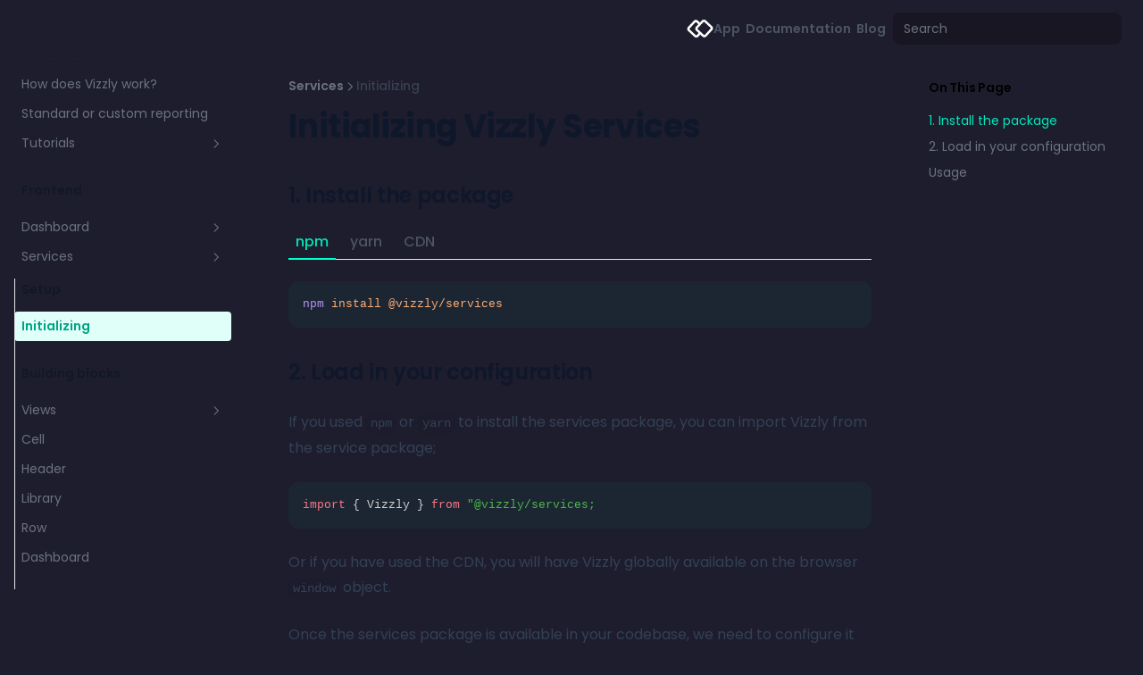

--- FILE ---
content_type: text/css; charset=UTF-8
request_url: https://24hfmd6692.us-east-1.awsapprunner.com/_next/static/css/ee8b45aaf66db7cd.css
body_size: 4676
content:
.shiki .line{min-height:20px}.prism-code{background-color:transparent!important}.prism-preview{display:flex;flex-direction:row;gap:10px;justify-content:center;align-items:center;padding:2rem .75rem;border-top-right-radius:.75rem;border-top-left-radius:.75rem;border:2px solid rgba(0,0,0,.1);border-bottom:none;position:relative}.prism-preview,.prism-preview--bottom{background:hsla(0,0%,100%,.95);color:#000}.prism-preview--bottom{border-bottom-right-radius:.75rem;border-bottom-left-radius:.75rem;border:2px solid rgba(0,0,0,.1)}.prism-preview .vizzly_modal-overlay{border-top-right-radius:.65rem;border-top-left-radius:.65rem}.prism-preview input:focus-visible{box-shadow:unset!important}.prism-preview button:focus-visible{box-shadow:unset!important}.code-editor--code{background-color:#212e63;border-bottom-right-radius:.75rem;border-bottom-left-radius:.75rem;position:relative;overflow:hidden}.code-editor--show-all{cursor:pointer;display:flex;position:absolute;bottom:0;right:9px;left:0;height:48px;justify-content:center;border-bottom-left-radius:.5rem;color:#fff;border-bottom-right-radius:.5rem;align-items:center;z-index:1;background:linear-gradient(180deg,rgba(33,46,99,0) 0,rgba(33,46,99,.9) 35%,#212e63)}.nextra-sidebar-container{min-width:275px!important}#__next,.nextra-nav-container,body,html,nav{background:#1e1d2d!important;background-color:#1e1d2d!important;font-family:Poppins,Helvetica Neue,Ubuntu}a{font-weight:600}a p{font-weight:400}li>a{font-weight:inherit}#__next aside div.nx-sticky,.nextra-nav-container-blur{display:none}.DocSearch.DocSearch-Button{position:relative;display:none;width:100%;min-width:200px;-webkit-appearance:none;-moz-appearance:none;appearance:none;border-radius:.5rem;background-color:rgba(0,0,0,.25);padding:.5rem .75rem;font-size:1rem;line-height:1.5rem;line-height:1.25;--tw-ring-opacity:1;--tw-ring-color:rgb(107 114 128/var(--tw-ring-opacity));transition-property:color,background-color,border-color,text-decoration-color,fill,stroke;transition-timing-function:cubic-bezier(.4,0,.2,1);transition-duration:.15s}@media (prefers-contrast:more){.DocSearch.DocSearch-Button{border-width:1px;border-color:currentColor}}@media (min-width:768px){.DocSearch.DocSearch-Button{display:flex;width:16rem;font-size:.875rem;line-height:1.25rem}}.DocSearch .DocSearch-Button-Placeholder{font-size:.875rem!important;line-height:1.25rem!important;font-weight:400!important;--tw-text-opacity:1!important;color:rgb(107 114 128/var(--tw-text-opacity))!important}.DocSearch-Search-Icon{display:none!important}.DocSearch-Button-Keys{--tw-scale-x:.75;--tw-scale-y:.75;transform:translate(var(--tw-translate-x),var(--tw-translate-y)) rotate(var(--tw-rotate)) skewX(var(--tw-skew-x)) skewY(var(--tw-skew-y)) scaleX(var(--tw-scale-x)) scaleY(var(--tw-scale-y));opacity:.75}button.DocSearch-Button .DocSearch-Button-Keys{display:none}.DocSearch--active{overflow:hidden!important}.DocSearch-Container{position:fixed;top:0;left:0;z-index:200;display:flex;height:100vh;width:100vw;cursor:auto;flex-direction:column;background-color:rgba(0,0,0,.2);background-color:rgba(15,23,42,.8);padding:1rem;--tw-backdrop-blur:blur(4px);-webkit-backdrop-filter:var(--tw-backdrop-blur) var(--tw-backdrop-brightness) var(--tw-backdrop-contrast) var(--tw-backdrop-grayscale) var(--tw-backdrop-hue-rotate) var(--tw-backdrop-invert) var(--tw-backdrop-opacity) var(--tw-backdrop-saturate) var(--tw-backdrop-sepia);backdrop-filter:var(--tw-backdrop-blur) var(--tw-backdrop-brightness) var(--tw-backdrop-contrast) var(--tw-backdrop-grayscale) var(--tw-backdrop-hue-rotate) var(--tw-backdrop-invert) var(--tw-backdrop-opacity) var(--tw-backdrop-saturate) var(--tw-backdrop-sepia)}@media (min-width:640px){.DocSearch-Container{padding:1.5rem}}@media (min-width:768px){.DocSearch-Container{padding:10vh}}@media (min-width:1024px){.DocSearch-Container{padding:12vh}}.DocSearch-LoadingIndicator svg{display:none}.DocSearch-LoadingIndicator{display:none;width:1.5rem;height:1.5rem;background-image:url("data:image/svg+xml,%3Csvg xmlns='http://www.w3.org/2000/svg' viewBox='0 0 24 24' fill='none'%3E%3Ccircle cx='12' cy='12' r='9' stroke-width='2' stroke='%23cffafe' /%3E%3Cpath d='M3,12a9,9 0 1,0 18,0a9,9 0 1,0 -18,0' stroke-width='2' stroke='%2306b6d4' stroke-dasharray='56.5486677646' stroke-dashoffset='37.6991118431' stroke-linecap='round' stroke-linejoin='round'/%3E%3C/svg%3E");background-size:100% 100%}.DocSearch-Container--Stalled .DocSearch-LoadingIndicator{display:block}.DocSearch-Modal{margin:0 auto;width:100%;max-width:47.375rem;display:flex;flex-direction:column;min-height:0;border-radius:.5rem;background:#1e293b;box-shadow:inset 0 1px 0 0 hsla(0,0%,100%,.05)}.DocSearch-SearchBar{z-index:1;padding:0 1rem;position:relative;display:flex;flex:none;align-items:center;border-bottom-width:1px;--tw-border-opacity:1;border-color:rgb(241 245 249/var(--tw-border-opacity));border-color:rgba(226,232,240,.05)}.DocSearch-Form{display:flex;min-width:0;flex:1 1 auto;align-items:center}.DocSearch-Dropdown-Container{padding-bottom:1.5rem}.DocSearch-Dropdown{flex:1 1 auto;overflow:auto}.DocSearch-Hit--Result{position:relative;margin-left:1.5rem;margin-right:1.5rem}.DocSearch-Hit--Result.DocSearch-Hit--Child{margin-left:3rem}.DocSearch-Hit--Result.DocSearch-Hit--Child:before{content:"";position:absolute;top:-.25rem;bottom:-.25rem;left:-1rem;width:1px;background:#e2e8f0;--tw-bg-opacity:1;background-color:rgb(51 65 85/var(--tw-bg-opacity))}.DocSearch-Hit>a{position:relative;font-size:.875rem;border-bottom:1px solid;border-color:rgba(226,232,240,.05)}.DocSearch-Hit--Result{border-bottom-width:0!important}.DocSearch-MagnifierLabel{background-image:url("data:image/svg+xml,%3Csvg width='24' height='24' fill='none' xmlns='http://www.w3.org/2000/svg'%3E%3Cpath d='m19 19-3.5-3.5' stroke='%2394a3b8' stroke-width='2' stroke-linecap='round' stroke-linejoin='round'/%3E%3Ccircle cx='11' cy='11' r='6' stroke='%2394a3b8' stroke-width='2' stroke-linecap='round' stroke-linejoin='round'/%3E%3C/svg%3E")}.DocSearch-Container--Stalled .DocSearch-MagnifierLabel,.DocSearch-MagnifierLabel svg{display:none}.DocSearch-Input{-webkit-appearance:none;-moz-appearance:none;appearance:none;background:transparent;height:3.5rem;font-size:1rem;color:#0f172a;margin-left:.75rem;margin-right:1rem;flex:auto;min-width:0;--tw-text-opacity:1;color:rgb(226 232 240/var(--tw-text-opacity))}@media (min-width:640px){.DocSearch-Input{font-size:.875rem}}.DocSearch-Input{outline:none!important}.DocSearch-Input:focus{outline:2px dotted transparent}.DocSearch-Input::-webkit-search-cancel-button,.DocSearch-Input::-webkit-search-decoration,.DocSearch-Input::-webkit-search-results-button,.DocSearch-Input::-webkit-search-results-decoration{display:none}.DocSearch-Reset{display:none}.DocSearch-Cancel{-webkit-appearance:none;-moz-appearance:none;appearance:none;flex:none;font-size:0;border-radius:.375rem;padding:.25rem .375rem;--tw-bg-opacity:1;background-color:rgb(71 85 105/var(--tw-bg-opacity));--tw-shadow:0 1px 2px 0 rgba(0,0,0,.05);--tw-shadow-colored:0 1px 2px 0 var(--tw-shadow-color);box-shadow:var(--tw-ring-offset-shadow,0 0 #0000),var(--tw-ring-shadow,0 0 #0000),var(--tw-shadow);--tw-ring-shadow:var(--tw-ring-inset) 0 0 0 calc(1px + var(--tw-ring-offset-width)) var(--tw-ring-color);--tw-ring-offset-shadow:var(--tw-ring-inset) 0 0 0 var(--tw-ring-offset-width) var(--tw-ring-offset-color);--tw-ring-shadow:var(--tw-ring-inset) 0 0 0 calc(0px + var(--tw-ring-offset-width)) var(--tw-ring-color);box-shadow:var(--tw-ring-offset-shadow),var(--tw-ring-shadow),var(--tw-shadow,0 0 #0000);--tw-ring-color:rgba(15,23,42,.05)}.DocSearch-Cancel:hover{--tw-shadow:0 1px 3px 0 rgba(0,0,0,.1),0 1px 2px -1px rgba(0,0,0,.1);--tw-shadow-colored:0 1px 3px 0 var(--tw-shadow-color),0 1px 2px -1px var(--tw-shadow-color);box-shadow:var(--tw-ring-offset-shadow,0 0 #0000),var(--tw-ring-shadow,0 0 #0000),var(--tw-shadow);--tw-ring-color:rgba(15,23,42,.1)}.DocSearch-Cancel{width:1.75rem;height:1.5rem;background-position:50%;background-repeat:no-repeat;background-size:57.1428571429% auto;background-image:url("data:image/svg+xml,%3Csvg width='16' height='7' fill='none' xmlns='http://www.w3.org/2000/svg'%3E%3Cpath d='M.506 6h3.931V4.986H1.736v-1.39h2.488V2.583H1.736V1.196h2.69V.182H.506V6ZM8.56 1.855h1.18C9.721.818 8.87.102 7.574.102c-1.276 0-2.21.705-2.205 1.762-.003.858.602 1.35 1.585 1.585l.634.159c.633.153.986.335.988.727-.002.426-.406.716-1.03.716-.64 0-1.1-.295-1.14-.878h-1.19c.03 1.259.931 1.91 2.343 1.91 1.42 0 2.256-.68 2.259-1.745-.003-.969-.733-1.483-1.744-1.71l-.523-.125c-.506-.117-.93-.304-.92-.722 0-.375.332-.65.934-.65.588 0 .949.267.994.724ZM15.78 2.219C15.618.875 14.6.102 13.254.102c-1.537 0-2.71 1.086-2.71 2.989 0 1.898 1.153 2.989 2.71 2.989 1.492 0 2.392-.992 2.526-2.063l-1.244-.006c-.117.623-.606.98-1.262.98-.883 0-1.483-.656-1.483-1.9 0-1.21.591-1.9 1.492-1.9.673 0 1.159.389 1.253 1.028h1.244Z' fill='%2394a3b8'/%3E%3C/svg%3E")}.DocSearch-Reset svg{display:none}.DocSearch-Hit-source{line-height:1.5rem;font-weight:600;padding-top:2.5rem;margin:0 1.5rem 1rem;color:#e2e8f0}.DocSearch-Hits:first-child .DocSearch-Hit-source{padding-top:1.5rem}.DocSearch-Hit-Container{display:flex;align-items:center}.DocSearch-Hit-Tree,.DocSearch-Hit-icon{display:none}.DocSearch-Hit--Result .DocSearch-Hit-icon{display:block;flex:none;margin-right:1rem;width:1.5rem;height:1.5rem;border-radius:.375rem;background-image:url("data:image/svg+xml,%3Csvg width='12' height='12' fill='none' xmlns='http://www.w3.org/2000/svg'%3E%3Cpath d='M3.75 1v10M8.25 1v10M1 3.75h10M1 8.25h10' stroke='%2394A3B8' stroke-width='1.5' stroke-linecap='round'/%3E%3C/svg%3E");background-repeat:no-repeat;background-position:50%;background-color:rgb(255 255 255/var(--tw-bg-opacity));--tw-bg-opacity:1;background-color:rgb(51 65 85/var(--tw-bg-opacity));--tw-shadow:0 1px 2px 0 rgba(0,0,0,.05);--tw-shadow-colored:0 1px 2px 0 var(--tw-shadow-color);box-shadow:var(--tw-ring-offset-shadow,0 0 #0000),var(--tw-ring-shadow,0 0 #0000),var(--tw-shadow);--tw-ring-shadow:var(--tw-ring-inset) 0 0 0 calc(1px + var(--tw-ring-offset-width)) var(--tw-ring-color);--tw-ring-offset-shadow:var(--tw-ring-inset) 0 0 0 var(--tw-ring-offset-width) var(--tw-ring-offset-color);--tw-ring-shadow:var(--tw-ring-inset) 0 0 0 calc(0px + var(--tw-ring-offset-width)) var(--tw-ring-color);box-shadow:var(--tw-ring-offset-shadow),var(--tw-ring-shadow),var(--tw-shadow,0 0 #0000);--tw-ring-color:rgba(15,23,42,.05)}.DocSearch-Hit--Parent .DocSearch-Hit-icon{background-image:url("data:image/svg+xml,%3Csvg width='14' height='10' fill='none' xmlns='http://www.w3.org/2000/svg'%3E%3Cpath fill-rule='evenodd' clip-rule='evenodd' d='M3.5 0c1.093 0 2.117.27 3 .743V10a6.344 6.344 0 0 0-3-.743c-1.093 0-2.617.27-3.5.743V.743C.883.27 2.407 0 3.5 0Z' fill='%23BAE6FD'/%3E%3Cpath fill-rule='evenodd' clip-rule='evenodd' d='M10.5 0c1.093 0 2.617.27 3.5.743V10c-.883-.473-2.407-.743-3.5-.743s-2.117.27-3 .743V.743a6.344 6.344 0 0 1 3-.743Z' fill='%2338BDF8'/%3E%3C/svg%3E")}.DocSearch-Hit-icon svg{display:none}.DocSearch-Hit-content-wrapper{flex:auto;display:flex;flex-direction:column-reverse;min-width:0;z-index:1}.DocSearch-Hit-path{align-self:flex-start;font-size:.75rem;line-height:1.5rem;font-weight:600;color:#334155;background:#f1f5f9;border-radius:999px;padding:0 .375rem;background-color:rgba(51,65,85,.5);--tw-text-opacity:1;color:rgb(148 163 184/var(--tw-text-opacity))}.DocSearch-Hit[aria-selected=true] .DocSearch-Hit-icon{background-color:transparent;--tw-shadow:0 0 #0000;--tw-shadow-colored:0 0 #0000;box-shadow:var(--tw-ring-offset-shadow,0 0 #0000),var(--tw-ring-shadow,0 0 #0000),var(--tw-shadow);--tw-ring-offset-shadow:var(--tw-ring-inset) 0 0 0 var(--tw-ring-offset-width) var(--tw-ring-offset-color);--tw-ring-shadow:var(--tw-ring-inset) 0 0 0 calc(1px + var(--tw-ring-offset-width)) var(--tw-ring-color);box-shadow:var(--tw-ring-offset-shadow),var(--tw-ring-shadow),var(--tw-shadow,0 0 #0000);--tw-ring-color:hsla(0,0%,100%,.3);--tw-ring-color:hsla(0,0%,100%,.2);background-image:url("data:image/svg+xml,%3Csvg width='12' height='12' fill='none' xmlns='http://www.w3.org/2000/svg'%3E%3Cpath d='M3.75 1v10M8.25 1v10M1 3.75h10M1 8.25h10' stroke='%23fff' stroke-width='1.5' stroke-linecap='round'/%3E%3C/svg%3E")}.DocSearch-Hit[aria-selected=true] .DocSearch-Hit--Parent .DocSearch-Hit-icon{background-image:url("data:image/svg+xml,%3Csvg width='14' height='10' fill='none' xmlns='http://www.w3.org/2000/svg'%3E%3Cpath fill-rule='evenodd' clip-rule='evenodd' d='M3.5 0c1.093 0 2.117.27 3 .743V10a6.344 6.344 0 0 0-3-.743c-1.093 0-2.617.27-3.5.743V.743C.883.27 2.407 0 3.5 0Z' fill='%23fff'/%3E%3Cpath fill-rule='evenodd' clip-rule='evenodd' d='M10.5 0c1.093 0 2.617.27 3.5.743V10c-.883-.473-2.407-.743-3.5-.743s-2.117.27-3 .743V.743a6.344 6.344 0 0 1 3-.743Z' fill='%23fff'/%3E%3C/svg%3E")}.DocSearch-Hit-title{overflow:hidden;text-overflow:ellipsis;white-space:nowrap;line-height:1.5rem;color:rgb(51 65 85/var(--tw-text-opacity));--tw-text-opacity:1;color:rgb(148 163 184/var(--tw-text-opacity))}.DocSearch-Hit-title+.DocSearch-Hit-path{margin-bottom:.25rem}.DocSearch-Hit-action{margin-left:.875rem;flex:none}.DocSearch-Hit--Result{.DocSearch-Hit-action svg{display:none}.DocSearch-Hit-action{height:1.5rem;width:1.5rem;background-repeat:no-repeat;background-position:50%;background-image:url("data:image/svg+xml,%3Csvg width='24' height='24' fill='none' xmlns='http://www.w3.org/2000/svg'%3E%3Cpath d='m11 9 3 3-3 3' stroke='%23475569' stroke-width='2' stroke-linecap='round' stroke-linejoin='round'/%3E%3C/svg%3E")}[aria-selected=true] & .DocSearch-Hit-action{background-image:url("data:image/svg+xml,%3Csvg width='24' height='24' fill='none' xmlns='http://www.w3.org/2000/svg'%3E%3Cpath d='m11 9 3 3-3 3' stroke='%23fff' stroke-width='2' stroke-linecap='round' stroke-linejoin='round'/%3E%3C/svg%3E")}.DocSearch-Hit[aria-selected=true] & .DocSearch-Hit-path{--tw-bg-opacity:1;background-color:rgb(56 189 248/var(--tw-bg-opacity));background-color:rgba(56,189,248,.5)}.DocSearch-Hit[aria-selected=true] & .DocSearch-Hit-path,.DocSearch-Hit[aria-selected=true] & .DocSearch-Hit-title{--tw-text-opacity:1;color:rgb(255 255 255/var(--tw-text-opacity))}}.DocSearch-Hit-action-button{display:flex}.DocSearch-Hit-action+.DocSearch-Hit-action{margin-left:.5rem}.DocSearch-Hit-action path{stroke-width:2px;stroke:#71717a}.DocSearch-Hit[aria-selected=true] .DocSearch-Hit-action path{stroke:#fff}.DocSearch-Hit>a{display:block;padding:1rem 1.5rem}.DocSearch-Hit--Result{padding:.75rem 1rem!important}.DocSearch-Hit{position:relative}.DocSearch-Hit:first-child>a{border-top-width:1px;--tw-border-opacity:1;border-color:rgb(241 245 249/var(--tw-border-opacity));border-color:rgba(226,232,240,.05)}.DocSearch-Hit--Result{border-top-width:0!important}.DocSearch-Hit+.DocSearch-Hit .DocSearch-Hit--Result{margin-top:.5rem}.DocSearch-Hit--Result{border-radius:.5rem;--tw-bg-opacity:1;background-color:rgb(248 250 252/var(--tw-bg-opacity));background-color:rgba(51,65,85,.3)}.DocSearch-Hit[aria-selected=true]>a{--tw-bg-opacity:1;background-color:rgb(248 250 252/var(--tw-bg-opacity));background-color:rgba(51,65,85,.16)}.DocSearch-Hit[aria-selected=true] .DocSearch-Hit--Result{background-color:rgb(14 165 233/var(--tw-bg-opacity));--tw-bg-opacity:1;background-color:rgb(2 132 199/var(--tw-bg-opacity))}.DocSearch-Hit--FirstChild:before{top:0!important}.DocSearch-Hit--LastChild:before{bottom:0!important}.DocSearch-Hits mark{background:none;border-width:0 0 2px;--tw-border-opacity:1;border-color:rgb(125 211 252/var(--tw-border-opacity));font-weight:600;color:rgb(2 132 199/var(--tw-text-opacity));--tw-text-opacity:1;color:rgb(255 255 255/var(--tw-text-opacity))}.DocSearch-Hit-path mark{border-width:0}.DocSearch-Hit[aria-selected=true] mark{color:inherit;border-bottom-color:currentColor}.DocSearch-Footer{display:flex;flex:none;justify-content:flex-end;border-top-width:1px;--tw-border-opacity:1;border-color:rgb(241 245 249/var(--tw-border-opacity));border-color:rgba(226,232,240,.05);padding:1rem 1.5rem}.DocSearch-Commands{display:none}.DocSearch-Logo a{display:flex;align-items:center;font-size:.75rem;line-height:1rem;font-weight:500;color:rgb(148 163 184/var(--tw-text-opacity));--tw-text-opacity:1;color:rgb(71 85 105/var(--tw-text-opacity))}.DocSearch-Logo svg{margin-left:.75rem;color:rgb(84 104 255/var(--tw-text-opacity));--tw-text-opacity:1;color:rgb(148 163 184/var(--tw-text-opacity))}.DocSearch-Hit--deleting,.DocSearch-Hit--favoriting{opacity:0;transition:all .25s linear}.DocSearch-NoResults .DocSearch-Screen-Icon{display:none}.DocSearch-Title{margin-bottom:2.5rem;font-size:1.125rem;line-height:1.5rem}.DocSearch-Title strong{font-weight:400;color:rgb(15 23 42/var(--tw-text-opacity));--tw-text-opacity:1;color:rgb(226 232 240/var(--tw-text-opacity))}.DocSearch-StartScreen .DocSearch-Help{padding:4rem 1.5rem;text-align:center;--tw-text-opacity:1;color:rgb(148 163 184/var(--tw-text-opacity))}.DocSearch-NoResults{padding:2.5rem 1rem 2rem}.DocSearch-NoResults .DocSearch-Title{text-align:center;color:#94a3b8}.DocSearch-NoResults-Prefill-List .DocSearch-Help{margin-bottom:.75rem;font-size:.875rem;font-weight:600;line-height:1.5rem;color:rgb(15 23 42/var(--tw-text-opacity));--tw-text-opacity:1;color:rgb(226 232 240/var(--tw-text-opacity))}.DocSearch-NoResults-Prefill-List ul{overflow:hidden;border-radius:.5rem;border-width:1px;--tw-border-opacity:1;border-color:rgb(51 65 85/var(--tw-border-opacity));--tw-bg-opacity:1;background-color:rgb(248 250 252/var(--tw-bg-opacity));background-color:rgba(51,65,85,.3)}.DocSearch-NoResults-Prefill-List button{padding:.5rem .75rem;display:block;width:100%;text-align:left;font-size:.875rem;line-height:1.5rem;background-image:url("data:image/svg+xml,%3Csvg width='24' height='24' fill='none' xmlns='http://www.w3.org/2000/svg'%3E%3Cpath d='m11 9 3 3-3 3' stroke='%23475569' stroke-width='2' stroke-linecap='round' stroke-linejoin='round'/%3E%3C/svg%3E");background-repeat:no-repeat;background-position:right .75rem center;color:rgb(51 65 85/var(--tw-text-opacity));--tw-text-opacity:1;color:rgb(148 163 184/var(--tw-text-opacity))}.DocSearch-NoResults-Prefill-List button:hover{background-color:hsla(0,0%,100%,.02);--tw-text-opacity:1;color:rgb(226 232 240/var(--tw-text-opacity))}.DocSearch-NoResults-Prefill-List li+li button{border-top-width:1px;--tw-border-opacity:1;border-color:rgb(226 232 240/var(--tw-border-opacity));border-color:rgba(226,232,240,.05)}.DocSearch-NoResults-Prefill-List+.DocSearch-Help{margin-top:.75rem;font-size:.75rem;line-height:1.5rem}.DocSearch-NoResults-Prefill-List+.DocSearch-Help a{font-weight:600;color:rgb(14 165 233/var(--tw-text-opacity));--tw-text-opacity:1;color:rgb(56 189 248/var(--tw-text-opacity))}.DocSearch-Hit-action [title="Remove this search from favorites"],.DocSearch-Hit-action [title="Remove this search from history"],.DocSearch-Hit-action [title="Save this search"]{width:1.5rem;height:1.5rem}.DocSearch-Hit-action [title="Remove this search from favorites"] svg,.DocSearch-Hit-action [title="Remove this search from history"] svg,.DocSearch-Hit-action [title="Save this search"] svg{display:none}.DocSearch-Hit-action [title="Save this search"]{background-image:url("data:image/svg+xml,%3Csvg width='24' height='24' fill='none' xmlns='http://www.w3.org/2000/svg'%3E%3Cpath d='m12 5 2 5h5l-4 4 2 5-5-3-5 3 2-5-4-4h5l2-5Z' stroke='%2364748b' stroke-width='2' stroke-linecap='round' stroke-linejoin='round'/%3E%3C/svg%3E")}.DocSearch-Hit-action [title="Save this search"]:hover{background-image:url("data:image/svg+xml,%3Csvg width='24' height='24' fill='none' xmlns='http://www.w3.org/2000/svg'%3E%3Cpath d='m12 5 2 5h5l-4 4 2 5-5-3-5 3 2-5-4-4h5l2-5Z' stroke='%230ea5e9' stroke-width='2' stroke-linecap='round' stroke-linejoin='round'/%3E%3C/svg%3E")}.DocSearch-Hit-action [title="Remove this search from history"]{background-image:url("data:image/svg+xml,%3Csvg width='24' height='24' fill='none' xmlns='http://www.w3.org/2000/svg'%3E%3Cpath d='M17 7 7 17M7 7l10 10' stroke='%2364748b' stroke-width='2' stroke-linecap='round' stroke-linejoin='round'/%3E%3C/svg%3E")}.DocSearch-Hit-action [title="Remove this search from history"]:hover{background-image:url("data:image/svg+xml,%3Csvg width='24' height='24' fill='none' xmlns='http://www.w3.org/2000/svg'%3E%3Cpath d='M17 7 7 17M7 7l10 10' stroke='%2394a3b8' stroke-width='2' stroke-linecap='round' stroke-linejoin='round'/%3E%3C/svg%3E")}.DocSearch-Hit-action [title="Remove this search from favorites"]:before{pointer-events:none;position:absolute;top:0;right:0;bottom:0;left:0;--tw-bg-opacity:1;background-color:rgb(240 249 255/var(--tw-bg-opacity));background-color:rgba(51,65,85,.3);--tw-content:"";content:var(--tw-content)}.DocSearch-Hit[aria-selected=true] [title="Remove this search from favorites"]:before{--tw-bg-opacity:1;background-color:rgb(224 242 254/var(--tw-bg-opacity));background-color:rgba(51,65,85,.4)}.DocSearch-Hit-action [title="Remove this search from favorites"]:after{content:"";position:absolute;pointer-events:none;width:calc(4.5rem + 1px);height:1.5rem;margin-left:calc(-3rem - 1px);background-repeat:no-repeat,repeat-y,no-repeat;background-position:0,50%,100%;background-image:url("data:image/svg+xml,%3Csvg width='24' height='24' fill='none' xmlns='http://www.w3.org/2000/svg'%3E%3Cpath d='m12 5 2 5h5l-4 4 2 5-5-3-5 3 2-5-4-4h5l2-5Z' fill='%230EA5E9' stroke='%230EA5E9' stroke-width='2' stroke-linecap='round' stroke-linejoin='round'/%3E%3C/svg%3E"),url("data:image/svg+xml,%3Csvg width='1' height='1' fill='%23e2e8f0' opacity='0.05' xmlns='http://www.w3.org/2000/svg'%3E%3Crect width='1' height='1'/%3E%3C/svg%3E"),url("data:image/svg+xml,%3Csvg width='24' height='24' fill='none' xmlns='http://www.w3.org/2000/svg'%3E%3Cpath d='M17 7 7 17M7 7l10 10' stroke='%2364748b' stroke-width='2' stroke-linecap='round' stroke-linejoin='round'/%3E%3C/svg%3E")}.DocSearch-Hit-action [title="Remove this search from favorites"]:hover:after{background-image:url("data:image/svg+xml,%3Csvg width='24' height='24' fill='none' xmlns='http://www.w3.org/2000/svg'%3E%3Cpath d='m12 5 2 5h5l-4 4 2 5-5-3-5 3 2-5-4-4h5l2-5Z' fill='%230EA5E9' stroke='%230EA5E9' stroke-width='2' stroke-linecap='round' stroke-linejoin='round'/%3E%3C/svg%3E"),url("data:image/svg+xml,%3Csvg width='1' height='1' fill='%23e2e8f0' opacity='0.05' xmlns='http://www.w3.org/2000/svg'%3E%3Crect width='1' height='1'/%3E%3C/svg%3E"),url("data:image/svg+xml,%3Csvg width='24' height='24' fill='none' xmlns='http://www.w3.org/2000/svg'%3E%3Cpath d='M17 7 7 17M7 7l10 10' stroke='%2394a3b8' stroke-width='2' stroke-linecap='round' stroke-linejoin='round'/%3E%3C/svg%3E")}.DocSearch-Hit-action+.DocSearch-Hit-action{margin-left:.75rem;border-left-width:1px;--tw-border-opacity:1;border-color:rgb(226 232 240/var(--tw-border-opacity));border-color:rgba(226,232,240,.05);padding-left:.75rem}.DocSearch-Hit--TailwindUI .DocSearch-Hit-icon{background-image:url("data:image/svg+xml,%3Csvg xmlns='http://www.w3.org/2000/svg' viewBox='0 0 24 24' fill='none'%3E%3Cpath d='m6 9 6-3 6 3v6l-6 3-6-3V9Z' fill='%23e0e7ff' /%3E%3Cpath d='m6 9 6 3v7l-6-3V9Z' fill='%23a5b4fc' /%3E%3Cpath d='m18 9-6 3v7l6-3V9Z' fill='%23818cf8' /%3E%3C/svg%3E")}.DocSearch-Hit[aria-selected=true] .DocSearch-Hit--TailwindUI .DocSearch-Hit-icon{background-image:url("data:image/svg+xml,%3Csvg xmlns='http://www.w3.org/2000/svg' viewBox='0 0 24 24' fill='none'%3E%3Cpath d='m6 9 6-3 6 3v6l-6 3-6-3V9Z' fill='%23fff' fill-opacity='.5' /%3E%3Cpath d='m6 9 6 3v7l-6-3V9Z' fill='%23fff' fill-opacity='.6' /%3E%3Cpath d='m18 9-6 3v7l6-3V9Z' fill='%23fff' /%3E%3C/svg%3E")}.DocSearch-Hit--TailwindUI .DocSearch-Hit-action{background-image:url("data:image/svg+xml,%3Csvg xmlns='http://www.w3.org/2000/svg' width='10' height='10' fill='none'%3E%3Cpath stroke='%23475569' stroke-linecap='round' stroke-linejoin='round' stroke-width='1.5' d='M6 1h3m0 0v3m0-3L5 5M3.5 1H3a2 2 0 0 0-2 2v4a2 2 0 0 0 2 2h4a2 2 0 0 0 2-2v-.5'/%3E%3C/svg%3E")}.DocSearch-Hit[aria-selected=true] .DocSearch-Hit--TailwindUI .DocSearch-Hit-action{background-image:url("data:image/svg+xml,%3Csvg xmlns='http://www.w3.org/2000/svg' width='10' height='10' fill='none'%3E%3Cpath stroke='%23fff' stroke-linecap='round' stroke-linejoin='round' stroke-width='1.5' d='M6 1h3m0 0v3m0-3L5 5M3.5 1H3a2 2 0 0 0-2 2v4a2 2 0 0 0 2 2h4a2 2 0 0 0 2-2v-.5'/%3E%3C/svg%3E")}

--- FILE ---
content_type: application/javascript; charset=UTF-8
request_url: https://24hfmd6692.us-east-1.awsapprunner.com/_next/static/chunks/6899-561c582834874745.js
body_size: 24367
content:
"use strict";(self.webpackChunk_N_E=self.webpackChunk_N_E||[]).push([[6899],{42146:function(e,t,i){i.d(t,{Z:function(){return D}});var n=i(59499),r=i(76835),o=i(59681),a=i.n(o),s=i(43439);function u(e,t){var i=Object.keys(e);if(Object.getOwnPropertySymbols){var n=Object.getOwnPropertySymbols(e);t&&(n=n.filter(function(t){return Object.getOwnPropertyDescriptor(e,t).enumerable})),i.push.apply(i,n)}return i}function c(e){for(var t=1;t<arguments.length;t++){var i=null!=arguments[t]?arguments[t]:{};t%2?u(Object(i),!0).forEach(function(t){(0,n.Z)(e,t,i[t])}):Object.getOwnPropertyDescriptors?Object.defineProperties(e,Object.getOwnPropertyDescriptors(i)):u(Object(i)).forEach(function(t){Object.defineProperty(e,t,Object.getOwnPropertyDescriptor(i,t))})}return e}var l=function(e){return a().object(c(c(c({},(0,s.Tj)(e.attributesSchemaOptions)),(0,s.nD)(e.queryEngineConfig,e.attributesSchemaOptions)),{},{stacked:a().valid(!0,!1,"100%"),legend:a().valid(!0,!1),type:a().valid("areaChart").required(),lineCurve:s.rT,conditionalFormattingRules:(0,s.tf)(e.queryEngineConfig),parameters:(0,s.vM)(e.queryEngineConfig,e.attributesSchemaOptions),goalLines:(0,s.Tf)(),axisTitles:(0,s.n1)(),headline:(0,s.St)()}))},d=i(76248),p=i(20899),f=i(36899),m=i(57308),y=i(45787),g=i(13874),b=i(26102),v=i(80349),h=i(65028),x=i(89716),O={title:"Area chart",description:"Displays data as areas on a chart, useful for showing trends over time.",namespace:"area_chart",data_panel:{data_set:{type:"dataSet",title:"Data set",description:"What data do you want to use in this area chart?"},views:{type:"views",title:"View",description:""},field_y_axis:{type:"fieldCollector",title:"Metric - Y Axis",description:"What do you want each area to measure?",callToAction:"Add metric"},field_x_axis:{type:"fieldCollector",title:"Grouping - X Axis",description:"What do you want each area to represent? An example might be an employee ID to represent each employee.",callToAction:"Add grouping"},sort:{type:"sort",title:"Sort",description:"Select the order of categories or time on the x Axis."},filter:{type:"filter",title:"Filters",description:"Only include the information you want to use in this area chart."},custom_metrics:{type:"customMetrics",title:"Custom metrics",description:"Build your own metrics, such as a percentage."},limit:{type:"limit",title:"Limit",description:"Set the maximum number of records to show on this area chart."}},format_panel:{heading:{type:"heading",title:"Heading",description:"",subSectionDefinition:{title:{type:"title",title:"Title",description:"",namespace:"title"},subject:{title:"Subject",type:"subject",description:"",namespace:"subject"}}},chart_styles:{type:"chartStyles",title:"Chart Settings",description:"",subSectionDefinition:{stacked:{type:"stacked",title:"Layout",description:"",namespace:"stacked"},legend:{type:"legend",title:"Show Legend",description:"",namespace:"legend"},curve:{type:"curve",title:"Line Curve",description:"",namespace:"curve"}}},axis_labels:{type:"axisLabels",title:"Axis Preferences",description:"",subSectionDefinition:{x:{title:"X Axis",description:"",namespace:"x"},"x.prefix":{title:"Prefix",description:"",namespace:"x.prefix"},"x.postfix":{title:"Postfix",description:"",namespace:"x.postfix"},"x.format":{title:"Format",description:"",namespace:"x.format"},"x.count":{title:"Label count",description:"",namespace:"x.count"},"x.axis_title":{title:"Title",description:"",namespace:"x.axis_title"},y:{title:"Y Axis",description:"",namespace:"y"},"y.prefix":{title:"Prefix",description:"",namespace:"y.prefix"},"y.postfix":{title:"Postfix",description:"",namespace:"y.postfix"},"y.format":{title:"Format",description:"",namespace:"y.format"},"y.count":{title:"Label count",description:"",namespace:"y.count"},"y.axis_title":{title:"Title",description:"",namespace:"y.axis_title"}}},conditional_formatting:{type:"conditionalFormatting",title:"Conditional Formatting",description:""},headline:{type:"headline",title:"Headline",description:""},goal_line:{type:"goalLine",title:"Goal Lines",description:""}}},j=i(34285),w=i(17705),P=i(45274);function S(e,t){var i=Object.keys(e);if(Object.getOwnPropertySymbols){var n=Object.getOwnPropertySymbols(e);t&&(n=n.filter(function(t){return Object.getOwnPropertyDescriptor(e,t).enumerable})),i.push.apply(i,n)}return i}function C(e){for(var t=1;t<arguments.length;t++){var i=null!=arguments[t]?arguments[t]:{};t%2?S(Object(i),!0).forEach(function(t){(0,n.Z)(e,t,i[t])}):Object.getOwnPropertyDescriptors?Object.defineProperties(e,Object.getOwnPropertyDescriptors(i)):S(Object(i)).forEach(function(t){Object.defineProperty(e,t,Object.getOwnPropertyDescriptor(i,t))})}return e}var D=function(e){return{title:O.title,description:O.description,servicesClass:"AreaChart",namespace:O.namespace,dump:function(e){return e},load:function(t){return{type:t.type,measure:y.$7(t.measure),displayTitle:t.displayTitle,dimension:m.Oi(t.dimension),timeDimension:t.timeDimension,displaySubject:t.displaySubject,viewId:(0,v.g)(t.viewId),filter:y.rU(t.filter),order:y.eb(t.order,t.timeDimension),dataSetId:t.dataSetId,limit:t.limit,offset:t.offset,xAxisPostfix:t.xAxisPostfix,xAxisPrefix:t.xAxisPrefix,yAxisPostfix:t.yAxisPostfix,yAxisPrefix:t.yAxisPrefix,lineCurve:t.lineCurve,conditionalFormattingRules:g.x(e.queryEngineConfig,t.conditionalFormattingRules),protectedByOrganisation:t.protectedByOrganisation,stacked:t.stacked,drilldown:t.drilldown,legend:t.legend,yAxisFormat:t.yAxisFormat,xAxisFormat:t.xAxisFormat,goalLines:t.goalLines,parameters:y.Z5(t.parameters),approxXAxisLabelCount:y.ky(t.approxXAxisLabelCount),approxYAxisLabelCount:y.ky(t.approxYAxisLabelCount),headline:(0,P.P)(t.headline,t.timeDimension)}},setAttributes:function(t,i){var n=(0,r.Z)(t,i,l(e));return(0,r.V)(n)},validate:function(t,i){return(0,b.Z)(t,i,e.queryEngineConfig)},init:function(e,t){return C({type:"areaChart",measure:[],displayTitle:"",dimension:[],timeDimension:null,displaySubject:"",viewId:(0,v.g)(null==t?void 0:t.viewId),filter:[],order:[],dataSetId:e,limit:5e3,offset:0,xAxisPostfix:"",xAxisPrefix:"",yAxisPostfix:"",yAxisPrefix:"",yAxisFormat:null,xAxisFormat:null,lineCurve:"natural",conditionalFormattingRules:[],drilldown:[],legend:!0,approxXAxisLabelCount:"auto",approxYAxisLabelCount:"auto",parameters:{},goalLines:void 0,axisTitles:void 0,headline:void 0},t)},createFeedback:p.L5,schema:l(e),removeField:function(t,i){return(0,d.Q)(t,i,e.queryEngineConfig)},isRunnable:function(e){return e.measure.length>0},autoGenerate:function(t){var i=f.rL(t,e.queryEngineConfig,"areaChart"),n=i.measure,r=i.dimension;return this.init(t.id,{measure:[n[0]],dimension:r})},dataPanelConfig:function(){return[(0,j.u)(O,"data_set"),(0,j.u)(O,"views"),C(C({},(0,j.u)(O,"field_y_axis")),{},{fieldFilterOptions:{forComponent:"areaChart"},preSetPartialAttributes:function(e){return{measure:e}},getValues:function(e){return e.measure},testId:"metric-input"}),C(C({},(0,j.u)(O,"field_x_axis")),{},{fieldFilterOptions:{forComponent:"areaChart",onlyDimensions:!0},preventDuplicates:!0,preSetPartialAttributes:function(e,t){return(0,h.Q)(e,t)},getValues:function(e){return(0,x.w)(e)},maxAllowed:2,testId:"add-dimension"}),(0,j.u)(O,"sort"),(0,j.u)(O,"filter"),(0,j.u)(O,"custom_metrics"),(0,j.u)(O,"limit")]},formatPanelConfig:function(){var e,t,i;return[(0,w.vF)(O),C(C({},(0,j.u)(O,"chart_styles")),{},{subSection:[null===(e=O.format_panel.chart_styles)||void 0===e?void 0:e.subSectionDefinition.stacked,null===(t=O.format_panel.chart_styles)||void 0===t?void 0:t.subSectionDefinition.legend,null===(i=O.format_panel.chart_styles)||void 0===i?void 0:i.subSectionDefinition.curve]}),(0,w.X)(O),C(C({},(0,j.u)(O,"conditional_formatting")),{},{ruleType:"areaColor"}),(0,j.u)(O,"goal_line"),(0,j.u)(O,"headline")]},supportedCustomFields:{percentages:!0,simpleMaths:!0,rules:!0,aggregateMaths:!0,roundedNumbers:!0},supportedFeatures:{parameters:!0,colorGradient:!1}}}},55780:function(e,t,i){i.d(t,{Q:function(){return c}});var n=i(59499),r=i(59681),o=i.n(r),a=i(43439);function s(e,t){var i=Object.keys(e);if(Object.getOwnPropertySymbols){var n=Object.getOwnPropertySymbols(e);t&&(n=n.filter(function(t){return Object.getOwnPropertyDescriptor(e,t).enumerable})),i.push.apply(i,n)}return i}function u(e){for(var t=1;t<arguments.length;t++){var i=null!=arguments[t]?arguments[t]:{};t%2?s(Object(i),!0).forEach(function(t){(0,n.Z)(e,t,i[t])}):Object.getOwnPropertyDescriptors?Object.defineProperties(e,Object.getOwnPropertyDescriptors(i)):s(Object(i)).forEach(function(t){Object.defineProperty(e,t,Object.getOwnPropertyDescriptor(i,t))})}return e}var c=function(e){return o().object(u(u(u({},(0,a.Tj)(e.attributesSchemaOptions)),(0,a.nD)(e.queryEngineConfig,e.attributesSchemaOptions)),{},{stacked:o().valid(!0,!1,"100%"),legend:o().valid(!0,!1),type:o().valid("barChart","horizontalBarChart").required(),conditionalFormattingRules:(0,a.tf)(e.queryEngineConfig),protectedFields:o().object({dimension:(0,a.yP)(e.queryEngineConfig),measure:(0,a.K0)(e.queryEngineConfig)}).unknown(!0),parameters:(0,a.vM)(e.queryEngineConfig,e.attributesSchemaOptions),goalLines:(0,a.Tf)(),axisTitles:(0,a.n1)(),headline:(0,a.St)()}))}},99720:function(e,t,i){i.d(t,{Z:function(){return P}});var n=i(59499),r=i(76835),o=i(55780),a=i(26102),s=i(76248),u=i(20899),c=i(36899),l=i(57308),d=i(45787),p=i(80349),f=i(3196),m=i(65028),y=i(89716),g=i(95991),b=i(13874),v={title:"Column chart",description:"Uses bars to compare different sets of data.",namespace:"bar_chart",data_panel:{data_set:{type:"dataSet",title:"Data set",description:"What data do you want to use in this bar chart?"},views:{type:"views",title:"View",description:""},field_y_axis:{type:"fieldCollector",title:"Metric - Y Axis",description:"What do you want each bar to measure?",callToAction:"Add metric"},drilldown:{type:"drilldown",title:"Drilldown",description:"After clicking on a segment of this bar chart, what information do you want to see next?"},field_x_axis:{type:"fieldCollector",title:"Grouping - X Axis",description:"What do you want each bar to represent? An example might be a `product category` field to represent each category as a bar.",callToAction:"Add grouping"},sort:{type:"sort",title:"Sort",description:"Select the order of categories or time on the x Axis."},filter:{type:"filter",title:"Filters",description:"Only include the information you want to use in this bar chart."},custom_metrics:{type:"customMetrics",title:"Custom metrics",description:"Build your own metrics, such as a percentage."},limit:{type:"limit",title:"Limit",description:"Set the maximum number of records to show on this bar chart."}},format_panel:{heading:{type:"heading",title:"Heading",description:"",subSectionDefinition:{title:{type:"title",title:"Title",description:"",namespace:"title"},subject:{title:"Subject",type:"subject",description:"",namespace:"subject"}}},chart_styles:{type:"chartStyles",title:"Chart Settings",description:"",subSectionDefinition:{stacked:{type:"stacked",title:"Layout",description:"",namespace:"stacked"},legend:{type:"legend",title:"Show Legend",description:"",namespace:"legend"}}},axis_labels:{type:"axisLabels",title:"Axis Preferences",description:"",subSectionDefinition:{x:{title:"X Axis",description:"",namespace:"x"},"x.prefix":{title:"Prefix",description:"",namespace:"x.prefix"},"x.postfix":{title:"Postfix",description:"",namespace:"x.postfix"},"x.format":{title:"Format",description:"",namespace:"x.format"},"x.count":{title:"Label count",description:"",namespace:"x.count"},"x.axis_title":{title:"Title",description:"",namespace:"x.axis_title"},y:{title:"Y Axis",description:"",namespace:"y"},"y.prefix":{title:"Prefix",description:"",namespace:"y.prefix"},"y.postfix":{title:"Postfix",description:"",namespace:"y.postfix"},"y.format":{title:"Format",description:"",namespace:"y.format"},"y.count":{title:"Label count",description:"",namespace:"y.count"},"y.axis_title":{title:"Title",description:"",namespace:"y.axis_title"}}},headline:{type:"headline",title:"Headline",description:""},goal_line:{type:"goalLine",title:"Goal Lines",description:""},conditional_formatting:{type:"conditionalFormatting",title:"Conditional Formatting",description:""}}},h=i(34285),x=i(17705),O=i(45274);function j(e,t){var i=Object.keys(e);if(Object.getOwnPropertySymbols){var n=Object.getOwnPropertySymbols(e);t&&(n=n.filter(function(t){return Object.getOwnPropertyDescriptor(e,t).enumerable})),i.push.apply(i,n)}return i}function w(e){for(var t=1;t<arguments.length;t++){var i=null!=arguments[t]?arguments[t]:{};t%2?j(Object(i),!0).forEach(function(t){(0,n.Z)(e,t,i[t])}):Object.getOwnPropertyDescriptors?Object.defineProperties(e,Object.getOwnPropertyDescriptors(i)):j(Object(i)).forEach(function(t){Object.defineProperty(e,t,Object.getOwnPropertyDescriptor(i,t))})}return e}var P=function(e){return{title:v.title,description:v.description,servicesClass:"BarChart",namespace:v.namespace,dump:function(e){return e},load:function(t){return w(w({},t),{},{measure:d.$7(t.measure),order:d.eb(t.order,t.timeDimension),filter:d.rU(t.filter),protectedFields:(0,g.n)(t.protectedFields),viewId:(0,p.g)(t.viewId),dimension:l.Oi(t.dimension),approxXAxisLabelCount:d.ky(t.approxXAxisLabelCount),approxYAxisLabelCount:d.ky(t.approxYAxisLabelCount),parameters:d.Z5(t.parameters),conditionalFormattingRules:b.x(e.queryEngineConfig,t.conditionalFormattingRules),headline:(0,O.P)(t.headline,t.timeDimension)})},setAttributes:function(t,i){var n=(0,r.Z)(t,i,(0,o.Q)(e));return(0,r.V)(n)},validate:function(t,i){return(0,a.Z)(t,i,e.queryEngineConfig)},init:function(e,t){return w({type:"barChart",measure:[],dimension:[],timeDimension:null,displayTitle:"",displaySubject:"",viewId:(0,p.g)(null==t?void 0:t.viewId),filter:[],order:[],stacked:void 0,dataSetId:e,limit:5e3,conditionalFormattingRules:[],protectedByOrganisation:void 0,protectedFields:void 0,xAxisPostfix:"",xAxisPrefix:"",yAxisPostfix:"",yAxisPrefix:"",yAxisFormat:null,xAxisFormat:null,drilldown:[],legend:!0,approxXAxisLabelCount:"auto",approxYAxisLabelCount:"auto",parameters:{},goalLines:void 0,axisTitles:void 0,headline:void 0},t)},createFeedback:u.L5,schema:(0,o.Q)(e),removeField:function(t,i){return(0,s.Q)(t,i,e.queryEngineConfig)},isRunnable:function(e){return e.measure.length>0},autoGenerate:function(t){var i=c.rL(t,e.queryEngineConfig,"barChart"),n=i.measure,r=i.dimension;return this.init(t.id,{measure:[n[0]],dimension:r})},dataPanelConfig:function(){return[(0,h.u)(v,"data_set"),(0,h.u)(v,"views"),w(w({},(0,h.u)(v,"field_y_axis")),{},{fieldFilterOptions:{forComponent:"barChart",onlyMeasures:!0},preSetPartialAttributes:function(e){return{measure:e}},getValues:function(e){return e.measure},testId:"metric-input"}),(0,h.u)(v,"drilldown"),w(w({},(0,h.u)(v,"field_x_axis")),{},{fieldFilterOptions:{forComponent:"barChart",onlyDimensions:!0},preventDuplicates:!0,preSetPartialAttributes:function(e,t){return(0,m.Q)(e,t)},getValues:function(e){return(0,y.w)(e)},maxAllowed:2,testId:"add-dimension"}),(0,h.u)(v,"sort"),(0,h.u)(v,"filter"),(0,h.u)(v,"custom_metrics"),(0,h.u)(v,"limit")]},formatPanelConfig:function(){return[(0,x.vF)(v),(0,x.RS)(v,!1,!0),(0,x.X)(v),w(w({},(0,h.u)(v,"conditional_formatting")),{},{ruleType:"backgroundColor"}),(0,h.u)(v,"goal_line"),(0,h.u)(v,"headline")]},supportedCustomFields:{percentages:!0,simpleMaths:!0,rules:!0,aggregateMaths:!0,roundedNumbers:!0},supportedFeatures:{parameters:!0,colorGradient:!1},setDataAttributesFromPreAggregatedDataSet:function(e,t){return(0,f.w)(e,t,this.setAttributes)}}}},25911:function(e,t,i){i.d(t,{Z:function(){return A}});var n=i(27812),r=i(59499),o=i(59681),a=i.n(o),s=i(43439),u=i(39439);function c(e,t){var i=Object.keys(e);if(Object.getOwnPropertySymbols){var n=Object.getOwnPropertySymbols(e);t&&(n=n.filter(function(t){return Object.getOwnPropertyDescriptor(e,t).enumerable})),i.push.apply(i,n)}return i}function l(e){for(var t=1;t<arguments.length;t++){var i=null!=arguments[t]?arguments[t]:{};t%2?c(Object(i),!0).forEach(function(t){(0,r.Z)(e,t,i[t])}):Object.getOwnPropertyDescriptors?Object.defineProperties(e,Object.getOwnPropertyDescriptors(i)):c(Object(i)).forEach(function(t){Object.defineProperty(e,t,Object.getOwnPropertyDescriptor(i,t))})}return e}var d=a().object({field:a().string().required(),function:a().valid("none").required()}),p=function(e){return a().object(l(l({},(0,s.Tj)(e.attributesSchemaOptions)),{},{type:a().valid("basicTable").required(),measure:a().array().items(d).required(),dimension:a().array().max(0),order:a().array().items((0,s.IT)(e.queryEngineConfig)),timeDimension:a().valid(null),limit:(0,s.At)().required(),offset:a().number().min(0),filter:(0,s.Qo)(e.queryEngineConfig),prefixes:a().array().items(u.j),exportNames:a().object(),numberFormat:a().object(),conditionalFormattingRules:(0,s.tf)(e.queryEngineConfig),dateTimeFormat:a().string(),protectedFields:a().object({measure:(0,s.K0)(e.queryEngineConfig)}).unknown(!0),sizing:s.ql}))},f=i(76248),m=i(76835),y=function(e){return function(t,i){var r=(0,m.Z)(t,i,p(e));return(0,f.V)(r,(0,n.Z)(r.measure))}},g=i(13874),b=i(36899),v=i(45787),h=i(57308),x=i(26102),O=i(80349),j=i(95991),w={title:"Basic table",description:"Displays data in a simple, straightforward table format.",namespace:"basic_table",data_panel:{data_set:{type:"dataSet",title:"Data set",description:"What data do you want to use in this basic table?"},views:{type:"views",title:"View",description:""},fields:{type:"fields",title:"Columns",description:"Select which values you want to see in this table"},sort:{type:"sort",title:"Sort",description:"Select the order of categories or time on the x Axis."},filter:{type:"filter",title:"Filters",description:"Only include the information you want to use in this basic table."},custom_metrics:{type:"customMetrics",title:"Custom metrics",description:"Build your own metrics, such as a percentage."},pagination:{type:"pagination",title:"Pagination",description:"Define the size for each page in the table"}},format_panel:{heading:{type:"heading",title:"Heading",description:"",subSectionDefinition:{title:{type:"title",title:"Title",description:"",namespace:"title"},subject:{type:"subject",title:"Subject",description:"",namespace:"subject"}}},format:{type:"format",title:"Format",description:"",subSectionDefinition:{time:{type:"time",title:"Time",description:"",namespace:"time"}}},prefixes:{type:"prefixes",title:"Prefixes",description:""},conditional_formatting:{type:"conditionalFormatting",title:"Conditional Formatting",description:""}}},P=i(17705),S=i(34285),C=i(62483);function D(e,t){var i=Object.keys(e);if(Object.getOwnPropertySymbols){var n=Object.getOwnPropertySymbols(e);t&&(n=n.filter(function(t){return Object.getOwnPropertyDescriptor(e,t).enumerable})),i.push.apply(i,n)}return i}function F(e){for(var t=1;t<arguments.length;t++){var i=null!=arguments[t]?arguments[t]:{};t%2?D(Object(i),!0).forEach(function(t){(0,r.Z)(e,t,i[t])}):Object.getOwnPropertyDescriptors?Object.defineProperties(e,Object.getOwnPropertyDescriptors(i)):D(Object(i)).forEach(function(t){Object.defineProperty(e,t,Object.getOwnPropertyDescriptor(i,t))})}return e}var A=function(e){return{title:w.title,description:w.description,servicesClass:"BasicTable",namespace:w.namespace,dump:function(e){return{type:e.type,measure:e.measure,displayTitle:e.displayTitle,dimension:e.dimension,timeDimension:e.timeDimension,displaySubject:e.displaySubject,protectedFields:e.protectedFields,filter:e.filter,order:e.order,dataSetId:e.dataSetId,viewId:null==e?void 0:e.viewId,limit:e.limit,offset:e.offset,conditionalFormattingRules:e.conditionalFormattingRules,protectedByOrganisation:e.protectedByOrganisation,dateTimeFormat:e.dateTimeFormat,prefixes:e.prefixes,exportNames:e.exportNames,numberFormat:e.numberFormat,sizing:e.sizing}},load:function(t){return F(F({},t),{},{measure:v.$7(t.measure),order:v.eb(t.order,t.timeDimension),filter:v.rU(t.filter),dimension:h.Oi(t.dimension),viewId:(0,O.g)(t.viewId),protectedFields:(0,j.n)(t.protectedFields),conditionalFormattingRules:g.x(e.queryEngineConfig,t.conditionalFormattingRules)})},setAttributes:y(e),validate:function(t,i){return(0,x.Z)(t,i,e.queryEngineConfig)},init:function(t,i){var n={type:"basicTable",measure:[],displayTitle:"",dimension:[],timeDimension:null,displaySubject:"",filter:[],order:[],dataSetId:t,viewId:(0,O.g)(null==i?void 0:i.viewId),protectedFields:void 0,limit:50,offset:0,conditionalFormattingRules:[],prefixes:[],dateTimeFormat:"DD MMMM YYYY, hh:mm",exportNames:{},numberFormat:{},sizing:{}};return y(e)(n,i||{})},schema:p(e),removeField:function(t,i){return(0,f.Q)(t,i,e.queryEngineConfig)},setFields:function(t,i){var r=(0,n.Z)(i).map(function(e){return{field:e,function:"none"}});return y(e)(t,{measure:r})},setDateTimeFormat:function(e,t){return this.setAttributes(e,{dateTimeFormat:t})},isRunnable:function(e){return e.measure.length>0},autoGenerate:function(e){var t=b.qH(e.fields,{forComponent:"basicTable",onlyMeasures:!0,removeAggregateMaths:!0,removePercentage:!0}),i=(0,n.Z)(t).map(function(e){return{field:e.id,function:"none"}});return this.init(e.id,{measure:i.slice(0,5)})},dataPanelConfig:function(){return[(0,S.u)(w,"data_set"),(0,S.u)(w,"views"),(0,S.u)(w,"fields"),(0,S.u)(w,"sort"),F(F({},(0,S.u)(w,"pagination")),{},{options:C.p}),(0,S.u)(w,"filter"),(0,S.u)(w,"custom_metrics")]},formatPanelConfig:function(){var e;return[(0,P.vF)(w),F(F({},(0,S.u)(w,"format")),{},{subSection:[null===(e=w.format_panel.format)||void 0===e?void 0:e.subSectionDefinition.time]}),(0,S.u)(w,"prefixes"),F(F({},(0,S.u)(w,"conditional_formatting")),{},{ruleType:"backgroundColor"})]},supportedCustomFields:{percentages:!1,simpleMaths:!0,rules:!0,aggregateMaths:!1,roundedNumbers:!0},supportedFeatures:{parameters:!1,colorGradient:!0}}}},16626:function(e,t,i){i.d(t,{Z:function(){return A}});var n=i(59499),r=i(27812),o=i(76248),a=i(76835),s=i(59681),u=i.n(s),c=i(43439),l=i(39439);function d(e,t){var i=Object.keys(e);if(Object.getOwnPropertySymbols){var n=Object.getOwnPropertySymbols(e);t&&(n=n.filter(function(t){return Object.getOwnPropertyDescriptor(e,t).enumerable})),i.push.apply(i,n)}return i}function p(e){for(var t=1;t<arguments.length;t++){var i=null!=arguments[t]?arguments[t]:{};t%2?d(Object(i),!0).forEach(function(t){(0,n.Z)(e,t,i[t])}):Object.getOwnPropertyDescriptors?Object.defineProperties(e,Object.getOwnPropertyDescriptors(i)):d(Object(i)).forEach(function(t){Object.defineProperty(e,t,Object.getOwnPropertyDescriptor(i,t))})}return e}var f=function(e){return u().object(p(p({},(0,c.Tj)(e.attributesSchemaOptions)),{},{stacked:u().valid(!0,!1,"100%"),legend:u().valid(!0,!1),barMeasure:u().array().items((0,c.RZ)(e.queryEngineConfig.supportedAggregates,e.attributesSchemaOptions)),lineMeasure:u().array().items((0,c.RZ)(e.queryEngineConfig.supportedAggregates,e.attributesSchemaOptions)),barDimension:(0,c.CN)(e.queryEngineConfig.supportedTimeTruncFunctions,e.attributesSchemaOptions),lineDimension:(0,c.CN)(e.queryEngineConfig.supportedTimeTruncFunctions,e.attributesSchemaOptions),order:u().array().items((0,c.IT)(e.queryEngineConfig)),timeDimension:u().alternatives((0,c.eg)(e.queryEngineConfig.supportedTimeTruncFunctions),u().valid(null)),limit:(0,c.At)(),offset:u().number().min(0),filter:(0,c.Qo)(e.queryEngineConfig),type:u().valid("comboChart").required(),xAxisPrefix:u().string().allow(""),yAxisPrefix:u().string().allow(""),xAxisPostfix:u().string().allow(""),yAxisPostfix:u().string().allow(""),yAxisFormat:u().alternatives(u().string(),u().valid(null)),xAxisFormat:u().alternatives(u().string(),u().valid(null)),approxYAxisLabelCount:c.hb,approxXAxisLabelCount:c.hb,goalLines:(0,c.Tf)(),conditionalFormattingRules:u().object({bar:u().array().items((0,l.i)(e.queryEngineConfig)),line:u().array().items((0,l.i)(e.queryEngineConfig))}),axisTitles:(0,c.n1)()}))},m=i(45787),y=i(57308),g=i(80349),b=i(13874);function v(e,t){var i=Object.keys(e);if(Object.getOwnPropertySymbols){var n=Object.getOwnPropertySymbols(e);t&&(n=n.filter(function(t){return Object.getOwnPropertyDescriptor(e,t).enumerable})),i.push.apply(i,n)}return i}function h(e){for(var t=1;t<arguments.length;t++){var i=null!=arguments[t]?arguments[t]:{};t%2?v(Object(i),!0).forEach(function(t){(0,n.Z)(e,t,i[t])}):Object.getOwnPropertyDescriptors?Object.defineProperties(e,Object.getOwnPropertyDescriptors(i)):v(Object(i)).forEach(function(t){Object.defineProperty(e,t,Object.getOwnPropertyDescriptor(i,t))})}return e}var x=function(e,t){var i,n;return h(h({},e),{},{lineMeasure:m.$7(e.lineMeasure),barMeasure:m.$7(e.barMeasure),order:m.eb(e.order,e.timeDimension||null),filter:m.rU(e.filter),lineDimension:y.Oi(e.lineDimension||e.dimension||[]),barDimension:y.Oi(e.barDimension||e.dimension||[]),viewId:(0,g.g)(e.viewId),approxXAxisLabelCount:m.ky(e.approxXAxisLabelCount),approxYAxisLabelCount:m.ky(e.approxYAxisLabelCount),conditionalFormattingRules:{bar:b.x(t,null===(i=e.conditionalFormattingRules)||void 0===i?void 0:i.bar),line:b.x(t,null===(n=e.conditionalFormattingRules)||void 0===n?void 0:n.line)}})},O=i(20899),j=i(36899),w=i(26102),P={title:"Combo chart",description:"A versatile component that combines different chart types.",namespace:"combo_chart",data_panel:{data_set:{type:"dataSet",title:"Data set",description:"What data do you want to use in this combo chart?"},views:{type:"views",title:"View",description:""},labelled_metrics:{type:"labelledMetrics",title:"Metric - Y Axis",description:"What do you want each line and bar to measure?",subSectionDefinition:{line:{type:"metrics",title:"Line",namespace:"metrics.line"},bar:{type:"metrics",title:"Bar",namespace:"metrics.bar"}}},combo_chart_dimension:{type:"comboChartDimension",title:"Grouping - X Axis",description:""},sort:{type:"sort",title:"Sort",description:"Select the order of categories or time on the x Axis."},filter:{type:"filter",title:"Filters",description:"Only include the information you want to use in this combo chart."},custom_metrics:{type:"customMetrics",title:"Custom metrics",description:"Build your own metrics, such as a percentage."},limit:{type:"limit",title:"Limit",description:"Set the maximum number of records to show on this bar chart."}},format_panel:{heading:{type:"heading",title:"Heading",description:"",subSectionDefinition:{title:{type:"title",title:"Title",description:"",namespace:"title"},subject:{title:"Subject",type:"subject",description:"",namespace:"subject"}}},chart_styles:{type:"chartStyles",title:"Chart Settings",description:"",subSectionDefinition:{stacked:{type:"stacked",title:"Layout",description:"",namespace:"stacked"},legend:{type:"legend",title:"Show Legend",description:"",namespace:"legend"}}},axis_labels:{type:"axisLabels",title:"Axis Preferences",description:"",subSectionDefinition:{x:{title:"X Axis",description:"",namespace:"x"},"x.prefix":{title:"Prefix",description:"",namespace:"x.prefix"},"x.postfix":{title:"Postfix",description:"",namespace:"x.postfix"},"x.format":{title:"Format",description:"",namespace:"x.format"},"x.count":{title:"Label count",description:"",namespace:"x.count"},"x.axis_title":{title:"Title",description:"",namespace:"x.axis_title"},y:{title:"Y Axis",description:"",namespace:"y"},"y.prefix":{title:"Prefix",description:"",namespace:"y.prefix"},"y.postfix":{title:"Postfix",description:"",namespace:"y.postfix"},"y.format":{title:"Format",description:"",namespace:"y.format"},"y.count":{title:"Label count",description:"",namespace:"y.count"},"y.axis_title":{title:"Title",description:"",namespace:"y.axis_title"}}},goal_line:{type:"goalLine",title:"Goal Lines",description:""},conditional_formatting:{type:"conditionalFormatting",title:"Conditional Formatting",description:"",subSectionDefinition:{bar:{title:"Bar",namespace:"bar"},line:{title:"Line",namespace:"line"}}}}},S=i(17705),C=i(34285);function D(e,t){var i=Object.keys(e);if(Object.getOwnPropertySymbols){var n=Object.getOwnPropertySymbols(e);t&&(n=n.filter(function(t){return Object.getOwnPropertyDescriptor(e,t).enumerable})),i.push.apply(i,n)}return i}function F(e){for(var t=1;t<arguments.length;t++){var i=null!=arguments[t]?arguments[t]:{};t%2?D(Object(i),!0).forEach(function(t){(0,n.Z)(e,t,i[t])}):Object.getOwnPropertyDescriptors?Object.defineProperties(e,Object.getOwnPropertyDescriptors(i)):D(Object(i)).forEach(function(t){Object.defineProperty(e,t,Object.getOwnPropertyDescriptor(i,t))})}return e}var A=function(e){return{title:P.title,description:P.description,servicesClass:"ComboChart",namespace:P.namespace,dump:function(e){return e},load:function(t){return x(t,e.queryEngineConfig)},setAttributes:function(t,i){var n=(0,a.Z)(t,i,f(e)),s=[].concat((0,r.Z)(n.lineMeasure),(0,r.Z)(n.barMeasure));return[].concat((0,r.Z)(n.lineDimension),(0,r.Z)(n.barDimension)).forEach(function(e){s.push({field:e.field,function:e.function})}),n.timeDimension&&s.push({field:n.timeDimension.field,function:n.timeDimension.truncate}),n=(0,o.V)(n,s)},validate:function(t,i){return(0,w.Z)(t,i,e.queryEngineConfig)},init:function(e,t){return F({type:"comboChart",barMeasure:[],lineMeasure:[],lineDimension:[],barDimension:[],timeDimension:null,displayTitle:"",displaySubject:"",viewId:(0,g.g)(null==t?void 0:t.viewId),filter:[],order:[],dataSetId:e,limit:5e3,xAxisPostfix:"",protectedByOrganisation:void 0,xAxisPrefix:"",yAxisPostfix:"",yAxisPrefix:"",yAxisFormat:null,xAxisFormat:null,legend:!0,approxXAxisLabelCount:"auto",approxYAxisLabelCount:"auto",goalLines:void 0,conditionalFormattingRules:void 0,axisTitles:void 0},t)},createFeedback:O.L5,schema:f(e),removeField:function(t,i){return(0,o.Q)(t,i,e.queryEngineConfig)},isRunnable:function(e){return e.lineMeasure.length>0||e.barMeasure.length>0},autoGenerate:function(t){var i=j.rL(t,e.queryEngineConfig,"comboChart"),n=i.measure,r=i.dimension;return this.init(t.id,{barMeasure:[n[0]],lineMeasure:[n[1]||n[0]],barDimension:r,lineDimension:r})},dataPanelConfig:function(){var e,t;return[(0,C.u)(P,"data_set"),(0,C.u)(P,"views"),F(F({},(0,C.u)(P,"labelled_metrics")),{},{subSection:[F(F({},null===(e=P.data_panel.labelled_metrics)||void 0===e?void 0:e.subSectionDefinition.line),{},{propKey:"lineMeasure",allowsMultiple:!0}),F(F({},null===(t=P.data_panel.labelled_metrics)||void 0===t?void 0:t.subSectionDefinition.bar),{},{propKey:"barMeasure",allowsMultiple:!0})]}),(0,C.u)(P,"combo_chart_dimension"),(0,C.u)(P,"sort"),(0,C.u)(P,"filter"),(0,C.u)(P,"custom_metrics"),(0,C.u)(P,"limit")]},formatPanelConfig:function(){var e,t,i,n,r,o,a,s,u,c;return[(0,S.vF)(P),(0,S.RS)(P,!1,!0),(0,S.X)(P),F(F({},(0,C.u)(P,"conditional_formatting")),{},{ruleType:"backgroundColor",subSection:[{title:null!==(e=null===(t=P.format_panel.conditional_formatting)||void 0===t?void 0:null===(i=t.subSectionDefinition)||void 0===i?void 0:i.bar.title)&&void 0!==e?e:"",namespace:null===(n=P.format_panel.conditional_formatting)||void 0===n?void 0:null===(r=n.subSectionDefinition)||void 0===r?void 0:r.bar.namespace,propKey:"bar"},{title:null!==(o=null===(a=P.format_panel.conditional_formatting)||void 0===a?void 0:null===(s=a.subSectionDefinition)||void 0===s?void 0:s.line.title)&&void 0!==o?o:"",namespace:null===(u=P.format_panel.conditional_formatting)||void 0===u?void 0:null===(c=u.subSectionDefinition)||void 0===c?void 0:c.line.namespace,propKey:"line"}]}),(0,C.u)(P,"goal_line")]},supportedCustomFields:{percentages:!0,simpleMaths:!0,rules:!0,aggregateMaths:!0,roundedNumbers:!0},supportedFeatures:{parameters:!1,colorGradient:!1}}}},89716:function(e,t,i){i.d(t,{w:function(){return r}});var n=i(27812),r=function(e){var t=(0,n.Z)(e.dimension);return"timeDimension"in e&&e.timeDimension&&(t=[{field:e.timeDimension.field,function:e.timeDimension.truncate}].concat((0,n.Z)(t))),t}},76248:function(e,t,i){i.d(t,{Q:function(){return f},V:function(){return p}});var n=i(59499),r=i(76635),o=i(16835),a=i(91764),s=i(63693),u=function(e,t,i){if("measure"in e&&e.measure){var n=Object.keys(e.measure).map(function(e){var t=s.xM(e,i);return null!=t&&t.function?t:null}).find(function(e){return null!==e});if(null!=n&&n.function&&n.field===t){var r=s.id(n);delete e.measure[r]}e.measure=c(e.measure,t)}if("group"in e&&e.group){var o=Object.keys(e.group).map(function(e){var t=a.xM(e,i.supportedTimeTruncFunctions);return null!=t&&t.truncate?t:null}).find(function(e){return null!==e});if(null!=o&&o.truncate&&o.field===t){var u=a.id(o);delete e.group[u]}else e.group.hasOwnProperty(t)&&delete e.group[t];e.group=c(e.group,t)}return e};function c(e,t){for(var i={},n=0,r=Object.entries(e);n<r.length;n++){var a=(0,o.Z)(r[n],2),s=a[0],u=a[1];i[s]=u.filter(function(e){return(null==e?void 0:e.field)!==t})}return i}function l(e,t){var i=Object.keys(e);if(Object.getOwnPropertySymbols){var n=Object.getOwnPropertySymbols(e);t&&(n=n.filter(function(t){return Object.getOwnPropertyDescriptor(e,t).enumerable})),i.push.apply(i,n)}return i}function d(e){for(var t=1;t<arguments.length;t++){var i=null!=arguments[t]?arguments[t]:{};t%2?l(Object(i),!0).forEach(function(t){(0,n.Z)(e,t,i[t])}):Object.getOwnPropertyDescriptors?Object.defineProperties(e,Object.getOwnPropertyDescriptors(i)):l(Object(i)).forEach(function(t){Object.defineProperty(e,t,Object.getOwnPropertyDescriptor(i,t))})}return e}var p=function(e,t){var i=(0,r.remove)(e.order,function(e){return(0,r.some)(t,function(t){var i=t.function==e.function,n=t.field==e.field;return i&&n})});return d(d({},e),{},{order:i})},f=function(e,t,i){var n,o,a,s=d({},e);if("measure"in s&&(0,r.remove)(s.measure,function(e){return e.field==t}),"barMeasure"in s&&(0,r.remove)(s.barMeasure,function(e){return e.field==t}),"lineMeasure"in s&&(0,r.remove)(s.lineMeasure,function(e){return e.field==t}),"xMeasure"in s&&(null===(n=s.yMeasure)||void 0===n?void 0:n.field)==t&&(s.xMeasure=null),"yMeasure"in s&&(null===(o=s.yMeasure)||void 0===o?void 0:o.field)==t&&(s.yMeasure=null),"order"in s&&(0,r.remove)(s.order,function(e){return e.field==t}),"dimension"in s&&(0,r.remove)(s.dimension,function(e){return e.field==t}),"barDimension"in s&&(0,r.remove)(s.barDimension,function(e){return e.field==t}),"lineDimension"in s&&(0,r.remove)(s.lineDimension,function(e){return e.field==t}),"filter"in s&&s.filter.forEach(function(e){(0,r.remove)(e,function(e){return e.field==t})}),"parameters"in s&&s.parameters&&i){var c=u(s.parameters,t,i);s.parameters=c}return"timeDimension"in s&&(null===(a=s.timeDimension)||void 0===a?void 0:a.field)==t&&(s.timeDimension=null),s}},76835:function(e,t,i){i.d(t,{Z:function(){return s},V:function(){return a}});var n=i(27812),r=i(76635),o=i(76248),a=function(e){var t=(0,n.Z)(e.measure);return e.dimension.forEach(function(e){t.push({field:e.field,function:e.function})}),e.timeDimension&&t.push({field:e.timeDimension.field,function:e.timeDimension.truncate}),e=(0,o.V)(e,t)},s=function(e,t,i){var n=function e(t,i){return(0,r.mergeWith)({},t,i,function(t,i){return(0,r.isArray)(i)?i:(0,r.isObject)(t)&&(0,r.isObject)(i)?e(t,i):i})}(e,t),o=i.validate(n),a=o.value,s=o.error;if(s)throw s;return a}},43439:function(e,t,i){i.d(t,{At:function(){return m},CN:function(){return d},Fr:function(){return j},Gt:function(){return p},IT:function(){return c},K0:function(){return h},Qo:function(){return f},RZ:function(){return u},St:function(){return P},Tf:function(){return w},Tj:function(){return y},eg:function(){return l},hb:function(){return g},n1:function(){return S},nD:function(){return b},ql:function(){return C},rT:function(){return v},tf:function(){return D},vM:function(){return O},yP:function(){return x}});var n=i(27812),r=i(59681),o=i.n(r),a=i(57308),s=i(39439),u=function(e,t){var i=function(e,t){return o().object({field:e.required(),function:t.required().description("Which if any, aggregate function should be applied to the field?")})};return null!=t&&t.restrictFields?o().alternatives.apply(o(),(0,n.Z)(t.restrictFields.filter(function(e){return e.canBeMeasure}).map(function(t){var r,s=a.MW(t,e);return i(o().string().valid(t.id).description("".concat(t.publicName,", ").concat(t.description||"",".")),(r=o().string()).valid.apply(r,(0,n.Z)(s).concat(["none"])))}))):i(o().string().description("The ID of the field from the data set to reference."),o().valid.apply(o(),(0,n.Z)(Object.keys(e)).concat(["none"])))},c=function(e){var t;return o().object({field:o().string().required().description("The ID of the field from the data set to reference."),direction:o().string().valid("asc","desc").required().description("In which direction should the results be ordered?"),function:(t=o().string()).valid.apply(t,(0,n.Z)(Object.keys(e.supportedAggregates)).concat((0,n.Z)(Object.keys(e.supportedTimeTruncFunctions)),["none"])).description("Which if any, function should be applied to the field?")})},l=function(e){return o().object({field:o().string().required().description("The ID of the field from the data set to reference."),truncate:o().valid.apply(o(),(0,n.Z)(Object.keys(e)).concat(["none"])),bucketFill:o().boolean()})},d=function(e,t){var i=function(t,i){return o().object({field:t.required(),pivot:o().string().valid("x","y").optional(),function:i?o().valid.apply(o(),(0,n.Z)(Object.keys(e)).concat(["none"])).required():o().valid("none").required()})};return null!=t&&t.restrictFields?o().array().items(o().alternatives.apply(o(),(0,n.Z)(t.restrictFields.filter(function(e){return e.canBeDimension}).map(function(e){return i(o().string().valid(e.id).description("".concat(e.publicName,", ").concat(e.description||"",".")),"date_time"===e.dataType)})))).description("Fields to group the data by"):o().array().items(i(o().string().description("The ID of the field from the data set to reference."),!0)).description("Fields to group the data by")},p=function(e){var t,i;return o().object({field:o().string().required().description("The ID of the field from the data set to reference."),op:(t=o().string()).valid.apply(t,(0,n.Z)(Object.keys(e.supportedOperators))).required(),value:o().alternatives(o().string().allow(null),o().number(),o().boolean(),o().array().items(o().string(),o().number())).required(),function:(i=o().string()).valid.apply(i,(0,n.Z)(Object.keys(e.supportedAggregates)).concat((0,n.Z)(Object.keys(e.supportedTimeTruncFunctions)),["none"])).description("Which function should be applied to the field?")})},f=function(e){return o().array().items(o().array().items(p(e)))},m=function(){return o().number().description("Limit the number of results returned after the query has been ran.")},y=function(e){var t,i=null!=e&&e.restrictDataSetIds?(t=o().string()).valid.apply(t,(0,n.Z)(e.restrictDataSetIds)):o().string();return{viewId:o().string().allow("").optional().description("__vizzly_hide_from_docs"),displayTitle:o().string().allow("").description("A title that explains what is being displayed."),displaySubject:o().string().allow("").description("A chance to add a more detailed description of what is being shown."),dataSetId:i.description("The ID of the data set that is being used by the view."),protectedByOrganisation:o().boolean().optional().description("Has the view been created by your organisation, and therefore cannot be modified by your users?")}},g=o().valid("auto",2,0).description("Determine how many axis labels should be shown on the axis"),b=function(e,t){return{measure:o().array().items(u(e.supportedAggregates,t)).required().description("A list of metrics that are to be shown. For example the `count` of a specific field in your data set."),dimension:d(e.supportedTimeTruncFunctions,t).required(),drilldown:o().alternatives(d(e.supportedTimeTruncFunctions,t).required(),o().string()),order:o().array().items(c(e)),timeDimension:o().alternatives(l(e.supportedTimeTruncFunctions),o().valid(null)).required(),limit:m(),offset:o().number().min(0).description("Paginate results by using this property with limit."),filter:o().array().items(o().array().items(p(e))),xAxisPrefix:o().string().allow("").description("Add a prefix to the X Axis"),yAxisPrefix:o().string().allow("").description("Add a prefix to the Y Axis"),xAxisPostfix:o().string().allow("").description("Add a postfix to the X Axis"),yAxisPostfix:o().string().allow("").description("Add a postfix to the Y Axis"),yAxisFormat:o().alternatives(o().string(),o().valid(null)).description("ID of the formatting function to apply to the Y Axis values"),xAxisFormat:o().alternatives(o().string(),o().valid(null)).description("ID of the formatting function to apply to the X Axis values"),approxYAxisLabelCount:g,approxXAxisLabelCount:g}},v=o().string().valid("natural","straight","step","stepBefore","stepAfter"),h=function(e){var t;return o().array().items(o().object({function:(t=o().string()).valid.apply(t,(0,n.Z)(Object.keys(e.supportedAggregates)).concat((0,n.Z)(Object.keys(e.supportedTimeTruncFunctions)),["none"])),field:o().string().required().description("The ID of the field from the data set to reference.")}))},x=function(e){var t;return o().array().items(o().object({function:(t=o().string()).valid.apply(t,(0,n.Z)(Object.keys(e.supportedAggregates)).concat((0,n.Z)(Object.keys(e.supportedTimeTruncFunctions)),["none"])),truncate:o().string(),field:o().string().required().description("The ID of the field from the data set to reference."),bucketFill:o().boolean().optional(),pivot:o().string().valid("x","y").optional()}))},O=function(e,t){return o().object({measure:o().object().pattern(o().string(),o().array().items(u(e.supportedAggregates,t)).min(1)).unknown(!0),group:o().object().pattern(o().string(),o().alternatives().try(o().array().items(l(e.supportedTimeTruncFunctions)).min(1),d(e.supportedTimeTruncFunctions,t))).unknown(!0)})},j=function(){return o().object({color:o().string().required(),value:o().number().required(),strokeWidth:o().number().required(),strokeStyle:o().string().valid("dashed","solid").required(),label:o().boolean().optional()})},w=function(){return o().array().items(j())},P=function(){return o().object({func:o().string().valid("mean","sum","current").allow(null).optional()})},S=function(){return o().object({x:o().string().allow(""),y:o().string().allow("")})},C=o().object().pattern(o().string(),o().object({width:o().number().min(0),height:o().number().min(0)})),D=function(e){return o().array().items((0,s.i)(e)).description("Apply formatting based on a set of defined rules.")}},65028:function(e,t,i){i.d(t,{Q:function(){return o}});var n=i(36899),r=i(76635),o=function(e,t){var i=null,o=(0,r.cloneDeep)(e);return o.forEach(function(e){var r=n.PI(t,e.field);"date_time"==r.dataType&&(i={field:r.id,truncate:e.function})}),{timeDimension:i,dimension:o=o.filter(function(e){return"date_time"!=n.PI(t,e.field).dataType})}}},71235:function(e,t,i){var n,r,o,a,s,u,c,l,d,p;i.d(t,{Mc:function(){return o}}),a=n||(n={}),s||(s=a.ConditionalFormatting||(a.ConditionalFormatting={})),u||(u=a.GoalLine||(a.GoalLine={})),c=r||(r={}),l||(l=c.DateTimeFilter||(c.DateTimeFilter={})),d||(d=c.SelectFilter||(c.SelectFilter={})),(p=o||(o={})).Linear="linear",p.Circular="circular"},80349:function(e,t,i){i.d(t,{Z:function(){return s},g:function(){return a}});var n=i(4730),r=i(6364),o=["parentDimension"],a=function(e){return e||"view_".concat(r.Z())},s=function(e){return e&&e.length>0?e.map(u):e||[]};function u(e){return e.parentDimension,(0,n.Z)(e,o)}},38674:function(e,t,i){i.d(t,{al:function(){return r},wU:function(){return o}});var n=i(27812),r=function(e){var t=[];return"measure"in e&&e.measure&&(t=[].concat((0,n.Z)(t),(0,n.Z)(e.measure))),"xMeasure"in e&&e.xMeasure&&(t=[].concat((0,n.Z)(t),[e.xMeasure])),"yMeasure"in e&&e.yMeasure&&(t=[].concat((0,n.Z)(t),[e.yMeasure])),t},o=function(e){var t=[];return"dimension"in e&&e.dimension&&(t=[].concat((0,n.Z)(t),(0,n.Z)(e.dimension))),"lineDimension"in e&&e.lineDimension&&(t=[].concat((0,n.Z)(t),(0,n.Z)(e.lineDimension))),"barDimension"in e&&e.barDimension&&(t=[].concat((0,n.Z)(t),(0,n.Z)(e.barDimension))),t};t.ZP=function(e){var t=[];return r(e).forEach(function(e){t=[].concat((0,n.Z)(t),[e.field])}),o(e).forEach(function(e){t=[].concat((0,n.Z)(t),[e.field])}),"order"in e&&e.order&&(t=[].concat((0,n.Z)(t),(0,n.Z)((0,n.Z)(e.order).map(function(e){return e.field})))),"timeDimension"in e&&e.timeDimension&&(t=[].concat((0,n.Z)(t),[e.timeDimension.field])),t}},26102:function(e,t,i){var n=i(90829),r=i(36899),o=i(4790),a=i(24828),s=i(91989),u=i(38674),c={allowUnknown:!0,stripUnknown:!0};t.Z=function(e,t,i){var l=(0,s.Z)(e.type,{queryEngineConfig:i}).schema.validate(e,c).error;if(l)return[new n.Z(l)];var d=r.sE(t,e.dataSetId);if(!d)return[new o.Z(t,e.dataSetId)];var p=(0,u.ZP)(e);try{p.forEach(function(e){r.PI(d,e)})}catch(f){if(f instanceof a.Z)return[f];throw f}return[]}},17705:function(e,t,i){i.d(t,{Fl:function(){return d},RS:function(){return l},X:function(){return c},vF:function(){return u}});var n=i(59499),r=i(34285);function o(e,t){var i=Object.keys(e);if(Object.getOwnPropertySymbols){var n=Object.getOwnPropertySymbols(e);t&&(n=n.filter(function(t){return Object.getOwnPropertyDescriptor(e,t).enumerable})),i.push.apply(i,n)}return i}function a(e){for(var t=1;t<arguments.length;t++){var i=null!=arguments[t]?arguments[t]:{};t%2?o(Object(i),!0).forEach(function(t){(0,n.Z)(e,t,i[t])}):Object.getOwnPropertyDescriptors?Object.defineProperties(e,Object.getOwnPropertyDescriptors(i)):o(Object(i)).forEach(function(t){Object.defineProperty(e,t,Object.getOwnPropertyDescriptor(i,t))})}return e}function s(e,t){var i;return null===(i=e.format_panel.axis_labels)||void 0===i?void 0:i.subSectionDefinition[t]}function u(e){return a(a({},(0,r.u)(e,"heading")),{},{subSection:[e.format_panel.heading.subSectionDefinition.title,e.format_panel.heading.subSectionDefinition.subject]})}function c(e){return a(a({},(0,r.u)(e,"axis_labels")),{},{y:a(a({},s(e,"y")),{},{prefix:s(e,"y.prefix"),postfix:s(e,"y.postfix"),format:s(e,"y.format"),count:s(e,"y.count"),axisTitle:s(e,"y.axis_title")}),x:a(a({},s(e,"x")),{},{prefix:s(e,"x.prefix"),postfix:s(e,"x.postfix"),format:s(e,"x.format"),count:s(e,"x.count"),axisTitle:s(e,"x.axis_title")})})}function l(e,t,i){var n,o,s,u,c;return t?a(a({},(0,r.u)(e,"chart_styles")),{},{subSection:[null===(o=e.format_panel.chart_styles)||void 0===o?void 0:o.subSectionDefinition.curve,null===(s=e.format_panel.chart_styles)||void 0===s?void 0:s.subSectionDefinition.legend]}):i?a(a({},(0,r.u)(e,"chart_styles")),{},{subSection:[null===(u=e.format_panel.chart_styles)||void 0===u?void 0:u.subSectionDefinition.stacked,null===(c=e.format_panel.chart_styles)||void 0===c?void 0:c.subSectionDefinition.legend]}):a(a({},(0,r.u)(e,"chart_styles")),{},{subSection:[null===(n=e.format_panel.chart_styles)||void 0===n?void 0:n.subSectionDefinition.legend]})}function d(e,t){var i;return a(a({},null===(i=e.format_panel.stats_labels)||void 0===i?void 0:i.subSectionDefinition[t]),{},{namespace:t})}},34285:function(e,t,i){i.d(t,{u:function(){return a}});var n=i(59499);function r(e,t){var i=Object.keys(e);if(Object.getOwnPropertySymbols){var n=Object.getOwnPropertySymbols(e);t&&(n=n.filter(function(t){return Object.getOwnPropertyDescriptor(e,t).enumerable})),i.push.apply(i,n)}return i}function o(e){for(var t=1;t<arguments.length;t++){var i=null!=arguments[t]?arguments[t]:{};t%2?r(Object(i),!0).forEach(function(t){(0,n.Z)(e,t,i[t])}):Object.getOwnPropertyDescriptors?Object.defineProperties(e,Object.getOwnPropertyDescriptors(i)):r(Object(i)).forEach(function(t){Object.defineProperty(e,t,Object.getOwnPropertyDescriptor(i,t))})}return e}function a(e,t){return t in e.format_panel?o(o({},e.format_panel[t]),{},{namespace:t}):o(o({},e.data_panel[t]),{},{namespace:t})}},3196:function(e,t,i){i.d(t,{w:function(){return a}});var n=i(27812),r=i(76635),o=i(36899),a=function(e,t,i){var a=(0,r.cloneDeep)(o.qH(t.fields,{onlyFieldTypes:["boolean","string"]})),s=(0,r.cloneDeep)(o.qH(t.fields,{onlyFieldTypes:["date_time"]})),u=(0,r.cloneDeep)(o.qH(t.fields,{onlyFieldTypes:["number"]})),c=null;return s[0]&&(c={field:s[0].id,truncate:"none"}),i(e,{protectedByOrganisation:!0,dimension:a.map(function(e){return{field:e.id,function:"none"}}),measure:(0,n.Z)(u).map(function(e){return{function:"none",field:e.id}}),order:[],timeDimension:c})}},13874:function(e,t,i){i.d(t,{x:function(){return a}});var n=i(27812),r=i(76635),o=i(57308),a=function(e,t){var i=[];return(0,r.isEmpty)(t)||void 0===t?[]:(null==t||t.map(function(t){if(null!=t&&t.ruleType&&null!=t&&t.ruleValue){var r=[],o="field"in t&&"string"==typeof t.field&&"operator"in t&&"string"==typeof t.operator&&"value"in t;if(null!=t&&t.filters){var a=t.filters.map(function(t){return t.map(function(t){return s(t,e)})});r.push.apply(r,(0,n.Z)(a))}else o&&r.push([s({field:t.field,op:t.operator,value:t.value},e)]);i.push({filters:r,ruleValueEnd:null==t?void 0:t.ruleValueEnd,ruleValue:t.ruleValue,ruleType:t.ruleType})}}),i)},s=function(e,t){var i,n=o.xM(e.field,t),r="none"!==n.function?n.function:null!==(i=e.function)&&void 0!==i?i:"none";return{field:n.field,op:e.op,value:e.value,function:r}}},72409:function(e,t,i){i.r(t),i.d(t,{build:function(){return a},init:function(){return o}});var n=i(43489),r=i(97482),o=function(e,t,i,o,a,s,u,c,l){return{id:(0,r.Ox)(),publicName:e,rightFieldId:a,rightFunction:s,operator:o,leftFieldId:t,leftFunction:i,dataType:"number",canBeDimension:!1,canBeMeasure:!0,allowedOperators:(0,n.sE)({dataType:"number"},u),leftNested:c,rightNested:l}},a=function(e){var t=function(e,t,i){return i?{type:"maths",left:{type:"field",value:e,function:t},right:{type:"field",value:i.fieldId,function:i.function},op:i.operator}:{type:"field",value:e,function:t}};return{type:"maths",left:t(e.leftFieldId,e.leftFunction,e.leftNested),right:t(e.rightFieldId,e.rightFunction,e.rightNested),op:e.operator}}},97482:function(e,t,i){i.d(t,{FN:function(){return d},Hv:function(){return b},Kh:function(){return y},Nx:function(){return p},Ox:function(){return c},PK:function(){return m},X0:function(){return g},_h:function(){return f},cM:function(){return l}});var n=i(6364),r=i(5402),o=i(24770),a=i(72409),s=i(3809),u=i(88996),c=function(){return(0,n.Z)().replace(/-/g,"")},l=function(e){return"leftFieldId"in e&&"operator"in e&&"rightFieldId"in e},d=function(e){return"roundToDecimalPlaces"in e},p=function(e){return"leftFieldId"in e&&"leftFunction"in e&&"operator"in e&&"rightFieldId"in e&&"rightFunction"in e},f=function(e){return"denominatorFieldId"in e||"numeratorFieldId"in e},m=function(e){return"rules"in e},y=function(e){if(f(e))return"percentage";if(l(e)||p(e))return"math";if(m(e))return"rules";if(d(e))return"roundedNumber";throw"Unrecognised custom field type for custom field; ".concat(JSON.stringify(e))},g=function(e){return f(e)||l(e)||p(e)||m(e)||d(e)},b=function(e,t,i,n,c,y){if(f(t))return r.build(t,i,n,c,y);if(m(t))return s.build(e,t,i,n);if(p(t))return a.build(t);if(l(t))return o.build(e,t);if(d(t))return u.W3.build(e,t);throw"Unsupported custom field type; ".concat(JSON.stringify(t))}},5402:function(e,t,i){i.r(t),i.d(t,{build:function(){return u},buildPercentageFilters:function(){return l},init:function(){return s}});var n=i(27812),r=i(65253),o=i(97482),a=i(43489),s=function(e,t,i,n,r,s,u,c,l){return{version:2,id:(0,o.Ox)(),publicName:e,numeratorFilter:null!=s?s:[],denominatorFieldId:t,numeratorFieldId:null!=n?n:null,numeratorAggregate:null!=r?r:null,denominatorAggregate:i,denominatorFilter:null!=u?u:[],canBeDimension:!1,canBeMeasure:!0,dataType:"number",denominatorScope:l||"all",allowedOperators:(0,a.sE)({dataType:"number"},c)}},u=function(e,t,i,n,o){var a,s,u,d,p=l(o,e),f=p.combinedNominatorFilters,m=p.combinedDenominatorFilters,y={fieldId:null!==(a=e.numeratorFieldId)&&void 0!==a?a:e.denominatorFieldId,aggregate:null!==(s=e.numeratorAggregate)&&void 0!==s?s:e.denominatorAggregate},g={fieldId:null!==(u=e.denominatorFieldId)&&void 0!==u?u:e.numeratorFieldId,aggregate:null!==(d=e.denominatorAggregate)&&void 0!==d?d:e.numeratorFieldId},b={type:"subquery",value:{measure:[{type:"field",value:e.denominatorFieldId,function:e.denominatorAggregate}],filter:r.hT(m||[],t,i)}},v=c(g,r._e(e.denominatorFilter)?r.hT(m,t,i):[]);return{type:"maths",left:c(y,r._e(e.numeratorFilter)?r.hT(f,t,i):[]),op:"/",right:"withinGrouping"===e.denominatorScope?v:b}},c=function(e,t){return t.length>0&&t[0].length>0?{type:"function",function:e.aggregate,value:{type:"switchField",value:{cases:[{returns:{type:"field",function:"none",value:e.fieldId},filter:t},{returns:{type:"null"},filter:[[{value:1,op:"=",field:{type:"number",value:1}}]]}]}}}:{type:"field",function:e.aggregate,value:e.fieldId}};function l(e,t){var i=[],o=[];return t.numeratorFilter&&r._e(t.numeratorFilter)?t.numeratorFilter.forEach(function(t){i=[].concat((0,n.Z)(i),(0,n.Z)(r.SD(null!=e?e:[],t)))}):i=null!=e?e:[],t.denominatorFilter&&r._e(t.denominatorFilter)?t.denominatorFilter.forEach(function(t){o=[].concat((0,n.Z)(o),(0,n.Z)(r.SD(null!=e?e:[],t)))}):o=null!=e?e:[],{combinedNominatorFilters:i,combinedDenominatorFilters:o}}},3809:function(e,t,i){i.r(t),i.d(t,{build:function(){return s},convertToCases:function(){return u},init:function(){return a}});var n=i(39302),r=i(45787),o=i(97482),a=function(e,t,i){return{id:(0,o.Ox)(),publicName:e,rules:t,dataType:"string",canBeDimension:!0,canBeMeasure:!0,allowedOperators:(0,r.sE)({dataType:"string"},i)}},s=function(e,t,i,n){var r={type:"switchField",value:{cases:u(t.rules,i,n)}};return"none"==e.function?r:{type:"function",function:e.function,value:r}},u=function(e,t,i){return e.map(function(e){var r=e.rule;return{returns:{type:"string",value:e.name},filter:(0,n.hT)(r,t,i)}})}},24770:function(e,t,i){i.r(t),i.d(t,{build:function(){return a},init:function(){return o}});var n=i(43489),r=i(97482),o=function(e,t,i,o,a){return{id:(0,r.Ox)(),publicName:e,rightFieldId:o,operator:i,leftFieldId:t,dataType:"number",canBeDimension:!1,canBeMeasure:!0,allowedOperators:(0,n.sE)({dataType:"number"},a)}},a=function(e,t){return"none"!=e.function?{type:"function",function:e.function,value:{type:"maths",left:{type:"field",value:t.leftFieldId,function:"none"},right:{type:"field",value:t.rightFieldId,function:"none"},op:t.operator}}:{type:"maths",left:{type:"field",value:t.leftFieldId,function:"none"},right:{type:"field",value:t.rightFieldId,function:"none"},op:t.operator}}},88996:function(e,t,i){i.d(t,{eZ:function(){return s},$t:function(){return o},W3:function(){return n},iT:function(){return u},VX:function(){return a},Kh:function(){return r.Kh},Nx:function(){return r.Nx},X0:function(){return r.X0},_h:function(){return r._h},FN:function(){return r.FN},PK:function(){return r.PK},cM:function(){return r.cM},Hv:function(){return r.Hv}});var n={};i.r(n),i.d(n,{build:function(){return d},init:function(){return l}});var r=i(97482),o=i(5402),a=i(24770),s=i(72409),u=i(3809),c=i(43489),l=function(e,t,i,n){return{id:(0,r.Ox)(),publicName:e,fieldId:t,roundToDecimalPlaces:i,dataType:"number",canBeDimension:!0,canBeMeasure:!0,allowedOperators:(0,c.sE)({dataType:"number"},n)}},d=function(e,t){var i={type:"field",function:"round_to_".concat(t.roundToDecimalPlaces,"_dp"),value:t.fieldId};return"none"==e.function?i:{type:"function",function:e.function,value:i}}},88241:function(e,t,i){i.d(t,{$Y:function(){return P},GH:function(){return h},PI:function(){return y},QZ:function(){return w},Qy:function(){return v},eP:function(){return x},mO:function(){return F},pc:function(){return g},rL:function(){return C},sE:function(){return m},sK:function(){return O},vv:function(){return j},x0:function(){return b},xn:function(){return D}});var n=i(59499),r=i(27812),o=i(45455),a=i.n(o),s=i(76635),u=i(92898);i(28862),i(36899);var c=i(24828),l=i(88996),d=i(48856);function p(e,t){var i=Object.keys(e);if(Object.getOwnPropertySymbols){var n=Object.getOwnPropertySymbols(e);t&&(n=n.filter(function(t){return Object.getOwnPropertyDescriptor(e,t).enumerable})),i.push.apply(i,n)}return i}function f(e){for(var t=1;t<arguments.length;t++){var i=null!=arguments[t]?arguments[t]:{};t%2?p(Object(i),!0).forEach(function(t){(0,n.Z)(e,t,i[t])}):Object.getOwnPropertyDescriptors?Object.defineProperties(e,Object.getOwnPropertyDescriptors(i)):p(Object(i)).forEach(function(t){Object.defineProperty(e,t,Object.getOwnPropertyDescriptor(i,t))})}return e}var m=function(e,t){return e.find(function(e){return e.id==t})||null},y=function(e,t){var i=(0,r.Z)(e.fields).find(function(e){return e.id==t});if(i)return i;throw new c.Z(e,t)},g=function(e,t){var i=(0,s.findIndex)(e,function(e){return e.id==t});return[e[i]||null,i]},b=function(e){var t=(0,d.q)(e.fields,{onlyFieldTypes:["date_time"]});return!a()(t)},v=function(e,t){return(0,r.Z)((0,d.q)(e.fields,{onlyFieldTypes:["number","string","boolean"],onlyMeasures:!0,forComponent:t}))},h=function(e,t){var i=(0,r.Z)(e.fields).filter(l.X0);return t&&(i=(0,d.q)(i,{forComponent:t})),i},x=function(e){return(0,r.Z)(e.fields).filter(function(e){return!(0,l.X0)(e)})},O=function(e,t){var i=!1,n=(0,r.Z)(e.fields).map(function(e){return e.id==t.id?(i=!0,t):e});return f(f({},e),{},{fields:i?n:[].concat((0,r.Z)(n),[t])})},j=function(e,t){return(0,r.Z)(e).map(function(e){return e.id==t.id?t:e})},w=function(e,t){var i=e.fields.findIndex(function(e){return e.id==t}),n=(0,r.Z)(e.fields);return i>=0&&n.splice(i,1),f(f({},e),{},{fields:n})},P=function(e,t){return(0,r.Z)(t).flatMap(function(t){var i=m(e,t.id);return null==i?[]:S(i,t)})},S=function(e,t){var i=(0,r.Z)(t.fields).map(function(e){return e.id}),n=[];return(0,r.Z)(e.fields).forEach(function(e){i.includes(e.id)||(n=[].concat((0,r.Z)(n),[e]))}),n},C=function(e,t,i){var n=(0,r.Z)((0,d.q)(e.fields,{onlyFieldTypes:["boolean","number","string"],onlyDimensions:!0,removePercentage:!0,removeSimpleMaths:!0,removeAggregateMaths:!0}))[0],o=(0,r.Z)(v(e,i)).map(function(e){var i=u.ED(e,t.supportedAggregates);return{field:e.id,function:i}});return{dataSetId:e.id,measure:o,order:[],timeDimension:null,filter:[],dimension:n?[{field:n.id,function:"none",pivot:"horizontalBarChart"===i?void 0:"x"}]:[]}},D=function(e,t,i){var n=(0,d.q)(e.fields,{removeAggregateMaths:!0,removePercentage:!0}),o=(0,r.Z)(n).map(function(e){return{field:e.id,function:"none"}});return{dataSetId:e.id,measure:o,timeDimension:null,order:[],filter:i,dimension:[],limit:t,offset:0}},F=function(e){if(!e.preAggregated)throw"buildViewOnlyQuery function should only be used for single-view datasets";return{dataSetId:e.id,preparedQueryType:"preAggregated",type:"preparedQuery",filter:{}}}},48856:function(e,t,i){i.d(t,{q:function(){return u}});var n=i(27812),r=i(97482),o=i(91989),a=i(76635),s=function(e,t){var i=(0,o.Z)(t);return(0,n.Z)(e).filter(function(e){var t=!0;return(0,r._h)(e)&&!i.supportedCustomFields.percentages&&(t=!1),(0,r.cM)(e)&&!i.supportedCustomFields.simpleMaths&&(t=!1),(0,r.PK)(e)&&!i.supportedCustomFields.rules&&(t=!1),(0,r.FN)(e)&&!i.supportedCustomFields.roundedNumbers&&(t=!1),t})};function u(e,t){var i=(0,n.Z)(e);return null!=t&&t.onlyFieldTypes&&!(0,a.isEmpty)(t.onlyFieldTypes)&&(i=(0,n.Z)(i).filter(function(e){var i;return null==t?void 0:null===(i=t.onlyFieldTypes)||void 0===i?void 0:i.includes(e.dataType)})),null!=t&&t.forComponent&&(i=s(i,t.forComponent)),null!=t&&t.removePercentage&&(i=i.filter(function(e){return!(0,r._h)(e)})),null!=t&&t.removeRuleGrouping&&(i=i.filter(function(e){return!(0,r.PK)(e)})),null!=t&&t.removeSimpleMaths&&(i=i.filter(function(e){return!(0,r.cM)(e)})),null!=t&&t.removeAggregateMaths&&(i=i.filter(function(e){return!(0,r.Nx)(e)})),null!=t&&t.onlyDimensions&&(i=i.filter(function(e){return e.canBeDimension})),null!=t&&t.onlyMeasures&&(i=i.filter(function(e){return e.canBeMeasure})),i}},36899:function(e,t,i){i.d(t,{rL:function(){return n.rL},qH:function(){return r.q},sE:function(){return n.sE},pc:function(){return n.pc},PI:function(){return n.PI},$Y:function(){return n.$Y},x0:function(){return n.x0},QZ:function(){return n.QZ},GH:function(){return n.GH},eP:function(){return n.eP},vv:function(){return n.vv},sK:function(){return n.sK}});var n=i(88241);i(45787);var r=i(48856)},59451:function(e,t,i){i.d(t,{Z:function(){return A}});var n=i(27812),r=i(59499),o=i(76835),a=i(59681),s=i.n(a),u=i(43439),c=i(39439);function l(e,t){var i=Object.keys(e);if(Object.getOwnPropertySymbols){var n=Object.getOwnPropertySymbols(e);t&&(n=n.filter(function(t){return Object.getOwnPropertyDescriptor(e,t).enumerable})),i.push.apply(i,n)}return i}function d(e){for(var t=1;t<arguments.length;t++){var i=null!=arguments[t]?arguments[t]:{};t%2?l(Object(i),!0).forEach(function(t){(0,r.Z)(e,t,i[t])}):Object.getOwnPropertyDescriptors?Object.defineProperties(e,Object.getOwnPropertyDescriptors(i)):l(Object(i)).forEach(function(t){Object.defineProperty(e,t,Object.getOwnPropertyDescriptor(i,t))})}return e}var p=function(e){return s().object(d(d({},(0,u.Tj)(e.attributesSchemaOptions)),{},{type:s().valid("dataTable").required(),measure:s().array().items((0,u.RZ)(e.queryEngineConfig.supportedAggregates,e.attributesSchemaOptions)).required(),dimension:(0,u.CN)(e.queryEngineConfig.supportedTimeTruncFunctions,e.attributesSchemaOptions).required(),order:s().array().items((0,u.IT)(e.queryEngineConfig)),timeDimension:s().alternatives((0,u.eg)(e.queryEngineConfig.supportedTimeTruncFunctions),s().valid(null)),limit:(0,u.At)().required(),offset:s().number().min(0),filter:(0,u.Qo)(e.queryEngineConfig),prefixes:s().array().items(c.j),exportNames:s().object(),numberFormat:s().object(),conditionalFormattingRules:(0,u.tf)(e.queryEngineConfig),dateTimeFormat:s().string(),protectedFields:s().object({dimension:(0,u.yP)(e.queryEngineConfig),measure:(0,u.K0)(e.queryEngineConfig)}).unknown(!0),sizing:u.ql,tableDrilldown:s().array().items(s().object({subsetDimension:s().string().required().description("The ID of the field in the data set to drill down by.")})).description("Drilldown configuration for a pivot table.")}))},f=i(76248),m=i(36899),y=i(57308),g=i(45787),b=i(26102),v=i(80349),h=i(89716),x=i(95991),O=i(13874),j={title:"Pivot table",description:"Transforms data into a table with dynamic rows and columns.",namespace:"pivot_table",data_panel:{data_set:{type:"dataSet",title:"Data set",description:"What data do you want to use in this data table?"},views:{type:"views",title:"View",description:""},field_columns:{type:"fieldCollector",title:"Group columns",callToAction:"Add group column",description:""},field_rows:{type:"fieldCollector",title:"Group rows",description:"Which field do you want to group each row by? An example might be an employee ID or geographical location",callToAction:"Add group row"},drilldown:{type:"drilldown",title:"Drilldown",description:"Drilldowns in a pivot table reveals underlying data contributing to summarized figures upon clicking."},field_metrics:{type:"fieldCollector",title:"Metrics",description:"Select the columns to show in the data table",callToAction:"Add metric"},sort:{type:"sort",title:"Sort",description:"Select the order of categories or time on the x Axis."},filter:{type:"filter",title:"Filters",description:"Only include the information you want to use in this data table."},custom_metrics:{type:"customMetrics",title:"Custom metrics",description:"Build your own metrics, such as a percentage."},pagination:{type:"pagination",title:"Pagination",description:"Define the size for each page in the table"}},format_panel:{heading:{type:"heading",title:"Heading",description:"",subSectionDefinition:{title:{type:"title",title:"Title",description:"",namespace:"title"},subject:{title:"Subject",type:"subject",description:"",namespace:"subject"}}},format:{type:"format",title:"Format",description:"",subSectionDefinition:{time:{type:"time",title:"Time",description:"",namespace:"time"}}},prefixes:{type:"prefixes",title:"Prefixes",description:""},conditional_formatting:{type:"conditionalFormatting",title:"Conditional Formatting",description:""}}},w=i(17705),P=i(34285),S=i(62483);function C(e,t){var i=Object.keys(e);if(Object.getOwnPropertySymbols){var n=Object.getOwnPropertySymbols(e);t&&(n=n.filter(function(t){return Object.getOwnPropertyDescriptor(e,t).enumerable})),i.push.apply(i,n)}return i}function D(e){for(var t=1;t<arguments.length;t++){var i=null!=arguments[t]?arguments[t]:{};t%2?C(Object(i),!0).forEach(function(t){(0,r.Z)(e,t,i[t])}):Object.getOwnPropertyDescriptors?Object.defineProperties(e,Object.getOwnPropertyDescriptors(i)):C(Object(i)).forEach(function(t){Object.defineProperty(e,t,Object.getOwnPropertyDescriptor(i,t))})}return e}var F=function(e,t){return e.filter(function(e){return e.pivot==t})},A=function(e){return{title:j.title,description:j.description,servicesClass:"PivotTable",namespace:j.namespace,dump:function(e){return e},load:function(t){return{type:t.type,measure:g.$7(t.measure),order:g.eb(t.order,t.timeDimension||null),displayTitle:t.displayTitle,dimension:(0,h.w)({timeDimension:t.timeDimension,dimension:y.Oi(t.dimension)}).map(function(e){return D(D({},e),{},{pivot:e.pivot?e.pivot:"x"})}),displaySubject:t.displaySubject,protectedByOrganisation:t.protectedByOrganisation,protectedFields:(0,x.n)(t.protectedFields),viewId:(0,v.g)(t.viewId),filter:g.rU(t.filter),dataSetId:t.dataSetId,limit:t.limit,offset:t.offset,conditionalFormattingRules:O.x(e.queryEngineConfig,t.conditionalFormattingRules),dateTimeFormat:t.dateTimeFormat,prefixes:t.prefixes,exportNames:t.exportNames,numberFormat:t.numberFormat,sizing:t.sizing,tableDrilldown:(0,v.Z)(t.tableDrilldown)}},setAttributes:function(t,i){var n=(0,o.Z)(t,i,p(e));return(0,o.V)(n)},validate:function(t,i){return(0,b.Z)(t,i,e.queryEngineConfig)},init:function(e,t){return D({type:"dataTable",measure:[],displayTitle:"",dimension:[],protectedByOrganisation:void 0,displaySubject:"",viewId:(0,v.g)(null==t?void 0:t.viewId),filter:[],order:[],dataSetId:e,limit:50,offset:0,conditionalFormattingRules:[],protectedFields:void 0,prefixes:[],dateTimeFormat:"DD MMMM YYYY, hh:mm",exportNames:{},numberFormat:{},sizing:{},tableDrilldown:[]},t)},schema:p(e),removeField:function(t,i){return(0,f.Q)(t,i,e.queryEngineConfig)},isRunnable:function(e){return e.measure.length>0},autoGenerate:function(t){var i=m.rL(t,e.queryEngineConfig,"dataTable"),n=i.measure,r=i.dimension;return this.init(t.id,{measure:n.slice(0,5),dimension:r})},dataPanelConfig:function(){return[(0,P.u)(j,"data_set"),(0,P.u)(j,"views"),D(D({},(0,P.u)(j,"field_columns")),{},{fieldFilterOptions:{onlyFieldTypes:["boolean","number","string","date_time"],onlyDimensions:!0,removePercentage:!0,removeSimpleMaths:!0,removeAggregateMaths:!0},preventDuplicates:!0,preSetPartialAttributes:function(e,t,i){return{dimension:[].concat((0,n.Z)(e.map(function(e){return D(D({},e),{},{pivot:"y"})})),(0,n.Z)(F(i.dimension,"x")))}},getValues:function(e){return F(e.dimension,"y")},testId:"add-pivot-dimension"}),D(D({},(0,P.u)(j,"field_rows")),{},{fieldFilterOptions:{onlyFieldTypes:["boolean","number","string","date_time"],onlyDimensions:!0,removePercentage:!0,removeSimpleMaths:!0,removeAggregateMaths:!0},preventDuplicates:!0,preSetPartialAttributes:function(e,t,i){return{dimension:[].concat((0,n.Z)(e.map(function(e){return D(D({},e),{},{pivot:"x"})})),(0,n.Z)(F(i.dimension,"y")))}},getValues:function(e){return F(e.dimension,"x")},testId:"add-dimension"}),(0,P.u)(j,"drilldown"),D(D({},(0,P.u)(j,"field_metrics")),{},{fieldFilterOptions:{forComponent:"dataTable"},preSetPartialAttributes:function(e){return{measure:e}},getValues:function(e){return e.measure},testId:"metric-input"}),(0,P.u)(j,"sort"),D(D({},(0,P.u)(j,"pagination")),{},{options:S.p}),(0,P.u)(j,"filter"),(0,P.u)(j,"custom_metrics")]},formatPanelConfig:function(){var e;return[(0,w.vF)(j),D(D({},(0,P.u)(j,"format")),{},{subSection:[null===(e=j.format_panel.format)||void 0===e?void 0:e.subSectionDefinition.time]}),(0,P.u)(j,"prefixes"),D(D({},(0,P.u)(j,"conditional_formatting")),{},{ruleType:"backgroundColor"})]},supportedCustomFields:{percentages:!0,simpleMaths:!0,rules:!0,aggregateMaths:!0,roundedNumbers:!0},supportedFeatures:{parameters:!1,colorGradient:!0}}}},62483:function(e,t,i){i.d(t,{p:function(){return n}});var n=[3,5,10,20,50,100,200]},39302:function(e,t,i){i.d(t,{SD:function(){return u},_e:function(){return l},hT:function(){return c}});var n=i(27812),r=i(76635),o=i(90242),a=i(88241),s=i(88996),u=function(e,t){return(!e||(0,r.isEmpty)(e))&&(e=[[]]),(0,n.Z)(e).map(function(e){return[].concat((0,n.Z)(e),(0,n.Z)(t))})},c=function(e,t,i){return e.map(function(r){return(0,n.Z)(r).flatMap(function(r){if(r.function&&!(0,o.hD)(t.supportedTimeTruncFunctions,r.function))throw"Query engine does not support the query function ".concat(r.function,".");var u,c,l=a.PI(i,r.field),d={type:"field",value:r.field,function:null!==(u=r.function)&&void 0!==u?u:"none"};return(s.X0(l)&&(d=s.Hv({field:l.id,function:null!==(c=r.function)&&void 0!==c?c:"none"},l,t,i,!1,e)),"array_contains"==r.op&&Array.isArray(r.value))?(0,n.Z)(r.value).map(function(e){return{field:d,op:r.op,value:e}}):[{field:d,op:r.op,value:r.value}]})})},l=function(e){return e&&(0,r.isArray)(e)&&(0,r.isArray)(e[0])}},65253:function(e,t,i){i.d(t,{SD:function(){return n.SD},_e:function(){return n._e},hT:function(){return n.hT}});var n=i(39302)},45274:function(e,t,i){i.d(t,{P:function(){return n}});var n=function(e,t){if((null==e?void 0:e.func)==="current"&&t)return e}},51133:function(e,t,i){i.d(t,{Z:function(){return j}});var n=i(59499),r=i(76835),o=i(55780),a=i(76248),s=i(20899),u=i(36899),c=i(57308),l=i(45787),d=i(26102),p=i(80349),f=i(3196),m=i(65028),y=i(89716),g=i(95991),b={title:"Horizontal bar chart",description:"Similar to a BarChart but with horizontal bars.",namespace:"horizontal_bar_chart",data_panel:{data_set:{type:"dataSet",title:"Data set",description:"What data do you want to use in this bar chart?"},views:{type:"views",title:"View",description:""},field_y_axis:{type:"fieldCollector",title:"Metric - Y Axis",description:"What do you want each bar to measure?",callToAction:"Add metric"},drilldown:{type:"drilldown",title:"Drilldown",description:"After clicking on a segment of this bar chart, what information do you want to see next?"},field_x_axis:{type:"fieldCollector",title:"Grouping - X Axis",description:"What do you want each bar to represent? An example might be a `product category` field to represent each category as a bar.",callToAction:"Add grouping"},sort:{type:"sort",title:"Sort",description:"Select the order of categories or time on the x Axis."},filter:{type:"filter",title:"Filters",description:"Only include the information you want to use in this bar chart."},custom_metrics:{type:"customMetrics",title:"Custom metrics",description:"Build your own metrics, such as a percentage."},limit:{type:"limit",title:"Limit",description:"Set the maximum number of records to show on this bar chart."}},format_panel:{heading:{type:"heading",title:"Heading",description:"",subSectionDefinition:{title:{type:"title",title:"Title",description:"",namespace:"title"},subject:{title:"Subject",type:"subject",description:"",namespace:"subject"}}},chart_styles:{type:"chartStyles",title:"Chart Settings",description:"",subSectionDefinition:{stacked:{type:"stacked",title:"Layout",description:"",namespace:"stacked"},legend:{type:"legend",title:"Show Legend",description:"",namespace:"legend"}}},axis_labels:{type:"axisLabels",title:"Axis Preferences",description:"",subSectionDefinition:{x:{title:"X Axis",description:"",namespace:"x"},"x.prefix":{title:"Prefix",description:"",namespace:"x.prefix"},"x.postfix":{title:"Postfix",description:"",namespace:"x.postfix"},"x.format":{title:"Format",description:"",namespace:"x.format"},"x.count":{title:"Label count",description:"",namespace:"x.count"},"x.axis_title":{title:"Title",description:"",namespace:"x.axis_title"},y:{title:"Y Axis",description:"",namespace:"y"},"y.prefix":{title:"Prefix",description:"",namespace:"y.prefix"},"y.postfix":{title:"Postfix",description:"",namespace:"y.postfix"},"y.format":{title:"Format",description:"",namespace:"y.format"},"y.count":{title:"Label count",description:"",namespace:"y.count"},"y.axis_title":{title:"Title",description:"",namespace:"y.axis_title"}}},headline:{type:"headline",title:"Headline",description:""},conditional_formatting:{type:"conditionalFormatting",title:"Conditional Formatting",description:""}}},v=i(34285),h=i(17705);function x(e,t){var i=Object.keys(e);if(Object.getOwnPropertySymbols){var n=Object.getOwnPropertySymbols(e);t&&(n=n.filter(function(t){return Object.getOwnPropertyDescriptor(e,t).enumerable})),i.push.apply(i,n)}return i}function O(e){for(var t=1;t<arguments.length;t++){var i=null!=arguments[t]?arguments[t]:{};t%2?x(Object(i),!0).forEach(function(t){(0,n.Z)(e,t,i[t])}):Object.getOwnPropertyDescriptors?Object.defineProperties(e,Object.getOwnPropertyDescriptors(i)):x(Object(i)).forEach(function(t){Object.defineProperty(e,t,Object.getOwnPropertyDescriptor(i,t))})}return e}var j=function(e){return{title:b.title,description:b.description,servicesClass:"HorizontalBarChart",namespace:b.namespace,dump:function(e){return e},load:function(e){return O(O({},e),{},{measure:l.$7(e.measure),order:l.eb(e.order,e.timeDimension),dimension:c.Oi(e.dimension),viewId:(0,p.g)(e.viewId),filter:l.rU(e.filter),approxXAxisLabelCount:l.ky(e.approxXAxisLabelCount),approxYAxisLabelCount:l.ky(e.approxYAxisLabelCount),protectedFields:(0,g.n)(e.protectedFields)})},setAttributes:function(t,i){var n=(0,r.Z)(t,i,(0,o.Q)(e));return(0,r.V)(n)},validate:function(t,i){return(0,d.Z)(t,i,e.queryEngineConfig)},init:function(e,t){return O({type:"horizontalBarChart",measure:[],dimension:[],timeDimension:null,displayTitle:"",displaySubject:"",viewId:(0,p.g)(null==t?void 0:t.viewId),filter:[],order:[],dataSetId:e,limit:5e3,conditionalFormattingRules:[],protectedByOrganisation:void 0,protectedFields:void 0,xAxisPostfix:"",xAxisPrefix:"",yAxisPostfix:"",yAxisPrefix:"",yAxisFormat:null,xAxisFormat:null,legend:!0,drilldown:[],approxXAxisLabelCount:"auto",approxYAxisLabelCount:"auto",axisTitles:void 0},t)},createFeedback:s.L5,schema:(0,o.Q)(e),removeField:function(t,i){return(0,a.Q)(t,i,e.queryEngineConfig)},isRunnable:function(e){return e.measure.length>0},autoGenerate:function(t){var i=u.rL(t,e.queryEngineConfig,"horizontalBarChart"),n=i.measure,r=i.dimension;return this.init(t.id,{measure:[n[0]],dimension:r})},dataPanelConfig:function(){return[(0,v.u)(b,"data_set"),(0,v.u)(b,"views"),O(O({},(0,v.u)(b,"field_y_axis")),{},{fieldFilterOptions:{forComponent:"horizontalBarChart"},preSetPartialAttributes:function(e){return{measure:e}},getValues:function(e){return e.measure},testId:"metric-input"}),(0,v.u)(b,"drilldown"),O(O({},(0,v.u)(b,"field_x_axis")),{},{fieldFilterOptions:{forComponent:"horizontalBarChart",onlyDimensions:!0},preventDuplicates:!0,preSetPartialAttributes:function(e,t){return(0,m.Q)(e,t)},getValues:function(e){return(0,y.w)(e)},maxAllowed:2,testId:"add-dimension"}),(0,v.u)(b,"sort"),(0,v.u)(b,"filter"),(0,v.u)(b,"custom_metrics"),(0,v.u)(b,"limit")]},formatPanelConfig:function(){return[(0,h.vF)(b),(0,h.RS)(b,!1,!0),(0,h.X)(b),O(O({},(0,v.u)(b,"conditional_formatting")),{},{ruleType:"backgroundColor"}),(0,v.u)(b,"headline")]},supportedCustomFields:{percentages:!0,simpleMaths:!0,rules:!0,aggregateMaths:!0,roundedNumbers:!0},supportedFeatures:{parameters:!0,colorGradient:!1},setDataAttributesFromPreAggregatedDataSet:function(e,t){return(0,f.w)(e,t,this.setAttributes)}}}},3590:function(e,t,i){i.d(t,{Z:function(){return F}});var n=i(59499),r=i(76835),o=i(59681),a=i.n(o),s=i(43439);function u(e,t){var i=Object.keys(e);if(Object.getOwnPropertySymbols){var n=Object.getOwnPropertySymbols(e);t&&(n=n.filter(function(t){return Object.getOwnPropertyDescriptor(e,t).enumerable})),i.push.apply(i,n)}return i}function c(e){for(var t=1;t<arguments.length;t++){var i=null!=arguments[t]?arguments[t]:{};t%2?u(Object(i),!0).forEach(function(t){(0,n.Z)(e,t,i[t])}):Object.getOwnPropertyDescriptors?Object.defineProperties(e,Object.getOwnPropertyDescriptors(i)):u(Object(i)).forEach(function(t){Object.defineProperty(e,t,Object.getOwnPropertyDescriptor(i,t))})}return e}var l=function(e){return a().object(c(c(c({},(0,s.Tj)(e.attributesSchemaOptions)),(0,s.nD)(e.queryEngineConfig,e.attributesSchemaOptions)),{},{stacked:a().valid(!0,!1,"100%"),legend:a().valid(!0,!1),type:a().valid("lineChart").required(),parameters:(0,s.vM)(e.queryEngineConfig,e.attributesSchemaOptions),lineCurve:s.rT,conditionalFormattingRules:(0,s.tf)(e.queryEngineConfig),goalLines:(0,s.Tf)(),axisTitles:(0,s.n1)(),headline:(0,s.St)()}))},d=i(76248),p=i(20899),f=i(36899),m=i(57308),y=i(45787),g=i(26102),b=i(80349),v=i(3196),h=i(65028),x=i(89716),O=i(13874),j={title:"Line chart",description:"Ideal for illustrating changes and trends over time with line graphs.",namespace:"line_chart",data_panel:{data_set:{type:"dataSet",title:"Data set",description:"What data do you want to use in this line chart?"},views:{type:"views",title:"View",description:""},field_y_axis:{type:"fieldCollector",title:"Metric - Y Axis",description:"What do you want each line to measure?",callToAction:"Add metric"},drilldown:{type:"drilldown",title:"Drilldown",description:"After clicking on a segment of this line chart, what information do you want to see next?"},field_x_axis:{type:"fieldCollector",title:"Grouping - X Axis",description:"What do you want each line to represent? An example might be a `product category` field to represent each category as a line.",callToAction:"Add grouping"},sort:{type:"sort",title:"Sort",description:"Select the order of categories or time on the x Axis."},filter:{type:"filter",title:"Filters",description:"Only include the information you want to use in this line chart."},custom_metrics:{type:"customMetrics",title:"Custom metrics",description:"Build your own metrics, such as a percentage."},limit:{type:"limit",title:"Limit",description:"Set the maximum number of records to show on this line chart."}},format_panel:{heading:{type:"heading",title:"Heading",description:"",subSectionDefinition:{title:{type:"title",title:"Title",description:"",namespace:"title"},subject:{title:"Subject",type:"subject",description:"",namespace:"subject"}}},chart_styles:{type:"chartStyles",title:"Chart Settings",description:"",subSectionDefinition:{curve:{type:"curve",title:"Line Curve",description:"",namespace:"curve"},legend:{type:"legend",title:"Show Legend",description:"",namespace:"legend"}}},axis_labels:{type:"axisLabels",title:"Axis Preferences",description:"",subSectionDefinition:{x:{title:"X Axis",description:"",namespace:"x"},"x.prefix":{title:"Prefix",description:"",namespace:"x.prefix"},"x.postfix":{title:"Postfix",description:"",namespace:"x.postfix"},"x.format":{title:"Format",description:"",namespace:"x.format"},"x.count":{title:"Label count",description:"",namespace:"x.count"},"x.axis_title":{title:"Title",description:"",namespace:"x.axis_title"},y:{title:"Y Axis",description:"",namespace:"y"},"y.prefix":{title:"Prefix",description:"",namespace:"y.prefix"},"y.postfix":{title:"Postfix",description:"",namespace:"y.postfix"},"y.format":{title:"Format",description:"",namespace:"y.format"},"y.count":{title:"Label count",description:"",namespace:"y.count"},"y.axis_title":{title:"Title",description:"",namespace:"y.axis_title"}}},conditional_formatting:{type:"conditionalFormatting",title:"Conditional Formatting",description:""},headline:{type:"headline",title:"Headline",description:""},goal_line:{type:"goalLine",title:"Goal Lines",description:""}}},w=i(17705),P=i(34285),S=i(45274);function C(e,t){var i=Object.keys(e);if(Object.getOwnPropertySymbols){var n=Object.getOwnPropertySymbols(e);t&&(n=n.filter(function(t){return Object.getOwnPropertyDescriptor(e,t).enumerable})),i.push.apply(i,n)}return i}function D(e){for(var t=1;t<arguments.length;t++){var i=null!=arguments[t]?arguments[t]:{};t%2?C(Object(i),!0).forEach(function(t){(0,n.Z)(e,t,i[t])}):Object.getOwnPropertyDescriptors?Object.defineProperties(e,Object.getOwnPropertyDescriptors(i)):C(Object(i)).forEach(function(t){Object.defineProperty(e,t,Object.getOwnPropertyDescriptor(i,t))})}return e}var F=function(e){return{title:"Line chart",description:"Ideal for illustrating changes and trends over time with line graphs.",servicesClass:"LineChart",namespace:"line_chart",dump:function(e){return e},load:function(t){return{type:t.type,measure:y.$7(t.measure),order:y.eb(t.order,t.timeDimension),dimension:m.Oi(t.dimension),timeDimension:t.timeDimension,displayTitle:t.displayTitle,displaySubject:t.displaySubject,protectedByOrganisation:t.protectedByOrganisation,viewId:(0,b.g)(t.viewId),filter:y.rU(t.filter),dataSetId:t.dataSetId,limit:t.limit,xAxisPostfix:t.xAxisPostfix,xAxisPrefix:t.xAxisPrefix,yAxisPostfix:t.yAxisPostfix,yAxisPrefix:t.yAxisPrefix,yAxisFormat:t.yAxisFormat,xAxisFormat:t.xAxisFormat,lineCurve:t.lineCurve,conditionalFormattingRules:O.x(e.queryEngineConfig,t.conditionalFormattingRules),drilldown:t.drilldown,legend:t.legend,goalLines:t.goalLines,headline:(0,S.P)(t.headline,t.timeDimension),parameters:y.Z5(t.parameters),approxXAxisLabelCount:y.ky(t.approxXAxisLabelCount),approxYAxisLabelCount:y.ky(t.approxYAxisLabelCount),axisTitles:t.axisTitles}},setAttributes:function(t,i){var n=(0,r.Z)(t,i,l(e));return(0,r.V)(n)},validate:function(t,i){return(0,g.Z)(t,i,e.queryEngineConfig)},init:function(e,t){return D({type:"lineChart",measure:[],dimension:[],timeDimension:null,displayTitle:"",displaySubject:"",protectedByOrganisation:void 0,viewId:(0,b.g)(null==t?void 0:t.viewId),filter:[],order:[],dataSetId:e,limit:5e3,xAxisPostfix:"",xAxisPrefix:"",yAxisPostfix:"",yAxisPrefix:"",yAxisFormat:null,xAxisFormat:null,lineCurve:"natural",conditionalFormattingRules:[],drilldown:[],legend:!0,goalLines:void 0,approxXAxisLabelCount:"auto",approxYAxisLabelCount:"auto",parameters:{},axisTitles:void 0,headline:void 0},t)},createFeedback:p.L5,schema:l(e),removeField:function(t,i){return(0,d.Q)(t,i,e.queryEngineConfig)},isRunnable:function(e){return e.measure.length>0},autoGenerate:function(t){var i=f.rL(t,e.queryEngineConfig,"lineChart"),n=i.measure,r=i.dimension;return this.init(t.id,{measure:[n[0]],dimension:r})},dataPanelConfig:function(){return[(0,P.u)(j,"data_set"),(0,P.u)(j,"views"),D(D({},(0,P.u)(j,"field_y_axis")),{},{fieldFilterOptions:{forComponent:"lineChart"},preSetPartialAttributes:function(e){return{measure:e}},getValues:function(e){return e.measure},testId:"metric-input"}),D(D({},(0,P.u)(j,"field_x_axis")),{},{fieldFilterOptions:{forComponent:"lineChart",onlyDimensions:!0},preventDuplicates:!0,preSetPartialAttributes:function(e,t){return(0,h.Q)(e,t)},getValues:function(e){return(0,x.w)(e)},maxAllowed:2,testId:"add-dimension"}),(0,P.u)(j,"sort"),(0,P.u)(j,"filter"),(0,P.u)(j,"custom_metrics"),(0,P.u)(j,"limit")]},formatPanelConfig:function(){return[(0,w.vF)(j),(0,w.RS)(j,!0,!1),(0,w.X)(j),D(D({},(0,P.u)(j,"conditional_formatting")),{},{ruleType:"lineColor"}),(0,P.u)(j,"goal_line"),(0,P.u)(j,"headline")]},supportedCustomFields:{percentages:!0,simpleMaths:!0,rules:!0,aggregateMaths:!0,roundedNumbers:!0},supportedFeatures:{parameters:!0,colorGradient:!1},setDataAttributesFromPreAggregatedDataSet:function(e,t){return(0,v.w)(e,t,this.setAttributes)}}}},34020:function(e,t,i){i.d(t,{hP:function(){return a},id:function(){return r},xM:function(){return o}});var n=i(92898),r=n.id,o=n.xM,a=function(e){return"none"!=e.function}},63693:function(e,t,i){i.d(t,{hP:function(){return n.hP},id:function(){return n.id},xM:function(){return n.xM}});var n=i(34020)},3246:function(e,t,i){i.d(t,{Z:function(){return v}});var n=i(59499),r=i(76835),o=i(59681),a=i.n(o),s=i(43439);function u(e,t){var i=Object.keys(e);if(Object.getOwnPropertySymbols){var n=Object.getOwnPropertySymbols(e);t&&(n=n.filter(function(t){return Object.getOwnPropertyDescriptor(e,t).enumerable})),i.push.apply(i,n)}return i}function c(e){for(var t=1;t<arguments.length;t++){var i=null!=arguments[t]?arguments[t]:{};t%2?u(Object(i),!0).forEach(function(t){(0,n.Z)(e,t,i[t])}):Object.getOwnPropertyDescriptors?Object.defineProperties(e,Object.getOwnPropertyDescriptors(i)):u(Object(i)).forEach(function(t){Object.defineProperty(e,t,Object.getOwnPropertyDescriptor(i,t))})}return e}var l=function(e){return a().object(c(c({},(0,s.Tj)(e.attributesSchemaOptions)),{},{type:a().valid("mercatorMap").required(),measure:a().array().items((0,s.RZ)(e.queryEngineConfig.supportedAggregates,e.attributesSchemaOptions)),filter:(0,s.Qo)(e.queryEngineConfig),limit:(0,s.At)(),dimension:(0,s.CN)({},e.attributesSchemaOptions),labelFormat:a().alternatives(a().string(),a().valid(null)),noDataColor:a().string().required(),backgroundColor:a().string().required(),maxValueColor:a().string().required(),minValueColor:a().string().required(),position:a().object({scale:a().number(),centerX:a().number(),centerY:a().number()})}))},d=i(45787),p=i(80349),f={title:"Country map",description:"A map component based on the Mercator projection, suitable for geographical data visualization.",namespace:"mercator_map",data_panel:{data_set:{type:"dataSet",title:"Data set",description:"What data do you want to use for this map?"},views:{type:"views",title:"View",description:""},field_metrics:{type:"fieldCollector",title:"Metric",description:"What do you want to show?",callToAction:"Add metric"},field_country:{type:"fieldCollector",title:"Country",description:"Which field contains the country code required to group results on?",callToAction:"Set country"},filter:{type:"filter",title:"Filters",description:"Only include the information you want to use on this map."},custom_metrics:{type:"customMetrics",title:"Custom metrics",description:"Build your own metrics, such as a percentage."},limit:{type:"limit",title:"Limit",description:"Set the maximum number of records to show on this map."}},format_panel:{heading:{type:"heading",title:"Heading",description:"",subSectionDefinition:{title:{type:"title",title:"Title",description:"",namespace:"title"},subject:{title:"Subject",type:"subject",description:"",namespace:"subject"}}},chart_styles:{type:"chartStyles",title:"Map Settings",description:"",subSectionDefinition:{number_format:{type:"numberFormat",title:"Value format",description:"",namespace:"number_format"}}},map_colors:{type:"mapColors",title:"Map colors",description:""}}},m=i(34285),y=i(17705);function g(e,t){var i=Object.keys(e);if(Object.getOwnPropertySymbols){var n=Object.getOwnPropertySymbols(e);t&&(n=n.filter(function(t){return Object.getOwnPropertyDescriptor(e,t).enumerable})),i.push.apply(i,n)}return i}function b(e){for(var t=1;t<arguments.length;t++){var i=null!=arguments[t]?arguments[t]:{};t%2?g(Object(i),!0).forEach(function(t){(0,n.Z)(e,t,i[t])}):Object.getOwnPropertyDescriptors?Object.defineProperties(e,Object.getOwnPropertyDescriptors(i)):g(Object(i)).forEach(function(t){Object.defineProperty(e,t,Object.getOwnPropertyDescriptor(i,t))})}return e}var v=function(e){return{title:f.title,description:f.description,servicesClass:"MercatorMap",namespace:f.namespace,dump:function(e){return e},load:function(e){return{dataSetId:e.dataSetId,displaySubject:e.displaySubject,displayTitle:e.displayTitle,protectedByOrganisation:e.protectedByOrganisation,viewId:(0,p.g)(e.viewId),type:"mercatorMap",dimension:e.dimension,limit:e.limit,measure:d.$7(e.measure),labelFormat:e.labelFormat,position:e.position,filter:d.rU(e.filter),noDataColor:e.noDataColor||"#ffffff",backgroundColor:e.backgroundColor||"#EFF5F6",maxValueColor:e.maxValueColor||"#000000",minValueColor:e.minValueColor||"#e0e0e0"}},setAttributes:function(t,i){return(0,r.Z)(t,i,l(e))},validate:function(){return[]},init:function(e,t){return b({type:"mercatorMap",dataSetId:e,dimension:[],measure:[],displaySubject:"",displayTitle:"",limit:5e3,filter:[],viewId:(0,p.g)(null==t?void 0:t.viewId),labelFormat:null,noDataColor:"#ffffff",backgroundColor:"#EFF5F6",maxValueColor:"#000000",minValueColor:"#e0e0e0"},t)},schema:l(e),removeField:function(e,t){return e},isRunnable:function(e){return!!(e.dimension&&e.dimension[0]&&e.measure&&e.measure[0])},autoGenerate:function(e){return this.init(e.id)},dataPanelConfig:function(){return[(0,m.u)(f,"data_set"),(0,m.u)(f,"views"),b(b({},(0,m.u)(f,"field_metrics")),{},{type:"fieldCollector",fieldFilterOptions:{forComponent:"mercatorMap"},maxAllowed:1,preSetPartialAttributes:function(e){return{measure:e}},getValues:function(e){return e.measure},testId:"metric-input"}),b(b({},(0,m.u)(f,"field_country")),{},{fieldFilterOptions:{onlyDimensions:!0,onlyFieldTypes:["string"],removeRuleGrouping:!1,removeSimpleMaths:!0,removePercentage:!0,removeAggregateMaths:!0},maxAllowed:1,preSetPartialAttributes:function(e){return{dimension:e}},getValues:function(e){return e.dimension},testId:"add-dimension"}),(0,m.u)(f,"filter"),(0,m.u)(f,"custom_metrics"),(0,m.u)(f,"limit")]},formatPanelConfig:function(){var e;return[(0,y.vF)(f),b(b({},(0,m.u)(f,"chart_styles")),{},{subSection:[null===(e=f.format_panel.chart_styles)||void 0===e?void 0:e.subSectionDefinition.number_format]}),(0,m.u)(f,"map_colors")]},supportedCustomFields:{percentages:!0,simpleMaths:!0,rules:!0,aggregateMaths:!0,roundedNumbers:!0},supportedFeatures:{parameters:!1,colorGradient:!1}}}},6807:function(e,t,i){i.d(t,{Z:function(){return P}});var n=i(59499),r=i(76835),o=i(59681),a=i.n(o),s=i(43439);function u(e,t){var i=Object.keys(e);if(Object.getOwnPropertySymbols){var n=Object.getOwnPropertySymbols(e);t&&(n=n.filter(function(t){return Object.getOwnPropertyDescriptor(e,t).enumerable})),i.push.apply(i,n)}return i}function c(e){for(var t=1;t<arguments.length;t++){var i=null!=arguments[t]?arguments[t]:{};t%2?u(Object(i),!0).forEach(function(t){(0,n.Z)(e,t,i[t])}):Object.getOwnPropertyDescriptors?Object.defineProperties(e,Object.getOwnPropertyDescriptors(i)):u(Object(i)).forEach(function(t){Object.defineProperty(e,t,Object.getOwnPropertyDescriptor(i,t))})}return e}var l=function(e){return a().object(c(c({},(0,s.Tj)(e.attributesSchemaOptions)),{},{measure:a().array().items((0,s.RZ)(e.queryEngineConfig.supportedAggregates,e.attributesSchemaOptions)),dimension:(0,s.CN)(e.queryEngineConfig.supportedTimeTruncFunctions,e.attributesSchemaOptions),filter:(0,s.Qo)(e.queryEngineConfig),timeDimension:a().valid(null),order:a().array().items((0,s.IT)(e.queryEngineConfig)),type:a().valid("pieChart").required(),legend:a().valid(!0,!1),limit:(0,s.At)(),labelsAsPercentage:a().boolean(),conditionalFormattingRules:(0,s.tf)(e.queryEngineConfig),labelFormat:a().alternatives(a().string(),a().valid(null)),parameters:(0,s.vM)(e.queryEngineConfig,e.attributesSchemaOptions)}))},d=i(76248),p=i(20899),f=i(36899),m=i(57308),y=i(45787),g=i(26102),b=i(80349),v=i(13874),h={title:"Pie chart",description:"Represents data in a circular pie-like format, useful for showing proportions.",namespace:"pie_chart",data_panel:{data_set:{type:"dataSet",title:"Data set",description:"What data do you want to use in this pie chart?"},views:{type:"views",title:"View",description:""},field_metrics:{type:"fieldCollector",title:"Metric",description:"What do you want each segment to measure?",callToAction:"Add metric"},field_grouping:{type:"fieldCollector",title:"Grouping",description:"How do you want to split each section of the pie chart?",callToAction:"Add comparison"},sort:{type:"sort",title:"Sort",description:"Choose the order of segments in the pie chart"},filter:{type:"filter",title:"Filters",description:"Only include the information you want in this pie chart."},custom_metrics:{type:"customMetrics",title:"Custom metrics",description:"Build your own metrics, such as a percentage."},limit:{type:"limit",title:"Limit",description:"Limit the number of segments shown on this pie chart."}},format_panel:{heading:{type:"heading",title:"Heading",description:"",subSectionDefinition:{title:{type:"title",title:"Title",description:"",namespace:"title"},subject:{title:"Subject",type:"subject",description:"",namespace:"subject"}}},chart_styles:{type:"chartStyles",title:"Chart Settings",description:"",subSectionDefinition:{number_format:{type:"numberFormat",title:"Format",description:"",namespace:"number_format"},legend:{type:"legend",title:"Show Legend",description:"",namespace:"legend"}}},conditional_formatting:{type:"conditionalFormatting",title:"Conditional Formatting",description:""}}},x=i(17705),O=i(34285);function j(e,t){var i=Object.keys(e);if(Object.getOwnPropertySymbols){var n=Object.getOwnPropertySymbols(e);t&&(n=n.filter(function(t){return Object.getOwnPropertyDescriptor(e,t).enumerable})),i.push.apply(i,n)}return i}function w(e){for(var t=1;t<arguments.length;t++){var i=null!=arguments[t]?arguments[t]:{};t%2?j(Object(i),!0).forEach(function(t){(0,n.Z)(e,t,i[t])}):Object.getOwnPropertyDescriptors?Object.defineProperties(e,Object.getOwnPropertyDescriptors(i)):j(Object(i)).forEach(function(t){Object.defineProperty(e,t,Object.getOwnPropertyDescriptor(i,t))})}return e}var P=function(e){return{title:h.title,description:h.description,servicesClass:"PieChart",namespace:h.namespace,dump:function(e){return e},load:function(t){return{type:t.type,measure:y.$7(t.measure),order:y.eb(t.order,t.timeDimension),dimension:m.Oi(t.dimension),viewId:(0,b.g)(t.viewId),timeDimension:t.timeDimension,displayTitle:t.displayTitle,displaySubject:t.displaySubject,protectedByOrganisation:t.protectedByOrganisation,filter:y.rU(t.filter),dataSetId:t.dataSetId,limit:t.limit,conditionalFormattingRules:v.x(e.queryEngineConfig,t.conditionalFormattingRules),labelsAsPercentage:t.labelsAsPercentage,legend:t.legend,labelFormat:t.labelFormat,parameters:y.Z5(t.parameters)}},setAttributes:function(t,i){return(0,r.Z)(t,i,l(e))},validate:function(t,i){return(0,g.Z)(t,i,e.queryEngineConfig)},init:function(e,t){return w({type:"pieChart",measure:[],dimension:[],timeDimension:null,displayTitle:"",displaySubject:"",protectedByOrganisation:void 0,viewId:(0,b.g)(null==t?void 0:t.viewId),filter:[],order:[],dataSetId:e,limit:5e3,conditionalFormattingRules:[],labelsAsPercentage:!1,legend:!0,labelFormat:null,parameters:{}},t)},createFeedback:p.L5,schema:l(e),removeField:function(t,i){return(0,d.Q)(t,i,e.queryEngineConfig)},isRunnable:function(e){return e.measure.length>0},autoGenerate:function(t){var i=f.rL(t,e.queryEngineConfig,"pieChart"),n=i.measure,r=i.dimension;return this.init(t.id,{measure:[n[0]],dimension:r})},dataPanelConfig:function(){return[(0,O.u)(h,"data_set"),(0,O.u)(h,"views"),w(w({},(0,O.u)(h,"field_metrics")),{},{fieldFilterOptions:{forComponent:"pieChart"},maxAllowed:1,preSetPartialAttributes:function(e){return{measure:e}},getValues:function(e){return e.measure},testId:"metric-input"}),w(w({},(0,O.u)(h,"field_grouping")),{},{fieldFilterOptions:{onlyFieldTypes:["boolean","number","string"],onlyDimensions:!0,removePercentage:!0,removeSimpleMaths:!0,removeAggregateMaths:!0},maxAllowed:1,preSetPartialAttributes:function(e){return{dimension:e}},getValues:function(e){return e.dimension},testId:"add-dimension"}),(0,O.u)(h,"sort"),(0,O.u)(h,"filter"),(0,O.u)(h,"custom_metrics"),(0,O.u)(h,"limit")]},formatPanelConfig:function(){var e,t;return[(0,x.vF)(h),w(w({},(0,O.u)(h,"conditional_formatting")),{},{ruleType:"backgroundColor"}),w(w({},(0,O.u)(h,"chart_styles")),{},{subSection:[null===(e=h.format_panel.chart_styles)||void 0===e?void 0:e.subSectionDefinition.legend,null===(t=h.format_panel.chart_styles)||void 0===t?void 0:t.subSectionDefinition.number_format]})]},supportedCustomFields:{percentages:!0,simpleMaths:!0,rules:!0,aggregateMaths:!0,roundedNumbers:!0},supportedFeatures:{parameters:!0,colorGradient:!1}}}},51190:function(e,t,i){i.d(t,{Z:function(){return j}});var n=i(59499),r=i(76835),o=i(59681),a=i.n(o),s=i(43439),u=i(71235);function c(e,t){var i=Object.keys(e);if(Object.getOwnPropertySymbols){var n=Object.getOwnPropertySymbols(e);t&&(n=n.filter(function(t){return Object.getOwnPropertyDescriptor(e,t).enumerable})),i.push.apply(i,n)}return i}function l(e){for(var t=1;t<arguments.length;t++){var i=null!=arguments[t]?arguments[t]:{};t%2?c(Object(i),!0).forEach(function(t){(0,n.Z)(e,t,i[t])}):Object.getOwnPropertyDescriptors?Object.defineProperties(e,Object.getOwnPropertyDescriptors(i)):c(Object(i)).forEach(function(t){Object.defineProperty(e,t,Object.getOwnPropertyDescriptor(i,t))})}return e}var d=function(e){return a().object(l(l({},(0,s.Tj)(e.attributesSchemaOptions)),{},{measure:a().array().items((0,s.RZ)(e.queryEngineConfig.supportedAggregates,e.attributesSchemaOptions)),filter:(0,s.Qo)(e.queryEngineConfig),type:a().valid("progress").required(),limit:(0,s.At)(),conditionalFormattingRules:(0,s.tf)(e.queryEngineConfig),parameters:(0,s.vM)(e.queryEngineConfig,e.attributesSchemaOptions),goals:a().array().items(a().object({field:a().string().required().description("ID of the field in the data set to which the goal applies too"),value:a().number().required().description("Value of which the goal is set")})).description("Set the target value that progression is shown towards."),progressType:a().array().items(a().object({field:a().string().required().description("ID of the field to set the progress type of"),value:a().valid(u.Mc.Linear,u.Mc.Circular).required()})).description("Set the display type of the progress view"),formatter:a().object().pattern(a().string(),a().string()),prefixes:a().object().pattern(a().string(),a().string()),postfixes:a().object().pattern(a().string(),a().string())}))},p=i(76248),f=i(45787),m=i(26102),y=i(80349),g=i(30064),b={title:"Progress",description:"Used to show progress towards goals, completion of tasks, or as indicators of performance metrics.",namespace:"progress",data_panel:{data_set:{type:"dataSet",title:"Data set",description:"What data do you want to use in this progress?"},views:{type:"views",title:"View",description:""},progress_goals:{type:"progressGoals",title:"Metric",description:"What do you want to show in each progress bar?"},filter:{type:"filter",title:"Filters",description:"Only include the information you want in this progress chart."},custom_metrics:{type:"customMetrics",title:"Custom metrics",description:"Build your own metrics, such as a percentage."}},format_panel:{heading:{type:"heading",title:"Heading",description:"",subSectionDefinition:{title:{type:"title",title:"Title",description:"",namespace:"title"},subject:{title:"Subject",type:"subject",description:"",namespace:"subject"}}},stats_labels:{type:"statsLabels",title:"Labels",description:"",subSectionDefinition:{prefix:{title:"Prefix",description:"",namespace:"prefix"},postfix:{title:"Postfix",description:"",namespace:"postfix"},format:{title:"Format",description:"",namespace:"format"},count:{title:"Label count",description:"",namespace:"count"}}},progress_type:{type:"progressType",title:"Type",description:""}}},v=i(34285),h=i(17705);function x(e,t){var i=Object.keys(e);if(Object.getOwnPropertySymbols){var n=Object.getOwnPropertySymbols(e);t&&(n=n.filter(function(t){return Object.getOwnPropertyDescriptor(e,t).enumerable})),i.push.apply(i,n)}return i}function O(e){for(var t=1;t<arguments.length;t++){var i=null!=arguments[t]?arguments[t]:{};t%2?x(Object(i),!0).forEach(function(t){(0,n.Z)(e,t,i[t])}):Object.getOwnPropertyDescriptors?Object.defineProperties(e,Object.getOwnPropertyDescriptors(i)):x(Object(i)).forEach(function(t){Object.defineProperty(e,t,Object.getOwnPropertyDescriptor(i,t))})}return e}var j=function(e){return{title:b.title,description:b.description,dump:function(e){return e},namespace:b.namespace,servicesClass:"Progress",load:function(e){var t=(0,g.J)(e);return{type:"progress",measure:f.$7(t.measure),displayTitle:t.displayTitle,displaySubject:t.displaySubject,protectedByOrganisation:t.protectedByOrganisation,viewId:(0,y.g)(t.viewId),filter:t.filter,dataSetId:t.dataSetId,limit:t.limit,conditionalFormattingRules:t.conditionalFormattingRules,parameters:t.parameters,prefixes:t.prefixes,postfixes:t.postfixes,formatter:t.formatter,goals:t.goals,progressType:t.progressType}},setAttributes:function(t,i){return(0,r.Z)(t,i,d(e))},validate:function(t,i){return(0,m.Z)(t,i,e.queryEngineConfig)},init:function(e,t){return O({type:"progress",measure:[],displayTitle:"",protectedByOrganisation:void 0,displaySubject:"",viewId:(0,y.g)(null==t?void 0:t.viewId),filter:[],dataSetId:e,limit:5e3,conditionalFormattingRules:[],parameters:{},formatter:{},progressType:[],goals:[],postfixes:{},prefixes:{}},t)},schema:d(e),removeField:function(t,i){return(0,p.Q)(t,i,e.queryEngineConfig)},isRunnable:function(e){return e.measure.length>0},autoGenerate:function(e){return this.init(e.id)},dataPanelConfig:function(){return[(0,v.u)(b,"data_set"),(0,v.u)(b,"views"),(0,v.u)(b,"progress_goals"),(0,v.u)(b,"filter"),(0,v.u)(b,"custom_metrics")]},formatPanelConfig:function(){return[(0,h.vF)(b),(0,v.u)(b,"progress_type"),O(O({},(0,v.u)(b,"stats_labels")),{},{prefix:(0,h.Fl)(b,"prefix"),postfix:(0,h.Fl)(b,"postfix"),format:(0,h.Fl)(b,"format"),count:(0,h.Fl)(b,"count")})]},supportedCustomFields:{percentages:!0,simpleMaths:!0,aggregateMaths:!0,rules:!0,roundedNumbers:!0},supportedFeatures:{parameters:!1,colorGradient:!1}}}},95991:function(e,t,i){i.d(t,{n:function(){return o}});var n=i(45787),r=i(76635),o=function(e){if(e){var t=(0,r.cloneDeep)(e);return t.measure=n.$7(e.measure||[]),t}}},28862:function(e,t,i){i.d(t,{J_:function(){return F},zp:function(){return Z},M7:function(){return d},ZU:function(){return _},mE:function(){return T},_H:function(){return A},eJ:function(){return E}}),i(76635);var n=i(16835),r=i(27812),o=i(39302),a=i(90242),s=i(84383),u=i(36899),c=i(88996),l=function(e,t){return[[].concat((0,r.Z)(e),[t]),e.length]},d=function(e,t,i,d,p,f,m,y,g){var b=[],v=[],h=[],x=[],O=[];if(f){var j=void 0;if(!(0,a.hD)(g.supportedTimeTruncFunctions,f.truncate))throw"Query engine does not support the time trunc function ".concat(f.truncate,".");var w=l(v,{type:"field",value:f.field,function:f.truncate}),P=(0,n.Z)(w,2);v=P[0],j=P[1],b=[].concat((0,r.Z)(b),[{functionId:f.truncate,field:u.PI(e,f.field)}]),h=[].concat((0,r.Z)(h),[{index:j}])}return p.forEach(function(t){var i=void 0,o=l(v,{type:"field",value:null==t?void 0:t.field,function:t.function}),a=(0,n.Z)(o,2);v=a[0],i=a[1],b=[].concat((0,r.Z)(b),[{functionId:t.function,field:u.PI(e,t.field)}]),h=[].concat((0,r.Z)(h),[{index:i}])}),t.forEach(function(t){if(!(0,s.CD)(g.supportedAggregates,t.function))throw"Query engine does not support the query function ".concat(t.function,".");var i=l(v,{type:"field",value:t.field,function:t.function});v=(0,n.Z)(i,1)[0],b=[].concat((0,r.Z)(b),[{functionId:t.function,field:u.PI(e,t.field)}])}),i.forEach(function(e){var t=v.findIndex(function(t){if("field"==t.type){var i=t.function==e.function;return t.value==e.field&&i}return!1});t>=0&&(x=[].concat((0,r.Z)(x),[{index:t,direction:e.direction}]))}),d.forEach(function(t){var i=(0,o.hT)([t],g,e);O=[].concat((0,r.Z)(O),[i[0]])}),v=v.map(function(t){if("field"==t.type&&"string"==typeof t.value){var i=u.PI(e,t.value);if(c.X0(i))return c.Hv({function:t.function,field:t.value},i,g,e,A({group:h}),d)}return t}),{query:{type:"query",dataSetId:e.id,measure:v,group:h,filter:O,order:x,limit:m,offset:y},measureDescription:b}};i(82262),i(92777),i(81531),i(63553),i(37247),i(46576);var p=i(59681),f=i.n(p),m=i(43439),y=i(94476),g=i(42686),b=i(83551),v=i(98997),h=i(12265),x=i(45266),O=function(e){return f().alternatives(f().object({type:f().valid("function").required(),value:f().link("#Measure"),function:f().valid.apply(f(),["none"].concat((0,r.Z)(Object.keys(e.supportedAggregates))))}),f().object({type:f().valid("null").required()}),f().object({type:f().valid("string").required(),value:f().string().allow("")}),f().object({type:f().valid("maths").required(),left:f().link("#Measure"),right:f().link("#Measure").required(),op:f().string().valid("+","*","/","-").required()}),f().object({type:f().valid("subquery").required(),value:f().object({measure:f().array().items(f().link("#Measure")),filter:f().array().items(f().array().items(f().link("#Filter")))})}),f().object({type:f().valid("field").required(),value:f().string().required(),function:f().valid.apply(f(),["none"].concat((0,r.Z)(Object.keys(e.supportedAggregates)),(0,r.Z)(Object.keys(e.supportedTimeTruncFunctions)),(0,r.Z)(Object.keys(e.supportedTransformationFunctions)))).required()}),f().object({type:"number",value:f().number()}),f().object({type:f().valid("switchField").required(),value:f().object({cases:f().array().items(f().object({returns:f().link("#Measure"),filter:f().array().items(f().array().items(f().link("#Filter")))}))})})).id("Measure")},j=f().object({index:f().number().required()}),w=f().object({index:f().number().required(),direction:f().string().valid("asc","desc").required()}),P=function(e,t){var i=[f().valid(null)];return(t.forEach(function(e){"boolean"==e&&(i=[].concat((0,r.Z)(i),[f().boolean()])),("string"==e||"string[]"==e)&&(i=[].concat((0,r.Z)(i),[f().string()])),"number"==e&&(i=[].concat((0,r.Z)(i),[f().number()])),"date_time"==e&&(i=[].concat((0,r.Z)(i),[f().date().iso()]))}),"is_one_of"==e||"is_not_one_of"==e)?f().array().items(f().alternatives(i)):f().alternatives(i)},S=function(e){var t;return f().object({field:O(e),op:(t=f().string()).valid.apply(t,(0,r.Z)(Object.keys(e.supportedOperators))),value:f().alternatives().conditional("op",Object.keys(e.supportedOperators).map(function(t){return{is:t,then:P(t,e.supportedOperators[t].validDataTypes)}}))}).id("Filter")},C=function(e){var t=S(e);return f().alternatives(f().object({type:f().valid("preparedQuery").required(),preparedQueryType:f().valid("uniqueArrayValues").required(),dataSetId:f().string().required(),fieldId:f().string().required(),filter:f().array().items(f().array().items(t))}),f().object({type:f().valid("preparedQuery").required(),preparedQueryType:f().valid("preAggregated").required(),dataSetId:f().string().required(),filter:f().object().pattern(f().string(),f().array().items(f().array().items(t)))}))},D=function(e){var t=S(e),i=O(e);return f().alternatives().conditional(".type",{is:"query",then:f().object({type:f().valid("query"),dataSetId:f().string().required(),measure:f().array().items(i).min(1).required(),group:f().array().items(j).required(),filter:f().array().items(f().array().items(t)).required(),order:f().array().items(w).required(),limit:(0,m.At)(),offset:f().number().optional()}).shared(t).shared(i)}).conditional(".type",{is:"preparedQuery",then:C(e)})};D((0,y.S)()),D((0,g.S)()),D((0,h.S)()),D((0,x.S)()),D((0,b.S)()),D((0,v.S)());var F=d,A=function(e){return e.group.length>0},_=function(e,t){return{query:e,resultFields:t.fields.map(function(e){return{id:e.id,publicName:e.publicName,dataType:e.dataType}})}},T=function(e,t,i){return{query:{type:"preparedQuery",preparedQueryType:"uniqueArrayValues",dataSetId:e,fieldId:t.id,filter:i||[]},resultFields:[{id:t.id,publicName:t.publicName,dataType:t.dataType}]}},Z=function(e,t,i){return{dataSetId:e.id,measure:[{field:t,function:"count"}],order:[],filter:i?[i]:[],dimension:[{field:t,function:"none"}],timeDimension:null,limit:5e3,offset:0}},E=function(e,t){return e.supportedFeatures.includes(t)}},79371:function(e,t,i){i.d(t,{Z:function(){return w}});var n=i(59499),r=i(76248),o=i(76835),a=i(59681),s=i.n(a),u=i(43439);function c(e,t){var i=Object.keys(e);if(Object.getOwnPropertySymbols){var n=Object.getOwnPropertySymbols(e);t&&(n=n.filter(function(t){return Object.getOwnPropertyDescriptor(e,t).enumerable})),i.push.apply(i,n)}return i}function l(e){for(var t=1;t<arguments.length;t++){var i=null!=arguments[t]?arguments[t]:{};t%2?c(Object(i),!0).forEach(function(t){(0,n.Z)(e,t,i[t])}):Object.getOwnPropertyDescriptors?Object.defineProperties(e,Object.getOwnPropertyDescriptors(i)):c(Object(i)).forEach(function(t){Object.defineProperty(e,t,Object.getOwnPropertyDescriptor(i,t))})}return e}var d=function(e){return s().object(l(l({},(0,u.Tj)(e.attributesSchemaOptions)),{},{xMeasure:(0,u.RZ)(e.queryEngineConfig.supportedAggregates,e.attributesSchemaOptions).allow(null),yMeasure:(0,u.RZ)(e.queryEngineConfig.supportedAggregates,e.attributesSchemaOptions).allow(null),dimension:(0,u.CN)(e.queryEngineConfig.supportedTimeTruncFunctions,e.attributesSchemaOptions),order:s().array().items((0,u.IT)(e.queryEngineConfig)),limit:(0,u.At)(),legend:s().valid(!0,!1),offset:s().number().min(0),filter:(0,u.Qo)(e.queryEngineConfig),type:s().valid("scatterChart").required(),timeDimension:s().valid(null),xAxisPrefix:s().string().allow(""),yAxisPrefix:s().string().allow(""),xAxisPostfix:s().string().allow(""),yAxisPostfix:s().string().allow(""),yAxisFormat:s().alternatives(s().string(),s().valid(null)),xAxisFormat:s().alternatives(s().string(),s().valid(null)),approxYAxisLabelCount:u.hb,approxXAxisLabelCount:u.hb,goalLines:(0,u.Tf)(),axisTitles:(0,u.n1)()}))},p=i(20899),f=i(36899),m=i(57308),y=i(45787),g=i(26102),b=i(80349),v={title:"Scatter chart",description:"Displays data points on a Cartesian plane, perfect for showing correlations.",namespace:"scatter_chart",data_panel:{data_set:{type:"dataSet",title:"Data set",description:"What data do you want to use in this scatter chart?"},views:{type:"views",title:"View",description:""},labelled_metrics:{type:"labelledMetrics",title:"Metric - Y Axis",description:"",subSectionDefinition:{xAxis:{type:"metrics",title:"X axis",namespace:"metrics.xAxis"},yAxis:{type:"metrics",title:"Y axis",namespace:"metrics.yAxis"}}},field_grouping:{type:"fieldCollector",title:"Grouping",description:"What do you want each dot to represent?",callToAction:"Add comparison"},filter:{type:"filter",title:"Filters",description:"Only include the information you want in this scatter chart."},custom_metrics:{type:"customMetrics",title:"Custom metrics",description:"Build your own metrics, such as a percentage."},limit:{type:"limit",title:"Limit",description:"Limit the number of data points shown on this scatter chart."}},format_panel:{heading:{type:"heading",title:"Heading",description:"",subSectionDefinition:{title:{type:"title",title:"Title",description:"",namespace:"title"},subject:{title:"Subject",type:"subject",description:"",namespace:"subject"}}},chart_styles:{type:"chartStyles",title:"Chart Settings",description:"",subSectionDefinition:{legend:{type:"legend",title:"Show Legend",description:"",namespace:"legend"}}},axis_labels:{type:"axisLabels",title:"Axis Preferences",description:"",subSectionDefinition:{x:{title:"X Axis",description:"",namespace:"x"},"x.prefix":{title:"Prefix",description:"",namespace:"x.prefix"},"x.postfix":{title:"Postfix",description:"",namespace:"x.postfix"},"x.format":{title:"Format",description:"",namespace:"x.format"},"x.count":{title:"Label count",description:"",namespace:"x.count"},"x.axis_title":{title:"Title",description:"",namespace:"x.axis_title"},y:{title:"Y Axis",description:"",namespace:"y"},"y.prefix":{title:"Prefix",description:"",namespace:"y.prefix"},"y.postfix":{title:"Postfix",description:"",namespace:"y.postfix"},"y.format":{title:"Format",description:"",namespace:"y.format"},"y.count":{title:"Label count",description:"",namespace:"y.count"},"y.axis_title":{title:"Title",description:"",namespace:"y.axis_title"}}},goal_line:{type:"goalLine",title:"Goal Lines",description:""}}},h=i(17705),x=i(34285);function O(e,t){var i=Object.keys(e);if(Object.getOwnPropertySymbols){var n=Object.getOwnPropertySymbols(e);t&&(n=n.filter(function(t){return Object.getOwnPropertyDescriptor(e,t).enumerable})),i.push.apply(i,n)}return i}function j(e){for(var t=1;t<arguments.length;t++){var i=null!=arguments[t]?arguments[t]:{};t%2?O(Object(i),!0).forEach(function(t){(0,n.Z)(e,t,i[t])}):Object.getOwnPropertyDescriptors?Object.defineProperties(e,Object.getOwnPropertyDescriptors(i)):O(Object(i)).forEach(function(t){Object.defineProperty(e,t,Object.getOwnPropertyDescriptor(i,t))})}return e}var w=function(e){return{title:v.title,description:v.description,servicesClass:"ScatterChart",namespace:v.namespace,dump:function(e){return e},load:function(e){return{type:e.type,xMeasure:y.$7(e.xMeasure?[e.xMeasure]:[])[0]||null,yMeasure:y.$7(e.yMeasure?[e.yMeasure]:[])[0]||null,dimension:m.Oi(e.dimension),viewId:(0,b.g)(e.viewId),timeDimension:e.timeDimension,displayTitle:e.displayTitle,displaySubject:e.displaySubject,protectedByOrganisation:e.protectedByOrganisation,filter:y.rU(e.filter),order:y.eb(e.order,e.timeDimension),dataSetId:e.dataSetId,limit:e.limit,legend:e.legend,xAxisFormat:e.xAxisFormat,yAxisFormat:e.yAxisFormat,yAxisPostfix:e.yAxisPostfix,yAxisPrefix:e.yAxisPrefix,xAxisPostfix:e.xAxisPostfix,xAxisPrefix:e.xAxisPrefix,approxXAxisLabelCount:y.ky(e.approxXAxisLabelCount),approxYAxisLabelCount:y.ky(e.approxYAxisLabelCount),goalLines:e.goalLines,axisTitles:e.axisTitles}},setAttributes:function(t,i){var n=(0,o.Z)(t,i,d(e)),a=[];return n.xMeasure&&a.push(n.xMeasure),n.yMeasure&&a.push(n.yMeasure),n.dimension.forEach(function(e){a.push({field:e.field,function:e.function})}),n=(0,r.V)(n,a)},validate:function(t,i){return(0,g.Z)(t,i,e.queryEngineConfig)},init:function(e,t){return j({type:"scatterChart",xMeasure:null,yMeasure:null,dimension:[],timeDimension:null,displayTitle:"",displaySubject:"",protectedByOrganisation:void 0,viewId:(0,b.g)(null==t?void 0:t.viewId),filter:[],order:[],dataSetId:e,limit:5e3,legend:!0,xAxisPostfix:"",xAxisPrefix:"",yAxisPostfix:"",yAxisPrefix:"",yAxisFormat:null,xAxisFormat:null,approxXAxisLabelCount:"auto",approxYAxisLabelCount:"auto",goalLines:void 0,axisTitles:void 0},t)},createFeedback:p.L5,schema:d(e),removeField:function(t,i){return(0,r.Q)(t,i,e.queryEngineConfig)},isRunnable:function(e){return!!e.xMeasure&&!!e.yMeasure&&e.dimension.length>0},autoGenerate:function(t){var i=f.rL(t,e.queryEngineConfig,"scatterChart"),n=i.measure,r=i.dimension;return this.init(t.id,{xMeasure:n[0],yMeasure:n[1],dimension:r})},dataPanelConfig:function(){var e,t;return[(0,x.u)(v,"data_set"),(0,x.u)(v,"views"),j(j({},(0,x.u)(v,"labelled_metrics")),{},{subSection:[j(j({},null===(e=v.data_panel.labelled_metrics)||void 0===e?void 0:e.subSectionDefinition.xAxis),{},{propKey:"xMeasure",allowsMultiple:!1}),j(j({},null===(t=v.data_panel.labelled_metrics)||void 0===t?void 0:t.subSectionDefinition.yAxis),{},{propKey:"yMeasure",allowsMultiple:!1})]}),j(j({},(0,x.u)(v,"field_grouping")),{},{fieldFilterOptions:{onlyDimensions:!0,onlyFieldTypes:["boolean","number","string"],removePercentage:!0,removeSimpleMaths:!0,removeAggregateMaths:!0},maxAllowed:1,preSetPartialAttributes:function(e){return{dimension:e}},getValues:function(e){return e.dimension},testId:"add-dimension"}),(0,x.u)(v,"filter"),(0,x.u)(v,"custom_metrics"),(0,x.u)(v,"limit")]},formatPanelConfig:function(){var e;return[(0,h.vF)(v),j(j({},(0,x.u)(v,"chart_styles")),{},{subSection:[null===(e=v.format_panel.chart_styles)||void 0===e?void 0:e.subSectionDefinition.legend]}),(0,h.X)(v),(0,x.u)(v,"goal_line")]},supportedCustomFields:{percentages:!0,simpleMaths:!0,rules:!0,aggregateMaths:!0,roundedNumbers:!0},supportedFeatures:{parameters:!1,colorGradient:!1}}}},43597:function(e,t,i){i.d(t,{Z:function(){return P}});var n=i(27812),r=i(59499),o=i(76835),a=i(59681),s=i.n(a),u=i(43439);function c(e,t){var i=Object.keys(e);if(Object.getOwnPropertySymbols){var n=Object.getOwnPropertySymbols(e);t&&(n=n.filter(function(t){return Object.getOwnPropertyDescriptor(e,t).enumerable})),i.push.apply(i,n)}return i}function l(e){for(var t=1;t<arguments.length;t++){var i=null!=arguments[t]?arguments[t]:{};t%2?c(Object(i),!0).forEach(function(t){(0,r.Z)(e,t,i[t])}):Object.getOwnPropertyDescriptors?Object.defineProperties(e,Object.getOwnPropertyDescriptors(i)):c(Object(i)).forEach(function(t){Object.defineProperty(e,t,Object.getOwnPropertyDescriptor(i,t))})}return e}var d=function(e){return s().object(l(l({},(0,u.Tj)(e.attributesSchemaOptions)),{},{fontSize:s().string().allow(""),formatter:s().object(),measure:s().array().items((0,u.RZ)(e.queryEngineConfig.supportedAggregates,e.attributesSchemaOptions)),filter:(0,u.Qo)(e.queryEngineConfig),prefixes:s().object(),postfixes:s().object(),type:s().valid("singleStat").required(),limit:(0,u.At)(),conditionalFormattingRules:(0,u.tf)(e.queryEngineConfig),deltaTimeDimension:s().alternatives((0,u.eg)(e.queryEngineConfig.supportedTimeTruncFunctions),s().valid(null)),parameters:(0,u.vM)(e.queryEngineConfig,e.attributesSchemaOptions)}))},p=i(76248),f=i(30064),m=i(45787),y=i(36899),g=i(26102),b=i(80349),v={title:"Single stat",description:"Shows a single statistical value, ideal for key data point representation.",namespace:"single_stat",data_panel:{data_set:{type:"dataSet",title:"Data set",description:"What data do you want to use in this single stat?"},views:{type:"views",title:"View",description:""},field_metrics:{type:"fieldCollector",title:"Metrics",description:"What do you want to show?",callToAction:"Add metric"},filter:{type:"filter",title:"Filters",description:"Only include the information you want in this scatter chart."},custom_metrics:{type:"customMetrics",title:"Custom metrics",description:"Build your own metrics, such as a percentage."},comparison:{type:"comparison",title:"Comparison",description:""}},format_panel:{heading:{type:"heading",title:"Heading",description:"",subSectionDefinition:{title:{type:"title",title:"Title",description:"",namespace:"title"},subject:{title:"Subject",type:"subject",description:"",namespace:"subject"}}},stats_labels:{type:"statsLabels",title:"Labels",description:"",subSectionDefinition:{prefix:{title:"Prefix",description:"",namespace:"prefix"},postfix:{title:"Postfix",description:"",namespace:"postfix"},format:{title:"Format",description:"",namespace:"format"},count:{title:"Label count",description:"",namespace:"count"}}},conditional_formatting:{type:"conditionalFormatting",title:"Conditional Formatting",description:""},format:{type:"format",title:"Format",description:"",subSectionDefinition:{font_size:{title:"Font Size",type:"fontSize",description:"",namespace:"font_size"}}}}},h=i(17705),x=i(34285),O=i(76635);function j(e,t){var i=Object.keys(e);if(Object.getOwnPropertySymbols){var n=Object.getOwnPropertySymbols(e);t&&(n=n.filter(function(t){return Object.getOwnPropertyDescriptor(e,t).enumerable})),i.push.apply(i,n)}return i}function w(e){for(var t=1;t<arguments.length;t++){var i=null!=arguments[t]?arguments[t]:{};t%2?j(Object(i),!0).forEach(function(t){(0,r.Z)(e,t,i[t])}):Object.getOwnPropertyDescriptors?Object.defineProperties(e,Object.getOwnPropertyDescriptors(i)):j(Object(i)).forEach(function(t){Object.defineProperty(e,t,Object.getOwnPropertyDescriptor(i,t))})}return e}var P=function(e){return{title:v.title,description:v.description,servicesClass:"SingleStat",namespace:v.namespace,dump:function(e){return e},load:function(e){var t=(0,f.J)(e);return{type:"singleStat",prefixes:t.prefixes,postfixes:t.postfixes,formatter:t.formatter,fontSize:t.fontSize,measure:m.$7(t.measure),displayTitle:t.displayTitle,displaySubject:t.displaySubject,protectedByOrganisation:e.protectedByOrganisation,viewId:(0,b.g)(e.viewId),filter:t.filter,dataSetId:t.dataSetId,limit:t.limit,conditionalFormattingRules:t.conditionalFormattingRules,deltaTimeDimension:t.deltaTimeDimension,parameters:m.Z5(t.parameters)}},setAttributes:function(t,i){return(0,o.Z)(t,i,d(e))},validate:function(t,i){return(0,g.Z)(t,i,e.queryEngineConfig)},init:function(e,t){return w({type:"singleStat",measure:[],displayTitle:"",postfixes:{},prefixes:{},formatter:{},fontSize:"2rem",protectedByOrganisation:void 0,displaySubject:"",viewId:(0,b.g)(null==t?void 0:t.viewId),filter:[],dataSetId:e,limit:5e3,conditionalFormattingRules:[],deltaTimeDimension:null,parameters:{}},t)},schema:d(e),removeField:function(t,i){return(0,p.Q)(t,i,e.queryEngineConfig)},isRunnable:function(e){return e.measure.length>0},autoGenerate:function(t){var i=y.rL(t,e.queryEngineConfig,"singleStat").measure;return this.init(t.id,{measure:[i[0]]})},dataPanelConfig:function(){return[(0,x.u)(v,"data_set"),(0,x.u)(v,"views"),w(w({},(0,x.u)(v,"field_metrics")),{},{fieldFilterOptions:{forComponent:"singleStat"},preSetPartialAttributes:function(e){return{measure:e}},getValues:function(e){return e.measure},testId:"metric-input"}),(0,x.u)(v,"filter"),(0,x.u)(v,"custom_metrics"),(0,x.u)(v,"comparison")]},formatPanelConfig:function(){var e;return[(0,h.vF)(v),w(w({},(0,x.u)(v,"stats_labels")),{},{prefix:(0,h.Fl)(v,"prefix"),postfix:(0,h.Fl)(v,"postfix"),format:(0,h.Fl)(v,"format"),count:(0,h.Fl)(v,"count")}),w(w({},(0,x.u)(v,"format")),{},{subSection:[null===(e=v.format_panel.format)||void 0===e?void 0:e.subSectionDefinition.font_size]}),w(w({},(0,x.u)(v,"conditional_formatting")),{},{ruleType:"fontColor"})]},supportedCustomFields:{percentages:!0,simpleMaths:!0,aggregateMaths:!0,rules:!0,roundedNumbers:!0},supportedFeatures:{parameters:!0,colorGradient:!1},setDataAttributesFromPreAggregatedDataSet:function(e,t){var i=(0,O.cloneDeep)(y.qH(t.fields,{onlyFieldTypes:["number"]}));return w(w({},e),{},{type:"singleStat",protectedByOrganisation:!0,measure:(0,n.Z)(i).map(function(e){return{function:"none",field:e.id}})})}}}},30064:function(e,t,i){i.d(t,{J:function(){return u}});var n=i(59499),r=i(63693),o=i(45787);function a(e,t){var i=Object.keys(e);if(Object.getOwnPropertySymbols){var n=Object.getOwnPropertySymbols(e);t&&(n=n.filter(function(t){return Object.getOwnPropertyDescriptor(e,t).enumerable})),i.push.apply(i,n)}return i}function s(e){for(var t=1;t<arguments.length;t++){var i=null!=arguments[t]?arguments[t]:{};t%2?a(Object(i),!0).forEach(function(t){(0,n.Z)(e,t,i[t])}):Object.getOwnPropertyDescriptors?Object.defineProperties(e,Object.getOwnPropertyDescriptors(i)):a(Object(i)).forEach(function(t){Object.defineProperty(e,t,Object.getOwnPropertyDescriptor(i,t))})}return e}var u=function(e){if(!("singleMeasure"in e))return s(s({},e),{},{filter:o.rU(e.filter)});var t={},i={},n=[],a={};return e.singleMeasure&&(n=[e.singleMeasure],t[r.id(e.singleMeasure)]=e.prefix,i[r.id(e.singleMeasure)]=e.postfix,a[r.id(e.singleMeasure)]=e.formatter),{type:"singleStat",prefixes:t,postfixes:i,measure:n,formatter:a,fontSize:e.fontSize,displayTitle:e.displayTitle,displaySubject:e.displaySubject,filter:o.rU(e.filter),dataSetId:e.dataSetId,limit:e.limit,conditionalFormattingRules:e.conditionalFormattingRules,deltaTimeDimension:e.deltaTimeDimension,parameters:o.Z5(e.parameters)}}},39439:function(e,t,i){i.d(t,{i:function(){return a},j:function(){return s}});var n=i(59681),r=i.n(n),o=i(43439),a=function(e){return r().object({filters:r().array().items(r().array().items((0,o.Gt)(e)).required().max(1)).required().max(1),ruleValue:r().string().allow("").required(),ruleValueEnd:r().string().allow(""),ruleType:r().valid("backgroundColor","fontColor","lineColor","areaColor").required()}).description("A rule used to conditionally format a view.")},s=r().object({field:r().string().required().description("ID of the field in the data set to add a prefix too."),prefix:r().string().required().description("The prefix to be applied.")})},91764:function(e,t,i){i.d(t,{Mk:function(){return n.Mk},Vf:function(){return n.Vf},id:function(){return n.id},xM:function(){return n.xM}});var n=i(90242)},42600:function(e,t,i){i.d(t,{Az:function(){return y},RI:function(){return g}});var n=i(16835),r=i(85749),o=i(59681),a=i.n(o),s=a().alternatives().try(a().string(),a().object({sentence:a().string().custom(function(e,t){for(var i,n=/\{\{(\w+)\}\}/g;null!==(i=n.exec(e));){var r=i[1];if(!(t.state.ancestors[0]["".concat(r,"_singular")]&&t.state.ancestors[0]["".concat(r,"_plural")])){var o='"textOverride": "'.concat(r,'" found in sentence but corresponding "').concat(r,'_singular" and "').concat(r,'_plural" fields are missing');return t.error("any.invalid",{message:o})}}return e})}).pattern(/.+_(singular|plural)$/,a().string())).messages({"any.custom":"{{#message}}"}),u=/<script\b[^<]*(?:(?!<\/script>)<[^<]*)*<\/script>/gi,c=/<style\b[^<]*(?:(?!<\/style>)<[^<]*)*<\/style>/gi,l=/on[a-z]+\s*=\s*["'][^"']*["']/gi,d=/javascript:[^\s"']+/gi,p=RegExp("^(?:".concat(/<(b|strong)>(?:(?!<\/(b|strong)>).)*<\/(b|strong)>/.source,"|").concat(/<(i|em)>(?:(?!<\/(i|em)>).)*<\/(i|em)>/.source,"|[^*_<>])*$"),"m"),f=function(e){if(u.test(e)||c.test(e)||l.test(e)||d.test(e))throw Error("Invalid content: potentially malicious elements detected.");return p.test(e)};function m(e,t){(null==t||t>e.length)&&(t=e.length);for(var i=0,n=Array(t);i<t;i++)n[i]=e[i];return n}var y=function(e,t,i,n){return g(e,t,i,void 0,n)},g=function(e,t,i,o,a){if(a)return"[key: ".concat(e,"]");var u,c,l,d,p,y=o?(l=o[e],(d=s.validate(l)).error&&d.error.details.forEach(function(e){var t;(0,r.H)(null===(t=e.context)||void 0===t?void 0:t.message)}),!function(){if("string"==typeof l)return f(l);if("object"==typeof l)return f(l.sentence);if(void 0===l)return!0;throw Error("Invalid translation type")}()?void 0:l):void 0;return u=p="object"==typeof y&&null!==y?y.sentence:"string"==typeof y?y:t,p=i?u.replace(/\[\[([^\]]+)\]\]/g,function(e,t){var n,r=function(e,t){var i="undefined"!=typeof Symbol&&e[Symbol.iterator]||e["@@iterator"];if(!i){if(Array.isArray(e)||(i=function(e,t){if(e){if("string"==typeof e)return m(e,t);var i=Object.prototype.toString.call(e).slice(8,-1);if("Object"===i&&e.constructor&&(i=e.constructor.name),"Map"===i||"Set"===i)return Array.from(e);if("Arguments"===i||/^(?:Ui|I)nt(?:8|16|32)(?:Clamped)?Array$/.test(i))return m(e,t)}}(e))){i&&(e=i);var n=0,r=function(){};return{s:r,n:function(){return n>=e.length?{done:!0}:{done:!1,value:e[n++]}},e:function(e){throw e},f:r}}throw TypeError("Invalid attempt to iterate non-iterable instance.\nIn order to be iterable, non-array objects must have a [Symbol.iterator]() method.")}var o,a=!0,s=!1;return{s:function(){i=i.call(e)},n:function(){var e=i.next();return a=e.done,e},e:function(e){s=!0,o=e},f:function(){try{a||null==i.return||i.return()}finally{if(s)throw o}}}}(t.split("|"));try{for(r.s();!(n=r.n()).done;){var o=i[n.value];if("string"==typeof o&&""!==o)return o;if("number"==typeof o)return o.toString()}}catch(a){r.e(a)}finally{r.f()}return""}):u,i&&(c=p,Object.entries(i).forEach(function(e){var t=(0,n.Z)(e,2),i=t[0],r=t[1];if(r&&"object"==typeof r&&"count"in r){var o=1===r.count?y&&y["".concat(i,"_singular")]||r.singular:y&&y["".concat(i,"_plural")]||r.plural;c=c.replace(RegExp("{{".concat(i,"}}"),"g"),o)}}),p=c),function(e,t){if(!t)return e;for(var i=0,r=Object.entries(t);i<r.length;i++){var o=(0,n.Z)(r[i],2),a=o[0],s=o[1];if("string"==typeof s||"number"==typeof s){var u=RegExp("\\[\\[".concat(a,"\\]\\]"),"g");e=e.replace(u,String(s))}}return e}(p,i)}},90829:function(e,t,i){i.d(t,{Z:function(){return u}});var n=i(82262),r=i(92777),o=i(81531),a=i(63553),s=i(37247),u=function(e){(0,o.Z)(u,e);var t,i=(t=function(){if("undefined"==typeof Reflect||!Reflect.construct||Reflect.construct.sham)return!1;if("function"==typeof Proxy)return!0;try{return Boolean.prototype.valueOf.call(Reflect.construct(Boolean,[],function(){})),!0}catch(e){return!1}}(),function(){var e,i=(0,s.Z)(u);if(t){var n=(0,s.Z)(this).constructor;e=Reflect.construct(i,arguments,n)}else e=i.apply(this,arguments);return(0,a.Z)(this,e)});function u(e){var t;return(0,r.Z)(this,u),(t=i.call(this,"Corrupt view. ".concat(e.message,".\n\n    ").concat(JSON.stringify(e),"\n  "))).name="CorruptedView",t}return(0,n.Z)(u)}(i(37998).Z)},4790:function(e,t,i){i.d(t,{Z:function(){return c}});var n=i(27812),r=i(82262),o=i(92777),a=i(81531),s=i(63553),u=i(37247),c=function(e){(0,a.Z)(c,e);var t,i=(t=function(){if("undefined"==typeof Reflect||!Reflect.construct||Reflect.construct.sham)return!1;if("function"==typeof Proxy)return!0;try{return Boolean.prototype.valueOf.call(Reflect.construct(Boolean,[],function(){})),!0}catch(e){return!1}}(),function(){var e,i=(0,u.Z)(c);if(t){var n=(0,u.Z)(this).constructor;e=Reflect.construct(i,arguments,n)}else e=i.apply(this,arguments);return(0,s.Z)(this,e)});function c(e,t){var r;return(0,o.Z)(this,c),(r=i.call(this,"\n    An expected data set is missing from the dashboard.\n\n    Missing '".concat(t,"'. Got;\n    ").concat(JSON.stringify((0,n.Z)(e).map(function(e){return e.id})),"\n  "))).name="DataSetNotFound",r}return(0,r.Z)(c)}(i(37998).Z)},24828:function(e,t,i){i.d(t,{Z:function(){return l}});var n=i(92777),r=i(82262),o=i(10748),a=i(81531),s=i(63553),u=i(37247),c=i(59499),l=function(e){(0,a.Z)(l,e);var t,i=(t=function(){if("undefined"==typeof Reflect||!Reflect.construct||Reflect.construct.sham)return!1;if("function"==typeof Proxy)return!0;try{return Boolean.prototype.valueOf.call(Reflect.construct(Boolean,[],function(){})),!0}catch(e){return!1}}(),function(){var e,i=(0,u.Z)(l);if(t){var n=(0,u.Z)(this).constructor;e=Reflect.construct(i,arguments,n)}else e=i.apply(this,arguments);return(0,s.Z)(this,e)});function l(e,t){var r;return(0,n.Z)(this,l),r=i.call(this,"\n    An expected field is missing from a dataSet.\n\n    Missing '".concat(t,"'. Got;\n    ").concat(JSON.stringify(e),"\n  ")),(0,c.Z)((0,o.Z)(r),"missingFieldId",void 0),r.name="FieldNotFoundInDataSet",r.missingFieldId=t,r}return(0,r.Z)(l,[{key:"getMissingFieldId",value:function(){return this.missingFieldId}}]),l}(i(37998).Z)},37998:function(e,t,i){var n=i(82262),r=i(92777),o=i(81531),a=i(63553),s=i(37247),u=function(e){(0,o.Z)(u,e);var t,i=(t=function(){if("undefined"==typeof Reflect||!Reflect.construct||Reflect.construct.sham)return!1;if("function"==typeof Proxy)return!0;try{return Boolean.prototype.valueOf.call(Reflect.construct(Boolean,[],function(){})),!0}catch(e){return!1}}(),function(){var e,i=(0,s.Z)(u);if(t){var n=(0,s.Z)(this).constructor;e=Reflect.construct(i,arguments,n)}else e=i.apply(this,arguments);return(0,a.Z)(this,e)});function u(e){var t;return(0,r.Z)(this,u),(t=i.call(this,e)).name="ValidationError",t}return(0,n.Z)(u)}((0,i(46576).Z)(Error));t.Z=u},91989:function(e,t,i){i.d(t,{Z:function(){return F}});var n=i(99720),r=i(3590),o=i(6807),a=i(79371),s=i(16626),u=i(59451),c=i(25911),l=i(51133),d=i(42146),p=i(43597),f=i(59681),m={title:"Custom",servicesClass:"",namespace:"custom",description:"",dump:function(e){return e},load:function(e){return e},setAttributes:function(e,t){throw"Not implemented."},validate:function(){return[]},init:function(e,t){return{type:"custom",id:t&&t.id||"",dataSetId:e,displaySubject:"",displayTitle:"",protectedByOrganisation:void 0}},schema:i.n(f)().object(),removeField:function(e,t){return e},isRunnable:function(){return!0},autoGenerate:function(e){return this.init(e.id)},dataPanelConfig:function(){return[]},formatPanelConfig:function(){return[]},supportedCustomFields:{percentages:!1,simpleMaths:!0,rules:!1,aggregateMaths:!0,roundedNumbers:!0},supportedFeatures:{colorGradient:!1,parameters:!1}},y=i(3246),g=i(51190),b=i(59499),v=["title","description","data_panel","format_panel"],h=["title","description","callToAction"],x=i(42600);function O(e,t){var i=Object.keys(e);if(Object.getOwnPropertySymbols){var n=Object.getOwnPropertySymbols(e);t&&(n=n.filter(function(t){return Object.getOwnPropertyDescriptor(e,t).enumerable})),i.push.apply(i,n)}return i}function j(e){for(var t=1;t<arguments.length;t++){var i=null!=arguments[t]?arguments[t]:{};t%2?O(Object(i),!0).forEach(function(t){(0,b.Z)(e,t,i[t])}):Object.getOwnPropertyDescriptors?Object.defineProperties(e,Object.getOwnPropertyDescriptors(i)):O(Object(i)).forEach(function(t){Object.defineProperty(e,t,Object.getOwnPropertyDescriptor(i,t))})}return e}var w=function(e,t){var i=null!=t?t:x.RI,n=e,r=e.namespace;return v.forEach(function(t){if("title"===t||"description"===t){var o=i("".concat(r,".").concat(t),e[t]);n=j(j({},n),{},(0,b.Z)({},t,o))}if("data_panel"===t){var a="".concat(r,".").concat(t),s=[];e.dataPanelConfig().forEach(function(e){e.subSection&&(e.subSection=S(e,i,a)),C(e).forEach(function(t){var n=i("".concat(a,".").concat(t.key),t.defaultValue);e[t.property]=n}),s.push(e)}),n=j(j({},n),{},{dataPanelConfig:function(){return s}})}if("format_panel"===t){var u="".concat(r,".").concat(t),c=[];e.formatPanelConfig().forEach(function(e){e.subSection&&(e.subSection=S(e,i,u)),function(e,t,i){function n(i,n){i&&C(i).forEach(function(r){var o=e("".concat(t,".").concat(n,".").concat(r.key),r.defaultValue);i[r.property]=o})}function r(e,t,i){t.forEach(function(t){var r=e[t];r&&n(r,i)})}i.x&&(r(i.x,P,"axis_labels"),n(i.x,"axis_labels")),i.y&&(r(i.y,P,"axis_labels"),n(i.y,"axis_labels")),"prefix"in i&&r(i,P,"stats_labels")}(i,u,e),C(e).forEach(function(t){var n=i("".concat(u,".").concat(t.key),t.defaultValue);e[t.property]=n}),c.push(e)}),n=j(j({},n),{},{formatPanelConfig:function(){return c}})}}),n},P=["count","axisTitle","format","postfix","prefix"];function S(e,t,i){var n;return null===(n=e.subSection)||void 0===n?void 0:n.map(function(n){return C(n).forEach(function(r){var o=t("".concat(i,".").concat(e.namespace,".").concat(r.key),r.defaultValue);n[r.property]=o}),n})}function C(e){var t=e.namespace||e.type;if(!t)return[];var i=[];return h.forEach(function(n){if(e[n]){var r=n;"callToAction"===n&&(r="call_to_action"),i.push({key:"".concat(t,".").concat(r),defaultValue:e[n],property:n})}}),i}var D={queryEngineConfig:{supportedFeatures:[],supportedAggregates:{},supportedTimeTruncFunctions:{},supportedOperators:{},supportedTransformationFunctions:{}}},F=function(e,t){if("custom"==e)return m;if("barChart"==e)return w((0,n.Z)(t||D),null==t?void 0:t.textOverride);if("areaChart"==e)return w((0,d.Z)(t||D),null==t?void 0:t.textOverride);if("lineChart"==e)return w((0,r.Z)(t||D),null==t?void 0:t.textOverride);if("pieChart"==e)return w((0,o.Z)(t||D),null==t?void 0:t.textOverride);if("scatterChart"==e)return w((0,a.Z)(t||D),null==t?void 0:t.textOverride);if("comboChart"==e)return w((0,s.Z)(t||D),null==t?void 0:t.textOverride);if("dataTable"==e)return w((0,u.Z)(t||D),null==t?void 0:t.textOverride);if("basicTable"==e)return w((0,c.Z)(t||D),null==t?void 0:t.textOverride);if("singleStat"==e)return w((0,p.Z)(t||D),null==t?void 0:t.textOverride);if("progress"==e)return w((0,g.Z)(t||D),null==t?void 0:t.textOverride);if("mercatorMap"==e)return w((0,y.Z)(t||D),null==t?void 0:t.textOverride);if("horizontalBarChart"==e)return w((0,l.Z)(t||D),null==t?void 0:t.textOverride);throw"Cannot get interface for ".concat(e,". Please implement it.")}},20899:function(e,t,i){i.d(t,{L5:function(){return o},Wd:function(){return r},xA:function(){return n}});var n=function(e){return"barChart"===e.type?"The Column Chart needs to have a grouping or a time to display correctly.":"lineChart"===e.type?"The Line Chart needs to have a grouping or a time to display correctly.":"areaChart"===e.type?"The Area Chart needs to have a grouping or a time to display correctly.":"horizontalBarChart"===e.type?"The Horizontal Bar Chart needs to have a grouping or a time to display correctly.":"comboChart"===e.type?"The Combo Chart needs to have a grouping (Bar and Line), or have time set to display correctly.":"scatterChart"===e.type?"The Scatter Chart needs to have a grouping to display correctly.":"pieChart"===e.type?"The Pie Chart needs to have a grouping to display correctly.":null},r=function(e){if("comboChart"===e.type){var t;return!!e.timeDimension||e.barDimension.length>0&&e.lineDimension.length>0}return"barChart"!==e.type&&"lineChart"!==e.type&&"areaChart"!==e.type&&"horizontalBarChart"!==e.type&&"scatterChart"!==e.type&&"pieChart"!==e.type||!!e.timeDimension||!(null!=e&&e.dimension)||(null==e?void 0:null===(t=e.dimension)||void 0===t?void 0:t.length)!==0},o=function(e){return!!r(e)||n(e)}}}]);

--- FILE ---
content_type: application/javascript; charset=UTF-8
request_url: https://24hfmd6692.us-east-1.awsapprunner.com/_next/static/chunks/pages/_app-e6b22e2fcab8ed74.js
body_size: 26395
content:
(self.webpackChunk_N_E=self.webpackChunk_N_E||[]).push([[2888],{92364:function(e,t,r){"use strict";r.d(t,{HY:function(){return ey},tZ:function(){return em},BX:function(){return ev}});var n,i,o,s=r(85893),a=r(67294),c=r.t(a,2),u=function(){function e(e){var t=this;this._insertTag=function(e){var r;r=0===t.tags.length?t.insertionPoint?t.insertionPoint.nextSibling:t.prepend?t.container.firstChild:t.before:t.tags[t.tags.length-1].nextSibling,t.container.insertBefore(e,r),t.tags.push(e)},this.isSpeedy=void 0===e.speedy||e.speedy,this.tags=[],this.ctr=0,this.nonce=e.nonce,this.key=e.key,this.container=e.container,this.prepend=e.prepend,this.insertionPoint=e.insertionPoint,this.before=null}var t=e.prototype;return t.hydrate=function(e){e.forEach(this._insertTag)},t.insert=function(e){if(this.ctr%(this.isSpeedy?65e3:1)==0){var t;this._insertTag(((t=document.createElement("style")).setAttribute("data-emotion",this.key),void 0!==this.nonce&&t.setAttribute("nonce",this.nonce),t.appendChild(document.createTextNode("")),t.setAttribute("data-s",""),t))}var r=this.tags[this.tags.length-1];if(this.isSpeedy){var n=function(e){if(e.sheet)return e.sheet;for(var t=0;t<document.styleSheets.length;t++)if(document.styleSheets[t].ownerNode===e)return document.styleSheets[t]}(r);try{n.insertRule(e,n.cssRules.length)}catch(i){}}else r.appendChild(document.createTextNode(e));this.ctr++},t.flush=function(){this.tags.forEach(function(e){return e.parentNode&&e.parentNode.removeChild(e)}),this.tags=[],this.ctr=0},e}(),p=Math.abs,f=String.fromCharCode,l=Object.assign;function _(e,t,r){return e.replace(t,r)}function h(e,t){return e.indexOf(t)}function d(e,t){return 0|e.charCodeAt(t)}function g(e,t,r){return e.slice(t,r)}function y(e){return e.length}function m(e,t){return t.push(e),e}var v=1,b=1,k=0,w=0,x=0,S="";function E(e,t,r,n,i,o,s){return{value:e,root:t,parent:r,type:n,props:i,children:o,line:v,column:b,length:s,return:""}}function O(e,t){return l(E("",null,null,"",null,null,0),e,{length:-e.length},t)}function q(){return x=w<k?d(S,w++):0,b++,10===x&&(b=1,v++),x}function $(){return d(S,w)}function P(e){switch(e){case 0:case 9:case 10:case 13:case 32:return 5;case 33:case 43:case 44:case 47:case 62:case 64:case 126:case 59:case 123:case 125:return 4;case 58:return 3;case 34:case 39:case 40:case 91:return 2;case 41:case 93:return 1}return 0}function C(e){return v=b=1,k=y(S=e),w=0,[]}function I(e){var t,r;return(t=w-1,r=function e(t){for(;q();)switch(x){case t:return w;case 34:case 39:34!==t&&39!==t&&e(x);break;case 40:41===t&&e(t);break;case 92:q()}return w}(91===e?e+2:40===e?e+1:e),g(S,t,r)).trim()}var A="-ms-",j="-moz-",D="-webkit-",T="comm",N="rule",B="decl",M="@keyframes";function U(e,t){for(var r="",n=e.length,i=0;i<n;i++)r+=t(e[i],i,e,t)||"";return r}function F(e,t,r,n){switch(e.type){case"@layer":if(e.children.length)break;case"@import":case B:return e.return=e.return||e.value;case T:return"";case M:return e.return=e.value+"{"+U(e.children,n)+"}";case N:e.value=e.props.join(",")}return y(r=U(e.children,n))?e.return=e.value+"{"+r+"}":""}function R(e,t,r,n,i,o,s,a,c,u,f){for(var l=i-1,h=0===i?o:[""],d=h.length,y=0,m=0,v=0;y<n;++y)for(var b=0,k=g(e,l+1,l=p(m=s[y])),w=e;b<d;++b)(w=(m>0?h[b]+" "+k:_(k,/&\f/g,h[b])).trim())&&(c[v++]=w);return E(e,t,r,0===i?N:a,c,u,f)}function z(e,t,r,n){return E(e,t,r,B,g(e,0,n),g(e,n+1,-1),n)}var L=function(e,t,r){for(var n=0,i=0;n=i,i=$(),38===n&&12===i&&(t[r]=1),!P(i);)q();return g(S,e,w)},G=function(e,t){var r=-1,n=44;do switch(P(n)){case 0:38===n&&12===$()&&(t[r]=1),e[r]+=L(w-1,t,r);break;case 2:e[r]+=I(n);break;case 4:if(44===n){e[++r]=58===$()?"&\f":"",t[r]=e[r].length;break}default:e[r]+=f(n)}while(n=q());return e},H=function(e,t){var r;return r=G(C(e),t),S="",r},J=new WeakMap,Q=function(e){if("rule"===e.type&&e.parent&&!(e.length<1)){for(var t=e.value,r=e.parent,n=e.column===r.column&&e.line===r.line;"rule"!==r.type;)if(!(r=r.parent))return;if((1!==e.props.length||58===t.charCodeAt(0)||J.get(r))&&!n){J.set(e,!0);for(var i=[],o=H(t,i),s=r.props,a=0,c=0;a<o.length;a++)for(var u=0;u<s.length;u++,c++)e.props[c]=i[a]?o[a].replace(/&\f/g,s[u]):s[u]+" "+o[a]}}},K=function(e){if("decl"===e.type){var t=e.value;108===t.charCodeAt(0)&&98===t.charCodeAt(2)&&(e.return="",e.value="")}},W=[function(e,t,r,n){if(e.length>-1&&!e.return)switch(e.type){case B:e.return=function e(t,r){switch(45^d(t,0)?(((r<<2^d(t,0))<<2^d(t,1))<<2^d(t,2))<<2^d(t,3):0){case 5103:return D+"print-"+t+t;case 5737:case 4201:case 3177:case 3433:case 1641:case 4457:case 2921:case 5572:case 6356:case 5844:case 3191:case 6645:case 3005:case 6391:case 5879:case 5623:case 6135:case 4599:case 4855:case 4215:case 6389:case 5109:case 5365:case 5621:case 3829:return D+t+t;case 5349:case 4246:case 4810:case 6968:case 2756:return D+t+j+t+A+t+t;case 6828:case 4268:return D+t+A+t+t;case 6165:return D+t+A+"flex-"+t+t;case 5187:return D+t+_(t,/(\w+).+(:[^]+)/,D+"box-$1$2"+A+"flex-$1$2")+t;case 5443:return D+t+A+"flex-item-"+_(t,/flex-|-self/,"")+t;case 4675:return D+t+A+"flex-line-pack"+_(t,/align-content|flex-|-self/,"")+t;case 5548:return D+t+A+_(t,"shrink","negative")+t;case 5292:return D+t+A+_(t,"basis","preferred-size")+t;case 6060:return D+"box-"+_(t,"-grow","")+D+t+A+_(t,"grow","positive")+t;case 4554:return D+_(t,/([^-])(transform)/g,"$1"+D+"$2")+t;case 6187:return _(_(_(t,/(zoom-|grab)/,D+"$1"),/(image-set)/,D+"$1"),t,"")+t;case 5495:case 3959:return _(t,/(image-set\([^]*)/,D+"$1$`$1");case 4968:return _(_(t,/(.+:)(flex-)?(.*)/,D+"box-pack:$3"+A+"flex-pack:$3"),/s.+-b[^;]+/,"justify")+D+t+t;case 4095:case 3583:case 4068:case 2532:return _(t,/(.+)-inline(.+)/,D+"$1$2")+t;case 8116:case 7059:case 5753:case 5535:case 5445:case 5701:case 4933:case 4677:case 5533:case 5789:case 5021:case 4765:if(y(t)-1-r>6)switch(d(t,r+1)){case 109:if(45!==d(t,r+4))break;case 102:return _(t,/(.+:)(.+)-([^]+)/,"$1"+D+"$2-$3$1"+j+(108==d(t,r+3)?"$3":"$2-$3"))+t;case 115:return~h(t,"stretch")?e(_(t,"stretch","fill-available"),r)+t:t}break;case 4949:if(115!==d(t,r+1))break;case 6444:switch(d(t,y(t)-3-(~h(t,"!important")&&10))){case 107:return _(t,":",":"+D)+t;case 101:return _(t,/(.+:)([^;!]+)(;|!.+)?/,"$1"+D+(45===d(t,14)?"inline-":"")+"box$3$1"+D+"$2$3$1"+A+"$2box$3")+t}break;case 5936:switch(d(t,r+11)){case 114:return D+t+A+_(t,/[svh]\w+-[tblr]{2}/,"tb")+t;case 108:return D+t+A+_(t,/[svh]\w+-[tblr]{2}/,"tb-rl")+t;case 45:return D+t+A+_(t,/[svh]\w+-[tblr]{2}/,"lr")+t}return D+t+A+t+t}return t}(e.value,e.length);break;case M:return U([O(e,{value:_(e.value,"@","@"+D)})],n);case N:if(e.length)return e.props.map(function(t){var r;switch(r=t,(r=/(::plac\w+|:read-\w+)/.exec(r))?r[0]:r){case":read-only":case":read-write":return U([O(e,{props:[_(t,/:(read-\w+)/,":"+j+"$1")]})],n);case"::placeholder":return U([O(e,{props:[_(t,/:(plac\w+)/,":"+D+"input-$1")]}),O(e,{props:[_(t,/:(plac\w+)/,":"+j+"$1")]}),O(e,{props:[_(t,/:(plac\w+)/,A+"input-$1")]})],n)}return""}).join("")}}],V=function(e,t,r){var n=e.key+"-"+t.name;!1===r&&void 0===e.registered[n]&&(e.registered[n]=t.styles)},X=function(e,t,r){V(e,t,r);var n=e.key+"-"+t.name;if(void 0===e.inserted[t.name]){var i=t;do e.insert(t===i?"."+n:"",i,e.sheet,!0),i=i.next;while(void 0!==i)}},Y={animationIterationCount:1,aspectRatio:1,borderImageOutset:1,borderImageSlice:1,borderImageWidth:1,boxFlex:1,boxFlexGroup:1,boxOrdinalGroup:1,columnCount:1,columns:1,flex:1,flexGrow:1,flexPositive:1,flexShrink:1,flexNegative:1,flexOrder:1,gridRow:1,gridRowEnd:1,gridRowSpan:1,gridRowStart:1,gridColumn:1,gridColumnEnd:1,gridColumnSpan:1,gridColumnStart:1,msGridRow:1,msGridRowSpan:1,msGridColumn:1,msGridColumnSpan:1,fontWeight:1,lineHeight:1,opacity:1,order:1,orphans:1,tabSize:1,widows:1,zIndex:1,zoom:1,WebkitLineClamp:1,fillOpacity:1,floodOpacity:1,stopOpacity:1,strokeDasharray:1,strokeDashoffset:1,strokeMiterlimit:1,strokeOpacity:1,strokeWidth:1},Z=/[A-Z]|^ms/g,ee=/_EMO_([^_]+?)_([^]*?)_EMO_/g,et=function(e){return 45===e.charCodeAt(1)},er=function(e){return null!=e&&"boolean"!=typeof e},en=(i=Object.create(null),function(e){return void 0===i[e]&&(i[e]=et(e)?e:e.replace(Z,"-$&").toLowerCase()),i[e]}),ei=function(e,t){switch(e){case"animation":case"animationName":if("string"==typeof t)return t.replace(ee,function(e,t,r){return o={name:t,styles:r,next:o},t})}return 1===Y[e]||et(e)||"number"!=typeof t||0===t?t:t+"px"};function eo(e,t,r){if(null==r)return"";if(void 0!==r.__emotion_styles)return r;switch(typeof r){case"boolean":return"";case"object":if(1===r.anim)return o={name:r.name,styles:r.styles,next:o},r.name;if(void 0!==r.styles){var n=r.next;if(void 0!==n)for(;void 0!==n;)o={name:n.name,styles:n.styles,next:o},n=n.next;return r.styles+";"}return function(e,t,r){var n="";if(Array.isArray(r))for(var i=0;i<r.length;i++)n+=eo(e,t,r[i])+";";else for(var o in r){var s=r[o];if("object"!=typeof s)null!=t&&void 0!==t[s]?n+=o+"{"+t[s]+"}":er(s)&&(n+=en(o)+":"+ei(o,s)+";");else if(Array.isArray(s)&&"string"==typeof s[0]&&(null==t||void 0===t[s[0]]))for(var a=0;a<s.length;a++)er(s[a])&&(n+=en(o)+":"+ei(o,s[a])+";");else{var c=eo(e,t,s);switch(o){case"animation":case"animationName":n+=en(o)+":"+c+";";break;default:n+=o+"{"+c+"}"}}}return n}(e,t,r);case"function":if(void 0!==e){var i=o,s=r(e);return o=i,eo(e,t,s)}}if(null==t)return r;var a=t[r];return void 0!==a?a:r}var es=/label:\s*([^\s;\n{]+)\s*(;|$)/g,ea=function(e,t,r){if(1===e.length&&"object"==typeof e[0]&&null!==e[0]&&void 0!==e[0].styles)return e[0];var n,i=!0,s="";o=void 0;var a=e[0];null==a||void 0===a.raw?(i=!1,s+=eo(r,t,a)):s+=a[0];for(var c=1;c<e.length;c++)s+=eo(r,t,e[c]),i&&(s+=a[c]);es.lastIndex=0;for(var u="";null!==(n=es.exec(s));)u+="-"+n[1];return{name:function(e){for(var t,r=0,n=0,i=e.length;i>=4;++n,i-=4)t=(65535&(t=255&e.charCodeAt(n)|(255&e.charCodeAt(++n))<<8|(255&e.charCodeAt(++n))<<16|(255&e.charCodeAt(++n))<<24))*1540483477+((t>>>16)*59797<<16),t^=t>>>24,r=(65535&t)*1540483477+((t>>>16)*59797<<16)^(65535&r)*1540483477+((r>>>16)*59797<<16);switch(i){case 3:r^=(255&e.charCodeAt(n+2))<<16;case 2:r^=(255&e.charCodeAt(n+1))<<8;case 1:r^=255&e.charCodeAt(n),r=(65535&r)*1540483477+((r>>>16)*59797<<16)}return r^=r>>>13,(((r=(65535&r)*1540483477+((r>>>16)*59797<<16))^r>>>15)>>>0).toString(36)}(s)+u,styles:s,next:o}},ec=!!c.useInsertionEffect&&c.useInsertionEffect,eu=ec||function(e){return e()};ec||a.useLayoutEffect;var ep={}.hasOwnProperty,ef=a.createContext("undefined"!=typeof HTMLElement?function(e){var t,r,n,i,o,s=e.key;if("css"===s){var a=document.querySelectorAll("style[data-emotion]:not([data-s])");Array.prototype.forEach.call(a,function(e){-1!==e.getAttribute("data-emotion").indexOf(" ")&&(document.head.appendChild(e),e.setAttribute("data-s",""))})}var c=e.stylisPlugins||W,p={},l=[];i=e.container||document.head,Array.prototype.forEach.call(document.querySelectorAll('style[data-emotion^="'+s+' "]'),function(e){for(var t=e.getAttribute("data-emotion").split(" "),r=1;r<t.length;r++)p[t[r]]=!0;l.push(e)});var k=(r=(t=[Q,K].concat(c,[F,(n=function(e){o.insert(e)},function(e){!e.root&&(e=e.return)&&n(e)})])).length,function(e,n,i,o){for(var s="",a=0;a<r;a++)s+=t[a](e,n,i,o)||"";return s}),O=function(e){var t,r;return U((r=function e(t,r,n,i,o,s,a,c,u){for(var p,l=0,k=0,O=a,C=0,A=0,j=0,D=1,N=1,B=1,M=0,U="",F=o,L=s,G=i,H=U;N;)switch(j=M,M=q()){case 40:if(108!=j&&58==d(H,O-1)){-1!=h(H+=_(I(M),"&","&\f"),"&\f")&&(B=-1);break}case 34:case 39:case 91:H+=I(M);break;case 9:case 10:case 13:case 32:H+=function(e){for(;x=$();)if(x<33)q();else break;return P(e)>2||P(x)>3?"":" "}(j);break;case 92:H+=function(e,t){for(var r;--t&&q()&&!(x<48)&&!(x>102)&&(!(x>57)||!(x<65))&&(!(x>70)||!(x<97)););return r=w+(t<6&&32==$()&&32==q()),g(S,e,r)}(w-1,7);continue;case 47:switch($()){case 42:case 47:m(E(p=function(e,t){for(;q();)if(e+x===57)break;else if(e+x===84&&47===$())break;return"/*"+g(S,t,w-1)+"*"+f(47===e?e:q())}(q(),w),r,n,T,f(x),g(p,2,-2),0),u);break;default:H+="/"}break;case 123*D:c[l++]=y(H)*B;case 125*D:case 59:case 0:switch(M){case 0:case 125:N=0;case 59+k:-1==B&&(H=_(H,/\f/g,"")),A>0&&y(H)-O&&m(A>32?z(H+";",i,n,O-1):z(_(H," ","")+";",i,n,O-2),u);break;case 59:H+=";";default:if(m(G=R(H,r,n,l,k,o,c,U,F=[],L=[],O),s),123===M){if(0===k)e(H,r,G,G,F,s,O,c,L);else switch(99===C&&110===d(H,3)?100:C){case 100:case 108:case 109:case 115:e(t,G,G,i&&m(R(t,G,G,0,0,o,c,U,o,F=[],O),L),o,L,O,c,i?F:L);break;default:e(H,G,G,G,[""],L,0,c,L)}}}l=k=A=0,D=B=1,U=H="",O=a;break;case 58:O=1+y(H),A=j;default:if(D<1){if(123==M)--D;else if(125==M&&0==D++&&125==(x=w>0?d(S,--w):0,b--,10===x&&(b=1,v--),x))continue}switch(H+=f(M),M*D){case 38:B=k>0?1:(H+="\f",-1);break;case 44:c[l++]=(y(H)-1)*B,B=1;break;case 64:45===$()&&(H+=I(q())),C=$(),k=O=y(U=H+=function(e){for(;!P($());)q();return g(S,e,w)}(w)),M++;break;case 45:45===j&&2==y(H)&&(D=0)}}return s}("",null,null,null,[""],t=C(t=e),0,[0],t),S="",r),k)},A={key:s,sheet:new u({key:s,container:i,nonce:e.nonce,speedy:e.speedy,prepend:e.prepend,insertionPoint:e.insertionPoint}),nonce:e.nonce,inserted:p,registered:{},insert:function(e,t,r,n){o=r,O(e?e+"{"+t.styles+"}":t.styles),n&&(A.inserted[t.name]=!0)}};return A.sheet.hydrate(l),A}({key:"css"}):null);ef.Provider;var el=a.createContext({}),e_="__EMOTION_TYPE_PLEASE_DO_NOT_USE__",eh=function(e,t){var r={};for(var n in t)ep.call(t,n)&&(r[n]=t[n]);return r[e_]=e,r},ed=function(e){var t=e.cache,r=e.serialized,n=e.isStringTag;return V(t,r,n),eu(function(){return X(t,r,n)}),null},eg=(n=function(e,t,r){var n,i,o,s=e.css;"string"==typeof s&&void 0!==t.registered[s]&&(s=t.registered[s]);var c=e[e_],u=[s],p="";"string"==typeof e.className?(n=t.registered,i=e.className,o="",i.split(" ").forEach(function(e){void 0!==n[e]?u.push(n[e]+";"):o+=e+" "}),p=o):null!=e.className&&(p=e.className+" ");var f=ea(u,void 0,a.useContext(el));p+=t.key+"-"+f.name;var l={};for(var _ in e)ep.call(e,_)&&"css"!==_&&_!==e_&&(l[_]=e[_]);return l.ref=r,l.className=p,a.createElement(a.Fragment,null,a.createElement(ed,{cache:t,serialized:f,isStringTag:"string"==typeof c}),a.createElement(c,l))},(0,a.forwardRef)(function(e,t){return n(e,(0,a.useContext)(ef),t)}));r(8679);var ey=s.Fragment;function em(e,t,r){return ep.call(t,"css")?s.jsx(eg,eh(e,t),r):s.jsx(e,t,r)}function ev(e,t,r){return ep.call(t,"css")?s.jsxs(eg,eh(e,t),r):s.jsxs(e,t,r)}},8679:function(e,t,r){"use strict";var n=r(59864),i={childContextTypes:!0,contextType:!0,contextTypes:!0,defaultProps:!0,displayName:!0,getDefaultProps:!0,getDerivedStateFromError:!0,getDerivedStateFromProps:!0,mixins:!0,propTypes:!0,type:!0},o={name:!0,length:!0,prototype:!0,caller:!0,callee:!0,arguments:!0,arity:!0},s={$$typeof:!0,compare:!0,defaultProps:!0,displayName:!0,propTypes:!0,type:!0},a={};function c(e){return n.isMemo(e)?s:a[e.$$typeof]||i}a[n.ForwardRef]={$$typeof:!0,render:!0,defaultProps:!0,displayName:!0,propTypes:!0},a[n.Memo]=s;var u=Object.defineProperty,p=Object.getOwnPropertyNames,f=Object.getOwnPropertySymbols,l=Object.getOwnPropertyDescriptor,_=Object.getPrototypeOf,h=Object.prototype;e.exports=function e(t,r,n){if("string"!=typeof r){if(h){var i=_(r);i&&i!==h&&e(t,i,n)}var s=p(r);f&&(s=s.concat(f(r)));for(var a=c(t),d=c(r),g=0;g<s.length;++g){var y=s[g];if(!o[y]&&!(n&&n[y])&&!(d&&d[y])&&!(a&&a[y])){var m=l(r,y);try{u(t,y,m)}catch(v){}}}}return t}},8891:function(e){"use strict";var t,r,n,i,o,s,a,c,u,p,f,l,_,h,d,g,y,m,v={DEBUG:!1,LIB_VERSION:"2.47.0"};if("undefined"==typeof window){var b={hostname:""};g={navigator:{userAgent:""},document:{location:b,referrer:""},screen:{width:0,height:0},location:b}}else g=window;var k=Array.prototype,w=Function.prototype,x=Object.prototype,S=k.slice,E=x.toString,O=x.hasOwnProperty,q=g.console,$=g.navigator,P=g.document,C=g.opera,I=g.screen,A=$.userAgent,j=w.bind,D=k.forEach,T=k.indexOf,N=k.map,B=Array.isArray,M={},U={trim:function(e){return e.replace(/^[\s\uFEFF\xA0]+|[\s\uFEFF\xA0]+$/g,"")}},F={log:function(){if(v.DEBUG&&!U.isUndefined(q)&&q)try{q.log.apply(q,arguments)}catch(e){U.each(arguments,function(e){q.log(e)})}},warn:function(){if(v.DEBUG&&!U.isUndefined(q)&&q){var e=["Mixpanel warning:"].concat(U.toArray(arguments));try{q.warn.apply(q,e)}catch(t){U.each(e,function(e){q.warn(e)})}}},error:function(){if(v.DEBUG&&!U.isUndefined(q)&&q){var e=["Mixpanel error:"].concat(U.toArray(arguments));try{q.error.apply(q,e)}catch(t){U.each(e,function(e){q.error(e)})}}},critical:function(){if(!U.isUndefined(q)&&q){var e=["Mixpanel error:"].concat(U.toArray(arguments));try{q.error.apply(q,e)}catch(t){U.each(e,function(e){q.error(e)})}}}},R=function(e,t){return function(){return arguments[0]="["+t+"] "+arguments[0],e.apply(F,arguments)}},z=function(e){return{log:R(F.log,e),error:R(F.error,e),critical:R(F.critical,e)}};U.bind=function(e,t){var r,n;if(j&&e.bind===j)return j.apply(e,S.call(arguments,1));if(!U.isFunction(e))throw TypeError();return r=S.call(arguments,2),n=function(){if(!(this instanceof n))return e.apply(t,r.concat(S.call(arguments)));var i={};i.prototype=e.prototype;var o=new i;i.prototype=null;var s=e.apply(o,r.concat(S.call(arguments)));return Object(s)===s?s:o}},U.each=function(e,t,r){if(null!=e){if(D&&e.forEach===D)e.forEach(t,r);else if(e.length===+e.length){for(var n=0,i=e.length;n<i;n++)if(n in e&&t.call(r,e[n],n,e)===M)return}else for(var o in e)if(O.call(e,o)&&t.call(r,e[o],o,e)===M)return}},U.extend=function(e){return U.each(S.call(arguments,1),function(t){for(var r in t)void 0!==t[r]&&(e[r]=t[r])}),e},U.isArray=B||function(e){return"[object Array]"===E.call(e)},U.isFunction=function(e){try{return/^\s*\bfunction\b/.test(e)}catch(t){return!1}},U.isArguments=function(e){return!!(e&&O.call(e,"callee"))},U.toArray=function(e){return e?e.toArray?e.toArray():U.isArray(e)||U.isArguments(e)?S.call(e):U.values(e):[]},U.map=function(e,t,r){if(N&&e.map===N)return e.map(t,r);var n=[];return U.each(e,function(e){n.push(t.call(r,e))}),n},U.keys=function(e){var t=[];return null===e||U.each(e,function(e,r){t[t.length]=r}),t},U.values=function(e){var t=[];return null===e||U.each(e,function(e){t[t.length]=e}),t},U.include=function(e,t){var r=!1;return null===e?r:T&&e.indexOf===T?-1!=e.indexOf(t):(U.each(e,function(e){if(r||(r=e===t))return M}),r)},U.includes=function(e,t){return -1!==e.indexOf(t)},U.inherit=function(e,t){return e.prototype=new t,e.prototype.constructor=e,e.superclass=t.prototype,e},U.isObject=function(e){return e===Object(e)&&!U.isArray(e)},U.isEmptyObject=function(e){if(U.isObject(e)){for(var t in e)if(O.call(e,t))return!1;return!0}return!1},U.isUndefined=function(e){return void 0===e},U.isString=function(e){return"[object String]"==E.call(e)},U.isDate=function(e){return"[object Date]"==E.call(e)},U.isNumber=function(e){return"[object Number]"==E.call(e)},U.isElement=function(e){return!!(e&&1===e.nodeType)},U.encodeDates=function(e){return U.each(e,function(t,r){U.isDate(t)?e[r]=U.formatDate(t):U.isObject(t)&&(e[r]=U.encodeDates(t))}),e},U.timestamp=function(){return Date.now=Date.now||function(){return+new Date},Date.now()},U.formatDate=function(e){function t(e){return e<10?"0"+e:e}return e.getUTCFullYear()+"-"+t(e.getUTCMonth()+1)+"-"+t(e.getUTCDate())+"T"+t(e.getUTCHours())+":"+t(e.getUTCMinutes())+":"+t(e.getUTCSeconds())},U.strip_empty_properties=function(e){var t={};return U.each(e,function(e,r){U.isString(e)&&e.length>0&&(t[r]=e)}),t},U.truncate=function(e,t){var r;return"string"==typeof e?r=e.slice(0,t):U.isArray(e)?(r=[],U.each(e,function(e){r.push(U.truncate(e,t))})):U.isObject(e)?(r={},U.each(e,function(e,n){r[n]=U.truncate(e,t)})):r=e,r},U.JSONEncode=function(e){var t=function(e){var t=/[\\"\x00-\x1f\x7f-\x9f\u00ad\u0600-\u0604\u070f\u17b4\u17b5\u200c-\u200f\u2028-\u202f\u2060-\u206f\ufeff\ufff0-\uffff]/g,r={"\b":"\\b","	":"\\t","\n":"\\n","\f":"\\f","\r":"\\r",'"':'\\"',"\\":"\\\\"};return t.lastIndex=0,t.test(e)?'"'+e.replace(t,function(e){var t=r[e];return"string"==typeof t?t:"\\u"+("0000"+e.charCodeAt(0).toString(16)).slice(-4)})+'"':'"'+e+'"'},r=function(e,n){var i="",o=0,s="",a="",c=0,u=i,p=[],f=n[e];switch(f&&"object"==typeof f&&"function"==typeof f.toJSON&&(f=f.toJSON(e)),typeof f){case"string":return t(f);case"number":return isFinite(f)?String(f):"null";case"boolean":case"null":return String(f);case"object":if(!f)return"null";if(i+="    ",p=[],"[object Array]"===E.apply(f)){for(o=0,c=f.length;o<c;o+=1)p[o]=r(o,f)||"null";return a=0===p.length?"[]":i?"[\n"+i+p.join(",\n"+i)+"\n"+u+"]":"["+p.join(",")+"]",i=u,a}for(s in f)O.call(f,s)&&(a=r(s,f))&&p.push(t(s)+(i?": ":":")+a);return a=0===p.length?"{}":i?"{"+p.join(",")+u+"}":"{"+p.join(",")+"}",i=u,a}};return r("",{"":e})},U.JSONDecode=(o={'"':'"',"\\":"\\","/":"/",b:"\b",f:"\f",n:"\n",r:"\r",t:"	"},s=function(e){var r=SyntaxError(e);throw r.at=t,r.text=n,r},a=function(e){return e&&e!==r&&s("Expected '"+e+"' instead of '"+r+"'"),r=n.charAt(t),t+=1,r},c=function(){var e,t="";for("-"===r&&(t="-",a("-"));r>="0"&&r<="9";)t+=r,a();if("."===r)for(t+=".";a()&&r>="0"&&r<="9";)t+=r;if("e"===r||"E"===r)for(t+=r,a(),("-"===r||"+"===r)&&(t+=r,a());r>="0"&&r<="9";)t+=r,a();if(isFinite(e=+t))return e;s("Bad number")},u=function(){var e,t,n,i="";if('"'===r)for(;a();){if('"'===r)return a(),i;if("\\"===r){if(a(),"u"===r){for(t=0,n=0;t<4&&isFinite(e=parseInt(a(),16));t+=1)n=16*n+e;i+=String.fromCharCode(n)}else if("string"==typeof o[r])i+=o[r];else break}else i+=r}s("Bad string")},p=function(){for(;r&&r<=" ";)a()},f=function(){switch(r){case"t":return a("t"),a("r"),a("u"),a("e"),!0;case"f":return a("f"),a("a"),a("l"),a("s"),a("e"),!1;case"n":return a("n"),a("u"),a("l"),a("l"),null}s('Unexpected "'+r+'"')},l=function(){var e=[];if("["===r){if(a("["),p(),"]"===r)return a("]"),e;for(;r;){if(e.push(i()),p(),"]"===r)return a("]"),e;a(","),p()}}s("Bad array")},_=function(){var e,t={};if("{"===r){if(a("{"),p(),"}"===r)return a("}"),t;for(;r;){if(e=u(),p(),a(":"),Object.hasOwnProperty.call(t,e)&&s('Duplicate key "'+e+'"'),t[e]=i(),p(),"}"===r)return a("}"),t;a(","),p()}}s("Bad object")},i=function(){switch(p(),r){case"{":return _();case"[":return l();case'"':return u();case"-":return c();default:return r>="0"&&r<="9"?c():f()}},function(e){var o;return n=e,t=0,r=" ",o=i(),p(),r&&s("Syntax error"),o}),U.base64Encode=function(e){var t,r,n,i,o,s="ABCDEFGHIJKLMNOPQRSTUVWXYZabcdefghijklmnopqrstuvwxyz0123456789+/=",a=0,c=0,u="",p=[];if(!e)return e;e=U.utf8Encode(e);do t=(o=e.charCodeAt(a++)<<16|e.charCodeAt(a++)<<8|e.charCodeAt(a++))>>18&63,r=o>>12&63,n=o>>6&63,i=63&o,p[c++]=s.charAt(t)+s.charAt(r)+s.charAt(n)+s.charAt(i);while(a<e.length);switch(u=p.join(""),e.length%3){case 1:u=u.slice(0,-2)+"==";break;case 2:u=u.slice(0,-1)+"="}return u},U.utf8Encode=function(e){e=(e+"").replace(/\r\n/g,"\n").replace(/\r/g,"\n");var t,r,n,i="",o=0;for(n=0,t=r=0,o=e.length;n<o;n++){var s=e.charCodeAt(n),a=null;s<128?r++:a=s>127&&s<2048?String.fromCharCode(s>>6|192,63&s|128):String.fromCharCode(s>>12|224,s>>6&63|128,63&s|128),null!==a&&(r>t&&(i+=e.substring(t,r)),i+=a,t=r=n+1)}return r>t&&(i+=e.substring(t,e.length)),i},U.UUID=(h=function(){var e,t=1*new Date;if(g.performance&&g.performance.now)e=g.performance.now();else for(e=0;t==1*new Date;)e++;return t.toString(16)+Math.floor(e).toString(16)},d=function(){var e,t,r=[],n=0;function i(e,t){var n,i=0;for(n=0;n<t.length;n++)i|=r[n]<<8*n;return e^i}for(e=0;e<A.length;e++)t=A.charCodeAt(e),r.unshift(255&t),r.length>=4&&(n=i(n,r),r=[]);return r.length>0&&(n=i(n,r)),n.toString(16)},function(){var e=(I.height*I.width).toString(16);return h()+"-"+Math.random().toString(16).replace(".","")+"-"+d()+"-"+e+"-"+h()});var L=["ahrefsbot","baiduspider","bingbot","bingpreview","facebookexternal","petalbot","pinterest","screaming frog","yahoo! slurp","yandexbot","adsbot-google","apis-google","duplexweb-google","feedfetcher-google","google favicon","google web preview","google-read-aloud","googlebot","googleweblight","mediapartners-google","storebot-google"];U.isBlockedUA=function(e){var t;for(t=0,e=e.toLowerCase();t<L.length;t++)if(-1!==e.indexOf(L[t]))return!0;return!1},U.HTTPBuildQuery=function(e,t){var r,n,i=[];return U.isUndefined(t)&&(t="&"),U.each(e,function(e,t){r=encodeURIComponent(e.toString()),n=encodeURIComponent(t),i[i.length]=n+"="+r}),i.join(t)},U.getQueryParam=function(e,t){var r=RegExp("[\\?&]"+(t=t.replace(/[[]/,"\\[").replace(/[\]]/,"\\]"))+"=([^&#]*)").exec(e);if(null===r||r&&"string"!=typeof r[1]&&r[1].length)return"";var n=r[1];try{n=decodeURIComponent(n)}catch(i){F.error("Skipping decoding for malformed query param: "+n)}return n.replace(/\+/g," ")},U.cookie={get:function(e){for(var t=e+"=",r=P.cookie.split(";"),n=0;n<r.length;n++){for(var i=r[n];" "==i.charAt(0);)i=i.substring(1,i.length);if(0===i.indexOf(t))return decodeURIComponent(i.substring(t.length,i.length))}return null},parse:function(e){var t;try{t=U.JSONDecode(U.cookie.get(e))||{}}catch(r){}return t},set_seconds:function(e,t,r,n,i,o,s){var a="",c="",u="";if(s)a="; domain="+s;else if(n){var p=Y(P.location.hostname);a=p?"; domain=."+p:""}if(r){var f=new Date;f.setTime(f.getTime()+1e3*r),c="; expires="+f.toGMTString()}o&&(i=!0,u="; SameSite=None"),i&&(u+="; secure"),P.cookie=e+"="+encodeURIComponent(t)+c+"; path=/"+a+u},set:function(e,t,r,n,i,o,s){var a="",c="",u="";if(s)a="; domain="+s;else if(n){var p=Y(P.location.hostname);a=p?"; domain=."+p:""}if(r){var f=new Date;f.setTime(f.getTime()+864e5*r),c="; expires="+f.toGMTString()}o&&(i=!0,u="; SameSite=None"),i&&(u+="; secure");var l=e+"="+encodeURIComponent(t)+c+"; path=/"+a+u;return P.cookie=l,l},remove:function(e,t,r){U.cookie.set(e,"",-1,t,!1,!1,r)}};var G=null,H=function(e,t){if(null!==G&&!t)return G;var r=!0;try{e=e||window.localStorage;var n="__mplss_"+W(8);e.setItem(n,"xyz"),"xyz"!==e.getItem(n)&&(r=!1),e.removeItem(n)}catch(i){r=!1}return G=r,r};U.localStorage={is_supported:function(e){var t=H(null,e);return t||F.error("localStorage unsupported; falling back to cookie store"),t},error:function(e){F.error("localStorage error: "+e)},get:function(e){try{return window.localStorage.getItem(e)}catch(t){U.localStorage.error(t)}return null},parse:function(e){try{return U.JSONDecode(U.localStorage.get(e))||{}}catch(t){}return null},set:function(e,t){try{window.localStorage.setItem(e,t)}catch(r){U.localStorage.error(r)}},remove:function(e){try{window.localStorage.removeItem(e)}catch(t){U.localStorage.error(t)}}},U.register_event=function(){function e(t){return t&&(t.preventDefault=e.preventDefault,t.stopPropagation=e.stopPropagation),t}return e.preventDefault=function(){this.returnValue=!1},e.stopPropagation=function(){this.cancelBubble=!0},function(t,r,n,i,o){if(!t){F.error("No valid element provided to register_event");return}if(t.addEventListener&&!i)t.addEventListener(r,n,!!o);else{var s="on"+r,a=t[s];t[s]=function(r){if(r=r||e(window.event)){var i,o,s=!0;return U.isFunction(a)&&(i=a(r)),o=n.call(t,r),(!1===i||!1===o)&&(s=!1),s}}}}}();var J=RegExp('^(\\w*)\\[(\\w+)([=~\\|\\^\\$\\*]?)=?"?([^\\]"]*)"?\\]$');U.dom_query=function(){function e(e){return e.all?e.all:e.getElementsByTagName("*")}var t=/[\t\r\n]/g;function r(r){if(!P.getElementsByTagName)return[];var n=r.split(" "),i=[P];for(h=0;h<n.length;h++){if((u=n[h].replace(/^\s+/,"").replace(/\s+$/,"")).indexOf("#")>-1){f=(p=u.split("#"))[0];var o=p[1],s=P.getElementById(o);if(!s||f&&s.nodeName.toLowerCase()!=f)return[];i=[s];continue}if(u.indexOf(".")>-1){f=(p=u.split("."))[0];var a=p[1];for(f||(f="*"),l=[],_=0,d=0;d<i.length;d++)for(g=0,y="*"==f?e(i[d]):i[d].getElementsByTagName(f);g<y.length;g++)l[_++]=y[g];for(d=0,i=[],m=0;d<l.length;d++)l[d].className&&U.isString(l[d].className)&&(" "+l[d].className+" ").replace(t," ").indexOf(" "+a+" ")>=0&&(i[m++]=l[d]);continue}var c=u.match(J);if(c){f=c[1];var u,p,f,l,_,h,d,g,y,m,v,b=c[2],k=c[3],w=c[4];for(f||(f="*"),l=[],_=0,d=0;d<i.length;d++)for(g=0,y="*"==f?e(i[d]):i[d].getElementsByTagName(f);g<y.length;g++)l[_++]=y[g];switch(i=[],m=0,k){case"=":v=function(e){return e.getAttribute(b)==w};break;case"~":v=function(e){return e.getAttribute(b).match(RegExp("\\b"+w+"\\b"))};break;case"|":v=function(e){return e.getAttribute(b).match(RegExp("^"+w+"-?"))};break;case"^":v=function(e){return 0===e.getAttribute(b).indexOf(w)};break;case"$":v=function(e){return e.getAttribute(b).lastIndexOf(w)==e.getAttribute(b).length-w.length};break;case"*":v=function(e){return e.getAttribute(b).indexOf(w)>-1};break;default:v=function(e){return e.getAttribute(b)}}for(d=0,i=[],m=0;d<l.length;d++)v(l[d])&&(i[m++]=l[d]);continue}for(d=0,f=u,l=[],_=0;d<i.length;d++)for(g=0,y=i[d].getElementsByTagName(f);g<y.length;g++)l[_++]=y[g];i=l}return i}return function(e){return U.isElement(e)?[e]:U.isObject(e)&&!U.isUndefined(e.length)?e:r.call(this,e)}}();var Q=["utm_source","utm_medium","utm_campaign","utm_content","utm_term"],K=["dclid","fbclid","gclid","ko_click_id","li_fat_id","msclkid","ttclid","twclid","wbraid"];U.info={campaignParams:function(e){var t="",r={};return U.each(Q,function(n){(t=U.getQueryParam(P.URL,n)).length?r[n]=t:void 0!==e&&(r[n]=e)}),r},clickParams:function(){var e="",t={};return U.each(K,function(r){(e=U.getQueryParam(P.URL,r)).length&&(t[r]=e)}),t},marketingParams:function(){return U.extend(U.info.campaignParams(),U.info.clickParams())},searchEngine:function(e){return 0===e.search("https?://(.*)google.([^/?]*)")?"google":0===e.search("https?://(.*)bing.com")?"bing":0===e.search("https?://(.*)yahoo.com")?"yahoo":0===e.search("https?://(.*)duckduckgo.com")?"duckduckgo":null},searchInfo:function(e){var t=U.info.searchEngine(e),r={};if(null!==t){r.$search_engine=t;var n=U.getQueryParam(e,"yahoo"!=t?"q":"p");n.length&&(r.mp_keyword=n)}return r},browser:function(e,t,r){if(t=t||"",r||U.includes(e," OPR/"))return U.includes(e,"Mini")?"Opera Mini":"Opera";if(/(BlackBerry|PlayBook|BB10)/i.test(e))return"BlackBerry";if(U.includes(e,"IEMobile")||U.includes(e,"WPDesktop"))return"Internet Explorer Mobile";if(U.includes(e,"SamsungBrowser/"))return"Samsung Internet";if(U.includes(e,"Edge")||U.includes(e,"Edg/"))return"Microsoft Edge";if(U.includes(e,"FBIOS"))return"Facebook Mobile";if(U.includes(e,"Chrome"))return"Chrome";else if(U.includes(e,"CriOS"))return"Chrome iOS";else if(U.includes(e,"UCWEB")||U.includes(e,"UCBrowser"))return"UC Browser";else if(U.includes(e,"FxiOS"))return"Firefox iOS";else if(U.includes(t,"Apple"))return U.includes(e,"Mobile")?"Mobile Safari":"Safari";else if(U.includes(e,"Android"))return"Android Mobile";else if(U.includes(e,"Konqueror"))return"Konqueror";else if(U.includes(e,"Firefox"))return"Firefox";else if(U.includes(e,"MSIE")||U.includes(e,"Trident/"))return"Internet Explorer";else if(U.includes(e,"Gecko"))return"Mozilla";else return""},browserVersion:function(e,t,r){var n={"Internet Explorer Mobile":/rv:(\d+(\.\d+)?)/,"Microsoft Edge":/Edge?\/(\d+(\.\d+)?)/,Chrome:/Chrome\/(\d+(\.\d+)?)/,"Chrome iOS":/CriOS\/(\d+(\.\d+)?)/,"UC Browser":/(UCBrowser|UCWEB)\/(\d+(\.\d+)?)/,Safari:/Version\/(\d+(\.\d+)?)/,"Mobile Safari":/Version\/(\d+(\.\d+)?)/,Opera:/(Opera|OPR)\/(\d+(\.\d+)?)/,Firefox:/Firefox\/(\d+(\.\d+)?)/,"Firefox iOS":/FxiOS\/(\d+(\.\d+)?)/,Konqueror:/Konqueror:(\d+(\.\d+)?)/,BlackBerry:/BlackBerry (\d+(\.\d+)?)/,"Android Mobile":/android\s(\d+(\.\d+)?)/,"Samsung Internet":/SamsungBrowser\/(\d+(\.\d+)?)/,"Internet Explorer":/(rv:|MSIE )(\d+(\.\d+)?)/,Mozilla:/rv:(\d+(\.\d+)?)/}[U.info.browser(e,t,r)];if(void 0===n)return null;var i=e.match(n);return i?parseFloat(i[i.length-2]):null},os:function(){if(/Windows/i.test(A))return/Phone/.test(A)||/WPDesktop/.test(A)?"Windows Phone":"Windows";if(/(iPhone|iPad|iPod)/.test(A))return"iOS";if(/Android/.test(A))return"Android";if(/(BlackBerry|PlayBook|BB10)/i.test(A))return"BlackBerry";if(/Mac/i.test(A))return"Mac OS X";if(/Linux/.test(A))return"Linux";if(/CrOS/.test(A))return"Chrome OS";else return""},device:function(e){return/Windows Phone/i.test(e)||/WPDesktop/.test(e)?"Windows Phone":/iPad/.test(e)?"iPad":/iPod/.test(e)?"iPod Touch":/iPhone/.test(e)?"iPhone":/(BlackBerry|PlayBook|BB10)/i.test(e)?"BlackBerry":/Android/.test(e)?"Android":""},referringDomain:function(e){var t=e.split("/");return t.length>=3?t[2]:""},properties:function(){return U.extend(U.strip_empty_properties({$os:U.info.os(),$browser:U.info.browser(A,$.vendor,C),$referrer:P.referrer,$referring_domain:U.info.referringDomain(P.referrer),$device:U.info.device(A)}),{$current_url:g.location.href,$browser_version:U.info.browserVersion(A,$.vendor,C),$screen_height:I.height,$screen_width:I.width,mp_lib:"web",$lib_version:v.LIB_VERSION,$insert_id:W(),time:U.timestamp()/1e3})},people_properties:function(){return U.extend(U.strip_empty_properties({$os:U.info.os(),$browser:U.info.browser(A,$.vendor,C)}),{$browser_version:U.info.browserVersion(A,$.vendor,C)})},mpPageViewProperties:function(){return U.strip_empty_properties({current_page_title:P.title,current_domain:g.location.hostname,current_url_path:g.location.pathname,current_url_protocol:g.location.protocol,current_url_search:g.location.search})}};var W=function(e){var t=Math.random().toString(36).substring(2,10)+Math.random().toString(36).substring(2,10);return e?t.substring(0,e):t},V=/[a-z0-9][a-z0-9-]*\.[a-z]+$/i,X=/[a-z0-9][a-z0-9-]+\.[a-z.]{2,6}$/i,Y=function(e){var t=X,r=e.split("."),n=r[r.length-1];(n.length>4||"com"===n||"org"===n)&&(t=V);var i=e.match(t);return i?i[0]:""},Z=null,ee=null;"undefined"!=typeof JSON&&(Z=JSON.stringify,ee=JSON.parse),Z=Z||U.JSONEncode,ee=ee||U.JSONDecode,U.toArray=U.toArray,U.isObject=U.isObject,U.JSONEncode=U.JSONEncode,U.JSONDecode=U.JSONDecode,U.isBlockedUA=U.isBlockedUA,U.isEmptyObject=U.isEmptyObject,U.info=U.info,U.info.device=U.info.device,U.info.browser=U.info.browser,U.info.browserVersion=U.info.browserVersion,U.info.properties=U.info.properties;var et=function(){};et.prototype.create_properties=function(){},et.prototype.event_handler=function(){},et.prototype.after_track_handler=function(){},et.prototype.init=function(e){return this.mp=e,this},et.prototype.track=function(e,t,r,n){var i=this,o=U.dom_query(e);if(0===o.length){F.error("The DOM query ("+e+") returned 0 elements");return}return U.each(o,function(e){U.register_event(e,this.override_event,function(e){var o={},s=i.create_properties(r,this),a=i.mp.get_config("track_links_timeout");i.event_handler(e,this,o),window.setTimeout(i.track_callback(n,s,o,!0),a),i.mp.track(t,s,i.track_callback(n,s,o))})},this),!0},et.prototype.track_callback=function(e,t,r,n){n=n||!1;var i=this;return function(){!r.callback_fired&&(r.callback_fired=!0,e&&!1===e(n,t)||i.after_track_handler(t,r,n))}},et.prototype.create_properties=function(e,t){return"function"==typeof e?e(t):U.extend({},e)};var er=function(){this.override_event="click"};U.inherit(er,et),er.prototype.create_properties=function(e,t){var r=er.superclass.create_properties.apply(this,arguments);return t.href&&(r.url=t.href),r},er.prototype.event_handler=function(e,t,r){r.new_tab=2===e.which||e.metaKey||e.ctrlKey||"_blank"===t.target,r.href=t.href,r.new_tab||e.preventDefault()},er.prototype.after_track_handler=function(e,t){t.new_tab||setTimeout(function(){window.location=t.href},0)};var en=function(){this.override_event="submit"};U.inherit(en,et),en.prototype.event_handler=function(e,t,r){r.element=t,e.preventDefault()},en.prototype.after_track_handler=function(e,t){setTimeout(function(){t.element.submit()},0)};var ei=z("lock"),eo=function(e,t){t=t||{},this.storageKey=e,this.storage=t.storage||window.localStorage,this.pollIntervalMS=t.pollIntervalMS||100,this.timeoutMS=t.timeoutMS||2e3};eo.prototype.withLock=function(e,t,r){r||"function"==typeof t||(r=t,t=null);var n=r||new Date().getTime()+"|"+Math.random(),i=new Date().getTime(),o=this.storageKey,s=this.pollIntervalMS,a=this.timeoutMS,c=this.storage,u=o+":X",p=o+":Y",f=o+":Z",l=function(e){t&&t(e)},_=function(e){if(new Date().getTime()-i>a){ei.error("Timeout waiting for mutex on "+o+"; clearing lock. ["+n+"]"),c.removeItem(f),c.removeItem(p),g();return}setTimeout(function(){try{e()}catch(t){l(t)}},s*(Math.random()+.1))},h=function(e,t){e()?t():_(function(){h(e,t)})},d=function(){var e=c.getItem(p);if(e&&e!==n)return!1;if(c.setItem(p,n),c.getItem(p)===n)return!0;if(!H(c,!0))throw Error("localStorage support dropped while acquiring lock");return!1},g=function(){c.setItem(u,n),h(d,function(){if(c.getItem(u)===n){y();return}_(function(){if(c.getItem(p)!==n){g();return}h(function(){return!c.getItem(f)},y)})})},y=function(){c.setItem(f,"1");try{e()}finally{c.removeItem(f),c.getItem(p)===n&&c.removeItem(p),c.getItem(u)===n&&c.removeItem(u)}};try{if(H(c,!0))g();else throw Error("localStorage support check failed")}catch(m){l(m)}};var es=z("batch"),ea=function(e,t){t=t||{},this.storageKey=e,this.storage=t.storage||window.localStorage,this.reportError=t.errorReporter||U.bind(es.error,es),this.lock=new eo(e,{storage:this.storage}),this.pid=t.pid||null,this.memQueue=[]};ea.prototype.enqueue=function(e,t,r){var n={id:W(),flushAfter:new Date().getTime()+2*t,payload:e};this.lock.withLock(U.bind(function(){var t;try{var i=this.readFromStorage();i.push(n),(t=this.saveToStorage(i))&&this.memQueue.push(n)}catch(o){this.reportError("Error enqueueing item",e),t=!1}r&&r(t)},this),U.bind(function(e){this.reportError("Error acquiring storage lock",e),r&&r(!1)},this),this.pid)},ea.prototype.fillBatch=function(e){var t=this.memQueue.slice(0,e);if(t.length<e){var r=this.readFromStorage();if(r.length){var n={};U.each(t,function(e){n[e.id]=!0});for(var i=0;i<r.length;i++){var o=r[i];if(new Date().getTime()>o.flushAfter&&!n[o.id]&&(o.orphaned=!0,t.push(o),t.length>=e))break}}}return t};var ec=function(e,t){var r=[];return U.each(e,function(e){e.id&&!t[e.id]&&r.push(e)}),r};ea.prototype.removeItemsByID=function(e,t){var r={};U.each(e,function(e){r[e]=!0}),this.memQueue=ec(this.memQueue,r);var n=U.bind(function(){var t;try{var n=this.readFromStorage();if(n=ec(n,r),t=this.saveToStorage(n)){n=this.readFromStorage();for(var i=0;i<n.length;i++){var o=n[i];if(o.id&&r[o.id])return this.reportError("Item not removed from storage"),!1}}}catch(s){this.reportError("Error removing items",e),t=!1}return t},this);this.lock.withLock(function(){var e=n();t&&t(e)},U.bind(function(e){var r=!1;if(this.reportError("Error acquiring storage lock",e),!H(this.storage,!0)&&!(r=n()))try{this.storage.removeItem(this.storageKey)}catch(i){this.reportError("Error clearing queue",i)}t&&t(r)},this),this.pid)};var eu=function(e,t){var r=[];return U.each(e,function(e){var n=e.id;if(n in t){var i=t[n];null!==i&&(e.payload=i,r.push(e))}else r.push(e)}),r};ea.prototype.updatePayloads=function(e,t){this.memQueue=eu(this.memQueue,e),this.lock.withLock(U.bind(function(){var r;try{var n=this.readFromStorage();n=eu(n,e),r=this.saveToStorage(n)}catch(i){this.reportError("Error updating items",e),r=!1}t&&t(r)},this),U.bind(function(e){this.reportError("Error acquiring storage lock",e),t&&t(!1)},this),this.pid)},ea.prototype.readFromStorage=function(){var e;try{(e=this.storage.getItem(this.storageKey))&&(e=ee(e),U.isArray(e)||(this.reportError("Invalid storage entry:",e),e=null))}catch(t){this.reportError("Error retrieving queue",t),e=null}return e||[]},ea.prototype.saveToStorage=function(e){try{return this.storage.setItem(this.storageKey,Z(e)),!0}catch(t){return this.reportError("Error saving queue",t),!1}},ea.prototype.clear=function(){this.memQueue=[],this.storage.removeItem(this.storageKey)};var ep=z("batch"),ef=function(e,t){this.errorReporter=t.errorReporter,this.queue=new ea(e,{errorReporter:U.bind(this.reportError,this),storage:t.storage}),this.libConfig=t.libConfig,this.sendRequest=t.sendRequestFunc,this.beforeSendHook=t.beforeSendHook,this.stopAllBatching=t.stopAllBatchingFunc,this.batchSize=this.libConfig.batch_size,this.flushInterval=this.libConfig.batch_flush_interval_ms,this.stopped=!this.libConfig.batch_autostart,this.consecutiveRemovalFailures=0,this.itemIdsSentSuccessfully={}};function el(e,t){ex(!0,e,t)}function e_(e,t){ex(!1,e,t)}function eh(e,t){return"1"===ew(e,t)}function ed(e,t){if(function(e){if(e&&e.ignoreDnt)return!1;var t=e&&e.window||g,r=t.navigator||{},n=!1;return U.each([r.doNotTrack,r.msDoNotTrack,t.doNotTrack],function(e){U.includes([!0,1,"1","yes"],e)&&(n=!0)}),n}(t))return F.warn('This browser has "Do Not Track" enabled. This will prevent the Mixpanel SDK from sending any data. To ignore the "Do Not Track" browser setting, initialize the Mixpanel instance with the config "ignore_dnt: true"'),!0;var r="0"===ew(e,t);return r&&F.warn("You are opted out of Mixpanel tracking. This will prevent the Mixpanel SDK from sending any data."),r}function eg(e){return eS(e,function(e){return this.get_config(e)})}function ey(e){return eS(e,function(e){return this._get_config(e)})}function em(e){return eS(e,function(e){return this._get_config(e)})}function ev(e,t){eb(t=t||{}).remove(ek(e,t),!!t.crossSubdomainCookie,t.cookieDomain)}function eb(e){return"localStorage"===(e=e||{}).persistenceType?U.localStorage:U.cookie}function ek(e,t){return((t=t||{}).persistencePrefix||"__mp_opt_in_out_")+e}function ew(e,t){return eb(t).get(ek(e,t))}function ex(e,t,r){if(!U.isString(t)||!t.length){F.error("gdpr."+(e?"optIn":"optOut")+" called with an invalid token");return}eb(r=r||{}).set(ek(t,r),e?1:0,U.isNumber(r.cookieExpiration)?r.cookieExpiration:null,!!r.crossSubdomainCookie,!!r.secureCookie,!!r.crossSiteCookie,r.cookieDomain),r.track&&e&&r.track(r.trackEventName||"$opt_in",r.trackProperties,{send_immediately:!0})}function eS(e,t){return function(){var r=!1;try{var n=t.call(this,"token"),i=t.call(this,"ignore_dnt"),o=t.call(this,"opt_out_tracking_persistence_type"),s=t.call(this,"opt_out_tracking_cookie_prefix"),a=t.call(this,"window");n&&(r=ed(n,{ignoreDnt:i,persistenceType:o,persistencePrefix:s,window:a}))}catch(c){F.error("Unexpected error when checking tracking opt-out status: "+c)}if(!r)return e.apply(this,arguments);var u=arguments[arguments.length-1];"function"==typeof u&&u(0)}}ef.prototype.enqueue=function(e,t){this.queue.enqueue(e,this.flushInterval,t)},ef.prototype.start=function(){this.stopped=!1,this.consecutiveRemovalFailures=0,this.flush()},ef.prototype.stop=function(){this.stopped=!0,this.timeoutID&&(clearTimeout(this.timeoutID),this.timeoutID=null)},ef.prototype.clear=function(){this.queue.clear()},ef.prototype.resetBatchSize=function(){this.batchSize=this.libConfig.batch_size},ef.prototype.resetFlush=function(){this.scheduleFlush(this.libConfig.batch_flush_interval_ms)},ef.prototype.scheduleFlush=function(e){this.flushInterval=e,this.stopped||(this.timeoutID=setTimeout(U.bind(this.flush,this),this.flushInterval))},ef.prototype.flush=function(e){try{if(this.requestInProgress){ep.log("Flush: Request already in progress");return}e=e||{};var t=this.libConfig.batch_request_timeout_ms,r=new Date().getTime(),n=this.batchSize,i=this.queue.fillBatch(n),o=[],s={};if(U.each(i,function(e){var t=e.payload;if(this.beforeSendHook&&!e.orphaned&&(t=this.beforeSendHook(t)),t){t.event&&t.properties&&(t.properties=U.extend({},t.properties,{mp_sent_by_lib_version:v.LIB_VERSION}));var r=!0,n=e.id;n?(this.itemIdsSentSuccessfully[n]||0)>5&&(this.reportError("[dupe] item ID sent too many times, not sending",{item:e,batchSize:i.length,timesSent:this.itemIdsSentSuccessfully[n]}),r=!1):this.reportError("[dupe] found item with no ID",{item:e}),r&&o.push(t)}s[e.id]=t},this),o.length<1){this.resetFlush();return}this.requestInProgress=!0;var a=U.bind(function(o){this.requestInProgress=!1;try{var a=!1;if(e.unloading)this.queue.updatePayloads(s);else if(U.isObject(o)&&"timeout"===o.error&&new Date().getTime()-r>=t)this.reportError("Network timeout; retrying"),this.flush();else if(U.isObject(o)&&o.xhr_req&&(o.xhr_req.status>=500||429===o.xhr_req.status||"timeout"===o.error)){var c=2*this.flushInterval,u=o.xhr_req.responseHeaders;if(u){var p=u["Retry-After"];p&&(c=1e3*parseInt(p,10)||c)}c=Math.min(6e5,c),this.reportError("Error; retry in "+c+" ms"),this.scheduleFlush(c)}else U.isObject(o)&&o.xhr_req&&413===o.xhr_req.status?i.length>1?(this.batchSize=Math.min(this.batchSize,Math.max(1,Math.floor(n/2)),i.length-1),this.reportError("413 response; reducing batch size to "+this.batchSize),this.resetFlush()):(this.reportError("Single-event request too large; dropping",i),this.resetBatchSize(),a=!0):a=!0;a&&(this.queue.removeItemsByID(U.map(i,function(e){return e.id}),U.bind(function(e){e?(this.consecutiveRemovalFailures=0,this.flush()):(this.reportError("Failed to remove items from queue"),++this.consecutiveRemovalFailures>5?(this.reportError("Too many queue failures; disabling batching system."),this.stopAllBatching()):this.resetFlush())},this)),U.each(i,U.bind(function(e){var t=e.id;t?(this.itemIdsSentSuccessfully[t]=this.itemIdsSentSuccessfully[t]||0,this.itemIdsSentSuccessfully[t]++,this.itemIdsSentSuccessfully[t]>5&&this.reportError("[dupe] item ID sent too many times",{item:e,batchSize:i.length,timesSent:this.itemIdsSentSuccessfully[t]})):this.reportError("[dupe] found item with no ID while removing",{item:e})},this)))}catch(f){this.reportError("Error handling API response",f),this.resetFlush()}},this),c={method:"POST",verbose:!0,ignore_json_errors:!0,timeout_ms:t};e.unloading&&(c.transport="sendBeacon"),ep.log("MIXPANEL REQUEST:",o),this.sendRequest(o,c,a)}catch(u){this.reportError("Error flushing request queue",u),this.resetFlush()}},ef.prototype.reportError=function(e,t){if(ep.error.apply(ep.error,arguments),this.errorReporter)try{t instanceof Error||(t=Error(e)),this.errorReporter(e,t)}catch(r){ep.error(r)}};var eE="$set",eO="$set_once",eq="$unset",e$="$add",eP="$append",eC="$union",eI="$remove",eA={set_action:function(e,t){var r={},n={};return U.isObject(e)?U.each(e,function(e,t){this._is_reserved_property(t)||(n[t]=e)},this):n[e]=t,r[eE]=n,r},unset_action:function(e){var t={},r=[];return U.isArray(e)||(e=[e]),U.each(e,function(e){this._is_reserved_property(e)||r.push(e)},this),t[eq]=r,t},set_once_action:function(e,t){var r={},n={};return U.isObject(e)?U.each(e,function(e,t){this._is_reserved_property(t)||(n[t]=e)},this):n[e]=t,r[eO]=n,r},union_action:function(e,t){var r={},n={};return U.isObject(e)?U.each(e,function(e,t){this._is_reserved_property(t)||(n[t]=U.isArray(e)?e:[e])},this):n[e]=U.isArray(t)?t:[t],r[eC]=n,r},append_action:function(e,t){var r={},n={};return U.isObject(e)?U.each(e,function(e,t){this._is_reserved_property(t)||(n[t]=e)},this):n[e]=t,r[eP]=n,r},remove_action:function(e,t){var r={},n={};return U.isObject(e)?U.each(e,function(e,t){this._is_reserved_property(t)||(n[t]=e)},this):n[e]=t,r[eI]=n,r},delete_action:function(){var e={};return e.$delete="",e}},ej=function(){};U.extend(ej.prototype,eA),ej.prototype._init=function(e,t,r){this._mixpanel=e,this._group_key=t,this._group_id=r},ej.prototype.set=em(function(e,t,r){var n=this.set_action(e,t);return U.isObject(e)&&(r=t),this._send_request(n,r)}),ej.prototype.set_once=em(function(e,t,r){var n=this.set_once_action(e,t);return U.isObject(e)&&(r=t),this._send_request(n,r)}),ej.prototype.unset=em(function(e,t){var r=this.unset_action(e);return this._send_request(r,t)}),ej.prototype.union=em(function(e,t,r){U.isObject(e)&&(r=t);var n=this.union_action(e,t);return this._send_request(n,r)}),ej.prototype.delete=em(function(e){var t=this.delete_action();return this._send_request(t,e)}),ej.prototype.remove=em(function(e,t,r){var n=this.remove_action(e,t);return this._send_request(n,r)}),ej.prototype._send_request=function(e,t){e.$group_key=this._group_key,e.$group_id=this._group_id,e.$token=this._get_config("token");var r=U.encodeDates(e);return this._mixpanel._track_or_batch({type:"groups",data:r,endpoint:this._get_config("api_host")+"/groups/",batcher:this._mixpanel.request_batchers.groups},t)},ej.prototype._is_reserved_property=function(e){return"$group_key"===e||"$group_id"===e},ej.prototype._get_config=function(e){return this._mixpanel.get_config(e)},ej.prototype.toString=function(){return this._mixpanel.toString()+".group."+this._group_key+"."+this._group_id},ej.prototype.remove=ej.prototype.remove,ej.prototype.set=ej.prototype.set,ej.prototype.set_once=ej.prototype.set_once,ej.prototype.union=ej.prototype.union,ej.prototype.unset=ej.prototype.unset,ej.prototype.toString=ej.prototype.toString;var eD=function(){};U.extend(eD.prototype,eA),eD.prototype._init=function(e){this._mixpanel=e},eD.prototype.set=ey(function(e,t,r){var n=this.set_action(e,t);return U.isObject(e)&&(r=t),this._get_config("save_referrer")&&this._mixpanel.persistence.update_referrer_info(document.referrer),n[eE]=U.extend({},U.info.people_properties(),this._mixpanel.persistence.get_referrer_info(),n[eE]),this._send_request(n,r)}),eD.prototype.set_once=ey(function(e,t,r){var n=this.set_once_action(e,t);return U.isObject(e)&&(r=t),this._send_request(n,r)}),eD.prototype.unset=ey(function(e,t){var r=this.unset_action(e);return this._send_request(r,t)}),eD.prototype.increment=ey(function(e,t,r){var n={},i={};return U.isObject(e)?(U.each(e,function(e,t){if(!this._is_reserved_property(t)){if(isNaN(parseFloat(e))){F.error("Invalid increment value passed to mixpanel.people.increment - must be a number");return}i[t]=e}},this),r=t):(U.isUndefined(t)&&(t=1),i[e]=t),n[e$]=i,this._send_request(n,r)}),eD.prototype.append=ey(function(e,t,r){U.isObject(e)&&(r=t);var n=this.append_action(e,t);return this._send_request(n,r)}),eD.prototype.remove=ey(function(e,t,r){U.isObject(e)&&(r=t);var n=this.remove_action(e,t);return this._send_request(n,r)}),eD.prototype.union=ey(function(e,t,r){U.isObject(e)&&(r=t);var n=this.union_action(e,t);return this._send_request(n,r)}),eD.prototype.track_charge=ey(function(e,t,r){if(!U.isNumber(e)&&isNaN(e=parseFloat(e))){F.error("Invalid value passed to mixpanel.people.track_charge - must be a number");return}return this.append("$transactions",U.extend({$amount:e},t),r)}),eD.prototype.clear_charges=function(e){return this.set("$transactions",[],e)},eD.prototype.delete_user=function(){if(!this._identify_called()){F.error("mixpanel.people.delete_user() requires you to call identify() first");return}var e={$delete:this._mixpanel.get_distinct_id()};return this._send_request(e)},eD.prototype.toString=function(){return this._mixpanel.toString()+".people"},eD.prototype._send_request=function(e,t){e.$token=this._get_config("token"),e.$distinct_id=this._mixpanel.get_distinct_id();var r=this._mixpanel.get_property("$device_id"),n=this._mixpanel.get_property("$user_id"),i=this._mixpanel.get_property("$had_persisted_distinct_id");r&&(e.$device_id=r),n&&(e.$user_id=n),i&&(e.$had_persisted_distinct_id=i);var o=U.encodeDates(e);return this._identify_called()?this._mixpanel._track_or_batch({type:"people",data:o,endpoint:this._get_config("api_host")+"/engage/",batcher:this._mixpanel.request_batchers.people},t):(this._enqueue(e),U.isUndefined(t)||t(this._get_config("verbose")?{status:-1,error:null}:-1),U.truncate(o,255))},eD.prototype._get_config=function(e){return this._mixpanel.get_config(e)},eD.prototype._identify_called=function(){return!0===this._mixpanel._flags.identify_called},eD.prototype._enqueue=function(e){eE in e?this._mixpanel.persistence._add_to_people_queue(eE,e):eO in e?this._mixpanel.persistence._add_to_people_queue(eO,e):eq in e?this._mixpanel.persistence._add_to_people_queue(eq,e):e$ in e?this._mixpanel.persistence._add_to_people_queue(e$,e):eP in e?this._mixpanel.persistence._add_to_people_queue(eP,e):eI in e?this._mixpanel.persistence._add_to_people_queue(eI,e):eC in e?this._mixpanel.persistence._add_to_people_queue(eC,e):F.error("Invalid call to _enqueue():",e)},eD.prototype._flush_one_queue=function(e,t,r,n){var i=this,o=U.extend({},this._mixpanel.persistence._get_queue(e)),s=o;!U.isUndefined(o)&&U.isObject(o)&&!U.isEmptyObject(o)&&(i._mixpanel.persistence._pop_from_people_queue(e,o),n&&(s=n(o)),t.call(i,s,function(t,n){0===t&&i._mixpanel.persistence._add_to_people_queue(e,o),U.isUndefined(r)||r(t,n)}))},eD.prototype._flush=function(e,t,r,n,i,o,s){var a=this,c=this._mixpanel.persistence._get_queue(eP),u=this._mixpanel.persistence._get_queue(eI);if(this._flush_one_queue(eE,this.set,e),this._flush_one_queue(eO,this.set_once,n),this._flush_one_queue(eq,this.unset,o,function(e){return U.keys(e)}),this._flush_one_queue(e$,this.increment,t),this._flush_one_queue(eC,this.union,i),!U.isUndefined(c)&&U.isArray(c)&&c.length){for(var p,f=function(e,t){0===e&&a._mixpanel.persistence._add_to_people_queue(eP,p),U.isUndefined(r)||r(e,t)},l=c.length-1;l>=0;l--)p=c.pop(),U.isEmptyObject(p)||a.append(p,f);a._mixpanel.persistence.save()}if(!U.isUndefined(u)&&U.isArray(u)&&u.length){for(var _,h=function(e,t){0===e&&a._mixpanel.persistence._add_to_people_queue(eI,_),U.isUndefined(s)||s(e,t)},d=u.length-1;d>=0;d--)_=u.pop(),U.isEmptyObject(_)||a.remove(_,h);a._mixpanel.persistence.save()}},eD.prototype._is_reserved_property=function(e){return"$distinct_id"===e||"$token"===e||"$device_id"===e||"$user_id"===e||"$had_persisted_distinct_id"===e},eD.prototype.set=eD.prototype.set,eD.prototype.set_once=eD.prototype.set_once,eD.prototype.unset=eD.prototype.unset,eD.prototype.increment=eD.prototype.increment,eD.prototype.append=eD.prototype.append,eD.prototype.remove=eD.prototype.remove,eD.prototype.union=eD.prototype.union,eD.prototype.track_charge=eD.prototype.track_charge,eD.prototype.clear_charges=eD.prototype.clear_charges,eD.prototype.delete_user=eD.prototype.delete_user,eD.prototype.toString=eD.prototype.toString;var eT="__mps",eN="__mpso",eB="__mpus",eM="__mpa",eU="__mpap",eF="__mpr",eR="__mpu",ez="$people_distinct_id",eL="__alias",eG="__timers",eH=[eT,eN,eB,eM,eU,eF,eR,ez,eL,eG],eJ=function(e){this.props={},this.campaign_params_saved=!1,e.persistence_name?this.name="mp_"+e.persistence_name:this.name="mp_"+e.token+"_mixpanel";var t=e.persistence;"cookie"!==t&&"localStorage"!==t&&(F.critical("Unknown persistence type "+t+"; falling back to cookie"),t=e.persistence="cookie"),"localStorage"===t&&U.localStorage.is_supported()?this.storage=U.localStorage:this.storage=U.cookie,this.load(),this.update_config(e),this.upgrade(e),this.save()};eJ.prototype.properties=function(){var e={};return U.each(this.props,function(t,r){U.include(eH,r)||(e[r]=t)}),e},eJ.prototype.load=function(){if(!this.disabled){var e=this.storage.parse(this.name);e&&(this.props=U.extend({},e))}},eJ.prototype.upgrade=function(e){var t,r,n=e.upgrade;n&&(t="mp_super_properties","string"==typeof n&&(t=n),r=this.storage.parse(t),this.storage.remove(t),this.storage.remove(t,!0),r&&(this.props=U.extend(this.props,r.all,r.events))),!e.cookie_name&&"mixpanel"!==e.name&&(t="mp_"+e.token+"_"+e.name,(r=this.storage.parse(t))&&(this.storage.remove(t),this.storage.remove(t,!0),this.register_once(r))),this.storage===U.localStorage&&(r=U.cookie.parse(this.name),U.cookie.remove(this.name),U.cookie.remove(this.name,!0),r&&this.register_once(r))},eJ.prototype.save=function(){this.disabled||this.storage.set(this.name,U.JSONEncode(this.props),this.expire_days,this.cross_subdomain,this.secure,this.cross_site,this.cookie_domain)},eJ.prototype.remove=function(){this.storage.remove(this.name,!1,this.cookie_domain),this.storage.remove(this.name,!0,this.cookie_domain)},eJ.prototype.clear=function(){this.remove(),this.props={}},eJ.prototype.register_once=function(e,t,r){return!!U.isObject(e)&&(void 0===t&&(t="None"),this.expire_days=void 0===r?this.default_expiry:r,U.each(e,function(e,r){this.props.hasOwnProperty(r)&&this.props[r]!==t||(this.props[r]=e)},this),this.save(),!0)},eJ.prototype.register=function(e,t){return!!U.isObject(e)&&(this.expire_days=void 0===t?this.default_expiry:t,U.extend(this.props,e),this.save(),!0)},eJ.prototype.unregister=function(e){e in this.props&&(delete this.props[e],this.save())},eJ.prototype.update_search_keyword=function(e){this.register(U.info.searchInfo(e))},eJ.prototype.update_referrer_info=function(e){this.register_once({$initial_referrer:e||"$direct",$initial_referring_domain:U.info.referringDomain(e)||"$direct"},"")},eJ.prototype.get_referrer_info=function(){return U.strip_empty_properties({$initial_referrer:this.props.$initial_referrer,$initial_referring_domain:this.props.$initial_referring_domain})},eJ.prototype.safe_merge=function(e){return U.each(this.props,function(t,r){r in e||(e[r]=t)}),e},eJ.prototype.update_config=function(e){this.default_expiry=this.expire_days=e.cookie_expiration,this.set_disabled(e.disable_persistence),this.set_cookie_domain(e.cookie_domain),this.set_cross_site(e.cross_site_cookie),this.set_cross_subdomain(e.cross_subdomain_cookie),this.set_secure(e.secure_cookie)},eJ.prototype.set_disabled=function(e){this.disabled=e,this.disabled?this.remove():this.save()},eJ.prototype.set_cookie_domain=function(e){e!==this.cookie_domain&&(this.remove(),this.cookie_domain=e,this.save())},eJ.prototype.set_cross_site=function(e){e!==this.cross_site&&(this.cross_site=e,this.remove(),this.save())},eJ.prototype.set_cross_subdomain=function(e){e!==this.cross_subdomain&&(this.cross_subdomain=e,this.remove(),this.save())},eJ.prototype.get_cross_subdomain=function(){return this.cross_subdomain},eJ.prototype.set_secure=function(e){e!==this.secure&&(this.secure=!!e,this.remove(),this.save())},eJ.prototype._add_to_people_queue=function(e,t){var r=this._get_queue_key(e),n=t[e],i=this._get_or_create_queue(eE),o=this._get_or_create_queue(eO),s=this._get_or_create_queue(eq),a=this._get_or_create_queue(e$),c=this._get_or_create_queue(eC),u=this._get_or_create_queue(eI,[]),p=this._get_or_create_queue(eP,[]);r===eT?(U.extend(i,n),this._pop_from_people_queue(e$,n),this._pop_from_people_queue(eC,n),this._pop_from_people_queue(eq,n)):r===eN?(U.each(n,function(e,t){t in o||(o[t]=e)}),this._pop_from_people_queue(eq,n)):r===eB?U.each(n,function(e){U.each([i,o,a,c],function(t){e in t&&delete t[e]}),U.each(p,function(t){e in t&&delete t[e]}),s[e]=!0}):r===eM?(U.each(n,function(e,t){t in i?i[t]+=e:(t in a||(a[t]=0),a[t]+=e)},this),this._pop_from_people_queue(eq,n)):r===eR?(U.each(n,function(e,t){U.isArray(e)&&(t in c||(c[t]=[]),c[t]=c[t].concat(e))}),this._pop_from_people_queue(eq,n)):r===eF?(u.push(n),this._pop_from_people_queue(eP,n)):r===eU&&(p.push(n),this._pop_from_people_queue(eq,n)),F.log("MIXPANEL PEOPLE REQUEST (QUEUED, PENDING IDENTIFY):"),F.log(t),this.save()},eJ.prototype._pop_from_people_queue=function(e,t){var r=this._get_queue(e);U.isUndefined(r)||(U.each(t,function(t,n){e===eP||e===eI?U.each(r,function(e){e[n]===t&&delete e[n]}):delete r[n]},this),this.save())},eJ.prototype._get_queue_key=function(e){return e===eE?eT:e===eO?eN:e===eq?eB:e===e$?eM:e===eP?eU:e===eI?eF:e===eC?eR:void F.error("Invalid queue:",e)},eJ.prototype._get_queue=function(e){return this.props[this._get_queue_key(e)]},eJ.prototype._get_or_create_queue=function(e,t){var r=this._get_queue_key(e);return t=U.isUndefined(t)?{}:t,this.props[r]||(this.props[r]=t)},eJ.prototype.set_event_timer=function(e,t){var r=this.props[eG]||{};r[e]=t,this.props[eG]=r,this.save()},eJ.prototype.remove_event_timer=function(e){var t=(this.props[eG]||{})[e];return U.isUndefined(t)||(delete this.props[eG][e],this.save()),t};var eQ=function(e){return e},eK=function(){},eW="mixpanel",eV="base64",eX="$device:",eY=g.XMLHttpRequest&&"withCredentials"in new XMLHttpRequest,eZ=!eY&&-1===A.indexOf("MSIE")&&-1===A.indexOf("Mozilla"),e0=null;$.sendBeacon&&(e0=function(){return $.sendBeacon.apply($,arguments)});var e1={api_host:"https://api-js.mixpanel.com",api_method:"POST",api_transport:"XHR",api_payload_format:eV,app_host:"https://mixpanel.com",cdn:"https://cdn.mxpnl.com",cross_site_cookie:!1,cross_subdomain_cookie:!0,error_reporter:eK,persistence:"cookie",persistence_name:"",cookie_domain:"",cookie_name:"",loaded:eK,track_marketing:!0,track_pageview:!1,skip_first_touch_marketing:!1,store_google:!0,save_referrer:!0,test:!1,verbose:!1,img:!1,debug:!1,track_links_timeout:300,cookie_expiration:365,upgrade:!1,disable_persistence:!1,disable_cookie:!1,secure_cookie:!1,ip:!0,opt_out_tracking_by_default:!1,opt_out_persistence_by_default:!1,opt_out_tracking_persistence_type:"localStorage",opt_out_tracking_cookie_prefix:null,property_blacklist:[],xhr_headers:{},ignore_dnt:!1,batch_requests:!0,batch_size:50,batch_flush_interval_ms:5e3,batch_request_timeout_ms:9e4,batch_autostart:!0,hooks:{}},e5=!1,e2=function(){},e6=function(e,t,r){var n,i=r===eW?m:m[r];if(i&&0===y)n=i;else{if(i&&!U.isArray(i)){F.error("You have already initialized "+r);return}n=new e2}if(n._cached_groups={},n._init(e,t,r),n.people=new eD,n.people._init(n),!n.get_config("skip_first_touch_marketing")){var o=U.info.campaignParams(null),s={},a=!1;U.each(o,function(e,t){s["initial_"+t]=e,e&&(a=!0)}),a&&n.people.set_once(s)}return v.DEBUG=v.DEBUG||n.get_config("debug"),!U.isUndefined(i)&&U.isArray(i)&&(n._execute_array.call(n.people,i.people),n._execute_array(i)),n};e2.prototype.init=function(e,t,r){if(U.isUndefined(r)){this.report_error("You must name your new library: init(token, config, name)");return}if(r===eW){this.report_error("You must initialize the main mixpanel object right after you include the Mixpanel js snippet");return}var n=e6(e,t,r);return m[r]=n,n._loaded(),n},e2.prototype._init=function(e,t,r){t=t||{},this.__loaded=!0,this.config={};var n={};if(!("api_payload_format"in t)&&(t.api_host||e1.api_host).match(/\.mixpanel\.com/)&&(n.api_payload_format="json"),this.set_config(U.extend({},e1,n,t,{name:r,token:e,callback_fn:(r===eW?r:eW+"."+r)+"._jsc"})),this._jsc=eK,this.__dom_loaded_queue=[],this.__request_queue=[],this.__disabled_events=[],this._flags={disable_all_events:!1,identify_called:!1},this.request_batchers={},this._batch_requests=this.get_config("batch_requests"),this._batch_requests){if(U.localStorage.is_supported(!0)&&eY){if(this.init_batchers(),e0&&g.addEventListener){var i=U.bind(function(){this.request_batchers.events.stopped||this.request_batchers.events.flush({unloading:!0})},this);g.addEventListener("pagehide",function(e){e.persisted&&i()}),g.addEventListener("visibilitychange",function(){"hidden"===P.visibilityState&&i()})}}else this._batch_requests=!1,F.log("Turning off Mixpanel request-queueing; needs XHR and localStorage support")}this.persistence=this.cookie=new eJ(this.config),this.unpersisted_superprops={},this._gdpr_init();var o=U.UUID();this.get_distinct_id()||this.register_once({distinct_id:eX+o,$device_id:o},""),this.get_config("track_pageview")&&this.track_pageview()},e2.prototype._loaded=function(){this.get_config("loaded")(this),this._set_default_superprops()},e2.prototype._set_default_superprops=function(){this.persistence.update_search_keyword(P.referrer),this.get_config("store_google")&&this.register(U.info.campaignParams(),{persistent:!1}),this.get_config("save_referrer")&&this.persistence.update_referrer_info(P.referrer)},e2.prototype._dom_loaded=function(){U.each(this.__dom_loaded_queue,function(e){this._track_dom.apply(this,e)},this),this.has_opted_out_tracking()||U.each(this.__request_queue,function(e){this._send_request.apply(this,e)},this),delete this.__dom_loaded_queue,delete this.__request_queue},e2.prototype._track_dom=function(e,t){if(this.get_config("img"))return this.report_error("You can't use DOM tracking functions with img = true."),!1;if(!e5)return this.__dom_loaded_queue.push([e,t]),!1;var r=new e().init(this);return r.track.apply(r,t)},e2.prototype._prepare_callback=function(e,t){if(U.isUndefined(e))return null;if(eY)return function(r){e(r,t)};var r=this._jsc,n=""+Math.floor(1e8*Math.random()),i=this.get_config("callback_fn")+"["+n+"]";return r[n]=function(i){delete r[n],e(i,t)},i},e2.prototype._send_request=function(e,t,r,n){var i=!0;if(eZ)return this.__request_queue.push(arguments),i;var o={method:this.get_config("api_method"),transport:this.get_config("api_transport"),verbose:this.get_config("verbose")},s=null;!n&&(U.isFunction(r)||"string"==typeof r)&&(n=r,r=null),r=U.extend(o,r||{}),eY||(r.method="GET");var a="POST"===r.method,c=e0&&a&&"sendbeacon"===r.transport.toLowerCase(),u=r.verbose;t.verbose&&(u=!0),this.get_config("test")&&(t.test=1),u&&(t.verbose=1),this.get_config("img")&&(t.img=1),!eY&&(n?t.callback=n:(u||this.get_config("test"))&&(t.callback="(function(){})")),t.ip=this.get_config("ip")?1:0,t._=new Date().getTime().toString(),a&&(s="data="+encodeURIComponent(t.data),delete t.data),e+="?"+U.HTTPBuildQuery(t);var p=this;if("img"in t){var f=P.createElement("img");f.src=e,P.body.appendChild(f)}else if(c){try{i=e0(e,s)}catch(l){p.report_error(l),i=!1}try{n&&n(i?1:0)}catch(_){p.report_error(_)}}else if(eY)try{var h=new XMLHttpRequest;h.open(r.method,e,!0);var d=this.get_config("xhr_headers");if(a&&(d["Content-Type"]="application/x-www-form-urlencoded"),U.each(d,function(e,t){h.setRequestHeader(t,e)}),r.timeout_ms&&void 0!==h.timeout){h.timeout=r.timeout_ms;var g=new Date().getTime()}h.withCredentials=!0,h.onreadystatechange=function(){if(4===h.readyState){var e,t;if(200===h.status){if(n){if(u){try{e=U.JSONDecode(h.responseText)}catch(i){if(p.report_error(i),!r.ignore_json_errors)return;e=h.responseText}n(e)}else n(Number(h.responseText))}}else t=h.timeout&&!h.status&&new Date().getTime()-g>=h.timeout?"timeout":"Bad HTTP status: "+h.status+" "+h.statusText,p.report_error(t),n&&(u?n({status:0,error:t,xhr_req:h}):n(0))}},h.send(s)}catch(y){p.report_error(y),i=!1}else{var m=P.createElement("script");m.type="text/javascript",m.async=!0,m.defer=!0,m.src=e;var v=P.getElementsByTagName("script")[0];v.parentNode.insertBefore(m,v)}return i},e2.prototype._execute_array=function(e){var t,r=[],n=[],i=[];U.each(e,function(e){e&&(t=e[0],U.isArray(t)?i.push(e):"function"==typeof e?e.call(this):U.isArray(e)&&"alias"===t?r.push(e):U.isArray(e)&&-1!==t.indexOf("track")&&"function"==typeof this[t]?i.push(e):n.push(e))},this);var o=function(e,t){U.each(e,function(e){if(U.isArray(e[0])){var r=t;U.each(e,function(e){r=r[e[0]].apply(r,e.slice(1))})}else this[e[0]].apply(this,e.slice(1))},t)};o(r,this),o(n,this),o(i,this)},e2.prototype.are_batchers_initialized=function(){return!!this.request_batchers.events},e2.prototype.init_batchers=function(){var e=this.get_config("token");if(!this.are_batchers_initialized()){var t=U.bind(function(t){return new ef("__mpq_"+e+t.queue_suffix,{libConfig:this.config,sendRequestFunc:U.bind(function(e,r,n){this._send_request(this.get_config("api_host")+t.endpoint,this._encode_data_for_request(e),r,this._prepare_callback(n,e))},this),beforeSendHook:U.bind(function(e){return this._run_hook("before_send_"+t.type,e)},this),errorReporter:this.get_config("error_reporter"),stopAllBatchingFunc:U.bind(this.stop_batch_senders,this)})},this);this.request_batchers={events:t({type:"events",endpoint:"/track/",queue_suffix:"_ev"}),people:t({type:"people",endpoint:"/engage/",queue_suffix:"_pp"}),groups:t({type:"groups",endpoint:"/groups/",queue_suffix:"_gr"})}}this.get_config("batch_autostart")&&this.start_batch_senders()},e2.prototype.start_batch_senders=function(){this.are_batchers_initialized()&&(this._batch_requests=!0,U.each(this.request_batchers,function(e){e.start()}))},e2.prototype.stop_batch_senders=function(){this._batch_requests=!1,U.each(this.request_batchers,function(e){e.stop(),e.clear()})},e2.prototype.push=function(e){this._execute_array([e])},e2.prototype.disable=function(e){void 0===e?this._flags.disable_all_events=!0:this.__disabled_events=this.__disabled_events.concat(e)},e2.prototype._encode_data_for_request=function(e){var t=U.JSONEncode(e);return this.get_config("api_payload_format")===eV&&(t=U.base64Encode(t)),{data:t}},e2.prototype._track_or_batch=function(e,t){var r=U.truncate(e.data,255),n=e.endpoint,i=e.batcher,o=e.should_send_immediately,s=e.send_request_options||{};t=t||eK;var a=!0,c=U.bind(function(){return(s.skip_hooks||(r=this._run_hook("before_send_"+e.type,r)),r)?(F.log("MIXPANEL REQUEST:"),F.log(r),this._send_request(n,this._encode_data_for_request(r),s,this._prepare_callback(t,r))):null},this);return this._batch_requests&&!o?i.enqueue(r,function(e){e?t(1,r):c()}):a=c(),a&&r},e2.prototype.track=eg(function(e,t,r,n){n||"function"!=typeof r||(n=r,r=null);var i=(r=r||{}).transport;i&&(r.transport=i);var o=r.send_immediately;if("function"!=typeof n&&(n=eK),U.isUndefined(e)){this.report_error("No event name provided to mixpanel.track");return}if(this._event_is_disabled(e)){n(0);return}(t=t||{}).token=this.get_config("token");var s=this.persistence.remove_event_timer(e);if(!U.isUndefined(s)){var a=new Date().getTime()-s;t.$duration=parseFloat((a/1e3).toFixed(3))}this._set_default_superprops();var c=this.get_config("track_marketing")?U.info.marketingParams():{};t=U.extend({},U.info.properties(),c,this.persistence.properties(),this.unpersisted_superprops,t);var u=this.get_config("property_blacklist");U.isArray(u)?U.each(u,function(e){delete t[e]}):this.report_error("Invalid value for property_blacklist config: "+u);var p={event:e,properties:t};return this._track_or_batch({type:"events",data:p,endpoint:this.get_config("api_host")+"/track/",batcher:this.request_batchers.events,should_send_immediately:o,send_request_options:r},n)}),e2.prototype.set_group=eg(function(e,t,r){U.isArray(t)||(t=[t]);var n={};return n[e]=t,this.register(n),this.people.set(e,t,r)}),e2.prototype.add_group=eg(function(e,t,r){var n=this.get_property(e);if(void 0===n){var i={};i[e]=[t],this.register(i)}else -1===n.indexOf(t)&&(n.push(t),this.register(i));return this.people.union(e,t,r)}),e2.prototype.remove_group=eg(function(e,t,r){var n=this.get_property(e);if(void 0!==n){var i=n.indexOf(t);i>-1&&(n.splice(i,1),this.register({group_key:n})),0===n.length&&this.unregister(e)}return this.people.remove(e,t,r)}),e2.prototype.track_with_groups=eg(function(e,t,r,n){var i=U.extend({},t||{});return U.each(r,function(e,t){null!=e&&(i[t]=e)}),this.track(e,i,n)}),e2.prototype._create_map_key=function(e,t){return e+"_"+JSON.stringify(t)},e2.prototype._remove_group_from_cache=function(e,t){delete this._cached_groups[this._create_map_key(e,t)]},e2.prototype.get_group=function(e,t){var r=this._create_map_key(e,t),n=this._cached_groups[r];return(void 0===n||n._group_key!==e||n._group_id!==t)&&((n=new ej)._init(this,e,t),this._cached_groups[r]=n),n},e2.prototype.track_pageview=eg(function(e,t){"object"!=typeof e&&(e={});var r=(t=t||{}).event_name||"$mp_web_page_view",n=U.extend(U.info.mpPageViewProperties(),U.info.campaignParams(),U.info.clickParams()),i=U.extend({},n,e);return this.track(r,i)}),e2.prototype.track_links=function(){return this._track_dom.call(this,er,arguments)},e2.prototype.track_forms=function(){return this._track_dom.call(this,en,arguments)},e2.prototype.time_event=function(e){if(U.isUndefined(e)){this.report_error("No event name provided to mixpanel.time_event");return}this._event_is_disabled(e)||this.persistence.set_event_timer(e,new Date().getTime())};var e4={persistent:!0},e3=function(e){var t;return t=U.isObject(e)?e:U.isUndefined(e)?{}:{days:e},U.extend({},e4,t)};e2.prototype.register=function(e,t){var r=e3(t);r.persistent?this.persistence.register(e,r.days):U.extend(this.unpersisted_superprops,e)},e2.prototype.register_once=function(e,t,r){var n=e3(r);n.persistent?this.persistence.register_once(e,t,n.days):(void 0===t&&(t="None"),U.each(e,function(e,r){this.unpersisted_superprops.hasOwnProperty(r)&&this.unpersisted_superprops[r]!==t||(this.unpersisted_superprops[r]=e)},this))},e2.prototype.unregister=function(e,t){(t=e3(t)).persistent?this.persistence.unregister(e):delete this.unpersisted_superprops[e]},e2.prototype._register_single=function(e,t){var r={};r[e]=t,this.register(r)},e2.prototype.identify=function(e,t,r,n,i,o,s,a){var c=this.get_distinct_id();if(e&&c!==e){if("string"==typeof e&&0===e.indexOf(eX))return this.report_error("distinct_id cannot have $device: prefix"),-1;this.register({$user_id:e})}this.get_property("$device_id")||this.register_once({$had_persisted_distinct_id:!0,$device_id:c},""),e!==c&&e!==this.get_property(eL)&&(this.unregister(eL),this.register({distinct_id:e})),this._flags.identify_called=!0,this.people._flush(t,r,n,i,o,s,a),e!==c&&this.track("$identify",{distinct_id:e,$anon_distinct_id:c},{skip_hooks:!0})},e2.prototype.reset=function(){this.persistence.clear(),this._flags.identify_called=!1;var e=U.UUID();this.register_once({distinct_id:eX+e,$device_id:e},"")},e2.prototype.get_distinct_id=function(){return this.get_property("distinct_id")},e2.prototype.alias=function(e,t){if(e===this.get_property(ez))return this.report_error("Attempting to create alias for existing People user - aborting."),-2;var r=this;return(U.isUndefined(t)&&(t=this.get_distinct_id()),e!==t)?(this._register_single(eL,e),this.track("$create_alias",{alias:e,distinct_id:t},{skip_hooks:!0},function(){r.identify(e)})):(this.report_error("alias matches current distinct_id - skipping api call."),this.identify(e),-1)},e2.prototype.name_tag=function(e){this._register_single("mp_name_tag",e)},e2.prototype.set_config=function(e){U.isObject(e)&&(U.extend(this.config,e),e.batch_size&&U.each(this.request_batchers,function(e){e.resetBatchSize()}),this.get_config("persistence_name")||(this.config.persistence_name=this.config.cookie_name),this.get_config("disable_persistence")||(this.config.disable_persistence=this.config.disable_cookie),this.persistence&&this.persistence.update_config(this.config),v.DEBUG=v.DEBUG||this.get_config("debug"))},e2.prototype.get_config=function(e){return this.config[e]},e2.prototype._run_hook=function(e){var t=(this.config.hooks[e]||eQ).apply(this,S.call(arguments,1));return void 0===t&&(this.report_error(e+" hook did not return a value"),t=null),t},e2.prototype.get_property=function(e){return this.persistence.props[e]},e2.prototype.toString=function(){var e=this.get_config("name");return e!==eW&&(e=eW+"."+e),e},e2.prototype._event_is_disabled=function(e){return U.isBlockedUA(A)||this._flags.disable_all_events||U.include(this.__disabled_events,e)},e2.prototype._gdpr_init=function(){"localStorage"===this.get_config("opt_out_tracking_persistence_type")&&U.localStorage.is_supported()&&(!this.has_opted_in_tracking()&&this.has_opted_in_tracking({persistence_type:"cookie"})&&this.opt_in_tracking({enable_persistence:!1}),!this.has_opted_out_tracking()&&this.has_opted_out_tracking({persistence_type:"cookie"})&&this.opt_out_tracking({clear_persistence:!1}),this.clear_opt_in_out_tracking({persistence_type:"cookie",enable_persistence:!1})),this.has_opted_out_tracking()?this._gdpr_update_persistence({clear_persistence:!0}):!this.has_opted_in_tracking()&&(this.get_config("opt_out_tracking_by_default")||U.cookie.get("mp_optout"))&&(U.cookie.remove("mp_optout"),this.opt_out_tracking({clear_persistence:this.get_config("opt_out_persistence_by_default")}))},e2.prototype._gdpr_update_persistence=function(e){var t;if(e&&e.clear_persistence)t=!0;else{if(!e||!e.enable_persistence)return;t=!1}this.get_config("disable_persistence")||this.persistence.disabled===t||this.persistence.set_disabled(t),t&&U.each(this.request_batchers,function(e){e.clear()})},e2.prototype._gdpr_call_func=function(e,t){return t=U.extend({track:U.bind(this.track,this),persistence_type:this.get_config("opt_out_tracking_persistence_type"),cookie_prefix:this.get_config("opt_out_tracking_cookie_prefix"),cookie_expiration:this.get_config("cookie_expiration"),cross_site_cookie:this.get_config("cross_site_cookie"),cross_subdomain_cookie:this.get_config("cross_subdomain_cookie"),cookie_domain:this.get_config("cookie_domain"),secure_cookie:this.get_config("secure_cookie"),ignore_dnt:this.get_config("ignore_dnt")},t),U.localStorage.is_supported()||(t.persistence_type="cookie"),e(this.get_config("token"),{track:t.track,trackEventName:t.track_event_name,trackProperties:t.track_properties,persistenceType:t.persistence_type,persistencePrefix:t.cookie_prefix,cookieDomain:t.cookie_domain,cookieExpiration:t.cookie_expiration,crossSiteCookie:t.cross_site_cookie,crossSubdomainCookie:t.cross_subdomain_cookie,secureCookie:t.secure_cookie,ignoreDnt:t.ignore_dnt})},e2.prototype.opt_in_tracking=function(e){e=U.extend({enable_persistence:!0},e),this._gdpr_call_func(el,e),this._gdpr_update_persistence(e)},e2.prototype.opt_out_tracking=function(e){(e=U.extend({clear_persistence:!0,delete_user:!0},e)).delete_user&&this.people&&this.people._identify_called()&&(this.people.delete_user(),this.people.clear_charges()),this._gdpr_call_func(e_,e),this._gdpr_update_persistence(e)},e2.prototype.has_opted_in_tracking=function(e){return this._gdpr_call_func(eh,e)},e2.prototype.has_opted_out_tracking=function(e){return this._gdpr_call_func(ed,e)},e2.prototype.clear_opt_in_out_tracking=function(e){e=U.extend({enable_persistence:!0},e),this._gdpr_call_func(ev,e),this._gdpr_update_persistence(e)},e2.prototype.report_error=function(e,t){F.error.apply(F.error,arguments);try{t||e instanceof Error||(e=Error(e)),this.get_config("error_reporter")(e,t)}catch(r){F.error(r)}},e2.prototype.init=e2.prototype.init,e2.prototype.reset=e2.prototype.reset,e2.prototype.disable=e2.prototype.disable,e2.prototype.time_event=e2.prototype.time_event,e2.prototype.track=e2.prototype.track,e2.prototype.track_links=e2.prototype.track_links,e2.prototype.track_forms=e2.prototype.track_forms,e2.prototype.track_pageview=e2.prototype.track_pageview,e2.prototype.register=e2.prototype.register,e2.prototype.register_once=e2.prototype.register_once,e2.prototype.unregister=e2.prototype.unregister,e2.prototype.identify=e2.prototype.identify,e2.prototype.alias=e2.prototype.alias,e2.prototype.name_tag=e2.prototype.name_tag,e2.prototype.set_config=e2.prototype.set_config,e2.prototype.get_config=e2.prototype.get_config,e2.prototype.get_property=e2.prototype.get_property,e2.prototype.get_distinct_id=e2.prototype.get_distinct_id,e2.prototype.toString=e2.prototype.toString,e2.prototype.opt_out_tracking=e2.prototype.opt_out_tracking,e2.prototype.opt_in_tracking=e2.prototype.opt_in_tracking,e2.prototype.has_opted_out_tracking=e2.prototype.has_opted_out_tracking,e2.prototype.has_opted_in_tracking=e2.prototype.has_opted_in_tracking,e2.prototype.clear_opt_in_out_tracking=e2.prototype.clear_opt_in_out_tracking,e2.prototype.get_group=e2.prototype.get_group,e2.prototype.set_group=e2.prototype.set_group,e2.prototype.add_group=e2.prototype.add_group,e2.prototype.remove_group=e2.prototype.remove_group,e2.prototype.track_with_groups=e2.prototype.track_with_groups,e2.prototype.start_batch_senders=e2.prototype.start_batch_senders,e2.prototype.stop_batch_senders=e2.prototype.stop_batch_senders,eJ.prototype.properties=eJ.prototype.properties,eJ.prototype.update_search_keyword=eJ.prototype.update_search_keyword,eJ.prototype.update_referrer_info=eJ.prototype.update_referrer_info,eJ.prototype.get_cross_subdomain=eJ.prototype.get_cross_subdomain,eJ.prototype.clear=eJ.prototype.clear;var e9={},e8=function(){U.each(e9,function(e,t){t!==eW&&(m[t]=e)}),m._=U},e7=(y=0,(m=new e2).init=function(e,t,r){if(r)return m[r]||(m[r]=e9[r]=e6(e,t,r),m[r]._loaded()),m[r];var n=m;e9[eW]?n=e9[eW]:e&&((n=e6(e,t,eW))._loaded(),e9[eW]=n),m=n,1===y&&(g[eW]=m),e8()},m.init(),function(){function e(){e.done||(e.done=!0,e5=!0,eZ=!1,U.each(e9,function(e){e._dom_loaded()}))}if(P.addEventListener)"complete"===P.readyState?e():P.addEventListener("DOMContentLoaded",e,!1);else if(P.attachEvent){P.attachEvent("onreadystatechange",e);var t=!1;try{t=null===g.frameElement}catch(r){}P.documentElement.doScroll&&t&&function t(){try{P.documentElement.doScroll("left")}catch(r){setTimeout(t,1);return}e()}()}U.register_event(g,"load",e,!0)}(),m);e.exports=e7},57491:function(e,t,r){"use strict";r.r(t),r.d(t,{default:function(){return d}});var n=r(59499),i=r(11163);r(22922),r(70256);var o=r(67294),s=r(8891),a=r.n(s);function c(e,t){var r=Object.keys(e);if(Object.getOwnPropertySymbols){var n=Object.getOwnPropertySymbols(e);t&&(n=n.filter(function(t){return Object.getOwnPropertyDescriptor(e,t).enumerable})),r.push.apply(r,n)}return r}function u(e){for(var t=1;t<arguments.length;t++){var r=null!=arguments[t]?arguments[t]:{};t%2?c(Object(r),!0).forEach(function(t){(0,n.Z)(e,t,r[t])}):Object.getOwnPropertyDescriptors?Object.defineProperties(e,Object.getOwnPropertyDescriptors(r)):c(Object(r)).forEach(function(t){Object.defineProperty(e,t,Object.getOwnPropertyDescriptor(r,t))})}return e}var p=function(){return!0},f=function(e){p()&&l("Page view",{path:e})},l=function(e,t){p()&&a().track(e,u(u({},t),{},{host:window.location.hostname,application:"docs"}))},_=r(92364);function h(e,t){var r=Object.keys(e);if(Object.getOwnPropertySymbols){var n=Object.getOwnPropertySymbols(e);t&&(n=n.filter(function(t){return Object.getOwnPropertyDescriptor(e,t).enumerable})),r.push.apply(r,n)}return r}function d(e){var t=e.Component,r=e.pageProps,s=(0,i.useRouter)();return o.useEffect(function(){var e=function(e){f(e)};return s.events.on("routeChangeComplete",e),function(){s.events.off("routeChangeComplete",e)}},[s.events]),(0,_.tZ)(t,function(e){for(var t=1;t<arguments.length;t++){var r=null!=arguments[t]?arguments[t]:{};t%2?h(Object(r),!0).forEach(function(t){(0,n.Z)(e,t,r[t])}):Object.getOwnPropertyDescriptors?Object.defineProperties(e,Object.getOwnPropertyDescriptors(r)):h(Object(r)).forEach(function(t){Object.defineProperty(e,t,Object.getOwnPropertyDescriptor(r,t))})}return e}({},r))}p()&&(p()&&window.location.hostname.toLowerCase().search("docs.vizzly.co")>=0?a().init("8fe088a915b61118a4d5d0a06b658f8b"):a().init("ecfa96b366c35a821bdf5d3a14602216"))},6840:function(e,t,r){(window.__NEXT_P=window.__NEXT_P||[]).push(["/_app",function(){return r(57491)}])},70256:function(){},22922:function(){},11163:function(e,t,r){e.exports=r(61587)},69921:function(e,t){"use strict";/** @license React v16.13.1
 * react-is.production.min.js
 *
 * Copyright (c) Facebook, Inc. and its affiliates.
 *
 * This source code is licensed under the MIT license found in the
 * LICENSE file in the root directory of this source tree.
 */ var r="function"==typeof Symbol&&Symbol.for,n=r?Symbol.for("react.element"):60103,i=r?Symbol.for("react.portal"):60106,o=r?Symbol.for("react.fragment"):60107,s=r?Symbol.for("react.strict_mode"):60108,a=r?Symbol.for("react.profiler"):60114,c=r?Symbol.for("react.provider"):60109,u=r?Symbol.for("react.context"):60110,p=r?Symbol.for("react.async_mode"):60111,f=r?Symbol.for("react.concurrent_mode"):60111,l=r?Symbol.for("react.forward_ref"):60112,_=r?Symbol.for("react.suspense"):60113,h=r?Symbol.for("react.suspense_list"):60120,d=r?Symbol.for("react.memo"):60115,g=r?Symbol.for("react.lazy"):60116,y=r?Symbol.for("react.block"):60121,m=r?Symbol.for("react.fundamental"):60117,v=r?Symbol.for("react.responder"):60118,b=r?Symbol.for("react.scope"):60119;function k(e){if("object"==typeof e&&null!==e){var t=e.$$typeof;switch(t){case n:switch(e=e.type){case p:case f:case o:case a:case s:case _:return e;default:switch(e=e&&e.$$typeof){case u:case l:case g:case d:case c:return e;default:return t}}case i:return t}}}function w(e){return k(e)===f}t.AsyncMode=p,t.ConcurrentMode=f,t.ContextConsumer=u,t.ContextProvider=c,t.Element=n,t.ForwardRef=l,t.Fragment=o,t.Lazy=g,t.Memo=d,t.Portal=i,t.Profiler=a,t.StrictMode=s,t.Suspense=_,t.isAsyncMode=function(e){return w(e)||k(e)===p},t.isConcurrentMode=w,t.isContextConsumer=function(e){return k(e)===u},t.isContextProvider=function(e){return k(e)===c},t.isElement=function(e){return"object"==typeof e&&null!==e&&e.$$typeof===n},t.isForwardRef=function(e){return k(e)===l},t.isFragment=function(e){return k(e)===o},t.isLazy=function(e){return k(e)===g},t.isMemo=function(e){return k(e)===d},t.isPortal=function(e){return k(e)===i},t.isProfiler=function(e){return k(e)===a},t.isStrictMode=function(e){return k(e)===s},t.isSuspense=function(e){return k(e)===_},t.isValidElementType=function(e){return"string"==typeof e||"function"==typeof e||e===o||e===f||e===a||e===s||e===_||e===h||"object"==typeof e&&null!==e&&(e.$$typeof===g||e.$$typeof===d||e.$$typeof===c||e.$$typeof===u||e.$$typeof===l||e.$$typeof===m||e.$$typeof===v||e.$$typeof===b||e.$$typeof===y)},t.typeOf=k},59864:function(e,t,r){"use strict";e.exports=r(69921)},59499:function(e,t,r){"use strict";function n(e,t,r){return t in e?Object.defineProperty(e,t,{value:r,enumerable:!0,configurable:!0,writable:!0}):e[t]=r,e}r.d(t,{Z:function(){return n}})}},function(e){var t=function(t){return e(e.s=t)};e.O(0,[9774,179],function(){return t(6840),t(61587)}),_N_E=e.O()}]);

--- FILE ---
content_type: application/javascript; charset=UTF-8
request_url: https://24hfmd6692.us-east-1.awsapprunner.com/_next/static/chunks/pages/services/views-926bd369deef7d88.js
body_size: 7466
content:
(self.webpackChunk_N_E=self.webpackChunk_N_E||[]).push([[7662],{27377:function(e,a,n){"use strict";n.r(a);var t=n(59499),r=n(26997),i=n(17491),o=n(17439);n(15513);var d=n(11151);n(25675);var s=n(4106),l=n(91989),c=n(85893);function g(e,a){var n=Object.keys(e);if(Object.getOwnPropertySymbols){var t=Object.getOwnPropertySymbols(e);a&&(t=t.filter(function(a){return Object.getOwnPropertyDescriptor(e,a).enumerable})),n.push.apply(n,t)}return n}function h(e){for(var a=1;a<arguments.length;a++){var n=null!=arguments[a]?arguments[a]:{};a%2?g(Object(n),!0).forEach(function(a){(0,t.Z)(e,a,n[a])}):Object.getOwnPropertyDescriptors?Object.defineProperties(e,Object.getOwnPropertyDescriptors(n)):g(Object(n)).forEach(function(a){Object.defineProperty(e,a,Object.getOwnPropertyDescriptor(n,a))})}return e}var u={MDXContent:function(){var e=arguments.length>0&&void 0!==arguments[0]?arguments[0]:{},a=Object.assign({},(0,d.ah)(),e.components).wrapper;return a?(0,c.jsx)(a,h(h({},e),{},{children:(0,c.jsx)(m,h({},e))})):m(e)},pageOpts:{filePath:"pages/services/views.mdx",route:"/services/views",headings:[{depth:1,value:"Views",id:"views"},{depth:2,value:"Available Views",id:"available-views"},{depth:3,value:"Basic Example",id:"basic-example"},{depth:3,value:"API",id:"api"}],pageMap:[{kind:"MdxPage",name:"_install",route:"/_install"},{kind:"Meta",data:{app:{title:"App",type:"page",href:"https://app.vizzly.co"},documentation:{title:"Documentation",type:"page",href:"https://docs.vizzly.co"},blog:{title:"Blog",type:"page",href:"https://vizzly.co/blog"},"-- Get started --":{type:"separator",title:"Get started"},index:{title:"Welcome"},"how-it-works":{title:"How does Vizzly work?",theme:{pagination:!1,layout:"full"}},"standard-or-custom-reporting":{title:"Standard or custom reporting",theme:{pagination:!1}},tutorials:{title:"Tutorials",theme:{pagination:!1}},"-- Frontend --":{type:"separator",title:"Frontend"},dashboard:{title:"Dashboard",theme:{pagination:!1}},services:{title:"Services",theme:{pagination:!1}},"-- Query Engine --":{type:"separator",title:"Query Engine"},"in-browser":"In-browser","self-hosted":"Self-hosted",cloud:"Cloud","which-query-engine":"Which Query Engine?","-- Backend --":{type:"separator",title:"Backend"},identity:{title:"Identity and Multi-Tenancy",theme:{pagination:!1}},webhooks:{title:"Webhooks",theme:{pagination:!1}},"pdf-reporting":{title:"PDF Reporting",theme:{pagination:!1}},"-- Support --":{type:"separator",title:"Support"},cli:{title:"CLI",theme:{pagination:!1,layout:"full"}},slack:{title:"Slack",theme:{pagination:!1}},concepts:"Concepts",changelog:"Change log",troubleshoot:"Troubleshoot",_install:{display:"hidden",title:" Install"}}},{kind:"Folder",name:"changelog",route:"/changelog",children:[{kind:"Meta",data:{dashboard:"Dashboard","query-engine":"Query Engine",cli:"CLI"}},{kind:"Folder",name:"cli",route:"/changelog/cli",children:[{kind:"MdxPage",name:"0.1.11",route:"/changelog/cli/0.1.11"},{kind:"MdxPage",name:"0.2.0",route:"/changelog/cli/0.2.0"},{kind:"MdxPage",name:"0.2.2",route:"/changelog/cli/0.2.2"},{kind:"MdxPage",name:"0.2.3",route:"/changelog/cli/0.2.3"},{kind:"MdxPage",name:"0.2.4",route:"/changelog/cli/0.2.4"},{kind:"MdxPage",name:"0.2.7",route:"/changelog/cli/0.2.7"},{kind:"MdxPage",name:"0.3.0",route:"/changelog/cli/0.3.0"},{kind:"MdxPage",name:"0.4.0",route:"/changelog/cli/0.4.0"},{kind:"MdxPage",name:"0.4.10",route:"/changelog/cli/0.4.10"},{kind:"MdxPage",name:"0.4.12",route:"/changelog/cli/0.4.12"},{kind:"Meta",data:{"0.4.12":"0.4.12","0.4.10":"0.4.10","0.4.0":"0.4.0","0.3.0":"0.3.0","0.2.7":"0.2.7","0.2.4":"0.2.4","0.2.3":"0.2.3","0.2.2":"0.2.2","0.2.0":"0.2.0","0.1.11":"0.1.11"}}]},{kind:"Folder",name:"dashboard",route:"/changelog/dashboard",children:[{kind:"MdxPage",name:"0.10.0",route:"/changelog/dashboard/0.10.0"},{kind:"MdxPage",name:"0.11.0",route:"/changelog/dashboard/0.11.0"},{kind:"MdxPage",name:"0.3.21",route:"/changelog/dashboard/0.3.21"},{kind:"MdxPage",name:"0.3.22",route:"/changelog/dashboard/0.3.22"},{kind:"MdxPage",name:"0.3.25",route:"/changelog/dashboard/0.3.25"},{kind:"MdxPage",name:"0.3.27",route:"/changelog/dashboard/0.3.27"},{kind:"MdxPage",name:"0.3.29",route:"/changelog/dashboard/0.3.29"},{kind:"MdxPage",name:"0.3.30",route:"/changelog/dashboard/0.3.30"},{kind:"MdxPage",name:"0.3.31",route:"/changelog/dashboard/0.3.31"},{kind:"MdxPage",name:"0.3.33",route:"/changelog/dashboard/0.3.33"},{kind:"MdxPage",name:"0.4.0",route:"/changelog/dashboard/0.4.0"},{kind:"MdxPage",name:"0.4.11",route:"/changelog/dashboard/0.4.11"},{kind:"MdxPage",name:"0.4.13",route:"/changelog/dashboard/0.4.13"},{kind:"MdxPage",name:"0.4.16",route:"/changelog/dashboard/0.4.16"},{kind:"MdxPage",name:"0.4.18",route:"/changelog/dashboard/0.4.18"},{kind:"MdxPage",name:"0.4.19",route:"/changelog/dashboard/0.4.19"},{kind:"MdxPage",name:"0.4.3",route:"/changelog/dashboard/0.4.3"},{kind:"MdxPage",name:"0.4.4",route:"/changelog/dashboard/0.4.4"},{kind:"MdxPage",name:"0.4.5",route:"/changelog/dashboard/0.4.5"},{kind:"MdxPage",name:"0.4.7",route:"/changelog/dashboard/0.4.7"},{kind:"MdxPage",name:"0.4.8",route:"/changelog/dashboard/0.4.8"},{kind:"MdxPage",name:"0.4.9",route:"/changelog/dashboard/0.4.9"},{kind:"MdxPage",name:"0.5.0",route:"/changelog/dashboard/0.5.0"},{kind:"MdxPage",name:"0.6.0",route:"/changelog/dashboard/0.6.0"},{kind:"MdxPage",name:"0.6.1",route:"/changelog/dashboard/0.6.1"},{kind:"MdxPage",name:"0.6.4",route:"/changelog/dashboard/0.6.4"},{kind:"MdxPage",name:"0.7.0",route:"/changelog/dashboard/0.7.0"},{kind:"MdxPage",name:"0.7.1",route:"/changelog/dashboard/0.7.1"},{kind:"MdxPage",name:"0.7.2",route:"/changelog/dashboard/0.7.2"},{kind:"MdxPage",name:"0.7.3",route:"/changelog/dashboard/0.7.3"},{kind:"MdxPage",name:"0.7.4",route:"/changelog/dashboard/0.7.4"},{kind:"MdxPage",name:"0.8.0",route:"/changelog/dashboard/0.8.0"},{kind:"MdxPage",name:"0.8.1",route:"/changelog/dashboard/0.8.1"},{kind:"MdxPage",name:"0.8.2",route:"/changelog/dashboard/0.8.2"},{kind:"MdxPage",name:"0.9.0",route:"/changelog/dashboard/0.9.0"},{kind:"MdxPage",name:"0.9.1",route:"/changelog/dashboard/0.9.1"},{kind:"Meta",data:{"0.11.0":"0.11.0","0.10.0":"0.10.0","0.9.1":"0.9.1","0.9.0":"0.9.0","0.8.2":"0.8.2","0.8.1":"0.8.1","0.8.0":"0.8.0","0.7.4":"0.7.4","0.7.3":"0.7.3","0.7.2":"0.7.2","0.7.1":"0.7.1","0.7.0":"0.7.0","0.6.4":"0.6.4","0.6.0":"0.6.0","0.5.0":"0.5.0","0.4.19":"0.4.19","0.4.18":"0.4.18","0.4.16":"0.4.16","0.4.13":"0.4.13","0.4.11":"0.4.11","0.4.9":"0.4.9","0.4.8":"0.4.8","0.4.7":"0.4.7","0.4.5":"0.4.5","0.4.4":"0.4.4","0.4.3":"0.4.3","0.4.0":"0.4.0","0.3.33":"0.3.33","0.3.31":"0.3.31","0.3.30":"0.3.30","0.3.29":"0.3.29","0.3.27":"0.3.27","0.3.25":"0.3.25","0.3.22":"0.3.22","0.3.21":"0.3.21","0.6.1":"0.6.1"}}]},{kind:"Folder",name:"node-auth",route:"/changelog/node-auth",children:[{kind:"MdxPage",name:"0.1.13",route:"/changelog/node-auth/0.1.13"},{kind:"MdxPage",name:"0.1.4",route:"/changelog/node-auth/0.1.4"},{kind:"MdxPage",name:"0.1.5",route:"/changelog/node-auth/0.1.5"},{kind:"MdxPage",name:"0.1.6",route:"/changelog/node-auth/0.1.6"},{kind:"MdxPage",name:"0.2.4",route:"/changelog/node-auth/0.2.4"},{kind:"MdxPage",name:"0.2.8",route:"/changelog/node-auth/0.2.8"},{kind:"Meta",data:{"0.2.8":"0.2.8","0.2.4":"0.2.4","0.1.5":"0.1.5","0.1.4":"0.1.4","0.1.13":"0.1.13","0.1.6":"0.1.6"}}]},{kind:"Folder",name:"query-engine",route:"/changelog/query-engine",children:[{kind:"Meta",data:{"v0.9.0":"v0.9.0","v0.8.0":"v0.8.0","v0.7.0":"v0.7.0","v0.6.5":"v0.6.5","v0.6.4":"v0.6.4","v0.6.2":"v0.6.2","v0.6.1":"v0.6.1","v0.6.0":"v0.6.0","v0.5.3":"v0.5.3","v0.5.2":"v0.5.2","v0.6.6":"V0.6.6","v0.6.7":"V0.6.7","v0.6.8":"V0.6.8","v0.6.9":"V0.6.9"}},{kind:"MdxPage",name:"v0.5.2",route:"/changelog/query-engine/v0.5.2"},{kind:"MdxPage",name:"v0.5.3",route:"/changelog/query-engine/v0.5.3"},{kind:"MdxPage",name:"v0.6.0",route:"/changelog/query-engine/v0.6.0"},{kind:"MdxPage",name:"v0.6.1",route:"/changelog/query-engine/v0.6.1"},{kind:"MdxPage",name:"v0.6.2",route:"/changelog/query-engine/v0.6.2"},{kind:"MdxPage",name:"v0.6.4",route:"/changelog/query-engine/v0.6.4"},{kind:"MdxPage",name:"v0.6.5",route:"/changelog/query-engine/v0.6.5"},{kind:"MdxPage",name:"v0.6.6",route:"/changelog/query-engine/v0.6.6"},{kind:"MdxPage",name:"v0.6.7",route:"/changelog/query-engine/v0.6.7"},{kind:"MdxPage",name:"v0.6.8",route:"/changelog/query-engine/v0.6.8"},{kind:"MdxPage",name:"v0.6.9",route:"/changelog/query-engine/v0.6.9"},{kind:"MdxPage",name:"v0.7.0",route:"/changelog/query-engine/v0.7.0"},{kind:"MdxPage",name:"v0.8.0",route:"/changelog/query-engine/v0.8.0"},{kind:"MdxPage",name:"v0.9.0",route:"/changelog/query-engine/v0.9.0"}]}]},{kind:"MdxPage",name:"cli",route:"/cli"},{kind:"MdxPage",name:"cloud",route:"/cloud"},{kind:"Folder",name:"concepts",route:"/concepts",children:[{kind:"Meta",data:{"parent-and-child-dashboards":"Parent & child dashboards","data-set":"Data set",field:"Field","verified-views":"Verified views","-- Advanced --":{type:"separator",title:"Advanced"},timeFormat:"Time format",dataType:"Data type","view-attributes":"View attributes","normalized-data-sets":"Normalized data sets","dynamic-data-sets":"Dynamic data sets",query:"Query",result:"Result"}},{kind:"MdxPage",name:"data-set",route:"/concepts/data-set"},{kind:"MdxPage",name:"dataType",route:"/concepts/dataType"},{kind:"MdxPage",name:"dynamic-data-sets",route:"/concepts/dynamic-data-sets"},{kind:"MdxPage",name:"field",route:"/concepts/field"},{kind:"MdxPage",name:"normalized-data-sets",route:"/concepts/normalized-data-sets"},{kind:"MdxPage",name:"parent-and-child-dashboards",route:"/concepts/parent-and-child-dashboards"},{kind:"MdxPage",name:"query",route:"/concepts/query"},{kind:"MdxPage",name:"result",route:"/concepts/result"},{kind:"MdxPage",name:"timeFormat",route:"/concepts/timeFormat"},{kind:"MdxPage",name:"verified-views",route:"/concepts/verified-views"},{kind:"MdxPage",name:"view-attributes",route:"/concepts/view-attributes"}]},{kind:"Folder",name:"dashboard",route:"/dashboard",children:[{kind:"Meta",data:{properties:"Properties","theme-and-experience":"Theme and experience",management:"Management","log-level":"Log level",css:"CSS","-- React --":{type:"separator",title:"React"},react:{title:"Quick Installation",theme:{pagination:!1}},"-- Integrations --":{type:"separator",title:"Web component"},vue:"Vue",html:"HTML",svelte:"Svelte",angular:"Angular","-- State --":{type:"separator",title:"State Management"},setup:"Setup",filters:"Filters",controls:"Controls"}},{kind:"MdxPage",name:"angular",route:"/dashboard/angular"},{kind:"MdxPage",name:"controls",route:"/dashboard/controls"},{kind:"MdxPage",name:"css",route:"/dashboard/css"},{kind:"MdxPage",name:"filters",route:"/dashboard/filters"},{kind:"MdxPage",name:"html",route:"/dashboard/html"},{kind:"MdxPage",name:"log-level",route:"/dashboard/log-level"},{kind:"MdxPage",name:"management",route:"/dashboard/management"},{kind:"Folder",name:"properties",route:"/dashboard/properties",children:[{kind:"Meta",data:{"-- Core --":{type:"separator",title:"Core"},identity:"identity",queryEngineEndpoint:"queryEngineEndpoint",dataSets:"dataSets",data:"data",runQueries:"runQueries",queryEngineConfig:"queryEngineConfig","-- Multiple dashboards --":{type:"separator",title:"Multiple dashboards"},dashboardId:"dashboardId",parentDashboardId:"parentDashboardId","-- Customization --":{type:"separator",title:"Customization"},theme:"theme",featureToggles:"featureToggles",textOverrides:"textOverrides",icons:"Icons","component-overrides":"Component overrides",labelFormat:"labelFormat",dataPanel:"dataPanel",formatPanel:"formatPanel",excludeComponents:"excludeComponents",includeComponents:"includeComponents",maxCSVDownloadLimit:"maxCSVDownloadLimit",numberFormatOptions:"numberFormatOptions",dateTimeFormatOptions:"dateTimeFormatOptions",organizationName:"organizationName",developerTools:"developerTools","-- Event handlers --":{type:"separator",title:"Event handlers"},onEditorUpdate:"onEditorUpdate",onDashboardLoad:"onDashboardLoad",onViewClick:"onViewClick",onDashboardFilterChange:"onDashboardFilterChange",trackEvent:"trackEvent","-- Filters --":{type:"separator",title:"Filters"},dateFilterOptions:"dateFilterOptions",dashboardFilters:"dashboardFilters",cascadeFilterSelection:"cascadeFilterSelection","-- Programmatic --":{type:"separator",title:"Programmatic"},parentDashboard:"parentDashboard","-- Scheduled Reporting --":{type:"separator",title:"Scheduled  Reporting"},reportScheduleOptions:"reportScheduleOptions"}},{kind:"MdxPage",name:"cascadeFilterSelection",route:"/dashboard/properties/cascadeFilterSelection"},{kind:"MdxPage",name:"component-overrides",route:"/dashboard/properties/component-overrides"},{kind:"MdxPage",name:"dashboardFilters",route:"/dashboard/properties/dashboardFilters"},{kind:"MdxPage",name:"dashboardId",route:"/dashboard/properties/dashboardId"},{kind:"MdxPage",name:"data",route:"/dashboard/properties/data"},{kind:"MdxPage",name:"dataPanel",route:"/dashboard/properties/dataPanel"},{kind:"MdxPage",name:"dataSets",route:"/dashboard/properties/dataSets"},{kind:"MdxPage",name:"dateFilterOptions",route:"/dashboard/properties/dateFilterOptions"},{kind:"MdxPage",name:"dateTimeFormatOptions",route:"/dashboard/properties/dateTimeFormatOptions"},{kind:"MdxPage",name:"developerTools",route:"/dashboard/properties/developerTools"},{kind:"MdxPage",name:"excludeComponents",route:"/dashboard/properties/excludeComponents"},{kind:"MdxPage",name:"featureToggles",route:"/dashboard/properties/featureToggles"},{kind:"MdxPage",name:"formatPanel",route:"/dashboard/properties/formatPanel"},{kind:"MdxPage",name:"icons",route:"/dashboard/properties/icons"},{kind:"MdxPage",name:"identity",route:"/dashboard/properties/identity"},{kind:"MdxPage",name:"includeComponents",route:"/dashboard/properties/includeComponents"},{kind:"MdxPage",name:"labelFormat",route:"/dashboard/properties/labelFormat"},{kind:"MdxPage",name:"maxCSVDownloadLimit",route:"/dashboard/properties/maxCSVDownloadLimit"},{kind:"MdxPage",name:"numberFormatOptions",route:"/dashboard/properties/numberFormatOptions"},{kind:"MdxPage",name:"onDashboardFilterChange",route:"/dashboard/properties/onDashboardFilterChange"},{kind:"MdxPage",name:"onDashboardLoad",route:"/dashboard/properties/onDashboardLoad"},{kind:"MdxPage",name:"onEditorUpdate",route:"/dashboard/properties/onEditorUpdate"},{kind:"MdxPage",name:"onViewClick",route:"/dashboard/properties/onViewClick"},{kind:"MdxPage",name:"organizationName",route:"/dashboard/properties/organizationName"},{kind:"MdxPage",name:"parentDashboard",route:"/dashboard/properties/parentDashboard"},{kind:"MdxPage",name:"parentDashboardId",route:"/dashboard/properties/parentDashboardId"},{kind:"MdxPage",name:"queryEngineConfig",route:"/dashboard/properties/queryEngineConfig"},{kind:"MdxPage",name:"queryEngineEndpoint",route:"/dashboard/properties/queryEngineEndpoint"},{kind:"MdxPage",name:"reportScheduleOptions",route:"/dashboard/properties/reportScheduleOptions"},{kind:"MdxPage",name:"runQueries",route:"/dashboard/properties/runQueries"},{kind:"MdxPage",name:"textOverrides",route:"/dashboard/properties/textOverrides"},{kind:"Folder",name:"theme",route:"/dashboard/properties/theme",children:[{kind:"Meta",data:{accordion:"Accordion",buttons:"Buttons",charts:"Charts",dashboard:"Dashboard",dropdowns:"Dropdowns",forms:"Forms",headers:"Headers",library:"Library",modals:"Modals",notifications:"Notifications",lists:"Lists",panels:"Panels",tables:"Tables",tabs:"Tabs",examples:"Live Examples"}},{kind:"MdxPage",name:"accordion",route:"/dashboard/properties/theme/accordion"},{kind:"MdxPage",name:"buttons",route:"/dashboard/properties/theme/buttons"},{kind:"MdxPage",name:"charts",route:"/dashboard/properties/theme/charts"},{kind:"MdxPage",name:"dashboard",route:"/dashboard/properties/theme/dashboard"},{kind:"MdxPage",name:"dropdowns",route:"/dashboard/properties/theme/dropdowns"},{kind:"MdxPage",name:"examples",route:"/dashboard/properties/theme/examples"},{kind:"MdxPage",name:"forms",route:"/dashboard/properties/theme/forms"},{kind:"MdxPage",name:"headers",route:"/dashboard/properties/theme/headers"},{kind:"MdxPage",name:"library",route:"/dashboard/properties/theme/library"},{kind:"MdxPage",name:"lists",route:"/dashboard/properties/theme/lists"},{kind:"MdxPage",name:"modals",route:"/dashboard/properties/theme/modals"},{kind:"MdxPage",name:"notifications",route:"/dashboard/properties/theme/notifications"},{kind:"MdxPage",name:"panels",route:"/dashboard/properties/theme/panels"},{kind:"MdxPage",name:"tables",route:"/dashboard/properties/theme/tables"},{kind:"MdxPage",name:"tabs",route:"/dashboard/properties/theme/tabs"}]},{kind:"MdxPage",name:"theme",route:"/dashboard/properties/theme"},{kind:"MdxPage",name:"trackEvent",route:"/dashboard/properties/trackEvent"}]},{kind:"MdxPage",name:"properties",route:"/dashboard/properties"},{kind:"MdxPage",name:"react",route:"/dashboard/react"},{kind:"MdxPage",name:"setup",route:"/dashboard/setup"},{kind:"MdxPage",name:"svelte",route:"/dashboard/svelte"},{kind:"MdxPage",name:"theme-and-experience",route:"/dashboard/theme-and-experience"},{kind:"MdxPage",name:"vue",route:"/dashboard/vue"}]},{kind:"MdxPage",name:"dashboard",route:"/dashboard"},{kind:"MdxPage",name:"how-it-works",route:"/how-it-works"},{kind:"Folder",name:"identity",route:"/identity",children:[{kind:"Meta",data:{node:"Node client",python:"Python client",ruby:"Ruby guide","self-sign":"Self sign","quick-start":"Quick start",properties:"Property explanations","private-key-as-environment-variable":"Load your private key from an environment variable","key-pair":"Key Pair"}},{kind:"MdxPage",name:"key-pair",route:"/identity/key-pair"},{kind:"MdxPage",name:"node",route:"/identity/node"},{kind:"MdxPage",name:"private-key-as-environment-variable",route:"/identity/private-key-as-environment-variable"},{kind:"Folder",name:"properties",route:"/identity/properties",children:[{kind:"Meta",data:{"project-id":"Project ID","user-reference":"User Reference","secure-filters":"Secure Filters",scope:"Scope","data-sets":"Data Sets","-- Advanced --":{type:"separator",title:"Advanced"},"access-type":"Access type","parent-dashboard-ids":"Parent Dashboard IDs","database-schema-access":"Database Schema Access",parameters:"Parameters"}},{kind:"MdxPage",name:"access-type",route:"/identity/properties/access-type"},{kind:"MdxPage",name:"data-sets",route:"/identity/properties/data-sets"},{kind:"MdxPage",name:"database-schema-access",route:"/identity/properties/database-schema-access"},{kind:"MdxPage",name:"parameters",route:"/identity/properties/parameters"},{kind:"MdxPage",name:"parent-dashboard-ids",route:"/identity/properties/parent-dashboard-ids"},{kind:"MdxPage",name:"project-id",route:"/identity/properties/project-id"},{kind:"MdxPage",name:"scope",route:"/identity/properties/scope"},{kind:"MdxPage",name:"secure-filters",route:"/identity/properties/secure-filters"},{kind:"MdxPage",name:"user-reference",route:"/identity/properties/user-reference"}]},{kind:"MdxPage",name:"properties",route:"/identity/properties"},{kind:"MdxPage",name:"python",route:"/identity/python"},{kind:"MdxPage",name:"quick-start",route:"/identity/quick-start"},{kind:"MdxPage",name:"ruby",route:"/identity/ruby"},{kind:"MdxPage",name:"self-sign",route:"/identity/self-sign"}]},{kind:"MdxPage",name:"identity",route:"/identity"},{kind:"MdxPage",name:"in-browser",route:"/in-browser"},{kind:"MdxPage",name:"index",route:"/"},{kind:"MdxPage",name:"pdf-reporting",route:"/pdf-reporting"},{kind:"Folder",name:"self-hosted",route:"/self-hosted",children:[{kind:"Meta",data:{"vizzly-query-engine":"Vizzly Query Engine",custom:"Custom"}},{kind:"Folder",name:"custom",route:"/self-hosted/custom",children:[{kind:"Meta",data:{query:"Query",result:"Result"}},{kind:"MdxPage",name:"query",route:"/self-hosted/custom/query"},{kind:"MdxPage",name:"result",route:"/self-hosted/custom/result"}]},{kind:"MdxPage",name:"custom",route:"/self-hosted/custom"},{kind:"Folder",name:"vizzly-query-engine",route:"/self-hosted/vizzly-query-engine",children:[{kind:"Meta",data:{integrations:{title:"Integrations",theme:{layout:"full"}},"environment-variables":"Environment variables",normalized:"Normalized",dynamic:"Dynamic",deploy:"Deployment","sql-views":"SQL Views",performance:"Performance","-- Advanced --":{type:"separator",title:"Advanced"},api:"API","github-actions-ci":"GitHub Actions CI","ssl-termination":"SSL termination"}},{kind:"Folder",name:"api",route:"/self-hosted/vizzly-query-engine/api",children:[{kind:"Meta",data:{headers:"Headers","create-results":"Create Results"}},{kind:"MdxPage",name:"create-results",route:"/self-hosted/vizzly-query-engine/api/create-results"},{kind:"MdxPage",name:"headers",route:"/self-hosted/vizzly-query-engine/api/headers"}]},{kind:"Folder",name:"deploy",route:"/self-hosted/vizzly-query-engine/deploy",children:[{kind:"Meta",data:{"docker-compose":"Local",aws:"Amazon Web Services","google-cloud-platform":"Google Cloud Platform",azure:"Microsoft Azure",heroku:"Heroku"}},{kind:"Folder",name:"aws",route:"/self-hosted/vizzly-query-engine/deploy/aws",children:[{kind:"Meta",data:{"how-to-deploy-vizzly-on-aws-app-runner":{title:"AWS App Runner",theme:{pagination:!0,layout:"full"}}}},{kind:"Folder",name:"how-to-deploy-vizzly-on-aws-app-runner",route:"/self-hosted/vizzly-query-engine/deploy/aws/how-to-deploy-vizzly-on-aws-app-runner",children:[{kind:"Meta",data:{"adding-secrets":{title:"Adding secrets",theme:{pagination:!0,layout:"full"}},"app-runner-iam-role":{title:"IAM role",theme:{pagination:!0,layout:"full"}},"creating-the-app-runner-service":{title:"App runner service",theme:{pagination:!0,layout:"full"}}}},{kind:"MdxPage",name:"adding-secrets",route:"/self-hosted/vizzly-query-engine/deploy/aws/how-to-deploy-vizzly-on-aws-app-runner/adding-secrets"},{kind:"MdxPage",name:"app-runner-iam-role",route:"/self-hosted/vizzly-query-engine/deploy/aws/how-to-deploy-vizzly-on-aws-app-runner/app-runner-iam-role"},{kind:"MdxPage",name:"creating-the-app-runner-service",route:"/self-hosted/vizzly-query-engine/deploy/aws/how-to-deploy-vizzly-on-aws-app-runner/creating-the-app-runner-service"}]},{kind:"MdxPage",name:"how-to-deploy-vizzly-on-aws-app-runner",route:"/self-hosted/vizzly-query-engine/deploy/aws/how-to-deploy-vizzly-on-aws-app-runner"}]},{kind:"MdxPage",name:"aws",route:"/self-hosted/vizzly-query-engine/deploy/aws"},{kind:"Folder",name:"azure",route:"/self-hosted/vizzly-query-engine/deploy/azure",children:[{kind:"Meta",data:{"initial-setup":"1. Initial setup","create-secrets":"2. Create secrets","add-secrets":"3. Add secrets"}},{kind:"MdxPage",name:"add-secrets",route:"/self-hosted/vizzly-query-engine/deploy/azure/add-secrets"},{kind:"MdxPage",name:"create-secrets",route:"/self-hosted/vizzly-query-engine/deploy/azure/create-secrets"},{kind:"MdxPage",name:"initial-setup",route:"/self-hosted/vizzly-query-engine/deploy/azure/initial-setup"}]},{kind:"MdxPage",name:"azure",route:"/self-hosted/vizzly-query-engine/deploy/azure"},{kind:"MdxPage",name:"docker-compose",route:"/self-hosted/vizzly-query-engine/deploy/docker-compose"},{kind:"Folder",name:"google-cloud-platform",route:"/self-hosted/vizzly-query-engine/deploy/google-cloud-platform",children:[{kind:"Meta",data:{"how-to-deploy-vizzly-on-gcp-cloud-run":"GCP Cloud Run"}},{kind:"MdxPage",name:"how-to-deploy-vizzly-on-gcp-cloud-run",route:"/self-hosted/vizzly-query-engine/deploy/google-cloud-platform/how-to-deploy-vizzly-on-gcp-cloud-run"}]},{kind:"MdxPage",name:"google-cloud-platform",route:"/self-hosted/vizzly-query-engine/deploy/google-cloud-platform"},{kind:"MdxPage",name:"heroku",route:"/self-hosted/vizzly-query-engine/deploy/heroku"}]},{kind:"Folder",name:"dynamic",route:"/self-hosted/vizzly-query-engine/dynamic",children:[{kind:"Meta",data:{config:{title:"Config",theme:{pagination:!1}},"remote-config":{title:"Remote config"},"smart-proxy":{title:"Smart proxy",theme:{pagination:!1}}}},{kind:"Folder",name:"config",route:"/self-hosted/vizzly-query-engine/dynamic/config",children:[{kind:"Meta",data:{schema:"Schema"}},{kind:"Folder",name:"schema",route:"/self-hosted/vizzly-query-engine/dynamic/config/schema",children:[{kind:"Meta",data:{bigquery:"BigQuery",mariadb:"MariaDb",mysql:"MySQL",postgres:"Postgres",redshift:"Redshift",snowflake:"Snowflake",microsoftSQLServer:"SQL Server"}},{kind:"MdxPage",name:"bigquery",route:"/self-hosted/vizzly-query-engine/dynamic/config/schema/bigquery"},{kind:"MdxPage",name:"mariadb",route:"/self-hosted/vizzly-query-engine/dynamic/config/schema/mariadb"},{kind:"MdxPage",name:"microsoftSQLServer",route:"/self-hosted/vizzly-query-engine/dynamic/config/schema/microsoftSQLServer"},{kind:"MdxPage",name:"mysql",route:"/self-hosted/vizzly-query-engine/dynamic/config/schema/mysql"},{kind:"MdxPage",name:"postgres",route:"/self-hosted/vizzly-query-engine/dynamic/config/schema/postgres"},{kind:"MdxPage",name:"redshift",route:"/self-hosted/vizzly-query-engine/dynamic/config/schema/redshift"},{kind:"MdxPage",name:"snowflake",route:"/self-hosted/vizzly-query-engine/dynamic/config/schema/snowflake"}]},{kind:"MdxPage",name:"schema",route:"/self-hosted/vizzly-query-engine/dynamic/config/schema"}]},{kind:"MdxPage",name:"config",route:"/self-hosted/vizzly-query-engine/dynamic/config"},{kind:"MdxPage",name:"remote-config",route:"/self-hosted/vizzly-query-engine/dynamic/remote-config"},{kind:"Folder",name:"smart-proxy",route:"/self-hosted/vizzly-query-engine/dynamic/smart-proxy",children:[{kind:"MdxPage",name:"architecture",route:"/self-hosted/vizzly-query-engine/dynamic/smart-proxy/architecture"},{kind:"MdxPage",name:"implementation",route:"/self-hosted/vizzly-query-engine/dynamic/smart-proxy/implementation"},{kind:"Meta",data:{architecture:"Architecture",implementation:"Implementation"}}]},{kind:"MdxPage",name:"smart-proxy",route:"/self-hosted/vizzly-query-engine/dynamic/smart-proxy"}]},{kind:"MdxPage",name:"dynamic",route:"/self-hosted/vizzly-query-engine/dynamic"},{kind:"MdxPage",name:"environment-variables",route:"/self-hosted/vizzly-query-engine/environment-variables"},{kind:"MdxPage",name:"github-actions-ci",route:"/self-hosted/vizzly-query-engine/github-actions-ci"},{kind:"MdxPage",name:"integrations",route:"/self-hosted/vizzly-query-engine/integrations"},{kind:"Folder",name:"normalized",route:"/self-hosted/vizzly-query-engine/normalized",children:[{kind:"Meta",data:{"config-manager":"Building data sets","config-storage":"Config storage"}},{kind:"MdxPage",name:"config-manager",route:"/self-hosted/vizzly-query-engine/normalized/config-manager"},{kind:"Folder",name:"config-storage",route:"/self-hosted/vizzly-query-engine/normalized/config-storage",children:[{kind:"Meta",data:{"vizzly-api":"Vizzly API",github:"GitHub",s3:"AWS S3"}},{kind:"MdxPage",name:"github",route:"/self-hosted/vizzly-query-engine/normalized/config-storage/github"},{kind:"MdxPage",name:"s3",route:"/self-hosted/vizzly-query-engine/normalized/config-storage/s3"},{kind:"MdxPage",name:"vizzly-api",route:"/self-hosted/vizzly-query-engine/normalized/config-storage/vizzly-api"}]},{kind:"MdxPage",name:"config-storage",route:"/self-hosted/vizzly-query-engine/normalized/config-storage"}]},{kind:"MdxPage",name:"normalized",route:"/self-hosted/vizzly-query-engine/normalized"},{kind:"MdxPage",name:"performance",route:"/self-hosted/vizzly-query-engine/performance"},{kind:"MdxPage",name:"sql-views",route:"/self-hosted/vizzly-query-engine/sql-views"},{kind:"MdxPage",name:"ssl-termination",route:"/self-hosted/vizzly-query-engine/ssl-termination"}]}]},{kind:"Folder",name:"services",route:"/services",children:[{kind:"Meta",data:{"-- Setup --":{type:"separator",title:"Setup"},initializing:"Initializing","-- Building blocks --":{type:"separator",title:"Building blocks"},views:"Views",cell:"Cell",header:"Header",library:"Library",row:"Row",dashboard:"Dashboard","-- Dashboard Manager --":{type:"separator",title:"Dashboard Manager"},intro:"Initializing",creating:"Creating",updating:"Updating",deleting:"Deleting",fetching:"Fetching"}},{kind:"MdxPage",name:"cell",route:"/services/cell"},{kind:"MdxPage",name:"creating",route:"/services/creating"},{kind:"MdxPage",name:"dashboard",route:"/services/dashboard"},{kind:"MdxPage",name:"deleting",route:"/services/deleting"},{kind:"MdxPage",name:"fetching",route:"/services/fetching"},{kind:"MdxPage",name:"header",route:"/services/header"},{kind:"MdxPage",name:"initializing",route:"/services/initializing"},{kind:"MdxPage",name:"intro",route:"/services/intro"},{kind:"MdxPage",name:"library",route:"/services/library"},{kind:"MdxPage",name:"row",route:"/services/row"},{kind:"MdxPage",name:"updating",route:"/services/updating"},{kind:"Folder",name:"views",route:"/services/views",children:[{kind:"Meta",data:{areaChart:{title:"Area Chart",href:"/services/views/areaChart"},barChart:{title:"Column chart",href:"/services/views/barChart"},lineChart:{title:"Line Chart",href:"/services/views/lineChart"},pieChart:{title:"Pie Chart",href:"/services/views/pieChart"},scatterChart:{title:"Scatter Chart",href:"/services/views/scatterChart"},comboChart:{title:"Combo Chart",href:"/services/views/comboChart"},dataTable:{title:"Pivot table",href:"/services/views/dataTable"},basicTable:{title:"Basic Table",href:"/services/views/basicTable"},singleStat:{title:"Single stat",href:"/services/views/singleStat"},progress:{title:"Progress",href:"/services/views/progress"},mercatorMap:{title:"Mercator Map",href:"/services/views/mercatorMap"},horizontalBarChart:{title:"Horizontal bar chart",href:"/services/views/horizontalBarChart"}}}]},{kind:"MdxPage",name:"views",route:"/services/views"}]},{kind:"MdxPage",name:"services",route:"/services"},{kind:"MdxPage",name:"slack",route:"/slack"},{kind:"MdxPage",name:"standard-or-custom-reporting",route:"/standard-or-custom-reporting"},{kind:"Folder",name:"troubleshoot",route:"/troubleshoot",children:[{kind:"Meta",data:{"vizzly-query-engine":"Vizzly Query Engine"}},{kind:"MdxPage",name:"vizzly-query-engine",route:"/troubleshoot/vizzly-query-engine"}]},{kind:"Folder",name:"tutorials",route:"/tutorials",children:[{kind:"Meta",data:{"react-local-query-engine":"Local Query Engine & React","dynamic-data-structures":"Dynamic setup","programmatic-dashboards":"Programmatic dashboards","react-nodejs-postgres":"React, NodeJS and Postgres"}},{kind:"Folder",name:"dynamic-data-structures",route:"/tutorials/dynamic-data-structures",children:[{kind:"Meta",data:{introduction:"Introduction","dynamic-data-set":"Building dynamic data sets","identify-each-user":"Identifying users","create-dynamic-query-engine":"Deployment"}},{kind:"MdxPage",name:"create-dynamic-query-engine",route:"/tutorials/dynamic-data-structures/create-dynamic-query-engine"},{kind:"MdxPage",name:"dynamic-data-set",route:"/tutorials/dynamic-data-structures/dynamic-data-set"},{kind:"MdxPage",name:"identify-each-user",route:"/tutorials/dynamic-data-structures/identify-each-user"},{kind:"MdxPage",name:"introduction",route:"/tutorials/dynamic-data-structures/introduction"}]},{kind:"MdxPage",name:"programmatic-dashboards",route:"/tutorials/programmatic-dashboards"},{kind:"MdxPage",name:"react-local-query-engine",route:"/tutorials/react-local-query-engine"},{kind:"Folder",name:"react-nodejs-postgres",route:"/tutorials/react-nodejs-postgres",children:[{kind:"Meta",data:{introduction:"Introduction",postgres:"Postgres setup",identity:"NodeJS Identity",react:"React frontend"}},{kind:"MdxPage",name:"identity",route:"/tutorials/react-nodejs-postgres/identity"},{kind:"MdxPage",name:"introduction",route:"/tutorials/react-nodejs-postgres/introduction"},{kind:"MdxPage",name:"postgres",route:"/tutorials/react-nodejs-postgres/postgres"},{kind:"MdxPage",name:"react",route:"/tutorials/react-nodejs-postgres/react"}]}]},{kind:"Folder",name:"webhooks",route:"/webhooks",children:[{kind:"Meta",data:{"get-started":"Get started","scheduled-reports":"Scheduled reports"}},{kind:"MdxPage",name:"get-started",route:"/webhooks/get-started"},{kind:"MdxPage",name:"scheduled-reports",route:"/webhooks/scheduled-reports"}]},{kind:"MdxPage",name:"webhooks",route:"/webhooks"},{kind:"MdxPage",name:"which-query-engine",route:"/which-query-engine"}],flexsearch:{codeblocks:!0},title:"Views"},pageNextRoute:"/services/views",nextraLayout:i.ZP,themeConfig:o.Z};function m(e){var a=Object.assign({h1:"h1",p:"p",h2:"h2",ul:"ul",li:"li",a:"a",strong:"strong",h3:"h3",code:"code",pre:"pre",span:"span"},(0,d.ah)(),e.components);return(0,c.jsxs)(c.Fragment,{children:[(0,c.jsx)(a.h1,{children:"Views"}),"\n",(0,c.jsx)(a.p,{children:"Views are the core elements in Vizzly that enable users to visualize and interact with data in various formats. They range from different types of charts to tables and maps, each designed to offer a specific view or analysis of the data."}),"\n",(0,c.jsx)(a.h2,{id:"available-views",children:"Available Views"}),"\n",(0,c.jsx)(a.p,{children:"Vizzly offers a diverse range of views to cater to different data visualization needs:"}),"\n",(0,c.jsx)(a.ul,{children:s.q$.map(function(e){var n=(0,l.Z)(e);return(0,c.jsxs)(a.li,{children:[(0,c.jsxs)(a.a,{href:"./views/".concat(e),children:[(0,c.jsx)(a.strong,{children:n.title}),":"]})," "+n.description]})})}),"\n",(0,c.jsx)(a.h3,{id:"basic-example",children:"Basic Example"}),"\n",(0,c.jsxs)(a.p,{children:["The following example demonstrates how to initialize a ",(0,c.jsx)(a.code,{children:"SingleStat"})," component in Vizzly:"]}),"\n",(0,c.jsx)(a.pre,{"data-language":"typescript","data-theme":"default",hasCopyCode:!0,children:(0,c.jsxs)(a.code,{"data-language":"typescript","data-theme":"default",children:[(0,c.jsxs)(a.span,{className:"line",children:[(0,c.jsx)(a.span,{style:{color:"var(--shiki-token-keyword)"},children:"import"}),(0,c.jsx)(a.span,{style:{color:"var(--shiki-color-text)"},children:" { Vizzly } "}),(0,c.jsx)(a.span,{style:{color:"var(--shiki-token-keyword)"},children:"from"}),(0,c.jsx)(a.span,{style:{color:"var(--shiki-color-text)"},children:" "}),(0,c.jsx)(a.span,{style:{color:"var(--shiki-token-string-expression)"},children:'"@vizzly/services;'})]}),"\n",(0,c.jsx)(a.span,{className:"line",children:" "}),"\n",(0,c.jsxs)(a.span,{className:"line",children:[(0,c.jsx)(a.span,{style:{color:"var(--shiki-token-keyword)"},children:"new"}),(0,c.jsx)(a.span,{style:{color:"var(--shiki-color-text)"},children:" "}),(0,c.jsx)(a.span,{style:{color:"var(--shiki-token-constant)"},children:"Vizzly"}),(0,c.jsx)(a.span,{style:{color:"var(--shiki-token-function)"},children:".SingleStat"}),(0,c.jsx)(a.span,{style:{color:"var(--shiki-color-text)"},children:"(dataSets["}),(0,c.jsx)(a.span,{style:{color:"var(--shiki-token-constant)"},children:"0"}),(0,c.jsx)(a.span,{style:{color:"var(--shiki-color-text)"},children:"]);"})]})]})}),"\n",(0,c.jsx)(a.h3,{id:"api",children:"API"}),"\n",(0,c.jsx)(a.pre,{"data-language":"typescript","data-theme":"default",hasCopyCode:!0,children:(0,c.jsxs)(a.code,{"data-language":"typescript","data-theme":"default",children:[(0,c.jsx)(a.span,{className:"line",children:(0,c.jsx)(a.span,{style:{color:"var(--shiki-token-comment)"},children:"/**"})}),"\n",(0,c.jsx)(a.span,{className:"line",children:(0,c.jsx)(a.span,{style:{color:"var(--shiki-token-comment)"},children:"* Constructs a new instance of a Component class."})}),"\n",(0,c.jsxs)(a.span,{className:"line",children:[(0,c.jsx)(a.span,{style:{color:"var(--shiki-token-comment)"},children:"* "}),(0,c.jsx)(a.span,{style:{color:"var(--shiki-token-keyword)"},children:"@param"}),(0,c.jsx)(a.span,{style:{color:"var(--shiki-token-comment)"},children:" dataSet - Pass in the dataSet to correctly define the Component"})]}),"\n",(0,c.jsxs)(a.span,{className:"line",children:[(0,c.jsx)(a.span,{style:{color:"var(--shiki-token-comment)"},children:"* "}),(0,c.jsx)(a.span,{style:{color:"var(--shiki-token-keyword)"},children:"@param"}),(0,c.jsx)(a.span,{style:{color:"var(--shiki-token-comment)"},children:" attributes - (Optional) The attributes that can be changed to make up a Component"})]}),"\n",(0,c.jsx)(a.span,{className:"line",children:(0,c.jsx)(a.span,{style:{color:"var(--shiki-token-comment)"},children:"*/"})}),"\n",(0,c.jsxs)(a.span,{className:"line",children:[(0,c.jsx)(a.span,{style:{color:"var(--shiki-token-function)"},children:"constructor"}),(0,c.jsx)(a.span,{style:{color:"var(--shiki-color-text)"},children:"("})]}),"\n",(0,c.jsxs)(a.span,{className:"line",children:[(0,c.jsx)(a.span,{style:{color:"var(--shiki-color-text)"},children:"    dataSet: DataSet"}),(0,c.jsx)(a.span,{style:{color:"var(--shiki-token-punctuation)"},children:","})]}),"\n",(0,c.jsxs)(a.span,{className:"line",children:[(0,c.jsx)(a.span,{style:{color:"var(--shiki-color-text)"},children:"    attributes"}),(0,c.jsx)(a.span,{style:{color:"var(--shiki-token-keyword)"},children:"?:"}),(0,c.jsx)(a.span,{style:{color:"var(--shiki-color-text)"},children:" Partial"}),(0,c.jsx)(a.span,{style:{color:"var(--shiki-token-keyword)"},children:"<"}),(0,c.jsx)(a.span,{style:{color:"var(--shiki-color-text)"},children:"ComponentAttribute["}),(0,c.jsx)(a.span,{style:{color:"var(--shiki-token-keyword)"},children:"<<"}),(0,c.jsx)(a.span,{style:{color:"var(--shiki-color-text)"},children:" Available Component Attributes "}),(0,c.jsx)(a.span,{style:{color:"var(--shiki-token-keyword)"},children:">>"}),(0,c.jsx)(a.span,{style:{color:"var(--shiki-color-text)"},children:"]"}),(0,c.jsx)(a.span,{style:{color:"var(--shiki-token-keyword)"},children:">"})]}),"\n",(0,c.jsx)(a.span,{className:"line",children:(0,c.jsx)(a.span,{style:{color:"var(--shiki-color-text)"},children:")"})}),"\n",(0,c.jsx)(a.span,{className:"line",children:" "}),"\n",(0,c.jsx)(a.span,{className:"line",children:(0,c.jsx)(a.span,{style:{color:"var(--shiki-token-comment)"},children:"/**"})}),"\n",(0,c.jsxs)(a.span,{className:"line",children:[(0,c.jsx)(a.span,{style:{color:"var(--shiki-token-comment)"},children:"* "}),(0,c.jsx)(a.span,{style:{color:"var(--shiki-token-keyword)"},children:"@param"}),(0,c.jsx)(a.span,{style:{color:"var(--shiki-token-comment)"},children:" newAttributes - The attributes that can be changed to make up a Component"})]}),"\n",(0,c.jsx)(a.span,{className:"line",children:(0,c.jsx)(a.span,{style:{color:"var(--shiki-token-comment)"},children:"*/"})}),"\n",(0,c.jsxs)(a.span,{className:"line",children:[(0,c.jsx)(a.span,{style:{color:"var(--shiki-token-function)"},children:"updateAttributes"}),(0,c.jsx)(a.span,{style:{color:"var(--shiki-color-text)"},children:"(newAttributes: Partial"}),(0,c.jsx)(a.span,{style:{color:"var(--shiki-token-keyword)"},children:"<"}),(0,c.jsx)(a.span,{style:{color:"var(--shiki-color-text)"},children:"ComponentAttribute["}),(0,c.jsx)(a.span,{style:{color:"var(--shiki-token-constant)"},children:"T"}),(0,c.jsx)(a.span,{style:{color:"var(--shiki-color-text)"},children:"]"}),(0,c.jsx)(a.span,{style:{color:"var(--shiki-token-keyword)"},children:">"}),(0,c.jsx)(a.span,{style:{color:"var(--shiki-color-text)"},children:")"})]}),"\n",(0,c.jsx)(a.span,{className:"line",children:" "})]})})]})}a.default=(0,r.j)(u)},31472:function(e,a,n){(window.__NEXT_P=window.__NEXT_P||[]).push(["/services/views",function(){return n(27377)}])}},function(e){e.O(0,[2182,9175,6998,7731,5392,5716,6899,8921,9774,2888,179],function(){return e(e.s=31472)}),_N_E=e.O()}]);

--- FILE ---
content_type: application/javascript; charset=UTF-8
request_url: https://24hfmd6692.us-east-1.awsapprunner.com/_next/static/chunks/8921-32178fd3ceaf29d9.js
body_size: 4816
content:
"use strict";(self.webpackChunk_N_E=self.webpackChunk_N_E||[]).push([[8921],{83577:function(t,e,n){n.d(e,{b1:function(){return s},iz:function(){return S},$w:function(){return v},$o:function(){return j},Kb:function(){return b},Q8:function(){return P},YQ:function(){return g},FN:function(){return m},DK:function(){return O},Re:function(){return F},vH:function(){return w},bI:function(){return h},v$:function(){return p},tA:function(){return Z}});var r=n(27812),i=n(59499),o=function(t){if("globalSelectFilter"==t.type)return{type:"singleSelectFilter",title:t.title,value:null,requiresValue:!1,managedByConfiguration:!1,appliesToFields:t.fields.map(function(t){return{fieldId:t.field,dataSetId:t.dataSetId}})};if("globalDateTimeFilter"==t.type)return{type:"dateFilter",value:null,requiresValue:!1,managedByConfiguration:!1,title:t.title,appliesToFields:t.fields.map(function(t){return{fieldId:t.field,dataSetId:t.dataSetId}})};throw"Unrecognised global filter. ".concat(JSON.stringify(t))},u=n(76635),a=n(36899),l=n(57671);function c(t,e){var n=Object.keys(t);if(Object.getOwnPropertySymbols){var r=Object.getOwnPropertySymbols(t);e&&(r=r.filter(function(e){return Object.getOwnPropertyDescriptor(t,e).enumerable})),n.push.apply(n,r)}return n}function f(t){for(var e=1;e<arguments.length;e++){var n=null!=arguments[e]?arguments[e]:{};e%2?c(Object(n),!0).forEach(function(e){(0,i.Z)(t,e,n[e])}):Object.getOwnPropertyDescriptors?Object.defineProperties(t,Object.getOwnPropertyDescriptors(n)):c(Object(n)).forEach(function(e){Object.defineProperty(t,e,Object.getOwnPropertyDescriptor(n,e))})}return t}var p=function(t,e){if(t==l.wv)return e("date_filter","Date filter");if(t==l.et)return e("date_time_filter","Date Time filter");if(t==l.u7)return e("single_select_filter","Single select filter");if(t==l.SH)return e("multi_select_filter","Multi select filter");if(t==l.$6)return e("numeric_filter","Number comparison filter");throw"Unrecognised additional filter type ".concat(t)},s=function(t){return"dateFilter"==t||"dateAndTimeFilter"==t||"dateTimeFilter"==t?["date_time"]:"numericFilter"===t?["number"]:["number","string","boolean","string[]"]},d={dump:function(t){return f(f({},t),{},{managedByConfiguration:!1})},load:function(t){return"fields"in t?o(t):f(f({},t),{},{type:I(t.type)})}},v=d.dump;d.load;var y=function(t,e,n){return e.appliesToFields.flatMap(function(i){if(i.dataSetId!=t.id||null==e.value)return[];if("string[]"==a.PI(t,i.fieldId).dataType)return[{field:i.fieldId,op:"array_contains",value:e.value}];if((e.type==l.wv||e.type==l.et)&&(null===(o=e.value)||void 0===o?void 0:o.type)=="fixedRange")return[{field:i.fieldId,op:">",value:e.value.after},{field:i.fieldId,op:"<",value:e.value.before}];if((e.type==l.wv||e.type==l.et)&&(null===(u=e.value)||void 0===u?void 0:u.type)=="relative"){var o,u,c=n[e.value.value].range,f=c.before,p=c.after,s=[];return f&&(s=[].concat((0,r.Z)(s),[{field:i.fieldId,op:"<",value:f}])),p&&(s=[].concat((0,r.Z)(s),[{field:i.fieldId,op:">",value:p}])),s}if(e.type==l.u7)return[{field:i.fieldId,op:"=",value:e.value}];if(e.type==l.SH&&e.value.length>0)return[{field:i.fieldId,op:"is_one_of",value:e.value}];if(e.type==l.wv&&!e.value||e.type==l.et&&!e.value||e.type==l.SH&&0===e.value.length)return[];if(e.type==l.$6)return e.value?[{field:i.fieldId,op:e.value.op,value:e.value.value}]:[];throw"Cannot convert filter type ".concat(e.type," to query attributes filter. ").concat(JSON.stringify(e))})},b=function(t,e,n){var i=[];return(t.globalFilters||[]).forEach(function(t){i=[].concat((0,r.Z)(i),(0,r.Z)(y(e,t,n)))}),Object.values(t.localFilters||{}).flat().forEach(function(t){i=[].concat((0,r.Z)(i),(0,r.Z)(y(e,t,n)))}),i},m=function(t){return(0,u.some)(t,function(t){var e=t.value;return(!(0,u.isArray)(e)||0!==e.length)&&!!e})},g=function(t,e,n){if(t.title)return t.title;var r=n?n("untitled","Untitled"):"Untitled";return e.forEach(function(e){try{var n=t.appliesToFields[0],i=a.PI(e,n.fieldId);e.id==n.dataSetId&&n.fieldId==i.id&&(r=i.publicName)}catch(o){}}),r},h=function t(e){return(0,u.isArray)(e)?(0,u.every)(e,t):!e.requiresValue||!!(e.requiresValue&&e.value)},O=function(t){return t.appliesToFields.length>0},j=function(t,e){return(0,r.Z)(t).find(function(t){var n,r,i=t.type==e.type,o=(null===(n=t.appliesToFields)||void 0===n?void 0:n.length)==(null===(r=e.appliesToFields)||void 0===r?void 0:r.length),a=(0,u.every)(e.appliesToFields,function(e){return(0,u.some)(t.appliesToFields,function(t){return t.fieldId==e.fieldId&&t.dataSetId==e.dataSetId})});return i&&o&&a})},w=function(t,e){return(0,r.Z)(t).filter(function(t){return!j(e,t)})},S=function(t){return(0,u.some)(t,function(e,n){var i=(0,r.Z)(t);return i.splice(n,1),!!j(i,e)})},F=function(t,e){var n=new Set(e.flatMap(function(t){return t.fields.map(function(t){return t.id})}));return e.forEach(function(t){t.fields.forEach(function(t){n.add(t.id)})}),t.map(function(t){var e=Object.assign({},t);return e.appliesToFields=t.appliesToFields.filter(function(t){return n.has(t.fieldId)}),e})},I=function(t){return"dateTimeFilter"===t?l.wv:t};function P(t,e,n,i){if(i){var o=t.reduce(function(t,i){if(null!==i.value){if(Array.isArray(i.value)&&0===i.value.length)return t;i.appliesToFields.forEach(function(o){var u=o.dataSetId,l=a.sE(e,u);t[u]||(t[u]=[]),null!==l&&(t[u]=[].concat((0,r.Z)(t[u]),(0,r.Z)(y(l,i,n))))})}return t},{});return 0===Object.keys(o).length?void 0:o}}var Z=function(t){return"optionsPulledFrom"in t&&t.optionsPulledFrom&&0!==t.optionsPulledFrom.length?f(f({},t),{},{appliesToFields:(0,r.Z)(t.optionsPulledFrom)}):t}},57671:function(t,e,n){n.d(e,{$6:function(){return l},SH:function(){return a},Un:function(){return i},et:function(){return o},u7:function(){return u},wv:function(){return r}});var r="dateFilter",i="dateTimeFilter",o="dateAndTimeFilter",u="singleSelectFilter",a="multiSelectFilter",l="numericFilter"},32193:function(t,e,n){n.d(e,{NL:function(){return l.N},iz:function(){return r.iz},$w:function(){return r.$w},$o:function(){return r.$o},Q4:function(){return a},Kb:function(){return r.Kb},Q8:function(){return r.Q8},YQ:function(){return r.YQ},FN:function(){return r.FN},DK:function(){return r.DK},Re:function(){return r.Re},bI:function(){return r.bI},tA:function(){return r.tA}});var r=n(83577),i=n(27812),o=n(57671),u=function(t){var e={};return t.forEach(function(t){t.fields.forEach(function(n){(0,i.Z)(n.dashboardRequiredFilterGroups||[]).forEach(function(r){var o="".concat(r.publicName," - ").concat(n.dataType);e[o]=[].concat((0,i.Z)(e[o]||[]),[{publicName:r.publicName,dataSetField:n,dataSetId:t.id}])})})}),Object.values(e)},a=function(t){return u(t).map(function(t){return{type:"date_time"==t[0].dataSetField.dataType?o.wv:o.u7,managedByConfiguration:!0,requiresValue:!0,title:t[0].publicName,appliesToFields:t.map(function(t){return{dataSetId:t.dataSetId,fieldId:t.dataSetField.id}}),value:null}})},l=n(11291)},11291:function(t,e,n){n.d(e,{N:function(){return v}});var r=n(27812),i=n(59499),o=n(59681),u=n.n(o),a=n(57671),l=n(43439);function c(t,e){var n=Object.keys(t);if(Object.getOwnPropertySymbols){var r=Object.getOwnPropertySymbols(t);e&&(r=r.filter(function(e){return Object.getOwnPropertyDescriptor(t,e).enumerable})),n.push.apply(n,r)}return n}function f(t){for(var e=1;e<arguments.length;e++){var n=null!=arguments[e]?arguments[e]:{};e%2?c(Object(n),!0).forEach(function(e){(0,i.Z)(t,e,n[e])}):Object.getOwnPropertyDescriptors?Object.defineProperties(t,Object.getOwnPropertyDescriptors(n)):c(Object(n)).forEach(function(e){Object.defineProperty(t,e,Object.getOwnPropertyDescriptor(n,e))})}return t}var p=u().object({fieldId:u().string().required(),dataSetId:u().string().required()}),s=function(t){return{title:u().string().allow(""),managedByConfiguration:u().boolean().optional(),requiresValue:u().boolean().optional(),optionsFilters:u().object().pattern(u().string(),u().array().items((0,l.Gt)(t)).optional()).optional(),appliesToFields:u().array().items(p).required(),optionsPulledFrom:u().array().items(p).optional(),hidden:u().boolean(),options:u().array().items(u().object({value:u().allow(u().number(),u().string()),label:u().string()})).optional()}},d=function(t,e,n){return u().object(f(f({},s(t)),{},{type:u().valid(n).required(),value:u().alternatives(u().valid.apply(u(),(0,r.Z)(e?[]:[null])),u().object({type:u().valid("fixedRange"),before:u().alternatives(u().date()).required(),after:u().alternatives(u().date()).required()}),u().object({type:u().valid("relative"),value:u().string()}))}))},v=function(t,e){return u().alternatives().conditional(".type",{is:a.u7,then:u().object(f(f({},s(t)),{},{type:u().valid(a.u7).required(),value:u().alternatives(u().string(),u().number(),u().boolean(),u().valid.apply(u(),(0,r.Z)(e?[]:[null])))}))}).conditional(".type",{is:a.wv,then:d(t,e,a.wv)}).conditional(".type",{is:a.et,then:d(t,e,a.et)}).conditional(".type",{is:a.SH,then:u().object(f(f({},s(t)),{},{type:u().valid(a.SH).required(),value:u().alternatives(u().array().items(u().string(),u().number()).single(),u().valid.apply(u(),(0,r.Z)(e?[]:[null])))}))}).conditional(".type",{is:a.$6,then:u().object(f(f({},s(t)),{},{type:u().valid(a.$6).required(),value:u().alternatives(u().object({op:u().allow("=","<",">","<=",">="),value:u().number().allow(null,0)}),u().valid.apply(u(),(0,r.Z)(e?[]:[null])))}))})}},97536:function(t,e,n){n.d(e,{IW:function(){return o},q$:function(){return u},nn:function(){return a},xb:function(){return l},QZ:function(){return c}});var r=n(91989),i=n(76635),o=["barChart","horizontalBarChart","areaChart","lineChart","scatterChart","pieChart","singleStat","dataTable","basicTable","comboChart","mercatorMap","progress","custom"],u=[].concat(o).filter(function(t){return"custom"!=t}),a=function(t){return{attributes:t,localFilters:[],results:[],colSpan:1,reports:[],updatesFromParameters:{}}},l=function(t){return"isEmpty"in t},c=function(t,e){var n=(0,i.cloneDeep)(t);return n.attributes=(0,r.Z)(t.attributes.type).removeField(t.attributes,e),n}},4106:function(t,e,n){n.d(e,{q$:function(){return r.q$},$w:function(){return s},nn:function(){return r.nn},xb:function(){return r.xb},QZ:function(){return r.QZ}});var r=n(97536),i=n(59499),o=n(27812);n(91989);var u=n(76635),a=n(32193),l=n(66972),c=n(20517);function f(t,e){var n=Object.keys(t);if(Object.getOwnPropertySymbols){var r=Object.getOwnPropertySymbols(t);e&&(r=r.filter(function(e){return Object.getOwnPropertyDescriptor(t,e).enumerable})),n.push.apply(n,r)}return n}function p(t){for(var e=1;e<arguments.length;e++){var n=null!=arguments[e]?arguments[e]:{};e%2?f(Object(n),!0).forEach(function(e){(0,i.Z)(t,e,n[e])}):Object.getOwnPropertyDescriptors?Object.defineProperties(t,Object.getOwnPropertyDescriptors(n)):f(Object(n)).forEach(function(e){Object.defineProperty(t,e,Object.getOwnPropertyDescriptor(n,e))})}return t}var s=function(t){if((0,l.r5)(t)||c.pE(t))return t;var e=(0,o.Z)(t.localFilters&&(0,u.isArray)(t.localFilters)?t.localFilters:[]).map(a.$w);return p(p({},t),{},{results:void 0,queries:void 0,attributes:p(p({},t.attributes),{},{offset:void 0}),localFilters:e})};n(59681),n(99720),n(3590),n(42146),n(79371),n(43597),n(51190),n(6807),n(16626),n(25911),n(59451),n(51133),n(3246)},66972:function(t,e,n){n.d(e,{LP:function(){return S},$w:function(){return T},Yi:function(){return P},iz:function(){return O},r5:function(){return Z},xs:function(){return E},At:function(){return j},yE:function(){return d},we:function(){return F},PM:function(){return I}});var r=n(59499),i=n(27812),o=n(76635),u=n(68858),a=n(20517),l=n(4106),c=n(91989);function f(t,e){var n=Object.keys(t);if(Object.getOwnPropertySymbols){var r=Object.getOwnPropertySymbols(t);e&&(r=r.filter(function(e){return Object.getOwnPropertyDescriptor(t,e).enumerable})),n.push.apply(n,r)}return n}function p(t){for(var e=1;e<arguments.length;e++){var n=null!=arguments[e]?arguments[e]:{};e%2?f(Object(n),!0).forEach(function(e){(0,r.Z)(t,e,n[e])}):Object.getOwnPropertyDescriptors?Object.defineProperties(t,Object.getOwnPropertyDescriptors(n)):f(Object(n)).forEach(function(e){Object.defineProperty(t,e,Object.getOwnPropertyDescriptor(n,e))})}return t}var s=function(t,e){var n=(0,o.cloneDeep)(t);return n.map(function(t){var n=t.components.map(function(t){return l.xb(t)||a.pE(t)||(t.attributes=(0,c.Z)(t.attributes.type).removeField(t.attributes,e)),t});return p(p({},t),{},{components:n})}),n},d=function(t,e){return(0,o.reduce)(e,function(t,e){return s(t,e.id)},t)};function v(t,e){var n="undefined"!=typeof Symbol&&t[Symbol.iterator]||t["@@iterator"];if(!n){if(Array.isArray(t)||(n=function(t,e){if(t){if("string"==typeof t)return y(t,e);var n=Object.prototype.toString.call(t).slice(8,-1);if("Object"===n&&t.constructor&&(n=t.constructor.name),"Map"===n||"Set"===n)return Array.from(t);if("Arguments"===n||/^(?:Ui|I)nt(?:8|16|32)(?:Clamped)?Array$/.test(n))return y(t,e)}}(t))||e&&t&&"number"==typeof t.length){n&&(t=n);var r=0,i=function(){};return{s:i,n:function(){return r>=t.length?{done:!0}:{done:!1,value:t[r++]}},e:function(t){throw t},f:i}}throw TypeError("Invalid attempt to iterate non-iterable instance.\nIn order to be iterable, non-array objects must have a [Symbol.iterator]() method.")}var o,u=!0,a=!1;return{s:function(){n=n.call(t)},n:function(){var t=n.next();return u=t.done,t},e:function(t){a=!0,o=t},f:function(){try{u||null==n.return||n.return()}finally{if(a)throw o}}}}function y(t,e){(null==e||e>t.length)&&(e=t.length);for(var n=0,r=Array(e);n<e;n++)r[n]=t[n];return r}function b(t,e){var n=Object.keys(t);if(Object.getOwnPropertySymbols){var r=Object.getOwnPropertySymbols(t);e&&(r=r.filter(function(e){return Object.getOwnPropertyDescriptor(t,e).enumerable})),n.push.apply(n,r)}return n}function m(t){for(var e=1;e<arguments.length;e++){var n=null!=arguments[e]?arguments[e]:{};e%2?b(Object(n),!0).forEach(function(e){(0,r.Z)(t,e,n[e])}):Object.getOwnPropertyDescriptors?Object.defineProperties(t,Object.getOwnPropertyDescriptors(n)):b(Object(n)).forEach(function(e){Object.defineProperty(t,e,Object.getOwnPropertyDescriptor(n,e))})}return t}var g=function(t,e,n,r){var o=t[e];return"left"==r?(0,i.Z)(o.components).slice(0,n).reverse():(0,i.Z)(o.components).slice(n+1,o.components.length)},h=function(t,e,n,r){var i=g(t,e,n,r),o=i.length-1,u=i.findIndex(function(t){return t.colSpan>2});return -1==u?-1:"left"==r?o-u:u+1+n},O=function(t,e){var n=arguments.length>2&&void 0!==arguments[2]?arguments[2]:u.b0,r=(0,i.Z)(t);return r.splice(e,0,{components:[{isEmpty:!0,colSpan:12}],height:n}),r},j=function(t){return{colSpan:t,isEmpty:!0}};function w(t){return 1===t?12:t<5?12/t:2}var S=function(t,e){for(var n,r=(0,o.cloneDeep)(t),u=(0,i.Z)(r[e].components),a=j(w(u.length+1)),l=(u=[].concat((0,i.Z)(u),[a])).length-1,c=0;c<((n=u.length)>2&&n<5?3:2);c++){var f=h(r,e,l,"left");u.length<5?u[c].colSpan=w(u.length):u[f].colSpan=u[f].colSpan-1,r[e]={components:(0,i.Z)(u),height:r[e].height}}return r},F=function(t,e,n,r){var o=(0,i.Z)(t),u=(0,i.Z)(o[n].components),a=u[r].colSpan;return u[r]=m(m({},e),{},{colSpan:a}),o[n]={components:u,height:o[n].height},o},I=function(t,e,n){var r=m({},t[e.rowIndex].components[e.cellIndex]),i=m({},t[n.rowIndex].components[n.cellIndex]);return t=F(t,r,n.rowIndex,n.cellIndex),t=F(t,i,e.rowIndex,e.cellIndex)},P=function(t,e){return{components:t,height:null!=e?e:u.b0}},Z=function(t){return"isEmpty"in t};function E(t){var e,n=v(t);try{for(n.s();!(e=n.n()).done;){var r,i=e.value,o=v(i.components);try{for(o.s();!(r=o.n()).done;){var u=r.value;if(!("isEmpty"in u)||!0!==u.isEmpty)return!1}}catch(a){o.e(a)}finally{o.f()}}}catch(l){n.e(l)}finally{n.f()}return!0}var T=function(t){return t.map(function(t){return{components:(0,i.Z)(t.components).map(l.$w),height:t.height}})}},20517:function(t,e,n){n.d(e,{IH:function(){return u},pE:function(){return o}});var r=n(27812),i=n(66972),o=function(t){return"displayTitle"in t},u=function(t,e,n){var o=(0,r.Z)(t),u=(0,i.Yi)([{displayTitle:n,colSpan:12}],52);return o.splice(e,0,u),o}},32671:function(t,e,n){n.d(e,{CT:function(){return f},b0:function(){return a},xX:function(){return v},zM:function(){return s},ze:function(){return l},zy:function(){return c}});var r=n(27812),i=n(5392),o=n.n(i),u=n(76635),a=350,l=52,c=function(t,e){return o().scale(t).colors(e)},f=function(t,e){var n;return(null!=e?e:0)<=(null!==(n=null==t?void 0:t.length)&&void 0!==n?n:0)?t:b(c(t,e))},p=function(t,e,n){var r=o()(t).darken(e);return n&&(r=d(r,n)),r.hex()},s=function(t){var e=arguments.length>1&&void 0!==arguments[1]?arguments[1]:1;return(0,r.Z)(t).map(function(t){return p(t,e)})},d=function(t,e){return o()(t).alpha(e)},v=function(t,e){return(0,u.maxBy)(e,function(e){return o().contrast(e,t)})||t},y=function(t){var e=1e4*Math.sin(t++);return e-Math.floor(e)},b=function(t){for(var e,n,r=arguments.length>1&&void 0!==arguments[1]?arguments[1]:5,i=t.length;i;)n=Math.floor(y(r)*i--),e=t[i],t[i]=t[n],t[n]=e,++r;return t}},68858:function(t,e,n){n.d(e,{CT:function(){return r.CT},b0:function(){return r.b0},xX:function(){return r.xX},zM:function(){return r.zM},ze:function(){return r.ze},zy:function(){return r.zy}});var r=n(32671)}}]);

--- FILE ---
content_type: application/javascript; charset=UTF-8
request_url: https://24hfmd6692.us-east-1.awsapprunner.com/_next/static/chunks/pages/dashboard-36f1314dc5272e3e.js
body_size: 8490
content:
(self.webpackChunk_N_E=self.webpackChunk_N_E||[]).push([[8026],{17439:function(e,a,n){"use strict";n(67294);var r=n(51661),t=n(17491),o=n(11163),s=n(92364);a.Z={darkMode:!0,primaryHue:168,primarySaturation:100,nextThemes:{forcedTheme:"dark",defaultTheme:"dark"},themeSwitch:{component:null},editLink:{component:null},feedback:{content:null},search:{component:function(){return(0,s.tZ)(r.F,{appId:"7FJOSLM2AJ",indexName:"vizzly",apiKey:"4e01614a0f92f5ec58d324eb095b3d01"})}},useNextSeoProps:function(){return{titleTemplate:"%s – Vizzly",description:(0,t.ZR)().frontMatter.description||"Customer-Facing Analytics for Modern SaaS"}},head:function(){var e=(0,o.useRouter)().asPath;return(0,s.BX)(s.HY,{children:[(0,s.tZ)("meta",{name:"viewport",content:"width=device-width, initial-scale=1.0"}),(0,s.tZ)("link",{rel:"icon",href:"/img/logo-f-square.svg",type:"image/x-icon"}),(0,s.tZ)("meta",{property:"og:url",content:"https://docs.vizzly.co".concat(e)}),(0,s.tZ)("script",{src:"https://static.app.vizzly.co/query-engine/0.8.11/vizzly-in-memory-db.umd.js"}),(0,s.tZ)("link",{rel:"preconnect",href:"https://fonts.googleapis.com"}),(0,s.tZ)("link",{rel:"preconnect",href:"https://fonts.gstatic.com",crossorigin:!0}),(0,s.tZ)("link",{href:"https://fonts.googleapis.com/css2?family=Poppins:ital,wght@0,100;0,200;0,300;0,400;0,500;0,600;0,700;0,800;0,900;1,100;1,200;1,300;1,400;1,500;1,600;1,700;1,800;1,900&display=swap",rel:"stylesheet"})]})},logoLink:"https://vizzly.co",logo:function(){return(0,s.tZ)("img",{src:"/img/logo-dark-mode.png",style:{width:"30px"}})},docsRepositoryBase:"https://docs.vizzly.co",footer:{component:null},sidebar:{defaultMenuCollapseLevel:1,toggleButton:!1}}},90796:function(e,a,n){"use strict";n.r(a);var r=n(59499),t=n(26997),o=n(17491),s=n(17439);n(15513);var i=n(11151);n(25675);var d=n(85893);function l(e,a){var n=Object.keys(e);if(Object.getOwnPropertySymbols){var r=Object.getOwnPropertySymbols(e);a&&(r=r.filter(function(a){return Object.getOwnPropertyDescriptor(e,a).enumerable})),n.push.apply(n,r)}return n}function c(e){for(var a=1;a<arguments.length;a++){var n=null!=arguments[a]?arguments[a]:{};a%2?l(Object(n),!0).forEach(function(a){(0,r.Z)(e,a,n[a])}):Object.getOwnPropertyDescriptors?Object.defineProperties(e,Object.getOwnPropertyDescriptors(n)):l(Object(n)).forEach(function(a){Object.defineProperty(e,a,Object.getOwnPropertyDescriptor(n,a))})}return e}var h={MDXContent:function(){var e=arguments.length>0&&void 0!==arguments[0]?arguments[0]:{},a=Object.assign({},(0,i.ah)(),e.components).wrapper;return a?(0,d.jsx)(a,c(c({},e),{},{children:(0,d.jsx)(p,c({},e))})):p(e)},pageOpts:{filePath:"pages/dashboard.mdx",route:"/dashboard",headings:[{depth:1,value:"Dashboard",id:"dashboard"},{depth:3,value:"Query Engine",id:"query-engine"},{depth:3,value:"In-browser",id:"in-browser"},{depth:3,value:"Custom",id:"custom"}],pageMap:[{kind:"MdxPage",name:"_install",route:"/_install"},{kind:"Meta",data:{app:{title:"App",type:"page",href:"https://app.vizzly.co"},documentation:{title:"Documentation",type:"page",href:"https://docs.vizzly.co"},blog:{title:"Blog",type:"page",href:"https://vizzly.co/blog"},"-- Get started --":{type:"separator",title:"Get started"},index:{title:"Welcome"},"how-it-works":{title:"How does Vizzly work?",theme:{pagination:!1,layout:"full"}},"standard-or-custom-reporting":{title:"Standard or custom reporting",theme:{pagination:!1}},tutorials:{title:"Tutorials",theme:{pagination:!1}},"-- Frontend --":{type:"separator",title:"Frontend"},dashboard:{title:"Dashboard",theme:{pagination:!1}},services:{title:"Services",theme:{pagination:!1}},"-- Query Engine --":{type:"separator",title:"Query Engine"},"in-browser":"In-browser","self-hosted":"Self-hosted",cloud:"Cloud","which-query-engine":"Which Query Engine?","-- Backend --":{type:"separator",title:"Backend"},identity:{title:"Identity and Multi-Tenancy",theme:{pagination:!1}},webhooks:{title:"Webhooks",theme:{pagination:!1}},"pdf-reporting":{title:"PDF Reporting",theme:{pagination:!1}},"-- Support --":{type:"separator",title:"Support"},cli:{title:"CLI",theme:{pagination:!1,layout:"full"}},slack:{title:"Slack",theme:{pagination:!1}},concepts:"Concepts",changelog:"Change log",troubleshoot:"Troubleshoot",_install:{display:"hidden",title:" Install"}}},{kind:"Folder",name:"changelog",route:"/changelog",children:[{kind:"Meta",data:{dashboard:"Dashboard","query-engine":"Query Engine",cli:"CLI"}},{kind:"Folder",name:"cli",route:"/changelog/cli",children:[{kind:"MdxPage",name:"0.1.11",route:"/changelog/cli/0.1.11"},{kind:"MdxPage",name:"0.2.0",route:"/changelog/cli/0.2.0"},{kind:"MdxPage",name:"0.2.2",route:"/changelog/cli/0.2.2"},{kind:"MdxPage",name:"0.2.3",route:"/changelog/cli/0.2.3"},{kind:"MdxPage",name:"0.2.4",route:"/changelog/cli/0.2.4"},{kind:"MdxPage",name:"0.2.7",route:"/changelog/cli/0.2.7"},{kind:"MdxPage",name:"0.3.0",route:"/changelog/cli/0.3.0"},{kind:"MdxPage",name:"0.4.0",route:"/changelog/cli/0.4.0"},{kind:"MdxPage",name:"0.4.10",route:"/changelog/cli/0.4.10"},{kind:"MdxPage",name:"0.4.12",route:"/changelog/cli/0.4.12"},{kind:"Meta",data:{"0.4.12":"0.4.12","0.4.10":"0.4.10","0.4.0":"0.4.0","0.3.0":"0.3.0","0.2.7":"0.2.7","0.2.4":"0.2.4","0.2.3":"0.2.3","0.2.2":"0.2.2","0.2.0":"0.2.0","0.1.11":"0.1.11"}}]},{kind:"Folder",name:"dashboard",route:"/changelog/dashboard",children:[{kind:"MdxPage",name:"0.10.0",route:"/changelog/dashboard/0.10.0"},{kind:"MdxPage",name:"0.11.0",route:"/changelog/dashboard/0.11.0"},{kind:"MdxPage",name:"0.3.21",route:"/changelog/dashboard/0.3.21"},{kind:"MdxPage",name:"0.3.22",route:"/changelog/dashboard/0.3.22"},{kind:"MdxPage",name:"0.3.25",route:"/changelog/dashboard/0.3.25"},{kind:"MdxPage",name:"0.3.27",route:"/changelog/dashboard/0.3.27"},{kind:"MdxPage",name:"0.3.29",route:"/changelog/dashboard/0.3.29"},{kind:"MdxPage",name:"0.3.30",route:"/changelog/dashboard/0.3.30"},{kind:"MdxPage",name:"0.3.31",route:"/changelog/dashboard/0.3.31"},{kind:"MdxPage",name:"0.3.33",route:"/changelog/dashboard/0.3.33"},{kind:"MdxPage",name:"0.4.0",route:"/changelog/dashboard/0.4.0"},{kind:"MdxPage",name:"0.4.11",route:"/changelog/dashboard/0.4.11"},{kind:"MdxPage",name:"0.4.13",route:"/changelog/dashboard/0.4.13"},{kind:"MdxPage",name:"0.4.16",route:"/changelog/dashboard/0.4.16"},{kind:"MdxPage",name:"0.4.18",route:"/changelog/dashboard/0.4.18"},{kind:"MdxPage",name:"0.4.19",route:"/changelog/dashboard/0.4.19"},{kind:"MdxPage",name:"0.4.3",route:"/changelog/dashboard/0.4.3"},{kind:"MdxPage",name:"0.4.4",route:"/changelog/dashboard/0.4.4"},{kind:"MdxPage",name:"0.4.5",route:"/changelog/dashboard/0.4.5"},{kind:"MdxPage",name:"0.4.7",route:"/changelog/dashboard/0.4.7"},{kind:"MdxPage",name:"0.4.8",route:"/changelog/dashboard/0.4.8"},{kind:"MdxPage",name:"0.4.9",route:"/changelog/dashboard/0.4.9"},{kind:"MdxPage",name:"0.5.0",route:"/changelog/dashboard/0.5.0"},{kind:"MdxPage",name:"0.6.0",route:"/changelog/dashboard/0.6.0"},{kind:"MdxPage",name:"0.6.1",route:"/changelog/dashboard/0.6.1"},{kind:"MdxPage",name:"0.6.4",route:"/changelog/dashboard/0.6.4"},{kind:"MdxPage",name:"0.7.0",route:"/changelog/dashboard/0.7.0"},{kind:"MdxPage",name:"0.7.1",route:"/changelog/dashboard/0.7.1"},{kind:"MdxPage",name:"0.7.2",route:"/changelog/dashboard/0.7.2"},{kind:"MdxPage",name:"0.7.3",route:"/changelog/dashboard/0.7.3"},{kind:"MdxPage",name:"0.7.4",route:"/changelog/dashboard/0.7.4"},{kind:"MdxPage",name:"0.8.0",route:"/changelog/dashboard/0.8.0"},{kind:"MdxPage",name:"0.8.1",route:"/changelog/dashboard/0.8.1"},{kind:"MdxPage",name:"0.8.2",route:"/changelog/dashboard/0.8.2"},{kind:"MdxPage",name:"0.9.0",route:"/changelog/dashboard/0.9.0"},{kind:"MdxPage",name:"0.9.1",route:"/changelog/dashboard/0.9.1"},{kind:"Meta",data:{"0.11.0":"0.11.0","0.10.0":"0.10.0","0.9.1":"0.9.1","0.9.0":"0.9.0","0.8.2":"0.8.2","0.8.1":"0.8.1","0.8.0":"0.8.0","0.7.4":"0.7.4","0.7.3":"0.7.3","0.7.2":"0.7.2","0.7.1":"0.7.1","0.7.0":"0.7.0","0.6.4":"0.6.4","0.6.0":"0.6.0","0.5.0":"0.5.0","0.4.19":"0.4.19","0.4.18":"0.4.18","0.4.16":"0.4.16","0.4.13":"0.4.13","0.4.11":"0.4.11","0.4.9":"0.4.9","0.4.8":"0.4.8","0.4.7":"0.4.7","0.4.5":"0.4.5","0.4.4":"0.4.4","0.4.3":"0.4.3","0.4.0":"0.4.0","0.3.33":"0.3.33","0.3.31":"0.3.31","0.3.30":"0.3.30","0.3.29":"0.3.29","0.3.27":"0.3.27","0.3.25":"0.3.25","0.3.22":"0.3.22","0.3.21":"0.3.21","0.6.1":"0.6.1"}}]},{kind:"Folder",name:"node-auth",route:"/changelog/node-auth",children:[{kind:"MdxPage",name:"0.1.13",route:"/changelog/node-auth/0.1.13"},{kind:"MdxPage",name:"0.1.4",route:"/changelog/node-auth/0.1.4"},{kind:"MdxPage",name:"0.1.5",route:"/changelog/node-auth/0.1.5"},{kind:"MdxPage",name:"0.1.6",route:"/changelog/node-auth/0.1.6"},{kind:"MdxPage",name:"0.2.4",route:"/changelog/node-auth/0.2.4"},{kind:"MdxPage",name:"0.2.8",route:"/changelog/node-auth/0.2.8"},{kind:"Meta",data:{"0.2.8":"0.2.8","0.2.4":"0.2.4","0.1.5":"0.1.5","0.1.4":"0.1.4","0.1.13":"0.1.13","0.1.6":"0.1.6"}}]},{kind:"Folder",name:"query-engine",route:"/changelog/query-engine",children:[{kind:"Meta",data:{"v0.9.0":"v0.9.0","v0.8.0":"v0.8.0","v0.7.0":"v0.7.0","v0.6.5":"v0.6.5","v0.6.4":"v0.6.4","v0.6.2":"v0.6.2","v0.6.1":"v0.6.1","v0.6.0":"v0.6.0","v0.5.3":"v0.5.3","v0.5.2":"v0.5.2","v0.6.6":"V0.6.6","v0.6.7":"V0.6.7","v0.6.8":"V0.6.8","v0.6.9":"V0.6.9"}},{kind:"MdxPage",name:"v0.5.2",route:"/changelog/query-engine/v0.5.2"},{kind:"MdxPage",name:"v0.5.3",route:"/changelog/query-engine/v0.5.3"},{kind:"MdxPage",name:"v0.6.0",route:"/changelog/query-engine/v0.6.0"},{kind:"MdxPage",name:"v0.6.1",route:"/changelog/query-engine/v0.6.1"},{kind:"MdxPage",name:"v0.6.2",route:"/changelog/query-engine/v0.6.2"},{kind:"MdxPage",name:"v0.6.4",route:"/changelog/query-engine/v0.6.4"},{kind:"MdxPage",name:"v0.6.5",route:"/changelog/query-engine/v0.6.5"},{kind:"MdxPage",name:"v0.6.6",route:"/changelog/query-engine/v0.6.6"},{kind:"MdxPage",name:"v0.6.7",route:"/changelog/query-engine/v0.6.7"},{kind:"MdxPage",name:"v0.6.8",route:"/changelog/query-engine/v0.6.8"},{kind:"MdxPage",name:"v0.6.9",route:"/changelog/query-engine/v0.6.9"},{kind:"MdxPage",name:"v0.7.0",route:"/changelog/query-engine/v0.7.0"},{kind:"MdxPage",name:"v0.8.0",route:"/changelog/query-engine/v0.8.0"},{kind:"MdxPage",name:"v0.9.0",route:"/changelog/query-engine/v0.9.0"}]}]},{kind:"MdxPage",name:"cli",route:"/cli"},{kind:"MdxPage",name:"cloud",route:"/cloud"},{kind:"Folder",name:"concepts",route:"/concepts",children:[{kind:"Meta",data:{"parent-and-child-dashboards":"Parent & child dashboards","data-set":"Data set",field:"Field","verified-views":"Verified views","-- Advanced --":{type:"separator",title:"Advanced"},timeFormat:"Time format",dataType:"Data type","view-attributes":"View attributes","normalized-data-sets":"Normalized data sets","dynamic-data-sets":"Dynamic data sets",query:"Query",result:"Result"}},{kind:"MdxPage",name:"data-set",route:"/concepts/data-set"},{kind:"MdxPage",name:"dataType",route:"/concepts/dataType"},{kind:"MdxPage",name:"dynamic-data-sets",route:"/concepts/dynamic-data-sets"},{kind:"MdxPage",name:"field",route:"/concepts/field"},{kind:"MdxPage",name:"normalized-data-sets",route:"/concepts/normalized-data-sets"},{kind:"MdxPage",name:"parent-and-child-dashboards",route:"/concepts/parent-and-child-dashboards"},{kind:"MdxPage",name:"query",route:"/concepts/query"},{kind:"MdxPage",name:"result",route:"/concepts/result"},{kind:"MdxPage",name:"timeFormat",route:"/concepts/timeFormat"},{kind:"MdxPage",name:"verified-views",route:"/concepts/verified-views"},{kind:"MdxPage",name:"view-attributes",route:"/concepts/view-attributes"}]},{kind:"Folder",name:"dashboard",route:"/dashboard",children:[{kind:"Meta",data:{properties:"Properties","theme-and-experience":"Theme and experience",management:"Management","log-level":"Log level",css:"CSS","-- React --":{type:"separator",title:"React"},react:{title:"Quick Installation",theme:{pagination:!1}},"-- Integrations --":{type:"separator",title:"Web component"},vue:"Vue",html:"HTML",svelte:"Svelte",angular:"Angular","-- State --":{type:"separator",title:"State Management"},setup:"Setup",filters:"Filters",controls:"Controls"}},{kind:"MdxPage",name:"angular",route:"/dashboard/angular"},{kind:"MdxPage",name:"controls",route:"/dashboard/controls"},{kind:"MdxPage",name:"css",route:"/dashboard/css"},{kind:"MdxPage",name:"filters",route:"/dashboard/filters"},{kind:"MdxPage",name:"html",route:"/dashboard/html"},{kind:"MdxPage",name:"log-level",route:"/dashboard/log-level"},{kind:"MdxPage",name:"management",route:"/dashboard/management"},{kind:"Folder",name:"properties",route:"/dashboard/properties",children:[{kind:"Meta",data:{"-- Core --":{type:"separator",title:"Core"},identity:"identity",queryEngineEndpoint:"queryEngineEndpoint",dataSets:"dataSets",data:"data",runQueries:"runQueries",queryEngineConfig:"queryEngineConfig","-- Multiple dashboards --":{type:"separator",title:"Multiple dashboards"},dashboardId:"dashboardId",parentDashboardId:"parentDashboardId","-- Customization --":{type:"separator",title:"Customization"},theme:"theme",featureToggles:"featureToggles",textOverrides:"textOverrides",icons:"Icons","component-overrides":"Component overrides",labelFormat:"labelFormat",dataPanel:"dataPanel",formatPanel:"formatPanel",excludeComponents:"excludeComponents",includeComponents:"includeComponents",maxCSVDownloadLimit:"maxCSVDownloadLimit",numberFormatOptions:"numberFormatOptions",dateTimeFormatOptions:"dateTimeFormatOptions",organizationName:"organizationName",developerTools:"developerTools","-- Event handlers --":{type:"separator",title:"Event handlers"},onEditorUpdate:"onEditorUpdate",onDashboardLoad:"onDashboardLoad",onViewClick:"onViewClick",onDashboardFilterChange:"onDashboardFilterChange",trackEvent:"trackEvent","-- Filters --":{type:"separator",title:"Filters"},dateFilterOptions:"dateFilterOptions",dashboardFilters:"dashboardFilters",cascadeFilterSelection:"cascadeFilterSelection","-- Programmatic --":{type:"separator",title:"Programmatic"},parentDashboard:"parentDashboard","-- Scheduled Reporting --":{type:"separator",title:"Scheduled  Reporting"},reportScheduleOptions:"reportScheduleOptions"}},{kind:"MdxPage",name:"cascadeFilterSelection",route:"/dashboard/properties/cascadeFilterSelection"},{kind:"MdxPage",name:"component-overrides",route:"/dashboard/properties/component-overrides"},{kind:"MdxPage",name:"dashboardFilters",route:"/dashboard/properties/dashboardFilters"},{kind:"MdxPage",name:"dashboardId",route:"/dashboard/properties/dashboardId"},{kind:"MdxPage",name:"data",route:"/dashboard/properties/data"},{kind:"MdxPage",name:"dataPanel",route:"/dashboard/properties/dataPanel"},{kind:"MdxPage",name:"dataSets",route:"/dashboard/properties/dataSets"},{kind:"MdxPage",name:"dateFilterOptions",route:"/dashboard/properties/dateFilterOptions"},{kind:"MdxPage",name:"dateTimeFormatOptions",route:"/dashboard/properties/dateTimeFormatOptions"},{kind:"MdxPage",name:"developerTools",route:"/dashboard/properties/developerTools"},{kind:"MdxPage",name:"excludeComponents",route:"/dashboard/properties/excludeComponents"},{kind:"MdxPage",name:"featureToggles",route:"/dashboard/properties/featureToggles"},{kind:"MdxPage",name:"formatPanel",route:"/dashboard/properties/formatPanel"},{kind:"MdxPage",name:"icons",route:"/dashboard/properties/icons"},{kind:"MdxPage",name:"identity",route:"/dashboard/properties/identity"},{kind:"MdxPage",name:"includeComponents",route:"/dashboard/properties/includeComponents"},{kind:"MdxPage",name:"labelFormat",route:"/dashboard/properties/labelFormat"},{kind:"MdxPage",name:"maxCSVDownloadLimit",route:"/dashboard/properties/maxCSVDownloadLimit"},{kind:"MdxPage",name:"numberFormatOptions",route:"/dashboard/properties/numberFormatOptions"},{kind:"MdxPage",name:"onDashboardFilterChange",route:"/dashboard/properties/onDashboardFilterChange"},{kind:"MdxPage",name:"onDashboardLoad",route:"/dashboard/properties/onDashboardLoad"},{kind:"MdxPage",name:"onEditorUpdate",route:"/dashboard/properties/onEditorUpdate"},{kind:"MdxPage",name:"onViewClick",route:"/dashboard/properties/onViewClick"},{kind:"MdxPage",name:"organizationName",route:"/dashboard/properties/organizationName"},{kind:"MdxPage",name:"parentDashboard",route:"/dashboard/properties/parentDashboard"},{kind:"MdxPage",name:"parentDashboardId",route:"/dashboard/properties/parentDashboardId"},{kind:"MdxPage",name:"queryEngineConfig",route:"/dashboard/properties/queryEngineConfig"},{kind:"MdxPage",name:"queryEngineEndpoint",route:"/dashboard/properties/queryEngineEndpoint"},{kind:"MdxPage",name:"reportScheduleOptions",route:"/dashboard/properties/reportScheduleOptions"},{kind:"MdxPage",name:"runQueries",route:"/dashboard/properties/runQueries"},{kind:"MdxPage",name:"textOverrides",route:"/dashboard/properties/textOverrides"},{kind:"Folder",name:"theme",route:"/dashboard/properties/theme",children:[{kind:"Meta",data:{accordion:"Accordion",buttons:"Buttons",charts:"Charts",dashboard:"Dashboard",dropdowns:"Dropdowns",forms:"Forms",headers:"Headers",library:"Library",modals:"Modals",notifications:"Notifications",lists:"Lists",panels:"Panels",tables:"Tables",tabs:"Tabs",examples:"Live Examples"}},{kind:"MdxPage",name:"accordion",route:"/dashboard/properties/theme/accordion"},{kind:"MdxPage",name:"buttons",route:"/dashboard/properties/theme/buttons"},{kind:"MdxPage",name:"charts",route:"/dashboard/properties/theme/charts"},{kind:"MdxPage",name:"dashboard",route:"/dashboard/properties/theme/dashboard"},{kind:"MdxPage",name:"dropdowns",route:"/dashboard/properties/theme/dropdowns"},{kind:"MdxPage",name:"examples",route:"/dashboard/properties/theme/examples"},{kind:"MdxPage",name:"forms",route:"/dashboard/properties/theme/forms"},{kind:"MdxPage",name:"headers",route:"/dashboard/properties/theme/headers"},{kind:"MdxPage",name:"library",route:"/dashboard/properties/theme/library"},{kind:"MdxPage",name:"lists",route:"/dashboard/properties/theme/lists"},{kind:"MdxPage",name:"modals",route:"/dashboard/properties/theme/modals"},{kind:"MdxPage",name:"notifications",route:"/dashboard/properties/theme/notifications"},{kind:"MdxPage",name:"panels",route:"/dashboard/properties/theme/panels"},{kind:"MdxPage",name:"tables",route:"/dashboard/properties/theme/tables"},{kind:"MdxPage",name:"tabs",route:"/dashboard/properties/theme/tabs"}]},{kind:"MdxPage",name:"theme",route:"/dashboard/properties/theme"},{kind:"MdxPage",name:"trackEvent",route:"/dashboard/properties/trackEvent"}]},{kind:"MdxPage",name:"properties",route:"/dashboard/properties"},{kind:"MdxPage",name:"react",route:"/dashboard/react"},{kind:"MdxPage",name:"setup",route:"/dashboard/setup"},{kind:"MdxPage",name:"svelte",route:"/dashboard/svelte"},{kind:"MdxPage",name:"theme-and-experience",route:"/dashboard/theme-and-experience"},{kind:"MdxPage",name:"vue",route:"/dashboard/vue"}]},{kind:"MdxPage",name:"dashboard",route:"/dashboard"},{kind:"MdxPage",name:"how-it-works",route:"/how-it-works"},{kind:"Folder",name:"identity",route:"/identity",children:[{kind:"Meta",data:{node:"Node client",python:"Python client",ruby:"Ruby guide","self-sign":"Self sign","quick-start":"Quick start",properties:"Property explanations","private-key-as-environment-variable":"Load your private key from an environment variable","key-pair":"Key Pair"}},{kind:"MdxPage",name:"key-pair",route:"/identity/key-pair"},{kind:"MdxPage",name:"node",route:"/identity/node"},{kind:"MdxPage",name:"private-key-as-environment-variable",route:"/identity/private-key-as-environment-variable"},{kind:"Folder",name:"properties",route:"/identity/properties",children:[{kind:"Meta",data:{"project-id":"Project ID","user-reference":"User Reference","secure-filters":"Secure Filters",scope:"Scope","data-sets":"Data Sets","-- Advanced --":{type:"separator",title:"Advanced"},"access-type":"Access type","parent-dashboard-ids":"Parent Dashboard IDs","database-schema-access":"Database Schema Access",parameters:"Parameters"}},{kind:"MdxPage",name:"access-type",route:"/identity/properties/access-type"},{kind:"MdxPage",name:"data-sets",route:"/identity/properties/data-sets"},{kind:"MdxPage",name:"database-schema-access",route:"/identity/properties/database-schema-access"},{kind:"MdxPage",name:"parameters",route:"/identity/properties/parameters"},{kind:"MdxPage",name:"parent-dashboard-ids",route:"/identity/properties/parent-dashboard-ids"},{kind:"MdxPage",name:"project-id",route:"/identity/properties/project-id"},{kind:"MdxPage",name:"scope",route:"/identity/properties/scope"},{kind:"MdxPage",name:"secure-filters",route:"/identity/properties/secure-filters"},{kind:"MdxPage",name:"user-reference",route:"/identity/properties/user-reference"}]},{kind:"MdxPage",name:"properties",route:"/identity/properties"},{kind:"MdxPage",name:"python",route:"/identity/python"},{kind:"MdxPage",name:"quick-start",route:"/identity/quick-start"},{kind:"MdxPage",name:"ruby",route:"/identity/ruby"},{kind:"MdxPage",name:"self-sign",route:"/identity/self-sign"}]},{kind:"MdxPage",name:"identity",route:"/identity"},{kind:"MdxPage",name:"in-browser",route:"/in-browser"},{kind:"MdxPage",name:"index",route:"/"},{kind:"MdxPage",name:"pdf-reporting",route:"/pdf-reporting"},{kind:"Folder",name:"self-hosted",route:"/self-hosted",children:[{kind:"Meta",data:{"vizzly-query-engine":"Vizzly Query Engine",custom:"Custom"}},{kind:"Folder",name:"custom",route:"/self-hosted/custom",children:[{kind:"Meta",data:{query:"Query",result:"Result"}},{kind:"MdxPage",name:"query",route:"/self-hosted/custom/query"},{kind:"MdxPage",name:"result",route:"/self-hosted/custom/result"}]},{kind:"MdxPage",name:"custom",route:"/self-hosted/custom"},{kind:"Folder",name:"vizzly-query-engine",route:"/self-hosted/vizzly-query-engine",children:[{kind:"Meta",data:{integrations:{title:"Integrations",theme:{layout:"full"}},"environment-variables":"Environment variables",normalized:"Normalized",dynamic:"Dynamic",deploy:"Deployment","sql-views":"SQL Views",performance:"Performance","-- Advanced --":{type:"separator",title:"Advanced"},api:"API","github-actions-ci":"GitHub Actions CI","ssl-termination":"SSL termination"}},{kind:"Folder",name:"api",route:"/self-hosted/vizzly-query-engine/api",children:[{kind:"Meta",data:{headers:"Headers","create-results":"Create Results"}},{kind:"MdxPage",name:"create-results",route:"/self-hosted/vizzly-query-engine/api/create-results"},{kind:"MdxPage",name:"headers",route:"/self-hosted/vizzly-query-engine/api/headers"}]},{kind:"Folder",name:"deploy",route:"/self-hosted/vizzly-query-engine/deploy",children:[{kind:"Meta",data:{"docker-compose":"Local",aws:"Amazon Web Services","google-cloud-platform":"Google Cloud Platform",azure:"Microsoft Azure",heroku:"Heroku"}},{kind:"Folder",name:"aws",route:"/self-hosted/vizzly-query-engine/deploy/aws",children:[{kind:"Meta",data:{"how-to-deploy-vizzly-on-aws-app-runner":{title:"AWS App Runner",theme:{pagination:!0,layout:"full"}}}},{kind:"Folder",name:"how-to-deploy-vizzly-on-aws-app-runner",route:"/self-hosted/vizzly-query-engine/deploy/aws/how-to-deploy-vizzly-on-aws-app-runner",children:[{kind:"Meta",data:{"adding-secrets":{title:"Adding secrets",theme:{pagination:!0,layout:"full"}},"app-runner-iam-role":{title:"IAM role",theme:{pagination:!0,layout:"full"}},"creating-the-app-runner-service":{title:"App runner service",theme:{pagination:!0,layout:"full"}}}},{kind:"MdxPage",name:"adding-secrets",route:"/self-hosted/vizzly-query-engine/deploy/aws/how-to-deploy-vizzly-on-aws-app-runner/adding-secrets"},{kind:"MdxPage",name:"app-runner-iam-role",route:"/self-hosted/vizzly-query-engine/deploy/aws/how-to-deploy-vizzly-on-aws-app-runner/app-runner-iam-role"},{kind:"MdxPage",name:"creating-the-app-runner-service",route:"/self-hosted/vizzly-query-engine/deploy/aws/how-to-deploy-vizzly-on-aws-app-runner/creating-the-app-runner-service"}]},{kind:"MdxPage",name:"how-to-deploy-vizzly-on-aws-app-runner",route:"/self-hosted/vizzly-query-engine/deploy/aws/how-to-deploy-vizzly-on-aws-app-runner"}]},{kind:"MdxPage",name:"aws",route:"/self-hosted/vizzly-query-engine/deploy/aws"},{kind:"Folder",name:"azure",route:"/self-hosted/vizzly-query-engine/deploy/azure",children:[{kind:"Meta",data:{"initial-setup":"1. Initial setup","create-secrets":"2. Create secrets","add-secrets":"3. Add secrets"}},{kind:"MdxPage",name:"add-secrets",route:"/self-hosted/vizzly-query-engine/deploy/azure/add-secrets"},{kind:"MdxPage",name:"create-secrets",route:"/self-hosted/vizzly-query-engine/deploy/azure/create-secrets"},{kind:"MdxPage",name:"initial-setup",route:"/self-hosted/vizzly-query-engine/deploy/azure/initial-setup"}]},{kind:"MdxPage",name:"azure",route:"/self-hosted/vizzly-query-engine/deploy/azure"},{kind:"MdxPage",name:"docker-compose",route:"/self-hosted/vizzly-query-engine/deploy/docker-compose"},{kind:"Folder",name:"google-cloud-platform",route:"/self-hosted/vizzly-query-engine/deploy/google-cloud-platform",children:[{kind:"Meta",data:{"how-to-deploy-vizzly-on-gcp-cloud-run":"GCP Cloud Run"}},{kind:"MdxPage",name:"how-to-deploy-vizzly-on-gcp-cloud-run",route:"/self-hosted/vizzly-query-engine/deploy/google-cloud-platform/how-to-deploy-vizzly-on-gcp-cloud-run"}]},{kind:"MdxPage",name:"google-cloud-platform",route:"/self-hosted/vizzly-query-engine/deploy/google-cloud-platform"},{kind:"MdxPage",name:"heroku",route:"/self-hosted/vizzly-query-engine/deploy/heroku"}]},{kind:"Folder",name:"dynamic",route:"/self-hosted/vizzly-query-engine/dynamic",children:[{kind:"Meta",data:{config:{title:"Config",theme:{pagination:!1}},"remote-config":{title:"Remote config"},"smart-proxy":{title:"Smart proxy",theme:{pagination:!1}}}},{kind:"Folder",name:"config",route:"/self-hosted/vizzly-query-engine/dynamic/config",children:[{kind:"Meta",data:{schema:"Schema"}},{kind:"Folder",name:"schema",route:"/self-hosted/vizzly-query-engine/dynamic/config/schema",children:[{kind:"Meta",data:{bigquery:"BigQuery",mariadb:"MariaDb",mysql:"MySQL",postgres:"Postgres",redshift:"Redshift",snowflake:"Snowflake",microsoftSQLServer:"SQL Server"}},{kind:"MdxPage",name:"bigquery",route:"/self-hosted/vizzly-query-engine/dynamic/config/schema/bigquery"},{kind:"MdxPage",name:"mariadb",route:"/self-hosted/vizzly-query-engine/dynamic/config/schema/mariadb"},{kind:"MdxPage",name:"microsoftSQLServer",route:"/self-hosted/vizzly-query-engine/dynamic/config/schema/microsoftSQLServer"},{kind:"MdxPage",name:"mysql",route:"/self-hosted/vizzly-query-engine/dynamic/config/schema/mysql"},{kind:"MdxPage",name:"postgres",route:"/self-hosted/vizzly-query-engine/dynamic/config/schema/postgres"},{kind:"MdxPage",name:"redshift",route:"/self-hosted/vizzly-query-engine/dynamic/config/schema/redshift"},{kind:"MdxPage",name:"snowflake",route:"/self-hosted/vizzly-query-engine/dynamic/config/schema/snowflake"}]},{kind:"MdxPage",name:"schema",route:"/self-hosted/vizzly-query-engine/dynamic/config/schema"}]},{kind:"MdxPage",name:"config",route:"/self-hosted/vizzly-query-engine/dynamic/config"},{kind:"MdxPage",name:"remote-config",route:"/self-hosted/vizzly-query-engine/dynamic/remote-config"},{kind:"Folder",name:"smart-proxy",route:"/self-hosted/vizzly-query-engine/dynamic/smart-proxy",children:[{kind:"MdxPage",name:"architecture",route:"/self-hosted/vizzly-query-engine/dynamic/smart-proxy/architecture"},{kind:"MdxPage",name:"implementation",route:"/self-hosted/vizzly-query-engine/dynamic/smart-proxy/implementation"},{kind:"Meta",data:{architecture:"Architecture",implementation:"Implementation"}}]},{kind:"MdxPage",name:"smart-proxy",route:"/self-hosted/vizzly-query-engine/dynamic/smart-proxy"}]},{kind:"MdxPage",name:"dynamic",route:"/self-hosted/vizzly-query-engine/dynamic"},{kind:"MdxPage",name:"environment-variables",route:"/self-hosted/vizzly-query-engine/environment-variables"},{kind:"MdxPage",name:"github-actions-ci",route:"/self-hosted/vizzly-query-engine/github-actions-ci"},{kind:"MdxPage",name:"integrations",route:"/self-hosted/vizzly-query-engine/integrations"},{kind:"Folder",name:"normalized",route:"/self-hosted/vizzly-query-engine/normalized",children:[{kind:"Meta",data:{"config-manager":"Building data sets","config-storage":"Config storage"}},{kind:"MdxPage",name:"config-manager",route:"/self-hosted/vizzly-query-engine/normalized/config-manager"},{kind:"Folder",name:"config-storage",route:"/self-hosted/vizzly-query-engine/normalized/config-storage",children:[{kind:"Meta",data:{"vizzly-api":"Vizzly API",github:"GitHub",s3:"AWS S3"}},{kind:"MdxPage",name:"github",route:"/self-hosted/vizzly-query-engine/normalized/config-storage/github"},{kind:"MdxPage",name:"s3",route:"/self-hosted/vizzly-query-engine/normalized/config-storage/s3"},{kind:"MdxPage",name:"vizzly-api",route:"/self-hosted/vizzly-query-engine/normalized/config-storage/vizzly-api"}]},{kind:"MdxPage",name:"config-storage",route:"/self-hosted/vizzly-query-engine/normalized/config-storage"}]},{kind:"MdxPage",name:"normalized",route:"/self-hosted/vizzly-query-engine/normalized"},{kind:"MdxPage",name:"performance",route:"/self-hosted/vizzly-query-engine/performance"},{kind:"MdxPage",name:"sql-views",route:"/self-hosted/vizzly-query-engine/sql-views"},{kind:"MdxPage",name:"ssl-termination",route:"/self-hosted/vizzly-query-engine/ssl-termination"}]}]},{kind:"Folder",name:"services",route:"/services",children:[{kind:"Meta",data:{"-- Setup --":{type:"separator",title:"Setup"},initializing:"Initializing","-- Building blocks --":{type:"separator",title:"Building blocks"},views:"Views",cell:"Cell",header:"Header",library:"Library",row:"Row",dashboard:"Dashboard","-- Dashboard Manager --":{type:"separator",title:"Dashboard Manager"},intro:"Initializing",creating:"Creating",updating:"Updating",deleting:"Deleting",fetching:"Fetching"}},{kind:"MdxPage",name:"cell",route:"/services/cell"},{kind:"MdxPage",name:"creating",route:"/services/creating"},{kind:"MdxPage",name:"dashboard",route:"/services/dashboard"},{kind:"MdxPage",name:"deleting",route:"/services/deleting"},{kind:"MdxPage",name:"fetching",route:"/services/fetching"},{kind:"MdxPage",name:"header",route:"/services/header"},{kind:"MdxPage",name:"initializing",route:"/services/initializing"},{kind:"MdxPage",name:"intro",route:"/services/intro"},{kind:"MdxPage",name:"library",route:"/services/library"},{kind:"MdxPage",name:"row",route:"/services/row"},{kind:"MdxPage",name:"updating",route:"/services/updating"},{kind:"Folder",name:"views",route:"/services/views",children:[{kind:"Meta",data:{areaChart:{title:"Area Chart",href:"/services/views/areaChart"},barChart:{title:"Column chart",href:"/services/views/barChart"},lineChart:{title:"Line Chart",href:"/services/views/lineChart"},pieChart:{title:"Pie Chart",href:"/services/views/pieChart"},scatterChart:{title:"Scatter Chart",href:"/services/views/scatterChart"},comboChart:{title:"Combo Chart",href:"/services/views/comboChart"},dataTable:{title:"Pivot table",href:"/services/views/dataTable"},basicTable:{title:"Basic Table",href:"/services/views/basicTable"},singleStat:{title:"Single stat",href:"/services/views/singleStat"},progress:{title:"Progress",href:"/services/views/progress"},mercatorMap:{title:"Mercator Map",href:"/services/views/mercatorMap"},horizontalBarChart:{title:"Horizontal bar chart",href:"/services/views/horizontalBarChart"}}}]},{kind:"MdxPage",name:"views",route:"/services/views"}]},{kind:"MdxPage",name:"services",route:"/services"},{kind:"MdxPage",name:"slack",route:"/slack"},{kind:"MdxPage",name:"standard-or-custom-reporting",route:"/standard-or-custom-reporting"},{kind:"Folder",name:"troubleshoot",route:"/troubleshoot",children:[{kind:"Meta",data:{"vizzly-query-engine":"Vizzly Query Engine"}},{kind:"MdxPage",name:"vizzly-query-engine",route:"/troubleshoot/vizzly-query-engine"}]},{kind:"Folder",name:"tutorials",route:"/tutorials",children:[{kind:"Meta",data:{"react-local-query-engine":"Local Query Engine & React","dynamic-data-structures":"Dynamic setup","programmatic-dashboards":"Programmatic dashboards","react-nodejs-postgres":"React, NodeJS and Postgres"}},{kind:"Folder",name:"dynamic-data-structures",route:"/tutorials/dynamic-data-structures",children:[{kind:"Meta",data:{introduction:"Introduction","dynamic-data-set":"Building dynamic data sets","identify-each-user":"Identifying users","create-dynamic-query-engine":"Deployment"}},{kind:"MdxPage",name:"create-dynamic-query-engine",route:"/tutorials/dynamic-data-structures/create-dynamic-query-engine"},{kind:"MdxPage",name:"dynamic-data-set",route:"/tutorials/dynamic-data-structures/dynamic-data-set"},{kind:"MdxPage",name:"identify-each-user",route:"/tutorials/dynamic-data-structures/identify-each-user"},{kind:"MdxPage",name:"introduction",route:"/tutorials/dynamic-data-structures/introduction"}]},{kind:"MdxPage",name:"programmatic-dashboards",route:"/tutorials/programmatic-dashboards"},{kind:"MdxPage",name:"react-local-query-engine",route:"/tutorials/react-local-query-engine"},{kind:"Folder",name:"react-nodejs-postgres",route:"/tutorials/react-nodejs-postgres",children:[{kind:"Meta",data:{introduction:"Introduction",postgres:"Postgres setup",identity:"NodeJS Identity",react:"React frontend"}},{kind:"MdxPage",name:"identity",route:"/tutorials/react-nodejs-postgres/identity"},{kind:"MdxPage",name:"introduction",route:"/tutorials/react-nodejs-postgres/introduction"},{kind:"MdxPage",name:"postgres",route:"/tutorials/react-nodejs-postgres/postgres"},{kind:"MdxPage",name:"react",route:"/tutorials/react-nodejs-postgres/react"}]}]},{kind:"Folder",name:"webhooks",route:"/webhooks",children:[{kind:"Meta",data:{"get-started":"Get started","scheduled-reports":"Scheduled reports"}},{kind:"MdxPage",name:"get-started",route:"/webhooks/get-started"},{kind:"MdxPage",name:"scheduled-reports",route:"/webhooks/scheduled-reports"}]},{kind:"MdxPage",name:"webhooks",route:"/webhooks"},{kind:"MdxPage",name:"which-query-engine",route:"/which-query-engine"}],flexsearch:{codeblocks:!0},title:"Dashboard"},pageNextRoute:"/dashboard",nextraLayout:o.ZP,themeConfig:s.Z};function p(e){var a=Object.assign({h1:"h1",p:"p",h3:"h3",pre:"pre",code:"code",span:"span"},(0,i.ah)(),e.components);return(0,d.jsxs)(d.Fragment,{children:[(0,d.jsx)(a.h1,{children:"Dashboard"}),"\n",(0,d.jsx)(a.p,{children:"The Vizzly Dashboard is the main component that renders the entire dashboard."}),"\n",(0,d.jsx)(a.p,{children:"The dashboard component is supported by what we call a \"query engine\". There are 3 different query engines available. These are 'self-hosted', 'in-browser' and 'custom'."}),"\n",(0,d.jsx)(a.h3,{id:"query-engine",children:"Query Engine"}),"\n",(0,d.jsx)(a.p,{children:"Results are fetched from the Vizzly query engine deployed to your cloud environment.\nThe code snippet below is ready to be copied & pasted into your project!"}),"\n",(0,d.jsx)(a.pre,{"data-language":"jsx","data-theme":"default",hasCopyCode:!0,children:(0,d.jsxs)(a.code,{"data-language":"jsx","data-theme":"default",children:[(0,d.jsxs)(a.span,{className:"line",children:[(0,d.jsx)(a.span,{style:{color:"var(--shiki-token-keyword)"},children:"import"}),(0,d.jsx)(a.span,{style:{color:"var(--shiki-color-text)"},children:" Vizzly "}),(0,d.jsx)(a.span,{style:{color:"var(--shiki-token-keyword)"},children:"from"}),(0,d.jsx)(a.span,{style:{color:"var(--shiki-color-text)"},children:" "}),(0,d.jsx)(a.span,{style:{color:"var(--shiki-token-string-expression)"},children:"'@vizzly/dashboard'"}),(0,d.jsx)(a.span,{style:{color:"var(--shiki-color-text)"},children:";"})]}),"\n",(0,d.jsx)(a.span,{className:"line",children:" "}),"\n",(0,d.jsxs)(a.span,{className:"line",children:[(0,d.jsx)(a.span,{style:{color:"var(--shiki-color-text)"},children:"<"}),(0,d.jsx)(a.span,{style:{color:"var(--shiki-token-constant)"},children:"Vizzly.Dashboard"})]}),"\n",(0,d.jsxs)(a.span,{className:"line",children:[(0,d.jsx)(a.span,{style:{color:"var(--shiki-color-text)"},children:"  "}),(0,d.jsx)(a.span,{style:{color:"var(--shiki-token-comment)"},children:"// e.g 'https://analytics.example.com'"})]}),"\n",(0,d.jsxs)(a.span,{className:"line",children:[(0,d.jsx)(a.span,{style:{color:"var(--shiki-color-text)"},children:"  "}),(0,d.jsx)(a.span,{style:{color:"var(--shiki-token-function)"},children:"queryEngineEndpoint"}),(0,d.jsx)(a.span,{style:{color:"var(--shiki-token-keyword)"},children:"="}),(0,d.jsx)(a.span,{style:{color:"var(--shiki-token-string-expression)"},children:"'<< The endpoint of your Vizzly query engine >>'"})]}),"\n",(0,d.jsx)(a.span,{className:"line",children:" "}),"\n",(0,d.jsxs)(a.span,{className:"line",children:[(0,d.jsx)(a.span,{style:{color:"var(--shiki-color-text)"},children:"  "}),(0,d.jsx)(a.span,{style:{color:"var(--shiki-token-comment)"},children:"// https://docs.vizzly.co/callbacks/identity"})]}),"\n",(0,d.jsxs)(a.span,{className:"line",children:[(0,d.jsx)(a.span,{style:{color:"var(--shiki-color-text)"},children:"  "}),(0,d.jsx)(a.span,{style:{color:"var(--shiki-token-function)"},children:"identity"}),(0,d.jsx)(a.span,{style:{color:"var(--shiki-token-keyword)"},children:"="}),(0,d.jsx)(a.span,{style:{color:"var(--shiki-color-text)"},children:"{"}),(0,d.jsx)(a.span,{style:{color:"var(--shiki-token-keyword)"},children:"async"}),(0,d.jsx)(a.span,{style:{color:"var(--shiki-color-text)"},children:" () "}),(0,d.jsx)(a.span,{style:{color:"var(--shiki-token-keyword)"},children:"=>"}),(0,d.jsx)(a.span,{style:{color:"var(--shiki-color-text)"},children:" {"})]}),"\n",(0,d.jsx)(a.span,{className:"line",children:" "}),"\n",(0,d.jsxs)(a.span,{className:"line",children:[(0,d.jsx)(a.span,{style:{color:"var(--shiki-color-text)"},children:"    "}),(0,d.jsx)(a.span,{style:{color:"var(--shiki-token-comment)"},children:"// Opens a guide... replace this when you're ready!"})]}),"\n",(0,d.jsxs)(a.span,{className:"line",children:[(0,d.jsx)(a.span,{style:{color:"var(--shiki-color-text)"},children:"    "}),(0,d.jsx)(a.span,{style:{color:"var(--shiki-token-keyword)"},children:"throw"}),(0,d.jsx)(a.span,{style:{color:"var(--shiki-color-text)"},children:" "}),(0,d.jsx)(a.span,{style:{color:"var(--shiki-token-keyword)"},children:"new"}),(0,d.jsx)(a.span,{style:{color:"var(--shiki-color-text)"},children:" "}),(0,d.jsx)(a.span,{style:{color:"var(--shiki-token-constant)"},children:"Vizzly"}),(0,d.jsx)(a.span,{style:{color:"var(--shiki-token-function)"},children:".NewVizzlyImplementation"}),(0,d.jsx)(a.span,{style:{color:"var(--shiki-color-text)"},children:"();"})]}),"\n",(0,d.jsx)(a.span,{className:"line",children:" "}),"\n",(0,d.jsx)(a.span,{className:"line",children:(0,d.jsx)(a.span,{style:{color:"var(--shiki-color-text)"},children:"  }}"})}),"\n",(0,d.jsx)(a.span,{className:"line",children:(0,d.jsx)(a.span,{style:{color:"var(--shiki-color-text)"},children:"/>"})})]})}),"\n",(0,d.jsx)(a.h3,{id:"in-browser",children:"In-browser"}),"\n",(0,d.jsxs)(a.p,{children:["To run our in-browser solution, you will set the ",(0,d.jsx)(a.code,{children:"identity"}),", ",(0,d.jsx)(a.code,{children:"data"})," and ",(0,d.jsx)(a.code,{children:"dataSets"})," properties.\nThe following React code will get you started."]}),"\n",(0,d.jsx)(a.pre,{"data-language":"jsx","data-theme":"default",hasCopyCode:!0,children:(0,d.jsxs)(a.code,{"data-language":"jsx","data-theme":"default",children:[(0,d.jsxs)(a.span,{className:"line",children:[(0,d.jsx)(a.span,{style:{color:"var(--shiki-token-keyword)"},children:"import"}),(0,d.jsx)(a.span,{style:{color:"var(--shiki-color-text)"},children:" Vizzly "}),(0,d.jsx)(a.span,{style:{color:"var(--shiki-token-keyword)"},children:"from"}),(0,d.jsx)(a.span,{style:{color:"var(--shiki-color-text)"},children:" "}),(0,d.jsx)(a.span,{style:{color:"var(--shiki-token-string-expression)"},children:"'@vizzly/dashboard'"}),(0,d.jsx)(a.span,{style:{color:"var(--shiki-color-text)"},children:";"})]}),"\n",(0,d.jsx)(a.span,{className:"line",children:" "}),"\n",(0,d.jsxs)(a.span,{className:"line",children:[(0,d.jsx)(a.span,{style:{color:"var(--shiki-color-text)"},children:"<"}),(0,d.jsx)(a.span,{style:{color:"var(--shiki-token-constant)"},children:"Vizzly.Dashboard"})]}),"\n",(0,d.jsxs)(a.span,{className:"line",children:[(0,d.jsx)(a.span,{style:{color:"var(--shiki-color-text)"},children:"  "}),(0,d.jsx)(a.span,{style:{color:"var(--shiki-token-comment)"},children:"// https://docs.vizzly.co/dashboard/properties/identity"})]}),"\n",(0,d.jsxs)(a.span,{className:"line",children:[(0,d.jsx)(a.span,{style:{color:"var(--shiki-color-text)"},children:"  "}),(0,d.jsx)(a.span,{style:{color:"var(--shiki-token-function)"},children:"identity"}),(0,d.jsx)(a.span,{style:{color:"var(--shiki-token-keyword)"},children:"="}),(0,d.jsx)(a.span,{style:{color:"var(--shiki-color-text)"},children:"{"}),(0,d.jsx)(a.span,{style:{color:"var(--shiki-token-keyword)"},children:"async"}),(0,d.jsx)(a.span,{style:{color:"var(--shiki-color-text)"},children:" () "}),(0,d.jsx)(a.span,{style:{color:"var(--shiki-token-keyword)"},children:"=>"}),(0,d.jsx)(a.span,{style:{color:"var(--shiki-color-text)"},children:" {"})]}),"\n",(0,d.jsx)(a.span,{className:"line",children:" "}),"\n",(0,d.jsxs)(a.span,{className:"line",children:[(0,d.jsx)(a.span,{style:{color:"var(--shiki-color-text)"},children:"    "}),(0,d.jsx)(a.span,{style:{color:"var(--shiki-token-comment)"},children:"// Opens a guide... replace this when you're ready!"})]}),"\n",(0,d.jsxs)(a.span,{className:"line",children:[(0,d.jsx)(a.span,{style:{color:"var(--shiki-color-text)"},children:"    "}),(0,d.jsx)(a.span,{style:{color:"var(--shiki-token-keyword)"},children:"throw"}),(0,d.jsx)(a.span,{style:{color:"var(--shiki-color-text)"},children:" "}),(0,d.jsx)(a.span,{style:{color:"var(--shiki-token-keyword)"},children:"new"}),(0,d.jsx)(a.span,{style:{color:"var(--shiki-color-text)"},children:" "}),(0,d.jsx)(a.span,{style:{color:"var(--shiki-token-constant)"},children:"Vizzly"}),(0,d.jsx)(a.span,{style:{color:"var(--shiki-token-function)"},children:".NewVizzlyImplementation"}),(0,d.jsx)(a.span,{style:{color:"var(--shiki-color-text)"},children:"();"})]}),"\n",(0,d.jsx)(a.span,{className:"line",children:(0,d.jsx)(a.span,{style:{color:"var(--shiki-color-text)"},children:"  }}"})}),"\n",(0,d.jsx)(a.span,{className:"line",children:" "}),"\n",(0,d.jsxs)(a.span,{className:"line",children:[(0,d.jsx)(a.span,{style:{color:"var(--shiki-color-text)"},children:"  "}),(0,d.jsx)(a.span,{style:{color:"var(--shiki-token-comment)"},children:"// https://docs.vizzly.co/dashboard/properties/data"})]}),"\n",(0,d.jsxs)(a.span,{className:"line",children:[(0,d.jsx)(a.span,{style:{color:"var(--shiki-color-text)"},children:"  "}),(0,d.jsx)(a.span,{style:{color:"var(--shiki-token-function)"},children:"data"}),(0,d.jsx)(a.span,{style:{color:"var(--shiki-token-keyword)"},children:"="}),(0,d.jsx)(a.span,{style:{color:"var(--shiki-color-text)"},children:"{"}),(0,d.jsx)(a.span,{style:{color:"var(--shiki-token-keyword)"},children:"async"}),(0,d.jsx)(a.span,{style:{color:"var(--shiki-color-text)"},children:" (dataSet) "}),(0,d.jsx)(a.span,{style:{color:"var(--shiki-token-keyword)"},children:"=>"}),(0,d.jsx)(a.span,{style:{color:"var(--shiki-color-text)"},children:" {"})]}),"\n",(0,d.jsxs)(a.span,{className:"line",children:[(0,d.jsx)(a.span,{style:{color:"var(--shiki-color-text)"},children:"    {"}),(0,d.jsx)(a.span,{style:{color:"var(--shiki-token-comment)"},children:"/*"})]}),"\n",(0,d.jsx)(a.span,{className:"line",children:(0,d.jsx)(a.span,{style:{color:"var(--shiki-token-comment)"},children:"      TODO: Return a list of objects, representing the data for the dataSet"})}),"\n",(0,d.jsx)(a.span,{className:"line",children:(0,d.jsx)(a.span,{style:{color:"var(--shiki-token-comment)"},children:"      provided as an argument."})}),"\n",(0,d.jsxs)(a.span,{className:"line",children:[(0,d.jsx)(a.span,{style:{color:"var(--shiki-token-comment)"},children:"    */"}),(0,d.jsx)(a.span,{style:{color:"var(--shiki-color-text)"},children:"}"})]}),"\n",(0,d.jsxs)(a.span,{className:"line",children:[(0,d.jsx)(a.span,{style:{color:"var(--shiki-color-text)"},children:"    "}),(0,d.jsx)(a.span,{style:{color:"var(--shiki-token-keyword)"},children:"return"}),(0,d.jsx)(a.span,{style:{color:"var(--shiki-color-text)"},children:" [];"})]}),"\n",(0,d.jsx)(a.span,{className:"line",children:(0,d.jsx)(a.span,{style:{color:"var(--shiki-color-text)"},children:"  }}"})}),"\n",(0,d.jsx)(a.span,{className:"line",children:" "}),"\n",(0,d.jsxs)(a.span,{className:"line",children:[(0,d.jsx)(a.span,{style:{color:"var(--shiki-color-text)"},children:"  "}),(0,d.jsx)(a.span,{style:{color:"var(--shiki-token-comment)"},children:"// https://docs.vizzly.co/dashboard/properties/dataSets"})]}),"\n",(0,d.jsxs)(a.span,{className:"line",children:[(0,d.jsx)(a.span,{style:{color:"var(--shiki-color-text)"},children:"  "}),(0,d.jsx)(a.span,{style:{color:"var(--shiki-token-function)"},children:"dataSets"}),(0,d.jsx)(a.span,{style:{color:"var(--shiki-token-keyword)"},children:"="}),(0,d.jsx)(a.span,{style:{color:"var(--shiki-color-text)"},children:"{"}),(0,d.jsx)(a.span,{style:{color:"var(--shiki-token-keyword)"},children:"async"}),(0,d.jsx)(a.span,{style:{color:"var(--shiki-color-text)"},children:" () "}),(0,d.jsx)(a.span,{style:{color:"var(--shiki-token-keyword)"},children:"=>"}),(0,d.jsx)(a.span,{style:{color:"var(--shiki-color-text)"},children:" {"})]}),"\n",(0,d.jsxs)(a.span,{className:"line",children:[(0,d.jsx)(a.span,{style:{color:"var(--shiki-color-text)"},children:"    {"}),(0,d.jsx)(a.span,{style:{color:"var(--shiki-token-comment)"},children:"/*"})]}),"\n",(0,d.jsx)(a.span,{className:"line",children:(0,d.jsx)(a.span,{style:{color:"var(--shiki-token-comment)"},children:"      TODO: Return a list of data set schemas that are available to your"})}),"\n",(0,d.jsx)(a.span,{className:"line",children:(0,d.jsx)(a.span,{style:{color:"var(--shiki-token-comment)"},children:"      user."})}),"\n",(0,d.jsxs)(a.span,{className:"line",children:[(0,d.jsx)(a.span,{style:{color:"var(--shiki-token-comment)"},children:"    */"}),(0,d.jsx)(a.span,{style:{color:"var(--shiki-color-text)"},children:"}"})]}),"\n",(0,d.jsxs)(a.span,{className:"line",children:[(0,d.jsx)(a.span,{style:{color:"var(--shiki-color-text)"},children:"    "}),(0,d.jsx)(a.span,{style:{color:"var(--shiki-token-keyword)"},children:"return"}),(0,d.jsx)(a.span,{style:{color:"var(--shiki-color-text)"},children:" [];"})]}),"\n",(0,d.jsx)(a.span,{className:"line",children:(0,d.jsx)(a.span,{style:{color:"var(--shiki-color-text)"},children:"  }}"})}),"\n",(0,d.jsx)(a.span,{className:"line",children:(0,d.jsx)(a.span,{style:{color:"var(--shiki-color-text)"},children:"/>"})})]})}),"\n",(0,d.jsx)(a.h3,{id:"custom",children:"Custom"}),"\n",(0,d.jsx)(a.p,{children:"If you have complex query or authentication requirements, then this option is for you.\nThe following React code will get you started."}),"\n",(0,d.jsx)(a.pre,{"data-language":"jsx","data-theme":"default",hasCopyCode:!0,children:(0,d.jsxs)(a.code,{"data-language":"jsx","data-theme":"default",children:[(0,d.jsxs)(a.span,{className:"line",children:[(0,d.jsx)(a.span,{style:{color:"var(--shiki-token-keyword)"},children:"import"}),(0,d.jsx)(a.span,{style:{color:"var(--shiki-color-text)"},children:" Vizzly "}),(0,d.jsx)(a.span,{style:{color:"var(--shiki-token-keyword)"},children:"from"}),(0,d.jsx)(a.span,{style:{color:"var(--shiki-color-text)"},children:" "}),(0,d.jsx)(a.span,{style:{color:"var(--shiki-token-string-expression)"},children:"'@vizzly/dashboard'"}),(0,d.jsx)(a.span,{style:{color:"var(--shiki-color-text)"},children:";"})]}),"\n",(0,d.jsx)(a.span,{className:"line",children:" "}),"\n",(0,d.jsxs)(a.span,{className:"line",children:[(0,d.jsx)(a.span,{style:{color:"var(--shiki-color-text)"},children:"<"}),(0,d.jsx)(a.span,{style:{color:"var(--shiki-token-constant)"},children:"Vizzly.Dashboard"})]}),"\n",(0,d.jsxs)(a.span,{className:"line",children:[(0,d.jsx)(a.span,{style:{color:"var(--shiki-color-text)"},children:"  "}),(0,d.jsx)(a.span,{style:{color:"var(--shiki-token-comment)"},children:"// https://docs.vizzly.co/dashboard/properties/identity"})]}),"\n",(0,d.jsxs)(a.span,{className:"line",children:[(0,d.jsx)(a.span,{style:{color:"var(--shiki-color-text)"},children:"  "}),(0,d.jsx)(a.span,{style:{color:"var(--shiki-token-function)"},children:"identity"}),(0,d.jsx)(a.span,{style:{color:"var(--shiki-token-keyword)"},children:"="}),(0,d.jsx)(a.span,{style:{color:"var(--shiki-color-text)"},children:"{"}),(0,d.jsx)(a.span,{style:{color:"var(--shiki-token-keyword)"},children:"async"}),(0,d.jsx)(a.span,{style:{color:"var(--shiki-color-text)"},children:" () "}),(0,d.jsx)(a.span,{style:{color:"var(--shiki-token-keyword)"},children:"=>"}),(0,d.jsx)(a.span,{style:{color:"var(--shiki-color-text)"},children:" {"})]}),"\n",(0,d.jsx)(a.span,{className:"line",children:" "}),"\n",(0,d.jsxs)(a.span,{className:"line",children:[(0,d.jsx)(a.span,{style:{color:"var(--shiki-color-text)"},children:"    "}),(0,d.jsx)(a.span,{style:{color:"var(--shiki-token-comment)"},children:"// Opens a guide... replace this when you're ready!"})]}),"\n",(0,d.jsxs)(a.span,{className:"line",children:[(0,d.jsx)(a.span,{style:{color:"var(--shiki-color-text)"},children:"    "}),(0,d.jsx)(a.span,{style:{color:"var(--shiki-token-keyword)"},children:"throw"}),(0,d.jsx)(a.span,{style:{color:"var(--shiki-color-text)"},children:" "}),(0,d.jsx)(a.span,{style:{color:"var(--shiki-token-keyword)"},children:"new"}),(0,d.jsx)(a.span,{style:{color:"var(--shiki-color-text)"},children:" "}),(0,d.jsx)(a.span,{style:{color:"var(--shiki-token-constant)"},children:"Vizzly"}),(0,d.jsx)(a.span,{style:{color:"var(--shiki-token-function)"},children:".NewVizzlyImplementation"}),(0,d.jsx)(a.span,{style:{color:"var(--shiki-color-text)"},children:"();"})]}),"\n",(0,d.jsx)(a.span,{className:"line",children:(0,d.jsx)(a.span,{style:{color:"var(--shiki-color-text)"},children:"  }}"})}),"\n",(0,d.jsx)(a.span,{className:"line",children:" "}),"\n",(0,d.jsxs)(a.span,{className:"line",children:[(0,d.jsx)(a.span,{style:{color:"var(--shiki-color-text)"},children:"  "}),(0,d.jsx)(a.span,{style:{color:"var(--shiki-token-comment)"},children:"// https://docs.vizzly.co/dashboard/properties/runQueries"})]}),"\n",(0,d.jsxs)(a.span,{className:"line",children:[(0,d.jsx)(a.span,{style:{color:"var(--shiki-color-text)"},children:"  "}),(0,d.jsx)(a.span,{style:{color:"var(--shiki-token-function)"},children:"runQueries"}),(0,d.jsx)(a.span,{style:{color:"var(--shiki-token-keyword)"},children:"="}),(0,d.jsx)(a.span,{style:{color:"var(--shiki-color-text)"},children:"{"}),(0,d.jsx)(a.span,{style:{color:"var(--shiki-token-keyword)"},children:"async"}),(0,d.jsx)(a.span,{style:{color:"var(--shiki-color-text)"},children:" (queries"}),(0,d.jsx)(a.span,{style:{color:"var(--shiki-token-punctuation)"},children:","}),(0,d.jsx)(a.span,{style:{color:"var(--shiki-color-text)"},children:" params) "}),(0,d.jsx)(a.span,{style:{color:"var(--shiki-token-keyword)"},children:"=>"}),(0,d.jsx)(a.span,{style:{color:"var(--shiki-color-text)"},children:" {"})]}),"\n",(0,d.jsx)(a.span,{className:"line",children:" "}),"\n",(0,d.jsxs)(a.span,{className:"line",children:[(0,d.jsx)(a.span,{style:{color:"var(--shiki-color-text)"},children:"    {"}),(0,d.jsx)(a.span,{style:{color:"var(--shiki-token-comment)"},children:"/*"})]}),"\n",(0,d.jsx)(a.span,{className:"line",children:(0,d.jsx)(a.span,{style:{color:"var(--shiki-token-comment)"},children:"      TODO: Return results for the queries, in the Result format."})}),"\n",(0,d.jsx)(a.span,{className:"line",children:(0,d.jsx)(a.span,{style:{color:"var(--shiki-token-comment)"},children:"      https://docs.vizzly.co/concepts/result"})}),"\n",(0,d.jsxs)(a.span,{className:"line",children:[(0,d.jsx)(a.span,{style:{color:"var(--shiki-token-comment)"},children:"    */"}),(0,d.jsx)(a.span,{style:{color:"var(--shiki-color-text)"},children:"}"})]}),"\n",(0,d.jsxs)(a.span,{className:"line",children:[(0,d.jsx)(a.span,{style:{color:"var(--shiki-color-text)"},children:"    "}),(0,d.jsx)(a.span,{style:{color:"var(--shiki-token-keyword)"},children:"return"}),(0,d.jsx)(a.span,{style:{color:"var(--shiki-color-text)"},children:" [];"})]}),"\n",(0,d.jsx)(a.span,{className:"line",children:(0,d.jsx)(a.span,{style:{color:"var(--shiki-color-text)"},children:"  }}"})}),"\n",(0,d.jsx)(a.span,{className:"line",children:" "}),"\n",(0,d.jsxs)(a.span,{className:"line",children:[(0,d.jsx)(a.span,{style:{color:"var(--shiki-color-text)"},children:"  "}),(0,d.jsx)(a.span,{style:{color:"var(--shiki-token-comment)"},children:"// https://docs.vizzly.co/dashboard/properties/dataSets"})]}),"\n",(0,d.jsxs)(a.span,{className:"line",children:[(0,d.jsx)(a.span,{style:{color:"var(--shiki-color-text)"},children:"  "}),(0,d.jsx)(a.span,{style:{color:"var(--shiki-token-function)"},children:"dataSets"}),(0,d.jsx)(a.span,{style:{color:"var(--shiki-token-keyword)"},children:"="}),(0,d.jsx)(a.span,{style:{color:"var(--shiki-color-text)"},children:"{"}),(0,d.jsx)(a.span,{style:{color:"var(--shiki-token-keyword)"},children:"async"}),(0,d.jsx)(a.span,{style:{color:"var(--shiki-color-text)"},children:" () "}),(0,d.jsx)(a.span,{style:{color:"var(--shiki-token-keyword)"},children:"=>"}),(0,d.jsx)(a.span,{style:{color:"var(--shiki-color-text)"},children:" {"})]}),"\n",(0,d.jsxs)(a.span,{className:"line",children:[(0,d.jsx)(a.span,{style:{color:"var(--shiki-color-text)"},children:"      {"}),(0,d.jsx)(a.span,{style:{color:"var(--shiki-token-comment)"},children:"/*"})]}),"\n",(0,d.jsx)(a.span,{className:"line",children:(0,d.jsx)(a.span,{style:{color:"var(--shiki-token-comment)"},children:"      TODO: Return a list of data set schemas that are available to your"})}),"\n",(0,d.jsx)(a.span,{className:"line",children:(0,d.jsx)(a.span,{style:{color:"var(--shiki-token-comment)"},children:"      user."})}),"\n",(0,d.jsxs)(a.span,{className:"line",children:[(0,d.jsx)(a.span,{style:{color:"var(--shiki-token-comment)"},children:"    */"}),(0,d.jsx)(a.span,{style:{color:"var(--shiki-color-text)"},children:"}"})]}),"\n",(0,d.jsxs)(a.span,{className:"line",children:[(0,d.jsx)(a.span,{style:{color:"var(--shiki-color-text)"},children:"    "}),(0,d.jsx)(a.span,{style:{color:"var(--shiki-token-keyword)"},children:"return"}),(0,d.jsx)(a.span,{style:{color:"var(--shiki-color-text)"},children:" [];"})]}),"\n",(0,d.jsx)(a.span,{className:"line",children:(0,d.jsx)(a.span,{style:{color:"var(--shiki-color-text)"},children:"  }}"})}),"\n",(0,d.jsx)(a.span,{className:"line",children:(0,d.jsx)(a.span,{style:{color:"var(--shiki-color-text)"},children:"/>"})})]})})]})}a.default=(0,t.j)(h)},95287:function(e,a,n){(window.__NEXT_P=window.__NEXT_P||[]).push(["/dashboard",function(){return n(90796)}])}},function(e){e.O(0,[6998,9774,2888,179],function(){return e(e.s=95287)}),_N_E=e.O()}]);

--- FILE ---
content_type: application/javascript; charset=UTF-8
request_url: https://24hfmd6692.us-east-1.awsapprunner.com/_next/static/4wecj70PhIf6JT1xdEJAL/_ssgManifest.js
body_size: 405
content:
self.__SSG_MANIFEST=new Set(["\u002Fdashboard\u002Fmanagement","\u002Fdashboard\u002Fproperties\u002Fidentity","\u002Fidentity\u002Fnode","\u002Fidentity\u002Fpython","\u002Fin-browser","\u002Fself-hosted\u002Fvizzly-query-engine\u002Fapi\u002Fcreate-results","\u002Fself-hosted\u002Fvizzly-query-engine\u002Fdynamic\u002Fsmart-proxy\u002Fimplementation"]);self.__SSG_MANIFEST_CB&&self.__SSG_MANIFEST_CB()

--- FILE ---
content_type: application/javascript; charset=UTF-8
request_url: https://24hfmd6692.us-east-1.awsapprunner.com/_next/static/4wecj70PhIf6JT1xdEJAL/_buildManifest.js
body_size: 7299
content:
self.__BUILD_MANIFEST=function(e,s,a,t,c,d,i,r,o,n,h,g,p,l,u,b,f,y,z,k,m,j,v,q,w,F,x,S,_,C,D,E,T,O,I,L,P,N,Q,U,V){return{__rewrites:{beforeFiles:[],afterFiles:[{source:"/:path*/_meta",destination:"/404"}],fallback:[]},"/":[a,e,s,n,"static/chunks/pages/index-8a82f9b950c4eb16.js"],"/_error":["static/chunks/pages/_error-91fd52625ea5be0d.js"],"/_install":[e,s,"static/chunks/pages/_install-1aa6f8cea9484b3a.js"],"/changelog/cli/0.1.11":[e,s,"static/chunks/pages/changelog/cli/0.1.11-8636ee6d651efce0.js"],"/changelog/cli/0.2.0":[e,s,"static/chunks/pages/changelog/cli/0.2.0-889e18f9b312b854.js"],"/changelog/cli/0.2.2":[e,s,"static/chunks/pages/changelog/cli/0.2.2-2aafff067a0849b8.js"],"/changelog/cli/0.2.3":[e,s,"static/chunks/pages/changelog/cli/0.2.3-2fb3c47992cdb8e5.js"],"/changelog/cli/0.2.4":[e,s,"static/chunks/pages/changelog/cli/0.2.4-84202b18c885f704.js"],"/changelog/cli/0.2.7":[e,s,"static/chunks/pages/changelog/cli/0.2.7-f60e90dd9fcdd885.js"],"/changelog/cli/0.3.0":[e,s,"static/chunks/pages/changelog/cli/0.3.0-06d9291a4d64d3c2.js"],"/changelog/cli/0.4.0":[e,s,"static/chunks/pages/changelog/cli/0.4.0-65db84998a09f422.js"],"/changelog/cli/0.4.10":[e,s,"static/chunks/pages/changelog/cli/0.4.10-bda41b96e89f0ab7.js"],"/changelog/cli/0.4.12":[e,s,"static/chunks/pages/changelog/cli/0.4.12-9045c1e0524652bc.js"],"/changelog/dashboard/0.10.0":[e,s,"static/chunks/pages/changelog/dashboard/0.10.0-69b17aeb62eb5d4b.js"],"/changelog/dashboard/0.11.0":[e,s,"static/chunks/pages/changelog/dashboard/0.11.0-74c83d786c854bdf.js"],"/changelog/dashboard/0.3.21":[e,s,"static/chunks/pages/changelog/dashboard/0.3.21-8db8381cd9c84e4d.js"],"/changelog/dashboard/0.3.22":[e,s,"static/chunks/pages/changelog/dashboard/0.3.22-a7f57536ce6ec810.js"],"/changelog/dashboard/0.3.25":[e,s,"static/chunks/pages/changelog/dashboard/0.3.25-8112e0b7d6256ea6.js"],"/changelog/dashboard/0.3.27":[e,s,"static/chunks/pages/changelog/dashboard/0.3.27-e62b19ed48099cda.js"],"/changelog/dashboard/0.3.29":[e,s,"static/chunks/pages/changelog/dashboard/0.3.29-779a76c661779158.js"],"/changelog/dashboard/0.3.30":[e,s,"static/chunks/pages/changelog/dashboard/0.3.30-eaa0ef2f404c267d.js"],"/changelog/dashboard/0.3.31":[e,s,"static/chunks/pages/changelog/dashboard/0.3.31-61fb34448f0a57a5.js"],"/changelog/dashboard/0.3.33":[e,s,"static/chunks/pages/changelog/dashboard/0.3.33-da06af4dd26bf10f.js"],"/changelog/dashboard/0.4.0":[e,s,"static/chunks/pages/changelog/dashboard/0.4.0-f30f489c3b8d781b.js"],"/changelog/dashboard/0.4.11":[e,s,"static/chunks/pages/changelog/dashboard/0.4.11-72caffaf8e421939.js"],"/changelog/dashboard/0.4.13":[e,s,"static/chunks/pages/changelog/dashboard/0.4.13-eea92a30055c2dad.js"],"/changelog/dashboard/0.4.16":[e,s,"static/chunks/pages/changelog/dashboard/0.4.16-b5f903c88a1a4674.js"],"/changelog/dashboard/0.4.18":[e,s,"static/chunks/pages/changelog/dashboard/0.4.18-632a8c2d3c9a4da5.js"],"/changelog/dashboard/0.4.19":[e,s,"static/chunks/pages/changelog/dashboard/0.4.19-489b428b4b3f5f21.js"],"/changelog/dashboard/0.4.3":[e,s,"static/chunks/pages/changelog/dashboard/0.4.3-1a573865dc62cc9d.js"],"/changelog/dashboard/0.4.4":[e,s,"static/chunks/pages/changelog/dashboard/0.4.4-2d7a371c89be0412.js"],"/changelog/dashboard/0.4.5":[e,s,"static/chunks/pages/changelog/dashboard/0.4.5-8019217d0a0e22a5.js"],"/changelog/dashboard/0.4.7":[e,s,"static/chunks/pages/changelog/dashboard/0.4.7-3ffd2e45b1f5db0c.js"],"/changelog/dashboard/0.4.8":[e,s,"static/chunks/pages/changelog/dashboard/0.4.8-007a50dfc735645e.js"],"/changelog/dashboard/0.4.9":[e,s,"static/chunks/pages/changelog/dashboard/0.4.9-c3bf0944839c35f5.js"],"/changelog/dashboard/0.5.0":[e,s,"static/chunks/pages/changelog/dashboard/0.5.0-301c5a18ba94f597.js"],"/changelog/dashboard/0.6.0":[e,s,"static/chunks/pages/changelog/dashboard/0.6.0-b37c5564018b0df4.js"],"/changelog/dashboard/0.6.1":[e,s,"static/chunks/pages/changelog/dashboard/0.6.1-9702778ec8ba2864.js"],"/changelog/dashboard/0.6.4":[e,s,"static/chunks/pages/changelog/dashboard/0.6.4-3ef467fc1c65284b.js"],"/changelog/dashboard/0.7.0":[e,s,"static/chunks/pages/changelog/dashboard/0.7.0-1e323c9a7b26263b.js"],"/changelog/dashboard/0.7.1":[e,s,"static/chunks/pages/changelog/dashboard/0.7.1-a1036c5c676948a4.js"],"/changelog/dashboard/0.7.2":[e,s,"static/chunks/pages/changelog/dashboard/0.7.2-2593306a3518fb41.js"],"/changelog/dashboard/0.7.3":[e,s,"static/chunks/pages/changelog/dashboard/0.7.3-51da2222e82ea136.js"],"/changelog/dashboard/0.7.4":[e,s,"static/chunks/pages/changelog/dashboard/0.7.4-74989ddf970c3d06.js"],"/changelog/dashboard/0.8.0":[e,s,"static/chunks/pages/changelog/dashboard/0.8.0-d9114a4b36f22492.js"],"/changelog/dashboard/0.8.1":[e,s,"static/chunks/pages/changelog/dashboard/0.8.1-4f43be62fd6d2b5b.js"],"/changelog/dashboard/0.8.2":[e,s,"static/chunks/pages/changelog/dashboard/0.8.2-c4fabcb4a1dd89b5.js"],"/changelog/dashboard/0.9.0":[e,s,"static/chunks/pages/changelog/dashboard/0.9.0-c0c72031ea425fcd.js"],"/changelog/dashboard/0.9.1":[e,s,"static/chunks/pages/changelog/dashboard/0.9.1-e2d3570791f839d6.js"],"/changelog/node-auth/0.1.13":[e,s,"static/chunks/pages/changelog/node-auth/0.1.13-6b0cd6a2d16903ec.js"],"/changelog/node-auth/0.1.4":[e,s,"static/chunks/pages/changelog/node-auth/0.1.4-504408e19dc6e149.js"],"/changelog/node-auth/0.1.5":[e,s,"static/chunks/pages/changelog/node-auth/0.1.5-9e1ea9ea8d386074.js"],"/changelog/node-auth/0.1.6":[e,s,"static/chunks/pages/changelog/node-auth/0.1.6-41462c3c6b2dcf89.js"],"/changelog/node-auth/0.2.4":[e,s,"static/chunks/pages/changelog/node-auth/0.2.4-561e28107520cf78.js"],"/changelog/node-auth/0.2.8":[e,s,"static/chunks/pages/changelog/node-auth/0.2.8-9ec9d40e0e06aa95.js"],"/changelog/query-engine/v0.5.2":[e,s,"static/chunks/pages/changelog/query-engine/v0.5.2-74c3103492d80245.js"],"/changelog/query-engine/v0.5.3":[e,s,"static/chunks/pages/changelog/query-engine/v0.5.3-6dbf5c06729beae8.js"],"/changelog/query-engine/v0.6.0":[e,s,"static/chunks/pages/changelog/query-engine/v0.6.0-32c9a5477b16b438.js"],"/changelog/query-engine/v0.6.1":[e,s,"static/chunks/pages/changelog/query-engine/v0.6.1-f521edc4c987ca30.js"],"/changelog/query-engine/v0.6.2":[e,s,"static/chunks/pages/changelog/query-engine/v0.6.2-1604415ca7b57868.js"],"/changelog/query-engine/v0.6.4":[e,s,"static/chunks/pages/changelog/query-engine/v0.6.4-5231faf05dc71eb5.js"],"/changelog/query-engine/v0.6.5":[e,s,"static/chunks/pages/changelog/query-engine/v0.6.5-c18ea06038f0bd10.js"],"/changelog/query-engine/v0.6.6":[e,s,"static/chunks/pages/changelog/query-engine/v0.6.6-600f18a7cef4c112.js"],"/changelog/query-engine/v0.6.7":[e,s,"static/chunks/pages/changelog/query-engine/v0.6.7-8e54b3ceeb30d902.js"],"/changelog/query-engine/v0.6.8":[e,s,"static/chunks/pages/changelog/query-engine/v0.6.8-45d8140f90b2ebdc.js"],"/changelog/query-engine/v0.6.9":[e,s,"static/chunks/pages/changelog/query-engine/v0.6.9-a1e9422782c14a4e.js"],"/changelog/query-engine/v0.7.0":[e,s,"static/chunks/pages/changelog/query-engine/v0.7.0-316404afbb51eb3d.js"],"/changelog/query-engine/v0.8.0":[e,s,"static/chunks/pages/changelog/query-engine/v0.8.0-0b31f2b22fe7c5ed.js"],"/changelog/query-engine/v0.9.0":[e,s,"static/chunks/pages/changelog/query-engine/v0.9.0-79c37dd4feb682aa.js"],"/cli":[e,s,"static/chunks/pages/cli-27dc3608011750b2.js"],"/cloud":[e,s,"static/chunks/pages/cloud-f51166ee0d4b67a7.js"],"/concepts/data-set":[e,s,"static/chunks/pages/concepts/data-set-98cddae84aca5461.js"],"/concepts/dataType":[e,s,"static/chunks/pages/concepts/dataType-d622960d71dc3eab.js"],"/concepts/dynamic-data-sets":[e,s,"static/chunks/pages/concepts/dynamic-data-sets-81ed0ecc2e7011aa.js"],"/concepts/field":[e,s,"static/chunks/pages/concepts/field-d9cfe8c170c7e71d.js"],"/concepts/normalized-data-sets":[e,s,"static/chunks/pages/concepts/normalized-data-sets-3a8c4b3f7bb7fdf6.js"],"/concepts/parent-and-child-dashboards":[e,s,"static/chunks/pages/concepts/parent-and-child-dashboards-2e5a25247b548de5.js"],"/concepts/query":[a,e,s,p,x,"static/chunks/pages/concepts/query-dd28e1290a631400.js"],"/concepts/result":[e,s,"static/chunks/pages/concepts/result-3a7b201b7cac5ee1.js"],"/concepts/timeFormat":[e,s,"static/chunks/pages/concepts/timeFormat-3ad8ed730669f347.js"],"/concepts/verified-views":[e,s,"static/chunks/pages/concepts/verified-views-942938a3ddbb755d.js"],"/concepts/view-attributes":[a,t,e,s,d,c,i,"static/chunks/pages/concepts/view-attributes-f348503ee97a86af.js"],"/dashboard":[e,s,"static/chunks/pages/dashboard-36f1314dc5272e3e.js"],"/dashboard/angular":[e,s,D,"static/chunks/pages/dashboard/angular-488ae1badf6d36f9.js"],"/dashboard/controls":[e,s,"static/chunks/pages/dashboard/controls-c2b3c3a1bc58406d.js"],"/dashboard/css":[e,s,"static/chunks/pages/dashboard/css-13678ea606064f78.js"],"/dashboard/filters":[e,s,"static/chunks/pages/dashboard/filters-f61871716708972f.js"],"/dashboard/html":[e,s,E,"static/chunks/pages/dashboard/html-6f9c1a0882b51b0d.js"],"/dashboard/log-level":[a,e,s,"static/chunks/pages/dashboard/log-level-00ad41cfec213cd6.js"],"/dashboard/management":[e,s,"static/chunks/pages/dashboard/management-4b3fbd98e2e5c30f.js"],"/dashboard/properties":[e,s,"static/chunks/pages/dashboard/properties-24a2dce10d1a1a2d.js"],"/dashboard/properties/cascadeFilterSelection":[e,s,"static/chunks/pages/dashboard/properties/cascadeFilterSelection-2592e1853d404ee7.js"],"/dashboard/properties/component-overrides":[e,s,"static/chunks/pages/dashboard/properties/component-overrides-ea0f06add45a8c38.js"],"/dashboard/properties/dashboardFilters":[a,t,e,s,"static/chunks/pages/dashboard/properties/dashboardFilters-4ea6cf5831ae9e47.js"],"/dashboard/properties/dashboardId":[e,s,"static/chunks/pages/dashboard/properties/dashboardId-23973bf0e3a1da7f.js"],"/dashboard/properties/data":[e,s,"static/chunks/pages/dashboard/properties/data-0c002fa1946bedb8.js"],"/dashboard/properties/dataPanel":[a,t,e,s,d,c,i,T,"static/chunks/pages/dashboard/properties/dataPanel-600dceb8a7d84a60.js"],"/dashboard/properties/dataSets":[e,s,"static/chunks/pages/dashboard/properties/dataSets-f4541d51429115c7.js"],"/dashboard/properties/dateFilterOptions":[e,s,"static/chunks/pages/dashboard/properties/dateFilterOptions-1e28b0b736168081.js"],"/dashboard/properties/dateTimeFormatOptions":[e,s,"static/chunks/pages/dashboard/properties/dateTimeFormatOptions-cf29b5d4f8b232e0.js"],"/dashboard/properties/developerTools":[e,s,"static/chunks/pages/dashboard/properties/developerTools-feaf14c432d860c9.js"],"/dashboard/properties/excludeComponents":[a,t,e,s,d,c,i,"static/chunks/pages/dashboard/properties/excludeComponents-11dadf2faedc09ec.js"],"/dashboard/properties/featureToggles":[e,s,"static/chunks/pages/dashboard/properties/featureToggles-6c08aa9b8a5c420c.js"],"/dashboard/properties/formatPanel":[a,t,e,s,d,c,i,T,"static/chunks/pages/dashboard/properties/formatPanel-e8cb5b2ae27ec710.js"],"/dashboard/properties/icons":[e,s,"static/chunks/pages/dashboard/properties/icons-03f4e83c539494fc.js"],"/dashboard/properties/identity":[e,s,"static/chunks/pages/dashboard/properties/identity-6ae6d92a49c31493.js"],"/dashboard/properties/includeComponents":[a,t,e,s,d,c,i,"static/chunks/pages/dashboard/properties/includeComponents-a51526a033087201.js"],"/dashboard/properties/labelFormat":[e,s,"static/chunks/pages/dashboard/properties/labelFormat-cf5be96dfc814aee.js"],"/dashboard/properties/maxCSVDownloadLimit":[a,t,e,s,d,r,c,i,o,h,"static/chunks/pages/dashboard/properties/maxCSVDownloadLimit-a5d72c53cd854f72.js"],"/dashboard/properties/numberFormatOptions":[e,s,"static/chunks/pages/dashboard/properties/numberFormatOptions-d33d2116bc6363fb.js"],"/dashboard/properties/onDashboardFilterChange":[e,s,"static/chunks/pages/dashboard/properties/onDashboardFilterChange-58b4c9f5de29664b.js"],"/dashboard/properties/onDashboardLoad":[e,s,"static/chunks/pages/dashboard/properties/onDashboardLoad-a4fc6d974ddb3476.js"],"/dashboard/properties/onEditorUpdate":[e,s,"static/chunks/pages/dashboard/properties/onEditorUpdate-d59c9efe6f42bbf6.js"],"/dashboard/properties/onViewClick":[e,s,"static/chunks/pages/dashboard/properties/onViewClick-d98704208ea5bef5.js"],"/dashboard/properties/organizationName":[e,s,"static/chunks/pages/dashboard/properties/organizationName-4d7e84b42f182be7.js"],"/dashboard/properties/parentDashboard":[e,s,"static/chunks/pages/dashboard/properties/parentDashboard-b7d389cf18902888.js"],"/dashboard/properties/parentDashboardId":[e,s,"static/chunks/pages/dashboard/properties/parentDashboardId-da5454043c244edb.js"],"/dashboard/properties/queryEngineConfig":[e,s,"static/chunks/pages/dashboard/properties/queryEngineConfig-9f1234e815e875d0.js"],"/dashboard/properties/queryEngineEndpoint":[e,s,"static/chunks/pages/dashboard/properties/queryEngineEndpoint-e30835584c8c7dd8.js"],"/dashboard/properties/reportScheduleOptions":[e,s,"static/chunks/pages/dashboard/properties/reportScheduleOptions-acee57b281c236c9.js"],"/dashboard/properties/runQueries":[e,s,"static/chunks/pages/dashboard/properties/runQueries-f690c8cf431a5860.js"],"/dashboard/properties/textOverrides":[e,s,"static/chunks/pages/dashboard/properties/textOverrides-9e6ed30be01b24e6.js"],"/dashboard/properties/theme":[e,s,"static/chunks/pages/dashboard/properties/theme-ee84468945565e0d.js"],"/dashboard/properties/theme/accordion":[a,t,k,e,s,d,r,n,b,f,m,j,w,c,i,o,h,g,l,u,y,z,v,q,F,"static/chunks/pages/dashboard/properties/theme/accordion-5a2e1a97ef117ab6.js"],"/dashboard/properties/theme/buttons":[a,t,e,s,d,r,n,c,i,o,h,g,l,"static/chunks/pages/dashboard/properties/theme/buttons-64fa866f6a5493e1.js"],"/dashboard/properties/theme/charts":[a,t,k,e,s,d,r,n,b,f,m,j,w,S,c,i,o,h,g,l,u,y,z,v,q,F,_,"static/chunks/pages/dashboard/properties/theme/charts-09f1b9de82525bf0.js"],"/dashboard/properties/theme/dashboard":[a,t,k,O,e,s,d,r,n,b,f,m,j,w,S,I,c,i,o,h,g,l,u,y,z,v,q,F,_,L,"static/chunks/pages/dashboard/properties/theme/dashboard-0575407eb64d3445.js"],"/dashboard/properties/theme/dropdowns":[a,t,e,s,d,r,n,c,i,o,h,g,u,"static/chunks/pages/dashboard/properties/theme/dropdowns-9d2477330a67d842.js"],"/dashboard/properties/theme/examples":[a,t,k,O,"static/chunks/26b428fa-59336287d3e66e2e.js",e,s,d,r,n,b,f,m,j,w,S,I,"static/chunks/4592-35dab923549cee4d.js",c,i,o,h,g,l,u,y,z,v,q,F,_,L,"static/chunks/pages/dashboard/properties/theme/examples-cab7da39f500447c.js"],"/dashboard/properties/theme/forms":[a,t,k,e,s,d,r,n,f,m,c,i,o,h,g,l,u,z,v,"static/chunks/pages/dashboard/properties/theme/forms-adebc736ce6c8eee.js"],"/dashboard/properties/theme/headers":[a,t,e,s,d,r,n,c,i,o,h,g,"static/chunks/pages/dashboard/properties/theme/headers-f62799326dfbb850.js"],"/dashboard/properties/theme/library":[a,t,e,s,d,r,n,c,i,o,h,g,"static/chunks/pages/dashboard/properties/theme/library-77cb3bf49c45939d.js"],"/dashboard/properties/theme/lists":[a,t,k,e,s,d,r,n,b,f,m,j,w,c,i,o,h,g,l,u,y,z,v,q,F,"static/chunks/pages/dashboard/properties/theme/lists-7290a62a6699b1b2.js"],"/dashboard/properties/theme/modals":[a,t,e,s,d,r,n,b,c,i,o,h,g,l,y,q,"static/chunks/pages/dashboard/properties/theme/modals-b73bae8c3d55cf35.js"],"/dashboard/properties/theme/notifications":[a,t,e,s,d,r,n,c,i,o,h,g,"static/chunks/pages/dashboard/properties/theme/notifications-3b140206c727f272.js"],"/dashboard/properties/theme/panels":[a,t,e,s,d,r,n,f,c,i,o,h,g,l,u,z,"static/chunks/pages/dashboard/properties/theme/panels-55b796306ea34139.js"],"/dashboard/properties/theme/tables":[a,t,e,s,d,r,n,b,j,c,i,o,h,g,"static/chunks/pages/dashboard/properties/theme/tables-c02516b72ea18ee6.js"],"/dashboard/properties/theme/tabs":[a,t,e,s,d,r,n,c,i,o,h,g,y,"static/chunks/pages/dashboard/properties/theme/tabs-0f90447bb845b00f.js"],"/dashboard/properties/trackEvent":[e,s,"static/chunks/pages/dashboard/properties/trackEvent-da77ebd5a48042f1.js"],"/dashboard/react":[e,s,"static/chunks/pages/dashboard/react-0dc19763a981f3a0.js"],"/dashboard/setup":[e,s,"static/chunks/pages/dashboard/setup-0f7c8d743e028d89.js"],"/dashboard/svelte":[e,s,P,"static/chunks/pages/dashboard/svelte-6ed2479d758edee6.js"],"/dashboard/theme-and-experience":[e,s,"static/chunks/pages/dashboard/theme-and-experience-91029db96428295d.js"],"/dashboard/vue":[e,s,N,"static/chunks/pages/dashboard/vue-3bc6f3ce71baa2b8.js"],"/how-it-works":[e,s,"static/chunks/pages/how-it-works-4a3adb846ec097a5.js"],"/identity":[e,s,"static/chunks/pages/identity-0304fc5f03f9f933.js"],"/identity/key-pair":[e,s,"static/chunks/pages/identity/key-pair-d7456990b3838ad6.js"],"/identity/node":[e,s,"static/chunks/pages/identity/node-98c3813159ed819d.js"],"/identity/private-key-as-environment-variable":[e,s,"static/chunks/pages/identity/private-key-as-environment-variable-d4b4c1030ad00391.js"],"/identity/properties":[e,s,"static/chunks/pages/identity/properties-f8e07be83e89c332.js"],"/identity/properties/access-type":[e,s,"static/chunks/pages/identity/properties/access-type-dc37a17f2c0a46c1.js"],"/identity/properties/data-sets":[e,s,"static/chunks/pages/identity/properties/data-sets-8c720750a487e2b4.js"],"/identity/properties/database-schema-access":[e,s,"static/chunks/pages/identity/properties/database-schema-access-1d8d0509a9303142.js"],"/identity/properties/parameters":[e,s,"static/chunks/pages/identity/properties/parameters-1a72bd3800b6037f.js"],"/identity/properties/parent-dashboard-ids":[e,s,"static/chunks/pages/identity/properties/parent-dashboard-ids-eef778c4acd5b7da.js"],"/identity/properties/project-id":[e,s,"static/chunks/pages/identity/properties/project-id-541ef04ca6383814.js"],"/identity/properties/scope":[e,s,"static/chunks/pages/identity/properties/scope-7544bcb5ed494fc4.js"],"/identity/properties/secure-filters":[e,s,"static/chunks/pages/identity/properties/secure-filters-fe4b2797fcf10207.js"],"/identity/properties/user-reference":[e,s,"static/chunks/pages/identity/properties/user-reference-87c69f6ce06f1736.js"],"/identity/python":[e,s,"static/chunks/pages/identity/python-dab360d648972de7.js"],"/identity/quick-start":[e,s,"static/chunks/pages/identity/quick-start-bcc6f2aa7998ff42.js"],"/identity/ruby":[e,s,"static/chunks/pages/identity/ruby-225fed4616cefb1f.js"],"/identity/self-sign":[a,e,s,p,"static/chunks/pages/identity/self-sign-3708eec5a303a578.js"],"/in-browser":[e,s,D,N,P,E,"static/chunks/pages/in-browser-9b6ab0741f85cf23.js"],"/pdf-reporting":[e,s,"static/chunks/pages/pdf-reporting-22d2670d943eabe1.js"],"/self-hosted/custom":[e,s,"static/chunks/pages/self-hosted/custom-fce302e53e58cddb.js"],"/self-hosted/custom/query":[a,e,s,p,x,"static/chunks/pages/self-hosted/custom/query-27900b45c1f7efaa.js"],"/self-hosted/custom/result":[e,s,"static/chunks/pages/self-hosted/custom/result-88b76d3bc3e92a9b.js"],"/self-hosted/vizzly-query-engine/api/create-results":[a,e,s,p,x,"static/chunks/pages/self-hosted/vizzly-query-engine/api/create-results-db9e3d04dfd12d59.js"],"/self-hosted/vizzly-query-engine/api/headers":[e,s,"static/chunks/pages/self-hosted/vizzly-query-engine/api/headers-1bfdabbd263d6e51.js"],"/self-hosted/vizzly-query-engine/deploy/aws":[e,s,"static/chunks/pages/self-hosted/vizzly-query-engine/deploy/aws-81082a347ecc8b88.js"],"/self-hosted/vizzly-query-engine/deploy/aws/how-to-deploy-vizzly-on-aws-app-runner":[e,s,"static/chunks/pages/self-hosted/vizzly-query-engine/deploy/aws/how-to-deploy-vizzly-on-aws-app-runner-191e57ae50af2d0d.js"],"/self-hosted/vizzly-query-engine/deploy/aws/how-to-deploy-vizzly-on-aws-app-runner/adding-secrets":[e,s,"static/chunks/pages/self-hosted/vizzly-query-engine/deploy/aws/how-to-deploy-vizzly-on-aws-app-runner/adding-secrets-86d5208128608621.js"],"/self-hosted/vizzly-query-engine/deploy/aws/how-to-deploy-vizzly-on-aws-app-runner/app-runner-iam-role":[e,s,"static/chunks/pages/self-hosted/vizzly-query-engine/deploy/aws/how-to-deploy-vizzly-on-aws-app-runner/app-runner-iam-role-fb06ffb7779dea05.js"],"/self-hosted/vizzly-query-engine/deploy/aws/how-to-deploy-vizzly-on-aws-app-runner/creating-the-app-runner-service":[e,s,"static/chunks/pages/self-hosted/vizzly-query-engine/deploy/aws/how-to-deploy-vizzly-on-aws-app-runner/creating-the-app-runner-service-9bf92c41640d46c8.js"],"/self-hosted/vizzly-query-engine/deploy/azure":[e,s,"static/chunks/pages/self-hosted/vizzly-query-engine/deploy/azure-92dbc444af3ff8e1.js"],"/self-hosted/vizzly-query-engine/deploy/azure/add-secrets":[e,s,"static/chunks/pages/self-hosted/vizzly-query-engine/deploy/azure/add-secrets-14ca56b41499db69.js"],"/self-hosted/vizzly-query-engine/deploy/azure/create-secrets":[e,s,"static/chunks/pages/self-hosted/vizzly-query-engine/deploy/azure/create-secrets-816b5ca783b63026.js"],"/self-hosted/vizzly-query-engine/deploy/azure/initial-setup":[e,s,"static/chunks/pages/self-hosted/vizzly-query-engine/deploy/azure/initial-setup-aaf7853269f95be8.js"],"/self-hosted/vizzly-query-engine/deploy/docker-compose":[a,e,s,"static/chunks/pages/self-hosted/vizzly-query-engine/deploy/docker-compose-40ce8efff0f0328c.js"],"/self-hosted/vizzly-query-engine/deploy/google-cloud-platform":[e,s,"static/chunks/pages/self-hosted/vizzly-query-engine/deploy/google-cloud-platform-8f058c5b6352570f.js"],"/self-hosted/vizzly-query-engine/deploy/google-cloud-platform/how-to-deploy-vizzly-on-gcp-cloud-run":[e,s,"static/chunks/pages/self-hosted/vizzly-query-engine/deploy/google-cloud-platform/how-to-deploy-vizzly-on-gcp-cloud-run-1a08b7ea930fb123.js"],"/self-hosted/vizzly-query-engine/deploy/heroku":[e,s,"static/chunks/pages/self-hosted/vizzly-query-engine/deploy/heroku-7ebab49d0bef1767.js"],"/self-hosted/vizzly-query-engine/dynamic":[e,s,"static/chunks/pages/self-hosted/vizzly-query-engine/dynamic-d36962742e04062a.js"],"/self-hosted/vizzly-query-engine/dynamic/config":[a,e,s,"static/chunks/pages/self-hosted/vizzly-query-engine/dynamic/config-dfb17bbcaa4b504f.js"],"/self-hosted/vizzly-query-engine/dynamic/config/schema":[a,e,s,"static/chunks/pages/self-hosted/vizzly-query-engine/dynamic/config/schema-6e06f05bbc177820.js"],"/self-hosted/vizzly-query-engine/dynamic/config/schema/bigquery":[a,e,s,p,"static/chunks/pages/self-hosted/vizzly-query-engine/dynamic/config/schema/bigquery-fe20573cf060014d.js"],"/self-hosted/vizzly-query-engine/dynamic/config/schema/mariadb":[a,e,s,p,"static/chunks/pages/self-hosted/vizzly-query-engine/dynamic/config/schema/mariadb-789aa67660ae4826.js"],"/self-hosted/vizzly-query-engine/dynamic/config/schema/microsoftSQLServer":[a,e,s,p,"static/chunks/pages/self-hosted/vizzly-query-engine/dynamic/config/schema/microsoftSQLServer-f5b45b34accae67a.js"],"/self-hosted/vizzly-query-engine/dynamic/config/schema/mysql":[a,e,s,p,"static/chunks/pages/self-hosted/vizzly-query-engine/dynamic/config/schema/mysql-cf0553617a7e3995.js"],"/self-hosted/vizzly-query-engine/dynamic/config/schema/postgres":[a,e,s,p,"static/chunks/pages/self-hosted/vizzly-query-engine/dynamic/config/schema/postgres-438e4bf39dae113a.js"],"/self-hosted/vizzly-query-engine/dynamic/config/schema/redshift":[a,e,s,p,"static/chunks/pages/self-hosted/vizzly-query-engine/dynamic/config/schema/redshift-34f8fb37df46a4e7.js"],"/self-hosted/vizzly-query-engine/dynamic/config/schema/snowflake":[a,e,s,p,"static/chunks/pages/self-hosted/vizzly-query-engine/dynamic/config/schema/snowflake-c4d407a0817b3d76.js"],"/self-hosted/vizzly-query-engine/dynamic/remote-config":[e,s,Q,"static/chunks/pages/self-hosted/vizzly-query-engine/dynamic/remote-config-d34f95eb9a643393.js"],"/self-hosted/vizzly-query-engine/dynamic/smart-proxy":[e,s,"static/chunks/pages/self-hosted/vizzly-query-engine/dynamic/smart-proxy-0a28b42b2315d885.js"],"/self-hosted/vizzly-query-engine/dynamic/smart-proxy/architecture":[e,s,"static/chunks/pages/self-hosted/vizzly-query-engine/dynamic/smart-proxy/architecture-d8fdce99a2b0a3ad.js"],"/self-hosted/vizzly-query-engine/dynamic/smart-proxy/implementation":[e,s,"static/chunks/pages/self-hosted/vizzly-query-engine/dynamic/smart-proxy/implementation-c9e4d222c5364434.js"],"/self-hosted/vizzly-query-engine/environment-variables":[a,e,s,C,"static/chunks/pages/self-hosted/vizzly-query-engine/environment-variables-f144b5e37164afe9.js"],"/self-hosted/vizzly-query-engine/github-actions-ci":[e,s,"static/chunks/pages/self-hosted/vizzly-query-engine/github-actions-ci-0c202e8bddb37062.js"],"/self-hosted/vizzly-query-engine/integrations":[a,e,s,c,"static/chunks/pages/self-hosted/vizzly-query-engine/integrations-bce844930a2bec8c.js"],"/self-hosted/vizzly-query-engine/normalized":[e,s,"static/chunks/pages/self-hosted/vizzly-query-engine/normalized-612e3ef40826e0d3.js"],"/self-hosted/vizzly-query-engine/normalized/config-manager":[e,s,"static/chunks/pages/self-hosted/vizzly-query-engine/normalized/config-manager-21930c05cc369db6.js"],"/self-hosted/vizzly-query-engine/normalized/config-storage":[e,s,"static/chunks/pages/self-hosted/vizzly-query-engine/normalized/config-storage-f7409e34a0c517e0.js"],"/self-hosted/vizzly-query-engine/normalized/config-storage/github":[e,s,"static/chunks/pages/self-hosted/vizzly-query-engine/normalized/config-storage/github-e05e55b071c36c7a.js"],"/self-hosted/vizzly-query-engine/normalized/config-storage/s3":[e,s,"static/chunks/pages/self-hosted/vizzly-query-engine/normalized/config-storage/s3-fbca19f9be074401.js"],"/self-hosted/vizzly-query-engine/normalized/config-storage/vizzly-api":[e,s,"static/chunks/pages/self-hosted/vizzly-query-engine/normalized/config-storage/vizzly-api-21b956cd433f56cd.js"],"/self-hosted/vizzly-query-engine/performance":[e,s,"static/chunks/pages/self-hosted/vizzly-query-engine/performance-2171c53ac200f159.js"],"/self-hosted/vizzly-query-engine/sql-views":[e,s,"static/chunks/pages/self-hosted/vizzly-query-engine/sql-views-8f862368d1566565.js"],"/self-hosted/vizzly-query-engine/ssl-termination":[e,s,"static/chunks/pages/self-hosted/vizzly-query-engine/ssl-termination-e2144c095ec3fb65.js"],"/services":[e,s,"static/chunks/pages/services-3025f52c3447cd4f.js"],"/services/cell":[e,s,"static/chunks/pages/services/cell-ac661690dca537bc.js"],"/services/creating":[e,s,"static/chunks/pages/services/creating-59e7ae2ad64ff580.js"],"/services/dashboard":[e,s,"static/chunks/pages/services/dashboard-a171e7de493f1a85.js"],"/services/deleting":[e,s,"static/chunks/pages/services/deleting-be08de136c491f61.js"],"/services/fetching":[e,s,"static/chunks/pages/services/fetching-6c1ea7600edd5054.js"],"/services/header":[e,s,"static/chunks/pages/services/header-aba172a77ed1ee91.js"],"/services/initializing":[e,s,"static/chunks/pages/services/initializing-a5c26c36d72fd5ea.js"],"/services/intro":[e,s,"static/chunks/pages/services/intro-78453164c1357ba2.js"],"/services/library":[e,s,"static/chunks/pages/services/library-82f64e91766991f6.js"],"/services/row":[e,s,"static/chunks/pages/services/row-4cefa7d53f80b1d7.js"],"/services/updating":[e,s,"static/chunks/pages/services/updating-b4b21444c3b9e724.js"],"/services/views":[a,t,e,s,d,r,c,i,o,"static/chunks/pages/services/views-926bd369deef7d88.js"],"/services/views/[viewType]":[a,t,e,s,d,p,c,i,"static/chunks/pages/services/views/[viewType]-38cd9729d111ab23.js"],"/slack":[e,s,"static/chunks/pages/slack-424182d560da0e3f.js"],"/standard-or-custom-reporting":[e,s,"static/chunks/pages/standard-or-custom-reporting-245f0ab2716e3306.js"],"/troubleshoot/vizzly-query-engine":[e,s,"static/chunks/pages/troubleshoot/vizzly-query-engine-98611425b0ae928f.js"],"/tutorials/dynamic-data-structures/create-dynamic-query-engine":[a,t,e,s,U,c,C,V,"static/chunks/pages/tutorials/dynamic-data-structures/create-dynamic-query-engine-8eff708647729f1a.js"],"/tutorials/dynamic-data-structures/dynamic-data-set":[a,e,s,"static/chunks/pages/tutorials/dynamic-data-structures/dynamic-data-set-3ad70004496efc98.js"],"/tutorials/dynamic-data-structures/identify-each-user":[e,s,Q,"static/chunks/pages/tutorials/dynamic-data-structures/identify-each-user-21ba6503ed8c0787.js"],"/tutorials/dynamic-data-structures/introduction":[e,s,"static/chunks/pages/tutorials/dynamic-data-structures/introduction-81c59375a6a3b09e.js"],"/tutorials/programmatic-dashboards":[e,s,"static/chunks/pages/tutorials/programmatic-dashboards-927dccc822d5159c.js"],"/tutorials/react-local-query-engine":[e,s,"static/chunks/pages/tutorials/react-local-query-engine-a6aa667c17ab35a6.js"],"/tutorials/react-nodejs-postgres/identity":[e,s,"static/chunks/pages/tutorials/react-nodejs-postgres/identity-4a5c7c57ed2bc805.js"],"/tutorials/react-nodejs-postgres/introduction":[e,s,"static/chunks/pages/tutorials/react-nodejs-postgres/introduction-8f9c952ce5a4d234.js"],"/tutorials/react-nodejs-postgres/postgres":[a,t,e,s,U,c,C,V,"static/chunks/pages/tutorials/react-nodejs-postgres/postgres-681f518826fb3d94.js"],"/tutorials/react-nodejs-postgres/react":[e,s,"static/chunks/pages/tutorials/react-nodejs-postgres/react-255a67c871c4088d.js"],"/webhooks":[e,s,"static/chunks/pages/webhooks-82ed687009360402.js"],"/webhooks/get-started":[e,s,"static/chunks/pages/webhooks/get-started-1d96daefa0757fdb.js"],"/webhooks/scheduled-reports":[e,s,"static/chunks/pages/webhooks/scheduled-reports-cec7773a5b4388dd.js"],"/which-query-engine":[e,s,"static/chunks/pages/which-query-engine-8bc17be40edc4de5.js"],sortedPages:["/","/_app","/_error","/_install","/changelog/cli/0.1.11","/changelog/cli/0.2.0","/changelog/cli/0.2.2","/changelog/cli/0.2.3","/changelog/cli/0.2.4","/changelog/cli/0.2.7","/changelog/cli/0.3.0","/changelog/cli/0.4.0","/changelog/cli/0.4.10","/changelog/cli/0.4.12","/changelog/dashboard/0.10.0","/changelog/dashboard/0.11.0","/changelog/dashboard/0.3.21","/changelog/dashboard/0.3.22","/changelog/dashboard/0.3.25","/changelog/dashboard/0.3.27","/changelog/dashboard/0.3.29","/changelog/dashboard/0.3.30","/changelog/dashboard/0.3.31","/changelog/dashboard/0.3.33","/changelog/dashboard/0.4.0","/changelog/dashboard/0.4.11","/changelog/dashboard/0.4.13","/changelog/dashboard/0.4.16","/changelog/dashboard/0.4.18","/changelog/dashboard/0.4.19","/changelog/dashboard/0.4.3","/changelog/dashboard/0.4.4","/changelog/dashboard/0.4.5","/changelog/dashboard/0.4.7","/changelog/dashboard/0.4.8","/changelog/dashboard/0.4.9","/changelog/dashboard/0.5.0","/changelog/dashboard/0.6.0","/changelog/dashboard/0.6.1","/changelog/dashboard/0.6.4","/changelog/dashboard/0.7.0","/changelog/dashboard/0.7.1","/changelog/dashboard/0.7.2","/changelog/dashboard/0.7.3","/changelog/dashboard/0.7.4","/changelog/dashboard/0.8.0","/changelog/dashboard/0.8.1","/changelog/dashboard/0.8.2","/changelog/dashboard/0.9.0","/changelog/dashboard/0.9.1","/changelog/node-auth/0.1.13","/changelog/node-auth/0.1.4","/changelog/node-auth/0.1.5","/changelog/node-auth/0.1.6","/changelog/node-auth/0.2.4","/changelog/node-auth/0.2.8","/changelog/query-engine/v0.5.2","/changelog/query-engine/v0.5.3","/changelog/query-engine/v0.6.0","/changelog/query-engine/v0.6.1","/changelog/query-engine/v0.6.2","/changelog/query-engine/v0.6.4","/changelog/query-engine/v0.6.5","/changelog/query-engine/v0.6.6","/changelog/query-engine/v0.6.7","/changelog/query-engine/v0.6.8","/changelog/query-engine/v0.6.9","/changelog/query-engine/v0.7.0","/changelog/query-engine/v0.8.0","/changelog/query-engine/v0.9.0","/cli","/cloud","/concepts/data-set","/concepts/dataType","/concepts/dynamic-data-sets","/concepts/field","/concepts/normalized-data-sets","/concepts/parent-and-child-dashboards","/concepts/query","/concepts/result","/concepts/timeFormat","/concepts/verified-views","/concepts/view-attributes","/dashboard","/dashboard/angular","/dashboard/controls","/dashboard/css","/dashboard/filters","/dashboard/html","/dashboard/log-level","/dashboard/management","/dashboard/properties","/dashboard/properties/cascadeFilterSelection","/dashboard/properties/component-overrides","/dashboard/properties/dashboardFilters","/dashboard/properties/dashboardId","/dashboard/properties/data","/dashboard/properties/dataPanel","/dashboard/properties/dataSets","/dashboard/properties/dateFilterOptions","/dashboard/properties/dateTimeFormatOptions","/dashboard/properties/developerTools","/dashboard/properties/excludeComponents","/dashboard/properties/featureToggles","/dashboard/properties/formatPanel","/dashboard/properties/icons","/dashboard/properties/identity","/dashboard/properties/includeComponents","/dashboard/properties/labelFormat","/dashboard/properties/maxCSVDownloadLimit","/dashboard/properties/numberFormatOptions","/dashboard/properties/onDashboardFilterChange","/dashboard/properties/onDashboardLoad","/dashboard/properties/onEditorUpdate","/dashboard/properties/onViewClick","/dashboard/properties/organizationName","/dashboard/properties/parentDashboard","/dashboard/properties/parentDashboardId","/dashboard/properties/queryEngineConfig","/dashboard/properties/queryEngineEndpoint","/dashboard/properties/reportScheduleOptions","/dashboard/properties/runQueries","/dashboard/properties/textOverrides","/dashboard/properties/theme","/dashboard/properties/theme/accordion","/dashboard/properties/theme/buttons","/dashboard/properties/theme/charts","/dashboard/properties/theme/dashboard","/dashboard/properties/theme/dropdowns","/dashboard/properties/theme/examples","/dashboard/properties/theme/forms","/dashboard/properties/theme/headers","/dashboard/properties/theme/library","/dashboard/properties/theme/lists","/dashboard/properties/theme/modals","/dashboard/properties/theme/notifications","/dashboard/properties/theme/panels","/dashboard/properties/theme/tables","/dashboard/properties/theme/tabs","/dashboard/properties/trackEvent","/dashboard/react","/dashboard/setup","/dashboard/svelte","/dashboard/theme-and-experience","/dashboard/vue","/how-it-works","/identity","/identity/key-pair","/identity/node","/identity/private-key-as-environment-variable","/identity/properties","/identity/properties/access-type","/identity/properties/data-sets","/identity/properties/database-schema-access","/identity/properties/parameters","/identity/properties/parent-dashboard-ids","/identity/properties/project-id","/identity/properties/scope","/identity/properties/secure-filters","/identity/properties/user-reference","/identity/python","/identity/quick-start","/identity/ruby","/identity/self-sign","/in-browser","/pdf-reporting","/self-hosted/custom","/self-hosted/custom/query","/self-hosted/custom/result","/self-hosted/vizzly-query-engine/api/create-results","/self-hosted/vizzly-query-engine/api/headers","/self-hosted/vizzly-query-engine/deploy/aws","/self-hosted/vizzly-query-engine/deploy/aws/how-to-deploy-vizzly-on-aws-app-runner","/self-hosted/vizzly-query-engine/deploy/aws/how-to-deploy-vizzly-on-aws-app-runner/adding-secrets","/self-hosted/vizzly-query-engine/deploy/aws/how-to-deploy-vizzly-on-aws-app-runner/app-runner-iam-role","/self-hosted/vizzly-query-engine/deploy/aws/how-to-deploy-vizzly-on-aws-app-runner/creating-the-app-runner-service","/self-hosted/vizzly-query-engine/deploy/azure","/self-hosted/vizzly-query-engine/deploy/azure/add-secrets","/self-hosted/vizzly-query-engine/deploy/azure/create-secrets","/self-hosted/vizzly-query-engine/deploy/azure/initial-setup","/self-hosted/vizzly-query-engine/deploy/docker-compose","/self-hosted/vizzly-query-engine/deploy/google-cloud-platform","/self-hosted/vizzly-query-engine/deploy/google-cloud-platform/how-to-deploy-vizzly-on-gcp-cloud-run","/self-hosted/vizzly-query-engine/deploy/heroku","/self-hosted/vizzly-query-engine/dynamic","/self-hosted/vizzly-query-engine/dynamic/config","/self-hosted/vizzly-query-engine/dynamic/config/schema","/self-hosted/vizzly-query-engine/dynamic/config/schema/bigquery","/self-hosted/vizzly-query-engine/dynamic/config/schema/mariadb","/self-hosted/vizzly-query-engine/dynamic/config/schema/microsoftSQLServer","/self-hosted/vizzly-query-engine/dynamic/config/schema/mysql","/self-hosted/vizzly-query-engine/dynamic/config/schema/postgres","/self-hosted/vizzly-query-engine/dynamic/config/schema/redshift","/self-hosted/vizzly-query-engine/dynamic/config/schema/snowflake","/self-hosted/vizzly-query-engine/dynamic/remote-config","/self-hosted/vizzly-query-engine/dynamic/smart-proxy","/self-hosted/vizzly-query-engine/dynamic/smart-proxy/architecture","/self-hosted/vizzly-query-engine/dynamic/smart-proxy/implementation","/self-hosted/vizzly-query-engine/environment-variables","/self-hosted/vizzly-query-engine/github-actions-ci","/self-hosted/vizzly-query-engine/integrations","/self-hosted/vizzly-query-engine/normalized","/self-hosted/vizzly-query-engine/normalized/config-manager","/self-hosted/vizzly-query-engine/normalized/config-storage","/self-hosted/vizzly-query-engine/normalized/config-storage/github","/self-hosted/vizzly-query-engine/normalized/config-storage/s3","/self-hosted/vizzly-query-engine/normalized/config-storage/vizzly-api","/self-hosted/vizzly-query-engine/performance","/self-hosted/vizzly-query-engine/sql-views","/self-hosted/vizzly-query-engine/ssl-termination","/services","/services/cell","/services/creating","/services/dashboard","/services/deleting","/services/fetching","/services/header","/services/initializing","/services/intro","/services/library","/services/row","/services/updating","/services/views","/services/views/[viewType]","/slack","/standard-or-custom-reporting","/troubleshoot/vizzly-query-engine","/tutorials/dynamic-data-structures/create-dynamic-query-engine","/tutorials/dynamic-data-structures/dynamic-data-set","/tutorials/dynamic-data-structures/identify-each-user","/tutorials/dynamic-data-structures/introduction","/tutorials/programmatic-dashboards","/tutorials/react-local-query-engine","/tutorials/react-nodejs-postgres/identity","/tutorials/react-nodejs-postgres/introduction","/tutorials/react-nodejs-postgres/postgres","/tutorials/react-nodejs-postgres/react","/webhooks","/webhooks/get-started","/webhooks/scheduled-reports","/which-query-engine"]}}("static/css/42832f28693e2f95.css","static/chunks/6998-0f5233f2c6c6a68b.js","static/chunks/2edb282b-d8e8452d329e0e57.js","static/chunks/7a2ddf2d-74757bd8b1221065.js","static/chunks/5716-494896aa6401cf87.js","static/chunks/7731-97650591e526c718.js","static/chunks/6899-561c582834874745.js","static/chunks/5392-f5d26a402b915340.js","static/chunks/8921-32178fd3ceaf29d9.js","static/chunks/4853-af5e0219423bec76.js","static/chunks/3167-8a8ca154c12b578c.js","static/chunks/1997-88ff201c6c5f996f.js","static/chunks/9520-94c250665d1e766e.js","static/chunks/9130-67ee8f35c0a3a9e3.js","static/chunks/8517-a2e2e87325f5bff5.js","static/chunks/9114-ed9703dca535314a.js","static/chunks/2623-5a7ce5a4601ec298.js","static/chunks/3790-a901f66f4484786f.js","static/chunks/1134-e3a246e255cfac99.js","static/chunks/a29ae703-0dcfeac29ae0c188.js","static/chunks/7432-b31422b54345dc84.js","static/chunks/3435-c607cd4b9c28b169.js","static/chunks/2598-0db26c78593692cb.js","static/chunks/9713-896b1ee682cc064d.js","static/chunks/7206-3235eedca3337c06.js","static/chunks/3605-f66d99af910f6033.js","static/chunks/1831-b82ddbdec80b1dd4.js","static/chunks/7983-5c6c1e9fc0fd60c6.js","static/chunks/6322-6aaa20b1c3b21abe.js","static/chunks/5886-d437d516adaa4972.js","static/chunks/947-a193d31d925d56c1.js","static/chunks/6825-74159923baf80ff8.js","static/chunks/9305-8380667c93416d1e.js","static/chunks/ba7db96d-00ab70701ffdc783.js","static/chunks/291-5818aaa34d767a71.js","static/chunks/5490-ed7b360ae55f0762.js","static/chunks/90-b75c4afcedefa76e.js","static/chunks/912-e5b32762470ba556.js","static/chunks/338-e77ae61b82865465.js","static/chunks/2130-d1c581a04f640782.js","static/chunks/2241-80065f41f95f7294.js"),self.__BUILD_MANIFEST_CB&&self.__BUILD_MANIFEST_CB();

--- FILE ---
content_type: text/javascript; charset=utf-8;
request_url: https://static.app.vizzly.co/query-engine/0.8.11/vizzly-in-memory-db.umd.js
body_size: 140086
content:
function a0_0x4f15(_0x214887,_0x1e5c79){var _0x26c4c2=a0_0x26c4();return a0_0x4f15=function(_0x4f15b7,_0x36f5a2){_0x4f15b7=_0x4f15b7-0x106;var _0x2d8e9f=_0x26c4c2[_0x4f15b7];return _0x2d8e9f;},a0_0x4f15(_0x214887,_0x1e5c79);}function a0_0x26c4(){var _0x17eb8a=['setDate','defineProperties','Wrong\x20API\x20use\x20:\x20tried\x20to\x20return\x20a\x20value\x20of\x20an\x20unknown\x20type\x20(','HEAPF32','evalValueSync','[object\x20Error]','SQLite','date_trunc(\x27quarter\x27,\x20','LIMIT\x20?','sqlite3_result_error','noop','plant','Number','inCTE','mariadbDialect','args','transform','STRING','to\x20do\x20getValue(i64)\x20use\x20WASM_BIGINT','Symbol(src)_1.','close','\x22.\x22','1659387YnkTkf','readTagToken','Operator',')\x20as\x20`','\x22\x20not\x20found','__p\x20+=\x20\x27','cases','toLocaleString','path','return\x20this','readSync','init','pull','__filtered__','datetime_trunc(CAST(','leq','stream','stubArray','open','\x27\x20+\x0a__e(','Unknown\x20file\x20open\x20mode:\x20','_sqlite3_bind_blob','responseType','substring','replace','[object\x20Undefined]','VARCHAR(8000)','sqlite3_bind_int','render','getText','isObject','reduce','\x20NOT\x20LIKE\x20?)','readLiquidTagToken','starts_with','1153716wJuEEn','parseTokens','add','__wrapped__','RegisterExtensionFunctions','BOOL','HEAPF64','partialRight','RuntimeError','[object\x20Uint8ClampedArray]','truncSecond','&lt;','then','step','toPairs','width','camelCase','uniqBy','SELECT\x20array_field\x20FROM\x20','/dev/tty','forEach','iterator','takeRight','map','overEvery','invertBy','isArrayLikeObject','imports','_sqlite3_value_text','send','getBlockRender','\x20AS\x20(','__exportStar',')\x20+\x0a\x27','rindex0','__index__','output\x20','referenceInternal','isDate','startsWith','DATETIME','getQuarter','%A,\x20%B\x20%-e,\x20%Y\x20at\x20%-l:%M\x20%P\x20%z','same-origin','concat','initial','mariadb','offset','snakeCase','object','_sqlite3_value_type','Set','href','tag\x20\x22','parent','forEachRight','Thursday','second','sqlite3_result_blob','maths','__data__','getNormalizedSQL','GoogleProjectId','capitalize','end','`fs.sep`\x20is\x20required\x20for\x20relative\x20reference','parseFileSync','strictVariables','create_aggregate','method','Aborted(','pop','(?=','[object\x20Uint8Array]','onerror','col0','error','Uint16Array','amd','_sqlite3_result_int64','inferNativeDataType','sqlite3_result_text','partition','_sqlite3_result_blob','IE_PROTO','getUTCMinutes','ceil','FilteredValue','$1;','field','random','unshift','orWhere','Instance','endblock','assignIn','link','/dev/','sample','unsupportedGroupByReference','\x5cu200d','normalize','HTML','prod','_sqlite3_bind_int','getContent','getMilliseconds','Date','message','readVariableName','obj\x20||\x20(obj\x20=\x20{});\x0a','toArray','run','sqlite3_bind_double','fsync','stackRestore','sqlite3_errmsg','TIMESTAMP\x20WITH\x20TIME\x20ZONE','operators','postfix','quarter','count','\x5cd*(?:1ST|2ND|3RD|(?![123])\x5cdTH)(?=\x5cb|[a-z_])','opTrie','countDistinct','castSQLLiteral','in_array','literalTrie','readValue','illegal\x20liquid\x20tag\x20syntax',';\x0a__p\x20+=\x20\x27','readFilter','isEqualWith','getUTCHours','elseTemplates','flow','registerFilter','[object\x20Proxy]','Array','uniqWith','callee','readTopLevelTokens','wrapper','supportsNativeDataTypeCasting','HEAD','_sqlite3_aggregate_context',']+$','__views__','bind','_malloc','ELSE\x20\x27Other\x27','remove','blockMode','<tr\x20class=\x22row','start','DOUBLE\x20PRECISION','stopRequested','tail','\x5c$&','clearTimeout','tap','seekable','removeChild','takeRightWhile','normalizedToNativeDataTypes','continue','_sqlite3_value_int','stubString','isNaN','_sqlite3_column_count','select','parse','result','ary','findScope','writable','_sqlite3_prepare_v2','aggregateFunctions','stringify','isArrayLike','Database','environments','DATETRUNC(month,\x20','peek','/dev','source','[object\x20Promise]','sqlite3_column_name','handler','\x20LIKE\x20?)','trailing','sqlite3_create_function_v2','False','snowflake','/proc/self/fd','round','containsUppercase','[object\x20GeneratorFunction]','TIMESTAMP(','getHours','unsafeString','Nothing\x20to\x20prepare','ingest','omitBy','Error','env','isConcatSpreadable','onload','_sqlite3_column_type','Tuesday','trimLeft','both\x20async\x20and\x20sync\x20fetching\x20of\x20the\x20wasm\x20failed','/dev/null','STORE','\x20is\x20not\x20currently\x20supported.','tokenizer','dropRight','_sqlite3_close_v2','partial','Root','web_user','intersectionBy','toLength','liquidMethodMissing','advance','sqlite3_value_text','shift','1e-','reset','ensureLimit','[object\x20Int32Array]','/proc/self','EOF','preRun','gid','constant','isNull','SQLite\x20query\x20engine\x20does\x20not\x20support\x20time\x20trunc\x20function\x20','HEAP16','byteLength','test','.UTF-8','unescape','countBy','file','snapshot','clone','utf-8','lowerFirst','escape','throw','compact','truncMonth','Function\x20','split','currentScript','require','renderFile','[object\x20Boolean]','1489213rRyjIZ','parseToken','overArgs','\x20IN\x20UNNEST(','Not\x20implemented\x20infer\x20native\x20data\x20type\x20check\x20for\x20','alloc','string','_free','../','tableToString','arraybuffer','setRegister','divide','leading','removeFunction','%Y-%m-01T00:00:00.000Z','collect_unique_items_in_array','sqlite3_value_double','monitorRunDependencies','[object\x20RegExp]','call','\x20AS\x20DATETIME),\x20month)','conforms','\x20AS\x20DATETIME),\x20second)','`fs.dirname`\x20is\x20required\x20for\x20relative\x20reference','fallback','orderBy','TEXT','geq','right','pullAllWith','\x22\x20VALUES\x20(','_sqlite3_open','</td>','differenceWith','iterateStatements','trimRight','evaluate','warn','\x27;\x0a','curry','./this.program','ENOENT','exec','\x20Bindings;\x20',')\x20FROM\x20','globals','\x20GROUP\x20BY\x20','last','collection','date_time','displayDate','rindex','head','[object\x20Date]','stdin','Int32Array','__actions__','December','words','findLastIndex','endcomment','DECIMAL(65,\x2010)','Uint8ClampedArray','options','literal','locateFile','entriesIn','dynamicPartials','f32','getPosition','truncWeek','failed\x20to\x20asynchronously\x20prepare\x20wasm:\x20',')\x20as\x20\x22','32PHqTRs','forInRight','charAt','configurable','transformationFunctions','\x20AS\x20DATETIME),\x20year)','&amp;','lte','truncYear','UndefinedVariableError','branches','byteOffset','readIdentifier','FLOAT','readFilters','/dev/shm','splice','Unrecognised\x20comparison\x20operator.','timestamp','read','i32','[object\x20DOMException]','decode','normalizedType','redshift','variable','parseAndRender','takeWhile','for','search','/dev/stderr','defaults','tags','illegal\x20file\x20path','rearg','reduceRight','length','unionBy','omission','DATETRUNC(day,\x20','</tr>',',\x20value\x20expected','u2028','take','instantiateStreaming','Layouts','functions','forOwn','[object\x20ArrayBuffer]','liquid','Cache','drop','subtractDays','placeholder','_sqlite3_value_blob','Partials','__finalize','toLowerCase','truncHour','boolean','toString','freeze','_evalValue','microsoftSQLServerDialect','rhs','flatMapDeep','ctime','node','_getFromScope','list','int','INT','RIGHT\x20OUTER\x20JOIN','parseAndRenderSync','readExpressionTokens','postgresDialect','\x5cu2000-\x5cu206f','::text','date_trunc(\x27week\x27,\x20','sampleSize','isEqual','[object\x20Function]','\x20ON\x20','Schema','mysql','forloop','date_trunc(\x27second\x27,\x20','TemplateRenderError','randomFillSync','isSafeInteger','freemem','https://static.app.vizzly.co/query-engine/sql.js/','NATIVE_TO_NORMALIZED_DATA_TYPES','to\x20do\x20setValue(i64)\x20use\x20WASM_BIGINT','sourceURL','unionWith','hasIn','sortedIndexBy','Liquid','flip','undefined\x20variable:\x20','col_first','unlink','sqlite3_column_blob','negate','orderedFilterParameters','__proto__','endsWith','[LiquidJS]\x20`fs.dirname`\x20and\x20`fs.sep`\x20are\x20required\x20for\x20relativeReference,\x20set\x20relativeReference\x20to\x20`false`\x20to\x20suppress\x20this\x20warning','dataType','invert','\x20=\x20','parseStream','tagDelimiterRight','Module','cloneDeep','clamp','Cannot\x20select\x20*\x20and\x20group.','padStart','__dir__','flush','ROUND(','create','findIndex','_parseFile','_sqlite3_data_count','prepare','grow','none','position','nativeDataTypes','sum','clear','isNil','cloneDeepWith','7814765xzdhIr','OUTPUT','subtract','append\x20expect\x202\x20arguments','status','_sqlite3_column_text','begin','sortedLastIndexBy','__lodash_placeholder__','castArray','allocateUTF8OnStack','Monday','getUTCFullYear','A-Z\x5cxc0-\x5cxd6\x5cxd8-\x5cxde','function','SQLiteDialect','bigqueryDialect','Right','get','base','direction','illegal\x20tag\x20syntax,\x20tag\x20name\x20expected','date_trunc','criteria','does_not_contain_substring','parseFile','json','name','max(','assignInWith','NORMALIZED_DATA_TYPES','flatten','sql-wasm.wasm','where','zipObject','invalid\x20type\x20for\x20getValue:\x20','_sqlite3_column_blob','count(','OFFSET\x20?\x20ROWS','Uint32Array','extendWith','stack','gte','toFinite','(?:d|ll|m|re|s|t|ve))?','input','argv','defaultsDeep','readNumber','dir','Unrecognised\x20maths\x20operator.','date_trunc(\x27hour\x27,\x20','[object\x20Symbol]','readFile','date_trunc(\x27month\x27,\x20','exists','renderFileSync','pow','readOutputToken','toISOString','toUpper','_sqlite3_result_text','createDateFixedToTimezone','Stringify\x20for\x20this\x20token\x20has\x20not\x20been\x20implemented.\x20','keyBy','src','atime','pullAllBy','Function','getAsObject','Literal','__core-js_shared__','10.10.1','deburr','isNumber','getElementsByTagName','separator','TypeError','CASE\x0a\x20\x20\x20\x20','symbol','readLiteral','hash','\x20WHERE\x20','[object\x20WeakMap]','props','{\x0a/*\x20[wrapped\x20with\x20','lastIndexOf','Blank','asc','max','today','symlink','with','subarray','\x5cx00-\x5cx2f\x5cx3a-\x5cx40\x5cx5b-\x5cx60\x5cx7b-\x5cxbf','Statement\x20closed','_parseAndRender','readHashes','toStringTag','limit','templateSettings','intersection','kebabCase','rmatch','outputEscape',',\x20col:','__requireAllVariables','tag:','expected\x20\x22|\x22\x20before\x20filter','sortBy','getUTCSeconds','streaming\x20not\x20supported\x20in\x20browser','apply','toInteger','getDate','_sqlite3_create_function_v2','xorWith','xorBy','__lodash_hash_undefined__','size','restoreRegister','zipObjectDeep','\x20\x5ct\x5cx0b\x5cf\x5cxa0\x5cufeff\x5cn\x5cr\x5cu2028\x5cu2029\x5cu1680\x5cu180e\x5cu2000\x5cu2001\x5cu2002\x5cu2003\x5cu2004\x5cu2005\x5cu2006\x5cu2007\x5cu2008\x5cu2009\x5cu200a\x5cu202f\x5cu205f\x5cu3000','Float32Array','remaining','versions','flags','abs','unexpected\x20token\x20','defer','rangeRight','__chain__','readValueOrThrow','number\x20string\x20number\x20number\x20number\x20number\x20number\x20number\x20number','jsTruthy','col','onAbort','[object\x20Null]','dev','tag:elsif','[object\x20Uint32Array]','mean','__iteratees__','char','buffer','cache','done','HEAPU32',',\x200)','4.17.21','padEnd','trigger','iteratee','func','min(','process','stackSave','interpolate','week','_render','sortedUniq','OUTER\x20JOIN','__createBinding','sqlite3_aggregate_context','CHAR',',\x20__j\x20=\x20Array.prototype.join;\x0afunction\x20print()\x20{\x20__p\x20+=\x20__j.call(arguments,\x20\x27\x27)\x20}\x0a','truncMinute','super','readlink','GMT','\x5cu20d0-\x5cu20ff','candidates','continue-','fieldToString','readToDelimiter','pullAt','prompt','[object\x20Int8Array]','nth','parseInt','day','date','_sqlite3_value_bytes','_sqlite3_bind_double','(?:D|LL|M|RE|S|T|VE))?','some','layouts','readRange','pick','INNER\x20JOIN','order','NATIVE_DATA_TYPES_DATABASE','cloneWith','HEAP32','methodOf','SELECT\x20DISTINCT\x20unnest(','isRegExp','OFFSET\x20?','truncQuarter','nodeType','trimEnd','isArrayBuffer','lastIndex','mergeWith','without','getWeek','\x0aFrom\x20','String','nlink','getRegister','times','filename','tag:else','mtime','statusText','includes','str','\x5cd+','RenderError','return\x20','readEndrawOrRawContent','Output','Delimited','&quot;','\x20NOT\x20IN\x20','runInContext','TRUNCATE_FORMAT_MAPPING','%Y-01-01T00:00:00.000Z','sep','findKey','startCase','case','_sqlite3_result_error','isSet','thru','timeFunctions','fill','DESC','formatPreCast','assign','timezoneOffset','lhs','response','Word','sqlite3_close_v2','getPrototypeOf','&#39;','Unable\x20to\x20grow\x20wasm\x20table.\x20Set\x20ALLOW_TABLE_GROWTH.','&#34;','exports','function(','stdout',')\x20{\x0a','keys','prev','LiquidError','_sqlite3_clear_bindings','toLocaleTimeString','illegal\x20tag:\x20','Uint8Array','postRun','equals','[object\x20Int16Array]','WeakMap','token','nthArg','\x5cud83c[\x5cudffb-\x5cudfff]','overSome','dropRightWhile','[\x27’]',',\x202)','`.`','May','unzip','flat','tag\x20','microsoftSQLServer','80NncwcA','parser',']\x20*/\x0a','repeat','round_to_2_dp','[object\x20AsyncFunction]','after','match','isNative','getColumnNames','property','unset','expected\x20filter\x20name','debounce','instantiate','__esModule','stubFalse','$1.*?','sortedLastIndex','hour','%Y-%m-%dT%H:%m:00.000Z','findLast','partials','__takeCount__','type','sum(','getUTCDate','lookup','readTopLevelToken','August','SIGNED','LEFT\x20JOIN','Int8Array','getWeekStartDate','REAL','dirname','AssertionError','filters','isFinite','sqlite3_sql','saveRegister','getTime','getMinutes','Range','getDialect','cols','wasm\x20streaming\x20compile\x20failed:\x20','_sqlite3_normalized_sql','languages','[object\x20String]','Filter','cte','endcapture','failed\x20to\x20load\x20wasm\x20binary\x20file\x20at\x20\x27','__liquidClass__','address','NATIVE_DATA_TYPES','commit','externref','__importDefault','update','/dev/stdin','trim','sqlite3_column_text','free','__values__','mode','tag:endfor','\x20=\x20ANY(','sqlSnippet','_sqlite3_column_name','endOfDay','_sqlite3_finalize','readTo','UTC','\x20Statement;\x20','round_to_0_dp','readFilteredValue','renderSync','toLocaleDateString','[object\x20Number]','::decimal','Quoted','default',',\x20at:\x20','hasOwnProperty','set','template','_sqlite3_result_int','NULL','fromCharCode','DATETRUNC(second,\x20','is_one_of','setTimeout','min','DATE','stubObject','rmdir','Promise','jekyllInclude','matchTrie','GET','\x20OR\x20','wasmBinary','context','float','2409638iWStzF','sqlite3_clear_bindings','operator','getSync','defaultTo','cycle:','shouldLoadRelative','\x20to\x20be\x20true','month','meanBy','_vizzly_rename_anchor','))\x20==\x20null\x20?\x20\x27\x27\x20:\x20__t)\x20+\x0a\x27','sort','DATETRUNC(week,\x20','key','instantiateWasm','getFullYear','ASC','ends_with','invokeMap','is_not_one_of','OFFSET\x20?\x20ROWS\x20FETCH\x20NEXT\x20?\x20ROWS\x20ONLY','maxWait','filter','rawBeginAt','Invalid\x20quarter\x20','/dev/tty1','\x20as\x20','temporaryTableName','group','VERSION','fields','\x20ORDER\x20BY\x20','\x20AS\x20DATETIME),\x20minute)','json(?)','trimStart','isBoolean','\x27\x20+\x0a((__t\x20=\x20(','/home','flatMapDepth','Input:\x20','resolve','Unsupported\x20where\x20clause\x20operator\x20','sqlite3_normalized_sql','relativeReference','tokens','break','chain','from','insertBefore','i64','originalError','count(distinct\x20','bottom','join','content','Table','now','toPlainObject','cond','isWeakSet','illegal\x20file\x20path\x20\x22','\x5cufe0e\x5cufe0f','needBoundary','floor','DATETRUNC(year,\x20','entries','readHash','data','Cannot\x20get\x20dialect\x20for\x20','sqlite3_value_bytes','tag:endif','sortedIndex','%Y-%m-%dT%H:00:00.000Z','toLiquid','stderr','FS\x20error','contains_substring','find','GoogleDataSetId','readQuoted','FLOAT64','array_contains','uid','setStatus','...','getRemainingSQL','block','_sqlite3_bind_parameter_index','matches','Map','getSQL','78066iPzQqC','getFilter','PropertyAccess','\x20IS\x20NOT\x20NULL','toLower',')\x20AS\x20array_field\x20','NODE_ENV','columnNames','expected\x20\x22=\x22','contentRange','[Emscripten\x20Module\x20object]','\x5cxac\x5cxb1\x5cxd7\x5cxf7','arrayBuffer','valueOf','9942336mtRvpC','VizzlyInMemoryDb','getDay','code','multiply','minute','&gt;','return','postgres','stop','\x22)\x20AS\x20DATETIME)','Wrong\x20API\x20use\x20:\x20tried\x20to\x20bind\x20a\x20value\x20of\x20an\x20unknown\x20type\x20(','null','sortedUniqBy','getMonth','getFromScope','maxBy','curryRight','\x20AS\x20DATETIME),\x20day)','lenientIf','getPrecedence','getRowsModified',')\x0a\x20\x20select\x20json_extract(arr_field,\x20\x27$[\x27\x20||\x20ROWID\x20||\x20\x27]\x27)\x20from\x20unique_values_temp_table,\x20json_each(unique_values_temp_table.arr_field)\x0a','types','avg(','Tag','ErrnoError','sqlite3_reset','number','indexOf','InternalUndefinedVariableError','Running...','_RegisterExtensionFunctions','_parsePartialFile','return\x20__p\x0a}','registers','median(','truncDay','lookupType','isArguments','rdev','_sqlite3_bind_text','_sqlite3_free','sqlite3_prepare_v2','defineProperty','readExpression','utf8','readdir','[object\x20Object]','renderTemplatesToNodeStream','copy','toUpperCase','January','DataView','getRandomValues','randomBytes','uniq','tag:endcase','scopes','toTimeString','onRuntimeInitialized','express','_sqlite3_step','renderTemplates','can\x20only\x20build\x20rename\x20CTE\x20when\x20columnNames\x20are\x20provided.','binding','assert','en-US','values','sqlite3_result_null','Invalid\x20`variable`\x20option\x20passed\x20into\x20`_.template`','ParseError','[object\x20Float64Array]','<td\x20class=\x22col','CREATE\x20TABLE\x20IF\x20NOT\x20EXISTS\x20\x22','bigquery','date_trunc(\x27year\x27,\x20','xor','peekType','identity','slice','stubTrue','/tmp','Hash','value','isArray','fromPairs','loader','isMatchWith','write','_sqlite3_column_double','printErr','\x20FROM\x20','isObjectLike','_sqlite3_result_null','date_trunc(\x27minute\x27,\x20','createElement','delete','withVar',',\x20line:','_sqlite3_sql','Database\x20closed','uniqueId','unary','next',',\x20\x22','responseText','\x20AS\x20FLOAT))','Unsupported\x20join\x20','plugin','`outputEscape`\x20need\x20to\x20be\x20of\x20type\x20string\x20or\x20function','noConflict','preInit','[object\x20DataView]','create_function','\x5cud800-\x5cudfff','sqlite3_exec','%Y-%m-%dT00:00:00.000Z','Symbol','_parseLayoutFile','renderToNodeStream','empty\x20candidates:\x20\x22','::float(38)','isPlainObject','tty','range','redshiftDialect','superBlockRender','unknown\x20function','getUTCMonth','contains','every','February','templates','sqlite3_value_blob','getSeconds','comparisonOperators','(in_array(','isEmpty','isWeakMap','bindKey','handlers','falling\x20back\x20to\x20ArrayBuffer\x20instantiation','sync','HEAP8','handleError','double','pullAll','index','median','INSERT\x20INTO\x20\x22','skipBlank','readFileSync','root','isSymbol','_get','first','Unsupported\x20core-js\x20use.\x20Try\x20https://npms.io/search?q=ponyfill.','greedy','\x20not\x20known.','instance','output','toJSON','blocks','dbfile_','<generic\x20error,\x20no\x20stack>','toNumber','rest','(?:','\x20not\x20closed','sqlite3_bind_text','ALLOC_NORMAL','invoke','raw','RegExp','November','trunc','DATETRUNC(quarter,\x20','dropWhile','year','_vizzly_limit_anchor','\x5cd*(?:1st|2nd|3rd|(?![123])\x5cdth)(?=\x5cb|[A-Z_])','kind','[\x5cud800-\x5cudbff][\x5cudc00-\x5cudfff]','>>\x20','zipWith','renderFileToNodeStream','prototype','mixin','Column','tag:endunless','(CAST(','existsSync','_sqlite3_value_double','toSafeInteger','getOwnPropertyDescriptor','/dev/stdout','registerTag','preBuild','ENOENT:\x20Failed\x20to\x20lookup\x20\x22','prepend\x20expect\x202\x20arguments','readHTMLToken','BIT','Wednesday','opts','reverse','nativeDataType','charCodeAt','4EsBrVJ','isTypedArray','endraw','DATETRUNC(hour,\x20','SQLiteDBFunctions','castAs','buildSQL','row','matchesProperty','renderer','string[]','Buffer','readFilterArg','every\x20line\x20of\x20an\x20inline\x20comment\x20must\x20start\x20with\x20a\x20\x27#\x27\x20character','thisProgram','each','global','sortedIndexOf','April','/home/web_user','subquery','unexpected\x20character\x20','readTagName','inRange','forOwnRight','flatMap','RIGHT\x20JOIN','andWhere','ownPropertyOnly','Expected\x20a\x20function','_sqlite3_errmsg','[object\x20Set]','substr','merge','left','cancel','DATETRUNC(minute,\x20','date_trunc(\x27day\x27,\x20','getTimezoneOffset','lodash.templateSources[','i16','WHEN\x20','createNode','<br\x20/>\x0a','isString','util','intersectionWith','Arguments\x20to\x20path.resolve\x20must\x20be\x20strings','currentFile','sqlite3_column_bytes','Unable\x20to\x20allocate\x20memory\x20for\x20the\x20SQL\x20string','\x5cufe20-\x5cufe2f','_sqlite3_result_double','construct','ino','readLiquidTagTokens','execute','chunk','initRandomDevice','_sqlite3_reset','isMap','finalize','Object','location',',\x20__e\x20=\x20_.escape','BOOLEAN','push','readFileNameTemplate','_renderFile','sqlite3_changes','constructor','has','viii'];a0_0x26c4=function(){return _0x17eb8a;};return a0_0x26c4();}(function(_0x446298,_0x2dbc8c){var _0x282401=a0_0x4f15,_0x1d11b5=_0x446298();while(!![]){try{var _0x17fcb4=-parseInt(_0x282401(0x5c7))/0x1+parseInt(_0x282401(0x4c4))/0x2+parseInt(_0x282401(0x4a1))/0x3*(parseInt(_0x282401(0x442))/0x4)+parseInt(_0x282401(0x189))/0x5+-parseInt(_0x282401(0x372))/0x6+-parseInt(_0x282401(0x308))/0x7*(-parseInt(_0x282401(0x611))/0x8)+parseInt(_0x282401(0x364))/0x9*(-parseInt(_0x282401(0x29e))/0xa);if(_0x17fcb4===_0x2dbc8c)break;else _0x1d11b5['push'](_0x1d11b5['shift']());}catch(_0x354f01){_0x1d11b5['push'](_0x1d11b5['shift']());}}}(a0_0x26c4,0xd08c7),function(_0x5704ed,_0x1f76e7){var _0x95e4ef=a0_0x4f15;typeof exports==_0x95e4ef(0x4f5)&&typeof module<'u'?_0x1f76e7(exports):typeof define==_0x95e4ef(0x197)&&define[_0x95e4ef(0x512)]?define([_0x95e4ef(0x282)],_0x1f76e7):(_0x5704ed=typeof globalThis<'u'?globalThis:_0x5704ed||self,_0x1f76e7(_0x5704ed[_0x95e4ef(0x373)]={}));}(this,function(_0x21320c){'use strict';var _0x13305d=a0_0x4f15;var _0xbfba57=typeof globalThis<'u'?globalThis:typeof window<'u'?window:typeof global<'u'?global:typeof self<'u'?self:{};function _0x30ee0b(_0x70bb6d){var _0x3a8808=a0_0x4f15;return _0x70bb6d&&_0x70bb6d[_0x3a8808(0x2ad)]&&Object[_0x3a8808(0x42d)][_0x3a8808(0x2f3)]['call'](_0x70bb6d,_0x3a8808(0x2f1))?_0x70bb6d[_0x3a8808(0x2f1)]:_0x70bb6d;}function _0x371d07(_0x300e75){var _0x5d95ea=a0_0x4f15;if(_0x300e75[_0x5d95ea(0x2ad)])return _0x300e75;var _0x3574f8=_0x300e75[_0x5d95ea(0x2f1)];if(typeof _0x3574f8==_0x5d95ea(0x197)){var _0x3dca38=function _0x4fc5b8(){var _0x3e4187=_0x5d95ea;return this instanceof _0x4fc5b8?Reflect[_0x3e4187(0x477)](_0x3574f8,arguments,this['constructor']):_0x3574f8[_0x3e4187(0x1f9)](this,arguments);};_0x3dca38[_0x5d95ea(0x42d)]=_0x3574f8['prototype'];}else _0x3dca38={};return Object[_0x5d95ea(0x39e)](_0x3dca38,_0x5d95ea(0x2ad),{'value':!0x0}),Object[_0x5d95ea(0x286)](_0x300e75)[_0x5d95ea(0x4d8)](function(_0x23da7b){var _0x5a5cf8=_0x5d95ea,_0x4c5479=Object['getOwnPropertyDescriptor'](_0x300e75,_0x23da7b);Object['defineProperty'](_0x3dca38,_0x23da7b,_0x4c5479[_0x5a5cf8(0x19b)]?_0x4c5479:{'enumerable':!0x0,'get':function(){return _0x300e75[_0x23da7b];}});}),_0x3dca38;}var _0x5c603f={},_0x3b2c2e={},_0x56908d={'exports':{}};/**
 * @license
 * Lodash <https://lodash.com/>
 * Copyright OpenJS Foundation and other contributors <https://openjsf.org/>
 * Released under MIT license <https://lodash.com/license>
 * Based on Underscore.js 1.8.3 <http://underscorejs.org/LICENSE>
 * Copyright Jeremy Ashkenas, DocumentCloud and Investigative Reporters & Editors
 */
_0x56908d[_0x13305d(0x282)],function(_0x2ef57c,_0x1da006){var _0x20c108=_0x13305d;(function(){var _0x49f258=a0_0x4f15,_0x3bf49e,_0x340174=_0x49f258(0x21e),_0xd78c8=0xc8,_0x5aadaf=_0x49f258(0x40f),_0x3bd754=_0x49f258(0x45f),_0x372478=_0x49f258(0x3b8),_0x4d3c7b=_0x49f258(0x1ff),_0x72afe9=0x1f4,_0x2c1c8d=_0x49f258(0x191),_0x32f778=0x1,_0x415339=0x2,_0x31e482=0x4,_0x5dd8bd=0x1,_0x4ca70a=0x2,_0x3a6cb9=0x1,_0xa38c7=0x2,_0xcd957=0x4,_0x2b64ab=0x8,_0x159565=0x10,_0x45732a=0x20,_0x4bc0ef=0x40,_0x32386c=0x80,_0x176fca=0x100,_0x3aa5f6=0x200,_0x4fce65=0x1e,_0x5a223f='...',_0x1e9944=0x320,_0x1ae93e=0x10,_0x55ddbe=0x1,_0x1b3391=0x2,_0xf753cb=0x3,_0x291563=0x1/0x0,_0x54bab6=0x1fffffffffffff,_0x5cc2a2=[base64],_0x148e66=NaN,_0x20a329=0xffffffff,_0x319ac5=_0x20a329-0x1,_0x2bda3b=_0x20a329>>>0x1,_0x538270=[[_0x49f258(0x571),_0x32386c],[_0x49f258(0x558),_0x3a6cb9],[_0x49f258(0x3fe),_0xa38c7],[_0x49f258(0x5ef),_0x2b64ab],[_0x49f258(0x383),_0x159565],[_0x49f258(0x165),_0x3aa5f6],['partial',_0x45732a],[_0x49f258(0x4cb),_0x4bc0ef],[_0x49f258(0x124),_0x176fca]],_0x181780='[object\x20Arguments]',_0x3223a2='[object\x20Array]',_0x55713a=_0x49f258(0x2a3),_0x19fa7f=_0x49f258(0x5c6),_0x290542=_0x49f258(0x5fd),_0x34e8a7=_0x49f258(0x117),_0x2bee84=_0x49f258(0x490),_0x4568c7=_0x49f258(0x153),_0x3432f7='[object\x20GeneratorFunction]',_0x48dddf='[object\x20Map]',_0x2d8426=_0x49f258(0x2ee),_0x20b4cb='[object\x20Null]',_0x23ca7f=_0x49f258(0x3a2),_0xdf95a9=_0x49f258(0x57e),_0x46f557=_0x49f258(0x54d),_0x6a93d0=_0x49f258(0x5da),_0x4627d0=_0x49f258(0x461),_0x314ffa=_0x49f258(0x2cf),_0xc8b053=_0x49f258(0x1bd),_0x3110bc='[object\x20Undefined]',_0x38f3a1=_0x49f258(0x1dc),_0x362a48='[object\x20WeakSet]',_0x1354db=_0x49f258(0x132),_0x4d69ae=_0x49f258(0x3e3),_0x4b889d='[object\x20Float32Array]',_0x4c809c=_0x49f258(0x3ba),_0x2a0182=_0x49f258(0x23a),_0x330354=_0x49f258(0x28f),_0x2f794b=_0x49f258(0x5aa),_0x5f3a5f=_0x49f258(0x50d),_0x23cdc7=_0x49f258(0x4cd),_0xee400e='[object\x20Uint16Array]',_0x19af4f=_0x49f258(0x215),_0x438ab5=/\b__p \+= '';/g,_0x40ab8a=/\b(__p \+=) '' \+/g,_0x33f480=/(__e\(.*?\)|\b__t\)) \+\n'';/g,_0x327fbe=/&(?:amp|lt|gt|quot|#39);/g,_0x1d41c1=/[&<>"']/g,_0x34631e=RegExp(_0x327fbe[_0x49f258(0x57d)]),_0x24c956=RegExp(_0x1d41c1[_0x49f258(0x57d)]),_0x1aa652=/<%-([\s\S]+?)%>/g,_0x34ed85=/<%([\s\S]+?)%>/g,_0x35a46d=/<%=([\s\S]+?)%>/g,_0x4388ac=/\.|\[(?:[^[\]]*|(["'])(?:(?!\1)[^\\]|\\.)*?\1)\]/,_0xd3d011=/^\w*$/,_0x3b0f97=/[^.[\]]+|\[(?:(-?\d+(?:\.\d+)?)|(["'])((?:(?!\2)[^\\]|\\.)*?)\2)\]|(?=(?:\.|\[\])(?:\.|\[\]|$))/g,_0x1ea83a=/[\\^$.*+?()[\]{}|]/g,_0x55a3fb=RegExp(_0x1ea83a[_0x49f258(0x57d)]),_0x3c39a9=/^\s+/,_0x2950c1=/\s/,_0x5a9823=/\{(?:\n\/\* \[wrapped with .+\] \*\/)?\n?/,_0x1a820e=/\{\n\/\* \[wrapped with (.+)\] \*/,_0x53ccd9=/,? & /,_0x5c6c67=/[^\x00-\x2f\x3a-\x40\x5b-\x60\x7b-\x7f]+/g,_0x57c079=/[()=,{}\[\]\/\s]/,_0x325638=/\\(\\)?/g,_0x5994b9=/\$\{([^\\}]*(?:\\.[^\\}]*)*)\}/g,_0x44ad4c=/\w*$/,_0x1ba67b=/^[-+]0x[0-9a-f]+$/i,_0x162d2a=/^0b[01]+$/i,_0x8bb74d=/^\[object .+?Constructor\]$/,_0x474eca=/^0o[0-7]+$/i,_0x50e36a=/^(?:0|[1-9]\d*)$/,_0x37146c=/[\xc0-\xd6\xd8-\xf6\xf8-\xff\u0100-\u017f]/g,_0x46dc2e=/($^)/,_0x30860c=/['\n\r\u2028\u2029\\]/g,_0xe609fa=_0x49f258(0x3e5),_0x51faf3='\x5cu0300-\x5cu036f',_0x3b449d=_0x49f258(0x475),_0x25e1cf=_0x49f258(0x233),_0x46c12c=_0x51faf3+_0x3b449d+_0x25e1cf,_0x1e7f2b='\x5cu2700-\x5cu27bf',_0x1f9f8a='a-z\x5cxdf-\x5cxf6\x5cxf8-\x5cxff',_0x307daa=_0x49f258(0x36f),_0x2c9b04=_0x49f258(0x1e7),_0x11567c=_0x49f258(0x14e),_0x10bb10=_0x49f258(0x203),_0x2039d1=_0x49f258(0x196),_0xfef647=_0x49f258(0x346),_0x5efa59=_0x307daa+_0x2c9b04+_0x11567c+_0x10bb10,_0x1e5263=_0x49f258(0x296),_0x35d823='['+_0xe609fa+']',_0xe1685e='['+_0x5efa59+']',_0x1477f8='['+_0x46c12c+']',_0x12d42f=_0x49f258(0x262),_0x5d8929='['+_0x1e7f2b+']',_0x393db7='['+_0x1f9f8a+']',_0xb26295='[^'+_0xe609fa+_0x5efa59+_0x12d42f+_0x1e7f2b+_0x1f9f8a+_0x2039d1+']',_0x2f99ef=_0x49f258(0x293),_0x39025d=_0x49f258(0x41a)+_0x1477f8+'|'+_0x2f99ef+')',_0x1a1ab4='[^'+_0xe609fa+']',_0x1dc41e='(?:\x5cud83c[\x5cudde6-\x5cuddff]){2}',_0x15cd0d=_0x49f258(0x429),_0x4fe96a='['+_0x2039d1+']',_0x510fd0=_0x49f258(0x528),_0x56448f=_0x49f258(0x41a)+_0x393db7+'|'+_0xb26295+')',_0x304ca3=_0x49f258(0x41a)+_0x4fe96a+'|'+_0xb26295+')',_0x17b051='(?:'+_0x1e5263+_0x49f258(0x1b5),_0x150f0f='(?:'+_0x1e5263+_0x49f258(0x241),_0x577d39=_0x39025d+'?',_0x5bc3a2='['+_0xfef647+']?',_0x194ed1=_0x49f258(0x41a)+_0x510fd0+_0x49f258(0x41a)+[_0x1a1ab4,_0x1dc41e,_0x15cd0d][_0x49f258(0x33e)]('|')+')'+_0x5bc3a2+_0x577d39+')*',_0x3ffc67=_0x49f258(0x427),_0x54a35c=_0x49f258(0x53e),_0x2f63d6=_0x5bc3a2+_0x577d39+_0x194ed1,_0x483b28=_0x49f258(0x41a)+[_0x5d8929,_0x1dc41e,_0x15cd0d][_0x49f258(0x33e)]('|')+')'+_0x2f63d6,_0x508164=_0x49f258(0x41a)+[_0x1a1ab4+_0x1477f8+'?',_0x1477f8,_0x1dc41e,_0x15cd0d,_0x35d823][_0x49f258(0x33e)]('|')+')',_0x23ea2a=RegExp(_0x1e5263,'g'),_0x4989fd=RegExp(_0x1477f8,'g'),_0x7c235f=RegExp(_0x2f99ef+_0x49f258(0x50c)+_0x2f99ef+')|'+_0x508164+_0x2f63d6,'g'),_0x4cb9ec=RegExp([_0x4fe96a+'?'+_0x393db7+'+'+_0x17b051+_0x49f258(0x50c)+[_0xe1685e,_0x4fe96a,'$'][_0x49f258(0x33e)]('|')+')',_0x304ca3+'+'+_0x150f0f+'(?='+[_0xe1685e,_0x4fe96a+_0x56448f,'$'][_0x49f258(0x33e)]('|')+')',_0x4fe96a+'?'+_0x56448f+'+'+_0x17b051,_0x4fe96a+'+'+_0x150f0f,_0x54a35c,_0x3ffc67,_0x12d42f,_0x483b28][_0x49f258(0x33e)]('|'),'g'),_0x480383=RegExp('['+_0x510fd0+_0xe609fa+_0x46c12c+_0xfef647+']'),_0x519176=/[a-z][A-Z]|[A-Z]{2}[a-z]|[0-9][a-zA-Z]|[a-zA-Z][0-9]|[^a-zA-Z0-9 ]/,_0x592da7=[_0x49f258(0x54e),'Buffer',_0x49f258(0x3a7),_0x49f258(0x52f),'Error',_0x49f258(0x204),'Float64Array',_0x49f258(0x1cd),_0x49f258(0x2be),'Int16Array',_0x49f258(0x5ff),_0x49f258(0x362),'Math','Object',_0x49f258(0x300),_0x49f258(0x420),'Set',_0x49f258(0x258),_0x49f258(0x3e8),_0x49f258(0x1d6),_0x49f258(0x28c),_0x49f258(0x606),_0x49f258(0x511),_0x49f258(0x1b0),_0x49f258(0x290),'_',_0x49f258(0x563),'isFinite',_0x49f258(0x23c),_0x49f258(0x2fb)],_0x5a5e81=-0x1,_0x5b6a58={};_0x5b6a58[_0x4b889d]=_0x5b6a58[_0x4c809c]=_0x5b6a58[_0x2a0182]=_0x5b6a58[_0x330354]=_0x5b6a58[_0x2f794b]=_0x5b6a58[_0x5f3a5f]=_0x5b6a58[_0x23cdc7]=_0x5b6a58[_0xee400e]=_0x5b6a58[_0x19af4f]=!0x0,_0x5b6a58[_0x181780]=_0x5b6a58[_0x3223a2]=_0x5b6a58[_0x1354db]=_0x5b6a58[_0x19fa7f]=_0x5b6a58[_0x4d69ae]=_0x5b6a58[_0x290542]=_0x5b6a58[_0x2bee84]=_0x5b6a58[_0x4568c7]=_0x5b6a58[_0x48dddf]=_0x5b6a58[_0x2d8426]=_0x5b6a58[_0x23ca7f]=_0x5b6a58[_0x6a93d0]=_0x5b6a58[_0x4627d0]=_0x5b6a58[_0x314ffa]=_0x5b6a58[_0x38f3a1]=!0x1;var _0x155a35={};_0x155a35[_0x181780]=_0x155a35[_0x3223a2]=_0x155a35[_0x1354db]=_0x155a35[_0x4d69ae]=_0x155a35[_0x19fa7f]=_0x155a35[_0x290542]=_0x155a35[_0x4b889d]=_0x155a35[_0x4c809c]=_0x155a35[_0x2a0182]=_0x155a35[_0x330354]=_0x155a35[_0x2f794b]=_0x155a35[_0x48dddf]=_0x155a35[_0x2d8426]=_0x155a35[_0x23ca7f]=_0x155a35[_0x6a93d0]=_0x155a35[_0x4627d0]=_0x155a35[_0x314ffa]=_0x155a35[_0xc8b053]=_0x155a35[_0x5f3a5f]=_0x155a35[_0x23cdc7]=_0x155a35[_0xee400e]=_0x155a35[_0x19af4f]=!0x0,_0x155a35[_0x2bee84]=_0x155a35[_0x4568c7]=_0x155a35[_0x38f3a1]=!0x1;var _0x2c8974={'À':'A','Á':'A','Â':'A','Ã':'A','Ä':'A','Å':'A','à':'a','á':'a','â':'a','ã':'a','ä':'a','å':'a','Ç':'C','ç':'c','Ð':'D','ð':'d','È':'E','É':'E','Ê':'E','Ë':'E','è':'e','é':'e','ê':'e','ë':'e','Ì':'I','Í':'I','Î':'I','Ï':'I','ì':'i','í':'i','î':'i','ï':'i','Ñ':'N','ñ':'n','Ò':'O','Ó':'O','Ô':'O','Õ':'O','Ö':'O','Ø':'O','ò':'o','ó':'o','ô':'o','õ':'o','ö':'o','ø':'o','Ù':'U','Ú':'U','Û':'U','Ü':'U','ù':'u','ú':'u','û':'u','ü':'u','Ý':'Y','ý':'y','ÿ':'y','Æ':'Ae','æ':'ae','Þ':'Th','þ':'th','ß':'ss','Ā':'A','Ă':'A','Ą':'A','ā':'a','ă':'a','ą':'a','Ć':'C','Ĉ':'C','Ċ':'C','Č':'C','ć':'c','ĉ':'c','ċ':'c','č':'c','Ď':'D','Đ':'D','ď':'d','đ':'d','Ē':'E','Ĕ':'E','Ė':'E','Ę':'E','Ě':'E','ē':'e','ĕ':'e','ė':'e','ę':'e','ě':'e','Ĝ':'G','Ğ':'G','Ġ':'G','Ģ':'G','ĝ':'g','ğ':'g','ġ':'g','ģ':'g','Ĥ':'H','Ħ':'H','ĥ':'h','ħ':'h','Ĩ':'I','Ī':'I','Ĭ':'I','Į':'I','İ':'I','ĩ':'i','ī':'i','ĭ':'i','į':'i','ı':'i','Ĵ':'J','ĵ':'j','Ķ':'K','ķ':'k','ĸ':'k','Ĺ':'L','Ļ':'L','Ľ':'L','Ŀ':'L','Ł':'L','ĺ':'l','ļ':'l','ľ':'l','ŀ':'l','ł':'l','Ń':'N','Ņ':'N','Ň':'N','Ŋ':'N','ń':'n','ņ':'n','ň':'n','ŋ':'n','Ō':'O','Ŏ':'O','Ő':'O','ō':'o','ŏ':'o','ő':'o','Ŕ':'R','Ŗ':'R','Ř':'R','ŕ':'r','ŗ':'r','ř':'r','Ś':'S','Ŝ':'S','Ş':'S','Š':'S','ś':'s','ŝ':'s','ş':'s','š':'s','Ţ':'T','Ť':'T','Ŧ':'T','ţ':'t','ť':'t','ŧ':'t','Ũ':'U','Ū':'U','Ŭ':'U','Ů':'U','Ű':'U','Ų':'U','ũ':'u','ū':'u','ŭ':'u','ů':'u','ű':'u','ų':'u','Ŵ':'W','ŵ':'w','Ŷ':'Y','ŷ':'y','Ÿ':'Y','Ź':'Z','Ż':'Z','Ž':'Z','ź':'z','ż':'z','ž':'z','Ĳ':'IJ','ĳ':'ij','Œ':'Oe','œ':'oe','ŉ':'\x27n','ſ':'s'},_0x3a7b34={'&':_0x49f258(0x108),'<':_0x49f258(0x4cf),'>':'&gt;','\x22':_0x49f258(0x268),'\x27':_0x49f258(0x27f)},_0x167b2b={'&amp;':'&','&lt;':'<','&gt;':'>','&quot;':'\x22','&#39;':'\x27'},_0x37123d={'\x5c':'\x5c','\x27':'\x27','\x0a':'n','\x0d':'r','\u2028':_0x49f258(0x12c),'\u2029':'u2029'},_0x10e168=parseFloat,_0x25a2a4=parseInt,_0x12f8de=typeof _0xbfba57==_0x49f258(0x4f5)&&_0xbfba57&&_0xbfba57[_0x49f258(0x480)]===Object&&_0xbfba57,_0x497522=typeof self==_0x49f258(0x4f5)&&self&&self[_0x49f258(0x480)]===Object&&self,_0x1321ec=_0x12f8de||_0x497522||Function(_0x49f258(0x4aa))(),_0x419c2d=_0x1da006&&!_0x1da006[_0x49f258(0x250)]&&_0x1da006,_0xe736af=_0x419c2d&&!0x0&&_0x2ef57c&&!_0x2ef57c['nodeType']&&_0x2ef57c,_0x2546e8=_0xe736af&&_0xe736af['exports']===_0x419c2d,_0x59d406=_0x2546e8&&_0x12f8de[_0x49f258(0x224)],_0x57c4f7=(function(){var _0x1e2a6a=_0x49f258;try{var _0x5edf66=_0xe736af&&_0xe736af[_0x1e2a6a(0x5c4)]&&_0xe736af['require'](_0x1e2a6a(0x46f))[_0x1e2a6a(0x389)];return _0x5edf66||_0x59d406&&_0x59d406[_0x1e2a6a(0x3b3)]&&_0x59d406[_0x1e2a6a(0x3b3)](_0x1e2a6a(0x46f));}catch{}}()),_0x29dac9=_0x57c4f7&&_0x57c4f7['isArrayBuffer'],_0x33d855=_0x57c4f7&&_0x57c4f7[_0x49f258(0x4ea)],_0x5c8c63=_0x57c4f7&&_0x57c4f7[_0x49f258(0x47e)],_0x3bcf67=_0x57c4f7&&_0x57c4f7[_0x49f258(0x24d)],_0x319cb4=_0x57c4f7&&_0x57c4f7[_0x49f258(0x272)],_0x51b022=_0x57c4f7&&_0x57c4f7[_0x49f258(0x443)];function _0x226c7e(_0x409297,_0x1c87f2,_0x118e90){var _0x391119=_0x49f258;switch(_0x118e90[_0x391119(0x126)]){case 0x0:return _0x409297['call'](_0x1c87f2);case 0x1:return _0x409297[_0x391119(0x5db)](_0x1c87f2,_0x118e90[0x0]);case 0x2:return _0x409297[_0x391119(0x5db)](_0x1c87f2,_0x118e90[0x0],_0x118e90[0x1]);case 0x3:return _0x409297[_0x391119(0x5db)](_0x1c87f2,_0x118e90[0x0],_0x118e90[0x1],_0x118e90[0x2]);}return _0x409297['apply'](_0x1c87f2,_0x118e90);}function _0x568539(_0x356ad5,_0x59207e,_0x46c5ac,_0xff9651){var _0xf45186=_0x49f258;for(var _0x3a2911=-0x1,_0x184a4f=_0x356ad5==null?0x0:_0x356ad5[_0xf45186(0x126)];++_0x3a2911<_0x184a4f;){var _0x19464f=_0x356ad5[_0x3a2911];_0x59207e(_0xff9651,_0x19464f,_0x46c5ac(_0x19464f),_0x356ad5);}return _0xff9651;}function _0x4bd11f(_0x5d3546,_0xa3a9c2){var _0xc0506c=_0x49f258;for(var _0x495d0a=-0x1,_0x36081c=_0x5d3546==null?0x0:_0x5d3546[_0xc0506c(0x126)];++_0x495d0a<_0x36081c&&_0xa3a9c2(_0x5d3546[_0x495d0a],_0x495d0a,_0x5d3546)!==!0x1;);return _0x5d3546;}function _0x166fd7(_0x42e366,_0x5f2c5c){var _0x404c65=_0x49f258;for(var _0x416405=_0x42e366==null?0x0:_0x42e366[_0x404c65(0x126)];_0x416405--&&_0x5f2c5c(_0x42e366[_0x416405],_0x416405,_0x42e366)!==!0x1;);return _0x42e366;}function _0x5139b4(_0x3009c5,_0x312651){var _0x2c2a78=_0x49f258;for(var _0xf04ddf=-0x1,_0x2a16da=_0x3009c5==null?0x0:_0x3009c5[_0x2c2a78(0x126)];++_0xf04ddf<_0x2a16da;)if(!_0x312651(_0x3009c5[_0xf04ddf],_0xf04ddf,_0x3009c5))return!0x1;return!0x0;}function _0x13f298(_0x3fc8b1,_0x5ec187){for(var _0x227112=-0x1,_0x3ab84e=_0x3fc8b1==null?0x0:_0x3fc8b1['length'],_0x2ea5e0=0x0,_0x5da478=[];++_0x227112<_0x3ab84e;){var _0x10f426=_0x3fc8b1[_0x227112];_0x5ec187(_0x10f426,_0x227112,_0x3fc8b1)&&(_0x5da478[_0x2ea5e0++]=_0x10f426);}return _0x5da478;}function _0x3dcb96(_0xaf3f78,_0x11838a){var _0x308ae0=_0xaf3f78==null?0x0:_0xaf3f78['length'];return!!_0x308ae0&&_0x400dbc(_0xaf3f78,_0x11838a,0x0)>-0x1;}function _0x485518(_0x3f186b,_0x293c40,_0x536e0c){var _0x20c4d0=_0x49f258;for(var _0x6ab3af=-0x1,_0x49fb59=_0x3f186b==null?0x0:_0x3f186b[_0x20c4d0(0x126)];++_0x6ab3af<_0x49fb59;)if(_0x536e0c(_0x293c40,_0x3f186b[_0x6ab3af]))return!0x0;return!0x1;}function _0x43b454(_0x5770e7,_0x23ed56){var _0x5b6774=_0x49f258;for(var _0x1e3046=-0x1,_0x141fed=_0x5770e7==null?0x0:_0x5770e7[_0x5b6774(0x126)],_0x55f172=Array(_0x141fed);++_0x1e3046<_0x141fed;)_0x55f172[_0x1e3046]=_0x23ed56(_0x5770e7[_0x1e3046],_0x1e3046,_0x5770e7);return _0x55f172;}function _0x11e958(_0x138dee,_0x398851){var _0x3751ea=_0x49f258;for(var _0x1afe09=-0x1,_0x1ea211=_0x398851[_0x3751ea(0x126)],_0x396d76=_0x138dee['length'];++_0x1afe09<_0x1ea211;)_0x138dee[_0x396d76+_0x1afe09]=_0x398851[_0x1afe09];return _0x138dee;}function _0x37ebb1(_0x37093c,_0x5b0be8,_0x2cef62,_0x5b249b){var _0x2993ba=-0x1,_0x1f03d6=_0x37093c==null?0x0:_0x37093c['length'];for(_0x5b249b&&_0x1f03d6&&(_0x2cef62=_0x37093c[++_0x2993ba]);++_0x2993ba<_0x1f03d6;)_0x2cef62=_0x5b0be8(_0x2cef62,_0x37093c[_0x2993ba],_0x2993ba,_0x37093c);return _0x2cef62;}function _0x19ff5a(_0x13d473,_0x40411e,_0x288b90,_0x1a4a67){var _0x26a0b4=_0x49f258,_0x594a49=_0x13d473==null?0x0:_0x13d473[_0x26a0b4(0x126)];for(_0x1a4a67&&_0x594a49&&(_0x288b90=_0x13d473[--_0x594a49]);_0x594a49--;)_0x288b90=_0x40411e(_0x288b90,_0x13d473[_0x594a49],_0x594a49,_0x13d473);return _0x288b90;}function _0x3c4c47(_0x2a1af6,_0x309210){var _0x526a5=_0x49f258;for(var _0x4781a6=-0x1,_0xaecd6d=_0x2a1af6==null?0x0:_0x2a1af6[_0x526a5(0x126)];++_0x4781a6<_0xaecd6d;)if(_0x309210(_0x2a1af6[_0x4781a6],_0x4781a6,_0x2a1af6))return!0x0;return!0x1;}var _0x151e41=_0xe629d9(_0x49f258(0x126));function _0x5c0c99(_0x19556f){var _0x32391f=_0x49f258;return _0x19556f[_0x32391f(0x5c2)]('');}function _0x356e53(_0x202af8){return _0x202af8['match'](_0x5c6c67)||[];}function _0x18127a(_0xcbb2a9,_0x4271a2,_0x4794b1){var _0x181d80;return _0x4794b1(_0xcbb2a9,function(_0x451783,_0x5ac467,_0x5bcd4f){if(_0x4271a2(_0x451783,_0x5ac467,_0x5bcd4f))return _0x181d80=_0x5ac467,!0x1;}),_0x181d80;}function _0x53568e(_0x582736,_0x2dc087,_0x166f61,_0x39c2d5){for(var _0x142457=_0x582736['length'],_0x1ea99d=_0x166f61+(_0x39c2d5?0x1:-0x1);_0x39c2d5?_0x1ea99d--:++_0x1ea99d<_0x142457;)if(_0x2dc087(_0x582736[_0x1ea99d],_0x1ea99d,_0x582736))return _0x1ea99d;return-0x1;}function _0x400dbc(_0x248799,_0x225161,_0xf8849){return _0x225161===_0x225161?_0x57824a(_0x248799,_0x225161,_0xf8849):_0x53568e(_0x248799,_0x58d8bf,_0xf8849);}function _0x206638(_0x42707f,_0x3e6fde,_0x485569,_0x489857){for(var _0x1cfafa=_0x485569-0x1,_0x19a020=_0x42707f['length'];++_0x1cfafa<_0x19a020;)if(_0x489857(_0x42707f[_0x1cfafa],_0x3e6fde))return _0x1cfafa;return-0x1;}function _0x58d8bf(_0x46db94){return _0x46db94!==_0x46db94;}function _0xd5b716(_0x130741,_0x2cc871){var _0x477fa2=_0x49f258,_0x3e133f=_0x130741==null?0x0:_0x130741[_0x477fa2(0x126)];return _0x3e133f?_0x29b091(_0x130741,_0x2cc871)/_0x3e133f:_0x148e66;}function _0xe629d9(_0x14ba50){return function(_0x36ea99){return _0x36ea99==null?_0x3bf49e:_0x36ea99[_0x14ba50];};}function _0x1819ed(_0x189558){return function(_0x1518e3){return _0x189558==null?_0x3bf49e:_0x189558[_0x1518e3];};}function _0x520b9a(_0x319985,_0x3d6e53,_0x38ccb2,_0x1c8200,_0x518635){return _0x518635(_0x319985,function(_0x312604,_0x2a2f2d,_0x528a5a){_0x38ccb2=_0x1c8200?(_0x1c8200=!0x1,_0x312604):_0x3d6e53(_0x38ccb2,_0x312604,_0x2a2f2d,_0x528a5a);}),_0x38ccb2;}function _0xc05601(_0x569889,_0x51ea1d){var _0x527a74=_0x49f258,_0x49f191=_0x569889[_0x527a74(0x126)];for(_0x569889[_0x527a74(0x314)](_0x51ea1d);_0x49f191--;)_0x569889[_0x49f191]=_0x569889[_0x49f191][_0x527a74(0x3c6)];return _0x569889;}function _0x29b091(_0x1eae85,_0x3d1952){for(var _0x4a76d8,_0x30deb2=-0x1,_0x5a53ae=_0x1eae85['length'];++_0x30deb2<_0x5a53ae;){var _0x34d606=_0x3d1952(_0x1eae85[_0x30deb2]);_0x34d606!==_0x3bf49e&&(_0x4a76d8=_0x4a76d8===_0x3bf49e?_0x34d606:_0x4a76d8+_0x34d606);}return _0x4a76d8;}function _0x25db00(_0x5e2b95,_0xc65ac8){for(var _0x28dbee=-0x1,_0x2e83a5=Array(_0x5e2b95);++_0x28dbee<_0x5e2b95;)_0x2e83a5[_0x28dbee]=_0xc65ac8(_0x28dbee);return _0x2e83a5;}function _0x157a74(_0x25b9b8,_0x4c962a){return _0x43b454(_0x4c962a,function(_0xf08f1){return[_0xf08f1,_0x25b9b8[_0xf08f1]];});}function _0x5ce94b(_0x16a05e){var _0x169ef2=_0x49f258;return _0x16a05e&&_0x16a05e[_0x169ef2(0x3c2)](0x0,_0xc818e2(_0x16a05e)+0x1)[_0x169ef2(0x4b9)](_0x3c39a9,'');}function _0x33b2be(_0x5e297a){return function(_0x2b8b0d){return _0x5e297a(_0x2b8b0d);};}function _0x25e782(_0x1bced,_0x5575df){return _0x43b454(_0x5575df,function(_0x4989c4){return _0x1bced[_0x4989c4];});}function _0x5aa5f8(_0x25469d,_0x3bfeb8){var _0xf74d11=_0x49f258;return _0x25469d[_0xf74d11(0x489)](_0x3bfeb8);}function _0x43c465(_0x69aea0,_0x18e235){var _0x30a953=_0x49f258;for(var _0x47ad6a=-0x1,_0x5dd128=_0x69aea0[_0x30a953(0x126)];++_0x47ad6a<_0x5dd128&&_0x400dbc(_0x18e235,_0x69aea0[_0x47ad6a],0x0)>-0x1;);return _0x47ad6a;}function _0x47d79b(_0x1d9b5b,_0x46774c){var _0x51dd01=_0x49f258;for(var _0x500fe6=_0x1d9b5b[_0x51dd01(0x126)];_0x500fe6--&&_0x400dbc(_0x46774c,_0x1d9b5b[_0x500fe6],0x0)>-0x1;);return _0x500fe6;}function _0x2bf483(_0x324798,_0x1bb175){for(var _0x7ca335=_0x324798['length'],_0x4555e6=0x0;_0x7ca335--;)_0x324798[_0x7ca335]===_0x1bb175&&++_0x4555e6;return _0x4555e6;}var _0x4d8d9e=_0x1819ed(_0x2c8974),_0x17e151=_0x1819ed(_0x3a7b34);function _0xdad956(_0x15ce2f){return'\x5c'+_0x37123d[_0x15ce2f];}function _0x4e9948(_0x2fef5e,_0x3c1094){return _0x2fef5e==null?_0x3bf49e:_0x2fef5e[_0x3c1094];}function _0x13c889(_0x2c926d){var _0x2f1001=_0x49f258;return _0x480383[_0x2f1001(0x5b4)](_0x2c926d);}function _0x515862(_0x457e97){var _0x27cd5c=_0x49f258;return _0x519176[_0x27cd5c(0x5b4)](_0x457e97);}function _0x595ae2(_0xca443){var _0x170ab1=_0x49f258;for(var _0x28c8ea,_0x2cd0cf=[];!(_0x28c8ea=_0xca443[_0x170ab1(0x3da)]())[_0x170ab1(0x21b)];)_0x2cd0cf['push'](_0x28c8ea[_0x170ab1(0x3c6)]);return _0x2cd0cf;}function _0x5ef2ed(_0x44dbdf){var _0x472dc8=_0x49f258,_0x4c842d=-0x1,_0x31abd9=Array(_0x44dbdf[_0x472dc8(0x200)]);return _0x44dbdf[_0x472dc8(0x4d8)](function(_0x5cce37,_0x422c40){_0x31abd9[++_0x4c842d]=[_0x422c40,_0x5cce37];}),_0x31abd9;}function _0x1412e2(_0x23ec17,_0x12a84e){return function(_0x7b691c){return _0x23ec17(_0x12a84e(_0x7b691c));};}function _0xc483ec(_0x1ce948,_0x338d88){for(var _0x29db2d=-0x1,_0x100651=_0x1ce948['length'],_0x564db9=0x0,_0x514c6b=[];++_0x29db2d<_0x100651;){var _0x1a3bb6=_0x1ce948[_0x29db2d];(_0x1a3bb6===_0x338d88||_0x1a3bb6===_0x2c1c8d)&&(_0x1ce948[_0x29db2d]=_0x2c1c8d,_0x514c6b[_0x564db9++]=_0x29db2d);}return _0x514c6b;}function _0x448619(_0x58062e){var _0x22ca03=-0x1,_0x33e4bc=Array(_0x58062e['size']);return _0x58062e['forEach'](function(_0x414b50){_0x33e4bc[++_0x22ca03]=_0x414b50;}),_0x33e4bc;}function _0x210a63(_0x543ead){var _0x58d52b=_0x49f258,_0x249c26=-0x1,_0x2284c2=Array(_0x543ead[_0x58d52b(0x200)]);return _0x543ead[_0x58d52b(0x4d8)](function(_0xaf7193){_0x2284c2[++_0x249c26]=[_0xaf7193,_0xaf7193];}),_0x2284c2;}function _0x57824a(_0x5588cb,_0x56f808,_0x1b6587){for(var _0x599794=_0x1b6587-0x1,_0x18588f=_0x5588cb['length'];++_0x599794<_0x18588f;)if(_0x5588cb[_0x599794]===_0x56f808)return _0x599794;return-0x1;}function _0x2e209d(_0x5d95e0,_0x49244f,_0x17c6dc){for(var _0x49e80c=_0x17c6dc+0x1;_0x49e80c--;)if(_0x5d95e0[_0x49e80c]===_0x49244f)return _0x49e80c;return _0x49e80c;}function _0x215344(_0x34627d){return _0x13c889(_0x34627d)?_0x306fb4(_0x34627d):_0x151e41(_0x34627d);}function _0x51d679(_0x434c53){return _0x13c889(_0x434c53)?_0x5f23e7(_0x434c53):_0x5c0c99(_0x434c53);}function _0xc818e2(_0x35f354){var _0x2628a5=_0x49f258;for(var _0x1f761a=_0x35f354[_0x2628a5(0x126)];_0x1f761a--&&_0x2950c1[_0x2628a5(0x5b4)](_0x35f354[_0x2628a5(0x613)](_0x1f761a)););return _0x1f761a;}var _0x318324=_0x1819ed(_0x167b2b);function _0x306fb4(_0x4715dd){var _0x316423=_0x49f258;for(var _0x29515f=_0x7c235f[_0x316423(0x253)]=0x0;_0x7c235f[_0x316423(0x5b4)](_0x4715dd);)++_0x29515f;return _0x29515f;}function _0x5f23e7(_0x59701d){var _0x29e9a9=_0x49f258;return _0x59701d[_0x29e9a9(0x2a5)](_0x7c235f)||[];}function _0x551212(_0x47e46b){var _0x5a7e17=_0x49f258;return _0x47e46b[_0x5a7e17(0x2a5)](_0x4cb9ec)||[];}var _0x3f5d52=function _0x25744f(_0x14716d){var _0x537442=_0x49f258;_0x14716d=_0x14716d==null?_0x1321ec:_0xeb9d30[_0x537442(0x121)](_0x1321ec[_0x537442(0x480)](),_0x14716d,_0xeb9d30[_0x537442(0x245)](_0x1321ec,_0x592da7));var _0x49568c=_0x14716d[_0x537442(0x54e)],_0x5077b2=_0x14716d[_0x537442(0x52f)],_0x33289a=_0x14716d[_0x537442(0x590)],_0x2647e1=_0x14716d[_0x537442(0x1cd)],_0x109006=_0x14716d['Math'],_0x4c7aba=_0x14716d['Object'],_0x250302=_0x14716d[_0x537442(0x420)],_0x30aac0=_0x14716d[_0x537442(0x258)],_0x4cdef8=_0x14716d[_0x537442(0x1d6)],_0x1e038b=_0x49568c[_0x537442(0x42d)],_0x5cf6d5=_0x2647e1['prototype'],_0x47ba0c=_0x4c7aba[_0x537442(0x42d)],_0x42c1f6=_0x14716d[_0x537442(0x1d0)],_0x4e0748=_0x5cf6d5[_0x537442(0x13e)],_0x37cd37=_0x47ba0c[_0x537442(0x2f3)],_0x4e87b5=0x0,_0x33fd7d=(function(){var _0x90a230=_0x537442,_0x2ba810=/[^.]+$/[_0x90a230(0x5f2)](_0x42c1f6&&_0x42c1f6['keys']&&_0x42c1f6[_0x90a230(0x286)][_0x90a230(0x518)]||'');return _0x2ba810?_0x90a230(0x49e)+_0x2ba810:'';}()),_0x1574f8=_0x47ba0c[_0x537442(0x13e)],_0x9b3e80=_0x4e0748[_0x537442(0x5db)](_0x4c7aba),_0x512aff=_0x1321ec['_'],_0x4ea4e1=_0x250302('^'+_0x4e0748[_0x537442(0x5db)](_0x37cd37)[_0x537442(0x4b9)](_0x1ea83a,_0x537442(0x562))[_0x537442(0x4b9)](/hasOwnProperty|(function).*?(?=\\\()| for .+?(?=\\\])/g,_0x537442(0x2af))+'$'),_0x4b621f=_0x2546e8?_0x14716d[_0x537442(0x44d)]:_0x3bf49e,_0x4196d7=_0x14716d[_0x537442(0x3e8)],_0x23aadb=_0x14716d[_0x537442(0x28c)],_0x2a0617=_0x4b621f?_0x4b621f['allocUnsafe']:_0x3bf49e,_0x4c7205=_0x1412e2(_0x4c7aba[_0x537442(0x27e)],_0x4c7aba),_0x54c32b=_0x4c7aba[_0x537442(0x17c)],_0x4dce5f=_0x47ba0c['propertyIsEnumerable'],_0x2e84ed=_0x1e038b[_0x537442(0x112)],_0x26a621=_0x4196d7?_0x4196d7[_0x537442(0x592)]:_0x3bf49e,_0x571d4b=_0x4196d7?_0x4196d7[_0x537442(0x4d9)]:_0x3bf49e,_0x4498e8=_0x4196d7?_0x4196d7[_0x537442(0x1eb)]:_0x3bf49e,_0x30a3f4=(function(){var _0x78b3c5=_0x537442;try{var _0x4bf7e5=_0x2a17c7(_0x4c7aba,_0x78b3c5(0x39e));return _0x4bf7e5({},'',{}),_0x4bf7e5;}catch{}}()),_0x43b247=_0x14716d[_0x537442(0x563)]!==_0x1321ec[_0x537442(0x563)]&&_0x14716d['clearTimeout'],_0x21f928=_0x5077b2&&_0x5077b2[_0x537442(0x341)]!==_0x1321ec[_0x537442(0x52f)][_0x537442(0x341)]&&_0x5077b2[_0x537442(0x341)],_0x274d88=_0x14716d[_0x537442(0x2fb)]!==_0x1321ec[_0x537442(0x2fb)]&&_0x14716d['setTimeout'],_0x37645e=_0x109006['ceil'],_0x4e3bb5=_0x109006[_0x537442(0x348)],_0x252556=_0x4c7aba['getOwnPropertySymbols'],_0x21cc2c=_0x4b621f?_0x4b621f['isBuffer']:_0x3bf49e,_0xdbb27b=_0x14716d[_0x537442(0x2c4)],_0x5df6c7=_0x1e038b['join'],_0x5e8a5a=_0x1412e2(_0x4c7aba['keys'],_0x4c7aba),_0x48c592=_0x109006['max'],_0x3103d3=_0x109006['min'],_0x402493=_0x5077b2['now'],_0x19f20d=_0x14716d[_0x537442(0x23c)],_0x2cbcbe=_0x109006['random'],_0x1c3b3a=_0x1e038b[_0x537442(0x43f)],_0x84f43=_0x2a17c7(_0x14716d,_0x537442(0x3a7)),_0x35aba7=_0x2a17c7(_0x14716d,_0x537442(0x362)),_0x23abcf=_0x2a17c7(_0x14716d,_0x537442(0x300)),_0x5d5a45=_0x2a17c7(_0x14716d,_0x537442(0x4f7)),_0x334284=_0x2a17c7(_0x14716d,_0x537442(0x290)),_0x41065c=_0x2a17c7(_0x4c7aba,_0x537442(0x17c)),_0xd7b9f9=_0x334284&&new _0x334284(),_0x8e0245={},_0x564090=_0x490f6f(_0x84f43),_0x3a73f0=_0x490f6f(_0x35aba7),_0x39f3d6=_0x490f6f(_0x23abcf),_0x2143a1=_0x490f6f(_0x5d5a45),_0x3009b0=_0x490f6f(_0x334284),_0xcc0bba=_0x4196d7?_0x4196d7[_0x537442(0x42d)]:_0x3bf49e,_0x9efa13=_0xcc0bba?_0xcc0bba['valueOf']:_0x3bf49e,_0x30e861=_0xcc0bba?_0xcc0bba[_0x537442(0x13e)]:_0x3bf49e;function _0x4923e9(_0x382472){var _0x4b2fd8=_0x537442;if(_0x350095(_0x382472)&&!_0xab8dc5(_0x382472)&&!(_0x382472 instanceof _0x2279ca)){if(_0x382472 instanceof _0x5cd321)return _0x382472;if(_0x37cd37[_0x4b2fd8(0x5db)](_0x382472,_0x4b2fd8(0x4c7)))return _0x2d52e7(_0x382472);}return new _0x5cd321(_0x382472);}var _0x7a9197=(function(){function _0x1fea82(){}return function(_0x2e69e4){var _0x41125d=a0_0x4f15;if(!_0xcfad31(_0x2e69e4))return{};if(_0x54c32b)return _0x54c32b(_0x2e69e4);_0x1fea82[_0x41125d(0x42d)]=_0x2e69e4;var _0x36cef5=new _0x1fea82();return _0x1fea82[_0x41125d(0x42d)]=_0x3bf49e,_0x36cef5;};}());function _0x369244(){}function _0x5cd321(_0x410bdc,_0x2e9aef){var _0x5d9d2d=_0x537442;this[_0x5d9d2d(0x4c7)]=_0x410bdc,this[_0x5d9d2d(0x600)]=[],this[_0x5d9d2d(0x20c)]=!!_0x2e9aef,this[_0x5d9d2d(0x4e7)]=0x0,this[_0x5d9d2d(0x2df)]=_0x3bf49e;}_0x4923e9[_0x537442(0x1ed)]={'escape':_0x1aa652,'evaluate':_0x34ed85,'interpolate':_0x35a46d,'variable':'','imports':{'_':_0x4923e9}},_0x4923e9[_0x537442(0x42d)]=_0x369244[_0x537442(0x42d)],_0x4923e9[_0x537442(0x42d)][_0x537442(0x488)]=_0x4923e9,_0x5cd321[_0x537442(0x42d)]=_0x7a9197(_0x369244['prototype']),_0x5cd321[_0x537442(0x42d)][_0x537442(0x488)]=_0x5cd321;function _0x2279ca(_0x5a77ee){var _0x425e38=_0x537442;this[_0x425e38(0x4c7)]=_0x5a77ee,this[_0x425e38(0x600)]=[],this[_0x425e38(0x179)]=0x1,this[_0x425e38(0x4ae)]=!0x1,this['__iteratees__']=[],this[_0x425e38(0x2b5)]=_0x20a329,this[_0x425e38(0x557)]=[];}function _0x3ca74c(){var _0x138657=_0x537442,_0x48d40d=new _0x2279ca(this['__wrapped__']);return _0x48d40d[_0x138657(0x600)]=_0x46fb48(this[_0x138657(0x600)]),_0x48d40d['__dir__']=this[_0x138657(0x179)],_0x48d40d['__filtered__']=this[_0x138657(0x4ae)],_0x48d40d[_0x138657(0x217)]=_0x46fb48(this[_0x138657(0x217)]),_0x48d40d[_0x138657(0x2b5)]=this['__takeCount__'],_0x48d40d[_0x138657(0x557)]=_0x46fb48(this['__views__']),_0x48d40d;}function _0x488ed1(){var _0x2a7641=_0x537442;if(this['__filtered__']){var _0x47053a=new _0x2279ca(this);_0x47053a[_0x2a7641(0x179)]=-0x1,_0x47053a[_0x2a7641(0x4ae)]=!0x0;}else _0x47053a=this[_0x2a7641(0x5ba)](),_0x47053a[_0x2a7641(0x179)]*=-0x1;return _0x47053a;}function _0x432431(){var _0x360b13=_0x537442,_0x1dc9a9=this[_0x360b13(0x4c7)][_0x360b13(0x3c6)](),_0x5b1f37=this[_0x360b13(0x179)],_0x536860=_0xab8dc5(_0x1dc9a9),_0x483fd0=_0x5b1f37<0x0,_0x5a387b=_0x536860?_0x1dc9a9[_0x360b13(0x126)]:0x0,_0x1dcaa5=_0x2a5804(0x0,_0x5a387b,this['__views__']),_0x275fa2=_0x1dcaa5['start'],_0x55f8b5=_0x1dcaa5['end'],_0x1b9fb1=_0x55f8b5-_0x275fa2,_0x2c3cfb=_0x483fd0?_0x55f8b5:_0x275fa2-0x1,_0x52de91=this[_0x360b13(0x217)],_0x50ed51=_0x52de91[_0x360b13(0x126)],_0x45642e=0x0,_0x24814b=_0x3103d3(_0x1b9fb1,this[_0x360b13(0x2b5)]);if(!_0x536860||!_0x483fd0&&_0x5a387b==_0x1b9fb1&&_0x24814b==_0x1b9fb1)return _0x537907(_0x1dc9a9,this[_0x360b13(0x600)]);var _0x1c1741=[];_0x57739c:for(;_0x1b9fb1--&&_0x45642e<_0x24814b;){_0x2c3cfb+=_0x5b1f37;for(var _0x1a255d=-0x1,_0x448515=_0x1dc9a9[_0x2c3cfb];++_0x1a255d<_0x50ed51;){var _0xafb372=_0x52de91[_0x1a255d],_0x20053c=_0xafb372['iteratee'],_0x4144ae=_0xafb372[_0x360b13(0x2b6)],_0x5c8018=_0x20053c(_0x448515);if(_0x4144ae==_0x1b3391)_0x448515=_0x5c8018;else{if(!_0x5c8018){if(_0x4144ae==_0x55ddbe)continue _0x57739c;break _0x57739c;}}}_0x1c1741[_0x45642e++]=_0x448515;}return _0x1c1741;}_0x2279ca[_0x537442(0x42d)]=_0x7a9197(_0x369244[_0x537442(0x42d)]),_0x2279ca['prototype'][_0x537442(0x488)]=_0x2279ca;function _0x54e447(_0x1c7da0){var _0x4d1673=_0x537442,_0x1a9f2f=-0x1,_0x4608a8=_0x1c7da0==null?0x0:_0x1c7da0[_0x4d1673(0x126)];for(this[_0x4d1673(0x186)]();++_0x1a9f2f<_0x4608a8;){var _0x22309d=_0x1c7da0[_0x1a9f2f];this[_0x4d1673(0x2f4)](_0x22309d[0x0],_0x22309d[0x1]);}}function _0x17ce42(){var _0x2a8305=_0x537442;this['__data__']=_0x41065c?_0x41065c(null):{},this[_0x2a8305(0x200)]=0x0;}function _0x13e5f4(_0x4908af){var _0x2e0d2d=_0x537442,_0x567bdf=this[_0x2e0d2d(0x489)](_0x4908af)&&delete this['__data__'][_0x4908af];return this[_0x2e0d2d(0x200)]-=_0x567bdf?0x1:0x0,_0x567bdf;}function _0x2803ec(_0x57a266){var _0x408c01=_0x537442,_0x4ca7be=this['__data__'];if(_0x41065c){var _0xe99c6d=_0x4ca7be[_0x57a266];return _0xe99c6d===_0x4d3c7b?_0x3bf49e:_0xe99c6d;}return _0x37cd37[_0x408c01(0x5db)](_0x4ca7be,_0x57a266)?_0x4ca7be[_0x57a266]:_0x3bf49e;}function _0x2e1f02(_0x2b30da){var _0x1aba51=_0x537442,_0x2b42b5=this['__data__'];return _0x41065c?_0x2b42b5[_0x2b30da]!==_0x3bf49e:_0x37cd37[_0x1aba51(0x5db)](_0x2b42b5,_0x2b30da);}function _0xd0c5bb(_0x42a108,_0x17ecfe){var _0x2a7df9=_0x537442,_0x2f7d5d=this[_0x2a7df9(0x500)];return this[_0x2a7df9(0x200)]+=this['has'](_0x42a108)?0x0:0x1,_0x2f7d5d[_0x42a108]=_0x41065c&&_0x17ecfe===_0x3bf49e?_0x4d3c7b:_0x17ecfe,this;}_0x54e447[_0x537442(0x42d)][_0x537442(0x186)]=_0x17ce42,_0x54e447[_0x537442(0x42d)][_0x537442(0x3d3)]=_0x13e5f4,_0x54e447['prototype'][_0x537442(0x19b)]=_0x2803ec,_0x54e447['prototype'][_0x537442(0x489)]=_0x2e1f02,_0x54e447['prototype'][_0x537442(0x2f4)]=_0xd0c5bb;function _0x1ed4ea(_0x526411){var _0x30480f=_0x537442,_0x26752a=-0x1,_0x5e9856=_0x526411==null?0x0:_0x526411['length'];for(this[_0x30480f(0x186)]();++_0x26752a<_0x5e9856;){var _0xfe299a=_0x526411[_0x26752a];this['set'](_0xfe299a[0x0],_0xfe299a[0x1]);}}function _0x336d10(){var _0x1de0d6=_0x537442;this[_0x1de0d6(0x500)]=[],this[_0x1de0d6(0x200)]=0x0;}function _0x38ff2e(_0xc1afcb){var _0x3f6240=_0x537442,_0x4bf5e3=this[_0x3f6240(0x500)],_0x2599bc=_0x447bfa(_0x4bf5e3,_0xc1afcb);if(_0x2599bc<0x0)return!0x1;var _0x28839e=_0x4bf5e3[_0x3f6240(0x126)]-0x1;return _0x2599bc==_0x28839e?_0x4bf5e3['pop']():_0x2e84ed[_0x3f6240(0x5db)](_0x4bf5e3,_0x2599bc,0x1),--this[_0x3f6240(0x200)],!0x0;}function _0x5ed9c3(_0x241a4d){var _0x1566bc=this['__data__'],_0x2a0fea=_0x447bfa(_0x1566bc,_0x241a4d);return _0x2a0fea<0x0?_0x3bf49e:_0x1566bc[_0x2a0fea][0x1];}function _0x2e5409(_0x1012db){var _0x1d4766=_0x537442;return _0x447bfa(this[_0x1d4766(0x500)],_0x1012db)>-0x1;}function _0x4805f8(_0x58aa2f,_0x11b7cf){var _0x476e02=_0x537442,_0x5401de=this[_0x476e02(0x500)],_0x5bceeb=_0x447bfa(_0x5401de,_0x58aa2f);return _0x5bceeb<0x0?(++this['size'],_0x5401de[_0x476e02(0x484)]([_0x58aa2f,_0x11b7cf])):_0x5401de[_0x5bceeb][0x1]=_0x11b7cf,this;}_0x1ed4ea[_0x537442(0x42d)][_0x537442(0x186)]=_0x336d10,_0x1ed4ea[_0x537442(0x42d)][_0x537442(0x3d3)]=_0x38ff2e,_0x1ed4ea[_0x537442(0x42d)][_0x537442(0x19b)]=_0x5ed9c3,_0x1ed4ea['prototype'][_0x537442(0x489)]=_0x2e5409,_0x1ed4ea[_0x537442(0x42d)][_0x537442(0x2f4)]=_0x4805f8;function _0x82b0b0(_0x547430){var _0x94a701=_0x537442,_0x2537e5=-0x1,_0x11caf7=_0x547430==null?0x0:_0x547430[_0x94a701(0x126)];for(this[_0x94a701(0x186)]();++_0x2537e5<_0x11caf7;){var _0x129381=_0x547430[_0x2537e5];this[_0x94a701(0x2f4)](_0x129381[0x0],_0x129381[0x1]);}}function _0x475315(){var _0x53558e=_0x537442;this[_0x53558e(0x200)]=0x0,this[_0x53558e(0x500)]={'hash':new _0x54e447(),'map':new(_0x35aba7||_0x1ed4ea)(),'string':new _0x54e447()};}function _0x2038fb(_0x2de963){var _0x331dfa=_0x537442,_0x5d5ff7=_0x25d00a(this,_0x2de963)['delete'](_0x2de963);return this[_0x331dfa(0x200)]-=_0x5d5ff7?0x1:0x0,_0x5d5ff7;}function _0x2f22bc(_0x458182){var _0x18435c=_0x537442;return _0x25d00a(this,_0x458182)[_0x18435c(0x19b)](_0x458182);}function _0x33ef63(_0x68389){var _0x10f1db=_0x537442;return _0x25d00a(this,_0x68389)[_0x10f1db(0x489)](_0x68389);}function _0x292515(_0x37c361,_0x3a2ee6){var _0x783ee5=_0x537442,_0xfff608=_0x25d00a(this,_0x37c361),_0x170a2d=_0xfff608['size'];return _0xfff608['set'](_0x37c361,_0x3a2ee6),this['size']+=_0xfff608[_0x783ee5(0x200)]==_0x170a2d?0x0:0x1,this;}_0x82b0b0[_0x537442(0x42d)][_0x537442(0x186)]=_0x475315,_0x82b0b0[_0x537442(0x42d)][_0x537442(0x3d3)]=_0x2038fb,_0x82b0b0[_0x537442(0x42d)][_0x537442(0x19b)]=_0x2f22bc,_0x82b0b0[_0x537442(0x42d)][_0x537442(0x489)]=_0x33ef63,_0x82b0b0[_0x537442(0x42d)]['set']=_0x292515;function _0x2b7212(_0x359abe){var _0x1c7545=_0x537442,_0x120b20=-0x1,_0x4c0273=_0x359abe==null?0x0:_0x359abe[_0x1c7545(0x126)];for(this[_0x1c7545(0x500)]=new _0x82b0b0();++_0x120b20<_0x4c0273;)this[_0x1c7545(0x4c6)](_0x359abe[_0x120b20]);}function _0x5721ee(_0x59c10e){var _0x1ad823=_0x537442;return this[_0x1ad823(0x500)][_0x1ad823(0x2f4)](_0x59c10e,_0x4d3c7b),this;}function _0x24ebf0(_0x521603){var _0xc55d52=_0x537442;return this[_0xc55d52(0x500)][_0xc55d52(0x489)](_0x521603);}_0x2b7212['prototype'][_0x537442(0x4c6)]=_0x2b7212[_0x537442(0x42d)][_0x537442(0x484)]=_0x5721ee,_0x2b7212['prototype'][_0x537442(0x489)]=_0x24ebf0;function _0x133854(_0x496545){var _0x8aeea4=_0x537442,_0x50dcec=this['__data__']=new _0x1ed4ea(_0x496545);this[_0x8aeea4(0x200)]=_0x50dcec[_0x8aeea4(0x200)];}function _0x3453f1(){var _0x468d95=_0x537442;this['__data__']=new _0x1ed4ea(),this[_0x468d95(0x200)]=0x0;}function _0xcc77f1(_0x3c62ee){var _0x5cc53f=_0x537442,_0x1a683d=this['__data__'],_0x40d1b0=_0x1a683d[_0x5cc53f(0x3d3)](_0x3c62ee);return this[_0x5cc53f(0x200)]=_0x1a683d[_0x5cc53f(0x200)],_0x40d1b0;}function _0x3bacf3(_0x3e28c1){var _0x40a468=_0x537442;return this[_0x40a468(0x500)][_0x40a468(0x19b)](_0x3e28c1);}function _0x59acf6(_0x24f635){var _0x3a61ea=_0x537442;return this[_0x3a61ea(0x500)][_0x3a61ea(0x489)](_0x24f635);}function _0xd56e41(_0x45f767,_0x6f2090){var _0x42c2bc=_0x537442,_0x9d2d20=this[_0x42c2bc(0x500)];if(_0x9d2d20 instanceof _0x1ed4ea){var _0x5bff49=_0x9d2d20[_0x42c2bc(0x500)];if(!_0x35aba7||_0x5bff49['length']<_0xd78c8-0x1)return _0x5bff49[_0x42c2bc(0x484)]([_0x45f767,_0x6f2090]),this[_0x42c2bc(0x200)]=++_0x9d2d20[_0x42c2bc(0x200)],this;_0x9d2d20=this[_0x42c2bc(0x500)]=new _0x82b0b0(_0x5bff49);}return _0x9d2d20[_0x42c2bc(0x2f4)](_0x45f767,_0x6f2090),this[_0x42c2bc(0x200)]=_0x9d2d20[_0x42c2bc(0x200)],this;}_0x133854[_0x537442(0x42d)][_0x537442(0x186)]=_0x3453f1,_0x133854[_0x537442(0x42d)][_0x537442(0x3d3)]=_0xcc77f1,_0x133854[_0x537442(0x42d)][_0x537442(0x19b)]=_0x3bacf3,_0x133854[_0x537442(0x42d)]['has']=_0x59acf6,_0x133854[_0x537442(0x42d)]['set']=_0xd56e41;function _0x2ff0c8(_0x439f64,_0x3d32f4){var _0x4d6a44=_0x537442,_0xed0e3a=_0xab8dc5(_0x439f64),_0x287b9e=!_0xed0e3a&&_0x305863(_0x439f64),_0x41a80f=!_0xed0e3a&&!_0x287b9e&&_0xc7018c(_0x439f64),_0x52234e=!_0xed0e3a&&!_0x287b9e&&!_0x41a80f&&_0x20f26a(_0x439f64),_0x50f4a2=_0xed0e3a||_0x287b9e||_0x41a80f||_0x52234e,_0x89b19c=_0x50f4a2?_0x25db00(_0x439f64[_0x4d6a44(0x126)],_0x30aac0):[],_0x15e9ed=_0x89b19c['length'];for(var _0x1b5ce3 in _0x439f64)(_0x3d32f4||_0x37cd37[_0x4d6a44(0x5db)](_0x439f64,_0x1b5ce3))&&!(_0x50f4a2&&(_0x1b5ce3==_0x4d6a44(0x126)||_0x41a80f&&(_0x1b5ce3=='offset'||_0x1b5ce3=='parent')||_0x52234e&&(_0x1b5ce3==_0x4d6a44(0x219)||_0x1b5ce3==_0x4d6a44(0x5b3)||_0x1b5ce3==_0x4d6a44(0x10d))||_0x7b5290(_0x1b5ce3,_0x15e9ed)))&&_0x89b19c['push'](_0x1b5ce3);return _0x89b19c;}function _0x10d381(_0x4f54ec){var _0x415799=_0x537442,_0x37384b=_0x4f54ec[_0x415799(0x126)];return _0x37384b?_0x4f54ec[_0x5388a6(0x0,_0x37384b-0x1)]:_0x3bf49e;}function _0x49fa13(_0x3c7248,_0x27f04d){var _0x5efe0d=_0x537442;return _0x44f6f8(_0x46fb48(_0x3c7248),_0x519c6a(_0x27f04d,0x0,_0x3c7248[_0x5efe0d(0x126)]));}function _0x2ea6c5(_0x2c23a5){return _0x44f6f8(_0x46fb48(_0x2c23a5));}function _0x484df6(_0x41cfb1,_0x1df95f,_0x296416){(_0x296416!==_0x3bf49e&&!_0x2a3830(_0x41cfb1[_0x1df95f],_0x296416)||_0x296416===_0x3bf49e&&!(_0x1df95f in _0x41cfb1))&&_0x28a3c8(_0x41cfb1,_0x1df95f,_0x296416);}function _0x16f4ff(_0x31b664,_0x1842a3,_0x13c75f){var _0x47f635=_0x31b664[_0x1842a3];(!(_0x37cd37['call'](_0x31b664,_0x1842a3)&&_0x2a3830(_0x47f635,_0x13c75f))||_0x13c75f===_0x3bf49e&&!(_0x1842a3 in _0x31b664))&&_0x28a3c8(_0x31b664,_0x1842a3,_0x13c75f);}function _0x447bfa(_0x308b02,_0x354fa0){var _0x2ec841=_0x537442;for(var _0x534692=_0x308b02[_0x2ec841(0x126)];_0x534692--;)if(_0x2a3830(_0x308b02[_0x534692][0x0],_0x354fa0))return _0x534692;return-0x1;}function _0x400fd6(_0x393565,_0x2f37ed,_0x13ec92,_0x3b015f){return _0x42203f(_0x393565,function(_0x5609a6,_0x317a20,_0x174a9a){_0x2f37ed(_0x3b015f,_0x5609a6,_0x13ec92(_0x5609a6),_0x174a9a);}),_0x3b015f;}function _0x1755a6(_0x161607,_0x5952cb){return _0x161607&&_0x238e75(_0x5952cb,_0x41a76d(_0x5952cb),_0x161607);}function _0x26fc1(_0x907462,_0x8e3933){return _0x907462&&_0x238e75(_0x8e3933,_0x18dc4e(_0x8e3933),_0x907462);}function _0x28a3c8(_0x513f02,_0x216648,_0x393682){_0x216648=='__proto__'&&_0x30a3f4?_0x30a3f4(_0x513f02,_0x216648,{'configurable':!0x0,'enumerable':!0x0,'value':_0x393682,'writable':!0x0}):_0x513f02[_0x216648]=_0x393682;}function _0x7bda35(_0x4ae249,_0x1685cb){var _0x34d331=_0x537442;for(var _0x394c76=-0x1,_0x1bb0a3=_0x1685cb[_0x34d331(0x126)],_0x245d37=_0x49568c(_0x1bb0a3),_0x3d0149=_0x4ae249==null;++_0x394c76<_0x1bb0a3;)_0x245d37[_0x394c76]=_0x3d0149?_0x3bf49e:_0x4d29f2(_0x4ae249,_0x1685cb[_0x394c76]);return _0x245d37;}function _0x519c6a(_0x19154b,_0x5b537e,_0x1dcc38){return _0x19154b===_0x19154b&&(_0x1dcc38!==_0x3bf49e&&(_0x19154b=_0x19154b<=_0x1dcc38?_0x19154b:_0x1dcc38),_0x5b537e!==_0x3bf49e&&(_0x19154b=_0x19154b>=_0x5b537e?_0x19154b:_0x5b537e)),_0x19154b;}function _0x8146ac(_0xc4b439,_0x26f7b5,_0x33995e,_0x1670c4,_0x1ee1ab,_0x2f94e5){var _0x58aa2e=_0x537442,_0x4da558,_0x37b686=_0x26f7b5&_0x32f778,_0x2a81b3=_0x26f7b5&_0x415339,_0x404c22=_0x26f7b5&_0x31e482;if(_0x33995e&&(_0x4da558=_0x1ee1ab?_0x33995e(_0xc4b439,_0x1670c4,_0x1ee1ab,_0x2f94e5):_0x33995e(_0xc4b439)),_0x4da558!==_0x3bf49e)return _0x4da558;if(!_0xcfad31(_0xc4b439))return _0xc4b439;var _0x115735=_0xab8dc5(_0xc4b439);if(_0x115735){if(_0x4da558=_0x1010bc(_0xc4b439),!_0x37b686)return _0x46fb48(_0xc4b439,_0x4da558);}else{var _0x3c84ed=_0x2aa67d(_0xc4b439),_0x40bc1a=_0x3c84ed==_0x4568c7||_0x3c84ed==_0x3432f7;if(_0xc7018c(_0xc4b439))return _0x2ca2d4(_0xc4b439,_0x37b686);if(_0x3c84ed==_0x23ca7f||_0x3c84ed==_0x181780||_0x40bc1a&&!_0x1ee1ab){if(_0x4da558=_0x2a81b3||_0x40bc1a?{}:_0x2e0928(_0xc4b439),!_0x37b686)return _0x2a81b3?_0x216196(_0xc4b439,_0x26fc1(_0x4da558,_0xc4b439)):_0x18dfd6(_0xc4b439,_0x1755a6(_0x4da558,_0xc4b439));}else{if(!_0x155a35[_0x3c84ed])return _0x1ee1ab?_0xc4b439:{};_0x4da558=_0x1a4c0d(_0xc4b439,_0x3c84ed,_0x37b686);}}_0x2f94e5||(_0x2f94e5=new _0x133854());var _0x5d5608=_0x2f94e5[_0x58aa2e(0x19b)](_0xc4b439);if(_0x5d5608)return _0x5d5608;_0x2f94e5[_0x58aa2e(0x2f4)](_0xc4b439,_0x4da558),_0x483738(_0xc4b439)?_0xc4b439[_0x58aa2e(0x4d8)](function(_0x25607e){var _0x9d2c52=_0x58aa2e;_0x4da558[_0x9d2c52(0x4c6)](_0x8146ac(_0x25607e,_0x26f7b5,_0x33995e,_0x25607e,_0xc4b439,_0x2f94e5));}):_0x14dffd(_0xc4b439)&&_0xc4b439[_0x58aa2e(0x4d8)](function(_0x2df53b,_0x175268){var _0x143849=_0x58aa2e;_0x4da558[_0x143849(0x2f4)](_0x175268,_0x8146ac(_0x2df53b,_0x26f7b5,_0x33995e,_0x175268,_0xc4b439,_0x2f94e5));});var _0x1e2a8c=_0x404c22?_0x2a81b3?_0x2e43a8:_0xc19baa:_0x2a81b3?_0x18dc4e:_0x41a76d,_0x52fd34=_0x115735?_0x3bf49e:_0x1e2a8c(_0xc4b439);return _0x4bd11f(_0x52fd34||_0xc4b439,function(_0x4f3d4c,_0xafab2d){_0x52fd34&&(_0xafab2d=_0x4f3d4c,_0x4f3d4c=_0xc4b439[_0xafab2d]),_0x16f4ff(_0x4da558,_0xafab2d,_0x8146ac(_0x4f3d4c,_0x26f7b5,_0x33995e,_0xafab2d,_0xc4b439,_0x2f94e5));}),_0x4da558;}function _0x1f07c8(_0x121ccd){var _0xb121b2=_0x41a76d(_0x121ccd);return function(_0x5b1ebb){return _0x4b773a(_0x5b1ebb,_0x121ccd,_0xb121b2);};}function _0x4b773a(_0x51fc0f,_0x2b954e,_0x4e7af5){var _0xf99210=_0x537442,_0x5e550f=_0x4e7af5[_0xf99210(0x126)];if(_0x51fc0f==null)return!_0x5e550f;for(_0x51fc0f=_0x4c7aba(_0x51fc0f);_0x5e550f--;){var _0x1bcc35=_0x4e7af5[_0x5e550f],_0x34051b=_0x2b954e[_0x1bcc35],_0x4ce31b=_0x51fc0f[_0x1bcc35];if(_0x4ce31b===_0x3bf49e&&!(_0x1bcc35 in _0x51fc0f)||!_0x34051b(_0x4ce31b))return!0x1;}return!0x0;}function _0x58efe(_0x3bc212,_0x4ec3d7,_0x43ec1){var _0x359f19=_0x537442;if(typeof _0x3bc212!=_0x359f19(0x197))throw new _0x4cdef8(_0x3bd754);return _0x4d5376(function(){var _0x286872=_0x359f19;_0x3bc212[_0x286872(0x1f9)](_0x3bf49e,_0x43ec1);},_0x4ec3d7);}function _0x5b802c(_0x2dc583,_0x39f231,_0x466475,_0x5c3a81){var _0xf8b80c=_0x537442,_0x1c1dc8=-0x1,_0x79566f=_0x3dcb96,_0x322b75=!0x0,_0x2330a9=_0x2dc583['length'],_0x2c6a27=[],_0x29127e=_0x39f231[_0xf8b80c(0x126)];if(!_0x2330a9)return _0x2c6a27;_0x466475&&(_0x39f231=_0x43b454(_0x39f231,_0x33b2be(_0x466475))),_0x5c3a81?(_0x79566f=_0x485518,_0x322b75=!0x1):_0x39f231[_0xf8b80c(0x126)]>=_0xd78c8&&(_0x79566f=_0x5aa5f8,_0x322b75=!0x1,_0x39f231=new _0x2b7212(_0x39f231));_0xba6b3d:for(;++_0x1c1dc8<_0x2330a9;){var _0x230bf2=_0x2dc583[_0x1c1dc8],_0x321193=_0x466475==null?_0x230bf2:_0x466475(_0x230bf2);if(_0x230bf2=_0x5c3a81||_0x230bf2!==0x0?_0x230bf2:0x0,_0x322b75&&_0x321193===_0x321193){for(var _0x5a1a90=_0x29127e;_0x5a1a90--;)if(_0x39f231[_0x5a1a90]===_0x321193)continue _0xba6b3d;_0x2c6a27['push'](_0x230bf2);}else _0x79566f(_0x39f231,_0x321193,_0x5c3a81)||_0x2c6a27['push'](_0x230bf2);}return _0x2c6a27;}var _0x42203f=_0x510b7e(_0x1f9956),_0x3f4ad4=_0x510b7e(_0x193358,!0x0);function _0x57aaa9(_0x1fff3a,_0xfbbc02){var _0x21ab8d=!0x0;return _0x42203f(_0x1fff3a,function(_0x157303,_0x3dcc82,_0x3134ba){return _0x21ab8d=!!_0xfbbc02(_0x157303,_0x3dcc82,_0x3134ba),_0x21ab8d;}),_0x21ab8d;}function _0x24e9b6(_0x414456,_0x33c659,_0x337046){var _0x4b704f=_0x537442;for(var _0x53378a=-0x1,_0x171d02=_0x414456[_0x4b704f(0x126)];++_0x53378a<_0x171d02;){var _0x9dba09=_0x414456[_0x53378a],_0x46261a=_0x33c659(_0x9dba09);if(_0x46261a!=null&&(_0x47a4af===_0x3bf49e?_0x46261a===_0x46261a&&!_0x241581(_0x46261a):_0x337046(_0x46261a,_0x47a4af)))var _0x47a4af=_0x46261a,_0x3daba3=_0x9dba09;}return _0x3daba3;}function _0x1fde47(_0x170889,_0x3bede7,_0x65beee,_0x26cd58){var _0xbd6685=_0x537442,_0x2f254e=_0x170889[_0xbd6685(0x126)];for(_0x65beee=_0x13ec39(_0x65beee),_0x65beee<0x0&&(_0x65beee=-_0x65beee>_0x2f254e?0x0:_0x2f254e+_0x65beee),_0x26cd58=_0x26cd58===_0x3bf49e||_0x26cd58>_0x2f254e?_0x2f254e:_0x13ec39(_0x26cd58),_0x26cd58<0x0&&(_0x26cd58+=_0x2f254e),_0x26cd58=_0x65beee>_0x26cd58?0x0:_0x574a5b(_0x26cd58);_0x65beee<_0x26cd58;)_0x170889[_0x65beee++]=_0x3bede7;return _0x170889;}function _0x37f613(_0x1c51b3,_0x24493e){var _0x35f2fc=[];return _0x42203f(_0x1c51b3,function(_0x41f9f2,_0x3f89aa,_0x38c4e9){_0x24493e(_0x41f9f2,_0x3f89aa,_0x38c4e9)&&_0x35f2fc['push'](_0x41f9f2);}),_0x35f2fc;}function _0x310419(_0x58def9,_0x4dbb31,_0x22d1d9,_0x28a6fd,_0x761b86){var _0x5c36de=_0x537442,_0x138a2c=-0x1,_0x4382f1=_0x58def9[_0x5c36de(0x126)];for(_0x22d1d9||(_0x22d1d9=_0x5bf9f2),_0x761b86||(_0x761b86=[]);++_0x138a2c<_0x4382f1;){var _0x5d3044=_0x58def9[_0x138a2c];_0x4dbb31>0x0&&_0x22d1d9(_0x5d3044)?_0x4dbb31>0x1?_0x310419(_0x5d3044,_0x4dbb31-0x1,_0x22d1d9,_0x28a6fd,_0x761b86):_0x11e958(_0x761b86,_0x5d3044):_0x28a6fd||(_0x761b86[_0x761b86[_0x5c36de(0x126)]]=_0x5d3044);}return _0x761b86;}var _0x48c470=_0x6b8694(),_0x2fb82a=_0x6b8694(!0x0);function _0x1f9956(_0x40b7e0,_0x4b45b0){return _0x40b7e0&&_0x48c470(_0x40b7e0,_0x4b45b0,_0x41a76d);}function _0x193358(_0x45ddf8,_0x528c4a){return _0x45ddf8&&_0x2fb82a(_0x45ddf8,_0x528c4a,_0x41a76d);}function _0x10ec35(_0x55a94a,_0x12befb){return _0x13f298(_0x12befb,function(_0x5ef6f9){return _0x430222(_0x55a94a[_0x5ef6f9]);});}function _0x5d60e3(_0x210de1,_0x3ec9a3){var _0x5baf4b=_0x537442;_0x3ec9a3=_0x5e77c4(_0x3ec9a3,_0x210de1);for(var _0x429003=0x0,_0x216723=_0x3ec9a3[_0x5baf4b(0x126)];_0x210de1!=null&&_0x429003<_0x216723;)_0x210de1=_0x210de1[_0x24e77b(_0x3ec9a3[_0x429003++])];return _0x429003&&_0x429003==_0x216723?_0x210de1:_0x3bf49e;}function _0x9a7b65(_0x6c3fb8,_0x4fdb65,_0x24cd12){var _0xc1f3f0=_0x4fdb65(_0x6c3fb8);return _0xab8dc5(_0x6c3fb8)?_0xc1f3f0:_0x11e958(_0xc1f3f0,_0x24cd12(_0x6c3fb8));}function _0x4ebd46(_0x339028){return _0x339028==null?_0x339028===_0x3bf49e?_0x3110bc:_0x20b4cb:_0x4498e8&&_0x4498e8 in _0x4c7aba(_0x339028)?_0xd6091d(_0x339028):_0x404b4c(_0x339028);}function _0x94345d(_0x3df987,_0x39b86f){return _0x3df987>_0x39b86f;}function _0x38a387(_0x9e94ff,_0x479b1c){return _0x9e94ff!=null&&_0x37cd37['call'](_0x9e94ff,_0x479b1c);}function _0x3d03b9(_0x2e780d,_0x2ba4c3){return _0x2e780d!=null&&_0x2ba4c3 in _0x4c7aba(_0x2e780d);}function _0x536027(_0x43b237,_0x43ad,_0x27f847){return _0x43b237>=_0x3103d3(_0x43ad,_0x27f847)&&_0x43b237<_0x48c592(_0x43ad,_0x27f847);}function _0xbe47c1(_0x4602da,_0x34fa6c,_0x479184){var _0x210309=_0x537442;for(var _0x1b2f44=_0x479184?_0x485518:_0x3dcb96,_0x149b61=_0x4602da[0x0][_0x210309(0x126)],_0x596b3c=_0x4602da[_0x210309(0x126)],_0x5514bb=_0x596b3c,_0x5c3cc3=_0x49568c(_0x596b3c),_0x53bcf7=0x1/0x0,_0x576ebd=[];_0x5514bb--;){var _0x38f160=_0x4602da[_0x5514bb];_0x5514bb&&_0x34fa6c&&(_0x38f160=_0x43b454(_0x38f160,_0x33b2be(_0x34fa6c))),_0x53bcf7=_0x3103d3(_0x38f160[_0x210309(0x126)],_0x53bcf7),_0x5c3cc3[_0x5514bb]=!_0x479184&&(_0x34fa6c||_0x149b61>=0x78&&_0x38f160[_0x210309(0x126)]>=0x78)?new _0x2b7212(_0x5514bb&&_0x38f160):_0x3bf49e;}_0x38f160=_0x4602da[0x0];var _0x167a75=-0x1,_0x4c8586=_0x5c3cc3[0x0];_0x26f678:for(;++_0x167a75<_0x149b61&&_0x576ebd['length']<_0x53bcf7;){var _0x1ae193=_0x38f160[_0x167a75],_0x16f107=_0x34fa6c?_0x34fa6c(_0x1ae193):_0x1ae193;if(_0x1ae193=_0x479184||_0x1ae193!==0x0?_0x1ae193:0x0,!(_0x4c8586?_0x5aa5f8(_0x4c8586,_0x16f107):_0x1b2f44(_0x576ebd,_0x16f107,_0x479184))){for(_0x5514bb=_0x596b3c;--_0x5514bb;){var _0x3063fd=_0x5c3cc3[_0x5514bb];if(!(_0x3063fd?_0x5aa5f8(_0x3063fd,_0x16f107):_0x1b2f44(_0x4602da[_0x5514bb],_0x16f107,_0x479184)))continue _0x26f678;}_0x4c8586&&_0x4c8586['push'](_0x16f107),_0x576ebd[_0x210309(0x484)](_0x1ae193);}}return _0x576ebd;}function _0x37a433(_0x110786,_0xef50d5,_0x114b75,_0x3232ea){return _0x1f9956(_0x110786,function(_0x246f5a,_0x210924,_0x563008){_0xef50d5(_0x3232ea,_0x114b75(_0x246f5a),_0x210924,_0x563008);}),_0x3232ea;}function _0x1b5bdb(_0x18a7ae,_0x1f9f7e,_0x2852c5){_0x1f9f7e=_0x5e77c4(_0x1f9f7e,_0x18a7ae),_0x18a7ae=_0x3dfe0d(_0x18a7ae,_0x1f9f7e);var _0x14c96b=_0x18a7ae==null?_0x18a7ae:_0x18a7ae[_0x24e77b(_0x39a259(_0x1f9f7e))];return _0x14c96b==null?_0x3bf49e:_0x226c7e(_0x14c96b,_0x18a7ae,_0x2852c5);}function _0x428618(_0x107d02){return _0x350095(_0x107d02)&&_0x4ebd46(_0x107d02)==_0x181780;}function _0xb4779(_0x326094){return _0x350095(_0x326094)&&_0x4ebd46(_0x326094)==_0x1354db;}function _0xb4bded(_0x2edd14){return _0x350095(_0x2edd14)&&_0x4ebd46(_0x2edd14)==_0x290542;}function _0x977b(_0x27ea19,_0x3cb283,_0x47779a,_0x2ea1aa,_0x1c3bc6){return _0x27ea19===_0x3cb283?!0x0:_0x27ea19==null||_0x3cb283==null||!_0x350095(_0x27ea19)&&!_0x350095(_0x3cb283)?_0x27ea19!==_0x27ea19&&_0x3cb283!==_0x3cb283:_0x3e9de6(_0x27ea19,_0x3cb283,_0x47779a,_0x2ea1aa,_0x977b,_0x1c3bc6);}function _0x3e9de6(_0x42bdad,_0x25ebfd,_0x232f80,_0x26de27,_0x5ebe4e,_0x26603b){var _0x5607e8=_0x537442,_0x272fde=_0xab8dc5(_0x42bdad),_0x21ec82=_0xab8dc5(_0x25ebfd),_0x3ec2aa=_0x272fde?_0x3223a2:_0x2aa67d(_0x42bdad),_0x5227e5=_0x21ec82?_0x3223a2:_0x2aa67d(_0x25ebfd);_0x3ec2aa=_0x3ec2aa==_0x181780?_0x23ca7f:_0x3ec2aa,_0x5227e5=_0x5227e5==_0x181780?_0x23ca7f:_0x5227e5;var _0x27bce8=_0x3ec2aa==_0x23ca7f,_0x5ed801=_0x5227e5==_0x23ca7f,_0x70f70d=_0x3ec2aa==_0x5227e5;if(_0x70f70d&&_0xc7018c(_0x42bdad)){if(!_0xc7018c(_0x25ebfd))return!0x1;_0x272fde=!0x0,_0x27bce8=!0x1;}if(_0x70f70d&&!_0x27bce8)return _0x26603b||(_0x26603b=new _0x133854()),_0x272fde||_0x20f26a(_0x42bdad)?_0xff0343(_0x42bdad,_0x25ebfd,_0x232f80,_0x26de27,_0x5ebe4e,_0x26603b):_0x42bf40(_0x42bdad,_0x25ebfd,_0x3ec2aa,_0x232f80,_0x26de27,_0x5ebe4e,_0x26603b);if(!(_0x232f80&_0x5dd8bd)){var _0x27ea5e=_0x27bce8&&_0x37cd37['call'](_0x42bdad,_0x5607e8(0x4c7)),_0x1a8a42=_0x5ed801&&_0x37cd37[_0x5607e8(0x5db)](_0x25ebfd,_0x5607e8(0x4c7));if(_0x27ea5e||_0x1a8a42){var _0x34ce29=_0x27ea5e?_0x42bdad[_0x5607e8(0x3c6)]():_0x42bdad,_0x5bbdec=_0x1a8a42?_0x25ebfd['value']():_0x25ebfd;return _0x26603b||(_0x26603b=new _0x133854()),_0x5ebe4e(_0x34ce29,_0x5bbdec,_0x232f80,_0x26de27,_0x26603b);}}return _0x70f70d?(_0x26603b||(_0x26603b=new _0x133854()),_0x147926(_0x42bdad,_0x25ebfd,_0x232f80,_0x26de27,_0x5ebe4e,_0x26603b)):!0x1;}function _0x174921(_0x58cc73){return _0x350095(_0x58cc73)&&_0x2aa67d(_0x58cc73)==_0x48dddf;}function _0xa85055(_0x1abfee,_0x89263e,_0x3f76fd,_0x58e5eb){var _0x16a435=_0x537442,_0x412ad4=_0x3f76fd[_0x16a435(0x126)],_0x442b64=_0x412ad4,_0x43f174=!_0x58e5eb;if(_0x1abfee==null)return!_0x442b64;for(_0x1abfee=_0x4c7aba(_0x1abfee);_0x412ad4--;){var _0x4e24b5=_0x3f76fd[_0x412ad4];if(_0x43f174&&_0x4e24b5[0x2]?_0x4e24b5[0x1]!==_0x1abfee[_0x4e24b5[0x0]]:!(_0x4e24b5[0x0]in _0x1abfee))return!0x1;}for(;++_0x412ad4<_0x442b64;){_0x4e24b5=_0x3f76fd[_0x412ad4];var _0x13bfd9=_0x4e24b5[0x0],_0x462302=_0x1abfee[_0x13bfd9],_0x511a5e=_0x4e24b5[0x1];if(_0x43f174&&_0x4e24b5[0x2]){if(_0x462302===_0x3bf49e&&!(_0x13bfd9 in _0x1abfee))return!0x1;}else{var _0x4cdd81=new _0x133854();if(_0x58e5eb)var _0x5cc6c2=_0x58e5eb(_0x462302,_0x511a5e,_0x13bfd9,_0x1abfee,_0x89263e,_0x4cdd81);if(!(_0x5cc6c2===_0x3bf49e?_0x977b(_0x511a5e,_0x462302,_0x5dd8bd|_0x4ca70a,_0x58e5eb,_0x4cdd81):_0x5cc6c2))return!0x1;}}return!0x0;}function _0x1e7633(_0x35a2e8){var _0x1b0826=_0x537442;if(!_0xcfad31(_0x35a2e8)||_0x4f039c(_0x35a2e8))return!0x1;var _0x243903=_0x430222(_0x35a2e8)?_0x4ea4e1:_0x8bb74d;return _0x243903[_0x1b0826(0x5b4)](_0x490f6f(_0x35a2e8));}function _0x3157e6(_0x1f3557){return _0x350095(_0x1f3557)&&_0x4ebd46(_0x1f3557)==_0x6a93d0;}function _0x580a24(_0x19ef37){return _0x350095(_0x19ef37)&&_0x2aa67d(_0x19ef37)==_0x4627d0;}function _0x2aec45(_0x12ce2f){var _0xe043db=_0x537442;return _0x350095(_0x12ce2f)&&_0x2ed7f2(_0x12ce2f[_0xe043db(0x126)])&&!!_0x5b6a58[_0x4ebd46(_0x12ce2f)];}function _0x35707f(_0x3276cf){var _0x5cfb69=_0x537442;return typeof _0x3276cf==_0x5cfb69(0x197)?_0x3276cf:_0x3276cf==null?_0x116b7c:typeof _0x3276cf==_0x5cfb69(0x4f5)?_0xab8dc5(_0x3276cf)?_0x28a2f4(_0x3276cf[0x0],_0x3276cf[0x1]):_0x456f97(_0x3276cf):_0x14e70e(_0x3276cf);}function _0x162cb7(_0x2b3b8f){var _0x210752=_0x537442;if(!_0x2d3fa4(_0x2b3b8f))return _0x5e8a5a(_0x2b3b8f);var _0x3f2da0=[];for(var _0x3220f1 in _0x4c7aba(_0x2b3b8f))_0x37cd37[_0x210752(0x5db)](_0x2b3b8f,_0x3220f1)&&_0x3220f1!=_0x210752(0x488)&&_0x3f2da0['push'](_0x3220f1);return _0x3f2da0;}function _0x472b0d(_0x3af4d8){var _0x20f6aa=_0x537442;if(!_0xcfad31(_0x3af4d8))return _0x541ce3(_0x3af4d8);var _0xfc0634=_0x2d3fa4(_0x3af4d8),_0x2277bf=[];for(var _0x1e9f53 in _0x3af4d8)_0x1e9f53=='constructor'&&(_0xfc0634||!_0x37cd37[_0x20f6aa(0x5db)](_0x3af4d8,_0x1e9f53))||_0x2277bf[_0x20f6aa(0x484)](_0x1e9f53);return _0x2277bf;}function _0x29a31d(_0x4ffacb,_0x4353aa){return _0x4ffacb<_0x4353aa;}function _0x5bb959(_0xde5935,_0x2bfd25){var _0x5c3452=-0x1,_0x582dd4=_0x5a811f(_0xde5935)?_0x49568c(_0xde5935['length']):[];return _0x42203f(_0xde5935,function(_0x264934,_0x4530ca,_0x5aa5d7){_0x582dd4[++_0x5c3452]=_0x2bfd25(_0x264934,_0x4530ca,_0x5aa5d7);}),_0x582dd4;}function _0x456f97(_0x332d54){var _0x2819e6=_0x537442,_0x1a93c1=_0x293f86(_0x332d54);return _0x1a93c1[_0x2819e6(0x126)]==0x1&&_0x1a93c1[0x0][0x2]?_0x47a571(_0x1a93c1[0x0][0x0],_0x1a93c1[0x0][0x1]):function(_0x35b8a7){return _0x35b8a7===_0x332d54||_0xa85055(_0x35b8a7,_0x332d54,_0x1a93c1);};}function _0x28a2f4(_0x1afcb7,_0xd459c9){return _0x5a58fa(_0x1afcb7)&&_0x1e9b6f(_0xd459c9)?_0x47a571(_0x24e77b(_0x1afcb7),_0xd459c9):function(_0x79e3f0){var _0x456e1e=_0x4d29f2(_0x79e3f0,_0x1afcb7);return _0x456e1e===_0x3bf49e&&_0x456e1e===_0xd459c9?_0x28404b(_0x79e3f0,_0x1afcb7):_0x977b(_0xd459c9,_0x456e1e,_0x5dd8bd|_0x4ca70a);};}function _0x29f411(_0x2edc9c,_0xeeed44,_0x42860e,_0x574a84,_0x525e56){_0x2edc9c!==_0xeeed44&&_0x48c470(_0xeeed44,function(_0x7b53e6,_0x283624){if(_0x525e56||(_0x525e56=new _0x133854()),_0xcfad31(_0x7b53e6))_0x3fdf53(_0x2edc9c,_0xeeed44,_0x283624,_0x42860e,_0x29f411,_0x574a84,_0x525e56);else{var _0x5e0d97=_0x574a84?_0x574a84(_0x187f77(_0x2edc9c,_0x283624),_0x7b53e6,_0x283624+'',_0x2edc9c,_0xeeed44,_0x525e56):_0x3bf49e;_0x5e0d97===_0x3bf49e&&(_0x5e0d97=_0x7b53e6),_0x484df6(_0x2edc9c,_0x283624,_0x5e0d97);}},_0x18dc4e);}function _0x3fdf53(_0x17d986,_0x1bd26f,_0x15dd2f,_0x206152,_0xfab8d1,_0x4abf11,_0x13742c){var _0x4120a5=_0x537442,_0x13fab1=_0x187f77(_0x17d986,_0x15dd2f),_0x251ab0=_0x187f77(_0x1bd26f,_0x15dd2f),_0x2b08cf=_0x13742c['get'](_0x251ab0);if(_0x2b08cf){_0x484df6(_0x17d986,_0x15dd2f,_0x2b08cf);return;}var _0x189bc6=_0x4abf11?_0x4abf11(_0x13fab1,_0x251ab0,_0x15dd2f+'',_0x17d986,_0x1bd26f,_0x13742c):_0x3bf49e,_0x19ff36=_0x189bc6===_0x3bf49e;if(_0x19ff36){var _0xbe0201=_0xab8dc5(_0x251ab0),_0x2db631=!_0xbe0201&&_0xc7018c(_0x251ab0),_0xe4f9c5=!_0xbe0201&&!_0x2db631&&_0x20f26a(_0x251ab0);_0x189bc6=_0x251ab0,_0xbe0201||_0x2db631||_0xe4f9c5?_0xab8dc5(_0x13fab1)?_0x189bc6=_0x13fab1:_0x1cfc1a(_0x13fab1)?_0x189bc6=_0x46fb48(_0x13fab1):_0x2db631?(_0x19ff36=!0x1,_0x189bc6=_0x2ca2d4(_0x251ab0,!0x0)):_0xe4f9c5?(_0x19ff36=!0x1,_0x189bc6=_0x5df2e4(_0x251ab0,!0x0)):_0x189bc6=[]:_0x5a367f(_0x251ab0)||_0x305863(_0x251ab0)?(_0x189bc6=_0x13fab1,_0x305863(_0x13fab1)?_0x189bc6=_0x3a7123(_0x13fab1):(!_0xcfad31(_0x13fab1)||_0x430222(_0x13fab1))&&(_0x189bc6=_0x2e0928(_0x251ab0))):_0x19ff36=!0x1;}_0x19ff36&&(_0x13742c[_0x4120a5(0x2f4)](_0x251ab0,_0x189bc6),_0xfab8d1(_0x189bc6,_0x251ab0,_0x206152,_0x4abf11,_0x13742c),_0x13742c[_0x4120a5(0x3d3)](_0x251ab0)),_0x484df6(_0x17d986,_0x15dd2f,_0x189bc6);}function _0x34e9b5(_0x4fe019,_0x28e5b4){var _0x880bb3=_0x537442,_0x171e00=_0x4fe019[_0x880bb3(0x126)];if(_0x171e00)return _0x28e5b4+=_0x28e5b4<0x0?_0x171e00:0x0,_0x7b5290(_0x28e5b4,_0x171e00)?_0x4fe019[_0x28e5b4]:_0x3bf49e;}function _0x345a7e(_0x19dc75,_0x439039,_0x4ab322){_0x439039['length']?_0x439039=_0x43b454(_0x439039,function(_0x7ccbf2){return _0xab8dc5(_0x7ccbf2)?function(_0x1a2285){return _0x5d60e3(_0x1a2285,_0x7ccbf2['length']===0x1?_0x7ccbf2[0x0]:_0x7ccbf2);}:_0x7ccbf2;}):_0x439039=[_0x116b7c];var _0x3143bb=-0x1;_0x439039=_0x43b454(_0x439039,_0x33b2be(_0x9d2850()));var _0x315046=_0x5bb959(_0x19dc75,function(_0x267d3e,_0x30261e,_0x10a1b0){var _0x22abae=_0x43b454(_0x439039,function(_0x410089){return _0x410089(_0x267d3e);});return{'criteria':_0x22abae,'index':++_0x3143bb,'value':_0x267d3e};});return _0xc05601(_0x315046,function(_0x58cb1f,_0x28a8e0){return _0x2ea215(_0x58cb1f,_0x28a8e0,_0x4ab322);});}function _0x2e6220(_0x48e201,_0x8c3f27){return _0x2a72b3(_0x48e201,_0x8c3f27,function(_0x31af7e,_0x1e5f6d){return _0x28404b(_0x48e201,_0x1e5f6d);});}function _0x2a72b3(_0xf7ed6f,_0x36545c,_0x31bfca){var _0xe23971=_0x537442;for(var _0x5f3a80=-0x1,_0x21f57a=_0x36545c[_0xe23971(0x126)],_0x2c14af={};++_0x5f3a80<_0x21f57a;){var _0x592db9=_0x36545c[_0x5f3a80],_0x4f7d90=_0x5d60e3(_0xf7ed6f,_0x592db9);_0x31bfca(_0x4f7d90,_0x592db9)&&_0x12d088(_0x2c14af,_0x5e77c4(_0x592db9,_0xf7ed6f),_0x4f7d90);}return _0x2c14af;}function _0x284475(_0x582de3){return function(_0x48264f){return _0x5d60e3(_0x48264f,_0x582de3);};}function _0x91fb18(_0x4e41fa,_0x2a2e73,_0x5c1d90,_0x14e3cd){var _0x44fc27=_0x537442,_0x1ad729=_0x14e3cd?_0x206638:_0x400dbc,_0x129974=-0x1,_0x46b9d2=_0x2a2e73['length'],_0x16fc9c=_0x4e41fa;for(_0x4e41fa===_0x2a2e73&&(_0x2a2e73=_0x46fb48(_0x2a2e73)),_0x5c1d90&&(_0x16fc9c=_0x43b454(_0x4e41fa,_0x33b2be(_0x5c1d90)));++_0x129974<_0x46b9d2;)for(var _0x2a0f3a=0x0,_0x18feff=_0x2a2e73[_0x129974],_0x164da4=_0x5c1d90?_0x5c1d90(_0x18feff):_0x18feff;(_0x2a0f3a=_0x1ad729(_0x16fc9c,_0x164da4,_0x2a0f3a,_0x14e3cd))>-0x1;)_0x16fc9c!==_0x4e41fa&&_0x2e84ed[_0x44fc27(0x5db)](_0x16fc9c,_0x2a0f3a,0x1),_0x2e84ed[_0x44fc27(0x5db)](_0x4e41fa,_0x2a0f3a,0x1);return _0x4e41fa;}function _0x4cffd7(_0x55ef5b,_0x3d7544){var _0x5a5ac1=_0x537442;for(var _0x5717cf=_0x55ef5b?_0x3d7544[_0x5a5ac1(0x126)]:0x0,_0x48982b=_0x5717cf-0x1;_0x5717cf--;){var _0x539bfd=_0x3d7544[_0x5717cf];if(_0x5717cf==_0x48982b||_0x539bfd!==_0x13f986){var _0x13f986=_0x539bfd;_0x7b5290(_0x539bfd)?_0x2e84ed[_0x5a5ac1(0x5db)](_0x55ef5b,_0x539bfd,0x1):_0x4015dd(_0x55ef5b,_0x539bfd);}}return _0x55ef5b;}function _0x5388a6(_0x18d0f6,_0x39ed59){return _0x18d0f6+_0x4e3bb5(_0x2cbcbe()*(_0x39ed59-_0x18d0f6+0x1));}function _0x5b34c9(_0x180f59,_0x5b464a,_0x17d743,_0x216bb7){for(var _0x3a8f25=-0x1,_0x4dfc35=_0x48c592(_0x37645e((_0x5b464a-_0x180f59)/(_0x17d743||0x1)),0x0),_0x42d860=_0x49568c(_0x4dfc35);_0x4dfc35--;)_0x42d860[_0x216bb7?_0x4dfc35:++_0x3a8f25]=_0x180f59,_0x180f59+=_0x17d743;return _0x42d860;}function _0x4b12f3(_0x31eee1,_0x92eff9){var _0x22fd88='';if(!_0x31eee1||_0x92eff9<0x1||_0x92eff9>_0x54bab6)return _0x22fd88;do _0x92eff9%0x2&&(_0x22fd88+=_0x31eee1),_0x92eff9=_0x4e3bb5(_0x92eff9/0x2),_0x92eff9&&(_0x31eee1+=_0x31eee1);while(_0x92eff9);return _0x22fd88;}function _0x1a37ea(_0x5491b2,_0x30fdb9){return _0x5cb6e8(_0x21d658(_0x5491b2,_0x30fdb9,_0x116b7c),_0x5491b2+'');}function _0x3937ca(_0x45af47){return _0x10d381(_0x2086dd(_0x45af47));}function _0x5b4bd6(_0x43ce5e,_0x18cb67){var _0x418c9b=_0x537442,_0x4a4c6d=_0x2086dd(_0x43ce5e);return _0x44f6f8(_0x4a4c6d,_0x519c6a(_0x18cb67,0x0,_0x4a4c6d[_0x418c9b(0x126)]));}function _0x12d088(_0x241929,_0x169955,_0x336253,_0x591e5c){var _0x571483=_0x537442;if(!_0xcfad31(_0x241929))return _0x241929;_0x169955=_0x5e77c4(_0x169955,_0x241929);for(var _0x2b3993=-0x1,_0x17b50c=_0x169955['length'],_0x19fc7d=_0x17b50c-0x1,_0x396ccc=_0x241929;_0x396ccc!=null&&++_0x2b3993<_0x17b50c;){var _0x3c7c6c=_0x24e77b(_0x169955[_0x2b3993]),_0x346669=_0x336253;if(_0x3c7c6c===_0x571483(0x16c)||_0x3c7c6c===_0x571483(0x488)||_0x3c7c6c===_0x571483(0x42d))return _0x241929;if(_0x2b3993!=_0x19fc7d){var _0x576002=_0x396ccc[_0x3c7c6c];_0x346669=_0x591e5c?_0x591e5c(_0x576002,_0x3c7c6c,_0x396ccc):_0x3bf49e,_0x346669===_0x3bf49e&&(_0x346669=_0xcfad31(_0x576002)?_0x576002:_0x7b5290(_0x169955[_0x2b3993+0x1])?[]:{});}_0x16f4ff(_0x396ccc,_0x3c7c6c,_0x346669),_0x396ccc=_0x396ccc[_0x3c7c6c];}return _0x241929;}var _0x2ddc69=_0xd7b9f9?function(_0xc7c349,_0xccec4a){var _0x408746=_0x537442;return _0xd7b9f9[_0x408746(0x2f4)](_0xc7c349,_0xccec4a),_0xc7c349;}:_0x116b7c,_0x3e2768=_0x30a3f4?function(_0x4788af,_0x3a8fbb){var _0x2a63a6=_0x537442;return _0x30a3f4(_0x4788af,_0x2a63a6(0x13e),{'configurable':!0x0,'enumerable':!0x1,'value':_0x4c9de1(_0x3a8fbb),'writable':!0x0});}:_0x116b7c;function _0x428e72(_0x2d322b){return _0x44f6f8(_0x2086dd(_0x2d322b));}function _0x478d6a(_0x1eb981,_0x2766e4,_0x3c41fd){var _0x4ec3d6=_0x537442,_0xe949c0=-0x1,_0x3610a7=_0x1eb981[_0x4ec3d6(0x126)];_0x2766e4<0x0&&(_0x2766e4=-_0x2766e4>_0x3610a7?0x0:_0x3610a7+_0x2766e4),_0x3c41fd=_0x3c41fd>_0x3610a7?_0x3610a7:_0x3c41fd,_0x3c41fd<0x0&&(_0x3c41fd+=_0x3610a7),_0x3610a7=_0x2766e4>_0x3c41fd?0x0:_0x3c41fd-_0x2766e4>>>0x0,_0x2766e4>>>=0x0;for(var _0x150998=_0x49568c(_0x3610a7);++_0xe949c0<_0x3610a7;)_0x150998[_0xe949c0]=_0x1eb981[_0xe949c0+_0x2766e4];return _0x150998;}function _0x21b2c1(_0x2a221c,_0xcec370){var _0x4236b0;return _0x42203f(_0x2a221c,function(_0x4b62e6,_0x43f4d8,_0x5e34ef){return _0x4236b0=_0xcec370(_0x4b62e6,_0x43f4d8,_0x5e34ef),!_0x4236b0;}),!!_0x4236b0;}function _0x3767ac(_0x2b9c2b,_0x1e950d,_0x5f1dba){var _0xf809bb=_0x537442,_0x2336a6=0x0,_0x597dbf=_0x2b9c2b==null?_0x2336a6:_0x2b9c2b[_0xf809bb(0x126)];if(typeof _0x1e950d==_0xf809bb(0x38e)&&_0x1e950d===_0x1e950d&&_0x597dbf<=_0x2bda3b){for(;_0x2336a6<_0x597dbf;){var _0x50e277=_0x2336a6+_0x597dbf>>>0x1,_0xd9091a=_0x2b9c2b[_0x50e277];_0xd9091a!==null&&!_0x241581(_0xd9091a)&&(_0x5f1dba?_0xd9091a<=_0x1e950d:_0xd9091a<_0x1e950d)?_0x2336a6=_0x50e277+0x1:_0x597dbf=_0x50e277;}return _0x597dbf;}return _0x35668e(_0x2b9c2b,_0x1e950d,_0x116b7c,_0x5f1dba);}function _0x35668e(_0x43a95d,_0x570259,_0x26efbf,_0x51852f){var _0x13b5ba=_0x537442,_0x3f70c3=0x0,_0x30770b=_0x43a95d==null?0x0:_0x43a95d[_0x13b5ba(0x126)];if(_0x30770b===0x0)return 0x0;_0x570259=_0x26efbf(_0x570259);for(var _0x577bff=_0x570259!==_0x570259,_0x157a83=_0x570259===null,_0x2905e1=_0x241581(_0x570259),_0x5419a5=_0x570259===_0x3bf49e;_0x3f70c3<_0x30770b;){var _0xca0a09=_0x4e3bb5((_0x3f70c3+_0x30770b)/0x2),_0x346bc9=_0x26efbf(_0x43a95d[_0xca0a09]),_0x36bc4d=_0x346bc9!==_0x3bf49e,_0x3152dd=_0x346bc9===null,_0x871a6e=_0x346bc9===_0x346bc9,_0xd84dce=_0x241581(_0x346bc9);if(_0x577bff)var _0x2f3ef7=_0x51852f||_0x871a6e;else _0x5419a5?_0x2f3ef7=_0x871a6e&&(_0x51852f||_0x36bc4d):_0x157a83?_0x2f3ef7=_0x871a6e&&_0x36bc4d&&(_0x51852f||!_0x3152dd):_0x2905e1?_0x2f3ef7=_0x871a6e&&_0x36bc4d&&!_0x3152dd&&(_0x51852f||!_0xd84dce):_0x3152dd||_0xd84dce?_0x2f3ef7=!0x1:_0x2f3ef7=_0x51852f?_0x346bc9<=_0x570259:_0x346bc9<_0x570259;_0x2f3ef7?_0x3f70c3=_0xca0a09+0x1:_0x30770b=_0xca0a09;}return _0x3103d3(_0x30770b,_0x319ac5);}function _0x3422f3(_0x1bfb8c,_0x4ed24c){var _0x21ae0f=_0x537442;for(var _0x407c24=-0x1,_0x14fc69=_0x1bfb8c[_0x21ae0f(0x126)],_0x1577f4=0x0,_0x15f782=[];++_0x407c24<_0x14fc69;){var _0x46ee97=_0x1bfb8c[_0x407c24],_0x56945a=_0x4ed24c?_0x4ed24c(_0x46ee97):_0x46ee97;if(!_0x407c24||!_0x2a3830(_0x56945a,_0x47a1d1)){var _0x47a1d1=_0x56945a;_0x15f782[_0x1577f4++]=_0x46ee97===0x0?0x0:_0x46ee97;}}return _0x15f782;}function _0x54ba1b(_0x4ce61a){var _0x46abff=_0x537442;return typeof _0x4ce61a==_0x46abff(0x38e)?_0x4ce61a:_0x241581(_0x4ce61a)?_0x148e66:+_0x4ce61a;}function _0x596a6e(_0x2b0fda){var _0x3ff075=_0x537442;if(typeof _0x2b0fda=='string')return _0x2b0fda;if(_0xab8dc5(_0x2b0fda))return _0x43b454(_0x2b0fda,_0x596a6e)+'';if(_0x241581(_0x2b0fda))return _0x30e861?_0x30e861[_0x3ff075(0x5db)](_0x2b0fda):'';var _0xc7a785=_0x2b0fda+'';return _0xc7a785=='0'&&0x1/_0x2b0fda==-_0x291563?'-0':_0xc7a785;}function _0x1a67cb(_0x4cdb60,_0x3768ae,_0x30859a){var _0x5e44d3=_0x537442,_0x80cf8d=-0x1,_0x586cc3=_0x3dcb96,_0x24f5c6=_0x4cdb60[_0x5e44d3(0x126)],_0x45b333=!0x0,_0x2771df=[],_0x5cc6c6=_0x2771df;if(_0x30859a)_0x45b333=!0x1,_0x586cc3=_0x485518;else{if(_0x24f5c6>=_0xd78c8){var _0x450b7f=_0x3768ae?null:_0x4ec839(_0x4cdb60);if(_0x450b7f)return _0x448619(_0x450b7f);_0x45b333=!0x1,_0x586cc3=_0x5aa5f8,_0x5cc6c6=new _0x2b7212();}else _0x5cc6c6=_0x3768ae?[]:_0x2771df;}_0x2f8c5e:for(;++_0x80cf8d<_0x24f5c6;){var _0x195a07=_0x4cdb60[_0x80cf8d],_0x898186=_0x3768ae?_0x3768ae(_0x195a07):_0x195a07;if(_0x195a07=_0x30859a||_0x195a07!==0x0?_0x195a07:0x0,_0x45b333&&_0x898186===_0x898186){for(var _0x5841d1=_0x5cc6c6[_0x5e44d3(0x126)];_0x5841d1--;)if(_0x5cc6c6[_0x5841d1]===_0x898186)continue _0x2f8c5e;_0x3768ae&&_0x5cc6c6[_0x5e44d3(0x484)](_0x898186),_0x2771df[_0x5e44d3(0x484)](_0x195a07);}else _0x586cc3(_0x5cc6c6,_0x898186,_0x30859a)||(_0x5cc6c6!==_0x2771df&&_0x5cc6c6[_0x5e44d3(0x484)](_0x898186),_0x2771df[_0x5e44d3(0x484)](_0x195a07));}return _0x2771df;}function _0x4015dd(_0x5004c0,_0x152160){return _0x152160=_0x5e77c4(_0x152160,_0x5004c0),_0x5004c0=_0x3dfe0d(_0x5004c0,_0x152160),_0x5004c0==null||delete _0x5004c0[_0x24e77b(_0x39a259(_0x152160))];}function _0x47ee18(_0x55e135,_0x292efe,_0x8754d1,_0x427b1a){return _0x12d088(_0x55e135,_0x292efe,_0x8754d1(_0x5d60e3(_0x55e135,_0x292efe)),_0x427b1a);}function _0x2be078(_0x32d5ea,_0x329666,_0x2fbebd,_0x673454){for(var _0x1196da=_0x32d5ea['length'],_0x259eef=_0x673454?_0x1196da:-0x1;(_0x673454?_0x259eef--:++_0x259eef<_0x1196da)&&_0x329666(_0x32d5ea[_0x259eef],_0x259eef,_0x32d5ea););return _0x2fbebd?_0x478d6a(_0x32d5ea,_0x673454?0x0:_0x259eef,_0x673454?_0x259eef+0x1:_0x1196da):_0x478d6a(_0x32d5ea,_0x673454?_0x259eef+0x1:0x0,_0x673454?_0x1196da:_0x259eef);}function _0x537907(_0x3dbba4,_0x2faaf0){var _0x394343=_0x537442,_0x4a5aa5=_0x3dbba4;return _0x4a5aa5 instanceof _0x2279ca&&(_0x4a5aa5=_0x4a5aa5[_0x394343(0x3c6)]()),_0x37ebb1(_0x2faaf0,function(_0x29a4d2,_0x284a31){var _0x850ce2=_0x394343;return _0x284a31[_0x850ce2(0x222)][_0x850ce2(0x1f9)](_0x284a31['thisArg'],_0x11e958([_0x29a4d2],_0x284a31[_0x850ce2(0x49a)]));},_0x4a5aa5);}function _0x6d2ac0(_0x10d198,_0x375384,_0x4b7305){var _0x4c3557=_0x537442,_0x5791e4=_0x10d198[_0x4c3557(0x126)];if(_0x5791e4<0x2)return _0x5791e4?_0x1a67cb(_0x10d198[0x0]):[];for(var _0x4983ff=-0x1,_0x18dd67=_0x49568c(_0x5791e4);++_0x4983ff<_0x5791e4;)for(var _0x4973af=_0x10d198[_0x4983ff],_0x313040=-0x1;++_0x313040<_0x5791e4;)_0x313040!=_0x4983ff&&(_0x18dd67[_0x4983ff]=_0x5b802c(_0x18dd67[_0x4983ff]||_0x4973af,_0x10d198[_0x313040],_0x375384,_0x4b7305));return _0x1a67cb(_0x310419(_0x18dd67,0x1),_0x375384,_0x4b7305);}function _0x148c17(_0x493ebb,_0x174ff2,_0xb7b8fc){var _0x4a2d2c=_0x537442;for(var _0x30ea65=-0x1,_0x5d2811=_0x493ebb['length'],_0x23a339=_0x174ff2[_0x4a2d2c(0x126)],_0x5c2559={};++_0x30ea65<_0x5d2811;){var _0x198d53=_0x30ea65<_0x23a339?_0x174ff2[_0x30ea65]:_0x3bf49e;_0xb7b8fc(_0x5c2559,_0x493ebb[_0x30ea65],_0x198d53);}return _0x5c2559;}function _0x4dbab2(_0x5df826){return _0x1cfc1a(_0x5df826)?_0x5df826:[];}function _0x41ebc1(_0x5e8c0d){var _0x4e6511=_0x537442;return typeof _0x5e8c0d==_0x4e6511(0x197)?_0x5e8c0d:_0x116b7c;}function _0x5e77c4(_0x13389e,_0x5700b6){return _0xab8dc5(_0x13389e)?_0x13389e:_0x5a58fa(_0x13389e,_0x5700b6)?[_0x13389e]:_0x53db4b(_0x36bc89(_0x13389e));}var _0xe4ae00=_0x1a37ea;function _0x20abb9(_0x5a0455,_0x3c82b9,_0x50f57b){var _0x72ce6e=_0x5a0455['length'];return _0x50f57b=_0x50f57b===_0x3bf49e?_0x72ce6e:_0x50f57b,!_0x3c82b9&&_0x50f57b>=_0x72ce6e?_0x5a0455:_0x478d6a(_0x5a0455,_0x3c82b9,_0x50f57b);}var _0x4025d9=_0x43b247||function(_0x1e056c){var _0x424879=_0x537442;return _0x1321ec[_0x424879(0x563)](_0x1e056c);};function _0x2ca2d4(_0x2ee02b,_0xabbd80){var _0x21ff03=_0x537442;if(_0xabbd80)return _0x2ee02b[_0x21ff03(0x3c2)]();var _0xefd237=_0x2ee02b[_0x21ff03(0x126)],_0x5d87fe=_0x2a0617?_0x2a0617(_0xefd237):new _0x2ee02b[(_0x21ff03(0x488))](_0xefd237);return _0x2ee02b[_0x21ff03(0x3a4)](_0x5d87fe),_0x5d87fe;}function _0x1014e8(_0x327325){var _0x4f2c36=_0x537442,_0x457b76=new _0x327325['constructor'](_0x327325[_0x4f2c36(0x5b3)]);return new _0x23aadb(_0x457b76)[_0x4f2c36(0x2f4)](new _0x23aadb(_0x327325)),_0x457b76;}function _0x1badd3(_0x22ce37,_0x2d8129){var _0x5d371e=_0x537442,_0x343efb=_0x2d8129?_0x1014e8(_0x22ce37['buffer']):_0x22ce37[_0x5d371e(0x219)];return new _0x22ce37[(_0x5d371e(0x488))](_0x343efb,_0x22ce37[_0x5d371e(0x10d)],_0x22ce37[_0x5d371e(0x5b3)]);}function _0xa45ec3(_0x59dc37){var _0x480ae4=_0x537442,_0x14edab=new _0x59dc37['constructor'](_0x59dc37[_0x480ae4(0x57d)],_0x44ad4c[_0x480ae4(0x5f2)](_0x59dc37));return _0x14edab[_0x480ae4(0x253)]=_0x59dc37[_0x480ae4(0x253)],_0x14edab;}function _0x566f09(_0x1df762){return _0x9efa13?_0x4c7aba(_0x9efa13['call'](_0x1df762)):{};}function _0x5df2e4(_0x4ccbec,_0x27f022){var _0x48d6c1=_0x537442,_0x33603d=_0x27f022?_0x1014e8(_0x4ccbec['buffer']):_0x4ccbec[_0x48d6c1(0x219)];return new _0x4ccbec[(_0x48d6c1(0x488))](_0x33603d,_0x4ccbec[_0x48d6c1(0x10d)],_0x4ccbec[_0x48d6c1(0x126)]);}function _0x924427(_0x44a572,_0x2f65c2){if(_0x44a572!==_0x2f65c2){var _0x2da7fc=_0x44a572!==_0x3bf49e,_0x39bf3d=_0x44a572===null,_0x263e85=_0x44a572===_0x44a572,_0xfcd04a=_0x241581(_0x44a572),_0x31203a=_0x2f65c2!==_0x3bf49e,_0x325dfd=_0x2f65c2===null,_0x241741=_0x2f65c2===_0x2f65c2,_0x326169=_0x241581(_0x2f65c2);if(!_0x325dfd&&!_0x326169&&!_0xfcd04a&&_0x44a572>_0x2f65c2||_0xfcd04a&&_0x31203a&&_0x241741&&!_0x325dfd&&!_0x326169||_0x39bf3d&&_0x31203a&&_0x241741||!_0x2da7fc&&_0x241741||!_0x263e85)return 0x1;if(!_0x39bf3d&&!_0xfcd04a&&!_0x326169&&_0x44a572<_0x2f65c2||_0x326169&&_0x2da7fc&&_0x263e85&&!_0x39bf3d&&!_0xfcd04a||_0x325dfd&&_0x2da7fc&&_0x263e85||!_0x31203a&&_0x263e85||!_0x241741)return-0x1;}return 0x0;}function _0x2ea215(_0x15cbc6,_0x5aa177,_0x45db39){var _0x455d5e=_0x537442;for(var _0x3ef1c5=-0x1,_0x59420e=_0x15cbc6[_0x455d5e(0x1a0)],_0x1275f2=_0x5aa177['criteria'],_0x5a11e8=_0x59420e[_0x455d5e(0x126)],_0x4e0c38=_0x45db39[_0x455d5e(0x126)];++_0x3ef1c5<_0x5a11e8;){var _0x1c3328=_0x924427(_0x59420e[_0x3ef1c5],_0x1275f2[_0x3ef1c5]);if(_0x1c3328){if(_0x3ef1c5>=_0x4e0c38)return _0x1c3328;var _0x1a480c=_0x45db39[_0x3ef1c5];return _0x1c3328*(_0x1a480c=='desc'?-0x1:0x1);}}return _0x15cbc6[_0x455d5e(0x406)]-_0x5aa177[_0x455d5e(0x406)];}function _0x2caa73(_0x571d07,_0xb666b6,_0x1df83c,_0x1662b4){var _0x3fbfd0=_0x537442;for(var _0x488e8b=-0x1,_0x493aa9=_0x571d07[_0x3fbfd0(0x126)],_0x130d8f=_0x1df83c[_0x3fbfd0(0x126)],_0x1692a6=-0x1,_0x57af33=_0xb666b6['length'],_0x5341c6=_0x48c592(_0x493aa9-_0x130d8f,0x0),_0x1f6b50=_0x49568c(_0x57af33+_0x5341c6),_0x146a11=!_0x1662b4;++_0x1692a6<_0x57af33;)_0x1f6b50[_0x1692a6]=_0xb666b6[_0x1692a6];for(;++_0x488e8b<_0x130d8f;)(_0x146a11||_0x488e8b<_0x493aa9)&&(_0x1f6b50[_0x1df83c[_0x488e8b]]=_0x571d07[_0x488e8b]);for(;_0x5341c6--;)_0x1f6b50[_0x1692a6++]=_0x571d07[_0x488e8b++];return _0x1f6b50;}function _0x2a8b11(_0x1c11fd,_0x425526,_0x1b9a58,_0x1a7200){var _0x555043=_0x537442;for(var _0x421e5b=-0x1,_0x267bcc=_0x1c11fd[_0x555043(0x126)],_0x4d7d68=-0x1,_0x4b5d7d=_0x1b9a58[_0x555043(0x126)],_0x303f5c=-0x1,_0x4948b3=_0x425526[_0x555043(0x126)],_0x556b8a=_0x48c592(_0x267bcc-_0x4b5d7d,0x0),_0x223833=_0x49568c(_0x556b8a+_0x4948b3),_0x304673=!_0x1a7200;++_0x421e5b<_0x556b8a;)_0x223833[_0x421e5b]=_0x1c11fd[_0x421e5b];for(var _0x3b7c13=_0x421e5b;++_0x303f5c<_0x4948b3;)_0x223833[_0x3b7c13+_0x303f5c]=_0x425526[_0x303f5c];for(;++_0x4d7d68<_0x4b5d7d;)(_0x304673||_0x421e5b<_0x267bcc)&&(_0x223833[_0x3b7c13+_0x1b9a58[_0x4d7d68]]=_0x1c11fd[_0x421e5b++]);return _0x223833;}function _0x46fb48(_0x3da7da,_0x5a6ee3){var _0x1048ad=_0x537442,_0x171b96=-0x1,_0x5ac4a2=_0x3da7da[_0x1048ad(0x126)];for(_0x5a6ee3||(_0x5a6ee3=_0x49568c(_0x5ac4a2));++_0x171b96<_0x5ac4a2;)_0x5a6ee3[_0x171b96]=_0x3da7da[_0x171b96];return _0x5a6ee3;}function _0x238e75(_0x29a682,_0x27746f,_0x23f48a,_0x1d677f){var _0x385a9a=_0x537442,_0x5e2102=!_0x23f48a;_0x23f48a||(_0x23f48a={});for(var _0x1d9cf6=-0x1,_0x16fa9f=_0x27746f[_0x385a9a(0x126)];++_0x1d9cf6<_0x16fa9f;){var _0x4b3ad5=_0x27746f[_0x1d9cf6],_0x13c1ab=_0x1d677f?_0x1d677f(_0x23f48a[_0x4b3ad5],_0x29a682[_0x4b3ad5],_0x4b3ad5,_0x23f48a,_0x29a682):_0x3bf49e;_0x13c1ab===_0x3bf49e&&(_0x13c1ab=_0x29a682[_0x4b3ad5]),_0x5e2102?_0x28a3c8(_0x23f48a,_0x4b3ad5,_0x13c1ab):_0x16f4ff(_0x23f48a,_0x4b3ad5,_0x13c1ab);}return _0x23f48a;}function _0x18dfd6(_0x39137a,_0xfb6ad){return _0x238e75(_0x39137a,_0x4c6457(_0x39137a),_0xfb6ad);}function _0x216196(_0x59b4da,_0x333a80){return _0x238e75(_0x59b4da,_0x175433(_0x59b4da),_0x333a80);}function _0x108986(_0x16446a,_0x5c5627){return function(_0x8da83a,_0x2cbffe){var _0x3c5d9d=_0xab8dc5(_0x8da83a)?_0x568539:_0x400fd6,_0x1e11d7=_0x5c5627?_0x5c5627():{};return _0x3c5d9d(_0x8da83a,_0x16446a,_0x9d2850(_0x2cbffe,0x2),_0x1e11d7);};}function _0x3d32b9(_0x449c3b){return _0x1a37ea(function(_0x247b8e,_0x5adb5e){var _0x5c2628=a0_0x4f15,_0xb3857b=-0x1,_0x41f33d=_0x5adb5e[_0x5c2628(0x126)],_0x43e9a6=_0x41f33d>0x1?_0x5adb5e[_0x41f33d-0x1]:_0x3bf49e,_0x3a7838=_0x41f33d>0x2?_0x5adb5e[0x2]:_0x3bf49e;for(_0x43e9a6=_0x449c3b[_0x5c2628(0x126)]>0x3&&typeof _0x43e9a6==_0x5c2628(0x197)?(_0x41f33d--,_0x43e9a6):_0x3bf49e,_0x3a7838&&_0xd98cfa(_0x5adb5e[0x0],_0x5adb5e[0x1],_0x3a7838)&&(_0x43e9a6=_0x41f33d<0x3?_0x3bf49e:_0x43e9a6,_0x41f33d=0x1),_0x247b8e=_0x4c7aba(_0x247b8e);++_0xb3857b<_0x41f33d;){var _0x4bb159=_0x5adb5e[_0xb3857b];_0x4bb159&&_0x449c3b(_0x247b8e,_0x4bb159,_0xb3857b,_0x43e9a6);}return _0x247b8e;});}function _0x510b7e(_0x272a4d,_0x2f7d73){return function(_0x64b5e7,_0x258314){var _0x22dd56=a0_0x4f15;if(_0x64b5e7==null)return _0x64b5e7;if(!_0x5a811f(_0x64b5e7))return _0x272a4d(_0x64b5e7,_0x258314);for(var _0x15285c=_0x64b5e7[_0x22dd56(0x126)],_0x5550e7=_0x2f7d73?_0x15285c:-0x1,_0x895c71=_0x4c7aba(_0x64b5e7);(_0x2f7d73?_0x5550e7--:++_0x5550e7<_0x15285c)&&_0x258314(_0x895c71[_0x5550e7],_0x5550e7,_0x895c71)!==!0x1;);return _0x64b5e7;};}function _0x6b8694(_0x5dc68a){return function(_0x146dc7,_0x2938a0,_0x88eafe){var _0x4e13db=a0_0x4f15;for(var _0xf5d4b8=-0x1,_0xf09da1=_0x4c7aba(_0x146dc7),_0x2549b4=_0x88eafe(_0x146dc7),_0xc3a4ab=_0x2549b4[_0x4e13db(0x126)];_0xc3a4ab--;){var _0x35a91b=_0x2549b4[_0x5dc68a?_0xc3a4ab:++_0xf5d4b8];if(_0x2938a0(_0xf09da1[_0x35a91b],_0x35a91b,_0xf09da1)===!0x1)break;}return _0x146dc7;};}function _0x11c551(_0x50e432,_0x400813,_0x3c41bb){var _0x219f9c=_0x400813&_0x3a6cb9,_0x1c52b7=_0x12ea5c(_0x50e432);function _0x2e98b1(){var _0x3852ca=a0_0x4f15,_0x3d920a=this&&this!==_0x1321ec&&this instanceof _0x2e98b1?_0x1c52b7:_0x50e432;return _0x3d920a[_0x3852ca(0x1f9)](_0x219f9c?_0x3c41bb:this,arguments);}return _0x2e98b1;}function _0x1f5479(_0x553ee1){return function(_0x237433){var _0x37b3e8=a0_0x4f15;_0x237433=_0x36bc89(_0x237433);var _0x1866c3=_0x13c889(_0x237433)?_0x51d679(_0x237433):_0x3bf49e,_0x4e633f=_0x1866c3?_0x1866c3[0x0]:_0x237433[_0x37b3e8(0x613)](0x0),_0x35a1de=_0x1866c3?_0x20abb9(_0x1866c3,0x1)['join'](''):_0x237433[_0x37b3e8(0x3c2)](0x1);return _0x4e633f[_0x553ee1]()+_0x35a1de;};}function _0x46da47(_0x23ee59){return function(_0x1636fe){return _0x37ebb1(_0x56629f(_0x2854ba(_0x1636fe)['replace'](_0x23ea2a,'')),_0x23ee59,'');};}function _0x12ea5c(_0x4ac507){return function(){var _0x3ddb90=a0_0x4f15,_0x39ff85=arguments;switch(_0x39ff85[_0x3ddb90(0x126)]){case 0x0:return new _0x4ac507();case 0x1:return new _0x4ac507(_0x39ff85[0x0]);case 0x2:return new _0x4ac507(_0x39ff85[0x0],_0x39ff85[0x1]);case 0x3:return new _0x4ac507(_0x39ff85[0x0],_0x39ff85[0x1],_0x39ff85[0x2]);case 0x4:return new _0x4ac507(_0x39ff85[0x0],_0x39ff85[0x1],_0x39ff85[0x2],_0x39ff85[0x3]);case 0x5:return new _0x4ac507(_0x39ff85[0x0],_0x39ff85[0x1],_0x39ff85[0x2],_0x39ff85[0x3],_0x39ff85[0x4]);case 0x6:return new _0x4ac507(_0x39ff85[0x0],_0x39ff85[0x1],_0x39ff85[0x2],_0x39ff85[0x3],_0x39ff85[0x4],_0x39ff85[0x5]);case 0x7:return new _0x4ac507(_0x39ff85[0x0],_0x39ff85[0x1],_0x39ff85[0x2],_0x39ff85[0x3],_0x39ff85[0x4],_0x39ff85[0x5],_0x39ff85[0x6]);}var _0x23ffca=_0x7a9197(_0x4ac507['prototype']),_0x2b6c97=_0x4ac507[_0x3ddb90(0x1f9)](_0x23ffca,_0x39ff85);return _0xcfad31(_0x2b6c97)?_0x2b6c97:_0x23ffca;};}function _0x93caf(_0x41ad2f,_0x1bc58b,_0x754e2f){var _0x36771b=_0x12ea5c(_0x41ad2f);function _0x2732b8(){var _0xa38659=a0_0x4f15;for(var _0x64d45b=arguments[_0xa38659(0x126)],_0x52e31e=_0x49568c(_0x64d45b),_0x2fe2eb=_0x64d45b,_0x3e4ff1=_0x106a22(_0x2732b8);_0x2fe2eb--;)_0x52e31e[_0x2fe2eb]=arguments[_0x2fe2eb];var _0x5f1599=_0x64d45b<0x3&&_0x52e31e[0x0]!==_0x3e4ff1&&_0x52e31e[_0x64d45b-0x1]!==_0x3e4ff1?[]:_0xc483ec(_0x52e31e,_0x3e4ff1);if(_0x64d45b-=_0x5f1599[_0xa38659(0x126)],_0x64d45b<_0x754e2f)return _0x43a5f2(_0x41ad2f,_0x1bc58b,_0x484725,_0x2732b8[_0xa38659(0x137)],_0x3bf49e,_0x52e31e,_0x5f1599,_0x3bf49e,_0x3bf49e,_0x754e2f-_0x64d45b);var _0x52edbe=this&&this!==_0x1321ec&&this instanceof _0x2732b8?_0x36771b:_0x41ad2f;return _0x226c7e(_0x52edbe,this,_0x52e31e);}return _0x2732b8;}function _0x5ac178(_0x118e06){return function(_0x35d472,_0x2a4515,_0x2c9f32){var _0x40da23=_0x4c7aba(_0x35d472);if(!_0x5a811f(_0x35d472)){var _0x1ff457=_0x9d2850(_0x2a4515,0x3);_0x35d472=_0x41a76d(_0x35d472),_0x2a4515=function(_0x2ecaa2){return _0x1ff457(_0x40da23[_0x2ecaa2],_0x2ecaa2,_0x40da23);};}var _0x3727c8=_0x118e06(_0x35d472,_0x2a4515,_0x2c9f32);return _0x3727c8>-0x1?_0x40da23[_0x1ff457?_0x35d472[_0x3727c8]:_0x3727c8]:_0x3bf49e;};}function _0x3fdd1a(_0x104ec0){return _0x290823(function(_0x463579){var _0x509587=a0_0x4f15,_0x3585aa=_0x463579[_0x509587(0x126)],_0x1e6d4b=_0x3585aa,_0xf45f75=_0x5cd321['prototype']['thru'];for(_0x104ec0&&_0x463579[_0x509587(0x43f)]();_0x1e6d4b--;){var _0x9d06c=_0x463579[_0x1e6d4b];if(typeof _0x9d06c!='function')throw new _0x4cdef8(_0x3bd754);if(_0xf45f75&&!_0x2d3ba5&&_0x3b3a80(_0x9d06c)==_0x509587(0x552))var _0x2d3ba5=new _0x5cd321([],!0x0);}for(_0x1e6d4b=_0x2d3ba5?_0x1e6d4b:_0x3585aa;++_0x1e6d4b<_0x3585aa;){_0x9d06c=_0x463579[_0x1e6d4b];var _0x301f59=_0x3b3a80(_0x9d06c),_0x3daa9b=_0x301f59==_0x509587(0x552)?_0x52e429(_0x9d06c):_0x3bf49e;_0x3daa9b&&_0x4e60d5(_0x3daa9b[0x0])&&_0x3daa9b[0x1]==(_0x32386c|_0x2b64ab|_0x45732a|_0x176fca)&&!_0x3daa9b[0x4]['length']&&_0x3daa9b[0x9]==0x1?_0x2d3ba5=_0x2d3ba5[_0x3b3a80(_0x3daa9b[0x0])]['apply'](_0x2d3ba5,_0x3daa9b[0x3]):_0x2d3ba5=_0x9d06c[_0x509587(0x126)]==0x1&&_0x4e60d5(_0x9d06c)?_0x2d3ba5[_0x301f59]():_0x2d3ba5[_0x509587(0x273)](_0x9d06c);}return function(){var _0x5a4844=_0x509587,_0x2675e=arguments,_0x1411f1=_0x2675e[0x0];if(_0x2d3ba5&&_0x2675e[_0x5a4844(0x126)]==0x1&&_0xab8dc5(_0x1411f1))return _0x2d3ba5['plant'](_0x1411f1)[_0x5a4844(0x3c6)]();for(var _0x8189a0=0x0,_0x21c16c=_0x3585aa?_0x463579[_0x8189a0][_0x5a4844(0x1f9)](this,_0x2675e):_0x1411f1;++_0x8189a0<_0x3585aa;)_0x21c16c=_0x463579[_0x8189a0][_0x5a4844(0x5db)](this,_0x21c16c);return _0x21c16c;};});}function _0x484725(_0x3c53b7,_0x49abe6,_0x466719,_0x5c0498,_0x15fc85,_0x72e4e2,_0x1fda0a,_0x4ef016,_0x38b3ab,_0x36d40e){var _0x406c71=_0x49abe6&_0x32386c,_0x45bd13=_0x49abe6&_0x3a6cb9,_0x51ea6b=_0x49abe6&_0xa38c7,_0x574c71=_0x49abe6&(_0x2b64ab|_0x159565),_0x4a65c2=_0x49abe6&_0x3aa5f6,_0x5c79d8=_0x51ea6b?_0x3bf49e:_0x12ea5c(_0x3c53b7);function _0x4e39db(){var _0x394a39=a0_0x4f15;for(var _0x18f05a=arguments['length'],_0x4dfbfb=_0x49568c(_0x18f05a),_0xef0dad=_0x18f05a;_0xef0dad--;)_0x4dfbfb[_0xef0dad]=arguments[_0xef0dad];if(_0x574c71)var _0x38bb97=_0x106a22(_0x4e39db),_0xb2ed31=_0x2bf483(_0x4dfbfb,_0x38bb97);if(_0x5c0498&&(_0x4dfbfb=_0x2caa73(_0x4dfbfb,_0x5c0498,_0x15fc85,_0x574c71)),_0x72e4e2&&(_0x4dfbfb=_0x2a8b11(_0x4dfbfb,_0x72e4e2,_0x1fda0a,_0x574c71)),_0x18f05a-=_0xb2ed31,_0x574c71&&_0x18f05a<_0x36d40e){var _0x9cca57=_0xc483ec(_0x4dfbfb,_0x38bb97);return _0x43a5f2(_0x3c53b7,_0x49abe6,_0x484725,_0x4e39db[_0x394a39(0x137)],_0x466719,_0x4dfbfb,_0x9cca57,_0x4ef016,_0x38b3ab,_0x36d40e-_0x18f05a);}var _0x5b7842=_0x45bd13?_0x466719:this,_0x2d1ed5=_0x51ea6b?_0x5b7842[_0x3c53b7]:_0x3c53b7;return _0x18f05a=_0x4dfbfb[_0x394a39(0x126)],_0x4ef016?_0x4dfbfb=_0x46c1d0(_0x4dfbfb,_0x4ef016):_0x4a65c2&&_0x18f05a>0x1&&_0x4dfbfb[_0x394a39(0x43f)](),_0x406c71&&_0x38b3ab<_0x18f05a&&(_0x4dfbfb[_0x394a39(0x126)]=_0x38b3ab),this&&this!==_0x1321ec&&this instanceof _0x4e39db&&(_0x2d1ed5=_0x5c79d8||_0x12ea5c(_0x2d1ed5)),_0x2d1ed5[_0x394a39(0x1f9)](_0x5b7842,_0x4dfbfb);}return _0x4e39db;}function _0x1fc75e(_0x143b0b,_0x1d4844){return function(_0x3dbea9,_0x9676bf){return _0x37a433(_0x3dbea9,_0x143b0b,_0x1d4844(_0x9676bf),{});};}function _0x22b49c(_0x1d6957,_0x444c32){return function(_0xe3183d,_0x2b8cd3){var _0x5828af=a0_0x4f15,_0x510307;if(_0xe3183d===_0x3bf49e&&_0x2b8cd3===_0x3bf49e)return _0x444c32;if(_0xe3183d!==_0x3bf49e&&(_0x510307=_0xe3183d),_0x2b8cd3!==_0x3bf49e){if(_0x510307===_0x3bf49e)return _0x2b8cd3;typeof _0xe3183d==_0x5828af(0x5cd)||typeof _0x2b8cd3==_0x5828af(0x5cd)?(_0xe3183d=_0x596a6e(_0xe3183d),_0x2b8cd3=_0x596a6e(_0x2b8cd3)):(_0xe3183d=_0x54ba1b(_0xe3183d),_0x2b8cd3=_0x54ba1b(_0x2b8cd3)),_0x510307=_0x1d6957(_0xe3183d,_0x2b8cd3);}return _0x510307;};}function _0x1d3d48(_0x3cf627){return _0x290823(function(_0xd3fdd5){return _0xd3fdd5=_0x43b454(_0xd3fdd5,_0x33b2be(_0x9d2850())),_0x1a37ea(function(_0x2c9164){var _0x1f7219=this;return _0x3cf627(_0xd3fdd5,function(_0x1edccd){return _0x226c7e(_0x1edccd,_0x1f7219,_0x2c9164);});});});}function _0x165704(_0x3f19b2,_0x39f3f2){var _0x1742f7=_0x537442;_0x39f3f2=_0x39f3f2===_0x3bf49e?'\x20':_0x596a6e(_0x39f3f2);var _0x2077c5=_0x39f3f2[_0x1742f7(0x126)];if(_0x2077c5<0x2)return _0x2077c5?_0x4b12f3(_0x39f3f2,_0x3f19b2):_0x39f3f2;var _0x5f053b=_0x4b12f3(_0x39f3f2,_0x37645e(_0x3f19b2/_0x215344(_0x39f3f2)));return _0x13c889(_0x39f3f2)?_0x20abb9(_0x51d679(_0x5f053b),0x0,_0x3f19b2)[_0x1742f7(0x33e)](''):_0x5f053b[_0x1742f7(0x3c2)](0x0,_0x3f19b2);}function _0xfd5e0(_0x4d1d02,_0x240a3c,_0xdb3f4e,_0x4fee26){var _0x234429=_0x240a3c&_0x3a6cb9,_0x396f3c=_0x12ea5c(_0x4d1d02);function _0xb22166(){var _0x2e810e=a0_0x4f15;for(var _0x4f667b=-0x1,_0x544b55=arguments['length'],_0x43e8cb=-0x1,_0x147c74=_0x4fee26[_0x2e810e(0x126)],_0x3b858b=_0x49568c(_0x147c74+_0x544b55),_0x43620f=this&&this!==_0x1321ec&&this instanceof _0xb22166?_0x396f3c:_0x4d1d02;++_0x43e8cb<_0x147c74;)_0x3b858b[_0x43e8cb]=_0x4fee26[_0x43e8cb];for(;_0x544b55--;)_0x3b858b[_0x43e8cb++]=arguments[++_0x4f667b];return _0x226c7e(_0x43620f,_0x234429?_0xdb3f4e:this,_0x3b858b);}return _0xb22166;}function _0x308af6(_0x5ec9e7){return function(_0x558c36,_0x403c14,_0x9ae7c5){return _0x9ae7c5&&typeof _0x9ae7c5!='number'&&_0xd98cfa(_0x558c36,_0x403c14,_0x9ae7c5)&&(_0x403c14=_0x9ae7c5=_0x3bf49e),_0x558c36=_0x1d298e(_0x558c36),_0x403c14===_0x3bf49e?(_0x403c14=_0x558c36,_0x558c36=0x0):_0x403c14=_0x1d298e(_0x403c14),_0x9ae7c5=_0x9ae7c5===_0x3bf49e?_0x558c36<_0x403c14?0x1:-0x1:_0x1d298e(_0x9ae7c5),_0x5b34c9(_0x558c36,_0x403c14,_0x9ae7c5,_0x5ec9e7);};}function _0x47ec1c(_0x3fd973){return function(_0x1c1000,_0x33babf){var _0x4ed6bd=a0_0x4f15;return typeof _0x1c1000==_0x4ed6bd(0x5cd)&&typeof _0x33babf==_0x4ed6bd(0x5cd)||(_0x1c1000=_0x904f0a(_0x1c1000),_0x33babf=_0x904f0a(_0x33babf)),_0x3fd973(_0x1c1000,_0x33babf);};}function _0x43a5f2(_0x389dac,_0x24a3df,_0x452461,_0x431f24,_0x3ab56e,_0x3cc3b9,_0x4596bc,_0x19a319,_0x569c43,_0x46b11a){var _0x5a54d1=_0x537442,_0x3beeeb=_0x24a3df&_0x2b64ab,_0x3244e6=_0x3beeeb?_0x4596bc:_0x3bf49e,_0x5e4a9c=_0x3beeeb?_0x3bf49e:_0x4596bc,_0xbba67b=_0x3beeeb?_0x3cc3b9:_0x3bf49e,_0x5a9471=_0x3beeeb?_0x3bf49e:_0x3cc3b9;_0x24a3df|=_0x3beeeb?_0x45732a:_0x4bc0ef,_0x24a3df&=~(_0x3beeeb?_0x4bc0ef:_0x45732a),_0x24a3df&_0xcd957||(_0x24a3df&=~(_0x3a6cb9|_0xa38c7));var _0x5a6b30=[_0x389dac,_0x24a3df,_0x3ab56e,_0xbba67b,_0x3244e6,_0x5a9471,_0x5e4a9c,_0x19a319,_0x569c43,_0x46b11a],_0xa6fbfc=_0x452461['apply'](_0x3bf49e,_0x5a6b30);return _0x4e60d5(_0x389dac)&&_0x415b25(_0xa6fbfc,_0x5a6b30),_0xa6fbfc[_0x5a54d1(0x137)]=_0x431f24,_0x2ebcb0(_0xa6fbfc,_0x389dac,_0x24a3df);}function _0x18bbe2(_0x4d1574){var _0x572ffe=_0x109006[_0x4d1574];return function(_0x479061,_0x3e2528){var _0x389176=a0_0x4f15;if(_0x479061=_0x904f0a(_0x479061),_0x3e2528=_0x3e2528==null?0x0:_0x3103d3(_0x13ec39(_0x3e2528),0x124),_0x3e2528&&_0xdbb27b(_0x479061)){var _0x44df6e=(_0x36bc89(_0x479061)+'e')[_0x389176(0x5c2)]('e'),_0x175718=_0x572ffe(_0x44df6e[0x0]+'e'+(+_0x44df6e[0x1]+_0x3e2528));return _0x44df6e=(_0x36bc89(_0x175718)+'e')[_0x389176(0x5c2)]('e'),+(_0x44df6e[0x0]+'e'+(+_0x44df6e[0x1]-_0x3e2528));}return _0x572ffe(_0x479061);};}var _0x4ec839=_0x5d5a45&&0x1/_0x448619(new _0x5d5a45([,-0x0]))[0x1]==_0x291563?function(_0x41852e){return new _0x5d5a45(_0x41852e);}:_0x45c252;function _0x158ff3(_0x2bff77){return function(_0x52979b){var _0xf2eca7=_0x2aa67d(_0x52979b);return _0xf2eca7==_0x48dddf?_0x5ef2ed(_0x52979b):_0xf2eca7==_0x4627d0?_0x210a63(_0x52979b):_0x157a74(_0x52979b,_0x2bff77(_0x52979b));};}function _0x1e201f(_0x40744c,_0xcd4049,_0x572d32,_0x1507e5,_0x5ce2d5,_0x423d5a,_0x3beaee,_0x2e835e){var _0x443a76=_0x537442,_0x18b9ea=_0xcd4049&_0xa38c7;if(!_0x18b9ea&&typeof _0x40744c!=_0x443a76(0x197))throw new _0x4cdef8(_0x3bd754);var _0x5ba0b7=_0x1507e5?_0x1507e5['length']:0x0;if(_0x5ba0b7||(_0xcd4049&=~(_0x45732a|_0x4bc0ef),_0x1507e5=_0x5ce2d5=_0x3bf49e),_0x3beaee=_0x3beaee===_0x3bf49e?_0x3beaee:_0x48c592(_0x13ec39(_0x3beaee),0x0),_0x2e835e=_0x2e835e===_0x3bf49e?_0x2e835e:_0x13ec39(_0x2e835e),_0x5ba0b7-=_0x5ce2d5?_0x5ce2d5['length']:0x0,_0xcd4049&_0x4bc0ef){var _0x55d2b0=_0x1507e5,_0x313bec=_0x5ce2d5;_0x1507e5=_0x5ce2d5=_0x3bf49e;}var _0x3bf3a7=_0x18b9ea?_0x3bf49e:_0x52e429(_0x40744c),_0x37809a=[_0x40744c,_0xcd4049,_0x572d32,_0x1507e5,_0x5ce2d5,_0x55d2b0,_0x313bec,_0x423d5a,_0x3beaee,_0x2e835e];if(_0x3bf3a7&&_0x6056a(_0x37809a,_0x3bf3a7),_0x40744c=_0x37809a[0x0],_0xcd4049=_0x37809a[0x1],_0x572d32=_0x37809a[0x2],_0x1507e5=_0x37809a[0x3],_0x5ce2d5=_0x37809a[0x4],_0x2e835e=_0x37809a[0x9]=_0x37809a[0x9]===_0x3bf49e?_0x18b9ea?0x0:_0x40744c['length']:_0x48c592(_0x37809a[0x9]-_0x5ba0b7,0x0),!_0x2e835e&&_0xcd4049&(_0x2b64ab|_0x159565)&&(_0xcd4049&=~(_0x2b64ab|_0x159565)),!_0xcd4049||_0xcd4049==_0x3a6cb9)var _0x353f71=_0x11c551(_0x40744c,_0xcd4049,_0x572d32);else _0xcd4049==_0x2b64ab||_0xcd4049==_0x159565?_0x353f71=_0x93caf(_0x40744c,_0xcd4049,_0x2e835e):(_0xcd4049==_0x45732a||_0xcd4049==(_0x3a6cb9|_0x45732a))&&!_0x5ce2d5[_0x443a76(0x126)]?_0x353f71=_0xfd5e0(_0x40744c,_0xcd4049,_0x572d32,_0x1507e5):_0x353f71=_0x484725[_0x443a76(0x1f9)](_0x3bf49e,_0x37809a);var _0x49d9a9=_0x3bf3a7?_0x2ddc69:_0x415b25;return _0x2ebcb0(_0x49d9a9(_0x353f71,_0x37809a),_0x40744c,_0xcd4049);}function _0x5e7831(_0x16a5c2,_0x2ca7ec,_0x5af692,_0x1a4ad0){return _0x16a5c2===_0x3bf49e||_0x2a3830(_0x16a5c2,_0x47ba0c[_0x5af692])&&!_0x37cd37['call'](_0x1a4ad0,_0x5af692)?_0x2ca7ec:_0x16a5c2;}function _0x1fd63f(_0x231474,_0xedafe6,_0x371367,_0xce2d8c,_0x21c3f4,_0x5684da){var _0x407549=_0x537442;return _0xcfad31(_0x231474)&&_0xcfad31(_0xedafe6)&&(_0x5684da['set'](_0xedafe6,_0x231474),_0x29f411(_0x231474,_0xedafe6,_0x3bf49e,_0x1fd63f,_0x5684da),_0x5684da[_0x407549(0x3d3)](_0xedafe6)),_0x231474;}function _0x9bc546(_0x14f544){return _0x5a367f(_0x14f544)?_0x3bf49e:_0x14f544;}function _0xff0343(_0x285d9d,_0x39b299,_0x16ef39,_0x17dac9,_0x4d0434,_0x124ebc){var _0x34451c=_0x537442,_0x15d606=_0x16ef39&_0x5dd8bd,_0x4d8459=_0x285d9d['length'],_0xd76d99=_0x39b299[_0x34451c(0x126)];if(_0x4d8459!=_0xd76d99&&!(_0x15d606&&_0xd76d99>_0x4d8459))return!0x1;var _0x48dffa=_0x124ebc['get'](_0x285d9d),_0xbc207b=_0x124ebc[_0x34451c(0x19b)](_0x39b299);if(_0x48dffa&&_0xbc207b)return _0x48dffa==_0x39b299&&_0xbc207b==_0x285d9d;var _0x51ea85=-0x1,_0x37633f=!0x0,_0x1665b6=_0x16ef39&_0x4ca70a?new _0x2b7212():_0x3bf49e;for(_0x124ebc[_0x34451c(0x2f4)](_0x285d9d,_0x39b299),_0x124ebc['set'](_0x39b299,_0x285d9d);++_0x51ea85<_0x4d8459;){var _0x259287=_0x285d9d[_0x51ea85],_0x5d946e=_0x39b299[_0x51ea85];if(_0x17dac9)var _0x2e5fdd=_0x15d606?_0x17dac9(_0x5d946e,_0x259287,_0x51ea85,_0x39b299,_0x285d9d,_0x124ebc):_0x17dac9(_0x259287,_0x5d946e,_0x51ea85,_0x285d9d,_0x39b299,_0x124ebc);if(_0x2e5fdd!==_0x3bf49e){if(_0x2e5fdd)continue;_0x37633f=!0x1;break;}if(_0x1665b6){if(!_0x3c4c47(_0x39b299,function(_0x374cc8,_0x7a5a1c){if(!_0x5aa5f8(_0x1665b6,_0x7a5a1c)&&(_0x259287===_0x374cc8||_0x4d0434(_0x259287,_0x374cc8,_0x16ef39,_0x17dac9,_0x124ebc)))return _0x1665b6['push'](_0x7a5a1c);})){_0x37633f=!0x1;break;}}else{if(!(_0x259287===_0x5d946e||_0x4d0434(_0x259287,_0x5d946e,_0x16ef39,_0x17dac9,_0x124ebc))){_0x37633f=!0x1;break;}}}return _0x124ebc[_0x34451c(0x3d3)](_0x285d9d),_0x124ebc[_0x34451c(0x3d3)](_0x39b299),_0x37633f;}function _0x42bf40(_0x369418,_0xa922da,_0x3ed704,_0x221a22,_0x2b5662,_0xd4fb01,_0x2df928){var _0x253871=_0x537442;switch(_0x3ed704){case _0x4d69ae:if(_0x369418['byteLength']!=_0xa922da[_0x253871(0x5b3)]||_0x369418[_0x253871(0x10d)]!=_0xa922da[_0x253871(0x10d)])return!0x1;_0x369418=_0x369418['buffer'],_0xa922da=_0xa922da[_0x253871(0x219)];case _0x1354db:return!(_0x369418[_0x253871(0x5b3)]!=_0xa922da[_0x253871(0x5b3)]||!_0xd4fb01(new _0x23aadb(_0x369418),new _0x23aadb(_0xa922da)));case _0x19fa7f:case _0x290542:case _0x2d8426:return _0x2a3830(+_0x369418,+_0xa922da);case _0x2bee84:return _0x369418['name']==_0xa922da[_0x253871(0x1a4)]&&_0x369418[_0x253871(0x530)]==_0xa922da['message'];case _0x6a93d0:case _0x314ffa:return _0x369418==_0xa922da+'';case _0x48dddf:var _0x33e733=_0x5ef2ed;case _0x4627d0:var _0x15592e=_0x221a22&_0x5dd8bd;if(_0x33e733||(_0x33e733=_0x448619),_0x369418[_0x253871(0x200)]!=_0xa922da[_0x253871(0x200)]&&!_0x15592e)return!0x1;var _0x134211=_0x2df928[_0x253871(0x19b)](_0x369418);if(_0x134211)return _0x134211==_0xa922da;_0x221a22|=_0x4ca70a,_0x2df928['set'](_0x369418,_0xa922da);var _0x2b8733=_0xff0343(_0x33e733(_0x369418),_0x33e733(_0xa922da),_0x221a22,_0x2b5662,_0xd4fb01,_0x2df928);return _0x2df928[_0x253871(0x3d3)](_0x369418),_0x2b8733;case _0xc8b053:if(_0x9efa13)return _0x9efa13['call'](_0x369418)==_0x9efa13[_0x253871(0x5db)](_0xa922da);}return!0x1;}function _0x147926(_0x2277b7,_0x3766bc,_0xa9fb15,_0x1fcf98,_0x37991a,_0x1994ec){var _0x133335=_0x537442,_0x43ce22=_0xa9fb15&_0x5dd8bd,_0x1fdd51=_0xc19baa(_0x2277b7),_0x57d9ab=_0x1fdd51[_0x133335(0x126)],_0x21162e=_0xc19baa(_0x3766bc),_0x1e6052=_0x21162e[_0x133335(0x126)];if(_0x57d9ab!=_0x1e6052&&!_0x43ce22)return!0x1;for(var _0x34bf2b=_0x57d9ab;_0x34bf2b--;){var _0x1c2498=_0x1fdd51[_0x34bf2b];if(!(_0x43ce22?_0x1c2498 in _0x3766bc:_0x37cd37[_0x133335(0x5db)](_0x3766bc,_0x1c2498)))return!0x1;}var _0x54f282=_0x1994ec['get'](_0x2277b7),_0x28b259=_0x1994ec[_0x133335(0x19b)](_0x3766bc);if(_0x54f282&&_0x28b259)return _0x54f282==_0x3766bc&&_0x28b259==_0x2277b7;var _0xdb1642=!0x0;_0x1994ec[_0x133335(0x2f4)](_0x2277b7,_0x3766bc),_0x1994ec[_0x133335(0x2f4)](_0x3766bc,_0x2277b7);for(var _0x34b876=_0x43ce22;++_0x34bf2b<_0x57d9ab;){_0x1c2498=_0x1fdd51[_0x34bf2b];var _0x249b40=_0x2277b7[_0x1c2498],_0xa4ddd9=_0x3766bc[_0x1c2498];if(_0x1fcf98)var _0x476d99=_0x43ce22?_0x1fcf98(_0xa4ddd9,_0x249b40,_0x1c2498,_0x3766bc,_0x2277b7,_0x1994ec):_0x1fcf98(_0x249b40,_0xa4ddd9,_0x1c2498,_0x2277b7,_0x3766bc,_0x1994ec);if(!(_0x476d99===_0x3bf49e?_0x249b40===_0xa4ddd9||_0x37991a(_0x249b40,_0xa4ddd9,_0xa9fb15,_0x1fcf98,_0x1994ec):_0x476d99)){_0xdb1642=!0x1;break;}_0x34b876||(_0x34b876=_0x1c2498==_0x133335(0x488));}if(_0xdb1642&&!_0x34b876){var _0x495b66=_0x2277b7['constructor'],_0x6041d9=_0x3766bc[_0x133335(0x488)];_0x495b66!=_0x6041d9&&_0x133335(0x488)in _0x2277b7&&_0x133335(0x488)in _0x3766bc&&!(typeof _0x495b66==_0x133335(0x197)&&_0x495b66 instanceof _0x495b66&&typeof _0x6041d9==_0x133335(0x197)&&_0x6041d9 instanceof _0x6041d9)&&(_0xdb1642=!0x1);}return _0x1994ec[_0x133335(0x3d3)](_0x2277b7),_0x1994ec['delete'](_0x3766bc),_0xdb1642;}function _0x290823(_0x5acc3b){return _0x5cb6e8(_0x21d658(_0x5acc3b,_0x3bf49e,_0x255950),_0x5acc3b+'');}function _0xc19baa(_0x8a3eb6){return _0x9a7b65(_0x8a3eb6,_0x41a76d,_0x4c6457);}function _0x2e43a8(_0x5dbe28){return _0x9a7b65(_0x5dbe28,_0x18dc4e,_0x175433);}var _0x52e429=_0xd7b9f9?function(_0x3a613e){var _0x2e42bc=_0x537442;return _0xd7b9f9[_0x2e42bc(0x19b)](_0x3a613e);}:_0x45c252;function _0x3b3a80(_0x1544e1){var _0x1a7633=_0x537442;for(var _0x29e066=_0x1544e1[_0x1a7633(0x1a4)]+'',_0x529a29=_0x8e0245[_0x29e066],_0x5d21bd=_0x37cd37[_0x1a7633(0x5db)](_0x8e0245,_0x29e066)?_0x529a29['length']:0x0;_0x5d21bd--;){var _0xcd60e3=_0x529a29[_0x5d21bd],_0x41afdd=_0xcd60e3[_0x1a7633(0x222)];if(_0x41afdd==null||_0x41afdd==_0x1544e1)return _0xcd60e3[_0x1a7633(0x1a4)];}return _0x29e066;}function _0x106a22(_0x8b1068){var _0xa15b02=_0x537442,_0x471ed9=_0x37cd37[_0xa15b02(0x5db)](_0x4923e9,_0xa15b02(0x137))?_0x4923e9:_0x8b1068;return _0x471ed9[_0xa15b02(0x137)];}function _0x9d2850(){var _0x1d4380=_0x537442,_0x4dfb35=_0x4923e9[_0x1d4380(0x221)]||_0x575112;return _0x4dfb35=_0x4dfb35===_0x575112?_0x35707f:_0x4dfb35,arguments['length']?_0x4dfb35(arguments[0x0],arguments[0x1]):_0x4dfb35;}function _0x25d00a(_0x453194,_0x3cf69c){var _0x2348be=_0x537442,_0x33cf33=_0x453194[_0x2348be(0x500)];return _0x86f7ad(_0x3cf69c)?_0x33cf33[typeof _0x3cf69c==_0x2348be(0x5cd)?_0x2348be(0x5cd):'hash']:_0x33cf33[_0x2348be(0x4db)];}function _0x293f86(_0x248412){var _0x4611bc=_0x537442;for(var _0x2eb759=_0x41a76d(_0x248412),_0x4078d0=_0x2eb759[_0x4611bc(0x126)];_0x4078d0--;){var _0x534081=_0x2eb759[_0x4078d0],_0x1b777e=_0x248412[_0x534081];_0x2eb759[_0x4078d0]=[_0x534081,_0x1b777e,_0x1e9b6f(_0x1b777e)];}return _0x2eb759;}function _0x2a17c7(_0xe8f7f6,_0x1b53cc){var _0x2003cd=_0x4e9948(_0xe8f7f6,_0x1b53cc);return _0x1e7633(_0x2003cd)?_0x2003cd:_0x3bf49e;}function _0xd6091d(_0x4c4e0e){var _0x4cdbc1=_0x537442,_0x9c09b6=_0x37cd37[_0x4cdbc1(0x5db)](_0x4c4e0e,_0x4498e8),_0x55a1b4=_0x4c4e0e[_0x4498e8];try{_0x4c4e0e[_0x4498e8]=_0x3bf49e;var _0x1147d8=!0x0;}catch{}var _0x5758b2=_0x1574f8[_0x4cdbc1(0x5db)](_0x4c4e0e);return _0x1147d8&&(_0x9c09b6?_0x4c4e0e[_0x4498e8]=_0x55a1b4:delete _0x4c4e0e[_0x4498e8]),_0x5758b2;}var _0x4c6457=_0x252556?function(_0x1d6a9e){return _0x1d6a9e==null?[]:(_0x1d6a9e=_0x4c7aba(_0x1d6a9e),_0x13f298(_0x252556(_0x1d6a9e),function(_0x1e5ff0){var _0x36f728=a0_0x4f15;return _0x4dce5f[_0x36f728(0x5db)](_0x1d6a9e,_0x1e5ff0);}));}:_0x34d605,_0x175433=_0x252556?function(_0x142f07){for(var _0x253551=[];_0x142f07;)_0x11e958(_0x253551,_0x4c6457(_0x142f07)),_0x142f07=_0x4c7205(_0x142f07);return _0x253551;}:_0x34d605,_0x2aa67d=_0x4ebd46;(_0x84f43&&_0x2aa67d(new _0x84f43(new ArrayBuffer(0x1)))!=_0x4d69ae||_0x35aba7&&_0x2aa67d(new _0x35aba7())!=_0x48dddf||_0x23abcf&&_0x2aa67d(_0x23abcf[_0x537442(0x331)]())!=_0xdf95a9||_0x5d5a45&&_0x2aa67d(new _0x5d5a45())!=_0x4627d0||_0x334284&&_0x2aa67d(new _0x334284())!=_0x38f3a1)&&(_0x2aa67d=function(_0x4ac864){var _0x1b2e15=_0x537442,_0xbacb15=_0x4ebd46(_0x4ac864),_0x8fcd67=_0xbacb15==_0x23ca7f?_0x4ac864[_0x1b2e15(0x488)]:_0x3bf49e,_0x31589d=_0x8fcd67?_0x490f6f(_0x8fcd67):'';if(_0x31589d)switch(_0x31589d){case _0x564090:return _0x4d69ae;case _0x3a73f0:return _0x48dddf;case _0x39f3d6:return _0xdf95a9;case _0x2143a1:return _0x4627d0;case _0x3009b0:return _0x38f3a1;}return _0xbacb15;});function _0x2a5804(_0x242ac0,_0x2df5a2,_0x5ae007){var _0x49e84a=_0x537442;for(var _0x5bba65=-0x1,_0xba5649=_0x5ae007[_0x49e84a(0x126)];++_0x5bba65<_0xba5649;){var _0x438921=_0x5ae007[_0x5bba65],_0xa5726=_0x438921['size'];switch(_0x438921[_0x49e84a(0x2b6)]){case _0x49e84a(0x135):_0x242ac0+=_0xa5726;break;case'dropRight':_0x2df5a2-=_0xa5726;break;case _0x49e84a(0x12d):_0x2df5a2=_0x3103d3(_0x2df5a2,_0x242ac0+_0xa5726);break;case'takeRight':_0x242ac0=_0x48c592(_0x242ac0,_0x2df5a2-_0xa5726);break;}}return{'start':_0x242ac0,'end':_0x2df5a2};}function _0x3e226e(_0xa71647){var _0x34b4df=_0x537442,_0x91501d=_0xa71647[_0x34b4df(0x2a5)](_0x1a820e);return _0x91501d?_0x91501d[0x1][_0x34b4df(0x5c2)](_0x53ccd9):[];}function _0xa74df7(_0x593bbe,_0x17a26b,_0x1b686b){var _0x3b289e=_0x537442;_0x17a26b=_0x5e77c4(_0x17a26b,_0x593bbe);for(var _0x34036b=-0x1,_0x4d19be=_0x17a26b['length'],_0x4d6797=!0x1;++_0x34036b<_0x4d19be;){var _0x4dea89=_0x24e77b(_0x17a26b[_0x34036b]);if(!(_0x4d6797=_0x593bbe!=null&&_0x1b686b(_0x593bbe,_0x4dea89)))break;_0x593bbe=_0x593bbe[_0x4dea89];}return _0x4d6797||++_0x34036b!=_0x4d19be?_0x4d6797:(_0x4d19be=_0x593bbe==null?0x0:_0x593bbe[_0x3b289e(0x126)],!!_0x4d19be&&_0x2ed7f2(_0x4d19be)&&_0x7b5290(_0x4dea89,_0x4d19be)&&(_0xab8dc5(_0x593bbe)||_0x305863(_0x593bbe)));}function _0x1010bc(_0x3af0d1){var _0x4e0e47=_0x537442,_0x10c76b=_0x3af0d1['length'],_0x360831=new _0x3af0d1[(_0x4e0e47(0x488))](_0x10c76b);return _0x10c76b&&typeof _0x3af0d1[0x0]=='string'&&_0x37cd37['call'](_0x3af0d1,_0x4e0e47(0x406))&&(_0x360831[_0x4e0e47(0x406)]=_0x3af0d1[_0x4e0e47(0x406)],_0x360831[_0x4e0e47(0x1b6)]=_0x3af0d1[_0x4e0e47(0x1b6)]),_0x360831;}function _0x2e0928(_0x59c588){var _0xbfb86=_0x537442;return typeof _0x59c588['constructor']==_0xbfb86(0x197)&&!_0x2d3fa4(_0x59c588)?_0x7a9197(_0x4c7205(_0x59c588)):{};}function _0x1a4c0d(_0x2e465a,_0x5f443f,_0x13f624){var _0x2e6bf5=_0x537442,_0x48e360=_0x2e465a[_0x2e6bf5(0x488)];switch(_0x5f443f){case _0x1354db:return _0x1014e8(_0x2e465a);case _0x19fa7f:case _0x290542:return new _0x48e360(+_0x2e465a);case _0x4d69ae:return _0x1badd3(_0x2e465a,_0x13f624);case _0x4b889d:case _0x4c809c:case _0x2a0182:case _0x330354:case _0x2f794b:case _0x5f3a5f:case _0x23cdc7:case _0xee400e:case _0x19af4f:return _0x5df2e4(_0x2e465a,_0x13f624);case _0x48dddf:return new _0x48e360();case _0x2d8426:case _0x314ffa:return new _0x48e360(_0x2e465a);case _0x6a93d0:return _0xa45ec3(_0x2e465a);case _0x4627d0:return new _0x48e360();case _0xc8b053:return _0x566f09(_0x2e465a);}}function _0x5b31e8(_0x4be19a,_0x2c68fb){var _0x417ad1=_0x537442,_0x2e0ad5=_0x2c68fb[_0x417ad1(0x126)];if(!_0x2e0ad5)return _0x4be19a;var _0x4c8688=_0x2e0ad5-0x1;return _0x2c68fb[_0x4c8688]=(_0x2e0ad5>0x1?'&\x20':'')+_0x2c68fb[_0x4c8688],_0x2c68fb=_0x2c68fb['join'](_0x2e0ad5>0x2?',\x20':'\x20'),_0x4be19a['replace'](_0x5a9823,_0x417ad1(0x1de)+_0x2c68fb+_0x417ad1(0x2a0));}function _0x5bf9f2(_0x4999b2){return _0xab8dc5(_0x4999b2)||_0x305863(_0x4999b2)||!!(_0x26a621&&_0x4999b2&&_0x4999b2[_0x26a621]);}function _0x7b5290(_0x23dcb5,_0x638d9){var _0x51333c=_0x537442,_0x40d432=typeof _0x23dcb5;return _0x638d9=_0x638d9??_0x54bab6,!!_0x638d9&&(_0x40d432==_0x51333c(0x38e)||_0x40d432!=_0x51333c(0x1d8)&&_0x50e36a['test'](_0x23dcb5))&&_0x23dcb5>-0x1&&_0x23dcb5%0x1==0x0&&_0x23dcb5<_0x638d9;}function _0xd98cfa(_0x3a33d8,_0xd3ec95,_0x56800e){var _0x4056c2=_0x537442;if(!_0xcfad31(_0x56800e))return!0x1;var _0xa83c00=typeof _0xd3ec95;return(_0xa83c00==_0x4056c2(0x38e)?_0x5a811f(_0x56800e)&&_0x7b5290(_0xd3ec95,_0x56800e[_0x4056c2(0x126)]):_0xa83c00==_0x4056c2(0x5cd)&&_0xd3ec95 in _0x56800e)?_0x2a3830(_0x56800e[_0xd3ec95],_0x3a33d8):!0x1;}function _0x5a58fa(_0x5a2572,_0x35cfa3){var _0x3254bc=_0x537442;if(_0xab8dc5(_0x5a2572))return!0x1;var _0x37cc23=typeof _0x5a2572;return _0x37cc23=='number'||_0x37cc23=='symbol'||_0x37cc23=='boolean'||_0x5a2572==null||_0x241581(_0x5a2572)?!0x0:_0xd3d011[_0x3254bc(0x5b4)](_0x5a2572)||!_0x4388ac[_0x3254bc(0x5b4)](_0x5a2572)||_0x35cfa3!=null&&_0x5a2572 in _0x4c7aba(_0x35cfa3);}function _0x86f7ad(_0x52a812){var _0x59b55a=_0x537442,_0x14ecb6=typeof _0x52a812;return _0x14ecb6==_0x59b55a(0x5cd)||_0x14ecb6==_0x59b55a(0x38e)||_0x14ecb6==_0x59b55a(0x1d8)||_0x14ecb6==_0x59b55a(0x13d)?_0x52a812!==_0x59b55a(0x16c):_0x52a812===null;}function _0x4e60d5(_0x27e328){var _0x47fde2=_0x537442,_0x3a0fe2=_0x3b3a80(_0x27e328),_0x5c1230=_0x4923e9[_0x3a0fe2];if(typeof _0x5c1230!='function'||!(_0x3a0fe2 in _0x2279ca[_0x47fde2(0x42d)]))return!0x1;if(_0x27e328===_0x5c1230)return!0x0;var _0x385ad6=_0x52e429(_0x5c1230);return!!_0x385ad6&&_0x27e328===_0x385ad6[0x0];}function _0x4f039c(_0x1ea0b8){return!!_0x33fd7d&&_0x33fd7d in _0x1ea0b8;}var _0x2f5d2c=_0x42c1f6?_0x430222:_0x91b4ba;function _0x2d3fa4(_0x4a02ae){var _0x5aaf57=_0x537442,_0x4de5db=_0x4a02ae&&_0x4a02ae['constructor'],_0x2d49ad=typeof _0x4de5db==_0x5aaf57(0x197)&&_0x4de5db[_0x5aaf57(0x42d)]||_0x47ba0c;return _0x4a02ae===_0x2d49ad;}function _0x1e9b6f(_0x3157f6){return _0x3157f6===_0x3157f6&&!_0xcfad31(_0x3157f6);}function _0x47a571(_0x3a4e2f,_0x5d6d6d){return function(_0x165f53){return _0x165f53==null?!0x1:_0x165f53[_0x3a4e2f]===_0x5d6d6d&&(_0x5d6d6d!==_0x3bf49e||_0x3a4e2f in _0x4c7aba(_0x165f53));};}function _0x30a042(_0x216b32){var _0xc670cc=_0x537442,_0x4996a6=_0x21b970(_0x216b32,function(_0x449633){return _0x4fb5ff['size']===_0x72afe9&&_0x4fb5ff['clear'](),_0x449633;}),_0x4fb5ff=_0x4996a6[_0xc670cc(0x21a)];return _0x4996a6;}function _0x6056a(_0x4a4303,_0x75d2f9){var _0x1cde7b=_0x537442,_0xe9d764=_0x4a4303[0x1],_0x5163bf=_0x75d2f9[0x1],_0x408e01=_0xe9d764|_0x5163bf,_0x2c9c0b=_0x408e01<(_0x3a6cb9|_0xa38c7|_0x32386c),_0x6d6f49=_0x5163bf==_0x32386c&&_0xe9d764==_0x2b64ab||_0x5163bf==_0x32386c&&_0xe9d764==_0x176fca&&_0x4a4303[0x7][_0x1cde7b(0x126)]<=_0x75d2f9[0x8]||_0x5163bf==(_0x32386c|_0x176fca)&&_0x75d2f9[0x7][_0x1cde7b(0x126)]<=_0x75d2f9[0x8]&&_0xe9d764==_0x2b64ab;if(!(_0x2c9c0b||_0x6d6f49))return _0x4a4303;_0x5163bf&_0x3a6cb9&&(_0x4a4303[0x2]=_0x75d2f9[0x2],_0x408e01|=_0xe9d764&_0x3a6cb9?0x0:_0xcd957);var _0x208729=_0x75d2f9[0x3];if(_0x208729){var _0x2b2a5b=_0x4a4303[0x3];_0x4a4303[0x3]=_0x2b2a5b?_0x2caa73(_0x2b2a5b,_0x208729,_0x75d2f9[0x4]):_0x208729,_0x4a4303[0x4]=_0x2b2a5b?_0xc483ec(_0x4a4303[0x3],_0x2c1c8d):_0x75d2f9[0x4];}return _0x208729=_0x75d2f9[0x5],_0x208729&&(_0x2b2a5b=_0x4a4303[0x5],_0x4a4303[0x5]=_0x2b2a5b?_0x2a8b11(_0x2b2a5b,_0x208729,_0x75d2f9[0x6]):_0x208729,_0x4a4303[0x6]=_0x2b2a5b?_0xc483ec(_0x4a4303[0x5],_0x2c1c8d):_0x75d2f9[0x6]),_0x208729=_0x75d2f9[0x7],_0x208729&&(_0x4a4303[0x7]=_0x208729),_0x5163bf&_0x32386c&&(_0x4a4303[0x8]=_0x4a4303[0x8]==null?_0x75d2f9[0x8]:_0x3103d3(_0x4a4303[0x8],_0x75d2f9[0x8])),_0x4a4303[0x9]==null&&(_0x4a4303[0x9]=_0x75d2f9[0x9]),_0x4a4303[0x0]=_0x75d2f9[0x0],_0x4a4303[0x1]=_0x408e01,_0x4a4303;}function _0x541ce3(_0x357b9e){var _0xd18bbc=_0x537442,_0x5a9d8d=[];if(_0x357b9e!=null){for(var _0x295a30 in _0x4c7aba(_0x357b9e))_0x5a9d8d[_0xd18bbc(0x484)](_0x295a30);}return _0x5a9d8d;}function _0x404b4c(_0x4a8094){return _0x1574f8['call'](_0x4a8094);}function _0x21d658(_0x21ae93,_0x2e685c,_0x74def0){var _0x3a3651=_0x537442;return _0x2e685c=_0x48c592(_0x2e685c===_0x3bf49e?_0x21ae93[_0x3a3651(0x126)]-0x1:_0x2e685c,0x0),function(){for(var _0x434b29=arguments,_0x10b5b0=-0x1,_0x3a9e7a=_0x48c592(_0x434b29['length']-_0x2e685c,0x0),_0x5d4a3e=_0x49568c(_0x3a9e7a);++_0x10b5b0<_0x3a9e7a;)_0x5d4a3e[_0x10b5b0]=_0x434b29[_0x2e685c+_0x10b5b0];_0x10b5b0=-0x1;for(var _0x34073b=_0x49568c(_0x2e685c+0x1);++_0x10b5b0<_0x2e685c;)_0x34073b[_0x10b5b0]=_0x434b29[_0x10b5b0];return _0x34073b[_0x2e685c]=_0x74def0(_0x5d4a3e),_0x226c7e(_0x21ae93,this,_0x34073b);};}function _0x3dfe0d(_0x18d6d3,_0x17a3b0){var _0x5308b9=_0x537442;return _0x17a3b0[_0x5308b9(0x126)]<0x2?_0x18d6d3:_0x5d60e3(_0x18d6d3,_0x478d6a(_0x17a3b0,0x0,-0x1));}function _0x46c1d0(_0x3d9451,_0x2daa78){var _0x3263b9=_0x537442;for(var _0x287964=_0x3d9451[_0x3263b9(0x126)],_0x24a71a=_0x3103d3(_0x2daa78[_0x3263b9(0x126)],_0x287964),_0x4b99a2=_0x46fb48(_0x3d9451);_0x24a71a--;){var _0x2a838c=_0x2daa78[_0x24a71a];_0x3d9451[_0x24a71a]=_0x7b5290(_0x2a838c,_0x287964)?_0x4b99a2[_0x2a838c]:_0x3bf49e;}return _0x3d9451;}function _0x187f77(_0x12a950,_0x495d32){var _0x16a23b=_0x537442;if(!(_0x495d32===_0x16a23b(0x488)&&typeof _0x12a950[_0x495d32]==_0x16a23b(0x197))&&_0x495d32!=_0x16a23b(0x16c))return _0x12a950[_0x495d32];}var _0x415b25=_0xd0d948(_0x2ddc69),_0x4d5376=_0x274d88||function(_0x541030,_0x3496c6){var _0x29e624=_0x537442;return _0x1321ec[_0x29e624(0x2fb)](_0x541030,_0x3496c6);},_0x5cb6e8=_0xd0d948(_0x3e2768);function _0x2ebcb0(_0x2a9816,_0x2e7241,_0x1ebae2){var _0x45f6a7=_0x2e7241+'';return _0x5cb6e8(_0x2a9816,_0x5b31e8(_0x45f6a7,_0x1ecabc(_0x3e226e(_0x45f6a7),_0x1ebae2)));}function _0xd0d948(_0x130b76){var _0x92cdbf=0x0,_0x5e04da=0x0;return function(){var _0x5a9fee=a0_0x4f15,_0x2f6c19=_0x402493(),_0x22796f=_0x1ae93e-(_0x2f6c19-_0x5e04da);if(_0x5e04da=_0x2f6c19,_0x22796f>0x0){if(++_0x92cdbf>=_0x1e9944)return arguments[0x0];}else _0x92cdbf=0x0;return _0x130b76[_0x5a9fee(0x1f9)](_0x3bf49e,arguments);};}function _0x44f6f8(_0x50de69,_0x445928){var _0x5b509f=_0x537442,_0x2662da=-0x1,_0x193863=_0x50de69['length'],_0x93bb26=_0x193863-0x1;for(_0x445928=_0x445928===_0x3bf49e?_0x193863:_0x445928;++_0x2662da<_0x445928;){var _0x3045a4=_0x5388a6(_0x2662da,_0x93bb26),_0x96cadc=_0x50de69[_0x3045a4];_0x50de69[_0x3045a4]=_0x50de69[_0x2662da],_0x50de69[_0x2662da]=_0x96cadc;}return _0x50de69[_0x5b509f(0x126)]=_0x445928,_0x50de69;}var _0x53db4b=_0x30a042(function(_0xe580c){var _0x1a11db=_0x537442,_0x509fc6=[];return _0xe580c[_0x1a11db(0x441)](0x0)===0x2e&&_0x509fc6['push'](''),_0xe580c[_0x1a11db(0x4b9)](_0x3b0f97,function(_0x461c4c,_0x27e89a,_0xbe5fe,_0x2a6d9c){var _0x1aa41f=_0x1a11db;_0x509fc6[_0x1aa41f(0x484)](_0xbe5fe?_0x2a6d9c[_0x1aa41f(0x4b9)](_0x325638,'$1'):_0x27e89a||_0x461c4c);}),_0x509fc6;});function _0x24e77b(_0x3de4d7){var _0x3eb70f=_0x537442;if(typeof _0x3de4d7==_0x3eb70f(0x5cd)||_0x241581(_0x3de4d7))return _0x3de4d7;var _0x3758b3=_0x3de4d7+'';return _0x3758b3=='0'&&0x1/_0x3de4d7==-_0x291563?'-0':_0x3758b3;}function _0x490f6f(_0x1832c7){var _0x2baf39=_0x537442;if(_0x1832c7!=null){try{return _0x4e0748[_0x2baf39(0x5db)](_0x1832c7);}catch{}try{return _0x1832c7+'';}catch{}}return'';}function _0x1ecabc(_0x518224,_0x3f3d52){return _0x4bd11f(_0x538270,function(_0x109fab){var _0x14cb7c=a0_0x4f15,_0x2c2b55='_.'+_0x109fab[0x0];_0x3f3d52&_0x109fab[0x1]&&!_0x3dcb96(_0x518224,_0x2c2b55)&&_0x518224[_0x14cb7c(0x484)](_0x2c2b55);}),_0x518224['sort']();}function _0x2d52e7(_0x3cf309){var _0x435542=_0x537442;if(_0x3cf309 instanceof _0x2279ca)return _0x3cf309[_0x435542(0x5ba)]();var _0x208e49=new _0x5cd321(_0x3cf309['__wrapped__'],_0x3cf309[_0x435542(0x20c)]);return _0x208e49[_0x435542(0x600)]=_0x46fb48(_0x3cf309[_0x435542(0x600)]),_0x208e49[_0x435542(0x4e7)]=_0x3cf309[_0x435542(0x4e7)],_0x208e49[_0x435542(0x2df)]=_0x3cf309['__values__'],_0x208e49;}function _0x2c8603(_0x4ad1a3,_0x297df4,_0xcfd8ef){var _0x1950e9=_0x537442;(_0xcfd8ef?_0xd98cfa(_0x4ad1a3,_0x297df4,_0xcfd8ef):_0x297df4===_0x3bf49e)?_0x297df4=0x1:_0x297df4=_0x48c592(_0x13ec39(_0x297df4),0x0);var _0x6016b8=_0x4ad1a3==null?0x0:_0x4ad1a3[_0x1950e9(0x126)];if(!_0x6016b8||_0x297df4<0x1)return[];for(var _0x442396=0x0,_0x3844ad=0x0,_0x3df240=_0x49568c(_0x37645e(_0x6016b8/_0x297df4));_0x442396<_0x6016b8;)_0x3df240[_0x3844ad++]=_0x478d6a(_0x4ad1a3,_0x442396,_0x442396+=_0x297df4);return _0x3df240;}function _0x195dc5(_0x270b8a){var _0x3ecdef=_0x537442;for(var _0x531cdc=-0x1,_0x4de82a=_0x270b8a==null?0x0:_0x270b8a[_0x3ecdef(0x126)],_0x3233fd=0x0,_0x307024=[];++_0x531cdc<_0x4de82a;){var _0x1803f7=_0x270b8a[_0x531cdc];_0x1803f7&&(_0x307024[_0x3233fd++]=_0x1803f7);}return _0x307024;}function _0x48ac4c(){var _0x2e14ff=_0x537442,_0x4bb97f=arguments[_0x2e14ff(0x126)];if(!_0x4bb97f)return[];for(var _0x4e9b29=_0x49568c(_0x4bb97f-0x1),_0x4eed66=arguments[0x0],_0x32052e=_0x4bb97f;_0x32052e--;)_0x4e9b29[_0x32052e-0x1]=arguments[_0x32052e];return _0x11e958(_0xab8dc5(_0x4eed66)?_0x46fb48(_0x4eed66):[_0x4eed66],_0x310419(_0x4e9b29,0x1));}var _0x3a1624=_0x1a37ea(function(_0xb36220,_0x3aae78){return _0x1cfc1a(_0xb36220)?_0x5b802c(_0xb36220,_0x310419(_0x3aae78,0x1,_0x1cfc1a,!0x0)):[];}),_0xe7fd26=_0x1a37ea(function(_0x83e3b4,_0xa85de1){var _0x6c8f8f=_0x39a259(_0xa85de1);return _0x1cfc1a(_0x6c8f8f)&&(_0x6c8f8f=_0x3bf49e),_0x1cfc1a(_0x83e3b4)?_0x5b802c(_0x83e3b4,_0x310419(_0xa85de1,0x1,_0x1cfc1a,!0x0),_0x9d2850(_0x6c8f8f,0x2)):[];}),_0x26996a=_0x1a37ea(function(_0x578d31,_0x1da725){var _0x42aebc=_0x39a259(_0x1da725);return _0x1cfc1a(_0x42aebc)&&(_0x42aebc=_0x3bf49e),_0x1cfc1a(_0x578d31)?_0x5b802c(_0x578d31,_0x310419(_0x1da725,0x1,_0x1cfc1a,!0x0),_0x3bf49e,_0x42aebc):[];});function _0x54fb4c(_0x4fb6c0,_0x2707aa,_0x4243ab){var _0x11cfcb=_0x537442,_0x305a7c=_0x4fb6c0==null?0x0:_0x4fb6c0[_0x11cfcb(0x126)];return _0x305a7c?(_0x2707aa=_0x4243ab||_0x2707aa===_0x3bf49e?0x1:_0x13ec39(_0x2707aa),_0x478d6a(_0x4fb6c0,_0x2707aa<0x0?0x0:_0x2707aa,_0x305a7c)):[];}function _0x2e9e99(_0x2216a6,_0x12af2f,_0x5befa0){var _0x4a5f92=_0x537442,_0x45e585=_0x2216a6==null?0x0:_0x2216a6[_0x4a5f92(0x126)];return _0x45e585?(_0x12af2f=_0x5befa0||_0x12af2f===_0x3bf49e?0x1:_0x13ec39(_0x12af2f),_0x12af2f=_0x45e585-_0x12af2f,_0x478d6a(_0x2216a6,0x0,_0x12af2f<0x0?0x0:_0x12af2f)):[];}function _0x22cf41(_0x55242c,_0x3b1d20){return _0x55242c&&_0x55242c['length']?_0x2be078(_0x55242c,_0x9d2850(_0x3b1d20,0x3),!0x0,!0x0):[];}function _0xd6e0e0(_0x42bfb5,_0x4042d9){var _0x43c3c4=_0x537442;return _0x42bfb5&&_0x42bfb5[_0x43c3c4(0x126)]?_0x2be078(_0x42bfb5,_0x9d2850(_0x4042d9,0x3),!0x0):[];}function _0x3f64ce(_0x131d1b,_0x4e7d61,_0x692652,_0x4d5082){var _0x4431b8=_0x537442,_0xac038f=_0x131d1b==null?0x0:_0x131d1b[_0x4431b8(0x126)];return _0xac038f?(_0x692652&&typeof _0x692652!='number'&&_0xd98cfa(_0x131d1b,_0x4e7d61,_0x692652)&&(_0x692652=0x0,_0x4d5082=_0xac038f),_0x1fde47(_0x131d1b,_0x4e7d61,_0x692652,_0x4d5082)):[];}function _0x36769b(_0x183096,_0x5a2a73,_0x38a9a3){var _0x4ede61=_0x183096==null?0x0:_0x183096['length'];if(!_0x4ede61)return-0x1;var _0x658e2=_0x38a9a3==null?0x0:_0x13ec39(_0x38a9a3);return _0x658e2<0x0&&(_0x658e2=_0x48c592(_0x4ede61+_0x658e2,0x0)),_0x53568e(_0x183096,_0x9d2850(_0x5a2a73,0x3),_0x658e2);}function _0x2b75b2(_0x5e2738,_0x1d2ee7,_0x206f83){var _0x177cfc=_0x537442,_0x45f02c=_0x5e2738==null?0x0:_0x5e2738[_0x177cfc(0x126)];if(!_0x45f02c)return-0x1;var _0x1fa217=_0x45f02c-0x1;return _0x206f83!==_0x3bf49e&&(_0x1fa217=_0x13ec39(_0x206f83),_0x1fa217=_0x206f83<0x0?_0x48c592(_0x45f02c+_0x1fa217,0x0):_0x3103d3(_0x1fa217,_0x45f02c-0x1)),_0x53568e(_0x5e2738,_0x9d2850(_0x1d2ee7,0x3),_0x1fa217,!0x0);}function _0x255950(_0x4907bc){var _0x29eeb0=_0x537442,_0x2305f5=_0x4907bc==null?0x0:_0x4907bc[_0x29eeb0(0x126)];return _0x2305f5?_0x310419(_0x4907bc,0x1):[];}function _0x4638f9(_0x3e659c){var _0xde6787=_0x537442,_0x1803ca=_0x3e659c==null?0x0:_0x3e659c[_0xde6787(0x126)];return _0x1803ca?_0x310419(_0x3e659c,_0x291563):[];}function _0x50f82f(_0x768d74,_0xaf4087){var _0xaaa52=_0x537442,_0x4e7248=_0x768d74==null?0x0:_0x768d74[_0xaaa52(0x126)];return _0x4e7248?(_0xaf4087=_0xaf4087===_0x3bf49e?0x1:_0x13ec39(_0xaf4087),_0x310419(_0x768d74,_0xaf4087)):[];}function _0x4e7fe3(_0x1c2acf){var _0x195ba0=_0x537442;for(var _0x182a91=-0x1,_0x3da267=_0x1c2acf==null?0x0:_0x1c2acf[_0x195ba0(0x126)],_0xab3625={};++_0x182a91<_0x3da267;){var _0x43e466=_0x1c2acf[_0x182a91];_0xab3625[_0x43e466[0x0]]=_0x43e466[0x1];}return _0xab3625;}function _0x4166f8(_0x54f4d3){return _0x54f4d3&&_0x54f4d3['length']?_0x54f4d3[0x0]:_0x3bf49e;}function _0x29739b(_0x1ada10,_0x179eb1,_0x51fb0f){var _0x1c731e=_0x537442,_0x3f784d=_0x1ada10==null?0x0:_0x1ada10[_0x1c731e(0x126)];if(!_0x3f784d)return-0x1;var _0x1b4a81=_0x51fb0f==null?0x0:_0x13ec39(_0x51fb0f);return _0x1b4a81<0x0&&(_0x1b4a81=_0x48c592(_0x3f784d+_0x1b4a81,0x0)),_0x400dbc(_0x1ada10,_0x179eb1,_0x1b4a81);}function _0x2f93f7(_0x1ce143){var _0x2caa92=_0x1ce143==null?0x0:_0x1ce143['length'];return _0x2caa92?_0x478d6a(_0x1ce143,0x0,-0x1):[];}var _0x2de93a=_0x1a37ea(function(_0x446971){var _0x244d02=_0x43b454(_0x446971,_0x4dbab2);return _0x244d02['length']&&_0x244d02[0x0]===_0x446971[0x0]?_0xbe47c1(_0x244d02):[];}),_0x2b89ca=_0x1a37ea(function(_0x48318a){var _0x2c1920=_0x537442,_0x5a011d=_0x39a259(_0x48318a),_0x4dbe91=_0x43b454(_0x48318a,_0x4dbab2);return _0x5a011d===_0x39a259(_0x4dbe91)?_0x5a011d=_0x3bf49e:_0x4dbe91[_0x2c1920(0x50b)](),_0x4dbe91['length']&&_0x4dbe91[0x0]===_0x48318a[0x0]?_0xbe47c1(_0x4dbe91,_0x9d2850(_0x5a011d,0x2)):[];}),_0x397747=_0x1a37ea(function(_0x23c3a7){var _0x4f93c7=_0x537442,_0x4f73b3=_0x39a259(_0x23c3a7),_0x1acd95=_0x43b454(_0x23c3a7,_0x4dbab2);return _0x4f73b3=typeof _0x4f73b3=='function'?_0x4f73b3:_0x3bf49e,_0x4f73b3&&_0x1acd95[_0x4f93c7(0x50b)](),_0x1acd95[_0x4f93c7(0x126)]&&_0x1acd95[0x0]===_0x23c3a7[0x0]?_0xbe47c1(_0x1acd95,_0x3bf49e,_0x4f73b3):[];});function _0x56fd87(_0x3e3cb2,_0x573311){var _0x44b520=_0x537442;return _0x3e3cb2==null?'':_0x5df6c7[_0x44b520(0x5db)](_0x3e3cb2,_0x573311);}function _0x39a259(_0x5dd954){var _0x464d52=_0x537442,_0x5e2fcc=_0x5dd954==null?0x0:_0x5dd954[_0x464d52(0x126)];return _0x5e2fcc?_0x5dd954[_0x5e2fcc-0x1]:_0x3bf49e;}function _0x8910dc(_0x5c28a,_0x49b677,_0x422670){var _0x6ae37c=_0x537442,_0x104a51=_0x5c28a==null?0x0:_0x5c28a[_0x6ae37c(0x126)];if(!_0x104a51)return-0x1;var _0x1ab316=_0x104a51;return _0x422670!==_0x3bf49e&&(_0x1ab316=_0x13ec39(_0x422670),_0x1ab316=_0x1ab316<0x0?_0x48c592(_0x104a51+_0x1ab316,0x0):_0x3103d3(_0x1ab316,_0x104a51-0x1)),_0x49b677===_0x49b677?_0x2e209d(_0x5c28a,_0x49b677,_0x1ab316):_0x53568e(_0x5c28a,_0x58d8bf,_0x1ab316,!0x0);}function _0x37c56c(_0x282445,_0x35bd68){var _0x4bb95f=_0x537442;return _0x282445&&_0x282445[_0x4bb95f(0x126)]?_0x34e9b5(_0x282445,_0x13ec39(_0x35bd68)):_0x3bf49e;}var _0x365417=_0x1a37ea(_0x358601);function _0x358601(_0x257978,_0x78aa67){return _0x257978&&_0x257978['length']&&_0x78aa67&&_0x78aa67['length']?_0x91fb18(_0x257978,_0x78aa67):_0x257978;}function _0xd1cc94(_0x455342,_0x179f57,_0x54d4e4){var _0x126390=_0x537442;return _0x455342&&_0x455342[_0x126390(0x126)]&&_0x179f57&&_0x179f57[_0x126390(0x126)]?_0x91fb18(_0x455342,_0x179f57,_0x9d2850(_0x54d4e4,0x2)):_0x455342;}function _0x2322e2(_0x58c038,_0x1dd243,_0x4f2de8){var _0x131a5e=_0x537442;return _0x58c038&&_0x58c038[_0x131a5e(0x126)]&&_0x1dd243&&_0x1dd243[_0x131a5e(0x126)]?_0x91fb18(_0x58c038,_0x1dd243,_0x3bf49e,_0x4f2de8):_0x58c038;}var _0x5622b6=_0x290823(function(_0x3ddd4c,_0x10b18c){var _0xf1e3a2=_0x537442,_0x413a4b=_0x3ddd4c==null?0x0:_0x3ddd4c[_0xf1e3a2(0x126)],_0x35ba0e=_0x7bda35(_0x3ddd4c,_0x10b18c);return _0x4cffd7(_0x3ddd4c,_0x43b454(_0x10b18c,function(_0x285f08){return _0x7b5290(_0x285f08,_0x413a4b)?+_0x285f08:_0x285f08;})[_0xf1e3a2(0x314)](_0x924427)),_0x35ba0e;});function _0x530ff5(_0x1df47a,_0x4a864a){var _0x452acc=_0x537442,_0x2130a8=[];if(!(_0x1df47a&&_0x1df47a[_0x452acc(0x126)]))return _0x2130a8;var _0x374215=-0x1,_0x5a1d82=[],_0x171a4f=_0x1df47a[_0x452acc(0x126)];for(_0x4a864a=_0x9d2850(_0x4a864a,0x3);++_0x374215<_0x171a4f;){var _0x526e65=_0x1df47a[_0x374215];_0x4a864a(_0x526e65,_0x374215,_0x1df47a)&&(_0x2130a8[_0x452acc(0x484)](_0x526e65),_0x5a1d82[_0x452acc(0x484)](_0x374215));}return _0x4cffd7(_0x1df47a,_0x5a1d82),_0x2130a8;}function _0x1c444f(_0x40c2ab){var _0x3eca18=_0x537442;return _0x40c2ab==null?_0x40c2ab:_0x1c3b3a[_0x3eca18(0x5db)](_0x40c2ab);}function _0x4be4d1(_0x26ee95,_0x422e52,_0x4ba64d){var _0x3f6f1b=_0x537442,_0x14786c=_0x26ee95==null?0x0:_0x26ee95[_0x3f6f1b(0x126)];return _0x14786c?(_0x4ba64d&&typeof _0x4ba64d!=_0x3f6f1b(0x38e)&&_0xd98cfa(_0x26ee95,_0x422e52,_0x4ba64d)?(_0x422e52=0x0,_0x4ba64d=_0x14786c):(_0x422e52=_0x422e52==null?0x0:_0x13ec39(_0x422e52),_0x4ba64d=_0x4ba64d===_0x3bf49e?_0x14786c:_0x13ec39(_0x4ba64d)),_0x478d6a(_0x26ee95,_0x422e52,_0x4ba64d)):[];}function _0x30c5ab(_0xab9282,_0x1fd096){return _0x3767ac(_0xab9282,_0x1fd096);}function _0x114b1b(_0x2ee1a1,_0x551fd4,_0x2a7c5e){return _0x35668e(_0x2ee1a1,_0x551fd4,_0x9d2850(_0x2a7c5e,0x2));}function _0x26de75(_0x59f2fa,_0x554bc5){var _0x17e3aa=_0x537442,_0x35acff=_0x59f2fa==null?0x0:_0x59f2fa[_0x17e3aa(0x126)];if(_0x35acff){var _0x4f3e2d=_0x3767ac(_0x59f2fa,_0x554bc5);if(_0x4f3e2d<_0x35acff&&_0x2a3830(_0x59f2fa[_0x4f3e2d],_0x554bc5))return _0x4f3e2d;}return-0x1;}function _0x439a80(_0x4279c3,_0x52daa3){return _0x3767ac(_0x4279c3,_0x52daa3,!0x0);}function _0xdf7b57(_0x11d71a,_0x16d0cf,_0x1bff8a){return _0x35668e(_0x11d71a,_0x16d0cf,_0x9d2850(_0x1bff8a,0x2),!0x0);}function _0x2ea6c8(_0x4e285a,_0x261b09){var _0x1cea50=_0x4e285a==null?0x0:_0x4e285a['length'];if(_0x1cea50){var _0x3425fb=_0x3767ac(_0x4e285a,_0x261b09,!0x0)-0x1;if(_0x2a3830(_0x4e285a[_0x3425fb],_0x261b09))return _0x3425fb;}return-0x1;}function _0x2b2061(_0x739f73){var _0x2beaf9=_0x537442;return _0x739f73&&_0x739f73[_0x2beaf9(0x126)]?_0x3422f3(_0x739f73):[];}function _0x41f1cd(_0x5dffd7,_0x181705){var _0xabf9f8=_0x537442;return _0x5dffd7&&_0x5dffd7[_0xabf9f8(0x126)]?_0x3422f3(_0x5dffd7,_0x9d2850(_0x181705,0x2)):[];}function _0x4612f0(_0x38e579){var _0x30584b=_0x537442,_0x3ed67e=_0x38e579==null?0x0:_0x38e579[_0x30584b(0x126)];return _0x3ed67e?_0x478d6a(_0x38e579,0x1,_0x3ed67e):[];}function _0x10da75(_0x3791d4,_0x5953e5,_0x45ba4f){var _0xac1b26=_0x537442;return _0x3791d4&&_0x3791d4[_0xac1b26(0x126)]?(_0x5953e5=_0x45ba4f||_0x5953e5===_0x3bf49e?0x1:_0x13ec39(_0x5953e5),_0x478d6a(_0x3791d4,0x0,_0x5953e5<0x0?0x0:_0x5953e5)):[];}function _0x29020d(_0x113588,_0x5887d2,_0x52309b){var _0x2b4941=_0x113588==null?0x0:_0x113588['length'];return _0x2b4941?(_0x5887d2=_0x52309b||_0x5887d2===_0x3bf49e?0x1:_0x13ec39(_0x5887d2),_0x5887d2=_0x2b4941-_0x5887d2,_0x478d6a(_0x113588,_0x5887d2<0x0?0x0:_0x5887d2,_0x2b4941)):[];}function _0x5b4378(_0x1fca47,_0x115e69){var _0x1ad785=_0x537442;return _0x1fca47&&_0x1fca47[_0x1ad785(0x126)]?_0x2be078(_0x1fca47,_0x9d2850(_0x115e69,0x3),!0x1,!0x0):[];}function _0x481790(_0x4b5b03,_0x27e693){return _0x4b5b03&&_0x4b5b03['length']?_0x2be078(_0x4b5b03,_0x9d2850(_0x27e693,0x3)):[];}var _0x47589f=_0x1a37ea(function(_0x50526f){return _0x1a67cb(_0x310419(_0x50526f,0x1,_0x1cfc1a,!0x0));}),_0x4df40a=_0x1a37ea(function(_0x5e9787){var _0x3a7411=_0x39a259(_0x5e9787);return _0x1cfc1a(_0x3a7411)&&(_0x3a7411=_0x3bf49e),_0x1a67cb(_0x310419(_0x5e9787,0x1,_0x1cfc1a,!0x0),_0x9d2850(_0x3a7411,0x2));}),_0x424a88=_0x1a37ea(function(_0x13c05b){var _0x29431a=_0x537442,_0x55ffc5=_0x39a259(_0x13c05b);return _0x55ffc5=typeof _0x55ffc5==_0x29431a(0x197)?_0x55ffc5:_0x3bf49e,_0x1a67cb(_0x310419(_0x13c05b,0x1,_0x1cfc1a,!0x0),_0x3bf49e,_0x55ffc5);});function _0x37dbf8(_0x3bf613){return _0x3bf613&&_0x3bf613['length']?_0x1a67cb(_0x3bf613):[];}function _0x51ffb6(_0x27cf89,_0x8d6f41){var _0x580a89=_0x537442;return _0x27cf89&&_0x27cf89[_0x580a89(0x126)]?_0x1a67cb(_0x27cf89,_0x9d2850(_0x8d6f41,0x2)):[];}function _0x57ee20(_0x521214,_0x3c70a1){var _0x5ad551=_0x537442;return _0x3c70a1=typeof _0x3c70a1==_0x5ad551(0x197)?_0x3c70a1:_0x3bf49e,_0x521214&&_0x521214[_0x5ad551(0x126)]?_0x1a67cb(_0x521214,_0x3bf49e,_0x3c70a1):[];}function _0x524842(_0x462382){var _0x30f8d4=_0x537442;if(!(_0x462382&&_0x462382[_0x30f8d4(0x126)]))return[];var _0x51da24=0x0;return _0x462382=_0x13f298(_0x462382,function(_0x150b93){var _0x638600=_0x30f8d4;if(_0x1cfc1a(_0x150b93))return _0x51da24=_0x48c592(_0x150b93[_0x638600(0x126)],_0x51da24),!0x0;}),_0x25db00(_0x51da24,function(_0xe9f6bd){return _0x43b454(_0x462382,_0xe629d9(_0xe9f6bd));});}function _0x1f7ba8(_0x36fc96,_0x166d9c){var _0x17308d=_0x537442;if(!(_0x36fc96&&_0x36fc96[_0x17308d(0x126)]))return[];var _0x49ceae=_0x524842(_0x36fc96);return _0x166d9c==null?_0x49ceae:_0x43b454(_0x49ceae,function(_0x226edd){return _0x226c7e(_0x166d9c,_0x3bf49e,_0x226edd);});}var _0x56510d=_0x1a37ea(function(_0x6c5c3a,_0xa49c05){return _0x1cfc1a(_0x6c5c3a)?_0x5b802c(_0x6c5c3a,_0xa49c05):[];}),_0x25764a=_0x1a37ea(function(_0x13feae){return _0x6d2ac0(_0x13f298(_0x13feae,_0x1cfc1a));}),_0x160cae=_0x1a37ea(function(_0x5ed0ff){var _0x59a27d=_0x39a259(_0x5ed0ff);return _0x1cfc1a(_0x59a27d)&&(_0x59a27d=_0x3bf49e),_0x6d2ac0(_0x13f298(_0x5ed0ff,_0x1cfc1a),_0x9d2850(_0x59a27d,0x2));}),_0xe802c0=_0x1a37ea(function(_0x1dc084){var _0x15b224=_0x537442,_0xbe0bb9=_0x39a259(_0x1dc084);return _0xbe0bb9=typeof _0xbe0bb9==_0x15b224(0x197)?_0xbe0bb9:_0x3bf49e,_0x6d2ac0(_0x13f298(_0x1dc084,_0x1cfc1a),_0x3bf49e,_0xbe0bb9);}),_0x5b4246=_0x1a37ea(_0x524842);function _0x5b9630(_0x263008,_0x88a003){return _0x148c17(_0x263008||[],_0x88a003||[],_0x16f4ff);}function _0x9381e9(_0x522ddf,_0x42683e){return _0x148c17(_0x522ddf||[],_0x42683e||[],_0x12d088);}var _0x103486=_0x1a37ea(function(_0x43c1b3){var _0x1d9471=_0x537442,_0x4003e5=_0x43c1b3[_0x1d9471(0x126)],_0x33638d=_0x4003e5>0x1?_0x43c1b3[_0x4003e5-0x1]:_0x3bf49e;return _0x33638d=typeof _0x33638d=='function'?(_0x43c1b3['pop'](),_0x33638d):_0x3bf49e,_0x1f7ba8(_0x43c1b3,_0x33638d);});function _0x5d5f3d(_0x146dbd){var _0x32991b=_0x537442,_0x429561=_0x4923e9(_0x146dbd);return _0x429561[_0x32991b(0x20c)]=!0x0,_0x429561;}function _0x4503b0(_0x125b29,_0x3e35aa){return _0x3e35aa(_0x125b29),_0x125b29;}function _0x21f5d0(_0x28cda8,_0x389dda){return _0x389dda(_0x28cda8);}var _0x3e053b=_0x290823(function(_0x1fde56){var _0x27ab89=_0x537442,_0x11bfed=_0x1fde56[_0x27ab89(0x126)],_0x43d54c=_0x11bfed?_0x1fde56[0x0]:0x0,_0x32d249=this[_0x27ab89(0x4c7)],_0x567563=function(_0x3daf49){return _0x7bda35(_0x3daf49,_0x1fde56);};return _0x11bfed>0x1||this[_0x27ab89(0x600)][_0x27ab89(0x126)]||!(_0x32d249 instanceof _0x2279ca)||!_0x7b5290(_0x43d54c)?this[_0x27ab89(0x273)](_0x567563):(_0x32d249=_0x32d249[_0x27ab89(0x3c2)](_0x43d54c,+_0x43d54c+(_0x11bfed?0x1:0x0)),_0x32d249['__actions__'][_0x27ab89(0x484)]({'func':_0x21f5d0,'args':[_0x567563],'thisArg':_0x3bf49e}),new _0x5cd321(_0x32d249,this[_0x27ab89(0x20c)])[_0x27ab89(0x273)](function(_0x3eff41){var _0x5010cf=_0x27ab89;return _0x11bfed&&!_0x3eff41[_0x5010cf(0x126)]&&_0x3eff41[_0x5010cf(0x484)](_0x3bf49e),_0x3eff41;}));});function _0x1b2333(){return _0x5d5f3d(this);}function _0xe613a2(){var _0xcfc7f7=_0x537442;return new _0x5cd321(this['value'](),this[_0xcfc7f7(0x20c)]);}function _0x1bf49c(){var _0x16a2f1=_0x537442;this[_0x16a2f1(0x2df)]===_0x3bf49e&&(this[_0x16a2f1(0x2df)]=_0x252856(this[_0x16a2f1(0x3c6)]()));var _0x31ad3d=this['__index__']>=this[_0x16a2f1(0x2df)][_0x16a2f1(0x126)],_0x5d1bf3=_0x31ad3d?_0x3bf49e:this[_0x16a2f1(0x2df)][this[_0x16a2f1(0x4e7)]++];return{'done':_0x31ad3d,'value':_0x5d1bf3};}function _0x4283cd(){return this;}function _0x2e7501(_0x1980ed){var _0x12ad81=_0x537442;for(var _0x569fda,_0x430ebf=this;_0x430ebf instanceof _0x369244;){var _0x36ec1d=_0x2d52e7(_0x430ebf);_0x36ec1d[_0x12ad81(0x4e7)]=0x0,_0x36ec1d['__values__']=_0x3bf49e,_0x569fda?_0x23d177['__wrapped__']=_0x36ec1d:_0x569fda=_0x36ec1d;var _0x23d177=_0x36ec1d;_0x430ebf=_0x430ebf[_0x12ad81(0x4c7)];}return _0x23d177[_0x12ad81(0x4c7)]=_0x1980ed,_0x569fda;}function _0x117398(){var _0x35651d=_0x537442,_0x4f480b=this[_0x35651d(0x4c7)];if(_0x4f480b instanceof _0x2279ca){var _0x248196=_0x4f480b;return this[_0x35651d(0x600)]['length']&&(_0x248196=new _0x2279ca(this)),_0x248196=_0x248196[_0x35651d(0x43f)](),_0x248196[_0x35651d(0x600)]['push']({'func':_0x21f5d0,'args':[_0x1c444f],'thisArg':_0x3bf49e}),new _0x5cd321(_0x248196,this[_0x35651d(0x20c)]);}return this[_0x35651d(0x273)](_0x1c444f);}function _0x7ec8d8(){var _0x5236b5=_0x537442;return _0x537907(this[_0x5236b5(0x4c7)],this['__actions__']);}var _0x4a5954=_0x108986(function(_0x37d8d3,_0x3318a4,_0x4c2626){var _0x1e60b4=_0x537442;_0x37cd37[_0x1e60b4(0x5db)](_0x37d8d3,_0x4c2626)?++_0x37d8d3[_0x4c2626]:_0x28a3c8(_0x37d8d3,_0x4c2626,0x1);});function _0x48d3f7(_0x111970,_0x52ab18,_0x2de20a){var _0x339813=_0xab8dc5(_0x111970)?_0x5139b4:_0x57aaa9;return _0x2de20a&&_0xd98cfa(_0x111970,_0x52ab18,_0x2de20a)&&(_0x52ab18=_0x3bf49e),_0x339813(_0x111970,_0x9d2850(_0x52ab18,0x3));}function _0x3d2da0(_0x14be4c,_0x1d8946){var _0x34c920=_0xab8dc5(_0x14be4c)?_0x13f298:_0x37f613;return _0x34c920(_0x14be4c,_0x9d2850(_0x1d8946,0x3));}var _0x2d55b1=_0x5ac178(_0x36769b),_0xb84722=_0x5ac178(_0x2b75b2);function _0x1e1863(_0x4bf017,_0x5eca2b){return _0x310419(_0xc3b3e(_0x4bf017,_0x5eca2b),0x1);}function _0x23d2e1(_0x5e57d2,_0xdf127c){return _0x310419(_0xc3b3e(_0x5e57d2,_0xdf127c),_0x291563);}function _0x4e73f5(_0x125f24,_0x5c9a69,_0x3ecf9e){return _0x3ecf9e=_0x3ecf9e===_0x3bf49e?0x1:_0x13ec39(_0x3ecf9e),_0x310419(_0xc3b3e(_0x125f24,_0x5c9a69),_0x3ecf9e);}function _0xdddb5f(_0x140885,_0x15258b){var _0x41e512=_0xab8dc5(_0x140885)?_0x4bd11f:_0x42203f;return _0x41e512(_0x140885,_0x9d2850(_0x15258b,0x3));}function _0x2a6e9e(_0x2f58ef,_0x50d039){var _0x520fb9=_0xab8dc5(_0x2f58ef)?_0x166fd7:_0x3f4ad4;return _0x520fb9(_0x2f58ef,_0x9d2850(_0x50d039,0x3));}var _0x2c9e6e=_0x108986(function(_0x2ca649,_0x3a05a3,_0x2fc100){var _0x5c008f=_0x537442;_0x37cd37[_0x5c008f(0x5db)](_0x2ca649,_0x2fc100)?_0x2ca649[_0x2fc100][_0x5c008f(0x484)](_0x3a05a3):_0x28a3c8(_0x2ca649,_0x2fc100,[_0x3a05a3]);});function _0x1481d3(_0x1c7f9c,_0x559eb5,_0x593446,_0x83ab5e){var _0xbea205=_0x537442;_0x1c7f9c=_0x5a811f(_0x1c7f9c)?_0x1c7f9c:_0x2086dd(_0x1c7f9c),_0x593446=_0x593446&&!_0x83ab5e?_0x13ec39(_0x593446):0x0;var _0x4a54a0=_0x1c7f9c[_0xbea205(0x126)];return _0x593446<0x0&&(_0x593446=_0x48c592(_0x4a54a0+_0x593446,0x0)),_0x1852f3(_0x1c7f9c)?_0x593446<=_0x4a54a0&&_0x1c7f9c[_0xbea205(0x38f)](_0x559eb5,_0x593446)>-0x1:!!_0x4a54a0&&_0x400dbc(_0x1c7f9c,_0x559eb5,_0x593446)>-0x1;}var _0x5be7f2=_0x1a37ea(function(_0x522a86,_0x272692,_0x159495){var _0xae2edf=_0x537442,_0x1e704c=-0x1,_0x47d1b0=typeof _0x272692==_0xae2edf(0x197),_0x4940a8=_0x5a811f(_0x522a86)?_0x49568c(_0x522a86[_0xae2edf(0x126)]):[];return _0x42203f(_0x522a86,function(_0x564c01){_0x4940a8[++_0x1e704c]=_0x47d1b0?_0x226c7e(_0x272692,_0x564c01,_0x159495):_0x1b5bdb(_0x564c01,_0x272692,_0x159495);}),_0x4940a8;}),_0x29c02a=_0x108986(function(_0x3d8eb4,_0x4f57ab,_0x19db67){_0x28a3c8(_0x3d8eb4,_0x19db67,_0x4f57ab);});function _0xc3b3e(_0x3135ad,_0x183ec3){var _0x125cc8=_0xab8dc5(_0x3135ad)?_0x43b454:_0x5bb959;return _0x125cc8(_0x3135ad,_0x9d2850(_0x183ec3,0x3));}function _0x33756d(_0x3ecb5f,_0x103ac8,_0x189c96,_0x141fe1){return _0x3ecb5f==null?[]:(_0xab8dc5(_0x103ac8)||(_0x103ac8=_0x103ac8==null?[]:[_0x103ac8]),_0x189c96=_0x141fe1?_0x3bf49e:_0x189c96,_0xab8dc5(_0x189c96)||(_0x189c96=_0x189c96==null?[]:[_0x189c96]),_0x345a7e(_0x3ecb5f,_0x103ac8,_0x189c96));}var _0x54c1e1=_0x108986(function(_0x164da3,_0x5aafe6,_0x5082d8){var _0x59d6ae=_0x537442;_0x164da3[_0x5082d8?0x0:0x1][_0x59d6ae(0x484)](_0x5aafe6);},function(){return[[],[]];});function _0xbf3a85(_0x329ab8,_0x14e9e7,_0x40c94c){var _0xb8fee6=_0x537442,_0x6a15b4=_0xab8dc5(_0x329ab8)?_0x37ebb1:_0x520b9a,_0x143e66=arguments[_0xb8fee6(0x126)]<0x3;return _0x6a15b4(_0x329ab8,_0x9d2850(_0x14e9e7,0x4),_0x40c94c,_0x143e66,_0x42203f);}function _0x5225e1(_0x108b99,_0x14ccca,_0x210211){var _0x4081a5=_0x537442,_0x585048=_0xab8dc5(_0x108b99)?_0x19ff5a:_0x520b9a,_0x11bfb2=arguments[_0x4081a5(0x126)]<0x3;return _0x585048(_0x108b99,_0x9d2850(_0x14ccca,0x4),_0x210211,_0x11bfb2,_0x3f4ad4);}function _0x133345(_0x5d383e,_0x4edb44){var _0x7f37bf=_0xab8dc5(_0x5d383e)?_0x13f298:_0x37f613;return _0x7f37bf(_0x5d383e,_0x153fdc(_0x9d2850(_0x4edb44,0x3)));}function _0x2c4a6b(_0x4aad6b){var _0x59c580=_0xab8dc5(_0x4aad6b)?_0x10d381:_0x3937ca;return _0x59c580(_0x4aad6b);}function _0x15f991(_0x65b014,_0x39c288,_0x128b9f){(_0x128b9f?_0xd98cfa(_0x65b014,_0x39c288,_0x128b9f):_0x39c288===_0x3bf49e)?_0x39c288=0x1:_0x39c288=_0x13ec39(_0x39c288);var _0x13729f=_0xab8dc5(_0x65b014)?_0x49fa13:_0x5b4bd6;return _0x13729f(_0x65b014,_0x39c288);}function _0x308032(_0x43f334){var _0x37970d=_0xab8dc5(_0x43f334)?_0x2ea6c5:_0x428e72;return _0x37970d(_0x43f334);}function _0x20af7b(_0x4b3ef6){var _0x4a450f=_0x537442;if(_0x4b3ef6==null)return 0x0;if(_0x5a811f(_0x4b3ef6))return _0x1852f3(_0x4b3ef6)?_0x215344(_0x4b3ef6):_0x4b3ef6['length'];var _0x154816=_0x2aa67d(_0x4b3ef6);return _0x154816==_0x48dddf||_0x154816==_0x4627d0?_0x4b3ef6[_0x4a450f(0x200)]:_0x162cb7(_0x4b3ef6)['length'];}function _0x4f7e2f(_0x2fc525,_0x1ca8c5,_0x3a3645){var _0x5e81cb=_0xab8dc5(_0x2fc525)?_0x3c4c47:_0x21b2c1;return _0x3a3645&&_0xd98cfa(_0x2fc525,_0x1ca8c5,_0x3a3645)&&(_0x1ca8c5=_0x3bf49e),_0x5e81cb(_0x2fc525,_0x9d2850(_0x1ca8c5,0x3));}var _0xc87e83=_0x1a37ea(function(_0x55ea06,_0x4f5b97){if(_0x55ea06==null)return[];var _0x500dcc=_0x4f5b97['length'];return _0x500dcc>0x1&&_0xd98cfa(_0x55ea06,_0x4f5b97[0x0],_0x4f5b97[0x1])?_0x4f5b97=[]:_0x500dcc>0x2&&_0xd98cfa(_0x4f5b97[0x0],_0x4f5b97[0x1],_0x4f5b97[0x2])&&(_0x4f5b97=[_0x4f5b97[0x0]]),_0x345a7e(_0x55ea06,_0x310419(_0x4f5b97,0x1),[]);}),_0x4c9a3c=_0x21f928||function(){return _0x1321ec['Date']['now']();};function _0x2958d5(_0x275632,_0x36fd0a){var _0xae3a1a=_0x537442;if(typeof _0x36fd0a!=_0xae3a1a(0x197))throw new _0x4cdef8(_0x3bd754);return _0x275632=_0x13ec39(_0x275632),function(){var _0x2c70c6=_0xae3a1a;if(--_0x275632<0x1)return _0x36fd0a[_0x2c70c6(0x1f9)](this,arguments);};}function _0x51d870(_0x551af9,_0x267ada,_0x2f87f9){var _0x2e1ff2=_0x537442;return _0x267ada=_0x2f87f9?_0x3bf49e:_0x267ada,_0x267ada=_0x551af9&&_0x267ada==null?_0x551af9[_0x2e1ff2(0x126)]:_0x267ada,_0x1e201f(_0x551af9,_0x32386c,_0x3bf49e,_0x3bf49e,_0x3bf49e,_0x3bf49e,_0x267ada);}function _0x27aac7(_0x386c6d,_0x58d09d){var _0x546b1a;if(typeof _0x58d09d!='function')throw new _0x4cdef8(_0x3bd754);return _0x386c6d=_0x13ec39(_0x386c6d),function(){var _0x1c3e64=a0_0x4f15;return--_0x386c6d>0x0&&(_0x546b1a=_0x58d09d[_0x1c3e64(0x1f9)](this,arguments)),_0x386c6d<=0x1&&(_0x58d09d=_0x3bf49e),_0x546b1a;};}var _0x12a4cd=_0x1a37ea(function(_0xf28a11,_0x13e8fe,_0x459eb2){var _0x50b328=_0x3a6cb9;if(_0x459eb2['length']){var _0x374df4=_0xc483ec(_0x459eb2,_0x106a22(_0x12a4cd));_0x50b328|=_0x45732a;}return _0x1e201f(_0xf28a11,_0x50b328,_0x13e8fe,_0x459eb2,_0x374df4);}),_0x2b3c1a=_0x1a37ea(function(_0x16e924,_0x2f5a66,_0x4e9c87){var _0x15482b=_0x537442,_0x1f6386=_0x3a6cb9|_0xa38c7;if(_0x4e9c87[_0x15482b(0x126)]){var _0xa3a973=_0xc483ec(_0x4e9c87,_0x106a22(_0x2b3c1a));_0x1f6386|=_0x45732a;}return _0x1e201f(_0x2f5a66,_0x1f6386,_0x16e924,_0x4e9c87,_0xa3a973);});function _0x8fbf96(_0x533705,_0x1369cc,_0x1fc852){var _0xe995ff=_0x537442;_0x1369cc=_0x1fc852?_0x3bf49e:_0x1369cc;var _0x4f3cff=_0x1e201f(_0x533705,_0x2b64ab,_0x3bf49e,_0x3bf49e,_0x3bf49e,_0x3bf49e,_0x3bf49e,_0x1369cc);return _0x4f3cff[_0xe995ff(0x137)]=_0x8fbf96['placeholder'],_0x4f3cff;}function _0x5381dd(_0x363f44,_0xb4e94,_0xa040dd){var _0x12ef1b=_0x537442;_0xb4e94=_0xa040dd?_0x3bf49e:_0xb4e94;var _0x31defc=_0x1e201f(_0x363f44,_0x159565,_0x3bf49e,_0x3bf49e,_0x3bf49e,_0x3bf49e,_0x3bf49e,_0xb4e94);return _0x31defc[_0x12ef1b(0x137)]=_0x5381dd[_0x12ef1b(0x137)],_0x31defc;}function _0x524d84(_0x3c0982,_0x4c8934,_0x102bff){var _0x4cd616=_0x537442,_0x108418,_0x1da1cb,_0x4511c8,_0x31e402,_0x2e81d7,_0xfcc11f,_0x2484e3=0x0,_0x3081f4=!0x1,_0x459f19=!0x1,_0x26d5ae=!0x0;if(typeof _0x3c0982!=_0x4cd616(0x197))throw new _0x4cdef8(_0x3bd754);_0x4c8934=_0x904f0a(_0x4c8934)||0x0,_0xcfad31(_0x102bff)&&(_0x3081f4=!!_0x102bff[_0x4cd616(0x5d4)],_0x459f19=_0x4cd616(0x31e)in _0x102bff,_0x4511c8=_0x459f19?_0x48c592(_0x904f0a(_0x102bff[_0x4cd616(0x31e)])||0x0,_0x4c8934):_0x4511c8,_0x26d5ae=_0x4cd616(0x582)in _0x102bff?!!_0x102bff['trailing']:_0x26d5ae);function _0x317512(_0x26cdce){var _0xf65f65=_0x4cd616,_0xe05f29=_0x108418,_0x294c22=_0x1da1cb;return _0x108418=_0x1da1cb=_0x3bf49e,_0x2484e3=_0x26cdce,_0x31e402=_0x3c0982[_0xf65f65(0x1f9)](_0x294c22,_0xe05f29),_0x31e402;}function _0x59e325(_0x443cbc){return _0x2484e3=_0x443cbc,_0x2e81d7=_0x4d5376(_0x4ce5c3,_0x4c8934),_0x3081f4?_0x317512(_0x443cbc):_0x31e402;}function _0x4b0e01(_0x9c5981){var _0x22c6d4=_0x9c5981-_0xfcc11f,_0x3e426b=_0x9c5981-_0x2484e3,_0x8f7dfd=_0x4c8934-_0x22c6d4;return _0x459f19?_0x3103d3(_0x8f7dfd,_0x4511c8-_0x3e426b):_0x8f7dfd;}function _0x24cedc(_0xbf33e0){var _0x46c98f=_0xbf33e0-_0xfcc11f,_0x51f44e=_0xbf33e0-_0x2484e3;return _0xfcc11f===_0x3bf49e||_0x46c98f>=_0x4c8934||_0x46c98f<0x0||_0x459f19&&_0x51f44e>=_0x4511c8;}function _0x4ce5c3(){var _0x3c2953=_0x4c9a3c();if(_0x24cedc(_0x3c2953))return _0x431a9b(_0x3c2953);_0x2e81d7=_0x4d5376(_0x4ce5c3,_0x4b0e01(_0x3c2953));}function _0x431a9b(_0x455252){return _0x2e81d7=_0x3bf49e,_0x26d5ae&&_0x108418?_0x317512(_0x455252):(_0x108418=_0x1da1cb=_0x3bf49e,_0x31e402);}function _0x18951e(){_0x2e81d7!==_0x3bf49e&&_0x4025d9(_0x2e81d7),_0x2484e3=0x0,_0x108418=_0xfcc11f=_0x1da1cb=_0x2e81d7=_0x3bf49e;}function _0x229844(){return _0x2e81d7===_0x3bf49e?_0x31e402:_0x431a9b(_0x4c9a3c());}function _0x3c96a3(){var _0x2bc664=_0x4c9a3c(),_0x14f10b=_0x24cedc(_0x2bc664);if(_0x108418=arguments,_0x1da1cb=this,_0xfcc11f=_0x2bc664,_0x14f10b){if(_0x2e81d7===_0x3bf49e)return _0x59e325(_0xfcc11f);if(_0x459f19)return _0x4025d9(_0x2e81d7),_0x2e81d7=_0x4d5376(_0x4ce5c3,_0x4c8934),_0x317512(_0xfcc11f);}return _0x2e81d7===_0x3bf49e&&(_0x2e81d7=_0x4d5376(_0x4ce5c3,_0x4c8934)),_0x31e402;}return _0x3c96a3[_0x4cd616(0x465)]=_0x18951e,_0x3c96a3[_0x4cd616(0x17a)]=_0x229844,_0x3c96a3;}var _0x33f125=_0x1a37ea(function(_0x1d3f61,_0x2c05fb){return _0x58efe(_0x1d3f61,0x1,_0x2c05fb);}),_0x3324bd=_0x1a37ea(function(_0x86090f,_0x1de47c,_0x3328b5){return _0x58efe(_0x86090f,_0x904f0a(_0x1de47c)||0x0,_0x3328b5);});function _0x33900f(_0x48d548){return _0x1e201f(_0x48d548,_0x3aa5f6);}function _0x21b970(_0x40bf48,_0x86b74e){var _0x24cd0b=_0x537442;if(typeof _0x40bf48!=_0x24cd0b(0x197)||_0x86b74e!=null&&typeof _0x86b74e!=_0x24cd0b(0x197))throw new _0x4cdef8(_0x3bd754);var _0x5439ab=function(){var _0x1f6784=_0x24cd0b,_0x2e4218=arguments,_0xac467e=_0x86b74e?_0x86b74e['apply'](this,_0x2e4218):_0x2e4218[0x0],_0x479b9a=_0x5439ab[_0x1f6784(0x21a)];if(_0x479b9a['has'](_0xac467e))return _0x479b9a[_0x1f6784(0x19b)](_0xac467e);var _0x559b4f=_0x40bf48[_0x1f6784(0x1f9)](this,_0x2e4218);return _0x5439ab[_0x1f6784(0x21a)]=_0x479b9a[_0x1f6784(0x2f4)](_0xac467e,_0x559b4f)||_0x479b9a,_0x559b4f;};return _0x5439ab[_0x24cd0b(0x21a)]=new(_0x21b970['Cache']||_0x82b0b0)(),_0x5439ab;}_0x21b970[_0x537442(0x134)]=_0x82b0b0;function _0x153fdc(_0x329378){if(typeof _0x329378!='function')throw new _0x4cdef8(_0x3bd754);return function(){var _0x3343a1=a0_0x4f15,_0x50ee2e=arguments;switch(_0x50ee2e[_0x3343a1(0x126)]){case 0x0:return!_0x329378[_0x3343a1(0x5db)](this);case 0x1:return!_0x329378[_0x3343a1(0x5db)](this,_0x50ee2e[0x0]);case 0x2:return!_0x329378['call'](this,_0x50ee2e[0x0],_0x50ee2e[0x1]);case 0x3:return!_0x329378[_0x3343a1(0x5db)](this,_0x50ee2e[0x0],_0x50ee2e[0x1],_0x50ee2e[0x2]);}return!_0x329378[_0x3343a1(0x1f9)](this,_0x50ee2e);};}function _0x45dcf3(_0x46ef7){return _0x27aac7(0x2,_0x46ef7);}var _0x8e2681=_0xe4ae00(function(_0x22bd6b,_0x2c8ad0){var _0x5d67cb=_0x537442;_0x2c8ad0=_0x2c8ad0[_0x5d67cb(0x126)]==0x1&&_0xab8dc5(_0x2c8ad0[0x0])?_0x43b454(_0x2c8ad0[0x0],_0x33b2be(_0x9d2850())):_0x43b454(_0x310419(_0x2c8ad0,0x1),_0x33b2be(_0x9d2850()));var _0x146bc3=_0x2c8ad0[_0x5d67cb(0x126)];return _0x1a37ea(function(_0x448663){var _0x5b306a=_0x5d67cb;for(var _0x1807c6=-0x1,_0x4c64cb=_0x3103d3(_0x448663[_0x5b306a(0x126)],_0x146bc3);++_0x1807c6<_0x4c64cb;)_0x448663[_0x1807c6]=_0x2c8ad0[_0x1807c6]['call'](this,_0x448663[_0x1807c6]);return _0x226c7e(_0x22bd6b,this,_0x448663);});}),_0x1eab80=_0x1a37ea(function(_0x40a942,_0xc813d5){var _0x21a73c=_0xc483ec(_0xc813d5,_0x106a22(_0x1eab80));return _0x1e201f(_0x40a942,_0x45732a,_0x3bf49e,_0xc813d5,_0x21a73c);}),_0xeda7aa=_0x1a37ea(function(_0x817d3e,_0x580248){var _0x2dff0e=_0xc483ec(_0x580248,_0x106a22(_0xeda7aa));return _0x1e201f(_0x817d3e,_0x4bc0ef,_0x3bf49e,_0x580248,_0x2dff0e);}),_0x20d773=_0x290823(function(_0x20fd30,_0x2b43f3){return _0x1e201f(_0x20fd30,_0x176fca,_0x3bf49e,_0x3bf49e,_0x3bf49e,_0x2b43f3);});function _0x216ebd(_0x58ed87,_0x4f36e2){var _0x449e15=_0x537442;if(typeof _0x58ed87!=_0x449e15(0x197))throw new _0x4cdef8(_0x3bd754);return _0x4f36e2=_0x4f36e2===_0x3bf49e?_0x4f36e2:_0x13ec39(_0x4f36e2),_0x1a37ea(_0x58ed87,_0x4f36e2);}function _0x119c87(_0xa38720,_0x578c10){var _0x1674c6=_0x537442;if(typeof _0xa38720!=_0x1674c6(0x197))throw new _0x4cdef8(_0x3bd754);return _0x578c10=_0x578c10==null?0x0:_0x48c592(_0x13ec39(_0x578c10),0x0),_0x1a37ea(function(_0x408723){var _0x535087=_0x408723[_0x578c10],_0x14cff3=_0x20abb9(_0x408723,0x0,_0x578c10);return _0x535087&&_0x11e958(_0x14cff3,_0x535087),_0x226c7e(_0xa38720,this,_0x14cff3);});}function _0x2e2e30(_0x4b10ae,_0x43cf81,_0x2446a6){var _0x1b9eb0=_0x537442,_0x479e29=!0x0,_0x1a5d7c=!0x0;if(typeof _0x4b10ae!=_0x1b9eb0(0x197))throw new _0x4cdef8(_0x3bd754);return _0xcfad31(_0x2446a6)&&(_0x479e29=_0x1b9eb0(0x5d4)in _0x2446a6?!!_0x2446a6[_0x1b9eb0(0x5d4)]:_0x479e29,_0x1a5d7c=_0x1b9eb0(0x582)in _0x2446a6?!!_0x2446a6[_0x1b9eb0(0x582)]:_0x1a5d7c),_0x524d84(_0x4b10ae,_0x43cf81,{'leading':_0x479e29,'maxWait':_0x43cf81,'trailing':_0x1a5d7c});}function _0x507a98(_0x57c8eb){return _0x51d870(_0x57c8eb,0x1);}function _0xe1790f(_0x11e873,_0x558830){return _0x1eab80(_0x41ebc1(_0x558830),_0x11e873);}function _0x1ad4f0(){var _0x4411ab=_0x537442;if(!arguments[_0x4411ab(0x126)])return[];var _0x1d51a2=arguments[0x0];return _0xab8dc5(_0x1d51a2)?_0x1d51a2:[_0x1d51a2];}function _0x16cecd(_0x3730e7){return _0x8146ac(_0x3730e7,_0x31e482);}function _0x34a0ed(_0x525a62,_0xe58635){var _0x5085a1=_0x537442;return _0xe58635=typeof _0xe58635==_0x5085a1(0x197)?_0xe58635:_0x3bf49e,_0x8146ac(_0x525a62,_0x31e482,_0xe58635);}function _0x22a5bc(_0x508810){return _0x8146ac(_0x508810,_0x32f778|_0x31e482);}function _0x40a19c(_0x4b678c,_0x4c33fc){var _0x1fb3dc=_0x537442;return _0x4c33fc=typeof _0x4c33fc==_0x1fb3dc(0x197)?_0x4c33fc:_0x3bf49e,_0x8146ac(_0x4b678c,_0x32f778|_0x31e482,_0x4c33fc);}function _0x2b5d21(_0x2fa6e5,_0x53208b){return _0x53208b==null||_0x4b773a(_0x2fa6e5,_0x53208b,_0x41a76d(_0x53208b));}function _0x2a3830(_0x5ab48d,_0xe48a96){return _0x5ab48d===_0xe48a96||_0x5ab48d!==_0x5ab48d&&_0xe48a96!==_0xe48a96;}var _0x17dcc6=_0x47ec1c(_0x94345d),_0xe98846=_0x47ec1c(function(_0x4721da,_0x18295c){return _0x4721da>=_0x18295c;}),_0x305863=_0x428618((function(){return arguments;}()))?_0x428618:function(_0x273e03){var _0x57f2d6=_0x537442;return _0x350095(_0x273e03)&&_0x37cd37['call'](_0x273e03,_0x57f2d6(0x550))&&!_0x4dce5f[_0x57f2d6(0x5db)](_0x273e03,_0x57f2d6(0x550));},_0xab8dc5=_0x49568c[_0x537442(0x3c7)],_0xe1206c=_0x29dac9?_0x33b2be(_0x29dac9):_0xb4779;function _0x5a811f(_0x3c38d2){var _0x8594cb=_0x537442;return _0x3c38d2!=null&&_0x2ed7f2(_0x3c38d2[_0x8594cb(0x126)])&&!_0x430222(_0x3c38d2);}function _0x1cfc1a(_0x594a0e){return _0x350095(_0x594a0e)&&_0x5a811f(_0x594a0e);}function _0x463d74(_0x5b8893){return _0x5b8893===!0x0||_0x5b8893===!0x1||_0x350095(_0x5b8893)&&_0x4ebd46(_0x5b8893)==_0x19fa7f;}var _0xc7018c=_0x21cc2c||_0x91b4ba,_0x460e6b=_0x33d855?_0x33b2be(_0x33d855):_0xb4bded;function _0x4c68a8(_0x5636a1){var _0x329b9d=_0x537442;return _0x350095(_0x5636a1)&&_0x5636a1[_0x329b9d(0x250)]===0x1&&!_0x5a367f(_0x5636a1);}function _0x20b1ea(_0x277d90){var _0x4afc06=_0x537442;if(_0x277d90==null)return!0x0;if(_0x5a811f(_0x277d90)&&(_0xab8dc5(_0x277d90)||typeof _0x277d90==_0x4afc06(0x5cd)||typeof _0x277d90['splice']==_0x4afc06(0x197)||_0xc7018c(_0x277d90)||_0x20f26a(_0x277d90)||_0x305863(_0x277d90)))return!_0x277d90[_0x4afc06(0x126)];var _0x1cc7e5=_0x2aa67d(_0x277d90);if(_0x1cc7e5==_0x48dddf||_0x1cc7e5==_0x4627d0)return!_0x277d90[_0x4afc06(0x200)];if(_0x2d3fa4(_0x277d90))return!_0x162cb7(_0x277d90)[_0x4afc06(0x126)];for(var _0x4f48ce in _0x277d90)if(_0x37cd37[_0x4afc06(0x5db)](_0x277d90,_0x4f48ce))return!0x1;return!0x0;}function _0x14ddae(_0xa2c9d9,_0x3689ab){return _0x977b(_0xa2c9d9,_0x3689ab);}function _0x473cc7(_0x3ab465,_0x1113c4,_0x116dd1){var _0x18bccd=_0x537442;_0x116dd1=typeof _0x116dd1==_0x18bccd(0x197)?_0x116dd1:_0x3bf49e;var _0x2ca018=_0x116dd1?_0x116dd1(_0x3ab465,_0x1113c4):_0x3bf49e;return _0x2ca018===_0x3bf49e?_0x977b(_0x3ab465,_0x1113c4,_0x3bf49e,_0x116dd1):!!_0x2ca018;}function _0x246b48(_0x1c1cd2){var _0x39e055=_0x537442;if(!_0x350095(_0x1c1cd2))return!0x1;var _0x54aee9=_0x4ebd46(_0x1c1cd2);return _0x54aee9==_0x2bee84||_0x54aee9==_0x34e8a7||typeof _0x1c1cd2[_0x39e055(0x530)]==_0x39e055(0x5cd)&&typeof _0x1c1cd2[_0x39e055(0x1a4)]==_0x39e055(0x5cd)&&!_0x5a367f(_0x1c1cd2);}function _0x5a3b45(_0x1a8cdf){var _0x3142fc=_0x537442;return typeof _0x1a8cdf==_0x3142fc(0x38e)&&_0xdbb27b(_0x1a8cdf);}function _0x430222(_0x53939b){if(!_0xcfad31(_0x53939b))return!0x1;var _0x337a31=_0x4ebd46(_0x53939b);return _0x337a31==_0x4568c7||_0x337a31==_0x3432f7||_0x337a31==_0x55713a||_0x337a31==_0x46f557;}function _0x281a7a(_0x6d01a){var _0x5e8f19=_0x537442;return typeof _0x6d01a==_0x5e8f19(0x38e)&&_0x6d01a==_0x13ec39(_0x6d01a);}function _0x2ed7f2(_0x432668){var _0x4f8c07=_0x537442;return typeof _0x432668==_0x4f8c07(0x38e)&&_0x432668>-0x1&&_0x432668%0x1==0x0&&_0x432668<=_0x54bab6;}function _0xcfad31(_0x3e7305){var _0x5e1926=_0x537442,_0x5d34f6=typeof _0x3e7305;return _0x3e7305!=null&&(_0x5d34f6==_0x5e1926(0x4f5)||_0x5d34f6==_0x5e1926(0x197));}function _0x350095(_0x27566d){var _0x5620c8=_0x537442;return _0x27566d!=null&&typeof _0x27566d==_0x5620c8(0x4f5);}var _0x14dffd=_0x5c8c63?_0x33b2be(_0x5c8c63):_0x174921;function _0x5be7de(_0x423947,_0x27705c){return _0x423947===_0x27705c||_0xa85055(_0x423947,_0x27705c,_0x293f86(_0x27705c));}function _0x16ad04(_0x3d664,_0x4b8126,_0x440e6d){var _0xcb837b=_0x537442;return _0x440e6d=typeof _0x440e6d==_0xcb837b(0x197)?_0x440e6d:_0x3bf49e,_0xa85055(_0x3d664,_0x4b8126,_0x293f86(_0x4b8126),_0x440e6d);}function _0x10a443(_0x19da7d){return _0x14f8df(_0x19da7d)&&_0x19da7d!=+_0x19da7d;}function _0x3c2523(_0x64428c){if(_0x2f5d2c(_0x64428c))throw new _0x33289a(_0x5aadaf);return _0x1e7633(_0x64428c);}function _0x3c7dd6(_0x155516){return _0x155516===null;}function _0x3e383b(_0x23ac42){return _0x23ac42==null;}function _0x14f8df(_0x50ddaf){var _0x37a2aa=_0x537442;return typeof _0x50ddaf==_0x37a2aa(0x38e)||_0x350095(_0x50ddaf)&&_0x4ebd46(_0x50ddaf)==_0x2d8426;}function _0x5a367f(_0x5dda69){var _0x4e56b4=_0x537442;if(!_0x350095(_0x5dda69)||_0x4ebd46(_0x5dda69)!=_0x23ca7f)return!0x1;var _0x230bda=_0x4c7205(_0x5dda69);if(_0x230bda===null)return!0x0;var _0x5713e6=_0x37cd37['call'](_0x230bda,_0x4e56b4(0x488))&&_0x230bda[_0x4e56b4(0x488)];return typeof _0x5713e6==_0x4e56b4(0x197)&&_0x5713e6 instanceof _0x5713e6&&_0x4e0748[_0x4e56b4(0x5db)](_0x5713e6)==_0x9b3e80;}var _0x5de7d9=_0x3bcf67?_0x33b2be(_0x3bcf67):_0x3157e6;function _0x8d7dc8(_0x20c597){return _0x281a7a(_0x20c597)&&_0x20c597>=-_0x54bab6&&_0x20c597<=_0x54bab6;}var _0x483738=_0x319cb4?_0x33b2be(_0x319cb4):_0x580a24;function _0x1852f3(_0x3268cb){return typeof _0x3268cb=='string'||!_0xab8dc5(_0x3268cb)&&_0x350095(_0x3268cb)&&_0x4ebd46(_0x3268cb)==_0x314ffa;}function _0x241581(_0x2a18fd){var _0x405c37=_0x537442;return typeof _0x2a18fd==_0x405c37(0x1d8)||_0x350095(_0x2a18fd)&&_0x4ebd46(_0x2a18fd)==_0xc8b053;}var _0x20f26a=_0x51b022?_0x33b2be(_0x51b022):_0x2aec45;function _0x266ed3(_0x59ba98){return _0x59ba98===_0x3bf49e;}function _0x4f4992(_0x2bad58){return _0x350095(_0x2bad58)&&_0x2aa67d(_0x2bad58)==_0x38f3a1;}function _0x390ef7(_0x4c0859){return _0x350095(_0x4c0859)&&_0x4ebd46(_0x4c0859)==_0x362a48;}var _0x2e2415=_0x47ec1c(_0x29a31d),_0x48b8b2=_0x47ec1c(function(_0x561343,_0x43c49f){return _0x561343<=_0x43c49f;});function _0x252856(_0x510f14){if(!_0x510f14)return[];if(_0x5a811f(_0x510f14))return _0x1852f3(_0x510f14)?_0x51d679(_0x510f14):_0x46fb48(_0x510f14);if(_0x571d4b&&_0x510f14[_0x571d4b])return _0x595ae2(_0x510f14[_0x571d4b]());var _0x2ee361=_0x2aa67d(_0x510f14),_0x4d40b7=_0x2ee361==_0x48dddf?_0x5ef2ed:_0x2ee361==_0x4627d0?_0x448619:_0x2086dd;return _0x4d40b7(_0x510f14);}function _0x1d298e(_0x24c854){if(!_0x24c854)return _0x24c854===0x0?_0x24c854:0x0;if(_0x24c854=_0x904f0a(_0x24c854),_0x24c854===_0x291563||_0x24c854===-_0x291563){var _0x4dbddb=_0x24c854<0x0?-0x1:0x1;return _0x4dbddb*_0x5cc2a2;}return _0x24c854===_0x24c854?_0x24c854:0x0;}function _0x13ec39(_0x2c2bc3){var _0x169232=_0x1d298e(_0x2c2bc3),_0x25de9a=_0x169232%0x1;return _0x169232===_0x169232?_0x25de9a?_0x169232-_0x25de9a:_0x169232:0x0;}function _0x574a5b(_0x39d20e){return _0x39d20e?_0x519c6a(_0x13ec39(_0x39d20e),0x0,_0x20a329):0x0;}function _0x904f0a(_0x29eb52){var _0x466355=_0x537442;if(typeof _0x29eb52==_0x466355(0x38e))return _0x29eb52;if(_0x241581(_0x29eb52))return _0x148e66;if(_0xcfad31(_0x29eb52)){var _0x59e0d6=typeof _0x29eb52[_0x466355(0x371)]==_0x466355(0x197)?_0x29eb52[_0x466355(0x371)]():_0x29eb52;_0x29eb52=_0xcfad31(_0x59e0d6)?_0x59e0d6+'':_0x59e0d6;}if(typeof _0x29eb52!=_0x466355(0x5cd))return _0x29eb52===0x0?_0x29eb52:+_0x29eb52;_0x29eb52=_0x5ce94b(_0x29eb52);var _0x176869=_0x162d2a[_0x466355(0x5b4)](_0x29eb52);return _0x176869||_0x474eca[_0x466355(0x5b4)](_0x29eb52)?_0x25a2a4(_0x29eb52[_0x466355(0x3c2)](0x2),_0x176869?0x2:0x8):_0x1ba67b[_0x466355(0x5b4)](_0x29eb52)?_0x148e66:+_0x29eb52;}function _0x3a7123(_0x9c2130){return _0x238e75(_0x9c2130,_0x18dc4e(_0x9c2130));}function _0xd6e7ff(_0x55dc4c){return _0x55dc4c?_0x519c6a(_0x13ec39(_0x55dc4c),-_0x54bab6,_0x54bab6):_0x55dc4c===0x0?_0x55dc4c:0x0;}function _0x36bc89(_0x26cbf1){return _0x26cbf1==null?'':_0x596a6e(_0x26cbf1);}var _0x2337a1=_0x3d32b9(function(_0x19936c,_0x4d9058){var _0x3214dc=_0x537442;if(_0x2d3fa4(_0x4d9058)||_0x5a811f(_0x4d9058)){_0x238e75(_0x4d9058,_0x41a76d(_0x4d9058),_0x19936c);return;}for(var _0x35c702 in _0x4d9058)_0x37cd37[_0x3214dc(0x5db)](_0x4d9058,_0x35c702)&&_0x16f4ff(_0x19936c,_0x35c702,_0x4d9058[_0x35c702]);}),_0x4e4185=_0x3d32b9(function(_0x1f7ae2,_0x1d62b8){_0x238e75(_0x1d62b8,_0x18dc4e(_0x1d62b8),_0x1f7ae2);}),_0x538c51=_0x3d32b9(function(_0x371da5,_0x3383e6,_0x16de4b,_0x11b45d){_0x238e75(_0x3383e6,_0x18dc4e(_0x3383e6),_0x371da5,_0x11b45d);}),_0x4c03a4=_0x3d32b9(function(_0x16dbc5,_0x383c73,_0x35f44e,_0x516a72){_0x238e75(_0x383c73,_0x41a76d(_0x383c73),_0x16dbc5,_0x516a72);}),_0x3a1fc9=_0x290823(_0x7bda35);function _0x39f9ee(_0x443afc,_0xa73b22){var _0x56f41a=_0x7a9197(_0x443afc);return _0xa73b22==null?_0x56f41a:_0x1755a6(_0x56f41a,_0xa73b22);}var _0xce101f=_0x1a37ea(function(_0x361db3,_0x56b0ca){var _0x40003d=_0x537442;_0x361db3=_0x4c7aba(_0x361db3);var _0x32a50b=-0x1,_0x103da5=_0x56b0ca[_0x40003d(0x126)],_0x28d8d7=_0x103da5>0x2?_0x56b0ca[0x2]:_0x3bf49e;for(_0x28d8d7&&_0xd98cfa(_0x56b0ca[0x0],_0x56b0ca[0x1],_0x28d8d7)&&(_0x103da5=0x1);++_0x32a50b<_0x103da5;)for(var _0x2f3fc2=_0x56b0ca[_0x32a50b],_0x17bba9=_0x18dc4e(_0x2f3fc2),_0x3b9310=-0x1,_0x2af7ff=_0x17bba9[_0x40003d(0x126)];++_0x3b9310<_0x2af7ff;){var _0x4a6b19=_0x17bba9[_0x3b9310],_0x28d612=_0x361db3[_0x4a6b19];(_0x28d612===_0x3bf49e||_0x2a3830(_0x28d612,_0x47ba0c[_0x4a6b19])&&!_0x37cd37[_0x40003d(0x5db)](_0x361db3,_0x4a6b19))&&(_0x361db3[_0x4a6b19]=_0x2f3fc2[_0x4a6b19]);}return _0x361db3;}),_0x2a1441=_0x1a37ea(function(_0x53c685){var _0xf3505c=_0x537442;return _0x53c685[_0xf3505c(0x484)](_0x3bf49e,_0x1fd63f),_0x226c7e(_0x71602,_0x3bf49e,_0x53c685);});function _0x1d7962(_0x933560,_0x3d39ba){return _0x18127a(_0x933560,_0x9d2850(_0x3d39ba,0x3),_0x1f9956);}function _0x24d8fb(_0x2a904c,_0x5b95e1){return _0x18127a(_0x2a904c,_0x9d2850(_0x5b95e1,0x3),_0x193358);}function _0x383a95(_0x7d1a81,_0x3abb4b){return _0x7d1a81==null?_0x7d1a81:_0x48c470(_0x7d1a81,_0x9d2850(_0x3abb4b,0x3),_0x18dc4e);}function _0x32e0bd(_0x4eecae,_0x197315){return _0x4eecae==null?_0x4eecae:_0x2fb82a(_0x4eecae,_0x9d2850(_0x197315,0x3),_0x18dc4e);}function _0x1175bb(_0x219540,_0x2ec4ce){return _0x219540&&_0x1f9956(_0x219540,_0x9d2850(_0x2ec4ce,0x3));}function _0x1d0e9f(_0x4f69d3,_0x251bbe){return _0x4f69d3&&_0x193358(_0x4f69d3,_0x9d2850(_0x251bbe,0x3));}function _0x455931(_0x2d2b2a){return _0x2d2b2a==null?[]:_0x10ec35(_0x2d2b2a,_0x41a76d(_0x2d2b2a));}function _0x2b57c0(_0x5933af){return _0x5933af==null?[]:_0x10ec35(_0x5933af,_0x18dc4e(_0x5933af));}function _0x4d29f2(_0x34524a,_0x4b77d8,_0x1e2148){var _0x5b14f9=_0x34524a==null?_0x3bf49e:_0x5d60e3(_0x34524a,_0x4b77d8);return _0x5b14f9===_0x3bf49e?_0x1e2148:_0x5b14f9;}function _0x2d43fa(_0x576fec,_0x2fd7dc){return _0x576fec!=null&&_0xa74df7(_0x576fec,_0x2fd7dc,_0x38a387);}function _0x28404b(_0x31f9a7,_0x203f60){return _0x31f9a7!=null&&_0xa74df7(_0x31f9a7,_0x203f60,_0x3d03b9);}var _0x50f61d=_0x1fc75e(function(_0x405577,_0x5a44fe,_0x4bc8d2){var _0x59794f=_0x537442;_0x5a44fe!=null&&typeof _0x5a44fe[_0x59794f(0x13e)]!=_0x59794f(0x197)&&(_0x5a44fe=_0x1574f8['call'](_0x5a44fe)),_0x405577[_0x5a44fe]=_0x4bc8d2;},_0x4c9de1(_0x116b7c)),_0x7ebcb=_0x1fc75e(function(_0x315406,_0x47fd57,_0x494a2d){var _0x2f563b=_0x537442;_0x47fd57!=null&&typeof _0x47fd57[_0x2f563b(0x13e)]!='function'&&(_0x47fd57=_0x1574f8[_0x2f563b(0x5db)](_0x47fd57)),_0x37cd37[_0x2f563b(0x5db)](_0x315406,_0x47fd57)?_0x315406[_0x47fd57][_0x2f563b(0x484)](_0x494a2d):_0x315406[_0x47fd57]=[_0x494a2d];},_0x9d2850),_0x9b2070=_0x1a37ea(_0x1b5bdb);function _0x41a76d(_0x1fb424){return _0x5a811f(_0x1fb424)?_0x2ff0c8(_0x1fb424):_0x162cb7(_0x1fb424);}function _0x18dc4e(_0x2102b5){return _0x5a811f(_0x2102b5)?_0x2ff0c8(_0x2102b5,!0x0):_0x472b0d(_0x2102b5);}function _0x51a8ce(_0x5380a0,_0x5c7821){var _0x303504={};return _0x5c7821=_0x9d2850(_0x5c7821,0x3),_0x1f9956(_0x5380a0,function(_0xf8d5f0,_0x30594a,_0x431179){_0x28a3c8(_0x303504,_0x5c7821(_0xf8d5f0,_0x30594a,_0x431179),_0xf8d5f0);}),_0x303504;}function _0x555745(_0x4980fe,_0x9c6c4e){var _0x18f5c0={};return _0x9c6c4e=_0x9d2850(_0x9c6c4e,0x3),_0x1f9956(_0x4980fe,function(_0x1cbfd6,_0x41d8fa,_0x62ceaf){_0x28a3c8(_0x18f5c0,_0x41d8fa,_0x9c6c4e(_0x1cbfd6,_0x41d8fa,_0x62ceaf));}),_0x18f5c0;}var _0x24442d=_0x3d32b9(function(_0x298ba4,_0x422723,_0x345f8e){_0x29f411(_0x298ba4,_0x422723,_0x345f8e);}),_0x71602=_0x3d32b9(function(_0x354744,_0x92cbfd,_0x572233,_0x459ea9){_0x29f411(_0x354744,_0x92cbfd,_0x572233,_0x459ea9);}),_0x5f5611=_0x290823(function(_0x4bff76,_0x2fb56c){var _0x2a746c=_0x537442,_0x308f51={};if(_0x4bff76==null)return _0x308f51;var _0x5d56d8=!0x1;_0x2fb56c=_0x43b454(_0x2fb56c,function(_0x5863b8){var _0x5d8c56=a0_0x4f15;return _0x5863b8=_0x5e77c4(_0x5863b8,_0x4bff76),_0x5d56d8||(_0x5d56d8=_0x5863b8[_0x5d8c56(0x126)]>0x1),_0x5863b8;}),_0x238e75(_0x4bff76,_0x2e43a8(_0x4bff76),_0x308f51),_0x5d56d8&&(_0x308f51=_0x8146ac(_0x308f51,_0x32f778|_0x415339|_0x31e482,_0x9bc546));for(var _0x123868=_0x2fb56c[_0x2a746c(0x126)];_0x123868--;)_0x4015dd(_0x308f51,_0x2fb56c[_0x123868]);return _0x308f51;});function _0x4ec36e(_0x39fa31,_0x213fa9){return _0x29e4b0(_0x39fa31,_0x153fdc(_0x9d2850(_0x213fa9)));}var _0xd0f6bd=_0x290823(function(_0x26f61b,_0xf4a42a){return _0x26f61b==null?{}:_0x2e6220(_0x26f61b,_0xf4a42a);});function _0x29e4b0(_0x5db3d5,_0x3ef224){if(_0x5db3d5==null)return{};var _0x4fabbb=_0x43b454(_0x2e43a8(_0x5db3d5),function(_0x352d5b){return[_0x352d5b];});return _0x3ef224=_0x9d2850(_0x3ef224),_0x2a72b3(_0x5db3d5,_0x4fabbb,function(_0x45585c,_0x4f1b93){return _0x3ef224(_0x45585c,_0x4f1b93[0x0]);});}function _0x38978d(_0xfeb2a6,_0x1fba3e,_0x4e44bc){var _0xf54db7=_0x537442;_0x1fba3e=_0x5e77c4(_0x1fba3e,_0xfeb2a6);var _0x3d9afc=-0x1,_0x278672=_0x1fba3e[_0xf54db7(0x126)];for(_0x278672||(_0x278672=0x1,_0xfeb2a6=_0x3bf49e);++_0x3d9afc<_0x278672;){var _0xe76190=_0xfeb2a6==null?_0x3bf49e:_0xfeb2a6[_0x24e77b(_0x1fba3e[_0x3d9afc])];_0xe76190===_0x3bf49e&&(_0x3d9afc=_0x278672,_0xe76190=_0x4e44bc),_0xfeb2a6=_0x430222(_0xe76190)?_0xe76190[_0xf54db7(0x5db)](_0xfeb2a6):_0xe76190;}return _0xfeb2a6;}function _0xcf93c2(_0x2a41eb,_0x300add,_0x5d8360){return _0x2a41eb==null?_0x2a41eb:_0x12d088(_0x2a41eb,_0x300add,_0x5d8360);}function _0xc9712f(_0x433e04,_0x2196d1,_0x23d981,_0x13297e){var _0x53217c=_0x537442;return _0x13297e=typeof _0x13297e==_0x53217c(0x197)?_0x13297e:_0x3bf49e,_0x433e04==null?_0x433e04:_0x12d088(_0x433e04,_0x2196d1,_0x23d981,_0x13297e);}var _0x1db28a=_0x158ff3(_0x41a76d),_0x230b6e=_0x158ff3(_0x18dc4e);function _0xb1a890(_0x34b75f,_0x429559,_0x2845f1){var _0x3881b6=_0x537442,_0x27211e=_0xab8dc5(_0x34b75f),_0xd24bf8=_0x27211e||_0xc7018c(_0x34b75f)||_0x20f26a(_0x34b75f);if(_0x429559=_0x9d2850(_0x429559,0x4),_0x2845f1==null){var _0x559c54=_0x34b75f&&_0x34b75f[_0x3881b6(0x488)];_0xd24bf8?_0x2845f1=_0x27211e?new _0x559c54():[]:_0xcfad31(_0x34b75f)?_0x2845f1=_0x430222(_0x559c54)?_0x7a9197(_0x4c7205(_0x34b75f)):{}:_0x2845f1={};}return(_0xd24bf8?_0x4bd11f:_0x1f9956)(_0x34b75f,function(_0x5a75f2,_0x1b5b8f,_0x3be2ce){return _0x429559(_0x2845f1,_0x5a75f2,_0x1b5b8f,_0x3be2ce);}),_0x2845f1;}function _0x3c7017(_0x48bdbd,_0x3fbe2b){return _0x48bdbd==null?!0x0:_0x4015dd(_0x48bdbd,_0x3fbe2b);}function _0x4d24d7(_0x1b6e78,_0x2329c0,_0x597e87){return _0x1b6e78==null?_0x1b6e78:_0x47ee18(_0x1b6e78,_0x2329c0,_0x41ebc1(_0x597e87));}function _0x4d54ba(_0x3ec115,_0x299b88,_0x3a2f52,_0x4ce82b){var _0x163c7c=_0x537442;return _0x4ce82b=typeof _0x4ce82b==_0x163c7c(0x197)?_0x4ce82b:_0x3bf49e,_0x3ec115==null?_0x3ec115:_0x47ee18(_0x3ec115,_0x299b88,_0x41ebc1(_0x3a2f52),_0x4ce82b);}function _0x2086dd(_0xeb3073){return _0xeb3073==null?[]:_0x25e782(_0xeb3073,_0x41a76d(_0xeb3073));}function _0xa76888(_0x3d44f9){return _0x3d44f9==null?[]:_0x25e782(_0x3d44f9,_0x18dc4e(_0x3d44f9));}function _0x86ae13(_0x450ffa,_0x48b12a,_0x576223){return _0x576223===_0x3bf49e&&(_0x576223=_0x48b12a,_0x48b12a=_0x3bf49e),_0x576223!==_0x3bf49e&&(_0x576223=_0x904f0a(_0x576223),_0x576223=_0x576223===_0x576223?_0x576223:0x0),_0x48b12a!==_0x3bf49e&&(_0x48b12a=_0x904f0a(_0x48b12a),_0x48b12a=_0x48b12a===_0x48b12a?_0x48b12a:0x0),_0x519c6a(_0x904f0a(_0x450ffa),_0x48b12a,_0x576223);}function _0x2cb84c(_0x2c5f61,_0xb17325,_0x5b4e48){return _0xb17325=_0x1d298e(_0xb17325),_0x5b4e48===_0x3bf49e?(_0x5b4e48=_0xb17325,_0xb17325=0x0):_0x5b4e48=_0x1d298e(_0x5b4e48),_0x2c5f61=_0x904f0a(_0x2c5f61),_0x536027(_0x2c5f61,_0xb17325,_0x5b4e48);}function _0x358ada(_0x564c15,_0xfcfbad,_0x25d8c7){var _0x5c478b=_0x537442;if(_0x25d8c7&&typeof _0x25d8c7!=_0x5c478b(0x13d)&&_0xd98cfa(_0x564c15,_0xfcfbad,_0x25d8c7)&&(_0xfcfbad=_0x25d8c7=_0x3bf49e),_0x25d8c7===_0x3bf49e&&(typeof _0xfcfbad==_0x5c478b(0x13d)?(_0x25d8c7=_0xfcfbad,_0xfcfbad=_0x3bf49e):typeof _0x564c15==_0x5c478b(0x13d)&&(_0x25d8c7=_0x564c15,_0x564c15=_0x3bf49e)),_0x564c15===_0x3bf49e&&_0xfcfbad===_0x3bf49e?(_0x564c15=0x0,_0xfcfbad=0x1):(_0x564c15=_0x1d298e(_0x564c15),_0xfcfbad===_0x3bf49e?(_0xfcfbad=_0x564c15,_0x564c15=0x0):_0xfcfbad=_0x1d298e(_0xfcfbad)),_0x564c15>_0xfcfbad){var _0x21ae4d=_0x564c15;_0x564c15=_0xfcfbad,_0xfcfbad=_0x21ae4d;}if(_0x25d8c7||_0x564c15%0x1||_0xfcfbad%0x1){var _0xaa8278=_0x2cbcbe();return _0x3103d3(_0x564c15+_0xaa8278*(_0xfcfbad-_0x564c15+_0x10e168(_0x5c478b(0x5a7)+((_0xaa8278+'')['length']-0x1))),_0xfcfbad);}return _0x5388a6(_0x564c15,_0xfcfbad);}var _0x2a44e4=_0x46da47(function(_0x480c83,_0x3b8365,_0x216558){var _0x44a7bd=_0x537442;return _0x3b8365=_0x3b8365[_0x44a7bd(0x13b)](),_0x480c83+(_0x216558?_0xb4fe18(_0x3b8365):_0x3b8365);});function _0xb4fe18(_0x18931e){var _0x43df56=_0x537442;return _0x26723a(_0x36bc89(_0x18931e)[_0x43df56(0x13b)]());}function _0x2854ba(_0x5acc7f){var _0x1e847f=_0x537442;return _0x5acc7f=_0x36bc89(_0x5acc7f),_0x5acc7f&&_0x5acc7f[_0x1e847f(0x4b9)](_0x37146c,_0x4d8d9e)['replace'](_0x4989fd,'');}function _0x22d104(_0x2c3666,_0x3e218b,_0x2b237d){var _0x68dc53=_0x537442;_0x2c3666=_0x36bc89(_0x2c3666),_0x3e218b=_0x596a6e(_0x3e218b);var _0x1518cb=_0x2c3666['length'];_0x2b237d=_0x2b237d===_0x3bf49e?_0x1518cb:_0x519c6a(_0x13ec39(_0x2b237d),0x0,_0x1518cb);var _0x9bab38=_0x2b237d;return _0x2b237d-=_0x3e218b[_0x68dc53(0x126)],_0x2b237d>=0x0&&_0x2c3666[_0x68dc53(0x3c2)](_0x2b237d,_0x9bab38)==_0x3e218b;}function _0x713d09(_0x180f75){var _0x31a23b=_0x537442;return _0x180f75=_0x36bc89(_0x180f75),_0x180f75&&_0x24c956[_0x31a23b(0x5b4)](_0x180f75)?_0x180f75[_0x31a23b(0x4b9)](_0x1d41c1,_0x17e151):_0x180f75;}function _0x309e34(_0x294d3b){var _0x1fe5bd=_0x537442;return _0x294d3b=_0x36bc89(_0x294d3b),_0x294d3b&&_0x55a3fb[_0x1fe5bd(0x5b4)](_0x294d3b)?_0x294d3b[_0x1fe5bd(0x4b9)](_0x1ea83a,_0x1fe5bd(0x562)):_0x294d3b;}var _0x46ad24=_0x46da47(function(_0x2e00b9,_0x3b33c8,_0x13a158){var _0x5f19f9=_0x537442;return _0x2e00b9+(_0x13a158?'-':'')+_0x3b33c8[_0x5f19f9(0x13b)]();}),_0x25c6de=_0x46da47(function(_0x2b82e9,_0x20b312,_0x16e74e){return _0x2b82e9+(_0x16e74e?'\x20':'')+_0x20b312['toLowerCase']();}),_0x38419e=_0x1f5479('toLowerCase');function _0x179f88(_0x4a969d,_0x3e0566,_0x403398){_0x4a969d=_0x36bc89(_0x4a969d),_0x3e0566=_0x13ec39(_0x3e0566);var _0x2db801=_0x3e0566?_0x215344(_0x4a969d):0x0;if(!_0x3e0566||_0x2db801>=_0x3e0566)return _0x4a969d;var _0x20661e=(_0x3e0566-_0x2db801)/0x2;return _0x165704(_0x4e3bb5(_0x20661e),_0x403398)+_0x4a969d+_0x165704(_0x37645e(_0x20661e),_0x403398);}function _0x2c3f46(_0x15bef7,_0x1ce5b3,_0x41a23c){_0x15bef7=_0x36bc89(_0x15bef7),_0x1ce5b3=_0x13ec39(_0x1ce5b3);var _0x1e7f3e=_0x1ce5b3?_0x215344(_0x15bef7):0x0;return _0x1ce5b3&&_0x1e7f3e<_0x1ce5b3?_0x15bef7+_0x165704(_0x1ce5b3-_0x1e7f3e,_0x41a23c):_0x15bef7;}function _0x18c77a(_0x17c0a4,_0x117893,_0x261ccf){_0x17c0a4=_0x36bc89(_0x17c0a4),_0x117893=_0x13ec39(_0x117893);var _0x1fba21=_0x117893?_0x215344(_0x17c0a4):0x0;return _0x117893&&_0x1fba21<_0x117893?_0x165704(_0x117893-_0x1fba21,_0x261ccf)+_0x17c0a4:_0x17c0a4;}function _0x1bbdc6(_0x248f9d,_0x2a4153,_0x2f775d){var _0x4d3c6e=_0x537442;return _0x2f775d||_0x2a4153==null?_0x2a4153=0x0:_0x2a4153&&(_0x2a4153=+_0x2a4153),_0x19f20d(_0x36bc89(_0x248f9d)[_0x4d3c6e(0x4b9)](_0x3c39a9,''),_0x2a4153||0x0);}function _0x382c3e(_0x40fe6a,_0x4962c7,_0x5ede1a){return(_0x5ede1a?_0xd98cfa(_0x40fe6a,_0x4962c7,_0x5ede1a):_0x4962c7===_0x3bf49e)?_0x4962c7=0x1:_0x4962c7=_0x13ec39(_0x4962c7),_0x4b12f3(_0x36bc89(_0x40fe6a),_0x4962c7);}function _0x3b04f0(){var _0x4fc270=_0x537442,_0x29b43c=arguments,_0x3e8671=_0x36bc89(_0x29b43c[0x0]);return _0x29b43c[_0x4fc270(0x126)]<0x3?_0x3e8671:_0x3e8671[_0x4fc270(0x4b9)](_0x29b43c[0x1],_0x29b43c[0x2]);}var _0x18fe81=_0x46da47(function(_0x891f6c,_0x5a0f34,_0x1cf51d){var _0x9d5e17=_0x537442;return _0x891f6c+(_0x1cf51d?'_':'')+_0x5a0f34[_0x9d5e17(0x13b)]();});function _0x3dd520(_0x350554,_0x94b058,_0x3254ab){var _0x3fedd2=_0x537442;return _0x3254ab&&typeof _0x3254ab!=_0x3fedd2(0x38e)&&_0xd98cfa(_0x350554,_0x94b058,_0x3254ab)&&(_0x94b058=_0x3254ab=_0x3bf49e),_0x3254ab=_0x3254ab===_0x3bf49e?_0x20a329:_0x3254ab>>>0x0,_0x3254ab?(_0x350554=_0x36bc89(_0x350554),_0x350554&&(typeof _0x94b058==_0x3fedd2(0x5cd)||_0x94b058!=null&&!_0x5de7d9(_0x94b058))&&(_0x94b058=_0x596a6e(_0x94b058),!_0x94b058&&_0x13c889(_0x350554))?_0x20abb9(_0x51d679(_0x350554),0x0,_0x3254ab):_0x350554['split'](_0x94b058,_0x3254ab)):[];}var _0x5b2ad9=_0x46da47(function(_0x5b2320,_0x4db05c,_0x252844){return _0x5b2320+(_0x252844?'\x20':'')+_0x26723a(_0x4db05c);});function _0x3d5631(_0xea45d3,_0x52f73d,_0x338136){var _0x57c0a8=_0x537442;return _0xea45d3=_0x36bc89(_0xea45d3),_0x338136=_0x338136==null?0x0:_0x519c6a(_0x13ec39(_0x338136),0x0,_0xea45d3[_0x57c0a8(0x126)]),_0x52f73d=_0x596a6e(_0x52f73d),_0xea45d3[_0x57c0a8(0x3c2)](_0x338136,_0x338136+_0x52f73d[_0x57c0a8(0x126)])==_0x52f73d;}function _0x195625(_0x11a7e8,_0x4c6614,_0x2933a4){var _0xed1bc0=_0x537442,_0x4f27f1=_0x4923e9['templateSettings'];_0x2933a4&&_0xd98cfa(_0x11a7e8,_0x4c6614,_0x2933a4)&&(_0x4c6614=_0x3bf49e),_0x11a7e8=_0x36bc89(_0x11a7e8),_0x4c6614=_0x538c51({},_0x4c6614,_0x4f27f1,_0x5e7831);var _0x366bed=_0x538c51({},_0x4c6614[_0xed1bc0(0x4df)],_0x4f27f1[_0xed1bc0(0x4df)],_0x5e7831),_0x358926=_0x41a76d(_0x366bed),_0x5f42da=_0x25e782(_0x366bed,_0x358926),_0x962c18,_0x39dec6,_0x40e2e6=0x0,_0x2aeb78=_0x4c6614[_0xed1bc0(0x226)]||_0x46dc2e,_0x35d0a7=_0xed1bc0(0x4a6),_0x3f1064=_0x250302((_0x4c6614['escape']||_0x46dc2e)[_0xed1bc0(0x57d)]+'|'+_0x2aeb78[_0xed1bc0(0x57d)]+'|'+(_0x2aeb78===_0x35a46d?_0x5994b9:_0x46dc2e)[_0xed1bc0(0x57d)]+'|'+(_0x4c6614[_0xed1bc0(0x5ec)]||_0x46dc2e)['source']+'|$','g'),_0x5aaf24='//#\x20sourceURL='+(_0x37cd37['call'](_0x4c6614,_0xed1bc0(0x160))?(_0x4c6614[_0xed1bc0(0x160)]+'')['replace'](/\s/g,'\x20'):_0xed1bc0(0x469)+ ++_0x5a5e81+']')+'\x0a';_0x11a7e8['replace'](_0x3f1064,function(_0x179be5,_0x53e7b8,_0x429d9d,_0x2e642f,_0x7e3141,_0x440901){var _0x2f0f4f=_0xed1bc0;return _0x429d9d||(_0x429d9d=_0x2e642f),_0x35d0a7+=_0x11a7e8['slice'](_0x40e2e6,_0x440901)[_0x2f0f4f(0x4b9)](_0x30860c,_0xdad956),_0x53e7b8&&(_0x962c18=!0x0,_0x35d0a7+=_0x2f0f4f(0x4b4)+_0x53e7b8+_0x2f0f4f(0x4e5)),_0x7e3141&&(_0x39dec6=!0x0,_0x35d0a7+=_0x2f0f4f(0x5ee)+_0x7e3141+_0x2f0f4f(0x546)),_0x429d9d&&(_0x35d0a7+=_0x2f0f4f(0x32d)+_0x429d9d+_0x2f0f4f(0x313)),_0x40e2e6=_0x440901+_0x179be5['length'],_0x179be5;}),_0x35d0a7+=_0xed1bc0(0x5ee);var _0x10354e=_0x37cd37[_0xed1bc0(0x5db)](_0x4c6614,_0xed1bc0(0x11b))&&_0x4c6614['variable'];if(!_0x10354e)_0x35d0a7='with\x20(obj)\x20{\x0a'+_0x35d0a7+'\x0a}\x0a';else{if(_0x57c079[_0xed1bc0(0x5b4)](_0x10354e))throw new _0x33289a(_0x372478);}_0x35d0a7=(_0x39dec6?_0x35d0a7[_0xed1bc0(0x4b9)](_0x438ab5,''):_0x35d0a7)[_0xed1bc0(0x4b9)](_0x40ab8a,'$1')[_0xed1bc0(0x4b9)](_0x33f480,_0xed1bc0(0x51c)),_0x35d0a7=_0xed1bc0(0x283)+(_0x10354e||'obj')+_0xed1bc0(0x285)+(_0x10354e?'':_0xed1bc0(0x532))+'var\x20__t,\x20__p\x20=\x20\x27\x27'+(_0x962c18?_0xed1bc0(0x482):'')+(_0x39dec6?_0xed1bc0(0x22e):';\x0a')+_0x35d0a7+_0xed1bc0(0x394);var _0x5bd336=_0x366812(function(){var _0x426dc5=_0xed1bc0;return _0x2647e1(_0x358926,_0x5aaf24+_0x426dc5(0x264)+_0x35d0a7)[_0x426dc5(0x1f9)](_0x3bf49e,_0x5f42da);});if(_0x5bd336['source']=_0x35d0a7,_0x246b48(_0x5bd336))throw _0x5bd336;return _0x5bd336;}function _0x2ea3ec(_0x43d52a){var _0x1d14e8=_0x537442;return _0x36bc89(_0x43d52a)[_0x1d14e8(0x13b)]();}function _0x4c7dbb(_0x27c7dc){var _0x3e9e41=_0x537442;return _0x36bc89(_0x27c7dc)[_0x3e9e41(0x3a5)]();}function _0x57b41c(_0x50a020,_0x18b609,_0x329a47){var _0x111876=_0x537442;if(_0x50a020=_0x36bc89(_0x50a020),_0x50a020&&(_0x329a47||_0x18b609===_0x3bf49e))return _0x5ce94b(_0x50a020);if(!_0x50a020||!(_0x18b609=_0x596a6e(_0x18b609)))return _0x50a020;var _0x382854=_0x51d679(_0x50a020),_0x472c18=_0x51d679(_0x18b609),_0x5e944a=_0x43c465(_0x382854,_0x472c18),_0x1d3519=_0x47d79b(_0x382854,_0x472c18)+0x1;return _0x20abb9(_0x382854,_0x5e944a,_0x1d3519)[_0x111876(0x33e)]('');}function _0x30993a(_0xe82e1b,_0xbd9962,_0x44870c){var _0x56aef9=_0x537442;if(_0xe82e1b=_0x36bc89(_0xe82e1b),_0xe82e1b&&(_0x44870c||_0xbd9962===_0x3bf49e))return _0xe82e1b[_0x56aef9(0x3c2)](0x0,_0xc818e2(_0xe82e1b)+0x1);if(!_0xe82e1b||!(_0xbd9962=_0x596a6e(_0xbd9962)))return _0xe82e1b;var _0x2dddff=_0x51d679(_0xe82e1b),_0x3069b3=_0x47d79b(_0x2dddff,_0x51d679(_0xbd9962))+0x1;return _0x20abb9(_0x2dddff,0x0,_0x3069b3)[_0x56aef9(0x33e)]('');}function _0x5a9a65(_0x3e46b1,_0x4004d6,_0x38e326){var _0xd3d700=_0x537442;if(_0x3e46b1=_0x36bc89(_0x3e46b1),_0x3e46b1&&(_0x38e326||_0x4004d6===_0x3bf49e))return _0x3e46b1['replace'](_0x3c39a9,'');if(!_0x3e46b1||!(_0x4004d6=_0x596a6e(_0x4004d6)))return _0x3e46b1;var _0x59d7c6=_0x51d679(_0x3e46b1),_0x3b1f29=_0x43c465(_0x59d7c6,_0x51d679(_0x4004d6));return _0x20abb9(_0x59d7c6,_0x3b1f29)[_0xd3d700(0x33e)]('');}function _0x739e7f(_0x44cc76,_0x1f2f80){var _0x101090=_0x537442,_0x89bac=_0x4fce65,_0x1dc615=_0x5a223f;if(_0xcfad31(_0x1f2f80)){var _0x4b0b84=_0x101090(0x1d5)in _0x1f2f80?_0x1f2f80[_0x101090(0x1d5)]:_0x4b0b84;_0x89bac='length'in _0x1f2f80?_0x13ec39(_0x1f2f80[_0x101090(0x126)]):_0x89bac,_0x1dc615=_0x101090(0x128)in _0x1f2f80?_0x596a6e(_0x1f2f80[_0x101090(0x128)]):_0x1dc615;}_0x44cc76=_0x36bc89(_0x44cc76);var _0x350866=_0x44cc76[_0x101090(0x126)];if(_0x13c889(_0x44cc76)){var _0x1448fa=_0x51d679(_0x44cc76);_0x350866=_0x1448fa[_0x101090(0x126)];}if(_0x89bac>=_0x350866)return _0x44cc76;var _0x55e86d=_0x89bac-_0x215344(_0x1dc615);if(_0x55e86d<0x1)return _0x1dc615;var _0x52604d=_0x1448fa?_0x20abb9(_0x1448fa,0x0,_0x55e86d)[_0x101090(0x33e)](''):_0x44cc76[_0x101090(0x3c2)](0x0,_0x55e86d);if(_0x4b0b84===_0x3bf49e)return _0x52604d+_0x1dc615;if(_0x1448fa&&(_0x55e86d+=_0x52604d[_0x101090(0x126)]-_0x55e86d),_0x5de7d9(_0x4b0b84)){if(_0x44cc76[_0x101090(0x3c2)](_0x55e86d)[_0x101090(0x11f)](_0x4b0b84)){var _0x1ef50c,_0x573a9f=_0x52604d;for(_0x4b0b84[_0x101090(0x452)]||(_0x4b0b84=_0x250302(_0x4b0b84[_0x101090(0x57d)],_0x36bc89(_0x44ad4c[_0x101090(0x5f2)](_0x4b0b84))+'g')),_0x4b0b84['lastIndex']=0x0;_0x1ef50c=_0x4b0b84[_0x101090(0x5f2)](_0x573a9f);)var _0x44c4ff=_0x1ef50c[_0x101090(0x406)];_0x52604d=_0x52604d[_0x101090(0x3c2)](0x0,_0x44c4ff===_0x3bf49e?_0x55e86d:_0x44c4ff);}}else{if(_0x44cc76[_0x101090(0x38f)](_0x596a6e(_0x4b0b84),_0x55e86d)!=_0x55e86d){var _0x1fa018=_0x52604d['lastIndexOf'](_0x4b0b84);_0x1fa018>-0x1&&(_0x52604d=_0x52604d[_0x101090(0x3c2)](0x0,_0x1fa018));}}return _0x52604d+_0x1dc615;}function _0xf1efe5(_0x1de7bd){var _0x52cd57=_0x537442;return _0x1de7bd=_0x36bc89(_0x1de7bd),_0x1de7bd&&_0x34631e['test'](_0x1de7bd)?_0x1de7bd[_0x52cd57(0x4b9)](_0x327fbe,_0x318324):_0x1de7bd;}var _0x80b635=_0x46da47(function(_0x319798,_0x4ffc21,_0x4c0975){var _0x45a7d7=_0x537442;return _0x319798+(_0x4c0975?'\x20':'')+_0x4ffc21[_0x45a7d7(0x3a5)]();}),_0x26723a=_0x1f5479('toUpperCase');function _0x56629f(_0x4a224e,_0x313b7b,_0x35b265){var _0x562942=_0x537442;return _0x4a224e=_0x36bc89(_0x4a224e),_0x313b7b=_0x35b265?_0x3bf49e:_0x313b7b,_0x313b7b===_0x3bf49e?_0x515862(_0x4a224e)?_0x551212(_0x4a224e):_0x356e53(_0x4a224e):_0x4a224e[_0x562942(0x2a5)](_0x313b7b)||[];}var _0x366812=_0x1a37ea(function(_0x398460,_0x47315e){try{return _0x226c7e(_0x398460,_0x3bf49e,_0x47315e);}catch(_0x268105){return _0x246b48(_0x268105)?_0x268105:new _0x33289a(_0x268105);}}),_0x8cdfcc=_0x290823(function(_0x3250f6,_0x211e18){return _0x4bd11f(_0x211e18,function(_0x38bb2d){_0x38bb2d=_0x24e77b(_0x38bb2d),_0x28a3c8(_0x3250f6,_0x38bb2d,_0x12a4cd(_0x3250f6[_0x38bb2d],_0x3250f6));}),_0x3250f6;});function _0xec7e0e(_0x30f24a){var _0x41995f=_0x537442,_0x88c08b=_0x30f24a==null?0x0:_0x30f24a[_0x41995f(0x126)],_0x2a9198=_0x9d2850();return _0x30f24a=_0x88c08b?_0x43b454(_0x30f24a,function(_0x1497e2){var _0x5411f5=_0x41995f;if(typeof _0x1497e2[0x1]!=_0x5411f5(0x197))throw new _0x4cdef8(_0x3bd754);return[_0x2a9198(_0x1497e2[0x0]),_0x1497e2[0x1]];}):[],_0x1a37ea(function(_0x81baa0){for(var _0x180d17=-0x1;++_0x180d17<_0x88c08b;){var _0x466756=_0x30f24a[_0x180d17];if(_0x226c7e(_0x466756[0x0],this,_0x81baa0))return _0x226c7e(_0x466756[0x1],this,_0x81baa0);}});}function _0x452cc3(_0x42eadf){return _0x1f07c8(_0x8146ac(_0x42eadf,_0x32f778));}function _0x4c9de1(_0x3d9f6b){return function(){return _0x3d9f6b;};}function _0x2297ae(_0x39172c,_0x3bb9b5){return _0x39172c==null||_0x39172c!==_0x39172c?_0x3bb9b5:_0x39172c;}var _0x45db9d=_0x3fdd1a(),_0x12f238=_0x3fdd1a(!0x0);function _0x116b7c(_0x4773d5){return _0x4773d5;}function _0x575112(_0x445ed0){return _0x35707f(typeof _0x445ed0=='function'?_0x445ed0:_0x8146ac(_0x445ed0,_0x32f778));}function _0x598c31(_0x32fab6){return _0x456f97(_0x8146ac(_0x32fab6,_0x32f778));}function _0x12d411(_0x38eb69,_0x551d84){return _0x28a2f4(_0x38eb69,_0x8146ac(_0x551d84,_0x32f778));}var _0x992d4e=_0x1a37ea(function(_0x37cda6,_0x3c9887){return function(_0xadb74a){return _0x1b5bdb(_0xadb74a,_0x37cda6,_0x3c9887);};}),_0x4eccbd=_0x1a37ea(function(_0x2ca776,_0x2953c6){return function(_0x1b7727){return _0x1b5bdb(_0x2ca776,_0x1b7727,_0x2953c6);};});function _0x18f97c(_0x4223a6,_0x2af172,_0x2e629e){var _0x4b8cfd=_0x537442,_0x2ab055=_0x41a76d(_0x2af172),_0x471975=_0x10ec35(_0x2af172,_0x2ab055);_0x2e629e==null&&!(_0xcfad31(_0x2af172)&&(_0x471975[_0x4b8cfd(0x126)]||!_0x2ab055['length']))&&(_0x2e629e=_0x2af172,_0x2af172=_0x4223a6,_0x4223a6=this,_0x471975=_0x10ec35(_0x2af172,_0x41a76d(_0x2af172)));var _0xbafb36=!(_0xcfad31(_0x2e629e)&&_0x4b8cfd(0x337)in _0x2e629e)||!!_0x2e629e[_0x4b8cfd(0x337)],_0x40a930=_0x430222(_0x4223a6);return _0x4bd11f(_0x471975,function(_0x12d203){var _0x5c1232=_0x2af172[_0x12d203];_0x4223a6[_0x12d203]=_0x5c1232,_0x40a930&&(_0x4223a6['prototype'][_0x12d203]=function(){var _0x3c0694=a0_0x4f15,_0xf83f6a=this['__chain__'];if(_0xbafb36||_0xf83f6a){var _0x56fd70=_0x4223a6(this[_0x3c0694(0x4c7)]),_0x45cf1f=_0x56fd70[_0x3c0694(0x600)]=_0x46fb48(this[_0x3c0694(0x600)]);return _0x45cf1f['push']({'func':_0x5c1232,'args':arguments,'thisArg':_0x4223a6}),_0x56fd70[_0x3c0694(0x20c)]=_0xf83f6a,_0x56fd70;}return _0x5c1232[_0x3c0694(0x1f9)](_0x4223a6,_0x11e958([this[_0x3c0694(0x3c6)]()],arguments));});}),_0x4223a6;}function _0x459c86(){return _0x1321ec['_']===this&&(_0x1321ec['_']=_0x512aff),this;}function _0x45c252(){}function _0x5052c7(_0xdcd5bf){return _0xdcd5bf=_0x13ec39(_0xdcd5bf),_0x1a37ea(function(_0xa83367){return _0x34e9b5(_0xa83367,_0xdcd5bf);});}var _0x13b62c=_0x1d3d48(_0x43b454),_0x4620f0=_0x1d3d48(_0x5139b4),_0x543d47=_0x1d3d48(_0x3c4c47);function _0x14e70e(_0x24e0ec){return _0x5a58fa(_0x24e0ec)?_0xe629d9(_0x24e77b(_0x24e0ec)):_0x284475(_0x24e0ec);}function _0x126727(_0x6e4cdb){return function(_0x2d2c55){return _0x6e4cdb==null?_0x3bf49e:_0x5d60e3(_0x6e4cdb,_0x2d2c55);};}var _0x39c02e=_0x308af6(),_0x4fae53=_0x308af6(!0x0);function _0x34d605(){return[];}function _0x91b4ba(){return!0x1;}function _0x447685(){return{};}function _0x1e7131(){return'';}function _0x45efb5(){return!0x0;}function _0x5bfac0(_0x4dec93,_0x443691){if(_0x4dec93=_0x13ec39(_0x4dec93),_0x4dec93<0x1||_0x4dec93>_0x54bab6)return[];var _0x1120fc=_0x20a329,_0x34d491=_0x3103d3(_0x4dec93,_0x20a329);_0x443691=_0x9d2850(_0x443691),_0x4dec93-=_0x20a329;for(var _0x1ac781=_0x25db00(_0x34d491,_0x443691);++_0x1120fc<_0x4dec93;)_0x443691(_0x1120fc);return _0x1ac781;}function _0xa07b38(_0x53c5dd){return _0xab8dc5(_0x53c5dd)?_0x43b454(_0x53c5dd,_0x24e77b):_0x241581(_0x53c5dd)?[_0x53c5dd]:_0x46fb48(_0x53db4b(_0x36bc89(_0x53c5dd)));}function _0x2712f9(_0x27f572){var _0x41fd86=++_0x4e87b5;return _0x36bc89(_0x27f572)+_0x41fd86;}var _0x167795=_0x22b49c(function(_0xb89f25,_0x2cf853){return _0xb89f25+_0x2cf853;},0x0),_0x35bd81=_0x18bbe2(_0x537442(0x51a)),_0x4b6cbe=_0x22b49c(function(_0x480f65,_0x68adb7){return _0x480f65/_0x68adb7;},0x1),_0x21c222=_0x18bbe2(_0x537442(0x348));function _0x1698d5(_0x1c36c3){var _0x41d305=_0x537442;return _0x1c36c3&&_0x1c36c3[_0x41d305(0x126)]?_0x24e9b6(_0x1c36c3,_0x116b7c,_0x94345d):_0x3bf49e;}function _0x5828dc(_0x97f43f,_0x2789e3){var _0x560f46=_0x537442;return _0x97f43f&&_0x97f43f[_0x560f46(0x126)]?_0x24e9b6(_0x97f43f,_0x9d2850(_0x2789e3,0x2),_0x94345d):_0x3bf49e;}function _0x25666c(_0x163616){return _0xd5b716(_0x163616,_0x116b7c);}function _0x45f98c(_0x378ebe,_0x261282){return _0xd5b716(_0x378ebe,_0x9d2850(_0x261282,0x2));}function _0x5e3f36(_0x1f8446){var _0xb360af=_0x537442;return _0x1f8446&&_0x1f8446[_0xb360af(0x126)]?_0x24e9b6(_0x1f8446,_0x116b7c,_0x29a31d):_0x3bf49e;}function _0x35f129(_0xc8eed8,_0x3a68dc){return _0xc8eed8&&_0xc8eed8['length']?_0x24e9b6(_0xc8eed8,_0x9d2850(_0x3a68dc,0x2),_0x29a31d):_0x3bf49e;}var _0x2354ff=_0x22b49c(function(_0x24dc27,_0x24adb4){return _0x24dc27*_0x24adb4;},0x1),_0x35e5a0=_0x18bbe2(_0x537442(0x587)),_0x52deb0=_0x22b49c(function(_0x58fcd0,_0x25f3ba){return _0x58fcd0-_0x25f3ba;},0x0);function _0x10f71f(_0x311595){var _0x5f109b=_0x537442;return _0x311595&&_0x311595[_0x5f109b(0x126)]?_0x29b091(_0x311595,_0x116b7c):0x0;}function _0x463e60(_0x2343b2,_0x5d36cd){var _0x5623b3=_0x537442;return _0x2343b2&&_0x2343b2[_0x5623b3(0x126)]?_0x29b091(_0x2343b2,_0x9d2850(_0x5d36cd,0x2)):0x0;}return _0x4923e9[_0x537442(0x2a4)]=_0x2958d5,_0x4923e9[_0x537442(0x571)]=_0x51d870,_0x4923e9[_0x537442(0x278)]=_0x2337a1,_0x4923e9[_0x537442(0x523)]=_0x4e4185,_0x4923e9[_0x537442(0x1a6)]=_0x538c51,_0x4923e9['assignWith']=_0x4c03a4,_0x4923e9['at']=_0x3a1fc9,_0x4923e9['before']=_0x27aac7,_0x4923e9[_0x537442(0x558)]=_0x12a4cd,_0x4923e9['bindAll']=_0x8cdfcc,_0x4923e9['bindKey']=_0x2b3c1a,_0x4923e9[_0x537442(0x192)]=_0x1ad4f0,_0x4923e9['chain']=_0x5d5f3d,_0x4923e9[_0x537442(0x47b)]=_0x2c8603,_0x4923e9[_0x537442(0x5bf)]=_0x195dc5,_0x4923e9[_0x537442(0x4f0)]=_0x48ac4c,_0x4923e9[_0x537442(0x343)]=_0xec7e0e,_0x4923e9[_0x537442(0x5dd)]=_0x452cc3,_0x4923e9[_0x537442(0x5af)]=_0x4c9de1,_0x4923e9[_0x537442(0x5b7)]=_0x4a5954,_0x4923e9[_0x537442(0x17c)]=_0x39f9ee,_0x4923e9[_0x537442(0x5ef)]=_0x8fbf96,_0x4923e9[_0x537442(0x383)]=_0x5381dd,_0x4923e9[_0x537442(0x2ab)]=_0x524d84,_0x4923e9[_0x537442(0x121)]=_0xce101f,_0x4923e9[_0x537442(0x1b8)]=_0x2a1441,_0x4923e9[_0x537442(0x20a)]=_0x33f125,_0x4923e9['delay']=_0x3324bd,_0x4923e9['difference']=_0x3a1624,_0x4923e9['differenceBy']=_0xe7fd26,_0x4923e9[_0x537442(0x5e9)]=_0x26996a,_0x4923e9[_0x537442(0x135)]=_0x54fb4c,_0x4923e9['dropRight']=_0x2e9e99,_0x4923e9[_0x537442(0x295)]=_0x22cf41,_0x4923e9[_0x537442(0x424)]=_0xd6e0e0,_0x4923e9[_0x537442(0x275)]=_0x3f64ce,_0x4923e9[_0x537442(0x31f)]=_0x3d2da0,_0x4923e9[_0x537442(0x45b)]=_0x1e1863,_0x4923e9[_0x537442(0x143)]=_0x23d2e1,_0x4923e9[_0x537442(0x32f)]=_0x4e73f5,_0x4923e9[_0x537442(0x1a8)]=_0x255950,_0x4923e9['flattenDeep']=_0x4638f9,_0x4923e9['flattenDepth']=_0x50f82f,_0x4923e9['flip']=_0x33900f,_0x4923e9[_0x537442(0x54b)]=_0x45db9d,_0x4923e9['flowRight']=_0x12f238,_0x4923e9[_0x537442(0x3c8)]=_0x4e7fe3,_0x4923e9[_0x537442(0x130)]=_0x455931,_0x4923e9['functionsIn']=_0x2b57c0,_0x4923e9['groupBy']=_0x2c9e6e,_0x4923e9[_0x537442(0x4f1)]=_0x2f93f7,_0x4923e9[_0x537442(0x1ee)]=_0x2de93a,_0x4923e9[_0x537442(0x5a1)]=_0x2b89ca,_0x4923e9[_0x537442(0x470)]=_0x397747,_0x4923e9[_0x537442(0x170)]=_0x50f61d,_0x4923e9[_0x537442(0x4dd)]=_0x7ebcb,_0x4923e9['invokeMap']=_0x5be7f2,_0x4923e9[_0x537442(0x221)]=_0x575112,_0x4923e9[_0x537442(0x1c9)]=_0x29c02a,_0x4923e9['keys']=_0x41a76d,_0x4923e9['keysIn']=_0x18dc4e,_0x4923e9[_0x537442(0x4db)]=_0xc3b3e,_0x4923e9['mapKeys']=_0x51a8ce,_0x4923e9['mapValues']=_0x555745,_0x4923e9[_0x537442(0x361)]=_0x598c31,_0x4923e9[_0x537442(0x44a)]=_0x12d411,_0x4923e9['memoize']=_0x21b970,_0x4923e9[_0x537442(0x463)]=_0x24442d,_0x4923e9[_0x537442(0x254)]=_0x71602,_0x4923e9[_0x537442(0x509)]=_0x992d4e,_0x4923e9[_0x537442(0x24b)]=_0x4eccbd,_0x4923e9[_0x537442(0x42e)]=_0x18f97c,_0x4923e9[_0x537442(0x16a)]=_0x153fdc,_0x4923e9[_0x537442(0x292)]=_0x5052c7,_0x4923e9['omit']=_0x5f5611,_0x4923e9[_0x537442(0x58f)]=_0x4ec36e,_0x4923e9['once']=_0x45dcf3,_0x4923e9[_0x537442(0x5e1)]=_0x33756d,_0x4923e9['over']=_0x13b62c,_0x4923e9[_0x537442(0x5c9)]=_0x8e2681,_0x4923e9[_0x537442(0x4dc)]=_0x4620f0,_0x4923e9[_0x537442(0x294)]=_0x543d47,_0x4923e9[_0x537442(0x59e)]=_0x1eab80,_0x4923e9['partialRight']=_0xeda7aa,_0x4923e9[_0x537442(0x516)]=_0x54c1e1,_0x4923e9[_0x537442(0x245)]=_0xd0f6bd,_0x4923e9['pickBy']=_0x29e4b0,_0x4923e9[_0x537442(0x2a8)]=_0x14e70e,_0x4923e9['propertyOf']=_0x126727,_0x4923e9[_0x537442(0x4ad)]=_0x365417,_0x4923e9[_0x537442(0x405)]=_0x358601,_0x4923e9[_0x537442(0x1cc)]=_0xd1cc94,_0x4923e9[_0x537442(0x5e5)]=_0x2322e2,_0x4923e9[_0x537442(0x238)]=_0x5622b6,_0x4923e9[_0x537442(0x3ef)]=_0x39c02e,_0x4923e9[_0x537442(0x20b)]=_0x4fae53,_0x4923e9[_0x537442(0x124)]=_0x20d773,_0x4923e9['reject']=_0x133345,_0x4923e9[_0x537442(0x55b)]=_0x530ff5,_0x4923e9[_0x537442(0x419)]=_0x216ebd,_0x4923e9[_0x537442(0x43f)]=_0x1c444f,_0x4923e9[_0x537442(0x151)]=_0x15f991,_0x4923e9[_0x537442(0x2f4)]=_0xcf93c2,_0x4923e9['setWith']=_0xc9712f,_0x4923e9['shuffle']=_0x308032,_0x4923e9[_0x537442(0x3c2)]=_0x4be4d1,_0x4923e9[_0x537442(0x1f6)]=_0xc87e83,_0x4923e9[_0x537442(0x229)]=_0x2b2061,_0x4923e9[_0x537442(0x37f)]=_0x41f1cd,_0x4923e9[_0x537442(0x5c2)]=_0x3dd520,_0x4923e9['spread']=_0x119c87,_0x4923e9[_0x537442(0x561)]=_0x4612f0,_0x4923e9[_0x537442(0x12d)]=_0x10da75,_0x4923e9['takeRight']=_0x29020d,_0x4923e9[_0x537442(0x567)]=_0x5b4378,_0x4923e9[_0x537442(0x11d)]=_0x481790,_0x4923e9[_0x537442(0x564)]=_0x4503b0,_0x4923e9['throttle']=_0x2e2e30,_0x4923e9[_0x537442(0x273)]=_0x21f5d0,_0x4923e9[_0x537442(0x533)]=_0x252856,_0x4923e9[_0x537442(0x4d2)]=_0x1db28a,_0x4923e9['toPairsIn']=_0x230b6e,_0x4923e9['toPath']=_0xa07b38,_0x4923e9[_0x537442(0x342)]=_0x3a7123,_0x4923e9[_0x537442(0x49b)]=_0xb1a890,_0x4923e9[_0x537442(0x3d9)]=_0x507a98,_0x4923e9['union']=_0x47589f,_0x4923e9[_0x537442(0x127)]=_0x4df40a,_0x4923e9[_0x537442(0x161)]=_0x424a88,_0x4923e9[_0x537442(0x3aa)]=_0x37dbf8,_0x4923e9[_0x537442(0x4d5)]=_0x51ffb6,_0x4923e9[_0x537442(0x54f)]=_0x57ee20,_0x4923e9[_0x537442(0x2a9)]=_0x3c7017,_0x4923e9[_0x537442(0x29a)]=_0x524842,_0x4923e9['unzipWith']=_0x1f7ba8,_0x4923e9[_0x537442(0x2da)]=_0x4d24d7,_0x4923e9['updateWith']=_0x4d54ba,_0x4923e9[_0x537442(0x3b6)]=_0x2086dd,_0x4923e9['valuesIn']=_0xa76888,_0x4923e9[_0x537442(0x255)]=_0x56510d,_0x4923e9[_0x537442(0x602)]=_0x56629f,_0x4923e9['wrap']=_0xe1790f,_0x4923e9[_0x537442(0x3bf)]=_0x25764a,_0x4923e9[_0x537442(0x1fe)]=_0x160cae,_0x4923e9[_0x537442(0x1fd)]=_0xe802c0,_0x4923e9['zip']=_0x5b4246,_0x4923e9[_0x537442(0x1ab)]=_0x5b9630,_0x4923e9[_0x537442(0x202)]=_0x9381e9,_0x4923e9[_0x537442(0x42b)]=_0x103486,_0x4923e9[_0x537442(0x34a)]=_0x1db28a,_0x4923e9[_0x537442(0x60a)]=_0x230b6e,_0x4923e9['extend']=_0x4e4185,_0x4923e9[_0x537442(0x1b1)]=_0x538c51,_0x18f97c(_0x4923e9,_0x4923e9),_0x4923e9[_0x537442(0x4c6)]=_0x167795,_0x4923e9['attempt']=_0x366812,_0x4923e9[_0x537442(0x4d4)]=_0x2a44e4,_0x4923e9[_0x537442(0x503)]=_0xb4fe18,_0x4923e9[_0x537442(0x51a)]=_0x35bd81,_0x4923e9[_0x537442(0x176)]=_0x86ae13,_0x4923e9[_0x537442(0x5ba)]=_0x16cecd,_0x4923e9[_0x537442(0x175)]=_0x22a5bc,_0x4923e9[_0x537442(0x188)]=_0x40a19c,_0x4923e9[_0x537442(0x249)]=_0x34a0ed,_0x4923e9['conformsTo']=_0x2b5d21,_0x4923e9[_0x537442(0x1d2)]=_0x2854ba,_0x4923e9[_0x537442(0x30c)]=_0x2297ae,_0x4923e9[_0x537442(0x5d3)]=_0x4b6cbe,_0x4923e9[_0x537442(0x16d)]=_0x22d104,_0x4923e9['eq']=_0x2a3830,_0x4923e9['escape']=_0x713d09,_0x4923e9['escapeRegExp']=_0x309e34,_0x4923e9[_0x537442(0x3f5)]=_0x48d3f7,_0x4923e9[_0x537442(0x356)]=_0x2d55b1,_0x4923e9['findIndex']=_0x36769b,_0x4923e9[_0x537442(0x26e)]=_0x1d7962,_0x4923e9['findLast']=_0xb84722,_0x4923e9[_0x537442(0x603)]=_0x2b75b2,_0x4923e9['findLastKey']=_0x24d8fb,_0x4923e9['floor']=_0x21c222,_0x4923e9[_0x537442(0x4d8)]=_0xdddb5f,_0x4923e9[_0x537442(0x4fb)]=_0x2a6e9e,_0x4923e9['forIn']=_0x383a95,_0x4923e9[_0x537442(0x612)]=_0x32e0bd,_0x4923e9[_0x537442(0x131)]=_0x1175bb,_0x4923e9[_0x537442(0x45a)]=_0x1d0e9f,_0x4923e9[_0x537442(0x19b)]=_0x4d29f2,_0x4923e9['gt']=_0x17dcc6,_0x4923e9[_0x537442(0x1b3)]=_0xe98846,_0x4923e9[_0x537442(0x489)]=_0x2d43fa,_0x4923e9[_0x537442(0x162)]=_0x28404b,_0x4923e9[_0x537442(0x5fc)]=_0x4166f8,_0x4923e9[_0x537442(0x3c1)]=_0x116b7c,_0x4923e9[_0x537442(0x260)]=_0x1481d3,_0x4923e9[_0x537442(0x38f)]=_0x29739b,_0x4923e9[_0x537442(0x459)]=_0x2cb84c,_0x4923e9[_0x537442(0x41e)]=_0x9b2070,_0x4923e9[_0x537442(0x399)]=_0x305863,_0x4923e9['isArray']=_0xab8dc5,_0x4923e9[_0x537442(0x252)]=_0xe1206c,_0x4923e9[_0x537442(0x577)]=_0x5a811f,_0x4923e9[_0x537442(0x4de)]=_0x1cfc1a,_0x4923e9[_0x537442(0x32c)]=_0x463d74,_0x4923e9['isBuffer']=_0xc7018c,_0x4923e9['isDate']=_0x460e6b,_0x4923e9['isElement']=_0x4c68a8,_0x4923e9[_0x537442(0x3fc)]=_0x20b1ea,_0x4923e9[_0x537442(0x152)]=_0x14ddae,_0x4923e9[_0x537442(0x548)]=_0x473cc7,_0x4923e9['isError']=_0x246b48,_0x4923e9['isFinite']=_0x5a3b45,_0x4923e9['isFunction']=_0x430222,_0x4923e9['isInteger']=_0x281a7a,_0x4923e9['isLength']=_0x2ed7f2,_0x4923e9[_0x537442(0x47e)]=_0x14dffd,_0x4923e9['isMatch']=_0x5be7de,_0x4923e9[_0x537442(0x3ca)]=_0x16ad04,_0x4923e9[_0x537442(0x56c)]=_0x10a443,_0x4923e9[_0x537442(0x2a6)]=_0x3c2523,_0x4923e9[_0x537442(0x187)]=_0x3e383b,_0x4923e9[_0x537442(0x5b0)]=_0x3c7dd6,_0x4923e9[_0x537442(0x1d3)]=_0x14f8df,_0x4923e9[_0x537442(0x4bf)]=_0xcfad31,_0x4923e9[_0x537442(0x3cf)]=_0x350095,_0x4923e9[_0x537442(0x3ed)]=_0x5a367f,_0x4923e9['isRegExp']=_0x5de7d9,_0x4923e9[_0x537442(0x15b)]=_0x8d7dc8,_0x4923e9[_0x537442(0x272)]=_0x483738,_0x4923e9[_0x537442(0x46e)]=_0x1852f3,_0x4923e9[_0x537442(0x40c)]=_0x241581,_0x4923e9[_0x537442(0x443)]=_0x20f26a,_0x4923e9['isUndefined']=_0x266ed3,_0x4923e9[_0x537442(0x3fd)]=_0x4f4992,_0x4923e9[_0x537442(0x344)]=_0x390ef7,_0x4923e9['join']=_0x56fd87,_0x4923e9[_0x537442(0x1ef)]=_0x46ad24,_0x4923e9[_0x537442(0x5f7)]=_0x39a259,_0x4923e9['lastIndexOf']=_0x8910dc,_0x4923e9['lowerCase']=_0x25c6de,_0x4923e9[_0x537442(0x5bc)]=_0x38419e,_0x4923e9['lt']=_0x2e2415,_0x4923e9[_0x537442(0x109)]=_0x48b8b2,_0x4923e9[_0x537442(0x1e2)]=_0x1698d5,_0x4923e9[_0x537442(0x382)]=_0x5828dc,_0x4923e9[_0x537442(0x216)]=_0x25666c,_0x4923e9[_0x537442(0x311)]=_0x45f98c,_0x4923e9[_0x537442(0x2fc)]=_0x5e3f36,_0x4923e9['minBy']=_0x35f129,_0x4923e9[_0x537442(0x4b2)]=_0x34d605,_0x4923e9[_0x537442(0x2ae)]=_0x91b4ba,_0x4923e9[_0x537442(0x2fe)]=_0x447685,_0x4923e9[_0x537442(0x56b)]=_0x1e7131,_0x4923e9[_0x537442(0x3c3)]=_0x45efb5,_0x4923e9[_0x537442(0x376)]=_0x2354ff,_0x4923e9[_0x537442(0x23b)]=_0x37c56c,_0x4923e9[_0x537442(0x3e1)]=_0x459c86,_0x4923e9[_0x537442(0x495)]=_0x45c252,_0x4923e9[_0x537442(0x341)]=_0x4c9a3c,_0x4923e9['pad']=_0x179f88,_0x4923e9[_0x537442(0x21f)]=_0x2c3f46,_0x4923e9[_0x537442(0x178)]=_0x18c77a,_0x4923e9[_0x537442(0x23c)]=_0x1bbdc6,_0x4923e9[_0x537442(0x51e)]=_0x358ada,_0x4923e9[_0x537442(0x4c0)]=_0xbf3a85,_0x4923e9[_0x537442(0x125)]=_0x5225e1,_0x4923e9[_0x537442(0x2a1)]=_0x382c3e,_0x4923e9[_0x537442(0x4b9)]=_0x3b04f0,_0x4923e9[_0x537442(0x570)]=_0x38978d,_0x4923e9[_0x537442(0x587)]=_0x35e5a0,_0x4923e9[_0x537442(0x26a)]=_0x25744f,_0x4923e9[_0x537442(0x526)]=_0x2c4a6b,_0x4923e9[_0x537442(0x200)]=_0x20af7b,_0x4923e9[_0x537442(0x4f4)]=_0x18fe81,_0x4923e9['some']=_0x4f7e2f,_0x4923e9[_0x537442(0x350)]=_0x30c5ab,_0x4923e9[_0x537442(0x163)]=_0x114b1b,_0x4923e9[_0x537442(0x453)]=_0x26de75,_0x4923e9[_0x537442(0x2b0)]=_0x439a80,_0x4923e9[_0x537442(0x190)]=_0xdf7b57,_0x4923e9['sortedLastIndexOf']=_0x2ea6c8,_0x4923e9[_0x537442(0x26f)]=_0x5b2ad9,_0x4923e9[_0x537442(0x4eb)]=_0x3d5631,_0x4923e9[_0x537442(0x18b)]=_0x52deb0,_0x4923e9['sum']=_0x10f71f,_0x4923e9['sumBy']=_0x463e60,_0x4923e9[_0x537442(0x2f5)]=_0x195625,_0x4923e9[_0x537442(0x25b)]=_0x5bfac0,_0x4923e9[_0x537442(0x1b4)]=_0x1d298e,_0x4923e9[_0x537442(0x1fa)]=_0x13ec39,_0x4923e9[_0x537442(0x5a2)]=_0x574a5b,_0x4923e9[_0x537442(0x368)]=_0x2ea3ec,_0x4923e9[_0x537442(0x418)]=_0x904f0a,_0x4923e9[_0x537442(0x434)]=_0xd6e7ff,_0x4923e9[_0x537442(0x13e)]=_0x36bc89,_0x4923e9[_0x537442(0x1c5)]=_0x4c7dbb,_0x4923e9[_0x537442(0x2dc)]=_0x57b41c,_0x4923e9[_0x537442(0x251)]=_0x30993a,_0x4923e9[_0x537442(0x32b)]=_0x5a9a65,_0x4923e9['truncate']=_0x739e7f,_0x4923e9[_0x537442(0x5b6)]=_0xf1efe5,_0x4923e9[_0x537442(0x3d8)]=_0x2712f9,_0x4923e9['upperCase']=_0x80b635,_0x4923e9['upperFirst']=_0x26723a,_0x4923e9[_0x537442(0x451)]=_0xdddb5f,_0x4923e9['eachRight']=_0x2a6e9e,_0x4923e9[_0x537442(0x40e)]=_0x4166f8,_0x18f97c(_0x4923e9,(function(){var _0x532809={};return _0x1f9956(_0x4923e9,function(_0x41d31f,_0x17b828){var _0x56a1fc=a0_0x4f15;_0x37cd37[_0x56a1fc(0x5db)](_0x4923e9['prototype'],_0x17b828)||(_0x532809[_0x17b828]=_0x41d31f);}),_0x532809;}()),{'chain':!0x1}),_0x4923e9[_0x537442(0x326)]=_0x340174,_0x4bd11f([_0x537442(0x558),_0x537442(0x3fe),'curry',_0x537442(0x383),_0x537442(0x59e),'partialRight'],function(_0x16e30e){var _0x4b87f9=_0x537442;_0x4923e9[_0x16e30e][_0x4b87f9(0x137)]=_0x4923e9;}),_0x4bd11f([_0x537442(0x135),_0x537442(0x12d)],function(_0x1421f1,_0x2cf140){var _0x13b6f2=_0x537442;_0x2279ca['prototype'][_0x1421f1]=function(_0x538559){var _0x4a4fa6=a0_0x4f15;_0x538559=_0x538559===_0x3bf49e?0x1:_0x48c592(_0x13ec39(_0x538559),0x0);var _0x54205c=this[_0x4a4fa6(0x4ae)]&&!_0x2cf140?new _0x2279ca(this):this[_0x4a4fa6(0x5ba)]();return _0x54205c[_0x4a4fa6(0x4ae)]?_0x54205c[_0x4a4fa6(0x2b5)]=_0x3103d3(_0x538559,_0x54205c[_0x4a4fa6(0x2b5)]):_0x54205c[_0x4a4fa6(0x557)][_0x4a4fa6(0x484)]({'size':_0x3103d3(_0x538559,_0x20a329),'type':_0x1421f1+(_0x54205c[_0x4a4fa6(0x179)]<0x0?'Right':'')}),_0x54205c;},_0x2279ca[_0x13b6f2(0x42d)][_0x1421f1+_0x13b6f2(0x19a)]=function(_0x30a4fd){var _0x22216a=_0x13b6f2;return this['reverse']()[_0x1421f1](_0x30a4fd)[_0x22216a(0x43f)]();};}),_0x4bd11f(['filter','map',_0x537442(0x11d)],function(_0x2793ca,_0x511e5b){var _0xfbff6d=_0x537442,_0x2b60c4=_0x511e5b+0x1,_0x14c3ed=_0x2b60c4==_0x55ddbe||_0x2b60c4==_0xf753cb;_0x2279ca[_0xfbff6d(0x42d)][_0x2793ca]=function(_0x11f872){var _0x2afcfb=_0xfbff6d,_0x5db2b5=this[_0x2afcfb(0x5ba)]();return _0x5db2b5[_0x2afcfb(0x217)][_0x2afcfb(0x484)]({'iteratee':_0x9d2850(_0x11f872,0x3),'type':_0x2b60c4}),_0x5db2b5[_0x2afcfb(0x4ae)]=_0x5db2b5[_0x2afcfb(0x4ae)]||_0x14c3ed,_0x5db2b5;};}),_0x4bd11f([_0x537442(0x5fc),_0x537442(0x5f7)],function(_0x54d52c,_0xaed393){var _0x55ac71=_0x537442,_0x2e7d6c=_0x55ac71(0x12d)+(_0xaed393?_0x55ac71(0x19a):'');_0x2279ca[_0x55ac71(0x42d)][_0x54d52c]=function(){return this[_0x2e7d6c](0x1)['value']()[0x0];};}),_0x4bd11f(['initial',_0x537442(0x561)],function(_0x35842b,_0x47557b){var _0x59467e=_0x537442,_0x5965db=_0x59467e(0x135)+(_0x47557b?'':_0x59467e(0x19a));_0x2279ca[_0x59467e(0x42d)][_0x35842b]=function(){var _0x5d4421=_0x59467e;return this[_0x5d4421(0x4ae)]?new _0x2279ca(this):this[_0x5965db](0x1);};}),_0x2279ca[_0x537442(0x42d)][_0x537442(0x5bf)]=function(){var _0x4de1a4=_0x537442;return this[_0x4de1a4(0x31f)](_0x116b7c);},_0x2279ca[_0x537442(0x42d)][_0x537442(0x356)]=function(_0x127e2b){var _0x31a1a9=_0x537442;return this[_0x31a1a9(0x31f)](_0x127e2b)[_0x31a1a9(0x5fc)]();},_0x2279ca['prototype'][_0x537442(0x2b3)]=function(_0x4472db){var _0x5d781c=_0x537442;return this[_0x5d781c(0x43f)]()['find'](_0x4472db);},_0x2279ca['prototype'][_0x537442(0x31b)]=_0x1a37ea(function(_0x1d2e47,_0x49ba50){var _0xc65583=_0x537442;return typeof _0x1d2e47==_0xc65583(0x197)?new _0x2279ca(this):this[_0xc65583(0x4db)](function(_0x425641){return _0x1b5bdb(_0x425641,_0x1d2e47,_0x49ba50);});}),_0x2279ca[_0x537442(0x42d)]['reject']=function(_0x9dd38f){var _0x1affc1=_0x537442;return this[_0x1affc1(0x31f)](_0x153fdc(_0x9d2850(_0x9dd38f)));},_0x2279ca[_0x537442(0x42d)]['slice']=function(_0x1a3beb,_0x19ea6c){var _0x169a91=_0x537442;_0x1a3beb=_0x13ec39(_0x1a3beb);var _0x8eb376=this;return _0x8eb376[_0x169a91(0x4ae)]&&(_0x1a3beb>0x0||_0x19ea6c<0x0)?new _0x2279ca(_0x8eb376):(_0x1a3beb<0x0?_0x8eb376=_0x8eb376[_0x169a91(0x4da)](-_0x1a3beb):_0x1a3beb&&(_0x8eb376=_0x8eb376[_0x169a91(0x135)](_0x1a3beb)),_0x19ea6c!==_0x3bf49e&&(_0x19ea6c=_0x13ec39(_0x19ea6c),_0x8eb376=_0x19ea6c<0x0?_0x8eb376[_0x169a91(0x59c)](-_0x19ea6c):_0x8eb376[_0x169a91(0x12d)](_0x19ea6c-_0x1a3beb)),_0x8eb376);},_0x2279ca[_0x537442(0x42d)]['takeRightWhile']=function(_0x544118){var _0x3101cd=_0x537442;return this[_0x3101cd(0x43f)]()['takeWhile'](_0x544118)[_0x3101cd(0x43f)]();},_0x2279ca[_0x537442(0x42d)][_0x537442(0x533)]=function(){var _0x4de9e0=_0x537442;return this[_0x4de9e0(0x12d)](_0x20a329);},_0x1f9956(_0x2279ca['prototype'],function(_0x3a29f1,_0x2f4fce){var _0x20c4ed=_0x537442,_0x4116c2=/^(?:filter|find|map|reject)|While$/[_0x20c4ed(0x5b4)](_0x2f4fce),_0x16d840=/^(?:head|last)$/[_0x20c4ed(0x5b4)](_0x2f4fce),_0x33038d=_0x4923e9[_0x16d840?'take'+(_0x2f4fce==_0x20c4ed(0x5f7)?_0x20c4ed(0x19a):''):_0x2f4fce],_0x392ff1=_0x16d840||/^find/[_0x20c4ed(0x5b4)](_0x2f4fce);_0x33038d&&(_0x4923e9[_0x20c4ed(0x42d)][_0x2f4fce]=function(){var _0x4cc7d0=_0x20c4ed,_0x4aefcb=this[_0x4cc7d0(0x4c7)],_0x583e95=_0x16d840?[0x1]:arguments,_0x53f80a=_0x4aefcb instanceof _0x2279ca,_0x5b8dba=_0x583e95[0x0],_0xf7c98a=_0x53f80a||_0xab8dc5(_0x4aefcb),_0x1c234e=function(_0x2f51ff){var _0x10b642=_0x4cc7d0,_0x4ac360=_0x33038d[_0x10b642(0x1f9)](_0x4923e9,_0x11e958([_0x2f51ff],_0x583e95));return _0x16d840&&_0x28284f?_0x4ac360[0x0]:_0x4ac360;};_0xf7c98a&&_0x4116c2&&typeof _0x5b8dba==_0x4cc7d0(0x197)&&_0x5b8dba['length']!=0x1&&(_0x53f80a=_0xf7c98a=!0x1);var _0x28284f=this[_0x4cc7d0(0x20c)],_0x11d326=!!this[_0x4cc7d0(0x600)][_0x4cc7d0(0x126)],_0x186a58=_0x392ff1&&!_0x28284f,_0x353ff4=_0x53f80a&&!_0x11d326;if(!_0x392ff1&&_0xf7c98a){_0x4aefcb=_0x353ff4?_0x4aefcb:new _0x2279ca(this);var _0x356e46=_0x3a29f1[_0x4cc7d0(0x1f9)](_0x4aefcb,_0x583e95);return _0x356e46[_0x4cc7d0(0x600)][_0x4cc7d0(0x484)]({'func':_0x21f5d0,'args':[_0x1c234e],'thisArg':_0x3bf49e}),new _0x5cd321(_0x356e46,_0x28284f);}return _0x186a58&&_0x353ff4?_0x3a29f1[_0x4cc7d0(0x1f9)](this,_0x583e95):(_0x356e46=this[_0x4cc7d0(0x273)](_0x1c234e),_0x186a58?_0x16d840?_0x356e46[_0x4cc7d0(0x3c6)]()[0x0]:_0x356e46[_0x4cc7d0(0x3c6)]():_0x356e46);});}),_0x4bd11f([_0x537442(0x50b),_0x537442(0x484),_0x537442(0x5a6),_0x537442(0x314),'splice',_0x537442(0x51f)],function(_0x1cae7e){var _0x242483=_0x537442,_0x314c6e=_0x1e038b[_0x1cae7e],_0x2bd8b5=/^(?:push|sort|unshift)$/[_0x242483(0x5b4)](_0x1cae7e)?_0x242483(0x564):_0x242483(0x273),_0x455d20=/^(?:pop|shift)$/[_0x242483(0x5b4)](_0x1cae7e);_0x4923e9['prototype'][_0x1cae7e]=function(){var _0x113eea=_0x242483,_0x51b7fe=arguments;if(_0x455d20&&!this[_0x113eea(0x20c)]){var _0x543593=this[_0x113eea(0x3c6)]();return _0x314c6e[_0x113eea(0x1f9)](_0xab8dc5(_0x543593)?_0x543593:[],_0x51b7fe);}return this[_0x2bd8b5](function(_0x4641f3){var _0x4cb2ab=_0x113eea;return _0x314c6e[_0x4cb2ab(0x1f9)](_0xab8dc5(_0x4641f3)?_0x4641f3:[],_0x51b7fe);});};}),_0x1f9956(_0x2279ca[_0x537442(0x42d)],function(_0x18daf1,_0x25baed){var _0x5d9cb2=_0x537442,_0x2cf3d1=_0x4923e9[_0x25baed];if(_0x2cf3d1){var _0x5122d2=_0x2cf3d1[_0x5d9cb2(0x1a4)]+'';_0x37cd37[_0x5d9cb2(0x5db)](_0x8e0245,_0x5122d2)||(_0x8e0245[_0x5122d2]=[]),_0x8e0245[_0x5122d2][_0x5d9cb2(0x484)]({'name':_0x25baed,'func':_0x2cf3d1});}}),_0x8e0245[_0x484725(_0x3bf49e,_0xa38c7)[_0x537442(0x1a4)]]=[{'name':'wrapper','func':_0x3bf49e}],_0x2279ca[_0x537442(0x42d)][_0x537442(0x5ba)]=_0x3ca74c,_0x2279ca['prototype'][_0x537442(0x43f)]=_0x488ed1,_0x2279ca[_0x537442(0x42d)]['value']=_0x432431,_0x4923e9[_0x537442(0x42d)]['at']=_0x3e053b,_0x4923e9[_0x537442(0x42d)]['chain']=_0x1b2333,_0x4923e9[_0x537442(0x42d)][_0x537442(0x2d7)]=_0xe613a2,_0x4923e9[_0x537442(0x42d)]['next']=_0x1bf49c,_0x4923e9[_0x537442(0x42d)][_0x537442(0x496)]=_0x2e7501,_0x4923e9[_0x537442(0x42d)][_0x537442(0x43f)]=_0x117398,_0x4923e9[_0x537442(0x42d)][_0x537442(0x414)]=_0x4923e9[_0x537442(0x42d)][_0x537442(0x371)]=_0x4923e9[_0x537442(0x42d)][_0x537442(0x3c6)]=_0x7ec8d8,_0x4923e9[_0x537442(0x42d)][_0x537442(0x40e)]=_0x4923e9[_0x537442(0x42d)]['head'],_0x571d4b&&(_0x4923e9[_0x537442(0x42d)][_0x571d4b]=_0x4283cd),_0x4923e9;},_0xeb9d30=_0x3f5d52();_0xe736af?((_0xe736af['exports']=_0xeb9d30)['_']=_0xeb9d30,_0x419c2d['_']=_0xeb9d30):_0x1321ec['_']=_0xeb9d30;}[_0x20c108(0x5db)](_0xbfba57));}(_0x56908d,_0x56908d[_0x13305d(0x282)]);var _0x367ff8=_0x56908d[_0x13305d(0x282)],_0x2c0f5b={},_0x1bfa27={},_0x10f311={},_0x6fa9ab={},_0x9b7361={},_0x4bfa30={};Object[_0x13305d(0x39e)](_0x4bfa30,'__esModule',{'value':!0x0}),_0x4bfa30[_0x13305d(0x248)]=void 0x0,_0x4bfa30[_0x13305d(0x248)]={'microsoftSQLServer':{'INT':{'normalizedType':_0x13305d(0x38e)},'BIGINT':{'normalizedType':_0x13305d(0x38e)},'NUMERIC':{'normalizedType':_0x13305d(0x38e)},'BIT':{'normalizedType':'number'},'SMALLINT':{'normalizedType':_0x13305d(0x38e)},'DECIMAL':{'normalizedType':_0x13305d(0x38e)},'SMALLMONEY':{'normalizedType':_0x13305d(0x38e)},'TINYINT':{'normalizedType':_0x13305d(0x38e)},'MONEY':{'normalizedType':_0x13305d(0x38e)},'FLOAT':{'normalizedType':_0x13305d(0x38e)},'REAL':{'normalizedType':_0x13305d(0x38e)},'DATE':{'normalizedType':_0x13305d(0x5f9)},'DATETIME2':{'normalizedType':_0x13305d(0x5f9)},'SMALLDATETIME':{'normalizedType':_0x13305d(0x5f9)},'DATETIME':{'normalizedType':_0x13305d(0x5f9)},'TIME':{'normalizedType':'date_time'},'CHAR':{'normalizedType':_0x13305d(0x5cd)},'VARCHAR':{'normalizedType':_0x13305d(0x5cd)},'TEXT':{'normalizedType':_0x13305d(0x5cd),'castAs':_0x13305d(0x4bb)},'NCHAR':{'normalizedType':_0x13305d(0x5cd)},'NVARCHAR':{'normalizedType':_0x13305d(0x5cd)},'NTEXT':{'normalizedType':'string'},'BINARY':{'normalizedType':_0x13305d(0x5cd)},'VARBINARY':{'normalizedType':_0x13305d(0x5cd)}},'bigquery':{'INT64':{'normalizedType':_0x13305d(0x38e)},'FLOAT64':{'normalizedType':_0x13305d(0x38e)},'NUMERIC':{'normalizedType':'number'},'BIGNUMERIC':{'normalizedType':'number'},'STRING':{'normalizedType':_0x13305d(0x5cd)},'DATE':{'normalizedType':'date_time'},'DATETIME':{'normalizedType':_0x13305d(0x5f9)},'TIMESTAMP':{'normalizedType':_0x13305d(0x5f9)},'BOOL':{'normalizedType':_0x13305d(0x13d)},'ARRAY<STRING>':{'normalizedType':'string[]'}},'elasticsearch':{'date_time':{'normalizedType':_0x13305d(0x5f9)},'number':{'normalizedType':_0x13305d(0x38e)},'string':{'normalizedType':_0x13305d(0x5cd)},'boolean':{'normalizedType':_0x13305d(0x13d)}},'mariadb':{'TINYINT':{'normalizedType':_0x13305d(0x38e),'castAs':_0x13305d(0x149)},'SMALLINT':{'normalizedType':_0x13305d(0x38e),'castAs':_0x13305d(0x149)},'MEDIUMINT':{'normalizedType':_0x13305d(0x38e),'castAs':_0x13305d(0x149)},'INT':{'normalizedType':_0x13305d(0x38e)},'INTEGER':{'normalizedType':_0x13305d(0x38e),'castAs':'INT'},'BIGINT':{'normalizedType':_0x13305d(0x38e),'castAs':_0x13305d(0x149)},'DECIMAL':{'normalizedType':_0x13305d(0x38e)},'FLOAT':{'normalizedType':_0x13305d(0x38e)},'DOUBLE':{'normalizedType':_0x13305d(0x38e)},'VARCHAR':{'normalizedType':_0x13305d(0x5cd),'castAs':_0x13305d(0x22d)},'TEXT':{'normalizedType':_0x13305d(0x5cd),'castAs':_0x13305d(0x22d)},'TINYTEXT':{'normalizedType':'string','castAs':_0x13305d(0x22d)},'CHAR':{'normalizedType':_0x13305d(0x5cd)},'MEDIUMTEXT':{'normalizedType':'string','castAs':_0x13305d(0x22d)},'LONGTEXT':{'normalizedType':_0x13305d(0x5cd),'castAs':_0x13305d(0x22d)},'DATE':{'normalizedType':_0x13305d(0x5f9)},'DATETIME':{'normalizedType':_0x13305d(0x5f9)},'TIMESTAMP':{'normalizedType':_0x13305d(0x5f9),'castAs':_0x13305d(0x4ec)},'BOOLEAN':{'normalizedType':_0x13305d(0x13d),'castAs':null},'BOOL':{'normalizedType':_0x13305d(0x13d),'castAs':null}},'postgres':{'JSONB':{'normalizedType':_0x13305d(0x5cd)},'UUID':{'normalizedType':_0x13305d(0x5cd)},'DECIMAL':{'normalizedType':_0x13305d(0x38e)},'NUMERIC':{'normalizedType':'number'},'INT':{'normalizedType':'number'},'INTEGER':{'normalizedType':_0x13305d(0x38e)},'BIGINT':{'normalizedType':'number'},'SMALLINT':{'normalizedType':_0x13305d(0x38e)},'DOUBLEPRECISION':{'normalizedType':_0x13305d(0x38e),'castAs':_0x13305d(0x55f)},'DOUBLE\x20PRECISION':{'normalizedType':_0x13305d(0x38e)},'REAL':{'normalizedType':_0x13305d(0x38e)},'FLOAT':{'normalizedType':_0x13305d(0x38e)},'NUMBER':{'normalizedType':_0x13305d(0x38e)},'BINARY':{'normalizedType':_0x13305d(0x5cd)},'VARBINARY':{'normalizedType':'string'},'CHAR':{'normalizedType':_0x13305d(0x5cd)},'CHARACTER':{'normalizedType':'string'},'CHARACTER\x20VARYING':{'normalizedType':'string'},'TEXT':{'normalizedType':_0x13305d(0x5cd)},'VARCHAR':{'normalizedType':_0x13305d(0x5cd)},'TIME':{'normalizedType':_0x13305d(0x5f9)},'DATE':{'normalizedType':_0x13305d(0x5f9)},'TIMESTAMP_LTZ':{'normalizedType':_0x13305d(0x5f9)},'TIMESTAMP_NTZ':{'normalizedType':'date_time'},'TIMESTAMP_TZ':{'normalizedType':_0x13305d(0x5f9)},'TIMESTAMP':{'normalizedType':_0x13305d(0x5f9)},'BOOLEAN':{'normalizedType':_0x13305d(0x13d)},'TIMESTAMP\x20WITH\x20TIME\x20ZONE':{'normalizedType':_0x13305d(0x5f9)},'TIMESTAMP\x20WITHOUT\x20TIME\x20ZONE':{'normalizedType':_0x13305d(0x5f9)},'ARRAY':{'normalizedType':'string[]'}},'SQLite':{'BOOLEAN':{'normalizedType':_0x13305d(0x13d)},'NULL':{'normalizedType':'string'},'INTEGER':{'normalizedType':_0x13305d(0x38e)},'REAL':{'normalizedType':_0x13305d(0x38e)},'DECIMAL':{'normalizedType':_0x13305d(0x38e)},'CHAR':{'normalizedType':_0x13305d(0x5cd)},'TEXT':{'normalizedType':_0x13305d(0x5cd)},'DATE':{'normalizedType':_0x13305d(0x5f9)},'TIMESTAMP':{'normalizedType':_0x13305d(0x5f9)}},'snowflake':{'FIXED':{'normalizedType':_0x13305d(0x38e)},'DECIMAL':{'normalizedType':_0x13305d(0x38e)},'NUMERIC':{'normalizedType':_0x13305d(0x38e)},'INT':{'normalizedType':_0x13305d(0x38e)},'INTEGER':{'normalizedType':_0x13305d(0x38e)},'BIGINT':{'normalizedType':'number'},'SMALLINT':{'normalizedType':'number'},'TINYINT':{'normalizedType':'number'},'BYTEINT':{'normalizedType':'number'},'FLOAT':{'normalizedType':_0x13305d(0x38e)},'FLOAT4':{'normalizedType':_0x13305d(0x38e)},'FLOAT8':{'normalizedType':'number'},'DOUBLE':{'normalizedType':_0x13305d(0x38e)},'DOUBLEPRECISION':{'normalizedType':_0x13305d(0x38e),'castAs':_0x13305d(0x55f)},'DOUBLE\x20PRECISION':{'normalizedType':_0x13305d(0x38e)},'REAL':{'normalizedType':'number'},'NUMBER':{'normalizedType':_0x13305d(0x38e)},'BINARY':{'normalizedType':'string'},'VARBINARY':{'normalizedType':_0x13305d(0x5cd)},'CHAR':{'normalizedType':_0x13305d(0x5cd)},'CHARACTER':{'normalizedType':_0x13305d(0x5cd)},'CHARACTER\x20VARYING':{'normalizedType':'string'},'TEXT':{'normalizedType':_0x13305d(0x5cd)},'VARCHAR':{'normalizedType':_0x13305d(0x5cd)},'STRING':{'normalizedType':'string'},'TIME':{'normalizedType':_0x13305d(0x5f9)},'DATE':{'normalizedType':_0x13305d(0x5f9)},'DATETIME':{'normalizedType':'date_time'},'TIMESTAMP_LTZ':{'normalizedType':_0x13305d(0x5f9)},'TIMESTAMP_NTZ':{'normalizedType':'date_time'},'TIMESTAMP_TZ':{'normalizedType':_0x13305d(0x5f9)},'TIMESTAMP':{'normalizedType':_0x13305d(0x5f9)},'BOOLEAN':{'normalizedType':_0x13305d(0x13d)}},'mysql':{'TINYINT':{'normalizedType':_0x13305d(0x38e),'castAs':_0x13305d(0x2bc)},'SMALLINT':{'normalizedType':_0x13305d(0x38e),'castAs':'SIGNED'},'MEDIUMINT':{'normalizedType':_0x13305d(0x38e),'castAs':_0x13305d(0x2bc)},'INT':{'normalizedType':_0x13305d(0x38e),'castAs':_0x13305d(0x2bc)},'INTEGER':{'normalizedType':'number','castAs':_0x13305d(0x2bc)},'BIGINT':{'normalizedType':'number','castAs':_0x13305d(0x2bc)},'DECIMAL':{'normalizedType':_0x13305d(0x38e),'castAs':'DECIMAL(65,\x2010)'},'FLOAT':{'normalizedType':'number','castAs':_0x13305d(0x605)},'DOUBLE':{'normalizedType':_0x13305d(0x38e),'castAs':_0x13305d(0x605)},'CHAR':{'normalizedType':_0x13305d(0x5cd),'castAs':_0x13305d(0x22d)},'VARCHAR':{'normalizedType':'string','castAs':_0x13305d(0x22d)},'TEXT':{'normalizedType':_0x13305d(0x5cd),'castAs':'CHAR'},'TINYTEXT':{'normalizedType':_0x13305d(0x5cd),'castAs':_0x13305d(0x22d)},'MEDIUMTEXT':{'normalizedType':_0x13305d(0x5cd),'castAs':_0x13305d(0x22d)},'LONGTEXT':{'normalizedType':_0x13305d(0x5cd),'castAs':_0x13305d(0x22d)},'DATE':{'normalizedType':_0x13305d(0x5f9)},'DATETIME':{'normalizedType':_0x13305d(0x5f9)},'TIMESTAMP':{'normalizedType':_0x13305d(0x5f9),'castAs':'DATETIME'},'BOOLEAN':{'normalizedType':_0x13305d(0x13d)},'BOOL':{'normalizedType':_0x13305d(0x13d)}},'redshift':{'JSONB':{'normalizedType':_0x13305d(0x5cd)},'UUID':{'normalizedType':_0x13305d(0x5cd)},'DECIMAL':{'normalizedType':'number'},'NUMERIC':{'normalizedType':'number'},'INT':{'normalizedType':_0x13305d(0x38e)},'INTEGER':{'normalizedType':_0x13305d(0x38e)},'BIGINT':{'normalizedType':_0x13305d(0x38e)},'SMALLINT':{'normalizedType':'number'},'DOUBLEPRECISION':{'normalizedType':_0x13305d(0x38e),'castAs':_0x13305d(0x55f)},'DOUBLE\x20PRECISION':{'normalizedType':_0x13305d(0x38e)},'REAL':{'normalizedType':_0x13305d(0x38e)},'FLOAT':{'normalizedType':_0x13305d(0x38e)},'NUMBER':{'normalizedType':_0x13305d(0x38e)},'BINARY':{'normalizedType':_0x13305d(0x5cd)},'VARBINARY':{'normalizedType':_0x13305d(0x5cd)},'CHAR':{'normalizedType':'string'},'CHARACTER':{'normalizedType':_0x13305d(0x5cd)},'CHARACTER\x20VARYING':{'normalizedType':_0x13305d(0x5cd)},'TEXT':{'normalizedType':_0x13305d(0x5cd)},'VARCHAR':{'normalizedType':'string'},'TIME':{'normalizedType':_0x13305d(0x5f9)},'DATE':{'normalizedType':_0x13305d(0x5f9)},'TIMESTAMP_LTZ':{'normalizedType':_0x13305d(0x5f9)},'TIMESTAMP_NTZ':{'normalizedType':_0x13305d(0x5f9)},'TIMESTAMP_TZ':{'normalizedType':_0x13305d(0x5f9)},'TIMESTAMP':{'normalizedType':_0x13305d(0x5f9)},'BOOLEAN':{'normalizedType':'boolean'},'TIMESTAMP\x20WITH\x20TIME\x20ZONE':{'normalizedType':_0x13305d(0x5f9)},'TIMESTAMP\x20WITHOUT\x20TIME\x20ZONE':{'normalizedType':'date_time'},'ARRAY':{'normalizedType':_0x13305d(0x44c)}}};var _0x35c541={};Object['defineProperty'](_0x35c541,'__esModule',{'value':!0x0}),function(_0x48fdc7){var _0x5bd7df=_0x13305d,_0x22f0d4=_0xbfba57&&_0xbfba57['__createBinding']||(Object[_0x5bd7df(0x17c)]?function(_0x64bbdd,_0x3403bb,_0x55e7a6,_0x5b16b7){var _0x4742c4=_0x5bd7df;_0x5b16b7===void 0x0&&(_0x5b16b7=_0x55e7a6);var _0x43db94=Object[_0x4742c4(0x435)](_0x3403bb,_0x55e7a6);(!_0x43db94||('get'in _0x43db94?!_0x3403bb['__esModule']:_0x43db94['writable']||_0x43db94['configurable']))&&(_0x43db94={'enumerable':!0x0,'get':function(){return _0x3403bb[_0x55e7a6];}}),Object[_0x4742c4(0x39e)](_0x64bbdd,_0x5b16b7,_0x43db94);}:function(_0x1177ec,_0x1b4363,_0x200d3d,_0x29e798){_0x29e798===void 0x0&&(_0x29e798=_0x200d3d),_0x1177ec[_0x29e798]=_0x1b4363[_0x200d3d];}),_0x3f4adc=_0xbfba57&&_0xbfba57[_0x5bd7df(0x4e4)]||function(_0x108396,_0x1457b6){var _0x10cfa5=_0x5bd7df;for(var _0x1f2db8 in _0x108396)_0x1f2db8!==_0x10cfa5(0x2f1)&&!Object[_0x10cfa5(0x42d)][_0x10cfa5(0x2f3)][_0x10cfa5(0x5db)](_0x1457b6,_0x1f2db8)&&_0x22f0d4(_0x1457b6,_0x108396,_0x1f2db8);};Object[_0x5bd7df(0x39e)](_0x48fdc7,'__esModule',{'value':!0x0}),_0x48fdc7[_0x5bd7df(0x1a7)]=void 0x0,_0x3f4adc(_0x4bfa30,_0x48fdc7),_0x3f4adc(_0x35c541,_0x48fdc7),_0x48fdc7[_0x5bd7df(0x1a7)]=['number',_0x5bd7df(0x13d),'string',_0x5bd7df(0x5f9),_0x5bd7df(0x44c)];}(_0x9b7361),function(_0x23b217){var _0x365d00=_0x13305d;Object[_0x365d00(0x39e)](_0x23b217,_0x365d00(0x2ad),{'value':!0x0}),_0x23b217['NATIVE_DATA_TYPES']=_0x23b217[_0x365d00(0x15e)]=_0x23b217[_0x365d00(0x568)]=_0x23b217['SUPPORTED_CLIENTS']=void 0x0;const _0x1b31b8=_0x9b7361,_0x6fd85f=_0x367ff8;_0x23b217['SUPPORTED_CLIENTS']=['bigquery',_0x365d00(0x4f2),_0x365d00(0x37a),_0x365d00(0x585),_0x365d00(0x156),_0x365d00(0x29d),_0x365d00(0x491)];const _0x487242=(_0x2775be,_0x3942ee)=>{var _0x22e1ff=_0x365d00;let _0x390e02=[];return Object[_0x22e1ff(0x34a)](_0x23b217[_0x22e1ff(0x15e)][_0x2775be])[_0x22e1ff(0x4d8)](([_0x5ea176,_0x9535d8])=>{_0x9535d8==_0x3942ee&&(_0x390e02=[..._0x390e02,_0x5ea176]);}),_0x390e02;};_0x23b217[_0x365d00(0x568)]=_0x487242;const _0x567117=_0x1af392=>{var _0x219d68=_0x365d00;const _0xdcb18d=Object['keys'](_0x1b31b8[_0x219d68(0x248)][_0x1af392]);return(0x0,_0x6fd85f['reduce'])(_0xdcb18d,(_0x31eac9,_0x2d2c0c)=>Object[_0x219d68(0x278)](Object['assign']({},_0x31eac9),{[_0x2d2c0c]:_0x1b31b8[_0x219d68(0x248)][_0x1af392][_0x2d2c0c][_0x219d68(0x119)]}),{});};_0x23b217[_0x365d00(0x15e)]={'mysql':_0x567117('mysql'),'snowflake':_0x567117('snowflake'),'postgres':_0x567117(_0x365d00(0x37a)),'mariadb':_0x567117('mariadb'),'microsoftSQLServer':_0x567117(_0x365d00(0x29d)),'bigquery':_0x567117(_0x365d00(0x3bd)),'redshift':_0x567117('redshift'),'SQLite':_0x567117('SQLite')};const _0x36bbaf=_0x3d237f=>(0x0,_0x6fd85f[_0x365d00(0x4c0)])(Object[_0x365d00(0x286)](_0x23b217[_0x365d00(0x15e)][_0x3d237f]),(_0x187101,_0x5263cd)=>Object['assign'](Object['assign']({},_0x187101),{[_0x5263cd]:_0x5263cd}),{});_0x23b217[_0x365d00(0x2d6)]={'mysql':_0x36bbaf('mysql'),'snowflake':_0x36bbaf('snowflake'),'postgres':_0x36bbaf('postgres'),'mariadb':_0x36bbaf(_0x365d00(0x4f2)),'bigquery':_0x36bbaf('bigquery'),'microsoftSQLServer':_0x36bbaf('microsoftSQLServer'),'redshift':_0x36bbaf(_0x365d00(0x11a)),'SQLite':_0x36bbaf('SQLite')};}(_0x6fa9ab),Object[_0x13305d(0x39e)](_0x10f311,_0x13305d(0x2ad),{'value':!0x0}),_0x10f311[_0x13305d(0x274)]=_0x10f311[_0x13305d(0x106)]=_0x10f311[_0x13305d(0x575)]=_0x10f311['comparisonOperators']=_0x10f311['nativeDataTypes']=void 0x0;const _0x22701f=_0x6fa9ab;_0x10f311['nativeDataTypes']=Object[_0x13305d(0x286)](_0x22701f[_0x13305d(0x15e)][_0x13305d(0x3bd)]),_0x10f311[_0x13305d(0x3fa)]=['>','<','=','!=','>=','<=','is_one_of','is_not_one_of','starts_with','ends_with','contains_substring',_0x13305d(0x1a1),_0x13305d(0x35a)],_0x10f311[_0x13305d(0x575)]=[_0x13305d(0x216),_0x13305d(0x185),_0x13305d(0x2fc),_0x13305d(0x1e2),_0x13305d(0x53d),_0x13305d(0x540)],_0x10f311[_0x13305d(0x106)]=[_0x13305d(0x2ea),_0x13305d(0x2a2)],_0x10f311[_0x13305d(0x274)]=[_0x13305d(0x5c0),'truncYear','truncQuarter','truncWeek','truncDay',_0x13305d(0x13c),_0x13305d(0x22f),'truncSecond'];var _0x450710={};Object['defineProperty'](_0x450710,_0x13305d(0x2ad),{'value':!0x0});const _0x5e7c82=_0x6fa9ab,_0x999250=_0x10f311,_0x1a7f56=[_0x13305d(0x310),_0x13305d(0x227),_0x13305d(0x23d),_0x13305d(0x425),'quarter',_0x13305d(0x2b1),'minute',_0x13305d(0x4fd)],_0x4a8593=_0x41b5ad=>{var _0x33a552=_0x13305d;if(_0x41b5ad[_0x33a552(0x2b6)]=='andWhere'||_0x41b5ad['type']==_0x33a552(0x520)||_0x41b5ad[_0x33a552(0x2b6)]==_0x33a552(0x1aa))return _0x5e7c82[_0x33a552(0x2d6)]['bigquery'][_0x33a552(0x4c9)];if(_0x41b5ad[_0x33a552(0x2b6)]=='field')return _0x41b5ad[_0x33a552(0x3c6)][_0x33a552(0x440)];if(_0x41b5ad[_0x33a552(0x2b6)]==_0x33a552(0x38e)||_0x41b5ad[_0x33a552(0x2b6)]=='maths'||_0x41b5ad[_0x33a552(0x2b6)]==_0x33a552(0x456))return _0x5e7c82[_0x33a552(0x2d6)][_0x33a552(0x3bd)]['FLOAT64'];if(_0x41b5ad[_0x33a552(0x2b6)]==_0x33a552(0x197)){if(_0x999250[_0x33a552(0x106)]['includes'](_0x41b5ad[_0x33a552(0x197)])||_0x999250[_0x33a552(0x575)][_0x33a552(0x260)](_0x41b5ad[_0x33a552(0x197)]))return _0x5e7c82[_0x33a552(0x2d6)][_0x33a552(0x3bd)][_0x33a552(0x359)];if(_0x999250[_0x33a552(0x274)]['includes'](_0x41b5ad[_0x33a552(0x197)])||_0x41b5ad[_0x33a552(0x197)]['startsWith'](_0x33a552(0x422))||_0x1a7f56[_0x33a552(0x260)](_0x41b5ad[_0x33a552(0x197)]))return _0x5e7c82[_0x33a552(0x2d6)][_0x33a552(0x3bd)][_0x33a552(0x4ec)];}if(_0x41b5ad['type']=='unsafeString')return _0x5e7c82[_0x33a552(0x2d6)][_0x33a552(0x3bd)][_0x33a552(0x49c)];throw _0x33a552(0x5cb)+JSON[_0x33a552(0x576)](_0x41b5ad)+'.';};_0x450710[_0x13305d(0x2f1)]=_0x4a8593;var _0x4e4b00=_0xbfba57&&_0xbfba57[_0x13305d(0x2d9)]||function(_0x3844e5){return _0x3844e5&&_0x3844e5['__esModule']?_0x3844e5:{'default':_0x3844e5};};Object[_0x13305d(0x39e)](_0x1bfa27,'__esModule',{'value':!0x0}),_0x1bfa27[_0x13305d(0x199)]=void 0x0;const _0x3c900d=_0x10f311,_0x3e6837=_0x4e4b00(_0x450710),_0x451540=_0x6fa9ab,_0x3078f3=_0x367ff8,{DATE:_0x546396,DATETIME:_0x58460f}=_0x451540[_0x13305d(0x2d6)][_0x13305d(0x3bd)];var _0x3b007f;(function(_0x30f905){var _0x4629c9=_0x13305d;_0x30f905[_0x30f905[_0x4629c9(0x1e0)]=0x0]=_0x4629c9(0x1e0),_0x30f905[_0x30f905[_0x4629c9(0x340)]=0x1]='Table',_0x30f905[_0x30f905['Column']=0x2]=_0x4629c9(0x42f);}(_0x3b007f||(_0x3b007f={})));var _0x335e1a;(function(_0xe6015a){var _0x568132=_0x13305d;_0xe6015a[_0xe6015a['GoogleProjectId']=0x0]='GoogleProjectId',_0xe6015a[_0xe6015a[_0x568132(0x357)]=0x1]=_0x568132(0x357),_0xe6015a[_0xe6015a['Table']=0x2]=_0x568132(0x340),_0xe6015a[_0xe6015a[_0x568132(0x42f)]=0x3]=_0x568132(0x42f);}(_0x335e1a||(_0x335e1a={})));const _0x2ac2c2=_0x3448e5=>({'context':_0x3448e5,'mathOperators':['+','-','/','*'],'nativeDataTypes':_0x3c900d[_0x13305d(0x184)],'comparisonOperators':_0x3c900d[_0x13305d(0x3fa)],'supportsNativeDataTypeCasting':!0x0,'numericTransformationFunctions':_0x3c900d[_0x13305d(0x106)],'trimAddressToTable'(_0x1813f0){var _0x35f1ef=_0x13305d;return(0x0,_0x3078f3[_0x35f1ef(0x175)])(_0x1813f0)['splice'](0x0,_0x335e1a[_0x35f1ef(0x42f)]);},'as':(_0x3f38fa,_0x13dbb2)=>'('+_0x3f38fa+_0x13305d(0x4a4)+_0x13dbb2+'`','formatPreCast':(_0x4570a3,_0x1018ea)=>[_0x546396,_0x58460f][_0x13305d(0x260)](_0x1018ea)?_0x13305d(0x58a)+_0x4570a3+')':_0x4570a3,'fieldToString'(_0xa27fdc){var _0x4db2e2=_0x13305d;return _0x3448e5[_0x4db2e2(0x4e9)]?'`'+_0xa27fdc[_0x3b007f['Column']]+'`':this[_0x4db2e2(0x5d0)](_0xa27fdc,_0x4db2e2(0x51d))+'.`'+_0xa27fdc[_0x335e1a[_0x4db2e2(0x42f)]]+'`';},'tableToString'(_0x227f88,_0x2d3e20){var _0x4beb83=_0x13305d;return _0x3448e5[_0x4beb83(0x4e9)]?'`'+_0x227f88[_0x3b007f[_0x4beb83(0x340)]]+'`':_0x2d3e20==_0x4beb83(0x33e)||_0x2d3e20=='from'?'`'+_0x227f88[_0x335e1a[_0x4beb83(0x502)]]+_0x4beb83(0x298)+_0x227f88[_0x335e1a[_0x4beb83(0x357)]]+_0x4beb83(0x298)+_0x227f88[_0x335e1a[_0x4beb83(0x340)]]+'`':'`'+_0x227f88[_0x335e1a[_0x4beb83(0x340)]]+'`';},'inferNativeDataType':_0x3e6837[_0x13305d(0x2f1)],'aggregateFunctions':_0x3c900d['aggregateFunctions'],'timeFunctions':_0x3c900d[_0x13305d(0x274)],'functionToString':(_0x2e2e28,_0x5b0a01)=>{var _0x35ec7f=_0x13305d;switch(_0x2e2e28){case _0x35ec7f(0x216):return _0x35ec7f(0x38a)+_0x5b0a01+')';case _0x35ec7f(0x2fc):return _0x35ec7f(0x223)+_0x5b0a01+')';case _0x35ec7f(0x1e2):return _0x35ec7f(0x1a5)+_0x5b0a01+')';case _0x35ec7f(0x53d):return _0x35ec7f(0x1ae)+_0x5b0a01+')';case _0x35ec7f(0x185):return _0x35ec7f(0x2b7)+_0x5b0a01+')';case'countDistinct':return'count(distinct\x20'+_0x5b0a01+')';case _0x35ec7f(0x2ea):return'ROUND('+_0x5b0a01+_0x35ec7f(0x21d);case _0x35ec7f(0x2a2):return _0x35ec7f(0x17b)+_0x5b0a01+_0x35ec7f(0x297);case _0x35ec7f(0x5c0):case _0x35ec7f(0x310):return _0x35ec7f(0x4af)+_0x5b0a01+_0x35ec7f(0x5dc);case'truncYear':case _0x35ec7f(0x425):return'datetime_trunc(CAST('+_0x5b0a01+_0x35ec7f(0x107);case _0x35ec7f(0x24f):case _0x35ec7f(0x53c):return _0x35ec7f(0x4af)+_0x5b0a01+'\x20AS\x20DATETIME),\x20quarter)';case _0x35ec7f(0x60e):case _0x35ec7f(0x227):return _0x35ec7f(0x4af)+_0x5b0a01+'\x20AS\x20DATETIME),\x20WEEK(MONDAY))';case'truncDay':case'day':return'datetime_trunc(CAST('+_0x5b0a01+_0x35ec7f(0x384);case _0x35ec7f(0x13c):case _0x35ec7f(0x2b1):return _0x35ec7f(0x4af)+_0x5b0a01+'\x20AS\x20DATETIME),\x20hour)';case'truncMinute':case _0x35ec7f(0x377):return _0x35ec7f(0x4af)+_0x5b0a01+_0x35ec7f(0x329);case'truncSecond':case'second':return _0x35ec7f(0x4af)+_0x5b0a01+_0x35ec7f(0x5de);}throw _0x35ec7f(0x5c1)+_0x2e2e28+'\x20not\x20known.';}});_0x1bfa27[_0x13305d(0x199)]=_0x2ac2c2;var _0x57e892={},_0x156958={};Object[_0x13305d(0x39e)](_0x156958,_0x13305d(0x2ad),{'value':!0x0}),_0x156958[_0x13305d(0x274)]=_0x156958[_0x13305d(0x106)]=_0x156958[_0x13305d(0x575)]=_0x156958[_0x13305d(0x3fa)]=_0x156958[_0x13305d(0x184)]=void 0x0;const _0x46adc4=_0x6fa9ab;_0x156958[_0x13305d(0x184)]=Object[_0x13305d(0x286)](_0x46adc4['NATIVE_TO_NORMALIZED_DATA_TYPES']['postgres']),_0x156958[_0x13305d(0x3fa)]=['>','<','=','!=','>=','<=',_0x13305d(0x2fa),_0x13305d(0x31c),_0x13305d(0x4c3),_0x13305d(0x31a),_0x13305d(0x355),'does_not_contain_substring',_0x13305d(0x35a)],_0x156958[_0x13305d(0x575)]=['mean',_0x13305d(0x185),_0x13305d(0x2fc),_0x13305d(0x1e2),_0x13305d(0x53d),'countDistinct'],_0x156958[_0x13305d(0x106)]=['round_to_0_dp','round_to_2_dp'],_0x156958[_0x13305d(0x274)]=[_0x13305d(0x5c0),'truncYear','truncQuarter',_0x13305d(0x60e),'truncDay',_0x13305d(0x13c),_0x13305d(0x22f),_0x13305d(0x4ce)];var _0x12b05f={};Object['defineProperty'](_0x12b05f,_0x13305d(0x2ad),{'value':!0x0});const _0x418a1e=_0x6fa9ab,_0x58f400=_0x156958,_0x5534f0=[_0x13305d(0x310),_0x13305d(0x227),_0x13305d(0x23d),_0x13305d(0x425),'quarter',_0x13305d(0x2b1),'minute',_0x13305d(0x4fd)],_0x5bfcec=_0x1e3ec1=>{var _0x33cd3e=_0x13305d;if(_0x1e3ec1[_0x33cd3e(0x2b6)]==_0x33cd3e(0x45d)||_0x1e3ec1[_0x33cd3e(0x2b6)]=='orWhere'||_0x1e3ec1[_0x33cd3e(0x2b6)]==_0x33cd3e(0x1aa))return _0x418a1e[_0x33cd3e(0x2d6)]['postgres'][_0x33cd3e(0x483)];if(_0x1e3ec1['type']==_0x33cd3e(0x51d))return _0x1e3ec1[_0x33cd3e(0x3c6)][_0x33cd3e(0x440)];if(_0x1e3ec1['type']==_0x33cd3e(0x38e)||_0x1e3ec1[_0x33cd3e(0x2b6)]=='maths'||_0x1e3ec1['type']==_0x33cd3e(0x456))return _0x418a1e[_0x33cd3e(0x2d6)]['postgres'][_0x33cd3e(0x55f)];if(_0x1e3ec1[_0x33cd3e(0x2b6)]=='function'){if(_0x58f400[_0x33cd3e(0x106)][_0x33cd3e(0x260)](_0x1e3ec1[_0x33cd3e(0x197)])||_0x58f400['aggregateFunctions'][_0x33cd3e(0x260)](_0x1e3ec1[_0x33cd3e(0x197)]))return _0x418a1e[_0x33cd3e(0x2d6)][_0x33cd3e(0x37a)][_0x33cd3e(0x55f)];if(_0x58f400[_0x33cd3e(0x274)]['includes'](_0x1e3ec1['function'])||_0x1e3ec1[_0x33cd3e(0x197)][_0x33cd3e(0x4eb)]('trunc')||_0x5534f0['includes'](_0x1e3ec1['function']))return _0x418a1e[_0x33cd3e(0x2d6)][_0x33cd3e(0x37a)][_0x33cd3e(0x539)];}if(_0x1e3ec1['type']=='unsafeString'||_0x1e3ec1[_0x33cd3e(0x2b6)]==_0x33cd3e(0x270))return _0x418a1e[_0x33cd3e(0x2d6)][_0x33cd3e(0x37a)][_0x33cd3e(0x5e2)];throw'Not\x20implemented\x20infer\x20native\x20data\x20type\x20check\x20for\x20'+JSON[_0x33cd3e(0x576)](_0x1e3ec1)+'.';};_0x12b05f[_0x13305d(0x2f1)]=_0x5bfcec;var _0x42ceda={};Object[_0x13305d(0x39e)](_0x42ceda,_0x13305d(0x2ad),{'value':!0x0}),_0x42ceda[_0x13305d(0x588)]=void 0x0;const _0x14d195=_0x3909e7=>_0x3909e7[_0x13305d(0x13b)]()!==_0x3909e7;_0x42ceda['containsUppercase']=_0x14d195;var _0x92610=_0xbfba57&&_0xbfba57[_0x13305d(0x2d9)]||function(_0x5d959c){var _0x49b6e4=_0x13305d;return _0x5d959c&&_0x5d959c[_0x49b6e4(0x2ad)]?_0x5d959c:{'default':_0x5d959c};};Object[_0x13305d(0x39e)](_0x57e892,_0x13305d(0x2ad),{'value':!0x0}),_0x57e892[_0x13305d(0x14d)]=void 0x0;const _0x4ebf79=_0x156958,_0x41d92c=_0x6fa9ab,_0x57d28e=_0x92610(_0x12b05f),_0x52d426=_0x42ceda,_0x57be74=_0x367ff8,_0x27d5b6=(0x0,_0x41d92c[_0x13305d(0x568)])(_0x13305d(0x37a),_0x13305d(0x38e));var _0x41cba0;(function(_0x57701c){var _0x2ce673=_0x13305d;_0x57701c[_0x57701c[_0x2ce673(0x578)]=0x0]=_0x2ce673(0x578),_0x57701c[_0x57701c[_0x2ce673(0x340)]=0x1]='Table',_0x57701c[_0x57701c['Column']=0x2]=_0x2ce673(0x42f);}(_0x41cba0||(_0x41cba0={})));const _0x312209=_0x51e78c=>({'context':_0x51e78c,'mathOperators':['+','-','/','*'],'supportsNativeDataTypeCasting':!0x0,'nativeDataTypes':_0x4ebf79[_0x13305d(0x184)],'comparisonOperators':_0x4ebf79[_0x13305d(0x3fa)],'trimAddressToTable'(_0x5911bd){var _0xe0f1cf=_0x13305d;return(0x0,_0x57be74[_0xe0f1cf(0x175)])(_0x5911bd)['splice'](0x0,_0x41cba0[_0xe0f1cf(0x42f)]);},'as':(_0x4fdf1c,_0x2469c8)=>'('+_0x4fdf1c+_0x13305d(0x610)+_0x2469c8+'\x22','formatPreCast':(_0x3b059e,_0x1c2d6a)=>_0x27d5b6[_0x13305d(0x260)](_0x1c2d6a)?_0x3b059e+'::decimal':_0x3b059e,'castSQLLiteral':(_0x160f69,_0x4d0831)=>_0x4d0831&&_0x27d5b6[_0x13305d(0x260)](_0x4d0831)?_0x160f69+_0x13305d(0x2ef):_0x160f69,'fieldToString'(_0x11a1cf){var _0x4ea96f=_0x13305d;let _0x384f3e=_0x11a1cf[_0x41cba0['Column']];return(_0x384f3e[_0x4ea96f(0x260)]('\x20')||(0x0,_0x52d426[_0x4ea96f(0x588)])(_0x384f3e))&&(_0x384f3e='\x22'+_0x384f3e+'\x22'),this[_0x4ea96f(0x5d0)](_0x11a1cf,'field')+'.'+_0x384f3e;},'tableToString'(_0x4f3c8d,_0x462941){var _0x532543=_0x13305d;return'\x22'+_0x4f3c8d[_0x41cba0[_0x532543(0x340)]]+'\x22';},'inferNativeDataType':_0x57d28e[_0x13305d(0x2f1)],'aggregateFunctions':_0x4ebf79['aggregateFunctions'],'timeFunctions':_0x4ebf79[_0x13305d(0x274)],'functionToString':(_0x415754,_0x45b499)=>{var _0x48878b=_0x13305d;switch(_0x415754){case _0x48878b(0x216):return'avg('+_0x45b499+')';case _0x48878b(0x2fc):return _0x48878b(0x223)+_0x45b499+')';case _0x48878b(0x1e2):return'max('+_0x45b499+')';case _0x48878b(0x53d):return _0x48878b(0x1ae)+_0x45b499+')';case _0x48878b(0x185):return'sum('+_0x45b499+')';case _0x48878b(0x540):return'count(distinct\x20'+_0x45b499+')';case _0x48878b(0x2ea):return _0x48878b(0x17b)+_0x45b499+_0x48878b(0x21d);case'round_to_2_dp':return _0x48878b(0x17b)+_0x45b499+_0x48878b(0x297);case _0x48878b(0x5c0):case _0x48878b(0x310):return _0x48878b(0x1bf)+_0x45b499+')';case'truncYear':case _0x48878b(0x425):return'date_trunc(\x27year\x27,\x20'+_0x45b499+')';case _0x48878b(0x24f):case _0x48878b(0x53c):return _0x48878b(0x492)+_0x45b499+')';case _0x48878b(0x60e):case _0x48878b(0x227):return _0x48878b(0x150)+_0x45b499+')';case _0x48878b(0x397):case _0x48878b(0x23d):return'date_trunc(\x27day\x27,\x20'+_0x45b499+')';case _0x48878b(0x13c):case _0x48878b(0x2b1):return _0x48878b(0x1bc)+_0x45b499+')';case'truncMinute':case _0x48878b(0x377):return'date_trunc(\x27minute\x27,\x20'+_0x45b499+')';case'truncSecond':case _0x48878b(0x4fd):return _0x48878b(0x158)+_0x45b499+')';}throw'Function\x20'+_0x415754+'\x20not\x20known.';},'numericTransformationFunctions':_0x4ebf79[_0x13305d(0x106)]});_0x57e892[_0x13305d(0x14d)]=_0x312209;var _0xdb851a={},_0x27781f={};Object[_0x13305d(0x39e)](_0x27781f,'__esModule',{'value':!0x0}),_0x27781f[_0x13305d(0x274)]=_0x27781f[_0x13305d(0x106)]=_0x27781f[_0x13305d(0x575)]=_0x27781f[_0x13305d(0x3fa)]=_0x27781f[_0x13305d(0x184)]=void 0x0;const _0x26e5ef=_0x6fa9ab;_0x27781f['nativeDataTypes']=Object[_0x13305d(0x286)](_0x26e5ef[_0x13305d(0x15e)][_0x13305d(0x37a)]),_0x27781f[_0x13305d(0x3fa)]=['>','<','=','!=','>=','<=',_0x13305d(0x2fa),_0x13305d(0x31c),'starts_with',_0x13305d(0x31a),'contains_substring',_0x13305d(0x1a1),'array_contains'],_0x27781f[_0x13305d(0x575)]=[_0x13305d(0x216),_0x13305d(0x185),_0x13305d(0x2fc),_0x13305d(0x1e2),_0x13305d(0x53d),_0x13305d(0x540)],_0x27781f[_0x13305d(0x106)]=[_0x13305d(0x2ea),_0x13305d(0x2a2)],_0x27781f[_0x13305d(0x274)]=[_0x13305d(0x5c0),_0x13305d(0x10a),'truncQuarter',_0x13305d(0x60e),_0x13305d(0x397),'truncHour',_0x13305d(0x22f),_0x13305d(0x4ce)];var _0x4cb3d8={};Object[_0x13305d(0x39e)](_0x4cb3d8,_0x13305d(0x2ad),{'value':!0x0});const _0x25d023=_0x6fa9ab,_0x5d1f28=_0x27781f,_0x3d608a=[_0x13305d(0x310),_0x13305d(0x227),_0x13305d(0x23d),_0x13305d(0x425),_0x13305d(0x53c),_0x13305d(0x2b1),_0x13305d(0x377),'second'],_0x60fe69=_0x2a8186=>{var _0x2901b8=_0x13305d;if(_0x2a8186[_0x2901b8(0x2b6)]=='andWhere'||_0x2a8186[_0x2901b8(0x2b6)]=='orWhere'||_0x2a8186[_0x2901b8(0x2b6)]==_0x2901b8(0x1aa))return _0x25d023['NATIVE_DATA_TYPES'][_0x2901b8(0x37a)][_0x2901b8(0x483)];if(_0x2a8186['type']==_0x2901b8(0x51d))return _0x2a8186[_0x2901b8(0x3c6)][_0x2901b8(0x440)];if(_0x2a8186[_0x2901b8(0x2b6)]==_0x2901b8(0x38e)||_0x2a8186[_0x2901b8(0x2b6)]==_0x2901b8(0x4ff)||_0x2a8186[_0x2901b8(0x2b6)]==_0x2901b8(0x456))return _0x25d023[_0x2901b8(0x2d6)]['postgres'][_0x2901b8(0x55f)];if(_0x2a8186['type']==_0x2901b8(0x197)){if(_0x5d1f28['transformationFunctions']['includes'](_0x2a8186[_0x2901b8(0x197)])||_0x5d1f28['aggregateFunctions'][_0x2901b8(0x260)](_0x2a8186['function']))return _0x25d023['NATIVE_DATA_TYPES'][_0x2901b8(0x37a)]['DOUBLE\x20PRECISION'];if(_0x5d1f28[_0x2901b8(0x274)]['includes'](_0x2a8186[_0x2901b8(0x197)])||_0x2a8186[_0x2901b8(0x197)][_0x2901b8(0x4eb)]('trunc')||_0x3d608a['includes'](_0x2a8186[_0x2901b8(0x197)]))return _0x25d023[_0x2901b8(0x2d6)][_0x2901b8(0x37a)][_0x2901b8(0x539)];}if(_0x2a8186[_0x2901b8(0x2b6)]==_0x2901b8(0x58c)||_0x2a8186[_0x2901b8(0x2b6)]==_0x2901b8(0x270))return _0x25d023[_0x2901b8(0x2d6)][_0x2901b8(0x37a)][_0x2901b8(0x5e2)];throw _0x2901b8(0x5cb)+JSON[_0x2901b8(0x576)](_0x2a8186)+'.';};_0x4cb3d8[_0x13305d(0x2f1)]=_0x60fe69;var _0x4a11f1=_0xbfba57&&_0xbfba57[_0x13305d(0x2d9)]||function(_0x282db7){var _0x1d8378=_0x13305d;return _0x282db7&&_0x282db7[_0x1d8378(0x2ad)]?_0x282db7:{'default':_0x282db7};};Object[_0x13305d(0x39e)](_0xdb851a,_0x13305d(0x2ad),{'value':!0x0}),_0xdb851a[_0x13305d(0x3f0)]=void 0x0;const _0x5d5271=_0x27781f,_0x2ff4be=_0x6fa9ab,_0x34c17e=_0x4a11f1(_0x4cb3d8),_0xb04d30=_0x367ff8,_0x2bc50b=(0x0,_0x2ff4be[_0x13305d(0x568)])(_0x13305d(0x11a),'number'),_0x550c6a=(0x0,_0x2ff4be[_0x13305d(0x568)])(_0x13305d(0x11a),_0x13305d(0x5cd));var _0x4e913d;(function(_0x40be35){var _0x7b7d23=_0x13305d;_0x40be35[_0x40be35[_0x7b7d23(0x1e0)]=0x0]=_0x7b7d23(0x1e0),_0x40be35[_0x40be35[_0x7b7d23(0x340)]=0x1]='Table',_0x40be35[_0x40be35[_0x7b7d23(0x42f)]=0x2]=_0x7b7d23(0x42f);}(_0x4e913d||(_0x4e913d={})));var _0x217ec1;(function(_0x1663a0){var _0x4df44d=_0x13305d;_0x1663a0[_0x1663a0[_0x4df44d(0x578)]=0x0]=_0x4df44d(0x578),_0x1663a0[_0x1663a0[_0x4df44d(0x155)]=0x1]=_0x4df44d(0x155),_0x1663a0[_0x1663a0[_0x4df44d(0x340)]=0x2]=_0x4df44d(0x340),_0x1663a0[_0x1663a0[_0x4df44d(0x42f)]=0x3]=_0x4df44d(0x42f);}(_0x217ec1||(_0x217ec1={})));const _0x276e63=_0x13e28d=>({'context':_0x13e28d,'mathOperators':['+','-','/','*'],'supportsNativeDataTypeCasting':!0x0,'nativeDataTypes':_0x5d5271[_0x13305d(0x184)],'comparisonOperators':_0x5d5271['comparisonOperators'],'trimAddressToTable'(_0x3bedc6){var _0x599acf=_0x13305d;return(0x0,_0xb04d30[_0x599acf(0x175)])(_0x3bedc6)['splice'](0x0,_0x217ec1[_0x599acf(0x42f)]);},'as':(_0x209b6a,_0x3ab824)=>'('+_0x209b6a+_0x13305d(0x610)+_0x3ab824+'\x22','formatPreCast':(_0x5eebe6,_0x2cd91d)=>_0x2cd91d&&_0x2bc50b[_0x13305d(0x260)](_0x2cd91d)?_0x5eebe6+_0x13305d(0x3ec):_0x550c6a['includes'](_0x2cd91d)?_0x5eebe6+_0x13305d(0x14f):_0x5eebe6,'castSQLLiteral':(_0xa8b9ac,_0x2be833)=>_0x2be833&&_0x2bc50b[_0x13305d(0x260)](_0x2be833)?_0xa8b9ac+_0x13305d(0x3ec):_0x2be833&&_0x550c6a[_0x13305d(0x260)](_0x2be833)?_0xa8b9ac+'::text':_0xa8b9ac,'fieldToString'(_0x1ee696){var _0xf00587=_0x13305d;let _0x4d3b5d=_0x13e28d!=null&&_0x13e28d[_0xf00587(0x4e9)]?_0x1ee696[_0x4e913d[_0xf00587(0x42f)]]:_0x1ee696[_0x217ec1[_0xf00587(0x42f)]];return this[_0xf00587(0x5d0)](_0x1ee696,_0xf00587(0x51d))+'.\x22'+_0x4d3b5d+'\x22';},'tableToString'(_0x40ee4a,_0x1a12d4){var _0x2e43be=_0x13305d;return _0x13e28d!=null&&_0x13e28d[_0x2e43be(0x4e9)]?''+_0x40ee4a[_0x4e913d['Table']]:'\x22'+_0x40ee4a[_0x217ec1[_0x2e43be(0x578)]]+_0x2e43be(0x4a0)+_0x40ee4a[_0x217ec1[_0x2e43be(0x155)]]+'\x22.\x22'+_0x40ee4a[_0x217ec1[_0x2e43be(0x340)]]+'\x22';},'inferNativeDataType':_0x34c17e['default'],'aggregateFunctions':_0x5d5271[_0x13305d(0x575)],'timeFunctions':_0x5d5271['timeFunctions'],'functionToString':(_0x4d5753,_0x3b926d)=>{var _0xa2f484=_0x13305d;switch(_0x4d5753){case _0xa2f484(0x216):return'avg('+_0x3b926d+')';case _0xa2f484(0x2fc):return _0xa2f484(0x223)+_0x3b926d+')';case'max':return'max('+_0x3b926d+')';case'count':return _0xa2f484(0x1ae)+_0x3b926d+')';case _0xa2f484(0x185):return _0xa2f484(0x2b7)+_0x3b926d+')';case'countDistinct':return _0xa2f484(0x33c)+_0x3b926d+')';case _0xa2f484(0x2ea):return _0xa2f484(0x17b)+_0x3b926d+_0xa2f484(0x21d);case'round_to_2_dp':return _0xa2f484(0x17b)+_0x3b926d+_0xa2f484(0x297);case'truncMonth':case _0xa2f484(0x310):return _0xa2f484(0x1bf)+_0x3b926d+')';case _0xa2f484(0x10a):case _0xa2f484(0x425):return'date_trunc(\x27year\x27,\x20'+_0x3b926d+')';case _0xa2f484(0x24f):case'quarter':return _0xa2f484(0x492)+_0x3b926d+')';case _0xa2f484(0x60e):case _0xa2f484(0x227):return _0xa2f484(0x150)+_0x3b926d+')';case _0xa2f484(0x397):case _0xa2f484(0x23d):return _0xa2f484(0x467)+_0x3b926d+')';case _0xa2f484(0x13c):case'hour':return _0xa2f484(0x1bc)+_0x3b926d+')';case _0xa2f484(0x22f):case'minute':return _0xa2f484(0x3d1)+_0x3b926d+')';case'truncSecond':case'second':return _0xa2f484(0x158)+_0x3b926d+')';}throw _0xa2f484(0x5c1)+_0x4d5753+'\x20not\x20known.';},'numericTransformationFunctions':_0x5d5271['transformationFunctions']});_0xdb851a[_0x13305d(0x3f0)]=_0x276e63;var _0xf6e468={},_0x53baef={};Object[_0x13305d(0x39e)](_0x53baef,_0x13305d(0x2ad),{'value':!0x0}),_0x53baef[_0x13305d(0x26b)]=_0x53baef[_0x13305d(0x274)]=_0x53baef['aggregateFunctions']=_0x53baef['comparisonOperators']=_0x53baef[_0x13305d(0x184)]=void 0x0;const _0x1c122e=_0x6fa9ab;_0x53baef['nativeDataTypes']=Object[_0x13305d(0x286)](_0x1c122e[_0x13305d(0x15e)][_0x13305d(0x4f2)]),_0x53baef[_0x13305d(0x3fa)]=['>','<','=','!=','>=','<=','is_one_of','is_not_one_of',_0x13305d(0x4c3),'ends_with',_0x13305d(0x355),'does_not_contain_substring'],_0x53baef['aggregateFunctions']=['mean',_0x13305d(0x185),'min',_0x13305d(0x1e2),_0x13305d(0x53d),_0x13305d(0x540)],_0x53baef[_0x13305d(0x274)]=[_0x13305d(0x5c0),_0x13305d(0x10a),_0x13305d(0x24f),'truncWeek',_0x13305d(0x397),_0x13305d(0x13c),_0x13305d(0x22f),_0x13305d(0x4ce)],_0x53baef[_0x13305d(0x26b)]={'second':'%Y-%m-%dT%H:%m:%s.000Z','minute':_0x13305d(0x2b2),'hour':_0x13305d(0x351),'day':_0x13305d(0x3e7),'month':_0x13305d(0x5d6),'year':_0x13305d(0x26c)};var _0x3c055c={};Object['defineProperty'](_0x3c055c,_0x13305d(0x2ad),{'value':!0x0});const _0x977177=_0x6fa9ab,_0x48d0d3=_0x53baef,_0x12c560=[_0x13305d(0x310),'week','day','year',_0x13305d(0x53c),_0x13305d(0x2b1),_0x13305d(0x377),'second'],_0x4491cc=_0x4cb50b=>{var _0xbc4d5b=_0x13305d;if(_0x4cb50b['type']==_0xbc4d5b(0x45d)||_0x4cb50b['type']=='orWhere'||_0x4cb50b[_0xbc4d5b(0x2b6)]==_0xbc4d5b(0x1aa))return _0x977177[_0xbc4d5b(0x2d6)]['mariadb'][_0xbc4d5b(0x483)];if(_0x4cb50b[_0xbc4d5b(0x2b6)]==_0xbc4d5b(0x51d))return _0x4cb50b[_0xbc4d5b(0x3c6)][_0xbc4d5b(0x440)];if(_0x4cb50b[_0xbc4d5b(0x2b6)]=='number'||_0x4cb50b[_0xbc4d5b(0x2b6)]==_0xbc4d5b(0x4ff)||_0x4cb50b[_0xbc4d5b(0x2b6)]=='subquery')return _0x977177['NATIVE_DATA_TYPES'][_0xbc4d5b(0x4f2)]['FLOAT'];if(_0x4cb50b[_0xbc4d5b(0x2b6)]==_0xbc4d5b(0x197)){if(_0x48d0d3['aggregateFunctions'][_0xbc4d5b(0x260)](_0x4cb50b[_0xbc4d5b(0x197)]))return _0x977177['NATIVE_DATA_TYPES'][_0xbc4d5b(0x4f2)][_0xbc4d5b(0x10f)];if(_0x48d0d3['timeFunctions']['includes'](_0x4cb50b[_0xbc4d5b(0x197)])||_0x4cb50b[_0xbc4d5b(0x197)][_0xbc4d5b(0x4eb)](_0xbc4d5b(0x422))||_0x12c560[_0xbc4d5b(0x260)](_0x4cb50b['function']))return _0x977177[_0xbc4d5b(0x2d6)][_0xbc4d5b(0x4f2)]['DATETIME'];}if(_0x4cb50b[_0xbc4d5b(0x2b6)]==_0xbc4d5b(0x58c))return _0x977177['NATIVE_DATA_TYPES'][_0xbc4d5b(0x4f2)][_0xbc4d5b(0x22d)];throw _0xbc4d5b(0x5cb)+JSON['stringify'](_0x4cb50b)+'.';};_0x3c055c[_0x13305d(0x2f1)]=_0x4491cc;var _0x1123a5=_0xbfba57&&_0xbfba57[_0x13305d(0x2d9)]||function(_0x113e90){return _0x113e90&&_0x113e90['__esModule']?_0x113e90:{'default':_0x113e90};};Object[_0x13305d(0x39e)](_0xf6e468,_0x13305d(0x2ad),{'value':!0x0}),_0xf6e468[_0x13305d(0x499)]=void 0x0;const _0x5756f2=_0x367ff8,_0x15dc3c=_0x42ceda,_0x2d3da4=_0x53baef,_0x305f25=_0x1123a5(_0x3c055c);var _0x21165c;(function(_0x31afbe){var _0x442dee=_0x13305d;_0x31afbe[_0x31afbe[_0x442dee(0x578)]=0x0]=_0x442dee(0x578),_0x31afbe[_0x31afbe[_0x442dee(0x340)]=0x1]=_0x442dee(0x340),_0x31afbe[_0x31afbe[_0x442dee(0x42f)]=0x2]=_0x442dee(0x42f);}(_0x21165c||(_0x21165c={})));const _0x334de9=_0x22a878=>({'context':_0x22a878,'mathOperators':['+','-','/','*'],'nativeDataTypes':_0x2d3da4[_0x13305d(0x184)],'comparisonOperators':_0x2d3da4['comparisonOperators'],'supportsNativeDataTypeCasting':!0x0,'trimAddressToTable'(_0x46c41f){var _0x4ff263=_0x13305d;return(0x0,_0x5756f2['cloneDeep'])(_0x46c41f)[_0x4ff263(0x112)](0x0,_0x21165c[_0x4ff263(0x42f)]);},'as':(_0xc7ddc7,_0x4f89c3)=>'('+_0xc7ddc7+_0x13305d(0x610)+_0x4f89c3+'\x22','formatPreCast':(_0x51ed99,_0x284e03)=>_0x51ed99,'fieldToString'(_0x191444){var _0x561bb4=_0x13305d;let _0x2c2c06=_0x191444[_0x21165c[_0x561bb4(0x42f)]];return(_0x2c2c06[_0x561bb4(0x260)]('\x20')||(0x0,_0x15dc3c['containsUppercase'])(_0x2c2c06))&&(_0x2c2c06='`'+_0x2c2c06+'`'),this['tableToString'](_0x191444,_0x561bb4(0x51d))+'.'+_0x2c2c06;},'tableToString'(_0xb2394b,_0xb00d6d){var _0x4c7008=_0x13305d;return''+_0xb2394b[_0x21165c[_0x4c7008(0x340)]];},'inferNativeDataType':_0x305f25[_0x13305d(0x2f1)],'aggregateFunctions':_0x2d3da4[_0x13305d(0x575)],'timeFunctions':_0x2d3da4[_0x13305d(0x274)],'functionToString':(_0x21342e,_0x3abfba)=>{var _0x2d7983=_0x13305d;switch(_0x21342e){case _0x2d7983(0x216):return _0x2d7983(0x38a)+_0x3abfba+')';case'min':return'min('+_0x3abfba+')';case _0x2d7983(0x1e2):return _0x2d7983(0x1a5)+_0x3abfba+')';case _0x2d7983(0x53d):return _0x2d7983(0x1ae)+_0x3abfba+')';case'sum':return _0x2d7983(0x2b7)+_0x3abfba+')';case _0x2d7983(0x540):return'count(distinct\x20'+_0x3abfba+')';case _0x2d7983(0x2ea):return _0x2d7983(0x17b)+_0x3abfba+_0x2d7983(0x21d);case'round_to_2_dp':return _0x2d7983(0x17b)+_0x3abfba+_0x2d7983(0x297);case'truncMonth':case _0x2d7983(0x310):case _0x2d7983(0x10a):case _0x2d7983(0x425):case _0x2d7983(0x24f):case _0x2d7983(0x53c):case _0x2d7983(0x60e):case _0x2d7983(0x227):case _0x2d7983(0x397):case _0x2d7983(0x23d):case _0x2d7983(0x13c):case _0x2d7983(0x2b1):case'truncMinute':case _0x2d7983(0x377):case'truncSecond':case _0x2d7983(0x4fd):return'CAST(DATE_FORMAT('+_0x3abfba+_0x2d7983(0x3db)+_0x2d3da4[_0x2d7983(0x26b)][_0x21342e]+_0x2d7983(0x37c);}throw _0x2d7983(0x5c1)+_0x21342e+'\x20not\x20known.';},'numericTransformationFunctions':[]});_0xf6e468[_0x13305d(0x499)]=_0x334de9;var _0x19bcb8={},_0xbb49d9={};Object[_0x13305d(0x39e)](_0xbb49d9,_0x13305d(0x2ad),{'value':!0x0}),_0xbb49d9[_0x13305d(0x274)]=_0xbb49d9['aggregateFunctions']=_0xbb49d9[_0x13305d(0x3fa)]=_0xbb49d9['transformationFunctions']=_0xbb49d9['nativeDataTypes']=void 0x0;const _0x3b4008=_0x6fa9ab;_0xbb49d9[_0x13305d(0x184)]=Object['keys'](_0x3b4008[_0x13305d(0x15e)][_0x13305d(0x585)]),_0xbb49d9['transformationFunctions']=[_0x13305d(0x2ea),_0x13305d(0x2a2)],_0xbb49d9[_0x13305d(0x3fa)]=['>','<','=','!=','>=','<=',_0x13305d(0x2fa),_0x13305d(0x31c),_0x13305d(0x4c3),_0x13305d(0x31a),'contains_substring',_0x13305d(0x1a1)],_0xbb49d9[_0x13305d(0x575)]=['mean','sum','min',_0x13305d(0x1e2),_0x13305d(0x53d),_0x13305d(0x540)],_0xbb49d9[_0x13305d(0x274)]=[_0x13305d(0x5c0),_0x13305d(0x10a),_0x13305d(0x24f),_0x13305d(0x60e),_0x13305d(0x397),_0x13305d(0x13c),_0x13305d(0x22f),_0x13305d(0x4ce)];var _0xb9eb65={};Object['defineProperty'](_0xb9eb65,'__esModule',{'value':!0x0});const _0x4c09ac=_0x6fa9ab,_0x36fbc2=_0xbb49d9,_0x577ac9=[_0x13305d(0x310),_0x13305d(0x227),_0x13305d(0x23d),'year','quarter',_0x13305d(0x2b1),_0x13305d(0x377),_0x13305d(0x4fd)],_0x4dfef3=_0x1253ad=>{var _0xc84b97=_0x13305d;if(_0x1253ad[_0xc84b97(0x2b6)]==_0xc84b97(0x45d)||_0x1253ad[_0xc84b97(0x2b6)]=='orWhere'||_0x1253ad[_0xc84b97(0x2b6)]==_0xc84b97(0x1aa))return _0x4c09ac['NATIVE_DATA_TYPES']['snowflake'][_0xc84b97(0x483)];if(_0x1253ad[_0xc84b97(0x2b6)]==_0xc84b97(0x51d))return _0x1253ad[_0xc84b97(0x3c6)][_0xc84b97(0x440)];if(_0x1253ad[_0xc84b97(0x2b6)]==_0xc84b97(0x38e)||_0x1253ad[_0xc84b97(0x2b6)]==_0xc84b97(0x4ff)||_0x1253ad['type']==_0xc84b97(0x456))return _0x4c09ac[_0xc84b97(0x2d6)][_0xc84b97(0x585)][_0xc84b97(0x10f)];if(_0x1253ad[_0xc84b97(0x2b6)]=='function'){if(_0x36fbc2[_0xc84b97(0x106)][_0xc84b97(0x260)](_0x1253ad['function'])||_0x36fbc2[_0xc84b97(0x575)][_0xc84b97(0x260)](_0x1253ad[_0xc84b97(0x197)]))return _0x4c09ac['NATIVE_DATA_TYPES'][_0xc84b97(0x585)][_0xc84b97(0x10f)];if(_0x36fbc2[_0xc84b97(0x274)][_0xc84b97(0x260)](_0x1253ad['function'])||_0x1253ad[_0xc84b97(0x197)][_0xc84b97(0x4eb)](_0xc84b97(0x422))||_0x577ac9[_0xc84b97(0x260)](_0x1253ad['function']))return _0x4c09ac[_0xc84b97(0x2d6)][_0xc84b97(0x585)][_0xc84b97(0x4ec)];}if(_0x1253ad[_0xc84b97(0x2b6)]==_0xc84b97(0x58c))return _0x4c09ac[_0xc84b97(0x2d6)][_0xc84b97(0x585)][_0xc84b97(0x49c)];throw _0xc84b97(0x5cb)+JSON[_0xc84b97(0x576)](_0x1253ad)+'.';};_0xb9eb65['default']=_0x4dfef3;var _0xd50815=_0xbfba57&&_0xbfba57[_0x13305d(0x2d9)]||function(_0x42f0f7){var _0x4e617f=_0x13305d;return _0x42f0f7&&_0x42f0f7[_0x4e617f(0x2ad)]?_0x42f0f7:{'default':_0x42f0f7};};Object[_0x13305d(0x39e)](_0x19bcb8,_0x13305d(0x2ad),{'value':!0x0}),_0x19bcb8['snowflakeDialect']=void 0x0;const _0x41e557=_0x367ff8,_0xaeb9ff=_0xbb49d9,_0x58edd3=_0xd50815(_0xb9eb65);var _0x33d908;(function(_0x15749c){var _0x12a7db=_0x13305d;_0x15749c[_0x15749c['Blank']=0x0]=_0x12a7db(0x1e0),_0x15749c[_0x15749c['Table']=0x1]='Table',_0x15749c[_0x15749c[_0x12a7db(0x42f)]=0x2]=_0x12a7db(0x42f);}(_0x33d908||(_0x33d908={})));var _0x51702c;(function(_0x40803b){var _0x322638=_0x13305d;_0x40803b[_0x40803b[_0x322638(0x578)]=0x0]=_0x322638(0x578),_0x40803b[_0x40803b[_0x322638(0x155)]=0x1]=_0x322638(0x155),_0x40803b[_0x40803b[_0x322638(0x340)]=0x2]=_0x322638(0x340),_0x40803b[_0x40803b['Column']=0x3]='Column';}(_0x51702c||(_0x51702c={})));const _0x363992=_0x33abfd=>({'context':_0x33abfd,'mathOperators':['+','-','/','*'],'supportsNativeDataTypeCasting':!0x0,'nativeDataTypes':_0xaeb9ff['nativeDataTypes'],'comparisonOperators':_0xaeb9ff[_0x13305d(0x3fa)],'as':(_0x161040,_0x27abda)=>'('+_0x161040+_0x13305d(0x610)+_0x27abda+'\x22','formatPreCast':(_0x3650ed,_0x13747d)=>_0x3650ed,'castSQLLiteral':(_0x523a51,_0x216e5c)=>_0x523a51,'trimAddressToTable'(_0xf4df3e){var _0x2dfaab=_0x13305d;return(0x0,_0x41e557[_0x2dfaab(0x175)])(_0xf4df3e)[_0x2dfaab(0x112)](0x0,_0x51702c[_0x2dfaab(0x42f)]);},'fieldToString'(_0x4368cd){var _0x12f0ca=_0x13305d;return _0x33abfd[_0x12f0ca(0x4e9)]?'\x22'+_0x4368cd[_0x33d908[_0x12f0ca(0x42f)]]+'\x22':this[_0x12f0ca(0x5d0)](_0x4368cd,'field')+'.'+_0x4368cd[_0x51702c[_0x12f0ca(0x42f)]];},'tableToString'(_0x1546c4,_0x1e71ed){var _0x9fa76f=_0x13305d;return _0x33abfd!=null&&_0x33abfd['referenceInternal']?_0x1546c4[_0x33d908['Table']]:_0x1546c4[_0x51702c[_0x9fa76f(0x578)]]+'.'+_0x1546c4[_0x51702c['Schema']]+'.'+_0x1546c4[_0x51702c[_0x9fa76f(0x340)]];},'inferNativeDataType':_0x58edd3[_0x13305d(0x2f1)],'aggregateFunctions':_0xaeb9ff[_0x13305d(0x575)],'timeFunctions':_0xaeb9ff[_0x13305d(0x274)],'functionToString':(_0x130c62,_0xeb6f36)=>{var _0x5d7a99=_0x13305d;switch(_0x130c62){case _0x5d7a99(0x216):return _0x5d7a99(0x38a)+_0xeb6f36+')';case _0x5d7a99(0x2fc):return _0x5d7a99(0x223)+_0xeb6f36+')';case _0x5d7a99(0x1e2):return _0x5d7a99(0x1a5)+_0xeb6f36+')';case _0x5d7a99(0x53d):return _0x5d7a99(0x1ae)+_0xeb6f36+')';case _0x5d7a99(0x185):return'sum('+_0xeb6f36+')';case _0x5d7a99(0x540):return _0x5d7a99(0x33c)+_0xeb6f36+')';case _0x5d7a99(0x2ea):return'ROUND('+_0xeb6f36+_0x5d7a99(0x21d);case _0x5d7a99(0x2a2):return _0x5d7a99(0x17b)+_0xeb6f36+_0x5d7a99(0x297);case'truncMonth':case _0x5d7a99(0x310):return _0x5d7a99(0x1bf)+_0xeb6f36+')';case _0x5d7a99(0x10a):case'year':return _0x5d7a99(0x3be)+_0xeb6f36+')';case _0x5d7a99(0x24f):case'quarter':return'date_trunc(\x27quarter\x27,\x20'+_0xeb6f36+')';case _0x5d7a99(0x60e):case _0x5d7a99(0x227):return _0x5d7a99(0x150)+_0xeb6f36+')';case _0x5d7a99(0x397):case _0x5d7a99(0x23d):return'date_trunc(\x27day\x27,\x20'+_0xeb6f36+')';case _0x5d7a99(0x13c):case _0x5d7a99(0x2b1):return _0x5d7a99(0x1bc)+_0xeb6f36+')';case _0x5d7a99(0x22f):case _0x5d7a99(0x377):return _0x5d7a99(0x3d1)+_0xeb6f36+')';case _0x5d7a99(0x4ce):case _0x5d7a99(0x4fd):return _0x5d7a99(0x158)+_0xeb6f36+')';}throw'Function\x20'+_0x130c62+'\x20not\x20known.';},'numericTransformationFunctions':[_0x13305d(0x2ea),_0x13305d(0x2a2)]});_0x19bcb8['snowflakeDialect']=_0x363992;var _0x5410d0={},_0x5d05e4={};Object[_0x13305d(0x39e)](_0x5d05e4,_0x13305d(0x2ad),{'value':!0x0}),_0x5d05e4[_0x13305d(0x274)]=_0x5d05e4['transformationFunctions']=_0x5d05e4['aggregateFunctions']=_0x5d05e4[_0x13305d(0x3fa)]=_0x5d05e4[_0x13305d(0x184)]=void 0x0;const _0x259fb6=_0x6fa9ab;_0x5d05e4['nativeDataTypes']=Object[_0x13305d(0x286)](_0x259fb6['NATIVE_TO_NORMALIZED_DATA_TYPES'][_0x13305d(0x491)]),_0x5d05e4['comparisonOperators']=['>','<','=','!=','>=','<=',_0x13305d(0x2fa),_0x13305d(0x31c),_0x13305d(0x4c3),'ends_with',_0x13305d(0x355),_0x13305d(0x1a1),_0x13305d(0x35a)],_0x5d05e4[_0x13305d(0x575)]=[_0x13305d(0x216),_0x13305d(0x185),_0x13305d(0x2fc),_0x13305d(0x1e2),_0x13305d(0x53d),_0x13305d(0x540),_0x13305d(0x407)],_0x5d05e4[_0x13305d(0x106)]=[_0x13305d(0x2ea),_0x13305d(0x2a2)],_0x5d05e4[_0x13305d(0x274)]=[_0x13305d(0x5c0),_0x13305d(0x10a),_0x13305d(0x24f),'truncWeek','truncDay',_0x13305d(0x13c),'truncMinute',_0x13305d(0x4ce)];var _0x351359={};Object['defineProperty'](_0x351359,_0x13305d(0x2ad),{'value':!0x0});const _0x4b0695=_0x6fa9ab,_0x2d34e8=_0x5d05e4,_0x5ac001=['month',_0x13305d(0x227),_0x13305d(0x23d),_0x13305d(0x425),_0x13305d(0x53c),_0x13305d(0x2b1),_0x13305d(0x377),_0x13305d(0x4fd)],_0x2fcfe5=_0x1ea4b2=>{var _0x11d863=_0x13305d;if(_0x1ea4b2['type']=='andWhere'||_0x1ea4b2['type']==_0x11d863(0x520)||_0x1ea4b2[_0x11d863(0x2b6)]=='where')return _0x4b0695[_0x11d863(0x2d6)]['SQLite'][_0x11d863(0x483)];if(_0x1ea4b2[_0x11d863(0x2b6)]=='field')return _0x1ea4b2[_0x11d863(0x3c6)][_0x11d863(0x440)];if(_0x1ea4b2[_0x11d863(0x2b6)]==_0x11d863(0x38e)||_0x1ea4b2[_0x11d863(0x2b6)]==_0x11d863(0x4ff)||_0x1ea4b2[_0x11d863(0x2b6)]=='subquery')return _0x4b0695[_0x11d863(0x2d6)][_0x11d863(0x491)][_0x11d863(0x2c0)];if(_0x1ea4b2[_0x11d863(0x2b6)]==_0x11d863(0x197)){if(_0x2d34e8[_0x11d863(0x106)]['includes'](_0x1ea4b2['function'])||_0x2d34e8[_0x11d863(0x575)][_0x11d863(0x260)](_0x1ea4b2[_0x11d863(0x197)]))return _0x4b0695[_0x11d863(0x2d6)][_0x11d863(0x491)][_0x11d863(0x2c0)];if(_0x2d34e8[_0x11d863(0x274)][_0x11d863(0x260)](_0x1ea4b2[_0x11d863(0x197)])||_0x1ea4b2[_0x11d863(0x197)][_0x11d863(0x4eb)](_0x11d863(0x422))||_0x5ac001[_0x11d863(0x260)](_0x1ea4b2[_0x11d863(0x197)]))return _0x4b0695[_0x11d863(0x2d6)][_0x11d863(0x491)][_0x11d863(0x2fd)];}if(_0x1ea4b2[_0x11d863(0x2b6)]==_0x11d863(0x58c)||_0x1ea4b2[_0x11d863(0x2b6)]==_0x11d863(0x270))return _0x4b0695[_0x11d863(0x2d6)][_0x11d863(0x491)][_0x11d863(0x5e2)];throw _0x11d863(0x5cb)+JSON[_0x11d863(0x576)](_0x1ea4b2)+'.';};_0x351359['default']=_0x2fcfe5;var _0x293751=_0xbfba57&&_0xbfba57['__importDefault']||function(_0x59a96f){var _0x3c7113=_0x13305d;return _0x59a96f&&_0x59a96f[_0x3c7113(0x2ad)]?_0x59a96f:{'default':_0x59a96f};};Object[_0x13305d(0x39e)](_0x5410d0,'__esModule',{'value':!0x0}),_0x5410d0['SQLiteDialect']=void 0x0;const _0x3569a5=_0x5d05e4,_0x4eae2e=_0x293751(_0x351359),_0x107501=_0x367ff8,_0x5a1221=(0x0,_0x6fa9ab[_0x13305d(0x568)])(_0x13305d(0x491),_0x13305d(0x38e));var _0x369609;(function(_0x8a21e8){var _0x359cf9=_0x13305d;_0x8a21e8[_0x8a21e8[_0x359cf9(0x578)]=0x0]=_0x359cf9(0x578),_0x8a21e8[_0x8a21e8['Table']=0x1]='Table',_0x8a21e8[_0x8a21e8[_0x359cf9(0x42f)]=0x2]=_0x359cf9(0x42f);}(_0x369609||(_0x369609={})));const _0x14e1b5=_0x34c573=>({'context':_0x34c573,'mathOperators':['+','-','/','*'],'supportsNativeDataTypeCasting':!0x0,'nativeDataTypes':_0x3569a5[_0x13305d(0x184)],'comparisonOperators':_0x3569a5[_0x13305d(0x3fa)],'trimAddressToTable'(_0x183fac){var _0x178bad=_0x13305d;return(0x0,_0x107501[_0x178bad(0x175)])(_0x183fac)[_0x178bad(0x112)](0x0,_0x369609[_0x178bad(0x42f)]);},'as':(_0x34b947,_0x39b2d8)=>'('+_0x34b947+_0x13305d(0x610)+_0x39b2d8+'\x22','formatPreCast':(_0xb40cb,_0x32786c)=>_0x5a1221[_0x13305d(0x260)](_0x32786c)?'(CAST('+_0xb40cb+'\x20as\x20REAL))':_0xb40cb,'castSQLLiteral':(_0x36df5e,_0xb58f6e)=>_0xb58f6e&&_0x5a1221[_0x13305d(0x260)](_0xb58f6e)?_0x13305d(0x431)+_0x36df5e+'\x20as\x20REAL))':_0x36df5e,'fieldToString'(_0x1c3750){var _0x6bd797=_0x13305d;let _0x33428e=_0x1c3750[_0x369609[_0x6bd797(0x42f)]];return this['tableToString'](_0x1c3750,_0x6bd797(0x51d))+'.\x22'+_0x33428e+'\x22';},'tableToString'(_0x3f985b,_0x59e033){var _0x5b5483=_0x13305d;return'\x22'+_0x3f985b[_0x369609[_0x5b5483(0x340)]]+'\x22';},'inferNativeDataType':_0x4eae2e[_0x13305d(0x2f1)],'aggregateFunctions':_0x3569a5[_0x13305d(0x575)],'timeFunctions':_0x3569a5[_0x13305d(0x274)],'functionToString':(_0x24e6a4,_0x42b2dd)=>{var _0x41bee5=_0x13305d;switch(_0x24e6a4){case _0x41bee5(0x407):return _0x41bee5(0x396)+_0x42b2dd+')';case _0x41bee5(0x216):return _0x41bee5(0x38a)+_0x42b2dd+')';case _0x41bee5(0x2fc):return _0x41bee5(0x223)+_0x42b2dd+')';case _0x41bee5(0x1e2):return _0x41bee5(0x1a5)+_0x42b2dd+')';case'count':return'count('+_0x42b2dd+')';case _0x41bee5(0x185):return _0x41bee5(0x2b7)+_0x42b2dd+')';case _0x41bee5(0x540):return _0x41bee5(0x33c)+_0x42b2dd+')';case _0x41bee5(0x2ea):return _0x41bee5(0x17b)+_0x42b2dd+_0x41bee5(0x21d);case _0x41bee5(0x2a2):return _0x41bee5(0x17b)+_0x42b2dd+_0x41bee5(0x297);case _0x41bee5(0x5c0):case _0x41bee5(0x310):return'date_trunc(\x27month\x27,\x20'+_0x42b2dd+')';case _0x41bee5(0x10a):case _0x41bee5(0x425):return _0x41bee5(0x3be)+_0x42b2dd+')';case'truncQuarter':case _0x41bee5(0x53c):return _0x41bee5(0x492)+_0x42b2dd+')';case _0x41bee5(0x60e):case _0x41bee5(0x227):return _0x41bee5(0x150)+_0x42b2dd+')';case _0x41bee5(0x397):case'day':return'date_trunc(\x27day\x27,\x20'+_0x42b2dd+')';case'truncHour':case _0x41bee5(0x2b1):return _0x41bee5(0x1bc)+_0x42b2dd+')';case _0x41bee5(0x22f):case _0x41bee5(0x377):return _0x41bee5(0x3d1)+_0x42b2dd+')';case _0x41bee5(0x4ce):case _0x41bee5(0x4fd):return _0x41bee5(0x158)+_0x42b2dd+')';}throw _0x41bee5(0x5c1)+_0x24e6a4+_0x41bee5(0x411);},'numericTransformationFunctions':_0x3569a5['transformationFunctions']});_0x5410d0[_0x13305d(0x198)]=_0x14e1b5;var _0x38c77a={},_0x4590c9={};Object[_0x13305d(0x39e)](_0x4590c9,_0x13305d(0x2ad),{'value':!0x0}),_0x4590c9[_0x13305d(0x274)]=_0x4590c9[_0x13305d(0x106)]=_0x4590c9[_0x13305d(0x575)]=_0x4590c9['comparisonOperators']=_0x4590c9[_0x13305d(0x184)]=void 0x0;const _0x21fe1a=_0x6fa9ab;_0x4590c9[_0x13305d(0x184)]=Object['keys'](_0x21fe1a[_0x13305d(0x15e)]['microsoftSQLServer']),_0x4590c9[_0x13305d(0x3fa)]=['>','<','=','!=','>=','<=','is_one_of',_0x13305d(0x31c),_0x13305d(0x4c3),_0x13305d(0x31a),'contains_substring',_0x13305d(0x1a1)],_0x4590c9[_0x13305d(0x575)]=[_0x13305d(0x216),'sum',_0x13305d(0x2fc),_0x13305d(0x1e2),_0x13305d(0x53d),_0x13305d(0x540)],_0x4590c9[_0x13305d(0x106)]=[_0x13305d(0x2ea),_0x13305d(0x2a2)],_0x4590c9[_0x13305d(0x274)]=[_0x13305d(0x5c0),_0x13305d(0x10a),_0x13305d(0x24f),_0x13305d(0x60e),_0x13305d(0x397),_0x13305d(0x13c),_0x13305d(0x22f),_0x13305d(0x4ce)];var _0x54cb47={};Object[_0x13305d(0x39e)](_0x54cb47,_0x13305d(0x2ad),{'value':!0x0});const _0x2e9754=_0x6fa9ab,_0x433528=_0x4590c9,_0x8c057b=[_0x13305d(0x310),_0x13305d(0x227),_0x13305d(0x23d),_0x13305d(0x425),_0x13305d(0x53c),_0x13305d(0x2b1),'minute','second'],_0x1912a1=_0x175b18=>{var _0x4880b6=_0x13305d;if(_0x175b18['type']==_0x4880b6(0x45d)||_0x175b18[_0x4880b6(0x2b6)]==_0x4880b6(0x520)||_0x175b18['type']==_0x4880b6(0x1aa))return _0x2e9754['NATIVE_DATA_TYPES'][_0x4880b6(0x29d)][_0x4880b6(0x43c)];if(_0x175b18[_0x4880b6(0x2b6)]=='field')return _0x175b18[_0x4880b6(0x3c6)][_0x4880b6(0x440)];if(_0x175b18[_0x4880b6(0x2b6)]=='number'||_0x175b18['type']==_0x4880b6(0x4ff)||_0x175b18[_0x4880b6(0x2b6)]==_0x4880b6(0x456))return _0x2e9754[_0x4880b6(0x2d6)]['microsoftSQLServer'][_0x4880b6(0x10f)];if(_0x175b18[_0x4880b6(0x2b6)]==_0x4880b6(0x197)){if(_0x433528['transformationFunctions']['includes'](_0x175b18[_0x4880b6(0x197)])||_0x433528[_0x4880b6(0x575)][_0x4880b6(0x260)](_0x175b18[_0x4880b6(0x197)]))return _0x2e9754['NATIVE_DATA_TYPES'][_0x4880b6(0x29d)][_0x4880b6(0x10f)];if(_0x433528[_0x4880b6(0x274)]['includes'](_0x175b18[_0x4880b6(0x197)])||_0x175b18['function'][_0x4880b6(0x4eb)](_0x4880b6(0x422))||_0x8c057b[_0x4880b6(0x260)](_0x175b18['function']))return _0x2e9754[_0x4880b6(0x2d6)][_0x4880b6(0x29d)]['DATETIME'];}if(_0x175b18['type']==_0x4880b6(0x58c)||_0x175b18[_0x4880b6(0x2b6)]==_0x4880b6(0x270))return _0x2e9754['NATIVE_DATA_TYPES'][_0x4880b6(0x29d)][_0x4880b6(0x5e2)];throw _0x4880b6(0x5cb)+JSON[_0x4880b6(0x576)](_0x175b18)+'.';};_0x54cb47['default']=_0x1912a1;var _0xdeebc3=_0xbfba57&&_0xbfba57[_0x13305d(0x2d9)]||function(_0xe18372){var _0x3eb2f6=_0x13305d;return _0xe18372&&_0xe18372[_0x3eb2f6(0x2ad)]?_0xe18372:{'default':_0xe18372};};Object['defineProperty'](_0x38c77a,_0x13305d(0x2ad),{'value':!0x0}),_0x38c77a[_0x13305d(0x141)]=void 0x0;const _0xd9c2d9=_0x4590c9,_0x1bc093=_0x6fa9ab,_0x584f8b=_0xdeebc3(_0x54cb47),_0x4e04da=_0x42ceda,_0x170f2c=_0x367ff8,_0x12de0a=(0x0,_0x1bc093[_0x13305d(0x568)])(_0x13305d(0x29d),'number');var _0x281b58;(function(_0x326980){var _0x59043f=_0x13305d;_0x326980[_0x326980[_0x59043f(0x1e0)]=0x0]=_0x59043f(0x1e0),_0x326980[_0x326980[_0x59043f(0x340)]=0x1]=_0x59043f(0x340),_0x326980[_0x326980[_0x59043f(0x42f)]=0x2]=_0x59043f(0x42f);}(_0x281b58||(_0x281b58={})));var _0x38f77f;(function(_0x15c039){var _0x1f9a9c=_0x13305d;_0x15c039[_0x15c039[_0x1f9a9c(0x578)]=0x0]=_0x1f9a9c(0x578),_0x15c039[_0x15c039['Schema']=0x1]=_0x1f9a9c(0x155),_0x15c039[_0x15c039[_0x1f9a9c(0x340)]=0x2]='Table',_0x15c039[_0x15c039[_0x1f9a9c(0x42f)]=0x3]=_0x1f9a9c(0x42f);}(_0x38f77f||(_0x38f77f={})));const _0x2c03c8=_0x4ef621=>({'context':_0x4ef621,'mathOperators':['+','-','/','*'],'supportsNativeDataTypeCasting':!0x0,'nativeDataTypes':_0xd9c2d9[_0x13305d(0x184)],'comparisonOperators':_0xd9c2d9[_0x13305d(0x3fa)],'unsupportedGroupByReference':!0x0,'trimAddressToTable'(_0x331dff){var _0x4f5814=_0x13305d;return(0x0,_0x170f2c[_0x4f5814(0x175)])(_0x331dff)[_0x4f5814(0x112)](0x0,_0x38f77f[_0x4f5814(0x42f)]);},'as':(_0x37cab4,_0x1ecf68)=>'('+_0x37cab4+_0x13305d(0x610)+_0x1ecf68+'\x22','formatPreCast':(_0x29893d,_0x4d638c)=>_0x12de0a[_0x13305d(0x260)](_0x4d638c)?_0x13305d(0x431)+_0x29893d+_0x13305d(0x3dd):_0x29893d,'castSQLLiteral':(_0x5e54cd,_0x26c091)=>_0x26c091&&_0x12de0a[_0x13305d(0x260)](_0x26c091)?'(CAST('+_0x5e54cd+_0x13305d(0x3dd):_0x5e54cd,'fieldToString'(_0x5d71cc){var _0x345590=_0x13305d;let _0x290202=_0x4ef621[_0x345590(0x4e9)]?_0x5d71cc[_0x281b58[_0x345590(0x42f)]]:_0x5d71cc[_0x38f77f[_0x345590(0x42f)]];return(_0x290202[_0x345590(0x260)]('\x20')||(0x0,_0x4e04da[_0x345590(0x588)])(_0x290202))&&(_0x290202='\x22'+_0x290202+'\x22'),this[_0x345590(0x5d0)](_0x5d71cc,_0x345590(0x51d))+'.'+_0x290202;},'tableToString'(_0x1df4eb,_0x23f3eb){var _0x3418cc=_0x13305d;return _0x4ef621[_0x3418cc(0x4e9)]?'\x22'+_0x1df4eb[_0x281b58['Table']]+'\x22':'\x22'+_0x1df4eb[_0x38f77f[_0x3418cc(0x155)]]+_0x3418cc(0x4a0)+_0x1df4eb[_0x38f77f['Table']]+'\x22';},'inferNativeDataType':_0x584f8b['default'],'aggregateFunctions':_0xd9c2d9[_0x13305d(0x575)],'timeFunctions':_0xd9c2d9[_0x13305d(0x274)],'functionToString':(_0x19af40,_0x5e019a)=>{var _0x141db3=_0x13305d;switch(_0x19af40){case _0x141db3(0x216):return _0x141db3(0x38a)+_0x5e019a+')';case _0x141db3(0x2fc):return _0x141db3(0x223)+_0x5e019a+')';case _0x141db3(0x1e2):return _0x141db3(0x1a5)+_0x5e019a+')';case _0x141db3(0x53d):return _0x141db3(0x1ae)+_0x5e019a+')';case _0x141db3(0x185):return _0x141db3(0x2b7)+_0x5e019a+')';case _0x141db3(0x540):return'count(distinct\x20'+_0x5e019a+')';case _0x141db3(0x2ea):return _0x141db3(0x17b)+_0x5e019a+_0x141db3(0x21d);case _0x141db3(0x2a2):return _0x141db3(0x17b)+_0x5e019a+',\x202)';case _0x141db3(0x5c0):case'month':return _0x141db3(0x57a)+_0x5e019a+')';case _0x141db3(0x10a):case'year':return _0x141db3(0x349)+_0x5e019a+')';case'truncQuarter':case _0x141db3(0x53c):return _0x141db3(0x423)+_0x5e019a+')';case _0x141db3(0x60e):case _0x141db3(0x227):return _0x141db3(0x315)+_0x5e019a+')';case _0x141db3(0x397):case _0x141db3(0x23d):return _0x141db3(0x129)+_0x5e019a+')';case'truncHour':case'hour':return _0x141db3(0x445)+_0x5e019a+')';case _0x141db3(0x22f):case _0x141db3(0x377):return _0x141db3(0x466)+_0x5e019a+')';case'truncSecond':case _0x141db3(0x4fd):return _0x141db3(0x2f9)+_0x5e019a+')';}throw _0x141db3(0x5c1)+_0x19af40+'\x20not\x20known.';},'preBuild'(_0x1f1089){var _0x2f521a=_0x13305d;return!(_0x2f521a(0x1ec)in _0x1f1089&&_0x1f1089[_0x2f521a(0x1ec)]!==void 0x0)&&_0x4ef621[_0x2f521a(0x498)]||_0x2f521a(0x247)in _0x1f1089&&_0x1f1089[_0x2f521a(0x247)]&&_0x1f1089[_0x2f521a(0x247)][_0x2f521a(0x126)]===0x0&&(_0x1f1089[_0x2f521a(0x247)]=[{'index':0x0,'direction':_0x2f521a(0x1e1)}]),_0x1f1089;},'numericTransformationFunctions':_0xd9c2d9['transformationFunctions']});_0x38c77a['microsoftSQLServerDialect']=_0x2c03c8,Object['defineProperty'](_0x2c0f5b,_0x13305d(0x2ad),{'value':!0x0});const _0x5cbd59=_0x1bfa27,_0x2d6251=_0x57e892,_0x58f7ed=_0xdb851a,_0x233ae6=_0xf6e468,_0xa1449f=_0x19bcb8,_0x291542=_0x5410d0,_0x5e8f62=_0x38c77a;_0x2c0f5b[_0x13305d(0x2f1)]=_0xc62eb6=>{var _0x13d069=_0x13305d;if(_0xc62eb6[_0x13d069(0x2b6)]===_0x13d069(0x3bd))return(0x0,_0x5cbd59[_0x13d069(0x199)])(_0xc62eb6);if(_0xc62eb6[_0x13d069(0x2b6)]===_0x13d069(0x37a))return(0x0,_0x2d6251[_0x13d069(0x14d)])(_0xc62eb6);if(_0xc62eb6[_0x13d069(0x2b6)]==='redshift')return(0x0,_0x58f7ed[_0x13d069(0x3f0)])(_0xc62eb6);if(_0xc62eb6[_0x13d069(0x2b6)]==='mariadb'||_0xc62eb6[_0x13d069(0x2b6)]===_0x13d069(0x156))return(0x0,_0x233ae6['mariadbDialect'])(_0xc62eb6);if(_0xc62eb6[_0x13d069(0x2b6)]==='snowflake')return(0x0,_0xa1449f['snowflakeDialect'])(_0xc62eb6);if(_0xc62eb6['type']===_0x13d069(0x29d))return(0x0,_0x5e8f62[_0x13d069(0x141)])(_0xc62eb6);if(_0xc62eb6[_0x13d069(0x2b6)]===_0x13d069(0x491))return(0x0,_0x291542[_0x13d069(0x198)])(_0xc62eb6);throw _0x13d069(0x34d)+JSON[_0x13d069(0x576)](_0xc62eb6);};var _0x1bf67b={};Object['defineProperty'](_0x1bf67b,_0x13305d(0x2ad),{'value':!0x0});const _0x27b98a=(_0xcb60db,_0x3e7d20)=>_0xcb60db[_0x13305d(0x4db)](_0x200964=>{var _0x2b7415=_0x13305d;const _0x5d6cc2=_0x3e7d20['fieldToString'](_0x200964[_0x2b7415(0x464)]),_0x567335=_0x3e7d20[_0x2b7415(0x236)](_0x200964[_0x2b7415(0x5e4)]),_0x47e6a9={'innerJoin':_0x2b7415(0x246),'outerJoin':_0x2b7415(0x22a),'rightJoin':_0x2b7415(0x45c),'leftJoin':_0x2b7415(0x2bd),'leftOuterJoin':'LEFT\x20OUTER\x20JOIN','rightOuterJoin':_0x2b7415(0x14a)}[_0x200964['type']];if(!_0x47e6a9)throw _0x2b7415(0x3de)+_0x200964[_0x2b7415(0x2b6)];const _0x3827dd=_0x3e7d20['tableToString'](_0x200964[_0x2b7415(0x5e4)],_0x2b7415(0x33e));return'\x20'+_0x47e6a9+'\x20'+_0x3827dd+_0x2b7415(0x154)+_0x5d6cc2+_0x2b7415(0x171)+_0x567335+'\x20';})['join']('\x20');_0x1bf67b['default']=_0x27b98a;var _0xe90a5f={};Object[_0x13305d(0x39e)](_0xe90a5f,_0x13305d(0x2ad),{'value':!0x0});const _0x384b92=(_0x3dc488,_0x3755e9)=>_0x3755e9[_0x13305d(0x306)][_0x13305d(0x2b6)]===_0x13305d(0x29d)&&_0x3dc488[_0x13305d(0x1ec)]!==void 0x0&&_0x3dc488[_0x13305d(0x1ec)]>0x0&&_0x3dc488[_0x13305d(0x4f3)]?[_0x13305d(0x31d),[_0x3dc488[_0x13305d(0x4f3)]||0x0,_0x3dc488['limit']]]:_0x3755e9[_0x13305d(0x306)][_0x13305d(0x2b6)]===_0x13305d(0x29d)?['',[]]:_0x3dc488[_0x13305d(0x1ec)]===void 0x0?['',[]]:[_0x13305d(0x493),[_0x3dc488['limit']]];_0xe90a5f[_0x13305d(0x2f1)]=_0x384b92;var _0x45359e={},_0x465148={},_0x569561={},_0x5cfca5={},_0x5c33e1={};Object[_0x13305d(0x39e)](_0x5c33e1,'__esModule',{'value':!0x0});const _0x43a17c=_0x9b7361,_0x5cb508=_0x6fa9ab,_0x541492=(_0x3fece8,_0x63db0f,_0x4dc287)=>{var _0x49530d=_0x13305d;const _0x47112c=_0x3fece8[_0x49530d(0x17d)](_0x5a5106=>_0x5a5106[_0x49530d(0x3a5)]()==_0x63db0f[_0x49530d(0x3a5)]()),_0x28ef1a=_0x3fece8['findIndex'](_0x5e399c=>_0x5e399c[_0x49530d(0x3a5)]()==_0x4dc287[_0x49530d(0x3a5)]());return _0x47112c>=0x0&&_0x28ef1a>=0x0?_0x47112c>_0x28ef1a?_0x63db0f:_0x4dc287:null;},_0x1e2f93=(_0x55d312,_0x40c569,_0x463911)=>{var _0x1ca437=_0x13305d,_0x5988cb,_0x1d1e3c,_0x49aa69,_0x285bf0;if(_0x40c569==_0x463911)return null;const _0x3f72ef=(_0x1d1e3c=(_0x5988cb=_0x43a17c['NATIVE_DATA_TYPES_DATABASE']===null||_0x43a17c[_0x1ca437(0x248)]===void 0x0?void 0x0:_0x43a17c['NATIVE_DATA_TYPES_DATABASE'][_0x55d312])===null||_0x5988cb===void 0x0?void 0x0:_0x5988cb[_0x40c569])===null||_0x1d1e3c===void 0x0?void 0x0:_0x1d1e3c[_0x1ca437(0x447)],_0x3361f7=(_0x285bf0=(_0x49aa69=_0x43a17c[_0x1ca437(0x248)]===null||_0x43a17c['NATIVE_DATA_TYPES_DATABASE']===void 0x0?void 0x0:_0x43a17c['NATIVE_DATA_TYPES_DATABASE'][_0x55d312])===null||_0x49aa69===void 0x0?void 0x0:_0x49aa69[_0x463911])===null||_0x285bf0===void 0x0?void 0x0:_0x285bf0['castAs'];if(_0x3f72ef===null&&_0x3361f7===null)return null;const _0x13753a=_0x3f72ef||_0x40c569,_0x6fc092=_0x3361f7||_0x463911;return _0x541492(Object['keys'](_0x5cb508[_0x1ca437(0x2d6)][_0x55d312]),_0x13753a,_0x6fc092);};_0x5c33e1[_0x13305d(0x2f1)]=_0x1e2f93;var _0x5517c8=_0xbfba57&&_0xbfba57[_0x13305d(0x2d9)]||function(_0x2b9925){var _0x448264=_0x13305d;return _0x2b9925&&_0x2b9925[_0x448264(0x2ad)]?_0x2b9925:{'default':_0x2b9925};};Object[_0x13305d(0x39e)](_0x5cfca5,'__esModule',{'value':!0x0});const _0x4e2bf9=_0x5517c8(_0x5c33e1),_0x84ecfb=(_0x4095b4,_0x10d267,_0x515a89,_0x3e3c2a,_0x40f0c1)=>{var _0x333409=_0x13305d;if(!_0x515a89[_0x333409(0x553)])return _0x4095b4;try{const _0xbb59eb=_0x515a89['inferNativeDataType'](_0x3e3c2a),_0x2d4e9c=_0x515a89['inferNativeDataType'](_0x40f0c1);if(_0xbb59eb==_0x2d4e9c)return _0x4095b4;const _0x3500ff=(0x0,_0x4e2bf9['default'])(_0x515a89[_0x333409(0x306)][_0x333409(0x2b6)],_0xbb59eb,_0x2d4e9c);return _0x3500ff===null||_0x10d267==_0x333409(0x464)&&_0x3500ff['toUpperCase']()==_0xbb59eb['toUpperCase']()||_0x10d267==_0x333409(0x5e4)&&_0x3500ff['toUpperCase']()==_0x2d4e9c[_0x333409(0x3a5)]()?_0x4095b4:['CAST('+(_0x515a89[_0x333409(0x277)]?_0x515a89[_0x333409(0x277)]:_0x281495=>_0x281495)(_0x4095b4[0x0],_0x3500ff)+_0x333409(0x323)+_0x3500ff+')',_0x4095b4[0x1]];}catch(_0xaba5b5){return console[_0x333409(0x510)](_0xaba5b5),_0x4095b4;}};_0x5cfca5[_0x13305d(0x2f1)]=_0x84ecfb;var _0x3bcc2d;function _0x38ca8b(){var _0x163279=_0x13305d;if(_0x3bcc2d)return _0x569561;_0x3bcc2d=0x1;var _0x41b1da=_0xbfba57&&_0xbfba57[_0x163279(0x2d9)]||function(_0x487967){var _0x1868fb=_0x163279;return _0x487967&&_0x487967[_0x1868fb(0x2ad)]?_0x487967:{'default':_0x487967};};Object[_0x163279(0x39e)](_0x569561,_0x163279(0x2ad),{'value':!0x0});const _0xe386e9=_0x41b1da(_0xe9f567()),_0x1f9a3f=_0x41b1da(_0x5cfca5),_0x3e0c2a=(_0x138536,_0x4fd9ed,_0x1d3c6c)=>{var _0x1da2ea=_0x163279;const _0x380d17=(0x0,_0xe386e9[_0x1da2ea(0x2f1)])(_0x138536[_0x1da2ea(0x464)],_0x4fd9ed,_0x1d3c6c),_0x5b247a=(0x0,_0xe386e9[_0x1da2ea(0x2f1)])(_0x138536[_0x1da2ea(0x5e4)],_0x4fd9ed,_0x1d3c6c);if(_0x138536['op']=='='&&_0x1da2ea(0x3c6)in _0x138536[_0x1da2ea(0x5e4)]&&_0x138536[_0x1da2ea(0x5e4)][_0x1da2ea(0x3c6)]==null)return[_0x380d17[0x0]+'\x20IS\x20NULL',_0x380d17[0x1]];if(_0x138536['op']=='!='&&_0x1da2ea(0x3c6)in _0x138536[_0x1da2ea(0x5e4)]&&_0x138536[_0x1da2ea(0x5e4)]['value']==null)return[_0x380d17[0x0]+_0x1da2ea(0x367),_0x380d17[0x1]];switch(_0x138536['op']){case'<':case'>':case'>=':case'<=':case'!=':case'=':const [_0x357689]=(0x0,_0x1f9a3f[_0x1da2ea(0x2f1)])(_0x380d17,'left',_0x4fd9ed,_0x138536['left'],_0x138536[_0x1da2ea(0x5e4)]),[_0x558e0e]=(0x0,_0x1f9a3f['default'])(_0x5b247a,'right',_0x4fd9ed,_0x138536[_0x1da2ea(0x464)],_0x138536['right']);return['('+_0x357689+'\x20'+_0x138536['op']+'\x20'+_0x558e0e+')',[..._0x380d17[0x1],..._0x5b247a[0x1]]];case _0x1da2ea(0x4c3):return['('+_0x380d17[0x0]+'\x20LIKE\x20?)',[..._0x380d17[0x1],_0x5b247a[0x1][0x0]+'%']];case _0x1da2ea(0x31a):return['('+_0x380d17[0x0]+_0x1da2ea(0x581),[..._0x380d17[0x1],'%'+_0x5b247a[0x1][0x0]]];case'contains_substring':return['('+_0x380d17[0x0]+'\x20LIKE\x20?)',[..._0x380d17[0x1],'%'+_0x5b247a[0x1][0x0]+'%']];case _0x1da2ea(0x1a1):return['('+_0x380d17[0x0]+_0x1da2ea(0x4c1),[..._0x380d17[0x1],'%'+_0x5b247a[0x1][0x0]+'%']];case _0x1da2ea(0x2fa):return['('+_0x380d17[0x0]+'\x20IN\x20'+_0x5b247a[0x0]+')',[..._0x380d17[0x1],..._0x5b247a[0x1]]];case'is_not_one_of':return['('+_0x380d17[0x0]+_0x1da2ea(0x269)+_0x5b247a[0x0]+')',[..._0x380d17[0x1],..._0x5b247a[0x1]]];case _0x1da2ea(0x35a):return _0x4fd9ed[_0x1da2ea(0x306)][_0x1da2ea(0x2b6)]===_0x1da2ea(0x3bd)?['('+_0x5b247a[0x0]+_0x1da2ea(0x5ca)+_0x380d17[0x0]+'))',[..._0x5b247a[0x1],..._0x380d17[0x1]]]:_0x4fd9ed[_0x1da2ea(0x306)][_0x1da2ea(0x2b6)]===_0x1da2ea(0x491)?[_0x1da2ea(0x3fb)+_0x380d17[0x0]+',\x20'+_0x5b247a[0x0]+'))',[..._0x380d17[0x1],..._0x5b247a[0x1]]]:['('+_0x5b247a[0x0]+_0x1da2ea(0x2e2)+_0x380d17[0x0]+'))',[..._0x5b247a[0x1],..._0x380d17[0x1]]];}throw _0x1da2ea(0x332)+_0x138536['op'];};return _0x569561[_0x163279(0x2f1)]=_0x3e0c2a,_0x569561;}var _0x3191aa;function _0xe9f567(){var _0xa97b8e=_0x13305d;if(_0x3191aa)return _0x465148;_0x3191aa=0x1;var _0x49d234=_0xbfba57&&_0xbfba57[_0xa97b8e(0x2d9)]||function(_0x2afbb8){return _0x2afbb8&&_0x2afbb8['__esModule']?_0x2afbb8:{'default':_0x2afbb8};};Object['defineProperty'](_0x465148,_0xa97b8e(0x2ad),{'value':!0x0});const _0x3654e4=_0x49d234(_0x38ca8b()),_0x5e50e7=(_0x57593a,_0x355b67,_0x2c3f3f)=>{var _0x4151e5=_0xa97b8e;const _0x4a4749=[_0x4151e5(0x38e),_0x4151e5(0x58c),_0x4151e5(0x456),_0x4151e5(0x197),_0x4151e5(0x51d),_0x4151e5(0x270)];if(!_0x57593a[_0x4151e5(0x541)]||!_0x4a4749[_0x4151e5(0x260)](_0x2c3f3f[_0x4151e5(0x2b6)]))return _0x355b67;const _0x11299f=_0x57593a[_0x4151e5(0x514)](_0x2c3f3f);return _0x57593a[_0x4151e5(0x541)](_0x355b67,_0x11299f);},_0x4f2795=(_0x83d040,_0x380d22,_0x457c4f)=>{var _0x1a5436=_0xa97b8e;const _0x16a028=_0x4cfb1b=>'as'in _0x83d040&&_0x83d040['as']?_0x380d22['as'](_0x4cfb1b,_0x83d040['as']):_0x4cfb1b;if(_0x83d040[_0x1a5436(0x2b6)]=='field'){const _0x17912a=_0x5e50e7(_0x380d22,_0x380d22[_0x1a5436(0x236)](_0x83d040[_0x1a5436(0x3c6)]['address']),_0x83d040);return[_0x16a028(_0x17912a),[]];}if(_0x83d040[_0x1a5436(0x2b6)]==_0x1a5436(0x2e3))return[_0x16a028(_0x83d040['value']),[]];if(_0x83d040[_0x1a5436(0x2b6)]=='function'){const [_0x301566,_0x17cfb3]=_0x4f2795(_0x83d040[_0x1a5436(0x3c6)],_0x380d22,_0x457c4f),_0x932f53=_0x380d22['functionToString'](_0x83d040[_0x1a5436(0x197)],_0x301566);return[_0x16a028(_0x5e50e7(_0x380d22,_0x932f53,_0x83d040)),_0x17cfb3];}if(_0x83d040[_0x1a5436(0x2b6)]=='number')return _0x380d22[_0x1a5436(0x541)]?[_0x16a028(_0x5e50e7(_0x380d22,'?',_0x83d040)),[_0x83d040[_0x1a5436(0x3c6)]]]:[_0x16a028('?'),[_0x83d040['value']]];if(_0x83d040[_0x1a5436(0x2b6)]===_0x1a5436(0x37e))return[_0x1a5436(0x2f7),[]];if(_0x83d040[_0x1a5436(0x2b6)]==_0x1a5436(0x58c))return _0x380d22['castSQLLiteral']?[_0x16a028(_0x5e50e7(_0x380d22,'?',_0x83d040)),[_0x83d040[_0x1a5436(0x3c6)]]]:[_0x16a028('?'),[_0x83d040[_0x1a5436(0x3c6)]]];if(_0x83d040[_0x1a5436(0x2b6)]==_0x1a5436(0x4ff)){const _0x3fd3b8=_0x4f2795(_0x83d040[_0x1a5436(0x464)],_0x380d22,_0x457c4f),_0x127b4c=_0x4f2795(_0x83d040[_0x1a5436(0x5e4)],_0x380d22,_0x457c4f);if(_0x380d22['mathOperators'][_0x1a5436(0x260)](_0x83d040['op'])){let _0x3e9d70=_0x83d040['op']=='/'?'nullif('+_0x127b4c[0x0]+_0x1a5436(0x21d):_0x127b4c[0x0],_0x148d8c='('+_0x3fd3b8[0x0]+'\x20'+_0x83d040['op']+'\x20'+_0x3e9d70+')';return[_0x16a028(_0x5e50e7(_0x380d22,_0x148d8c,_0x83d040)),[..._0x3fd3b8[0x1],..._0x127b4c[0x1]]];}else throw _0x1a5436(0x1bb);}if(_0x83d040[_0x1a5436(0x2b6)]==_0x1a5436(0x456)){const [_0x98250,_0x3f50a2]=_0x457c4f(_0x83d040[_0x1a5436(0x3c6)]);return[_0x16a028(_0x98250),_0x3f50a2];}if(_0x83d040[_0x1a5436(0x2b6)]==_0x1a5436(0x147)){const _0x41c9a1=_0x83d040[_0x1a5436(0x3c6)][_0x1a5436(0x4db)](()=>'?')['join'](',\x20'),_0x5dac7f=_0x83d040[_0x1a5436(0x3c6)][_0x1a5436(0x4db)](_0xce4512=>_0xce4512['value']);return[_0x16a028('('+_0x41c9a1+')'),_0x5dac7f];}if(_0x83d040[_0x1a5436(0x2b6)]==_0x1a5436(0x1aa)){if(_0x380d22[_0x1a5436(0x3fa)][_0x1a5436(0x260)](_0x83d040['op']))return(0x0,_0x3654e4[_0x1a5436(0x2f1)])(_0x83d040,_0x380d22,_0x457c4f);throw _0x1a5436(0x113);}if(_0x83d040[_0x1a5436(0x2b6)]=='orWhere'||_0x83d040[_0x1a5436(0x2b6)]==_0x1a5436(0x45d)){let _0x3185b8=[],_0x5be47c=[];_0x83d040[_0x1a5436(0x3c6)][_0x1a5436(0x4d8)](_0x56a43c=>{const [_0x2d64b8,_0x2bc74d]=_0x4f2795(_0x56a43c,_0x380d22,_0x457c4f);_0x5be47c=[..._0x5be47c,..._0x2bc74d],_0x3185b8=[..._0x3185b8,_0x2d64b8];});const _0x1b1611=_0x83d040[_0x1a5436(0x2b6)]==_0x1a5436(0x520)?_0x1a5436(0x304):'\x20AND\x20';return _0x3185b8[_0x1a5436(0x126)]<=0x1?[_0x3185b8[_0x1a5436(0x33e)](_0x1b1611),_0x5be47c]:[_0x16a028('('+_0x3185b8[_0x1a5436(0x33e)](_0x1b1611)+')'),_0x5be47c];}let _0x423be3=[];if(_0x83d040[_0x1a5436(0x2b6)]=='case'){const _0x17bfdf=_0x83d040[_0x1a5436(0x3c6)][_0x1a5436(0x4a7)]['map'](_0x3044de=>{var _0x2e8352=_0x1a5436;let [_0x614545,_0xdb4489]=_0x4f2795(_0x3044de['where'],_0x380d22,_0x457c4f),[_0x5da4a8,_0x2d6e90]=_0x4f2795(_0x3044de[_0x2e8352(0x570)],_0x380d22,_0x457c4f);return _0x423be3=[..._0x423be3,..._0xdb4489,..._0x2d6e90],_0x2e8352(0x46b)+_0x614545+'\x20THEN\x20'+_0x5da4a8;}),_0x453f90=!!_0x83d040[_0x1a5436(0x3c6)]['cases']['find'](_0x5a6ae0=>[_0x1a5436(0x38e),_0x1a5436(0x37e)][_0x1a5436(0x260)](_0x5a6ae0['result'][_0x1a5436(0x2b6)]))?'':_0x1a5436(0x55a);return[_0x16a028(_0x1a5436(0x1d7)+_0x17bfdf[_0x1a5436(0x33e)]('\x0a')+'\x0a\x20\x20\x20\x20'+_0x453f90+'\x0a\x20\x20\x20\x20END'),_0x423be3];}throw _0x1a5436(0x1c8)+JSON['stringify'](_0x83d040);};return _0x465148['default']=_0x4f2795,_0x465148;}var _0x44bb75=_0xbfba57&&_0xbfba57[_0x13305d(0x2d9)]||function(_0x461c15){var _0x377b48=_0x13305d;return _0x461c15&&_0x461c15[_0x377b48(0x2ad)]?_0x461c15:{'default':_0x461c15};};Object[_0x13305d(0x39e)](_0x45359e,_0x13305d(0x2ad),{'value':!0x0});const _0x4e1967=_0x44bb75(_0xe9f567()),_0x55a3d2=(_0x241a11,_0x1c5a4b,_0x3dd112)=>{var _0x3e3b15=_0x13305d;if(!('group'in _0x241a11&&_0x241a11[_0x3e3b15(0x325)]))return['',[]];let _0x51a1f7=[];return[_0x3e3b15(0x5f6)+_0x241a11[_0x3e3b15(0x325)][_0x3e3b15(0x4db)](_0x579a1d=>{var _0x2153b9=_0x3e3b15;if(!_0x1c5a4b[_0x2153b9(0x527)])return''+(_0x579a1d['index']+0x1);if(_0x241a11[_0x2153b9(0x56e)]==='*')throw _0x2153b9(0x177);const [_0x3ee5a6,_0x37dc7f]=(0x0,_0x4e1967[_0x2153b9(0x2f1)])(_0x241a11[_0x2153b9(0x56e)][_0x579a1d[_0x2153b9(0x406)]],_0x1c5a4b,_0x3dd112);return _0x51a1f7=[..._0x51a1f7,..._0x37dc7f],_0x3ee5a6;})[_0x3e3b15(0x33e)](','),_0x51a1f7];};_0x45359e[_0x13305d(0x2f1)]=_0x55a3d2;var _0x5a8362={};Object['defineProperty'](_0x5a8362,_0x13305d(0x2ad),{'value':!0x0});const _0x13c8da=(_0x2ed464,_0x366715)=>{var _0x47db86=_0x13305d;if(_0x2ed464[_0x47db86(0x4f3)]===void 0x0||_0x2ed464[_0x47db86(0x4f3)]===0x0)return['',[]];const _0x2f51f0=_0x2ed464['limit']===void 0x0;if(_0x366715[_0x47db86(0x306)]['type']==='microsoftSQLServer'&&_0x2ed464[_0x47db86(0x4f3)]&&_0x2f51f0)return[_0x47db86(0x1af),[_0x2ed464[_0x47db86(0x4f3)]]];if(_0x366715[_0x47db86(0x306)][_0x47db86(0x2b6)]===_0x47db86(0x29d))return['',[]];if(_0x2ed464[_0x47db86(0x1ec)]===void 0x0)throw'Cannot\x20set\x20offset\x20of\x20a\x20positive\x20value,\x20when\x20limit\x20is\x20not\x20set.';return[_0x47db86(0x24e),[_0x2ed464[_0x47db86(0x4f3)]]];};_0x5a8362['default']=_0x13c8da;var _0x3ac58a={};class _0x37dbf9{constructor(_0x145af0,_0x3c5dd8,_0x2b8f5a,_0x41af44,_0x2a27f7){var _0x54e396=_0x13305d;this[_0x54e396(0x428)]=_0x145af0,this[_0x54e396(0x1b6)]=_0x3c5dd8,this[_0x54e396(0x18f)]=_0x2b8f5a,this[_0x54e396(0x504)]=_0x41af44,this[_0x54e396(0x5b8)]=_0x2a27f7;}[_0x13305d(0x4be)](){var _0x557102=_0x13305d;return this[_0x557102(0x1b6)][_0x557102(0x3c2)](this['begin'],this[_0x557102(0x504)]);}[_0x13305d(0x60d)](){var _0x3b85c7=_0x13305d;let [_0x18dd90,_0x1c49e3]=[0x1,0x1];for(let _0x17234b=0x0;_0x17234b<this[_0x3b85c7(0x18f)];_0x17234b++)this[_0x3b85c7(0x1b6)][_0x17234b]==='\x0a'?(_0x18dd90++,_0x1c49e3=0x1):_0x1c49e3++;return[_0x18dd90,_0x1c49e3];}[_0x13305d(0x200)](){var _0x41bee4=_0x13305d;return this[_0x41bee4(0x504)]-this[_0x41bee4(0x18f)];}}class _0x115549{[_0x13305d(0x5a3)](_0x5eccd6){}}const _0x163b9a=Object[_0x13305d(0x42d)][_0x13305d(0x13e)],_0x1e3bc3=String[_0x13305d(0x42d)][_0x13305d(0x13b)],_0x1938f3=Object[_0x13305d(0x2f3)];function _0x281bf3(_0x5a12fb){var _0x12268f=_0x13305d;return typeof _0x5a12fb==_0x12268f(0x5cd);}function _0x421176(_0x1905f1){var _0x331a5b=_0x13305d;return typeof _0x1905f1==_0x331a5b(0x197);}function _0x53b2c9(_0x2066b6){return _0x2066b6&&_0x421176(_0x2066b6['then']);}function _0x24a175(_0x1339fb){var _0x28a627=_0x13305d;return _0x1339fb&&_0x421176(_0x1339fb[_0x28a627(0x3da)])&&_0x421176(_0x1339fb[_0x28a627(0x5be)])&&_0x421176(_0x1339fb[_0x28a627(0x379)]);}function _0x3bbbe9(_0x13fccc){var _0x24537f=_0x13305d;return _0x13fccc[_0x24537f(0x4b9)](/[-/\\^$*+?.()|[\]{}]/g,_0x24537f(0x562));}function _0x5c021c(_0x50c8b4){var _0x1d91d3=_0x13305d;return _0x50c8b4=_0x14977c(_0x50c8b4),_0x281bf3(_0x50c8b4)?_0x50c8b4:_0x39a7a9(_0x50c8b4)?'':_0x937d77(_0x50c8b4)?_0x50c8b4[_0x1d91d3(0x4db)](_0x48cbc7=>_0x5c021c(_0x48cbc7))['join'](''):String(_0x50c8b4);}function _0x14977c(_0x5bc825){var _0x11414c=_0x13305d;return _0x5bc825 instanceof _0x115549&&_0x421176(_0x5bc825[_0x11414c(0x371)])?_0x5bc825[_0x11414c(0x371)]():_0x5bc825;}function _0x572393(_0x411b0c){var _0x385063=_0x13305d;return typeof _0x411b0c==_0x385063(0x38e);}function _0x19dbdd(_0x2d95d5){var _0x1881d8=_0x13305d;return _0x2d95d5&&_0x421176(_0x2d95d5[_0x1881d8(0x352)])?_0x19dbdd(_0x2d95d5[_0x1881d8(0x352)]()):_0x2d95d5;}function _0x39a7a9(_0xf16136){return _0xf16136==null;}function _0x581610(_0x9f2ed1){return _0x9f2ed1===void 0x0;}function _0x937d77(_0x5bfc9c){var _0x2dba12=_0x13305d;return _0x163b9a[_0x2dba12(0x5db)](_0x5bfc9c)==='[object\x20Array]';}function _0x3a585f(_0x11b1bb){var _0x17fdda=_0x13305d;return _0x15cff2(_0x11b1bb)&&Symbol[_0x17fdda(0x4d9)]in _0x11b1bb;}function _0x447a05(_0x24e95c,_0x1cade5){var _0x340103=_0x13305d;_0x24e95c=_0x24e95c||{};for(const _0x13731a in _0x24e95c)if(_0x1938f3[_0x340103(0x5db)](_0x24e95c,_0x13731a)&&_0x1cade5(_0x24e95c[_0x13731a],_0x13731a,_0x24e95c)===!0x1)break;return _0x24e95c;}function _0x4a2391(_0x317e60){var _0x192778=_0x13305d;return _0x317e60[_0x317e60[_0x192778(0x126)]-0x1];}function _0x15cff2(_0x44fceb){var _0x183c99=_0x13305d;const _0x152225=typeof _0x44fceb;return _0x44fceb!==null&&(_0x152225===_0x183c99(0x4f5)||_0x152225===_0x183c99(0x197));}function _0x4e31c2(_0x1672f9,_0x30cb0a,_0x84912a=0x1){var _0x106948=_0x13305d;const _0x1a871b=[];for(let _0x4912ee=_0x1672f9;_0x4912ee<_0x30cb0a;_0x4912ee+=_0x84912a)_0x1a871b[_0x106948(0x484)](_0x4912ee);return _0x1a871b;}function _0x40cee5(_0x54dff4,_0xb0eb40,_0x20a459='\x20'){return _0x1b1cb1(_0x54dff4,_0xb0eb40,_0x20a459,(_0x464787,_0x4c637a)=>_0x4c637a+_0x464787);}function _0x2284a4(_0x10529b,_0x26a435,_0x4d75d4='\x20'){return _0x1b1cb1(_0x10529b,_0x26a435,_0x4d75d4,(_0x381e3c,_0x41a4f4)=>_0x381e3c+_0x41a4f4);}function _0x1b1cb1(_0x2079e1,_0x4c9bb0,_0x1346ad,_0x3e5cbc){var _0xe61f2=_0x13305d;_0x2079e1=String(_0x2079e1);let _0xfa66e3=_0x4c9bb0-_0x2079e1[_0xe61f2(0x126)];for(;_0xfa66e3-->0x0;)_0x2079e1=_0x3e5cbc(_0x2079e1,_0x1346ad);return _0x2079e1;}function _0x477de8(_0x4482af){return _0x4482af;}function _0xa98b78(_0x11f13d){var _0x1550be=_0x13305d;return[..._0x11f13d]['some'](_0x4d6c7b=>_0x4d6c7b>='a'&&_0x4d6c7b<='z')?_0x11f13d[_0x1550be(0x3a5)]():_0x11f13d[_0x1550be(0x13b)]();}function _0x4836e6(_0x3bf07e,_0x5a03d8){var _0x9a6a77=_0x13305d;return _0x3bf07e[_0x9a6a77(0x126)]>_0x5a03d8?_0x3bf07e[_0x9a6a77(0x3c2)](0x0,_0x5a03d8-0x3)+_0x9a6a77(0x35d):_0x3bf07e;}function _0x4f5ad6(_0x5db89f,_0xc4872a){var _0x3b98f6=_0x13305d;return _0x5db89f==null&&_0xc4872a==null?0x0:_0x5db89f==null?0x1:_0xc4872a==null||(_0x5db89f=_0x1e3bc3[_0x3b98f6(0x5db)](_0x5db89f),_0xc4872a=_0x1e3bc3[_0x3b98f6(0x5db)](_0xc4872a),_0x5db89f<_0xc4872a)?-0x1:_0x5db89f>_0xc4872a?0x1:0x0;}function _0x1877d7(_0x439268){var _0x2c86c7=_0x13305d;return(..._0x1398c1)=>_0x439268(..._0x1398c1[_0x2c86c7(0x4db)](_0x14977c));}function _0x5f55bc(_0x1ed3ec){var _0xdc214=_0x13305d;return _0x1ed3ec[_0xdc214(0x4b9)](/[-[\]{}()*+?.,\\^$|#\s]/g,'\x5c$&');}const _0x1226cc=_0x13305d(0x2d4);class _0x1db677 extends Error{constructor(_0x128673,_0x32ef76){var _0x3a6369=_0x13305d;super(typeof _0x128673==_0x3a6369(0x5cd)?_0x128673:_0x128673['message']),this[_0x3a6369(0x306)]='',typeof _0x128673!=_0x3a6369(0x5cd)&&Object[_0x3a6369(0x39e)](this,'originalError',{'value':_0x128673,'enumerable':!0x1}),Object[_0x3a6369(0x39e)](this,_0x3a6369(0x291),{'value':_0x32ef76,'enumerable':!0x1}),Object[_0x3a6369(0x39e)](this,_0x1226cc,{'value':_0x3a6369(0x288),'enumerable':!0x1});}[_0x13305d(0x2da)](){var _0x416bc1=_0x13305d;Object[_0x416bc1(0x39e)](this,_0x416bc1(0x306),{'value':_0x5635fb(this[_0x416bc1(0x291)]),'enumerable':!0x1}),this[_0x416bc1(0x530)]=_0x8abdeb(this[_0x416bc1(0x530)],this[_0x416bc1(0x291)]),this[_0x416bc1(0x1b2)]=this[_0x416bc1(0x530)]+'\x0a'+this['context']+'\x0a'+this[_0x416bc1(0x1b2)],this[_0x416bc1(0x33b)]&&(this[_0x416bc1(0x1b2)]+=_0x416bc1(0x257)+this[_0x416bc1(0x33b)][_0x416bc1(0x1b2)]);}static['is'](_0x44e617){return(_0x44e617==null?void 0x0:_0x44e617[_0x1226cc])==='LiquidError';}}class _0x4bd38a extends _0x1db677{constructor(_0x306dff,_0x3ed5ff){var _0x2d3225=_0x13305d;super(_0x306dff,_0x3ed5ff),this[_0x2d3225(0x1a4)]='TokenizationError',super[_0x2d3225(0x2da)]();}}class _0x397def extends _0x1db677{constructor(_0x20a69e,_0x2f1acd){var _0x3cfbf3=_0x13305d;super(_0x20a69e,_0x2f1acd),this[_0x3cfbf3(0x1a4)]=_0x3cfbf3(0x3b9),this['message']=_0x20a69e[_0x3cfbf3(0x530)],super['update']();}}class _0x59cf1c extends _0x1db677{constructor(_0x50a2e2,_0x10885b){var _0x3b8656=_0x13305d;super(_0x50a2e2,_0x10885b['token']),this[_0x3b8656(0x1a4)]='RenderError',this[_0x3b8656(0x530)]=_0x50a2e2[_0x3b8656(0x530)],super['update']();}static['is'](_0x3bd736){var _0x5ac561=_0x13305d;return _0x3bd736[_0x5ac561(0x1a4)]===_0x5ac561(0x263);}}class _0x5acdd3 extends _0x1db677{constructor(_0x5ace5a,_0x3356a4){var _0xbad81a=_0x13305d;super(_0x5ace5a,_0x3356a4),this[_0xbad81a(0x1a4)]=_0xbad81a(0x10b),this[_0xbad81a(0x530)]=_0x5ace5a[_0xbad81a(0x530)],super[_0xbad81a(0x2da)]();}}class _0x92294f extends Error{constructor(_0x4d2bb4){var _0x22161d=_0x13305d;super(_0x22161d(0x166)+_0x4d2bb4),this[_0x22161d(0x1a4)]=_0x22161d(0x390),this['variableName']=_0x4d2bb4;}}class _0x48c0f7 extends Error{constructor(_0x56a72b){var _0x14ed33=_0x13305d;super(_0x56a72b),this[_0x14ed33(0x1a4)]=_0x14ed33(0x2c2),this['message']=_0x56a72b+'';}}function _0x5635fb(_0x97021b){var _0x1a4bca=_0x13305d;const [_0x121772,_0x111eb4]=_0x97021b[_0x1a4bca(0x60d)](),_0x5ab48c=_0x97021b[_0x1a4bca(0x1b6)]['split']('\x0a'),_0x38fba4=Math[_0x1a4bca(0x1e2)](_0x121772-0x2,0x1),_0x51a39e=Math[_0x1a4bca(0x2fc)](_0x121772+0x3,_0x5ab48c['length']);return _0x4e31c2(_0x38fba4,_0x51a39e+0x1)[_0x1a4bca(0x4db)](_0x27233a=>{var _0x114576=_0x1a4bca;const _0x31e1f5=_0x27233a===_0x121772?_0x114576(0x42a):'\x20\x20\x20',_0x5289d8=_0x40cee5(String(_0x27233a),String(_0x51a39e)['length']);let _0x1f4556=''+_0x31e1f5+_0x5289d8+'|\x20';const _0x5cdda8=_0x27233a===_0x121772?'\x0a'+_0x40cee5('^',_0x111eb4+_0x1f4556['length']):'';return _0x1f4556+=_0x5ab48c[_0x27233a-0x1],_0x1f4556+=_0x5cdda8,_0x1f4556;})['join']('\x0a');}function _0x8abdeb(_0x1254bd,_0x239098){var _0x16be49=_0x13305d;_0x239098['file']&&(_0x1254bd+=',\x20file:'+_0x239098['file']);const [_0x1d1c7e,_0x534388]=_0x239098['getPosition']();return _0x1254bd+=_0x16be49(0x3d5)+_0x1d1c7e+_0x16be49(0x1f2)+_0x534388,_0x1254bd;}const _0x319b04=[0x0,0x0,0x0,0x0,0x0,0x0,0x0,0x0,0x0,0x14,0x4,0x4,0x4,0x14,0x0,0x0,0x0,0x0,0x0,0x0,0x0,0x0,0x0,0x0,0x0,0x0,0x0,0x0,0x0,0x0,0x0,0x0,0x14,0x2,0x8,0x0,0x0,0x0,0x0,0x8,0x0,0x0,0x0,0x40,0x0,0x41,0x0,0x0,0x21,0x21,0x21,0x21,0x21,0x21,0x21,0x21,0x21,0x21,0x0,0x0,0x2,0x2,0x2,0x1,0x0,0x1,0x1,0x1,0x1,0x1,0x1,0x1,0x1,0x1,0x1,0x1,0x1,0x1,0x1,0x1,0x1,0x1,0x1,0x1,0x1,0x1,0x1,0x1,0x1,0x1,0x1,0x0,0x0,0x0,0x0,0x1,0x0,0x1,0x1,0x1,0x1,0x1,0x1,0x1,0x1,0x1,0x1,0x1,0x1,0x1,0x1,0x1,0x1,0x1,0x1,0x1,0x1,0x1,0x1,0x1,0x1,0x1,0x1,0x0,0x0,0x0,0x0,0x0],_0x157260=0x1,_0x36e8=0x4,_0x23cbcb=0x8,_0x2f6459=0x10,_0x21c814=0x20,_0x3e636b=0x40,_0x32fee5=0x80;function _0x30cf1a(_0x5b441f){var _0x41ab71=_0x13305d;const _0x29da8f=_0x5b441f[_0x41ab71(0x441)](0x0);return _0x29da8f>=0x80?!_0x319b04[_0x29da8f]:!!(_0x319b04[_0x29da8f]&_0x157260);}_0x319b04[0xa0]=_0x319b04[0x1680]=_0x319b04[0x180e]=_0x319b04[0x2000]=_0x319b04[0x2001]=_0x319b04[0x2002]=_0x319b04[0x2003]=_0x319b04[0x2004]=_0x319b04[0x2005]=_0x319b04[0x2006]=_0x319b04[0x2007]=_0x319b04[0x2008]=_0x319b04[0x2009]=_0x319b04[0x200a]=_0x319b04[0x2028]=_0x319b04[0x2029]=_0x319b04[0x202f]=_0x319b04[0x205f]=_0x319b04[0x3000]=_0x36e8,_0x319b04[0x201c]=_0x319b04[0x201d]=_0x32fee5;function _0x3b8190(_0x41b4e4,_0x3574ad){var _0x14b551=_0x13305d;if(!_0x41b4e4){const _0x40e462=typeof _0x3574ad==_0x14b551(0x197)?_0x3574ad():_0x3574ad||'expect\x20'+_0x41b4e4+_0x14b551(0x30f);throw new _0x48c0f7(_0x40e462);}}class _0x1b4af6 extends _0x115549{[_0x13305d(0x28e)](_0x335955){return _0x39a7a9(_0x14977c(_0x335955));}['gt'](){return!0x1;}[_0x13305d(0x5e3)](){return!0x1;}['lt'](){return!0x1;}[_0x13305d(0x4b0)](){return!0x1;}[_0x13305d(0x371)](){return null;}}class _0x3e983e extends _0x115549{[_0x13305d(0x28e)](_0x653966){var _0x1c96eb=_0x13305d;return _0x653966 instanceof _0x3e983e?!0x1:(_0x653966=_0x14977c(_0x653966),_0x281bf3(_0x653966)||_0x937d77(_0x653966)?_0x653966[_0x1c96eb(0x126)]===0x0:_0x15cff2(_0x653966)?Object['keys'](_0x653966)[_0x1c96eb(0x126)]===0x0:!0x1);}['gt'](){return!0x1;}['geq'](){return!0x1;}['lt'](){return!0x1;}['leq'](){return!0x1;}['valueOf'](){return'';}}class _0x5d3c37 extends _0x3e983e{['equals'](_0xaea632){var _0x4e7b81=_0x13305d;return _0xaea632===!0x1||_0x39a7a9(_0x14977c(_0xaea632))?!0x0:_0x281bf3(_0xaea632)?/^\s*$/[_0x4e7b81(0x5b4)](_0xaea632):super[_0x4e7b81(0x28e)](_0xaea632);}}class _0x5d339 extends _0x115549{constructor(_0x5e8491,_0x3c3c32,_0x235370){var _0x1c7d47=_0x13305d;super(),this['i']=0x0,this['length']=_0x5e8491,this[_0x1c7d47(0x1a4)]=_0x235370+'-'+_0x3c3c32;}[_0x13305d(0x3da)](){this['i']++;}['index0'](){return this['i'];}[_0x13305d(0x406)](){return this['i']+0x1;}['first'](){return this['i']===0x0;}[_0x13305d(0x5f7)](){var _0x4ecd82=_0x13305d;return this['i']===this[_0x4ecd82(0x126)]-0x1;}[_0x13305d(0x5fb)](){var _0x2bd6ff=_0x13305d;return this[_0x2bd6ff(0x126)]-this['i'];}[_0x13305d(0x4e6)](){var _0x38aa1b=_0x13305d;return this[_0x38aa1b(0x126)]-this['i']-0x1;}[_0x13305d(0x371)](){var _0x5e0ffa=_0x13305d;return JSON[_0x5e0ffa(0x576)](this);}}class _0x579377 extends _0x115549{constructor(_0x3a22a3=()=>''){var _0x404f30=_0x13305d;super(),this[_0x404f30(0x3f1)]=_0x3a22a3;}[_0x13305d(0x230)](){return this['superBlockRender']();}}function _0x180ec5(_0x1341cd){return _0x1341cd&&_0x421176(_0x1341cd['equals']);}const _0x22cb61=new _0x1b4af6(),_0x3e40d3={'true':!0x0,'false':!0x1,'nil':_0x22cb61,'null':_0x22cb61,'empty':new _0x3e983e(),'blank':new _0x5d3c37()};function _0xc3322b(_0x7172ad){var _0x15dd74=_0x13305d;const _0x261a58={};for(const [_0x119bc1,_0x42ae37]of Object['entries'](_0x7172ad)){let _0x310cba=_0x261a58;for(let _0x1c229c=0x0;_0x1c229c<_0x119bc1['length'];_0x1c229c++){const _0x306c72=_0x119bc1[_0x1c229c];_0x310cba[_0x306c72]=_0x310cba[_0x306c72]||{},_0x1c229c===_0x119bc1['length']-0x1&&_0x30cf1a(_0x119bc1[_0x1c229c])&&(_0x310cba[_0x306c72][_0x15dd74(0x347)]=!0x0),_0x310cba=_0x310cba[_0x306c72];}_0x310cba[_0x15dd74(0x34c)]=_0x42ae37,_0x310cba[_0x15dd74(0x504)]=!0x0;}return _0x261a58;}var _0x489411=function(){var _0x2f8d88=_0x13305d;return _0x489411=Object[_0x2f8d88(0x278)]||function(_0x4a563a){var _0x41ec8b=_0x2f8d88;for(var _0x313318,_0x1f9daa=0x1,_0xccc8a3=arguments[_0x41ec8b(0x126)];_0x1f9daa<_0xccc8a3;_0x1f9daa++){_0x313318=arguments[_0x1f9daa];for(var _0x10e8b2 in _0x313318)Object['prototype'][_0x41ec8b(0x2f3)][_0x41ec8b(0x5db)](_0x313318,_0x10e8b2)&&(_0x4a563a[_0x10e8b2]=_0x313318[_0x10e8b2]);}return _0x4a563a;},_0x489411[_0x2f8d88(0x1f9)](this,arguments);};function _0x22be85(_0xf37fc5,_0x61279f,_0x5c3185,_0x9531c4){function _0x55cb19(_0x4caf05){return _0x4caf05 instanceof _0x5c3185?_0x4caf05:new _0x5c3185(function(_0x55f0ee){_0x55f0ee(_0x4caf05);});}return new(_0x5c3185||(_0x5c3185=Promise))(function(_0x5646dd,_0x4aeb8a){var _0x6cf42c=a0_0x4f15;function _0x3e8d94(_0x546015){var _0xcdca12=a0_0x4f15;try{_0x29ef97(_0x9531c4[_0xcdca12(0x3da)](_0x546015));}catch(_0x245bbb){_0x4aeb8a(_0x245bbb);}}function _0x2e7996(_0x572a2e){try{_0x29ef97(_0x9531c4['throw'](_0x572a2e));}catch(_0x3ba170){_0x4aeb8a(_0x3ba170);}}function _0x29ef97(_0x11775c){var _0x507d20=a0_0x4f15;_0x11775c[_0x507d20(0x21b)]?_0x5646dd(_0x11775c['value']):_0x55cb19(_0x11775c['value'])[_0x507d20(0x4d0)](_0x3e8d94,_0x2e7996);}_0x29ef97((_0x9531c4=_0x9531c4[_0x6cf42c(0x1f9)](_0xf37fc5,_0x61279f||[]))['next']());});}function _0x4b1aeb(_0x719005){return _0x22be85(this,void 0x0,void 0x0,function*(){var _0x5be51b=a0_0x4f15;if(!_0x24a175(_0x719005))return _0x719005;let _0x2d222f,_0xfff083=!0x1,_0xd22aba=_0x5be51b(0x3da);do{const _0x2d15ac=_0x719005[_0xd22aba](_0x2d222f);_0xfff083=_0x2d15ac[_0x5be51b(0x21b)],_0x2d222f=_0x2d15ac[_0x5be51b(0x3c6)],_0xd22aba='next';try{_0x24a175(_0x2d222f)&&(_0x2d222f=_0x4b1aeb(_0x2d222f)),_0x53b2c9(_0x2d222f)&&(_0x2d222f=yield _0x2d222f);}catch(_0x56493c){_0xd22aba=_0x5be51b(0x5be),_0x2d222f=_0x56493c;}}while(!_0xfff083);return _0x2d222f;});}function _0x49edd1(_0x26a2f2){var _0x591c23=_0x13305d;if(!_0x24a175(_0x26a2f2))return _0x26a2f2;let _0x5bfbac,_0x4fc890=!0x1,_0xb79021=_0x591c23(0x3da);do{const _0x843327=_0x26a2f2[_0xb79021](_0x5bfbac);if(_0x4fc890=_0x843327[_0x591c23(0x21b)],_0x5bfbac=_0x843327[_0x591c23(0x3c6)],_0xb79021='next',_0x24a175(_0x5bfbac))try{_0x5bfbac=_0x49edd1(_0x5bfbac);}catch(_0x21eefa){_0xb79021=_0x591c23(0x5be),_0x5bfbac=_0x21eefa;}}while(!_0x4fc890);return _0x5bfbac;}function _0x5a5cac(_0x375f94){var _0x31ad01=_0x13305d;return _0x375f94=_0x14977c(_0x375f94),_0x937d77(_0x375f94)?_0x375f94:_0x281bf3(_0x375f94)&&_0x375f94[_0x31ad01(0x126)]>0x0?[_0x375f94]:_0x3a585f(_0x375f94)?Array[_0x31ad01(0x338)](_0x375f94):_0x15cff2(_0x375f94)?Object['keys'](_0x375f94)[_0x31ad01(0x4db)](_0x51a6cd=>[_0x51a6cd,_0x375f94[_0x51a6cd]]):[];}function _0x425bb5(_0x3fd48c){return _0x39a7a9(_0x3fd48c)?[]:_0x937d77(_0x3fd48c)?_0x3fd48c:[_0x3fd48c];}const _0x1107a6=/%([-_0^#:]+)?(\d+)?([EO])?(.)/,_0x228d19=[_0x13305d(0x3a6),_0x13305d(0x3f6),'March',_0x13305d(0x454),_0x13305d(0x299),'June','July',_0x13305d(0x2bb),'September','October',_0x13305d(0x421),_0x13305d(0x601)],_0x3288dd=['Sunday',_0x13305d(0x194),_0x13305d(0x595),_0x13305d(0x43d),_0x13305d(0x4fc),'Friday','Saturday'],_0x1e3ff7=_0x228d19[_0x13305d(0x4db)](_0x4427c1),_0x533729=_0x3288dd[_0x13305d(0x4db)](_0x4427c1);function _0x4427c1(_0x149895){var _0x426d75=_0x13305d;return _0x149895[_0x426d75(0x3c2)](0x0,0x3);}function _0x33dfea(_0x518fcb){return[0x1f,_0x5b5fad(_0x518fcb)?0x1d:0x1c,0x1f,0x1e,0x1f,0x1e,0x1f,0x1f,0x1e,0x1f,0x1e,0x1f];}function _0x31674d(_0x552a16){var _0x555cfa=_0x13305d;let _0x2f76ac=0x0;for(let _0xc7c24c=0x0;_0xc7c24c<_0x552a16['getMonth']();++_0xc7c24c)_0x2f76ac+=_0x33dfea(_0x552a16)[_0xc7c24c];return _0x2f76ac+_0x552a16[_0x555cfa(0x1fb)]();}function _0x188586(_0x3712cd,_0x3c7a32){var _0x53e7ad=_0x13305d;const _0x5d5d87=_0x31674d(_0x3712cd)+(_0x3c7a32-_0x3712cd[_0x53e7ad(0x374)]()),_0x2ff507=0x7-new Date(_0x3712cd['getFullYear'](),0x0,0x1)[_0x53e7ad(0x374)]()+_0x3c7a32;return String(Math[_0x53e7ad(0x348)]((_0x5d5d87-_0x2ff507)/0x7)+0x1);}function _0x5b5fad(_0x156ecd){var _0xa4cc14=_0x13305d;const _0x3ef122=_0x156ecd[_0xa4cc14(0x318)]();return!!(!(_0x3ef122&0x3)&&(_0x3ef122%0x64||_0x3ef122%0x190===0x0&&_0x3ef122));}function _0xb277fb(_0x4a24cb){const _0x24537b=_0x4a24cb['getDate']();let _0x5f018d='th';switch(_0x24537b){case 0xb:case 0xc:case 0xd:break;default:switch(_0x24537b%0xa){case 0x1:_0x5f018d='st';break;case 0x2:_0x5f018d='nd';break;case 0x3:_0x5f018d='rd';break;}}return _0x5f018d;}function _0x4341be(_0x3f769c){var _0x349c82=_0x13305d;return parseInt(_0x3f769c[_0x349c82(0x318)]()[_0x349c82(0x13e)]()[_0x349c82(0x4b8)](0x0,0x2),0xa);}const _0x1e88e3={'d':0x2,'e':0x2,'H':0x2,'I':0x2,'j':0x3,'k':0x2,'l':0x2,'L':0x3,'m':0x2,'M':0x2,'S':0x2,'U':0x2,'W':0x2},_0xc54077={'a':'\x20','A':'\x20','b':'\x20','B':'\x20','c':'\x20','e':'\x20','k':'\x20','l':'\x20','p':'\x20','P':'\x20'},_0x4c9423={'a':_0xe8ca7=>_0x533729[_0xe8ca7[_0x13305d(0x374)]()],'A':_0x3fdc28=>_0x3288dd[_0x3fdc28[_0x13305d(0x374)]()],'b':_0x47e0f5=>_0x1e3ff7[_0x47e0f5[_0x13305d(0x380)]()],'B':_0x561083=>_0x228d19[_0x561083[_0x13305d(0x380)]()],'c':_0x1dbc62=>_0x1dbc62['toLocaleString'](),'C':_0x3536b3=>_0x4341be(_0x3536b3),'d':_0x4407a2=>_0x4407a2['getDate'](),'e':_0x250d18=>_0x250d18[_0x13305d(0x1fb)](),'H':_0xb3761a=>_0xb3761a[_0x13305d(0x58b)](),'I':_0x3e8f5c=>String(_0x3e8f5c[_0x13305d(0x58b)]()%0xc||0xc),'j':_0x2f1966=>_0x31674d(_0x2f1966),'k':_0x3606c3=>_0x3606c3[_0x13305d(0x58b)](),'l':_0x28c27e=>String(_0x28c27e[_0x13305d(0x58b)]()%0xc||0xc),'L':_0x56269d=>_0x56269d[_0x13305d(0x52e)](),'m':_0x43fa28=>_0x43fa28[_0x13305d(0x380)]()+0x1,'M':_0xfcc1eb=>_0xfcc1eb[_0x13305d(0x2c8)](),'N':(_0x4e969a,_0x486183)=>{var _0x1b5353=_0x13305d;const _0x256c01=Number(_0x486183[_0x1b5353(0x4d3)])||0x9,_0x699e59=String(_0x4e969a[_0x1b5353(0x52e)]())[_0x1b5353(0x3c2)](0x0,_0x256c01);return _0x2284a4(_0x699e59,_0x256c01,'0');},'p':_0x50a3b8=>_0x50a3b8[_0x13305d(0x58b)]()<0xc?'AM':'PM','P':_0x12c157=>_0x12c157[_0x13305d(0x58b)]()<0xc?'am':'pm','q':_0x39e66f=>_0xb277fb(_0x39e66f),'s':_0x5c4c8a=>Math[_0x13305d(0x587)](_0x5c4c8a[_0x13305d(0x2c7)]()/0x3e8),'S':_0x4acba3=>_0x4acba3[_0x13305d(0x3f9)](),'u':_0x5aa508=>_0x5aa508['getDay']()||0x7,'U':_0xb2d850=>_0x188586(_0xb2d850,0x0),'w':_0x3340ab=>_0x3340ab[_0x13305d(0x374)](),'W':_0x2d4119=>_0x188586(_0x2d4119,0x1),'x':_0x38d037=>_0x38d037[_0x13305d(0x2ed)](),'X':_0x21637b=>_0x21637b[_0x13305d(0x28a)](),'y':_0x9eac8f=>_0x9eac8f[_0x13305d(0x318)]()[_0x13305d(0x13e)]()[_0x13305d(0x3c2)](0x2,0x4),'Y':_0x201c15=>_0x201c15[_0x13305d(0x318)](),'z':(_0x3f59e2,_0x2e5a1c)=>{var _0x43301d=_0x13305d;const _0x234621=Math[_0x43301d(0x208)](_0x3f59e2[_0x43301d(0x468)]()),_0x1a4148=Math['floor'](_0x234621/0x3c),_0x2456c4=_0x234621%0x3c;return(_0x3f59e2[_0x43301d(0x468)]()>0x0?'-':'+')+_0x40cee5(_0x1a4148,0x2,'0')+(_0x2e5a1c[_0x43301d(0x207)][':']?':':'')+_0x40cee5(_0x2456c4,0x2,'0');},'t':()=>'\x09','n':()=>'\x0a','%':()=>'%'};_0x4c9423['h']=_0x4c9423['b'];function _0xbfe05d(_0x3ebac9,_0xe917b8){var _0x1eb968=_0x13305d;let _0x15c7c4='',_0x2fc742=_0xe917b8,_0x4ffeec;for(;_0x4ffeec=_0x1107a6[_0x1eb968(0x5f2)](_0x2fc742);)_0x15c7c4+=_0x2fc742[_0x1eb968(0x3c2)](0x0,_0x4ffeec['index']),_0x2fc742=_0x2fc742[_0x1eb968(0x3c2)](_0x4ffeec['index']+_0x4ffeec[0x0][_0x1eb968(0x126)]),_0x15c7c4+=_0x129635(_0x3ebac9,_0x4ffeec);return _0x15c7c4+_0x2fc742;}function _0x129635(_0x3c6cda,_0x114152){const [_0x478a92,_0x2a5fe2='',_0x36a0a2,_0x1139a8,_0x3dbca1]=_0x114152,_0x74ca51=_0x4c9423[_0x3dbca1];if(!_0x74ca51)return _0x478a92;const _0x3cfbe8={};for(const _0xaccc89 of _0x2a5fe2)_0x3cfbe8[_0xaccc89]=!0x0;let _0x11be4f=String(_0x74ca51(_0x3c6cda,{'flags':_0x3cfbe8,'width':_0x36a0a2,'modifier':_0x1139a8})),_0x151d25=_0xc54077[_0x3dbca1]||'0',_0x17ef80=_0x36a0a2||_0x1e88e3[_0x3dbca1]||0x0;return _0x3cfbe8['^']?_0x11be4f=_0x11be4f['toUpperCase']():_0x3cfbe8['#']&&(_0x11be4f=_0xa98b78(_0x11be4f)),_0x3cfbe8['_']?_0x151d25='\x20':_0x3cfbe8[0x0]&&(_0x151d25='0'),_0x3cfbe8['-']&&(_0x17ef80=0x0),_0x40cee5(_0x11be4f,_0x17ef80,_0x151d25);}const _0x147cc3=0xea60,_0x32e99a=/([zZ]|([+-])(\d{2}):(\d{2}))$/;class _0x593f7a{constructor(_0x619db4,_0x301561){var _0x318bc6=_0x13305d;this[_0x318bc6(0x23e)]=_0x619db4 instanceof _0x593f7a?_0x619db4[_0x318bc6(0x23e)]:new Date(_0x619db4),this['timezoneOffset']=_0x301561;const _0x217e00=(this['date'][_0x318bc6(0x468)]()-this[_0x318bc6(0x279)])*_0x147cc3,_0xced29b=this[_0x318bc6(0x23e)]['getTime']()+_0x217e00;this[_0x318bc6(0x5fa)]=new Date(_0xced29b);}[_0x13305d(0x2c7)](){var _0x2e69b3=_0x13305d;return this[_0x2e69b3(0x5fa)][_0x2e69b3(0x2c7)]();}[_0x13305d(0x52e)](){var _0x3c38db=_0x13305d;return this[_0x3c38db(0x5fa)]['getMilliseconds']();}[_0x13305d(0x3f9)](){return this['displayDate']['getSeconds']();}[_0x13305d(0x2c8)](){return this['displayDate']['getMinutes']();}['getHours'](){var _0x382036=_0x13305d;return this[_0x382036(0x5fa)][_0x382036(0x58b)]();}[_0x13305d(0x374)](){var _0x2447c3=_0x13305d;return this[_0x2447c3(0x5fa)][_0x2447c3(0x374)]();}[_0x13305d(0x1fb)](){var _0x158dc6=_0x13305d;return this[_0x158dc6(0x5fa)][_0x158dc6(0x1fb)]();}['getMonth'](){var _0x47a600=_0x13305d;return this[_0x47a600(0x5fa)][_0x47a600(0x380)]();}[_0x13305d(0x318)](){var _0x33c101=_0x13305d;return this['displayDate'][_0x33c101(0x318)]();}[_0x13305d(0x4a8)](_0x37623d,_0x1f1686){var _0x2e9f50=_0x13305d;return _0x1f1686!=null&&_0x1f1686['timeZone']?this[_0x2e9f50(0x23e)][_0x2e9f50(0x4a8)](_0x37623d,_0x1f1686):this[_0x2e9f50(0x5fa)]['toLocaleString'](_0x37623d,_0x1f1686);}[_0x13305d(0x28a)](_0x304e76){var _0x496112=_0x13305d;return this[_0x496112(0x5fa)][_0x496112(0x28a)](_0x304e76);}[_0x13305d(0x2ed)](_0x62e1d2){var _0x1edc4e=_0x13305d;return this['displayDate'][_0x1edc4e(0x2ed)](_0x62e1d2);}[_0x13305d(0x468)](){var _0x5a970a=_0x13305d;return this[_0x5a970a(0x279)];}static[_0x13305d(0x1c7)](_0x34cc5e){var _0x58a633=_0x13305d;const _0x214e12=_0x34cc5e[_0x58a633(0x2a5)](_0x32e99a);if(_0x214e12&&_0x214e12[0x1]==='Z')return new _0x593f7a(+new Date(_0x34cc5e),0x0);if(_0x214e12&&_0x214e12[0x2]&&_0x214e12[0x3]&&_0x214e12[0x4]){const [,,_0x2c5ebc,_0x3131e2,_0x134531]=_0x214e12,_0xfa52a6=(_0x2c5ebc==='+'?-0x1:0x1)*(parseInt(_0x3131e2,0xa)*0x3c+parseInt(_0x134531,0xa));return new _0x593f7a(+new Date(_0x34cc5e),_0xfa52a6);}return new Date(_0x34cc5e);}}class _0x1f5640 extends _0x37dbf9{constructor(_0x9b97de,[_0x21c888,_0x329a84],_0x88b0cf,_0x34a587,_0x107b28,_0x189627,_0xb98a58,_0x386523){var _0xe371b4=_0x13305d;super(_0x9b97de,_0x88b0cf,_0x34a587,_0x107b28,_0x386523),this['trimLeft']=!0x1,this[_0xe371b4(0x5eb)]=!0x1;const _0x307596=_0x88b0cf[_0x21c888]==='-',_0x55e80e=_0x88b0cf[_0x329a84-0x1]==='-';let _0x20288a=_0x307596?_0x21c888+0x1:_0x21c888,_0x2edee4=_0x55e80e?_0x329a84-0x1:_0x329a84;for(;_0x20288a<_0x2edee4&&_0x319b04[_0x88b0cf[_0xe371b4(0x441)](_0x20288a)]&_0x36e8;)_0x20288a++;for(;_0x2edee4>_0x20288a&&_0x319b04[_0x88b0cf[_0xe371b4(0x441)](_0x2edee4-0x1)]&_0x36e8;)_0x2edee4--;this[_0xe371b4(0x36d)]=[_0x20288a,_0x2edee4],this[_0xe371b4(0x596)]=_0x307596||_0x189627,this['trimRight']=_0x55e80e||_0xb98a58;}get[_0x13305d(0x33f)](){var _0x1023d6=_0x13305d;return this[_0x1023d6(0x1b6)][_0x1023d6(0x3c2)](this[_0x1023d6(0x36d)][0x0],this[_0x1023d6(0x36d)][0x1]);}}class _0xe26480 extends _0x1f5640{constructor(_0x343a72,_0x5bca4a,_0x4674b1,_0x36d307,_0x1b2cd6){var _0xb73b3c=_0x13305d;const {trimTagLeft:_0x2e39ab,trimTagRight:_0x5c68b1,tagDelimiterLeft:_0x2f2768,tagDelimiterRight:_0x114a0b}=_0x36d307,[_0x425c37,_0x182581]=[_0x5bca4a+_0x2f2768[_0xb73b3c(0x126)],_0x4674b1-_0x114a0b[_0xb73b3c(0x126)]];super(_0x129c75[_0xb73b3c(0x38b)],[_0x425c37,_0x182581],_0x343a72,_0x5bca4a,_0x4674b1,_0x2e39ab,_0x5c68b1,_0x1b2cd6),this[_0xb73b3c(0x59b)]=new _0x81ee02(_0x343a72,_0x36d307[_0xb73b3c(0x53a)],_0x1b2cd6,this[_0xb73b3c(0x36d)]),this[_0xb73b3c(0x1a4)]=this['tokenizer'][_0xb73b3c(0x458)](),this['tokenizer'][_0xb73b3c(0x3b4)](this[_0xb73b3c(0x1a4)],_0xb73b3c(0x19e)),this['tokenizer'][_0xb73b3c(0x409)]();}get[_0x13305d(0x49a)](){var _0x3a02e3=_0x13305d;return this[_0x3a02e3(0x59b)][_0x3a02e3(0x1b6)][_0x3a02e3(0x3c2)](this['tokenizer']['p'],this['contentRange'][0x1]);}}class _0x54df0c extends _0x1f5640{constructor(_0x3c6c1a,_0x3aad5b,_0x39e43b,_0x15cfa4,_0x47fc15){var _0x165eb4=_0x13305d;const {trimOutputLeft:_0x23c1ce,trimOutputRight:_0x2254df,outputDelimiterLeft:_0x594308,outputDelimiterRight:_0x395916}=_0x15cfa4,_0x126d01=[_0x3aad5b+_0x594308['length'],_0x39e43b-_0x395916[_0x165eb4(0x126)]];super(_0x129c75['Output'],_0x126d01,_0x3c6c1a,_0x3aad5b,_0x39e43b,_0x23c1ce,_0x2254df,_0x47fc15);}}class _0x2c1fcb extends _0x37dbf9{constructor(_0x19dfc0,_0x59a4c5,_0x17b398,_0x3ce9ec){var _0x1911d4=_0x13305d;super(_0x129c75[_0x1911d4(0x52a)],_0x19dfc0,_0x59a4c5,_0x17b398,_0x3ce9ec),this[_0x1911d4(0x1b6)]=_0x19dfc0,this[_0x1911d4(0x18f)]=_0x59a4c5,this[_0x1911d4(0x504)]=_0x17b398,this[_0x1911d4(0x5b8)]=_0x3ce9ec,this[_0x1911d4(0x596)]=0x0,this[_0x1911d4(0x5eb)]=0x0;}[_0x13305d(0x52d)](){var _0x54c037=_0x13305d;return this[_0x54c037(0x1b6)][_0x54c037(0x3c2)](this[_0x54c037(0x18f)]+this[_0x54c037(0x596)],this[_0x54c037(0x504)]-this[_0x54c037(0x5eb)]);}}class _0x1b4ecd extends _0x37dbf9{constructor(_0x181608,_0x3a2227,_0x59ebdc,_0x443d5a){var _0x11c2ed=_0x13305d;super(_0x129c75[_0x11c2ed(0x497)],_0x181608,_0x3a2227,_0x59ebdc,_0x443d5a),this[_0x11c2ed(0x1b6)]=_0x181608,this['begin']=_0x3a2227,this[_0x11c2ed(0x504)]=_0x59ebdc,this['file']=_0x443d5a,this['content']=Number(this[_0x11c2ed(0x4be)]());}}class _0x290618 extends _0x37dbf9{constructor(_0x23f80f,_0x47b10f,_0xae9a18,_0xf84794){var _0x11c89c=_0x13305d;super(_0x129c75[_0x11c89c(0x27c)],_0x23f80f,_0x47b10f,_0xae9a18,_0xf84794),this['input']=_0x23f80f,this[_0x11c89c(0x18f)]=_0x47b10f,this[_0x11c89c(0x504)]=_0xae9a18,this[_0x11c89c(0x5b8)]=_0xf84794,this['content']=this[_0x11c89c(0x4be)]();}['isNumber'](_0x288b9a=!0x1){var _0x1d8787=_0x13305d;const _0x1834fa=_0x288b9a&&_0x319b04[this['input']['charCodeAt'](this['begin'])]&_0x3e636b?this[_0x1d8787(0x18f)]+0x1:this['begin'];for(let _0x307d81=_0x1834fa;_0x307d81<this['end'];_0x307d81++)if(!(_0x319b04[this[_0x1d8787(0x1b6)][_0x1d8787(0x441)](_0x307d81)]&_0x21c814))return!0x1;return!0x0;}}class _0x2c70b7 extends _0x37dbf9{constructor(_0xb2bbd9,_0x5a0961,_0x3fea83,_0xf76219){var _0x395947=_0x13305d;super(_0x129c75[_0x395947(0x1cf)],_0xb2bbd9,_0x5a0961,_0x3fea83,_0xf76219),this['input']=_0xb2bbd9,this[_0x395947(0x18f)]=_0x5a0961,this[_0x395947(0x504)]=_0x3fea83,this['file']=_0xf76219,this[_0x395947(0x608)]=this[_0x395947(0x4be)](),this['content']=_0x3e40d3[this[_0x395947(0x608)]];}}const _0x5d2a43={'==':0x2,'!=':0x2,'>':0x2,'<':0x2,'>=':0x2,'<=':0x2,'contains':0x2,'not':0x1,'and':0x0,'or':0x0},_0x9b7d1={'==':0x0,'!=':0x0,'>':0x0,'<':0x0,'>=':0x0,'<=':0x0,'contains':0x0,'not':0x1,'and':0x0,'or':0x0};class _0x37da0f extends _0x37dbf9{constructor(_0x748432,_0x20751e,_0x1bbc76,_0x545479){var _0x17921c=_0x13305d;super(_0x129c75[_0x17921c(0x4a3)],_0x748432,_0x20751e,_0x1bbc76,_0x545479),this[_0x17921c(0x1b6)]=_0x748432,this[_0x17921c(0x18f)]=_0x20751e,this[_0x17921c(0x504)]=_0x1bbc76,this[_0x17921c(0x5b8)]=_0x545479,this['operator']=this[_0x17921c(0x4be)]();}[_0x13305d(0x386)](){const _0xffe569=this['getText']();return _0xffe569 in _0x5d2a43?_0x5d2a43[_0xffe569]:0x1;}}class _0x31e73c extends _0x37dbf9{constructor(_0x3bbaee,_0x3bdc04,_0xd6b6e3,_0x11952f,_0x1c0bd4,_0xe17adf){super(_0x129c75['PropertyAccess'],_0xd6b6e3,_0x11952f,_0x1c0bd4,_0xe17adf),this['variable']=_0x3bbaee,this['props']=_0x3bdc04;}}class _0x45dc1d extends _0x37dbf9{constructor(_0x1c32ca,_0x515d6c,_0x3f23cf,_0xd1a023,_0x2961cb,_0x1aa41b){var _0x1146db=_0x13305d;super(_0x129c75['Filter'],_0x3f23cf,_0xd1a023,_0x2961cb,_0x1aa41b),this[_0x1146db(0x1a4)]=_0x1c32ca,this[_0x1146db(0x49a)]=_0x515d6c;}}class _0x10ed26 extends _0x37dbf9{constructor(_0x3e7e15,_0x2010fb,_0x25959d,_0x593c46,_0x4e2bd9,_0x7665b9){var _0x2978dd=_0x13305d;super(_0x129c75[_0x2978dd(0x3c5)],_0x3e7e15,_0x2010fb,_0x25959d,_0x7665b9),this[_0x2978dd(0x1b6)]=_0x3e7e15,this[_0x2978dd(0x18f)]=_0x2010fb,this[_0x2978dd(0x504)]=_0x25959d,this[_0x2978dd(0x1a4)]=_0x593c46,this[_0x2978dd(0x3c6)]=_0x4e2bd9,this['file']=_0x7665b9;}}const _0x5c94ff=/[\da-fA-F]/,_0x3f101d=/[0-7]/,_0x57c559={'b':'\x08','f':'\x0c','n':'\x0a','r':'\x0d','t':'\x09','v':'\x0b'};function _0x465f96(_0x1ebe0a){var _0x1e85a5=_0x13305d;const _0x4a4de6=_0x1ebe0a[_0x1e85a5(0x441)](0x0);return _0x4a4de6>=0x61?_0x4a4de6-0x57:_0x4a4de6>=0x41?_0x4a4de6-0x37:_0x4a4de6-0x30;}function _0x2ee906(_0x3dcb94){var _0x9734f2=_0x13305d;let _0x57e62c='';for(let _0x30a02e=0x1;_0x30a02e<_0x3dcb94['length']-0x1;_0x30a02e++){if(_0x3dcb94[_0x30a02e]!=='\x5c'){_0x57e62c+=_0x3dcb94[_0x30a02e];continue;}if(_0x57c559[_0x3dcb94[_0x30a02e+0x1]]!==void 0x0)_0x57e62c+=_0x57c559[_0x3dcb94[++_0x30a02e]];else{if(_0x3dcb94[_0x30a02e+0x1]==='u'){let _0x244c8f=0x0,_0xe21f9f=_0x30a02e+0x2;for(;_0xe21f9f<=_0x30a02e+0x5&&_0x5c94ff[_0x9734f2(0x5b4)](_0x3dcb94[_0xe21f9f]);)_0x244c8f=_0x244c8f*0x10+_0x465f96(_0x3dcb94[_0xe21f9f++]);_0x30a02e=_0xe21f9f-0x1,_0x57e62c+=String[_0x9734f2(0x2f8)](_0x244c8f);}else{if(!_0x3f101d[_0x9734f2(0x5b4)](_0x3dcb94[_0x30a02e+0x1]))_0x57e62c+=_0x3dcb94[++_0x30a02e];else{let _0x3495bc=_0x30a02e+0x1,_0x8dead5=0x0;for(;_0x3495bc<=_0x30a02e+0x3&&_0x3f101d[_0x9734f2(0x5b4)](_0x3dcb94[_0x3495bc]);)_0x8dead5=_0x8dead5*0x8+_0x465f96(_0x3dcb94[_0x3495bc++]);_0x30a02e=_0x3495bc-0x1,_0x57e62c+=String[_0x9734f2(0x2f8)](_0x8dead5);}}}}return _0x57e62c;}class _0x367e63 extends _0x37dbf9{constructor(_0x1da817,_0x2d969d,_0x824597,_0x250f69){var _0xfd41fb=_0x13305d;super(_0x129c75[_0xfd41fb(0x2f0)],_0x1da817,_0x2d969d,_0x824597,_0x250f69),this[_0xfd41fb(0x1b6)]=_0x1da817,this[_0xfd41fb(0x18f)]=_0x2d969d,this[_0xfd41fb(0x504)]=_0x824597,this[_0xfd41fb(0x5b8)]=_0x250f69,this[_0xfd41fb(0x33f)]=_0x2ee906(this[_0xfd41fb(0x4be)]());}}class _0x5874d1 extends _0x37dbf9{constructor(_0xee7131,_0x4c5c35,_0x1bc5fd,_0x32d397,_0x2aa7ff,_0x242053){var _0x389674=_0x13305d;super(_0x129c75['Range'],_0xee7131,_0x4c5c35,_0x1bc5fd,_0x242053),this[_0x389674(0x1b6)]=_0xee7131,this[_0x389674(0x18f)]=_0x4c5c35,this[_0x389674(0x504)]=_0x1bc5fd,this[_0x389674(0x27a)]=_0x32d397,this[_0x389674(0x142)]=_0x2aa7ff,this[_0x389674(0x5b8)]=_0x242053;}}class _0x596c10 extends _0x1f5640{constructor(_0x447215,_0x4d8f0f,_0x3e5e1a,_0x2a2b8b,_0xb1a188){var _0x52c7b9=_0x13305d;super(_0x129c75['Tag'],[_0x4d8f0f,_0x3e5e1a],_0x447215,_0x4d8f0f,_0x3e5e1a,!0x1,!0x1,_0xb1a188),this['tokenizer']=new _0x81ee02(_0x447215,_0x2a2b8b[_0x52c7b9(0x53a)],_0xb1a188,this['contentRange']),this[_0x52c7b9(0x1a4)]=this['tokenizer']['readTagName'](),this[_0x52c7b9(0x59b)][_0x52c7b9(0x3b4)](this[_0x52c7b9(0x1a4)],_0x52c7b9(0x545)),this[_0x52c7b9(0x59b)][_0x52c7b9(0x409)](),this[_0x52c7b9(0x49a)]=this['tokenizer'][_0x52c7b9(0x205)]();}}class _0x47a5eb extends _0x37dbf9{constructor(_0x535ab6,_0xe4c7dd,_0x37a16c,_0x4e459e,_0x4d5f49,_0x482934){var _0x36ba11=_0x13305d;super(_0x129c75['FilteredValue'],_0x37a16c,_0x4e459e,_0x4d5f49,_0x482934),this['initial']=_0x535ab6,this[_0x36ba11(0x2c3)]=_0xe4c7dd,this['input']=_0x37a16c,this[_0x36ba11(0x18f)]=_0x4e459e,this['end']=_0x4d5f49,this[_0x36ba11(0x5b8)]=_0x482934;}}class _0x864f43{constructor(){var _0x104471=_0x13305d;this[_0x104471(0x219)]='';}[_0x13305d(0x3cb)](_0x44e360){this['buffer']+=_0x5c021c(_0x44e360);}}class _0x1b91d0{constructor(){var _0x2bf968=_0x13305d;throw this[_0x2bf968(0x219)]='',this[_0x2bf968(0x4b1)]=null,new Error(_0x2bf968(0x1f8));}}class _0x1e7442{constructor(){this['buffer']='';}[_0x13305d(0x3cb)](_0x4b8d1e){var _0x92c44e=_0x13305d;_0x4b8d1e=_0x14977c(_0x4b8d1e),typeof _0x4b8d1e!=_0x92c44e(0x5cd)&&this[_0x92c44e(0x219)]===''?this['buffer']=_0x4b8d1e:this['buffer']=_0x5c021c(this[_0x92c44e(0x219)])+_0x5c021c(_0x4b8d1e);}}class _0x38b40a{['renderTemplatesToNodeStream'](_0x347103,_0x5ab43a){var _0x4c812a=_0x13305d;const _0xa02561=new _0x1b91d0();return Promise[_0x4c812a(0x331)]()[_0x4c812a(0x4d0)](()=>_0x4b1aeb(this['renderTemplates'](_0x347103,_0x5ab43a,_0xa02561)))[_0x4c812a(0x4d0)](()=>_0xa02561[_0x4c812a(0x504)](),_0x52e1bc=>_0xa02561[_0x4c812a(0x510)](_0x52e1bc)),_0xa02561[_0x4c812a(0x4b1)];}*[_0x13305d(0x3b1)](_0x2bebee,_0x1a6317,_0xb12598){var _0x1acd8e=_0x13305d;_0xb12598||(_0xb12598=_0x1a6317[_0x1acd8e(0x43e)]['keepOutputType']?new _0x1e7442():new _0x864f43());for(const _0x826ae8 of _0x2bebee)try{const _0x31c165=yield _0x826ae8[_0x1acd8e(0x4bd)](_0x1a6317,_0xb12598);if(_0x31c165&&_0xb12598[_0x1acd8e(0x3cb)](_0x31c165),_0xb12598[_0x1acd8e(0x336)]||_0xb12598['continue'])break;}catch(_0x58c48d){throw _0x59cf1c['is'](_0x58c48d)?_0x58c48d:new _0x59cf1c(_0x58c48d,_0x826ae8);}return _0xb12598[_0x1acd8e(0x219)];}}class _0x4b9de7{constructor(_0x12b71b){var _0x3a9b5b=_0x13305d;this[_0x3a9b5b(0x53b)]=[..._0x50e06a(_0x12b71b)];}*[_0x13305d(0x5ec)](_0x52abd5,_0x301b6e){var _0x1af996=_0x13305d;_0x3b8190(_0x52abd5,'unable\x20to\x20evaluate:\x20context\x20not\x20defined');const _0x15616a=[];for(const _0x5d47bf of this[_0x1af996(0x53b)])if(_0x5db010(_0x5d47bf)){const _0x48c3bb=_0x15616a['pop']();let _0x26bc48;if(_0x9b7d1[_0x5d47bf[_0x1af996(0x30a)]]===0x1)_0x26bc48=yield _0x52abd5[_0x1af996(0x43e)][_0x1af996(0x53a)][_0x5d47bf[_0x1af996(0x30a)]](_0x48c3bb,_0x52abd5);else{const _0x1949ea=_0x15616a[_0x1af996(0x50b)]();_0x26bc48=yield _0x52abd5[_0x1af996(0x43e)][_0x1af996(0x53a)][_0x5d47bf[_0x1af996(0x30a)]](_0x1949ea,_0x48c3bb,_0x52abd5);}_0x15616a['push'](_0x26bc48);}else _0x15616a[_0x1af996(0x484)](yield _0x57bf99(_0x5d47bf,_0x52abd5,_0x301b6e&&this[_0x1af996(0x53b)][_0x1af996(0x126)]===0x1));return _0x15616a[0x0];}['valid'](){var _0x12efd7=_0x13305d;return!!this[_0x12efd7(0x53b)][_0x12efd7(0x126)];}}function*_0x57bf99(_0x2d56e9,_0x493f98,_0x46f8d9=!0x1){var _0x5c4dee=_0x13305d;if(_0x2d56e9){if('content'in _0x2d56e9)return _0x2d56e9[_0x5c4dee(0x33f)];if(_0x3ee269(_0x2d56e9))return yield _0x55b764(_0x2d56e9,_0x493f98,_0x46f8d9);if(_0x326fd7(_0x2d56e9))return yield _0x15ea3f(_0x2d56e9,_0x493f98);}}function*_0x55b764(_0x579d18,_0x6642f,_0x5c580f){var _0x4763ed=_0x13305d;const _0xf986d2=[],_0x205c28=yield _0x57bf99(_0x579d18['variable'],_0x6642f,_0x5c580f);for(const _0x3aaafc of _0x579d18[_0x4763ed(0x1dd)])_0xf986d2[_0x4763ed(0x484)](yield _0x57bf99(_0x3aaafc,_0x6642f,!0x1));try{return _0x579d18[_0x4763ed(0x11b)]?yield _0x6642f[_0x4763ed(0x146)](_0x205c28,_0xf986d2):yield _0x6642f['_get'](_0xf986d2);}catch(_0x2945d3){if(_0x5c580f&&_0x2945d3['name']==='InternalUndefinedVariableError')return null;throw new _0x5acdd3(_0x2945d3,_0x579d18);}}function _0x297233(_0x40ce68){var _0x37061b=_0x13305d;return _0x40ce68[_0x37061b(0x33f)];}function*_0x15ea3f(_0x47c958,_0x53e283){var _0x34c0b6=_0x13305d;const _0x3440c6=yield _0x57bf99(_0x47c958[_0x34c0b6(0x27a)],_0x53e283),_0x49b654=yield _0x57bf99(_0x47c958[_0x34c0b6(0x142)],_0x53e283);return _0x4e31c2(+_0x3440c6,+_0x49b654+0x1);}function*_0x50e06a(_0x421a59){var _0x3e322d=_0x13305d;const _0x367a72=[];for(const _0x171e58 of _0x421a59)if(_0x5db010(_0x171e58)){for(;_0x367a72[_0x3e322d(0x126)]&&_0x367a72[_0x367a72[_0x3e322d(0x126)]-0x1]['getPrecedence']()>_0x171e58[_0x3e322d(0x386)]();)yield _0x367a72[_0x3e322d(0x50b)]();_0x367a72[_0x3e322d(0x484)](_0x171e58);}else yield _0x171e58;for(;_0x367a72[_0x3e322d(0x126)];)yield _0x367a72['pop']();}function _0x42a747(_0x1bb993,_0x42a163){return!_0xcc5d7(_0x1bb993,_0x42a163);}function _0xcc5d7(_0x473b2c,_0x4b2baf){var _0x4592e8=_0x13305d;return _0x4b2baf[_0x4592e8(0x43e)][_0x4592e8(0x20f)]?!_0x473b2c:_0x473b2c===!0x1||_0x473b2c===void 0x0||_0x473b2c===null;}const _0x36a5b8={'==':_0x34f635,'!=':(_0x233ff6,_0x31bb6a)=>!_0x34f635(_0x233ff6,_0x31bb6a),'>':(_0x105d21,_0x34515b)=>_0x180ec5(_0x105d21)?_0x105d21['gt'](_0x34515b):_0x180ec5(_0x34515b)?_0x34515b['lt'](_0x105d21):_0x14977c(_0x105d21)>_0x14977c(_0x34515b),'<':(_0x15922a,_0x1f53b1)=>_0x180ec5(_0x15922a)?_0x15922a['lt'](_0x1f53b1):_0x180ec5(_0x1f53b1)?_0x1f53b1['gt'](_0x15922a):_0x14977c(_0x15922a)<_0x14977c(_0x1f53b1),'>=':(_0x4e8773,_0x5e1ccb)=>_0x180ec5(_0x4e8773)?_0x4e8773[_0x13305d(0x5e3)](_0x5e1ccb):_0x180ec5(_0x5e1ccb)?_0x5e1ccb[_0x13305d(0x4b0)](_0x4e8773):_0x14977c(_0x4e8773)>=_0x14977c(_0x5e1ccb),'<=':(_0x194e77,_0x3da08b)=>_0x180ec5(_0x194e77)?_0x194e77[_0x13305d(0x4b0)](_0x3da08b):_0x180ec5(_0x3da08b)?_0x3da08b[_0x13305d(0x5e3)](_0x194e77):_0x14977c(_0x194e77)<=_0x14977c(_0x3da08b),'contains':(_0x4c39bc,_0x1133c5)=>(_0x4c39bc=_0x14977c(_0x4c39bc),_0x937d77(_0x4c39bc)?_0x4c39bc['some'](_0x9845f6=>_0x34f635(_0x9845f6,_0x1133c5)):_0x281bf3(_0x4c39bc)?_0x4c39bc[_0x13305d(0x38f)](_0x14977c(_0x1133c5))>-0x1:!0x1),'not':(_0x3ed931,_0x477c7f)=>_0xcc5d7(_0x14977c(_0x3ed931),_0x477c7f),'and':(_0x4cc663,_0x2de052,_0x24a860)=>_0x42a747(_0x14977c(_0x4cc663),_0x24a860)&&_0x42a747(_0x14977c(_0x2de052),_0x24a860),'or':(_0x3b9c9a,_0x118490,_0x3c65a6)=>_0x42a747(_0x14977c(_0x3b9c9a),_0x3c65a6)||_0x42a747(_0x14977c(_0x118490),_0x3c65a6)};function _0x34f635(_0x4490ff,_0x5a30af){var _0x2419ba=_0x13305d;return _0x180ec5(_0x4490ff)?_0x4490ff[_0x2419ba(0x28e)](_0x5a30af):_0x180ec5(_0x5a30af)?_0x5a30af[_0x2419ba(0x28e)](_0x4490ff):(_0x4490ff=_0x14977c(_0x4490ff),_0x5a30af=_0x14977c(_0x5a30af),_0x937d77(_0x4490ff)?_0x937d77(_0x5a30af)&&_0x3836ab(_0x4490ff,_0x5a30af):_0x4490ff===_0x5a30af);}function _0x3836ab(_0x2492b8,_0x2b0418){var _0x48b3b0=_0x13305d;return _0x2492b8[_0x48b3b0(0x126)]!==_0x2b0418[_0x48b3b0(0x126)]?!0x1:!_0x2492b8[_0x48b3b0(0x242)]((_0x337561,_0x4fb214)=>!_0x34f635(_0x337561,_0x2b0418[_0x4fb214]));}class _0x45ebdc{constructor(_0x1dd798,_0xd28f84,_0x4430f9,_0x18511e){var _0x21d24c=_0x13305d;this['key']=_0x1dd798,this[_0x21d24c(0x3c6)]=_0xd28f84,this[_0x21d24c(0x3da)]=_0x4430f9,this[_0x21d24c(0x287)]=_0x18511e;}}class _0x3afe09{constructor(_0x491d2c,_0xec2f30=0x0){var _0x426db2=_0x13305d;this[_0x426db2(0x1ec)]=_0x491d2c,this[_0x426db2(0x200)]=_0xec2f30,this[_0x426db2(0x21a)]={},this[_0x426db2(0x5fc)]=new _0x45ebdc(_0x426db2(0x554),null,null,null),this[_0x426db2(0x561)]=new _0x45ebdc('TAIL',null,null,null),this[_0x426db2(0x5fc)][_0x426db2(0x3da)]=this[_0x426db2(0x561)],this[_0x426db2(0x561)][_0x426db2(0x287)]=this[_0x426db2(0x5fc)];}[_0x13305d(0x3cb)](_0x2668bc,_0x5a7f70){var _0x2f1ca3=_0x13305d;if(this[_0x2f1ca3(0x21a)][_0x2668bc])this[_0x2f1ca3(0x21a)][_0x2668bc]['value']=_0x5a7f70;else{const _0x5d84d2=new _0x45ebdc(_0x2668bc,_0x5a7f70,this[_0x2f1ca3(0x5fc)]['next'],this[_0x2f1ca3(0x5fc)]);this['head'][_0x2f1ca3(0x3da)][_0x2f1ca3(0x287)]=_0x5d84d2,this[_0x2f1ca3(0x5fc)]['next']=_0x5d84d2,this['cache'][_0x2668bc]=_0x5d84d2,this['size']++,this[_0x2f1ca3(0x5a9)]();}}['read'](_0x2592ec){var _0x9e964c=_0x13305d;if(!this[_0x9e964c(0x21a)][_0x2592ec])return;const {value:_0xa36e43}=this[_0x9e964c(0x21a)][_0x2592ec];return this[_0x9e964c(0x55b)](_0x2592ec),this[_0x9e964c(0x3cb)](_0x2592ec,_0xa36e43),_0xa36e43;}[_0x13305d(0x55b)](_0x6ea88e){var _0x13a94b=_0x13305d;const _0x321887=this[_0x13a94b(0x21a)][_0x6ea88e];_0x321887[_0x13a94b(0x287)]['next']=_0x321887[_0x13a94b(0x3da)],_0x321887['next'][_0x13a94b(0x287)]=_0x321887[_0x13a94b(0x287)],delete this[_0x13a94b(0x21a)][_0x6ea88e],this[_0x13a94b(0x200)]--;}[_0x13305d(0x186)](){var _0x4f9d4f=_0x13305d;this[_0x4f9d4f(0x5fc)][_0x4f9d4f(0x3da)]=this[_0x4f9d4f(0x561)],this['tail']['prev']=this['head'],this[_0x4f9d4f(0x200)]=0x0,this[_0x4f9d4f(0x21a)]={};}[_0x13305d(0x5a9)](){var _0x145db5=_0x13305d;this[_0x145db5(0x200)]>this[_0x145db5(0x1ec)]&&this[_0x145db5(0x55b)](this[_0x145db5(0x561)]['prev']['key']);}}function _0x316cea(_0x536abe,_0x18a335){var _0x373117=_0x13305d;const _0x410067=document[_0x373117(0x3d2)](_0x373117(0x19c));_0x410067['href']=_0x536abe;const _0x36c897=document[_0x373117(0x1d4)](_0x373117(0x5fc))[0x0];_0x36c897[_0x373117(0x339)](_0x410067,_0x36c897['firstChild']);const _0x229fc0=document['createElement']('a');_0x229fc0[_0x373117(0x4f8)]=_0x18a335;const _0x20936d=_0x229fc0['href'];return _0x36c897[_0x373117(0x566)](_0x410067),_0x20936d;}function _0x306439(_0x19e479,_0x1bebed,_0xc9c449){var _0x17a15c=_0x13305d;return _0x19e479[_0x17a15c(0x126)]&&_0x4a2391(_0x19e479)!=='/'&&(_0x19e479+='/'),_0x316cea(_0x19e479,_0x1bebed)[_0x17a15c(0x4b9)](/^(\w+:\/\/[^/]+)(\/[^?]+)/,(_0x2dd9d3,_0x3cf246,_0x24e819)=>{var _0x51727b=_0x17a15c;const _0x2ce598=_0x24e819[_0x51727b(0x5c2)]('/')[_0x51727b(0x50b)]();return/\.\w+$/[_0x51727b(0x5b4)](_0x2ce598)?_0x2dd9d3:_0x3cf246+_0x24e819+_0xc9c449;});}function _0x130dbd(_0x2ea1b1){return _0x22be85(this,void 0x0,void 0x0,function*(){return new Promise((_0x37c6c8,_0x89afd1)=>{var _0x139201=a0_0x4f15;const _0x1b7ca8=new XMLHttpRequest();_0x1b7ca8[_0x139201(0x593)]=()=>{var _0x4a92cc=_0x139201;_0x1b7ca8[_0x4a92cc(0x18d)]>=0xc8&&_0x1b7ca8['status']<0x12c?_0x37c6c8(_0x1b7ca8['responseText']):_0x89afd1(new Error(_0x1b7ca8[_0x4a92cc(0x25f)]));},_0x1b7ca8[_0x139201(0x50e)]=()=>{_0x89afd1(new Error('An\x20error\x20occurred\x20whilst\x20receiving\x20the\x20response.'));},_0x1b7ca8['open'](_0x139201(0x303),_0x2ea1b1),_0x1b7ca8['send']();});});}function _0x549458(_0x4cfdff){var _0x1464fc=_0x13305d;const _0x20408f=new XMLHttpRequest();if(_0x20408f[_0x1464fc(0x4b3)]('GET',_0x4cfdff,!0x1),_0x20408f[_0x1464fc(0x4e1)](),_0x20408f[_0x1464fc(0x18d)]<0xc8||_0x20408f[_0x1464fc(0x18d)]>=0x12c)throw new Error(_0x20408f['statusText']);return _0x20408f[_0x1464fc(0x3dc)];}function _0x5d34dd(_0x2938a7){return _0x22be85(this,void 0x0,void 0x0,function*(){return!0x0;});}function _0x11e4c2(_0x29adec){return!0x0;}function _0x125b8e(_0x1ea858){return _0x316cea(_0x1ea858,'.');}var _0x2de90d=Object[_0x13305d(0x13f)]({'__proto__':null,'resolve':_0x306439,'readFile':_0x130dbd,'readFileSync':_0x549458,'exists':_0x5d34dd,'existsSync':_0x11e4c2,'dirname':_0x125b8e,'sep':'/'});function _0x547cb1(_0x9d1e4f,_0x4af7f8,..._0x3ad7a0){var _0x5e7664=_0x13305d;return _0x9d1e4f=_0x14977c(_0x9d1e4f),_0x937d77(_0x9d1e4f)||_0x281bf3(_0x9d1e4f)?_0x9d1e4f[_0x5e7664(0x126)]?_0x9d1e4f:_0x4af7f8:_0x9d1e4f===!0x1&&new Map(_0x3ad7a0)[_0x5e7664(0x19b)]('allow_false')?!0x1:_0xcc5d7(_0x9d1e4f,this[_0x5e7664(0x306)])?_0x4af7f8:_0x9d1e4f;}function _0x39e776(_0x4864a5,_0x55693a=0x0){var _0x4fed33=_0x13305d;return JSON[_0x4fed33(0x576)](_0x4864a5,null,_0x55693a);}const _0x3d845f={'raw':!0x0,'handler':_0x477de8},_0x44729a={'&':_0x13305d(0x108),'<':_0x13305d(0x4cf),'>':_0x13305d(0x378),'\x22':_0x13305d(0x281),'\x27':'&#39;'},_0x4c6ee7={'&amp;':'&','&lt;':'<','&gt;':'>','&#34;':'\x22','&#39;':'\x27'};function _0x359c51(_0x49b9bc){var _0x406775=_0x13305d;return _0x5c021c(_0x49b9bc)[_0x406775(0x4b9)](/&|<|>|"|'/g,_0xf85b3f=>_0x44729a[_0xf85b3f]);}function _0x36fa98(_0x1f1c14){return _0x5c021c(_0x1f1c14)['replace'](/&(amp|lt|gt|#34|#39);/g,_0x3d7c30=>_0x4c6ee7[_0x3d7c30]);}function _0x328725(_0x3cac0a){return _0x359c51(_0x36fa98(_0x5c021c(_0x3cac0a)));}function _0x3c6e21(_0xb4becd){var _0x1c6d73=_0x13305d;return _0x5c021c(_0xb4becd)[_0x1c6d73(0x4b9)](/\r?\n/gm,_0x1c6d73(0x46d));}function _0x218b81(_0x4936e3){var _0x1fbec8=_0x13305d;return _0x5c021c(_0x4936e3)[_0x1fbec8(0x4b9)](/<script[\s\S]*?<\/script>|<style[\s\S]*?<\/style>|<.*?>|<!--[\s\S]*?-->/g,'');}var _0x808fc1=Object['freeze']({'__proto__':null,'escape':_0x359c51,'escape_once':_0x328725,'newline_to_br':_0x3c6e21,'strip_html':_0x218b81});const _0x152820={'root':['.'],'layouts':['.'],'partials':['.'],'relativeReference':!0x0,'jekyllInclude':!0x1,'cache':void 0x0,'extname':'','fs':_0x2de90d,'dynamicPartials':!0x0,'jsTruthy':!0x1,'dateFormat':_0x13305d(0x4ee),'trimTagRight':!0x1,'trimTagLeft':!0x1,'trimOutputRight':!0x1,'trimOutputLeft':!0x1,'greedy':!0x0,'tagDelimiterLeft':'{%','tagDelimiterRight':'%}','outputDelimiterLeft':'{{','outputDelimiterRight':'}}','preserveTimezones':!0x1,'strictFilters':!0x1,'strictVariables':!0x1,'ownPropertyOnly':!0x0,'lenientIf':!0x1,'globals':{},'keepOutputType':!0x1,'operators':_0x36a5b8};function _0x101827(_0x3336fd){var _0xf54e=_0x13305d;if(_0x3336fd['hasOwnProperty']('root')&&(_0x3336fd[_0xf54e(0x2f3)]('partials')||(_0x3336fd[_0xf54e(0x2b4)]=_0x3336fd[_0xf54e(0x40b)]),_0x3336fd['hasOwnProperty'](_0xf54e(0x243))||(_0x3336fd['layouts']=_0x3336fd[_0xf54e(0x40b)])),_0x3336fd[_0xf54e(0x2f3)](_0xf54e(0x21a))){let _0x5b0909;typeof _0x3336fd[_0xf54e(0x21a)]==_0xf54e(0x38e)?_0x5b0909=_0x3336fd[_0xf54e(0x21a)]>0x0?new _0x3afe09(_0x3336fd[_0xf54e(0x21a)]):void 0x0:typeof _0x3336fd[_0xf54e(0x21a)]==_0xf54e(0x4f5)?_0x5b0909=_0x3336fd[_0xf54e(0x21a)]:_0x5b0909=_0x3336fd[_0xf54e(0x21a)]?new _0x3afe09(0x400):void 0x0,_0x3336fd[_0xf54e(0x21a)]=_0x5b0909;}return _0x3336fd=Object[_0xf54e(0x278)](Object[_0xf54e(0x278)](Object[_0xf54e(0x278)]({},_0x152820),_0x3336fd[_0xf54e(0x301)]?{'dynamicPartials':!0x1}:{}),_0x3336fd),(!_0x3336fd['fs']['dirname']||!_0x3336fd['fs'][_0xf54e(0x26d)])&&_0x3336fd[_0xf54e(0x334)]&&(console[_0xf54e(0x5ed)](_0xf54e(0x16e)),_0x3336fd['relativeReference']=!0x1),_0x3336fd[_0xf54e(0x40b)]=_0x17a57a(_0x3336fd['root']),_0x3336fd[_0xf54e(0x2b4)]=_0x17a57a(_0x3336fd[_0xf54e(0x2b4)]),_0x3336fd[_0xf54e(0x243)]=_0x17a57a(_0x3336fd['layouts']),_0x3336fd[_0xf54e(0x1f1)]=_0x3336fd[_0xf54e(0x1f1)]&&_0x3a8268(_0x3336fd[_0xf54e(0x1f1)]),_0x3336fd;}function _0x3a8268(_0x250c14){var _0x278e79=_0x13305d;return _0x250c14===_0x278e79(0x5bd)?_0x359c51:_0x250c14===_0x278e79(0x1a3)?_0x39e776:(_0x3b8190(_0x421176(_0x250c14),_0x278e79(0x3e0)),_0x250c14);}function _0x17a57a(_0x28ada7){let _0x6cbde=[];return _0x937d77(_0x28ada7)&&(_0x6cbde=_0x28ada7),_0x281bf3(_0x28ada7)&&(_0x6cbde=[_0x28ada7]),_0x6cbde;}function _0x66ecf5(_0x212c31,_0x4bca14){var _0x564c13=_0x13305d;let _0x1fe935=!0x1;for(let _0x3ce322=0x0;_0x3ce322<_0x212c31['length'];_0x3ce322++){const _0x572052=_0x212c31[_0x3ce322];_0x292150(_0x572052)&&(!_0x1fe935&&_0x572052['trimLeft']&&_0x2ef200(_0x212c31[_0x3ce322-0x1],_0x4bca14[_0x564c13(0x410)]),_0x5a0a2b(_0x572052)&&(_0x572052['name']===_0x564c13(0x41f)?_0x1fe935=!0x0:_0x572052[_0x564c13(0x1a4)]===_0x564c13(0x444)&&(_0x1fe935=!0x1)),!_0x1fe935&&_0x572052[_0x564c13(0x5eb)]&&_0x541c97(_0x212c31[_0x3ce322+0x1],_0x4bca14[_0x564c13(0x410)]));}}function _0x2ef200(_0x57d7e3,_0x236369){var _0x591127=_0x13305d;if(!_0x57d7e3||!_0x3115af(_0x57d7e3))return;const _0xa78562=_0x236369?_0x36e8:_0x2f6459;for(;_0x319b04[_0x57d7e3[_0x591127(0x1b6)][_0x591127(0x441)](_0x57d7e3[_0x591127(0x504)]-0x1-_0x57d7e3['trimRight'])]&_0xa78562;)_0x57d7e3[_0x591127(0x5eb)]++;}function _0x541c97(_0x515c7e,_0x2a8e07){var _0x58099f=_0x13305d;if(!_0x515c7e||!_0x3115af(_0x515c7e))return;const _0x26566d=_0x2a8e07?_0x36e8:_0x2f6459;for(;_0x319b04[_0x515c7e[_0x58099f(0x1b6)][_0x58099f(0x441)](_0x515c7e[_0x58099f(0x18f)]+_0x515c7e[_0x58099f(0x596)])]&_0x26566d;)_0x515c7e[_0x58099f(0x596)]++;_0x515c7e[_0x58099f(0x1b6)][_0x58099f(0x613)](_0x515c7e[_0x58099f(0x18f)]+_0x515c7e[_0x58099f(0x596)])==='\x0a'&&_0x515c7e[_0x58099f(0x596)]++;}class _0x81ee02{constructor(_0x515199,_0x9021f9=_0x152820[_0x13305d(0x53a)],_0x60a174,_0x4d2ccd){var _0x4797f4=_0x13305d;this[_0x4797f4(0x1b6)]=_0x515199,this[_0x4797f4(0x5b8)]=_0x60a174,this['range']=_0x4d2ccd,this[_0x4797f4(0x320)]=-0x1,this['p']=_0x4d2ccd?_0x4d2ccd[0x0]:0x0,this['N']=_0x4d2ccd?_0x4d2ccd[0x1]:_0x515199['length'],this[_0x4797f4(0x53f)]=_0xc3322b(_0x9021f9),this[_0x4797f4(0x543)]=_0xc3322b(_0x3e40d3);}[_0x13305d(0x39f)](){var _0x42e07f=_0x13305d;return new _0x4b9de7(this[_0x42e07f(0x14c)]());}*['readExpressionTokens'](){for(;this['p']<this['N'];){const _0x186513=this['readOperator']();if(_0x186513){yield _0x186513;continue;}const _0x126a10=this['readValue']();if(_0x126a10){yield _0x126a10;continue;}return;}}['readOperator'](){var _0x1c4014=_0x13305d;this[_0x1c4014(0x409)]();const _0x2967e0=this[_0x1c4014(0x302)](this[_0x1c4014(0x53f)]);if(_0x2967e0!==-0x1)return new _0x37da0f(this[_0x1c4014(0x1b6)],this['p'],this['p']=_0x2967e0,this['file']);}['matchTrie'](_0x409923){var _0x1d19a7=_0x13305d;let _0x2b4b93=_0x409923,_0x31ed2d=this['p'],_0x1b4a75;for(;_0x2b4b93[this[_0x1d19a7(0x1b6)][_0x31ed2d]]&&_0x31ed2d<this['N'];)_0x2b4b93=_0x2b4b93[this[_0x1d19a7(0x1b6)][_0x31ed2d++]],_0x2b4b93[_0x1d19a7(0x504)]&&(_0x1b4a75=_0x2b4b93);return!_0x1b4a75||_0x1b4a75[_0x1d19a7(0x347)]&&_0x30cf1a(this[_0x1d19a7(0x57b)](_0x31ed2d-this['p']))?-0x1:_0x31ed2d;}[_0x13305d(0x2eb)](){var _0x5a61b0=_0x13305d;const _0x2b6640=this['p'],_0x4ad430=this[_0x5a61b0(0x39f)]();this[_0x5a61b0(0x3b4)](_0x4ad430['valid'](),'invalid\x20value\x20expression:\x20'+this[_0x5a61b0(0x5b9)]());const _0x250ee8=this['readFilters']();return new _0x47a5eb(_0x4ad430,_0x250ee8,this['input'],_0x2b6640,this['p'],this[_0x5a61b0(0x5b8)]);}[_0x13305d(0x110)](){const _0x1b7585=[];for(;;){const _0x58b44a=this['readFilter']();if(!_0x58b44a)return _0x1b7585;_0x1b7585['push'](_0x58b44a);}}[_0x13305d(0x547)](){var _0x5e0953=_0x13305d;if(this['skipBlank'](),this['end']())return null;this[_0x5e0953(0x3b4)](this[_0x5e0953(0x57b)]()==='|',_0x5e0953(0x1f5)),this['p']++;const _0x3d00d4=this['p'],_0x40d91c=this[_0x5e0953(0x10e)]();if(!_0x40d91c[_0x5e0953(0x200)]())return this[_0x5e0953(0x3b4)](this[_0x5e0953(0x504)](),_0x5e0953(0x2aa)),null;const _0x314282=[];if(this[_0x5e0953(0x409)](),this[_0x5e0953(0x57b)]()===':')do{++this['p'];const _0x142985=this[_0x5e0953(0x44e)]();_0x142985&&_0x314282[_0x5e0953(0x484)](_0x142985),this['skipBlank'](),this[_0x5e0953(0x3b4)](this['end']()||this[_0x5e0953(0x57b)]()===','||this[_0x5e0953(0x57b)]()==='|',()=>_0x5e0953(0x457)+this[_0x5e0953(0x5b9)]());}while(this[_0x5e0953(0x57b)]()===',');else{if(!(this[_0x5e0953(0x57b)]()==='|'||this[_0x5e0953(0x504)]()))throw this[_0x5e0953(0x510)]('expected\x20\x22:\x22\x20after\x20filter\x20name');}return new _0x45dc1d(_0x40d91c[_0x5e0953(0x4be)](),_0x314282,this[_0x5e0953(0x1b6)],_0x3d00d4,this['p'],this[_0x5e0953(0x5b8)]);}['readFilterArg'](){var _0x9113d6=_0x13305d;const _0x52ea13=this['readValue']();if(!_0x52ea13)return;if(this[_0x9113d6(0x409)](),this['peek']()!==':')return _0x52ea13;++this['p'];const _0x1e40d4=this['readValue']();return[_0x52ea13['getText'](),_0x1e40d4];}[_0x13305d(0x551)](_0x472cfb=_0x152820){var _0x2e20d8=_0x13305d;const _0x1e7010=[];for(;this['p']<this['N'];){const _0x59f3cb=this['readTopLevelToken'](_0x472cfb);_0x1e7010[_0x2e20d8(0x484)](_0x59f3cb);}return _0x66ecf5(_0x1e7010,_0x472cfb),_0x1e7010;}[_0x13305d(0x2ba)](_0x435bf8){var _0x235019=_0x13305d;const {tagDelimiterLeft:_0x4f7485,outputDelimiterLeft:_0x41e3a8}=_0x435bf8;return this['rawBeginAt']>-0x1?this[_0x235019(0x265)](_0x435bf8):this[_0x235019(0x2a5)](_0x4f7485)?this[_0x235019(0x4a2)](_0x435bf8):this['match'](_0x41e3a8)?this[_0x235019(0x1c3)](_0x435bf8):this[_0x235019(0x43b)]([_0x4f7485,_0x41e3a8]);}[_0x13305d(0x43b)](_0x29fa26){var _0x1ec3aa=_0x13305d;const _0x584a24=this['p'];for(;this['p']<this['N']&&!_0x29fa26[_0x1ec3aa(0x242)](_0x53478a=>this[_0x1ec3aa(0x2a5)](_0x53478a));)++this['p'];return new _0x2c1fcb(this[_0x1ec3aa(0x1b6)],_0x584a24,this['p'],this[_0x1ec3aa(0x5b8)]);}[_0x13305d(0x4a2)](_0x47855f=_0x152820){var _0x619b08=_0x13305d;const {file:_0x56fa35,input:_0xd266e9}=this,_0x4ecbc1=this['p'];if(this[_0x619b08(0x237)](_0x47855f[_0x619b08(0x173)])===-0x1)throw this[_0x619b08(0x510)](_0x619b08(0x29c)+this[_0x619b08(0x5b9)](_0x4ecbc1)+_0x619b08(0x41b),_0x4ecbc1);const _0x324f09=new _0xe26480(_0xd266e9,_0x4ecbc1,this['p'],_0x47855f,_0x56fa35);return _0x324f09[_0x619b08(0x1a4)]===_0x619b08(0x41f)&&(this[_0x619b08(0x320)]=_0x4ecbc1),_0x324f09;}['readToDelimiter'](_0x19bf81,_0x75809f=!0x1){var _0x5478ca=_0x13305d;for(this[_0x5478ca(0x409)]();this['p']<this['N'];){if(_0x75809f&&this['peekType']()&_0x23cbcb){this[_0x5478ca(0x358)]();continue;}if(++this['p'],this[_0x5478ca(0x1f0)](_0x19bf81))return this['p'];}return-0x1;}[_0x13305d(0x1c3)](_0xf9536b=_0x152820){var _0x534034=_0x13305d;const {file:_0x7560f8,input:_0x2b110e}=this,{outputDelimiterRight:_0x36e29b}=_0xf9536b,_0x382e22=this['p'];if(this[_0x534034(0x237)](_0x36e29b,!0x0)===-0x1)throw this[_0x534034(0x510)](_0x534034(0x4e8)+this[_0x534034(0x5b9)](_0x382e22)+_0x534034(0x41b),_0x382e22);return new _0x54df0c(_0x2b110e,_0x382e22,this['p'],_0xf9536b,_0x7560f8);}[_0x13305d(0x265)](_0x436927){var _0xcf1ab=_0x13305d;const {tagDelimiterLeft:_0xbabb5f,tagDelimiterRight:_0x262b95}=_0x436927,_0x8d8193=this['p'];let _0x526215=this[_0xcf1ab(0x2e7)](_0xbabb5f)-_0xbabb5f[_0xcf1ab(0x126)];for(;this['p']<this['N'];){if(this[_0xcf1ab(0x10e)]()[_0xcf1ab(0x4be)]()!==_0xcf1ab(0x444)){_0x526215=this[_0xcf1ab(0x2e7)](_0xbabb5f)-_0xbabb5f[_0xcf1ab(0x126)];continue;}for(;this['p']<=this['N'];){if(this[_0xcf1ab(0x1f0)](_0x262b95)){const _0x49e16d=this['p'];return _0x8d8193===_0x526215?(this[_0xcf1ab(0x320)]=-0x1,new _0xe26480(this[_0xcf1ab(0x1b6)],_0x8d8193,_0x49e16d,_0x436927,this[_0xcf1ab(0x5b8)])):(this['p']=_0x526215,new _0x2c1fcb(this['input'],_0x8d8193,_0x526215,this[_0xcf1ab(0x5b8)]));}if(this['rmatch'](_0xbabb5f))break;this['p']++;}}throw this[_0xcf1ab(0x510)]('raw\x20'+this[_0xcf1ab(0x5b9)](this[_0xcf1ab(0x320)])+'\x20not\x20closed',_0x8d8193);}[_0x13305d(0x479)](_0x4eafd4=_0x152820){var _0x5c1d39=_0x13305d;const _0x1f0270=[];for(;this['p']<this['N'];){const _0x389979=this[_0x5c1d39(0x4c2)](_0x4eafd4);_0x389979&&_0x1f0270[_0x5c1d39(0x484)](_0x389979);}return _0x1f0270;}[_0x13305d(0x4c2)](_0x6a9166){var _0x5f0cd2=_0x13305d;if(this[_0x5f0cd2(0x409)](),this[_0x5f0cd2(0x504)]())return;const _0x42524b=this['p'];this[_0x5f0cd2(0x237)]('\x0a');const _0x33e87a=this['p'];return new _0x596c10(this[_0x5f0cd2(0x1b6)],_0x42524b,_0x33e87a,_0x6a9166,this['file']);}[_0x13305d(0x510)](_0x431092,_0x14b86f=this['p']){var _0x572c0f=_0x13305d;return new _0x4bd38a(_0x431092,new _0x290618(this[_0x572c0f(0x1b6)],_0x14b86f,this['N'],this[_0x572c0f(0x5b8)]));}['assert'](_0x24d683,_0x3f5feb,_0x4fa514){var _0x7ea43a=_0x13305d;if(!_0x24d683)throw this[_0x7ea43a(0x510)](typeof _0x3f5feb=='function'?_0x3f5feb():_0x3f5feb,_0x4fa514);}[_0x13305d(0x5b9)](_0x2e97fd=this['p']){var _0x523217=_0x13305d;return JSON[_0x523217(0x576)](_0x4836e6(this[_0x523217(0x1b6)]['slice'](_0x2e97fd,this['N']),0x20));}['readWord'](){var _0x26b837=_0x13305d;return this[_0x26b837(0x10e)]();}['readIdentifier'](){var _0x51b84b=_0x13305d;this['skipBlank']();const _0x5162c0=this['p'];for(;!this['end']()&&_0x30cf1a(this[_0x51b84b(0x57b)]());)++this['p'];return new _0x290618(this['input'],_0x5162c0,this['p'],this['file']);}[_0x13305d(0x458)](){var _0xe0c3f=_0x13305d;return this['skipBlank'](),this[_0xe0c3f(0x1b6)][this['p']]==='#'?this[_0xe0c3f(0x1b6)]['slice'](this['p'],++this['p']):this[_0xe0c3f(0x10e)]()[_0xe0c3f(0x4be)]();}[_0x13305d(0x1ea)](_0x557fc9){const _0x3e5196=[];for(;;){const _0x2f5da7=this['readHash'](_0x557fc9);if(!_0x2f5da7)return _0x3e5196;_0x3e5196['push'](_0x2f5da7);}}[_0x13305d(0x34b)](_0x5efdc2){var _0x4b68a3=_0x13305d;this[_0x4b68a3(0x409)](),this[_0x4b68a3(0x57b)]()===','&&++this['p'];const _0x5e44f9=this['p'],_0x1f3128=this[_0x4b68a3(0x10e)]();if(!_0x1f3128[_0x4b68a3(0x200)]())return;let _0x39048d;this[_0x4b68a3(0x409)]();const _0xe14575=_0x5efdc2?'=':':';return this['peek']()===_0xe14575&&(++this['p'],_0x39048d=this[_0x4b68a3(0x544)]()),new _0x10ed26(this[_0x4b68a3(0x1b6)],_0x5e44f9,this['p'],_0x1f3128,_0x39048d,this[_0x4b68a3(0x5b8)]);}[_0x13305d(0x205)](){var _0x282a79=_0x13305d;return this[_0x282a79(0x1b6)][_0x282a79(0x3c2)](this['p'],this['N']);}[_0x13305d(0x5a4)](_0xf9bd=0x1){this['p']+=_0xf9bd;}[_0x13305d(0x504)](){return this['p']>=this['N'];}[_0x13305d(0x2e7)](_0x30057f){for(;this['p']<this['N'];)if(++this['p'],this['rmatch'](_0x30057f))return this['p'];return-0x1;}[_0x13305d(0x544)](){var _0x1817d3=_0x13305d;this[_0x1817d3(0x409)]();const _0x30065e=this['p'],_0x269252=this[_0x1817d3(0x1d9)]()||this[_0x1817d3(0x358)]()||this[_0x1817d3(0x244)]()||this['readNumber'](),_0x435033=[];for(;;){if(this[_0x1817d3(0x57b)]()==='['){this['p']++;const _0x4a175c=this['readValue']()||new _0x290618(this[_0x1817d3(0x1b6)],this['p'],this['p'],this[_0x1817d3(0x5b8)]);this['assert'](this['readTo'](']')!==-0x1,'[\x20not\x20closed'),_0x435033[_0x1817d3(0x484)](_0x4a175c);continue;}if(!_0x269252&&!_0x435033[_0x1817d3(0x126)]){const _0x59b202=this[_0x1817d3(0x10e)]();if(_0x59b202[_0x1817d3(0x200)]()){_0x435033[_0x1817d3(0x484)](_0x59b202);continue;}}if(this[_0x1817d3(0x57b)]()==='.'&&this['peek'](0x1)!=='.'){this['p']++;const _0x12c92c=this[_0x1817d3(0x10e)]();if(!_0x12c92c[_0x1817d3(0x200)]())break;_0x435033[_0x1817d3(0x484)](_0x12c92c);continue;}break;}return _0x435033[_0x1817d3(0x126)]?new _0x31e73c(_0x269252,_0x435033,this['input'],_0x30065e,this['p']):_0x269252;}[_0x13305d(0x1b9)](){var _0x1567a8=_0x13305d;this[_0x1567a8(0x409)]();let _0x80094=!0x1,_0x5b4a34=!0x1,_0x1724ce=0x0;for(this[_0x1567a8(0x3c0)]()&_0x3e636b&&_0x1724ce++;this['p']+_0x1724ce<=this['N'];)if(this['peekType'](_0x1724ce)&_0x21c814)_0x5b4a34=!0x0,_0x1724ce++;else{if(this['peek'](_0x1724ce)==='.'&&this['peek'](_0x1724ce+0x1)!=='.'){if(_0x80094||!_0x5b4a34)return;_0x80094=!0x0,_0x1724ce++;}else break;}if(_0x5b4a34&&!_0x30cf1a(this[_0x1567a8(0x57b)](_0x1724ce))){const _0x356ab7=new _0x1b4ecd(this[_0x1567a8(0x1b6)],this['p'],this['p']+_0x1724ce,this[_0x1567a8(0x5b8)]);return this[_0x1567a8(0x5a4)](_0x1724ce),_0x356ab7;}}[_0x13305d(0x1d9)](){var _0x3efcbc=_0x13305d;this[_0x3efcbc(0x409)]();const _0x2620b9=this[_0x3efcbc(0x302)](this[_0x3efcbc(0x543)]);if(_0x2620b9===-0x1)return;const _0x35d520=new _0x2c70b7(this[_0x3efcbc(0x1b6)],this['p'],_0x2620b9,this['file']);return this['p']=_0x2620b9,_0x35d520;}['readRange'](){var _0x3ace0b=_0x13305d;this[_0x3ace0b(0x409)]();const _0x3a6b98=this['p'];if(this[_0x3ace0b(0x57b)]()!=='(')return;++this['p'];const _0x5c5672=this['readValueOrThrow']();this['p']+=0x2;const _0x243469=this[_0x3ace0b(0x20d)]();return++this['p'],new _0x5874d1(this[_0x3ace0b(0x1b6)],_0x3a6b98,this['p'],_0x5c5672,_0x243469,this[_0x3ace0b(0x5b8)]);}['readValueOrThrow'](){var _0x283f93=_0x13305d;const _0x243d8f=this['readValue']();return this[_0x283f93(0x3b4)](_0x243d8f,()=>_0x283f93(0x209)+this[_0x283f93(0x5b9)]()+_0x283f93(0x12b)),_0x243d8f;}[_0x13305d(0x358)](){var _0x4bd9ea=_0x13305d;this[_0x4bd9ea(0x409)]();const _0x51d6ee=this['p'];if(!(this['peekType']()&_0x23cbcb))return;++this['p'];let _0x5e6c3e=!0x1;for(;this['p']<this['N']&&(++this['p'],!(this[_0x4bd9ea(0x1b6)][this['p']-0x1]===this['input'][_0x51d6ee]&&!_0x5e6c3e));)_0x5e6c3e?_0x5e6c3e=!0x1:this[_0x4bd9ea(0x1b6)][this['p']-0x1]==='\x5c'&&(_0x5e6c3e=!0x0);return new _0x367e63(this[_0x4bd9ea(0x1b6)],_0x51d6ee,this['p'],this[_0x4bd9ea(0x5b8)]);}*[_0x13305d(0x485)](_0xa213aa){var _0x542242=_0x13305d;const {outputDelimiterLeft:_0x25ef21}=_0xa213aa,_0x5aaee8=[',','\x20',_0x25ef21],_0x1a7586=new Set(_0x5aaee8);for(;this['p']<this['N']&&!_0x1a7586[_0x542242(0x489)](this[_0x542242(0x57b)]());)yield this[_0x542242(0x2a5)](_0x25ef21)?this['readOutputToken'](_0xa213aa):this[_0x542242(0x43b)](_0x5aaee8);}[_0x13305d(0x2a5)](_0x15e4dd){for(let _0x427293=0x0;_0x427293<_0x15e4dd['length'];_0x427293++)if(_0x15e4dd[_0x427293]!==this['input'][this['p']+_0x427293])return!0x1;return!0x0;}['rmatch'](_0x176f8b){var _0x1ae8f9=_0x13305d;for(let _0x597f9c=0x0;_0x597f9c<_0x176f8b[_0x1ae8f9(0x126)];_0x597f9c++)if(_0x176f8b[_0x176f8b[_0x1ae8f9(0x126)]-0x1-_0x597f9c]!==this[_0x1ae8f9(0x1b6)][this['p']-0x1-_0x597f9c])return!0x1;return!0x0;}[_0x13305d(0x3c0)](_0x2b6525=0x0){var _0x379050=_0x13305d;return this['p']+_0x2b6525>=this['N']?0x0:_0x319b04[this[_0x379050(0x1b6)][_0x379050(0x441)](this['p']+_0x2b6525)];}[_0x13305d(0x57b)](_0x4da923=0x0){var _0x391e67=_0x13305d;return this['p']+_0x4da923>=this['N']?'':this[_0x391e67(0x1b6)][this['p']+_0x4da923];}[_0x13305d(0x409)](){var _0x423dd8=_0x13305d;for(;this[_0x423dd8(0x3c0)]()&_0x36e8;)++this['p'];}}class _0x18dd96{constructor(_0x5e24ee,_0x1b291b){var _0x556122=_0x13305d;this['handlers']={},this[_0x556122(0x560)]=!0x1,this[_0x556122(0x335)]=_0x5e24ee,this[_0x556122(0x5c8)]=_0x1b291b;}['on'](_0x3319ae,_0xa7b69c){var _0xeb2dde=_0x13305d;return this[_0xeb2dde(0x3ff)][_0x3319ae]=_0xa7b69c,this;}[_0x13305d(0x220)](_0x1c1987,_0x3a9ed4){var _0x308baf=_0x13305d;const _0x2c62b9=this[_0x308baf(0x3ff)][_0x1c1987];return _0x2c62b9?(_0x2c62b9[_0x308baf(0x5db)](this,_0x3a9ed4),!0x0):!0x1;}[_0x13305d(0x55e)](){var _0x561c3b=_0x13305d;this[_0x561c3b(0x220)]('start');let _0x2e15d6;for(;!this[_0x561c3b(0x560)]&&(_0x2e15d6=this[_0x561c3b(0x335)][_0x561c3b(0x5a6)]());){if(this[_0x561c3b(0x220)](_0x561c3b(0x291),_0x2e15d6)||_0x5a0a2b(_0x2e15d6)&&this['trigger'](_0x561c3b(0x1f4)+_0x2e15d6[_0x561c3b(0x1a4)],_0x2e15d6))continue;const _0x5a2b07=this[_0x561c3b(0x5c8)](_0x2e15d6,this['tokens']);this[_0x561c3b(0x220)]('template',_0x5a2b07);}return this[_0x561c3b(0x560)]||this[_0x561c3b(0x220)]('end'),this;}[_0x13305d(0x37b)](){return this['stopRequested']=!0x0,this;}}class _0x16a19e{constructor(_0x32a2b6){var _0x206ebd=_0x13305d;this[_0x206ebd(0x291)]=_0x32a2b6;}}class _0x128c63 extends _0x16a19e{constructor(_0xaf6237,_0xa42c37,_0x1a772a){var _0x32b8e2=_0x13305d;super(_0xaf6237),this[_0x32b8e2(0x1a4)]=_0xaf6237[_0x32b8e2(0x1a4)],this[_0x32b8e2(0x133)]=_0x1a772a,this['tokenizer']=_0xaf6237['tokenizer'];}}let _0x57b14b=class{constructor(_0x59c5da,_0x4450e1){var _0x577c18=_0x13305d;this[_0x577c18(0x1da)]={};const _0xff5b6a=new _0x81ee02(_0x59c5da,{});for(const _0x45b24a of _0xff5b6a[_0x577c18(0x1ea)](_0x4450e1))this[_0x577c18(0x1da)][_0x45b24a[_0x577c18(0x1a4)][_0x577c18(0x33f)]]=_0x45b24a[_0x577c18(0x3c6)];}*[_0x13305d(0x4bd)](_0x35a1b1){var _0x46a621=_0x13305d;const _0x4dbad8={};for(const _0x28c3e0 of Object[_0x46a621(0x286)](this[_0x46a621(0x1da)]))_0x4dbad8[_0x28c3e0]=this['hash'][_0x28c3e0]===void 0x0?!0x0:yield _0x57bf99(this[_0x46a621(0x1da)][_0x28c3e0],_0x35a1b1);return _0x4dbad8;}};function _0x5f3fe3(_0x3570a6){var _0xc441bf=_0x13305d;return class extends _0x128c63{constructor(_0x2105de,_0x3b9a24,_0x1bfea3){var _0x2304cc=a0_0x4f15;super(_0x2105de,_0x3b9a24,_0x1bfea3),_0x421176(_0x3570a6[_0x2304cc(0x56f)])&&_0x3570a6[_0x2304cc(0x56f)]['call'](this,_0x2105de,_0x3b9a24);}*[_0xc441bf(0x4bd)](_0x1b3fd3,_0x147260){var _0x36c23a=_0xc441bf;const _0x2010cc=yield new _0x57b14b(this['token'][_0x36c23a(0x49a)])[_0x36c23a(0x4bd)](_0x1b3fd3);return yield _0x3570a6[_0x36c23a(0x4bd)][_0x36c23a(0x5db)](this,_0x1b3fd3,_0x147260,_0x2010cc);}};}function _0x2aa20d(_0xa4620b){return _0x937d77(_0xa4620b);}class _0x289e82{constructor(_0x27b7f6,_0x223e99,_0x3c36ee,_0x3403c1){var _0x4df018=_0x13305d;this[_0x4df018(0x1a4)]=_0x27b7f6,this[_0x4df018(0x580)]=_0x421176(_0x223e99)?_0x223e99:_0x421176(_0x223e99==null?void 0x0:_0x223e99[_0x4df018(0x580)])?_0x223e99['handler']:_0x477de8,this[_0x4df018(0x41f)]=!_0x421176(_0x223e99)&&!!(_0x223e99!=null&&_0x223e99[_0x4df018(0x41f)]),this[_0x4df018(0x49a)]=_0x3c36ee,this[_0x4df018(0x133)]=_0x3403c1;}*[_0x13305d(0x4bd)](_0x3f3087,_0x7cad67){var _0x386abd=_0x13305d;const _0x12568b=[];for(const _0x22ee10 of this[_0x386abd(0x49a)])_0x2aa20d(_0x22ee10)?_0x12568b[_0x386abd(0x484)]([_0x22ee10[0x0],yield _0x57bf99(_0x22ee10[0x1],_0x7cad67)]):_0x12568b[_0x386abd(0x484)](yield _0x57bf99(_0x22ee10,_0x7cad67));return yield this[_0x386abd(0x580)]['apply']({'context':_0x7cad67,'liquid':this[_0x386abd(0x133)]},[_0x3f3087,..._0x12568b]);}}class _0x3f0f51{constructor(_0x28b367,_0x443312){var _0x368721=_0x13305d;this[_0x368721(0x2c3)]=[];const _0x221b9e=typeof _0x28b367==_0x368721(0x5cd)?new _0x81ee02(_0x28b367,_0x443312[_0x368721(0x607)]['operators'])[_0x368721(0x2eb)]():_0x28b367;this[_0x368721(0x4f1)]=_0x221b9e['initial'],this[_0x368721(0x2c3)]=_0x221b9e[_0x368721(0x2c3)][_0x368721(0x4db)](({name:_0x10d5c0,args:_0x3c3b3f})=>new _0x289e82(_0x10d5c0,this['getFilter'](_0x443312,_0x10d5c0),_0x3c3b3f,_0x443312));}*[_0x13305d(0x3c6)](_0x30a3bd,_0x45d093){var _0x42286c=_0x13305d;_0x45d093=_0x45d093||_0x30a3bd[_0x42286c(0x43e)]['lenientIf']&&this[_0x42286c(0x2c3)][_0x42286c(0x126)]>0x0&&this[_0x42286c(0x2c3)][0x0][_0x42286c(0x1a4)]===_0x42286c(0x2f1);let _0x5858a2=yield this[_0x42286c(0x4f1)][_0x42286c(0x5ec)](_0x30a3bd,_0x45d093);for(const _0x20b1f7 of this['filters'])_0x5858a2=yield _0x20b1f7[_0x42286c(0x4bd)](_0x5858a2,_0x30a3bd);return _0x5858a2;}[_0x13305d(0x365)](_0x2564db,_0x754e55){var _0x5092f9=_0x13305d;const _0x507cfa=_0x2564db['filters'][_0x754e55];return _0x3b8190(_0x507cfa||!_0x2564db[_0x5092f9(0x607)]['strictFilters'],()=>'undefined\x20filter:\x20'+_0x754e55),_0x507cfa;}}class _0x3630a5 extends _0x16a19e{constructor(_0x3f0d1c,_0x42406a){var _0xa4303d=_0x13305d,_0x367ad0;super(_0x3f0d1c);const _0x573070=new _0x81ee02(_0x3f0d1c[_0xa4303d(0x1b6)],_0x42406a[_0xa4303d(0x607)]['operators'],_0x3f0d1c[_0xa4303d(0x5b8)],_0x3f0d1c['contentRange']);this[_0xa4303d(0x3c6)]=new _0x3f0f51(_0x573070[_0xa4303d(0x2eb)](),_0x42406a);const _0x1a0a9b=this[_0xa4303d(0x3c6)][_0xa4303d(0x2c3)],_0x150a37=_0x42406a[_0xa4303d(0x607)][_0xa4303d(0x1f1)];!(!((_0x367ad0=_0x1a0a9b[_0x1a0a9b['length']-0x1])===null||_0x367ad0===void 0x0)&&_0x367ad0[_0xa4303d(0x41f)])&&_0x150a37&&_0x1a0a9b[_0xa4303d(0x484)](new _0x289e82(toString['call'](_0x150a37),_0x150a37,[],_0x42406a));}*[_0x13305d(0x4bd)](_0x2de82a,_0x3aa4c6){var _0x349b82=_0x13305d;const _0x1b5b68=yield this[_0x349b82(0x3c6)]['value'](_0x2de82a,!0x1);_0x3aa4c6[_0x349b82(0x3cb)](_0x1b5b68);}}class _0x204988 extends _0x16a19e{constructor(_0x2d9e10){super(_0x2d9e10),this['str']=_0x2d9e10['getContent']();}*['render'](_0x3c4b53,_0x3403ee){var _0x13071c=_0x13305d;_0x3403ee['write'](this[_0x13071c(0x261)]);}}var _0x362d13;(function(_0x891319){var _0x1a28ab=_0x13305d;_0x891319[_0x1a28ab(0x139)]=_0x1a28ab(0x2b4),_0x891319[_0x1a28ab(0x12f)]=_0x1a28ab(0x243),_0x891319[_0x1a28ab(0x59f)]=_0x1a28ab(0x40b);}(_0x362d13||(_0x362d13={})));class _0x18358a{constructor(_0x2128c8){var _0x28be22=_0x13305d;if(this[_0x28be22(0x607)]=_0x2128c8,_0x2128c8[_0x28be22(0x334)]){const _0xbfd4c4=_0x2128c8['fs'][_0x28be22(0x26d)];_0x3b8190(_0xbfd4c4,_0x28be22(0x505));const _0x4b253a=new RegExp(['.'+_0xbfd4c4,'..'+_0xbfd4c4,'./',_0x28be22(0x5cf)]['map'](_0x41b0df=>_0x3bbbe9(_0x41b0df))['join']('|'));this[_0x28be22(0x30e)]=_0x536b32=>_0x4b253a[_0x28be22(0x5b4)](_0x536b32);}else this[_0x28be22(0x30e)]=_0x37640a=>!0x1;this[_0x28be22(0x3f4)]=this['options']['fs']['contains']||(()=>!0x0);}*[_0x13305d(0x2b9)](_0x5702cc,_0x17fa5d,_0x245098,_0x13f812){var _0x30c047=_0x13305d;const {fs:_0x1ea919}=this[_0x30c047(0x607)],_0x5666cb=this[_0x30c047(0x607)][_0x17fa5d];for(const _0x820a00 of this['candidates'](_0x5702cc,_0x5666cb,_0x13f812,_0x17fa5d!==_0x362d13['Root']))if(_0x245098?_0x1ea919[_0x30c047(0x432)](_0x820a00):yield _0x1ea919[_0x30c047(0x1c0)](_0x820a00))return _0x820a00;throw this['lookupError'](_0x5702cc,_0x5666cb);}*[_0x13305d(0x234)](_0x25b8ea,_0x48f06c,_0x25e7d4,_0x294376){var _0x50b4c1=_0x13305d;const {fs:_0x1e6fbb,extname:_0x4ef78b}=this[_0x50b4c1(0x607)];if(this[_0x50b4c1(0x30e)](_0x25b8ea)&&_0x25e7d4){const _0x1ffd3a=_0x1e6fbb[_0x50b4c1(0x331)](this[_0x50b4c1(0x2c1)](_0x25e7d4),_0x25b8ea,_0x4ef78b);for(const _0x16461c of _0x48f06c)if(!_0x294376||this[_0x50b4c1(0x3f4)](_0x16461c,_0x1ffd3a)){yield _0x1ffd3a;break;}}for(const _0x1ee801 of _0x48f06c){const _0x553009=_0x1e6fbb[_0x50b4c1(0x331)](_0x1ee801,_0x25b8ea,_0x4ef78b);(!_0x294376||this[_0x50b4c1(0x3f4)](_0x1ee801,_0x553009))&&(yield _0x553009);}if(_0x1e6fbb[_0x50b4c1(0x5e0)]!==void 0x0){const _0x2fc35e=_0x1e6fbb[_0x50b4c1(0x5e0)](_0x25b8ea);_0x2fc35e!==void 0x0&&(yield _0x2fc35e);}}[_0x13305d(0x2c1)](_0xf83207){var _0x551fe9=_0x13305d;const _0x46d710=this[_0x551fe9(0x607)]['fs'];return _0x3b8190(_0x46d710['dirname'],_0x551fe9(0x5df)),_0x46d710[_0x551fe9(0x2c1)](_0xf83207);}['lookupError'](_0x4879c4,_0x3520e0){var _0x8c76e0=_0x13305d;const _0x2805fe=new Error(_0x8c76e0(0x5f1));return _0x2805fe['message']=_0x8c76e0(0x439)+_0x4879c4+'\x22\x20in\x20\x22'+_0x3520e0+'\x22',_0x2805fe[_0x8c76e0(0x375)]=_0x8c76e0(0x5f1),_0x2805fe;}}class _0x29248e{constructor(_0x4fdd2d){var _0x597d4f=_0x13305d;this[_0x597d4f(0x133)]=_0x4fdd2d,this[_0x597d4f(0x21a)]=this[_0x597d4f(0x133)]['options'][_0x597d4f(0x21a)],this['fs']=this[_0x597d4f(0x133)]['options']['fs'],this['parseFile']=this[_0x597d4f(0x21a)]?this['_parseFileCached']:this[_0x597d4f(0x17e)],this['loader']=new _0x18358a(this[_0x597d4f(0x133)]['options']);}['parse'](_0x1de38a,_0x148125){var _0xb2105=_0x13305d;const _0xcdca3e=new _0x81ee02(_0x1de38a,this[_0xb2105(0x133)][_0xb2105(0x607)]['operators'],_0x148125)[_0xb2105(0x551)](this[_0xb2105(0x133)][_0xb2105(0x607)]);return this[_0xb2105(0x4c5)](_0xcdca3e);}['parseTokens'](_0x3b4f1f){var _0x5bfe91=_0x13305d;let _0x794716;const _0x3a26e1=[];for(;_0x794716=_0x3b4f1f[_0x5bfe91(0x5a6)]();)_0x3a26e1[_0x5bfe91(0x484)](this['parseToken'](_0x794716,_0x3b4f1f));return _0x3a26e1;}['parseToken'](_0x3f3834,_0x2dc29e){var _0x4bfa65=_0x13305d;try{if(_0x5a0a2b(_0x3f3834)){const _0x1023cf=this[_0x4bfa65(0x133)][_0x4bfa65(0x122)][_0x3f3834['name']];return _0x3b8190(_0x1023cf,_0x4bfa65(0x4f9)+_0x3f3834[_0x4bfa65(0x1a4)]+_0x4bfa65(0x4a5)),new _0x1023cf(_0x3f3834,_0x2dc29e,this[_0x4bfa65(0x133)]);}return _0x5ac143(_0x3f3834)?new _0x3630a5(_0x3f3834,this[_0x4bfa65(0x133)]):new _0x204988(_0x3f3834);}catch(_0x585893){throw _0x1db677['is'](_0x585893)?_0x585893:new _0x397def(_0x585893,_0x3f3834);}}['parseStream'](_0x2445e9){var _0x32e1ba=_0x13305d;return new _0x18dd96(_0x2445e9,(_0x1df36a,_0x147d94)=>this[_0x32e1ba(0x5c8)](_0x1df36a,_0x147d94));}*['_parseFileCached'](_0x3fb29a,_0x9fcd56,_0x38c472=_0x362d13[_0x13305d(0x59f)],_0x3e9610){var _0x19ff5f=_0x13305d;const _0x49437c=this[_0x19ff5f(0x21a)],_0x50708d=this[_0x19ff5f(0x3c9)][_0x19ff5f(0x30e)](_0x3fb29a)?_0x3e9610+','+_0x3fb29a:_0x38c472+':'+_0x3fb29a,_0x37c6fb=yield _0x49437c[_0x19ff5f(0x115)](_0x50708d);if(_0x37c6fb)return _0x37c6fb;const _0x433182=this[_0x19ff5f(0x17e)](_0x3fb29a,_0x9fcd56,_0x38c472,_0x3e9610),_0x176430=_0x9fcd56?yield _0x433182:_0x4b1aeb(_0x433182);_0x49437c['write'](_0x50708d,_0x176430);try{return yield _0x176430;}catch(_0x18e0d1){throw _0x49437c['remove'](_0x50708d),_0x18e0d1;}}*[_0x13305d(0x17e)](_0x214a8e,_0x36c6fa,_0x4f062f=_0x362d13[_0x13305d(0x59f)],_0x39d317){var _0x3a62c0=_0x13305d;const _0x3a0836=yield this['loader'][_0x3a62c0(0x2b9)](_0x214a8e,_0x4f062f,_0x36c6fa,_0x39d317);return this[_0x3a62c0(0x133)]['parse'](_0x36c6fa?this['fs']['readFileSync'](_0x3a0836):yield this['fs']['readFile'](_0x3a0836),_0x3a0836);}}var _0x129c75;(function(_0x3f2bf5){var _0x2c3641=_0x13305d;_0x3f2bf5[_0x3f2bf5[_0x2c3641(0x497)]=0x1]=_0x2c3641(0x497),_0x3f2bf5[_0x3f2bf5[_0x2c3641(0x1cf)]=0x2]=_0x2c3641(0x1cf),_0x3f2bf5[_0x3f2bf5[_0x2c3641(0x38b)]=0x4]=_0x2c3641(0x38b),_0x3f2bf5[_0x3f2bf5[_0x2c3641(0x266)]=0x8]=_0x2c3641(0x266),_0x3f2bf5[_0x3f2bf5[_0x2c3641(0x52a)]=0x10]='HTML',_0x3f2bf5[_0x3f2bf5[_0x2c3641(0x2d0)]=0x20]=_0x2c3641(0x2d0),_0x3f2bf5[_0x3f2bf5[_0x2c3641(0x3c5)]=0x40]='Hash',_0x3f2bf5[_0x3f2bf5[_0x2c3641(0x366)]=0x80]=_0x2c3641(0x366),_0x3f2bf5[_0x3f2bf5[_0x2c3641(0x27c)]=0x100]='Word',_0x3f2bf5[_0x3f2bf5['Range']=0x200]=_0x2c3641(0x2c9),_0x3f2bf5[_0x3f2bf5[_0x2c3641(0x2f0)]=0x400]='Quoted',_0x3f2bf5[_0x3f2bf5[_0x2c3641(0x4a3)]=0x800]=_0x2c3641(0x4a3),_0x3f2bf5[_0x3f2bf5[_0x2c3641(0x51b)]=0x1000]='FilteredValue',_0x3f2bf5[_0x3f2bf5[_0x2c3641(0x267)]=0xc]=_0x2c3641(0x267);}(_0x129c75||(_0x129c75={})));function _0x292150(_0x24aa1f){var _0x1ac91e=_0x13305d;return!!(_0x7e3feb(_0x24aa1f)&_0x129c75[_0x1ac91e(0x267)]);}function _0x5db010(_0x30553e){var _0x96851a=_0x13305d;return _0x7e3feb(_0x30553e)===_0x129c75[_0x96851a(0x4a3)];}function _0x3115af(_0x12256e){return _0x7e3feb(_0x12256e)===_0x129c75['HTML'];}function _0x5ac143(_0x270fa0){var _0x3475de=_0x13305d;return _0x7e3feb(_0x270fa0)===_0x129c75[_0x3475de(0x266)];}function _0x5a0a2b(_0x5e18ae){return _0x7e3feb(_0x5e18ae)===_0x129c75['Tag'];}function _0x41eed5(_0x5b697e){var _0x204897=_0x13305d;return _0x7e3feb(_0x5b697e)===_0x129c75[_0x204897(0x2f0)];}function _0x482d97(_0x5db1a8){var _0x3458f4=_0x13305d;return _0x7e3feb(_0x5db1a8)===_0x129c75[_0x3458f4(0x1cf)];}function _0x14455b(_0x120186){var _0x5ea52c=_0x13305d;return _0x7e3feb(_0x120186)===_0x129c75[_0x5ea52c(0x497)];}function _0x3ee269(_0x38942d){var _0x451558=_0x13305d;return _0x7e3feb(_0x38942d)===_0x129c75[_0x451558(0x366)];}function _0xc3088f(_0x31ca8a){var _0x854442=_0x13305d;return _0x7e3feb(_0x31ca8a)===_0x129c75[_0x854442(0x27c)];}function _0x326fd7(_0x13ef56){var _0x25215b=_0x13305d;return _0x7e3feb(_0x13ef56)===_0x129c75[_0x25215b(0x2c9)];}function _0x7e3feb(_0x5b5584){return _0x5b5584?_0x5b5584['kind']:-0x1;}var _0x56b212=Object[_0x13305d(0x13f)]({'__proto__':null,'isDelimitedToken':_0x292150,'isOperatorToken':_0x5db010,'isHTMLToken':_0x3115af,'isOutputToken':_0x5ac143,'isTagToken':_0x5a0a2b,'isQuotedToken':_0x41eed5,'isLiteralToken':_0x482d97,'isNumberToken':_0x14455b,'isPropertyAccessToken':_0x3ee269,'isWordToken':_0xc3088f,'isRangeToken':_0x326fd7});class _0x21780b{constructor(_0x139e2c={},_0x442a23=_0x152820,_0x19c61d={}){var _0x41d900=_0x13305d,_0x17af3e,_0x595989,_0x565850;this[_0x41d900(0x3ac)]=[{}],this[_0x41d900(0x395)]={},this[_0x41d900(0x401)]=!!_0x19c61d[_0x41d900(0x401)],this[_0x41d900(0x43e)]=_0x442a23,this[_0x41d900(0x5f5)]=(_0x17af3e=_0x19c61d[_0x41d900(0x5f5)])!==null&&_0x17af3e!==void 0x0?_0x17af3e:_0x442a23[_0x41d900(0x5f5)],this[_0x41d900(0x579)]=_0x139e2c,this[_0x41d900(0x507)]=(_0x595989=_0x19c61d[_0x41d900(0x507)])!==null&&_0x595989!==void 0x0?_0x595989:this[_0x41d900(0x43e)][_0x41d900(0x507)],this[_0x41d900(0x45e)]=(_0x565850=_0x19c61d[_0x41d900(0x45e)])!==null&&_0x565850!==void 0x0?_0x565850:_0x442a23[_0x41d900(0x45e)];}[_0x13305d(0x25a)](_0x556d2f){var _0x24bc8b=_0x13305d;return this[_0x24bc8b(0x395)][_0x556d2f]=this[_0x24bc8b(0x395)][_0x556d2f]||{};}[_0x13305d(0x5d2)](_0x374460,_0x58eb1c){return this['registers'][_0x374460]=_0x58eb1c;}[_0x13305d(0x2c6)](..._0xd6c687){return _0xd6c687['map'](_0x2ba5f1=>[_0x2ba5f1,this['getRegister'](_0x2ba5f1)]);}[_0x13305d(0x201)](_0x4ea213){var _0x3f425e=_0x13305d;return _0x4ea213[_0x3f425e(0x4d8)](([_0x4462d4,_0xe88338])=>this['setRegister'](_0x4462d4,_0xe88338));}['getAll'](){var _0x1aad65=_0x13305d;return[this[_0x1aad65(0x5f5)],this[_0x1aad65(0x579)],...this['scopes']][_0x1aad65(0x4c0)]((_0x3b6344,_0x3838c2)=>_0x489411(_0x3b6344,_0x3838c2),{});}[_0x13305d(0x19b)](_0x222ad6){var _0x3695f8=_0x13305d;return this[_0x3695f8(0x30b)](_0x222ad6);}[_0x13305d(0x30b)](_0x4c1818){var _0x385a3d=_0x13305d;return _0x49edd1(this[_0x385a3d(0x40d)](_0x4c1818));}*[_0x13305d(0x40d)](_0x8abad4){var _0x4a391a=_0x13305d;const _0x26b334=this[_0x4a391a(0x572)](_0x8abad4[0x0]);return yield this[_0x4a391a(0x146)](_0x26b334,_0x8abad4);}[_0x13305d(0x381)](_0x4f8cdd,_0x1e96e0){return _0x49edd1(this['_getFromScope'](_0x4f8cdd,_0x1e96e0));}*[_0x13305d(0x146)](_0x25e0a7,_0x5c4eae,_0x5930fa=this[_0x13305d(0x507)]){var _0x20cac5=_0x13305d;_0x281bf3(_0x5c4eae)&&(_0x5c4eae=_0x5c4eae[_0x20cac5(0x5c2)]('.'));for(let _0x4adaf8=0x0;_0x4adaf8<_0x5c4eae[_0x20cac5(0x126)];_0x4adaf8++)if(_0x25e0a7=yield _0x4b57cf(_0x25e0a7,_0x5c4eae[_0x4adaf8],this[_0x20cac5(0x45e)]),_0x5930fa&&_0x581610(_0x25e0a7))throw new _0x92294f(_0x5c4eae[_0x20cac5(0x3c2)](0x0,_0x4adaf8+0x1)[_0x20cac5(0x33e)]('.'));return _0x25e0a7;}[_0x13305d(0x484)](_0x51dc41){var _0x24ed1f=_0x13305d;return this[_0x24ed1f(0x3ac)][_0x24ed1f(0x484)](_0x51dc41);}['pop'](){var _0x5d095e=_0x13305d;return this[_0x5d095e(0x3ac)][_0x5d095e(0x50b)]();}[_0x13305d(0x33d)](){return this['scopes'][0x0];}[_0x13305d(0x572)](_0x2df986){var _0x12ee07=_0x13305d;for(let _0x3d14de=this[_0x12ee07(0x3ac)][_0x12ee07(0x126)]-0x1;_0x3d14de>=0x0;_0x3d14de--){const _0xeb4f54=this[_0x12ee07(0x3ac)][_0x3d14de];if(_0x2df986 in _0xeb4f54)return _0xeb4f54;}return _0x2df986 in this[_0x12ee07(0x579)]?this['environments']:this[_0x12ee07(0x5f5)];}}function _0x4b57cf(_0x238024,_0x24bb04,_0x474b88){var _0x35b9ef=_0x13305d;if(_0x238024=_0x19dbdd(_0x238024),_0x39a7a9(_0x238024))return _0x238024;if(_0x937d77(_0x238024)&&_0x24bb04<0x0)return _0x238024[_0x238024[_0x35b9ef(0x126)]+ +_0x24bb04];const _0x44d0e8=_0x485afc(_0x238024,_0x24bb04,_0x474b88);return _0x44d0e8===void 0x0&&_0x238024 instanceof _0x115549?_0x238024[_0x35b9ef(0x5a3)](_0x24bb04):_0x421176(_0x44d0e8)?_0x44d0e8['call'](_0x238024):_0x24bb04===_0x35b9ef(0x200)?_0x354e80(_0x238024):_0x24bb04===_0x35b9ef(0x40e)?_0x32cebc(_0x238024):_0x24bb04===_0x35b9ef(0x5f7)?_0x153e9a(_0x238024):_0x44d0e8;}function _0x485afc(_0x5e1e2b,_0x22d0e0,_0x53bf09){var _0x13e10b=_0x13305d;if(!(_0x53bf09&&!Object[_0x13e10b(0x2f3)][_0x13e10b(0x5db)](_0x5e1e2b,_0x22d0e0)&&!(_0x5e1e2b instanceof _0x115549)))return _0x5e1e2b[_0x22d0e0];}function _0x32cebc(_0x34a771){var _0x22539=_0x13305d;return _0x937d77(_0x34a771)?_0x34a771[0x0]:_0x34a771[_0x22539(0x40e)];}function _0x153e9a(_0x4f8e56){var _0x5972b5=_0x13305d;return _0x937d77(_0x4f8e56)?_0x4f8e56[_0x4f8e56[_0x5972b5(0x126)]-0x1]:_0x4f8e56[_0x5972b5(0x5f7)];}function _0x354e80(_0x213a6d){var _0x567930=_0x13305d;if(_0x213a6d[_0x567930(0x2f3)](_0x567930(0x200))||_0x213a6d[_0x567930(0x200)]!==void 0x0)return _0x213a6d['size'];if(_0x937d77(_0x213a6d)||_0x281bf3(_0x213a6d))return _0x213a6d[_0x567930(0x126)];if(typeof _0x213a6d==_0x567930(0x4f5))return Object[_0x567930(0x286)](_0x213a6d)[_0x567930(0x126)];}var _0xcdc2c5;(function(_0x2fbaf6){var _0x454fcf=_0x13305d;_0x2fbaf6[_0x2fbaf6[_0x454fcf(0x18a)]=0x0]=_0x454fcf(0x18a),_0x2fbaf6[_0x2fbaf6[_0x454fcf(0x599)]=0x1]=_0x454fcf(0x599);}(_0xcdc2c5||(_0xcdc2c5={})));const _0x1ff9b7=_0x1877d7(Math[_0x13305d(0x208)]),_0x1296cf=_0x1877d7(Math[_0x13305d(0x1e2)]),_0x4bed06=_0x1877d7(Math[_0x13305d(0x2fc)]),_0x2e7f73=_0x1877d7(Math[_0x13305d(0x51a)]),_0x10697e=_0x1877d7((_0x44f0ee,_0x353824,_0x58747d=!0x1)=>_0x58747d?Math[_0x13305d(0x348)](_0x44f0ee/_0x353824):_0x44f0ee/_0x353824),_0x3a397d=_0x1877d7(Math['floor']),_0x4b74f5=_0x1877d7((_0x2248d8,_0x258883)=>_0x2248d8-_0x258883),_0x27b5ab=_0x1877d7((_0x5d0f7d,_0x520c98)=>_0x5d0f7d%_0x520c98),_0x14a2a5=_0x1877d7((_0x1760b0,_0xd2e5fa)=>_0x1760b0*_0xd2e5fa);function _0x3b02ad(_0x5c2f32,_0x43cc7d=0x0){var _0x6e3334=_0x13305d;_0x5c2f32=_0x14977c(_0x5c2f32),_0x43cc7d=_0x14977c(_0x43cc7d);const _0x59fe98=Math[_0x6e3334(0x1c2)](0xa,_0x43cc7d);return Math[_0x6e3334(0x587)](_0x5c2f32*_0x59fe98)/_0x59fe98;}function _0x15db65(_0x5006c7,_0x314dae){return _0x5006c7=_0x14977c(_0x5006c7),_0x314dae=_0x14977c(_0x314dae),Number(_0x5006c7)+Number(_0x314dae);}var _0x53a568=Object['freeze']({'__proto__':null,'abs':_0x1ff9b7,'at_least':_0x1296cf,'at_most':_0x4bed06,'ceil':_0x2e7f73,'divided_by':_0x10697e,'floor':_0x3a397d,'minus':_0x4b74f5,'modulo':_0x27b5ab,'times':_0x14a2a5,'round':_0x3b02ad,'plus':_0x15db65}),_0x3dba8e=Object[_0x13305d(0x13f)]({'__proto__':null,'url_decode':_0x135f23=>_0x5c021c(_0x135f23)['split']('+')[_0x13305d(0x4db)](decodeURIComponent)['join']('\x20'),'url_encode':_0x2a3cb9=>_0x5c021c(_0x2a3cb9)[_0x13305d(0x5c2)]('\x20')[_0x13305d(0x4db)](encodeURIComponent)[_0x13305d(0x33e)]('+')});const _0x4a6614=_0x1877d7((_0x1c6747,_0x33525f)=>_0x425bb5(_0x1c6747)[_0x13305d(0x33e)](_0x33525f===void 0x0?'\x20':_0x33525f)),_0x2b2aa0=_0x1877d7(_0x37d3c5=>_0x937d77(_0x37d3c5)?_0x4a2391(_0x37d3c5):''),_0x1a3d14=_0x1877d7(_0x3a2c77=>_0x937d77(_0x3a2c77)?_0x3a2c77[0x0]:''),_0x53d2a5=_0x1877d7(_0x1b19f3=>[..._0x425bb5(_0x1b19f3)]['reverse']());function*_0x19ca28(_0x44049b,_0x4cb247){var _0x9eda49=_0x13305d;const _0x556c62=[];for(const _0x539ef9 of _0x425bb5(_0x14977c(_0x44049b)))_0x556c62[_0x9eda49(0x484)]([_0x539ef9,_0x4cb247?yield this['context'][_0x9eda49(0x146)](_0x539ef9,_0x5c021c(_0x4cb247)[_0x9eda49(0x5c2)]('.'),!0x1):_0x539ef9]);return _0x556c62[_0x9eda49(0x314)]((_0x395919,_0xbe4553)=>{const _0x4463cb=_0x395919[0x1],_0x58107c=_0xbe4553[0x1];return _0x4463cb<_0x58107c?-0x1:_0x4463cb>_0x58107c?0x1:0x0;})[_0x9eda49(0x4db)](_0x4a94cc=>_0x4a94cc[0x0]);}function _0x2a92cc(_0x489c37,_0x250dac){_0x489c37=_0x14977c(_0x489c37);const _0x19611c=_0x5c021c(_0x250dac),_0x22364d=_0x250dac===void 0x0?_0x4f5ad6:(_0x4477a1,_0x1f69b1)=>_0x4f5ad6(_0x4477a1[_0x19611c],_0x1f69b1[_0x19611c]);return[..._0x425bb5(_0x489c37)]['sort'](_0x22364d);}const _0x53bc35=_0x405110=>_0x405110&&_0x405110['length']||0x0;function*_0x376602(_0xdc41a8,_0x4eb6d4){var _0x3aab8b=_0x13305d;const _0x17580e=[];for(const _0x50839a of _0x425bb5(_0x14977c(_0xdc41a8)))_0x17580e[_0x3aab8b(0x484)](yield this[_0x3aab8b(0x306)][_0x3aab8b(0x146)](_0x50839a,_0x5c021c(_0x4eb6d4),!0x1));return _0x17580e;}function*_0x14577b(_0x39150d,_0x51ad11){var _0x39928a=_0x13305d;let _0x2fc651=0x0;for(const _0x54b011 of _0x425bb5(_0x14977c(_0x39150d))){const _0x3cc115=Number(_0x51ad11?yield this[_0x39928a(0x306)][_0x39928a(0x146)](_0x54b011,_0x5c021c(_0x51ad11),!0x1):_0x54b011);_0x2fc651+=Number[_0x39928a(0x56c)](_0x3cc115)?0x0:_0x3cc115;}return _0x2fc651;}function _0x53c788(_0x4447de){return _0x4447de=_0x14977c(_0x4447de),_0x425bb5(_0x4447de)['filter'](_0x2f064e=>!_0x39a7a9(_0x14977c(_0x2f064e)));}function _0x20f106(_0x4a9434,_0x5b9d4a=[]){var _0x42f976=_0x13305d;return _0x4a9434=_0x14977c(_0x4a9434),_0x5b9d4a=_0x425bb5(_0x5b9d4a)[_0x42f976(0x4db)](_0x199bd2=>_0x14977c(_0x199bd2)),_0x425bb5(_0x4a9434)['concat'](_0x5b9d4a);}function _0x2b57ed(_0x27beac,_0x52dc72){return _0x20f106(_0x27beac,[_0x52dc72]);}function _0x29b0cb(_0x381dce,_0x4c107b,_0x2d0047=0x1){var _0x2b3a8a=_0x13305d;return _0x381dce=_0x14977c(_0x381dce),_0x39a7a9(_0x381dce)?[]:(_0x937d77(_0x381dce)||(_0x381dce=_0x5c021c(_0x381dce)),_0x4c107b=_0x4c107b<0x0?_0x381dce[_0x2b3a8a(0x126)]+_0x4c107b:_0x4c107b,_0x381dce[_0x2b3a8a(0x3c2)](_0x4c107b,_0x4c107b+_0x2d0047));}function*_0x3acbfc(_0xfdcc3,_0x14a8f5,_0x4f88da){var _0x37e9e2=_0x13305d;const _0x457abf=[];_0xfdcc3=_0x425bb5(_0x14977c(_0xfdcc3));for(const _0x27df50 of _0xfdcc3)_0x457abf[_0x37e9e2(0x484)](yield this[_0x37e9e2(0x306)]['_getFromScope'](_0x27df50,_0x5c021c(_0x14a8f5)[_0x37e9e2(0x5c2)]('.'),!0x1));return _0xfdcc3['filter']((_0x4a3d24,_0x35807a)=>_0x4f88da===void 0x0?_0x42a747(_0x457abf[_0x35807a],this[_0x37e9e2(0x306)]):_0x180ec5(_0x4f88da)?_0x4f88da[_0x37e9e2(0x28e)](_0x457abf[_0x35807a]):_0x457abf[_0x35807a]===_0x4f88da);}function _0x4bd203(_0x1fa03b){var _0xc464c0=_0x13305d;_0x1fa03b=_0x14977c(_0x1fa03b);const _0x4d34a9={};return(_0x1fa03b||[])[_0xc464c0(0x31f)](_0x213138=>_0x1938f3[_0xc464c0(0x5db)](_0x4d34a9,String(_0x213138))?!0x1:(_0x4d34a9[String(_0x213138)]=!0x0,!0x0));}function _0x3cb027(_0x2d0d25,_0x1a6dae=0x1){var _0x161f56=_0x13305d;if(_0x2d0d25=_0x14977c(_0x2d0d25),_0x39a7a9(_0x2d0d25))return[];_0x937d77(_0x2d0d25)||(_0x2d0d25=_0x5c021c(_0x2d0d25));const _0x39e48f=[..._0x2d0d25][_0x161f56(0x314)](()=>Math[_0x161f56(0x51e)]()-0.5);return _0x1a6dae===0x1?_0x39e48f[0x0]:_0x39e48f['slice'](0x0,_0x1a6dae);}var _0x1521ad=Object[_0x13305d(0x13f)]({'__proto__':null,'join':_0x4a6614,'last':_0x2b2aa0,'first':_0x1a3d14,'reverse':_0x53d2a5,'sort':_0x19ca28,'sort_natural':_0x2a92cc,'size':_0x53bc35,'map':_0x376602,'sum':_0x14577b,'compact':_0x53c788,'concat':_0x20f106,'push':_0x2b57ed,'slice':_0x29b0cb,'where':_0x3acbfc,'uniq':_0x4bd203,'sample':_0x3cb027});function _0x4640b8(_0x122e0c,_0x483f02,_0x5cbe54){var _0xc68e1=_0x13305d;const _0x13c549=this[_0xc68e1(0x306)][_0xc68e1(0x43e)];let _0x1d6712;return _0x122e0c=_0x14977c(_0x122e0c),_0x483f02=_0x14977c(_0x483f02),_0x39a7a9(_0x483f02)?_0x483f02=_0x13c549['dateFormat']:_0x483f02=_0x5c021c(_0x483f02),_0x122e0c===_0xc68e1(0x341)||_0x122e0c===_0xc68e1(0x1e3)?_0x1d6712=new Date():_0x572393(_0x122e0c)?_0x1d6712=new Date(_0x122e0c*0x3e8):_0x281bf3(_0x122e0c)?/^\d+$/['test'](_0x122e0c)?_0x1d6712=new Date(+_0x122e0c*0x3e8):_0x13c549['preserveTimezones']?_0x1d6712=_0x593f7a[_0xc68e1(0x1c7)](_0x122e0c):_0x1d6712=new Date(_0x122e0c):_0x1d6712=_0x122e0c,_0x58200e(_0x1d6712)?(_0x5cbe54!==void 0x0?_0x1d6712=new _0x593f7a(_0x1d6712,_0x64baa8(_0x1d6712,_0x5cbe54)):!(_0x1d6712 instanceof _0x593f7a)&&_0x13c549['timezoneOffset']!==void 0x0&&(_0x1d6712=new _0x593f7a(_0x1d6712,_0x64baa8(_0x1d6712,_0x13c549[_0xc68e1(0x279)]))),_0xbfe05d(_0x1d6712,_0x483f02)):_0x122e0c;}function _0x58200e(_0xad0e30){var _0x28192f=_0x13305d;return(_0xad0e30 instanceof Date||_0xad0e30 instanceof _0x593f7a)&&!isNaN(_0xad0e30[_0x28192f(0x2c7)]());}function _0x64baa8(_0x44963a,_0x56b293){var _0x5b8cc9=_0x13305d;if(_0x572393(_0x56b293))return _0x56b293;const _0xcab63=new Date(_0x44963a[_0x5b8cc9(0x4a8)](_0x5b8cc9(0x3b5),{'timeZone':_0x5b8cc9(0x2e8)})),_0x588c06=new Date(_0x44963a[_0x5b8cc9(0x4a8)](_0x5b8cc9(0x3b5),{'timeZone':_0x56b293}));return(_0xcab63['getTime']()-_0x588c06[_0x5b8cc9(0x2c7)]())/0xea60;}var _0x4baf7f=Object[_0x13305d(0x13f)]({'__proto__':null,'date':_0x4640b8});function _0x925e81(_0x2b7ca8,_0x26687d){var _0x4cb984=_0x13305d;return _0x3b8190(arguments['length']===0x2,_0x4cb984(0x18c)),_0x5c021c(_0x2b7ca8)+_0x5c021c(_0x26687d);}function _0x5d9551(_0x404bb5,_0x548068){var _0x12f3bb=_0x13305d;return _0x3b8190(arguments[_0x12f3bb(0x126)]===0x2,_0x12f3bb(0x43a)),_0x5c021c(_0x548068)+_0x5c021c(_0x404bb5);}function _0x5f30b6(_0x47be15,_0x398468){var _0xd584cb=_0x13305d;return _0x398468?(_0x398468=_0x5f55bc(_0x5c021c(_0x398468)),_0x5c021c(_0x47be15)[_0xd584cb(0x4b9)](new RegExp('^['+_0x398468+']+','g'),'')):_0x5c021c(_0x47be15)[_0xd584cb(0x4b9)](/^\s+/,'');}function _0x5b570e(_0x236218){return _0x5c021c(_0x236218)['toLowerCase']();}function _0x584f94(_0x2c9417){var _0x3b2c90=_0x13305d;return _0x5c021c(_0x2c9417)[_0x3b2c90(0x3a5)]();}function _0x2400cb(_0x5df084,_0x15641e){var _0xe2697f=_0x13305d;return _0x5c021c(_0x5df084)['split'](String(_0x15641e))[_0xe2697f(0x33e)]('');}function _0x3d4aa7(_0x2f2ab9,_0x221733){var _0x39e229=_0x13305d;return _0x5c021c(_0x2f2ab9)[_0x39e229(0x4b9)](String(_0x221733),'');}function _0x11b172(_0x42eec9,_0x58504e){var _0x386d66=_0x13305d;const _0x5ad36f=_0x5c021c(_0x42eec9),_0x4296ab=String(_0x58504e),_0x37a1d6=_0x5ad36f[_0x386d66(0x1df)](_0x4296ab);return _0x37a1d6===-0x1?_0x5ad36f:_0x5ad36f[_0x386d66(0x4b8)](0x0,_0x37a1d6)+_0x5ad36f['substring'](_0x37a1d6+_0x4296ab[_0x386d66(0x126)]);}function _0x447765(_0x42cc82,_0x4b7648){var _0x17f5c4=_0x13305d;return _0x4b7648?(_0x4b7648=_0x5f55bc(_0x5c021c(_0x4b7648)),_0x5c021c(_0x42cc82)[_0x17f5c4(0x4b9)](new RegExp('['+_0x4b7648+_0x17f5c4(0x556),'g'),'')):_0x5c021c(_0x42cc82)[_0x17f5c4(0x4b9)](/\s+$/,'');}function _0x5fb14b(_0x33110c,_0x321b7f){var _0x3f3d4e=_0x13305d;const _0x513b58=_0x5c021c(_0x33110c)['split'](String(_0x321b7f));for(;_0x513b58[_0x3f3d4e(0x126)]&&_0x513b58[_0x513b58[_0x3f3d4e(0x126)]-0x1]==='';)_0x513b58['pop']();return _0x513b58;}function _0x212ec1(_0x3a46a5,_0x3c29f1){var _0x263ba8=_0x13305d;return _0x3c29f1?(_0x3c29f1=_0x5f55bc(_0x5c021c(_0x3c29f1)),_0x5c021c(_0x3a46a5)[_0x263ba8(0x4b9)](new RegExp('^['+_0x3c29f1+']+','g'),'')[_0x263ba8(0x4b9)](new RegExp('['+_0x3c29f1+_0x263ba8(0x556),'g'),'')):_0x5c021c(_0x3a46a5)[_0x263ba8(0x2dc)]();}function _0x1894c9(_0x502bbf){var _0x1a2de0=_0x13305d;return _0x5c021c(_0x502bbf)[_0x1a2de0(0x4b9)](/\r?\n/gm,'');}function _0x4a4563(_0x643438){var _0x12843c=_0x13305d;return _0x643438=_0x5c021c(_0x643438),_0x643438[_0x12843c(0x613)](0x0)['toUpperCase']()+_0x643438[_0x12843c(0x3c2)](0x1)['toLowerCase']();}function _0x19fec7(_0x58ee2a,_0x546739,_0x37949d){var _0x352f0c=_0x13305d;return _0x5c021c(_0x58ee2a)[_0x352f0c(0x5c2)](String(_0x546739))[_0x352f0c(0x33e)](_0x37949d);}function _0x41888d(_0x1cad07,_0x556ee1,_0x256e18){return _0x5c021c(_0x1cad07)['replace'](String(_0x556ee1),_0x256e18);}function _0xfb190b(_0x381d6e,_0x10f6e6,_0x398eb8){var _0x2d3e8e=_0x13305d;const _0x28d7d4=_0x5c021c(_0x381d6e),_0x132d1b=String(_0x10f6e6),_0x3cef06=_0x28d7d4[_0x2d3e8e(0x1df)](_0x132d1b);if(_0x3cef06===-0x1)return _0x28d7d4;const _0xe32865=String(_0x398eb8);return _0x28d7d4[_0x2d3e8e(0x4b8)](0x0,_0x3cef06)+_0xe32865+_0x28d7d4[_0x2d3e8e(0x4b8)](_0x3cef06+_0x132d1b['length']);}function _0x3a3fb0(_0x45868a,_0x6a4ba2=0x32,_0x17770e=_0x13305d(0x35d)){var _0x2c2c40=_0x13305d;return _0x45868a=_0x5c021c(_0x45868a),_0x45868a[_0x2c2c40(0x126)]<=_0x6a4ba2?_0x45868a:_0x45868a[_0x2c2c40(0x4b8)](0x0,_0x6a4ba2-_0x17770e[_0x2c2c40(0x126)])+_0x17770e;}function _0x1c914b(_0x313557,_0x23a00d=0xf,_0x57afd1='...'){var _0x31f4ff=_0x13305d;const _0xe8f2d5=_0x5c021c(_0x313557)[_0x31f4ff(0x5c2)](/\s+/);_0x23a00d<=0x0&&(_0x23a00d=0x1);let _0xff79f8=_0xe8f2d5['slice'](0x0,_0x23a00d)['join']('\x20');return _0xe8f2d5[_0x31f4ff(0x126)]>=_0x23a00d&&(_0xff79f8+=_0x57afd1),_0xff79f8;}var _0x500e51=Object[_0x13305d(0x13f)]({'__proto__':null,'append':_0x925e81,'prepend':_0x5d9551,'lstrip':_0x5f30b6,'downcase':_0x5b570e,'upcase':_0x584f94,'remove':_0x2400cb,'remove_first':_0x3d4aa7,'remove_last':_0x11b172,'rstrip':_0x447765,'split':_0x5fb14b,'strip':_0x212ec1,'strip_newlines':_0x1894c9,'capitalize':_0x4a4563,'replace':_0x19fec7,'replace_first':_0x41888d,'replace_last':_0xfb190b,'truncate':_0x3a3fb0,'truncatewords':_0x1c914b});const _0x5419c4=Object[_0x13305d(0x278)](Object[_0x13305d(0x278)](Object[_0x13305d(0x278)](Object[_0x13305d(0x278)](Object['assign'](Object[_0x13305d(0x278)](Object[_0x13305d(0x278)]({},_0x808fc1),_0x53a568),_0x3dba8e),_0x1521ad),_0x4baf7f),_0x500e51),{'json':_0x39e776,'raw':_0x3d845f,'default':_0x547cb1});class _0x4f0d37 extends _0x128c63{constructor(_0x495140,_0x595baa,_0x5a4e80){var _0x54d0f8=_0x13305d;super(_0x495140,_0x595baa,_0x5a4e80),this[_0x54d0f8(0x316)]=this[_0x54d0f8(0x59b)][_0x54d0f8(0x10e)]()[_0x54d0f8(0x33f)],this[_0x54d0f8(0x59b)][_0x54d0f8(0x3b4)](this['key'],'expected\x20variable\x20name'),this[_0x54d0f8(0x59b)][_0x54d0f8(0x409)](),this[_0x54d0f8(0x59b)][_0x54d0f8(0x3b4)](this[_0x54d0f8(0x59b)][_0x54d0f8(0x57b)]()==='=',_0x54d0f8(0x36c)),this['tokenizer'][_0x54d0f8(0x5a4)](),this[_0x54d0f8(0x3c6)]=new _0x3f0f51(this[_0x54d0f8(0x59b)][_0x54d0f8(0x2eb)](),this[_0x54d0f8(0x133)]);}*[_0x13305d(0x4bd)](_0x42d8c9){var _0x5eb753=_0x13305d;_0x42d8c9['bottom']()[this[_0x5eb753(0x316)]]=yield this[_0x5eb753(0x3c6)][_0x5eb753(0x3c6)](_0x42d8c9,this[_0x5eb753(0x133)]['options']['lenientIf']);}}const _0xa9964f=['offset',_0x13305d(0x1ec),'reversed'];class _0x18c505 extends _0x128c63{constructor(_0x4493a0,_0x16c308,_0x51285a){var _0x20d36a=_0x13305d;super(_0x4493a0,_0x16c308,_0x51285a);const _0xb714bd=this[_0x20d36a(0x59b)]['readIdentifier'](),_0x468785=this['tokenizer']['readIdentifier'](),_0x5adbd4=this['tokenizer']['readValue']();if(!_0xb714bd[_0x20d36a(0x200)]()||_0x468785['content']!=='in'||!_0x5adbd4)throw new Error(_0x20d36a(0x28b)+_0x4493a0[_0x20d36a(0x4be)]());this[_0x20d36a(0x11b)]=_0xb714bd[_0x20d36a(0x33f)],this[_0x20d36a(0x5f8)]=_0x5adbd4,this['hash']=new _0x57b14b(this[_0x20d36a(0x59b)]['remaining']()),this[_0x20d36a(0x3f7)]=[],this[_0x20d36a(0x54a)]=[];let _0x1b1ad6;const _0x393feb=this[_0x20d36a(0x133)][_0x20d36a(0x29f)][_0x20d36a(0x172)](_0x16c308)['on']('start',()=>_0x1b1ad6=this[_0x20d36a(0x3f7)])['on']('tag:else',()=>_0x1b1ad6=this[_0x20d36a(0x54a)])['on'](_0x20d36a(0x2e1),()=>_0x393feb['stop']())['on'](_0x20d36a(0x2f5),_0x2b6b37=>_0x1b1ad6['push'](_0x2b6b37))['on'](_0x20d36a(0x504),()=>{var _0x39bf47=_0x20d36a;throw new Error(_0x39bf47(0x29c)+_0x4493a0['getText']()+_0x39bf47(0x41b));});_0x393feb[_0x20d36a(0x55e)]();}*[_0x13305d(0x4bd)](_0x471902,_0x120b65){var _0x165972=_0x13305d;const _0x368ae7=this[_0x165972(0x133)]['renderer'];let _0x289e43=_0x5a5cac(yield _0x57bf99(this[_0x165972(0x5f8)],_0x471902));if(!_0x289e43[_0x165972(0x126)]){yield _0x368ae7['renderTemplates'](this[_0x165972(0x54a)],_0x471902,_0x120b65);return;}const _0x26023f=_0x165972(0x235)+this['variable']+'-'+this['collection'][_0x165972(0x4be)]();_0x471902[_0x165972(0x484)]({'continue':_0x471902[_0x165972(0x25a)](_0x26023f)});const _0x3e8fee=yield this[_0x165972(0x1da)][_0x165972(0x4bd)](_0x471902);_0x471902[_0x165972(0x50b)](),_0x289e43=(this['liquid'][_0x165972(0x607)][_0x165972(0x16b)]?Object[_0x165972(0x286)](_0x3e8fee)[_0x165972(0x31f)](_0x6498ac=>_0xa9964f['includes'](_0x6498ac)):_0xa9964f[_0x165972(0x31f)](_0xacb4d6=>_0x3e8fee[_0xacb4d6]!==void 0x0))['reduce']((_0x3c4313,_0x5ef4b6)=>_0x5ef4b6===_0x165972(0x4f3)?_0x2aca3c(_0x3c4313,_0x3e8fee[_0x165972(0x4f3)]):_0x5ef4b6==='limit'?_0x3026bf(_0x3c4313,_0x3e8fee[_0x165972(0x1ec)]):_0x46e722(_0x3c4313),_0x289e43),_0x471902[_0x165972(0x5d2)](_0x26023f,(_0x3e8fee['offset']||0x0)+_0x289e43[_0x165972(0x126)]);const _0x206cfb={'forloop':new _0x5d339(_0x289e43['length'],this[_0x165972(0x5f8)][_0x165972(0x4be)](),this[_0x165972(0x11b)])};_0x471902[_0x165972(0x484)](_0x206cfb);for(const _0xcaee99 of _0x289e43){if(_0x206cfb[this[_0x165972(0x11b)]]=_0xcaee99,yield _0x368ae7[_0x165972(0x3b1)](this[_0x165972(0x3f7)],_0x471902,_0x120b65),_0x120b65[_0x165972(0x336)]){_0x120b65[_0x165972(0x336)]=!0x1;break;}_0x120b65[_0x165972(0x569)]=!0x1,_0x206cfb[_0x165972(0x157)]['next']();}_0x471902[_0x165972(0x50b)]();}}function _0x46e722(_0x4a7b3d){var _0x3849ae=_0x13305d;return[..._0x4a7b3d][_0x3849ae(0x43f)]();}function _0x2aca3c(_0x13ee36,_0x354888){return _0x13ee36['slice'](_0x354888);}function _0x3026bf(_0x2d3a0f,_0x3e9b4b){var _0x546c2c=_0x13305d;return _0x2d3a0f[_0x546c2c(0x3c2)](0x0,_0x3e9b4b);}class _0x4f462a extends _0x128c63{constructor(_0x59aac4,_0x5d81f5,_0x106278){var _0xdb5e7a=_0x13305d;for(super(_0x59aac4,_0x5d81f5,_0x106278),this['templates']=[],this[_0xdb5e7a(0x11b)]=this[_0xdb5e7a(0x531)]();_0x5d81f5[_0xdb5e7a(0x126)];){const _0x32fd48=_0x5d81f5[_0xdb5e7a(0x5a6)]();if(_0x5a0a2b(_0x32fd48)&&_0x32fd48[_0xdb5e7a(0x1a4)]===_0xdb5e7a(0x2d2))return;this[_0xdb5e7a(0x3f7)][_0xdb5e7a(0x484)](_0x106278[_0xdb5e7a(0x29f)][_0xdb5e7a(0x5c8)](_0x32fd48,_0x5d81f5));}throw new Error(_0xdb5e7a(0x29c)+_0x59aac4[_0xdb5e7a(0x4be)]()+_0xdb5e7a(0x41b));}*[_0x13305d(0x4bd)](_0x1e481a){var _0x239618=_0x13305d;const _0x2731ff=yield this[_0x239618(0x133)][_0x239618(0x44b)]['renderTemplates'](this[_0x239618(0x3f7)],_0x1e481a);_0x1e481a[_0x239618(0x33d)]()[this['variable']]=_0x2731ff;}['readVariableName'](){var _0x33da2d=_0x13305d;const _0x24f8cc=this[_0x33da2d(0x59b)]['readIdentifier']()['content'];if(_0x24f8cc)return _0x24f8cc;const _0x145b33=this[_0x33da2d(0x59b)][_0x33da2d(0x358)]();if(_0x145b33)return _0x297233(_0x145b33);throw this[_0x33da2d(0x59b)][_0x33da2d(0x510)]('invalid\x20capture\x20name');}}class _0x2e24ff extends _0x128c63{constructor(_0x2647d1,_0x305d81,_0xd032c6){var _0x5421aa=_0x13305d;super(_0x2647d1,_0x305d81,_0xd032c6),this['branches']=[],this[_0x5421aa(0x54a)]=[],this[_0x5421aa(0x3c6)]=new _0x3f0f51(this[_0x5421aa(0x59b)][_0x5421aa(0x2eb)](),this[_0x5421aa(0x133)]),this[_0x5421aa(0x54a)]=[];let _0x239624=[],_0x10211e=0x0;const _0x24143f=this[_0x5421aa(0x133)][_0x5421aa(0x29f)]['parseStream'](_0x305d81)['on']('tag:when',_0x2368ac=>{var _0x4aacd7=_0x5421aa;if(_0x10211e>0x0)return;_0x239624=[];const _0x4884b2=[];for(;!_0x2368ac[_0x4aacd7(0x59b)][_0x4aacd7(0x504)]();)_0x4884b2['push'](_0x2368ac[_0x4aacd7(0x59b)][_0x4aacd7(0x20d)]()),_0x2368ac[_0x4aacd7(0x59b)]['skipBlank'](),_0x2368ac[_0x4aacd7(0x59b)]['peek']()===','?_0x2368ac[_0x4aacd7(0x59b)]['readTo'](','):_0x2368ac[_0x4aacd7(0x59b)]['readTo']('or');this[_0x4aacd7(0x10c)]['push']({'values':_0x4884b2,'templates':_0x239624});})['on'](_0x5421aa(0x25d),()=>{_0x10211e++,_0x239624=this['elseTemplates'];})['on'](_0x5421aa(0x3ab),()=>_0x24143f[_0x5421aa(0x37b)]())['on'](_0x5421aa(0x2f5),_0x414048=>{var _0x2bee27=_0x5421aa;(_0x239624!==this['elseTemplates']||_0x10211e===0x1)&&_0x239624[_0x2bee27(0x484)](_0x414048);})['on']('end',()=>{var _0x1eff8e=_0x5421aa;throw new Error(_0x1eff8e(0x29c)+_0x2647d1[_0x1eff8e(0x4be)]()+_0x1eff8e(0x41b));});_0x24143f[_0x5421aa(0x55e)]();}*[_0x13305d(0x4bd)](_0x2e71ab,_0x28285b){var _0x38ca12=_0x13305d;const _0x3e06ec=this[_0x38ca12(0x133)][_0x38ca12(0x44b)],_0x20de9b=_0x14977c(yield this[_0x38ca12(0x3c6)][_0x38ca12(0x3c6)](_0x2e71ab,_0x2e71ab[_0x38ca12(0x43e)][_0x38ca12(0x385)]));let _0x374ee7=!0x1;for(const _0x314279 of this[_0x38ca12(0x10c)])for(const _0x4976f1 of _0x314279[_0x38ca12(0x3b6)]){const _0x5f485e=yield _0x57bf99(_0x4976f1,_0x2e71ab,_0x2e71ab['opts'][_0x38ca12(0x385)]);if(_0x20de9b===_0x5f485e){yield _0x3e06ec[_0x38ca12(0x3b1)](_0x314279['templates'],_0x2e71ab,_0x28285b),_0x374ee7=!0x0;break;}}_0x374ee7||(yield _0x3e06ec[_0x38ca12(0x3b1)](this['elseTemplates'],_0x2e71ab,_0x28285b));}}class _0x1018ef extends _0x128c63{constructor(_0xd9d950,_0x5b923f,_0x11dac9){var _0x1414a2=_0x13305d;for(super(_0xd9d950,_0x5b923f,_0x11dac9);_0x5b923f[_0x1414a2(0x126)];){const _0x39613d=_0x5b923f[_0x1414a2(0x5a6)]();if(_0x5a0a2b(_0x39613d)&&_0x39613d[_0x1414a2(0x1a4)]===_0x1414a2(0x604))return;}throw new Error('tag\x20'+_0xd9d950['getText']()+'\x20not\x20closed');}['render'](){}}class _0x315cdf extends _0x128c63{constructor(_0x3d9184,_0x290f90,_0x41fe5b){var _0x113772=_0x13305d;super(_0x3d9184,_0x290f90,_0x41fe5b);const _0x556995=this[_0x113772(0x59b)];for(this[_0x113772(0x5b8)]=_0xa3a4d2(_0x556995,this[_0x113772(0x133)]),this[_0x113772(0x472)]=_0x3d9184[_0x113772(0x5b8)];!_0x556995[_0x113772(0x504)]();){_0x556995['skipBlank']();const _0x1b238e=_0x556995['p'],_0xa8aabe=_0x556995[_0x113772(0x10e)]();if((_0xa8aabe[_0x113772(0x33f)]===_0x113772(0x1e5)||_0xa8aabe[_0x113772(0x33f)]===_0x113772(0x11e))&&(_0x556995[_0x113772(0x409)](),_0x556995[_0x113772(0x57b)]()!==':')){const _0x1368b3=_0x556995[_0x113772(0x544)]();if(_0x1368b3){const _0x58e2f4=_0x556995['p'],_0x32cf18=_0x556995['readIdentifier']();let _0x1e1579;_0x32cf18[_0x113772(0x33f)]==='as'?_0x1e1579=_0x556995[_0x113772(0x10e)]():_0x556995['p']=_0x58e2f4,this[_0xa8aabe[_0x113772(0x33f)]]={'value':_0x1368b3,'alias':_0x1e1579&&_0x1e1579[_0x113772(0x33f)]},_0x556995[_0x113772(0x409)](),_0x556995[_0x113772(0x57b)]()===','&&_0x556995[_0x113772(0x5a4)]();continue;}}_0x556995['p']=_0x1b238e;break;}this[_0x113772(0x1da)]=new _0x57b14b(_0x556995['remaining']());}*[_0x13305d(0x4bd)](_0x25885a,_0x44ba99){var _0x22fea1=_0x13305d;const {liquid:_0x314057,hash:_0x462727}=this,_0x3852ce=yield _0x29c964(this[_0x22fea1(0x5b8)],_0x25885a,_0x314057);_0x3b8190(_0x3852ce,()=>_0x22fea1(0x345)+_0x3852ce+'\x22');const _0x33e7b7=new _0x21780b({},_0x25885a['opts'],{'sync':_0x25885a['sync'],'globals':_0x25885a[_0x22fea1(0x5f5)],'strictVariables':_0x25885a[_0x22fea1(0x507)]}),_0x114ca0=_0x33e7b7[_0x22fea1(0x33d)]();if(_0x489411(_0x114ca0,yield _0x462727['render'](_0x25885a)),this['with']){const {value:_0x18c230,alias:_0x598459}=this[_0x22fea1(0x1e5)];_0x114ca0[_0x598459||_0x3852ce]=yield _0x57bf99(_0x18c230,_0x25885a);}if(this[_0x22fea1(0x11e)]){const {value:_0x4a34da,alias:_0x31b595}=this[_0x22fea1(0x11e)],_0x531493=_0x5a5cac(yield _0x57bf99(_0x4a34da,_0x25885a));_0x114ca0['forloop']=new _0x5d339(_0x531493[_0x22fea1(0x126)],_0x4a34da[_0x22fea1(0x4be)](),_0x31b595);for(const _0x2dc93a of _0x531493){_0x114ca0[_0x31b595]=_0x2dc93a;const _0x50deff=yield _0x314057[_0x22fea1(0x393)](_0x3852ce,_0x33e7b7['sync'],this[_0x22fea1(0x472)]);yield _0x314057[_0x22fea1(0x44b)]['renderTemplates'](_0x50deff,_0x33e7b7,_0x44ba99),_0x114ca0[_0x22fea1(0x157)][_0x22fea1(0x3da)]();}}else{const _0x6dc6f0=yield _0x314057[_0x22fea1(0x393)](_0x3852ce,_0x33e7b7['sync'],this['currentFile']);yield _0x314057['renderer']['renderTemplates'](_0x6dc6f0,_0x33e7b7,_0x44ba99);}}}function _0xa3a4d2(_0x3c513e,_0x579ebf){var _0x5eec6b=_0x13305d;if(_0x579ebf[_0x5eec6b(0x607)][_0x5eec6b(0x60b)]){const _0x2082b8=_0x3c513e['readValue']();if(_0x3c513e[_0x5eec6b(0x3b4)](_0x2082b8,_0x5eec6b(0x123)),_0x2082b8['getText']()===_0x5eec6b(0x182))return;if(_0x41eed5(_0x2082b8)){const _0x50e072=_0x579ebf['parse'](_0x297233(_0x2082b8));return _0x331c5e(_0x50e072);}return _0x2082b8;}const _0x5de060=[..._0x3c513e[_0x5eec6b(0x485)](_0x579ebf[_0x5eec6b(0x607)])],_0xbd60a7=_0x331c5e(_0x579ebf[_0x5eec6b(0x29f)][_0x5eec6b(0x4c5)](_0x5de060));return _0xbd60a7===_0x5eec6b(0x182)?void 0x0:_0xbd60a7;}function _0x331c5e(_0x141a86){var _0x2dcf07=_0x13305d;return _0x141a86['length']===0x1&&_0x3115af(_0x141a86[0x0]['token'])?_0x141a86[0x0][_0x2dcf07(0x291)][_0x2dcf07(0x52d)]():_0x141a86;}function*_0x29c964(_0x4c6f52,_0x410d65,_0x50de3c){var _0x3c18ea=_0x13305d;return typeof _0x4c6f52==_0x3c18ea(0x5cd)?_0x4c6f52:Array[_0x3c18ea(0x3c7)](_0x4c6f52)?_0x50de3c[_0x3c18ea(0x44b)]['renderTemplates'](_0x4c6f52,_0x410d65):yield _0x57bf99(_0x4c6f52,_0x410d65);}class _0x6943bf extends _0x128c63{constructor(_0x30784c,_0x4bae55,_0x5e068a){var _0x9b47f9=_0x13305d;super(_0x30784c,_0x4bae55,_0x5e068a);const {tokenizer:_0x39002e}=_0x30784c;this[_0x9b47f9(0x5b8)]=_0xa3a4d2(_0x39002e,this[_0x9b47f9(0x133)]),this['currentFile']=_0x30784c[_0x9b47f9(0x5b8)];const _0x30dcb2=_0x39002e['p'];_0x39002e[_0x9b47f9(0x10e)]()[_0x9b47f9(0x33f)]==='with'?(_0x39002e[_0x9b47f9(0x409)](),_0x39002e['peek']()!==':'?this[_0x9b47f9(0x3d4)]=_0x39002e[_0x9b47f9(0x544)]():_0x39002e['p']=_0x30dcb2):_0x39002e['p']=_0x30dcb2,this[_0x9b47f9(0x1da)]=new _0x57b14b(_0x39002e['remaining'](),this[_0x9b47f9(0x133)][_0x9b47f9(0x607)][_0x9b47f9(0x301)]);}*[_0x13305d(0x4bd)](_0xda0cdb,_0x211166){var _0x1d4f7a=_0x13305d;const {liquid:_0x14fe0d,hash:_0x4a7225,withVar:_0x5edb84}=this,{renderer:_0x1a7574}=_0x14fe0d,_0x3f6538=yield _0x29c964(this[_0x1d4f7a(0x5b8)],_0xda0cdb,_0x14fe0d);_0x3b8190(_0x3f6538,()=>_0x1d4f7a(0x345)+_0x3f6538+'\x22');const _0x53d473=_0xda0cdb[_0x1d4f7a(0x2c6)](_0x1d4f7a(0x415),'blockMode');_0xda0cdb[_0x1d4f7a(0x5d2)](_0x1d4f7a(0x415),{}),_0xda0cdb[_0x1d4f7a(0x5d2)](_0x1d4f7a(0x55c),_0xcdc2c5[_0x1d4f7a(0x18a)]);const _0x584b05=yield _0x4a7225['render'](_0xda0cdb);_0x5edb84&&(_0x584b05[_0x3f6538]=yield _0x57bf99(_0x5edb84,_0xda0cdb));const _0x20e7c=yield _0x14fe0d[_0x1d4f7a(0x393)](_0x3f6538,_0xda0cdb['sync'],this[_0x1d4f7a(0x472)]);_0xda0cdb['push'](_0xda0cdb['opts'][_0x1d4f7a(0x301)]?{'include':_0x584b05}:_0x584b05),yield _0x1a7574[_0x1d4f7a(0x3b1)](_0x20e7c,_0xda0cdb,_0x211166),_0xda0cdb['pop'](),_0xda0cdb[_0x1d4f7a(0x201)](_0x53d473);}}class _0x4ccbe8 extends _0x128c63{constructor(_0x76b70d,_0x304ee2,_0x4f6038){var _0x2dbaea=_0x13305d;super(_0x76b70d,_0x304ee2,_0x4f6038),this[_0x2dbaea(0x11b)]=this[_0x2dbaea(0x59b)][_0x2dbaea(0x10e)]()['content'];}[_0x13305d(0x4bd)](_0x4070f3,_0x3d0ceb){var _0x35a7c8=_0x13305d;const _0x2512e7=_0x4070f3[_0x35a7c8(0x579)];_0x572393(_0x2512e7[this[_0x35a7c8(0x11b)]])||(_0x2512e7[this['variable']]=0x0),_0x3d0ceb['write'](_0x5c021c(--_0x2512e7[this['variable']]));}}class _0x4e9887 extends _0x128c63{constructor(_0x5d1c68,_0x1cfd80,_0x244b26){var _0x15b135=_0x13305d;super(_0x5d1c68,_0x1cfd80,_0x244b26),this[_0x15b135(0x234)]=[];const _0xccd751=this['tokenizer'][_0x15b135(0x544)]();for(this[_0x15b135(0x59b)][_0x15b135(0x409)](),_0xccd751&&(this[_0x15b135(0x59b)][_0x15b135(0x57b)]()===':'?(this[_0x15b135(0x325)]=_0xccd751,this['tokenizer'][_0x15b135(0x5a4)]()):this[_0x15b135(0x234)][_0x15b135(0x484)](_0xccd751));!this[_0x15b135(0x59b)][_0x15b135(0x504)]();){const _0x4303ca=this[_0x15b135(0x59b)][_0x15b135(0x544)]();_0x4303ca&&this['candidates']['push'](_0x4303ca),this[_0x15b135(0x59b)][_0x15b135(0x2e7)](',');}this[_0x15b135(0x59b)][_0x15b135(0x3b4)](this[_0x15b135(0x234)]['length'],()=>_0x15b135(0x3eb)+_0x5d1c68[_0x15b135(0x4be)]()+'\x22');}*[_0x13305d(0x4bd)](_0x1a6d17,_0x1a680c){var _0x3cec68=_0x13305d;const _0x3fb39d=_0x3cec68(0x30d)+(yield _0x57bf99(this['group'],_0x1a6d17))+':'+this[_0x3cec68(0x234)][_0x3cec68(0x33e)](','),_0x29d381=_0x1a6d17[_0x3cec68(0x25a)]('cycle');let _0x36ea6e=_0x29d381[_0x3fb39d];_0x36ea6e===void 0x0&&(_0x36ea6e=_0x29d381[_0x3fb39d]=0x0);const _0x2ec078=this[_0x3cec68(0x234)][_0x36ea6e];return _0x36ea6e=(_0x36ea6e+0x1)%this[_0x3cec68(0x234)][_0x3cec68(0x126)],_0x29d381[_0x3fb39d]=_0x36ea6e,yield _0x57bf99(_0x2ec078,_0x1a6d17);}}class _0x30f2aa extends _0x128c63{constructor(_0x179b08,_0x270713,_0x15fc9e){var _0x5ef5c8=_0x13305d;super(_0x179b08,_0x270713,_0x15fc9e),this['branches']=[],this[_0x5ef5c8(0x54a)]=[];let _0x36d683=[],_0x3bef27=0x0;_0x15fc9e[_0x5ef5c8(0x29f)]['parseStream'](_0x270713)['on'](_0x5ef5c8(0x55e),()=>this['branches']['push']({'value':new _0x3f0f51(_0x179b08[_0x5ef5c8(0x49a)],this[_0x5ef5c8(0x133)]),'templates':_0x36d683=[]}))['on']('tag:elsif',_0x127434=>{var _0x5aba92=_0x5ef5c8;if(_0x3bef27>0x0){_0x36d683=[];return;}this[_0x5aba92(0x10c)]['push']({'value':new _0x3f0f51(_0x127434['args'],this[_0x5aba92(0x133)]),'templates':_0x36d683=[]});})['on']('tag:else',()=>{var _0x1179e7=_0x5ef5c8;_0x3bef27++,_0x36d683=this[_0x1179e7(0x54a)];})['on'](_0x5ef5c8(0x34f),function(){this['stop']();})['on']('template',_0x234fd1=>{var _0xd2224e=_0x5ef5c8;(_0x36d683!==this['elseTemplates']||_0x3bef27===0x1)&&_0x36d683[_0xd2224e(0x484)](_0x234fd1);})['on'](_0x5ef5c8(0x504),()=>{var _0x1337a7=_0x5ef5c8;throw new Error(_0x1337a7(0x29c)+_0x179b08[_0x1337a7(0x4be)]()+_0x1337a7(0x41b));})[_0x5ef5c8(0x55e)]();}*[_0x13305d(0x4bd)](_0xe80215,_0x301ad7){var _0x3b8c65=_0x13305d;const _0x7a6673=this[_0x3b8c65(0x133)][_0x3b8c65(0x44b)];for(const {value:_0xcf3274,templates:_0x50e851}of this[_0x3b8c65(0x10c)]){const _0x232e9c=yield _0xcf3274[_0x3b8c65(0x3c6)](_0xe80215,_0xe80215[_0x3b8c65(0x43e)][_0x3b8c65(0x385)]);if(_0x42a747(_0x232e9c,_0xe80215)){yield _0x7a6673[_0x3b8c65(0x3b1)](_0x50e851,_0xe80215,_0x301ad7);return;}}yield _0x7a6673[_0x3b8c65(0x3b1)](this[_0x3b8c65(0x54a)],_0xe80215,_0x301ad7);}}class _0x38b4cb extends _0x128c63{constructor(_0xeb3c52,_0x223c36,_0x3d8a44){var _0x417404=_0x13305d;super(_0xeb3c52,_0x223c36,_0x3d8a44),this[_0x417404(0x11b)]=this[_0x417404(0x59b)]['readIdentifier']()[_0x417404(0x33f)];}[_0x13305d(0x4bd)](_0x2e5b86,_0x30c11c){var _0x748b41=_0x13305d;const _0x2cbdfc=_0x2e5b86[_0x748b41(0x579)];_0x572393(_0x2cbdfc[this[_0x748b41(0x11b)]])||(_0x2cbdfc[this['variable']]=0x0);const _0x401fac=_0x2cbdfc[this['variable']];_0x2cbdfc[this[_0x748b41(0x11b)]]++,_0x30c11c[_0x748b41(0x3cb)](_0x5c021c(_0x401fac));}}class _0x58e54e extends _0x128c63{constructor(_0x1a732f,_0x650f52,_0x245b80){var _0x11158e=_0x13305d;super(_0x1a732f,_0x650f52,_0x245b80),this[_0x11158e(0x5b8)]=_0xa3a4d2(this[_0x11158e(0x59b)],this['liquid']),this[_0x11158e(0x472)]=_0x1a732f[_0x11158e(0x5b8)],this[_0x11158e(0x49a)]=new _0x57b14b(this['tokenizer'][_0x11158e(0x205)]()),this[_0x11158e(0x3f7)]=this['liquid'][_0x11158e(0x29f)][_0x11158e(0x4c5)](_0x650f52);}*['render'](_0x29ddc2,_0x352a51){var _0x41acd1=_0x13305d;const {liquid:_0x3059b3,args:_0x53f3d4,file:_0x5b7119}=this,{renderer:_0x1be08c}=_0x3059b3;if(_0x5b7119===void 0x0){_0x29ddc2[_0x41acd1(0x5d2)]('blockMode',_0xcdc2c5[_0x41acd1(0x18a)]),yield _0x1be08c[_0x41acd1(0x3b1)](this[_0x41acd1(0x3f7)],_0x29ddc2,_0x352a51);return;}const _0x1af391=yield _0x29c964(this['file'],_0x29ddc2,_0x3059b3);_0x3b8190(_0x1af391,()=>_0x41acd1(0x345)+_0x1af391+'\x22');const _0x3b4774=yield _0x3059b3[_0x41acd1(0x3e9)](_0x1af391,_0x29ddc2[_0x41acd1(0x401)],this[_0x41acd1(0x472)]);_0x29ddc2[_0x41acd1(0x5d2)](_0x41acd1(0x55c),_0xcdc2c5[_0x41acd1(0x599)]);const _0x42c0dc=yield _0x1be08c['renderTemplates'](this[_0x41acd1(0x3f7)],_0x29ddc2),_0x2770e1=_0x29ddc2['getRegister'](_0x41acd1(0x415));_0x2770e1['']===void 0x0&&(_0x2770e1['']=(_0x53460e,_0x425a6a)=>_0x425a6a[_0x41acd1(0x3cb)](_0x42c0dc)),_0x29ddc2['setRegister']('blockMode',_0xcdc2c5['OUTPUT']),_0x29ddc2[_0x41acd1(0x484)](yield _0x53f3d4[_0x41acd1(0x4bd)](_0x29ddc2)),yield _0x1be08c[_0x41acd1(0x3b1)](_0x3b4774,_0x29ddc2,_0x352a51),_0x29ddc2[_0x41acd1(0x50b)]();}}class _0x4c2560 extends _0x128c63{constructor(_0x38b1ac,_0x4a9288,_0x545d1e){var _0xc6973=_0x13305d;super(_0x38b1ac,_0x4a9288,_0x545d1e),this['templates']=[];const _0x10101c=/\w+/[_0xc6973(0x5f2)](_0x38b1ac[_0xc6973(0x49a)]);for(this[_0xc6973(0x35f)]=_0x10101c?_0x10101c[0x0]:'';_0x4a9288[_0xc6973(0x126)];){const _0x21c9d3=_0x4a9288[_0xc6973(0x5a6)]();if(_0x5a0a2b(_0x21c9d3)&&_0x21c9d3[_0xc6973(0x1a4)]===_0xc6973(0x522))return;const _0x35e309=_0x545d1e['parser'][_0xc6973(0x5c8)](_0x21c9d3,_0x4a9288);this['templates'][_0xc6973(0x484)](_0x35e309);}throw new Error('tag\x20'+_0x38b1ac[_0xc6973(0x4be)]()+_0xc6973(0x41b));}*[_0x13305d(0x4bd)](_0x24985e,_0x1c435f){var _0x85cd5c=_0x13305d;const _0x23dd8a=this[_0x85cd5c(0x4e2)](_0x24985e);_0x24985e[_0x85cd5c(0x25a)](_0x85cd5c(0x55c))===_0xcdc2c5[_0x85cd5c(0x599)]?_0x24985e[_0x85cd5c(0x25a)](_0x85cd5c(0x415))[this[_0x85cd5c(0x35f)]]=_0x23dd8a:yield _0x23dd8a(new _0x579377(),_0x1c435f);}[_0x13305d(0x4e2)](_0x39d25a){var _0x103ff6=_0x13305d;const {liquid:_0x4e5369,templates:_0x26d1fa}=this,_0x34be9b=_0x39d25a[_0x103ff6(0x25a)](_0x103ff6(0x415))[this[_0x103ff6(0x35f)]],_0x1ddf13=function*(_0x370f7f,_0x463fb9){var _0x1086a6=_0x103ff6;_0x39d25a['push']({'block':_0x370f7f}),yield _0x4e5369[_0x1086a6(0x44b)][_0x1086a6(0x3b1)](_0x26d1fa,_0x39d25a,_0x463fb9),_0x39d25a['pop']();};return _0x34be9b?(_0x3a3d02,_0x38c595)=>_0x34be9b(new _0x579377(()=>_0x1ddf13(_0x3a3d02,_0x38c595)),_0x38c595):_0x1ddf13;}}class _0x4a6803 extends _0x128c63{constructor(_0x807a29,_0x502084,_0x56ba1d){var _0x584e8e=_0x13305d;for(super(_0x807a29,_0x502084,_0x56ba1d),this[_0x584e8e(0x335)]=[];_0x502084['length'];){const _0x438f94=_0x502084[_0x584e8e(0x5a6)]();if(_0x5a0a2b(_0x438f94)&&_0x438f94['name']===_0x584e8e(0x444))return;this['tokens'][_0x584e8e(0x484)](_0x438f94);}throw new Error(_0x584e8e(0x29c)+_0x807a29['getText']()+_0x584e8e(0x41b));}['render'](){var _0x596ce0=_0x13305d;return this['tokens']['map'](_0x26fe6f=>_0x26fe6f[_0x596ce0(0x4be)]())[_0x596ce0(0x33e)]('');}}class _0x403b80 extends _0x5d339{constructor(_0x3ad567,_0x28ffa9,_0x1cbd0b,_0x1d7163){var _0x4d3a87=_0x13305d;super(_0x3ad567,_0x1cbd0b,_0x1d7163),this['length']=_0x3ad567,this[_0x4d3a87(0x2cb)]=_0x28ffa9;}[_0x13305d(0x449)](){var _0x42589d=_0x13305d;return Math[_0x42589d(0x348)](this['i']/this[_0x42589d(0x2cb)])+0x1;}[_0x13305d(0x50f)](){var _0x1071a9=_0x13305d;return this['i']%this[_0x1071a9(0x2cb)];}['col'](){var _0x48efa8=_0x13305d;return this[_0x48efa8(0x50f)]()+0x1;}[_0x13305d(0x167)](){var _0x2fe336=_0x13305d;return this[_0x2fe336(0x50f)]()===0x0;}['col_last'](){var _0xaec07d=_0x13305d;return this[_0xaec07d(0x210)]()===this[_0xaec07d(0x2cb)];}}class _0x20e294 extends _0x128c63{constructor(_0x2203d8,_0x20f40a,_0x1d1809){var _0x2f7f2c=_0x13305d;super(_0x2203d8,_0x20f40a,_0x1d1809);const _0x1bd033=this['tokenizer']['readIdentifier']();this[_0x2f7f2c(0x59b)][_0x2f7f2c(0x409)]();const _0x8b84cd=this[_0x2f7f2c(0x59b)][_0x2f7f2c(0x10e)](),_0x4d1652=this[_0x2f7f2c(0x59b)][_0x2f7f2c(0x544)]();if(_0x8b84cd['content']!=='in'||!_0x4d1652)throw new Error('illegal\x20tag:\x20'+_0x2203d8[_0x2f7f2c(0x4be)]());this['variable']=_0x1bd033['content'],this['collection']=_0x4d1652,this[_0x2f7f2c(0x49a)]=new _0x57b14b(this[_0x2f7f2c(0x59b)]['remaining']()),this[_0x2f7f2c(0x3f7)]=[];let _0x7c6bf7;const _0x350b60=this[_0x2f7f2c(0x133)][_0x2f7f2c(0x29f)][_0x2f7f2c(0x172)](_0x20f40a)['on'](_0x2f7f2c(0x55e),()=>_0x7c6bf7=this[_0x2f7f2c(0x3f7)])['on']('tag:endtablerow',()=>_0x350b60[_0x2f7f2c(0x37b)]())['on'](_0x2f7f2c(0x2f5),_0x353120=>_0x7c6bf7[_0x2f7f2c(0x484)](_0x353120))['on']('end',()=>{var _0x30b766=_0x2f7f2c;throw new Error(_0x30b766(0x29c)+_0x2203d8[_0x30b766(0x4be)]()+'\x20not\x20closed');});_0x350b60[_0x2f7f2c(0x55e)]();}*['render'](_0x4b3829,_0x17807b){var _0x2ebb2c=_0x13305d;let _0x14aa83=_0x5a5cac(yield _0x57bf99(this['collection'],_0x4b3829));const _0x463c4d=yield this[_0x2ebb2c(0x49a)][_0x2ebb2c(0x4bd)](_0x4b3829),_0x397b23=_0x463c4d[_0x2ebb2c(0x4f3)]||0x0,_0x13437a=_0x463c4d[_0x2ebb2c(0x1ec)]===void 0x0?_0x14aa83[_0x2ebb2c(0x126)]:_0x463c4d[_0x2ebb2c(0x1ec)];_0x14aa83=_0x14aa83[_0x2ebb2c(0x3c2)](_0x397b23,_0x397b23+_0x13437a);const _0x578551=_0x463c4d[_0x2ebb2c(0x2cb)]||_0x14aa83[_0x2ebb2c(0x126)],_0x502ec0=this[_0x2ebb2c(0x133)][_0x2ebb2c(0x44b)],_0x39f831=new _0x403b80(_0x14aa83[_0x2ebb2c(0x126)],_0x578551,this[_0x2ebb2c(0x5f8)][_0x2ebb2c(0x4be)](),this[_0x2ebb2c(0x11b)]),_0x377062={'tablerowloop':_0x39f831};_0x4b3829[_0x2ebb2c(0x484)](_0x377062);for(let _0x4f96a7=0x0;_0x4f96a7<_0x14aa83[_0x2ebb2c(0x126)];_0x4f96a7++,_0x39f831[_0x2ebb2c(0x3da)]())_0x377062[this[_0x2ebb2c(0x11b)]]=_0x14aa83[_0x4f96a7],_0x39f831['col0']()===0x0&&(_0x39f831[_0x2ebb2c(0x449)]()!==0x1&&_0x17807b[_0x2ebb2c(0x3cb)](_0x2ebb2c(0x12a)),_0x17807b[_0x2ebb2c(0x3cb)](_0x2ebb2c(0x55d)+_0x39f831[_0x2ebb2c(0x449)]()+'\x22>')),_0x17807b[_0x2ebb2c(0x3cb)](_0x2ebb2c(0x3bb)+_0x39f831[_0x2ebb2c(0x210)]()+'\x22>'),yield _0x502ec0[_0x2ebb2c(0x3b1)](this[_0x2ebb2c(0x3f7)],_0x4b3829,_0x17807b),_0x17807b['write'](_0x2ebb2c(0x5e8));_0x14aa83[_0x2ebb2c(0x126)]&&_0x17807b[_0x2ebb2c(0x3cb)]('</tr>'),_0x4b3829[_0x2ebb2c(0x50b)]();}}class _0x5cd09c extends _0x128c63{constructor(_0x556ed9,_0x57ac16,_0x2ed9c6){var _0x980416=_0x13305d;super(_0x556ed9,_0x57ac16,_0x2ed9c6),this[_0x980416(0x10c)]=[],this[_0x980416(0x54a)]=[];let _0x140d42=[],_0x143bd6=0x0;this['liquid'][_0x980416(0x29f)][_0x980416(0x172)](_0x57ac16)['on'](_0x980416(0x55e),()=>this['branches'][_0x980416(0x484)]({'value':new _0x3f0f51(_0x556ed9[_0x980416(0x49a)],this['liquid']),'test':_0xcc5d7,'templates':_0x140d42=[]}))['on'](_0x980416(0x214),_0x2e69db=>{var _0x83fe26=_0x980416;if(_0x143bd6>0x0){_0x140d42=[];return;}this[_0x83fe26(0x10c)][_0x83fe26(0x484)]({'value':new _0x3f0f51(_0x2e69db[_0x83fe26(0x49a)],this[_0x83fe26(0x133)]),'test':_0x42a747,'templates':_0x140d42=[]});})['on'](_0x980416(0x25d),()=>{var _0x42c069=_0x980416;_0x143bd6++,_0x140d42=this[_0x42c069(0x54a)];})['on'](_0x980416(0x430),function(){var _0xec8e0f=_0x980416;this[_0xec8e0f(0x37b)]();})['on'](_0x980416(0x2f5),_0x4833dd=>{var _0x1d697e=_0x980416;(_0x140d42!==this[_0x1d697e(0x54a)]||_0x143bd6===0x1)&&_0x140d42[_0x1d697e(0x484)](_0x4833dd);})['on'](_0x980416(0x504),()=>{var _0x318e29=_0x980416;throw new Error(_0x318e29(0x29c)+_0x556ed9[_0x318e29(0x4be)]()+_0x318e29(0x41b));})[_0x980416(0x55e)]();}*[_0x13305d(0x4bd)](_0x19c6a8,_0x51f1f5){var _0x187974=_0x13305d;const _0xde77b3=this[_0x187974(0x133)]['renderer'];for(const {value:_0x42d80d,test:_0x5eade8,templates:_0x166c6a}of this[_0x187974(0x10c)]){const _0x7069fd=yield _0x42d80d[_0x187974(0x3c6)](_0x19c6a8,_0x19c6a8[_0x187974(0x43e)][_0x187974(0x385)]);if(_0x5eade8(_0x7069fd,_0x19c6a8)){yield _0xde77b3[_0x187974(0x3b1)](_0x166c6a,_0x19c6a8,_0x51f1f5);return;}}yield _0xde77b3['renderTemplates'](this[_0x187974(0x54a)],_0x19c6a8,_0x51f1f5);}}class _0x348c8f extends _0x128c63{[_0x13305d(0x4bd)](_0x236fa8,_0x43d646){_0x43d646['break']=!0x0;}}class _0x371112 extends _0x128c63{[_0x13305d(0x4bd)](_0x173b51,_0x55273e){var _0x1ad905=_0x13305d;_0x55273e[_0x1ad905(0x569)]=!0x0;}}class _0x2f77af extends _0x128c63{constructor(_0x276201,_0x2f5245,_0x19f802){var _0x26293a=_0x13305d;super(_0x276201,_0x2f5245,_0x19f802),this[_0x26293a(0x59b)]['skipBlank'](),this['tokenizer']['end']()||(this[_0x26293a(0x3c6)]=new _0x3f0f51(this[_0x26293a(0x59b)][_0x26293a(0x2eb)](),this[_0x26293a(0x133)]));}*[_0x13305d(0x4bd)](_0x113b1e,_0x2fb2cc){var _0x4e57b1=_0x13305d;if(!this['value'])return;const _0x37ff74=yield this[_0x4e57b1(0x3c6)][_0x4e57b1(0x3c6)](_0x113b1e,!0x1);_0x2fb2cc[_0x4e57b1(0x3cb)](_0x37ff74);}}class _0x189459 extends _0x128c63{constructor(_0x529177,_0x2fdc54,_0x7b6221){var _0x47f94b=_0x13305d;super(_0x529177,_0x2fdc54,_0x7b6221);const _0x215818=this[_0x47f94b(0x59b)]['readLiquidTagTokens'](this['liquid'][_0x47f94b(0x607)]);this[_0x47f94b(0x3f7)]=this[_0x47f94b(0x133)][_0x47f94b(0x29f)][_0x47f94b(0x4c5)](_0x215818);}*[_0x13305d(0x4bd)](_0x54819c,_0x47e593){var _0x36f7a4=_0x13305d;yield this['liquid'][_0x36f7a4(0x44b)]['renderTemplates'](this['templates'],_0x54819c,_0x47e593);}}class _0x4b03e5 extends _0x128c63{constructor(_0x36db4d,_0x20dc5d,_0xf6d1e4){var _0x2f196f=_0x13305d;if(super(_0x36db4d,_0x20dc5d,_0xf6d1e4),_0x36db4d[_0x2f196f(0x49a)]['search'](/\n\s*[^#\s]/g)!==-0x1)throw new Error(_0x2f196f(0x44f));}[_0x13305d(0x4bd)](){}}const _0x371856={'assign':_0x4f0d37,'for':_0x18c505,'capture':_0x4f462a,'case':_0x2e24ff,'comment':_0x1018ef,'include':_0x6943bf,'render':_0x315cdf,'decrement':_0x4ccbe8,'increment':_0x38b4cb,'cycle':_0x4e9887,'if':_0x30f2aa,'layout':_0x58e54e,'block':_0x4c2560,'raw':_0x4a6803,'tablerow':_0x20e294,'unless':_0x5cd09c,'break':_0x348c8f,'continue':_0x371112,'echo':_0x2f77af,'liquid':_0x189459,'#':_0x4b03e5};class _0x3a9ba0{constructor(_0x24a844={}){var _0x3228ff=_0x13305d;this[_0x3228ff(0x44b)]=new _0x38b40a(),this[_0x3228ff(0x2c3)]={},this['tags']={},this[_0x3228ff(0x607)]=_0x101827(_0x24a844),this[_0x3228ff(0x29f)]=new _0x29248e(this),_0x447a05(_0x371856,(_0x30e867,_0x566072)=>this[_0x3228ff(0x437)](_0x566072,_0x30e867)),_0x447a05(_0x5419c4,(_0xedd54b,_0x32769f)=>this[_0x3228ff(0x54c)](_0x32769f,_0xedd54b));}[_0x13305d(0x56f)](_0x543e7a,_0xa10fc8){var _0x3644e6=_0x13305d;return this[_0x3644e6(0x29f)][_0x3644e6(0x56f)](_0x543e7a,_0xa10fc8);}[_0x13305d(0x228)](_0x2d77ca,_0x3bb789,_0xdf721f){var _0x4ebeae=_0x13305d;const _0x375daa=_0x3bb789 instanceof _0x21780b?_0x3bb789:new _0x21780b(_0x3bb789,this[_0x4ebeae(0x607)],_0xdf721f);return this[_0x4ebeae(0x44b)][_0x4ebeae(0x3b1)](_0x2d77ca,_0x375daa);}['render'](_0x50764f,_0x257fba,_0x523868){return _0x22be85(this,void 0x0,void 0x0,function*(){var _0x1e0665=a0_0x4f15;return _0x4b1aeb(this[_0x1e0665(0x228)](_0x50764f,_0x257fba,Object[_0x1e0665(0x278)](Object[_0x1e0665(0x278)]({},_0x523868),{'sync':!0x1})));});}[_0x13305d(0x2ec)](_0x457fe8,_0x27bc21,_0x2e4ab9){var _0x54ccbb=_0x13305d;return _0x49edd1(this[_0x54ccbb(0x228)](_0x457fe8,_0x27bc21,Object[_0x54ccbb(0x278)](Object['assign']({},_0x2e4ab9),{'sync':!0x0})));}[_0x13305d(0x3ea)](_0x2186ac,_0x4a8765,_0x4d6e31={}){var _0xdceb36=_0x13305d;const _0x397218=new _0x21780b(_0x4a8765,this[_0xdceb36(0x607)],_0x4d6e31);return this[_0xdceb36(0x44b)][_0xdceb36(0x3a3)](_0x2186ac,_0x397218);}[_0x13305d(0x1e9)](_0x4b840f,_0x3c0db1,_0x3b9f04){const _0x34fb59=this['parse'](_0x4b840f);return this['_render'](_0x34fb59,_0x3c0db1,_0x3b9f04);}[_0x13305d(0x11c)](_0x13636a,_0x218f9f,_0x26cc6e){return _0x22be85(this,void 0x0,void 0x0,function*(){var _0x3314c5=a0_0x4f15;return _0x4b1aeb(this[_0x3314c5(0x1e9)](_0x13636a,_0x218f9f,Object[_0x3314c5(0x278)](Object[_0x3314c5(0x278)]({},_0x26cc6e),{'sync':!0x1})));});}[_0x13305d(0x14b)](_0x6ec70b,_0x2ef9c3,_0x1b8546){var _0x2c2e7c=_0x13305d;return _0x49edd1(this[_0x2c2e7c(0x1e9)](_0x6ec70b,_0x2ef9c3,Object[_0x2c2e7c(0x278)](Object[_0x2c2e7c(0x278)]({},_0x1b8546),{'sync':!0x0})));}[_0x13305d(0x393)](_0x49ba66,_0x283301,_0x31f745){var _0x11cd3f=_0x13305d;return this[_0x11cd3f(0x29f)]['parseFile'](_0x49ba66,_0x283301,_0x362d13[_0x11cd3f(0x139)],_0x31f745);}[_0x13305d(0x3e9)](_0x38be4,_0x58f91f,_0x3377bf){var _0x22f8ec=_0x13305d;return this['parser'][_0x22f8ec(0x1a2)](_0x38be4,_0x58f91f,_0x362d13[_0x22f8ec(0x12f)],_0x3377bf);}[_0x13305d(0x17e)](_0xebd949,_0x191bb9,_0x482bd5,_0x29a46b){var _0x254153=_0x13305d;return this[_0x254153(0x29f)][_0x254153(0x1a2)](_0xebd949,_0x191bb9,_0x482bd5,_0x29a46b);}[_0x13305d(0x1a2)](_0x3178ee,_0x7a6955){return _0x22be85(this,void 0x0,void 0x0,function*(){var _0x17f164=a0_0x4f15;return _0x4b1aeb(this[_0x17f164(0x29f)][_0x17f164(0x1a2)](_0x3178ee,!0x1,_0x7a6955));});}[_0x13305d(0x506)](_0x24ea74,_0x4d22da){return _0x49edd1(this['parser']['parseFile'](_0x24ea74,!0x0,_0x4d22da));}*[_0x13305d(0x486)](_0x5d314c,_0x270359,_0x378894){var _0x45a1b7=_0x13305d;const _0x5c9b7a=yield this[_0x45a1b7(0x17e)](_0x5d314c,_0x378894['sync'],_0x378894[_0x45a1b7(0x398)]);return yield this[_0x45a1b7(0x228)](_0x5c9b7a,_0x270359,_0x378894);}[_0x13305d(0x5c5)](_0x2c4581,_0x1374ee,_0x1452fe){return _0x22be85(this,void 0x0,void 0x0,function*(){var _0x39341a=a0_0x4f15;return _0x4b1aeb(this['_renderFile'](_0x2c4581,_0x1374ee,Object[_0x39341a(0x278)](Object['assign']({},_0x1452fe),{'sync':!0x1})));});}[_0x13305d(0x1c1)](_0x2c9a5e,_0x1a6332,_0x2bf36c){var _0x328c23=_0x13305d;return _0x49edd1(this[_0x328c23(0x486)](_0x2c9a5e,_0x1a6332,Object[_0x328c23(0x278)](Object[_0x328c23(0x278)]({},_0x2bf36c),{'sync':!0x0})));}[_0x13305d(0x42c)](_0x46f29b,_0x258599,_0x17b0c2){return _0x22be85(this,void 0x0,void 0x0,function*(){var _0x5a45cd=a0_0x4f15;const _0x5c117c=yield this[_0x5a45cd(0x1a2)](_0x46f29b);return this[_0x5a45cd(0x3ea)](_0x5c117c,_0x258599,_0x17b0c2);});}[_0x13305d(0x140)](_0x3db456,_0x56ac17){var _0x32a89d=_0x13305d;const _0x4afee2=new _0x3f0f51(_0x3db456,this),_0x342b43=_0x56ac17 instanceof _0x21780b?_0x56ac17:new _0x21780b(_0x56ac17,this[_0x32a89d(0x607)]);return _0x4afee2['value'](_0x342b43);}['evalValue'](_0x23e5c1,_0xff7860){return _0x22be85(this,void 0x0,void 0x0,function*(){var _0x280975=a0_0x4f15;return _0x4b1aeb(this[_0x280975(0x140)](_0x23e5c1,_0xff7860));});}[_0x13305d(0x48f)](_0xd7b0f1,_0x26d6ed){var _0x216e14=_0x13305d;return _0x49edd1(this[_0x216e14(0x140)](_0xd7b0f1,_0x26d6ed));}[_0x13305d(0x54c)](_0x3f513d,_0x576cdd){var _0x487640=_0x13305d;this[_0x487640(0x2c3)][_0x3f513d]=_0x576cdd;}[_0x13305d(0x437)](_0x4054b0,_0x500ff6){var _0x3a8585=_0x13305d;this[_0x3a8585(0x122)][_0x4054b0]=_0x421176(_0x500ff6)?_0x500ff6:_0x5f3fe3(_0x500ff6);}[_0x13305d(0x3df)](_0x231387){return _0x231387['call'](this,_0x3a9ba0);}[_0x13305d(0x3af)](){const _0x38add5=this;let _0x4605e8=!0x0;return function(_0x563112,_0x187f51,_0x5970ff){var _0x47465e=a0_0x4f15;if(_0x4605e8){_0x4605e8=!0x1;const _0x4b5441=_0x17a57a(this[_0x47465e(0x40b)]);_0x38add5[_0x47465e(0x607)][_0x47465e(0x40b)][_0x47465e(0x51f)](..._0x4b5441),_0x38add5[_0x47465e(0x607)][_0x47465e(0x243)][_0x47465e(0x51f)](..._0x4b5441),_0x38add5['options'][_0x47465e(0x2b4)][_0x47465e(0x51f)](..._0x4b5441);}_0x38add5['renderFile'](_0x563112,_0x187f51)['then'](_0x1b6185=>_0x5970ff(null,_0x1b6185),_0x5970ff);};}}const _0x47b0cc=_0x371d07(Object[_0x13305d(0x13f)](Object[_0x13305d(0x39e)]({'__proto__':null,'AssertionError':_0x48c0f7,'AssignTag':_0x4f0d37,'BlockTag':_0x4c2560,'BreakTag':_0x348c8f,'CaptureTag':_0x4f462a,'CaseTag':_0x2e24ff,'CommentTag':_0x1018ef,'Context':_0x21780b,'ContinueTag':_0x371112,'CycleTag':_0x4e9887,'DecrementTag':_0x4ccbe8,'Drop':_0x115549,'EchoTag':_0x2f77af,'Expression':_0x4b9de7,'Filter':_0x289e82,'ForTag':_0x18c505,'Hash':_0x57b14b,'IfTag':_0x30f2aa,'IncludeTag':_0x6943bf,'IncrementTag':_0x38b4cb,'InlineCommentTag':_0x4b03e5,'LayoutTag':_0x58e54e,'Liquid':_0x3a9ba0,'LiquidError':_0x1db677,'LiquidTag':_0x189459,'Output':_0x3630a5,'ParseError':_0x397def,'ParseStream':_0x18dd96,'RawTag':_0x4a6803,'RenderError':_0x59cf1c,'RenderTag':_0x315cdf,'TablerowTag':_0x20e294,'Tag':_0x128c63,'TagToken':_0xe26480,'TimezoneDate':_0x593f7a,'Token':_0x37dbf9,get 'TokenKind'(){return _0x129c75;},'TokenizationError':_0x4bd38a,'Tokenizer':_0x81ee02,'TypeGuards':_0x56b212,'UndefinedVariableError':_0x5acdd3,'UnlessTag':_0x5cd09c,'Value':_0x3f0f51,'assert':_0x3b8190,'createTrie':_0xc3322b,'defaultOperators':_0x36a5b8,'defaultOptions':_0x152820,'evalQuotedToken':_0x297233,'evalToken':_0x57bf99,'filters':_0x5419c4,'isFalsy':_0xcc5d7,'isTruthy':_0x42a747,'tags':_0x371856,'toPromise':_0x4b1aeb,'toValue':_0x14977c,'toValueSync':_0x49edd1,'version':_0x13305d(0x1d1)},Symbol['toStringTag'],{'value':_0x13305d(0x174)})));var _0x61c09b={};Object['defineProperty'](_0x61c09b,_0x13305d(0x2ad),{'value':!0x0});class _0x57cb5a extends Error{constructor(_0xbeaa32){var _0x2dc25c=_0x13305d;super(_0xbeaa32),this[_0x2dc25c(0x1a4)]='TemplateRenderError';}}_0x61c09b['default']=_0x57cb5a;var _0x24baa1=_0xbfba57&&_0xbfba57[_0x13305d(0x2d9)]||function(_0x59be76){var _0x24c217=_0x13305d;return _0x59be76&&_0x59be76[_0x24c217(0x2ad)]?_0x59be76:{'default':_0x59be76};};Object[_0x13305d(0x39e)](_0x3ac58a,_0x13305d(0x2ad),{'value':!0x0});const _0x1fa99e=_0x47b0cc,_0x49686c=_0x24baa1(_0x61c09b);_0x3ac58a[_0x13305d(0x2f1)]=(_0x3a5e04,_0x4c59dc)=>{var _0x34576a=_0x13305d,_0x595a50;try{const _0x4c791d=new _0x1fa99e[(_0x34576a(0x164))]({'strictVariables':(_0x595a50=_0x4c59dc==null?void 0x0:_0x4c59dc[_0x34576a(0x1f3)])!==null&&_0x595a50!==void 0x0?_0x595a50:!0x1}),_0x3fb5aa=_0x4c791d[_0x34576a(0x56f)](_0x3a5e04);return _0x4c791d[_0x34576a(0x2ec)](_0x3fb5aa,{'trusted':_0x4c59dc||{}});}catch(_0x42d8d9){if(_0x42d8d9 instanceof _0x1fa99e[_0x34576a(0x263)])throw new _0x49686c[(_0x34576a(0x2f1))](_0x42d8d9['message']);}};var _0x4f93cc={};Object['defineProperty'](_0x4f93cc,_0x13305d(0x2ad),{'value':!0x0});const _0x3d3b87=_0x2bd184=>{var _0x5aa721=_0x13305d;if(!(_0x5aa721(0x36b)in _0x2bd184)||!_0x2bd184[_0x5aa721(0x36b)])throw _0x5aa721(0x3b2);const _0x365139=_0x2bd184[_0x5aa721(0x324)]+_0x5aa721(0x312),_0x587375={'select':_0x2bd184['columnNames'][_0x5aa721(0x4db)](({fromName:_0x4cfc92,toNewName:_0x26d5da})=>({'type':_0x5aa721(0x51d),'as':_0x26d5da,'value':{'address':['_',_0x365139,_0x4cfc92],'nativeDataType':'any'}})),'order':[],'join':[],'where':{'type':_0x5aa721(0x45d),'value':[]},'group':[],'temporaryTableName':_0x2bd184[_0x5aa721(0x324)],'from':['_',_0x365139]};return{'replacement':Object[_0x5aa721(0x278)](Object[_0x5aa721(0x278)]({},_0x2bd184),{'temporaryTableName':_0x365139}),'renameCTE':_0x587375};},_0x3f9a09=_0x55a799=>_0x55a799[_0x13305d(0x45b)](_0x3c5f27=>{var _0x465f13=_0x13305d;if(_0x465f13(0x36b)in _0x3c5f27){const {replacement:_0x125dd6,renameCTE:_0x139dcc}=_0x3d3b87(_0x3c5f27);return[_0x125dd6,_0x139dcc];}return[_0x3c5f27];});_0x4f93cc[_0x13305d(0x2f1)]=_0x3f9a09;var _0x23416e={};Object[_0x13305d(0x39e)](_0x23416e,_0x13305d(0x2ad),{'value':!0x0});const _0x1a71c6=_0x113df8=>{var _0x2d35a2=_0x13305d;const _0x2f84bf=_0x113df8[_0x2d35a2(0x324)]+_0x2d35a2(0x426),_0x42443e={'select':'*','order':[],'join':[],'where':{'type':_0x2d35a2(0x45d),'value':[]},'group':[],'temporaryTableName':_0x113df8[_0x2d35a2(0x324)],'from':['_',_0x2f84bf],'limit':_0x113df8['limit']};return{'replacement':Object[_0x2d35a2(0x278)](Object[_0x2d35a2(0x278)]({},_0x113df8),{'temporaryTableName':_0x2f84bf}),'renameCTE':_0x42443e};},_0x33f9a5=_0x51faf8=>_0x51faf8[_0x13305d(0x45b)](_0x672bab=>{var _0x8182ac=_0x13305d;if('limit'in _0x672bab&&_0x8182ac(0x2d1)in _0x672bab){const {replacement:_0x2a9686,renameCTE:_0x5a9e07}=_0x1a71c6(_0x672bab);return[_0x2a9686,_0x5a9e07];}return[_0x672bab];});_0x23416e[_0x13305d(0x2f1)]=_0x33f9a5;var _0x4b4d41={};Object[_0x13305d(0x39e)](_0x4b4d41,_0x13305d(0x2ad),{'value':!0x0});function _0x23eb6e(_0x477b0e){var _0x15bbb7=_0x13305d;return _0x477b0e=_0x477b0e[_0x15bbb7(0x4b9)](/("(""|[^"])*")|('(''|[^'])*')|(--[^\n\r]*)|(\/\*[\w\W]*?(?=\*\/)\*\/)/gm,_0x1943b6=>_0x1943b6[0x0]==='\x22'&&_0x1943b6[_0x1943b6['length']-0x1]==='\x22'||_0x1943b6[0x0]==='\x27'&&_0x1943b6[_0x1943b6[_0x15bbb7(0x126)]-0x1]==='\x27'?_0x1943b6:''),_0x477b0e;}function _0x1ab7e8(_0x2545cb){var _0x244e91=_0x13305d;return _0x2545cb=_0x2545cb[_0x244e91(0x4b9)](/("(""|[^"])*")|('(''|[^'])*')|([\t\r\n])/gm,_0x1ccf03=>_0x1ccf03[0x0]==='\x22'&&_0x1ccf03[_0x1ccf03[_0x244e91(0x126)]-0x1]==='\x22'||_0x1ccf03[0x0]==='\x27'&&_0x1ccf03[_0x1ccf03['length']-0x1]==='\x27'?_0x1ccf03:'\x20'),_0x2545cb=_0x2545cb[_0x244e91(0x4b9)](/("(""|[^"])*")|('(''|[^'])*')|([ ]{2,})/gm,_0x344051=>_0x344051[0x0]==='\x22'&&_0x344051[_0x344051['length']-0x1]==='\x22'||_0x344051[0x0]==='\x27'&&_0x344051[_0x344051[_0x244e91(0x126)]-0x1]==='\x27'?_0x344051:'\x20'),_0x2545cb[_0x244e91(0x2dc)]();}const _0x2cff18=_0x3e8fea=>_0x1ab7e8(_0x23eb6e(_0x3e8fea));_0x4b4d41[_0x13305d(0x2f1)]=_0x2cff18,function(_0x4aab65){var _0x40ed18=_0x13305d,_0x36c628=_0xbfba57&&_0xbfba57['__importDefault']||function(_0x521e02){var _0x9e7535=a0_0x4f15;return _0x521e02&&_0x521e02[_0x9e7535(0x2ad)]?_0x521e02:{'default':_0x521e02};};Object['defineProperty'](_0x4aab65,_0x40ed18(0x2ad),{'value':!0x0}),_0x4aab65[_0x40ed18(0x448)]=void 0x0;const _0x1c6034=_0x367ff8,_0x4bfa45=_0x36c628(_0x2c0f5b),_0x240b08=_0x36c628(_0x1bf67b),_0x4a8c45=_0x36c628(_0xe90a5f),_0x2643c5=_0x36c628(_0x45359e),_0x4c6e26=_0x36c628(_0x5a8362),_0x101ac9=_0x36c628(_0xe9f567()),_0x395c4e=_0x36c628(_0x3ac58a),_0x1c27f7=_0x36c628(_0x4f93cc),_0xad9b37=_0x36c628(_0x23416e),_0x41bb2a=_0x36c628(_0x4b4d41),_0x3ca6e8=_0x27009e=>{var _0x500aff=_0x40ed18;let [_0x301b8a,_0x368dc7]=_0x27009e;return[(0x0,_0x41bb2a[_0x500aff(0x2f1)])(_0x301b8a),_0x368dc7];},_0x192e64=(_0x278b47,_0x396ffb,_0x55e175)=>_0x40ed18(0x2b6)in _0x396ffb&&_0x396ffb[_0x40ed18(0x2b6)]?_0x3ca6e8(_0xa6b7ab(_0x278b47,_0x396ffb)):(0x0,_0x1c6034[_0x40ed18(0x3c7)])(_0x396ffb)?_0x3ca6e8(_0x4a1013(_0x278b47,_0x396ffb,_0x55e175)):_0x3ca6e8(_0x4a2bc7(_0x278b47,_0x396ffb,_0x55e175));_0x4aab65['buildSQL']=_0x192e64;const _0x1d1e64=(_0x4afc9f,_0x559c85,_0xae8401)=>{var _0x1bef08=_0x40ed18;let _0x371067=!0x1;const _0x119537=_0x559c85['map'](_0x21557f=>_0x21557f['temporaryTableName']);return _0x1bef08(0x338)in _0xae8401&&_0xae8401[_0x1bef08(0x338)]&&_0x371067===!0x1&&(_0x371067=_0x119537[_0x1bef08(0x17d)](_0x4f3ca4=>(_0xae8401[_0x1bef08(0x338)]||[])[_0x1bef08(0x260)](_0x4f3ca4))>=0x0),_0x371067;},_0x4a1013=(_0x14d6ea,_0x1b0f18,_0x12c73b)=>{var _0x5ef2e0=_0x40ed18;_0x1b0f18=(0x0,_0x1c27f7[_0x5ef2e0(0x2f1)])(_0x1b0f18),_0x1b0f18=(0x0,_0xad9b37['default'])(_0x1b0f18);const _0x4dd11e=_0x1b0f18[_0x5ef2e0(0x50b)](),_0xa2acf9=_0x1b0f18['map'](_0x452eb1=>{var _0x48a833=_0x5ef2e0;const [_0x5bcdbd,_0x56678e]=_0x4a2bc7(Object[_0x48a833(0x278)](Object['assign']({},_0x14d6ea),{'inCTE':!0x0,'referenceInternal':_0x1d1e64(_0x14d6ea,_0x1b0f18,_0x452eb1)}),_0x452eb1,_0x12c73b);return[_0x452eb1['temporaryTableName']+_0x48a833(0x4e3)+_0x5bcdbd+')',_0x56678e];}),_0x21a6ae=_0xa2acf9['map'](_0x111811=>_0x111811[0x0]),_0x4c1991=_0xa2acf9['flatMap'](_0x20edef=>_0x20edef[0x1]||[]),[_0x5a9a4c,_0x455ce5]=_0x4a2bc7(Object['assign'](Object[_0x5ef2e0(0x278)]({},_0x14d6ea),{'referenceInternal':_0x1d1e64(_0x14d6ea,_0x1b0f18,_0x4dd11e)}),_0x4dd11e,_0x12c73b);return['WITH\x20'+_0x21a6ae[_0x5ef2e0(0x33e)](',')+'\x20'+_0x5a9a4c,[..._0x4c1991,..._0x455ce5]];},_0x4a2bc7=(_0x277cea,_0x2f6184,_0x144dc7)=>{var _0x5d3cff=_0x40ed18;if('cte'in _0x2f6184)return[(0x0,_0x395c4e[_0x5d3cff(0x2f1)])(_0x2f6184['cte'][_0x5d3cff(0x4b9)](';',''),_0x144dc7),[]];const _0x6a3e42=(0x0,_0x4bfa45[_0x5d3cff(0x2f1)])(_0x277cea);'preBuild'in _0x6a3e42&&_0x6a3e42[_0x5d3cff(0x438)]&&(_0x2f6184=_0x6a3e42['preBuild'](_0x2f6184));const _0x2475cd=_0x3a1ded=>{var _0x1dd4bc=_0x5d3cff;let [_0x931250,_0x11773f]=_0x4a2bc7(_0x6a3e42['context'],Object[_0x1dd4bc(0x278)](Object[_0x1dd4bc(0x278)]({},_0x3a1ded),{'from':_0x1dd4bc(0x338)in _0x2f6184?_0x2f6184[_0x1dd4bc(0x338)]:void 0x0}));return['('+_0x931250+')',_0x11773f];};let _0x26baef='',_0x537428=[];if(_0x5d3cff(0x56e)in _0x2f6184&&_0x2f6184['select']){const _0x3530dc=_0x2f6184[_0x5d3cff(0x56e)]=='*'?['*']:_0x2f6184[_0x5d3cff(0x56e)][_0x5d3cff(0x4db)](_0xe99a43=>(0x0,_0x101ac9[_0x5d3cff(0x2f1)])(_0xe99a43,_0x6a3e42,_0x2475cd));_0x6a3e42[_0x5d3cff(0x306)]['type']===_0x5d3cff(0x29d)&&_0x5d3cff(0x1ec)in _0x2f6184&&typeof _0x2f6184[_0x5d3cff(0x1ec)]==_0x5d3cff(0x38e)&&(_0x2f6184[_0x5d3cff(0x4f3)]===void 0x0||_0x2f6184[_0x5d3cff(0x4f3)]===0x0||_0x2f6184[_0x5d3cff(0x1ec)]===0x0)?_0x26baef+='SELECT\x20top\x20'+_0x2f6184[_0x5d3cff(0x1ec)]+'\x20':_0x26baef+='SELECT\x20',_0x26baef+=_0x3530dc[_0x5d3cff(0x4db)](_0x189fdb=>_0x189fdb[0x0])['join'](',\x20'),_0x537428=[..._0x537428,..._0x3530dc[_0x5d3cff(0x4db)](_0x8f3932=>_0x8f3932[0x1]||[])[_0x5d3cff(0x29b)]()];}if(_0x5d3cff(0x338)in _0x2f6184&&_0x2f6184[_0x5d3cff(0x338)]&&(_0x26baef+=_0x5d3cff(0x3ce)+_0x6a3e42['tableToString'](_0x2f6184[_0x5d3cff(0x338)],_0x5d3cff(0x338))),_0x5d3cff(0x33e)in _0x2f6184&&_0x2f6184['join']&&(_0x26baef+=(0x0,_0x240b08[_0x5d3cff(0x2f1)])(_0x2f6184[_0x5d3cff(0x33e)],_0x6a3e42)),_0x5d3cff(0x1aa)in _0x2f6184&&_0x2f6184[_0x5d3cff(0x1aa)]&&(_0x2f6184[_0x5d3cff(0x1aa)][_0x5d3cff(0x2b6)]==_0x5d3cff(0x45d)||_0x2f6184[_0x5d3cff(0x1aa)][_0x5d3cff(0x2b6)]==_0x5d3cff(0x520))&&_0x2f6184['where'][_0x5d3cff(0x3c6)][_0x5d3cff(0x126)]>0x0){const [_0x116b00,_0x97425b]=(0x0,_0x101ac9[_0x5d3cff(0x2f1)])(_0x2f6184[_0x5d3cff(0x1aa)],_0x6a3e42,_0x2475cd);_0x26baef+=_0x5d3cff(0x1db)+_0x116b00,_0x537428=[..._0x537428,..._0x97425b];}if(_0x5d3cff(0x325)in _0x2f6184&&_0x2f6184['group']&&_0x2f6184[_0x5d3cff(0x325)][_0x5d3cff(0x126)]>0x0){const [_0x35a1f4,_0x13cd9a]=(0x0,_0x2643c5[_0x5d3cff(0x2f1)])(_0x2f6184,_0x6a3e42,_0x2475cd);_0x26baef+=_0x35a1f4,_0x537428=[..._0x537428,..._0x13cd9a];}if(_0x5d3cff(0x247)in _0x2f6184&&_0x2f6184['order']&&_0x2f6184[_0x5d3cff(0x247)][_0x5d3cff(0x126)]>0x0){const _0x18dd50=_0x2f6184['order']['map'](_0x374e94=>_0x374e94[_0x5d3cff(0x406)]+0x1+'\x20'+(_0x374e94[_0x5d3cff(0x19d)]==_0x5d3cff(0x1e1)?_0x5d3cff(0x319):_0x5d3cff(0x276)))['join'](',');_0x26baef+=_0x5d3cff(0x328)+_0x18dd50;}if(_0x5d3cff(0x1ec)in _0x2f6184&&_0x2f6184['limit']!=null&&typeof _0x2f6184[_0x5d3cff(0x1ec)]==_0x5d3cff(0x38e)){const [_0x3b786a,_0x1d5de7]=(0x0,_0x4a8c45[_0x5d3cff(0x2f1)])(_0x2f6184,_0x6a3e42);_0x26baef+='\x20'+_0x3b786a,_0x537428=[..._0x537428,..._0x1d5de7];}if(_0x5d3cff(0x4f3)in _0x2f6184&&_0x2f6184['offset']!=null&&typeof _0x2f6184[_0x5d3cff(0x4f3)]==_0x5d3cff(0x38e)){const [_0x4e98f9,_0xf4161a]=(0x0,_0x4c6e26['default'])(_0x2f6184,_0x6a3e42);_0x26baef+='\x20'+_0x4e98f9,_0x537428=[..._0x537428,..._0xf4161a];}return[_0x26baef,_0x537428];},_0xa6b7ab=(_0x1aad10,_0xf3479f)=>{var _0x96b5d8=_0x40ed18;const _0x58de17=(0x0,_0x4bfa45[_0x96b5d8(0x2f1)])(_0x1aad10),[_0xd18068,_0x6c1df7]=_0xf3479f[_0x96b5d8(0x1aa)][_0x96b5d8(0x3c6)][_0x96b5d8(0x126)]>0x0?(0x0,_0x4aab65['buildSQL'])(_0x1aad10,{'where':_0xf3479f[_0x96b5d8(0x1aa)]}):['',[]];if(_0x1aad10[_0x96b5d8(0x2b6)]==='bigquery'){const _0x1518cf=_0x58de17[_0x96b5d8(0x236)](_0xf3479f[_0x96b5d8(0x51d)][_0x96b5d8(0x3c6)][_0x96b5d8(0x2d5)]);return[_0x96b5d8(0x4d6)+_0x58de17[_0x96b5d8(0x5d0)](_0xf3479f[_0x96b5d8(0x51d)][_0x96b5d8(0x3c6)]['address'],_0x96b5d8(0x338))+',\x20UNNEST('+_0x1518cf+_0x96b5d8(0x369)+_0xd18068+';',_0x6c1df7];}else{if(_0x1aad10['type']==='postgres')return[_0x96b5d8(0x24c)+_0x58de17[_0x96b5d8(0x236)](_0xf3479f[_0x96b5d8(0x51d)][_0x96b5d8(0x3c6)][_0x96b5d8(0x2d5)])+_0x96b5d8(0x5f4)+_0x58de17[_0x96b5d8(0x5d0)](_0xf3479f['field'][_0x96b5d8(0x3c6)][_0x96b5d8(0x2d5)],'from')+'\x20'+_0xd18068+';',_0x6c1df7];if(_0x1aad10[_0x96b5d8(0x2b6)]===_0x96b5d8(0x491))return['\x0a\x20\x20with\x20unique_values_temp_table\x20as\x20(select\x20collect_unique_items_in_array('+_0x58de17[_0x96b5d8(0x236)](_0xf3479f[_0x96b5d8(0x51d)][_0x96b5d8(0x3c6)][_0x96b5d8(0x2d5)])+')\x20as\x20arr_field\x20from\x20'+_0x58de17[_0x96b5d8(0x5d0)](_0xf3479f[_0x96b5d8(0x51d)][_0x96b5d8(0x3c6)][_0x96b5d8(0x2d5)],_0x96b5d8(0x338))+'\x20'+_0xd18068+_0x96b5d8(0x388),_0x6c1df7];throw'Prepared\x20query\x20for\x20'+_0x1aad10[_0x96b5d8(0x2b6)]+_0x96b5d8(0x59a);}};}(_0x3b2c2e);var _0x362ef2={},_0x6e7005=_0xbfba57&&_0xbfba57[_0x13305d(0x2d9)]||function(_0x10217f){var _0x7b058a=_0x13305d;return _0x10217f&&_0x10217f[_0x7b058a(0x2ad)]?_0x10217f:{'default':_0x10217f};};Object[_0x13305d(0x39e)](_0x362ef2,_0x13305d(0x2ad),{'value':!0x0}),_0x362ef2[_0x13305d(0x159)]=void 0x0;const _0x39649e=_0x6e7005(_0x61c09b);_0x362ef2[_0x13305d(0x159)]=_0x39649e[_0x13305d(0x2f1)];var _0x374019={};(function(_0x56aaac){var _0x1cfeab=_0x13305d;Object[_0x1cfeab(0x39e)](_0x56aaac,_0x1cfeab(0x2ad),{'value':!0x0}),_0x56aaac[_0x1cfeab(0x2bf)]=_0x56aaac[_0x1cfeab(0x256)]=_0x56aaac['getQuarter']=_0x56aaac[_0x1cfeab(0x2e5)]=_0x56aaac['startOfDay']=_0x56aaac[_0x1cfeab(0x136)]=_0x56aaac[_0x1cfeab(0x19f)]=void 0x0;const _0x54e42e=(_0x24ed3f,_0x139624)=>{var _0x979c89=_0x1cfeab;const _0x40eda8=new Date(_0x139624);switch(_0x24ed3f){case _0x979c89(0x4fd):return new Date(_0x40eda8['getUTCFullYear'](),_0x40eda8[_0x979c89(0x3f3)](),_0x40eda8[_0x979c89(0x2b8)](),_0x40eda8['getUTCHours'](),_0x40eda8['getUTCMinutes'](),_0x40eda8[_0x979c89(0x1f7)]())['toISOString']();case _0x979c89(0x377):return new Date(_0x40eda8[_0x979c89(0x195)](),_0x40eda8[_0x979c89(0x3f3)](),_0x40eda8[_0x979c89(0x2b8)](),_0x40eda8[_0x979c89(0x549)](),_0x40eda8[_0x979c89(0x519)]())[_0x979c89(0x1c4)]();case _0x979c89(0x2b1):return new Date(_0x40eda8[_0x979c89(0x195)](),_0x40eda8[_0x979c89(0x3f3)](),_0x40eda8[_0x979c89(0x2b8)](),_0x40eda8[_0x979c89(0x549)]())[_0x979c89(0x1c4)]();case'day':return new Date(_0x40eda8[_0x979c89(0x195)](),_0x40eda8[_0x979c89(0x3f3)](),_0x40eda8[_0x979c89(0x2b8)]())[_0x979c89(0x1c4)]();case _0x979c89(0x227):return(0x0,_0x56aaac[_0x979c89(0x2bf)])(_0x40eda8)[_0x979c89(0x1c4)]();case'month':return new Date(_0x40eda8['getUTCFullYear'](),_0x40eda8[_0x979c89(0x3f3)]())[_0x979c89(0x1c4)]();case _0x979c89(0x53c):return _0x336746(_0x40eda8,(0x0,_0x56aaac['getQuarter'])(_0x40eda8))[_0x979c89(0x1c4)]();case _0x979c89(0x425):return new Date(_0x40eda8[_0x979c89(0x195)](),0x1)['toISOString']();default:throw _0x979c89(0x5b1)+_0x24ed3f;}};_0x56aaac['date_trunc']=_0x54e42e;const _0x505243=(_0x2a0c6f,_0xc457e8)=>{var _0x42639b=_0x1cfeab;const _0x37fc4b=new Date(_0x2a0c6f[_0x42639b(0x2c7)]()-_0xc457e8*0x18*0x3c*0x3c*0x3e8);return new Date(_0x37fc4b[_0x42639b(0x318)](),_0x37fc4b[_0x42639b(0x380)](),_0x37fc4b[_0x42639b(0x1fb)]());};_0x56aaac[_0x1cfeab(0x136)]=_0x505243;const _0xa96e3f=_0x19a4d1=>new Date(_0x19a4d1[_0x1cfeab(0x318)](),_0x19a4d1[_0x1cfeab(0x380)](),_0x19a4d1[_0x1cfeab(0x1fb)]());_0x56aaac['startOfDay']=_0xa96e3f;function _0x2cde3b(_0x554f6f){var _0x16f75c=_0x1cfeab;const _0xecc14b=new Date(_0x554f6f);return _0xecc14b[_0x16f75c(0x48b)](_0xecc14b[_0x16f75c(0x1fb)]()+0x1),_0xecc14b['setMilliseconds'](_0xecc14b[_0x16f75c(0x52e)]()-0x1),_0xecc14b;}_0x56aaac[_0x1cfeab(0x2e5)]=_0x2cde3b;const _0x336746=(_0x565d86,_0x1c094a)=>{var _0x2ce86b=_0x1cfeab;if(_0x1c094a==0x1)return new Date(_0x565d86['getUTCFullYear'](),0x0);if(_0x1c094a==0x2)return new Date(_0x565d86[_0x2ce86b(0x195)](),0x3);if(_0x1c094a==0x3)return new Date(_0x565d86[_0x2ce86b(0x195)](),0x6);if(_0x1c094a==0x4)return new Date(_0x565d86['getUTCFullYear'](),0x9);throw _0x2ce86b(0x321)+_0x1c094a;},_0x1d121e=_0x2e8c02=>Math[_0x1cfeab(0x348)]((_0x2e8c02[_0x1cfeab(0x380)]()+0x3)/0x3);_0x56aaac[_0x1cfeab(0x4ed)]=_0x1d121e;const _0x10e7c2=_0x9860d6=>{var _0x5ad3aa=_0x1cfeab;const _0x19f9b=new Date(_0x9860d6),_0x1b675a=new Date(_0x9860d6[_0x5ad3aa(0x318)](),0x0,0x1);var _0x244591=Math[_0x5ad3aa(0x348)]((_0x19f9b['getTime']()-_0x1b675a[_0x5ad3aa(0x2c7)]())/(0x18*0x3c*0x3c*0x3e8)),_0x2256bd=Math[_0x5ad3aa(0x51a)](_0x244591/0x7);return _0x2256bd;};_0x56aaac[_0x1cfeab(0x256)]=_0x10e7c2;const _0x336961=_0x2a9ec0=>{var _0x47befd=_0x1cfeab;const _0x1c0806=new Date(_0x2a9ec0);var _0x30ecb1=_0x1c0806[_0x47befd(0x374)](),_0x3d5525=_0x1c0806[_0x47befd(0x1fb)]()-_0x30ecb1+(_0x30ecb1==0x0?-0x6:0x1);return new Date(_0x1c0806[_0x47befd(0x48b)](_0x3d5525));};_0x56aaac['getWeekStartDate']=_0x336961;}(_0x374019));var _0x2ecf1f={},_0x5d9d51=typeof _0xbfba57=='object'&&_0xbfba57&&_0xbfba57[_0x13305d(0x480)]===Object&&_0xbfba57,_0x48cdf9=_0x5d9d51,_0x1b8e4e=_0x48cdf9,_0x551ea5=typeof self=='object'&&self&&self[_0x13305d(0x480)]===Object&&self,_0x49beec=_0x1b8e4e||_0x551ea5||Function(_0x13305d(0x4aa))(),_0x1378d7=_0x49beec,_0xe1c551=_0x1378d7,_0xb1726c=_0xe1c551[_0x13305d(0x3e8)],_0xd803c8=_0xb1726c,_0xf73276=_0xd803c8,_0x1bf4a9=Object[_0x13305d(0x42d)],_0x4b1183=_0x1bf4a9[_0x13305d(0x2f3)],_0x54286f=_0x1bf4a9[_0x13305d(0x13e)],_0x2650ec=_0xf73276?_0xf73276[_0x13305d(0x1eb)]:void 0x0;function _0x3e88d4(_0x277b08){var _0x4a18e0=_0x13305d,_0x5eb654=_0x4b1183[_0x4a18e0(0x5db)](_0x277b08,_0x2650ec),_0x37af53=_0x277b08[_0x2650ec];try{_0x277b08[_0x2650ec]=void 0x0;var _0x375ef2=!0x0;}catch{}var _0xc5c5ff=_0x54286f['call'](_0x277b08);return _0x375ef2&&(_0x5eb654?_0x277b08[_0x2650ec]=_0x37af53:delete _0x277b08[_0x2650ec]),_0xc5c5ff;}var _0xec7e9d=_0x3e88d4,_0x764b0c=Object['prototype'],_0x4dfa9f=_0x764b0c[_0x13305d(0x13e)];function _0x4552af(_0x2735ed){var _0x36281b=_0x13305d;return _0x4dfa9f[_0x36281b(0x5db)](_0x2735ed);}var _0xcdd854=_0x4552af,_0x2634f8=_0xd803c8,_0x529fe5=_0xec7e9d,_0xa4be2b=_0xcdd854,_0x4ef4e3=_0x13305d(0x212),_0x32ea56=_0x13305d(0x4ba),_0x24549c=_0x2634f8?_0x2634f8[_0x13305d(0x1eb)]:void 0x0;function _0x455398(_0x4d8f98){return _0x4d8f98==null?_0x4d8f98===void 0x0?_0x32ea56:_0x4ef4e3:_0x24549c&&_0x24549c in Object(_0x4d8f98)?_0x529fe5(_0x4d8f98):_0xa4be2b(_0x4d8f98);}var _0x47c245=_0x455398;function _0x2b6f90(_0x20f087){var _0x42f801=_0x13305d,_0x3f4c77=typeof _0x20f087;return _0x20f087!=null&&(_0x3f4c77==_0x42f801(0x4f5)||_0x3f4c77==_0x42f801(0x197));}var _0x3fcfef=_0x2b6f90,_0x2b5e67=_0x47c245,_0x3386c9=_0x3fcfef,_0x143cc0=_0x13305d(0x2a3),_0x53842d=_0x13305d(0x153),_0x18d37d=_0x13305d(0x589),_0xe5b3a=_0x13305d(0x54d);function _0xfa9013(_0x39f15a){if(!_0x3386c9(_0x39f15a))return!0x1;var _0x57897c=_0x2b5e67(_0x39f15a);return _0x57897c==_0x53842d||_0x57897c==_0x18d37d||_0x57897c==_0x143cc0||_0x57897c==_0xe5b3a;}var _0x449705=_0xfa9013,_0x2614a4=_0x1378d7,_0x194639=_0x2614a4[_0x13305d(0x1d0)],_0x501dee=_0x194639,_0x4401cf=_0x501dee,_0x21baaa=(function(){var _0x572b8a=_0x13305d,_0x1fdb8e=/[^.]+$/[_0x572b8a(0x5f2)](_0x4401cf&&_0x4401cf[_0x572b8a(0x286)]&&_0x4401cf[_0x572b8a(0x286)][_0x572b8a(0x518)]||'');return _0x1fdb8e?'Symbol(src)_1.'+_0x1fdb8e:'';}());function _0x317e2c(_0x464403){return!!_0x21baaa&&_0x21baaa in _0x464403;}var _0x302591=_0x317e2c,_0x57dc5e=Function[_0x13305d(0x42d)],_0x2febd8=_0x57dc5e[_0x13305d(0x13e)];function _0x52fafb(_0x51f1ca){var _0x5a0317=_0x13305d;if(_0x51f1ca!=null){try{return _0x2febd8[_0x5a0317(0x5db)](_0x51f1ca);}catch{}try{return _0x51f1ca+'';}catch{}}return'';}var _0x5c9937=_0x52fafb,_0x585e42=_0x449705,_0x451dd9=_0x302591,_0x176cca=_0x3fcfef,_0x3c5466=_0x5c9937,_0x27bbc4=/[\\^$.*+?()[\]{}|]/g,_0x144b8c=/^\[object .+?Constructor\]$/,_0xda892b=Function[_0x13305d(0x42d)],_0x202bb1=Object['prototype'],_0x47580f=_0xda892b[_0x13305d(0x13e)],_0x4c4519=_0x202bb1[_0x13305d(0x2f3)],_0xd2f63c=RegExp('^'+_0x47580f[_0x13305d(0x5db)](_0x4c4519)['replace'](_0x27bbc4,_0x13305d(0x562))['replace'](/hasOwnProperty|(function).*?(?=\\\()| for .+?(?=\\\])/g,_0x13305d(0x2af))+'$');function _0x4e9ad6(_0xa4b5b3){if(!_0x176cca(_0xa4b5b3)||_0x451dd9(_0xa4b5b3))return!0x1;var _0x32f3a=_0x585e42(_0xa4b5b3)?_0xd2f63c:_0x144b8c;return _0x32f3a['test'](_0x3c5466(_0xa4b5b3));}var _0x4ba59d=_0x4e9ad6;function _0x3c590a(_0x2369a0,_0x613aea){return _0x2369a0==null?void 0x0:_0x2369a0[_0x613aea];}var _0x66dec0=_0x3c590a,_0x3c9b42=_0x4ba59d,_0x46d726=_0x66dec0;function _0x5ba837(_0x4b8dc3,_0x30b373){var _0x3ff903=_0x46d726(_0x4b8dc3,_0x30b373);return _0x3c9b42(_0x3ff903)?_0x3ff903:void 0x0;}var _0x152815=_0x5ba837,_0x545efd=_0x152815,_0x3a6fdc=_0x545efd(Object,'create'),_0x38a6f3=_0x3a6fdc,_0x53d69e=_0x38a6f3;function _0x1da1d5(){var _0x41e1b6=_0x13305d;this[_0x41e1b6(0x500)]=_0x53d69e?_0x53d69e(null):{},this['size']=0x0;}var _0x4ec0e=_0x1da1d5;function _0xcef639(_0x335c59){var _0x1b1945=_0x13305d,_0xa9b24f=this[_0x1b1945(0x489)](_0x335c59)&&delete this['__data__'][_0x335c59];return this[_0x1b1945(0x200)]-=_0xa9b24f?0x1:0x0,_0xa9b24f;}var _0x3a0cf0=_0xcef639,_0xa1ecb2=_0x38a6f3,_0x2c2e4e=_0x13305d(0x1ff),_0x299256=Object[_0x13305d(0x42d)],_0x59797f=_0x299256['hasOwnProperty'];function _0x5c64b9(_0x13e9aa){var _0x23d62c=_0x13305d,_0x19ecfb=this['__data__'];if(_0xa1ecb2){var _0x1b057b=_0x19ecfb[_0x13e9aa];return _0x1b057b===_0x2c2e4e?void 0x0:_0x1b057b;}return _0x59797f[_0x23d62c(0x5db)](_0x19ecfb,_0x13e9aa)?_0x19ecfb[_0x13e9aa]:void 0x0;}var _0x50b30f=_0x5c64b9,_0x5dad64=_0x38a6f3,_0x483f75=Object[_0x13305d(0x42d)],_0x2051e9=_0x483f75['hasOwnProperty'];function _0x4efcc4(_0x591a64){var _0x2fdb54=_0x13305d,_0x2d9ff7=this[_0x2fdb54(0x500)];return _0x5dad64?_0x2d9ff7[_0x591a64]!==void 0x0:_0x2051e9[_0x2fdb54(0x5db)](_0x2d9ff7,_0x591a64);}var _0x4a5305=_0x4efcc4,_0x2a0f6a=_0x38a6f3,_0x1eaeeb='__lodash_hash_undefined__';function _0x4743d6(_0x2360fa,_0x1c57eb){var _0x22c5df=_0x13305d,_0x425a14=this[_0x22c5df(0x500)];return this[_0x22c5df(0x200)]+=this['has'](_0x2360fa)?0x0:0x1,_0x425a14[_0x2360fa]=_0x2a0f6a&&_0x1c57eb===void 0x0?_0x1eaeeb:_0x1c57eb,this;}var _0x1540fc=_0x4743d6,_0x4133df=_0x4ec0e,_0x4f57b7=_0x3a0cf0,_0x39e918=_0x50b30f,_0x270d43=_0x4a5305,_0x15aa0e=_0x1540fc;function _0x146967(_0x2d97b2){var _0x162de7=_0x13305d,_0x58e9e8=-0x1,_0x13e081=_0x2d97b2==null?0x0:_0x2d97b2['length'];for(this[_0x162de7(0x186)]();++_0x58e9e8<_0x13e081;){var _0x2170b8=_0x2d97b2[_0x58e9e8];this[_0x162de7(0x2f4)](_0x2170b8[0x0],_0x2170b8[0x1]);}}_0x146967[_0x13305d(0x42d)][_0x13305d(0x186)]=_0x4133df,_0x146967[_0x13305d(0x42d)][_0x13305d(0x3d3)]=_0x4f57b7,_0x146967['prototype'][_0x13305d(0x19b)]=_0x39e918,_0x146967[_0x13305d(0x42d)]['has']=_0x270d43,_0x146967[_0x13305d(0x42d)]['set']=_0x15aa0e;var _0x1954be=_0x146967;function _0x257aca(){var _0x5a1016=_0x13305d;this[_0x5a1016(0x500)]=[],this['size']=0x0;}var _0x4f125a=_0x257aca;function _0x5f5a92(_0x280894,_0x1a01e3){return _0x280894===_0x1a01e3||_0x280894!==_0x280894&&_0x1a01e3!==_0x1a01e3;}var _0x4f631d=_0x5f5a92,_0x2a0736=_0x4f631d;function _0x2f5dc5(_0xec179d,_0x1b4361){var _0x52bb4c=_0x13305d;for(var _0x6b9d71=_0xec179d[_0x52bb4c(0x126)];_0x6b9d71--;)if(_0x2a0736(_0xec179d[_0x6b9d71][0x0],_0x1b4361))return _0x6b9d71;return-0x1;}var _0x44a8fa=_0x2f5dc5,_0x4e1930=_0x44a8fa,_0x33de02=Array[_0x13305d(0x42d)],_0x72a28f=_0x33de02[_0x13305d(0x112)];function _0x355c43(_0x23c8d1){var _0x42a480=_0x13305d,_0x18a96f=this[_0x42a480(0x500)],_0x3ba4c9=_0x4e1930(_0x18a96f,_0x23c8d1);if(_0x3ba4c9<0x0)return!0x1;var _0x318460=_0x18a96f['length']-0x1;return _0x3ba4c9==_0x318460?_0x18a96f['pop']():_0x72a28f[_0x42a480(0x5db)](_0x18a96f,_0x3ba4c9,0x1),--this[_0x42a480(0x200)],!0x0;}var _0x5d051e=_0x355c43,_0xc29759=_0x44a8fa;function _0x19eaa8(_0x427728){var _0x30147d=_0x13305d,_0x139b56=this[_0x30147d(0x500)],_0x6513d=_0xc29759(_0x139b56,_0x427728);return _0x6513d<0x0?void 0x0:_0x139b56[_0x6513d][0x1];}var _0x5ce8a1=_0x19eaa8,_0xe4e675=_0x44a8fa;function _0x104470(_0x1e9a2a){return _0xe4e675(this['__data__'],_0x1e9a2a)>-0x1;}var _0x410f2a=_0x104470,_0x5b55f=_0x44a8fa;function _0x22187c(_0x4a57c7,_0x318bda){var _0xd6210=_0x13305d,_0x16498a=this[_0xd6210(0x500)],_0x4de3d1=_0x5b55f(_0x16498a,_0x4a57c7);return _0x4de3d1<0x0?(++this[_0xd6210(0x200)],_0x16498a[_0xd6210(0x484)]([_0x4a57c7,_0x318bda])):_0x16498a[_0x4de3d1][0x1]=_0x318bda,this;}var _0xeccdf=_0x22187c,_0x3a48d1=_0x4f125a,_0x4a5a00=_0x5d051e,_0xe61f12=_0x5ce8a1,_0x29a55d=_0x410f2a,_0x26a22d=_0xeccdf;function _0x5c3dc0(_0x11ae08){var _0x18ffc0=_0x13305d,_0x210c06=-0x1,_0x424ce4=_0x11ae08==null?0x0:_0x11ae08[_0x18ffc0(0x126)];for(this[_0x18ffc0(0x186)]();++_0x210c06<_0x424ce4;){var _0x366b68=_0x11ae08[_0x210c06];this[_0x18ffc0(0x2f4)](_0x366b68[0x0],_0x366b68[0x1]);}}_0x5c3dc0['prototype'][_0x13305d(0x186)]=_0x3a48d1,_0x5c3dc0['prototype']['delete']=_0x4a5a00,_0x5c3dc0['prototype'][_0x13305d(0x19b)]=_0xe61f12,_0x5c3dc0[_0x13305d(0x42d)][_0x13305d(0x489)]=_0x29a55d,_0x5c3dc0[_0x13305d(0x42d)][_0x13305d(0x2f4)]=_0x26a22d;var _0x3f4828=_0x5c3dc0,_0x4b250f=_0x152815,_0x3a6d64=_0x1378d7,_0x23d7fd=_0x4b250f(_0x3a6d64,_0x13305d(0x362)),_0x50d326=_0x23d7fd,_0x593e1b=_0x1954be,_0x1ce278=_0x3f4828,_0xf12f23=_0x50d326;function _0x5416d3(){this['size']=0x0,this['__data__']={'hash':new _0x593e1b(),'map':new(_0xf12f23||_0x1ce278)(),'string':new _0x593e1b()};}var _0x5515c3=_0x5416d3;function _0x54d953(_0x1c0c78){var _0x851433=_0x13305d,_0x1a85ba=typeof _0x1c0c78;return _0x1a85ba==_0x851433(0x5cd)||_0x1a85ba==_0x851433(0x38e)||_0x1a85ba=='symbol'||_0x1a85ba==_0x851433(0x13d)?_0x1c0c78!==_0x851433(0x16c):_0x1c0c78===null;}var _0x259d4d=_0x54d953,_0x4d2963=_0x259d4d;function _0x15db94(_0x2cd7f7,_0x425b6b){var _0x3cc8e4=_0x13305d,_0x63cdf1=_0x2cd7f7['__data__'];return _0x4d2963(_0x425b6b)?_0x63cdf1[typeof _0x425b6b=='string'?_0x3cc8e4(0x5cd):_0x3cc8e4(0x1da)]:_0x63cdf1[_0x3cc8e4(0x4db)];}var _0x2f3fd0=_0x15db94,_0x419c8a=_0x2f3fd0;function _0x21da31(_0x28a751){var _0x5bac33=_0x419c8a(this,_0x28a751)['delete'](_0x28a751);return this['size']-=_0x5bac33?0x1:0x0,_0x5bac33;}var _0x381c11=_0x21da31,_0x2ba45e=_0x2f3fd0;function _0x73f6a8(_0x7bdccd){var _0x500b48=_0x13305d;return _0x2ba45e(this,_0x7bdccd)[_0x500b48(0x19b)](_0x7bdccd);}var _0x29f527=_0x73f6a8,_0x54c2a4=_0x2f3fd0;function _0xd2d47d(_0xdbeddb){return _0x54c2a4(this,_0xdbeddb)['has'](_0xdbeddb);}var _0x1681d4=_0xd2d47d,_0x2465e8=_0x2f3fd0;function _0x457b9d(_0x484639,_0x20ed57){var _0x354a22=_0x13305d,_0x5c4c66=_0x2465e8(this,_0x484639),_0x3eeab9=_0x5c4c66['size'];return _0x5c4c66['set'](_0x484639,_0x20ed57),this[_0x354a22(0x200)]+=_0x5c4c66[_0x354a22(0x200)]==_0x3eeab9?0x0:0x1,this;}var _0x55a642=_0x457b9d,_0x2b58aa=_0x5515c3,_0x566756=_0x381c11,_0xc5ffab=_0x29f527,_0x355149=_0x1681d4,_0x13b646=_0x55a642;function _0x28a20a(_0x2d1fc6){var _0x15d1bb=_0x13305d,_0x5304d9=-0x1,_0x4a274f=_0x2d1fc6==null?0x0:_0x2d1fc6['length'];for(this[_0x15d1bb(0x186)]();++_0x5304d9<_0x4a274f;){var _0x364568=_0x2d1fc6[_0x5304d9];this[_0x15d1bb(0x2f4)](_0x364568[0x0],_0x364568[0x1]);}}_0x28a20a[_0x13305d(0x42d)][_0x13305d(0x186)]=_0x2b58aa,_0x28a20a[_0x13305d(0x42d)]['delete']=_0x566756,_0x28a20a[_0x13305d(0x42d)][_0x13305d(0x19b)]=_0xc5ffab,_0x28a20a[_0x13305d(0x42d)][_0x13305d(0x489)]=_0x355149,_0x28a20a[_0x13305d(0x42d)][_0x13305d(0x2f4)]=_0x13b646;var _0x256642=_0x28a20a,_0x58181c='__lodash_hash_undefined__';function _0x4fdd06(_0x35ce27){var _0x3c5652=_0x13305d;return this['__data__'][_0x3c5652(0x2f4)](_0x35ce27,_0x58181c),this;}var _0x39c1e1=_0x4fdd06;function _0x414a2d(_0x4b6501){var _0x11f836=_0x13305d;return this[_0x11f836(0x500)][_0x11f836(0x489)](_0x4b6501);}var _0x1d50ab=_0x414a2d,_0x16c6cc=_0x256642,_0x419393=_0x39c1e1,_0x5516de=_0x1d50ab;function _0x30fd41(_0xf3d525){var _0x4b9281=_0x13305d,_0x2f5013=-0x1,_0x573d9b=_0xf3d525==null?0x0:_0xf3d525[_0x4b9281(0x126)];for(this[_0x4b9281(0x500)]=new _0x16c6cc();++_0x2f5013<_0x573d9b;)this[_0x4b9281(0x4c6)](_0xf3d525[_0x2f5013]);}_0x30fd41['prototype'][_0x13305d(0x4c6)]=_0x30fd41[_0x13305d(0x42d)][_0x13305d(0x484)]=_0x419393,_0x30fd41[_0x13305d(0x42d)][_0x13305d(0x489)]=_0x5516de;var _0x12667c=_0x30fd41;function _0x479a13(_0x577ec5,_0xef1b11,_0x41be0e,_0x4d3f45){for(var _0x5b881a=_0x577ec5['length'],_0x46c2dc=_0x41be0e+(_0x4d3f45?0x1:-0x1);_0x4d3f45?_0x46c2dc--:++_0x46c2dc<_0x5b881a;)if(_0xef1b11(_0x577ec5[_0x46c2dc],_0x46c2dc,_0x577ec5))return _0x46c2dc;return-0x1;}var _0x806e1=_0x479a13;function _0x5b0098(_0x2e79bd){return _0x2e79bd!==_0x2e79bd;}var _0x493598=_0x5b0098;function _0x309cfa(_0x17f18f,_0x39e0ed,_0x1f8b89){var _0x535d12=_0x13305d;for(var _0x17058b=_0x1f8b89-0x1,_0x838c63=_0x17f18f[_0x535d12(0x126)];++_0x17058b<_0x838c63;)if(_0x17f18f[_0x17058b]===_0x39e0ed)return _0x17058b;return-0x1;}var _0x42c929=_0x309cfa,_0x416371=_0x806e1,_0x2cd204=_0x493598,_0x5c382a=_0x42c929;function _0x26f4ea(_0x2e711d,_0x166624,_0xec1cf3){return _0x166624===_0x166624?_0x5c382a(_0x2e711d,_0x166624,_0xec1cf3):_0x416371(_0x2e711d,_0x2cd204,_0xec1cf3);}var _0x380610=_0x26f4ea,_0x389236=_0x380610;function _0x871bd9(_0x4155d0,_0x419b33){var _0x1c9a66=_0x13305d,_0x28eae7=_0x4155d0==null?0x0:_0x4155d0[_0x1c9a66(0x126)];return!!_0x28eae7&&_0x389236(_0x4155d0,_0x419b33,0x0)>-0x1;}var _0x13cb7b=_0x871bd9;function _0x570d07(_0x840e5a,_0x13b615,_0x23addf){for(var _0xb50560=-0x1,_0x115253=_0x840e5a==null?0x0:_0x840e5a['length'];++_0xb50560<_0x115253;)if(_0x23addf(_0x13b615,_0x840e5a[_0xb50560]))return!0x0;return!0x1;}var _0x54e014=_0x570d07;function _0x17717c(_0x4e5900,_0x4336c1){return _0x4e5900['has'](_0x4336c1);}var _0xccf7a3=_0x17717c,_0x5bea10=_0x152815,_0x29b633=_0x1378d7,_0x32d4cf=_0x5bea10(_0x29b633,_0x13305d(0x4f7)),_0x13cbbe=_0x32d4cf;function _0x87338d(){}var _0x4cadb2=_0x87338d;function _0x2c89ae(_0x15c211){var _0x3993b0=_0x13305d,_0x4d165b=-0x1,_0x449742=Array(_0x15c211[_0x3993b0(0x200)]);return _0x15c211['forEach'](function(_0xd7d59e){_0x449742[++_0x4d165b]=_0xd7d59e;}),_0x449742;}var _0x23089d=_0x2c89ae,_0x1001cb=_0x13cbbe,_0x4764a9=_0x4cadb2,_0xdda38e=_0x23089d,_0x14fbbd=0x1/0x0,_0x4fd1c0=_0x1001cb&&0x1/_0xdda38e(new _0x1001cb([,-0x0]))[0x1]==_0x14fbbd?function(_0x5da9cb){return new _0x1001cb(_0x5da9cb);}:_0x4764a9,_0x4ef53e=_0x4fd1c0,_0x1741a7=_0x12667c,_0x6b6af9=_0x13cb7b,_0x8d53d3=_0x54e014,_0xd69497=_0xccf7a3,_0x2c91d9=_0x4ef53e,_0x22b08d=_0x23089d,_0x5a05c4=0xc8;function _0x9ed6b5(_0x47a610,_0x1cc563,_0x15a75a){var _0x36a177=_0x13305d,_0x4c6e02=-0x1,_0x3cb520=_0x6b6af9,_0x2cbd34=_0x47a610['length'],_0x30f3f1=!0x0,_0x4ef3d7=[],_0x49f7b3=_0x4ef3d7;if(_0x15a75a)_0x30f3f1=!0x1,_0x3cb520=_0x8d53d3;else{if(_0x2cbd34>=_0x5a05c4){var _0x4eb5fa=_0x1cc563?null:_0x2c91d9(_0x47a610);if(_0x4eb5fa)return _0x22b08d(_0x4eb5fa);_0x30f3f1=!0x1,_0x3cb520=_0xd69497,_0x49f7b3=new _0x1741a7();}else _0x49f7b3=_0x1cc563?[]:_0x4ef3d7;}_0x39b37a:for(;++_0x4c6e02<_0x2cbd34;){var _0xea8f0d=_0x47a610[_0x4c6e02],_0x45ac0f=_0x1cc563?_0x1cc563(_0xea8f0d):_0xea8f0d;if(_0xea8f0d=_0x15a75a||_0xea8f0d!==0x0?_0xea8f0d:0x0,_0x30f3f1&&_0x45ac0f===_0x45ac0f){for(var _0xed5723=_0x49f7b3['length'];_0xed5723--;)if(_0x49f7b3[_0xed5723]===_0x45ac0f)continue _0x39b37a;_0x1cc563&&_0x49f7b3[_0x36a177(0x484)](_0x45ac0f),_0x4ef3d7[_0x36a177(0x484)](_0xea8f0d);}else _0x3cb520(_0x49f7b3,_0x45ac0f,_0x15a75a)||(_0x49f7b3!==_0x4ef3d7&&_0x49f7b3[_0x36a177(0x484)](_0x45ac0f),_0x4ef3d7[_0x36a177(0x484)](_0xea8f0d));}return _0x4ef3d7;}var _0x23f729=_0x9ed6b5,_0x488f80=_0x23f729;function _0x491e57(_0x56df2d){var _0x50efc7=_0x13305d;return _0x56df2d&&_0x56df2d[_0x50efc7(0x126)]?_0x488f80(_0x56df2d):[];}var _0xb6398f=_0x491e57,_0x4809b9=_0xbfba57&&_0xbfba57[_0x13305d(0x2d9)]||function(_0x43d3f6){var _0x5e0cf7=_0x13305d;return _0x43d3f6&&_0x43d3f6[_0x5e0cf7(0x2ad)]?_0x43d3f6:{'default':_0x43d3f6};};Object[_0x13305d(0x39e)](_0x2ecf1f,_0x13305d(0x2ad),{'value':!0x0}),_0x2ecf1f['collect_unique_items_in_array']=void 0x0;const _0x41fc4a=_0x4809b9(_0xb6398f);_0x2ecf1f['collect_unique_items_in_array']={'init':()=>[],'step':(_0x525e38,_0x21dec7)=>(_0x21dec7===null&&(_0x21dec7='[]'),[..._0x525e38,...JSON[_0x13305d(0x56f)](_0x21dec7)]),'finalize':_0xd7e54=>JSON[_0x13305d(0x576)]((0x0,_0x41fc4a['default'])(_0xd7e54))};var _0xda2757={};Object['defineProperty'](_0xda2757,'__esModule',{'value':!0x0}),_0xda2757['in_array']=void 0x0;const _0x4dc84e=(_0x3e73cb,_0x24cfb3)=>_0x3e73cb?JSON['parse'](_0x3e73cb)['includes'](_0x24cfb3):!0x1;_0xda2757['in_array']=_0x4dc84e,function(_0x421d50){var _0x13534f=_0x13305d,_0x1d7fa9=_0xbfba57&&_0xbfba57[_0x13534f(0x22b)]||(Object[_0x13534f(0x17c)]?function(_0x170d86,_0x57fa24,_0x4641d0,_0x935072){var _0xa216ab=_0x13534f;_0x935072===void 0x0&&(_0x935072=_0x4641d0);var _0x5704e8=Object[_0xa216ab(0x435)](_0x57fa24,_0x4641d0);(!_0x5704e8||('get'in _0x5704e8?!_0x57fa24['__esModule']:_0x5704e8[_0xa216ab(0x573)]||_0x5704e8[_0xa216ab(0x614)]))&&(_0x5704e8={'enumerable':!0x0,'get':function(){return _0x57fa24[_0x4641d0];}}),Object[_0xa216ab(0x39e)](_0x170d86,_0x935072,_0x5704e8);}:function(_0x201f4b,_0xe46e85,_0x410418,_0x37ebb9){_0x37ebb9===void 0x0&&(_0x37ebb9=_0x410418),_0x201f4b[_0x37ebb9]=_0xe46e85[_0x410418];}),_0x44d5df=_0xbfba57&&_0xbfba57['__exportStar']||function(_0x36552b,_0x43b8b3){var _0x3baffb=_0x13534f;for(var _0x10e3a8 in _0x36552b)_0x10e3a8!=='default'&&!Object['prototype'][_0x3baffb(0x2f3)][_0x3baffb(0x5db)](_0x43b8b3,_0x10e3a8)&&_0x1d7fa9(_0x43b8b3,_0x36552b,_0x10e3a8);},_0xbd23d9=_0xbfba57&&_0xbfba57[_0x13534f(0x2d9)]||function(_0x4df6aa){return _0x4df6aa&&_0x4df6aa['__esModule']?_0x4df6aa:{'default':_0x4df6aa};};Object['defineProperty'](_0x421d50,_0x13534f(0x2ad),{'value':!0x0}),_0x421d50['SQLiteDBFunctions']=_0x421d50[_0x13534f(0x2ca)]=void 0x0,_0x44d5df(_0x3b2c2e,_0x421d50),_0x44d5df(_0x6fa9ab,_0x421d50),_0x44d5df(_0x362ef2,_0x421d50);const _0x38c274=_0xbd23d9(_0x2c0f5b);_0x421d50[_0x13534f(0x2ca)]=_0x38c274[_0x13534f(0x2f1)];const _0x509ce3=_0x374019,_0x402383=_0x2ecf1f,_0x490fa8=_0xda2757;_0x421d50[_0x13534f(0x446)]={'date_trunc':_0x509ce3['date_trunc'],'in_array':_0x490fa8[_0x13534f(0x542)],'collect_unique_items_in_array':_0x402383['collect_unique_items_in_array']};}(_0x5c603f);const _0x1683db=()=>typeof window<'u';var _0x4e8ba5={'exports':{}};const _0x53ddef=_0x371d07(Object[_0x13305d(0x13f)](Object[_0x13305d(0x39e)]({'__proto__':null,'default':{}},Symbol[_0x13305d(0x1eb)],{'value':_0x13305d(0x174)})));(function(_0x3db9bb,_0x5ac261){var _0x7e6c8d=_0x13305d,_0x5fa95d=void 0x0,_0xab565f=function(_0xf51202){return _0x5fa95d||(_0x5fa95d=new Promise(function(_0x373f69,_0x3fdc30){var _0x86bff7=a0_0x4f15,_0x15f2b9=typeof _0xf51202<'u'?_0xf51202:{},_0x254972=_0x15f2b9['onAbort'];_0x15f2b9[_0x86bff7(0x211)]=function(_0x427748){_0x3fdc30(new Error(_0x427748)),_0x254972&&_0x254972(_0x427748);},_0x15f2b9['postRun']=_0x15f2b9[_0x86bff7(0x28d)]||[],_0x15f2b9[_0x86bff7(0x28d)][_0x86bff7(0x484)](function(){_0x373f69(_0x15f2b9);}),_0x3db9bb=void 0x0;var _0x4e845d;_0x4e845d||(_0x4e845d=typeof _0x15f2b9<'u'?_0x15f2b9:{}),_0x4e845d[_0x86bff7(0x3ae)]=function(){var _0x457232=_0x86bff7;function _0xc14d1d(_0x5d1406,_0x13d952){var _0x3234c1=a0_0x4f15;switch(typeof _0x13d952){case _0x3234c1(0x13d):_0x1dbe0a(_0x5d1406,_0x13d952?0x1:0x0);break;case _0x3234c1(0x38e):_0x209f8f(_0x5d1406,_0x13d952);break;case'string':_0x376384(_0x5d1406,_0x13d952,-0x1,-0x1);break;case _0x3234c1(0x4f5):if(_0x13d952===null)_0x542c2f(_0x5d1406);else{if(_0x13d952[_0x3234c1(0x126)]!=null){var _0x1025f4=_0x5c374d(_0x13d952,_0x25b0cf);_0x7df04(_0x5d1406,_0x1025f4,_0x13d952[_0x3234c1(0x126)],-0x1),_0x3d58a3(_0x1025f4);}else _0x460ef3(_0x5d1406,_0x3234c1(0x48d)+_0x13d952+').',-0x1);}break;default:_0x542c2f(_0x5d1406);}}function _0x7ed29(_0x184d4e,_0x396031){var _0x109e92=a0_0x4f15;for(var _0x133d89=[],_0x320aa5=0x0;_0x320aa5<_0x184d4e;_0x320aa5+=0x1){var _0xf5ff70=_0x3dbcfc(_0x396031+0x4*_0x320aa5,_0x109e92(0x116)),_0x491478=_0x467057(_0xf5ff70);if(_0x491478===0x1||_0x491478===0x2)_0xf5ff70=_0x169721(_0xf5ff70);else{if(_0x491478===0x3)_0xf5ff70=_0x5cf859(_0xf5ff70);else{if(_0x491478===0x4){_0x491478=_0xf5ff70,_0xf5ff70=_0x47ba4c(_0x491478),_0x491478=_0x14599c(_0x491478);for(var _0x58f61b=new Uint8Array(_0xf5ff70),_0x5b072a=0x0;_0x5b072a<_0xf5ff70;_0x5b072a+=0x1)_0x58f61b[_0x5b072a]=_0x57b1f2[_0x491478+_0x5b072a];_0xf5ff70=_0x58f61b;}else _0xf5ff70=null;}}_0x133d89['push'](_0xf5ff70);}return _0x133d89;}function _0x34ec2a(_0x5624aa,_0x24fca6){this['La']=_0x5624aa,this['db']=_0x24fca6,this['Ja']=0x1,this['fb']=[];}function _0x2cc716(_0x584866,_0x1346b9){var _0x28e02e=a0_0x4f15;if(this['db']=_0x1346b9,_0x1346b9=_0x8a26b5(_0x584866)+0x1,this['Ya']=_0x4b41ff(_0x1346b9),this['Ya']===null)throw Error(_0x28e02e(0x474));_0x19da89(_0x584866,_0x87478c,this['Ya'],_0x1346b9),this['eb']=this['Ya'],this['Ua']=this['ib']=null;}function _0x1b0b9b(_0x18bd4a){var _0x264160=a0_0x4f15;if(this[_0x264160(0x25c)]=_0x264160(0x416)+(0xffffffff*Math['random']()>>>0x0),_0x18bd4a!=null){var _0x53d003=this[_0x264160(0x25c)],_0x5a2c01='/',_0x2f32f7=_0x53d003;if(_0x5a2c01&&(_0x5a2c01=typeof _0x5a2c01==_0x264160(0x5cd)?_0x5a2c01:_0x59926d(_0x5a2c01),_0x2f32f7=_0x53d003?_0x1ccccd(_0x5a2c01+'/'+_0x53d003):_0x5a2c01),_0x53d003=_0x96358b(!0x0,!0x0),_0x2f32f7=_0x2ce847(_0x2f32f7,(_0x53d003!==void 0x0?_0x53d003:0x1b6)&0xfff|0x8000,0x0),_0x18bd4a){if(typeof _0x18bd4a==_0x264160(0x5cd)){_0x5a2c01=Array(_0x18bd4a['length']);for(var _0x4df767=0x0,_0x227db8=_0x18bd4a['length'];_0x4df767<_0x227db8;++_0x4df767)_0x5a2c01[_0x4df767]=_0x18bd4a[_0x264160(0x441)](_0x4df767);_0x18bd4a=_0x5a2c01;}_0x592493(_0x2f32f7,_0x53d003|0x92),_0x5a2c01=_0x1b8866(_0x2f32f7,0x241),_0x1bee6b(_0x5a2c01,_0x18bd4a,0x0,_0x18bd4a['length'],0x0),_0x19d2da(_0x5a2c01),_0x592493(_0x2f32f7,_0x53d003);}}this[_0x264160(0x403)](_0x343f2a(this[_0x264160(0x25c)],_0x143e9e)),this['db']=_0x3dbcfc(_0x143e9e,_0x264160(0x116)),_0x23bd08(this['db']),this['Za']={},this['Na']={};}var _0x143e9e=_0x34e6de(0x4),_0x23b6ce=_0x4e845d['cwrap'],_0x343f2a=_0x23b6ce('sqlite3_open',_0x457232(0x38e),[_0x457232(0x5cd),_0x457232(0x38e)]),_0x5dedf0=_0x23b6ce(_0x457232(0x27d),_0x457232(0x38e),[_0x457232(0x38e)]),_0x120641=_0x23b6ce(_0x457232(0x3e6),'number',[_0x457232(0x38e),_0x457232(0x5cd),'number',_0x457232(0x38e),_0x457232(0x38e)]),_0x5dca70=_0x23b6ce(_0x457232(0x487),_0x457232(0x38e),['number']),_0x344a92=_0x23b6ce('sqlite3_prepare_v2',_0x457232(0x38e),[_0x457232(0x38e),_0x457232(0x5cd),_0x457232(0x38e),_0x457232(0x38e),_0x457232(0x38e)]),_0x3885c8=_0x23b6ce(_0x457232(0x2c5),_0x457232(0x5cd),[_0x457232(0x38e)]),_0x305f9a=_0x23b6ce(_0x457232(0x333),'string',['number']),_0x1dd0f8=_0x23b6ce(_0x457232(0x39d),_0x457232(0x38e),[_0x457232(0x38e),_0x457232(0x38e),_0x457232(0x38e),_0x457232(0x38e),_0x457232(0x38e)]),_0x44b287=_0x23b6ce(_0x457232(0x41c),_0x457232(0x38e),[_0x457232(0x38e),_0x457232(0x38e),'number',_0x457232(0x38e),_0x457232(0x38e)]),_0x1c7392=_0x23b6ce('sqlite3_bind_blob',_0x457232(0x38e),[_0x457232(0x38e),_0x457232(0x38e),_0x457232(0x38e),_0x457232(0x38e),_0x457232(0x38e)]),_0x5c3e5f=_0x23b6ce(_0x457232(0x535),_0x457232(0x38e),[_0x457232(0x38e),'number','number']),_0x1af0a9=_0x23b6ce(_0x457232(0x4bc),_0x457232(0x38e),[_0x457232(0x38e),'number',_0x457232(0x38e)]),_0x418c19=_0x23b6ce('sqlite3_bind_parameter_index','number',[_0x457232(0x38e),_0x457232(0x5cd)]),_0x1db82e=_0x23b6ce('sqlite3_step',_0x457232(0x38e),['number']),_0x33dffb=_0x23b6ce(_0x457232(0x538),'string',[_0x457232(0x38e)]),_0x3f2a27=_0x23b6ce('sqlite3_column_count',_0x457232(0x38e),[_0x457232(0x38e)]),_0x383d25=_0x23b6ce('sqlite3_data_count','number',[_0x457232(0x38e)]),_0x527c2a=_0x23b6ce('sqlite3_column_double','number',[_0x457232(0x38e),'number']),_0x111241=_0x23b6ce(_0x457232(0x2dd),'string',[_0x457232(0x38e),_0x457232(0x38e)]),_0x1c38d6=_0x23b6ce(_0x457232(0x169),_0x457232(0x38e),[_0x457232(0x38e),_0x457232(0x38e)]),_0x21ea52=_0x23b6ce(_0x457232(0x473),_0x457232(0x38e),[_0x457232(0x38e),_0x457232(0x38e)]),_0x307b90=_0x23b6ce('sqlite3_column_type',_0x457232(0x38e),[_0x457232(0x38e),_0x457232(0x38e)]),_0x4232c0=_0x23b6ce(_0x457232(0x57f),_0x457232(0x5cd),[_0x457232(0x38e),_0x457232(0x38e)]),_0x2360f5=_0x23b6ce(_0x457232(0x38d),'number',['number']),_0x1a8df3=_0x23b6ce(_0x457232(0x309),_0x457232(0x38e),[_0x457232(0x38e)]),_0x511dbb=_0x23b6ce('sqlite3_finalize','number',[_0x457232(0x38e)]),_0x168b1d=_0x23b6ce(_0x457232(0x583),_0x457232(0x38e),_0x457232(0x20e)[_0x457232(0x5c2)]('\x20')),_0x467057=_0x23b6ce('sqlite3_value_type','number',[_0x457232(0x38e)]),_0x47ba4c=_0x23b6ce(_0x457232(0x34e),_0x457232(0x38e),[_0x457232(0x38e)]),_0x5cf859=_0x23b6ce(_0x457232(0x5a5),_0x457232(0x5cd),['number']),_0x14599c=_0x23b6ce(_0x457232(0x3f8),_0x457232(0x38e),[_0x457232(0x38e)]),_0x169721=_0x23b6ce(_0x457232(0x5d8),_0x457232(0x38e),[_0x457232(0x38e)]),_0x209f8f=_0x23b6ce('sqlite3_result_double','',['number','number']),_0x542c2f=_0x23b6ce(_0x457232(0x3b7),'',[_0x457232(0x38e)]),_0x376384=_0x23b6ce(_0x457232(0x515),'',['number',_0x457232(0x5cd),_0x457232(0x38e),'number']),_0x7df04=_0x23b6ce(_0x457232(0x4fe),'',['number',_0x457232(0x38e),_0x457232(0x38e),_0x457232(0x38e)]),_0x1dbe0a=_0x23b6ce('sqlite3_result_int','',[_0x457232(0x38e),'number']),_0x460ef3=_0x23b6ce(_0x457232(0x494),'',[_0x457232(0x38e),'string','number']),_0x4f88a8=_0x23b6ce(_0x457232(0x22c),_0x457232(0x38e),[_0x457232(0x38e),'number']),_0x23bd08=_0x23b6ce(_0x457232(0x4c8),_0x457232(0x38e),['number']);_0x34ec2a['prototype'][_0x457232(0x558)]=function(_0xa0744d){var _0x4bdd00=_0x457232;if(!this['La'])throw _0x4bdd00(0x1e8);return this[_0x4bdd00(0x5a8)](),Array[_0x4bdd00(0x3c7)](_0xa0744d)?this['wb'](_0xa0744d):_0xa0744d!=null&&typeof _0xa0744d=='object'?this['xb'](_0xa0744d):!0x0;},_0x34ec2a[_0x457232(0x42d)][_0x457232(0x4d1)]=function(){var _0x57092a=_0x457232;if(!this['La'])throw _0x57092a(0x1e8);this['Ja']=0x1;var _0x5a3aa8=_0x1db82e(this['La']);switch(_0x5a3aa8){case 0x64:return!0x0;case 0x65:return!0x1;default:throw this['db'][_0x57092a(0x403)](_0x5a3aa8);}},_0x34ec2a[_0x457232(0x42d)]['rb']=function(_0x5a4f70){return _0x5a4f70==null&&(_0x5a4f70=this['Ja'],this['Ja']+=0x1),_0x527c2a(this['La'],_0x5a4f70);},_0x34ec2a[_0x457232(0x42d)]['Ab']=function(_0x413ed1){if(_0x413ed1==null&&(_0x413ed1=this['Ja'],this['Ja']+=0x1),_0x413ed1=_0x111241(this['La'],_0x413ed1),typeof BigInt!='function')throw Error('BigInt\x20is\x20not\x20supported');return BigInt(_0x413ed1);},_0x34ec2a['prototype']['Bb']=function(_0x46fff0){return _0x46fff0==null&&(_0x46fff0=this['Ja'],this['Ja']+=0x1),_0x111241(this['La'],_0x46fff0);},_0x34ec2a[_0x457232(0x42d)]['getBlob']=function(_0x4d3956){_0x4d3956==null&&(_0x4d3956=this['Ja'],this['Ja']+=0x1);var _0x4714da=_0x21ea52(this['La'],_0x4d3956);_0x4d3956=_0x1c38d6(this['La'],_0x4d3956);for(var _0x97b852=new Uint8Array(_0x4714da),_0x558526=0x0;_0x558526<_0x4714da;_0x558526+=0x1)_0x97b852[_0x558526]=_0x57b1f2[_0x4d3956+_0x558526];return _0x97b852;},_0x34ec2a[_0x457232(0x42d)][_0x457232(0x19b)]=function(_0x5acfa8,_0x3fda60){var _0x41013c=_0x457232;_0x3fda60=_0x3fda60||{},_0x5acfa8!=null&&this['bind'](_0x5acfa8)&&this['step'](),_0x5acfa8=[];for(var _0xa26b4b=_0x383d25(this['La']),_0x59723e=0x0;_0x59723e<_0xa26b4b;_0x59723e+=0x1)switch(_0x307b90(this['La'],_0x59723e)){case 0x1:var _0x266eb6=_0x3fda60['useBigInt']?this['Ab'](_0x59723e):this['rb'](_0x59723e);_0x5acfa8[_0x41013c(0x484)](_0x266eb6);break;case 0x2:_0x5acfa8[_0x41013c(0x484)](this['rb'](_0x59723e));break;case 0x3:_0x5acfa8[_0x41013c(0x484)](this['Bb'](_0x59723e));break;case 0x4:_0x5acfa8['push'](this['getBlob'](_0x59723e));break;default:_0x5acfa8['push'](null);}return _0x5acfa8;},_0x34ec2a[_0x457232(0x42d)][_0x457232(0x2a7)]=function(){var _0x3aa3d4=_0x457232;for(var _0x14a47a=[],_0x302568=_0x3f2a27(this['La']),_0x2259be=0x0;_0x2259be<_0x302568;_0x2259be+=0x1)_0x14a47a[_0x3aa3d4(0x484)](_0x4232c0(this['La'],_0x2259be));return _0x14a47a;},_0x34ec2a[_0x457232(0x42d)][_0x457232(0x1ce)]=function(_0x2a2e24,_0x12f2db){var _0x1b2bbb=_0x457232;_0x2a2e24=this[_0x1b2bbb(0x19b)](_0x2a2e24,_0x12f2db),_0x12f2db=this['getColumnNames']();for(var _0x43a028={},_0x30c55f=0x0;_0x30c55f<_0x12f2db[_0x1b2bbb(0x126)];_0x30c55f+=0x1)_0x43a028[_0x12f2db[_0x30c55f]]=_0x2a2e24[_0x30c55f];return _0x43a028;},_0x34ec2a['prototype'][_0x457232(0x363)]=function(){return _0x3885c8(this['La']);},_0x34ec2a['prototype'][_0x457232(0x501)]=function(){return _0x305f9a(this['La']);},_0x34ec2a[_0x457232(0x42d)][_0x457232(0x534)]=function(_0x32c747){var _0x524643=_0x457232;return _0x32c747!=null&&this[_0x524643(0x558)](_0x32c747),this[_0x524643(0x4d1)](),this['reset']();},_0x34ec2a[_0x457232(0x42d)]['nb']=function(_0x463e8c,_0x4a4d20){var _0x580146=_0x457232;_0x4a4d20==null&&(_0x4a4d20=this['Ja'],this['Ja']+=0x1),_0x463e8c=_0x4b8786(_0x463e8c);var _0x955f2d=_0x5c374d(_0x463e8c,_0x25b0cf);this['fb'][_0x580146(0x484)](_0x955f2d),this['db'][_0x580146(0x403)](_0x44b287(this['La'],_0x4a4d20,_0x955f2d,_0x463e8c[_0x580146(0x126)]-0x1,0x0));},_0x34ec2a[_0x457232(0x42d)]['vb']=function(_0x40332f,_0x27aa2c){var _0x4dbd12=_0x457232;_0x27aa2c==null&&(_0x27aa2c=this['Ja'],this['Ja']+=0x1);var _0x1e3cc6=_0x5c374d(_0x40332f,_0x25b0cf);this['fb'][_0x4dbd12(0x484)](_0x1e3cc6),this['db']['handleError'](_0x1c7392(this['La'],_0x27aa2c,_0x1e3cc6,_0x40332f['length'],0x0));},_0x34ec2a[_0x457232(0x42d)]['mb']=function(_0x5854a7,_0x1d0fe2){var _0x307c31=_0x457232;_0x1d0fe2==null&&(_0x1d0fe2=this['Ja'],this['Ja']+=0x1),this['db'][_0x307c31(0x403)]((_0x5854a7===(_0x5854a7|0x0)?_0x1af0a9:_0x5c3e5f)(this['La'],_0x1d0fe2,_0x5854a7));},_0x34ec2a[_0x457232(0x42d)]['yb']=function(_0x362ca7){_0x362ca7==null&&(_0x362ca7=this['Ja'],this['Ja']+=0x1),_0x1c7392(this['La'],_0x362ca7,0x0,0x0,0x0);},_0x34ec2a[_0x457232(0x42d)]['ob']=function(_0x5229f9,_0x17e0f2){var _0x53781d=_0x457232;switch(_0x17e0f2==null&&(_0x17e0f2=this['Ja'],this['Ja']+=0x1),typeof _0x5229f9){case'string':this['nb'](_0x5229f9,_0x17e0f2);return;case _0x53781d(0x38e):this['mb'](_0x5229f9,_0x17e0f2);return;case'bigint':this['nb'](_0x5229f9[_0x53781d(0x13e)](),_0x17e0f2);return;case _0x53781d(0x13d):this['mb'](_0x5229f9+0x0,_0x17e0f2);return;case _0x53781d(0x4f5):if(_0x5229f9===null){this['yb'](_0x17e0f2);return;}if(_0x5229f9[_0x53781d(0x126)]!=null){this['vb'](_0x5229f9,_0x17e0f2);return;}}throw _0x53781d(0x37d)+_0x5229f9+').';},_0x34ec2a[_0x457232(0x42d)]['xb']=function(_0x2d40ae){var _0x562496=_0x457232,_0x38cad1=this;return Object[_0x562496(0x286)](_0x2d40ae)['forEach'](function(_0x47c22a){var _0x4c333a=_0x418c19(_0x38cad1['La'],_0x47c22a);_0x4c333a!==0x0&&_0x38cad1['ob'](_0x2d40ae[_0x47c22a],_0x4c333a);}),!0x0;},_0x34ec2a[_0x457232(0x42d)]['wb']=function(_0x499901){var _0x553d8a=_0x457232;for(var _0x2d57aa=0x0;_0x2d57aa<_0x499901[_0x553d8a(0x126)];_0x2d57aa+=0x1)this['ob'](_0x499901[_0x2d57aa],_0x2d57aa+0x1);return!0x0;},_0x34ec2a[_0x457232(0x42d)][_0x457232(0x5a8)]=function(){var _0x3d3f82=_0x457232;return this[_0x3d3f82(0x15c)](),_0x1a8df3(this['La'])===0x0&&_0x2360f5(this['La'])===0x0;},_0x34ec2a['prototype']['freemem']=function(){var _0x3c576e=_0x457232;for(var _0x588abc;(_0x588abc=this['fb'][_0x3c576e(0x50b)]())!==void 0x0;)_0x3d58a3(_0x588abc);},_0x34ec2a[_0x457232(0x42d)][_0x457232(0x2de)]=function(){var _0x4bf8cf=_0x457232;this[_0x4bf8cf(0x15c)]();var _0x5e47f2=_0x511dbb(this['La'])===0x0;return delete this['db']['Za'][this['La']],this['La']=0x0,_0x5e47f2;},_0x2cc716['prototype'][_0x457232(0x3da)]=function(){var _0x9c8cff=_0x457232;if(this['Ya']===null)return{'done':!0x0};if(this['Ua']!==null&&(this['Ua'][_0x9c8cff(0x2de)](),this['Ua']=null),!this['db']['db'])throw this['gb'](),Error(_0x9c8cff(0x3d7));var _0x104a2e=_0x13e095(),_0x1c87c9=_0x34e6de(0x4);_0x432848(_0x143e9e),_0x432848(_0x1c87c9);try{this['db'][_0x9c8cff(0x403)](_0x1dd0f8(this['db']['db'],this['eb'],-0x1,_0x143e9e,_0x1c87c9)),this['eb']=_0x3dbcfc(_0x1c87c9,_0x9c8cff(0x116));var _0x30851d=_0x3dbcfc(_0x143e9e,_0x9c8cff(0x116));return _0x30851d===0x0?(this['gb'](),{'done':!0x0}):(this['Ua']=new _0x34ec2a(_0x30851d,this['db']),this['db']['Za'][_0x30851d]=this['Ua'],{'value':this['Ua'],'done':!0x1});}catch(_0x28781f){throw this['ib']=_0x29a227(this['eb']),this['gb'](),_0x28781f;}finally{_0x2c8809(_0x104a2e);}},_0x2cc716['prototype']['gb']=function(){_0x3d58a3(this['Ya']),this['Ya']=null;},_0x2cc716[_0x457232(0x42d)][_0x457232(0x35e)]=function(){return this['ib']!==null?this['ib']:_0x29a227(this['eb']);},typeof Symbol=='function'&&typeof Symbol[_0x457232(0x4d9)]==_0x457232(0x1d8)&&(_0x2cc716[_0x457232(0x42d)][Symbol['iterator']]=function(){return this;}),_0x1b0b9b[_0x457232(0x42d)][_0x457232(0x534)]=function(_0x5a82b6,_0x51dcc2){var _0x5d5d12=_0x457232;if(!this['db'])throw _0x5d5d12(0x3d7);if(_0x51dcc2){_0x5a82b6=this[_0x5d5d12(0x180)](_0x5a82b6,_0x51dcc2);try{_0x5a82b6[_0x5d5d12(0x4d1)]();}finally{_0x5a82b6[_0x5d5d12(0x2de)]();}}else this['handleError'](_0x120641(this['db'],_0x5a82b6,0x0,0x0,_0x143e9e));return this;},_0x1b0b9b[_0x457232(0x42d)]['exec']=function(_0x87375f,_0xbe164b,_0x2b9510){var _0x38639c=_0x457232;if(!this['db'])throw _0x38639c(0x3d7);var _0x26faf0=_0x13e095(),_0xc20df9=null;try{var _0x3e9a67=_0x3a4444(_0x87375f),_0x4b6b42=_0x34e6de(0x4);for(_0x87375f=[];_0x3dbcfc(_0x3e9a67,'i8')!==0x0;){_0x432848(_0x143e9e),_0x432848(_0x4b6b42),this[_0x38639c(0x403)](_0x1dd0f8(this['db'],_0x3e9a67,-0x1,_0x143e9e,_0x4b6b42));var _0x426057=_0x3dbcfc(_0x143e9e,_0x38639c(0x116));if(_0x3e9a67=_0x3dbcfc(_0x4b6b42,_0x38639c(0x116)),_0x426057!==0x0){var _0x45e9fc=null;for(_0xc20df9=new _0x34ec2a(_0x426057,this),_0xbe164b!=null&&_0xc20df9['bind'](_0xbe164b);_0xc20df9['step']();)_0x45e9fc===null&&(_0x45e9fc={'columns':_0xc20df9['getColumnNames'](),'values':[]},_0x87375f['push'](_0x45e9fc)),_0x45e9fc[_0x38639c(0x3b6)][_0x38639c(0x484)](_0xc20df9[_0x38639c(0x19b)](null,_0x2b9510));_0xc20df9['free']();}}return _0x87375f;}catch(_0x45ff44){throw _0xc20df9&&_0xc20df9[_0x38639c(0x2de)](),_0x45ff44;}finally{_0x2c8809(_0x26faf0);}},_0x1b0b9b['prototype'][_0x457232(0x451)]=function(_0x5712df,_0x591e5e,_0x1c21f2,_0x401643,_0x112697){var _0x413849=_0x457232;typeof _0x591e5e==_0x413849(0x197)&&(_0x401643=_0x1c21f2,_0x1c21f2=_0x591e5e,_0x591e5e=void 0x0),_0x5712df=this[_0x413849(0x180)](_0x5712df,_0x591e5e);try{for(;_0x5712df['step']();)_0x1c21f2(_0x5712df[_0x413849(0x1ce)](null,_0x112697));}finally{_0x5712df[_0x413849(0x2de)]();}if(typeof _0x401643==_0x413849(0x197))return _0x401643();},_0x1b0b9b[_0x457232(0x42d)]['prepare']=function(_0xf30421,_0x1b48ea){var _0x2ce0ab=_0x457232;if(_0x432848(_0x143e9e),this[_0x2ce0ab(0x403)](_0x344a92(this['db'],_0xf30421,-0x1,_0x143e9e,0x0)),_0xf30421=_0x3dbcfc(_0x143e9e,_0x2ce0ab(0x116)),_0xf30421===0x0)throw _0x2ce0ab(0x58d);var _0x31d496=new _0x34ec2a(_0xf30421,this);return _0x1b48ea!=null&&_0x31d496[_0x2ce0ab(0x558)](_0x1b48ea),this['Za'][_0xf30421]=_0x31d496;},_0x1b0b9b[_0x457232(0x42d)][_0x457232(0x5ea)]=function(_0x327ccd){return new _0x2cc716(_0x327ccd,this);},_0x1b0b9b[_0x457232(0x42d)]['export']=function(){var _0x51ee08=_0x457232;Object['values'](this['Za'])[_0x51ee08(0x4d8)](function(_0x5436b8){_0x5436b8['free']();}),Object[_0x51ee08(0x3b6)](this['Na'])[_0x51ee08(0x4d8)](_0x1f21f6),this['Na']={},this[_0x51ee08(0x403)](_0x5dedf0(this['db']));var _0x31ccb0=_0x579bed(this[_0x51ee08(0x25c)]);return this[_0x51ee08(0x403)](_0x343f2a(this[_0x51ee08(0x25c)],_0x143e9e)),this['db']=_0x3dbcfc(_0x143e9e,_0x51ee08(0x116)),_0x23bd08(this['db']),_0x31ccb0;},_0x1b0b9b[_0x457232(0x42d)][_0x457232(0x49f)]=function(){var _0x26101a=_0x457232;this['db']!==null&&(Object['values'](this['Za'])[_0x26101a(0x4d8)](function(_0x4dba3f){_0x4dba3f['free']();}),Object[_0x26101a(0x3b6)](this['Na'])[_0x26101a(0x4d8)](_0x1f21f6),this['Na']={},this[_0x26101a(0x403)](_0x5dedf0(this['db'])),_0x54c697('/'+this[_0x26101a(0x25c)]),this['db']=null);},_0x1b0b9b[_0x457232(0x42d)][_0x457232(0x403)]=function(_0x4b3c41){if(_0x4b3c41===0x0)return null;throw _0x4b3c41=_0x33dffb(this['db']),Error(_0x4b3c41);},_0x1b0b9b[_0x457232(0x42d)][_0x457232(0x387)]=function(){return _0x5dca70(this['db']);},_0x1b0b9b[_0x457232(0x42d)][_0x457232(0x3e4)]=function(_0x2a2636,_0x402327){var _0x8ec431=_0x457232;Object['prototype'][_0x8ec431(0x2f3)][_0x8ec431(0x5db)](this['Na'],_0x2a2636)&&(_0x1f21f6(this['Na'][_0x2a2636]),delete this['Na'][_0x2a2636]);var _0x2a71b3=_0xe19eac(function(_0x53b5ab,_0xd22e15,_0x45ce8b){_0xd22e15=_0x7ed29(_0xd22e15,_0x45ce8b);try{var _0x209c46=_0x402327['apply'](null,_0xd22e15);}catch(_0x4c9cc4){_0x460ef3(_0x53b5ab,_0x4c9cc4,-0x1);return;}_0xc14d1d(_0x53b5ab,_0x209c46);},_0x8ec431(0x48a));return this['Na'][_0x2a2636]=_0x2a71b3,this[_0x8ec431(0x403)](_0x168b1d(this['db'],_0x2a2636,_0x402327[_0x8ec431(0x126)],0x1,0x0,_0x2a71b3,0x0,0x0,0x0)),this;},_0x1b0b9b['prototype'][_0x457232(0x508)]=function(_0x5615a0,_0x4f5f5c){var _0x1e9b16=_0x457232,_0xe4bf81=_0x4f5f5c[_0x1e9b16(0x4ac)]||function(){return null;},_0x5f20c2=_0x4f5f5c[_0x1e9b16(0x47f)]||function(_0xb81c57){return _0xb81c57;},_0x79f0a1=_0x4f5f5c['step'];if(!_0x79f0a1)throw'An\x20aggregate\x20function\x20must\x20have\x20a\x20step\x20function\x20in\x20'+_0x5615a0;var _0x12d24b={};Object[_0x1e9b16(0x2f3)][_0x1e9b16(0x5db)](this['Na'],_0x5615a0)&&(_0x1f21f6(this['Na'][_0x5615a0]),delete this['Na'][_0x5615a0]),_0x4f5f5c=_0x5615a0+_0x1e9b16(0x13a),Object[_0x1e9b16(0x2f3)][_0x1e9b16(0x5db)](this['Na'],_0x4f5f5c)&&(_0x1f21f6(this['Na'][_0x4f5f5c]),delete this['Na'][_0x4f5f5c]);var _0x4cb256=_0xe19eac(function(_0x2ed2e2,_0x40ecd3,_0x20fca1){var _0x3050a9=_0x1e9b16,_0x398d15=_0x4f88a8(_0x2ed2e2,0x1);Object[_0x3050a9(0x2f3)]['call'](_0x12d24b,_0x398d15)||(_0x12d24b[_0x398d15]=_0xe4bf81()),_0x40ecd3=_0x7ed29(_0x40ecd3,_0x20fca1),_0x40ecd3=[_0x12d24b[_0x398d15]][_0x3050a9(0x4f0)](_0x40ecd3);try{_0x12d24b[_0x398d15]=_0x79f0a1[_0x3050a9(0x1f9)](null,_0x40ecd3);}catch(_0x5be700){delete _0x12d24b[_0x398d15],_0x460ef3(_0x2ed2e2,_0x5be700,-0x1);}},_0x1e9b16(0x48a)),_0xb3720d=_0xe19eac(function(_0x5a5f0d){var _0x5c2a46=_0x4f88a8(_0x5a5f0d,0x1);try{var _0x38b4f7=_0x5f20c2(_0x12d24b[_0x5c2a46]);}catch(_0xecaa45){delete _0x12d24b[_0x5c2a46],_0x460ef3(_0x5a5f0d,_0xecaa45,-0x1);return;}_0xc14d1d(_0x5a5f0d,_0x38b4f7),delete _0x12d24b[_0x5c2a46];},'vi');return this['Na'][_0x5615a0]=_0x4cb256,this['Na'][_0x4f5f5c]=_0xb3720d,this['handleError'](_0x168b1d(this['db'],_0x5615a0,_0x79f0a1['length']-0x1,0x1,0x0,0x0,_0x4cb256,_0xb3720d,0x0)),this;},_0x4e845d[_0x457232(0x578)]=_0x1b0b9b;};var _0x4aecbc=Object['assign']({},_0x4e845d),_0x5b57eb=_0x86bff7(0x5f0),_0x1a983c=typeof window=='object',_0x47ef3d=typeof importScripts==_0x86bff7(0x197),_0x17a211=typeof process==_0x86bff7(0x4f5)&&typeof process['versions']==_0x86bff7(0x4f5)&&typeof process[_0x86bff7(0x206)][_0x86bff7(0x145)]=='string',_0x58594d='',_0x53ef03,_0x2ded98,_0x2c3628;if(_0x17a211){var _0x2b3336=_0x53ddef,_0x46d8e5=_0x53ddef;_0x58594d=_0x47ef3d?_0x46d8e5[_0x86bff7(0x2c1)](_0x58594d)+'/':__dirname+'/',_0x53ef03=(_0x2dbc21,_0x274699)=>(_0x2dbc21=_0x480076(_0x2dbc21)?new URL(_0x2dbc21):_0x46d8e5[_0x86bff7(0x529)](_0x2dbc21),_0x2b3336[_0x86bff7(0x40a)](_0x2dbc21,_0x274699?void 0x0:_0x86bff7(0x3a0))),_0x2c3628=_0x490b2f=>(_0x490b2f=_0x53ef03(_0x490b2f,!0x0),_0x490b2f['buffer']||(_0x490b2f=new Uint8Array(_0x490b2f)),_0x490b2f),_0x2ded98=(_0x2a5e61,_0x5115d3,_0x2023b8,_0x5c1787=!0x0)=>{var _0x9d23ca=_0x86bff7;_0x2a5e61=_0x480076(_0x2a5e61)?new URL(_0x2a5e61):_0x46d8e5['normalize'](_0x2a5e61),_0x2b3336[_0x9d23ca(0x1be)](_0x2a5e61,_0x5c1787?void 0x0:_0x9d23ca(0x3a0),(_0x5771d1,_0x31e1c5)=>{var _0x2e722a=_0x9d23ca;_0x5771d1?_0x2023b8(_0x5771d1):_0x5115d3(_0x5c1787?_0x31e1c5[_0x2e722a(0x219)]:_0x31e1c5);});},!_0x4e845d['thisProgram']&&0x1<process[_0x86bff7(0x1b7)][_0x86bff7(0x126)]&&(_0x5b57eb=process[_0x86bff7(0x1b7)][0x1][_0x86bff7(0x4b9)](/\\/g,'/')),process[_0x86bff7(0x1b7)][_0x86bff7(0x3c2)](0x2),_0x3db9bb[_0x86bff7(0x282)]=_0x4e845d,_0x4e845d['inspect']=()=>_0x86bff7(0x36e);}else(_0x1a983c||_0x47ef3d)&&(_0x47ef3d?_0x58594d=self[_0x86bff7(0x481)][_0x86bff7(0x4f8)]:typeof document<'u'&&document[_0x86bff7(0x5c3)]&&(_0x58594d=document['currentScript'][_0x86bff7(0x1ca)]),_0x58594d=_0x58594d['indexOf']('blob:')!==0x0?_0x58594d[_0x86bff7(0x462)](0x0,_0x58594d[_0x86bff7(0x4b9)](/[?#].*/,'')['lastIndexOf']('/')+0x1):'',_0x53ef03=_0x50b07b=>{var _0x4d04a5=_0x86bff7,_0xe41a27=new XMLHttpRequest();return _0xe41a27['open'](_0x4d04a5(0x303),_0x50b07b,!0x1),_0xe41a27[_0x4d04a5(0x4e1)](null),_0xe41a27[_0x4d04a5(0x3dc)];},_0x47ef3d&&(_0x2c3628=_0x2006a9=>{var _0x301661=_0x86bff7,_0x1cbbc8=new XMLHttpRequest();return _0x1cbbc8['open']('GET',_0x2006a9,!0x1),_0x1cbbc8[_0x301661(0x4b7)]=_0x301661(0x5d1),_0x1cbbc8['send'](null),new Uint8Array(_0x1cbbc8[_0x301661(0x27b)]);}),_0x2ded98=(_0x1a7258,_0xb69305,_0x1338c3)=>{var _0x5d720d=_0x86bff7,_0x4d383b=new XMLHttpRequest();_0x4d383b[_0x5d720d(0x4b3)](_0x5d720d(0x303),_0x1a7258,!0x0),_0x4d383b[_0x5d720d(0x4b7)]=_0x5d720d(0x5d1),_0x4d383b[_0x5d720d(0x593)]=()=>{var _0x1a65a1=_0x5d720d;_0x4d383b[_0x1a65a1(0x18d)]==0xc8||_0x4d383b[_0x1a65a1(0x18d)]==0x0&&_0x4d383b[_0x1a65a1(0x27b)]?_0xb69305(_0x4d383b['response']):_0x1338c3();},_0x4d383b[_0x5d720d(0x50e)]=_0x1338c3,_0x4d383b[_0x5d720d(0x4e1)](null);});var _0x267697=_0x4e845d['print']||console['log'][_0x86bff7(0x558)](console),_0x1bdbdc=_0x4e845d[_0x86bff7(0x3cd)]||console[_0x86bff7(0x510)][_0x86bff7(0x558)](console);Object[_0x86bff7(0x278)](_0x4e845d,_0x4aecbc),_0x4aecbc=null,_0x4e845d[_0x86bff7(0x450)]&&(_0x5b57eb=_0x4e845d[_0x86bff7(0x450)]);var _0x1a39b5;_0x4e845d[_0x86bff7(0x305)]&&(_0x1a39b5=_0x4e845d[_0x86bff7(0x305)]),typeof WebAssembly!=_0x86bff7(0x4f5)&&_0x549d1e('no\x20native\x20wasm\x20support\x20detected');var _0x37ff83,_0x443981=!0x1,_0x57b1f2,_0x87478c,_0xb9174c,_0x4f0710,_0x2c92d8,_0x4e2588,_0x4d1e36;function _0x3eac26(){var _0x227fb0=_0x86bff7,_0x85b27e=_0x37ff83[_0x227fb0(0x219)];_0x4e845d[_0x227fb0(0x402)]=_0x57b1f2=new Int8Array(_0x85b27e),_0x4e845d[_0x227fb0(0x5b2)]=_0xb9174c=new Int16Array(_0x85b27e),_0x4e845d['HEAPU8']=_0x87478c=new Uint8Array(_0x85b27e),_0x4e845d['HEAPU16']=new Uint16Array(_0x85b27e),_0x4e845d[_0x227fb0(0x24a)]=_0x4f0710=new Int32Array(_0x85b27e),_0x4e845d[_0x227fb0(0x21c)]=_0x2c92d8=new Uint32Array(_0x85b27e),_0x4e845d[_0x227fb0(0x48e)]=_0x4e2588=new Float32Array(_0x85b27e),_0x4e845d[_0x227fb0(0x4ca)]=_0x4d1e36=new Float64Array(_0x85b27e);}var _0x360cf4=[],_0x427e8a=[],_0x22691d=[];function _0x23b496(){var _0x482d34=_0x86bff7,_0x1d3e0a=_0x4e845d['preRun']['shift']();_0x360cf4[_0x482d34(0x51f)](_0x1d3e0a);}var _0xa4ca1d=0x0,_0x5ae3a3=null;function _0x549d1e(_0x4cd850){var _0x2ddbe2=_0x86bff7,_0x2146af;throw(_0x2146af=_0x4e845d[_0x2ddbe2(0x211)])==null||_0x2146af[_0x2ddbe2(0x5db)](_0x4e845d,_0x4cd850),_0x4cd850=_0x2ddbe2(0x50a)+_0x4cd850+')',_0x1bdbdc(_0x4cd850),_0x443981=!0x0,new WebAssembly[(_0x2ddbe2(0x4cc))](_0x4cd850+'.\x20Build\x20with\x20-sASSERTIONS\x20for\x20more\x20info.');}var _0x1bd4b1=_0x14250c=>_0x14250c['startsWith']('data:application/octet-stream;base64,'),_0x480076=_0x5953f0=>_0x5953f0[_0x86bff7(0x4eb)]('file://'),_0x1c0a6a;if(_0x1c0a6a=_0x86bff7(0x1a9),!_0x1bd4b1(_0x1c0a6a)){var _0x5c58f5=_0x1c0a6a;_0x1c0a6a=_0x4e845d[_0x86bff7(0x609)]?_0x4e845d[_0x86bff7(0x609)](_0x5c58f5,_0x58594d):_0x58594d+_0x5c58f5;}function _0x3f5161(_0x5256fe){var _0x1afcb5=_0x86bff7;if(_0x5256fe==_0x1c0a6a&&_0x1a39b5)return new Uint8Array(_0x1a39b5);if(_0x2c3628)return _0x2c3628(_0x5256fe);throw _0x1afcb5(0x597);}function _0x118fd4(_0x459c3e){var _0x150b8e=_0x86bff7;if(!_0x1a39b5&&(_0x1a983c||_0x47ef3d)){if(typeof fetch==_0x150b8e(0x197)&&!_0x480076(_0x459c3e))return fetch(_0x459c3e,{'credentials':_0x150b8e(0x4ef)})[_0x150b8e(0x4d0)](_0x381eba=>{var _0x2124f4=_0x150b8e;if(!_0x381eba['ok'])throw _0x2124f4(0x2d3)+_0x459c3e+'\x27';return _0x381eba[_0x2124f4(0x370)]();})['catch'](()=>_0x3f5161(_0x459c3e));if(_0x2ded98)return new Promise((_0x573fae,_0xecd8b3)=>{_0x2ded98(_0x459c3e,_0x447736=>_0x573fae(new Uint8Array(_0x447736)),_0xecd8b3);});}return Promise[_0x150b8e(0x331)]()['then'](()=>_0x3f5161(_0x459c3e));}function _0x141af6(_0x550f2f,_0x4b9582,_0x47d01c){var _0x5582b8=_0x86bff7;return _0x118fd4(_0x550f2f)[_0x5582b8(0x4d0)](_0x1aa5e4=>WebAssembly[_0x5582b8(0x2ac)](_0x1aa5e4,_0x4b9582))[_0x5582b8(0x4d0)](_0x51ee38=>_0x51ee38)[_0x5582b8(0x4d0)](_0x47d01c,_0x54aa1f=>{var _0x5a4bd5=_0x5582b8;_0x1bdbdc(_0x5a4bd5(0x60f)+_0x54aa1f),_0x549d1e(_0x54aa1f);});}function _0x1a66d2(_0x15d024,_0x5e6997){var _0x417244=_0x86bff7,_0x10de56=_0x1c0a6a;_0x1a39b5||typeof WebAssembly[_0x417244(0x12e)]!=_0x417244(0x197)||_0x1bd4b1(_0x10de56)||_0x480076(_0x10de56)||_0x17a211||typeof fetch!=_0x417244(0x197)?_0x141af6(_0x10de56,_0x15d024,_0x5e6997):fetch(_0x10de56,{'credentials':_0x417244(0x4ef)})[_0x417244(0x4d0)](_0x5386ed=>WebAssembly[_0x417244(0x12e)](_0x5386ed,_0x15d024)['then'](_0x5e6997,function(_0x2c880a){var _0x11b4bf=_0x417244;return _0x1bdbdc(_0x11b4bf(0x2cc)+_0x2c880a),_0x1bdbdc(_0x11b4bf(0x400)),_0x141af6(_0x10de56,_0x15d024,_0x5e6997);}));}var _0x3e6485,_0x4e1855,_0x5635c0=_0x16e851=>{var _0x4edfab=_0x86bff7;for(;0x0<_0x16e851[_0x4edfab(0x126)];)_0x16e851['shift']()(_0x4e845d);};function _0x3dbcfc(_0x2dde8e,_0xde8c5f='i8'){var _0x2c2111=_0x86bff7;switch(_0xde8c5f['endsWith']('*')&&(_0xde8c5f='*'),_0xde8c5f){case'i1':return _0x57b1f2[_0x2dde8e>>0x0];case'i8':return _0x57b1f2[_0x2dde8e>>0x0];case'i16':return _0xb9174c[_0x2dde8e>>0x1];case _0x2c2111(0x116):return _0x4f0710[_0x2dde8e>>0x2];case _0x2c2111(0x33a):_0x549d1e(_0x2c2111(0x49d));case _0x2c2111(0x307):return _0x4e2588[_0x2dde8e>>0x2];case'double':return _0x4d1e36[_0x2dde8e>>0x3];case'*':return _0x2c92d8[_0x2dde8e>>0x2];default:_0x549d1e(_0x2c2111(0x1ac)+_0xde8c5f);}}function _0x432848(_0xd93ecb){var _0x3c2ca1=_0x86bff7,_0xbbaa8c='i32';switch(_0xbbaa8c[_0x3c2ca1(0x16d)]('*')&&(_0xbbaa8c='*'),_0xbbaa8c){case'i1':_0x57b1f2[_0xd93ecb>>0x0]=0x0;break;case'i8':_0x57b1f2[_0xd93ecb>>0x0]=0x0;break;case _0x3c2ca1(0x46a):_0xb9174c[_0xd93ecb>>0x1]=0x0;break;case _0x3c2ca1(0x116):_0x4f0710[_0xd93ecb>>0x2]=0x0;break;case _0x3c2ca1(0x33a):_0x549d1e(_0x3c2ca1(0x15f));case _0x3c2ca1(0x307):_0x4e2588[_0xd93ecb>>0x2]=0x0;break;case _0x3c2ca1(0x404):_0x4d1e36[_0xd93ecb>>0x3]=0x0;break;case'*':_0x2c92d8[_0xd93ecb>>0x2]=0x0;break;default:_0x549d1e('invalid\x20type\x20for\x20setValue:\x20'+_0xbbaa8c);}}var _0x24a7f2=typeof TextDecoder<'u'?new TextDecoder(_0x86bff7(0x3a0)):void 0x0,_0x3e406e=(_0x4f1ecb,_0x45337e,_0x3b2e84)=>{var _0x37e5b9=_0x86bff7,_0x5b4e94=_0x45337e+_0x3b2e84;for(_0x3b2e84=_0x45337e;_0x4f1ecb[_0x3b2e84]&&!(_0x3b2e84>=_0x5b4e94);)++_0x3b2e84;if(0x10<_0x3b2e84-_0x45337e&&_0x4f1ecb[_0x37e5b9(0x219)]&&_0x24a7f2)return _0x24a7f2[_0x37e5b9(0x118)](_0x4f1ecb[_0x37e5b9(0x1e6)](_0x45337e,_0x3b2e84));for(_0x5b4e94='';_0x45337e<_0x3b2e84;){var _0x2fec93=_0x4f1ecb[_0x45337e++];if(_0x2fec93&0x80){var _0x4a6da8=_0x4f1ecb[_0x45337e++]&0x3f;if((_0x2fec93&0xe0)==0xc0)_0x5b4e94+=String[_0x37e5b9(0x2f8)]((_0x2fec93&0x1f)<<0x6|_0x4a6da8);else{var _0x52a4d3=_0x4f1ecb[_0x45337e++]&0x3f;_0x2fec93=(_0x2fec93&0xf0)==0xe0?(_0x2fec93&0xf)<<0xc|_0x4a6da8<<0x6|_0x52a4d3:(_0x2fec93&0x7)<<0x12|_0x4a6da8<<0xc|_0x52a4d3<<0x6|_0x4f1ecb[_0x45337e++]&0x3f,0x10000>_0x2fec93?_0x5b4e94+=String[_0x37e5b9(0x2f8)](_0x2fec93):(_0x2fec93-=0x10000,_0x5b4e94+=String[_0x37e5b9(0x2f8)](0xd800|_0x2fec93>>0xa,0xdc00|_0x2fec93&0x3ff));}}else _0x5b4e94+=String['fromCharCode'](_0x2fec93);}return _0x5b4e94;},_0x29a227=(_0x337948,_0x2af8f2)=>_0x337948?_0x3e406e(_0x87478c,_0x337948,_0x2af8f2):'',_0x39fdfd=(_0x35e575,_0x14a0ab)=>{var _0x28a266=_0x86bff7;for(var _0x37d696=0x0,_0x2cf1fb=_0x35e575[_0x28a266(0x126)]-0x1;0x0<=_0x2cf1fb;_0x2cf1fb--){var _0x4a5c28=_0x35e575[_0x2cf1fb];_0x4a5c28==='.'?_0x35e575[_0x28a266(0x112)](_0x2cf1fb,0x1):_0x4a5c28==='..'?(_0x35e575[_0x28a266(0x112)](_0x2cf1fb,0x1),_0x37d696++):_0x37d696&&(_0x35e575[_0x28a266(0x112)](_0x2cf1fb,0x1),_0x37d696--);}if(_0x14a0ab){for(;_0x37d696;_0x37d696--)_0x35e575[_0x28a266(0x51f)]('..');}return _0x35e575;},_0x1ccccd=_0x3f757a=>{var _0x313e64=_0x86bff7,_0x1abdd3=_0x3f757a[_0x313e64(0x613)](0x0)==='/',_0x3c48e1=_0x3f757a[_0x313e64(0x462)](-0x1)==='/';return(_0x3f757a=_0x39fdfd(_0x3f757a[_0x313e64(0x5c2)]('/')['filter'](_0x4ee9d9=>!!_0x4ee9d9),!_0x1abdd3)['join']('/'))||_0x1abdd3||(_0x3f757a='.'),_0x3f757a&&_0x3c48e1&&(_0x3f757a+='/'),(_0x1abdd3?'/':'')+_0x3f757a;},_0x201d56=_0x2dbad9=>{var _0x21db21=_0x86bff7,_0x214346=/^(\/?|)([\s\S]*?)((?:\.{1,2}|[^\/]+?|)(\.[^.\/]*|))(?:[\/]*)$/[_0x21db21(0x5f2)](_0x2dbad9)['slice'](0x1);return _0x2dbad9=_0x214346[0x0],_0x214346=_0x214346[0x1],!_0x2dbad9&&!_0x214346?'.':(_0x214346&&(_0x214346=_0x214346['substr'](0x0,_0x214346[_0x21db21(0x126)]-0x1)),_0x2dbad9+_0x214346);},_0x493c54=_0x2d013=>{var _0x1513c9=_0x86bff7;if(_0x2d013==='/')return'/';_0x2d013=_0x1ccccd(_0x2d013),_0x2d013=_0x2d013[_0x1513c9(0x4b9)](/\/$/,'');var _0x27c079=_0x2d013[_0x1513c9(0x1df)]('/');return _0x27c079===-0x1?_0x2d013:_0x2d013[_0x1513c9(0x462)](_0x27c079+0x1);},_0x28d1bd=()=>{var _0x19dfca=_0x86bff7;if(typeof crypto==_0x19dfca(0x4f5)&&typeof crypto[_0x19dfca(0x3a8)]==_0x19dfca(0x197))return _0x3b86fa=>crypto['getRandomValues'](_0x3b86fa);if(_0x17a211)try{var _0x34abec=_0x53ddef;if(_0x34abec['randomFillSync'])return _0x1715b4=>_0x34abec[_0x19dfca(0x15a)](_0x1715b4);var _0x5e482a=_0x34abec[_0x19dfca(0x3a9)];return _0x31b3b3=>(_0x31b3b3['set'](_0x5e482a(_0x31b3b3['byteLength'])),_0x31b3b3);}catch{}_0x549d1e(_0x19dfca(0x47c));},_0x2d2003=_0x1e893a=>(_0x2d2003=_0x28d1bd())(_0x1e893a);function _0x18ea96(){var _0x150866=_0x86bff7;for(var _0x30628e='',_0x5a12f6=!0x1,_0x4b9921=arguments['length']-0x1;-0x1<=_0x4b9921&&!_0x5a12f6;_0x4b9921--){if(_0x5a12f6=0x0<=_0x4b9921?arguments[_0x4b9921]:'/',typeof _0x5a12f6!=_0x150866(0x5cd))throw new TypeError(_0x150866(0x471));if(!_0x5a12f6)return'';_0x30628e=_0x5a12f6+'/'+_0x30628e,_0x5a12f6=_0x5a12f6[_0x150866(0x613)](0x0)==='/';}return _0x30628e=_0x39fdfd(_0x30628e[_0x150866(0x5c2)]('/')['filter'](_0x3f3e9e=>!!_0x3f3e9e),!_0x5a12f6)[_0x150866(0x33e)]('/'),(_0x5a12f6?'/':'')+_0x30628e||'.';}var _0x390afe=[],_0x8a26b5=_0x18456a=>{var _0x243eaf=_0x86bff7;for(var _0x42d9bc=0x0,_0x34c208=0x0;_0x34c208<_0x18456a[_0x243eaf(0x126)];++_0x34c208){var _0x38006a=_0x18456a[_0x243eaf(0x441)](_0x34c208);0x7f>=_0x38006a?_0x42d9bc++:0x7ff>=_0x38006a?_0x42d9bc+=0x2:0xd800<=_0x38006a&&0xdfff>=_0x38006a?(_0x42d9bc+=0x4,++_0x34c208):_0x42d9bc+=0x3;}return _0x42d9bc;},_0x19da89=(_0x57a1e8,_0x490a28,_0x43778c,_0x41b5d4)=>{var _0x544883=_0x86bff7;if(!(0x0<_0x41b5d4))return 0x0;var _0xd48678=_0x43778c;_0x41b5d4=_0x43778c+_0x41b5d4-0x1;for(var _0x2386c3=0x0;_0x2386c3<_0x57a1e8[_0x544883(0x126)];++_0x2386c3){var _0x3033b6=_0x57a1e8[_0x544883(0x441)](_0x2386c3);if(0xd800<=_0x3033b6&&0xdfff>=_0x3033b6){var _0x446b9e=_0x57a1e8[_0x544883(0x441)](++_0x2386c3);_0x3033b6=0x10000+((_0x3033b6&0x3ff)<<0xa)|_0x446b9e&0x3ff;}if(0x7f>=_0x3033b6){if(_0x43778c>=_0x41b5d4)break;_0x490a28[_0x43778c++]=_0x3033b6;}else{if(0x7ff>=_0x3033b6){if(_0x43778c+0x1>=_0x41b5d4)break;_0x490a28[_0x43778c++]=0xc0|_0x3033b6>>0x6;}else{if(0xffff>=_0x3033b6){if(_0x43778c+0x2>=_0x41b5d4)break;_0x490a28[_0x43778c++]=0xe0|_0x3033b6>>0xc;}else{if(_0x43778c+0x3>=_0x41b5d4)break;_0x490a28[_0x43778c++]=0xf0|_0x3033b6>>0x12,_0x490a28[_0x43778c++]=0x80|_0x3033b6>>0xc&0x3f;}_0x490a28[_0x43778c++]=0x80|_0x3033b6>>0x6&0x3f;}_0x490a28[_0x43778c++]=0x80|_0x3033b6&0x3f;}}return _0x490a28[_0x43778c]=0x0,_0x43778c-_0xd48678;};function _0x4b8786(_0x352377,_0x56be9c){var _0xb77f05=_0x86bff7,_0x21b576=Array(_0x8a26b5(_0x352377)+0x1);return _0x352377=_0x19da89(_0x352377,_0x21b576,0x0,_0x21b576[_0xb77f05(0x126)]),_0x56be9c&&(_0x21b576[_0xb77f05(0x126)]=_0x352377),_0x21b576;}var _0x2416a6=[];function _0x2dad17(_0x5d314a,_0x357490){_0x2416a6[_0x5d314a]={'input':[],'output':[],'Xa':_0x357490},_0x5915eb(_0x5d314a,_0x5635d3);}var _0x5635d3={'open'(_0x527ada){var _0x4549db=_0x86bff7,_0x1fe03b=_0x2416a6[_0x527ada[_0x4549db(0x145)][_0x4549db(0x39a)]];if(!_0x1fe03b)throw new _0x8cae14(0x2b);_0x527ada[_0x4549db(0x3ee)]=_0x1fe03b,_0x527ada[_0x4549db(0x565)]=!0x1;},'close'(_0x28e376){var _0xf6eeea=_0x86bff7;_0x28e376[_0xf6eeea(0x3ee)]['Xa'][_0xf6eeea(0x536)](_0x28e376[_0xf6eeea(0x3ee)]);},'fsync'(_0xf11136){var _0x1d78e2=_0x86bff7;_0xf11136[_0x1d78e2(0x3ee)]['Xa'][_0x1d78e2(0x536)](_0xf11136[_0x1d78e2(0x3ee)]);},'read'(_0x4c96ac,_0x31219f,_0x5aa4d9,_0x578981){var _0x436282=_0x86bff7;if(!_0x4c96ac['tty']||!_0x4c96ac[_0x436282(0x3ee)]['Xa']['sb'])throw new _0x8cae14(0x3c);for(var _0x5a5279=0x0,_0x16ab8f=0x0;_0x16ab8f<_0x578981;_0x16ab8f++){try{var _0x3883cc=_0x4c96ac['tty']['Xa']['sb'](_0x4c96ac[_0x436282(0x3ee)]);}catch{throw new _0x8cae14(0x1d);}if(_0x3883cc===void 0x0&&_0x5a5279===0x0)throw new _0x8cae14(0x6);if(_0x3883cc==null)break;_0x5a5279++,_0x31219f[_0x5aa4d9+_0x16ab8f]=_0x3883cc;}return _0x5a5279&&(_0x4c96ac['node'][_0x436282(0x114)]=Date['now']()),_0x5a5279;},'write'(_0x4d13e2,_0x154a8e,_0x7a4c9a,_0x36704d){var _0x58c7c7=_0x86bff7;if(!_0x4d13e2[_0x58c7c7(0x3ee)]||!_0x4d13e2[_0x58c7c7(0x3ee)]['Xa']['jb'])throw new _0x8cae14(0x3c);try{for(var _0x45a040=0x0;_0x45a040<_0x36704d;_0x45a040++)_0x4d13e2[_0x58c7c7(0x3ee)]['Xa']['jb'](_0x4d13e2[_0x58c7c7(0x3ee)],_0x154a8e[_0x7a4c9a+_0x45a040]);}catch{throw new _0x8cae14(0x1d);}return _0x36704d&&(_0x4d13e2[_0x58c7c7(0x145)]['timestamp']=Date['now']()),_0x45a040;}},_0x15b4ab={'sb'(){var _0x5a5e7d=_0x86bff7;_0x5ee0a7:{if(!_0x390afe[_0x5a5e7d(0x126)]){var _0x27449f=null;if(_0x17a211){var _0x5473ba=Buffer[_0x5a5e7d(0x5cc)](0x100),_0xf0d87f=0x0,_0x5a763c=process[_0x5a5e7d(0x5fe)]['fd'];try{_0xf0d87f=_0x2b3336[_0x5a5e7d(0x4ab)](_0x5a763c,_0x5473ba);}catch(_0x11cde6){if(_0x11cde6['toString']()['includes'](_0x5a5e7d(0x5ac)))_0xf0d87f=0x0;else throw _0x11cde6;}0x0<_0xf0d87f?_0x27449f=_0x5473ba[_0x5a5e7d(0x3c2)](0x0,_0xf0d87f)['toString'](_0x5a5e7d(0x5bb)):_0x27449f=null;}else typeof window<'u'&&typeof window[_0x5a5e7d(0x239)]==_0x5a5e7d(0x197)?(_0x27449f=window[_0x5a5e7d(0x239)](_0x5a5e7d(0x330)),_0x27449f!==null&&(_0x27449f+='\x0a')):typeof readline==_0x5a5e7d(0x197)&&(_0x27449f=readline(),_0x27449f!==null&&(_0x27449f+='\x0a'));if(!_0x27449f){_0x27449f=null;break _0x5ee0a7;}_0x390afe=_0x4b8786(_0x27449f,!0x0);}_0x27449f=_0x390afe[_0x5a5e7d(0x5a6)]();}return _0x27449f;},'jb'(_0x5b3a3b,_0xb22e6f){var _0x471e4f=_0x86bff7;_0xb22e6f===null||_0xb22e6f===0xa?(_0x267697(_0x3e406e(_0x5b3a3b[_0x471e4f(0x413)],0x0)),_0x5b3a3b['output']=[]):_0xb22e6f!=0x0&&_0x5b3a3b['output'][_0x471e4f(0x484)](_0xb22e6f);},'fsync'(_0x482606){var _0x3b2da3=_0x86bff7;_0x482606[_0x3b2da3(0x413)]&&0x0<_0x482606[_0x3b2da3(0x413)][_0x3b2da3(0x126)]&&(_0x267697(_0x3e406e(_0x482606['output'],0x0)),_0x482606[_0x3b2da3(0x413)]=[]);},'Mb'(){return{'Ib':0x6500,'Kb':0x5,'Hb':0xbf,'Jb':0x8a3b,'Gb':[0x3,0x1c,0x7f,0x15,0x4,0x0,0x1,0x0,0x11,0x13,0x1a,0x0,0x12,0xf,0x17,0x16,0x0,0x0,0x0,0x0,0x0,0x0,0x0,0x0,0x0,0x0,0x0,0x0,0x0,0x0,0x0,0x0]};},'Nb'(){return 0x0;},'Ob'(){return[0x18,0x50];}},_0x48f1e6={'jb'(_0xec7781,_0x55147f){var _0x3abb74=_0x86bff7;_0x55147f===null||_0x55147f===0xa?(_0x1bdbdc(_0x3e406e(_0xec7781[_0x3abb74(0x413)],0x0)),_0xec7781[_0x3abb74(0x413)]=[]):_0x55147f!=0x0&&_0xec7781['output']['push'](_0x55147f);},'fsync'(_0x2b7ad7){var _0x2001a6=_0x86bff7;_0x2b7ad7[_0x2001a6(0x413)]&&0x0<_0x2b7ad7[_0x2001a6(0x413)][_0x2001a6(0x126)]&&(_0x1bdbdc(_0x3e406e(_0x2b7ad7['output'],0x0)),_0x2b7ad7[_0x2001a6(0x413)]=[]);}};function _0x452ae7(_0x37f0b6,_0x3f4fc3){var _0xf574da=_0x86bff7,_0x3366d3=_0x37f0b6['Ia']?_0x37f0b6['Ia'][_0xf574da(0x126)]:0x0;_0x3366d3>=_0x3f4fc3||(_0x3f4fc3=Math['max'](_0x3f4fc3,_0x3366d3*(0x100000>_0x3366d3?0x2:1.125)>>>0x0),_0x3366d3!=0x0&&(_0x3f4fc3=Math['max'](_0x3f4fc3,0x100)),_0x3366d3=_0x37f0b6['Ia'],_0x37f0b6['Ia']=new Uint8Array(_0x3f4fc3),0x0<_0x37f0b6['Ma']&&_0x37f0b6['Ia'][_0xf574da(0x2f4)](_0x3366d3[_0xf574da(0x1e6)](0x0,_0x37f0b6['Ma']),0x0));}var _0x6cdcc9={'Qa':null,'Ra'(){var _0x394ba2=_0x86bff7;return _0x6cdcc9[_0x394ba2(0x46c)](null,'/',0x41ff,0x0);},'createNode'(_0x1b9935,_0x45d2f3,_0x4a82ca,_0xa8460b){var _0x72f6ac=_0x86bff7;if((_0x4a82ca&0xf000)===0x6000||(_0x4a82ca&0xf000)===0x1000)throw new _0x8cae14(0x3f);return _0x6cdcc9['Qa']||(_0x6cdcc9['Qa']={'dir':{'node':{'Pa':_0x6cdcc9['Ga']['Pa'],'Oa':_0x6cdcc9['Ga']['Oa'],'lookup':_0x6cdcc9['Ga'][_0x72f6ac(0x2b9)],'ab':_0x6cdcc9['Ga']['ab'],'rename':_0x6cdcc9['Ga']['rename'],'unlink':_0x6cdcc9['Ga']['unlink'],'rmdir':_0x6cdcc9['Ga']['rmdir'],'readdir':_0x6cdcc9['Ga'][_0x72f6ac(0x3a1)],'symlink':_0x6cdcc9['Ga']['symlink']},'stream':{'Ta':_0x6cdcc9['Ha']['Ta']}},'file':{'node':{'Pa':_0x6cdcc9['Ga']['Pa'],'Oa':_0x6cdcc9['Ga']['Oa']},'stream':{'Ta':_0x6cdcc9['Ha']['Ta'],'read':_0x6cdcc9['Ha'][_0x72f6ac(0x115)],'write':_0x6cdcc9['Ha'][_0x72f6ac(0x3cb)],'lb':_0x6cdcc9['Ha']['lb'],'bb':_0x6cdcc9['Ha']['bb'],'cb':_0x6cdcc9['Ha']['cb']}},'link':{'node':{'Pa':_0x6cdcc9['Ga']['Pa'],'Oa':_0x6cdcc9['Ga']['Oa'],'readlink':_0x6cdcc9['Ga'][_0x72f6ac(0x231)]},'stream':{}},'pb':{'node':{'Pa':_0x6cdcc9['Ga']['Pa'],'Oa':_0x6cdcc9['Ga']['Oa']},'stream':_0x27daad}}),_0x4a82ca=_0x1db9a5(_0x1b9935,_0x45d2f3,_0x4a82ca,_0xa8460b),_0x110db4(_0x4a82ca[_0x72f6ac(0x2e0)])?(_0x4a82ca['Ga']=_0x6cdcc9['Qa']['dir'][_0x72f6ac(0x145)],_0x4a82ca['Ha']=_0x6cdcc9['Qa'][_0x72f6ac(0x1ba)][_0x72f6ac(0x4b1)],_0x4a82ca['Ia']={}):(_0x4a82ca[_0x72f6ac(0x2e0)]&0xf000)===0x8000?(_0x4a82ca['Ga']=_0x6cdcc9['Qa']['file'][_0x72f6ac(0x145)],_0x4a82ca['Ha']=_0x6cdcc9['Qa'][_0x72f6ac(0x5b8)][_0x72f6ac(0x4b1)],_0x4a82ca['Ma']=0x0,_0x4a82ca['Ia']=null):(_0x4a82ca[_0x72f6ac(0x2e0)]&0xf000)===0xa000?(_0x4a82ca['Ga']=_0x6cdcc9['Qa'][_0x72f6ac(0x524)][_0x72f6ac(0x145)],_0x4a82ca['Ha']=_0x6cdcc9['Qa'][_0x72f6ac(0x524)][_0x72f6ac(0x4b1)]):(_0x4a82ca['mode']&0xf000)===0x2000&&(_0x4a82ca['Ga']=_0x6cdcc9['Qa']['pb'][_0x72f6ac(0x145)],_0x4a82ca['Ha']=_0x6cdcc9['Qa']['pb'][_0x72f6ac(0x4b1)]),_0x4a82ca[_0x72f6ac(0x114)]=Date['now'](),_0x1b9935&&(_0x1b9935['Ia'][_0x45d2f3]=_0x4a82ca,_0x1b9935[_0x72f6ac(0x114)]=_0x4a82ca[_0x72f6ac(0x114)]),_0x4a82ca;},'Lb'(_0x3fb944){var _0xee4ade=_0x86bff7;return _0x3fb944['Ia']?_0x3fb944['Ia'][_0xee4ade(0x1e6)]?_0x3fb944['Ia']['subarray'](0x0,_0x3fb944['Ma']):new Uint8Array(_0x3fb944['Ia']):new Uint8Array(0x0);},'Ga':{'Pa'(_0x39f651){var _0x61c3d6=_0x86bff7,_0x4b6163={};return _0x4b6163[_0x61c3d6(0x213)]=(_0x39f651['mode']&0xf000)===0x2000?_0x39f651['id']:0x1,_0x4b6163[_0x61c3d6(0x478)]=_0x39f651['id'],_0x4b6163[_0x61c3d6(0x2e0)]=_0x39f651[_0x61c3d6(0x2e0)],_0x4b6163[_0x61c3d6(0x259)]=0x1,_0x4b6163[_0x61c3d6(0x35b)]=0x0,_0x4b6163[_0x61c3d6(0x5ae)]=0x0,_0x4b6163[_0x61c3d6(0x39a)]=_0x39f651[_0x61c3d6(0x39a)],_0x110db4(_0x39f651[_0x61c3d6(0x2e0)])?_0x4b6163['size']=0x1000:(_0x39f651[_0x61c3d6(0x2e0)]&0xf000)===0x8000?_0x4b6163[_0x61c3d6(0x200)]=_0x39f651['Ma']:(_0x39f651[_0x61c3d6(0x2e0)]&0xf000)===0xa000?_0x4b6163[_0x61c3d6(0x200)]=_0x39f651[_0x61c3d6(0x524)]['length']:_0x4b6163[_0x61c3d6(0x200)]=0x0,_0x4b6163['atime']=new Date(_0x39f651[_0x61c3d6(0x114)]),_0x4b6163[_0x61c3d6(0x25e)]=new Date(_0x39f651[_0x61c3d6(0x114)]),_0x4b6163[_0x61c3d6(0x144)]=new Date(_0x39f651[_0x61c3d6(0x114)]),_0x4b6163['zb']=0x1000,_0x4b6163[_0x61c3d6(0x415)]=Math[_0x61c3d6(0x51a)](_0x4b6163[_0x61c3d6(0x200)]/_0x4b6163['zb']),_0x4b6163;},'Oa'(_0x48f170,_0x156a53){var _0x455682=_0x86bff7;if(_0x156a53[_0x455682(0x2e0)]!==void 0x0&&(_0x48f170[_0x455682(0x2e0)]=_0x156a53[_0x455682(0x2e0)]),_0x156a53[_0x455682(0x114)]!==void 0x0&&(_0x48f170['timestamp']=_0x156a53[_0x455682(0x114)]),_0x156a53[_0x455682(0x200)]!==void 0x0&&(_0x156a53=_0x156a53[_0x455682(0x200)],_0x48f170['Ma']!=_0x156a53)){if(_0x156a53==0x0)_0x48f170['Ia']=null,_0x48f170['Ma']=0x0;else{var _0x353687=_0x48f170['Ia'];_0x48f170['Ia']=new Uint8Array(_0x156a53),_0x353687&&_0x48f170['Ia'][_0x455682(0x2f4)](_0x353687[_0x455682(0x1e6)](0x0,Math['min'](_0x156a53,_0x48f170['Ma']))),_0x48f170['Ma']=_0x156a53;}}},'lookup'(){throw _0x119532[0x2c];},'ab'(_0x17a85b,_0x4af9ff,_0x345bc5,_0x4806be){return _0x6cdcc9['createNode'](_0x17a85b,_0x4af9ff,_0x345bc5,_0x4806be);},'rename'(_0x1b3e13,_0x3433bc,_0x59b26c){var _0x5d7985=_0x86bff7;if(_0x110db4(_0x1b3e13[_0x5d7985(0x2e0)])){try{var _0x43ada9=_0x4106f1(_0x3433bc,_0x59b26c);}catch{}if(_0x43ada9){for(var _0x2966b6 in _0x43ada9['Ia'])throw new _0x8cae14(0x37);}}delete _0x1b3e13[_0x5d7985(0x4fa)]['Ia'][_0x1b3e13[_0x5d7985(0x1a4)]],_0x1b3e13[_0x5d7985(0x4fa)][_0x5d7985(0x114)]=Date['now'](),_0x1b3e13[_0x5d7985(0x1a4)]=_0x59b26c,_0x3433bc['Ia'][_0x59b26c]=_0x1b3e13,_0x3433bc[_0x5d7985(0x114)]=_0x1b3e13[_0x5d7985(0x4fa)][_0x5d7985(0x114)],_0x1b3e13[_0x5d7985(0x4fa)]=_0x3433bc;},'unlink'(_0x37a854,_0x107e9d){var _0x520204=_0x86bff7;delete _0x37a854['Ia'][_0x107e9d],_0x37a854['timestamp']=Date[_0x520204(0x341)]();},'rmdir'(_0x1e5df6,_0x4b189f){var _0x458a82=_0x86bff7,_0x5f1749=_0x4106f1(_0x1e5df6,_0x4b189f),_0x36bac2;for(_0x36bac2 in _0x5f1749['Ia'])throw new _0x8cae14(0x37);delete _0x1e5df6['Ia'][_0x4b189f],_0x1e5df6['timestamp']=Date[_0x458a82(0x341)]();},'readdir'(_0x2eea14){var _0x31faa6=_0x86bff7,_0x321ae8=['.','..'],_0x4cd0e4;for(_0x4cd0e4 of Object[_0x31faa6(0x286)](_0x2eea14['Ia']))_0x321ae8[_0x31faa6(0x484)](_0x4cd0e4);return _0x321ae8;},'symlink'(_0x59b007,_0x42d54a,_0x398b20){var _0x1d09f9=_0x86bff7;return _0x59b007=_0x6cdcc9[_0x1d09f9(0x46c)](_0x59b007,_0x42d54a,0xa1ff,0x0),_0x59b007[_0x1d09f9(0x524)]=_0x398b20,_0x59b007;},'readlink'(_0xe379b8){var _0x145ed1=_0x86bff7;if((_0xe379b8[_0x145ed1(0x2e0)]&0xf000)!==0xa000)throw new _0x8cae14(0x1c);return _0xe379b8[_0x145ed1(0x524)];}},'Ha':{'read'(_0x5d5d44,_0xddbd4d,_0x5d8f5b,_0x3ccde4,_0x4dd977){var _0x582b29=_0x86bff7,_0xa16a54=_0x5d5d44[_0x582b29(0x145)]['Ia'];if(_0x4dd977>=_0x5d5d44[_0x582b29(0x145)]['Ma'])return 0x0;if(_0x5d5d44=Math[_0x582b29(0x2fc)](_0x5d5d44['node']['Ma']-_0x4dd977,_0x3ccde4),0x8<_0x5d5d44&&_0xa16a54[_0x582b29(0x1e6)])_0xddbd4d[_0x582b29(0x2f4)](_0xa16a54[_0x582b29(0x1e6)](_0x4dd977,_0x4dd977+_0x5d5d44),_0x5d8f5b);else{for(_0x3ccde4=0x0;_0x3ccde4<_0x5d5d44;_0x3ccde4++)_0xddbd4d[_0x5d8f5b+_0x3ccde4]=_0xa16a54[_0x4dd977+_0x3ccde4];}return _0x5d5d44;},'write'(_0x6b8fc4,_0x2d3c82,_0x385046,_0x5dd731,_0x827e79,_0x5648e3){var _0x3d1113=_0x86bff7;if(_0x2d3c82[_0x3d1113(0x219)]===_0x57b1f2[_0x3d1113(0x219)]&&(_0x5648e3=!0x1),!_0x5dd731)return 0x0;if(_0x6b8fc4=_0x6b8fc4['node'],_0x6b8fc4['timestamp']=Date['now'](),_0x2d3c82[_0x3d1113(0x1e6)]&&(!_0x6b8fc4['Ia']||_0x6b8fc4['Ia'][_0x3d1113(0x1e6)])){if(_0x5648e3)return _0x6b8fc4['Ia']=_0x2d3c82['subarray'](_0x385046,_0x385046+_0x5dd731),_0x6b8fc4['Ma']=_0x5dd731;if(_0x6b8fc4['Ma']===0x0&&_0x827e79===0x0)return _0x6b8fc4['Ia']=_0x2d3c82[_0x3d1113(0x3c2)](_0x385046,_0x385046+_0x5dd731),_0x6b8fc4['Ma']=_0x5dd731;if(_0x827e79+_0x5dd731<=_0x6b8fc4['Ma'])return _0x6b8fc4['Ia'][_0x3d1113(0x2f4)](_0x2d3c82[_0x3d1113(0x1e6)](_0x385046,_0x385046+_0x5dd731),_0x827e79),_0x5dd731;}if(_0x452ae7(_0x6b8fc4,_0x827e79+_0x5dd731),_0x6b8fc4['Ia']['subarray']&&_0x2d3c82[_0x3d1113(0x1e6)])_0x6b8fc4['Ia'][_0x3d1113(0x2f4)](_0x2d3c82[_0x3d1113(0x1e6)](_0x385046,_0x385046+_0x5dd731),_0x827e79);else{for(_0x5648e3=0x0;_0x5648e3<_0x5dd731;_0x5648e3++)_0x6b8fc4['Ia'][_0x827e79+_0x5648e3]=_0x2d3c82[_0x385046+_0x5648e3];}return _0x6b8fc4['Ma']=Math['max'](_0x6b8fc4['Ma'],_0x827e79+_0x5dd731),_0x5dd731;},'Ta'(_0x59cd33,_0x1f5a79,_0x3db44e){var _0x54cda7=_0x86bff7;if(_0x3db44e===0x1?_0x1f5a79+=_0x59cd33[_0x54cda7(0x183)]:_0x3db44e===0x2&&(_0x59cd33['node'][_0x54cda7(0x2e0)]&0xf000)===0x8000&&(_0x1f5a79+=_0x59cd33['node']['Ma']),0x0>_0x1f5a79)throw new _0x8cae14(0x1c);return _0x1f5a79;},'lb'(_0x5992b2,_0x5856b7,_0x3f3f7d){var _0x5c965a=_0x86bff7;_0x452ae7(_0x5992b2[_0x5c965a(0x145)],_0x5856b7+_0x3f3f7d),_0x5992b2['node']['Ma']=Math[_0x5c965a(0x1e2)](_0x5992b2[_0x5c965a(0x145)]['Ma'],_0x5856b7+_0x3f3f7d);},'bb'(_0x1e05f2,_0x108ddb,_0x26bde7,_0x25c349,_0x4f7aeb){var _0x36880f=_0x86bff7;if((_0x1e05f2['node']['mode']&0xf000)!==0x8000)throw new _0x8cae14(0x2b);if(_0x1e05f2=_0x1e05f2['node']['Ia'],_0x4f7aeb&0x2||_0x1e05f2['buffer']!==_0x57b1f2[_0x36880f(0x219)]){if((0x0<_0x26bde7||_0x26bde7+_0x108ddb<_0x1e05f2[_0x36880f(0x126)])&&(_0x1e05f2[_0x36880f(0x1e6)]?_0x1e05f2=_0x1e05f2[_0x36880f(0x1e6)](_0x26bde7,_0x26bde7+_0x108ddb):_0x1e05f2=Array[_0x36880f(0x42d)][_0x36880f(0x3c2)][_0x36880f(0x5db)](_0x1e05f2,_0x26bde7,_0x26bde7+_0x108ddb)),_0x26bde7=!0x0,_0x108ddb=0x10000*Math['ceil'](_0x108ddb/0x10000),(_0x4f7aeb=_0x145601(0x10000,_0x108ddb))?(_0x87478c[_0x36880f(0x275)](0x0,_0x4f7aeb,_0x4f7aeb+_0x108ddb),_0x108ddb=_0x4f7aeb):_0x108ddb=0x0,!_0x108ddb)throw new _0x8cae14(0x30);_0x57b1f2[_0x36880f(0x2f4)](_0x1e05f2,_0x108ddb);}else _0x26bde7=!0x1,_0x108ddb=_0x1e05f2[_0x36880f(0x10d)];return{'Db':_0x108ddb,'ub':_0x26bde7};},'cb'(_0x5efa1e,_0x77ff42,_0x58f4b9,_0x41d3b3){var _0x2298b5=_0x86bff7;return _0x6cdcc9['Ha'][_0x2298b5(0x3cb)](_0x5efa1e,_0x77ff42,0x0,_0x41d3b3,_0x58f4b9,!0x1),0x0;}}},_0x96358b=(_0x4e2c4e,_0x4e977f)=>{var _0x48b3fd=0x0;return _0x4e2c4e&&(_0x48b3fd|=0x16d),_0x4e977f&&(_0x48b3fd|=0x92),_0x48b3fd;},_0x209a89=null,_0x376d90={},_0xa955e7=[],_0x18301e=0x1,_0xd926=null,_0x48a55d=!0x0,_0x8cae14=null,_0x119532={};function _0x390e88(_0x4d91a8,_0x3c9006={}){var _0x429b4d=_0x86bff7;if(_0x4d91a8=_0x18ea96(_0x4d91a8),!_0x4d91a8)return{'path':'','node':null};if(_0x3c9006=Object[_0x429b4d(0x278)]({'qb':!0x0,'kb':0x0},_0x3c9006),0x8<_0x3c9006['kb'])throw new _0x8cae14(0x20);_0x4d91a8=_0x4d91a8[_0x429b4d(0x5c2)]('/')[_0x429b4d(0x31f)](_0x330f89=>!!_0x330f89);for(var _0x57a2b3=_0x209a89,_0x5f4c4d='/',_0x1eb139=0x0;_0x1eb139<_0x4d91a8[_0x429b4d(0x126)];_0x1eb139++){var _0x96819e=_0x1eb139===_0x4d91a8[_0x429b4d(0x126)]-0x1;if(_0x96819e&&_0x3c9006[_0x429b4d(0x4fa)])break;if(_0x57a2b3=_0x4106f1(_0x57a2b3,_0x4d91a8[_0x1eb139]),_0x5f4c4d=_0x1ccccd(_0x5f4c4d+'/'+_0x4d91a8[_0x1eb139]),_0x57a2b3['Va']&&(!_0x96819e||_0x96819e&&_0x3c9006['qb'])&&(_0x57a2b3=_0x57a2b3['Va'][_0x429b4d(0x40b)]),!_0x96819e||_0x3c9006['Sa']){for(_0x96819e=0x0;(_0x57a2b3[_0x429b4d(0x2e0)]&0xf000)===0xa000;)if(_0x57a2b3=_0x1b32b8(_0x5f4c4d),_0x5f4c4d=_0x18ea96(_0x201d56(_0x5f4c4d),_0x57a2b3),_0x57a2b3=_0x390e88(_0x5f4c4d,{'kb':_0x3c9006['kb']+0x1})[_0x429b4d(0x145)],0x28<_0x96819e++)throw new _0x8cae14(0x20);}}return{'path':_0x5f4c4d,'node':_0x57a2b3};}function _0x59926d(_0x14e08d){var _0xfa389c=_0x86bff7;for(var _0x2295c4;;){if(_0x14e08d===_0x14e08d['parent'])return _0x14e08d=_0x14e08d['Ra']['tb'],_0x2295c4?_0x14e08d[_0x14e08d['length']-0x1]!=='/'?_0x14e08d+'/'+_0x2295c4:_0x14e08d+_0x2295c4:_0x14e08d;_0x2295c4=_0x2295c4?_0x14e08d[_0xfa389c(0x1a4)]+'/'+_0x2295c4:_0x14e08d[_0xfa389c(0x1a4)],_0x14e08d=_0x14e08d[_0xfa389c(0x4fa)];}}function _0x49b5c8(_0x48f29e,_0x43bf4e){var _0x534d4a=_0x86bff7;for(var _0x14d953=0x0,_0x508874=0x0;_0x508874<_0x43bf4e[_0x534d4a(0x126)];_0x508874++)_0x14d953=(_0x14d953<<0x5)-_0x14d953+_0x43bf4e[_0x534d4a(0x441)](_0x508874)|0x0;return(_0x48f29e+_0x14d953>>>0x0)%_0xd926['length'];}function _0x5da606(_0x138e98){var _0x3f50f0=_0x86bff7,_0xa3a220=_0x49b5c8(_0x138e98['parent']['id'],_0x138e98[_0x3f50f0(0x1a4)]);if(_0xd926[_0xa3a220]===_0x138e98)_0xd926[_0xa3a220]=_0x138e98['Wa'];else for(_0xa3a220=_0xd926[_0xa3a220];_0xa3a220;){if(_0xa3a220['Wa']===_0x138e98){_0xa3a220['Wa']=_0x138e98['Wa'];break;}_0xa3a220=_0xa3a220['Wa'];}}function _0x4106f1(_0x4adf07,_0x58e4c5){var _0x452518=_0x86bff7,_0x38038d;if(_0x38038d=(_0x38038d=_0x252787(_0x4adf07,'x'))?_0x38038d:_0x4adf07['Ga'][_0x452518(0x2b9)]?0x0:0x2)throw new _0x8cae14(_0x38038d,_0x4adf07);for(_0x38038d=_0xd926[_0x49b5c8(_0x4adf07['id'],_0x58e4c5)];_0x38038d;_0x38038d=_0x38038d['Wa']){var _0x32b71c=_0x38038d[_0x452518(0x1a4)];if(_0x38038d[_0x452518(0x4fa)]['id']===_0x4adf07['id']&&_0x32b71c===_0x58e4c5)return _0x38038d;}return _0x4adf07['Ga'][_0x452518(0x2b9)](_0x4adf07,_0x58e4c5);}function _0x1db9a5(_0x4ddbd3,_0x1543a1,_0x2ed8b7,_0x58b51e){var _0x4fe3c3=_0x86bff7;return _0x4ddbd3=new _0x527504(_0x4ddbd3,_0x1543a1,_0x2ed8b7,_0x58b51e),_0x1543a1=_0x49b5c8(_0x4ddbd3[_0x4fe3c3(0x4fa)]['id'],_0x4ddbd3['name']),_0x4ddbd3['Wa']=_0xd926[_0x1543a1],_0xd926[_0x1543a1]=_0x4ddbd3;}function _0x110db4(_0x50cb26){return(_0x50cb26&0xf000)===0x4000;}function _0x240f6d(_0x5c73d8){var _0x49d66f=['r','w','rw'][_0x5c73d8&0x3];return _0x5c73d8&0x200&&(_0x49d66f+='w'),_0x49d66f;}function _0x252787(_0x4549c9,_0x11a5d7){var _0x3cc666=_0x86bff7;if(_0x48a55d)return 0x0;if(!_0x11a5d7[_0x3cc666(0x260)]('r')||_0x4549c9['mode']&0x124){if(_0x11a5d7[_0x3cc666(0x260)]('w')&&!(_0x4549c9['mode']&0x92)||_0x11a5d7['includes']('x')&&!(_0x4549c9[_0x3cc666(0x2e0)]&0x49))return 0x2;}else return 0x2;return 0x0;}function _0x22b7e6(_0x174bcf,_0x1d72ea){try{return _0x4106f1(_0x174bcf,_0x1d72ea),0x14;}catch{}return _0x252787(_0x174bcf,'wx');}function _0x27d474(_0x4ed984,_0x514106,_0x4d204a){var _0x288150=_0x86bff7;try{var _0x14a27c=_0x4106f1(_0x4ed984,_0x514106);}catch(_0x8389b3){return _0x8389b3['Ka'];}if(_0x4ed984=_0x252787(_0x4ed984,'wx'))return _0x4ed984;if(_0x4d204a){if(!_0x110db4(_0x14a27c[_0x288150(0x2e0)]))return 0x36;if(_0x14a27c===_0x14a27c[_0x288150(0x4fa)]||_0x59926d(_0x14a27c)==='/')return 0xa;}else{if(_0x110db4(_0x14a27c['mode']))return 0x1f;}return 0x0;}function _0x1530a6(){for(var _0x3d8d42=0x0;0x1000>=_0x3d8d42;_0x3d8d42++)if(!_0xa955e7[_0x3d8d42])return _0x3d8d42;throw new _0x8cae14(0x21);}function _0x39ba5c(_0x40b064){if(_0x40b064=_0xa955e7[_0x40b064],!_0x40b064)throw new _0x8cae14(0x8);return _0x40b064;}function _0x115d74(_0x4f5e84,_0x1d98b1=-0x1){var _0x923332=_0x86bff7;return _0x4ebf2f||(_0x4ebf2f=function(){this['$a']={};},_0x4ebf2f[_0x923332(0x42d)]={},Object['defineProperties'](_0x4ebf2f['prototype'],{'object':{'get'(){var _0x29d6f1=_0x923332;return this[_0x29d6f1(0x145)];},'set'(_0x33a1d0){var _0x13cb4c=_0x923332;this[_0x13cb4c(0x145)]=_0x33a1d0;}},'flags':{'get'(){var _0x1b0de1=_0x923332;return this['$a'][_0x1b0de1(0x207)];},'set'(_0x240721){var _0x224a19=_0x923332;this['$a'][_0x224a19(0x207)]=_0x240721;}},'position':{'get'(){var _0x5da5ef=_0x923332;return this['$a'][_0x5da5ef(0x183)];},'set'(_0x111417){var _0x3cb068=_0x923332;this['$a'][_0x3cb068(0x183)]=_0x111417;}}})),_0x4f5e84=Object[_0x923332(0x278)](new _0x4ebf2f(),_0x4f5e84),_0x1d98b1==-0x1&&(_0x1d98b1=_0x1530a6()),_0x4f5e84['fd']=_0x1d98b1,_0xa955e7[_0x1d98b1]=_0x4f5e84;}var _0x27daad={'open'(_0x1aa0b6){var _0x4d77e3=_0x86bff7,_0x11e33c,_0x358f8d;_0x1aa0b6['Ha']=_0x376d90[_0x1aa0b6[_0x4d77e3(0x145)][_0x4d77e3(0x39a)]]['Ha'],(_0x358f8d=(_0x11e33c=_0x1aa0b6['Ha'])['open'])==null||_0x358f8d['call'](_0x11e33c,_0x1aa0b6);},'Ta'(){throw new _0x8cae14(0x46);}};function _0x5915eb(_0x27332,_0xb4097a){_0x376d90[_0x27332]={'Ha':_0xb4097a};}function _0x2400c2(_0x511e17,_0x4802e3){var _0x53408f=_0x86bff7,_0x48d1a4=_0x4802e3==='/',_0x1d0685=!_0x4802e3;if(_0x48d1a4&&_0x209a89)throw new _0x8cae14(0xa);if(!_0x48d1a4&&!_0x1d0685){var _0x35de9b=_0x390e88(_0x4802e3,{'qb':!0x1});if(_0x4802e3=_0x35de9b['path'],_0x35de9b=_0x35de9b['node'],_0x35de9b['Va'])throw new _0x8cae14(0xa);if(!_0x110db4(_0x35de9b['mode']))throw new _0x8cae14(0x36);}_0x4802e3={'type':_0x511e17,'Pb':{},'tb':_0x4802e3,'Cb':[]},_0x511e17=_0x511e17['Ra'](_0x4802e3),_0x511e17['Ra']=_0x4802e3,_0x4802e3[_0x53408f(0x40b)]=_0x511e17,_0x48d1a4?_0x209a89=_0x511e17:_0x35de9b&&(_0x35de9b['Va']=_0x4802e3,_0x35de9b['Ra']&&_0x35de9b['Ra']['Cb'][_0x53408f(0x484)](_0x4802e3));}function _0x2ce847(_0x57b9b5,_0x368a75,_0x4ad27d){var _0x26ef6f=_0x86bff7,_0x4d750a=_0x390e88(_0x57b9b5,{'parent':!0x0})[_0x26ef6f(0x145)];if(_0x57b9b5=_0x493c54(_0x57b9b5),!_0x57b9b5||_0x57b9b5==='.'||_0x57b9b5==='..')throw new _0x8cae14(0x1c);var _0x521605=_0x22b7e6(_0x4d750a,_0x57b9b5);if(_0x521605)throw new _0x8cae14(_0x521605);if(!_0x4d750a['Ga']['ab'])throw new _0x8cae14(0x3f);return _0x4d750a['Ga']['ab'](_0x4d750a,_0x57b9b5,_0x368a75,_0x4ad27d);}function _0x2b3bb2(_0x58ac07,_0x2e9661){return _0x2ce847(_0x58ac07,(_0x2e9661!==void 0x0?_0x2e9661:0x1ff)&0x3ff|0x4000,0x0);}function _0x2c0cb8(_0x346396,_0x1123b5,_0x374089){typeof _0x374089>'u'&&(_0x374089=_0x1123b5,_0x1123b5=0x1b6),_0x2ce847(_0x346396,_0x1123b5|0x2000,_0x374089);}function _0x38c965(_0x2c9b53,_0x556d21){var _0xa5375d=_0x86bff7;if(!_0x18ea96(_0x2c9b53))throw new _0x8cae14(0x2c);var _0x4d5835=_0x390e88(_0x556d21,{'parent':!0x0})[_0xa5375d(0x145)];if(!_0x4d5835)throw new _0x8cae14(0x2c);_0x556d21=_0x493c54(_0x556d21);var _0x5b3fe5=_0x22b7e6(_0x4d5835,_0x556d21);if(_0x5b3fe5)throw new _0x8cae14(_0x5b3fe5);if(!_0x4d5835['Ga'][_0xa5375d(0x1e4)])throw new _0x8cae14(0x3f);_0x4d5835['Ga'][_0xa5375d(0x1e4)](_0x4d5835,_0x556d21,_0x2c9b53);}function _0x13e709(_0x805d27){var _0x482f36=_0x86bff7,_0x9bb843=_0x390e88(_0x805d27,{'parent':!0x0})[_0x482f36(0x145)];_0x805d27=_0x493c54(_0x805d27);var _0x4f0aa6=_0x4106f1(_0x9bb843,_0x805d27),_0xc70f95=_0x27d474(_0x9bb843,_0x805d27,!0x0);if(_0xc70f95)throw new _0x8cae14(_0xc70f95);if(!_0x9bb843['Ga'][_0x482f36(0x2ff)])throw new _0x8cae14(0x3f);if(_0x4f0aa6['Va'])throw new _0x8cae14(0xa);_0x9bb843['Ga'][_0x482f36(0x2ff)](_0x9bb843,_0x805d27),_0x5da606(_0x4f0aa6);}function _0x54c697(_0x2d4420){var _0x58c9ec=_0x86bff7,_0x207f10=_0x390e88(_0x2d4420,{'parent':!0x0})[_0x58c9ec(0x145)];if(!_0x207f10)throw new _0x8cae14(0x2c);_0x2d4420=_0x493c54(_0x2d4420);var _0x50d6e7=_0x4106f1(_0x207f10,_0x2d4420),_0x2f87d1=_0x27d474(_0x207f10,_0x2d4420,!0x1);if(_0x2f87d1)throw new _0x8cae14(_0x2f87d1);if(!_0x207f10['Ga'][_0x58c9ec(0x168)])throw new _0x8cae14(0x3f);if(_0x50d6e7['Va'])throw new _0x8cae14(0xa);_0x207f10['Ga']['unlink'](_0x207f10,_0x2d4420),_0x5da606(_0x50d6e7);}function _0x1b32b8(_0x546cfd){var _0x3582cf=_0x86bff7;if(_0x546cfd=_0x390e88(_0x546cfd)[_0x3582cf(0x145)],!_0x546cfd)throw new _0x8cae14(0x2c);if(!_0x546cfd['Ga'][_0x3582cf(0x231)])throw new _0x8cae14(0x1c);return _0x18ea96(_0x59926d(_0x546cfd['parent']),_0x546cfd['Ga']['readlink'](_0x546cfd));}function _0x3337fb(_0x536c19,_0x46c70f){var _0x5d38d5=_0x86bff7;if(_0x536c19=_0x390e88(_0x536c19,{'Sa':!_0x46c70f})[_0x5d38d5(0x145)],!_0x536c19)throw new _0x8cae14(0x2c);if(!_0x536c19['Ga']['Pa'])throw new _0x8cae14(0x3f);return _0x536c19['Ga']['Pa'](_0x536c19);}function _0x4acf18(_0x579ffa){return _0x3337fb(_0x579ffa,!0x0);}function _0x592493(_0xc9ed8e,_0x1e5a57){var _0x220375=_0x86bff7;if(_0xc9ed8e=typeof _0xc9ed8e==_0x220375(0x5cd)?_0x390e88(_0xc9ed8e,{'Sa':!0x0})[_0x220375(0x145)]:_0xc9ed8e,!_0xc9ed8e['Ga']['Oa'])throw new _0x8cae14(0x3f);_0xc9ed8e['Ga']['Oa'](_0xc9ed8e,{'mode':_0x1e5a57&0xfff|_0xc9ed8e[_0x220375(0x2e0)]&-0x1000,'timestamp':Date[_0x220375(0x341)]()});}function _0x32b287(_0x275a5b,_0x307ca6){var _0x39f228=_0x86bff7;if(0x0>_0x307ca6)throw new _0x8cae14(0x1c);if(_0x275a5b=typeof _0x275a5b==_0x39f228(0x5cd)?_0x390e88(_0x275a5b,{'Sa':!0x0})[_0x39f228(0x145)]:_0x275a5b,!_0x275a5b['Ga']['Oa'])throw new _0x8cae14(0x3f);if(_0x110db4(_0x275a5b[_0x39f228(0x2e0)]))throw new _0x8cae14(0x1f);if((_0x275a5b[_0x39f228(0x2e0)]&0xf000)!==0x8000)throw new _0x8cae14(0x1c);var _0x937668=_0x252787(_0x275a5b,'w');if(_0x937668)throw new _0x8cae14(_0x937668);_0x275a5b['Ga']['Oa'](_0x275a5b,{'size':_0x307ca6,'timestamp':Date[_0x39f228(0x341)]()});}function _0x1b8866(_0x5d79a4,_0x3fae87,_0x37a90b){var _0x22e45c=_0x86bff7;if(_0x5d79a4==='')throw new _0x8cae14(0x2c);if(typeof _0x3fae87=='string'){var _0x28a6da={'r':0x0,'r+':0x2,'w':0x241,'w+':0x242,'a':0x441,'a+':0x442}[_0x3fae87];if(typeof _0x28a6da>'u')throw Error(_0x22e45c(0x4b5)+_0x3fae87);_0x3fae87=_0x28a6da;}if(_0x37a90b=_0x3fae87&0x40?(typeof _0x37a90b>'u'?0x1b6:_0x37a90b)&0xfff|0x8000:0x0,typeof _0x5d79a4==_0x22e45c(0x4f5))var _0x12c0df=_0x5d79a4;else{_0x5d79a4=_0x1ccccd(_0x5d79a4);try{_0x12c0df=_0x390e88(_0x5d79a4,{'Sa':!(_0x3fae87&0x20000)})[_0x22e45c(0x145)];}catch{}}if(_0x28a6da=!0x1,_0x3fae87&0x40){if(_0x12c0df){if(_0x3fae87&0x80)throw new _0x8cae14(0x14);}else _0x12c0df=_0x2ce847(_0x5d79a4,_0x37a90b,0x0),_0x28a6da=!0x0;}if(!_0x12c0df)throw new _0x8cae14(0x2c);if((_0x12c0df['mode']&0xf000)===0x2000&&(_0x3fae87&=-0x201),_0x3fae87&0x10000&&!_0x110db4(_0x12c0df[_0x22e45c(0x2e0)]))throw new _0x8cae14(0x36);if(!_0x28a6da&&(_0x37a90b=_0x12c0df?(_0x12c0df['mode']&0xf000)===0xa000?0x20:_0x110db4(_0x12c0df['mode'])&&(_0x240f6d(_0x3fae87)!=='r'||_0x3fae87&0x200)?0x1f:_0x252787(_0x12c0df,_0x240f6d(_0x3fae87)):0x2c))throw new _0x8cae14(_0x37a90b);return _0x3fae87&0x200&&!_0x28a6da&&_0x32b287(_0x12c0df,0x0),_0x3fae87&=-0x20281,_0x12c0df=_0x115d74({'node':_0x12c0df,'path':_0x59926d(_0x12c0df),'flags':_0x3fae87,'seekable':!0x0,'position':0x0,'Ha':_0x12c0df['Ha'],'Fb':[],'error':!0x1}),_0x12c0df['Ha']['open']&&_0x12c0df['Ha'][_0x22e45c(0x4b3)](_0x12c0df),!_0x4e845d['logReadFiles']||_0x3fae87&0x1||(_0x223a2e||(_0x223a2e={}),_0x5d79a4 in _0x223a2e||(_0x223a2e[_0x5d79a4]=0x1)),_0x12c0df;}function _0x19d2da(_0x534a43){var _0x58226e=_0x86bff7;if(_0x534a43['fd']===null)throw new _0x8cae14(0x8);_0x534a43['hb']&&(_0x534a43['hb']=null);try{_0x534a43['Ha'][_0x58226e(0x49f)]&&_0x534a43['Ha'][_0x58226e(0x49f)](_0x534a43);}catch(_0x68bf44){throw _0x68bf44;}finally{_0xa955e7[_0x534a43['fd']]=null;}_0x534a43['fd']=null;}function _0x5db70d(_0x176413,_0x2e8896,_0x40af51){if(_0x176413['fd']===null)throw new _0x8cae14(0x8);if(!_0x176413['seekable']||!_0x176413['Ha']['Ta'])throw new _0x8cae14(0x46);if(_0x40af51!=0x0&&_0x40af51!=0x1&&_0x40af51!=0x2)throw new _0x8cae14(0x1c);_0x176413['position']=_0x176413['Ha']['Ta'](_0x176413,_0x2e8896,_0x40af51),_0x176413['Fb']=[];}function _0x38b0a1(_0x2d0ace,_0xd55e00,_0x2fada3,_0x32ed3c,_0x5b53c0){var _0x404061=_0x86bff7;if(0x0>_0x32ed3c||0x0>_0x5b53c0)throw new _0x8cae14(0x1c);if(_0x2d0ace['fd']===null)throw new _0x8cae14(0x8);if((_0x2d0ace['flags']&0x200003)===0x1)throw new _0x8cae14(0x8);if(_0x110db4(_0x2d0ace[_0x404061(0x145)][_0x404061(0x2e0)]))throw new _0x8cae14(0x1f);if(!_0x2d0ace['Ha'][_0x404061(0x115)])throw new _0x8cae14(0x1c);var _0x4e92ae=typeof _0x5b53c0<'u';if(!_0x4e92ae)_0x5b53c0=_0x2d0ace[_0x404061(0x183)];else{if(!_0x2d0ace[_0x404061(0x565)])throw new _0x8cae14(0x46);}return _0xd55e00=_0x2d0ace['Ha']['read'](_0x2d0ace,_0xd55e00,_0x2fada3,_0x32ed3c,_0x5b53c0),_0x4e92ae||(_0x2d0ace[_0x404061(0x183)]+=_0xd55e00),_0xd55e00;}function _0x1bee6b(_0x3e4a50,_0x4f03e0,_0x1a2859,_0x3bb403,_0x4372a5){var _0x5401bf=_0x86bff7;if(0x0>_0x3bb403||0x0>_0x4372a5)throw new _0x8cae14(0x1c);if(_0x3e4a50['fd']===null)throw new _0x8cae14(0x8);if(!(_0x3e4a50[_0x5401bf(0x207)]&0x200003))throw new _0x8cae14(0x8);if(_0x110db4(_0x3e4a50['node'][_0x5401bf(0x2e0)]))throw new _0x8cae14(0x1f);if(!_0x3e4a50['Ha'][_0x5401bf(0x3cb)])throw new _0x8cae14(0x1c);_0x3e4a50['seekable']&&_0x3e4a50['flags']&0x400&&_0x5db70d(_0x3e4a50,0x0,0x2);var _0x580190=typeof _0x4372a5<'u';if(!_0x580190)_0x4372a5=_0x3e4a50[_0x5401bf(0x183)];else{if(!_0x3e4a50[_0x5401bf(0x565)])throw new _0x8cae14(0x46);}return _0x4f03e0=_0x3e4a50['Ha']['write'](_0x3e4a50,_0x4f03e0,_0x1a2859,_0x3bb403,_0x4372a5,void 0x0),_0x580190||(_0x3e4a50[_0x5401bf(0x183)]+=_0x4f03e0),_0x4f03e0;}function _0x579bed(_0x2ff9aa){var _0x32166d,_0x4031f2=_0x1b8866(_0x2ff9aa,_0x4031f2||0x0);_0x2ff9aa=_0x3337fb(_0x2ff9aa)['size'];var _0x5252d3=new Uint8Array(_0x2ff9aa);return _0x38b0a1(_0x4031f2,_0x5252d3,0x0,_0x2ff9aa,0x0),_0x32166d=_0x5252d3,_0x19d2da(_0x4031f2),_0x32166d;}function _0x238b21(){var _0x2a1fe3=_0x86bff7;_0x8cae14||(_0x8cae14=function(_0x5113ca,_0x31c0ef){var _0x321561=a0_0x4f15;this[_0x321561(0x1a4)]=_0x321561(0x38c),this[_0x321561(0x145)]=_0x31c0ef,this['Eb']=function(_0xf48b70){this['Ka']=_0xf48b70;},this['Eb'](_0x5113ca),this[_0x321561(0x530)]=_0x321561(0x354);},_0x8cae14['prototype']=Error(),_0x8cae14[_0x2a1fe3(0x42d)][_0x2a1fe3(0x488)]=_0x8cae14,[0x2c][_0x2a1fe3(0x4d8)](_0x5bae4e=>{var _0x46a4b1=_0x2a1fe3;_0x119532[_0x5bae4e]=new _0x8cae14(_0x5bae4e),_0x119532[_0x5bae4e][_0x46a4b1(0x1b2)]=_0x46a4b1(0x417);}));}var _0xf5c942;function _0x53d94f(_0x488e73,_0x2f4164,_0x26b3fe){var _0x3b2258=_0x86bff7;_0x488e73=_0x1ccccd(_0x3b2258(0x525)+_0x488e73);var _0x297613=_0x96358b(!!_0x2f4164,!!_0x26b3fe);_0x234041||(_0x234041=0x40);var _0xcfce75=_0x234041++<<0x8|0x0;_0x5915eb(_0xcfce75,{'open'(_0x178402){var _0x498f4d=_0x3b2258;_0x178402[_0x498f4d(0x565)]=!0x1;},'close'(){var _0x3fa787=_0x3b2258,_0x1fb658;(_0x1fb658=_0x26b3fe==null?void 0x0:_0x26b3fe[_0x3fa787(0x219)])!=null&&_0x1fb658[_0x3fa787(0x126)]&&_0x26b3fe(0xa);},'read'(_0xfee99a,_0x4161bb,_0x7bd501,_0x5dae37){var _0x5fa30a=_0x3b2258;for(var _0xadaae3=0x0,_0x8be54a=0x0;_0x8be54a<_0x5dae37;_0x8be54a++){try{var _0x44b812=_0x2f4164();}catch{throw new _0x8cae14(0x1d);}if(_0x44b812===void 0x0&&_0xadaae3===0x0)throw new _0x8cae14(0x6);if(_0x44b812==null)break;_0xadaae3++,_0x4161bb[_0x7bd501+_0x8be54a]=_0x44b812;}return _0xadaae3&&(_0xfee99a['node'][_0x5fa30a(0x114)]=Date[_0x5fa30a(0x341)]()),_0xadaae3;},'write'(_0x14196c,_0x59cac9,_0x8ba9a1,_0x3694ff){var _0x1efd4b=_0x3b2258;for(var _0x4bdea5=0x0;_0x4bdea5<_0x3694ff;_0x4bdea5++)try{_0x26b3fe(_0x59cac9[_0x8ba9a1+_0x4bdea5]);}catch{throw new _0x8cae14(0x1d);}return _0x3694ff&&(_0x14196c[_0x1efd4b(0x145)][_0x1efd4b(0x114)]=Date['now']()),_0x4bdea5;}}),_0x2c0cb8(_0x488e73,_0x297613,_0xcfce75);}var _0x234041,_0x364337={},_0x4ebf2f,_0x223a2e;function _0x21ef90(_0x447e78,_0x3504a5,_0x33bfd7){var _0x135e2d=_0x86bff7;if(_0x3504a5['charAt'](0x0)==='/')return _0x3504a5;if(_0x447e78=_0x447e78===-0x64?'/':_0x39ba5c(_0x447e78)[_0x135e2d(0x4a9)],_0x3504a5[_0x135e2d(0x126)]==0x0){if(!_0x33bfd7)throw new _0x8cae14(0x2c);return _0x447e78;}return _0x1ccccd(_0x447e78+'/'+_0x3504a5);}function _0x10f8e0(_0x5682b2,_0x1d01a8,_0x17abb3){var _0x52325c=_0x86bff7;try{var _0x2b7f18=_0x5682b2(_0x1d01a8);}catch(_0x5122de){if(_0x5122de&&_0x5122de[_0x52325c(0x145)]&&_0x1ccccd(_0x1d01a8)!==_0x1ccccd(_0x59926d(_0x5122de['node'])))return-0x36;throw _0x5122de;}_0x4f0710[_0x17abb3>>0x2]=_0x2b7f18[_0x52325c(0x213)],_0x4f0710[_0x17abb3+0x4>>0x2]=_0x2b7f18[_0x52325c(0x2e0)],_0x2c92d8[_0x17abb3+0x8>>0x2]=_0x2b7f18[_0x52325c(0x259)],_0x4f0710[_0x17abb3+0xc>>0x2]=_0x2b7f18[_0x52325c(0x35b)],_0x4f0710[_0x17abb3+0x10>>0x2]=_0x2b7f18[_0x52325c(0x5ae)],_0x4f0710[_0x17abb3+0x14>>0x2]=_0x2b7f18['rdev'],_0x4e1855=[_0x2b7f18['size']>>>0x0,(_0x3e6485=_0x2b7f18[_0x52325c(0x200)],0x1<=+Math[_0x52325c(0x208)](_0x3e6485)?0x0<_0x3e6485?+Math[_0x52325c(0x348)](_0x3e6485/0x100000000)>>>0x0:~~+Math[_0x52325c(0x51a)]((_0x3e6485-+(~~_0x3e6485>>>0x0))/0x100000000)>>>0x0:0x0)],_0x4f0710[_0x17abb3+0x18>>0x2]=_0x4e1855[0x0],_0x4f0710[_0x17abb3+0x1c>>0x2]=_0x4e1855[0x1],_0x4f0710[_0x17abb3+0x20>>0x2]=0x1000,_0x4f0710[_0x17abb3+0x24>>0x2]=_0x2b7f18[_0x52325c(0x415)],_0x5682b2=_0x2b7f18[_0x52325c(0x1cb)][_0x52325c(0x2c7)](),_0x1d01a8=_0x2b7f18[_0x52325c(0x25e)][_0x52325c(0x2c7)]();var _0x3650c8=_0x2b7f18['ctime']['getTime']();return _0x4e1855=[Math[_0x52325c(0x348)](_0x5682b2/0x3e8)>>>0x0,(_0x3e6485=Math[_0x52325c(0x348)](_0x5682b2/0x3e8),0x1<=+Math[_0x52325c(0x208)](_0x3e6485)?0x0<_0x3e6485?+Math[_0x52325c(0x348)](_0x3e6485/0x100000000)>>>0x0:~~+Math[_0x52325c(0x51a)]((_0x3e6485-+(~~_0x3e6485>>>0x0))/0x100000000)>>>0x0:0x0)],_0x4f0710[_0x17abb3+0x28>>0x2]=_0x4e1855[0x0],_0x4f0710[_0x17abb3+0x2c>>0x2]=_0x4e1855[0x1],_0x2c92d8[_0x17abb3+0x30>>0x2]=_0x5682b2%0x3e8*0x3e8,_0x4e1855=[Math[_0x52325c(0x348)](_0x1d01a8/0x3e8)>>>0x0,(_0x3e6485=Math[_0x52325c(0x348)](_0x1d01a8/0x3e8),0x1<=+Math['abs'](_0x3e6485)?0x0<_0x3e6485?+Math[_0x52325c(0x348)](_0x3e6485/0x100000000)>>>0x0:~~+Math[_0x52325c(0x51a)]((_0x3e6485-+(~~_0x3e6485>>>0x0))/0x100000000)>>>0x0:0x0)],_0x4f0710[_0x17abb3+0x38>>0x2]=_0x4e1855[0x0],_0x4f0710[_0x17abb3+0x3c>>0x2]=_0x4e1855[0x1],_0x2c92d8[_0x17abb3+0x40>>0x2]=_0x1d01a8%0x3e8*0x3e8,_0x4e1855=[Math[_0x52325c(0x348)](_0x3650c8/0x3e8)>>>0x0,(_0x3e6485=Math[_0x52325c(0x348)](_0x3650c8/0x3e8),0x1<=+Math[_0x52325c(0x208)](_0x3e6485)?0x0<_0x3e6485?+Math[_0x52325c(0x348)](_0x3e6485/0x100000000)>>>0x0:~~+Math[_0x52325c(0x51a)]((_0x3e6485-+(~~_0x3e6485>>>0x0))/0x100000000)>>>0x0:0x0)],_0x4f0710[_0x17abb3+0x48>>0x2]=_0x4e1855[0x0],_0x4f0710[_0x17abb3+0x4c>>0x2]=_0x4e1855[0x1],_0x2c92d8[_0x17abb3+0x50>>0x2]=_0x3650c8%0x3e8*0x3e8,_0x4e1855=[_0x2b7f18[_0x52325c(0x478)]>>>0x0,(_0x3e6485=_0x2b7f18[_0x52325c(0x478)],0x1<=+Math[_0x52325c(0x208)](_0x3e6485)?0x0<_0x3e6485?+Math[_0x52325c(0x348)](_0x3e6485/0x100000000)>>>0x0:~~+Math[_0x52325c(0x51a)]((_0x3e6485-+(~~_0x3e6485>>>0x0))/0x100000000)>>>0x0:0x0)],_0x4f0710[_0x17abb3+0x58>>0x2]=_0x4e1855[0x0],_0x4f0710[_0x17abb3+0x5c>>0x2]=_0x4e1855[0x1],0x0;}var _0x2a2d39=void 0x0;function _0x30ddf7(){var _0x27a37a=_0x4f0710[+_0x2a2d39>>0x2];return _0x2a2d39+=0x4,_0x27a37a;}var _0x13bcbf=(_0xeee4fc,_0x4c8bea)=>_0x4c8bea+0x200000>>>0x0<0x400001-!!_0xeee4fc?(_0xeee4fc>>>0x0)+0x100000000*_0x4c8bea:NaN,_0x2b1845=[0x0,0x1f,0x3c,0x5b,0x79,0x98,0xb6,0xd5,0xf4,0x112,0x131,0x14f],_0x577e49=[0x0,0x1f,0x3b,0x5a,0x78,0x97,0xb5,0xd4,0xf3,0x111,0x130,0x14e],_0x162784=_0x29ef71=>{var _0x254b54=_0x8a26b5(_0x29ef71)+0x1,_0x5bafff=_0x4b41ff(_0x254b54);return _0x5bafff&&_0x19da89(_0x29ef71,_0x87478c,_0x5bafff,_0x254b54),_0x5bafff;},_0x406aba={},_0xceb073=()=>{var _0x3421fc=_0x86bff7;if(!_0x2e22cb){var _0xbaf8d5={'USER':_0x3421fc(0x5a0),'LOGNAME':_0x3421fc(0x5a0),'PATH':'/','PWD':'/','HOME':_0x3421fc(0x455),'LANG':(typeof navigator==_0x3421fc(0x4f5)&&navigator[_0x3421fc(0x2ce)]&&navigator['languages'][0x0]||'C')[_0x3421fc(0x4b9)]('-','_')+_0x3421fc(0x5b5),'_':_0x5b57eb||_0x3421fc(0x5f0)},_0x57227b;for(_0x57227b in _0x406aba)_0x406aba[_0x57227b]===void 0x0?delete _0xbaf8d5[_0x57227b]:_0xbaf8d5[_0x57227b]=_0x406aba[_0x57227b];var _0x48bbaf=[];for(_0x57227b in _0xbaf8d5)_0x48bbaf[_0x3421fc(0x484)](_0x57227b+'='+_0xbaf8d5[_0x57227b]);_0x2e22cb=_0x48bbaf;}return _0x2e22cb;},_0x2e22cb,_0x3a4444=_0x2a7a55=>{var _0x37456b=_0x8a26b5(_0x2a7a55)+0x1,_0x42031c=_0x34e6de(_0x37456b);return _0x19da89(_0x2a7a55,_0x87478c,_0x42031c,_0x37456b),_0x42031c;},_0x13ef2d=(_0x130260,_0x10ea37,_0xf4203e,_0x4b70ac)=>{var _0x4d6233=_0x86bff7,_0x1feb5f={'string':_0x5c4e0e=>{var _0x3d4282=0x0;return _0x5c4e0e!=null&&_0x5c4e0e!==0x0&&(_0x3d4282=_0x3a4444(_0x5c4e0e)),_0x3d4282;},'array':_0x5b7c86=>{var _0x5b1051=a0_0x4f15,_0x300e90=_0x34e6de(_0x5b7c86[_0x5b1051(0x126)]);return _0x57b1f2['set'](_0x5b7c86,_0x300e90),_0x300e90;}};_0x130260=_0x4e845d['_'+_0x130260];var _0x2618c4=[],_0x32da14=0x0;if(_0x4b70ac)for(var _0x3209d8=0x0;_0x3209d8<_0x4b70ac['length'];_0x3209d8++){var _0x11674b=_0x1feb5f[_0xf4203e[_0x3209d8]];_0x11674b?(_0x32da14===0x0&&(_0x32da14=_0x13e095()),_0x2618c4[_0x3209d8]=_0x11674b(_0x4b70ac[_0x3209d8])):_0x2618c4[_0x3209d8]=_0x4b70ac[_0x3209d8];}return _0xf4203e=_0x130260[_0x4d6233(0x1f9)](null,_0x2618c4),_0xf4203e=function(_0x43d518){var _0x4aaffe=_0x4d6233;return _0x32da14!==0x0&&_0x2c8809(_0x32da14),_0x10ea37===_0x4aaffe(0x5cd)?_0x43d518?_0x3e406e(_0x87478c,_0x43d518):'':_0x10ea37===_0x4aaffe(0x13d)?!!_0x43d518:_0x43d518;}(_0xf4203e);},_0x25b0cf=0x0,_0x5c374d=(_0x200b1b,_0x23691f)=>(_0x23691f=_0x23691f==0x1?_0x34e6de(_0x200b1b[_0x86bff7(0x126)]):_0x4b41ff(_0x200b1b[_0x86bff7(0x126)]),_0x200b1b[_0x86bff7(0x1e6)]||_0x200b1b[_0x86bff7(0x3c2)]||(_0x200b1b=new Uint8Array(_0x200b1b)),_0x87478c['set'](_0x200b1b,_0x23691f),_0x23691f),_0x13f6c9,_0x257213=[],_0x41a3be,_0x1f21f6=_0x56aebf=>{var _0x24bb9a=_0x86bff7;_0x13f6c9[_0x24bb9a(0x3d3)](_0x41a3be[_0x24bb9a(0x19b)](_0x56aebf)),_0x41a3be[_0x24bb9a(0x2f4)](_0x56aebf,null),_0x257213[_0x24bb9a(0x484)](_0x56aebf);},_0xe19eac=(_0x5f4fd0,_0xbdc45d)=>{var _0x521d8e=_0x86bff7;if(!_0x13f6c9){_0x13f6c9=new WeakMap();var _0x52055f=_0x41a3be[_0x521d8e(0x126)];if(_0x13f6c9)for(var _0x313a5b=0x0;_0x313a5b<0x0+_0x52055f;_0x313a5b++){var _0x5abeab=_0x41a3be[_0x521d8e(0x19b)](_0x313a5b);_0x5abeab&&_0x13f6c9[_0x521d8e(0x2f4)](_0x5abeab,_0x313a5b);}}if(_0x52055f=_0x13f6c9[_0x521d8e(0x19b)](_0x5f4fd0)||0x0)return _0x52055f;if(_0x257213[_0x521d8e(0x126)])_0x52055f=_0x257213[_0x521d8e(0x50b)]();else{try{_0x41a3be['grow'](0x1);}catch(_0x556cc8){throw _0x556cc8 instanceof RangeError?_0x521d8e(0x280):_0x556cc8;}_0x52055f=_0x41a3be[_0x521d8e(0x126)]-0x1;}try{_0x41a3be[_0x521d8e(0x2f4)](_0x52055f,_0x5f4fd0);}catch(_0x4ad0e8){if(!(_0x4ad0e8 instanceof TypeError))throw _0x4ad0e8;if(typeof WebAssembly[_0x521d8e(0x1cd)]==_0x521d8e(0x197)){_0x313a5b=WebAssembly[_0x521d8e(0x1cd)],_0x5abeab={'i':_0x521d8e(0x116),'j':'i64','f':_0x521d8e(0x60c),'d':'f64','e':_0x521d8e(0x2d8),'p':_0x521d8e(0x116)};for(var _0x24d464={'parameters':[],'results':_0xbdc45d[0x0]=='v'?[]:[_0x5abeab[_0xbdc45d[0x0]]]},_0x3cdd8f=0x1;_0x3cdd8f<_0xbdc45d[_0x521d8e(0x126)];++_0x3cdd8f)_0x24d464['parameters']['push'](_0x5abeab[_0xbdc45d[_0x3cdd8f]]);_0xbdc45d=new _0x313a5b(_0x24d464,_0x5f4fd0);}else{for(_0x313a5b=[0x1],_0x5abeab=_0xbdc45d[_0x521d8e(0x3c2)](0x0,0x1),_0xbdc45d=_0xbdc45d[_0x521d8e(0x3c2)](0x1),_0x24d464={'i':0x7f,'p':0x7f,'j':0x7e,'f':0x7d,'d':0x7c,'e':0x6f},_0x313a5b[_0x521d8e(0x484)](0x60),_0x3cdd8f=_0xbdc45d[_0x521d8e(0x126)],0x80>_0x3cdd8f?_0x313a5b[_0x521d8e(0x484)](_0x3cdd8f):_0x313a5b[_0x521d8e(0x484)](_0x3cdd8f%0x80|0x80,_0x3cdd8f>>0x7),_0x3cdd8f=0x0;_0x3cdd8f<_0xbdc45d[_0x521d8e(0x126)];++_0x3cdd8f)_0x313a5b['push'](_0x24d464[_0xbdc45d[_0x3cdd8f]]);_0x5abeab=='v'?_0x313a5b[_0x521d8e(0x484)](0x0):_0x313a5b[_0x521d8e(0x484)](0x1,_0x24d464[_0x5abeab]),_0xbdc45d=[0x0,0x61,0x73,0x6d,0x1,0x0,0x0,0x0,0x1],_0x5abeab=_0x313a5b[_0x521d8e(0x126)],0x80>_0x5abeab?_0xbdc45d[_0x521d8e(0x484)](_0x5abeab):_0xbdc45d[_0x521d8e(0x484)](_0x5abeab%0x80|0x80,_0x5abeab>>0x7),_0xbdc45d['push'][_0x521d8e(0x1f9)](_0xbdc45d,_0x313a5b),_0xbdc45d[_0x521d8e(0x484)](0x2,0x7,0x1,0x1,0x65,0x1,0x66,0x0,0x0,0x7,0x5,0x1,0x1,0x66,0x0,0x0),_0xbdc45d=new WebAssembly[(_0x521d8e(0x174))](new Uint8Array(_0xbdc45d)),_0xbdc45d=new WebAssembly[(_0x521d8e(0x521))](_0xbdc45d,{'e':{'f':_0x5f4fd0}})['exports']['f'];}_0x41a3be['set'](_0x52055f,_0xbdc45d);}return _0x13f6c9[_0x521d8e(0x2f4)](_0x5f4fd0,_0x52055f),_0x52055f;};function _0x527504(_0x290915,_0x188fbe,_0x4cee66,_0x1c4bc1){var _0x53ace8=_0x86bff7;_0x290915||(_0x290915=this),this[_0x53ace8(0x4fa)]=_0x290915,this['Ra']=_0x290915['Ra'],this['Va']=null,this['id']=_0x18301e++,this[_0x53ace8(0x1a4)]=_0x188fbe,this['mode']=_0x4cee66,this['Ga']={},this['Ha']={},this[_0x53ace8(0x39a)]=_0x1c4bc1;}Object[_0x86bff7(0x48c)](_0x527504[_0x86bff7(0x42d)],{'read':{'get':function(){var _0x27789d=_0x86bff7;return(this[_0x27789d(0x2e0)]&0x16d)===0x16d;},'set':function(_0x1f0aca){var _0x250c08=_0x86bff7;_0x1f0aca?this[_0x250c08(0x2e0)]|=0x16d:this[_0x250c08(0x2e0)]&=-0x16e;}},'write':{'get':function(){var _0x391e8d=_0x86bff7;return(this[_0x391e8d(0x2e0)]&0x92)===0x92;},'set':function(_0x392922){var _0x580837=_0x86bff7;_0x392922?this['mode']|=0x92:this[_0x580837(0x2e0)]&=-0x93;}}}),_0x238b21(),_0xd926=Array(0x1000),_0x2400c2(_0x6cdcc9,'/'),_0x2b3bb2(_0x86bff7(0x3c4)),_0x2b3bb2(_0x86bff7(0x32e)),_0x2b3bb2(_0x86bff7(0x455)),(function(){var _0x2f0179=_0x86bff7;_0x2b3bb2(_0x2f0179(0x57c)),_0x5915eb(0x103,{'read':()=>0x0,'write':(_0x2ecb68,_0x513d1b,_0x6490fd,_0x56ab5c)=>_0x56ab5c}),_0x2c0cb8(_0x2f0179(0x598),0x103),_0x2dad17(0x500,_0x15b4ab),_0x2dad17(0x600,_0x48f1e6),_0x2c0cb8(_0x2f0179(0x4d7),0x500),_0x2c0cb8(_0x2f0179(0x322),0x600);var _0xa80c74=new Uint8Array(0x400),_0x58d938=0x0,_0x14e74d=()=>(_0x58d938===0x0&&(_0x58d938=_0x2d2003(_0xa80c74)['byteLength']),_0xa80c74[--_0x58d938]);_0x53d94f(_0x2f0179(0x51e),_0x14e74d),_0x53d94f('urandom',_0x14e74d),_0x2b3bb2(_0x2f0179(0x111)),_0x2b3bb2('/dev/shm/tmp');}()),(function(){var _0x4ce9af=_0x86bff7;_0x2b3bb2('/proc');var _0x4a4508=_0x2b3bb2(_0x4ce9af(0x5ab));_0x2b3bb2('/proc/self/fd'),_0x2400c2({'Ra'(){var _0x59931f=_0x1db9a5(_0x4a4508,'fd',0x41ff,0x49);return _0x59931f['Ga']={'lookup'(_0x20f4c3,_0x5eb452){var _0xaf0a44=a0_0x4f15,_0xca37a3=_0x39ba5c(+_0x5eb452);return _0x20f4c3={'parent':null,'Ra':{'tb':'fake'},'Ga':{'readlink':()=>_0xca37a3['path']}},_0x20f4c3[_0xaf0a44(0x4fa)]=_0x20f4c3;}},_0x59931f;}},_0x4ce9af(0x586));}());var _0x338cb1={'a':(_0x3d9db2,_0x373aab,_0x37ded2,_0x3070de)=>{var _0x111004=_0x86bff7;_0x549d1e('Assertion\x20failed:\x20'+(_0x3d9db2?_0x3e406e(_0x87478c,_0x3d9db2):'')+_0x111004(0x2f2)+[_0x373aab?_0x373aab?_0x3e406e(_0x87478c,_0x373aab):'':'unknown\x20filename',_0x37ded2,_0x3070de?_0x3070de?_0x3e406e(_0x87478c,_0x3070de):'':_0x111004(0x3f2)]);},'h':function(_0xe3d31c,_0x42fd65){var _0x265a8b=_0x86bff7;try{return _0xe3d31c=_0xe3d31c?_0x3e406e(_0x87478c,_0xe3d31c):'',_0x592493(_0xe3d31c,_0x42fd65),0x0;}catch(_0x386d67){if(typeof _0x364337>'u'||_0x386d67[_0x265a8b(0x1a4)]!==_0x265a8b(0x38c))throw _0x386d67;return-_0x386d67['Ka'];}},'H':function(_0x3d2d1d,_0x1a8f37,_0x15b3dd){var _0xaac07f=_0x86bff7;try{if(_0x1a8f37=_0x1a8f37?_0x3e406e(_0x87478c,_0x1a8f37):'',_0x1a8f37=_0x21ef90(_0x3d2d1d,_0x1a8f37),_0x15b3dd&-0x8)return-0x1c;var _0x47e49f=_0x390e88(_0x1a8f37,{'Sa':!0x0})[_0xaac07f(0x145)];return _0x47e49f?(_0x3d2d1d='',_0x15b3dd&0x4&&(_0x3d2d1d+='r'),_0x15b3dd&0x2&&(_0x3d2d1d+='w'),_0x15b3dd&0x1&&(_0x3d2d1d+='x'),_0x3d2d1d&&_0x252787(_0x47e49f,_0x3d2d1d)?-0x2:0x0):-0x2c;}catch(_0x47ace5){if(typeof _0x364337>'u'||_0x47ace5[_0xaac07f(0x1a4)]!==_0xaac07f(0x38c))throw _0x47ace5;return-_0x47ace5['Ka'];}},'i':function(_0xd3d840,_0x3dae8e){var _0x124499=_0x86bff7;try{var _0x1e53be=_0x39ba5c(_0xd3d840);return _0x592493(_0x1e53be['node'],_0x3dae8e),0x0;}catch(_0x51cf43){if(typeof _0x364337>'u'||_0x51cf43[_0x124499(0x1a4)]!=='ErrnoError')throw _0x51cf43;return-_0x51cf43['Ka'];}},'g':function(_0x49d898){var _0x3623b7=_0x86bff7;try{var _0x49bc83=_0x39ba5c(_0x49d898)[_0x3623b7(0x145)],_0x5bd2df=typeof _0x49bc83==_0x3623b7(0x5cd)?_0x390e88(_0x49bc83,{'Sa':!0x0})[_0x3623b7(0x145)]:_0x49bc83;if(!_0x5bd2df['Ga']['Oa'])throw new _0x8cae14(0x3f);return _0x5bd2df['Ga']['Oa'](_0x5bd2df,{'timestamp':Date[_0x3623b7(0x341)]()}),0x0;}catch(_0x4a1f34){if(typeof _0x364337>'u'||_0x4a1f34['name']!==_0x3623b7(0x38c))throw _0x4a1f34;return-_0x4a1f34['Ka'];}},'b':function(_0xe07d76,_0x8e1174,_0x56a286){var _0x2f17be=_0x86bff7;_0x2a2d39=_0x56a286;try{var _0x541800=_0x39ba5c(_0xe07d76);switch(_0x8e1174){case 0x0:var _0x3560e1=_0x30ddf7();if(0x0>_0x3560e1)return-0x1c;for(;_0xa955e7[_0x3560e1];)_0x3560e1++;return _0x115d74(_0x541800,_0x3560e1)['fd'];case 0x1:case 0x2:return 0x0;case 0x3:return _0x541800[_0x2f17be(0x207)];case 0x4:return _0x3560e1=_0x30ddf7(),_0x541800['flags']|=_0x3560e1,0x0;case 0x5:return _0x3560e1=_0x30ddf7(),_0xb9174c[_0x3560e1+0x0>>0x1]=0x2,0x0;case 0x6:case 0x7:return 0x0;case 0x10:case 0x8:return-0x1c;case 0x9:return _0x4f0710[_0x3dbbf1()>>0x2]=0x1c,-0x1;default:return-0x1c;}}catch(_0x2ce06f){if(typeof _0x364337>'u'||_0x2ce06f[_0x2f17be(0x1a4)]!==_0x2f17be(0x38c))throw _0x2ce06f;return-_0x2ce06f['Ka'];}},'f':function(_0x1d8c43,_0x5dc4a9){var _0x56a93e=_0x86bff7;try{var _0x4b5cca=_0x39ba5c(_0x1d8c43);return _0x10f8e0(_0x3337fb,_0x4b5cca[_0x56a93e(0x4a9)],_0x5dc4a9);}catch(_0xecdd8e){if(typeof _0x364337>'u'||_0xecdd8e[_0x56a93e(0x1a4)]!=='ErrnoError')throw _0xecdd8e;return-_0xecdd8e['Ka'];}},'n':function(_0x3d5180,_0x3f12d8,_0xbd573f){var _0x38c1f5=_0x86bff7;_0x3f12d8=_0x13bcbf(_0x3f12d8,_0xbd573f);try{if(isNaN(_0x3f12d8))return 0x3d;var _0x2a0196=_0x39ba5c(_0x3d5180);if(!(_0x2a0196[_0x38c1f5(0x207)]&0x200003))throw new _0x8cae14(0x1c);return _0x32b287(_0x2a0196[_0x38c1f5(0x145)],_0x3f12d8),0x0;}catch(_0x5a797b){if(typeof _0x364337>'u'||_0x5a797b[_0x38c1f5(0x1a4)]!==_0x38c1f5(0x38c))throw _0x5a797b;return-_0x5a797b['Ka'];}},'C':function(_0x35bdd3,_0x420c99){var _0x335a59=_0x86bff7;try{if(_0x420c99===0x0)return-0x1c;var _0x2eeb63=_0x8a26b5('/')+0x1;return _0x420c99<_0x2eeb63?-0x44:(_0x19da89('/',_0x87478c,_0x35bdd3,_0x420c99),_0x2eeb63);}catch(_0x593223){if(typeof _0x364337>'u'||_0x593223[_0x335a59(0x1a4)]!==_0x335a59(0x38c))throw _0x593223;return-_0x593223['Ka'];}},'F':function(_0x3f4051,_0x6dc284){var _0x54c874=_0x86bff7;try{return _0x3f4051=_0x3f4051?_0x3e406e(_0x87478c,_0x3f4051):'',_0x10f8e0(_0x4acf18,_0x3f4051,_0x6dc284);}catch(_0x491aad){if(typeof _0x364337>'u'||_0x491aad[_0x54c874(0x1a4)]!==_0x54c874(0x38c))throw _0x491aad;return-_0x491aad['Ka'];}},'z':function(_0x5673ea,_0x41c683,_0x4ab393){var _0x4b29d8=_0x86bff7;try{return _0x41c683=_0x41c683?_0x3e406e(_0x87478c,_0x41c683):'',_0x41c683=_0x21ef90(_0x5673ea,_0x41c683),_0x41c683=_0x1ccccd(_0x41c683),_0x41c683[_0x41c683['length']-0x1]==='/'&&(_0x41c683=_0x41c683['substr'](0x0,_0x41c683['length']-0x1)),_0x2b3bb2(_0x41c683,_0x4ab393),0x0;}catch(_0x957b61){if(typeof _0x364337>'u'||_0x957b61[_0x4b29d8(0x1a4)]!==_0x4b29d8(0x38c))throw _0x957b61;return-_0x957b61['Ka'];}},'E':function(_0x33b9ee,_0x584d33,_0x3b78a4,_0x52c34c){var _0x4b076a=_0x86bff7;try{_0x584d33=_0x584d33?_0x3e406e(_0x87478c,_0x584d33):'';var _0x249d30=_0x52c34c&0x100;return _0x584d33=_0x21ef90(_0x33b9ee,_0x584d33,_0x52c34c&0x1000),_0x10f8e0(_0x249d30?_0x4acf18:_0x3337fb,_0x584d33,_0x3b78a4);}catch(_0x18ff36){if(typeof _0x364337>'u'||_0x18ff36[_0x4b076a(0x1a4)]!==_0x4b076a(0x38c))throw _0x18ff36;return-_0x18ff36['Ka'];}},'y':function(_0x326a5c,_0x27e277,_0x12badb,_0x39be5b){var _0x26b51a=_0x86bff7;_0x2a2d39=_0x39be5b;try{_0x27e277=_0x27e277?_0x3e406e(_0x87478c,_0x27e277):'',_0x27e277=_0x21ef90(_0x326a5c,_0x27e277);var _0x117ef7=_0x39be5b?_0x30ddf7():0x0;return _0x1b8866(_0x27e277,_0x12badb,_0x117ef7)['fd'];}catch(_0x3acaa0){if(typeof _0x364337>'u'||_0x3acaa0[_0x26b51a(0x1a4)]!=='ErrnoError')throw _0x3acaa0;return-_0x3acaa0['Ka'];}},'w':function(_0x4617ca,_0x4dc261,_0x1d7393,_0x3dc3de){var _0x468e57=_0x86bff7;try{if(_0x4dc261=_0x4dc261?_0x3e406e(_0x87478c,_0x4dc261):'',_0x4dc261=_0x21ef90(_0x4617ca,_0x4dc261),0x0>=_0x3dc3de)return-0x1c;var _0x52de36=_0x1b32b8(_0x4dc261),_0x43a3ac=Math[_0x468e57(0x2fc)](_0x3dc3de,_0x8a26b5(_0x52de36)),_0x12f49c=_0x57b1f2[_0x1d7393+_0x43a3ac];return _0x19da89(_0x52de36,_0x87478c,_0x1d7393,_0x3dc3de+0x1),_0x57b1f2[_0x1d7393+_0x43a3ac]=_0x12f49c,_0x43a3ac;}catch(_0x41b27b){if(typeof _0x364337>'u'||_0x41b27b['name']!=='ErrnoError')throw _0x41b27b;return-_0x41b27b['Ka'];}},'v':function(_0x40e350){var _0x214319=_0x86bff7;try{return _0x40e350=_0x40e350?_0x3e406e(_0x87478c,_0x40e350):'',_0x13e709(_0x40e350),0x0;}catch(_0x4499a0){if(typeof _0x364337>'u'||_0x4499a0[_0x214319(0x1a4)]!==_0x214319(0x38c))throw _0x4499a0;return-_0x4499a0['Ka'];}},'G':function(_0x5d3ac5,_0x3c6866){var _0x445eca=_0x86bff7;try{return _0x5d3ac5=_0x5d3ac5?_0x3e406e(_0x87478c,_0x5d3ac5):'',_0x10f8e0(_0x3337fb,_0x5d3ac5,_0x3c6866);}catch(_0x3534cf){if(typeof _0x364337>'u'||_0x3534cf[_0x445eca(0x1a4)]!==_0x445eca(0x38c))throw _0x3534cf;return-_0x3534cf['Ka'];}},'r':function(_0x5aa264,_0x1c0ee5,_0x34cd99){var _0x354179=_0x86bff7;try{return _0x1c0ee5=_0x1c0ee5?_0x3e406e(_0x87478c,_0x1c0ee5):'',_0x1c0ee5=_0x21ef90(_0x5aa264,_0x1c0ee5),_0x34cd99===0x0?_0x54c697(_0x1c0ee5):_0x34cd99===0x200?_0x13e709(_0x1c0ee5):_0x549d1e('Invalid\x20flags\x20passed\x20to\x20unlinkat'),0x0;}catch(_0x288032){if(typeof _0x364337>'u'||_0x288032[_0x354179(0x1a4)]!==_0x354179(0x38c))throw _0x288032;return-_0x288032['Ka'];}},'q':function(_0x171571,_0x5b4d47,_0x31fbe4){var _0x29d801=_0x86bff7;try{if(_0x5b4d47=_0x5b4d47?_0x3e406e(_0x87478c,_0x5b4d47):'',_0x5b4d47=_0x21ef90(_0x171571,_0x5b4d47,!0x0),_0x31fbe4){var _0x29852a=_0x2c92d8[_0x31fbe4>>0x2]+0x100000000*_0x4f0710[_0x31fbe4+0x4>>0x2],_0x560765=_0x4f0710[_0x31fbe4+0x8>>0x2];_0x3bdd4f=0x3e8*_0x29852a+_0x560765/0xf4240,_0x31fbe4+=0x10,_0x29852a=_0x2c92d8[_0x31fbe4>>0x2]+0x100000000*_0x4f0710[_0x31fbe4+0x4>>0x2],_0x560765=_0x4f0710[_0x31fbe4+0x8>>0x2],_0x4bedb3=0x3e8*_0x29852a+_0x560765/0xf4240;}else var _0x3bdd4f=Date['now'](),_0x4bedb3=_0x3bdd4f;_0x171571=_0x3bdd4f;var _0x4229d7=_0x390e88(_0x5b4d47,{'Sa':!0x0})[_0x29d801(0x145)];return _0x4229d7['Ga']['Oa'](_0x4229d7,{'timestamp':Math[_0x29d801(0x1e2)](_0x171571,_0x4bedb3)}),0x0;}catch(_0x44e5ee){if(typeof _0x364337>'u'||_0x44e5ee[_0x29d801(0x1a4)]!==_0x29d801(0x38c))throw _0x44e5ee;return-_0x44e5ee['Ka'];}},'l':function(_0x328e30,_0x157ed5,_0x1b3fdc){var _0x56fbf0=_0x86bff7;_0x328e30=new Date(0x3e8*_0x13bcbf(_0x328e30,_0x157ed5)),_0x4f0710[_0x1b3fdc>>0x2]=_0x328e30[_0x56fbf0(0x3f9)](),_0x4f0710[_0x1b3fdc+0x4>>0x2]=_0x328e30[_0x56fbf0(0x2c8)](),_0x4f0710[_0x1b3fdc+0x8>>0x2]=_0x328e30[_0x56fbf0(0x58b)](),_0x4f0710[_0x1b3fdc+0xc>>0x2]=_0x328e30[_0x56fbf0(0x1fb)](),_0x4f0710[_0x1b3fdc+0x10>>0x2]=_0x328e30[_0x56fbf0(0x380)](),_0x4f0710[_0x1b3fdc+0x14>>0x2]=_0x328e30[_0x56fbf0(0x318)]()-0x76c,_0x4f0710[_0x1b3fdc+0x18>>0x2]=_0x328e30[_0x56fbf0(0x374)](),_0x157ed5=_0x328e30[_0x56fbf0(0x318)](),_0x4f0710[_0x1b3fdc+0x1c>>0x2]=(_0x157ed5%0x4!==0x0||_0x157ed5%0x64===0x0&&_0x157ed5%0x190!==0x0?_0x577e49:_0x2b1845)[_0x328e30[_0x56fbf0(0x380)]()]+_0x328e30[_0x56fbf0(0x1fb)]()-0x1|0x0,_0x4f0710[_0x1b3fdc+0x24>>0x2]=-(0x3c*_0x328e30[_0x56fbf0(0x468)]()),_0x157ed5=new Date(_0x328e30[_0x56fbf0(0x318)](),0x6,0x1)[_0x56fbf0(0x468)]();var _0x1f0c4a=new Date(_0x328e30[_0x56fbf0(0x318)](),0x0,0x1)[_0x56fbf0(0x468)]();_0x4f0710[_0x1b3fdc+0x20>>0x2]=(_0x157ed5!=_0x1f0c4a&&_0x328e30[_0x56fbf0(0x468)]()==Math[_0x56fbf0(0x2fc)](_0x1f0c4a,_0x157ed5))|0x0;},'j':function(_0x5bef94,_0x57795a,_0x2c3493,_0x1339d7,_0x9a66a0,_0x46c22d,_0x145662,_0x3be32d){var _0x50b3ba=_0x86bff7;_0x9a66a0=_0x13bcbf(_0x9a66a0,_0x46c22d);try{if(isNaN(_0x9a66a0))return 0x3d;var _0x184f50=_0x39ba5c(_0x1339d7);if(_0x57795a&0x2&&!(_0x2c3493&0x2)&&(_0x184f50['flags']&0x200003)!==0x2)throw new _0x8cae14(0x2);if((_0x184f50[_0x50b3ba(0x207)]&0x200003)===0x1)throw new _0x8cae14(0x2);if(!_0x184f50['Ha']['bb'])throw new _0x8cae14(0x2b);var _0x70cf08=_0x184f50['Ha']['bb'](_0x184f50,_0x5bef94,_0x9a66a0,_0x57795a,_0x2c3493),_0x15a11e=_0x70cf08['Db'];return _0x4f0710[_0x145662>>0x2]=_0x70cf08['ub'],_0x2c92d8[_0x3be32d>>0x2]=_0x15a11e,0x0;}catch(_0x2f0d5f){if(typeof _0x364337>'u'||_0x2f0d5f['name']!==_0x50b3ba(0x38c))throw _0x2f0d5f;return-_0x2f0d5f['Ka'];}},'k':function(_0x1b7082,_0x148b1e,_0x1c6957,_0xa01c03,_0x46fb31,_0x2281b2,_0x248244){var _0x3c2c97=_0x86bff7;_0x2281b2=_0x13bcbf(_0x2281b2,_0x248244);try{if(isNaN(_0x2281b2))return 0x3d;var _0x30220d=_0x39ba5c(_0x46fb31);if(_0x1c6957&0x2){if((_0x30220d[_0x3c2c97(0x145)][_0x3c2c97(0x2e0)]&0xf000)!==0x8000)throw new _0x8cae14(0x2b);if(!(_0xa01c03&0x2)){var _0x300564=_0x87478c[_0x3c2c97(0x3c2)](_0x1b7082,_0x1b7082+_0x148b1e);_0x30220d['Ha']['cb']&&_0x30220d['Ha']['cb'](_0x30220d,_0x300564,_0x2281b2,_0x148b1e,_0xa01c03);}}}catch(_0x4cd7bd){if(typeof _0x364337>'u'||_0x4cd7bd[_0x3c2c97(0x1a4)]!==_0x3c2c97(0x38c))throw _0x4cd7bd;return-_0x4cd7bd['Ka'];}},'s':(_0x3388de,_0x287ee3,_0x2b4529)=>{var _0x1bb7e8=_0x86bff7;function _0x2b941e(_0x217058){var _0x18c881=a0_0x4f15;return(_0x217058=_0x217058[_0x18c881(0x3ad)]()[_0x18c881(0x2a5)](/\(([A-Za-z ]+)\)$/))?_0x217058[0x1]:_0x18c881(0x232);}var _0x28418f=new Date()[_0x1bb7e8(0x318)](),_0x2eb04e=new Date(_0x28418f,0x0,0x1),_0x10c13b=new Date(_0x28418f,0x6,0x1);_0x28418f=_0x2eb04e[_0x1bb7e8(0x468)]();var _0x4c7d7d=_0x10c13b[_0x1bb7e8(0x468)]();_0x2c92d8[_0x3388de>>0x2]=0x3c*Math[_0x1bb7e8(0x1e2)](_0x28418f,_0x4c7d7d),_0x4f0710[_0x287ee3>>0x2]=+(_0x28418f!=_0x4c7d7d),_0x3388de=_0x2b941e(_0x2eb04e),_0x287ee3=_0x2b941e(_0x10c13b),_0x3388de=_0x162784(_0x3388de),_0x287ee3=_0x162784(_0x287ee3),_0x4c7d7d<_0x28418f?(_0x2c92d8[_0x2b4529>>0x2]=_0x3388de,_0x2c92d8[_0x2b4529+0x4>>0x2]=_0x287ee3):(_0x2c92d8[_0x2b4529>>0x2]=_0x287ee3,_0x2c92d8[_0x2b4529+0x4>>0x2]=_0x3388de);},'d':()=>Date['now'](),'t':()=>0x80000000,'c':()=>performance[_0x86bff7(0x341)](),'o':_0x5b1f91=>{var _0xb9302=_0x86bff7,_0x318d3f=_0x87478c['length'];if(_0x5b1f91>>>=0x0,0x80000000<_0x5b1f91)return!0x1;for(var _0x1f694a=0x1;0x4>=_0x1f694a;_0x1f694a*=0x2){var _0x47a37c=_0x318d3f*(0x1+0.2/_0x1f694a);_0x47a37c=Math['min'](_0x47a37c,_0x5b1f91+0x6000000);var _0x12715f=Math;_0x47a37c=Math[_0xb9302(0x1e2)](_0x5b1f91,_0x47a37c);_0x32a016:{_0x12715f=(_0x12715f['min'][_0xb9302(0x5db)](_0x12715f,0x80000000,_0x47a37c+(0x10000-_0x47a37c%0x10000)%0x10000)-_0x37ff83[_0xb9302(0x219)][_0xb9302(0x5b3)]+0xffff)/0x10000;try{_0x37ff83[_0xb9302(0x181)](_0x12715f),_0x3eac26();var _0x2a195b=0x1;break _0x32a016;}catch{}_0x2a195b=void 0x0;}if(_0x2a195b)return!0x0;}return!0x1;},'A':(_0x12d27a,_0x4953b1)=>{var _0x13bae4=_0x86bff7,_0x488d93=0x0;return _0xceb073()[_0x13bae4(0x4d8)]((_0x72047b,_0x5973e2)=>{var _0x5b842f=_0x13bae4,_0xb87462=_0x4953b1+_0x488d93;for(_0x5973e2=_0x2c92d8[_0x12d27a+0x4*_0x5973e2>>0x2]=_0xb87462,_0xb87462=0x0;_0xb87462<_0x72047b['length'];++_0xb87462)_0x57b1f2[_0x5973e2++>>0x0]=_0x72047b[_0x5b842f(0x441)](_0xb87462);_0x57b1f2[_0x5973e2>>0x0]=0x0,_0x488d93+=_0x72047b['length']+0x1;}),0x0;},'B':(_0x2ccf87,_0xb6a75e)=>{var _0x7b1b63=_0x86bff7,_0x25cca1=_0xceb073();_0x2c92d8[_0x2ccf87>>0x2]=_0x25cca1[_0x7b1b63(0x126)];var _0x3c295e=0x0;return _0x25cca1[_0x7b1b63(0x4d8)](_0x13855f=>_0x3c295e+=_0x13855f[_0x7b1b63(0x126)]+0x1),_0x2c92d8[_0xb6a75e>>0x2]=_0x3c295e,0x0;},'e':function(_0x480e64){var _0x380d10=_0x86bff7;try{var _0x326117=_0x39ba5c(_0x480e64);return _0x19d2da(_0x326117),0x0;}catch(_0x4b79c1){if(typeof _0x364337>'u'||_0x4b79c1[_0x380d10(0x1a4)]!==_0x380d10(0x38c))throw _0x4b79c1;return _0x4b79c1['Ka'];}},'p':function(_0x2a0bc1,_0x5637e3){var _0x5d778d=_0x86bff7;try{var _0x385fe1=_0x39ba5c(_0x2a0bc1);return _0x57b1f2[_0x5637e3>>0x0]=_0x385fe1[_0x5d778d(0x3ee)]?0x2:_0x110db4(_0x385fe1[_0x5d778d(0x2e0)])?0x3:(_0x385fe1[_0x5d778d(0x2e0)]&0xf000)===0xa000?0x7:0x4,_0xb9174c[_0x5637e3+0x2>>0x1]=0x0,_0x4e1855=[0x0,(_0x3e6485=0x0,0x1<=+Math[_0x5d778d(0x208)](_0x3e6485)?0x0<_0x3e6485?+Math[_0x5d778d(0x348)](_0x3e6485/0x100000000)>>>0x0:~~+Math[_0x5d778d(0x51a)]((_0x3e6485-+(~~_0x3e6485>>>0x0))/0x100000000)>>>0x0:0x0)],_0x4f0710[_0x5637e3+0x8>>0x2]=_0x4e1855[0x0],_0x4f0710[_0x5637e3+0xc>>0x2]=_0x4e1855[0x1],_0x4e1855=[0x0,(_0x3e6485=0x0,0x1<=+Math[_0x5d778d(0x208)](_0x3e6485)?0x0<_0x3e6485?+Math[_0x5d778d(0x348)](_0x3e6485/0x100000000)>>>0x0:~~+Math[_0x5d778d(0x51a)]((_0x3e6485-+(~~_0x3e6485>>>0x0))/0x100000000)>>>0x0:0x0)],_0x4f0710[_0x5637e3+0x10>>0x2]=_0x4e1855[0x0],_0x4f0710[_0x5637e3+0x14>>0x2]=_0x4e1855[0x1],0x0;}catch(_0x150d54){if(typeof _0x364337>'u'||_0x150d54['name']!==_0x5d778d(0x38c))throw _0x150d54;return _0x150d54['Ka'];}},'x':function(_0x28fb31,_0x44e9aa,_0x46b43d,_0x3b6abd){var _0x2379cd=_0x86bff7;try{_0x41d069:{var _0x1a5836=_0x39ba5c(_0x28fb31);_0x28fb31=_0x44e9aa;for(var _0x25dcbc,_0x196f1e=_0x44e9aa=0x0;_0x196f1e<_0x46b43d;_0x196f1e++){var _0x1655bd=_0x2c92d8[_0x28fb31>>0x2],_0x39b564=_0x2c92d8[_0x28fb31+0x4>>0x2];_0x28fb31+=0x8;var _0x2836a0=_0x38b0a1(_0x1a5836,_0x57b1f2,_0x1655bd,_0x39b564,_0x25dcbc);if(0x0>_0x2836a0){var _0x291139=-0x1;break _0x41d069;}if(_0x44e9aa+=_0x2836a0,_0x2836a0<_0x39b564)break;typeof _0x25dcbc<'u'&&(_0x25dcbc+=_0x2836a0);}_0x291139=_0x44e9aa;}return _0x2c92d8[_0x3b6abd>>0x2]=_0x291139,0x0;}catch(_0x5eac9a){if(typeof _0x364337>'u'||_0x5eac9a[_0x2379cd(0x1a4)]!==_0x2379cd(0x38c))throw _0x5eac9a;return _0x5eac9a['Ka'];}},'m':function(_0xa7f385,_0x29f5f2,_0x58dc2d,_0x29a1ca,_0x46101c){var _0x448893=_0x86bff7;_0x29f5f2=_0x13bcbf(_0x29f5f2,_0x58dc2d);try{if(isNaN(_0x29f5f2))return 0x3d;var _0xf628ce=_0x39ba5c(_0xa7f385);return _0x5db70d(_0xf628ce,_0x29f5f2,_0x29a1ca),_0x4e1855=[_0xf628ce[_0x448893(0x183)]>>>0x0,(_0x3e6485=_0xf628ce[_0x448893(0x183)],0x1<=+Math[_0x448893(0x208)](_0x3e6485)?0x0<_0x3e6485?+Math[_0x448893(0x348)](_0x3e6485/0x100000000)>>>0x0:~~+Math[_0x448893(0x51a)]((_0x3e6485-+(~~_0x3e6485>>>0x0))/0x100000000)>>>0x0:0x0)],_0x4f0710[_0x46101c>>0x2]=_0x4e1855[0x0],_0x4f0710[_0x46101c+0x4>>0x2]=_0x4e1855[0x1],_0xf628ce['hb']&&_0x29f5f2===0x0&&_0x29a1ca===0x0&&(_0xf628ce['hb']=null),0x0;}catch(_0x156920){if(typeof _0x364337>'u'||_0x156920[_0x448893(0x1a4)]!=='ErrnoError')throw _0x156920;return _0x156920['Ka'];}},'D':function(_0x23c664){var _0x3c2061=_0x86bff7,_0x33ca34;try{var _0x3b759b=_0x39ba5c(_0x23c664);return(_0x33ca34=_0x3b759b['Ha'])!=null&&_0x33ca34[_0x3c2061(0x536)]?_0x3b759b['Ha']['fsync'](_0x3b759b):0x0;}catch(_0x340ad9){if(typeof _0x364337>'u'||_0x340ad9[_0x3c2061(0x1a4)]!=='ErrnoError')throw _0x340ad9;return _0x340ad9['Ka'];}},'u':function(_0x3501e1,_0x240a9e,_0x1b8fb7,_0x17aaa6){var _0x4c5199=_0x86bff7;try{_0x47c263:{var _0x3eadf2=_0x39ba5c(_0x3501e1);_0x3501e1=_0x240a9e;for(var _0xcf51cf,_0x306298=_0x240a9e=0x0;_0x306298<_0x1b8fb7;_0x306298++){var _0x4543c1=_0x2c92d8[_0x3501e1>>0x2],_0xb16ae8=_0x2c92d8[_0x3501e1+0x4>>0x2];_0x3501e1+=0x8;var _0x21bf8c=_0x1bee6b(_0x3eadf2,_0x57b1f2,_0x4543c1,_0xb16ae8,_0xcf51cf);if(0x0>_0x21bf8c){var _0x1572ca=-0x1;break _0x47c263;}_0x240a9e+=_0x21bf8c,typeof _0xcf51cf<'u'&&(_0xcf51cf+=_0x21bf8c);}_0x1572ca=_0x240a9e;}return _0x2c92d8[_0x17aaa6>>0x2]=_0x1572ca,0x0;}catch(_0x22d493){if(typeof _0x364337>'u'||_0x22d493[_0x4c5199(0x1a4)]!==_0x4c5199(0x38c))throw _0x22d493;return _0x22d493['Ka'];}}},_0x4bf0d8=(function(){var _0x5afeae=_0x86bff7,_0x6e3e5d;function _0x2e99db(_0x2dc737){var _0xcbfde=a0_0x4f15,_0x2a611e;return _0x4bf0d8=_0x2dc737[_0xcbfde(0x282)],_0x37ff83=_0x4bf0d8['I'],_0x3eac26(),_0x41a3be=_0x4bf0d8['Aa'],_0x427e8a[_0xcbfde(0x51f)](_0x4bf0d8['J']),_0xa4ca1d--,(_0x2a611e=_0x4e845d[_0xcbfde(0x5d9)])==null||_0x2a611e[_0xcbfde(0x5db)](_0x4e845d,_0xa4ca1d),_0xa4ca1d==0x0&&_0x5ae3a3&&(_0x2dc737=_0x5ae3a3,_0x5ae3a3=null,_0x2dc737()),_0x4bf0d8;}var _0x1fb4d6={'a':_0x338cb1};if(_0xa4ca1d++,(_0x6e3e5d=_0x4e845d['monitorRunDependencies'])==null||_0x6e3e5d[_0x5afeae(0x5db)](_0x4e845d,_0xa4ca1d),_0x4e845d['instantiateWasm'])try{return _0x4e845d[_0x5afeae(0x317)](_0x1fb4d6,_0x2e99db);}catch(_0x5d9ba5){return _0x1bdbdc('Module.instantiateWasm\x20callback\x20failed\x20with\x20error:\x20'+_0x5d9ba5),!0x1;}return _0x1a66d2(_0x1fb4d6,function(_0x5eb8cd){var _0xca40ad=_0x5afeae;_0x2e99db(_0x5eb8cd[_0xca40ad(0x412)]);}),{};}());_0x4e845d['_sqlite3_free']=_0x3f51ff=>(_0x4e845d[_0x86bff7(0x39c)]=_0x4bf0d8['K'])(_0x3f51ff),_0x4e845d[_0x86bff7(0x4e0)]=_0x1155f2=>(_0x4e845d[_0x86bff7(0x4e0)]=_0x4bf0d8['L'])(_0x1155f2);var _0x3dbbf1=()=>(_0x3dbbf1=_0x4bf0d8['M'])();_0x4e845d['_sqlite3_prepare_v2']=(_0x681c01,_0x1a4225,_0x47bec4,_0xd30e41,_0x20d474)=>(_0x4e845d[_0x86bff7(0x574)]=_0x4bf0d8['N'])(_0x681c01,_0x1a4225,_0x47bec4,_0xd30e41,_0x20d474),_0x4e845d['_sqlite3_step']=_0x14bf74=>(_0x4e845d[_0x86bff7(0x3b0)]=_0x4bf0d8['O'])(_0x14bf74),_0x4e845d[_0x86bff7(0x47d)]=_0x431256=>(_0x4e845d['_sqlite3_reset']=_0x4bf0d8['P'])(_0x431256),_0x4e845d['_sqlite3_exec']=(_0x1f964b,_0xfc97bc,_0x329ff7,_0x3fa3e0,_0x130e9a)=>(_0x4e845d['_sqlite3_exec']=_0x4bf0d8['Q'])(_0x1f964b,_0xfc97bc,_0x329ff7,_0x3fa3e0,_0x130e9a),_0x4e845d[_0x86bff7(0x2e6)]=_0x4f61ab=>(_0x4e845d[_0x86bff7(0x2e6)]=_0x4bf0d8['R'])(_0x4f61ab),_0x4e845d[_0x86bff7(0x2e4)]=(_0x14b41d,_0x2cc644)=>(_0x4e845d['_sqlite3_column_name']=_0x4bf0d8['S'])(_0x14b41d,_0x2cc644),_0x4e845d['_sqlite3_column_text']=(_0x19d2ae,_0x20a9f9)=>(_0x4e845d[_0x86bff7(0x18e)]=_0x4bf0d8['T'])(_0x19d2ae,_0x20a9f9),_0x4e845d['_sqlite3_column_type']=(_0x51c21a,_0x6b6670)=>(_0x4e845d[_0x86bff7(0x594)]=_0x4bf0d8['U'])(_0x51c21a,_0x6b6670),_0x4e845d[_0x86bff7(0x460)]=_0x9e1d58=>(_0x4e845d['_sqlite3_errmsg']=_0x4bf0d8['V'])(_0x9e1d58),_0x4e845d['_sqlite3_clear_bindings']=_0x25cba9=>(_0x4e845d[_0x86bff7(0x289)]=_0x4bf0d8['W'])(_0x25cba9),_0x4e845d[_0x86bff7(0x138)]=_0x55e18a=>(_0x4e845d[_0x86bff7(0x138)]=_0x4bf0d8['X'])(_0x55e18a),_0x4e845d[_0x86bff7(0x23f)]=_0x7b04e8=>(_0x4e845d[_0x86bff7(0x23f)]=_0x4bf0d8['Y'])(_0x7b04e8),_0x4e845d['_sqlite3_value_double']=_0x20d0e3=>(_0x4e845d[_0x86bff7(0x433)]=_0x4bf0d8['Z'])(_0x20d0e3),_0x4e845d[_0x86bff7(0x56a)]=_0x25532a=>(_0x4e845d[_0x86bff7(0x56a)]=_0x4bf0d8['_'])(_0x25532a),_0x4e845d[_0x86bff7(0x4f6)]=_0x548c61=>(_0x4e845d[_0x86bff7(0x4f6)]=_0x4bf0d8['$'])(_0x548c61),_0x4e845d[_0x86bff7(0x517)]=(_0x5a9cb6,_0x423f53,_0x13179e,_0x1ef79e)=>(_0x4e845d[_0x86bff7(0x517)]=_0x4bf0d8['aa'])(_0x5a9cb6,_0x423f53,_0x13179e,_0x1ef79e),_0x4e845d[_0x86bff7(0x476)]=(_0x202d79,_0x1516bb)=>(_0x4e845d[_0x86bff7(0x476)]=_0x4bf0d8['ba'])(_0x202d79,_0x1516bb),_0x4e845d[_0x86bff7(0x271)]=(_0x10301d,_0x542e15,_0x52f508)=>(_0x4e845d[_0x86bff7(0x271)]=_0x4bf0d8['ca'])(_0x10301d,_0x542e15,_0x52f508),_0x4e845d[_0x86bff7(0x2f6)]=(_0x2b063a,_0x25e3ae)=>(_0x4e845d[_0x86bff7(0x2f6)]=_0x4bf0d8['da'])(_0x2b063a,_0x25e3ae),_0x4e845d[_0x86bff7(0x513)]=(_0x496d78,_0x36aef5,_0x4d687d)=>(_0x4e845d['_sqlite3_result_int64']=_0x4bf0d8['ea'])(_0x496d78,_0x36aef5,_0x4d687d),_0x4e845d[_0x86bff7(0x3d0)]=_0x2cc408=>(_0x4e845d[_0x86bff7(0x3d0)]=_0x4bf0d8['fa'])(_0x2cc408),_0x4e845d['_sqlite3_result_text']=(_0x19c269,_0x3a4afa,_0x2d615e,_0x2461bb)=>(_0x4e845d[_0x86bff7(0x1c6)]=_0x4bf0d8['ga'])(_0x19c269,_0x3a4afa,_0x2d615e,_0x2461bb),_0x4e845d[_0x86bff7(0x555)]=(_0x434464,_0xe518bb)=>(_0x4e845d[_0x86bff7(0x555)]=_0x4bf0d8['ha'])(_0x434464,_0xe518bb),_0x4e845d[_0x86bff7(0x56d)]=_0x559d21=>(_0x4e845d[_0x86bff7(0x56d)]=_0x4bf0d8['ia'])(_0x559d21),_0x4e845d['_sqlite3_data_count']=_0x115c36=>(_0x4e845d[_0x86bff7(0x17f)]=_0x4bf0d8['ja'])(_0x115c36),_0x4e845d['_sqlite3_column_blob']=(_0x586d25,_0x2231b7)=>(_0x4e845d[_0x86bff7(0x1ad)]=_0x4bf0d8['ka'])(_0x586d25,_0x2231b7),_0x4e845d['_sqlite3_column_bytes']=(_0x43b1a2,_0x1d4c53)=>(_0x4e845d['_sqlite3_column_bytes']=_0x4bf0d8['la'])(_0x43b1a2,_0x1d4c53),_0x4e845d[_0x86bff7(0x3cc)]=(_0x519f49,_0xdc00ac)=>(_0x4e845d[_0x86bff7(0x3cc)]=_0x4bf0d8['ma'])(_0x519f49,_0xdc00ac),_0x4e845d['_sqlite3_bind_blob']=(_0x24e30e,_0x428727,_0x764e01,_0x253a4f,_0x583c8f)=>(_0x4e845d[_0x86bff7(0x4b6)]=_0x4bf0d8['na'])(_0x24e30e,_0x428727,_0x764e01,_0x253a4f,_0x583c8f),_0x4e845d[_0x86bff7(0x240)]=(_0xea76d0,_0x45280b,_0x4382f7)=>(_0x4e845d['_sqlite3_bind_double']=_0x4bf0d8['oa'])(_0xea76d0,_0x45280b,_0x4382f7),_0x4e845d[_0x86bff7(0x52c)]=(_0x210ab6,_0x42960e,_0x2515bc)=>(_0x4e845d[_0x86bff7(0x52c)]=_0x4bf0d8['pa'])(_0x210ab6,_0x42960e,_0x2515bc),_0x4e845d[_0x86bff7(0x39b)]=(_0x26cc52,_0x54a10e,_0xe078ac,_0x821ad9,_0x4b9522)=>(_0x4e845d[_0x86bff7(0x39b)]=_0x4bf0d8['qa'])(_0x26cc52,_0x54a10e,_0xe078ac,_0x821ad9,_0x4b9522),_0x4e845d[_0x86bff7(0x360)]=(_0x2a36b0,_0x4d3f0e)=>(_0x4e845d[_0x86bff7(0x360)]=_0x4bf0d8['ra'])(_0x2a36b0,_0x4d3f0e),_0x4e845d[_0x86bff7(0x3d6)]=_0x2149d8=>(_0x4e845d[_0x86bff7(0x3d6)]=_0x4bf0d8['sa'])(_0x2149d8),_0x4e845d[_0x86bff7(0x2cd)]=_0x170d3c=>(_0x4e845d[_0x86bff7(0x2cd)]=_0x4bf0d8['ta'])(_0x170d3c),_0x4e845d['_sqlite3_changes']=_0x2cb458=>(_0x4e845d['_sqlite3_changes']=_0x4bf0d8['ua'])(_0x2cb458),_0x4e845d[_0x86bff7(0x59d)]=_0x251ca5=>(_0x4e845d[_0x86bff7(0x59d)]=_0x4bf0d8['va'])(_0x251ca5),_0x4e845d['_sqlite3_create_function_v2']=(_0x134743,_0x45f156,_0x47d348,_0x5e42b4,_0x2aff01,_0x588c4c,_0x48169c,_0x2a103c,_0x23425a)=>(_0x4e845d[_0x86bff7(0x1fc)]=_0x4bf0d8['wa'])(_0x134743,_0x45f156,_0x47d348,_0x5e42b4,_0x2aff01,_0x588c4c,_0x48169c,_0x2a103c,_0x23425a),_0x4e845d['_sqlite3_open']=(_0x1ebed7,_0x491461)=>(_0x4e845d[_0x86bff7(0x5e7)]=_0x4bf0d8['xa'])(_0x1ebed7,_0x491461);var _0x4b41ff=_0x4e845d[_0x86bff7(0x559)]=_0x23b730=>(_0x4b41ff=_0x4e845d[_0x86bff7(0x559)]=_0x4bf0d8['ya'])(_0x23b730),_0x3d58a3=_0x4e845d[_0x86bff7(0x5ce)]=_0x1e0d3b=>(_0x3d58a3=_0x4e845d[_0x86bff7(0x5ce)]=_0x4bf0d8['za'])(_0x1e0d3b);_0x4e845d[_0x86bff7(0x392)]=_0xe1b1=>(_0x4e845d[_0x86bff7(0x392)]=_0x4bf0d8['Ba'])(_0xe1b1);var _0x145601=(_0x43bc5e,_0x49fe2f)=>(_0x145601=_0x4bf0d8['Ca'])(_0x43bc5e,_0x49fe2f),_0x13e095=()=>(_0x13e095=_0x4bf0d8['Da'])(),_0x2c8809=_0x6ceca7=>(_0x2c8809=_0x4bf0d8['Ea'])(_0x6ceca7),_0x34e6de=_0x3897e2=>(_0x34e6de=_0x4bf0d8['Fa'])(_0x3897e2);_0x4e845d['stackAlloc']=_0x34e6de,_0x4e845d[_0x86bff7(0x225)]=_0x13e095,_0x4e845d[_0x86bff7(0x537)]=_0x2c8809,_0x4e845d['cwrap']=(_0x577d60,_0x49c157,_0xd42011,_0x33ed88)=>{var _0x4f72d0=_0x86bff7,_0x23009b=!_0xd42011||_0xd42011['every'](_0x5cd7df=>_0x5cd7df===_0x4f72d0(0x38e)||_0x5cd7df===_0x4f72d0(0x13d));return _0x49c157!==_0x4f72d0(0x5cd)&&_0x23009b&&!_0x33ed88?_0x4e845d['_'+_0x577d60]:function(){return _0x13ef2d(_0x577d60,_0x49c157,_0xd42011,arguments);};},_0x4e845d['addFunction']=_0xe19eac,_0x4e845d[_0x86bff7(0x5d5)]=_0x1f21f6,_0x4e845d['UTF8ToString']=_0x29a227,_0x4e845d[_0x86bff7(0x41d)]=_0x25b0cf,_0x4e845d['allocate']=_0x5c374d,_0x4e845d[_0x86bff7(0x193)]=_0x3a4444;var _0x303b80;_0x5ae3a3=function _0x1b93b9(){_0x303b80||_0x297f48(),_0x303b80||(_0x5ae3a3=_0x1b93b9);};function _0x297f48(){var _0xfd7079=_0x86bff7;function _0x5c45dd(){var _0x6b8876=a0_0x4f15;if(!_0x303b80&&(_0x303b80=!0x0,_0x4e845d['calledRun']=!0x0,!_0x443981)){if(_0x4e845d['noFSInit']||_0xf5c942||(_0xf5c942=!0x0,_0x238b21(),_0x4e845d[_0x6b8876(0x5fe)]=_0x4e845d[_0x6b8876(0x5fe)],_0x4e845d[_0x6b8876(0x284)]=_0x4e845d['stdout'],_0x4e845d[_0x6b8876(0x353)]=_0x4e845d[_0x6b8876(0x353)],_0x4e845d[_0x6b8876(0x5fe)]?_0x53d94f('stdin',_0x4e845d[_0x6b8876(0x5fe)]):_0x38c965('/dev/tty',_0x6b8876(0x2db)),_0x4e845d[_0x6b8876(0x284)]?_0x53d94f(_0x6b8876(0x284),null,_0x4e845d[_0x6b8876(0x284)]):_0x38c965(_0x6b8876(0x4d7),_0x6b8876(0x436)),_0x4e845d[_0x6b8876(0x353)]?_0x53d94f(_0x6b8876(0x353),null,_0x4e845d[_0x6b8876(0x353)]):_0x38c965(_0x6b8876(0x322),_0x6b8876(0x120)),_0x1b8866(_0x6b8876(0x2db),0x0),_0x1b8866(_0x6b8876(0x436),0x1),_0x1b8866(_0x6b8876(0x120),0x1)),_0x48a55d=!0x1,_0x5635c0(_0x427e8a),_0x4e845d[_0x6b8876(0x3ae)]&&_0x4e845d['onRuntimeInitialized'](),_0x4e845d[_0x6b8876(0x28d)])for(typeof _0x4e845d[_0x6b8876(0x28d)]=='function'&&(_0x4e845d['postRun']=[_0x4e845d['postRun']]);_0x4e845d[_0x6b8876(0x28d)][_0x6b8876(0x126)];){var _0x5539f9=_0x4e845d[_0x6b8876(0x28d)][_0x6b8876(0x5a6)]();_0x22691d[_0x6b8876(0x51f)](_0x5539f9);}_0x5635c0(_0x22691d);}}if(!(0x0<_0xa4ca1d)){if(_0x4e845d[_0xfd7079(0x5ad)]){for(typeof _0x4e845d[_0xfd7079(0x5ad)]==_0xfd7079(0x197)&&(_0x4e845d[_0xfd7079(0x5ad)]=[_0x4e845d['preRun']]);_0x4e845d[_0xfd7079(0x5ad)][_0xfd7079(0x126)];)_0x23b496();}_0x5635c0(_0x360cf4),0x0<_0xa4ca1d||(_0x4e845d[_0xfd7079(0x35c)]?(_0x4e845d[_0xfd7079(0x35c)](_0xfd7079(0x391)),setTimeout(function(){setTimeout(function(){var _0x50d45e=a0_0x4f15;_0x4e845d[_0x50d45e(0x35c)]('');},0x1),_0x5c45dd();},0x1)):_0x5c45dd());}}if(_0x4e845d['preInit']){for(typeof _0x4e845d[_0x86bff7(0x3e2)]==_0x86bff7(0x197)&&(_0x4e845d['preInit']=[_0x4e845d[_0x86bff7(0x3e2)]]);0x0<_0x4e845d[_0x86bff7(0x3e2)][_0x86bff7(0x126)];)_0x4e845d[_0x86bff7(0x3e2)]['pop']()();}return _0x297f48(),_0x15f2b9;}),_0x5fa95d);};_0x3db9bb[_0x7e6c8d(0x282)]=_0xab565f,_0x3db9bb[_0x7e6c8d(0x282)]['default']=_0xab565f;}(_0x4e8ba5));var _0x97dbf1=_0x4e8ba5[_0x13305d(0x282)];const _0x4c1fac=_0x30ee0b(_0x97dbf1);let _0x97dcca;const _0x30948f=()=>{var _0x5ec030=_0x13305d,_0x3b69c0;return typeof process=='object'&&process[_0x5ec030(0x591)]?(_0x3b69c0=process==null?void 0x0:process[_0x5ec030(0x591)])==null?void 0x0:_0x3b69c0[_0x5ec030(0x36a)]:_0x5ec030(0x52b);};let _0x4747b4=_0x4c1fac({'locateFile':_0x1683db()&&_0x30948f()!='test'?_0x16e63d=>_0x13305d(0x15d)+_0x16e63d:void 0x0});const _0x2a3f29=async()=>{var _0x4b1960=_0x13305d;if(_0x97dcca)return _0x97dcca;const _0x57cf09=await _0x4747b4;return _0x97dcca=new _0x57cf09[(_0x4b1960(0x578))](),_0x97dcca[_0x4b1960(0x3e4)](_0x4b1960(0x19f),_0x5c603f[_0x4b1960(0x446)][_0x4b1960(0x19f)]),_0x97dcca;},_0x4e2f20=_0x13305d(0x584),_0x4a28ca='True',_0x743c1f=_0x9db114=>_0x9db114[_0x13305d(0x4db)](_0x5d0ff2=>_0x5d0ff2&&_0x5d0ff2 instanceof Date?_0x5d0ff2[_0x13305d(0x1c4)]():_0x5d0ff2===!0x1?_0x4e2f20:_0x5d0ff2===!0x0?_0x4a28ca:_0x5d0ff2),_0x2adebb=async _0x556bd6=>{var _0x48a007=_0x13305d;const [_0x15fe1e,_0x29b725]=_0x5c603f[_0x48a007(0x448)]({'type':'SQLite'},_0x556bd6);await _0x2a3f29();try{return _0x2ca59e(_0x15fe1e,_0x743c1f(_0x29b725));}catch(_0x3dd654){return console[_0x48a007(0x510)](_0x3dd654+'\x20-\x20Ast;\x20'+JSON['stringify'](_0x556bd6)+_0x48a007(0x2e9)+_0x15fe1e+_0x48a007(0x5f3)+JSON['stringify'](_0x29b725)),null;}},_0x2ca59e=async(_0x43cfe2,_0x22e169)=>{var _0x3f0312=_0x13305d;let _0x48b396=(await _0x2a3f29())[_0x3f0312(0x5f2)](_0x43cfe2,_0x22e169);return _0x48b396=_0x48b396[_0x3f0312(0x4db)](_0x1e477f=>{var _0x48fca0=_0x3f0312;const _0x20dc87=_0x1e477f[_0x48fca0(0x3b6)][_0x48fca0(0x4db)](_0x707281=>_0x707281[_0x48fca0(0x4db)](_0x28c965=>{var _0x15962e=_0x48fca0;if(typeof _0x28c965!=_0x15962e(0x5cd))return _0x28c965;if(_0x28c965[0x0]==='['&&_0x28c965[_0x28c965[_0x15962e(0x126)]-0x1]===']')try{return JSON[_0x15962e(0x56f)](_0x28c965);}catch{return _0x28c965;}return _0x28c965;}));return{..._0x1e477f,'values':_0x20dc87};}),_0x48b396;},_0x24abf5={'number':_0x13305d(0x148),'string':_0x13305d(0x218),'boolean':_0x13305d(0x218),'date_time':_0x13305d(0x114),'string[]':_0x13305d(0x1a3)};let _0x406dbf=[];const _0x5dddc1=async _0x3db5da=>{var _0x2d1805=_0x13305d;_0x3db5da=_0x3db5da[_0x2d1805(0x31f)](_0x51e5cf=>!_0x406dbf[_0x2d1805(0x260)](_0x51e5cf['id']));const _0x3bb9aa=await _0x2a3f29();_0x3bb9aa[_0x2d1805(0x3e4)](_0x2d1805(0x19f),_0x5c603f[_0x2d1805(0x446)][_0x2d1805(0x19f)]),_0x3bb9aa[_0x2d1805(0x3e4)]('in_array',_0x5c603f[_0x2d1805(0x446)][_0x2d1805(0x542)]),_0x3bb9aa[_0x2d1805(0x508)](_0x2d1805(0x5d7),_0x5c603f[_0x2d1805(0x446)][_0x2d1805(0x5d7)]),_0x3db5da[_0x2d1805(0x4d8)](_0x129dd9=>{var _0x3eba25=_0x2d1805;let _0x283522=_0x3eba25(0x3bc)+_0x129dd9['id']+'\x22',_0x5a0171=[];_0x129dd9[_0x3eba25(0x327)][_0x3eba25(0x4d8)](_0x27777f=>{var _0x42c513=_0x3eba25;_0x5a0171=[..._0x5a0171,'\x22'+_0x27777f['id']+'\x22\x20'+_0x24abf5[_0x27777f[_0x42c513(0x16f)]]];});const _0x270749=_0x283522+'\x20('+_0x5a0171[_0x3eba25(0x33e)](',\x20')+');';_0x3bb9aa[_0x3eba25(0x534)](_0x270749),_0x406dbf=[..._0x406dbf,_0x129dd9['id']];});};let _0x3dafc4=[];const _0x19ee5c=async(_0x2d32d5,_0x4f1d22)=>{var _0x33e593=_0x13305d;_0x3dafc4[_0x33e593(0x260)](_0x2d32d5['id'])||(_0x4f1d22[_0x33e593(0x4d8)](_0x32f2f1=>{var _0xaf6553=_0x33e593;let _0x5bc8a2=_0xaf6553(0x408)+_0x2d32d5['id']+_0xaf6553(0x5e6)+_0x2d32d5[_0xaf6553(0x327)][_0xaf6553(0x4db)](_0x1b2153=>_0x1b2153[_0xaf6553(0x16f)]===_0xaf6553(0x44c)?_0xaf6553(0x32a):'?')[_0xaf6553(0x33e)](',\x20')+');',_0x150943=[];_0x150943=[..._0x150943,..._0x2d32d5[_0xaf6553(0x327)][_0xaf6553(0x4db)](_0x52415c=>{var _0x4a4634=_0xaf6553;const _0x359289=_0x32f2f1[_0x52415c['id']];if(_0x52415c[_0x4a4634(0x16f)]===_0x4a4634(0x13d))return _0x359289===!0x0?_0x4a28ca:_0x359289===!0x1?_0x4e2f20:null;if(_0x359289&&_0x52415c['dataType']===_0x4a4634(0x5f9)&&typeof _0x359289=='string'||_0x359289 instanceof Date)try{return new Date(_0x359289)[_0x4a4634(0x1c4)]();}catch(_0x5f4e14){throw console['error']('Error\x20converting\x20value\x20to\x20date_time;',_0x359289,_0x52415c),_0x5f4e14;}return typeof _0x359289==_0x4a4634(0x4f5)&&Array[_0x4a4634(0x3c7)](_0x359289)?JSON[_0x4a4634(0x576)](_0x359289):_0x359289||null;})],_0x2ca59e(_0x5bc8a2,[..._0x150943]);}),_0x3dafc4=[..._0x3dafc4,_0x2d32d5['id']]);};_0x1683db()&&(window[_0x13305d(0x373)]={'init':_0x5dddc1,'execute':_0x2ca59e,'ingest':_0x19ee5c,'query':_0x2adebb}),_0x21320c[_0x13305d(0x47a)]=_0x2ca59e,_0x21320c[_0x13305d(0x58e)]=_0x19ee5c,_0x21320c[_0x13305d(0x4ac)]=_0x5dddc1,_0x21320c['query']=_0x2adebb,Object[_0x13305d(0x39e)](_0x21320c,Symbol[_0x13305d(0x1eb)],{'value':_0x13305d(0x174)});}));

--- FILE ---
content_type: application/javascript; charset=UTF-8
request_url: https://24hfmd6692.us-east-1.awsapprunner.com/_next/static/chunks/pages/standard-or-custom-reporting-245f0ab2716e3306.js
body_size: 8560
content:
(self.webpackChunk_N_E=self.webpackChunk_N_E||[]).push([[2963],{17439:function(e,a,t){"use strict";t(67294);var r=t(51661),n=t(17491),o=t(11163),d=t(92364);a.Z={darkMode:!0,primaryHue:168,primarySaturation:100,nextThemes:{forcedTheme:"dark",defaultTheme:"dark"},themeSwitch:{component:null},editLink:{component:null},feedback:{content:null},search:{component:function(){return(0,d.tZ)(r.F,{appId:"7FJOSLM2AJ",indexName:"vizzly",apiKey:"4e01614a0f92f5ec58d324eb095b3d01"})}},useNextSeoProps:function(){return{titleTemplate:"%s – Vizzly",description:(0,n.ZR)().frontMatter.description||"Customer-Facing Analytics for Modern SaaS"}},head:function(){var e=(0,o.useRouter)().asPath;return(0,d.BX)(d.HY,{children:[(0,d.tZ)("meta",{name:"viewport",content:"width=device-width, initial-scale=1.0"}),(0,d.tZ)("link",{rel:"icon",href:"/img/logo-f-square.svg",type:"image/x-icon"}),(0,d.tZ)("meta",{property:"og:url",content:"https://docs.vizzly.co".concat(e)}),(0,d.tZ)("script",{src:"https://static.app.vizzly.co/query-engine/0.8.11/vizzly-in-memory-db.umd.js"}),(0,d.tZ)("link",{rel:"preconnect",href:"https://fonts.googleapis.com"}),(0,d.tZ)("link",{rel:"preconnect",href:"https://fonts.gstatic.com",crossorigin:!0}),(0,d.tZ)("link",{href:"https://fonts.googleapis.com/css2?family=Poppins:ital,wght@0,100;0,200;0,300;0,400;0,500;0,600;0,700;0,800;0,900;1,100;1,200;1,300;1,400;1,500;1,600;1,700;1,800;1,900&display=swap",rel:"stylesheet"})]})},logoLink:"https://vizzly.co",logo:function(){return(0,d.tZ)("img",{src:"/img/logo-dark-mode.png",style:{width:"30px"}})},docsRepositoryBase:"https://docs.vizzly.co",footer:{component:null},sidebar:{defaultMenuCollapseLevel:1,toggleButton:!1}}},17655:function(e,a,t){"use strict";t.r(a);var r=t(59499),n=t(26997),o=t(17491),d=t(17439);t(15513);var i=t(11151);t(25675);var s=t(85893);function l(e,a){var t=Object.keys(e);if(Object.getOwnPropertySymbols){var r=Object.getOwnPropertySymbols(e);a&&(r=r.filter(function(a){return Object.getOwnPropertyDescriptor(e,a).enumerable})),t.push.apply(t,r)}return t}function c(e){for(var a=1;a<arguments.length;a++){var t=null!=arguments[a]?arguments[a]:{};a%2?l(Object(t),!0).forEach(function(a){(0,r.Z)(e,a,t[a])}):Object.getOwnPropertyDescriptors?Object.defineProperties(e,Object.getOwnPropertyDescriptors(t)):l(Object(t)).forEach(function(a){Object.defineProperty(e,a,Object.getOwnPropertyDescriptor(t,a))})}return e}var u={MDXContent:function(){var e=arguments.length>0&&void 0!==arguments[0]?arguments[0]:{},a=Object.assign({},(0,i.ah)(),e.components).wrapper;return a?(0,s.jsx)(a,c(c({},e),{},{children:(0,s.jsx)(h,c({},e))})):h(e)},pageOpts:{filePath:"pages/standard-or-custom-reporting.mdx",route:"/standard-or-custom-reporting",headings:[{depth:1,value:"Standard or custom reporting?",id:"standard-or-custom-reporting"},{depth:2,value:"Standard reporting (read-only)",id:"standard-reporting-read-only"},{depth:5,value:"Implementation",id:"implementation"},{depth:2,value:"Custom reporting (read & write)",id:"custom-reporting-read--write"},{depth:5,value:"Implementation",id:"implementation-1"},{depth:3,value:"Read and write access within a user group",id:"read-and-write-access-within-a-user-group"},{depth:5,value:"Implementation",id:"implementation-2"},{depth:3,value:"Sharing read-only dashboards between users",id:"sharing-read-only-dashboards-between-users"}],pageMap:[{kind:"MdxPage",name:"_install",route:"/_install"},{kind:"Meta",data:{app:{title:"App",type:"page",href:"https://app.vizzly.co"},documentation:{title:"Documentation",type:"page",href:"https://docs.vizzly.co"},blog:{title:"Blog",type:"page",href:"https://vizzly.co/blog"},"-- Get started --":{type:"separator",title:"Get started"},index:{title:"Welcome"},"how-it-works":{title:"How does Vizzly work?",theme:{pagination:!1,layout:"full"}},"standard-or-custom-reporting":{title:"Standard or custom reporting",theme:{pagination:!1}},tutorials:{title:"Tutorials",theme:{pagination:!1}},"-- Frontend --":{type:"separator",title:"Frontend"},dashboard:{title:"Dashboard",theme:{pagination:!1}},services:{title:"Services",theme:{pagination:!1}},"-- Query Engine --":{type:"separator",title:"Query Engine"},"in-browser":"In-browser","self-hosted":"Self-hosted",cloud:"Cloud","which-query-engine":"Which Query Engine?","-- Backend --":{type:"separator",title:"Backend"},identity:{title:"Identity and Multi-Tenancy",theme:{pagination:!1}},webhooks:{title:"Webhooks",theme:{pagination:!1}},"pdf-reporting":{title:"PDF Reporting",theme:{pagination:!1}},"-- Support --":{type:"separator",title:"Support"},cli:{title:"CLI",theme:{pagination:!1,layout:"full"}},slack:{title:"Slack",theme:{pagination:!1}},concepts:"Concepts",changelog:"Change log",troubleshoot:"Troubleshoot",_install:{display:"hidden",title:" Install"}}},{kind:"Folder",name:"changelog",route:"/changelog",children:[{kind:"Meta",data:{dashboard:"Dashboard","query-engine":"Query Engine",cli:"CLI"}},{kind:"Folder",name:"cli",route:"/changelog/cli",children:[{kind:"MdxPage",name:"0.1.11",route:"/changelog/cli/0.1.11"},{kind:"MdxPage",name:"0.2.0",route:"/changelog/cli/0.2.0"},{kind:"MdxPage",name:"0.2.2",route:"/changelog/cli/0.2.2"},{kind:"MdxPage",name:"0.2.3",route:"/changelog/cli/0.2.3"},{kind:"MdxPage",name:"0.2.4",route:"/changelog/cli/0.2.4"},{kind:"MdxPage",name:"0.2.7",route:"/changelog/cli/0.2.7"},{kind:"MdxPage",name:"0.3.0",route:"/changelog/cli/0.3.0"},{kind:"MdxPage",name:"0.4.0",route:"/changelog/cli/0.4.0"},{kind:"MdxPage",name:"0.4.10",route:"/changelog/cli/0.4.10"},{kind:"MdxPage",name:"0.4.12",route:"/changelog/cli/0.4.12"},{kind:"Meta",data:{"0.4.12":"0.4.12","0.4.10":"0.4.10","0.4.0":"0.4.0","0.3.0":"0.3.0","0.2.7":"0.2.7","0.2.4":"0.2.4","0.2.3":"0.2.3","0.2.2":"0.2.2","0.2.0":"0.2.0","0.1.11":"0.1.11"}}]},{kind:"Folder",name:"dashboard",route:"/changelog/dashboard",children:[{kind:"MdxPage",name:"0.10.0",route:"/changelog/dashboard/0.10.0"},{kind:"MdxPage",name:"0.11.0",route:"/changelog/dashboard/0.11.0"},{kind:"MdxPage",name:"0.3.21",route:"/changelog/dashboard/0.3.21"},{kind:"MdxPage",name:"0.3.22",route:"/changelog/dashboard/0.3.22"},{kind:"MdxPage",name:"0.3.25",route:"/changelog/dashboard/0.3.25"},{kind:"MdxPage",name:"0.3.27",route:"/changelog/dashboard/0.3.27"},{kind:"MdxPage",name:"0.3.29",route:"/changelog/dashboard/0.3.29"},{kind:"MdxPage",name:"0.3.30",route:"/changelog/dashboard/0.3.30"},{kind:"MdxPage",name:"0.3.31",route:"/changelog/dashboard/0.3.31"},{kind:"MdxPage",name:"0.3.33",route:"/changelog/dashboard/0.3.33"},{kind:"MdxPage",name:"0.4.0",route:"/changelog/dashboard/0.4.0"},{kind:"MdxPage",name:"0.4.11",route:"/changelog/dashboard/0.4.11"},{kind:"MdxPage",name:"0.4.13",route:"/changelog/dashboard/0.4.13"},{kind:"MdxPage",name:"0.4.16",route:"/changelog/dashboard/0.4.16"},{kind:"MdxPage",name:"0.4.18",route:"/changelog/dashboard/0.4.18"},{kind:"MdxPage",name:"0.4.19",route:"/changelog/dashboard/0.4.19"},{kind:"MdxPage",name:"0.4.3",route:"/changelog/dashboard/0.4.3"},{kind:"MdxPage",name:"0.4.4",route:"/changelog/dashboard/0.4.4"},{kind:"MdxPage",name:"0.4.5",route:"/changelog/dashboard/0.4.5"},{kind:"MdxPage",name:"0.4.7",route:"/changelog/dashboard/0.4.7"},{kind:"MdxPage",name:"0.4.8",route:"/changelog/dashboard/0.4.8"},{kind:"MdxPage",name:"0.4.9",route:"/changelog/dashboard/0.4.9"},{kind:"MdxPage",name:"0.5.0",route:"/changelog/dashboard/0.5.0"},{kind:"MdxPage",name:"0.6.0",route:"/changelog/dashboard/0.6.0"},{kind:"MdxPage",name:"0.6.1",route:"/changelog/dashboard/0.6.1"},{kind:"MdxPage",name:"0.6.4",route:"/changelog/dashboard/0.6.4"},{kind:"MdxPage",name:"0.7.0",route:"/changelog/dashboard/0.7.0"},{kind:"MdxPage",name:"0.7.1",route:"/changelog/dashboard/0.7.1"},{kind:"MdxPage",name:"0.7.2",route:"/changelog/dashboard/0.7.2"},{kind:"MdxPage",name:"0.7.3",route:"/changelog/dashboard/0.7.3"},{kind:"MdxPage",name:"0.7.4",route:"/changelog/dashboard/0.7.4"},{kind:"MdxPage",name:"0.8.0",route:"/changelog/dashboard/0.8.0"},{kind:"MdxPage",name:"0.8.1",route:"/changelog/dashboard/0.8.1"},{kind:"MdxPage",name:"0.8.2",route:"/changelog/dashboard/0.8.2"},{kind:"MdxPage",name:"0.9.0",route:"/changelog/dashboard/0.9.0"},{kind:"MdxPage",name:"0.9.1",route:"/changelog/dashboard/0.9.1"},{kind:"Meta",data:{"0.11.0":"0.11.0","0.10.0":"0.10.0","0.9.1":"0.9.1","0.9.0":"0.9.0","0.8.2":"0.8.2","0.8.1":"0.8.1","0.8.0":"0.8.0","0.7.4":"0.7.4","0.7.3":"0.7.3","0.7.2":"0.7.2","0.7.1":"0.7.1","0.7.0":"0.7.0","0.6.4":"0.6.4","0.6.0":"0.6.0","0.5.0":"0.5.0","0.4.19":"0.4.19","0.4.18":"0.4.18","0.4.16":"0.4.16","0.4.13":"0.4.13","0.4.11":"0.4.11","0.4.9":"0.4.9","0.4.8":"0.4.8","0.4.7":"0.4.7","0.4.5":"0.4.5","0.4.4":"0.4.4","0.4.3":"0.4.3","0.4.0":"0.4.0","0.3.33":"0.3.33","0.3.31":"0.3.31","0.3.30":"0.3.30","0.3.29":"0.3.29","0.3.27":"0.3.27","0.3.25":"0.3.25","0.3.22":"0.3.22","0.3.21":"0.3.21","0.6.1":"0.6.1"}}]},{kind:"Folder",name:"node-auth",route:"/changelog/node-auth",children:[{kind:"MdxPage",name:"0.1.13",route:"/changelog/node-auth/0.1.13"},{kind:"MdxPage",name:"0.1.4",route:"/changelog/node-auth/0.1.4"},{kind:"MdxPage",name:"0.1.5",route:"/changelog/node-auth/0.1.5"},{kind:"MdxPage",name:"0.1.6",route:"/changelog/node-auth/0.1.6"},{kind:"MdxPage",name:"0.2.4",route:"/changelog/node-auth/0.2.4"},{kind:"MdxPage",name:"0.2.8",route:"/changelog/node-auth/0.2.8"},{kind:"Meta",data:{"0.2.8":"0.2.8","0.2.4":"0.2.4","0.1.5":"0.1.5","0.1.4":"0.1.4","0.1.13":"0.1.13","0.1.6":"0.1.6"}}]},{kind:"Folder",name:"query-engine",route:"/changelog/query-engine",children:[{kind:"Meta",data:{"v0.9.0":"v0.9.0","v0.8.0":"v0.8.0","v0.7.0":"v0.7.0","v0.6.5":"v0.6.5","v0.6.4":"v0.6.4","v0.6.2":"v0.6.2","v0.6.1":"v0.6.1","v0.6.0":"v0.6.0","v0.5.3":"v0.5.3","v0.5.2":"v0.5.2","v0.6.6":"V0.6.6","v0.6.7":"V0.6.7","v0.6.8":"V0.6.8","v0.6.9":"V0.6.9"}},{kind:"MdxPage",name:"v0.5.2",route:"/changelog/query-engine/v0.5.2"},{kind:"MdxPage",name:"v0.5.3",route:"/changelog/query-engine/v0.5.3"},{kind:"MdxPage",name:"v0.6.0",route:"/changelog/query-engine/v0.6.0"},{kind:"MdxPage",name:"v0.6.1",route:"/changelog/query-engine/v0.6.1"},{kind:"MdxPage",name:"v0.6.2",route:"/changelog/query-engine/v0.6.2"},{kind:"MdxPage",name:"v0.6.4",route:"/changelog/query-engine/v0.6.4"},{kind:"MdxPage",name:"v0.6.5",route:"/changelog/query-engine/v0.6.5"},{kind:"MdxPage",name:"v0.6.6",route:"/changelog/query-engine/v0.6.6"},{kind:"MdxPage",name:"v0.6.7",route:"/changelog/query-engine/v0.6.7"},{kind:"MdxPage",name:"v0.6.8",route:"/changelog/query-engine/v0.6.8"},{kind:"MdxPage",name:"v0.6.9",route:"/changelog/query-engine/v0.6.9"},{kind:"MdxPage",name:"v0.7.0",route:"/changelog/query-engine/v0.7.0"},{kind:"MdxPage",name:"v0.8.0",route:"/changelog/query-engine/v0.8.0"},{kind:"MdxPage",name:"v0.9.0",route:"/changelog/query-engine/v0.9.0"}]}]},{kind:"MdxPage",name:"cli",route:"/cli"},{kind:"MdxPage",name:"cloud",route:"/cloud"},{kind:"Folder",name:"concepts",route:"/concepts",children:[{kind:"Meta",data:{"parent-and-child-dashboards":"Parent & child dashboards","data-set":"Data set",field:"Field","verified-views":"Verified views","-- Advanced --":{type:"separator",title:"Advanced"},timeFormat:"Time format",dataType:"Data type","view-attributes":"View attributes","normalized-data-sets":"Normalized data sets","dynamic-data-sets":"Dynamic data sets",query:"Query",result:"Result"}},{kind:"MdxPage",name:"data-set",route:"/concepts/data-set"},{kind:"MdxPage",name:"dataType",route:"/concepts/dataType"},{kind:"MdxPage",name:"dynamic-data-sets",route:"/concepts/dynamic-data-sets"},{kind:"MdxPage",name:"field",route:"/concepts/field"},{kind:"MdxPage",name:"normalized-data-sets",route:"/concepts/normalized-data-sets"},{kind:"MdxPage",name:"parent-and-child-dashboards",route:"/concepts/parent-and-child-dashboards"},{kind:"MdxPage",name:"query",route:"/concepts/query"},{kind:"MdxPage",name:"result",route:"/concepts/result"},{kind:"MdxPage",name:"timeFormat",route:"/concepts/timeFormat"},{kind:"MdxPage",name:"verified-views",route:"/concepts/verified-views"},{kind:"MdxPage",name:"view-attributes",route:"/concepts/view-attributes"}]},{kind:"Folder",name:"dashboard",route:"/dashboard",children:[{kind:"Meta",data:{properties:"Properties","theme-and-experience":"Theme and experience",management:"Management","log-level":"Log level",css:"CSS","-- React --":{type:"separator",title:"React"},react:{title:"Quick Installation",theme:{pagination:!1}},"-- Integrations --":{type:"separator",title:"Web component"},vue:"Vue",html:"HTML",svelte:"Svelte",angular:"Angular","-- State --":{type:"separator",title:"State Management"},setup:"Setup",filters:"Filters",controls:"Controls"}},{kind:"MdxPage",name:"angular",route:"/dashboard/angular"},{kind:"MdxPage",name:"controls",route:"/dashboard/controls"},{kind:"MdxPage",name:"css",route:"/dashboard/css"},{kind:"MdxPage",name:"filters",route:"/dashboard/filters"},{kind:"MdxPage",name:"html",route:"/dashboard/html"},{kind:"MdxPage",name:"log-level",route:"/dashboard/log-level"},{kind:"MdxPage",name:"management",route:"/dashboard/management"},{kind:"Folder",name:"properties",route:"/dashboard/properties",children:[{kind:"Meta",data:{"-- Core --":{type:"separator",title:"Core"},identity:"identity",queryEngineEndpoint:"queryEngineEndpoint",dataSets:"dataSets",data:"data",runQueries:"runQueries",queryEngineConfig:"queryEngineConfig","-- Multiple dashboards --":{type:"separator",title:"Multiple dashboards"},dashboardId:"dashboardId",parentDashboardId:"parentDashboardId","-- Customization --":{type:"separator",title:"Customization"},theme:"theme",featureToggles:"featureToggles",textOverrides:"textOverrides",icons:"Icons","component-overrides":"Component overrides",labelFormat:"labelFormat",dataPanel:"dataPanel",formatPanel:"formatPanel",excludeComponents:"excludeComponents",includeComponents:"includeComponents",maxCSVDownloadLimit:"maxCSVDownloadLimit",numberFormatOptions:"numberFormatOptions",dateTimeFormatOptions:"dateTimeFormatOptions",organizationName:"organizationName",developerTools:"developerTools","-- Event handlers --":{type:"separator",title:"Event handlers"},onEditorUpdate:"onEditorUpdate",onDashboardLoad:"onDashboardLoad",onViewClick:"onViewClick",onDashboardFilterChange:"onDashboardFilterChange",trackEvent:"trackEvent","-- Filters --":{type:"separator",title:"Filters"},dateFilterOptions:"dateFilterOptions",dashboardFilters:"dashboardFilters",cascadeFilterSelection:"cascadeFilterSelection","-- Programmatic --":{type:"separator",title:"Programmatic"},parentDashboard:"parentDashboard","-- Scheduled Reporting --":{type:"separator",title:"Scheduled  Reporting"},reportScheduleOptions:"reportScheduleOptions"}},{kind:"MdxPage",name:"cascadeFilterSelection",route:"/dashboard/properties/cascadeFilterSelection"},{kind:"MdxPage",name:"component-overrides",route:"/dashboard/properties/component-overrides"},{kind:"MdxPage",name:"dashboardFilters",route:"/dashboard/properties/dashboardFilters"},{kind:"MdxPage",name:"dashboardId",route:"/dashboard/properties/dashboardId"},{kind:"MdxPage",name:"data",route:"/dashboard/properties/data"},{kind:"MdxPage",name:"dataPanel",route:"/dashboard/properties/dataPanel"},{kind:"MdxPage",name:"dataSets",route:"/dashboard/properties/dataSets"},{kind:"MdxPage",name:"dateFilterOptions",route:"/dashboard/properties/dateFilterOptions"},{kind:"MdxPage",name:"dateTimeFormatOptions",route:"/dashboard/properties/dateTimeFormatOptions"},{kind:"MdxPage",name:"developerTools",route:"/dashboard/properties/developerTools"},{kind:"MdxPage",name:"excludeComponents",route:"/dashboard/properties/excludeComponents"},{kind:"MdxPage",name:"featureToggles",route:"/dashboard/properties/featureToggles"},{kind:"MdxPage",name:"formatPanel",route:"/dashboard/properties/formatPanel"},{kind:"MdxPage",name:"icons",route:"/dashboard/properties/icons"},{kind:"MdxPage",name:"identity",route:"/dashboard/properties/identity"},{kind:"MdxPage",name:"includeComponents",route:"/dashboard/properties/includeComponents"},{kind:"MdxPage",name:"labelFormat",route:"/dashboard/properties/labelFormat"},{kind:"MdxPage",name:"maxCSVDownloadLimit",route:"/dashboard/properties/maxCSVDownloadLimit"},{kind:"MdxPage",name:"numberFormatOptions",route:"/dashboard/properties/numberFormatOptions"},{kind:"MdxPage",name:"onDashboardFilterChange",route:"/dashboard/properties/onDashboardFilterChange"},{kind:"MdxPage",name:"onDashboardLoad",route:"/dashboard/properties/onDashboardLoad"},{kind:"MdxPage",name:"onEditorUpdate",route:"/dashboard/properties/onEditorUpdate"},{kind:"MdxPage",name:"onViewClick",route:"/dashboard/properties/onViewClick"},{kind:"MdxPage",name:"organizationName",route:"/dashboard/properties/organizationName"},{kind:"MdxPage",name:"parentDashboard",route:"/dashboard/properties/parentDashboard"},{kind:"MdxPage",name:"parentDashboardId",route:"/dashboard/properties/parentDashboardId"},{kind:"MdxPage",name:"queryEngineConfig",route:"/dashboard/properties/queryEngineConfig"},{kind:"MdxPage",name:"queryEngineEndpoint",route:"/dashboard/properties/queryEngineEndpoint"},{kind:"MdxPage",name:"reportScheduleOptions",route:"/dashboard/properties/reportScheduleOptions"},{kind:"MdxPage",name:"runQueries",route:"/dashboard/properties/runQueries"},{kind:"MdxPage",name:"textOverrides",route:"/dashboard/properties/textOverrides"},{kind:"Folder",name:"theme",route:"/dashboard/properties/theme",children:[{kind:"Meta",data:{accordion:"Accordion",buttons:"Buttons",charts:"Charts",dashboard:"Dashboard",dropdowns:"Dropdowns",forms:"Forms",headers:"Headers",library:"Library",modals:"Modals",notifications:"Notifications",lists:"Lists",panels:"Panels",tables:"Tables",tabs:"Tabs",examples:"Live Examples"}},{kind:"MdxPage",name:"accordion",route:"/dashboard/properties/theme/accordion"},{kind:"MdxPage",name:"buttons",route:"/dashboard/properties/theme/buttons"},{kind:"MdxPage",name:"charts",route:"/dashboard/properties/theme/charts"},{kind:"MdxPage",name:"dashboard",route:"/dashboard/properties/theme/dashboard"},{kind:"MdxPage",name:"dropdowns",route:"/dashboard/properties/theme/dropdowns"},{kind:"MdxPage",name:"examples",route:"/dashboard/properties/theme/examples"},{kind:"MdxPage",name:"forms",route:"/dashboard/properties/theme/forms"},{kind:"MdxPage",name:"headers",route:"/dashboard/properties/theme/headers"},{kind:"MdxPage",name:"library",route:"/dashboard/properties/theme/library"},{kind:"MdxPage",name:"lists",route:"/dashboard/properties/theme/lists"},{kind:"MdxPage",name:"modals",route:"/dashboard/properties/theme/modals"},{kind:"MdxPage",name:"notifications",route:"/dashboard/properties/theme/notifications"},{kind:"MdxPage",name:"panels",route:"/dashboard/properties/theme/panels"},{kind:"MdxPage",name:"tables",route:"/dashboard/properties/theme/tables"},{kind:"MdxPage",name:"tabs",route:"/dashboard/properties/theme/tabs"}]},{kind:"MdxPage",name:"theme",route:"/dashboard/properties/theme"},{kind:"MdxPage",name:"trackEvent",route:"/dashboard/properties/trackEvent"}]},{kind:"MdxPage",name:"properties",route:"/dashboard/properties"},{kind:"MdxPage",name:"react",route:"/dashboard/react"},{kind:"MdxPage",name:"setup",route:"/dashboard/setup"},{kind:"MdxPage",name:"svelte",route:"/dashboard/svelte"},{kind:"MdxPage",name:"theme-and-experience",route:"/dashboard/theme-and-experience"},{kind:"MdxPage",name:"vue",route:"/dashboard/vue"}]},{kind:"MdxPage",name:"dashboard",route:"/dashboard"},{kind:"MdxPage",name:"how-it-works",route:"/how-it-works"},{kind:"Folder",name:"identity",route:"/identity",children:[{kind:"Meta",data:{node:"Node client",python:"Python client",ruby:"Ruby guide","self-sign":"Self sign","quick-start":"Quick start",properties:"Property explanations","private-key-as-environment-variable":"Load your private key from an environment variable","key-pair":"Key Pair"}},{kind:"MdxPage",name:"key-pair",route:"/identity/key-pair"},{kind:"MdxPage",name:"node",route:"/identity/node"},{kind:"MdxPage",name:"private-key-as-environment-variable",route:"/identity/private-key-as-environment-variable"},{kind:"Folder",name:"properties",route:"/identity/properties",children:[{kind:"Meta",data:{"project-id":"Project ID","user-reference":"User Reference","secure-filters":"Secure Filters",scope:"Scope","data-sets":"Data Sets","-- Advanced --":{type:"separator",title:"Advanced"},"access-type":"Access type","parent-dashboard-ids":"Parent Dashboard IDs","database-schema-access":"Database Schema Access",parameters:"Parameters"}},{kind:"MdxPage",name:"access-type",route:"/identity/properties/access-type"},{kind:"MdxPage",name:"data-sets",route:"/identity/properties/data-sets"},{kind:"MdxPage",name:"database-schema-access",route:"/identity/properties/database-schema-access"},{kind:"MdxPage",name:"parameters",route:"/identity/properties/parameters"},{kind:"MdxPage",name:"parent-dashboard-ids",route:"/identity/properties/parent-dashboard-ids"},{kind:"MdxPage",name:"project-id",route:"/identity/properties/project-id"},{kind:"MdxPage",name:"scope",route:"/identity/properties/scope"},{kind:"MdxPage",name:"secure-filters",route:"/identity/properties/secure-filters"},{kind:"MdxPage",name:"user-reference",route:"/identity/properties/user-reference"}]},{kind:"MdxPage",name:"properties",route:"/identity/properties"},{kind:"MdxPage",name:"python",route:"/identity/python"},{kind:"MdxPage",name:"quick-start",route:"/identity/quick-start"},{kind:"MdxPage",name:"ruby",route:"/identity/ruby"},{kind:"MdxPage",name:"self-sign",route:"/identity/self-sign"}]},{kind:"MdxPage",name:"identity",route:"/identity"},{kind:"MdxPage",name:"in-browser",route:"/in-browser"},{kind:"MdxPage",name:"index",route:"/"},{kind:"MdxPage",name:"pdf-reporting",route:"/pdf-reporting"},{kind:"Folder",name:"self-hosted",route:"/self-hosted",children:[{kind:"Meta",data:{"vizzly-query-engine":"Vizzly Query Engine",custom:"Custom"}},{kind:"Folder",name:"custom",route:"/self-hosted/custom",children:[{kind:"Meta",data:{query:"Query",result:"Result"}},{kind:"MdxPage",name:"query",route:"/self-hosted/custom/query"},{kind:"MdxPage",name:"result",route:"/self-hosted/custom/result"}]},{kind:"MdxPage",name:"custom",route:"/self-hosted/custom"},{kind:"Folder",name:"vizzly-query-engine",route:"/self-hosted/vizzly-query-engine",children:[{kind:"Meta",data:{integrations:{title:"Integrations",theme:{layout:"full"}},"environment-variables":"Environment variables",normalized:"Normalized",dynamic:"Dynamic",deploy:"Deployment","sql-views":"SQL Views",performance:"Performance","-- Advanced --":{type:"separator",title:"Advanced"},api:"API","github-actions-ci":"GitHub Actions CI","ssl-termination":"SSL termination"}},{kind:"Folder",name:"api",route:"/self-hosted/vizzly-query-engine/api",children:[{kind:"Meta",data:{headers:"Headers","create-results":"Create Results"}},{kind:"MdxPage",name:"create-results",route:"/self-hosted/vizzly-query-engine/api/create-results"},{kind:"MdxPage",name:"headers",route:"/self-hosted/vizzly-query-engine/api/headers"}]},{kind:"Folder",name:"deploy",route:"/self-hosted/vizzly-query-engine/deploy",children:[{kind:"Meta",data:{"docker-compose":"Local",aws:"Amazon Web Services","google-cloud-platform":"Google Cloud Platform",azure:"Microsoft Azure",heroku:"Heroku"}},{kind:"Folder",name:"aws",route:"/self-hosted/vizzly-query-engine/deploy/aws",children:[{kind:"Meta",data:{"how-to-deploy-vizzly-on-aws-app-runner":{title:"AWS App Runner",theme:{pagination:!0,layout:"full"}}}},{kind:"Folder",name:"how-to-deploy-vizzly-on-aws-app-runner",route:"/self-hosted/vizzly-query-engine/deploy/aws/how-to-deploy-vizzly-on-aws-app-runner",children:[{kind:"Meta",data:{"adding-secrets":{title:"Adding secrets",theme:{pagination:!0,layout:"full"}},"app-runner-iam-role":{title:"IAM role",theme:{pagination:!0,layout:"full"}},"creating-the-app-runner-service":{title:"App runner service",theme:{pagination:!0,layout:"full"}}}},{kind:"MdxPage",name:"adding-secrets",route:"/self-hosted/vizzly-query-engine/deploy/aws/how-to-deploy-vizzly-on-aws-app-runner/adding-secrets"},{kind:"MdxPage",name:"app-runner-iam-role",route:"/self-hosted/vizzly-query-engine/deploy/aws/how-to-deploy-vizzly-on-aws-app-runner/app-runner-iam-role"},{kind:"MdxPage",name:"creating-the-app-runner-service",route:"/self-hosted/vizzly-query-engine/deploy/aws/how-to-deploy-vizzly-on-aws-app-runner/creating-the-app-runner-service"}]},{kind:"MdxPage",name:"how-to-deploy-vizzly-on-aws-app-runner",route:"/self-hosted/vizzly-query-engine/deploy/aws/how-to-deploy-vizzly-on-aws-app-runner"}]},{kind:"MdxPage",name:"aws",route:"/self-hosted/vizzly-query-engine/deploy/aws"},{kind:"Folder",name:"azure",route:"/self-hosted/vizzly-query-engine/deploy/azure",children:[{kind:"Meta",data:{"initial-setup":"1. Initial setup","create-secrets":"2. Create secrets","add-secrets":"3. Add secrets"}},{kind:"MdxPage",name:"add-secrets",route:"/self-hosted/vizzly-query-engine/deploy/azure/add-secrets"},{kind:"MdxPage",name:"create-secrets",route:"/self-hosted/vizzly-query-engine/deploy/azure/create-secrets"},{kind:"MdxPage",name:"initial-setup",route:"/self-hosted/vizzly-query-engine/deploy/azure/initial-setup"}]},{kind:"MdxPage",name:"azure",route:"/self-hosted/vizzly-query-engine/deploy/azure"},{kind:"MdxPage",name:"docker-compose",route:"/self-hosted/vizzly-query-engine/deploy/docker-compose"},{kind:"Folder",name:"google-cloud-platform",route:"/self-hosted/vizzly-query-engine/deploy/google-cloud-platform",children:[{kind:"Meta",data:{"how-to-deploy-vizzly-on-gcp-cloud-run":"GCP Cloud Run"}},{kind:"MdxPage",name:"how-to-deploy-vizzly-on-gcp-cloud-run",route:"/self-hosted/vizzly-query-engine/deploy/google-cloud-platform/how-to-deploy-vizzly-on-gcp-cloud-run"}]},{kind:"MdxPage",name:"google-cloud-platform",route:"/self-hosted/vizzly-query-engine/deploy/google-cloud-platform"},{kind:"MdxPage",name:"heroku",route:"/self-hosted/vizzly-query-engine/deploy/heroku"}]},{kind:"Folder",name:"dynamic",route:"/self-hosted/vizzly-query-engine/dynamic",children:[{kind:"Meta",data:{config:{title:"Config",theme:{pagination:!1}},"remote-config":{title:"Remote config"},"smart-proxy":{title:"Smart proxy",theme:{pagination:!1}}}},{kind:"Folder",name:"config",route:"/self-hosted/vizzly-query-engine/dynamic/config",children:[{kind:"Meta",data:{schema:"Schema"}},{kind:"Folder",name:"schema",route:"/self-hosted/vizzly-query-engine/dynamic/config/schema",children:[{kind:"Meta",data:{bigquery:"BigQuery",mariadb:"MariaDb",mysql:"MySQL",postgres:"Postgres",redshift:"Redshift",snowflake:"Snowflake",microsoftSQLServer:"SQL Server"}},{kind:"MdxPage",name:"bigquery",route:"/self-hosted/vizzly-query-engine/dynamic/config/schema/bigquery"},{kind:"MdxPage",name:"mariadb",route:"/self-hosted/vizzly-query-engine/dynamic/config/schema/mariadb"},{kind:"MdxPage",name:"microsoftSQLServer",route:"/self-hosted/vizzly-query-engine/dynamic/config/schema/microsoftSQLServer"},{kind:"MdxPage",name:"mysql",route:"/self-hosted/vizzly-query-engine/dynamic/config/schema/mysql"},{kind:"MdxPage",name:"postgres",route:"/self-hosted/vizzly-query-engine/dynamic/config/schema/postgres"},{kind:"MdxPage",name:"redshift",route:"/self-hosted/vizzly-query-engine/dynamic/config/schema/redshift"},{kind:"MdxPage",name:"snowflake",route:"/self-hosted/vizzly-query-engine/dynamic/config/schema/snowflake"}]},{kind:"MdxPage",name:"schema",route:"/self-hosted/vizzly-query-engine/dynamic/config/schema"}]},{kind:"MdxPage",name:"config",route:"/self-hosted/vizzly-query-engine/dynamic/config"},{kind:"MdxPage",name:"remote-config",route:"/self-hosted/vizzly-query-engine/dynamic/remote-config"},{kind:"Folder",name:"smart-proxy",route:"/self-hosted/vizzly-query-engine/dynamic/smart-proxy",children:[{kind:"MdxPage",name:"architecture",route:"/self-hosted/vizzly-query-engine/dynamic/smart-proxy/architecture"},{kind:"MdxPage",name:"implementation",route:"/self-hosted/vizzly-query-engine/dynamic/smart-proxy/implementation"},{kind:"Meta",data:{architecture:"Architecture",implementation:"Implementation"}}]},{kind:"MdxPage",name:"smart-proxy",route:"/self-hosted/vizzly-query-engine/dynamic/smart-proxy"}]},{kind:"MdxPage",name:"dynamic",route:"/self-hosted/vizzly-query-engine/dynamic"},{kind:"MdxPage",name:"environment-variables",route:"/self-hosted/vizzly-query-engine/environment-variables"},{kind:"MdxPage",name:"github-actions-ci",route:"/self-hosted/vizzly-query-engine/github-actions-ci"},{kind:"MdxPage",name:"integrations",route:"/self-hosted/vizzly-query-engine/integrations"},{kind:"Folder",name:"normalized",route:"/self-hosted/vizzly-query-engine/normalized",children:[{kind:"Meta",data:{"config-manager":"Building data sets","config-storage":"Config storage"}},{kind:"MdxPage",name:"config-manager",route:"/self-hosted/vizzly-query-engine/normalized/config-manager"},{kind:"Folder",name:"config-storage",route:"/self-hosted/vizzly-query-engine/normalized/config-storage",children:[{kind:"Meta",data:{"vizzly-api":"Vizzly API",github:"GitHub",s3:"AWS S3"}},{kind:"MdxPage",name:"github",route:"/self-hosted/vizzly-query-engine/normalized/config-storage/github"},{kind:"MdxPage",name:"s3",route:"/self-hosted/vizzly-query-engine/normalized/config-storage/s3"},{kind:"MdxPage",name:"vizzly-api",route:"/self-hosted/vizzly-query-engine/normalized/config-storage/vizzly-api"}]},{kind:"MdxPage",name:"config-storage",route:"/self-hosted/vizzly-query-engine/normalized/config-storage"}]},{kind:"MdxPage",name:"normalized",route:"/self-hosted/vizzly-query-engine/normalized"},{kind:"MdxPage",name:"performance",route:"/self-hosted/vizzly-query-engine/performance"},{kind:"MdxPage",name:"sql-views",route:"/self-hosted/vizzly-query-engine/sql-views"},{kind:"MdxPage",name:"ssl-termination",route:"/self-hosted/vizzly-query-engine/ssl-termination"}]}]},{kind:"Folder",name:"services",route:"/services",children:[{kind:"Meta",data:{"-- Setup --":{type:"separator",title:"Setup"},initializing:"Initializing","-- Building blocks --":{type:"separator",title:"Building blocks"},views:"Views",cell:"Cell",header:"Header",library:"Library",row:"Row",dashboard:"Dashboard","-- Dashboard Manager --":{type:"separator",title:"Dashboard Manager"},intro:"Initializing",creating:"Creating",updating:"Updating",deleting:"Deleting",fetching:"Fetching"}},{kind:"MdxPage",name:"cell",route:"/services/cell"},{kind:"MdxPage",name:"creating",route:"/services/creating"},{kind:"MdxPage",name:"dashboard",route:"/services/dashboard"},{kind:"MdxPage",name:"deleting",route:"/services/deleting"},{kind:"MdxPage",name:"fetching",route:"/services/fetching"},{kind:"MdxPage",name:"header",route:"/services/header"},{kind:"MdxPage",name:"initializing",route:"/services/initializing"},{kind:"MdxPage",name:"intro",route:"/services/intro"},{kind:"MdxPage",name:"library",route:"/services/library"},{kind:"MdxPage",name:"row",route:"/services/row"},{kind:"MdxPage",name:"updating",route:"/services/updating"},{kind:"Folder",name:"views",route:"/services/views",children:[{kind:"Meta",data:{areaChart:{title:"Area Chart",href:"/services/views/areaChart"},barChart:{title:"Column chart",href:"/services/views/barChart"},lineChart:{title:"Line Chart",href:"/services/views/lineChart"},pieChart:{title:"Pie Chart",href:"/services/views/pieChart"},scatterChart:{title:"Scatter Chart",href:"/services/views/scatterChart"},comboChart:{title:"Combo Chart",href:"/services/views/comboChart"},dataTable:{title:"Pivot table",href:"/services/views/dataTable"},basicTable:{title:"Basic Table",href:"/services/views/basicTable"},singleStat:{title:"Single stat",href:"/services/views/singleStat"},progress:{title:"Progress",href:"/services/views/progress"},mercatorMap:{title:"Mercator Map",href:"/services/views/mercatorMap"},horizontalBarChart:{title:"Horizontal bar chart",href:"/services/views/horizontalBarChart"}}}]},{kind:"MdxPage",name:"views",route:"/services/views"}]},{kind:"MdxPage",name:"services",route:"/services"},{kind:"MdxPage",name:"slack",route:"/slack"},{kind:"MdxPage",name:"standard-or-custom-reporting",route:"/standard-or-custom-reporting"},{kind:"Folder",name:"troubleshoot",route:"/troubleshoot",children:[{kind:"Meta",data:{"vizzly-query-engine":"Vizzly Query Engine"}},{kind:"MdxPage",name:"vizzly-query-engine",route:"/troubleshoot/vizzly-query-engine"}]},{kind:"Folder",name:"tutorials",route:"/tutorials",children:[{kind:"Meta",data:{"react-local-query-engine":"Local Query Engine & React","dynamic-data-structures":"Dynamic setup","programmatic-dashboards":"Programmatic dashboards","react-nodejs-postgres":"React, NodeJS and Postgres"}},{kind:"Folder",name:"dynamic-data-structures",route:"/tutorials/dynamic-data-structures",children:[{kind:"Meta",data:{introduction:"Introduction","dynamic-data-set":"Building dynamic data sets","identify-each-user":"Identifying users","create-dynamic-query-engine":"Deployment"}},{kind:"MdxPage",name:"create-dynamic-query-engine",route:"/tutorials/dynamic-data-structures/create-dynamic-query-engine"},{kind:"MdxPage",name:"dynamic-data-set",route:"/tutorials/dynamic-data-structures/dynamic-data-set"},{kind:"MdxPage",name:"identify-each-user",route:"/tutorials/dynamic-data-structures/identify-each-user"},{kind:"MdxPage",name:"introduction",route:"/tutorials/dynamic-data-structures/introduction"}]},{kind:"MdxPage",name:"programmatic-dashboards",route:"/tutorials/programmatic-dashboards"},{kind:"MdxPage",name:"react-local-query-engine",route:"/tutorials/react-local-query-engine"},{kind:"Folder",name:"react-nodejs-postgres",route:"/tutorials/react-nodejs-postgres",children:[{kind:"Meta",data:{introduction:"Introduction",postgres:"Postgres setup",identity:"NodeJS Identity",react:"React frontend"}},{kind:"MdxPage",name:"identity",route:"/tutorials/react-nodejs-postgres/identity"},{kind:"MdxPage",name:"introduction",route:"/tutorials/react-nodejs-postgres/introduction"},{kind:"MdxPage",name:"postgres",route:"/tutorials/react-nodejs-postgres/postgres"},{kind:"MdxPage",name:"react",route:"/tutorials/react-nodejs-postgres/react"}]}]},{kind:"Folder",name:"webhooks",route:"/webhooks",children:[{kind:"Meta",data:{"get-started":"Get started","scheduled-reports":"Scheduled reports"}},{kind:"MdxPage",name:"get-started",route:"/webhooks/get-started"},{kind:"MdxPage",name:"scheduled-reports",route:"/webhooks/scheduled-reports"}]},{kind:"MdxPage",name:"webhooks",route:"/webhooks"},{kind:"MdxPage",name:"which-query-engine",route:"/which-query-engine"}],flexsearch:{codeblocks:!0},title:"Standard or custom reporting?"},pageNextRoute:"/standard-or-custom-reporting",nextraLayout:o.ZP,themeConfig:d.Z};function h(e){var a=Object.assign({h1:"h1",p:"p",h2:"h2",a:"a",h5:"h5",ol:"ol",li:"li",code:"code",hr:"hr",h3:"h3"},(0,i.ah)(),e.components);return(0,s.jsxs)(s.Fragment,{children:[(0,s.jsx)(a.h1,{children:"Standard or custom reporting?"}),"\n",(0,s.jsx)(a.p,{children:"Vizzly offers standard and custom reporting. Standard reporting means your users will get a read-only view of the dashboard you build for them. They can make simple changes to explore the data such as using pre-configured filters and parameters on each chart."}),"\n",(0,s.jsx)(a.p,{children:"Alternatively, by utilizing Vizzly's custom reporting you can allow your users to make changes to their very own dashboard. You can control the degree of customization you allow your users to make by using our extensive set of feature toggles. For example, you might give them all the tools that are available to build the dashboard, or you might restrict them to picking from a library of charts that you have built for them."}),"\n",(0,s.jsx)(a.h2,{id:"standard-reporting-read-only",children:"Standard reporting (read-only)"}),"\n",(0,s.jsxs)(a.p,{children:["Show your users a read-only view of the ",(0,s.jsx)(a.a,{href:"/concepts/parent-and-child-dashboards",children:"parent dashboard"}),' that you have built. You can create one or more parent dashboards that your users can toggle between to show different data "stories".']}),"\n",(0,s.jsx)(a.h5,{id:"implementation",children:"Implementation"}),"\n",(0,s.jsxs)(a.ol,{children:["\n",(0,s.jsxs)(a.li,{children:["In your ",(0,s.jsx)(a.a,{href:"/concepts/identity-config",children:"identity config"}),", you will need to set the ",(0,s.jsx)(a.code,{children:"scope"})," to ",(0,s.jsx)(a.code,{children:"read"}),"."]}),"\n",(0,s.jsxs)(a.li,{children:["Set the ",(0,s.jsx)(a.a,{href:"/dashboard/properties/parentDashboardId",children:(0,s.jsx)(a.code,{children:"parentDashboardId"})})," dashboard property."]}),"\n"]}),"\n",(0,s.jsx)(a.hr,{}),"\n",(0,s.jsx)(a.h2,{id:"custom-reporting-read--write",children:"Custom reporting (read & write)"}),"\n",(0,s.jsxs)(a.p,{children:['Also known as "self-serve" analytics, custom reporting allows your users to modify their copy (',(0,s.jsx)(a.a,{href:"/concepts/parent-and-child-dashboards",children:"a child dashboard"}),") of the parent dashboard you have built."]}),"\n",(0,s.jsx)(a.p,{children:"You can still provide updates to child dashboards by populating the parent dashboard's library with more charts. Any chart in the parent dashboard's library will show as \"verified\" in your users libraries!"}),"\n",(0,s.jsx)(a.h5,{id:"implementation-1",children:"Implementation"}),"\n",(0,s.jsxs)(a.ol,{children:["\n",(0,s.jsxs)(a.li,{children:["In your ",(0,s.jsx)(a.a,{href:"/concepts/identity-config",children:"identity config"}),", you will need to set the ",(0,s.jsx)(a.code,{children:"scope"})," to ",(0,s.jsx)(a.code,{children:"read_write"}),"."]}),"\n",(0,s.jsxs)(a.li,{children:["Set the user reference in the same ",(0,s.jsx)(a.a,{href:"/concepts/identity-config",children:"identity config"})," to a unique identifier for each of your users, or a group of users."]}),"\n",(0,s.jsxs)(a.li,{children:["Set the ",(0,s.jsx)(a.a,{href:"/dashboard/properties/parentDashboardId",children:(0,s.jsx)(a.code,{children:"parentDashboardId"})})," dashboard property if you will have multiple self-serve dashboards throughout your application."]}),"\n"]}),"\n",(0,s.jsx)(a.hr,{}),"\n",(0,s.jsx)(a.h3,{id:"read-and-write-access-within-a-user-group",children:"Read and write access within a user group"}),"\n",(0,s.jsx)(a.p,{children:"In SaaS products, it is very common to have groups of users such as 'organisations' or 'teams'. Within each 'organisation' or 'team' on your platform\nyou might want to control which users have read access, and which users have write access."}),"\n",(0,s.jsx)(a.h5,{id:"implementation-2",children:"Implementation"}),"\n",(0,s.jsxs)(a.ol,{children:["\n",(0,s.jsxs)(a.li,{children:["In your ",(0,s.jsx)(a.a,{href:"/concepts/identity-config",children:"identity config"}),", you will need to set the ",(0,s.jsx)(a.code,{children:"scope"})," to ",(0,s.jsx)(a.code,{children:"read_write"})," for those in the group who should have write access.\nFor users in the group with read access, you will need to set the scope to ",(0,s.jsx)(a.code,{children:"read"}),"."]}),"\n",(0,s.jsxs)(a.li,{children:["Set the user reference in the same ",(0,s.jsx)(a.a,{href:"/concepts/identity-config",children:"identity config"})," to be a unique reference of the group."]}),"\n",(0,s.jsxs)(a.li,{children:["Set the ",(0,s.jsx)(a.a,{href:"/dashboard/properties/parentDashboardId",children:(0,s.jsx)(a.code,{children:"parentDashboardId"})})," dashboard property if you will have multiple instances of dashboards throughout your application."]}),"\n"]}),"\n",(0,s.jsx)(a.hr,{}),"\n",(0,s.jsx)(a.h3,{id:"sharing-read-only-dashboards-between-users",children:"Sharing read-only dashboards between users"}),"\n",(0,s.jsxs)(a.p,{children:["To support a dashboard sharing feature, you can setup the identity config exactly how you would for the user's dashboard that you want to share, but then\nset the scope to ",(0,s.jsx)(a.code,{children:"read"}),". Then, you can set the ",(0,s.jsx)(a.a,{href:"/dashboard/properties/parentDashboardId",children:(0,s.jsx)(a.code,{children:"parentDashboardId"})})," and ",(0,s.jsx)(a.a,{href:"/dashboard/properties/dashboardId",children:(0,s.jsx)(a.code,{children:"dashboardId"})})," properties\non the dashboard, to control the exact dashboard which is shared."]})]})}a.default=(0,n.j)(u)},50332:function(e,a,t){(window.__NEXT_P=window.__NEXT_P||[]).push(["/standard-or-custom-reporting",function(){return t(17655)}])}},function(e){e.O(0,[6998,9774,2888,179],function(){return e(e.s=50332)}),_N_E=e.O()}]);

--- FILE ---
content_type: application/javascript; charset=UTF-8
request_url: https://24hfmd6692.us-east-1.awsapprunner.com/_next/static/chunks/5716-494896aa6401cf87.js
body_size: 4595
content:
"use strict";(self.webpackChunk_N_E=self.webpackChunk_N_E||[]).push([[5716],{17439:function(n,t,e){e(67294);var r=e(51661),o=e(17491),u=e(11163),i=e(92364);t.Z={darkMode:!0,primaryHue:168,primarySaturation:100,nextThemes:{forcedTheme:"dark",defaultTheme:"dark"},themeSwitch:{component:null},editLink:{component:null},feedback:{content:null},search:{component:function(){return(0,i.tZ)(r.F,{appId:"7FJOSLM2AJ",indexName:"vizzly",apiKey:"4e01614a0f92f5ec58d324eb095b3d01"})}},useNextSeoProps:function(){return{titleTemplate:"%s – Vizzly",description:(0,o.ZR)().frontMatter.description||"Customer-Facing Analytics for Modern SaaS"}},head:function(){var n=(0,u.useRouter)().asPath;return(0,i.BX)(i.HY,{children:[(0,i.tZ)("meta",{name:"viewport",content:"width=device-width, initial-scale=1.0"}),(0,i.tZ)("link",{rel:"icon",href:"/img/logo-f-square.svg",type:"image/x-icon"}),(0,i.tZ)("meta",{property:"og:url",content:"https://docs.vizzly.co".concat(n)}),(0,i.tZ)("script",{src:"https://static.app.vizzly.co/query-engine/0.8.11/vizzly-in-memory-db.umd.js"}),(0,i.tZ)("link",{rel:"preconnect",href:"https://fonts.googleapis.com"}),(0,i.tZ)("link",{rel:"preconnect",href:"https://fonts.gstatic.com",crossorigin:!0}),(0,i.tZ)("link",{href:"https://fonts.googleapis.com/css2?family=Poppins:ital,wght@0,100;0,200;0,300;0,400;0,500;0,600;0,700;0,800;0,900;1,100;1,200;1,300;1,400;1,500;1,600;1,700;1,800;1,900&display=swap",rel:"stylesheet"})]})},logoLink:"https://vizzly.co",logo:function(){return(0,i.tZ)("img",{src:"/img/logo-dark-mode.png",style:{width:"30px"}})},docsRepositoryBase:"https://docs.vizzly.co",footer:{component:null},sidebar:{defaultMenuCollapseLevel:1,toggleButton:!1}}},84383:function(n,t,e){e.d(t,{Vf:function(){return s},fs:function(){return f},JM:function(){return c},CD:function(){return a},gj:function(){return i}});var r=e(27812),o=e(76635),u={mean:{publicName:"Mean",validDataTypes:["number"]},sum:{publicName:"Sum",validDataTypes:["number"]},min:{publicName:"Min",validDataTypes:["number"]},max:{publicName:"Max",validDataTypes:["number"]},count:{publicName:"Count",validDataTypes:["string","number","boolean","date_time","string[]"]},countDistinct:{publicName:"Unique",validDataTypes:["string","number","boolean","date_time"]},median:{publicName:"Median",validDataTypes:["number"]}},i=function(n){var t=(0,o.cloneDeep)(u);if(!n)return t;var e={};return n.forEach(function(n){if(!u[n])throw"Aggregate ".concat(n," not managed by Vizzly");e[n]=u[n]}),e},a=function(n,t){return[].concat((0,r.Z)(Object.keys(n)),["none"]).includes(t)},c=function(n,t){return"string"==typeof n&&t.hasOwnProperty(n)},s=function(n){return u[n].publicName},f=function(n,t,e){var r=n[t];return!!r&&r.validDataTypes.includes(e)}},14809:function(n,t,e){e.d(t,{JM:function(){return r.JM},Vf:function(){return r.Vf},fs:function(){return r.fs},gj:function(){return r.gj}});var r=e(84383)},92898:function(n,t,e){e.d(t,{BB:function(){return d},ED:function(){return m},H2:function(){return s},LB:function(){return v},MW:function(){return D},Ns:function(){return _},Oi:function(){return N},QZ:function(){return T},Sf:function(){return q},Xj:function(){return w},hC:function(){return p},id:function(){return b},k8:function(){return j},mX:function(){return f},qu:function(){return l},rS:function(){return y},xM:function(){return h},yD:function(){return g}});var r=e(27812),o=e(76635);e(45787);var u=e(14809),i=e(14402),a=e(85749),c="No value";Object.keys(u.gj());var s=function(n,t){if(null===n)return null;switch(t){case"boolean":return!!n;case"date_time":return new Date(n);case"number":return Number(n);case"string[]":return"".concat(Array.isArray(n)?(0,i.UH)(n,!1):"".concat(n));case"string":return"".concat(n)}},f=function(n,t){return"boolean"===t&&("true"===n||"TRUE"===n||"True"===n)||("boolean"!==t||"false"!==n&&"FALSE"!==n&&"False"!==n)&&n},d=function(n,t){var e=arguments.length>2&&void 0!==arguments[2]?arguments[2]:c;return null===n||(0,o.isNumber)(n)&&isNaN(n)?e:n instanceof Date?t(n):!0===n?"True":!1===n?"False":(0,o.isNumber)(n)&&n%1!=0?n.toFixed(2):Array.isArray(n)?n.join(", "):"".concat(n)},p=function(n){var t=arguments.length>1&&void 0!==arguments[1]?arguments[1]:c;return null===n?t:n instanceof Date?n.toISOString():n},l=function(n,t){var e={};return(0,r.Z)(n.allowedOperators).forEach(function(r){var o=t[r];o.validDataTypes.includes(n.dataType)&&(e[r]=o)}),e},m=function(n,t){return g(n,t)[0]},g=function(n,t){var e,r=null!==(e=n.supportedAggregateOptions)&&void 0!==e?e:[],o=r.filter(function(e){return Object.keys(t).includes(e)&&t[e].validDataTypes.includes(n.dataType)});return 0===o.length?o=Object.keys(t).filter(function(e){return t[e].validDataTypes.includes(n.dataType)}):o.sort(function(n,t){return r.indexOf(n)-r.indexOf(t)}),o},y=function(n,t){var e=g(n,t);return(0,r.Z)(e).map(function(n){return{value:n,label:t[n].publicName}})},_=function(n,t){var e=Object.keys(t);return(0,r.Z)(e).flatMap(function(e){return n.includes(e)?[{value:e,label:t[e].publicName}]:[]})},b=function(n){return null!=n&&n.function&&(null==n?void 0:n.function)!="none"?"".concat(n.field,"_").concat(n.function):null==n?void 0:n.field},h=function(n,t){var e=n.split("_"),o=e.pop();return[void 0].concat((0,r.Z)(Object.keys(t.supportedAggregates||{})),(0,r.Z)(Object.keys(t.supportedTimeTruncFunctions||{})),(0,r.Z)(Object.keys(t.supportedTransformationFunctions||{}))).includes(o)?{field:e.join("_"),function:null!=o?o:""}:{field:n,function:"none"}},v=function(n,t){var e=h(n,t);return{fieldId:e.field,function:e.function}},D=function(n,t){return Object.keys(t).filter(function(e){return t[e].validDataTypes.includes(n.dataType)})},T=function(n,t){var e=new Set(t.map(function(n){return n.field}));return n.filter(function(n){return!e.has(n.id)})},N=function(n){return n.map(function(n){return"string"==typeof n?{field:n,function:"none"}:n})},w=function(n){return"string[]"==n.dataType},O={round_to_0_dp:{publicName:"Round to 0dp",validDataTypes:["number"]},round_to_2_dp:{publicName:"Round to 2dp",validDataTypes:["number"]}},q=function(n){var t=(0,o.cloneDeep)(O);if(!n)return t;var e={};return n.forEach(function(n){if(!O[n])throw"Transformation function ".concat(n," is not managed by Vizzly");e[n]=O[n]}),e},j=function(n,t,e){var r=n.supportedAggregates,o=Object.keys(r).filter(function(n){return r[n].validDataTypes.includes(t)});null==e||e.forEach(function(n){r.hasOwnProperty(n)||(0,a.KE)("Unsupported aggregate option: ".concat(n," on ").concat(t))});var u=e&&e.length>0?e.filter(function(n){return o.includes(n)}):o;return e&&e.length>0&&0===u.length&&(u=o),u}},57308:function(n,t,e){e.d(t,{BB:function(){return r.BB},ED:function(){return r.ED},H2:function(){return r.H2},LB:function(){return r.LB},MW:function(){return r.MW},Ns:function(){return r.Ns},Oi:function(){return r.Oi},QZ:function(){return r.QZ},Sf:function(){return r.Sf},Xj:function(){return r.Xj},hC:function(){return r.hC},id:function(){return r.id},k8:function(){return r.k8},mX:function(){return r.mX},qu:function(){return r.qu},rS:function(){return r.rS},xM:function(){return r.xM},yD:function(){return r.yD}});var r=e(92898)},48214:function(n,t,e){e.d(t,{H:function(){return d},KE:function(){return f},PN:function(){return s},o7:function(){return c},yK:function(){return u}});var r=e(27812),o=e(76635),u=["debug","info","warning","error","properties"],i=function(n){return u.findIndex(function(n){return"error"==n})<=u.findIndex(function(t){return n==t})},a=function(n){return n instanceof Error?n:(0,o.isObject)(n)||(0,o.isArray)(n)?JSON.stringify(n):n},c=function(){for(var n,t=arguments.length,e=Array(t),o=0;o<t;o++)e[o]=arguments[o];i("debug")&&(n=console).info.apply(n,["[VIZZLY DEBUG]"].concat((0,r.Z)(e.map(a))))},s=function(){for(var n,t=arguments.length,e=Array(t),o=0;o<t;o++)e[o]=arguments[o];i("info")&&(n=console).info.apply(n,["[VIZZLY INFO]"].concat((0,r.Z)(e.map(a))))},f=function(){for(var n,t=arguments.length,e=Array(t),o=0;o<t;o++)e[o]=arguments[o];i("warning")&&(n=console).warn.apply(n,["[VIZZLY WARNING]"].concat((0,r.Z)(e.map(a))))},d=function(){for(var n,t=arguments.length,e=Array(t),o=0;o<t;o++)e[o]=arguments[o];i("error")&&(n=console).error.apply(n,["[VIZZLY ERROR]"].concat((0,r.Z)(e.map(a))))}},85749:function(n,t,e){e.d(t,{H:function(){return r.H},KE:function(){return r.KE},PN:function(){return r.PN},o7:function(){return r.o7}});var r=e(48214)},43489:function(n,t,e){e.d(t,{Fj:function(){return f},A6:function(){return _},qu:function(){return p},ky:function(){return y},rU:function(){return l},$7:function(){return g},eb:function(){return m},Z5:function(){return b},sE:function(){return s}});var r=e(16835),o=e(59499),u=e(27812),i=e(76635);function a(n,t){var e=Object.keys(n);if(Object.getOwnPropertySymbols){var r=Object.getOwnPropertySymbols(n);t&&(r=r.filter(function(t){return Object.getOwnPropertyDescriptor(n,t).enumerable})),e.push.apply(e,r)}return e}function c(n){for(var t=1;t<arguments.length;t++){var e=null!=arguments[t]?arguments[t]:{};t%2?a(Object(e),!0).forEach(function(t){(0,o.Z)(n,t,e[t])}):Object.getOwnPropertyDescriptors?Object.defineProperties(n,Object.getOwnPropertyDescriptors(e)):a(Object(e)).forEach(function(t){Object.defineProperty(n,t,Object.getOwnPropertyDescriptor(e,t))})}return n}var s=function(n,t){return(0,u.Z)(Object.keys(t.supportedOperators)).filter(function(t){return d[t].validDataTypes.includes(n.dataType)})},f=function(n,t){return"countDistinct"==n?t("count_distinct","Count distinct"):(0,i.capitalize)(n)},d={">":{publicName:"Greater than",validDataTypes:["number","date_time"]},"<":{publicName:"Less than",validDataTypes:["number","date_time"]},"<=":{publicName:"Less than or equal to",validDataTypes:["number","date_time"]},">=":{publicName:"Greater than or equal to",validDataTypes:["number","date_time"]},"!=":{publicName:"Not equal to",validDataTypes:["number","date_time","boolean","string"]},is_one_of:{publicName:"Is one of",validDataTypes:["number","date_time","boolean","string"]},"=":{publicName:"Equal to",validDataTypes:["number","date_time","boolean","string"]},is_not_one_of:{publicName:"Is not one of",validDataTypes:["number","date_time","boolean","string"]},starts_with:{publicName:"Starts with",validDataTypes:["string"]},ends_with:{publicName:"Ends with",validDataTypes:["string"]},contains_substring:{publicName:"Contains text",validDataTypes:["string"]},does_not_contain_substring:{publicName:"Does not contain text",validDataTypes:["string"]},array_contains:{publicName:"Contains",validDataTypes:["string[]"]}},p=function(n){var t=(0,i.cloneDeep)(d);if(!n)return t;var e={};return n.forEach(function(n){if(!d[n])throw"Operator ".concat(n," not managed by Vizzly");e[n]=d[n]}),e},l=function(n){return n.map(function(n){return n.map(function(n){return"is_one_of"!=n.op&&"is_not_one_of"!=n.op||(0,i.isArray)(n.value)?n:c(c({},n),{},{value:[n.value]})})})},m=function(n,t){return n.map(function(n){var e=c(c({},n),{},{aggregate:void 0,function:n.function||n.aggregate});return delete e.aggregate,t&&e.field==t.field&&"none"==e.function&&(e.function=t.truncate),e})},g=function(n){return n.map(function(n){var t=c(c({},n),{},{aggregate:void 0,function:n.function||n.aggregate});return delete t.aggregate,t})},y=function(n){return"auto"===n||0===n||2===n?n:"auto"},_=function(n){return d[n].publicName},b=function(n){if(!n)return{};var t={};return n.measure&&Object.entries(n.measure).forEach(function(n){var e=(0,r.Z)(n,2),o=e[0],u=e[1];t&&(t[o]=g(u))}),{measure:(0,i.isEmpty)(t)?void 0:t,group:n.group}}},45787:function(n,t,e){e.d(t,{$7:function(){return r.$7},A6:function(){return r.A6},Fj:function(){return r.Fj},Z5:function(){return r.Z5},eb:function(){return r.eb},ky:function(){return r.ky},qu:function(){return r.qu},rU:function(){return r.rU},sE:function(){return r.sE}});var r=e(43489)},83551:function(n,t,e){e.d(t,{S:function(){return a}});var r=e(84383),o=e(92898),u=e(45787),i=e(90242),a=function(){return{origin:"query-engine",supportedFeatures:["simpleMaths","aggregateMaths","subquery","configManagerUi","sqlDefinedDataSet","roundedNumbers","switchField","encryptedDashboards","sqlViews"],supportedTimeTruncFunctions:(0,i.TU)(["month","year","quarter","week","day","hour","minute","second"]),supportedAggregates:(0,r.gj)(["sum","mean","min","max","count","countDistinct"]),supportedOperators:(0,u.qu)([">","<","=","!=",">=","<=","is_one_of","is_not_one_of","starts_with","ends_with","contains_substring","does_not_contain_substring","array_contains"]),supportedTransformationFunctions:(0,o.Sf)(["round_to_0_dp","round_to_2_dp"])}}},12265:function(n,t,e){e.d(t,{S:function(){return a}});var r=e(84383),o=e(92898),u=e(45787),i=e(90242),a=function(){return{origin:"query-engine",supportedFeatures:["simpleMaths","subquery","configManagerUi","switchField","sqlDefinedDataSet","roundedNumbers","aggregateMaths","encryptedDashboards","sqlViews"],supportedTimeTruncFunctions:(0,i.TU)(["month","year","day","hour","minute","second"]),supportedAggregates:(0,r.gj)(["sum","mean","min","max","count","countDistinct"]),supportedOperators:(0,u.qu)([">","<","=","!=",">=","<=","is_one_of","is_not_one_of","starts_with","ends_with","contains_substring","does_not_contain_substring"]),supportedTransformationFunctions:(0,o.Sf)(["round_to_0_dp","round_to_2_dp"])}}},45266:function(n,t,e){e.d(t,{S:function(){return a}});var r=e(84383),o=e(92898),u=e(45787),i=e(90242),a=function(){return{origin:"query-engine",supportedFeatures:["simpleMaths","subquery","configManagerUi","sqlDefinedDataSet","roundedNumbers","aggregateMaths","encryptedDashboards","sqlViews"],supportedTimeTruncFunctions:(0,i.TU)(["month","year","day","hour","minute","second"]),supportedAggregates:(0,r.gj)(["sum","mean","min","max","count","countDistinct"]),supportedOperators:(0,u.qu)([">","<","=","!=",">=","<=","is_one_of","is_not_one_of","starts_with","ends_with","contains_substring","does_not_contain_substring"]),supportedTransformationFunctions:(0,o.Sf)(["round_to_0_dp","round_to_2_dp"])}}},94476:function(n,t,e){e.d(t,{S:function(){return a}});var r=e(84383),o=e(45787),u=e(90242),i=e(92898),a=function(){return{origin:"query-engine",supportedFeatures:["simpleMaths","aggregateMaths","subquery","configManagerUi","switchField","roundedNumbers","sqlDefinedDataSet","encryptedDashboards","sqlViews"],supportedTimeTruncFunctions:(0,u.TU)(["month","year","quarter","week","day","hour","minute","second"]),supportedAggregates:(0,r.gj)(["sum","mean","min","max","count","countDistinct"]),supportedOperators:(0,o.qu)([">","<","=","!=",">=","<=","is_one_of","is_not_one_of","starts_with","ends_with","contains_substring","does_not_contain_substring","array_contains"]),supportedTransformationFunctions:(0,i.Sf)(["round_to_0_dp","round_to_2_dp"])}}},98997:function(n,t,e){e.d(t,{S:function(){return a}});var r=e(84383),o=e(45787),u=e(90242),i=e(92898),a=function(){return{origin:"query-engine",supportedFeatures:["simpleMaths","aggregateMaths","subquery","configManagerUi","switchField","roundedNumbers","sqlDefinedDataSet","encryptedDashboards","sqlViews"],supportedTimeTruncFunctions:(0,u.TU)(["month","year","quarter","week","day","hour","minute","second"]),supportedAggregates:(0,r.gj)(["sum","mean","min","max","count","countDistinct"]),supportedOperators:(0,o.qu)([">","<","=","!=",">=","<=","is_one_of","is_not_one_of","starts_with","ends_with","contains_substring","does_not_contain_substring","array_contains"]),supportedTransformationFunctions:(0,i.Sf)(["round_to_0_dp","round_to_2_dp"])}}},42686:function(n,t,e){e.d(t,{S:function(){return a}});var r=e(84383),o=e(92898),u=e(45787),i=e(90242),a=function(){return{origin:"query-engine",supportedFeatures:["simpleMaths","aggregateMaths","subquery","configManagerUi","sqlDefinedDataSet","roundedNumbers","switchField","encryptedDashboards","sqlViews"],supportedTimeTruncFunctions:(0,i.TU)(["month","year","quarter","week","day","hour","minute","second"]),supportedAggregates:(0,r.gj)(["sum","mean","min","max","count","countDistinct"]),supportedOperators:(0,u.qu)([">","<","=","!=",">=","<=","is_one_of","is_not_one_of","starts_with","ends_with","contains_substring","does_not_contain_substring"]),supportedTransformationFunctions:(0,o.Sf)(["round_to_0_dp","round_to_2_dp"])}}},90242:function(n,t,e){e.d(t,{xM:function(){return i},Vf:function(){return f},id:function(){return u},hD:function(){return s},TU:function(){return c},Mk:function(){return a}});var r=e(27812),o=e(76635),u=function(n){return null!=n&&n.truncate&&(null==n?void 0:n.truncate)!="none"?"".concat(n.field,"_").concat(n.truncate):null==n?void 0:n.field},i=function(n,t){var e=n.split("_"),r=e.pop();return r&&!s(t,r)?null:{field:e.join("_"),truncate:null!=r?r:""}},a={month:{publicName:"Monthly",dateFormat:"MMMM YYYY"},year:{publicName:"Yearly",dateFormat:"YYYY"},quarter:{publicName:"Per quarter",dateFormat:"quarter"},week:{publicName:"Weekly",dateFormat:"week"},day:{publicName:"Daily",dateFormat:"DD-MM-YYYY"},second:{publicName:"Per second",dateFormat:"hh:mm:ss"},hour:{publicName:"Hourly",dateFormat:"hh:mm"},minute:{publicName:"Per minute",dateFormat:"hh:mm"}},c=function(n){var t=(0,o.cloneDeep)(a);if(!n)return t;var e={};return n.forEach(function(n){if(!a[n])throw"Time trunc function ".concat(n," not managed by Vizzly");e[n]=a[n]}),e},s=function(n,t){return[].concat((0,r.Z)(Object.keys(n)),["none"]).includes(t)},f=function(n){return a[n].publicName}},14402:function(n,t,e){e.d(t,{UH:function(){return o},Wu:function(){return u}});var r=e(27812);function o(n){var t=!(arguments.length>1)||void 0===arguments[1]||arguments[1],e=arguments.length>2?arguments[2]:void 0;if(1==n.length)return t?"'".concat(n[0],"'"):"".concat(n[0]);var o=(0,r.Z)(n),u=o.pop();return"".concat(o.map(function(n){return t?"'".concat(n,"'"):"".concat(n)}).join(", ")," ").concat(e?e("list_of_values_and","and"):"and"," ").concat(t?"'".concat(u,"'"):"".concat(u))}e(76635);var u=function(n){for(var t=0,e=0;e<n.length;e++)t+=n.charCodeAt(e);return t}}}]);

--- FILE ---
content_type: application/javascript; charset=UTF-8
request_url: https://24hfmd6692.us-east-1.awsapprunner.com/_next/static/chunks/pages/services/cell-ac661690dca537bc.js
body_size: 8451
content:
(self.webpackChunk_N_E=self.webpackChunk_N_E||[]).push([[2522],{17439:function(e,a,n){"use strict";n(67294);var t=n(51661),r=n(17491),o=n(11163),i=n(92364);a.Z={darkMode:!0,primaryHue:168,primarySaturation:100,nextThemes:{forcedTheme:"dark",defaultTheme:"dark"},themeSwitch:{component:null},editLink:{component:null},feedback:{content:null},search:{component:function(){return(0,i.tZ)(t.F,{appId:"7FJOSLM2AJ",indexName:"vizzly",apiKey:"4e01614a0f92f5ec58d324eb095b3d01"})}},useNextSeoProps:function(){return{titleTemplate:"%s – Vizzly",description:(0,r.ZR)().frontMatter.description||"Customer-Facing Analytics for Modern SaaS"}},head:function(){var e=(0,o.useRouter)().asPath;return(0,i.BX)(i.HY,{children:[(0,i.tZ)("meta",{name:"viewport",content:"width=device-width, initial-scale=1.0"}),(0,i.tZ)("link",{rel:"icon",href:"/img/logo-f-square.svg",type:"image/x-icon"}),(0,i.tZ)("meta",{property:"og:url",content:"https://docs.vizzly.co".concat(e)}),(0,i.tZ)("script",{src:"https://static.app.vizzly.co/query-engine/0.8.11/vizzly-in-memory-db.umd.js"}),(0,i.tZ)("link",{rel:"preconnect",href:"https://fonts.googleapis.com"}),(0,i.tZ)("link",{rel:"preconnect",href:"https://fonts.gstatic.com",crossorigin:!0}),(0,i.tZ)("link",{href:"https://fonts.googleapis.com/css2?family=Poppins:ital,wght@0,100;0,200;0,300;0,400;0,500;0,600;0,700;0,800;0,900;1,100;1,200;1,300;1,400;1,500;1,600;1,700;1,800;1,900&display=swap",rel:"stylesheet"})]})},logoLink:"https://vizzly.co",logo:function(){return(0,i.tZ)("img",{src:"/img/logo-dark-mode.png",style:{width:"30px"}})},docsRepositoryBase:"https://docs.vizzly.co",footer:{component:null},sidebar:{defaultMenuCollapseLevel:1,toggleButton:!1}}},74721:function(e,a,n){"use strict";n.r(a);var t=n(59499),r=n(26997),o=n(17491),i=n(17439);n(15513);var s=n(11151);n(25675);var d=n(85893);function l(e,a){var n=Object.keys(e);if(Object.getOwnPropertySymbols){var t=Object.getOwnPropertySymbols(e);a&&(t=t.filter(function(a){return Object.getOwnPropertyDescriptor(e,a).enumerable})),n.push.apply(n,t)}return n}function c(e){for(var a=1;a<arguments.length;a++){var n=null!=arguments[a]?arguments[a]:{};a%2?l(Object(n),!0).forEach(function(a){(0,t.Z)(e,a,n[a])}):Object.getOwnPropertyDescriptors?Object.defineProperties(e,Object.getOwnPropertyDescriptors(n)):l(Object(n)).forEach(function(a){Object.defineProperty(e,a,Object.getOwnPropertyDescriptor(n,a))})}return e}var h={MDXContent:function(){var e=arguments.length>0&&void 0!==arguments[0]?arguments[0]:{},a=Object.assign({},(0,s.ah)(),e.components).wrapper;return a?(0,d.jsx)(a,c(c({},e),{},{children:(0,d.jsx)(p,c({},e))})):p(e)},pageOpts:{filePath:"pages/services/cell.mdx",route:"/services/cell",headings:[{depth:1,value:"Cell",id:"cell"},{depth:3,value:"Initialization",id:"initialization"},{depth:4,value:"Basic Example",id:"basic-example"},{depth:3,value:"API",id:"api"},{depth:3,value:"Types",id:"types"}],pageMap:[{kind:"MdxPage",name:"_install",route:"/_install"},{kind:"Meta",data:{app:{title:"App",type:"page",href:"https://app.vizzly.co"},documentation:{title:"Documentation",type:"page",href:"https://docs.vizzly.co"},blog:{title:"Blog",type:"page",href:"https://vizzly.co/blog"},"-- Get started --":{type:"separator",title:"Get started"},index:{title:"Welcome"},"how-it-works":{title:"How does Vizzly work?",theme:{pagination:!1,layout:"full"}},"standard-or-custom-reporting":{title:"Standard or custom reporting",theme:{pagination:!1}},tutorials:{title:"Tutorials",theme:{pagination:!1}},"-- Frontend --":{type:"separator",title:"Frontend"},dashboard:{title:"Dashboard",theme:{pagination:!1}},services:{title:"Services",theme:{pagination:!1}},"-- Query Engine --":{type:"separator",title:"Query Engine"},"in-browser":"In-browser","self-hosted":"Self-hosted",cloud:"Cloud","which-query-engine":"Which Query Engine?","-- Backend --":{type:"separator",title:"Backend"},identity:{title:"Identity and Multi-Tenancy",theme:{pagination:!1}},webhooks:{title:"Webhooks",theme:{pagination:!1}},"pdf-reporting":{title:"PDF Reporting",theme:{pagination:!1}},"-- Support --":{type:"separator",title:"Support"},cli:{title:"CLI",theme:{pagination:!1,layout:"full"}},slack:{title:"Slack",theme:{pagination:!1}},concepts:"Concepts",changelog:"Change log",troubleshoot:"Troubleshoot",_install:{display:"hidden",title:" Install"}}},{kind:"Folder",name:"changelog",route:"/changelog",children:[{kind:"Meta",data:{dashboard:"Dashboard","query-engine":"Query Engine",cli:"CLI"}},{kind:"Folder",name:"cli",route:"/changelog/cli",children:[{kind:"MdxPage",name:"0.1.11",route:"/changelog/cli/0.1.11"},{kind:"MdxPage",name:"0.2.0",route:"/changelog/cli/0.2.0"},{kind:"MdxPage",name:"0.2.2",route:"/changelog/cli/0.2.2"},{kind:"MdxPage",name:"0.2.3",route:"/changelog/cli/0.2.3"},{kind:"MdxPage",name:"0.2.4",route:"/changelog/cli/0.2.4"},{kind:"MdxPage",name:"0.2.7",route:"/changelog/cli/0.2.7"},{kind:"MdxPage",name:"0.3.0",route:"/changelog/cli/0.3.0"},{kind:"MdxPage",name:"0.4.0",route:"/changelog/cli/0.4.0"},{kind:"MdxPage",name:"0.4.10",route:"/changelog/cli/0.4.10"},{kind:"MdxPage",name:"0.4.12",route:"/changelog/cli/0.4.12"},{kind:"Meta",data:{"0.4.12":"0.4.12","0.4.10":"0.4.10","0.4.0":"0.4.0","0.3.0":"0.3.0","0.2.7":"0.2.7","0.2.4":"0.2.4","0.2.3":"0.2.3","0.2.2":"0.2.2","0.2.0":"0.2.0","0.1.11":"0.1.11"}}]},{kind:"Folder",name:"dashboard",route:"/changelog/dashboard",children:[{kind:"MdxPage",name:"0.10.0",route:"/changelog/dashboard/0.10.0"},{kind:"MdxPage",name:"0.11.0",route:"/changelog/dashboard/0.11.0"},{kind:"MdxPage",name:"0.3.21",route:"/changelog/dashboard/0.3.21"},{kind:"MdxPage",name:"0.3.22",route:"/changelog/dashboard/0.3.22"},{kind:"MdxPage",name:"0.3.25",route:"/changelog/dashboard/0.3.25"},{kind:"MdxPage",name:"0.3.27",route:"/changelog/dashboard/0.3.27"},{kind:"MdxPage",name:"0.3.29",route:"/changelog/dashboard/0.3.29"},{kind:"MdxPage",name:"0.3.30",route:"/changelog/dashboard/0.3.30"},{kind:"MdxPage",name:"0.3.31",route:"/changelog/dashboard/0.3.31"},{kind:"MdxPage",name:"0.3.33",route:"/changelog/dashboard/0.3.33"},{kind:"MdxPage",name:"0.4.0",route:"/changelog/dashboard/0.4.0"},{kind:"MdxPage",name:"0.4.11",route:"/changelog/dashboard/0.4.11"},{kind:"MdxPage",name:"0.4.13",route:"/changelog/dashboard/0.4.13"},{kind:"MdxPage",name:"0.4.16",route:"/changelog/dashboard/0.4.16"},{kind:"MdxPage",name:"0.4.18",route:"/changelog/dashboard/0.4.18"},{kind:"MdxPage",name:"0.4.19",route:"/changelog/dashboard/0.4.19"},{kind:"MdxPage",name:"0.4.3",route:"/changelog/dashboard/0.4.3"},{kind:"MdxPage",name:"0.4.4",route:"/changelog/dashboard/0.4.4"},{kind:"MdxPage",name:"0.4.5",route:"/changelog/dashboard/0.4.5"},{kind:"MdxPage",name:"0.4.7",route:"/changelog/dashboard/0.4.7"},{kind:"MdxPage",name:"0.4.8",route:"/changelog/dashboard/0.4.8"},{kind:"MdxPage",name:"0.4.9",route:"/changelog/dashboard/0.4.9"},{kind:"MdxPage",name:"0.5.0",route:"/changelog/dashboard/0.5.0"},{kind:"MdxPage",name:"0.6.0",route:"/changelog/dashboard/0.6.0"},{kind:"MdxPage",name:"0.6.1",route:"/changelog/dashboard/0.6.1"},{kind:"MdxPage",name:"0.6.4",route:"/changelog/dashboard/0.6.4"},{kind:"MdxPage",name:"0.7.0",route:"/changelog/dashboard/0.7.0"},{kind:"MdxPage",name:"0.7.1",route:"/changelog/dashboard/0.7.1"},{kind:"MdxPage",name:"0.7.2",route:"/changelog/dashboard/0.7.2"},{kind:"MdxPage",name:"0.7.3",route:"/changelog/dashboard/0.7.3"},{kind:"MdxPage",name:"0.7.4",route:"/changelog/dashboard/0.7.4"},{kind:"MdxPage",name:"0.8.0",route:"/changelog/dashboard/0.8.0"},{kind:"MdxPage",name:"0.8.1",route:"/changelog/dashboard/0.8.1"},{kind:"MdxPage",name:"0.8.2",route:"/changelog/dashboard/0.8.2"},{kind:"MdxPage",name:"0.9.0",route:"/changelog/dashboard/0.9.0"},{kind:"MdxPage",name:"0.9.1",route:"/changelog/dashboard/0.9.1"},{kind:"Meta",data:{"0.11.0":"0.11.0","0.10.0":"0.10.0","0.9.1":"0.9.1","0.9.0":"0.9.0","0.8.2":"0.8.2","0.8.1":"0.8.1","0.8.0":"0.8.0","0.7.4":"0.7.4","0.7.3":"0.7.3","0.7.2":"0.7.2","0.7.1":"0.7.1","0.7.0":"0.7.0","0.6.4":"0.6.4","0.6.0":"0.6.0","0.5.0":"0.5.0","0.4.19":"0.4.19","0.4.18":"0.4.18","0.4.16":"0.4.16","0.4.13":"0.4.13","0.4.11":"0.4.11","0.4.9":"0.4.9","0.4.8":"0.4.8","0.4.7":"0.4.7","0.4.5":"0.4.5","0.4.4":"0.4.4","0.4.3":"0.4.3","0.4.0":"0.4.0","0.3.33":"0.3.33","0.3.31":"0.3.31","0.3.30":"0.3.30","0.3.29":"0.3.29","0.3.27":"0.3.27","0.3.25":"0.3.25","0.3.22":"0.3.22","0.3.21":"0.3.21","0.6.1":"0.6.1"}}]},{kind:"Folder",name:"node-auth",route:"/changelog/node-auth",children:[{kind:"MdxPage",name:"0.1.13",route:"/changelog/node-auth/0.1.13"},{kind:"MdxPage",name:"0.1.4",route:"/changelog/node-auth/0.1.4"},{kind:"MdxPage",name:"0.1.5",route:"/changelog/node-auth/0.1.5"},{kind:"MdxPage",name:"0.1.6",route:"/changelog/node-auth/0.1.6"},{kind:"MdxPage",name:"0.2.4",route:"/changelog/node-auth/0.2.4"},{kind:"MdxPage",name:"0.2.8",route:"/changelog/node-auth/0.2.8"},{kind:"Meta",data:{"0.2.8":"0.2.8","0.2.4":"0.2.4","0.1.5":"0.1.5","0.1.4":"0.1.4","0.1.13":"0.1.13","0.1.6":"0.1.6"}}]},{kind:"Folder",name:"query-engine",route:"/changelog/query-engine",children:[{kind:"Meta",data:{"v0.9.0":"v0.9.0","v0.8.0":"v0.8.0","v0.7.0":"v0.7.0","v0.6.5":"v0.6.5","v0.6.4":"v0.6.4","v0.6.2":"v0.6.2","v0.6.1":"v0.6.1","v0.6.0":"v0.6.0","v0.5.3":"v0.5.3","v0.5.2":"v0.5.2","v0.6.6":"V0.6.6","v0.6.7":"V0.6.7","v0.6.8":"V0.6.8","v0.6.9":"V0.6.9"}},{kind:"MdxPage",name:"v0.5.2",route:"/changelog/query-engine/v0.5.2"},{kind:"MdxPage",name:"v0.5.3",route:"/changelog/query-engine/v0.5.3"},{kind:"MdxPage",name:"v0.6.0",route:"/changelog/query-engine/v0.6.0"},{kind:"MdxPage",name:"v0.6.1",route:"/changelog/query-engine/v0.6.1"},{kind:"MdxPage",name:"v0.6.2",route:"/changelog/query-engine/v0.6.2"},{kind:"MdxPage",name:"v0.6.4",route:"/changelog/query-engine/v0.6.4"},{kind:"MdxPage",name:"v0.6.5",route:"/changelog/query-engine/v0.6.5"},{kind:"MdxPage",name:"v0.6.6",route:"/changelog/query-engine/v0.6.6"},{kind:"MdxPage",name:"v0.6.7",route:"/changelog/query-engine/v0.6.7"},{kind:"MdxPage",name:"v0.6.8",route:"/changelog/query-engine/v0.6.8"},{kind:"MdxPage",name:"v0.6.9",route:"/changelog/query-engine/v0.6.9"},{kind:"MdxPage",name:"v0.7.0",route:"/changelog/query-engine/v0.7.0"},{kind:"MdxPage",name:"v0.8.0",route:"/changelog/query-engine/v0.8.0"},{kind:"MdxPage",name:"v0.9.0",route:"/changelog/query-engine/v0.9.0"}]}]},{kind:"MdxPage",name:"cli",route:"/cli"},{kind:"MdxPage",name:"cloud",route:"/cloud"},{kind:"Folder",name:"concepts",route:"/concepts",children:[{kind:"Meta",data:{"parent-and-child-dashboards":"Parent & child dashboards","data-set":"Data set",field:"Field","verified-views":"Verified views","-- Advanced --":{type:"separator",title:"Advanced"},timeFormat:"Time format",dataType:"Data type","view-attributes":"View attributes","normalized-data-sets":"Normalized data sets","dynamic-data-sets":"Dynamic data sets",query:"Query",result:"Result"}},{kind:"MdxPage",name:"data-set",route:"/concepts/data-set"},{kind:"MdxPage",name:"dataType",route:"/concepts/dataType"},{kind:"MdxPage",name:"dynamic-data-sets",route:"/concepts/dynamic-data-sets"},{kind:"MdxPage",name:"field",route:"/concepts/field"},{kind:"MdxPage",name:"normalized-data-sets",route:"/concepts/normalized-data-sets"},{kind:"MdxPage",name:"parent-and-child-dashboards",route:"/concepts/parent-and-child-dashboards"},{kind:"MdxPage",name:"query",route:"/concepts/query"},{kind:"MdxPage",name:"result",route:"/concepts/result"},{kind:"MdxPage",name:"timeFormat",route:"/concepts/timeFormat"},{kind:"MdxPage",name:"verified-views",route:"/concepts/verified-views"},{kind:"MdxPage",name:"view-attributes",route:"/concepts/view-attributes"}]},{kind:"Folder",name:"dashboard",route:"/dashboard",children:[{kind:"Meta",data:{properties:"Properties","theme-and-experience":"Theme and experience",management:"Management","log-level":"Log level",css:"CSS","-- React --":{type:"separator",title:"React"},react:{title:"Quick Installation",theme:{pagination:!1}},"-- Integrations --":{type:"separator",title:"Web component"},vue:"Vue",html:"HTML",svelte:"Svelte",angular:"Angular","-- State --":{type:"separator",title:"State Management"},setup:"Setup",filters:"Filters",controls:"Controls"}},{kind:"MdxPage",name:"angular",route:"/dashboard/angular"},{kind:"MdxPage",name:"controls",route:"/dashboard/controls"},{kind:"MdxPage",name:"css",route:"/dashboard/css"},{kind:"MdxPage",name:"filters",route:"/dashboard/filters"},{kind:"MdxPage",name:"html",route:"/dashboard/html"},{kind:"MdxPage",name:"log-level",route:"/dashboard/log-level"},{kind:"MdxPage",name:"management",route:"/dashboard/management"},{kind:"Folder",name:"properties",route:"/dashboard/properties",children:[{kind:"Meta",data:{"-- Core --":{type:"separator",title:"Core"},identity:"identity",queryEngineEndpoint:"queryEngineEndpoint",dataSets:"dataSets",data:"data",runQueries:"runQueries",queryEngineConfig:"queryEngineConfig","-- Multiple dashboards --":{type:"separator",title:"Multiple dashboards"},dashboardId:"dashboardId",parentDashboardId:"parentDashboardId","-- Customization --":{type:"separator",title:"Customization"},theme:"theme",featureToggles:"featureToggles",textOverrides:"textOverrides",icons:"Icons","component-overrides":"Component overrides",labelFormat:"labelFormat",dataPanel:"dataPanel",formatPanel:"formatPanel",excludeComponents:"excludeComponents",includeComponents:"includeComponents",maxCSVDownloadLimit:"maxCSVDownloadLimit",numberFormatOptions:"numberFormatOptions",dateTimeFormatOptions:"dateTimeFormatOptions",organizationName:"organizationName",developerTools:"developerTools","-- Event handlers --":{type:"separator",title:"Event handlers"},onEditorUpdate:"onEditorUpdate",onDashboardLoad:"onDashboardLoad",onViewClick:"onViewClick",onDashboardFilterChange:"onDashboardFilterChange",trackEvent:"trackEvent","-- Filters --":{type:"separator",title:"Filters"},dateFilterOptions:"dateFilterOptions",dashboardFilters:"dashboardFilters",cascadeFilterSelection:"cascadeFilterSelection","-- Programmatic --":{type:"separator",title:"Programmatic"},parentDashboard:"parentDashboard","-- Scheduled Reporting --":{type:"separator",title:"Scheduled  Reporting"},reportScheduleOptions:"reportScheduleOptions"}},{kind:"MdxPage",name:"cascadeFilterSelection",route:"/dashboard/properties/cascadeFilterSelection"},{kind:"MdxPage",name:"component-overrides",route:"/dashboard/properties/component-overrides"},{kind:"MdxPage",name:"dashboardFilters",route:"/dashboard/properties/dashboardFilters"},{kind:"MdxPage",name:"dashboardId",route:"/dashboard/properties/dashboardId"},{kind:"MdxPage",name:"data",route:"/dashboard/properties/data"},{kind:"MdxPage",name:"dataPanel",route:"/dashboard/properties/dataPanel"},{kind:"MdxPage",name:"dataSets",route:"/dashboard/properties/dataSets"},{kind:"MdxPage",name:"dateFilterOptions",route:"/dashboard/properties/dateFilterOptions"},{kind:"MdxPage",name:"dateTimeFormatOptions",route:"/dashboard/properties/dateTimeFormatOptions"},{kind:"MdxPage",name:"developerTools",route:"/dashboard/properties/developerTools"},{kind:"MdxPage",name:"excludeComponents",route:"/dashboard/properties/excludeComponents"},{kind:"MdxPage",name:"featureToggles",route:"/dashboard/properties/featureToggles"},{kind:"MdxPage",name:"formatPanel",route:"/dashboard/properties/formatPanel"},{kind:"MdxPage",name:"icons",route:"/dashboard/properties/icons"},{kind:"MdxPage",name:"identity",route:"/dashboard/properties/identity"},{kind:"MdxPage",name:"includeComponents",route:"/dashboard/properties/includeComponents"},{kind:"MdxPage",name:"labelFormat",route:"/dashboard/properties/labelFormat"},{kind:"MdxPage",name:"maxCSVDownloadLimit",route:"/dashboard/properties/maxCSVDownloadLimit"},{kind:"MdxPage",name:"numberFormatOptions",route:"/dashboard/properties/numberFormatOptions"},{kind:"MdxPage",name:"onDashboardFilterChange",route:"/dashboard/properties/onDashboardFilterChange"},{kind:"MdxPage",name:"onDashboardLoad",route:"/dashboard/properties/onDashboardLoad"},{kind:"MdxPage",name:"onEditorUpdate",route:"/dashboard/properties/onEditorUpdate"},{kind:"MdxPage",name:"onViewClick",route:"/dashboard/properties/onViewClick"},{kind:"MdxPage",name:"organizationName",route:"/dashboard/properties/organizationName"},{kind:"MdxPage",name:"parentDashboard",route:"/dashboard/properties/parentDashboard"},{kind:"MdxPage",name:"parentDashboardId",route:"/dashboard/properties/parentDashboardId"},{kind:"MdxPage",name:"queryEngineConfig",route:"/dashboard/properties/queryEngineConfig"},{kind:"MdxPage",name:"queryEngineEndpoint",route:"/dashboard/properties/queryEngineEndpoint"},{kind:"MdxPage",name:"reportScheduleOptions",route:"/dashboard/properties/reportScheduleOptions"},{kind:"MdxPage",name:"runQueries",route:"/dashboard/properties/runQueries"},{kind:"MdxPage",name:"textOverrides",route:"/dashboard/properties/textOverrides"},{kind:"Folder",name:"theme",route:"/dashboard/properties/theme",children:[{kind:"Meta",data:{accordion:"Accordion",buttons:"Buttons",charts:"Charts",dashboard:"Dashboard",dropdowns:"Dropdowns",forms:"Forms",headers:"Headers",library:"Library",modals:"Modals",notifications:"Notifications",lists:"Lists",panels:"Panels",tables:"Tables",tabs:"Tabs",examples:"Live Examples"}},{kind:"MdxPage",name:"accordion",route:"/dashboard/properties/theme/accordion"},{kind:"MdxPage",name:"buttons",route:"/dashboard/properties/theme/buttons"},{kind:"MdxPage",name:"charts",route:"/dashboard/properties/theme/charts"},{kind:"MdxPage",name:"dashboard",route:"/dashboard/properties/theme/dashboard"},{kind:"MdxPage",name:"dropdowns",route:"/dashboard/properties/theme/dropdowns"},{kind:"MdxPage",name:"examples",route:"/dashboard/properties/theme/examples"},{kind:"MdxPage",name:"forms",route:"/dashboard/properties/theme/forms"},{kind:"MdxPage",name:"headers",route:"/dashboard/properties/theme/headers"},{kind:"MdxPage",name:"library",route:"/dashboard/properties/theme/library"},{kind:"MdxPage",name:"lists",route:"/dashboard/properties/theme/lists"},{kind:"MdxPage",name:"modals",route:"/dashboard/properties/theme/modals"},{kind:"MdxPage",name:"notifications",route:"/dashboard/properties/theme/notifications"},{kind:"MdxPage",name:"panels",route:"/dashboard/properties/theme/panels"},{kind:"MdxPage",name:"tables",route:"/dashboard/properties/theme/tables"},{kind:"MdxPage",name:"tabs",route:"/dashboard/properties/theme/tabs"}]},{kind:"MdxPage",name:"theme",route:"/dashboard/properties/theme"},{kind:"MdxPage",name:"trackEvent",route:"/dashboard/properties/trackEvent"}]},{kind:"MdxPage",name:"properties",route:"/dashboard/properties"},{kind:"MdxPage",name:"react",route:"/dashboard/react"},{kind:"MdxPage",name:"setup",route:"/dashboard/setup"},{kind:"MdxPage",name:"svelte",route:"/dashboard/svelte"},{kind:"MdxPage",name:"theme-and-experience",route:"/dashboard/theme-and-experience"},{kind:"MdxPage",name:"vue",route:"/dashboard/vue"}]},{kind:"MdxPage",name:"dashboard",route:"/dashboard"},{kind:"MdxPage",name:"how-it-works",route:"/how-it-works"},{kind:"Folder",name:"identity",route:"/identity",children:[{kind:"Meta",data:{node:"Node client",python:"Python client",ruby:"Ruby guide","self-sign":"Self sign","quick-start":"Quick start",properties:"Property explanations","private-key-as-environment-variable":"Load your private key from an environment variable","key-pair":"Key Pair"}},{kind:"MdxPage",name:"key-pair",route:"/identity/key-pair"},{kind:"MdxPage",name:"node",route:"/identity/node"},{kind:"MdxPage",name:"private-key-as-environment-variable",route:"/identity/private-key-as-environment-variable"},{kind:"Folder",name:"properties",route:"/identity/properties",children:[{kind:"Meta",data:{"project-id":"Project ID","user-reference":"User Reference","secure-filters":"Secure Filters",scope:"Scope","data-sets":"Data Sets","-- Advanced --":{type:"separator",title:"Advanced"},"access-type":"Access type","parent-dashboard-ids":"Parent Dashboard IDs","database-schema-access":"Database Schema Access",parameters:"Parameters"}},{kind:"MdxPage",name:"access-type",route:"/identity/properties/access-type"},{kind:"MdxPage",name:"data-sets",route:"/identity/properties/data-sets"},{kind:"MdxPage",name:"database-schema-access",route:"/identity/properties/database-schema-access"},{kind:"MdxPage",name:"parameters",route:"/identity/properties/parameters"},{kind:"MdxPage",name:"parent-dashboard-ids",route:"/identity/properties/parent-dashboard-ids"},{kind:"MdxPage",name:"project-id",route:"/identity/properties/project-id"},{kind:"MdxPage",name:"scope",route:"/identity/properties/scope"},{kind:"MdxPage",name:"secure-filters",route:"/identity/properties/secure-filters"},{kind:"MdxPage",name:"user-reference",route:"/identity/properties/user-reference"}]},{kind:"MdxPage",name:"properties",route:"/identity/properties"},{kind:"MdxPage",name:"python",route:"/identity/python"},{kind:"MdxPage",name:"quick-start",route:"/identity/quick-start"},{kind:"MdxPage",name:"ruby",route:"/identity/ruby"},{kind:"MdxPage",name:"self-sign",route:"/identity/self-sign"}]},{kind:"MdxPage",name:"identity",route:"/identity"},{kind:"MdxPage",name:"in-browser",route:"/in-browser"},{kind:"MdxPage",name:"index",route:"/"},{kind:"MdxPage",name:"pdf-reporting",route:"/pdf-reporting"},{kind:"Folder",name:"self-hosted",route:"/self-hosted",children:[{kind:"Meta",data:{"vizzly-query-engine":"Vizzly Query Engine",custom:"Custom"}},{kind:"Folder",name:"custom",route:"/self-hosted/custom",children:[{kind:"Meta",data:{query:"Query",result:"Result"}},{kind:"MdxPage",name:"query",route:"/self-hosted/custom/query"},{kind:"MdxPage",name:"result",route:"/self-hosted/custom/result"}]},{kind:"MdxPage",name:"custom",route:"/self-hosted/custom"},{kind:"Folder",name:"vizzly-query-engine",route:"/self-hosted/vizzly-query-engine",children:[{kind:"Meta",data:{integrations:{title:"Integrations",theme:{layout:"full"}},"environment-variables":"Environment variables",normalized:"Normalized",dynamic:"Dynamic",deploy:"Deployment","sql-views":"SQL Views",performance:"Performance","-- Advanced --":{type:"separator",title:"Advanced"},api:"API","github-actions-ci":"GitHub Actions CI","ssl-termination":"SSL termination"}},{kind:"Folder",name:"api",route:"/self-hosted/vizzly-query-engine/api",children:[{kind:"Meta",data:{headers:"Headers","create-results":"Create Results"}},{kind:"MdxPage",name:"create-results",route:"/self-hosted/vizzly-query-engine/api/create-results"},{kind:"MdxPage",name:"headers",route:"/self-hosted/vizzly-query-engine/api/headers"}]},{kind:"Folder",name:"deploy",route:"/self-hosted/vizzly-query-engine/deploy",children:[{kind:"Meta",data:{"docker-compose":"Local",aws:"Amazon Web Services","google-cloud-platform":"Google Cloud Platform",azure:"Microsoft Azure",heroku:"Heroku"}},{kind:"Folder",name:"aws",route:"/self-hosted/vizzly-query-engine/deploy/aws",children:[{kind:"Meta",data:{"how-to-deploy-vizzly-on-aws-app-runner":{title:"AWS App Runner",theme:{pagination:!0,layout:"full"}}}},{kind:"Folder",name:"how-to-deploy-vizzly-on-aws-app-runner",route:"/self-hosted/vizzly-query-engine/deploy/aws/how-to-deploy-vizzly-on-aws-app-runner",children:[{kind:"Meta",data:{"adding-secrets":{title:"Adding secrets",theme:{pagination:!0,layout:"full"}},"app-runner-iam-role":{title:"IAM role",theme:{pagination:!0,layout:"full"}},"creating-the-app-runner-service":{title:"App runner service",theme:{pagination:!0,layout:"full"}}}},{kind:"MdxPage",name:"adding-secrets",route:"/self-hosted/vizzly-query-engine/deploy/aws/how-to-deploy-vizzly-on-aws-app-runner/adding-secrets"},{kind:"MdxPage",name:"app-runner-iam-role",route:"/self-hosted/vizzly-query-engine/deploy/aws/how-to-deploy-vizzly-on-aws-app-runner/app-runner-iam-role"},{kind:"MdxPage",name:"creating-the-app-runner-service",route:"/self-hosted/vizzly-query-engine/deploy/aws/how-to-deploy-vizzly-on-aws-app-runner/creating-the-app-runner-service"}]},{kind:"MdxPage",name:"how-to-deploy-vizzly-on-aws-app-runner",route:"/self-hosted/vizzly-query-engine/deploy/aws/how-to-deploy-vizzly-on-aws-app-runner"}]},{kind:"MdxPage",name:"aws",route:"/self-hosted/vizzly-query-engine/deploy/aws"},{kind:"Folder",name:"azure",route:"/self-hosted/vizzly-query-engine/deploy/azure",children:[{kind:"Meta",data:{"initial-setup":"1. Initial setup","create-secrets":"2. Create secrets","add-secrets":"3. Add secrets"}},{kind:"MdxPage",name:"add-secrets",route:"/self-hosted/vizzly-query-engine/deploy/azure/add-secrets"},{kind:"MdxPage",name:"create-secrets",route:"/self-hosted/vizzly-query-engine/deploy/azure/create-secrets"},{kind:"MdxPage",name:"initial-setup",route:"/self-hosted/vizzly-query-engine/deploy/azure/initial-setup"}]},{kind:"MdxPage",name:"azure",route:"/self-hosted/vizzly-query-engine/deploy/azure"},{kind:"MdxPage",name:"docker-compose",route:"/self-hosted/vizzly-query-engine/deploy/docker-compose"},{kind:"Folder",name:"google-cloud-platform",route:"/self-hosted/vizzly-query-engine/deploy/google-cloud-platform",children:[{kind:"Meta",data:{"how-to-deploy-vizzly-on-gcp-cloud-run":"GCP Cloud Run"}},{kind:"MdxPage",name:"how-to-deploy-vizzly-on-gcp-cloud-run",route:"/self-hosted/vizzly-query-engine/deploy/google-cloud-platform/how-to-deploy-vizzly-on-gcp-cloud-run"}]},{kind:"MdxPage",name:"google-cloud-platform",route:"/self-hosted/vizzly-query-engine/deploy/google-cloud-platform"},{kind:"MdxPage",name:"heroku",route:"/self-hosted/vizzly-query-engine/deploy/heroku"}]},{kind:"Folder",name:"dynamic",route:"/self-hosted/vizzly-query-engine/dynamic",children:[{kind:"Meta",data:{config:{title:"Config",theme:{pagination:!1}},"remote-config":{title:"Remote config"},"smart-proxy":{title:"Smart proxy",theme:{pagination:!1}}}},{kind:"Folder",name:"config",route:"/self-hosted/vizzly-query-engine/dynamic/config",children:[{kind:"Meta",data:{schema:"Schema"}},{kind:"Folder",name:"schema",route:"/self-hosted/vizzly-query-engine/dynamic/config/schema",children:[{kind:"Meta",data:{bigquery:"BigQuery",mariadb:"MariaDb",mysql:"MySQL",postgres:"Postgres",redshift:"Redshift",snowflake:"Snowflake",microsoftSQLServer:"SQL Server"}},{kind:"MdxPage",name:"bigquery",route:"/self-hosted/vizzly-query-engine/dynamic/config/schema/bigquery"},{kind:"MdxPage",name:"mariadb",route:"/self-hosted/vizzly-query-engine/dynamic/config/schema/mariadb"},{kind:"MdxPage",name:"microsoftSQLServer",route:"/self-hosted/vizzly-query-engine/dynamic/config/schema/microsoftSQLServer"},{kind:"MdxPage",name:"mysql",route:"/self-hosted/vizzly-query-engine/dynamic/config/schema/mysql"},{kind:"MdxPage",name:"postgres",route:"/self-hosted/vizzly-query-engine/dynamic/config/schema/postgres"},{kind:"MdxPage",name:"redshift",route:"/self-hosted/vizzly-query-engine/dynamic/config/schema/redshift"},{kind:"MdxPage",name:"snowflake",route:"/self-hosted/vizzly-query-engine/dynamic/config/schema/snowflake"}]},{kind:"MdxPage",name:"schema",route:"/self-hosted/vizzly-query-engine/dynamic/config/schema"}]},{kind:"MdxPage",name:"config",route:"/self-hosted/vizzly-query-engine/dynamic/config"},{kind:"MdxPage",name:"remote-config",route:"/self-hosted/vizzly-query-engine/dynamic/remote-config"},{kind:"Folder",name:"smart-proxy",route:"/self-hosted/vizzly-query-engine/dynamic/smart-proxy",children:[{kind:"MdxPage",name:"architecture",route:"/self-hosted/vizzly-query-engine/dynamic/smart-proxy/architecture"},{kind:"MdxPage",name:"implementation",route:"/self-hosted/vizzly-query-engine/dynamic/smart-proxy/implementation"},{kind:"Meta",data:{architecture:"Architecture",implementation:"Implementation"}}]},{kind:"MdxPage",name:"smart-proxy",route:"/self-hosted/vizzly-query-engine/dynamic/smart-proxy"}]},{kind:"MdxPage",name:"dynamic",route:"/self-hosted/vizzly-query-engine/dynamic"},{kind:"MdxPage",name:"environment-variables",route:"/self-hosted/vizzly-query-engine/environment-variables"},{kind:"MdxPage",name:"github-actions-ci",route:"/self-hosted/vizzly-query-engine/github-actions-ci"},{kind:"MdxPage",name:"integrations",route:"/self-hosted/vizzly-query-engine/integrations"},{kind:"Folder",name:"normalized",route:"/self-hosted/vizzly-query-engine/normalized",children:[{kind:"Meta",data:{"config-manager":"Building data sets","config-storage":"Config storage"}},{kind:"MdxPage",name:"config-manager",route:"/self-hosted/vizzly-query-engine/normalized/config-manager"},{kind:"Folder",name:"config-storage",route:"/self-hosted/vizzly-query-engine/normalized/config-storage",children:[{kind:"Meta",data:{"vizzly-api":"Vizzly API",github:"GitHub",s3:"AWS S3"}},{kind:"MdxPage",name:"github",route:"/self-hosted/vizzly-query-engine/normalized/config-storage/github"},{kind:"MdxPage",name:"s3",route:"/self-hosted/vizzly-query-engine/normalized/config-storage/s3"},{kind:"MdxPage",name:"vizzly-api",route:"/self-hosted/vizzly-query-engine/normalized/config-storage/vizzly-api"}]},{kind:"MdxPage",name:"config-storage",route:"/self-hosted/vizzly-query-engine/normalized/config-storage"}]},{kind:"MdxPage",name:"normalized",route:"/self-hosted/vizzly-query-engine/normalized"},{kind:"MdxPage",name:"performance",route:"/self-hosted/vizzly-query-engine/performance"},{kind:"MdxPage",name:"sql-views",route:"/self-hosted/vizzly-query-engine/sql-views"},{kind:"MdxPage",name:"ssl-termination",route:"/self-hosted/vizzly-query-engine/ssl-termination"}]}]},{kind:"Folder",name:"services",route:"/services",children:[{kind:"Meta",data:{"-- Setup --":{type:"separator",title:"Setup"},initializing:"Initializing","-- Building blocks --":{type:"separator",title:"Building blocks"},views:"Views",cell:"Cell",header:"Header",library:"Library",row:"Row",dashboard:"Dashboard","-- Dashboard Manager --":{type:"separator",title:"Dashboard Manager"},intro:"Initializing",creating:"Creating",updating:"Updating",deleting:"Deleting",fetching:"Fetching"}},{kind:"MdxPage",name:"cell",route:"/services/cell"},{kind:"MdxPage",name:"creating",route:"/services/creating"},{kind:"MdxPage",name:"dashboard",route:"/services/dashboard"},{kind:"MdxPage",name:"deleting",route:"/services/deleting"},{kind:"MdxPage",name:"fetching",route:"/services/fetching"},{kind:"MdxPage",name:"header",route:"/services/header"},{kind:"MdxPage",name:"initializing",route:"/services/initializing"},{kind:"MdxPage",name:"intro",route:"/services/intro"},{kind:"MdxPage",name:"library",route:"/services/library"},{kind:"MdxPage",name:"row",route:"/services/row"},{kind:"MdxPage",name:"updating",route:"/services/updating"},{kind:"Folder",name:"views",route:"/services/views",children:[{kind:"Meta",data:{areaChart:{title:"Area Chart",href:"/services/views/areaChart"},barChart:{title:"Column chart",href:"/services/views/barChart"},lineChart:{title:"Line Chart",href:"/services/views/lineChart"},pieChart:{title:"Pie Chart",href:"/services/views/pieChart"},scatterChart:{title:"Scatter Chart",href:"/services/views/scatterChart"},comboChart:{title:"Combo Chart",href:"/services/views/comboChart"},dataTable:{title:"Pivot table",href:"/services/views/dataTable"},basicTable:{title:"Basic Table",href:"/services/views/basicTable"},singleStat:{title:"Single stat",href:"/services/views/singleStat"},progress:{title:"Progress",href:"/services/views/progress"},mercatorMap:{title:"Mercator Map",href:"/services/views/mercatorMap"},horizontalBarChart:{title:"Horizontal bar chart",href:"/services/views/horizontalBarChart"}}}]},{kind:"MdxPage",name:"views",route:"/services/views"}]},{kind:"MdxPage",name:"services",route:"/services"},{kind:"MdxPage",name:"slack",route:"/slack"},{kind:"MdxPage",name:"standard-or-custom-reporting",route:"/standard-or-custom-reporting"},{kind:"Folder",name:"troubleshoot",route:"/troubleshoot",children:[{kind:"Meta",data:{"vizzly-query-engine":"Vizzly Query Engine"}},{kind:"MdxPage",name:"vizzly-query-engine",route:"/troubleshoot/vizzly-query-engine"}]},{kind:"Folder",name:"tutorials",route:"/tutorials",children:[{kind:"Meta",data:{"react-local-query-engine":"Local Query Engine & React","dynamic-data-structures":"Dynamic setup","programmatic-dashboards":"Programmatic dashboards","react-nodejs-postgres":"React, NodeJS and Postgres"}},{kind:"Folder",name:"dynamic-data-structures",route:"/tutorials/dynamic-data-structures",children:[{kind:"Meta",data:{introduction:"Introduction","dynamic-data-set":"Building dynamic data sets","identify-each-user":"Identifying users","create-dynamic-query-engine":"Deployment"}},{kind:"MdxPage",name:"create-dynamic-query-engine",route:"/tutorials/dynamic-data-structures/create-dynamic-query-engine"},{kind:"MdxPage",name:"dynamic-data-set",route:"/tutorials/dynamic-data-structures/dynamic-data-set"},{kind:"MdxPage",name:"identify-each-user",route:"/tutorials/dynamic-data-structures/identify-each-user"},{kind:"MdxPage",name:"introduction",route:"/tutorials/dynamic-data-structures/introduction"}]},{kind:"MdxPage",name:"programmatic-dashboards",route:"/tutorials/programmatic-dashboards"},{kind:"MdxPage",name:"react-local-query-engine",route:"/tutorials/react-local-query-engine"},{kind:"Folder",name:"react-nodejs-postgres",route:"/tutorials/react-nodejs-postgres",children:[{kind:"Meta",data:{introduction:"Introduction",postgres:"Postgres setup",identity:"NodeJS Identity",react:"React frontend"}},{kind:"MdxPage",name:"identity",route:"/tutorials/react-nodejs-postgres/identity"},{kind:"MdxPage",name:"introduction",route:"/tutorials/react-nodejs-postgres/introduction"},{kind:"MdxPage",name:"postgres",route:"/tutorials/react-nodejs-postgres/postgres"},{kind:"MdxPage",name:"react",route:"/tutorials/react-nodejs-postgres/react"}]}]},{kind:"Folder",name:"webhooks",route:"/webhooks",children:[{kind:"Meta",data:{"get-started":"Get started","scheduled-reports":"Scheduled reports"}},{kind:"MdxPage",name:"get-started",route:"/webhooks/get-started"},{kind:"MdxPage",name:"scheduled-reports",route:"/webhooks/scheduled-reports"}]},{kind:"MdxPage",name:"webhooks",route:"/webhooks"},{kind:"MdxPage",name:"which-query-engine",route:"/which-query-engine"}],flexsearch:{codeblocks:!0},title:"Cell"},pageNextRoute:"/services/cell",nextraLayout:o.ZP,themeConfig:i.Z};function p(e){var a=Object.assign({h1:"h1",p:"p",code:"code",h3:"h3",h4:"h4",pre:"pre",span:"span"},(0,s.ah)(),e.components);return(0,d.jsxs)(d.Fragment,{children:[(0,d.jsx)(a.h1,{children:"Cell"}),"\n",(0,d.jsxs)(a.p,{children:["The ",(0,d.jsx)(a.code,{children:"Cell"})," class in Vizzly role in the layout and structure of dashboards. It serves as a modular container for dashboard elements, providing a flexible approach to organizing content and visualizations."]}),"\n",(0,d.jsx)(a.h3,{id:"initialization",children:"Initialization"}),"\n",(0,d.jsxs)(a.p,{children:["A ",(0,d.jsx)(a.code,{children:"Cell"})," can be initialized with or without properties. Initializing a ",(0,d.jsx)(a.code,{children:"Cell"})," without properties creates an empty space on the dashboard, which can be later filled with a user-defined component. This feature is particularly useful for customizing dashboard layouts or reserving space for future updates. When properties are provided, they define the cell's initial content and layout."]}),"\n",(0,d.jsx)(a.h4,{id:"basic-example",children:"Basic Example"}),"\n",(0,d.jsxs)(a.p,{children:["To create a new ",(0,d.jsx)(a.code,{children:"Cell"})," instance in Vizzly, use the following TypeScript example:"]}),"\n",(0,d.jsx)(a.pre,{"data-language":"typescript","data-theme":"default",hasCopyCode:!0,children:(0,d.jsxs)(a.code,{"data-language":"typescript","data-theme":"default",children:[(0,d.jsxs)(a.span,{className:"line",children:[(0,d.jsx)(a.span,{style:{color:"var(--shiki-token-keyword)"},children:"import"}),(0,d.jsx)(a.span,{style:{color:"var(--shiki-color-text)"},children:" { Vizzly } "}),(0,d.jsx)(a.span,{style:{color:"var(--shiki-token-keyword)"},children:"from"}),(0,d.jsx)(a.span,{style:{color:"var(--shiki-color-text)"},children:" "}),(0,d.jsx)(a.span,{style:{color:"var(--shiki-token-string-expression)"},children:'"@vizzly/services;'})]}),"\n",(0,d.jsx)(a.span,{className:"line",children:" "}),"\n",(0,d.jsxs)(a.span,{className:"line",children:[(0,d.jsx)(a.span,{style:{color:"var(--shiki-token-keyword)"},children:"new"}),(0,d.jsx)(a.span,{style:{color:"var(--shiki-color-text)"},children:" "}),(0,d.jsx)(a.span,{style:{color:"var(--shiki-token-constant)"},children:"Vizzly"}),(0,d.jsx)(a.span,{style:{color:"var(--shiki-token-function)"},children:".Cell"}),(0,d.jsx)(a.span,{style:{color:"var(--shiki-color-text)"},children:"();"})]})]})}),"\n",(0,d.jsx)(a.h3,{id:"api",children:"API"}),"\n",(0,d.jsx)(a.pre,{"data-language":"typescript","data-theme":"default",hasCopyCode:!0,children:(0,d.jsxs)(a.code,{"data-language":"typescript","data-theme":"default",children:[(0,d.jsx)(a.span,{className:"line",children:(0,d.jsx)(a.span,{style:{color:"var(--shiki-token-comment)"},children:"/**"})}),"\n",(0,d.jsx)(a.span,{className:"line",children:(0,d.jsx)(a.span,{style:{color:"var(--shiki-token-comment)"},children:"* Constructs a new Cell instance."})}),"\n",(0,d.jsx)(a.span,{className:"line",children:(0,d.jsx)(a.span,{style:{color:"var(--shiki-token-comment)"},children:"*"})}),"\n",(0,d.jsxs)(a.span,{className:"line",children:[(0,d.jsx)(a.span,{style:{color:"var(--shiki-token-comment)"},children:"* "}),(0,d.jsx)(a.span,{style:{color:"var(--shiki-token-keyword)"},children:"@param"}),(0,d.jsx)(a.span,{style:{color:"var(--shiki-token-comment)"},children:" attributes The attributes of the cell."})]}),"\n",(0,d.jsx)(a.span,{className:"line",children:(0,d.jsx)(a.span,{style:{color:"var(--shiki-token-comment)"},children:"*/"})}),"\n",(0,d.jsxs)(a.span,{className:"line",children:[(0,d.jsx)(a.span,{style:{color:"var(--shiki-token-function)"},children:"constructor"}),(0,d.jsx)(a.span,{style:{color:"var(--shiki-color-text)"},children:"(attributes"}),(0,d.jsx)(a.span,{style:{color:"var(--shiki-token-keyword)"},children:"?:"}),(0,d.jsx)(a.span,{style:{color:"var(--shiki-color-text)"},children:" CellAttributes)"})]}),"\n",(0,d.jsx)(a.span,{className:"line",children:" "}),"\n",(0,d.jsx)(a.span,{className:"line",children:(0,d.jsx)(a.span,{style:{color:"var(--shiki-token-comment)"},children:"/**"})}),"\n",(0,d.jsx)(a.span,{className:"line",children:(0,d.jsx)(a.span,{style:{color:"var(--shiki-token-comment)"},children:"* Sets or updates the cell's component and column span."})}),"\n",(0,d.jsx)(a.span,{className:"line",children:(0,d.jsx)(a.span,{style:{color:"var(--shiki-token-comment)"},children:"*"})}),"\n",(0,d.jsxs)(a.span,{className:"line",children:[(0,d.jsx)(a.span,{style:{color:"var(--shiki-token-comment)"},children:"* "}),(0,d.jsx)(a.span,{style:{color:"var(--shiki-token-keyword)"},children:"@param"}),(0,d.jsx)(a.span,{style:{color:"var(--shiki-token-comment)"},children:" attributes The attributes to be set in the cell."})]}),"\n",(0,d.jsx)(a.span,{className:"line",children:(0,d.jsx)(a.span,{style:{color:"var(--shiki-token-comment)"},children:"*/"})}),"\n",(0,d.jsxs)(a.span,{className:"line",children:[(0,d.jsx)(a.span,{style:{color:"var(--shiki-token-function)"},children:"set"}),(0,d.jsx)(a.span,{style:{color:"var(--shiki-color-text)"},children:"(attributes: CellAttributes)"})]}),"\n",(0,d.jsx)(a.span,{className:"line",children:" "}),"\n",(0,d.jsxs)(a.span,{className:"line",children:[(0,d.jsx)(a.span,{style:{color:"var(--shiki-color-text)"},children:" "}),(0,d.jsx)(a.span,{style:{color:"var(--shiki-token-comment)"},children:"/**"})]}),"\n",(0,d.jsx)(a.span,{className:"line",children:(0,d.jsx)(a.span,{style:{color:"var(--shiki-token-comment)"},children:"* Sets the column span of the cell."})}),"\n",(0,d.jsx)(a.span,{className:"line",children:(0,d.jsx)(a.span,{style:{color:"var(--shiki-token-comment)"},children:"*"})}),"\n",(0,d.jsxs)(a.span,{className:"line",children:[(0,d.jsx)(a.span,{style:{color:"var(--shiki-token-comment)"},children:"* "}),(0,d.jsx)(a.span,{style:{color:"var(--shiki-token-keyword)"},children:"@param"}),(0,d.jsx)(a.span,{style:{color:"var(--shiki-token-comment)"},children:" colSpan The new column span for the cell."})]}),"\n",(0,d.jsx)(a.span,{className:"line",children:(0,d.jsx)(a.span,{style:{color:"var(--shiki-token-comment)"},children:"*/"})}),"\n",(0,d.jsxs)(a.span,{className:"line",children:[(0,d.jsx)(a.span,{style:{color:"var(--shiki-token-function)"},children:"setColSpan"}),(0,d.jsx)(a.span,{style:{color:"var(--shiki-color-text)"},children:"(colSpan: number)"})]}),"\n",(0,d.jsx)(a.span,{className:"line",children:" "}),"\n",(0,d.jsx)(a.span,{className:"line",children:(0,d.jsx)(a.span,{style:{color:"var(--shiki-token-comment)"},children:"/**"})}),"\n",(0,d.jsx)(a.span,{className:"line",children:(0,d.jsx)(a.span,{style:{color:"var(--shiki-token-comment)"},children:"* Sets the component of the cell."})}),"\n",(0,d.jsx)(a.span,{className:"line",children:(0,d.jsx)(a.span,{style:{color:"var(--shiki-token-comment)"},children:"*"})}),"\n",(0,d.jsxs)(a.span,{className:"line",children:[(0,d.jsx)(a.span,{style:{color:"var(--shiki-token-comment)"},children:"* "}),(0,d.jsx)(a.span,{style:{color:"var(--shiki-token-keyword)"},children:"@param"}),(0,d.jsx)(a.span,{style:{color:"var(--shiki-token-comment)"},children:" component The component to be set in the cell."})]}),"\n",(0,d.jsx)(a.span,{className:"line",children:(0,d.jsx)(a.span,{style:{color:"var(--shiki-token-comment)"},children:"*/"})}),"\n",(0,d.jsxs)(a.span,{className:"line",children:[(0,d.jsx)(a.span,{style:{color:"var(--shiki-token-function)"},children:"setComponent"}),(0,d.jsx)(a.span,{style:{color:"var(--shiki-color-text)"},children:"(component: "}),(0,d.jsx)(a.span,{style:{color:"var(--shiki-token-constant)"},children:"ViewServices"}),(0,d.jsx)(a.span,{style:{color:"var(--shiki-color-text)"},children:".View)"})]}),"\n",(0,d.jsx)(a.span,{className:"line",children:" "}),"\n",(0,d.jsx)(a.span,{className:"line",children:(0,d.jsx)(a.span,{style:{color:"var(--shiki-token-comment)"},children:"/**"})}),"\n",(0,d.jsx)(a.span,{className:"line",children:(0,d.jsx)(a.span,{style:{color:"var(--shiki-token-comment)"},children:"* Clears the component from the cell and optionally sets a new column span."})}),"\n",(0,d.jsx)(a.span,{className:"line",children:(0,d.jsx)(a.span,{style:{color:"var(--shiki-token-comment)"},children:"* Marks the cell as empty."})}),"\n",(0,d.jsx)(a.span,{className:"line",children:(0,d.jsx)(a.span,{style:{color:"var(--shiki-token-comment)"},children:"*"})}),"\n",(0,d.jsxs)(a.span,{className:"line",children:[(0,d.jsx)(a.span,{style:{color:"var(--shiki-token-comment)"},children:"* "}),(0,d.jsx)(a.span,{style:{color:"var(--shiki-token-keyword)"},children:"@param"}),(0,d.jsx)(a.span,{style:{color:"var(--shiki-token-comment)"},children:" colSpan The new column span for the cell. If not provided, defaults to 12."})]}),"\n",(0,d.jsx)(a.span,{className:"line",children:(0,d.jsx)(a.span,{style:{color:"var(--shiki-token-comment)"},children:"*/"})}),"\n",(0,d.jsxs)(a.span,{className:"line",children:[(0,d.jsx)(a.span,{style:{color:"var(--shiki-token-function)"},children:"emptyCell"}),(0,d.jsx)(a.span,{style:{color:"var(--shiki-color-text)"},children:"(colSpan"}),(0,d.jsx)(a.span,{style:{color:"var(--shiki-token-keyword)"},children:"?:"}),(0,d.jsx)(a.span,{style:{color:"var(--shiki-color-text)"},children:" number)"})]})]})}),"\n",(0,d.jsx)(a.h3,{id:"types",children:"Types"}),"\n",(0,d.jsx)(a.pre,{"data-language":"typescript","data-theme":"default",hasCopyCode:!0,children:(0,d.jsxs)(a.code,{"data-language":"typescript","data-theme":"default",children:[(0,d.jsx)(a.span,{className:"line",children:(0,d.jsx)(a.span,{style:{color:"var(--shiki-token-comment)"},children:"/**"})}),"\n",(0,d.jsx)(a.span,{className:"line",children:(0,d.jsx)(a.span,{style:{color:"var(--shiki-token-comment)"},children:" * Represents a CellAttributes type."})}),"\n",(0,d.jsxs)(a.span,{className:"line",children:[(0,d.jsx)(a.span,{style:{color:"var(--shiki-token-comment)"},children:" * "}),(0,d.jsx)(a.span,{style:{color:"var(--shiki-token-keyword)"},children:"@param"}),(0,d.jsx)(a.span,{style:{color:"var(--shiki-token-comment)"},children:" component - The component contained within the cell. Optional."})]}),"\n",(0,d.jsxs)(a.span,{className:"line",children:[(0,d.jsx)(a.span,{style:{color:"var(--shiki-token-comment)"},children:" * "}),(0,d.jsx)(a.span,{style:{color:"var(--shiki-token-keyword)"},children:"@param"}),(0,d.jsx)(a.span,{style:{color:"var(--shiki-token-comment)"},children:" colSpan - The span of the cell in terms of columns. Defaults to 12."})]}),"\n",(0,d.jsxs)(a.span,{className:"line",children:[(0,d.jsx)(a.span,{style:{color:"var(--shiki-token-comment)"},children:" * "}),(0,d.jsx)(a.span,{style:{color:"var(--shiki-token-keyword)"},children:"@param"}),(0,d.jsx)(a.span,{style:{color:"var(--shiki-token-comment)"},children:" localFilters - The local filters of the cell. Optional."})]}),"\n",(0,d.jsx)(a.span,{className:"line",children:(0,d.jsx)(a.span,{style:{color:"var(--shiki-token-comment)"},children:" */"})}),"\n",(0,d.jsxs)(a.span,{className:"line",children:[(0,d.jsx)(a.span,{style:{color:"var(--shiki-token-keyword)"},children:"export"}),(0,d.jsx)(a.span,{style:{color:"var(--shiki-color-text)"},children:" "}),(0,d.jsx)(a.span,{style:{color:"var(--shiki-token-keyword)"},children:"type"}),(0,d.jsx)(a.span,{style:{color:"var(--shiki-color-text)"},children:" "}),(0,d.jsx)(a.span,{style:{color:"var(--shiki-token-function)"},children:"CellAttributes"}),(0,d.jsx)(a.span,{style:{color:"var(--shiki-color-text)"},children:" "}),(0,d.jsx)(a.span,{style:{color:"var(--shiki-token-keyword)"},children:"="}),(0,d.jsx)(a.span,{style:{color:"var(--shiki-color-text)"},children:" {"})]}),"\n",(0,d.jsxs)(a.span,{className:"line",children:[(0,d.jsx)(a.span,{style:{color:"var(--shiki-color-text)"},children:"  component"}),(0,d.jsx)(a.span,{style:{color:"var(--shiki-token-keyword)"},children:"?:"}),(0,d.jsx)(a.span,{style:{color:"var(--shiki-color-text)"},children:" "}),(0,d.jsx)(a.span,{style:{color:"var(--shiki-token-function)"},children:"ViewServices"}),(0,d.jsx)(a.span,{style:{color:"var(--shiki-color-text)"},children:"."}),(0,d.jsx)(a.span,{style:{color:"var(--shiki-token-function)"},children:"View"}),(0,d.jsx)(a.span,{style:{color:"var(--shiki-color-text)"},children:";"})]}),"\n",(0,d.jsxs)(a.span,{className:"line",children:[(0,d.jsx)(a.span,{style:{color:"var(--shiki-color-text)"},children:"  colSpan"}),(0,d.jsx)(a.span,{style:{color:"var(--shiki-token-keyword)"},children:"?:"}),(0,d.jsx)(a.span,{style:{color:"var(--shiki-color-text)"},children:" "}),(0,d.jsx)(a.span,{style:{color:"var(--shiki-token-constant)"},children:"number"}),(0,d.jsx)(a.span,{style:{color:"var(--shiki-color-text)"},children:";"})]}),"\n",(0,d.jsxs)(a.span,{className:"line",children:[(0,d.jsx)(a.span,{style:{color:"var(--shiki-color-text)"},children:"  localFilters"}),(0,d.jsx)(a.span,{style:{color:"var(--shiki-token-keyword)"},children:"?:"}),(0,d.jsx)(a.span,{style:{color:"var(--shiki-color-text)"},children:" "}),(0,d.jsx)(a.span,{style:{color:"var(--shiki-token-function)"},children:"AdditionalFilter"}),(0,d.jsx)(a.span,{style:{color:"var(--shiki-color-text)"},children:"[];"})]}),"\n",(0,d.jsx)(a.span,{className:"line",children:(0,d.jsx)(a.span,{style:{color:"var(--shiki-color-text)"},children:"};"})})]})})]})}a.default=(0,r.j)(h)},33568:function(e,a,n){(window.__NEXT_P=window.__NEXT_P||[]).push(["/services/cell",function(){return n(74721)}])}},function(e){e.O(0,[6998,9774,2888,179],function(){return e(e.s=33568)}),_N_E=e.O()}]);

--- FILE ---
content_type: application/javascript; charset=UTF-8
request_url: https://24hfmd6692.us-east-1.awsapprunner.com/_next/static/chunks/6998-0f5233f2c6c6a68b.js
body_size: 115338
content:
(self.webpackChunk_N_E=self.webpackChunk_N_E||[]).push([[6998],{51661:function(e,t,n){"use strict";n.d(t,{F:function(){return o1}});var r=n(67294),o=n(73935);function i(){return r.createElement("svg",{width:"15",height:"15",className:"DocSearch-Control-Key-Icon"},r.createElement("path",{d:"M4.505 4.496h2M5.505 5.496v5M8.216 4.496l.055 5.993M10 7.5c.333.333.5.667.5 1v2M12.326 4.5v5.996M8.384 4.496c1.674 0 2.116 0 2.116 1.5s-.442 1.5-2.116 1.5M3.205 9.303c-.09.448-.277 1.21-1.241 1.203C1 10.5.5 9.513.5 8V7c0-1.57.5-2.5 1.464-2.494.964.006 1.134.598 1.24 1.342M12.553 10.5h1.953",strokeWidth:"1.2",stroke:"currentColor",fill:"none",strokeLinecap:"square"}))}function a(){return r.createElement("svg",{width:"20",height:"20",className:"DocSearch-Search-Icon",viewBox:"0 0 20 20"},r.createElement("path",{d:"M14.386 14.386l4.0877 4.0877-4.0877-4.0877c-2.9418 2.9419-7.7115 2.9419-10.6533 0-2.9419-2.9418-2.9419-7.7115 0-10.6533 2.9418-2.9419 7.7115-2.9419 10.6533 0 2.9419 2.9418 2.9419 7.7115 0 10.6533z",stroke:"currentColor",fill:"none",fillRule:"evenodd",strokeLinecap:"round",strokeLinejoin:"round"}))}var s=["translations"];function l(){return(l=Object.assign||function(e){for(var t=1;t<arguments.length;t++){var n=arguments[t];for(var r in n)Object.prototype.hasOwnProperty.call(n,r)&&(e[r]=n[r])}return e}).apply(this,arguments)}function c(e,t){return h(e)||p(e,t)||d(e,t)||u()}function u(){throw TypeError("Invalid attempt to destructure non-iterable instance.\nIn order to be iterable, non-array objects must have a [Symbol.iterator]() method.")}function d(e,t){if(e){if("string"==typeof e)return f(e,t);var n=Object.prototype.toString.call(e).slice(8,-1);if("Object"===n&&e.constructor&&(n=e.constructor.name),"Map"===n||"Set"===n)return Array.from(e);if("Arguments"===n||/^(?:Ui|I)nt(?:8|16|32)(?:Clamped)?Array$/.test(n))return f(e,t)}}function f(e,t){(null==t||t>e.length)&&(t=e.length);for(var n=0,r=Array(t);n<t;n++)r[n]=e[n];return r}function p(e,t){var n,r,o=null==e?null:"undefined"!=typeof Symbol&&e[Symbol.iterator]||e["@@iterator"];if(null!=o){var i=[],a=!0,s=!1;try{for(o=o.call(e);!(a=(n=o.next()).done)&&(i.push(n.value),!t||i.length!==t);a=!0);}catch(l){s=!0,r=l}finally{try{a||null==o.return||o.return()}finally{if(s)throw r}}return i}}function h(e){if(Array.isArray(e))return e}function m(e,t){if(null==e)return{};var n,r,o=v(e,t);if(Object.getOwnPropertySymbols){var i=Object.getOwnPropertySymbols(e);for(r=0;r<i.length;r++)n=i[r],!(t.indexOf(n)>=0)&&Object.prototype.propertyIsEnumerable.call(e,n)&&(o[n]=e[n])}return o}function v(e,t){if(null==e)return{};var n,r,o={},i=Object.keys(e);for(r=0;r<i.length;r++)n=i[r],t.indexOf(n)>=0||(o[n]=e[n]);return o}var g="Ctrl",x="⌘";function y(){return/(Mac|iPhone|iPod|iPad)/i.test(navigator.platform)}var b=r.forwardRef(function(e,t){var n=e.translations,o=void 0===n?{}:n,u=m(e,s),d=o.buttonText,f=void 0===d?"Search":d,p=o.buttonAriaLabel,h=void 0===p?"Search":p,v=c((0,r.useState)(null),2),b=v[0],w=v[1];return(0,r.useEffect)(function(){"undefined"!=typeof navigator&&(y()?w(x):w(g))},[]),r.createElement("button",l({type:"button",className:"DocSearch DocSearch-Button","aria-label":h},u,{ref:t}),r.createElement("span",{className:"DocSearch-Button-Container"},r.createElement(a,null),r.createElement("span",{className:"DocSearch-Button-Placeholder"},f)),r.createElement("span",{className:"DocSearch-Button-Keys"},null!==b&&r.createElement(r.Fragment,null,r.createElement("kbd",{className:"DocSearch-Button-Key"},b===g?r.createElement(i,null):b),r.createElement("kbd",{className:"DocSearch-Button-Key"},"K"))))});function w(e,t){var n=void 0;return function(){for(var r=arguments.length,o=Array(r),i=0;i<r;i++)o[i]=arguments[i];n&&clearTimeout(n),n=setTimeout(function(){return e.apply(void 0,o)},t)}}function O(e){if("undefined"!=typeof window)return e({window:window})}function k(e){return{current:e}}function _(e){return e!==Object(e)}function j(e,t){if(e===t)return!0;if(_(e)||_(t)||"function"==typeof e||"function"==typeof t)return e===t;if(Object.keys(e).length!==Object.keys(t).length)return!1;for(var n=0,r=Object.keys(e);n<r.length;n++){var o=r[n];if(!(o in t)||!j(e[o],t[o]))return!1}return!0}var S=function(){};function E(e){var t=e.item,n=e.items;return{index:t.__autocomplete_indexName,items:[t],positions:[1+n.findIndex(function(e){return e.objectID===t.objectID})],queryID:t.__autocomplete_queryID,algoliaSource:["autocomplete"]}}function I(e,t){return A(e)||N(e,t)||T(e,t)||C()}function C(){throw TypeError("Invalid attempt to destructure non-iterable instance.\nIn order to be iterable, non-array objects must have a [Symbol.iterator]() method.")}function T(e,t){if(e){if("string"==typeof e)return P(e,t);var n=Object.prototype.toString.call(e).slice(8,-1);if("Object"===n&&e.constructor&&(n=e.constructor.name),"Map"===n||"Set"===n)return Array.from(e);if("Arguments"===n||/^(?:Ui|I)nt(?:8|16|32)(?:Clamped)?Array$/.test(n))return P(e,t)}}function P(e,t){(null==t||t>e.length)&&(t=e.length);for(var n=0,r=Array(t);n<t;n++)r[n]=e[n];return r}function N(e,t){var n=null==e?null:"undefined"!=typeof Symbol&&e[Symbol.iterator]||e["@@iterator"];if(null!=n){var r,o,i,a,s=[],l=!0,c=!1;try{if(i=(n=n.call(e)).next,0===t){if(Object(n)!==n)return;l=!1}else for(;!(l=(r=i.call(n)).done)&&(s.push(r.value),s.length!==t);l=!0);}catch(u){c=!0,o=u}finally{try{if(!l&&null!=n.return&&(a=n.return(),Object(a)!==a))return}finally{if(c)throw o}}return s}}function A(e){if(Array.isArray(e))return e}function R(e){var t=I((e.version||"").split(".").map(Number),2),n=t[0],r=t[1],o=n>=3,i=2===n&&r>=4,a=1===n&&r>=10;return o||i||a}var D=["items"],L=["items"];function M(e){return(M="function"==typeof Symbol&&"symbol"==typeof Symbol.iterator?function(e){return typeof e}:function(e){return e&&"function"==typeof Symbol&&e.constructor===Symbol&&e!==Symbol.prototype?"symbol":typeof e})(e)}function Z(e){return $(e)||H(e)||U(e)||F()}function F(){throw TypeError("Invalid attempt to spread non-iterable instance.\nIn order to be iterable, non-array objects must have a [Symbol.iterator]() method.")}function U(e,t){if(e){if("string"==typeof e)return B(e,t);var n=Object.prototype.toString.call(e).slice(8,-1);if("Object"===n&&e.constructor&&(n=e.constructor.name),"Map"===n||"Set"===n)return Array.from(e);if("Arguments"===n||/^(?:Ui|I)nt(?:8|16|32)(?:Clamped)?Array$/.test(n))return B(e,t)}}function H(e){if("undefined"!=typeof Symbol&&null!=e[Symbol.iterator]||null!=e["@@iterator"])return Array.from(e)}function $(e){if(Array.isArray(e))return B(e)}function B(e,t){(null==t||t>e.length)&&(t=e.length);for(var n=0,r=Array(t);n<t;n++)r[n]=e[n];return r}function z(e,t){if(null==e)return{};var n,r,o=q(e,t);if(Object.getOwnPropertySymbols){var i=Object.getOwnPropertySymbols(e);for(r=0;r<i.length;r++)n=i[r],!(t.indexOf(n)>=0)&&Object.prototype.propertyIsEnumerable.call(e,n)&&(o[n]=e[n])}return o}function q(e,t){if(null==e)return{};var n,r,o={},i=Object.keys(e);for(r=0;r<i.length;r++)n=i[r],t.indexOf(n)>=0||(o[n]=e[n]);return o}function W(e,t){var n=Object.keys(e);if(Object.getOwnPropertySymbols){var r=Object.getOwnPropertySymbols(e);t&&(r=r.filter(function(t){return Object.getOwnPropertyDescriptor(e,t).enumerable})),n.push.apply(n,r)}return n}function V(e){for(var t=1;t<arguments.length;t++){var n=null!=arguments[t]?arguments[t]:{};t%2?W(Object(n),!0).forEach(function(t){G(e,t,n[t])}):Object.getOwnPropertyDescriptors?Object.defineProperties(e,Object.getOwnPropertyDescriptors(n)):W(Object(n)).forEach(function(t){Object.defineProperty(e,t,Object.getOwnPropertyDescriptor(n,t))})}return e}function G(e,t,n){return(t=K(t))in e?Object.defineProperty(e,t,{value:n,enumerable:!0,configurable:!0,writable:!0}):e[t]=n,e}function K(e){var t=Q(e,"string");return"symbol"===M(t)?t:String(t)}function Q(e,t){if("object"!==M(e)||null===e)return e;var n=e[Symbol.toPrimitive];if(void 0!==n){var r=n.call(e,t||"default");if("object"!==M(r))return r;throw TypeError("@@toPrimitive must return a primitive value.")}return("string"===t?String:Number)(e)}function J(e){for(var t=arguments.length>1&&void 0!==arguments[1]?arguments[1]:20,n=[],r=0;r<e.objectIDs.length;r+=t)n.push(V(V({},e),{},{objectIDs:e.objectIDs.slice(r,r+t)}));return n}function X(e){return e.map(function(e){var t=e.items,n=z(e,D);return V(V({},n),{},{objectIDs:(null==t?void 0:t.map(function(e){return e.objectID}))||n.objectIDs})})}function Y(e){var t=R(e);function n(n,r,o){if(t&&void 0!==o){var i=o[0].__autocomplete_algoliaCredentials,a={"X-Algolia-Application-Id":i.appId,"X-Algolia-API-Key":i.apiKey};e.apply(void 0,[n].concat(Z(r),[{headers:a}]))}else e.apply(void 0,[n].concat(Z(r)))}return{init:function(t,n){e("init",{appId:t,apiKey:n})},setUserToken:function(t){e("setUserToken",t)},clickedObjectIDsAfterSearch:function(){for(var e=arguments.length,t=Array(e),r=0;r<e;r++)t[r]=arguments[r];t.length>0&&n("clickedObjectIDsAfterSearch",X(t),t[0].items)},clickedObjectIDs:function(){for(var e=arguments.length,t=Array(e),r=0;r<e;r++)t[r]=arguments[r];t.length>0&&n("clickedObjectIDs",X(t),t[0].items)},clickedFilters:function(){for(var t=arguments.length,n=Array(t),r=0;r<t;r++)n[r]=arguments[r];n.length>0&&e.apply(void 0,["clickedFilters"].concat(n))},convertedObjectIDsAfterSearch:function(){for(var e=arguments.length,t=Array(e),r=0;r<e;r++)t[r]=arguments[r];t.length>0&&n("convertedObjectIDsAfterSearch",X(t),t[0].items)},convertedObjectIDs:function(){for(var e=arguments.length,t=Array(e),r=0;r<e;r++)t[r]=arguments[r];t.length>0&&n("convertedObjectIDs",X(t),t[0].items)},convertedFilters:function(){for(var t=arguments.length,n=Array(t),r=0;r<t;r++)n[r]=arguments[r];n.length>0&&e.apply(void 0,["convertedFilters"].concat(n))},viewedObjectIDs:function(){for(var e=arguments.length,t=Array(e),r=0;r<e;r++)t[r]=arguments[r];t.length>0&&t.reduce(function(e,t){var n=t.items,r=z(t,L);return[].concat(Z(e),Z(J(V(V({},r),{},{objectIDs:(null==n?void 0:n.map(function(e){return e.objectID}))||r.objectIDs})).map(function(e){return{items:n,payload:e}})))},[]).forEach(function(e){var t=e.items;return n("viewedObjectIDs",[e.payload],t)})},viewedFilters:function(){for(var t=arguments.length,n=Array(t),r=0;r<t;r++)n[r]=arguments[r];n.length>0&&e.apply(void 0,["viewedFilters"].concat(n))}}}function ee(e){var t=e.items.reduce(function(e,t){var n;return e[t.__autocomplete_indexName]=(null!==(n=e[t.__autocomplete_indexName])&&void 0!==n?n:[]).concat(t),e},{});return Object.keys(t).map(function(e){var n=t[e];return{index:e,items:n,algoliaSource:["autocomplete"]}})}function et(e){return e.objectID&&e.__autocomplete_indexName&&e.__autocomplete_queryID}function en(e){return(en="function"==typeof Symbol&&"symbol"==typeof Symbol.iterator?function(e){return typeof e}:function(e){return e&&"function"==typeof Symbol&&e.constructor===Symbol&&e!==Symbol.prototype?"symbol":typeof e})(e)}function er(e){return es(e)||ea(e)||ei(e)||eo()}function eo(){throw TypeError("Invalid attempt to spread non-iterable instance.\nIn order to be iterable, non-array objects must have a [Symbol.iterator]() method.")}function ei(e,t){if(e){if("string"==typeof e)return el(e,t);var n=Object.prototype.toString.call(e).slice(8,-1);if("Object"===n&&e.constructor&&(n=e.constructor.name),"Map"===n||"Set"===n)return Array.from(e);if("Arguments"===n||/^(?:Ui|I)nt(?:8|16|32)(?:Clamped)?Array$/.test(n))return el(e,t)}}function ea(e){if("undefined"!=typeof Symbol&&null!=e[Symbol.iterator]||null!=e["@@iterator"])return Array.from(e)}function es(e){if(Array.isArray(e))return el(e)}function el(e,t){(null==t||t>e.length)&&(t=e.length);for(var n=0,r=Array(t);n<t;n++)r[n]=e[n];return r}function ec(e,t){var n=Object.keys(e);if(Object.getOwnPropertySymbols){var r=Object.getOwnPropertySymbols(e);t&&(r=r.filter(function(t){return Object.getOwnPropertyDescriptor(e,t).enumerable})),n.push.apply(n,r)}return n}function eu(e){for(var t=1;t<arguments.length;t++){var n=null!=arguments[t]?arguments[t]:{};t%2?ec(Object(n),!0).forEach(function(t){ed(e,t,n[t])}):Object.getOwnPropertyDescriptors?Object.defineProperties(e,Object.getOwnPropertyDescriptors(n)):ec(Object(n)).forEach(function(t){Object.defineProperty(e,t,Object.getOwnPropertyDescriptor(n,t))})}return e}function ed(e,t,n){return(t=ef(t))in e?Object.defineProperty(e,t,{value:n,enumerable:!0,configurable:!0,writable:!0}):e[t]=n,e}function ef(e){var t=ep(e,"string");return"symbol"===en(t)?t:String(t)}function ep(e,t){if("object"!==en(e)||null===e)return e;var n=e[Symbol.toPrimitive];if(void 0!==n){var r=n.call(e,t||"default");if("object"!==en(r))return r;throw TypeError("@@toPrimitive must return a primitive value.")}return("string"===t?String:Number)(e)}var eh=400,em="2.6.0",ev="https://cdn.jsdelivr.net/npm/search-insights@".concat(em,"/dist/search-insights.min.js"),eg=w(function(e){var t=e.onItemsChange,n=e.items,r=e.insights,o=e.state;t({insights:r,insightsEvents:ee({items:n}).map(function(e){return eu({eventName:"Items Viewed"},e)}),state:o})},eh);function ex(e){var t=ey(e),n=t.insightsClient,r=t.onItemsChange,o=t.onSelect,i=t.onActive,a=n;n||O(function(e){var t=e.window,n=t.AlgoliaAnalyticsObject||"aa";"string"==typeof n&&(a=t[n]),a||(t.AlgoliaAnalyticsObject=n,t[n]||(t[n]=function(){t[n].queue||(t[n].queue=[]);for(var e=arguments.length,r=Array(e),o=0;o<e;o++)r[o]=arguments[o];t[n].queue.push(r)}),t[n].version=em,a=t[n],eb(t))});var s=Y(a),l=k([]),c=w(function(e){var t=e.state;if(t.isOpen){var n=t.collections.reduce(function(e,t){return[].concat(er(e),er(t.items))},[]).filter(et);!j(l.current.map(function(e){return e.objectID}),n.map(function(e){return e.objectID}))&&(l.current=n,n.length>0&&eg({onItemsChange:r,items:n,insights:s,state:t}))}},0);return{name:"aa.algoliaInsightsPlugin",subscribe:function(e){var t=e.setContext,n=e.onSelect,r=e.onActive;a("addAlgoliaAgent","insights-plugin"),t({algoliaInsightsPlugin:{__algoliaSearchParameters:{clickAnalytics:!0},insights:s}}),n(function(e){var t=e.item,n=e.state,r=e.event;et(t)&&o({state:n,event:r,insights:s,item:t,insightsEvents:[eu({eventName:"Item Selected"},E({item:t,items:l.current}))]})}),r(function(e){var t=e.item,n=e.state,r=e.event;et(t)&&i({state:n,event:r,insights:s,item:t,insightsEvents:[eu({eventName:"Item Active"},E({item:t,items:l.current}))]})})},onStateChange:function(e){c({state:e.state})},__autocomplete_pluginOptions:e}}function ey(e){return eu({onItemsChange:function(e){var t=e.insights,n=e.insightsEvents;t.viewedObjectIDs.apply(t,er(n.map(function(e){return eu(eu({},e),{},{algoliaSource:[].concat(er(e.algoliaSource||[]),["autocomplete-internal"])})})))},onSelect:function(e){var t=e.insights,n=e.insightsEvents;t.clickedObjectIDsAfterSearch.apply(t,er(n.map(function(e){return eu(eu({},e),{},{algoliaSource:[].concat(er(e.algoliaSource||[]),["autocomplete-internal"])})})))},onActive:S},e)}function eb(e){var t="[Autocomplete]: Could not load search-insights.js. Please load it manually following https://alg.li/insights-autocomplete";try{var n=e.document.createElement("script");n.async=!0,n.src=ev,n.onerror=function(){console.error(t)},document.body.appendChild(n)}catch(r){console.error(t)}}function ew(){var e=[];return{add:function(t){return e.push(t),t.finally(function(){e=e.filter(function(e){return e!==t})})},cancelAll:function(){e.forEach(function(e){return e.cancel()})},isEmpty:function(){return 0===e.length}}}function eO(e){return(eO="function"==typeof Symbol&&"symbol"==typeof Symbol.iterator?function(e){return typeof e}:function(e){return e&&"function"==typeof Symbol&&e.constructor===Symbol&&e!==Symbol.prototype?"symbol":typeof e})(e)}function ek(e,t){var n=Object.keys(e);if(Object.getOwnPropertySymbols){var r=Object.getOwnPropertySymbols(e);t&&(r=r.filter(function(t){return Object.getOwnPropertyDescriptor(e,t).enumerable})),n.push.apply(n,r)}return n}function e_(e){for(var t=1;t<arguments.length;t++){var n=null!=arguments[t]?arguments[t]:{};t%2?ek(Object(n),!0).forEach(function(t){ej(e,t,n[t])}):Object.getOwnPropertyDescriptors?Object.defineProperties(e,Object.getOwnPropertyDescriptors(n)):ek(Object(n)).forEach(function(t){Object.defineProperty(e,t,Object.getOwnPropertyDescriptor(n,t))})}return e}function ej(e,t,n){return(t=eS(t))in e?Object.defineProperty(e,t,{value:n,enumerable:!0,configurable:!0,writable:!0}):e[t]=n,e}function eS(e){var t=eE(e,"string");return"symbol"===eO(t)?t:String(t)}function eE(e,t){if("object"!==eO(e)||null===e)return e;var n=e[Symbol.toPrimitive];if(void 0!==n){var r=n.call(e,t||"default");if("object"!==eO(r))return r;throw TypeError("@@toPrimitive must return a primitive value.")}return("string"===t?String:Number)(e)}function eI(e,t,n){var r=t.initialState;return{getState:function(){return r},dispatch:function(o,i){var a=e_({},r);n({state:r=e(r,{type:o,props:t,payload:i}),prevState:a})},pendingRequests:ew()}}function eC(e){return e.reduce(function(e,t){return e.concat(t)},[])}function eT(e){return(eT="function"==typeof Symbol&&"symbol"==typeof Symbol.iterator?function(e){return typeof e}:function(e){return e&&"function"==typeof Symbol&&e.constructor===Symbol&&e!==Symbol.prototype?"symbol":typeof e})(e)}function eP(e,t){var n=Object.keys(e);if(Object.getOwnPropertySymbols){var r=Object.getOwnPropertySymbols(e);t&&(r=r.filter(function(t){return Object.getOwnPropertyDescriptor(e,t).enumerable})),n.push.apply(n,r)}return n}function eN(e){for(var t=1;t<arguments.length;t++){var n=null!=arguments[t]?arguments[t]:{};t%2?eP(Object(n),!0).forEach(function(t){eA(e,t,n[t])}):Object.getOwnPropertyDescriptors?Object.defineProperties(e,Object.getOwnPropertyDescriptors(n)):eP(Object(n)).forEach(function(t){Object.defineProperty(e,t,Object.getOwnPropertyDescriptor(n,t))})}return e}function eA(e,t,n){return(t=eR(t))in e?Object.defineProperty(e,t,{value:n,enumerable:!0,configurable:!0,writable:!0}):e[t]=n,e}function eR(e){var t=eD(e,"string");return"symbol"===eT(t)?t:String(t)}function eD(e,t){if("object"!==eT(e)||null===e)return e;var n=e[Symbol.toPrimitive];if(void 0!==n){var r=n.call(e,t||"default");if("object"!==eT(r))return r;throw TypeError("@@toPrimitive must return a primitive value.")}return("string"===t?String:Number)(e)}function eL(e){var t=e.store;return{setActiveItemId:function(e){t.dispatch("setActiveItemId",e)},setQuery:function(e){t.dispatch("setQuery",e)},setCollections:function(e){var n=0,r=e.map(function(e){return eN(eN({},e),{},{items:eC(e.items).map(function(e){return eN(eN({},e),{},{__autocomplete_id:n++})})})});t.dispatch("setCollections",r)},setIsOpen:function(e){t.dispatch("setIsOpen",e)},setStatus:function(e){t.dispatch("setStatus",e)},setContext:function(e){t.dispatch("setContext",e)}}}function eM(e){return 0===e.collections.length?0:e.collections.reduce(function(e,t){return e+t.items.length},0)}var eZ=0;function eF(){return"autocomplete-".concat(eZ++)}function eU(e,t){var n=Object.keys(e);if(Object.getOwnPropertySymbols){var r=Object.getOwnPropertySymbols(e);t&&(r=r.filter(function(t){return Object.getOwnPropertyDescriptor(e,t).enumerable})),n.push.apply(n,r)}return n}function eH(e){for(var t=1;t<arguments.length;t++){var n=null!=arguments[t]?arguments[t]:{};t%2?eU(Object(n),!0).forEach(function(t){e$(e,t,n[t])}):Object.getOwnPropertyDescriptors?Object.defineProperties(e,Object.getOwnPropertyDescriptors(n)):eU(Object(n)).forEach(function(t){Object.defineProperty(e,t,Object.getOwnPropertyDescriptor(n,t))})}return e}function e$(e,t,n){return(t=eB(t))in e?Object.defineProperty(e,t,{value:n,enumerable:!0,configurable:!0,writable:!0}):e[t]=n,e}function eB(e){var t=ez(e,"string");return"symbol"===eq(t)?t:String(t)}function ez(e,t){if("object"!==eq(e)||null===e)return e;var n=e[Symbol.toPrimitive];if(void 0!==n){var r=n.call(e,t||"default");if("object"!==eq(r))return r;throw TypeError("@@toPrimitive must return a primitive value.")}return("string"===t?String:Number)(e)}function eq(e){return(eq="function"==typeof Symbol&&"symbol"==typeof Symbol.iterator?function(e){return typeof e}:function(e){return e&&"function"==typeof Symbol&&e.constructor===Symbol&&e!==Symbol.prototype?"symbol":typeof e})(e)}function eW(e,t){var n=[];return Promise.resolve(e(t)).then(function(e){return Array.isArray(e),Promise.all(e.filter(function(e){return Boolean(e)}).map(function(e){if(e.sourceId,n.includes(e.sourceId))throw Error("[Autocomplete] The `sourceId` ".concat(JSON.stringify(e.sourceId)," is not unique."));n.push(e.sourceId);var t={getItemInputValue:function(e){return e.state.query},getItemUrl:function(){},onSelect:function(e){(0,e.setIsOpen)(!1)},onActive:S,onResolve:S};return Object.keys(t).forEach(function(e){t[e].__default=!0}),Promise.resolve(eH(eH({},t),e))}))})}function eV(e){return(eV="function"==typeof Symbol&&"symbol"==typeof Symbol.iterator?function(e){return typeof e}:function(e){return e&&"function"==typeof Symbol&&e.constructor===Symbol&&e!==Symbol.prototype?"symbol":typeof e})(e)}function eG(e){return eX(e)||eJ(e)||eQ(e)||eK()}function eK(){throw TypeError("Invalid attempt to spread non-iterable instance.\nIn order to be iterable, non-array objects must have a [Symbol.iterator]() method.")}function eQ(e,t){if(e){if("string"==typeof e)return eY(e,t);var n=Object.prototype.toString.call(e).slice(8,-1);if("Object"===n&&e.constructor&&(n=e.constructor.name),"Map"===n||"Set"===n)return Array.from(e);if("Arguments"===n||/^(?:Ui|I)nt(?:8|16|32)(?:Clamped)?Array$/.test(n))return eY(e,t)}}function eJ(e){if("undefined"!=typeof Symbol&&null!=e[Symbol.iterator]||null!=e["@@iterator"])return Array.from(e)}function eX(e){if(Array.isArray(e))return eY(e)}function eY(e,t){(null==t||t>e.length)&&(t=e.length);for(var n=0,r=Array(t);n<t;n++)r[n]=e[n];return r}function e0(e,t){var n=Object.keys(e);if(Object.getOwnPropertySymbols){var r=Object.getOwnPropertySymbols(e);t&&(r=r.filter(function(t){return Object.getOwnPropertyDescriptor(e,t).enumerable})),n.push.apply(n,r)}return n}function e1(e){for(var t=1;t<arguments.length;t++){var n=null!=arguments[t]?arguments[t]:{};t%2?e0(Object(n),!0).forEach(function(t){e2(e,t,n[t])}):Object.getOwnPropertyDescriptors?Object.defineProperties(e,Object.getOwnPropertyDescriptors(n)):e0(Object(n)).forEach(function(t){Object.defineProperty(e,t,Object.getOwnPropertyDescriptor(n,t))})}return e}function e2(e,t,n){return(t=e4(t))in e?Object.defineProperty(e,t,{value:n,enumerable:!0,configurable:!0,writable:!0}):e[t]=n,e}function e4(e){var t=e3(e,"string");return"symbol"===eV(t)?t:String(t)}function e3(e,t){if("object"!==eV(e)||null===e)return e;var n=e[Symbol.toPrimitive];if(void 0!==n){var r=n.call(e,t||"default");if("object"!==eV(r))return r;throw TypeError("@@toPrimitive must return a primitive value.")}return("string"===t?String:Number)(e)}function e5(e,t){var n,r="undefined"!=typeof window?window:{},o=e.plugins||[];return e1(e1({debug:!1,openOnFocus:!1,placeholder:"",autoFocus:!1,defaultActiveItemId:null,stallThreshold:300,insights:!1,environment:r,shouldPanelOpen:function(e){return eM(e.state)>0},reshape:function(e){return e.sources}},e),{},{id:null!==(n=e.id)&&void 0!==n?n:eF(),plugins:o,initialState:e1({activeItemId:null,query:"",completion:null,collections:[],isOpen:!1,status:"idle",context:{}},e.initialState),onStateChange:function(t){var n;null===(n=e.onStateChange)||void 0===n||n.call(e,t),o.forEach(function(e){var n;return null===(n=e.onStateChange)||void 0===n?void 0:n.call(e,t)})},onSubmit:function(t){var n;null===(n=e.onSubmit)||void 0===n||n.call(e,t),o.forEach(function(e){var n;return null===(n=e.onSubmit)||void 0===n?void 0:n.call(e,t)})},onReset:function(t){var n;null===(n=e.onReset)||void 0===n||n.call(e,t),o.forEach(function(e){var n;return null===(n=e.onReset)||void 0===n?void 0:n.call(e,t)})},getSources:function(n){return Promise.all([].concat(eG(o.map(function(e){return e.getSources})),[e.getSources]).filter(Boolean).map(function(e){return eW(e,n)})).then(function(e){return eC(e)}).then(function(e){return e.map(function(e){return e1(e1({},e),{},{onSelect:function(n){e.onSelect(n),t.forEach(function(e){var t;return null===(t=e.onSelect)||void 0===t?void 0:t.call(e,n)})},onActive:function(n){e.onActive(n),t.forEach(function(e){var t;return null===(t=e.onActive)||void 0===t?void 0:t.call(e,n)})},onResolve:function(n){e.onResolve(n),t.forEach(function(e){var t;return null===(t=e.onResolve)||void 0===t?void 0:t.call(e,n)})}})})})},navigator:e1({navigate:function(e){var t=e.itemUrl;r.location.assign(t)},navigateNewTab:function(e){var t=e.itemUrl,n=r.open(t,"_blank","noopener");null==n||n.focus()},navigateNewWindow:function(e){var t=e.itemUrl;r.open(t,"_blank","noopener")}},e.navigator)})}function e6(e){return(e6="function"==typeof Symbol&&"symbol"==typeof Symbol.iterator?function(e){return typeof e}:function(e){return e&&"function"==typeof Symbol&&e.constructor===Symbol&&e!==Symbol.prototype?"symbol":typeof e})(e)}function e9(e,t){var n=Object.keys(e);if(Object.getOwnPropertySymbols){var r=Object.getOwnPropertySymbols(e);t&&(r=r.filter(function(t){return Object.getOwnPropertyDescriptor(e,t).enumerable})),n.push.apply(n,r)}return n}function e7(e){for(var t=1;t<arguments.length;t++){var n=null!=arguments[t]?arguments[t]:{};t%2?e9(Object(n),!0).forEach(function(t){e8(e,t,n[t])}):Object.getOwnPropertyDescriptors?Object.defineProperties(e,Object.getOwnPropertyDescriptors(n)):e9(Object(n)).forEach(function(t){Object.defineProperty(e,t,Object.getOwnPropertyDescriptor(n,t))})}return e}function e8(e,t,n){return(t=te(t))in e?Object.defineProperty(e,t,{value:n,enumerable:!0,configurable:!0,writable:!0}):e[t]=n,e}function te(e){var t=tt(e,"string");return"symbol"===e6(t)?t:String(t)}function tt(e,t){if("object"!==e6(e)||null===e)return e;var n=e[Symbol.toPrimitive];if(void 0!==n){var r=n.call(e,t||"default");if("object"!==e6(r))return r;throw TypeError("@@toPrimitive must return a primitive value.")}return("string"===t?String:Number)(e)}function tn(e){var t=e.collections,n=e.props,r=e.state,o=t.reduce(function(e,t){return e7(e7({},e),{},e8({},t.source.sourceId,e7(e7({},t.source),{},{getItems:function(){return eC(t.items)}})))},{}),i=n.plugins.reduce(function(e,t){return t.reshape?t.reshape(e):e},{sourcesBySourceId:o,state:r}).sourcesBySourceId;return eC(n.reshape({sourcesBySourceId:i,sources:Object.values(i),state:r})).filter(Boolean).map(function(e){return{source:e,items:e.getItems()}})}function tr(e){return{results:e,hits:e.map(function(e){return e.hits}).filter(Boolean),facetHits:e.map(function(e){var t;return null===(t=e.facetHits)||void 0===t?void 0:t.map(function(e){return{label:e.value,count:e.count,_highlightResult:{label:{value:e.highlighted}}}})}).filter(Boolean)}}function to(e){return(to="function"==typeof Symbol&&"symbol"==typeof Symbol.iterator?function(e){return typeof e}:function(e){return e&&"function"==typeof Symbol&&e.constructor===Symbol&&e!==Symbol.prototype?"symbol":typeof e})(e)}function ti(e,t){var n=Object.keys(e);if(Object.getOwnPropertySymbols){var r=Object.getOwnPropertySymbols(e);t&&(r=r.filter(function(t){return Object.getOwnPropertyDescriptor(e,t).enumerable})),n.push.apply(n,r)}return n}function ta(e){for(var t=1;t<arguments.length;t++){var n=null!=arguments[t]?arguments[t]:{};t%2?ti(Object(n),!0).forEach(function(t){ts(e,t,n[t])}):Object.getOwnPropertyDescriptors?Object.defineProperties(e,Object.getOwnPropertyDescriptors(n)):ti(Object(n)).forEach(function(t){Object.defineProperty(e,t,Object.getOwnPropertyDescriptor(n,t))})}return e}function ts(e,t,n){return(t=tl(t))in e?Object.defineProperty(e,t,{value:n,enumerable:!0,configurable:!0,writable:!0}):e[t]=n,e}function tl(e){var t=tc(e,"string");return"symbol"===to(t)?t:String(t)}function tc(e,t){if("object"!==to(e)||null===e)return e;var n=e[Symbol.toPrimitive];if(void 0!==n){var r=n.call(e,t||"default");if("object"!==to(r))return r;throw TypeError("@@toPrimitive must return a primitive value.")}return("string"===t?String:Number)(e)}function tu(e){return th(e)||tp(e)||tf(e)||td()}function td(){throw TypeError("Invalid attempt to spread non-iterable instance.\nIn order to be iterable, non-array objects must have a [Symbol.iterator]() method.")}function tf(e,t){if(e){if("string"==typeof e)return tm(e,t);var n=Object.prototype.toString.call(e).slice(8,-1);if("Object"===n&&e.constructor&&(n=e.constructor.name),"Map"===n||"Set"===n)return Array.from(e);if("Arguments"===n||/^(?:Ui|I)nt(?:8|16|32)(?:Clamped)?Array$/.test(n))return tm(e,t)}}function tp(e){if("undefined"!=typeof Symbol&&null!=e[Symbol.iterator]||null!=e["@@iterator"])return Array.from(e)}function th(e){if(Array.isArray(e))return tm(e)}function tm(e,t){(null==t||t>e.length)&&(t=e.length);for(var n=0,r=Array(t);n<t;n++)r[n]=e[n];return r}function tv(e){return Boolean(e.execute)}function tg(e){return Boolean(null==e?void 0:e.execute)}function tx(e,t,n){if(tg(e)){var r="algolia"===e.requesterId?Object.assign.apply(Object,[{}].concat(tu(Object.keys(n.context).map(function(e){var t;return null===(t=n.context[e])||void 0===t?void 0:t.__algoliaSearchParameters})))):{};return ta(ta({},e),{},{requests:e.queries.map(function(n){return{query:"algolia"===e.requesterId?ta(ta({},n),{},{params:ta(ta({},r),n.params)}):n,sourceId:t,transformResponse:e.transformResponse}})})}return{items:e,sourceId:t}}function ty(e){return Promise.all(e.reduce(function(e,t){if(!tv(t))return e.push(t),e;var n,r=t.searchClient,o=t.execute,i=t.requesterId,a=t.requests,s=e.find(function(e){return tv(t)&&tv(e)&&e.searchClient===r&&Boolean(i)&&e.requesterId===i});if(s)(n=s.items).push.apply(n,tu(a));else{var l={execute:o,requesterId:i,items:a,searchClient:r};e.push(l)}return e},[]).map(function(e){if(!tv(e))return Promise.resolve(e);var t=e,n=t.execute,r=t.items;return n({searchClient:t.searchClient,requests:r})})).then(function(e){return eC(e)})}function tb(e,t,n){return t.map(function(t){var r=e.filter(function(e){return e.sourceId===t.sourceId}),o=r.map(function(e){return e.items}),i=r[0].transformResponse,a=i?i(tr(o)):o;return t.onResolve({source:t,results:o,items:a,state:n.getState()}),Array.isArray(a),a.every(Boolean),'The `getItems` function from source "'.concat(t.sourceId,'" must return an array of items but returned ').concat(JSON.stringify(void 0),".\n\nDid you forget to return items?\n\nSee: https://www.algolia.com/doc/ui-libraries/autocomplete/core-concepts/sources/#param-getitems"),{source:t,items:a}})}function tw(){var e=-1,t=-1,n=void 0;return function(r){var o=++e;return Promise.resolve(r).then(function(e){return n&&o<t?n:(t=o,n=e,e)})}}function tO(e,t){var n=t;return{then:function(t,r){return tO(e.then(tj(t,n,e),tj(r,n,e)),n)},catch:function(t){return tO(e.catch(tj(t,n,e)),n)},finally:function(t){return t&&n.onCancelList.push(t),tO(e.finally(tj(t&&function(){return n.onCancelList=[],t()},n,e)),n)},cancel:function(){n.isCanceled=!0;var e=n.onCancelList;n.onCancelList=[],e.forEach(function(e){e()})},isCanceled:function(){return!0===n.isCanceled}}}function tk(e){return tO(new Promise(function(t,n){return e(t,n)}),{isCanceled:!1,onCancelList:[]})}function t_(e){return tO(e,{isCanceled:!1,onCancelList:[]})}function tj(e,t,n){return e?function(n){return t.isCanceled?n:e(n)}:n}function tS(e){var t=e.collections.map(function(e){return e.items.length}).reduce(function(e,t,n){var r=(e[n-1]||0)+t;return e.push(r),e},[]).reduce(function(t,n){return n<=e.activeItemId?t+1:t},0);return e.collections[t]}function tE(e){for(var t=e.state,n=e.collection,r=!1,o=0,i=0;!1===r;){var a=t.collections[o];if(a===n){r=!0;break}i+=a.items.length,o++}return t.activeItemId-i}function tI(e){var t=tS(e);if(!t)return null;var n=t.items[tE({state:e,collection:t})],r=t.source,o=r.getItemInputValue({item:n,state:e}),i=r.getItemUrl({item:n,state:e});return{item:n,itemInputValue:o,itemUrl:i,source:r}}function tC(e){return(tC="function"==typeof Symbol&&"symbol"==typeof Symbol.iterator?function(e){return typeof e}:function(e){return e&&"function"==typeof Symbol&&e.constructor===Symbol&&e!==Symbol.prototype?"symbol":typeof e})(e)}tk.resolve=function(e){return t_(Promise.resolve(e))},tk.reject=function(e){return t_(Promise.reject(e))};var tT=["event","nextState","props","query","refresh","store"];function tP(e,t){var n=Object.keys(e);if(Object.getOwnPropertySymbols){var r=Object.getOwnPropertySymbols(e);t&&(r=r.filter(function(t){return Object.getOwnPropertyDescriptor(e,t).enumerable})),n.push.apply(n,r)}return n}function tN(e){for(var t=1;t<arguments.length;t++){var n=null!=arguments[t]?arguments[t]:{};t%2?tP(Object(n),!0).forEach(function(t){tA(e,t,n[t])}):Object.getOwnPropertyDescriptors?Object.defineProperties(e,Object.getOwnPropertyDescriptors(n)):tP(Object(n)).forEach(function(t){Object.defineProperty(e,t,Object.getOwnPropertyDescriptor(n,t))})}return e}function tA(e,t,n){return(t=tR(t))in e?Object.defineProperty(e,t,{value:n,enumerable:!0,configurable:!0,writable:!0}):e[t]=n,e}function tR(e){var t=tD(e,"string");return"symbol"===tC(t)?t:String(t)}function tD(e,t){if("object"!==tC(e)||null===e)return e;var n=e[Symbol.toPrimitive];if(void 0!==n){var r=n.call(e,t||"default");if("object"!==tC(r))return r;throw TypeError("@@toPrimitive must return a primitive value.")}return("string"===t?String:Number)(e)}function tL(e,t){if(null==e)return{};var n,r,o=tM(e,t);if(Object.getOwnPropertySymbols){var i=Object.getOwnPropertySymbols(e);for(r=0;r<i.length;r++)n=i[r],!(t.indexOf(n)>=0)&&Object.prototype.propertyIsEnumerable.call(e,n)&&(o[n]=e[n])}return o}function tM(e,t){if(null==e)return{};var n,r,o={},i=Object.keys(e);for(r=0;r<i.length;r++)n=i[r],t.indexOf(n)>=0||(o[n]=e[n]);return o}var tZ=null,tF=tw();function tU(e){var t=e.event,n=e.nextState,r=void 0===n?{}:n,o=e.props,i=e.query,a=e.refresh,s=e.store,l=tL(e,tT);tZ&&o.environment.clearTimeout(tZ);var c=l.setCollections,u=l.setIsOpen,d=l.setQuery,f=l.setActiveItemId,p=l.setStatus;if(d(i),f(o.defaultActiveItemId),!i&&!1===o.openOnFocus){var h,m=s.getState().collections.map(function(e){return tN(tN({},e),{},{items:[]})});p("idle"),c(m),u(null!==(h=r.isOpen)&&void 0!==h?h:o.shouldPanelOpen({state:s.getState()}));var v=t_(tF(m).then(function(){return Promise.resolve()}));return s.pendingRequests.add(v)}p("loading"),tZ=o.environment.setTimeout(function(){p("stalled")},o.stallThreshold);var g=t_(tF(o.getSources(tN({query:i,refresh:a,state:s.getState()},l)).then(function(e){return Promise.all(e.map(function(e){return Promise.resolve(e.getItems(tN({query:i,refresh:a,state:s.getState()},l))).then(function(t){return tx(t,e.sourceId,s.getState())})})).then(ty).then(function(t){return tb(t,e,s)}).then(function(e){return tn({collections:e,props:o,state:s.getState()})})}))).then(function(e){p("idle"),c(e);var n,d=o.shouldPanelOpen({state:s.getState()});u(null!==(n=r.isOpen)&&void 0!==n?n:o.openOnFocus&&!i&&d||d);var f=tI(s.getState());if(null!==s.getState().activeItemId&&f){var h=f.item,m=f.itemInputValue,v=f.itemUrl,g=f.source;g.onActive(tN({event:t,item:h,itemInputValue:m,itemUrl:v,refresh:a,source:g,state:s.getState()},l))}}).finally(function(){p("idle"),tZ&&o.environment.clearTimeout(tZ)});return s.pendingRequests.add(g)}function tH(e){return(tH="function"==typeof Symbol&&"symbol"==typeof Symbol.iterator?function(e){return typeof e}:function(e){return e&&"function"==typeof Symbol&&e.constructor===Symbol&&e!==Symbol.prototype?"symbol":typeof e})(e)}var t$=["event","props","refresh","store"];function tB(e,t){var n=Object.keys(e);if(Object.getOwnPropertySymbols){var r=Object.getOwnPropertySymbols(e);t&&(r=r.filter(function(t){return Object.getOwnPropertyDescriptor(e,t).enumerable})),n.push.apply(n,r)}return n}function tz(e){for(var t=1;t<arguments.length;t++){var n=null!=arguments[t]?arguments[t]:{};t%2?tB(Object(n),!0).forEach(function(t){tq(e,t,n[t])}):Object.getOwnPropertyDescriptors?Object.defineProperties(e,Object.getOwnPropertyDescriptors(n)):tB(Object(n)).forEach(function(t){Object.defineProperty(e,t,Object.getOwnPropertyDescriptor(n,t))})}return e}function tq(e,t,n){return(t=tW(t))in e?Object.defineProperty(e,t,{value:n,enumerable:!0,configurable:!0,writable:!0}):e[t]=n,e}function tW(e){var t=tV(e,"string");return"symbol"===tH(t)?t:String(t)}function tV(e,t){if("object"!==tH(e)||null===e)return e;var n=e[Symbol.toPrimitive];if(void 0!==n){var r=n.call(e,t||"default");if("object"!==tH(r))return r;throw TypeError("@@toPrimitive must return a primitive value.")}return("string"===t?String:Number)(e)}function tG(e,t){if(null==e)return{};var n,r,o=tK(e,t);if(Object.getOwnPropertySymbols){var i=Object.getOwnPropertySymbols(e);for(r=0;r<i.length;r++)n=i[r],!(t.indexOf(n)>=0)&&Object.prototype.propertyIsEnumerable.call(e,n)&&(o[n]=e[n])}return o}function tK(e,t){if(null==e)return{};var n,r,o={},i=Object.keys(e);for(r=0;r<i.length;r++)n=i[r],t.indexOf(n)>=0||(o[n]=e[n]);return o}function tQ(e){var t=e.event,n=e.props,r=e.refresh,o=e.store,i=tG(e,t$);if("ArrowUp"===t.key||"ArrowDown"===t.key){var a=function(){var e=n.environment.document.getElementById("".concat(n.id,"-item-").concat(o.getState().activeItemId));e&&(e.scrollIntoViewIfNeeded?e.scrollIntoViewIfNeeded(!1):e.scrollIntoView(!1))},s=function(){var e=tI(o.getState());if(null!==o.getState().activeItemId&&e){var n=e.item,a=e.itemInputValue,s=e.itemUrl,l=e.source;l.onActive(tz({event:t,item:n,itemInputValue:a,itemUrl:s,refresh:r,source:l,state:o.getState()},i))}};t.preventDefault(),!1===o.getState().isOpen&&(n.openOnFocus||Boolean(o.getState().query))?tU(tz({event:t,props:n,query:o.getState().query,refresh:r,store:o},i)).then(function(){o.dispatch(t.key,{nextActiveItemId:n.defaultActiveItemId}),s(),setTimeout(a,0)}):(o.dispatch(t.key,{}),s(),a())}else if("Escape"===t.key)t.preventDefault(),o.dispatch(t.key,null),o.pendingRequests.cancelAll();else if("Tab"===t.key)o.dispatch("blur",null),o.pendingRequests.cancelAll();else if("Enter"===t.key){if(null===o.getState().activeItemId||o.getState().collections.every(function(e){return 0===e.items.length})){n.debug||o.pendingRequests.cancelAll();return}t.preventDefault();var l=tI(o.getState()),c=l.item,u=l.itemInputValue,d=l.itemUrl,f=l.source;if(t.metaKey||t.ctrlKey)void 0!==d&&(f.onSelect(tz({event:t,item:c,itemInputValue:u,itemUrl:d,refresh:r,source:f,state:o.getState()},i)),n.navigator.navigateNewTab({itemUrl:d,item:c,state:o.getState()}));else if(t.shiftKey)void 0!==d&&(f.onSelect(tz({event:t,item:c,itemInputValue:u,itemUrl:d,refresh:r,source:f,state:o.getState()},i)),n.navigator.navigateNewWindow({itemUrl:d,item:c,state:o.getState()}));else if(t.altKey);else{if(void 0!==d){f.onSelect(tz({event:t,item:c,itemInputValue:u,itemUrl:d,refresh:r,source:f,state:o.getState()},i)),n.navigator.navigate({itemUrl:d,item:c,state:o.getState()});return}tU(tz({event:t,nextState:{isOpen:!1},props:n,query:u,refresh:r,store:o},i)).then(function(){f.onSelect(tz({event:t,item:c,itemInputValue:u,itemUrl:d,refresh:r,source:f,state:o.getState()},i))})}}}function tJ(e,t){return e===t||e.contains(t)}var tX=/((gt|sm)-|galaxy nexus)|samsung[- ]|samsungbrowser/i;function tY(e){return Boolean(e&&e.match(tX))}function t0(e){return(t0="function"==typeof Symbol&&"symbol"==typeof Symbol.iterator?function(e){return typeof e}:function(e){return e&&"function"==typeof Symbol&&e.constructor===Symbol&&e!==Symbol.prototype?"symbol":typeof e})(e)}var t1=["props","refresh","store"],t2=["inputElement","formElement","panelElement"],t4=["inputElement"],t3=["inputElement","maxLength"],t5=["sourceIndex"],t6=["sourceIndex"],t9=["item","source","sourceIndex"];function t7(e,t){var n=Object.keys(e);if(Object.getOwnPropertySymbols){var r=Object.getOwnPropertySymbols(e);t&&(r=r.filter(function(t){return Object.getOwnPropertyDescriptor(e,t).enumerable})),n.push.apply(n,r)}return n}function t8(e){for(var t=1;t<arguments.length;t++){var n=null!=arguments[t]?arguments[t]:{};t%2?t7(Object(n),!0).forEach(function(t){ne(e,t,n[t])}):Object.getOwnPropertyDescriptors?Object.defineProperties(e,Object.getOwnPropertyDescriptors(n)):t7(Object(n)).forEach(function(t){Object.defineProperty(e,t,Object.getOwnPropertyDescriptor(n,t))})}return e}function ne(e,t,n){return(t=nt(t))in e?Object.defineProperty(e,t,{value:n,enumerable:!0,configurable:!0,writable:!0}):e[t]=n,e}function nt(e){var t=nn(e,"string");return"symbol"===t0(t)?t:String(t)}function nn(e,t){if("object"!==t0(e)||null===e)return e;var n=e[Symbol.toPrimitive];if(void 0!==n){var r=n.call(e,t||"default");if("object"!==t0(r))return r;throw TypeError("@@toPrimitive must return a primitive value.")}return("string"===t?String:Number)(e)}function nr(e,t){if(null==e)return{};var n,r,o=no(e,t);if(Object.getOwnPropertySymbols){var i=Object.getOwnPropertySymbols(e);for(r=0;r<i.length;r++)n=i[r],!(t.indexOf(n)>=0)&&Object.prototype.propertyIsEnumerable.call(e,n)&&(o[n]=e[n])}return o}function no(e,t){if(null==e)return{};var n,r,o={},i=Object.keys(e);for(r=0;r<i.length;r++)n=i[r],t.indexOf(n)>=0||(o[n]=e[n]);return o}function ni(e){var t=e.props,n=e.refresh,r=e.store,o=nr(e,t1),i=function(e,t){return void 0!==t?"".concat(e,"-").concat(t):e};return{getEnvironmentProps:function(e){var n=e.inputElement,o=e.formElement,i=e.panelElement;function a(e){(r.getState().isOpen||!r.pendingRequests.isEmpty())&&e.target!==n&&(!1!==[o,i].some(function(t){return tJ(t,e.target)})||(r.dispatch("blur",null),t.debug||r.pendingRequests.cancelAll()))}return t8({onTouchStart:a,onMouseDown:a,onTouchMove:function(e){!1!==r.getState().isOpen&&n===t.environment.document.activeElement&&e.target!==n&&n.blur()}},nr(e,t2))},getRootProps:function(e){return t8({role:"combobox","aria-expanded":r.getState().isOpen,"aria-haspopup":"listbox","aria-owns":r.getState().isOpen?"".concat(t.id,"-list"):void 0,"aria-labelledby":"".concat(t.id,"-label")},e)},getFormProps:function(e){return e.inputElement,t8({action:"",noValidate:!0,role:"search",onSubmit:function(i){var a;i.preventDefault(),t.onSubmit(t8({event:i,refresh:n,state:r.getState()},o)),r.dispatch("submit",null),null===(a=e.inputElement)||void 0===a||a.blur()},onReset:function(i){var a;i.preventDefault(),t.onReset(t8({event:i,refresh:n,state:r.getState()},o)),r.dispatch("reset",null),null===(a=e.inputElement)||void 0===a||a.focus()}},nr(e,t4))},getLabelProps:function(e){var n=e||{},r=n.sourceIndex,o=nr(n,t5);return t8({htmlFor:"".concat(i(t.id,r),"-input"),id:"".concat(i(t.id,r),"-label")},o)},getInputProps:function(e){function i(e){(t.openOnFocus||Boolean(r.getState().query))&&tU(t8({event:e,props:t,query:r.getState().completion||r.getState().query,refresh:n,store:r},o)),r.dispatch("focus",null)}var a,s=e||{},l=(s.inputElement,s.maxLength),c=void 0===l?512:l,u=nr(s,t3),d=tI(r.getState()),f=tY((null===(a=t.environment.navigator)||void 0===a?void 0:a.userAgent)||""),p=null!=d&&d.itemUrl&&!f?"go":"search";return t8({"aria-autocomplete":"both","aria-activedescendant":r.getState().isOpen&&null!==r.getState().activeItemId?"".concat(t.id,"-item-").concat(r.getState().activeItemId):void 0,"aria-controls":r.getState().isOpen?"".concat(t.id,"-list"):void 0,"aria-labelledby":"".concat(t.id,"-label"),value:r.getState().completion||r.getState().query,id:"".concat(t.id,"-input"),autoComplete:"off",autoCorrect:"off",autoCapitalize:"off",enterKeyHint:p,spellCheck:"false",autoFocus:t.autoFocus,placeholder:t.placeholder,maxLength:c,type:"search",onChange:function(e){tU(t8({event:e,props:t,query:e.currentTarget.value.slice(0,c),refresh:n,store:r},o))},onKeyDown:function(e){tQ(t8({event:e,props:t,refresh:n,store:r},o))},onFocus:i,onBlur:S,onClick:function(n){e.inputElement!==t.environment.document.activeElement||r.getState().isOpen||i(n)}},u)},getPanelProps:function(e){return t8({onMouseDown:function(e){e.preventDefault()},onMouseLeave:function(){r.dispatch("mouseleave",null)}},e)},getListProps:function(e){var n=e||{},r=n.sourceIndex,o=nr(n,t6);return t8({role:"listbox","aria-labelledby":"".concat(i(t.id,r),"-label"),id:"".concat(i(t.id,r),"-list")},o)},getItemProps:function(e){var a=e.item,s=e.source,l=e.sourceIndex,c=nr(e,t9);return t8({id:"".concat(i(t.id,l),"-item-").concat(a.__autocomplete_id),role:"option","aria-selected":r.getState().activeItemId===a.__autocomplete_id,onMouseMove:function(e){if(a.__autocomplete_id!==r.getState().activeItemId){r.dispatch("mousemove",a.__autocomplete_id);var t=tI(r.getState());if(null!==r.getState().activeItemId&&t){var i=t.item,s=t.itemInputValue,l=t.itemUrl,c=t.source;c.onActive(t8({event:e,item:i,itemInputValue:s,itemUrl:l,refresh:n,source:c,state:r.getState()},o))}}},onMouseDown:function(e){e.preventDefault()},onClick:function(e){var i=s.getItemInputValue({item:a,state:r.getState()}),l=s.getItemUrl({item:a,state:r.getState()});(l?Promise.resolve():tU(t8({event:e,nextState:{isOpen:!1},props:t,query:i,refresh:n,store:r},o))).then(function(){s.onSelect(t8({event:e,item:a,itemInputValue:i,itemUrl:l,refresh:n,source:s,state:r.getState()},o))})}},c)}}}var na=[{segment:"autocomplete-core",version:"1.9.3"}];function ns(e){return(ns="function"==typeof Symbol&&"symbol"==typeof Symbol.iterator?function(e){return typeof e}:function(e){return e&&"function"==typeof Symbol&&e.constructor===Symbol&&e!==Symbol.prototype?"symbol":typeof e})(e)}function nl(e,t){var n=Object.keys(e);if(Object.getOwnPropertySymbols){var r=Object.getOwnPropertySymbols(e);t&&(r=r.filter(function(t){return Object.getOwnPropertyDescriptor(e,t).enumerable})),n.push.apply(n,r)}return n}function nc(e){for(var t=1;t<arguments.length;t++){var n=null!=arguments[t]?arguments[t]:{};t%2?nl(Object(n),!0).forEach(function(t){nu(e,t,n[t])}):Object.getOwnPropertyDescriptors?Object.defineProperties(e,Object.getOwnPropertyDescriptors(n)):nl(Object(n)).forEach(function(t){Object.defineProperty(e,t,Object.getOwnPropertyDescriptor(n,t))})}return e}function nu(e,t,n){return(t=nd(t))in e?Object.defineProperty(e,t,{value:n,enumerable:!0,configurable:!0,writable:!0}):e[t]=n,e}function nd(e){var t=nf(e,"string");return"symbol"===ns(t)?t:String(t)}function nf(e,t){if("object"!==ns(e)||null===e)return e;var n=e[Symbol.toPrimitive];if(void 0!==n){var r=n.call(e,t||"default");if("object"!==ns(r))return r;throw TypeError("@@toPrimitive must return a primitive value.")}return("string"===t?String:Number)(e)}function np(e){var t,n,r,o,i=e.plugins,a=e.options,s=null===(t=((null===(n=a.__autocomplete_metadata)||void 0===n?void 0:n.userAgents)||[])[0])||void 0===t?void 0:t.segment,l=s?nu({},s,Object.keys((null===(r=a.__autocomplete_metadata)||void 0===r?void 0:r.options)||{})):{};return{plugins:i.map(function(e){return{name:e.name,options:Object.keys(e.__autocomplete_pluginOptions||[])}}),options:nc({"autocomplete-core":Object.keys(a)},l),ua:na.concat((null===(o=a.__autocomplete_metadata)||void 0===o?void 0:o.userAgents)||[])}}function nh(e){var t,n,r=e.metadata,o=e.environment;if(null===(t=o.navigator)||void 0===t?void 0:null===(n=t.userAgent)||void 0===n?void 0:n.includes("Algolia Crawler")){var i=o.document.createElement("meta"),a=o.document.querySelector("head");i.name="algolia:metadata",setTimeout(function(){i.content=JSON.stringify(r),a.appendChild(i)},0)}}function nm(e){var t,n=e.state;return!1===n.isOpen||null===n.activeItemId?null:(null===(t=tI(n))||void 0===t?void 0:t.itemInputValue)||null}function nv(e,t,n,r){if(!n)return null;if(e<0&&(null===t||null!==r&&0===t))return n+e;var o=(null===t?-1:t)+e;return o<=-1||o>=n?null===r?null:0:o}function ng(e){return(ng="function"==typeof Symbol&&"symbol"==typeof Symbol.iterator?function(e){return typeof e}:function(e){return e&&"function"==typeof Symbol&&e.constructor===Symbol&&e!==Symbol.prototype?"symbol":typeof e})(e)}function nx(e,t){var n=Object.keys(e);if(Object.getOwnPropertySymbols){var r=Object.getOwnPropertySymbols(e);t&&(r=r.filter(function(t){return Object.getOwnPropertyDescriptor(e,t).enumerable})),n.push.apply(n,r)}return n}function ny(e){for(var t=1;t<arguments.length;t++){var n=null!=arguments[t]?arguments[t]:{};t%2?nx(Object(n),!0).forEach(function(t){nb(e,t,n[t])}):Object.getOwnPropertyDescriptors?Object.defineProperties(e,Object.getOwnPropertyDescriptors(n)):nx(Object(n)).forEach(function(t){Object.defineProperty(e,t,Object.getOwnPropertyDescriptor(n,t))})}return e}function nb(e,t,n){return(t=nw(t))in e?Object.defineProperty(e,t,{value:n,enumerable:!0,configurable:!0,writable:!0}):e[t]=n,e}function nw(e){var t=nO(e,"string");return"symbol"===ng(t)?t:String(t)}function nO(e,t){if("object"!==ng(e)||null===e)return e;var n=e[Symbol.toPrimitive];if(void 0!==n){var r=n.call(e,t||"default");if("object"!==ng(r))return r;throw TypeError("@@toPrimitive must return a primitive value.")}return("string"===t?String:Number)(e)}var nk=function(e,t){switch(t.type){case"setActiveItemId":case"mousemove":return ny(ny({},e),{},{activeItemId:t.payload});case"setQuery":return ny(ny({},e),{},{query:t.payload,completion:null});case"setCollections":return ny(ny({},e),{},{collections:t.payload});case"setIsOpen":return ny(ny({},e),{},{isOpen:t.payload});case"setStatus":return ny(ny({},e),{},{status:t.payload});case"setContext":return ny(ny({},e),{},{context:ny(ny({},e.context),t.payload)});case"ArrowDown":var n=ny(ny({},e),{},{activeItemId:t.payload.hasOwnProperty("nextActiveItemId")?t.payload.nextActiveItemId:nv(1,e.activeItemId,eM(e),t.props.defaultActiveItemId)});return ny(ny({},n),{},{completion:nm({state:n})});case"ArrowUp":var r=ny(ny({},e),{},{activeItemId:nv(-1,e.activeItemId,eM(e),t.props.defaultActiveItemId)});return ny(ny({},r),{},{completion:nm({state:r})});case"Escape":if(e.isOpen)return ny(ny({},e),{},{activeItemId:null,isOpen:!1,completion:null});return ny(ny({},e),{},{activeItemId:null,query:"",status:"idle",collections:[]});case"submit":return ny(ny({},e),{},{activeItemId:null,isOpen:!1,status:"idle"});case"reset":return ny(ny({},e),{},{activeItemId:!0===t.props.openOnFocus?t.props.defaultActiveItemId:null,status:"idle",query:""});case"focus":return ny(ny({},e),{},{activeItemId:t.props.defaultActiveItemId,isOpen:(t.props.openOnFocus||Boolean(e.query))&&t.props.shouldPanelOpen({state:e})});case"blur":if(t.props.debug)return e;return ny(ny({},e),{},{isOpen:!1,activeItemId:null});case"mouseleave":return ny(ny({},e),{},{activeItemId:t.props.defaultActiveItemId});default:return JSON.stringify(t.type),e}};function n_(e){return(n_="function"==typeof Symbol&&"symbol"==typeof Symbol.iterator?function(e){return typeof e}:function(e){return e&&"function"==typeof Symbol&&e.constructor===Symbol&&e!==Symbol.prototype?"symbol":typeof e})(e)}function nj(e,t){var n=Object.keys(e);if(Object.getOwnPropertySymbols){var r=Object.getOwnPropertySymbols(e);t&&(r=r.filter(function(t){return Object.getOwnPropertyDescriptor(e,t).enumerable})),n.push.apply(n,r)}return n}function nS(e){for(var t=1;t<arguments.length;t++){var n=null!=arguments[t]?arguments[t]:{};t%2?nj(Object(n),!0).forEach(function(t){nE(e,t,n[t])}):Object.getOwnPropertyDescriptors?Object.defineProperties(e,Object.getOwnPropertyDescriptors(n)):nj(Object(n)).forEach(function(t){Object.defineProperty(e,t,Object.getOwnPropertyDescriptor(n,t))})}return e}function nE(e,t,n){return(t=nI(t))in e?Object.defineProperty(e,t,{value:n,enumerable:!0,configurable:!0,writable:!0}):e[t]=n,e}function nI(e){var t=nC(e,"string");return"symbol"===n_(t)?t:String(t)}function nC(e,t){if("object"!==n_(e)||null===e)return e;var n=e[Symbol.toPrimitive];if(void 0!==n){var r=n.call(e,t||"default");if("object"!==n_(r))return r;throw TypeError("@@toPrimitive must return a primitive value.")}return("string"===t?String:Number)(e)}function nT(e){var t=[],n=e5(e,t),r=eI(nk,n,a),o=eL({store:r}),i=ni(nS({props:n,refresh:s,store:r,navigator:n.navigator},o));function a(e){var t=e.prevState,r=e.state;n.onStateChange(nS({prevState:t,state:r,refresh:s,navigator:n.navigator},o))}function s(){return tU(nS({event:new Event("input"),nextState:{isOpen:r.getState().isOpen},props:n,navigator:n.navigator,query:r.getState().query,refresh:s,store:r},o))}if(e.insights&&!n.plugins.some(function(e){return"aa.algoliaInsightsPlugin"===e.name})){var l="boolean"==typeof e.insights?{}:e.insights;n.plugins.push(ex(l))}return n.plugins.forEach(function(e){var r;return null===(r=e.subscribe)||void 0===r?void 0:r.call(e,nS(nS({},o),{},{navigator:n.navigator,refresh:s,onSelect:function(e){t.push({onSelect:e})},onActive:function(e){t.push({onActive:e})},onResolve:function(e){t.push({onResolve:e})}}))}),nh({metadata:np({plugins:n.plugins,options:e}),environment:n.environment}),nS(nS({refresh:s,navigator:n.navigator},i),o)}var nP=64;function nN(e){var t=e.translations,n=(void 0===t?{}:t).searchByText,o=void 0===n?"Search by":n;return r.createElement("a",{href:"https://www.algolia.com/ref/docsearch/?utm_source=".concat(window.location.hostname,"&utm_medium=referral&utm_content=powered_by&utm_campaign=docsearch"),target:"_blank",rel:"noopener noreferrer"},r.createElement("span",{className:"DocSearch-Label"},o),r.createElement("svg",{width:"77",height:"19","aria-label":"Algolia",role:"img",id:"Layer_1",xmlns:"http://www.w3.org/2000/svg",viewBox:"0 0 2196.2 500"},r.createElement("defs",null,r.createElement("style",null,".cls-1,.cls-2{fill:#003dff;}.cls-2{fill-rule:evenodd;}")),r.createElement("path",{className:"cls-2",d:"M1070.38,275.3V5.91c0-3.63-3.24-6.39-6.82-5.83l-50.46,7.94c-2.87,.45-4.99,2.93-4.99,5.84l.17,273.22c0,12.92,0,92.7,95.97,95.49,3.33,.1,6.09-2.58,6.09-5.91v-40.78c0-2.96-2.19-5.51-5.12-5.84-34.85-4.01-34.85-47.57-34.85-54.72Z"}),r.createElement("rect",{className:"cls-1",x:"1845.88",y:"104.73",width:"62.58",height:"277.9",rx:"5.9",ry:"5.9"}),r.createElement("path",{className:"cls-2",d:"M1851.78,71.38h50.77c3.26,0,5.9-2.64,5.9-5.9V5.9c0-3.62-3.24-6.39-6.82-5.83l-50.77,7.95c-2.87,.45-4.99,2.92-4.99,5.83v51.62c0,3.26,2.64,5.9,5.9,5.9Z"}),r.createElement("path",{className:"cls-2",d:"M1764.03,275.3V5.91c0-3.63-3.24-6.39-6.82-5.83l-50.46,7.94c-2.87,.45-4.99,2.93-4.99,5.84l.17,273.22c0,12.92,0,92.7,95.97,95.49,3.33,.1,6.09-2.58,6.09-5.91v-40.78c0-2.96-2.19-5.51-5.12-5.84-34.85-4.01-34.85-47.57-34.85-54.72Z"}),r.createElement("path",{className:"cls-2",d:"M1631.95,142.72c-11.14-12.25-24.83-21.65-40.78-28.31-15.92-6.53-33.26-9.85-52.07-9.85-18.78,0-36.15,3.17-51.92,9.85-15.59,6.66-29.29,16.05-40.76,28.31-11.47,12.23-20.38,26.87-26.76,44.03-6.38,17.17-9.24,37.37-9.24,58.36,0,20.99,3.19,36.87,9.55,54.21,6.38,17.32,15.14,32.11,26.45,44.36,11.29,12.23,24.83,21.62,40.6,28.46,15.77,6.83,40.12,10.33,52.4,10.48,12.25,0,36.78-3.82,52.7-10.48,15.92-6.68,29.46-16.23,40.78-28.46,11.29-12.25,20.05-27.04,26.25-44.36,6.22-17.34,9.24-33.22,9.24-54.21,0-20.99-3.34-41.19-10.03-58.36-6.38-17.17-15.14-31.8-26.43-44.03Zm-44.43,163.75c-11.47,15.75-27.56,23.7-48.09,23.7-20.55,0-36.63-7.8-48.1-23.7-11.47-15.75-17.21-34.01-17.21-61.2,0-26.89,5.59-49.14,17.06-64.87,11.45-15.75,27.54-23.52,48.07-23.52,20.55,0,36.63,7.78,48.09,23.52,11.47,15.57,17.36,37.98,17.36,64.87,0,27.19-5.72,45.3-17.19,61.2Z"}),r.createElement("path",{className:"cls-2",d:"M894.42,104.73h-49.33c-48.36,0-90.91,25.48-115.75,64.1-14.52,22.58-22.99,49.63-22.99,78.73,0,44.89,20.13,84.92,51.59,111.1,2.93,2.6,6.05,4.98,9.31,7.14,12.86,8.49,28.11,13.47,44.52,13.47,1.23,0,2.46-.03,3.68-.09,.36-.02,.71-.05,1.07-.07,.87-.05,1.75-.11,2.62-.2,.34-.03,.68-.08,1.02-.12,.91-.1,1.82-.21,2.73-.34,.21-.03,.42-.07,.63-.1,32.89-5.07,61.56-30.82,70.9-62.81v57.83c0,3.26,2.64,5.9,5.9,5.9h50.42c3.26,0,5.9-2.64,5.9-5.9V110.63c0-3.26-2.64-5.9-5.9-5.9h-56.32Zm0,206.92c-12.2,10.16-27.97,13.98-44.84,15.12-.16,.01-.33,.03-.49,.04-1.12,.07-2.24,.1-3.36,.1-42.24,0-77.12-35.89-77.12-79.37,0-10.25,1.96-20.01,5.42-28.98,11.22-29.12,38.77-49.74,71.06-49.74h49.33v142.83Z"}),r.createElement("path",{className:"cls-2",d:"M2133.97,104.73h-49.33c-48.36,0-90.91,25.48-115.75,64.1-14.52,22.58-22.99,49.63-22.99,78.73,0,44.89,20.13,84.92,51.59,111.1,2.93,2.6,6.05,4.98,9.31,7.14,12.86,8.49,28.11,13.47,44.52,13.47,1.23,0,2.46-.03,3.68-.09,.36-.02,.71-.05,1.07-.07,.87-.05,1.75-.11,2.62-.2,.34-.03,.68-.08,1.02-.12,.91-.1,1.82-.21,2.73-.34,.21-.03,.42-.07,.63-.1,32.89-5.07,61.56-30.82,70.9-62.81v57.83c0,3.26,2.64,5.9,5.9,5.9h50.42c3.26,0,5.9-2.64,5.9-5.9V110.63c0-3.26-2.64-5.9-5.9-5.9h-56.32Zm0,206.92c-12.2,10.16-27.97,13.98-44.84,15.12-.16,.01-.33,.03-.49,.04-1.12,.07-2.24,.1-3.36,.1-42.24,0-77.12-35.89-77.12-79.37,0-10.25,1.96-20.01,5.42-28.98,11.22-29.12,38.77-49.74,71.06-49.74h49.33v142.83Z"}),r.createElement("path",{className:"cls-2",d:"M1314.05,104.73h-49.33c-48.36,0-90.91,25.48-115.75,64.1-11.79,18.34-19.6,39.64-22.11,62.59-.58,5.3-.88,10.68-.88,16.14s.31,11.15,.93,16.59c4.28,38.09,23.14,71.61,50.66,94.52,2.93,2.6,6.05,4.98,9.31,7.14,12.86,8.49,28.11,13.47,44.52,13.47h0c17.99,0,34.61-5.93,48.16-15.97,16.29-11.58,28.88-28.54,34.48-47.75v50.26h-.11v11.08c0,21.84-5.71,38.27-17.34,49.36-11.61,11.08-31.04,16.63-58.25,16.63-11.12,0-28.79-.59-46.6-2.41-2.83-.29-5.46,1.5-6.27,4.22l-12.78,43.11c-1.02,3.46,1.27,7.02,4.83,7.53,21.52,3.08,42.52,4.68,54.65,4.68,48.91,0,85.16-10.75,108.89-32.21,21.48-19.41,33.15-48.89,35.2-88.52V110.63c0-3.26-2.64-5.9-5.9-5.9h-56.32Zm0,64.1s.65,139.13,0,143.36c-12.08,9.77-27.11,13.59-43.49,14.7-.16,.01-.33,.03-.49,.04-1.12,.07-2.24,.1-3.36,.1-1.32,0-2.63-.03-3.94-.1-40.41-2.11-74.52-37.26-74.52-79.38,0-10.25,1.96-20.01,5.42-28.98,11.22-29.12,38.77-49.74,71.06-49.74h49.33Z"}),r.createElement("path",{className:"cls-1",d:"M249.83,0C113.3,0,2,110.09,.03,246.16c-2,138.19,110.12,252.7,248.33,253.5,42.68,.25,83.79-10.19,120.3-30.03,3.56-1.93,4.11-6.83,1.08-9.51l-23.38-20.72c-4.75-4.21-11.51-5.4-17.36-2.92-25.48,10.84-53.17,16.38-81.71,16.03-111.68-1.37-201.91-94.29-200.13-205.96,1.76-110.26,92-199.41,202.67-199.41h202.69V407.41l-115-102.18c-3.72-3.31-9.42-2.66-12.42,1.31-18.46,24.44-48.53,39.64-81.93,37.34-46.33-3.2-83.87-40.5-87.34-86.81-4.15-55.24,39.63-101.52,94-101.52,49.18,0,89.68,37.85,93.91,85.95,.38,4.28,2.31,8.27,5.52,11.12l29.95,26.55c3.4,3.01,8.79,1.17,9.63-3.3,2.16-11.55,2.92-23.58,2.07-35.92-4.82-70.34-61.8-126.93-132.17-131.26-80.68-4.97-148.13,58.14-150.27,137.25-2.09,77.1,61.08,143.56,138.19,145.26,32.19,.71,62.03-9.41,86.14-26.95l150.26,133.2c6.44,5.71,16.61,1.14,16.61-7.47V9.48C499.66,4.25,495.42,0,490.18,0H249.83Z"})))}function nA(e){return r.createElement("svg",{width:"15",height:"15","aria-label":e.ariaLabel,role:"img"},r.createElement("g",{fill:"none",stroke:"currentColor",strokeLinecap:"round",strokeLinejoin:"round",strokeWidth:"1.2"},e.children))}function nR(e){var t=e.translations,n=void 0===t?{}:t,o=n.selectText,i=void 0===o?"to select":o,a=n.selectKeyAriaLabel,s=void 0===a?"Enter key":a,l=n.navigateText,c=void 0===l?"to navigate":l,u=n.navigateUpKeyAriaLabel,d=void 0===u?"Arrow up":u,f=n.navigateDownKeyAriaLabel,p=void 0===f?"Arrow down":f,h=n.closeText,m=void 0===h?"to close":h,v=n.closeKeyAriaLabel,g=void 0===v?"Escape key":v,x=n.searchByText,y=void 0===x?"Search by":x;return r.createElement(r.Fragment,null,r.createElement("div",{className:"DocSearch-Logo"},r.createElement(nN,{translations:{searchByText:y}})),r.createElement("ul",{className:"DocSearch-Commands"},r.createElement("li",null,r.createElement("kbd",{className:"DocSearch-Commands-Key"},r.createElement(nA,{ariaLabel:s},r.createElement("path",{d:"M12 3.53088v3c0 1-1 2-2 2H4M7 11.53088l-3-3 3-3"}))),r.createElement("span",{className:"DocSearch-Label"},i)),r.createElement("li",null,r.createElement("kbd",{className:"DocSearch-Commands-Key"},r.createElement(nA,{ariaLabel:p},r.createElement("path",{d:"M7.5 3.5v8M10.5 8.5l-3 3-3-3"}))),r.createElement("kbd",{className:"DocSearch-Commands-Key"},r.createElement(nA,{ariaLabel:d},r.createElement("path",{d:"M7.5 11.5v-8M10.5 6.5l-3-3-3 3"}))),r.createElement("span",{className:"DocSearch-Label"},c)),r.createElement("li",null,r.createElement("kbd",{className:"DocSearch-Commands-Key"},r.createElement(nA,{ariaLabel:g},r.createElement("path",{d:"M13.6167 8.936c-.1065.3583-.6883.962-1.4875.962-.7993 0-1.653-.9165-1.653-2.1258v-.5678c0-1.2548.7896-2.1016 1.653-2.1016.8634 0 1.3601.4778 1.4875 1.0724M9 6c-.1352-.4735-.7506-.9219-1.46-.8972-.7092.0246-1.344.57-1.344 1.2166s.4198.8812 1.3445.9805C8.465 7.3992 8.968 7.9337 9 8.5c.032.5663-.454 1.398-1.4595 1.398C6.6593 9.898 6 9 5.963 8.4851m-1.4748.5368c-.2635.5941-.8099.876-1.5443.876s-1.7073-.6248-1.7073-2.204v-.4603c0-1.0416.721-2.131 1.7073-2.131.9864 0 1.6425 1.031 1.5443 2.2492h-2.956"}))),r.createElement("span",{className:"DocSearch-Label"},m))))}function nD(e){var t=e.hit,n=e.children;return r.createElement("a",{href:t.url},n)}function nL(){return r.createElement("svg",{width:"40",height:"40",viewBox:"0 0 20 20",fill:"none",fillRule:"evenodd",stroke:"currentColor",strokeLinecap:"round",strokeLinejoin:"round"},r.createElement("path",{d:"M19 4.8a16 16 0 00-2-1.2m-3.3-1.2A16 16 0 001.1 4.7M16.7 8a12 12 0 00-2.8-1.4M10 6a12 12 0 00-6.7 2M12.3 14.7a4 4 0 00-4.5 0M14.5 11.4A8 8 0 0010 10M3 16L18 2M10 18h0"}))}function nM(e){var t=e.translations,n=void 0===t?{}:t,o=n.titleText,i=void 0===o?"Unable to fetch results":o,a=n.helpText,s=void 0===a?"You might want to check your network connection.":a;return r.createElement("div",{className:"DocSearch-ErrorScreen"},r.createElement("div",{className:"DocSearch-Screen-Icon"},r.createElement(nL,null)),r.createElement("p",{className:"DocSearch-Title"},i),r.createElement("p",{className:"DocSearch-Help"},s))}function nZ(){return r.createElement("svg",{width:"40",height:"40",viewBox:"0 0 20 20",fill:"none",fillRule:"evenodd",stroke:"currentColor",strokeLinecap:"round",strokeLinejoin:"round"},r.createElement("path",{d:"M15.5 4.8c2 3 1.7 7-1 9.7h0l4.3 4.3-4.3-4.3a7.8 7.8 0 01-9.8 1m-2.2-2.2A7.8 7.8 0 0113.2 2.4M2 18L18 2"}))}var nF=["translations"];function nU(e){return nz(e)||nB(e)||n$(e)||nH()}function nH(){throw TypeError("Invalid attempt to spread non-iterable instance.\nIn order to be iterable, non-array objects must have a [Symbol.iterator]() method.")}function n$(e,t){if(e){if("string"==typeof e)return nq(e,t);var n=Object.prototype.toString.call(e).slice(8,-1);if("Object"===n&&e.constructor&&(n=e.constructor.name),"Map"===n||"Set"===n)return Array.from(e);if("Arguments"===n||/^(?:Ui|I)nt(?:8|16|32)(?:Clamped)?Array$/.test(n))return nq(e,t)}}function nB(e){if("undefined"!=typeof Symbol&&null!=e[Symbol.iterator]||null!=e["@@iterator"])return Array.from(e)}function nz(e){if(Array.isArray(e))return nq(e)}function nq(e,t){(null==t||t>e.length)&&(t=e.length);for(var n=0,r=Array(t);n<t;n++)r[n]=e[n];return r}function nW(e,t){if(null==e)return{};var n,r,o=nV(e,t);if(Object.getOwnPropertySymbols){var i=Object.getOwnPropertySymbols(e);for(r=0;r<i.length;r++)n=i[r],!(t.indexOf(n)>=0)&&Object.prototype.propertyIsEnumerable.call(e,n)&&(o[n]=e[n])}return o}function nV(e,t){if(null==e)return{};var n,r,o={},i=Object.keys(e);for(r=0;r<i.length;r++)n=i[r],t.indexOf(n)>=0||(o[n]=e[n]);return o}function nG(e){var t=e.translations,n=void 0===t?{}:t,o=nW(e,nF),i=n.noResultsText,a=void 0===i?"No results for":i,s=n.suggestedQueryText,l=void 0===s?"Try searching for":s,c=n.reportMissingResultsText,u=void 0===c?"Believe this query should return results?":c,d=n.reportMissingResultsLinkText,f=void 0===d?"Let us know.":d,p=o.state.context.searchSuggestions;return r.createElement("div",{className:"DocSearch-NoResults"},r.createElement("div",{className:"DocSearch-Screen-Icon"},r.createElement(nZ,null)),r.createElement("p",{className:"DocSearch-Title"},a,' "',r.createElement("strong",null,o.state.query),'"'),p&&p.length>0&&r.createElement("div",{className:"DocSearch-NoResults-Prefill-List"},r.createElement("p",{className:"DocSearch-Help"},l,":"),r.createElement("ul",null,p.slice(0,3).reduce(function(e,t){return[].concat(nU(e),[r.createElement("li",{key:t},r.createElement("button",{className:"DocSearch-Prefill",key:t,type:"button",onClick:function(){o.setQuery(t.toLowerCase()+" "),o.refresh(),o.inputRef.current.focus()}},t))])},[]))),o.getMissingResultsUrl&&r.createElement("p",{className:"DocSearch-Help"},"".concat(u," "),r.createElement("a",{href:o.getMissingResultsUrl({query:o.state.query}),target:"_blank",rel:"noopener noreferrer"},f)))}var nK=function(){return r.createElement("svg",{width:"20",height:"20",viewBox:"0 0 20 20"},r.createElement("path",{d:"M17 6v12c0 .52-.2 1-1 1H4c-.7 0-1-.33-1-1V2c0-.55.42-1 1-1h8l5 5zM14 8h-3.13c-.51 0-.87-.34-.87-.87V4",stroke:"currentColor",fill:"none",fillRule:"evenodd",strokeLinejoin:"round"}))};function nQ(e){switch(e.type){case"lvl1":return r.createElement(nK,null);case"content":return r.createElement(nX,null);default:return r.createElement(nJ,null)}}function nJ(){return r.createElement("svg",{width:"20",height:"20",viewBox:"0 0 20 20"},r.createElement("path",{d:"M13 13h4-4V8H7v5h6v4-4H7V8H3h4V3v5h6V3v5h4-4v5zm-6 0v4-4H3h4z",stroke:"currentColor",fill:"none",fillRule:"evenodd",strokeLinecap:"round",strokeLinejoin:"round"}))}function nX(){return r.createElement("svg",{width:"20",height:"20",viewBox:"0 0 20 20"},r.createElement("path",{d:"M17 5H3h14zm0 5H3h14zm0 5H3h14z",stroke:"currentColor",fill:"none",fillRule:"evenodd",strokeLinejoin:"round"}))}function nY(){return r.createElement("svg",{className:"DocSearch-Hit-Select-Icon",width:"20",height:"20",viewBox:"0 0 20 20"},r.createElement("g",{stroke:"currentColor",fill:"none",fillRule:"evenodd",strokeLinecap:"round",strokeLinejoin:"round"},r.createElement("path",{d:"M18 3v4c0 2-2 4-4 4H2"}),r.createElement("path",{d:"M8 17l-6-6 6-6"})))}var n0=["hit","attribute","tagName"];function n1(e,t){var n=Object.keys(e);if(Object.getOwnPropertySymbols){var r=Object.getOwnPropertySymbols(e);t&&(r=r.filter(function(t){return Object.getOwnPropertyDescriptor(e,t).enumerable})),n.push.apply(n,r)}return n}function n2(e){for(var t=1;t<arguments.length;t++){var n=null!=arguments[t]?arguments[t]:{};t%2?n1(Object(n),!0).forEach(function(t){n4(e,t,n[t])}):Object.getOwnPropertyDescriptors?Object.defineProperties(e,Object.getOwnPropertyDescriptors(n)):n1(Object(n)).forEach(function(t){Object.defineProperty(e,t,Object.getOwnPropertyDescriptor(n,t))})}return e}function n4(e,t,n){return t in e?Object.defineProperty(e,t,{value:n,enumerable:!0,configurable:!0,writable:!0}):e[t]=n,e}function n3(e,t){if(null==e)return{};var n,r,o=n5(e,t);if(Object.getOwnPropertySymbols){var i=Object.getOwnPropertySymbols(e);for(r=0;r<i.length;r++)n=i[r],!(t.indexOf(n)>=0)&&Object.prototype.propertyIsEnumerable.call(e,n)&&(o[n]=e[n])}return o}function n5(e,t){if(null==e)return{};var n,r,o={},i=Object.keys(e);for(r=0;r<i.length;r++)n=i[r],t.indexOf(n)>=0||(o[n]=e[n]);return o}function n6(e,t){return t.split(".").reduce(function(e,t){return null!=e&&e[t]?e[t]:null},e)}function n9(e){var t=e.hit,n=e.attribute,o=e.tagName,i=void 0===o?"span":o,a=n3(e,n0);return(0,r.createElement)(i,n2(n2({},a),{},{dangerouslySetInnerHTML:{__html:n6(t,"_snippetResult.".concat(n,".value"))||n6(t,n)}}))}function n7(e,t){return rr(e)||rn(e,t)||re(e,t)||n8()}function n8(){throw TypeError("Invalid attempt to destructure non-iterable instance.\nIn order to be iterable, non-array objects must have a [Symbol.iterator]() method.")}function re(e,t){if(e){if("string"==typeof e)return rt(e,t);var n=Object.prototype.toString.call(e).slice(8,-1);if("Object"===n&&e.constructor&&(n=e.constructor.name),"Map"===n||"Set"===n)return Array.from(e);if("Arguments"===n||/^(?:Ui|I)nt(?:8|16|32)(?:Clamped)?Array$/.test(n))return rt(e,t)}}function rt(e,t){(null==t||t>e.length)&&(t=e.length);for(var n=0,r=Array(t);n<t;n++)r[n]=e[n];return r}function rn(e,t){var n,r,o=null==e?null:"undefined"!=typeof Symbol&&e[Symbol.iterator]||e["@@iterator"];if(null!=o){var i=[],a=!0,s=!1;try{for(o=o.call(e);!(a=(n=o.next()).done)&&(i.push(n.value),!t||i.length!==t);a=!0);}catch(l){s=!0,r=l}finally{try{a||null==o.return||o.return()}finally{if(s)throw r}}return i}}function rr(e){if(Array.isArray(e))return e}function ro(){return(ro=Object.assign||function(e){for(var t=1;t<arguments.length;t++){var n=arguments[t];for(var r in n)Object.prototype.hasOwnProperty.call(n,r)&&(e[r]=n[r])}return e}).apply(this,arguments)}function ri(e){return e.collection&&0!==e.collection.items.length?r.createElement("section",{className:"DocSearch-Hits"},r.createElement("div",{className:"DocSearch-Hit-source"},e.title),r.createElement("ul",e.getListProps(),e.collection.items.map(function(t,n){return r.createElement(ra,ro({key:[e.title,t.objectID].join(":"),item:t,index:n},e))}))):null}function ra(e){var t=e.item,n=e.index,o=e.renderIcon,i=e.renderAction,a=e.getItemProps,s=e.onItemClick,l=e.collection,c=e.hitComponent,u=n7(r.useState(!1),2),d=u[0],f=u[1],p=n7(r.useState(!1),2),h=p[0],m=p[1],v=r.useRef(null),g=c;function x(e){f(!0),v.current=e}function y(e){m(!0),v.current=e}return r.createElement("li",ro({className:["DocSearch-Hit",t.__docsearch_parent&&"DocSearch-Hit--Child",d&&"DocSearch-Hit--deleting",h&&"DocSearch-Hit--favoriting"].filter(Boolean).join(" "),onTransitionEnd:function(){v.current&&v.current()}},a({item:t,source:l.source,onClick:function(e){s(t,e)}})),r.createElement(g,{hit:t},r.createElement("div",{className:"DocSearch-Hit-Container"},o({item:t,index:n}),t.hierarchy[t.type]&&"lvl1"===t.type&&r.createElement("div",{className:"DocSearch-Hit-content-wrapper"},r.createElement(n9,{className:"DocSearch-Hit-title",hit:t,attribute:"hierarchy.lvl1"}),t.content&&r.createElement(n9,{className:"DocSearch-Hit-path",hit:t,attribute:"content"})),t.hierarchy[t.type]&&("lvl2"===t.type||"lvl3"===t.type||"lvl4"===t.type||"lvl5"===t.type||"lvl6"===t.type)&&r.createElement("div",{className:"DocSearch-Hit-content-wrapper"},r.createElement(n9,{className:"DocSearch-Hit-title",hit:t,attribute:"hierarchy.".concat(t.type)}),r.createElement(n9,{className:"DocSearch-Hit-path",hit:t,attribute:"hierarchy.lvl1"})),"content"===t.type&&r.createElement("div",{className:"DocSearch-Hit-content-wrapper"},r.createElement(n9,{className:"DocSearch-Hit-title",hit:t,attribute:"content"}),r.createElement(n9,{className:"DocSearch-Hit-path",hit:t,attribute:"hierarchy.lvl1"})),i({item:t,runDeleteTransition:x,runFavoriteTransition:y}))))}var rs=/(<mark>|<\/mark>)/g,rl=RegExp(rs.source);function rc(e){var t,n,r=e;if(!r.__docsearch_parent&&!e._highlightResult)return e.hierarchy.lvl0;var o=((r.__docsearch_parent?null===(t=r.__docsearch_parent)||void 0===t||null===(t=t._highlightResult)||void 0===t||null===(t=t.hierarchy)||void 0===t?void 0:t.lvl0:null===(n=e._highlightResult)||void 0===n||null===(n=n.hierarchy)||void 0===n?void 0:n.lvl0)||{}).value;return o&&rl.test(o)?o.replace(rs,""):o}function ru(){return(ru=Object.assign||function(e){for(var t=1;t<arguments.length;t++){var n=arguments[t];for(var r in n)Object.prototype.hasOwnProperty.call(n,r)&&(e[r]=n[r])}return e}).apply(this,arguments)}function rd(e){return r.createElement("div",{className:"DocSearch-Dropdown-Container"},e.state.collections.map(function(t){if(0===t.items.length)return null;var n=rc(t.items[0]);return r.createElement(ri,ru({},e,{key:t.source.sourceId,title:n,collection:t,renderIcon:function(e){var n,o=e.item,i=e.index;return r.createElement(r.Fragment,null,o.__docsearch_parent&&r.createElement("svg",{className:"DocSearch-Hit-Tree",viewBox:"0 0 24 54"},r.createElement("g",{stroke:"currentColor",fill:"none",fillRule:"evenodd",strokeLinecap:"round",strokeLinejoin:"round"},o.__docsearch_parent!==(null===(n=t.items[i+1])||void 0===n?void 0:n.__docsearch_parent)?r.createElement("path",{d:"M8 6v21M20 27H8.3"}):r.createElement("path",{d:"M8 6v42M20 27H8.3"}))),r.createElement("div",{className:"DocSearch-Hit-icon"},r.createElement(nQ,{type:o.type})))},renderAction:function(){return r.createElement("div",{className:"DocSearch-Hit-action"},r.createElement(nY,null))}}))}),e.resultsFooterComponent&&r.createElement("section",{className:"DocSearch-HitsFooter"},r.createElement(e.resultsFooterComponent,{state:e.state})))}function rf(){return r.createElement("svg",{width:"20",height:"20",viewBox:"0 0 20 20"},r.createElement("g",{stroke:"currentColor",fill:"none",fillRule:"evenodd",strokeLinecap:"round",strokeLinejoin:"round"},r.createElement("path",{d:"M3.18 6.6a8.23 8.23 0 1112.93 9.94h0a8.23 8.23 0 01-11.63 0"}),r.createElement("path",{d:"M6.44 7.25H2.55V3.36M10.45 6v5.6M10.45 11.6L13 13"})))}function rp(){return r.createElement("svg",{width:"20",height:"20",viewBox:"0 0 20 20"},r.createElement("path",{d:"M10 14.2L5 17l1-5.6-4-4 5.5-.7 2.5-5 2.5 5 5.6.8-4 4 .9 5.5z",stroke:"currentColor",fill:"none",fillRule:"evenodd",strokeLinejoin:"round"}))}function rh(){return r.createElement("svg",{width:"20",height:"20",viewBox:"0 0 20 20"},r.createElement("path",{d:"M10 10l5.09-5.09L10 10l5.09 5.09L10 10zm0 0L4.91 4.91 10 10l-5.09 5.09L10 10z",stroke:"currentColor",fill:"none",fillRule:"evenodd",strokeLinecap:"round",strokeLinejoin:"round"}))}var rm=["translations"];function rv(){return(rv=Object.assign||function(e){for(var t=1;t<arguments.length;t++){var n=arguments[t];for(var r in n)Object.prototype.hasOwnProperty.call(n,r)&&(e[r]=n[r])}return e}).apply(this,arguments)}function rg(e,t){if(null==e)return{};var n,r,o=rx(e,t);if(Object.getOwnPropertySymbols){var i=Object.getOwnPropertySymbols(e);for(r=0;r<i.length;r++)n=i[r],!(t.indexOf(n)>=0)&&Object.prototype.propertyIsEnumerable.call(e,n)&&(o[n]=e[n])}return o}function rx(e,t){if(null==e)return{};var n,r,o={},i=Object.keys(e);for(r=0;r<i.length;r++)n=i[r],t.indexOf(n)>=0||(o[n]=e[n]);return o}function ry(e){var t=e.translations,n=void 0===t?{}:t,o=rg(e,rm),i=n.recentSearchesTitle,a=void 0===i?"Recent":i,s=n.noRecentSearchesText,l=void 0===s?"No recent searches":s,c=n.saveRecentSearchButtonTitle,u=void 0===c?"Save this search":c,d=n.removeRecentSearchButtonTitle,f=void 0===d?"Remove this search from history":d,p=n.favoriteSearchesTitle,h=void 0===p?"Favorite":p,m=n.removeFavoriteSearchButtonTitle,v=void 0===m?"Remove this search from favorites":m;return"idle"===o.state.status&&!1===o.hasCollections?o.disableUserPersonalization?null:r.createElement("div",{className:"DocSearch-StartScreen"},r.createElement("p",{className:"DocSearch-Help"},l)):!1===o.hasCollections?null:r.createElement("div",{className:"DocSearch-Dropdown-Container"},r.createElement(ri,rv({},o,{title:a,collection:o.state.collections[0],renderIcon:function(){return r.createElement("div",{className:"DocSearch-Hit-icon"},r.createElement(rf,null))},renderAction:function(e){var t=e.item,n=e.runFavoriteTransition,i=e.runDeleteTransition;return r.createElement(r.Fragment,null,r.createElement("div",{className:"DocSearch-Hit-action"},r.createElement("button",{className:"DocSearch-Hit-action-button",title:u,type:"submit",onClick:function(e){e.preventDefault(),e.stopPropagation(),n(function(){o.favoriteSearches.add(t),o.recentSearches.remove(t),o.refresh()})}},r.createElement(rp,null))),r.createElement("div",{className:"DocSearch-Hit-action"},r.createElement("button",{className:"DocSearch-Hit-action-button",title:f,type:"submit",onClick:function(e){e.preventDefault(),e.stopPropagation(),i(function(){o.recentSearches.remove(t),o.refresh()})}},r.createElement(rh,null))))}})),r.createElement(ri,rv({},o,{title:h,collection:o.state.collections[1],renderIcon:function(){return r.createElement("div",{className:"DocSearch-Hit-icon"},r.createElement(rp,null))},renderAction:function(e){var t=e.item,n=e.runDeleteTransition;return r.createElement("div",{className:"DocSearch-Hit-action"},r.createElement("button",{className:"DocSearch-Hit-action-button",title:v,type:"submit",onClick:function(e){e.preventDefault(),e.stopPropagation(),n(function(){o.favoriteSearches.remove(t),o.refresh()})}},r.createElement(rh,null)))}})))}var rb=["translations"];function rw(){return(rw=Object.assign||function(e){for(var t=1;t<arguments.length;t++){var n=arguments[t];for(var r in n)Object.prototype.hasOwnProperty.call(n,r)&&(e[r]=n[r])}return e}).apply(this,arguments)}function rO(e,t){if(null==e)return{};var n,r,o=rk(e,t);if(Object.getOwnPropertySymbols){var i=Object.getOwnPropertySymbols(e);for(r=0;r<i.length;r++)n=i[r],!(t.indexOf(n)>=0)&&Object.prototype.propertyIsEnumerable.call(e,n)&&(o[n]=e[n])}return o}function rk(e,t){if(null==e)return{};var n,r,o={},i=Object.keys(e);for(r=0;r<i.length;r++)n=i[r],t.indexOf(n)>=0||(o[n]=e[n]);return o}var r_=r.memo(function(e){var t=e.translations,n=void 0===t?{}:t,o=rO(e,rb);if("error"===o.state.status)return r.createElement(nM,{translations:null==n?void 0:n.errorScreen});var i=o.state.collections.some(function(e){return e.items.length>0});return o.state.query?!1===i?r.createElement(nG,rw({},o,{translations:null==n?void 0:n.noResultsScreen})):r.createElement(rd,o):r.createElement(ry,rw({},o,{hasCollections:i,translations:null==n?void 0:n.startScreen}))},function(e,t){return"loading"===t.state.status||"stalled"===t.state.status});function rj(){return r.createElement("svg",{viewBox:"0 0 38 38",stroke:"currentColor",strokeOpacity:".5"},r.createElement("g",{fill:"none",fillRule:"evenodd"},r.createElement("g",{transform:"translate(1 1)",strokeWidth:"2"},r.createElement("circle",{strokeOpacity:".3",cx:"18",cy:"18",r:"18"}),r.createElement("path",{d:"M36 18c0-9.94-8.06-18-18-18"},r.createElement("animateTransform",{attributeName:"transform",type:"rotate",from:"0 18 18",to:"360 18 18",dur:"1s",repeatCount:"indefinite"})))))}var rS=["translations"];function rE(){return(rE=Object.assign||function(e){for(var t=1;t<arguments.length;t++){var n=arguments[t];for(var r in n)Object.prototype.hasOwnProperty.call(n,r)&&(e[r]=n[r])}return e}).apply(this,arguments)}function rI(e,t){if(null==e)return{};var n,r,o=rC(e,t);if(Object.getOwnPropertySymbols){var i=Object.getOwnPropertySymbols(e);for(r=0;r<i.length;r++)n=i[r],!(t.indexOf(n)>=0)&&Object.prototype.propertyIsEnumerable.call(e,n)&&(o[n]=e[n])}return o}function rC(e,t){if(null==e)return{};var n,r,o={},i=Object.keys(e);for(r=0;r<i.length;r++)n=i[r],t.indexOf(n)>=0||(o[n]=e[n]);return o}function rT(e){var t=e.translations,n=void 0===t?{}:t,o=rI(e,rS),i=n.resetButtonTitle,s=void 0===i?"Clear the query":i,l=n.resetButtonAriaLabel,c=void 0===l?"Clear the query":l,u=n.cancelButtonText,d=void 0===u?"Cancel":u,f=n.cancelButtonAriaLabel,p=void 0===f?"Cancel":f,h=o.getFormProps({inputElement:o.inputRef.current}).onReset;return r.useEffect(function(){o.autoFocus&&o.inputRef.current&&o.inputRef.current.focus()},[o.autoFocus,o.inputRef]),r.useEffect(function(){o.isFromSelection&&o.inputRef.current&&o.inputRef.current.select()},[o.isFromSelection,o.inputRef]),r.createElement(r.Fragment,null,r.createElement("form",{className:"DocSearch-Form",onSubmit:function(e){e.preventDefault()},onReset:h},r.createElement("label",rE({className:"DocSearch-MagnifierLabel"},o.getLabelProps()),r.createElement(a,null)),r.createElement("div",{className:"DocSearch-LoadingIndicator"},r.createElement(rj,null)),r.createElement("input",rE({className:"DocSearch-Input",ref:o.inputRef},o.getInputProps({inputElement:o.inputRef.current,autoFocus:o.autoFocus,maxLength:nP}))),r.createElement("button",{type:"reset",title:s,className:"DocSearch-Reset","aria-label":c,hidden:!o.state.query},r.createElement(rh,null))),r.createElement("button",{className:"DocSearch-Cancel",type:"reset","aria-label":p,onClick:o.onClose},d))}var rP=["_highlightResult","_snippetResult"];function rN(e,t){if(null==e)return{};var n,r,o=rA(e,t);if(Object.getOwnPropertySymbols){var i=Object.getOwnPropertySymbols(e);for(r=0;r<i.length;r++)n=i[r],!(t.indexOf(n)>=0)&&Object.prototype.propertyIsEnumerable.call(e,n)&&(o[n]=e[n])}return o}function rA(e,t){if(null==e)return{};var n,r,o={},i=Object.keys(e);for(r=0;r<i.length;r++)n=i[r],t.indexOf(n)>=0||(o[n]=e[n]);return o}function rR(){var e="__TEST_KEY__";try{return localStorage.setItem(e,""),localStorage.removeItem(e),!0}catch(t){return!1}}function rD(e){return!1===rR()?{setItem:function(){},getItem:function(){return[]}}:{setItem:function(t){return window.localStorage.setItem(e,JSON.stringify(t))},getItem:function(){var t=window.localStorage.getItem(e);return t?JSON.parse(t):[]}}}function rL(e){var t=e.key,n=e.limit,r=void 0===n?5:n,o=rD(t),i=o.getItem().slice(0,r);return{add:function(e){var t=e,n=(t._highlightResult,t._snippetResult,rN(t,rP)),a=i.findIndex(function(e){return e.objectID===n.objectID});a>-1&&i.splice(a,1),i.unshift(n),i=i.slice(0,r),o.setItem(i)},remove:function(e){i=i.filter(function(t){return t.objectID!==e.objectID}),o.setItem(i)},getAll:function(){return i}}}function rM(e){let t;let n=`algoliasearch-client-js-${e.key}`,r=()=>(void 0===t&&(t=e.localStorage||window.localStorage),t),o=()=>JSON.parse(r().getItem(n)||"{}"),i=e=>{r().setItem(n,JSON.stringify(e))},a=()=>{let t=e.timeToLive?1e3*e.timeToLive:null,n=o(),r=Object.fromEntries(Object.entries(n).filter(([,e])=>void 0!==e.timestamp));if(i(r),!t)return;let a=Object.fromEntries(Object.entries(r).filter(([,e])=>{let n=new Date().getTime(),r=e.timestamp+t<n;return!r}));i(a)};return{get:(e,t,n={miss:()=>Promise.resolve()})=>Promise.resolve().then(()=>{a();let t=JSON.stringify(e);return o()[t]}).then(e=>Promise.all([e?e.value:t(),void 0!==e])).then(([e,t])=>Promise.all([e,t||n.miss(e)])).then(([e])=>e),set:(e,t)=>Promise.resolve().then(()=>{let i=o();return i[JSON.stringify(e)]={timestamp:new Date().getTime(),value:t},r().setItem(n,JSON.stringify(i)),t}),delete:e=>Promise.resolve().then(()=>{let t=o();delete t[JSON.stringify(e)],r().setItem(n,JSON.stringify(t))}),clear:()=>Promise.resolve().then(()=>{r().removeItem(n)})}}function rZ(e){let t=[...e.caches],n=t.shift();return void 0===n?rF():{get:(e,r,o={miss:()=>Promise.resolve()})=>n.get(e,r,o).catch(()=>rZ({caches:t}).get(e,r,o)),set:(e,r)=>n.set(e,r).catch(()=>rZ({caches:t}).set(e,r)),delete:e=>n.delete(e).catch(()=>rZ({caches:t}).delete(e)),clear:()=>n.clear().catch(()=>rZ({caches:t}).clear())}}function rF(){return{get(e,t,n={miss:()=>Promise.resolve()}){let r=t();return r.then(e=>Promise.all([e,n.miss(e)])).then(([e])=>e)},set:(e,t)=>Promise.resolve(t),delete:e=>Promise.resolve(),clear:()=>Promise.resolve()}}function rU(e={serializable:!0}){let t={};return{get(n,r,o={miss:()=>Promise.resolve()}){let i=JSON.stringify(n);if(i in t)return Promise.resolve(e.serializable?JSON.parse(t[i]):t[i]);let a=r(),s=o&&o.miss||(()=>Promise.resolve());return a.then(e=>s(e)).then(()=>a)},set:(n,r)=>(t[JSON.stringify(n)]=e.serializable?JSON.stringify(r):r,Promise.resolve(r)),delete:e=>(delete t[JSON.stringify(e)],Promise.resolve()),clear:()=>(t={},Promise.resolve())}}function rH(e,t,n){let r={"x-algolia-api-key":n,"x-algolia-application-id":t};return{headers:()=>e===rW.WithinHeaders?r:{},queryParameters:()=>e===rW.WithinQueryParameters?r:{}}}function r$(e){let t=e.length-1;for(;t>0;t--){let n=Math.floor(Math.random()*(t+1)),r=e[t];e[t]=e[n],e[n]=r}return e}function rB(e,t){return t&&Object.keys(t).forEach(n=>{e[n]=t[n](e)}),e}function rz(e,...t){let n=0;return e.replace(/%s/g,()=>encodeURIComponent(t[n++]))}let rq="4.22.1",rW={WithinQueryParameters:0,WithinHeaders:1};function rV(e,t){let n=e||{},r=n.data||{};return Object.keys(n).forEach(e=>{-1===["timeout","headers","queryParameters","data","cacheable"].indexOf(e)&&(r[e]=n[e])}),{data:Object.entries(r).length>0?r:void 0,timeout:n.timeout||t,headers:n.headers||{},queryParameters:n.queryParameters||{},cacheable:n.cacheable}}let rG={Read:1,Write:2,Any:3},rK={Up:1,Down:2,Timeouted:3},rQ=12e4;function rJ(e,t=rK.Up){return{...e,status:t,lastUpdate:Date.now()}}function rX(e){return e.status===rK.Up||Date.now()-e.lastUpdate>rQ}function rY(e){return e.status===rK.Timeouted&&Date.now()-e.lastUpdate<=rQ}function r0(e){return"string"==typeof e?{protocol:"https",url:e,accept:rG.Any}:{protocol:e.protocol||"https",url:e.url,accept:e.accept||rG.Any}}let r1={Delete:"DELETE",Get:"GET",Post:"POST",Put:"PUT"};function r2(e,t){return Promise.all(t.map(t=>e.get(t,()=>Promise.resolve(rJ(t))))).then(e=>{let n=e.filter(e=>rX(e)),r=e.filter(e=>rY(e)),o=[...n,...r],i=o.length>0?o.map(e=>r0(e)):t;return{getTimeout(e,t){let n=0===r.length&&0===e?1:r.length+3+e;return n*t},statelessHosts:i}})}let r4=({isTimedOut:e,status:t})=>!e&&0==~~t,r3=e=>{let t=e.status,n=e.isTimedOut;return n||r4(e)||2!=~~(t/100)&&4!=~~(t/100)},r5=({status:e})=>2==~~(e/100),r6=(e,t)=>r3(e)?t.onRetry(e):r5(e)?t.onSuccess(e):t.onFail(e);function r9(e,t,n,r){let o=[],i=oo(n,r),a=oi(e,r),s=n.method,l=n.method!==r1.Get?{}:{...n.data,...r.data},c={"x-algolia-agent":e.userAgent.value,...e.queryParameters,...l,...r.queryParameters},u=0,d=(t,l)=>{let f=t.pop();if(void 0===f)throw ou(oa(o));let p={data:i,headers:a,method:s,url:on(f,n.path,c),connectTimeout:l(u,e.timeouts.connect),responseTimeout:l(u,r.timeout)},h=e=>{let n={request:p,response:e,host:f,triesLeft:t.length};return o.push(n),n},m={onSuccess:e=>oe(e),onRetry(n){let r=h(n);return n.isTimedOut&&u++,Promise.all([e.logger.info("Retryable failure",os(r)),e.hostsCache.set(f,rJ(f,n.isTimedOut?rK.Timeouted:rK.Down))]).then(()=>d(t,l))},onFail(e){throw h(e),ot(e,oa(o))}};return e.requester.send(p).then(e=>r6(e,m))};return r2(e.hostsCache,t).then(e=>d([...e.statelessHosts].reverse(),e.getTimeout))}function r7(e){let{hostsCache:t,logger:n,requester:r,requestsCache:o,responsesCache:i,timeouts:a,userAgent:s,hosts:l,queryParameters:c,headers:u}=e,d={hostsCache:t,logger:n,requester:r,requestsCache:o,responsesCache:i,timeouts:a,userAgent:s,headers:u,queryParameters:c,hosts:l.map(e=>r0(e)),read(e,t){let n=rV(t,d.timeouts.read),r=()=>r9(d,d.hosts.filter(e=>(e.accept&rG.Read)!=0),e,n),o=void 0!==n.cacheable?n.cacheable:e.cacheable;if(!0!==o)return r();let i={request:e,mappedRequestOptions:n,transporter:{queryParameters:d.queryParameters,headers:d.headers}};return d.responsesCache.get(i,()=>d.requestsCache.get(i,()=>d.requestsCache.set(i,r()).then(e=>Promise.all([d.requestsCache.delete(i),e]),e=>Promise.all([d.requestsCache.delete(i),Promise.reject(e)])).then(([e,t])=>t)),{miss:e=>d.responsesCache.set(i,e)})},write:(e,t)=>r9(d,d.hosts.filter(e=>(e.accept&rG.Write)!=0),e,rV(t,d.timeouts.write))};return d}function r8(e){let t={value:`Algolia for JavaScript (${e})`,add(e){let n=`; ${e.segment}${void 0!==e.version?` (${e.version})`:""}`;return -1===t.value.indexOf(n)&&(t.value=`${t.value}${n}`),t}};return t}function oe(e){try{return JSON.parse(e.content)}catch(t){throw oc(t.message,e)}}function ot({content:e,status:t},n){let r=e;try{r=JSON.parse(e).message}catch(o){}return ol(r,t,n)}function on(e,t,n){let r=or(n),o=`${e.protocol}://${e.url}/${"/"===t.charAt(0)?t.substr(1):t}`;return r.length&&(o+=`?${r}`),o}function or(e){let t=e=>"[object Object]"===Object.prototype.toString.call(e)||"[object Array]"===Object.prototype.toString.call(e);return Object.keys(e).map(n=>rz("%s=%s",n,t(e[n])?JSON.stringify(e[n]):e[n])).join("&")}function oo(e,t){if(e.method===r1.Get||void 0===e.data&&void 0===t.data)return;let n=Array.isArray(e.data)?e.data:{...e.data,...t.data};return JSON.stringify(n)}function oi(e,t){let n={...e.headers,...t.headers},r={};return Object.keys(n).forEach(e=>{let t=n[e];r[e.toLowerCase()]=t}),r}function oa(e){return e.map(e=>os(e))}function os(e){let t=e.request.headers["x-algolia-api-key"]?{"x-algolia-api-key":"*****"}:{};return{...e,request:{...e.request,headers:{...e.request.headers,...t}}}}function ol(e,t,n){return{name:"ApiError",message:e,status:t,transporterStackTrace:n}}function oc(e,t){return{name:"DeserializationError",message:e,response:t}}function ou(e){return{name:"RetryError",message:"Unreachable hosts - your application id may be incorrect. If the error persists, contact support@algolia.com.",transporterStackTrace:e}}let od=e=>{let t=e.appId,n=rH(void 0!==e.authMode?e.authMode:rW.WithinHeaders,t,e.apiKey),r=r7({hosts:[{url:`${t}-dsn.algolia.net`,accept:rG.Read},{url:`${t}.algolia.net`,accept:rG.Write}].concat(r$([{url:`${t}-1.algolianet.com`},{url:`${t}-2.algolianet.com`},{url:`${t}-3.algolianet.com`}])),...e,headers:{...n.headers(),"content-type":"application/x-www-form-urlencoded",...e.headers},queryParameters:{...n.queryParameters(),...e.queryParameters}}),o={transporter:r,appId:t,addAlgoliaAgent(e,t){r.userAgent.add({segment:e,version:t})},clearCache:()=>Promise.all([r.requestsCache.clear(),r.responsesCache.clear()]).then(()=>void 0)};return rB(o,e.methods)},of=e=>(t,n)=>t.method===r1.Get?e.transporter.read(t,n):e.transporter.write(t,n),op=e=>(t,n={})=>{let r={transporter:e.transporter,appId:e.appId,indexName:t};return rB(r,n.methods)},oh=e=>(t,n)=>{let r=t.map(e=>({...e,params:or(e.params||{})}));return e.transporter.read({method:r1.Post,path:"1/indexes/*/queries",data:{requests:r},cacheable:!0},n)},om=e=>(t,n)=>Promise.all(t.map(t=>{let{facetName:r,facetQuery:o,...i}=t.params;return op(e)(t.indexName,{methods:{searchForFacetValues:ox}}).searchForFacetValues(r,o,{...n,...i})})),ov=e=>(t,n,r)=>e.transporter.read({method:r1.Post,path:rz("1/answers/%s/prediction",e.indexName),data:{query:t,queryLanguages:n},cacheable:!0},r),og=e=>(t,n)=>e.transporter.read({method:r1.Post,path:rz("1/indexes/%s/query",e.indexName),data:{query:t},cacheable:!0},n),ox=e=>(t,n,r)=>e.transporter.read({method:r1.Post,path:rz("1/indexes/%s/facets/%s/query",e.indexName,t),data:{facetQuery:n},cacheable:!0},r),oy={Debug:1,Info:2,Error:3};function ob(e){return{debug:(t,n)=>(oy.Debug>=e&&console.debug(t,n),Promise.resolve()),info:(t,n)=>(oy.Info>=e&&console.info(t,n),Promise.resolve()),error:(e,t)=>(console.error(e,t),Promise.resolve())}}function ow(){return{send:e=>new Promise(t=>{let n;let r=new XMLHttpRequest;r.open(e.method,e.url,!0),Object.keys(e.headers).forEach(t=>r.setRequestHeader(t,e.headers[t]));let o=(e,n)=>setTimeout(()=>{r.abort(),t({status:0,content:n,isTimedOut:!0})},1e3*e),i=o(e.connectTimeout,"Connection timeout");r.onreadystatechange=()=>{r.readyState>r.OPENED&&void 0===n&&(clearTimeout(i),n=o(e.responseTimeout,"Socket timeout"))},r.onerror=()=>{0===r.status&&(clearTimeout(i),clearTimeout(n),t({content:r.responseText||"Network request failed",status:r.status,isTimedOut:!1}))},r.onload=()=>{clearTimeout(i),clearTimeout(n),t({content:r.responseText,status:r.status,isTimedOut:!1})},r.send(e.data)})}}function oO(e,t,n){let r={appId:e,apiKey:t,timeouts:{connect:1,read:2,write:30},requester:ow(),logger:ob(oy.Error),responsesCache:rU(),requestsCache:rU({serializable:!1}),hostsCache:rZ({caches:[rM({key:`${rq}-${e}`}),rU()]}),userAgent:r8(rq).add({segment:"Browser",version:"lite"}),authMode:rW.WithinQueryParameters};return od({...r,...n,methods:{search:oh,searchForFacetValues:om,multipleQueries:oh,multipleSearchForFacetValues:om,customRequest:of,initIndex:e=>t=>op(e)(t,{methods:{search:og,searchForFacetValues:ox,findAnswers:ov}})}})}oO.version=rq;var ok=oO,o_="3.5.2";function oj(e,t,n){return r.useMemo(function(){var r=ok(e,t);return r.addAlgoliaAgent("docsearch",o_),!1===/docsearch.js \(.*\)/.test(r.transporter.userAgent.value)&&r.addAlgoliaAgent("docsearch-react",o_),n(r)},[e,t,n])}function oS(e){var t=e.getEnvironmentProps,n=e.panelElement,o=e.formElement,i=e.inputElement;r.useEffect(function(){if(n&&o&&i){var e=t({panelElement:n,formElement:o,inputElement:i}),r=e.onTouchStart,a=e.onTouchMove;return window.addEventListener("touchstart",r),window.addEventListener("touchmove",a),function(){window.removeEventListener("touchstart",r),window.removeEventListener("touchmove",a)}}},[t,n,o,i])}function oE(e){var t=e.container;r.useEffect(function(){if(t){var e=t.querySelectorAll("a[href]:not([disabled]), button:not([disabled]), input:not([disabled])"),n=e[0],r=e[e.length-1];return t.addEventListener("keydown",o),function(){t.removeEventListener("keydown",o)}}function o(e){"Tab"===e.key&&(e.shiftKey?document.activeElement===n&&(e.preventDefault(),r.focus()):document.activeElement===r&&(e.preventDefault(),n.focus()))}},[t])}function oI(){}function oC(e){return e}function oT(e){return 1===e.button||e.altKey||e.ctrlKey||e.metaKey||e.shiftKey}function oP(e,t,n){return e.reduce(function(e,r){var o=t(r);return e.hasOwnProperty(o)||(e[o]=[]),e[o].length<(n||5)&&e[o].push(r),e},{})}var oN=["footer","searchBox"];function oA(){return(oA=Object.assign||function(e){for(var t=1;t<arguments.length;t++){var n=arguments[t];for(var r in n)Object.prototype.hasOwnProperty.call(n,r)&&(e[r]=n[r])}return e}).apply(this,arguments)}function oR(e,t){var n=Object.keys(e);if(Object.getOwnPropertySymbols){var r=Object.getOwnPropertySymbols(e);t&&(r=r.filter(function(t){return Object.getOwnPropertyDescriptor(e,t).enumerable})),n.push.apply(n,r)}return n}function oD(e){for(var t=1;t<arguments.length;t++){var n=null!=arguments[t]?arguments[t]:{};t%2?oR(Object(n),!0).forEach(function(t){oL(e,t,n[t])}):Object.getOwnPropertyDescriptors?Object.defineProperties(e,Object.getOwnPropertyDescriptors(n)):oR(Object(n)).forEach(function(t){Object.defineProperty(e,t,Object.getOwnPropertyDescriptor(n,t))})}return e}function oL(e,t,n){return t in e?Object.defineProperty(e,t,{value:n,enumerable:!0,configurable:!0,writable:!0}):e[t]=n,e}function oM(e,t){return o$(e)||oH(e,t)||oF(e,t)||oZ()}function oZ(){throw TypeError("Invalid attempt to destructure non-iterable instance.\nIn order to be iterable, non-array objects must have a [Symbol.iterator]() method.")}function oF(e,t){if(e){if("string"==typeof e)return oU(e,t);var n=Object.prototype.toString.call(e).slice(8,-1);if("Object"===n&&e.constructor&&(n=e.constructor.name),"Map"===n||"Set"===n)return Array.from(e);if("Arguments"===n||/^(?:Ui|I)nt(?:8|16|32)(?:Clamped)?Array$/.test(n))return oU(e,t)}}function oU(e,t){(null==t||t>e.length)&&(t=e.length);for(var n=0,r=Array(t);n<t;n++)r[n]=e[n];return r}function oH(e,t){var n,r,o=null==e?null:"undefined"!=typeof Symbol&&e[Symbol.iterator]||e["@@iterator"];if(null!=o){var i=[],a=!0,s=!1;try{for(o=o.call(e);!(a=(n=o.next()).done)&&(i.push(n.value),!t||i.length!==t);a=!0);}catch(l){s=!0,r=l}finally{try{a||null==o.return||o.return()}finally{if(s)throw r}}return i}}function o$(e){if(Array.isArray(e))return e}function oB(e,t){if(null==e)return{};var n,r,o=oz(e,t);if(Object.getOwnPropertySymbols){var i=Object.getOwnPropertySymbols(e);for(r=0;r<i.length;r++)n=i[r],!(t.indexOf(n)>=0)&&Object.prototype.propertyIsEnumerable.call(e,n)&&(o[n]=e[n])}return o}function oz(e,t){if(null==e)return{};var n,r,o={},i=Object.keys(e);for(r=0;r<i.length;r++)n=i[r],t.indexOf(n)>=0||(o[n]=e[n]);return o}function oq(e){var t=e.appId,n=e.apiKey,o=e.indexName,i=e.placeholder,a=void 0===i?"Search docs":i,s=e.searchParameters,l=e.maxResultsPerGroup,c=e.onClose,u=void 0===c?oI:c,d=e.transformItems,f=void 0===d?oC:d,p=e.hitComponent,h=void 0===p?nD:p,m=e.resultsFooterComponent,v=void 0===m?function(){return null}:m,g=e.navigator,x=e.initialScrollY,y=void 0===x?0:x,b=e.transformSearchClient,w=void 0===b?oC:b,O=e.disableUserPersonalization,k=void 0!==O&&O,_=e.initialQuery,j=void 0===_?"":_,S=e.translations,E=void 0===S?{}:S,I=e.getMissingResultsUrl,C=e.insights,T=void 0!==C&&C,P=E.footer,N=E.searchBox,A=oB(E,oN),R=oM(r.useState({query:"",collections:[],completion:null,context:{},isOpen:!1,activeItemId:null,status:"idle"}),2),D=R[0],L=R[1],M=r.useRef(null),Z=r.useRef(null),F=r.useRef(null),U=r.useRef(null),H=r.useRef(null),$=r.useRef(10),B=r.useRef("undefined"!=typeof window?window.getSelection().toString().slice(0,nP):"").current,z=r.useRef(j||B).current,q=oj(t,n,w),W=r.useRef(rL({key:"__DOCSEARCH_FAVORITE_SEARCHES__".concat(o),limit:10})).current,V=r.useRef(rL({key:"__DOCSEARCH_RECENT_SEARCHES__".concat(o),limit:0===W.getAll().length?7:4})).current,G=r.useCallback(function(e){if(!k){var t="content"===e.type?e.__docsearch_parent:e;t&&-1===W.getAll().findIndex(function(e){return e.objectID===t.objectID})&&V.add(t)}},[W,V,k]),K=r.useCallback(function(e){if(D.context.algoliaInsightsPlugin&&e.__autocomplete_id){var t=e,n={eventName:"Item Selected",index:t.__autocomplete_indexName,items:[t],positions:[e.__autocomplete_id],queryID:t.__autocomplete_queryID};D.context.algoliaInsightsPlugin.insights.clickedObjectIDsAfterSearch(n)}},[D.context.algoliaInsightsPlugin]),Q=r.useMemo(function(){return nT({id:"docsearch",defaultActiveItemId:0,placeholder:a,openOnFocus:!0,initialState:{query:z,context:{searchSuggestions:[]}},insights:T,navigator:g,onStateChange:function(e){L(e.state)},getSources:function(e){var r=e.query,i=e.state,a=e.setContext,c=e.setStatus;if(!r)return k?[]:[{sourceId:"recentSearches",onSelect:function(e){var t=e.item,n=e.event;G(t),oT(n)||u()},getItemUrl:function(e){return e.item.url},getItems:function(){return V.getAll()}},{sourceId:"favoriteSearches",onSelect:function(e){var t=e.item,n=e.event;G(t),oT(n)||u()},getItemUrl:function(e){return e.item.url},getItems:function(){return W.getAll()}}];var d=Boolean(T);return q.search([{query:r,indexName:o,params:oD({attributesToRetrieve:["hierarchy.lvl0","hierarchy.lvl1","hierarchy.lvl2","hierarchy.lvl3","hierarchy.lvl4","hierarchy.lvl5","hierarchy.lvl6","content","type","url"],attributesToSnippet:["hierarchy.lvl1:".concat($.current),"hierarchy.lvl2:".concat($.current),"hierarchy.lvl3:".concat($.current),"hierarchy.lvl4:".concat($.current),"hierarchy.lvl5:".concat($.current),"hierarchy.lvl6:".concat($.current),"content:".concat($.current)],snippetEllipsisText:"…",highlightPreTag:"<mark>",highlightPostTag:"</mark>",hitsPerPage:20,clickAnalytics:d},s)}]).catch(function(e){throw"RetryError"===e.name&&c("error"),e}).then(function(e){var r=e.results[0],s=r.hits,c=r.nbHits,p=oP(s,function(e){return rc(e)},l);i.context.searchSuggestions.length<Object.keys(p).length&&a({searchSuggestions:Object.keys(p)}),a({nbHits:c});var h={};return d&&(h={__autocomplete_indexName:o,__autocomplete_queryID:r.queryID,__autocomplete_algoliaCredentials:{appId:t,apiKey:n}}),Object.values(p).map(function(e,t){return{sourceId:"hits".concat(t),onSelect:function(e){var t=e.item,n=e.event;G(t),oT(n)||u()},getItemUrl:function(e){return e.item.url},getItems:function(){return Object.values(oP(e,function(e){return e.hierarchy.lvl1},l)).map(f).map(function(e){return e.map(function(t){var n=null,r=e.find(function(e){return"lvl1"===e.type&&e.hierarchy.lvl1===t.hierarchy.lvl1});return"lvl1"!==t.type&&r&&(n=r),oD(oD({},t),{},{__docsearch_parent:n},h)})}).flat()}}})})}})},[o,s,l,q,u,V,W,G,z,a,g,f,k,T,t,n]),J=Q.getEnvironmentProps,X=Q.getRootProps,Y=Q.refresh;return oS({getEnvironmentProps:J,panelElement:U.current,formElement:F.current,inputElement:H.current}),oE({container:M.current}),r.useEffect(function(){return document.body.classList.add("DocSearch--active"),function(){var e,t;document.body.classList.remove("DocSearch--active"),null===(e=(t=window).scrollTo)||void 0===e||e.call(t,0,y)}},[]),r.useEffect(function(){window.matchMedia("(max-width: 768px)").matches&&($.current=5)},[]),r.useEffect(function(){U.current&&(U.current.scrollTop=0)},[D.query]),r.useEffect(function(){z.length>0&&(Y(),H.current&&H.current.focus())},[z,Y]),r.useEffect(function(){function e(){if(Z.current){var e=.01*window.innerHeight;Z.current.style.setProperty("--docsearch-vh","".concat(e,"px"))}}return e(),window.addEventListener("resize",e),function(){window.removeEventListener("resize",e)}},[]),r.createElement("div",oA({ref:M},X({"aria-expanded":!0}),{className:["DocSearch","DocSearch-Container","stalled"===D.status&&"DocSearch-Container--Stalled","error"===D.status&&"DocSearch-Container--Errored"].filter(Boolean).join(" "),role:"button",tabIndex:0,onMouseDown:function(e){e.target===e.currentTarget&&u()}}),r.createElement("div",{className:"DocSearch-Modal",ref:Z},r.createElement("header",{className:"DocSearch-SearchBar",ref:F},r.createElement(rT,oA({},Q,{state:D,autoFocus:0===z.length,inputRef:H,isFromSelection:Boolean(z)&&z===B,translations:N,onClose:u}))),r.createElement("div",{className:"DocSearch-Dropdown",ref:U},r.createElement(r_,oA({},Q,{indexName:o,state:D,hitComponent:h,resultsFooterComponent:v,disableUserPersonalization:k,recentSearches:V,favoriteSearches:W,inputRef:H,translations:A,getMissingResultsUrl:I,onItemClick:function(e,t){K(e),G(e),oT(t)||u()}}))),r.createElement("footer",{className:"DocSearch-Footer"},r.createElement(nR,{translations:P}))))}function oW(e){var t=e.target,n=t.tagName;return t.isContentEditable||"INPUT"===n||"SELECT"===n||"TEXTAREA"===n}function oV(e){var t=e.isOpen,n=e.onOpen,o=e.onClose,i=e.onInput,a=e.searchButtonRef;r.useEffect(function(){function e(e){var r;function s(){document.body.classList.contains("DocSearch--active")||n()}(27===e.keyCode&&t||(null===(r=e.key)||void 0===r?void 0:r.toLowerCase())==="k"&&(e.metaKey||e.ctrlKey)||!oW(e)&&"/"===e.key&&!t)&&(e.preventDefault(),t?o():document.body.classList.contains("DocSearch--active")||s()),a&&a.current===document.activeElement&&i&&/[a-zA-Z0-9]/.test(String.fromCharCode(e.keyCode))&&i(e)}return window.addEventListener("keydown",e),function(){window.removeEventListener("keydown",e)}},[t,n,o,i,a])}function oG(){return(oG=Object.assign||function(e){for(var t=1;t<arguments.length;t++){var n=arguments[t];for(var r in n)Object.prototype.hasOwnProperty.call(n,r)&&(e[r]=n[r])}return e}).apply(this,arguments)}function oK(e,t){return o0(e)||oY(e,t)||oJ(e,t)||oQ()}function oQ(){throw TypeError("Invalid attempt to destructure non-iterable instance.\nIn order to be iterable, non-array objects must have a [Symbol.iterator]() method.")}function oJ(e,t){if(e){if("string"==typeof e)return oX(e,t);var n=Object.prototype.toString.call(e).slice(8,-1);if("Object"===n&&e.constructor&&(n=e.constructor.name),"Map"===n||"Set"===n)return Array.from(e);if("Arguments"===n||/^(?:Ui|I)nt(?:8|16|32)(?:Clamped)?Array$/.test(n))return oX(e,t)}}function oX(e,t){(null==t||t>e.length)&&(t=e.length);for(var n=0,r=Array(t);n<t;n++)r[n]=e[n];return r}function oY(e,t){var n,r,o=null==e?null:"undefined"!=typeof Symbol&&e[Symbol.iterator]||e["@@iterator"];if(null!=o){var i=[],a=!0,s=!1;try{for(o=o.call(e);!(a=(n=o.next()).done)&&(i.push(n.value),!t||i.length!==t);a=!0);}catch(l){s=!0,r=l}finally{try{a||null==o.return||o.return()}finally{if(s)throw r}}return i}}function o0(e){if(Array.isArray(e))return e}function o1(e){var t,n,i=r.useRef(null),a=oK(r.useState(!1),2),s=a[0],l=a[1],c=oK(r.useState((null==e?void 0:e.initialQuery)||void 0),2),u=c[0],d=c[1],f=r.useCallback(function(){l(!0)},[l]),p=r.useCallback(function(){l(!1)},[l]);return oV({isOpen:s,onOpen:f,onClose:p,onInput:r.useCallback(function(e){l(!0),d(e.key)},[l,d]),searchButtonRef:i}),r.createElement(r.Fragment,null,r.createElement(b,{ref:i,translations:null==e||null===(t=e.translations)||void 0===t?void 0:t.button,onClick:f}),s&&(0,o.createPortal)(r.createElement(oq,oG({},e,{initialScrollY:window.scrollY,initialQuery:u,translations:null==e||null===(n=e.translations)||void 0===n?void 0:n.modal,onClose:p})),document.body))}},86010:function(e,t,n){"use strict";function r(e){var t,n,o="";if("string"==typeof e||"number"==typeof e)o+=e;else if("object"==typeof e){if(Array.isArray(e))for(t=0;t<e.length;t++)e[t]&&(n=r(e[t]))&&(o&&(o+=" "),o+=n);else for(t in e)e[t]&&(o&&(o+=" "),o+=t)}return o}function o(){for(var e,t,n=0,o="";n<arguments.length;)(e=arguments[n++])&&(t=r(e))&&(o&&(o+=" "),o+=t);return o}t.Z=o},36304:function(module,__unused_webpack_exports,__webpack_require__){module=__webpack_require__.nmd(module),function _f(self){"use strict";let Y;try{module&&(self=module)}catch(e){}function u(e){return void 0===e||e}function aa(e){let t=Array(e);for(let n=0;n<e;n++)t[n]=v();return t}function v(){return Object.create(null)}function ba(e,t){return t.length-e.length}function x(e){return"string"==typeof e}function C(e){return"object"==typeof e}function D(e){return"function"==typeof e}function ca(e,t){var n=da;if(e&&(t&&(e=E(e,t)),this.H&&(e=E(e,this.H)),this.J&&1<e.length&&(e=E(e,this.J)),n||""===n)&&(e=e.split(n),this.filter)){t=this.filter,n=e.length;let r=[];for(let o=0,i=0;o<n;o++){let a=e[o];a&&!t[a]&&(r[i++]=a)}e=r}return e}self._factory=_f;let da=/[\p{Z}\p{S}\p{P}\p{C}]+/u,ea=/[\u0300-\u036f]/g;function fa(e,t){let n=Object.keys(e),r=n.length,o=[],i="",a=0;for(let s=0,l,c;s<r;s++)(c=e[l=n[s]])?(o[a++]=F(t?"(?!\\b)"+l+"(\\b|_)":l),o[a++]=c):i+=(i?"|":"")+l;return i&&(o[a++]=F(t?"(?!\\b)("+i+")(\\b|_)":"("+i+")"),o[a]=""),o}function E(e,t){for(let n=0,r=t.length;n<r&&(e=e.replace(t[n],t[n+1]));n+=2);return e}function F(e){return RegExp(e,"g")}function ha(e){let t="",n="";for(let r=0,o=e.length,i;r<o;r++)(i=e[r])!==n&&(t+=n=i);return t}var t,ja={encode:ia,F:!1,G:""};function ia(e){return ca.call(this,(""+e).toLowerCase(),!1)}let ka={},G={};function la(e){I(e,"add"),I(e,"append"),I(e,"search"),I(e,"update"),I(e,"remove")}function I(e,t){e[t+"Async"]=function(){let e;let n=this,r=arguments;var o=r[r.length-1];return D(o)&&(e=o,delete r[r.length-1]),o=new Promise(function(e){setTimeout(function(){n.async=!0;let o=n[t].apply(n,r);n.async=!1,e(o)})}),e?(o.then(e),this):o}}function ma(e,t,n,r){let o=e.length,i=[],a,s,l=0;r&&(r=[]);for(let c=o-1;0<=c;c--){let u=e[c],d=u.length,f=v(),p=!a;for(let h=0;h<d;h++){let m=u[h],g=m.length;if(g)for(let x=0,y,b;x<g;x++)if(b=m[x],a){if(a[b]){if(!c){if(n)n--;else if(i[l++]=b,l===t)return i}(c||r)&&(f[b]=1),p=!0}if(r&&(y=(s[b]||0)+1,s[b]=y,y<o)){let w=r[y-2]||(r[y-2]=[]);w[w.length]=b}}else f[b]=1}if(r)a||(s=f);else if(!p)return[];a=f}if(r)for(let O=r.length-1,k,_;0<=O;O--){_=(k=r[O]).length;for(let j=0,S;j<_;j++)if(!a[S=k[j]]){if(n)n--;else if(i[l++]=S,l===t)return i;a[S]=1}}return i}function na(e,t){let n=v(),r=v(),o=[];for(let i=0;i<e.length;i++)n[e[i]]=1;for(let a=0,s;a<t.length;a++){s=t[a];for(let l=0,c;l<s.length;l++)n[c=s[l]]&&!r[c]&&(r[c]=1,o[o.length]=c)}return o}function J(e){this.l=!0!==e&&e,this.cache=v(),this.h=[]}function oa(e,t,n){C(e)&&(e=e.query);let r=this.cache.get(e);return r||(r=this.search(e,t,n),this.cache.set(e,r)),r}J.prototype.set=function(e,t){if(!this.cache[e]){var n=this.h.length;for(n===this.l?delete this.cache[this.h[n-1]]:n++,--n;0<n;n--)this.h[n]=this.h[n-1];this.h[0]=e}this.cache[e]=t},J.prototype.get=function(e){let t=this.cache[e];if(this.l&&t&&(e=this.h.indexOf(e))){let n=this.h[e-1];this.h[e-1]=this.h[e],this.h[e]=n}return t};let qa={memory:{charset:"latin:extra",D:3,B:4,m:!1},performance:{D:3,B:3,s:!1,context:{depth:2,D:1}},match:{charset:"latin:extra",G:"reverse"},score:{charset:"latin:advanced",D:20,B:3,context:{depth:3,D:9}},default:{}};function ra(e,t,n,r,o,i,a){setTimeout(function(){let s=e(n?n+"."+r:r,JSON.stringify(a));s&&s.then?s.then(function(){t.export(e,t,n,o,i+1)}):t.export(e,t,n,o,i+1)})}function K(e,t){if(!(this instanceof K))return new K(e);if(e){x(e)?e=qa[e]:(n=e.preset)&&(e=Object.assign({},n[n],e)),n=e.charset;var n,r=e.lang;x(n)&&(-1===n.indexOf(":")&&(n+=":default"),n=G[n]),x(r)&&(r=ka[r])}else e={};let o,i,a=e.context||{};if(this.encode=e.encode||n&&n.encode||ia,this.register=t||v(),this.D=o=e.resolution||9,this.G=t=n&&n.G||e.tokenize||"strict",this.depth="strict"===t&&a.depth,this.l=u(a.bidirectional),this.s=i=u(e.optimize),this.m=u(e.fastupdate),this.B=e.minlength||1,this.C=e.boost,this.map=i?aa(o):v(),this.A=o=a.resolution||1,this.h=i?aa(o):v(),this.F=n&&n.F||e.rtl,this.H=(t=e.matcher||r&&r.H)&&fa(t,!1),this.J=(t=e.stemmer||r&&r.J)&&fa(t,!0),n=t=e.filter||r&&r.filter){n=t,r=v();for(let s=0,l=n.length;s<l;s++)r[n[s]]=1;n=r}this.filter=n,this.cache=(t=e.cache)&&new J(t)}function L(e,t,n,r,o){return n&&1<e?t+(r||0)<=e?n+(o||0):(e-1)/(t+(r||0))*(n+(o||0))+1|0:0}function M(e,t,n,r,o,i,a){let s=a?e.h:e.map;(!t[n]||a&&!t[n][a])&&(e.s&&(s=s[r]),a?((t=t[n]||(t[n]=v()))[a]=1,s=s[a]||(s[a]=v())):t[n]=1,s=s[n]||(s[n]=[]),e.s||(s=s[r]||(s[r]=[])),i&&s.includes(o)||(s[s.length]=o,e.m&&((e=e.register[o]||(e.register[o]=[]))[e.length]=s)))}function sa(e,t,n,r,o,i,a,s){let l=[],c=s?e.h:e.map;if(e.s||(c=ua(c,a,s,e.l)),c){let u=0,d=Math.min(c.length,s?e.A:e.D);for(let f=0,p=0,h,m;f<d&&(!(h=c[f])||(e.s&&(h=ua(h,a,s,e.l)),o&&h&&i&&((m=h.length)<=o?(o-=m,h=null):(h=h.slice(o),o=0)),!h||(l[u++]=h,!i||!((p+=h.length)>=r))));f++);if(u)return i?ta(l,r,0):void(t[t.length]=l)}return!n&&l}function ta(e,t,n){return e=1===e.length?e[0]:[].concat.apply([],e),n||e.length>t?e.slice(n,n+t):e}function ua(e,t,n,r){return e=n?(e=e[(r=r&&t>n)?t:n])&&e[r?n:t]:e[t]}function N(e,t,n,r,o){let i=0;if(e.constructor===Array){if(o)-1!==(t=e.indexOf(t))?1<e.length&&(e.splice(t,1),i++):i++;else{o=Math.min(e.length,n);for(let a=0,s;a<o;a++)(s=e[a])&&(i=N(s,t,n,r,o),r||i||delete e[a])}}else for(let l in e)(i=N(e[l],t,n,r,o))||delete e[l];return i}function va(e){e=e.data;var t=self._index;let n=e.args;var r=e.task;"init"===r?(r=e.options||{},e=e.factory,t=r.encode,r.cache=!1,t&&0===t.indexOf("function")&&(r.encode=Function("return "+t)()),e?(Function("return "+e)()(self),self._index=new self.FlexSearch.Index(r),delete self.FlexSearch):self._index=new K(r)):(e=e.id,t=t[r].apply(t,n),postMessage("search"===r?{id:e,msg:t}:{id:e}))}t=K.prototype,t.append=function(e,t){return this.add(e,t,!0)},t.add=function(e,t,n,r){if(t&&(e||0===e)){if(!r&&!n&&this.register[e])return this.update(e,t);if(r=(t=this.encode(t)).length){let o=v(),i=v(),a=this.depth,s=this.D;for(let l=0;l<r;l++){let c=t[this.F?r-1-l:l];var u=c.length;if(c&&u>=this.B&&(a||!i[c])){var d=L(s,r,l),f="";switch(this.G){case"full":if(2<u){for(d=0;d<u;d++)for(var p=u;p>d;p--)if(p-d>=this.B){var h=L(s,r,l,u,d);M(this,i,f=c.substring(d,p),h,e,n)}break}case"reverse":if(1<u){for(p=u-1;0<p;p--)(f=c[p]+f).length>=this.B&&M(this,i,f,L(s,r,l,u,p),e,n);f=""}case"forward":if(1<u){for(p=0;p<u;p++)(f+=c[p]).length>=this.B&&M(this,i,f,d,e,n);break}default:if(this.C&&(d=Math.min(d/this.C(t,c,l)|0,s-1)),M(this,i,c,d,e,n),a&&1<r&&l<r-1){for(u=v(),f=this.A,d=c,p=Math.min(a+1,r-l),u[d]=1,h=1;h<p;h++)if((c=t[this.F?r-1-l-h:l+h])&&c.length>=this.B&&!u[c]){u[c]=1;let m=this.l&&c>d;M(this,o,m?d:c,L(f+(r/2>f?0:1),r,l,p-1,h-1),e,n,m?c:d)}}}}}this.m||(this.register[e]=1)}}return this},t.search=function(e,t,n){let r,o,i;n||(!t&&C(e)?e=(n=e).query:C(t)&&(n=t));let a=[],s,l,c=0;if(n){e=n.query||e,t=n.limit,c=n.offset||0;var u=n.context;l=n.suggest}if(e&&1<(s=(e=this.encode(""+e)).length)){n=v();var d=[];for(let f=0,p=0,h;f<s;f++)if((h=e[f])&&h.length>=this.B&&!n[h]){if(!this.s&&!l&&!this.map[h])return a;d[p++]=h,n[h]=1}s=(e=d).length}if(!s)return a;for(t||(t=100),u=this.depth&&1<s&&!1!==u,n=0,u?(r=e[0],n=1):1<s&&e.sort(ba);n<s;n++){if(i=e[n],u?(o=sa(this,a,l,t,c,2===s,i,r),l&&!1===o&&a.length||(r=i)):o=sa(this,a,l,t,c,1===s,i),o)return o;if(l&&n===s-1){if(!(d=a.length)){if(u){u=0,n=-1;continue}return a}if(1===d)return ta(a[0],t,c)}}return ma(a,t,c,l)},t.contain=function(e){return!!this.register[e]},t.update=function(e,t){return this.remove(e).add(e,t)},t.remove=function(e,t){let n=this.register[e];if(n){if(this.m)for(let r=0,o;r<n.length;r++)(o=n[r]).splice(o.indexOf(e),1);else N(this.map,e,this.D,this.s),this.depth&&N(this.h,e,this.A,this.s);if(t||delete this.register[e],this.cache){t=this.cache;for(let i=0,a;i<t.h.length;i++)a=t.h[i],t.cache[a].includes(e)&&(t.h.splice(i--,1),delete t.cache[a])}}return this},t.searchCache=oa,t.export=function(e,t,n,r,o){let i,a;switch(o||(o=0)){case 0:if(i="reg",this.m)for(let s in a=v(),this.register)a[s]=1;else a=this.register;break;case 1:i="cfg",a={doc:0,opt:this.s?1:0};break;case 2:i="map",a=this.map;break;case 3:i="ctx",a=this.h;break;default:return}return ra(e,t||this,n,i,r,o,a),!0},t.import=function(e,t){if(t)switch(x(t)&&(t=JSON.parse(t)),e){case"cfg":this.s=!!t.opt;break;case"reg":this.m=!1,this.register=t;break;case"map":this.map=t;break;case"ctx":this.h=t}},la(K.prototype);let wa=0;function O(e){var t;if(!(this instanceof O))return new O(e);e?D(t=e.encode)&&(e.encode=t.toString()):e={},(t=(self||window)._factory)&&(t=t.toString());let n="undefined"==typeof window&&self.exports,r=this;this.o=xa(t,n,e.worker),this.h=v(),this.o&&(n?this.o.on("message",function(e){r.h[e.id](e.msg),delete r.h[e.id]}):this.o.onmessage=function(e){e=e.data,r.h[e.id](e.msg),delete r.h[e.id]},this.o.postMessage({task:"init",factory:t,options:e}))}function P(e){O.prototype[e]=O.prototype[e+"Async"]=function(){let t;let n=this,r=[].slice.call(arguments);var o=r[r.length-1];return D(o)&&(t=o,r.splice(r.length-1,1)),o=new Promise(function(t){setTimeout(function(){n.h[++wa]=t,n.o.postMessage({task:e,id:wa,args:r})})}),t?(o.then(t),this):o}}function xa(a,b,c){let d;try{d=b?eval('new (require("worker_threads")["Worker"])("../dist/node/node.js")'):a?new Worker(URL.createObjectURL(new Blob(["onmessage="+va.toString()],{type:"text/javascript"}))):new Worker(x(c)?c:"worker/worker.js",{type:"module"})}catch(e){}return d}function Q(e){if(!(this instanceof Q))return new Q(e);var t,n=e.document||e.doc||e;this.K=[],this.h=[],this.A=[],this.register=v(),this.key=(t=n.key||n.id)&&S(t,this.A)||"id",this.m=u(e.fastupdate),this.C=(t=n.store)&&!0!==t&&[],this.store=t&&v(),this.I=(t=n.tag)&&S(t,this.A),this.l=t&&v(),this.cache=(t=e.cache)&&new J(t),e.cache=!1,this.o=e.worker,this.async=!1,t=v();let r=n.index||n.field||n;x(r)&&(r=[r]);for(let o=0,i,a;o<r.length;o++)x(i=r[o])||(a=i,i=i.field),a=C(a)?Object.assign({},e,a):e,this.o&&(t[i]=new O(a),t[i].o||(this.o=!1)),this.o||(t[i]=new K(a,this.register)),this.K[o]=S(i,this.A),this.h[o]=i;if(this.C)for(x(e=n.store)&&(e=[e]),n=0;n<e.length;n++)this.C[n]=S(e[n],this.A);this.index=t}function S(e,t){let n=e.split(":"),r=0;for(let o=0;o<n.length;o++)0<=(e=n[o]).indexOf("[]")&&(e=e.substring(0,e.length-2))&&(t[r]=!0),e&&(n[r++]=e);return r<n.length&&(n.length=r),1<r?n:n[0]}function T(e,t){if(x(t))e=e[t];else for(let n=0;e&&n<t.length;n++)e=e[t[n]];return e}function U(e,t,n,r,o){if(e=e[o],r===n.length-1)t[o]=e;else if(e){if(e.constructor===Array)for(t=t[o]=Array(e.length),o=0;o<e.length;o++)U(e,t,n,r,o);else t=t[o]||(t[o]=v()),o=n[++r],U(e,t,n,r,o)}}function V(e,t,n,r,o,i,a,s){if(e=e[a]){if(r===t.length-1){if(e.constructor===Array){if(n[r]){for(t=0;t<e.length;t++)o.add(i,e[t],!0,!0);return}e=e.join(" ")}o.add(i,e,s,!0)}else if(e.constructor===Array)for(a=0;a<e.length;a++)V(e,t,n,r,o,i,a,s);else a=t[++r],V(e,t,n,r,o,i,a,s)}}function ya(e,t,n,r){let o=this.l[e],i=o&&o.length-n;if(i&&0<i)return(i>t||n)&&(o=o.slice(n,n+t)),r&&(o=za.call(this,o)),{tag:e,result:o}}function za(e){let t=Array(e.length);for(let n=0,r;n<e.length;n++)r=e[n],t[n]={id:r,doc:this.store[r]};return t}P("add"),P("append"),P("search"),P("update"),P("remove"),t=Q.prototype,t.add=function(e,t,n){if(C(e)&&(e=T(t=e,this.key)),t&&(e||0===e)){if(!n&&this.register[e])return this.update(e,t);for(let r=0,o,i;r<this.h.length;r++)i=this.h[r],x(o=this.K[r])&&(o=[o]),V(t,o,this.A,0,this.index[i],e,o[0],n);if(this.I){let a=T(t,this.I),s=v();x(a)&&(a=[a]);for(let l=0,c,u;l<a.length;l++)if(!s[c=a[l]]&&(s[c]=1,u=this.l[c]||(this.l[c]=[]),!n||!u.includes(e))&&(u[u.length]=e,this.m)){let d=this.register[e]||(this.register[e]=[]);d[d.length]=u}}if(this.store&&(!n||!this.store[e])){let f;if(this.C){f=v();for(let p=0,h;p<this.C.length;p++)x(h=this.C[p])?f[h]=t[h]:U(t,f,h,0,h[0])}this.store[e]=f||t}}return this},t.append=function(e,t){return this.add(e,t,!0)},t.update=function(e,t){return this.remove(e).add(e,t)},t.remove=function(e){if(C(e)&&(e=T(e,this.key)),this.register[e]){for(var t=0;t<this.h.length&&(this.index[this.h[t]].remove(e,!this.o),!this.m);t++);if(this.I&&!this.m)for(let n in this.l){t=this.l[n];let r=t.indexOf(e);-1!==r&&(1<t.length?t.splice(r,1):delete this.l[n])}this.store&&delete this.store[e],delete this.register[e]}return this},t.search=function(e,t,n,r){n||(!t&&C(e)?(n=e,e=""):C(t)&&(n=t,t=0));let o=[],i=[],a,s,l,c,u,d,f=0;if(n){if(n.constructor===Array)l=n,n=null;else{if(e=n.query||e,l=(a=n.pluck)||n.index||n.field,c=n.tag,s=this.store&&n.enrich,u="and"===n.bool,t=n.limit||t||100,d=n.offset||0,c&&(x(c)&&(c=[c]),!e)){for(let p=0,h;p<c.length;p++)(h=ya.call(this,c[p],t,d,s))&&(o[o.length]=h,f++);return f?o:[]}x(l)&&(l=[l])}}l||(l=this.h),u=u&&(1<l.length||c&&1<c.length);let m=!r&&(this.o||this.async)&&[];for(let v=0,g,y,b;v<l.length;v++){let w;if(x(y=l[v])||(y=(w=y).field,e=w.query||e,t=w.limit||t),m)m[v]=this.index[y].searchAsync(e,t,w||n);else{if(b=(g=r?r[v]:this.index[y].search(e,t,w||n))&&g.length,c&&b){let O=[],k=0;u&&(O[0]=[g]);for(let _=0,j,S;_<c.length;_++)j=c[_],(b=(S=this.l[j])&&S.length)&&(k++,O[O.length]=u?[S]:S);k&&(b=(g=u?ma(O,t||100,d||0):na(g,O)).length)}if(b)i[f]=y,o[f++]=g;else if(u)return[]}}if(m){let E=this;return new Promise(function(r){Promise.all(m).then(function(o){r(E.search(e,t,n,o))})})}if(!f)return[];if(a&&(!s||!this.store))return o[0];for(let I=0,T;I<i.length;I++){if((T=o[I]).length&&s&&(T=za.call(this,T)),a)return T;o[I]={field:i[I],result:T}}return o},t.contain=function(e){return!!this.register[e]},t.get=function(e){return this.store[e]},t.set=function(e,t){return this.store[e]=t,this},t.searchCache=oa,t.export=function(e,t,n,r,o){if(o||(o=0),r||(r=0),r<this.h.length){let i=this.h[r],a=this.index[i];t=this,setTimeout(function(){a.export(e,t,o?i:"",r,o++)||(r++,o=1,t.export(e,t,i,r,o))})}else{let s,l;switch(o){case 1:s="tag",l=this.l;break;case 2:s="store",l=this.store;break;default:return}ra(e,this,n,s,r,o,l)}},t.import=function(e,t){if(t)switch(x(t)&&(t=JSON.parse(t)),e){case"tag":this.l=t;break;case"reg":this.m=!1,this.register=t;for(let n=0,r;n<this.h.length;n++)(r=this.index[this.h[n]]).register=t,r.m=!1;break;case"store":this.store=t;break;default:e=e.split(".");let o=e[0];e=e[1],o&&e&&this.index[o].import(e,t)}},la(Q.prototype);var Ba={encode:Aa,F:!1,G:""};let Ca=[F("[\xe0\xe1\xe2\xe3\xe4\xe5]"),"a",F("[\xe8\xe9\xea\xeb]"),"e",F("[\xec\xed\xee\xef]"),"i",F("[\xf2\xf3\xf4\xf5\xf6ő]"),"o",F("[\xf9\xfa\xfb\xfcű]"),"u",F("[\xfdŷ\xff]"),"y",F("\xf1"),"n",F("[\xe7c]"),"k",F("\xdf"),"s",F(" & ")," and "];function Aa(e){var t=e=""+e;return t.normalize&&(t=t.normalize("NFD").replace(ea,"")),ca.call(this,t.toLowerCase(),!e.normalize&&Ca)}var Ea={encode:Da,F:!1,G:"strict"};let Fa=/[^a-z0-9]+/,Ga={b:"p",v:"f",w:"f",z:"s",x:"s",ß:"s",d:"t",n:"m",c:"k",g:"k",j:"k",q:"k",i:"e",y:"e",u:"o"};function Da(e){e=Aa.call(this,e).join(" ");let t=[];if(e){let n=e.split(Fa),r=n.length;for(let o=0,i,a=0;o<r;o++)if((e=n[o])&&(!this.filter||!this.filter[e])){let s=Ga[i=e[0]]||i,l=s;for(let c=1;c<e.length;c++){i=e[c];let u=Ga[i]||i;u&&u!==l&&(s+=u,l=u)}t[a++]=s}}return t}var Ia={encode:Ha,F:!1,G:""};let Ja=[F("ae"),"a",F("oe"),"o",F("sh"),"s",F("th"),"t",F("ph"),"f",F("pf"),"f",F("(?![aeo])h(?![aeo])"),"",F("(?!^[aeo])h(?!^[aeo])"),""];function Ha(e,t){return e&&(2<(e=Da.call(this,e).join(" ")).length&&(e=E(e,Ja)),t||(1<e.length&&(e=ha(e)),e&&(e=e.split(" ")))),e||[]}var La={encode:Ka,F:!1,G:""};let Ma=F("(?!\\b)[aeo]");function Ka(e){return e&&(1<(e=Ha.call(this,e,!0)).length&&(e=e.replace(Ma,"")),1<e.length&&(e=ha(e)),e&&(e=e.split(" "))),e||[]}G["latin:default"]=ja,G["latin:simple"]=Ba,G["latin:balance"]=Ea,G["latin:advanced"]=Ia,G["latin:extra"]=La;let W=self,Z={Index:K,Document:Q,Worker:O,registerCharset:function(e,t){G[e]=t},registerLanguage:function(e,t){ka[e]=t}};(Y=W.define)&&Y.amd?Y([],function(){return Z}):W.exports?W.exports=Z:W.FlexSearch=Z}(this)},35202:function(){var e;e=0,function(){"use strict";function e(e){var t=!0,n=!1,r=null,o={text:!0,search:!0,url:!0,tel:!0,email:!0,password:!0,number:!0,date:!0,month:!0,week:!0,time:!0,datetime:!0,"datetime-local":!0};function i(e){return!!e&&e!==document&&"HTML"!==e.nodeName&&"BODY"!==e.nodeName&&"classList"in e&&"contains"in e.classList}function a(e){var t=e.type,n=e.tagName;return"INPUT"===n&&!!o[t]&&!e.readOnly||"TEXTAREA"===n&&!e.readOnly||!!e.isContentEditable}function s(e){e.classList.contains("focus-visible")||(e.classList.add("focus-visible"),e.setAttribute("data-focus-visible-added",""))}function l(e){e.hasAttribute("data-focus-visible-added")&&(e.classList.remove("focus-visible"),e.removeAttribute("data-focus-visible-added"))}function c(n){n.metaKey||n.altKey||n.ctrlKey||(i(e.activeElement)&&s(e.activeElement),t=!0)}function u(e){t=!1}function d(e){i(e.target)&&(t||a(e.target))&&s(e.target)}function f(e){i(e.target)&&(e.target.classList.contains("focus-visible")||e.target.hasAttribute("data-focus-visible-added"))&&(n=!0,window.clearTimeout(r),r=window.setTimeout(function(){n=!1},100),l(e.target))}function p(e){"hidden"===document.visibilityState&&(n&&(t=!0),h())}function h(){document.addEventListener("mousemove",v),document.addEventListener("mousedown",v),document.addEventListener("mouseup",v),document.addEventListener("pointermove",v),document.addEventListener("pointerdown",v),document.addEventListener("pointerup",v),document.addEventListener("touchmove",v),document.addEventListener("touchstart",v),document.addEventListener("touchend",v)}function m(){document.removeEventListener("mousemove",v),document.removeEventListener("mousedown",v),document.removeEventListener("mouseup",v),document.removeEventListener("pointermove",v),document.removeEventListener("pointerdown",v),document.removeEventListener("pointerup",v),document.removeEventListener("touchmove",v),document.removeEventListener("touchstart",v),document.removeEventListener("touchend",v)}function v(e){e.target.nodeName&&"html"===e.target.nodeName.toLowerCase()||(t=!1,m())}document.addEventListener("keydown",c,!0),document.addEventListener("mousedown",u,!0),document.addEventListener("pointerdown",u,!0),document.addEventListener("touchstart",u,!0),document.addEventListener("visibilitychange",p,!0),h(),e.addEventListener("focus",d,!0),e.addEventListener("blur",f,!0),e.nodeType===Node.DOCUMENT_FRAGMENT_NODE&&e.host?e.host.setAttribute("data-js-focus-visible",""):e.nodeType===Node.DOCUMENT_NODE&&(document.documentElement.classList.add("js-focus-visible"),document.documentElement.setAttribute("data-js-focus-visible",""))}if("undefined"!=typeof window&&"undefined"!=typeof document){var t;window.applyFocusVisiblePolyfill=e;try{t=new CustomEvent("focus-visible-polyfill-ready")}catch(n){(t=document.createEvent("CustomEvent")).initCustomEvent("focus-visible-polyfill-ready",!1,!1,{})}window.dispatchEvent(t)}"undefined"!=typeof document&&e(document)}()},39266:function(e,t,n){"use strict";var r=n(43905),o=n(99073);function i(e){var t=r(e);return t.token="","x-oauth-basic"===t.password?t.token=t.user:"x-token-auth"===t.user&&(t.token=t.password),o(t.protocols)||0===t.protocols.length&&o(e)?t.protocol="ssh":t.protocols.length?t.protocol=t.protocols[0]:(t.protocol="file",t.protocols=["file"]),t.href=t.href.replace(/\/$/,""),t}e.exports=i},73458:function(e,t,n){"use strict";var r=n(39266);function o(e){if("string"!=typeof e)throw Error("The url must be a string.");/^([a-z\d-]{1,39})\/([-\.\w]{1,100})$/i.test(e)&&(e="https://github.com/"+e);var t=r(e),n=t.resource.split("."),i=null;switch(t.toString=function(e){return o.stringify(this,e)},t.source=n.length>2?n.slice(1-n.length).join("."):t.source=t.resource,t.git_suffix=/\.git$/.test(t.pathname),t.name=decodeURIComponent((t.pathname||t.href).replace(/(^\/)|(\/$)/g,"").replace(/\.git$/,"")),t.owner=decodeURIComponent(t.user),t.source){case"git.cloudforge.com":t.owner=t.user,t.organization=n[0],t.source="cloudforge.com";break;case"visualstudio.com":if("vs-ssh.visualstudio.com"===t.resource){4===(i=t.name.split("/")).length&&(t.organization=i[1],t.owner=i[2],t.name=i[3],t.full_name=i[2]+"/"+i[3]);break}2===(i=t.name.split("/")).length?(t.owner=i[1],t.name=i[1],t.full_name="_git/"+t.name):3===i.length?(t.name=i[2],"DefaultCollection"===i[0]?(t.owner=i[2],t.organization=i[0],t.full_name=t.organization+"/_git/"+t.name):(t.owner=i[0],t.full_name=t.owner+"/_git/"+t.name)):4===i.length&&(t.organization=i[0],t.owner=i[1],t.name=i[3],t.full_name=t.organization+"/"+t.owner+"/_git/"+t.name);break;case"dev.azure.com":case"azure.com":if("ssh.dev.azure.com"===t.resource){4===(i=t.name.split("/")).length&&(t.organization=i[1],t.owner=i[2],t.name=i[3]);break}5===(i=t.name.split("/")).length?(t.organization=i[0],t.owner=i[1],t.name=i[4],t.full_name="_git/"+t.name):3===i.length?(t.name=i[2],"DefaultCollection"===i[0]?(t.owner=i[2],t.organization=i[0],t.full_name=t.organization+"/_git/"+t.name):(t.owner=i[0],t.full_name=t.owner+"/_git/"+t.name)):4===i.length&&(t.organization=i[0],t.owner=i[1],t.name=i[3],t.full_name=t.organization+"/"+t.owner+"/_git/"+t.name),t.query&&t.query.path&&(t.filepath=t.query.path.replace(/^\/+/g,"")),t.query&&t.query.version&&(t.ref=t.query.version.replace(/^GB/,""));break;default:var a=(i=t.name.split("/")).length-1;if(i.length>=2){var s=i.indexOf("-",2),l=i.indexOf("blob",2),c=i.indexOf("tree",2),u=i.indexOf("commit",2),d=i.indexOf("src",2),f=i.indexOf("raw",2),p=i.indexOf("edit",2);a=s>0?s-1:l>0?l-1:c>0?c-1:u>0?u-1:d>0?d-1:f>0?f-1:p>0?p-1:a,t.owner=i.slice(0,a).join("/"),t.name=i[a],u&&(t.commit=i[a+2])}t.ref="",t.filepathtype="",t.filepath="";var h=i.length>a&&"-"===i[a+1]?a+1:a;i.length>h+2&&["raw","src","blob","tree","edit"].indexOf(i[h+1])>=0&&(t.filepathtype=i[h+1],t.ref=i[h+2],i.length>h+3&&(t.filepath=i.slice(h+3).join("/"))),t.organization=t.owner}!t.full_name&&(t.full_name=t.owner,t.name&&(t.full_name&&(t.full_name+="/"),t.full_name+=t.name)),t.owner.startsWith("scm/")&&(t.source="bitbucket-server",t.owner=t.owner.replace("scm/",""),t.organization=t.owner,t.full_name=t.owner+"/"+t.name);var m=/(projects|users)\/(.*?)\/repos\/(.*?)((\/.*$)|$)/.exec(t.pathname);return null!=m&&(t.source="bitbucket-server","users"===m[1]?t.owner="~"+m[2]:t.owner=m[2],t.organization=t.owner,t.name=m[3],(i=m[4].split("/")).length>1&&(["raw","browse"].indexOf(i[1])>=0?(t.filepathtype=i[1],i.length>2&&(t.filepath=i.slice(2).join("/"))):"commits"===i[1]&&i.length>2&&(t.commit=i[2])),t.full_name=t.owner+"/"+t.name,t.query.at?t.ref=t.query.at:t.ref=""),t}/*!
 * buildToken
 * Builds OAuth token prefix (helper function)
 *
 * @name buildToken
 * @function
 * @param {GitUrl} obj The parsed Git url object.
 * @return {String} token prefix
 */ function i(e){return"bitbucket.org"===e.source?"x-token-auth:"+e.token+"@":e.token+"@"}function a(e){return"bitbucket-server"===e.source?"scm/"+e.full_name:""+e.full_name}o.stringify=function(e,t){t=t||(e.protocols&&e.protocols.length?e.protocols.join("+"):e.protocol);var n=e.port?":"+e.port:"",r=e.user||"git",o=e.git_suffix?".git":"";switch(t){case"ssh":if(n)return"ssh://"+r+"@"+e.resource+n+"/"+e.full_name+o;return r+"@"+e.resource+":"+e.full_name+o;case"git+ssh":case"ssh+git":case"ftp":case"ftps":return t+"://"+r+"@"+e.resource+n+"/"+e.full_name+o;case"http":case"https":return t+"://"+(e.token?i(e):e.user&&(e.protocols.includes("http")||e.protocols.includes("https"))?e.user+"@":"")+e.resource+n+"/"+a(e)+o;default:return e.href}},e.exports=o},66337:function(){!function(){"use strict";if("object"==typeof window){if("IntersectionObserver"in window&&"IntersectionObserverEntry"in window&&"intersectionRatio"in window.IntersectionObserverEntry.prototype){"isIntersecting"in window.IntersectionObserverEntry.prototype||Object.defineProperty(window.IntersectionObserverEntry.prototype,"isIntersecting",{get:function(){return this.intersectionRatio>0}});return}var e=function(e){for(var t=e,n=o(t);n;)n=o(t=n.ownerDocument);return t}(window.document),t=[],n=null,r=null;a.prototype.THROTTLE_TIMEOUT=100,a.prototype.POLL_INTERVAL=null,a.prototype.USE_MUTATION_OBSERVER=!0,a._setupCrossOriginUpdater=function(){return n||(n=function(e,n){r=e&&n?m(e,n):p(),t.forEach(function(e){e._checkForIntersections()})}),n},a._resetCrossOriginUpdater=function(){n=null,r=null},a.prototype.observe=function(e){if(!this._observationTargets.some(function(t){return t.element==e})){if(!(e&&1==e.nodeType))throw Error("target must be an Element");this._registerInstance(),this._observationTargets.push({element:e,entry:null}),this._monitorIntersections(e.ownerDocument),this._checkForIntersections()}},a.prototype.unobserve=function(e){this._observationTargets=this._observationTargets.filter(function(t){return t.element!=e}),this._unmonitorIntersections(e.ownerDocument),0==this._observationTargets.length&&this._unregisterInstance()},a.prototype.disconnect=function(){this._observationTargets=[],this._unmonitorAllIntersections(),this._unregisterInstance()},a.prototype.takeRecords=function(){var e=this._queuedEntries.slice();return this._queuedEntries=[],e},a.prototype._initThresholds=function(e){var t=e||[0];return Array.isArray(t)||(t=[t]),t.sort().filter(function(e,t,n){if("number"!=typeof e||isNaN(e)||e<0||e>1)throw Error("threshold must be a number between 0 and 1 inclusively");return e!==n[t-1]})},a.prototype._parseRootMargin=function(e){var t=(e||"0px").split(/\s+/).map(function(e){var t=/^(-?\d*\.?\d+)(px|%)$/.exec(e);if(!t)throw Error("rootMargin must be specified in pixels or percent");return{value:parseFloat(t[1]),unit:t[2]}});return t[1]=t[1]||t[0],t[2]=t[2]||t[0],t[3]=t[3]||t[1],t},a.prototype._monitorIntersections=function(t){var n=t.defaultView;if(n&&-1==this._monitoringDocuments.indexOf(t)){var r=this._checkForIntersections,i=null,a=null;if(this.POLL_INTERVAL?i=n.setInterval(r,this.POLL_INTERVAL):(c(n,"resize",r,!0),c(t,"scroll",r,!0),this.USE_MUTATION_OBSERVER&&"MutationObserver"in n&&(a=new n.MutationObserver(r)).observe(t,{attributes:!0,childList:!0,characterData:!0,subtree:!0})),this._monitoringDocuments.push(t),this._monitoringUnsubscribes.push(function(){var e=t.defaultView;e&&(i&&e.clearInterval(i),u(e,"resize",r,!0)),u(t,"scroll",r,!0),a&&a.disconnect()}),t!=(this.root&&(this.root.ownerDocument||this.root)||e)){var s=o(t);s&&this._monitorIntersections(s.ownerDocument)}}},a.prototype._unmonitorIntersections=function(t){var n=this._monitoringDocuments.indexOf(t);if(-1!=n){var r=this.root&&(this.root.ownerDocument||this.root)||e;if(!this._observationTargets.some(function(e){var n=e.element.ownerDocument;if(n==t)return!0;for(;n&&n!=r;){var i=o(n);if((n=i&&i.ownerDocument)==t)return!0}return!1})){var i=this._monitoringUnsubscribes[n];if(this._monitoringDocuments.splice(n,1),this._monitoringUnsubscribes.splice(n,1),i(),t!=r){var a=o(t);a&&this._unmonitorIntersections(a.ownerDocument)}}}},a.prototype._unmonitorAllIntersections=function(){var e=this._monitoringUnsubscribes.slice(0);this._monitoringDocuments.length=0,this._monitoringUnsubscribes.length=0;for(var t=0;t<e.length;t++)e[t]()},a.prototype._checkForIntersections=function(){if(this.root||!n||r){var e=this._rootIsInDom(),t=e?this._getRootRect():p();this._observationTargets.forEach(function(r){var o=r.element,a=f(o),l=this._rootContainsTarget(o),c=r.entry,u=e&&l&&this._computeTargetAndRootIntersection(o,a,t),d=null;this._rootContainsTarget(o)?(!n||this.root)&&(d=t):d=p();var h=r.entry=new i({time:s(),target:o,boundingClientRect:a,rootBounds:d,intersectionRect:u});c?e&&l?this._hasCrossedThreshold(c,h)&&this._queuedEntries.push(h):c&&c.isIntersecting&&this._queuedEntries.push(h):this._queuedEntries.push(h)},this),this._queuedEntries.length&&this._callback(this.takeRecords(),this)}},a.prototype._computeTargetAndRootIntersection=function(t,o,i){if("none"!=window.getComputedStyle(t).display){for(var a=o,s=g(t),l=!1;!l&&s;){var c=null,u=1==s.nodeType?window.getComputedStyle(s):{};if("none"==u.display)return null;if(s==this.root||9==s.nodeType){if(l=!0,s==this.root||s==e)n&&!this.root?r&&(0!=r.width||0!=r.height)?c=r:(s=null,c=null,a=null):c=i;else{var p=g(s),h=p&&f(p),v=p&&this._computeTargetAndRootIntersection(p,h,i);h&&v?(s=p,c=m(h,v)):(s=null,a=null)}}else{var x=s.ownerDocument;s!=x.body&&s!=x.documentElement&&"visible"!=u.overflow&&(c=f(s))}if(c&&(a=d(c,a)),!a)break;s=s&&g(s)}return a}},a.prototype._getRootRect=function(){var t;if(this.root&&!x(this.root))t=f(this.root);else{var n=x(this.root)?this.root:e,r=n.documentElement,o=n.body;t={top:0,left:0,right:r.clientWidth||o.clientWidth,width:r.clientWidth||o.clientWidth,bottom:r.clientHeight||o.clientHeight,height:r.clientHeight||o.clientHeight}}return this._expandRectByRootMargin(t)},a.prototype._expandRectByRootMargin=function(e){var t=this._rootMarginValues.map(function(t,n){return"px"==t.unit?t.value:t.value*(n%2?e.width:e.height)/100}),n={top:e.top-t[0],right:e.right+t[1],bottom:e.bottom+t[2],left:e.left-t[3]};return n.width=n.right-n.left,n.height=n.bottom-n.top,n},a.prototype._hasCrossedThreshold=function(e,t){var n=e&&e.isIntersecting?e.intersectionRatio||0:-1,r=t.isIntersecting?t.intersectionRatio||0:-1;if(n!==r)for(var o=0;o<this.thresholds.length;o++){var i=this.thresholds[o];if(i==n||i==r||i<n!=i<r)return!0}},a.prototype._rootIsInDom=function(){return!this.root||v(e,this.root)},a.prototype._rootContainsTarget=function(t){var n=this.root&&(this.root.ownerDocument||this.root)||e;return v(n,t)&&(!this.root||n==t.ownerDocument)},a.prototype._registerInstance=function(){0>t.indexOf(this)&&t.push(this)},a.prototype._unregisterInstance=function(){var e=t.indexOf(this);-1!=e&&t.splice(e,1)},window.IntersectionObserver=a,window.IntersectionObserverEntry=i}function o(e){try{return e.defaultView&&e.defaultView.frameElement||null}catch(t){return null}}function i(e){this.time=e.time,this.target=e.target,this.rootBounds=h(e.rootBounds),this.boundingClientRect=h(e.boundingClientRect),this.intersectionRect=h(e.intersectionRect||p()),this.isIntersecting=!!e.intersectionRect;var t=this.boundingClientRect,n=t.width*t.height,r=this.intersectionRect,o=r.width*r.height;n?this.intersectionRatio=Number((o/n).toFixed(4)):this.intersectionRatio=this.isIntersecting?1:0}function a(e,t){var n=t||{};if("function"!=typeof e)throw Error("callback must be a function");if(n.root&&1!=n.root.nodeType&&9!=n.root.nodeType)throw Error("root must be a Document or Element");this._checkForIntersections=l(this._checkForIntersections.bind(this),this.THROTTLE_TIMEOUT),this._callback=e,this._observationTargets=[],this._queuedEntries=[],this._rootMarginValues=this._parseRootMargin(n.rootMargin),this.thresholds=this._initThresholds(n.threshold),this.root=n.root||null,this.rootMargin=this._rootMarginValues.map(function(e){return e.value+e.unit}).join(" "),this._monitoringDocuments=[],this._monitoringUnsubscribes=[]}function s(){return window.performance&&performance.now&&performance.now()}function l(e,t){var n=null;return function(){n||(n=setTimeout(function(){e(),n=null},t))}}function c(e,t,n,r){"function"==typeof e.addEventListener?e.addEventListener(t,n,r||!1):"function"==typeof e.attachEvent&&e.attachEvent("on"+t,n)}function u(e,t,n,r){"function"==typeof e.removeEventListener?e.removeEventListener(t,n,r||!1):"function"==typeof e.detachEvent&&e.detachEvent("on"+t,n)}function d(e,t){var n=Math.max(e.top,t.top),r=Math.min(e.bottom,t.bottom),o=Math.max(e.left,t.left),i=Math.min(e.right,t.right),a=i-o,s=r-n;return a>=0&&s>=0&&{top:n,bottom:r,left:o,right:i,width:a,height:s}||null}function f(e){var t;try{t=e.getBoundingClientRect()}catch(n){}return t?(t.width&&t.height||(t={top:t.top,right:t.right,bottom:t.bottom,left:t.left,width:t.right-t.left,height:t.bottom-t.top}),t):p()}function p(){return{top:0,bottom:0,left:0,right:0,width:0,height:0}}function h(e){return!e||"x"in e?e:{top:e.top,y:e.top,bottom:e.bottom,left:e.left,x:e.left,right:e.right,width:e.width,height:e.height}}function m(e,t){var n=t.top-e.top,r=t.left-e.left;return{top:n,left:r,height:t.height,width:t.width,bottom:n+t.height,right:r+t.width}}function v(e,t){for(var n=t;n;){if(n==e)return!0;n=g(n)}return!1}function g(t){var n=t.parentNode;return 9==t.nodeType&&t!=e?o(t):(n&&n.assignedSlot&&(n=n.assignedSlot.parentNode),n&&11==n.nodeType&&n.host)?n.host:n}function x(e){return e&&9===e.nodeType}}()},99073:function(e,t,n){"use strict";var r=n(72337);function o(e){if(Array.isArray(e))return -1!==e.indexOf("ssh")||-1!==e.indexOf("rsync");if("string"!=typeof e)return!1;var t=r(e);if(e=e.substring(e.indexOf("://")+3),o(t))return!0;var n=RegExp(".([a-zA-Z\\d]+):(\\d+)/");return!e.match(n)&&e.indexOf("@")<e.indexOf(":")}e.exports=o},29208:function(e,t,n){var r,o="Expected a function",i="__lodash_hash_undefined__",a=1/0,s="[object Function]",l="[object GeneratorFunction]",c="[object Symbol]",u=/\.|\[(?:[^[\]]*|(["'])(?:(?!\1)[^\\]|\\.)*?\1)\]/,d=/^\w*$/,f=/^\./,p=/[^.[\]]+|\[(?:(-?\d+(?:\.\d+)?)|(["'])((?:(?!\2)[^\\]|\\.)*?)\2)\]|(?=(?:\.|\[\])(?:\.|\[\]|$))/g,h=/[\\^$.*+?()[\]{}|]/g,m=/\\(\\)?/g,v=/^\[object .+?Constructor\]$/,g="object"==typeof n.g&&n.g&&n.g.Object===Object&&n.g,x="object"==typeof self&&self&&self.Object===Object&&self,y=g||x||Function("return this")();function b(e,t){return null==e?void 0:e[t]}function w(e){var t=!1;if(null!=e&&"function"!=typeof e.toString)try{t=!!(e+"")}catch(n){}return t}var O=Array.prototype,k=Function.prototype,_=Object.prototype,j=y["__core-js_shared__"],S=(r=/[^.]+$/.exec(j&&j.keys&&j.keys.IE_PROTO||""))?"Symbol(src)_1."+r:"",E=k.toString,I=_.hasOwnProperty,C=_.toString,T=RegExp("^"+E.call(I).replace(h,"\\$&").replace(/hasOwnProperty|(function).*?(?=\\\()| for .+?(?=\\\])/g,"$1.*?")+"$"),P=y.Symbol,N=O.splice,A=es(y,"Map"),R=es(Object,"create"),D=P?P.prototype:void 0,L=D?D.toString:void 0;function M(e){var t=-1,n=e?e.length:0;for(this.clear();++t<n;){var r=e[t];this.set(r[0],r[1])}}function Z(){this.__data__=R?R(null):{}}function F(e){return this.has(e)&&delete this.__data__[e]}function U(e){var t=this.__data__;if(R){var n=t[e];return n===i?void 0:n}return I.call(t,e)?t[e]:void 0}function H(e){var t=this.__data__;return R?void 0!==t[e]:I.call(t,e)}function $(e,t){return this.__data__[e]=R&&void 0===t?i:t,this}function B(e){var t=-1,n=e?e.length:0;for(this.clear();++t<n;){var r=e[t];this.set(r[0],r[1])}}function z(){this.__data__=[]}function q(e){var t=this.__data__,n=et(t,e);return!(n<0)&&(n==t.length-1?t.pop():N.call(t,n,1),!0)}function W(e){var t=this.__data__,n=et(t,e);return n<0?void 0:t[n][1]}function V(e){return et(this.__data__,e)>-1}function G(e,t){var n=this.__data__,r=et(n,e);return r<0?n.push([e,t]):n[r][1]=t,this}function K(e){var t=-1,n=e?e.length:0;for(this.clear();++t<n;){var r=e[t];this.set(r[0],r[1])}}function Q(){this.__data__={hash:new M,map:new(A||B),string:new M}}function J(e){return ea(this,e).delete(e)}function X(e){return ea(this,e).get(e)}function Y(e){return ea(this,e).has(e)}function ee(e,t){return ea(this,e).set(e,t),this}function et(e,t){for(var n=e.length;n--;)if(em(e[n][0],t))return n;return -1}function en(e,t){t=el(t,e)?[t]:ei(t);for(var n=0,r=t.length;null!=e&&n<r;)e=e[ef(t[n++])];return n&&n==r?e:void 0}function er(e){return!(!ex(e)||eu(e))&&(eg(e)||w(e)?T:v).test(ep(e))}function eo(e){if("string"==typeof e)return e;if(eb(e))return L?L.call(e):"";var t=e+"";return"0"==t&&1/e==-a?"-0":t}function ei(e){return ev(e)?e:ed(e)}function ea(e,t){var n=e.__data__;return ec(t)?n["string"==typeof t?"string":"hash"]:n.map}function es(e,t){var n=b(e,t);return er(n)?n:void 0}function el(e,t){if(ev(e))return!1;var n=typeof e;return!!("number"==n||"symbol"==n||"boolean"==n||null==e||eb(e))||d.test(e)||!u.test(e)||null!=t&&e in Object(t)}function ec(e){var t=typeof e;return"string"==t||"number"==t||"symbol"==t||"boolean"==t?"__proto__"!==e:null===e}function eu(e){return!!S&&S in e}M.prototype.clear=Z,M.prototype.delete=F,M.prototype.get=U,M.prototype.has=H,M.prototype.set=$,B.prototype.clear=z,B.prototype.delete=q,B.prototype.get=W,B.prototype.has=V,B.prototype.set=G,K.prototype.clear=Q,K.prototype.delete=J,K.prototype.get=X,K.prototype.has=Y,K.prototype.set=ee;var ed=eh(function(e){e=ew(e);var t=[];return f.test(e)&&t.push(""),e.replace(p,function(e,n,r,o){t.push(r?o.replace(m,"$1"):n||e)}),t});function ef(e){if("string"==typeof e||eb(e))return e;var t=e+"";return"0"==t&&1/e==-a?"-0":t}function ep(e){if(null!=e){try{return E.call(e)}catch(t){}try{return e+""}catch(n){}}return""}function eh(e,t){if("function"!=typeof e||t&&"function"!=typeof t)throw TypeError(o);var n=function(){var r=arguments,o=t?t.apply(this,r):r[0],i=n.cache;if(i.has(o))return i.get(o);var a=e.apply(this,r);return n.cache=i.set(o,a),a};return n.cache=new(eh.Cache||K),n}function em(e,t){return e===t||e!=e&&t!=t}eh.Cache=K;var ev=Array.isArray;function eg(e){var t=ex(e)?C.call(e):"";return t==s||t==l}function ex(e){var t=typeof e;return!!e&&("object"==t||"function"==t)}function ey(e){return!!e&&"object"==typeof e}function eb(e){return"symbol"==typeof e||ey(e)&&C.call(e)==c}function ew(e){return null==e?"":eo(e)}function eO(e,t,n){var r=null==e?void 0:en(e,t);return void 0===r?n:r}e.exports=eO},65235:function(e,t){"use strict";function n(e,t,n,r){return!1}Object.defineProperty(t,"__esModule",{value:!0}),t.getDomainLocale=n,("function"==typeof t.default||"object"==typeof t.default&&null!==t.default)&&void 0===t.default.__esModule&&(Object.defineProperty(t.default,"__esModule",{value:!0}),Object.assign(t.default,t),e.exports=t.default)},29938:function(e,t,n){"use strict";n(85696);var r=n(7980);Object.defineProperty(t,"__esModule",{value:!0}),t.default=void 0;var o=n(6495).Z,i=n(92648).Z,a=n(91598).Z,s=n(17273).Z,l=a(n(67294)),c=i(n(16505)),u=n(27675),d=n(35980),f=n(11059);n(92783);var p=i(n(81923)),h={deviceSizes:[640,750,828,1080,1200,1920,2048,3840],imageSizes:[16,32,48,64,96,128,256,384],path:"/_next/image",loader:"default",dangerouslyAllowSVG:!1,unoptimized:!1};function m(e){return void 0!==e.default}function v(e){return void 0!==e.src}function g(e){return"object"==typeof e&&(m(e)||v(e))}function x(e,t,n){var o=e.deviceSizes,i=e.allSizes;if(n){for(var a,s=/(^|\s)(1?\d?\d)vw/g,l=[];a=s.exec(n);a)l.push(parseInt(a[2]));if(l.length){var c=.01*Math.min.apply(Math,l);return{widths:i.filter(function(e){return e>=o[0]*c}),kind:"w"}}return{widths:i,kind:"w"}}return"number"!=typeof t?{widths:o,kind:"w"}:{widths:r(new Set([t,2*t].map(function(e){return i.find(function(t){return t>=e})||i[i.length-1]}))),kind:"x"}}function y(e){var t=e.config,n=e.src,r=e.unoptimized,o=e.width,i=e.quality,a=e.sizes,s=e.loader;if(r)return{src:n,srcSet:void 0,sizes:void 0};var l=x(t,o,a),c=l.widths,u=l.kind,d=c.length-1;return{sizes:a||"w"!==u?a:"100vw",srcSet:c.map(function(e,r){return"".concat(s({config:t,src:n,quality:i,width:e})," ").concat("w"===u?e:r+1).concat(u)}).join(", "),src:s({config:t,src:n,quality:i,width:c[d]})}}function b(e){return"number"==typeof e||void 0===e?e:"string"==typeof e&&/^[0-9]+$/.test(e)?parseInt(e,10):NaN}function w(e,t,n,r,i){e&&e["data-loaded-src"]!==t&&(e["data-loaded-src"]=t,("decode"in e?e.decode():Promise.resolve()).catch(function(){}).then(function(){if(e.parentNode){if(null==n?void 0:n.current){var t=new Event("load");Object.defineProperty(t,"target",{writable:!1,value:e});var i=!1,a=!1;n.current(o({},t,{nativeEvent:t,currentTarget:e,target:e,isDefaultPrevented:function(){return i},isPropagationStopped:function(){return a},persist:function(){},preventDefault:function(){i=!0,t.preventDefault()},stopPropagation:function(){a=!0,t.stopPropagation()}}))}(null==r?void 0:r.current)&&r.current(e)}}))}var O=l.forwardRef(function(e,t){var n=e.imgAttributes,r=e.heightInt,i=e.widthInt,a=(e.qualityInt,e.className),c=e.imgStyle,u=e.blurStyle,d=e.isLazy,f=e.fill,p=e.placeholder,h=e.loading,m=e.srcString,v=(e.config,e.unoptimized),g=(e.loader,e.onLoadRef),x=e.onLoadingCompleteRef,y=(e.onLoad,e.onError),b=s(e,["imgAttributes","heightInt","widthInt","qualityInt","className","imgStyle","blurStyle","isLazy","fill","placeholder","loading","srcString","config","unoptimized","loader","onLoadRef","onLoadingCompleteRef","onLoad","onError"]);return h=d?"lazy":h,l.default.createElement(l.default.Fragment,null,l.default.createElement("img",Object.assign({},b,n,{width:i,height:r,decoding:"async","data-nimg":f?"fill":"1",className:a,loading:h,style:o({},c,u),ref:l.useCallback(function(e){t&&("function"==typeof t?t(e):"object"==typeof t&&(t.current=e)),e&&(y&&(e.src=e.src),e.complete&&w(e,m,g,x,v))},[m,g,x,y,v,t]),onLoad:function(e){w(e.currentTarget,m,g,x,v)},onError:function(e){var t=e.currentTarget.style;"transparent"===t.color&&(t.color=""),"blur"===p&&t.backgroundImage&&(t.backgroundSize="",t.backgroundPosition="",t.backgroundRepeat="",t.backgroundImage=""),y&&y(e)}})))}),k=l.forwardRef(function(e,t){var n,i,a=e.src,v=e.sizes,x=e.unoptimized,w=void 0!==x&&x,k=e.priority,_=void 0!==k&&k,j=e.loading,S=e.className,E=e.quality,I=e.width,C=e.height,T=e.fill,P=e.style,N=e.onLoad,A=e.onLoadingComplete,R=e.placeholder,D=void 0===R?"empty":R,L=e.blurDataURL,M=e.layout,Z=e.objectFit,F=e.objectPosition,U=(e.lazyBoundary,e.lazyRoot,s(e,["src","sizes","unoptimized","priority","loading","className","quality","width","height","fill","style","onLoad","onLoadingComplete","placeholder","blurDataURL","layout","objectFit","objectPosition","lazyBoundary","lazyRoot"])),H=l.useContext(f.ImageConfigContext),$=l.useMemo(function(){var e=h||H||d.imageConfigDefault,t=[].concat(r(e.deviceSizes),r(e.imageSizes)).sort(function(e,t){return e-t}),n=e.deviceSizes.sort(function(e,t){return e-t});return o({},e,{allSizes:t,deviceSizes:n})},[H]),B=U,z=B.loader||p.default;if(delete B.loader,"__next_img_default"in z){if("custom"===$.loader)throw Error('Image with src "'.concat(a,'" is missing "loader" prop.')+"\nRead more: https://nextjs.org/docs/messages/next-image-missing-loader")}else{var q=z;z=function(e){return e.config,q(s(e,["config"]))}}if(M){"fill"===M&&(T=!0);var W={responsive:"100vw",fill:"100vw"},V={intrinsic:{maxWidth:"100%",height:"auto"},responsive:{width:"100%",height:"auto"}}[M];V&&(P=o({},P,V));var G=W[M];G&&!v&&(v=G)}var K="",Q=b(I),J=b(C);if(g(a)){var X=m(a)?a.default:a;if(!X.src)throw Error("An object should only be passed to the image component src parameter if it comes from a static image import. It must include src. Received ".concat(JSON.stringify(X)));if(!X.height||!X.width)throw Error("An object should only be passed to the image component src parameter if it comes from a static image import. It must include height and width. Received ".concat(JSON.stringify(X)));if(n=X.blurWidth,i=X.blurHeight,L=L||X.blurDataURL,K=X.src,!T){if(Q||J){if(Q&&!J){var Y=Q/X.width;J=Math.round(X.height*Y)}else if(!Q&&J){var ee=J/X.height;Q=Math.round(X.width*ee)}}else Q=X.width,J=X.height}}var et=!_&&("lazy"===j||void 0===j);((a="string"==typeof a?a:K).startsWith("data:")||a.startsWith("blob:"))&&(w=!0,et=!1),$.unoptimized&&(w=!0);var en=b(E),er=Object.assign(T?{position:"absolute",height:"100%",width:"100%",left:0,top:0,right:0,bottom:0,objectFit:Z,objectPosition:F}:{},{color:"transparent"},P),eo="blur"===D&&L?{backgroundSize:er.objectFit||"cover",backgroundPosition:er.objectPosition||"50% 50%",backgroundRepeat:"no-repeat",backgroundImage:'url("data:image/svg+xml;charset=utf-8,'.concat(u.getImageBlurSvg({widthInt:Q,heightInt:J,blurWidth:n,blurHeight:i,blurDataURL:L}),'")')}:{},ei=y({config:$,src:a,unoptimized:w,width:Q,quality:en,sizes:v,loader:z}),ea=a,es={imageSrcSet:ei.srcSet,imageSizes:ei.sizes,crossOrigin:B.crossOrigin},el=l.useRef(N);l.useEffect(function(){el.current=N},[N]);var ec=l.useRef(A);l.useEffect(function(){ec.current=A},[A]);var eu=o({isLazy:et,imgAttributes:ei,heightInt:J,widthInt:Q,qualityInt:en,className:S,imgStyle:er,blurStyle:eo,loading:j,config:$,fill:T,unoptimized:w,placeholder:D,loader:z,srcString:ea,onLoadRef:el,onLoadingCompleteRef:ec},B);return l.default.createElement(l.default.Fragment,null,l.default.createElement(O,Object.assign({},eu,{ref:t})),_?l.default.createElement(c.default,null,l.default.createElement("link",Object.assign({key:"__nimg-"+ei.src+ei.srcSet+ei.sizes,rel:"preload",as:"image",href:ei.srcSet?void 0:ei.src},es))):null)});t.default=k,("function"==typeof t.default||"object"==typeof t.default&&null!==t.default)&&void 0===t.default.__esModule&&(Object.defineProperty(t.default,"__esModule",{value:!0}),Object.assign(t.default,t),e.exports=t.default)},77913:function(e,t,n){"use strict";var r=n(85696);Object.defineProperty(t,"__esModule",{value:!0}),t.default=void 0;var o=n(92648).Z,i=n(17273).Z,a=o(n(67294)),s=n(12199),l=n(17389),c=n(51630),u=n(59541),d=n(6163),f=n(27215),p=n(65235),h=n(70729),m=new Set;function v(e,t,n,r){if(s.isLocalURL(t)){if(!r.bypassPrefetchedCheck){var o=t+"%"+n+"%"+(void 0!==r.locale?r.locale:"locale"in e?e.locale:void 0);if(m.has(o))return;m.add(o)}Promise.resolve(e.prefetch(t,n,r)).catch(function(e){})}}function g(e){var t=e.currentTarget.target;return t&&"_self"!==t||e.metaKey||e.ctrlKey||e.shiftKey||e.altKey||e.nativeEvent&&2===e.nativeEvent.which}function x(e,t,n,r,o,i,l,c,u,d){if(!("A"===e.currentTarget.nodeName.toUpperCase()&&(g(e)||!s.isLocalURL(n)))){e.preventDefault();var f=function(){"beforePopState"in t?t[o?"replace":"push"](n,r,{shallow:i,locale:c,scroll:l}):t[o?"replace":"push"](r||n,{forceOptimisticNavigation:!d})};u?a.default.startTransition(f):f()}}function y(e){return"string"==typeof e?e:l.formatUrl(e)}var b=a.default.forwardRef(function(e,t){var n,o,l=e.href,m=e.as,g=e.children,b=e.prefetch,w=e.passHref,O=e.replace,k=e.shallow,_=e.scroll,j=e.locale,S=e.onClick,E=e.onMouseEnter,I=e.onTouchStart,C=e.legacyBehavior,T=void 0!==C&&C,P=i(e,["href","as","children","prefetch","passHref","replace","shallow","scroll","locale","onClick","onMouseEnter","onTouchStart","legacyBehavior"]);n=g,T&&("string"==typeof n||"number"==typeof n)&&(n=a.default.createElement("a",null,n));var N=!1!==b,A=a.default.useContext(u.RouterContext),R=a.default.useContext(d.AppRouterContext),D=null!=A?A:R,L=!A,M=a.default.useMemo(function(){if(!A){var e=y(l);return{href:e,as:m?y(m):e}}var t=r(s.resolveHref(A,l,!0),2),n=t[0],o=t[1];return{href:n,as:m?s.resolveHref(A,m):o||n}},[A,l,m]),Z=M.href,F=M.as,U=a.default.useRef(Z),H=a.default.useRef(F);T&&(o=a.default.Children.only(n));var $=T?o&&"object"==typeof o&&o.ref:t,B=r(f.useIntersection({rootMargin:"200px"}),3),z=B[0],q=B[1],W=B[2],V=a.default.useCallback(function(e){(H.current!==F||U.current!==Z)&&(W(),H.current=F,U.current=Z),z(e),$&&("function"==typeof $?$(e):"object"==typeof $&&($.current=e))},[F,$,Z,W,z]);a.default.useEffect(function(){D&&q&&N&&v(D,Z,F,{locale:j})},[F,Z,q,j,N,null==A?void 0:A.locale,D]);var G={ref:V,onClick:function(e){T||"function"!=typeof S||S(e),T&&o.props&&"function"==typeof o.props.onClick&&o.props.onClick(e),D&&!e.defaultPrevented&&x(e,D,Z,F,O,k,_,j,L,N)},onMouseEnter:function(e){T||"function"!=typeof E||E(e),T&&o.props&&"function"==typeof o.props.onMouseEnter&&o.props.onMouseEnter(e),D&&(N||!L)&&v(D,Z,F,{locale:j,priority:!0,bypassPrefetchedCheck:!0})},onTouchStart:function(e){T||"function"!=typeof I||I(e),T&&o.props&&"function"==typeof o.props.onTouchStart&&o.props.onTouchStart(e),D&&(N||!L)&&v(D,Z,F,{locale:j,priority:!0,bypassPrefetchedCheck:!0})}};if(!T||w||"a"===o.type&&!("href"in o.props)){var K=void 0!==j?j:null==A?void 0:A.locale,Q=(null==A?void 0:A.isLocaleDomain)&&p.getDomainLocale(F,K,null==A?void 0:A.locales,null==A?void 0:A.domainLocales);G.href=Q||h.addBasePath(c.addLocale(F,K,null==A?void 0:A.defaultLocale))}return T?a.default.cloneElement(o,G):a.default.createElement("a",Object.assign({},P,G),n)});t.default=b,("function"==typeof t.default||"object"==typeof t.default&&null!==t.default)&&void 0===t.default.__esModule&&(Object.defineProperty(t.default,"__esModule",{value:!0}),Object.assign(t.default,t),e.exports=t.default)},27215:function(e,t,n){"use strict";var r=n(85696);Object.defineProperty(t,"__esModule",{value:!0}),t.useIntersection=d;var o=n(67294),i=n(98065),a="function"==typeof IntersectionObserver,s=new Map,l=[];function c(e){var t,n={root:e.root||null,margin:e.rootMargin||""},r=l.find(function(e){return e.root===n.root&&e.margin===n.margin});if(r&&(t=s.get(r)))return t;var o=new Map;return t={id:n,observer:new IntersectionObserver(function(e){e.forEach(function(e){var t=o.get(e.target),n=e.isIntersecting||e.intersectionRatio>0;t&&n&&t(n)})},e),elements:o},l.push(n),s.set(n,t),t}function u(e,t,n){var r=c(n),o=r.id,i=r.observer,a=r.elements;return a.set(e,t),i.observe(e),function(){if(a.delete(e),i.unobserve(e),0===a.size){i.disconnect(),s.delete(o);var t=l.findIndex(function(e){return e.root===o.root&&e.margin===o.margin});t>-1&&l.splice(t,1)}}}function d(e){var t=e.rootRef,n=e.rootMargin,s=e.disabled||!a,l=r(o.useState(!1),2),c=l[0],d=l[1],f=r(o.useState(null),2),p=f[0],h=f[1];return o.useEffect(function(){if(a){if(!s&&!c&&p&&p.tagName)return u(p,function(e){return e&&d(e)},{root:null==t?void 0:t.current,rootMargin:n})}else if(!c){var e=i.requestIdleCallback(function(){return d(!0)});return function(){return i.cancelIdleCallback(e)}}},[p,s,n,t,c]),[h,c,o.useCallback(function(){d(!1)},[])]}("function"==typeof t.default||"object"==typeof t.default&&null!==t.default)&&void 0===t.default.__esModule&&(Object.defineProperty(t.default,"__esModule",{value:!0}),Object.assign(t.default,t),e.exports=t.default)},17285:function(e,t,n){"use strict";Object.defineProperty(t,"__esModule",{value:!0}),t.AmpStateContext=void 0;var r=(0,n(92648).Z)(n(67294)).default.createContext({});t.AmpStateContext=r},80354:function(e,t){"use strict";function n(){var e=arguments.length>0&&void 0!==arguments[0]?arguments[0]:{},t=e.ampFirst,n=void 0!==t&&t,r=e.hybrid,o=void 0!==r&&r,i=e.hasQuery,a=void 0!==i&&i;return n||o&&a}Object.defineProperty(t,"__esModule",{value:!0}),t.isInAmpMode=n},16505:function(e,t,n){"use strict";Object.defineProperty(t,"__esModule",{value:!0}),t.defaultHead=u,t.default=void 0;var r=n(6495).Z,o=n(92648).Z,i=(0,n(91598).Z)(n(67294)),a=o(n(70148)),s=n(17285),l=n(60523),c=n(80354);function u(){var e=arguments.length>0&&void 0!==arguments[0]&&arguments[0],t=[i.default.createElement("meta",{charSet:"utf-8"})];return e||t.push(i.default.createElement("meta",{name:"viewport",content:"width=device-width"})),t}function d(e,t){return"string"==typeof t||"number"==typeof t?e:t.type===i.default.Fragment?e.concat(i.default.Children.toArray(t.props.children).reduce(function(e,t){return"string"==typeof t||"number"==typeof t?e:e.concat(t)},[])):e.concat(t)}n(92783);var f=["name","httpEquiv","charSet","itemProp"];function p(){var e=new Set,t=new Set,n=new Set,r={};return function(o){var i=!0,a=!1;if(o.key&&"number"!=typeof o.key&&o.key.indexOf("$")>0){a=!0;var s=o.key.slice(o.key.indexOf("$")+1);e.has(s)?i=!1:e.add(s)}switch(o.type){case"title":case"base":t.has(o.type)?i=!1:t.add(o.type);break;case"meta":for(var l=0,c=f.length;l<c;l++){var u=f[l];if(o.props.hasOwnProperty(u)){if("charSet"===u)n.has(u)?i=!1:n.add(u);else{var d=o.props[u],p=r[u]||new Set;("name"!==u||!a)&&p.has(d)?i=!1:(p.add(d),r[u]=p)}}}}return i}}function h(e,t){var n=t.inAmpMode;return e.reduce(d,[]).reverse().concat(u(n).reverse()).filter(p()).reverse().map(function(e,t){var o=e.key||t;if(!n&&"link"===e.type&&e.props.href&&["https://fonts.googleapis.com/css","https://use.typekit.net/"].some(function(t){return e.props.href.startsWith(t)})){var a=r({},e.props||{});return a["data-href"]=a.href,a.href=void 0,a["data-optimized-fonts"]=!0,i.default.cloneElement(e,a)}return i.default.cloneElement(e,{key:o})})}var m=function(e){var t=e.children,n=i.useContext(s.AmpStateContext),r=i.useContext(l.HeadManagerContext);return i.default.createElement(a.default,{reduceComponentsToState:h,headManager:r,inAmpMode:c.isInAmpMode(n)},t)};t.default=m,("function"==typeof t.default||"object"==typeof t.default&&null!==t.default)&&void 0===t.default.__esModule&&(Object.defineProperty(t.default,"__esModule",{value:!0}),Object.assign(t.default,t),e.exports=t.default)},27675:function(e,t){"use strict";function n(e){var t=e.widthInt,n=e.heightInt,r=e.blurWidth,o=e.blurHeight,i=e.blurDataURL,a=r&&o?"1":"20",s=r||t,l=o||n,c=i.startsWith("data:image/jpeg")?"%3CfeComponentTransfer%3E%3CfeFuncA type='discrete' tableValues='1 1'/%3E%3C/feComponentTransfer%3E%":"";return s&&l?"%3Csvg xmlns='http%3A//www.w3.org/2000/svg' viewBox='0 0 ".concat(s," ").concat(l,"'%3E%3Cfilter id='b' color-interpolation-filters='sRGB'%3E%3CfeGaussianBlur stdDeviation='").concat(a,"'/%3E").concat(c,"%3C/filter%3E%3Cimage preserveAspectRatio='none' filter='url(%23b)' x='0' y='0' height='100%25' width='100%25' href='").concat(i,"'/%3E%3C/svg%3E"):"%3Csvg xmlns='http%3A//www.w3.org/2000/svg'%3E%3Cimage style='filter:blur(20px)' x='0' y='0' height='100%25' width='100%25' href='".concat(i,"'/%3E%3C/svg%3E")}Object.defineProperty(t,"__esModule",{value:!0}),t.getImageBlurSvg=n},81923:function(e,t){"use strict";function n(e){var t=e.config,n=e.src,r=e.width,o=e.quality;return n.endsWith(".svg")&&!t.dangerouslyAllowSVG?n:"".concat(t.path,"?url=").concat(encodeURIComponent(n),"&w=").concat(r,"&q=").concat(o||75)}Object.defineProperty(t,"__esModule",{value:!0}),t.default=void 0,n.__next_img_default=!0;var r=n;t.default=r},70148:function(e,t,n){"use strict";Object.defineProperty(t,"__esModule",{value:!0}),t.default=o;var r=(0,n(91598).Z)(n(67294));function o(e){var t,n=e.headManager,o=e.reduceComponentsToState;function l(){if(n&&n.mountedInstances){var t=r.Children.toArray(Array.from(n.mountedInstances).filter(Boolean));n.updateHead(o(t,e))}}return i&&(null==n||null==(t=n.mountedInstances)||t.add(e.children),l()),a(function(){var t;return null==n||null==(t=n.mountedInstances)||t.add(e.children),function(){var t;null==n||null==(t=n.mountedInstances)||t.delete(e.children)}}),a(function(){return n&&(n._pendingUpdate=l),function(){n&&(n._pendingUpdate=l)}}),s(function(){return n&&n._pendingUpdate&&(n._pendingUpdate(),n._pendingUpdate=null),function(){n&&n._pendingUpdate&&(n._pendingUpdate(),n._pendingUpdate=null)}}),null}var i=!1,a=r.useLayoutEffect,s=i?function(){}:r.useEffect},92783:function(e,t){"use strict";Object.defineProperty(t,"__esModule",{value:!0}),t.warnOnce=void 0;var n=function(e){};t.warnOnce=n},15513:function(){},1864:function(e){var t="/";!function(){"use strict";var n={114:function(e){function t(e){if("string"!=typeof e)throw TypeError("Path must be a string. Received "+JSON.stringify(e))}function n(e,t){for(var n,r="",o=0,i=-1,a=0,s=0;s<=e.length;++s){if(s<e.length)n=e.charCodeAt(s);else if(47===n)break;else n=47;if(47===n){if(i===s-1||1===a);else if(i!==s-1&&2===a){if(r.length<2||2!==o||46!==r.charCodeAt(r.length-1)||46!==r.charCodeAt(r.length-2)){if(r.length>2){var l=r.lastIndexOf("/");if(l!==r.length-1){-1===l?(r="",o=0):o=(r=r.slice(0,l)).length-1-r.lastIndexOf("/"),i=s,a=0;continue}}else if(2===r.length||1===r.length){r="",o=0,i=s,a=0;continue}}t&&(r.length>0?r+="/..":r="..",o=2)}else r.length>0?r+="/"+e.slice(i+1,s):r=e.slice(i+1,s),o=s-i-1;i=s,a=0}else 46===n&&-1!==a?++a:a=-1}return r}function r(e,t){var n=t.dir||t.root,r=t.base||(t.name||"")+(t.ext||"");return n?n===t.root?n+r:n+e+r:r}var o={resolve:function(){for(var e,r,o="",i=!1,a=arguments.length-1;a>=-1&&!i;a--)a>=0?r=arguments[a]:(void 0===e&&(e=""),r=e),t(r),0!==r.length&&(o=r+"/"+o,i=47===r.charCodeAt(0));return(o=n(o,!i),i)?o.length>0?"/"+o:"/":o.length>0?o:"."},normalize:function(e){if(t(e),0===e.length)return".";var r=47===e.charCodeAt(0),o=47===e.charCodeAt(e.length-1);return(0!==(e=n(e,!r)).length||r||(e="."),e.length>0&&o&&(e+="/"),r)?"/"+e:e},isAbsolute:function(e){return t(e),e.length>0&&47===e.charCodeAt(0)},join:function(){if(0==arguments.length)return".";for(var e,n=0;n<arguments.length;++n){var r=arguments[n];t(r),r.length>0&&(void 0===e?e=r:e+="/"+r)}return void 0===e?".":o.normalize(e)},relative:function(e,n){if(t(e),t(n),e===n||(e=o.resolve(e))===(n=o.resolve(n)))return"";for(var r=1;r<e.length&&47===e.charCodeAt(r);++r);for(var i=e.length,a=i-r,s=1;s<n.length&&47===n.charCodeAt(s);++s);for(var l=n.length-s,c=a<l?a:l,u=-1,d=0;d<=c;++d){if(d===c){if(l>c){if(47===n.charCodeAt(s+d))return n.slice(s+d+1);if(0===d)return n.slice(s+d)}else a>c&&(47===e.charCodeAt(r+d)?u=d:0===d&&(u=0));break}var f=e.charCodeAt(r+d);if(f!==n.charCodeAt(s+d))break;47===f&&(u=d)}var p="";for(d=r+u+1;d<=i;++d)(d===i||47===e.charCodeAt(d))&&(0===p.length?p+="..":p+="/..");return p.length>0?p+n.slice(s+u):(s+=u,47===n.charCodeAt(s)&&++s,n.slice(s))},_makeLong:function(e){return e},dirname:function(e){if(t(e),0===e.length)return".";for(var n=e.charCodeAt(0),r=47===n,o=-1,i=!0,a=e.length-1;a>=1;--a)if(47===(n=e.charCodeAt(a))){if(!i){o=a;break}}else i=!1;return -1===o?r?"/":".":r&&1===o?"//":e.slice(0,o)},basename:function(e,n){if(void 0!==n&&"string"!=typeof n)throw TypeError('"ext" argument must be a string');t(e);var r,o=0,i=-1,a=!0;if(void 0!==n&&n.length>0&&n.length<=e.length){if(n.length===e.length&&n===e)return"";var s=n.length-1,l=-1;for(r=e.length-1;r>=0;--r){var c=e.charCodeAt(r);if(47===c){if(!a){o=r+1;break}}else -1===l&&(a=!1,l=r+1),s>=0&&(c===n.charCodeAt(s)?-1==--s&&(i=r):(s=-1,i=l))}return o===i?i=l:-1===i&&(i=e.length),e.slice(o,i)}for(r=e.length-1;r>=0;--r)if(47===e.charCodeAt(r)){if(!a){o=r+1;break}}else -1===i&&(a=!1,i=r+1);return -1===i?"":e.slice(o,i)},extname:function(e){t(e);for(var n=-1,r=0,o=-1,i=!0,a=0,s=e.length-1;s>=0;--s){var l=e.charCodeAt(s);if(47===l){if(!i){r=s+1;break}continue}-1===o&&(i=!1,o=s+1),46===l?-1===n?n=s:1!==a&&(a=1):-1!==n&&(a=-1)}return -1===n||-1===o||0===a||1===a&&n===o-1&&n===r+1?"":e.slice(n,o)},format:function(e){if(null===e||"object"!=typeof e)throw TypeError('The "pathObject" argument must be of type Object. Received type '+typeof e);return r("/",e)},parse:function(e){t(e);var n,r={root:"",dir:"",base:"",ext:"",name:""};if(0===e.length)return r;var o=e.charCodeAt(0),i=47===o;i?(r.root="/",n=1):n=0;for(var a=-1,s=0,l=-1,c=!0,u=e.length-1,d=0;u>=n;--u){if(47===(o=e.charCodeAt(u))){if(!c){s=u+1;break}continue}-1===l&&(c=!1,l=u+1),46===o?-1===a?a=u:1!==d&&(d=1):-1!==a&&(d=-1)}return -1===a||-1===l||0===d||1===d&&a===l-1&&a===s+1?-1!==l&&(0===s&&i?r.base=r.name=e.slice(1,l):r.base=r.name=e.slice(s,l)):(0===s&&i?(r.name=e.slice(1,a),r.base=e.slice(1,l)):(r.name=e.slice(s,a),r.base=e.slice(s,l)),r.ext=e.slice(a,l)),s>0?r.dir=e.slice(0,s-1):i&&(r.dir="/"),r},sep:"/",delimiter:":",win32:null,posix:null};o.posix=o,e.exports=o}},r={};function o(e){var t=r[e];if(void 0!==t)return t.exports;var i=r[e]={exports:{}},a=!0;try{n[e](i,i.exports,o),a=!1}finally{a&&delete r[e]}return i.exports}o.ab=t+"/";var i=o(114);e.exports=i}()},9008:function(e,t,n){e.exports=n(16505)},25675:function(e,t,n){n(29938)},41664:function(e,t,n){e.exports=n(77913)},17491:function(e,t,n){"use strict";n.d(t,{Rg:function(){return lr},OK:function(){return ls},mQ:function(){return la},ZP:function(){return lZ},ZR:function(){return sp}});var r,o,i,a,s,l,c,u,d,f,p,h,m,v,g,x,y,b,w,O,k,_,j,S,E,I,C,T,P,N,A,R,D,L,M,Z=n(11163),F=n(67294);n(35202);var U=n(86010);function H(){let[e,t]=(0,F.useState)(!1);return(0,F.useEffect)(()=>{t(!0)},[]),e}var $=n(47222),B="https://nextra.vercel.app",z=()=>{let{locale:e=$.ZW,asPath:t,route:n}=(0,Z.useRouter)();return(0,F.useMemo)(()=>{let r=$.hV.has(n)?n:t,{pathname:o}=new URL(r,B),i=e?o.replace(RegExp(`\\.${e}(\\/|$)`),"$1"):o;return i.replace(/\/index(\/|$)/,"$1").replace(/\/$/,"")||"/"},[t,e,n])},q=n(11151),W=n(94861);!function(e){function t(e){}function n(e){throw Error()}function r(e,t=" | "){return e.map(e=>"string"==typeof e?`'${e}'`:e).join(t)}e.assertEqual=e=>e,e.assertIs=t,e.assertNever=n,e.arrayToEnum=e=>{let t={};for(let n of e)t[n]=n;return t},e.getValidEnumValues=t=>{let n=e.objectKeys(t).filter(e=>"number"!=typeof t[t[e]]),r={};for(let o of n)r[o]=t[o];return e.objectValues(r)},e.objectValues=t=>e.objectKeys(t).map(function(e){return t[e]}),e.objectKeys="function"==typeof Object.keys?e=>Object.keys(e):e=>{let t=[];for(let n in e)Object.prototype.hasOwnProperty.call(e,n)&&t.push(n);return t},e.find=(e,t)=>{for(let n of e)if(t(n))return n},e.isInteger="function"==typeof Number.isInteger?e=>Number.isInteger(e):e=>"number"==typeof e&&isFinite(e)&&Math.floor(e)===e,e.joinValues=r,e.jsonStringifyReplacer=(e,t)=>"bigint"==typeof t?t.toString():t}(N||(N={})),(A||(A={})).mergeShapes=(e,t)=>({...e,...t});let V=N.arrayToEnum(["string","nan","number","integer","float","boolean","date","bigint","symbol","function","undefined","null","array","object","unknown","promise","void","never","map","set"]),G=e=>{let t=typeof e;switch(t){case"undefined":return V.undefined;case"string":return V.string;case"number":return isNaN(e)?V.nan:V.number;case"boolean":return V.boolean;case"function":return V.function;case"bigint":return V.bigint;case"symbol":return V.symbol;case"object":if(Array.isArray(e))return V.array;if(null===e)return V.null;if(e.then&&"function"==typeof e.then&&e.catch&&"function"==typeof e.catch)return V.promise;if("undefined"!=typeof Map&&e instanceof Map)return V.map;if("undefined"!=typeof Set&&e instanceof Set)return V.set;if("undefined"!=typeof Date&&e instanceof Date)return V.date;return V.object;default:return V.unknown}},K=N.arrayToEnum(["invalid_type","invalid_literal","custom","invalid_union","invalid_union_discriminator","invalid_enum_value","unrecognized_keys","invalid_arguments","invalid_return_type","invalid_date","invalid_string","too_small","too_big","invalid_intersection_types","not_multiple_of","not_finite"]),Q=e=>{let t=JSON.stringify(e,null,2);return t.replace(/"([^"]+)":/g,"$1:")};class J extends Error{constructor(e){super(),this.issues=[],this.addIssue=e=>{this.issues=[...this.issues,e]},this.addIssues=(e=[])=>{this.issues=[...this.issues,...e]};let t=new.target.prototype;Object.setPrototypeOf?Object.setPrototypeOf(this,t):this.__proto__=t,this.name="ZodError",this.issues=e}get errors(){return this.issues}format(e){let t=e||function(e){return e.message},n={_errors:[]},r=e=>{for(let o of e.issues)if("invalid_union"===o.code)o.unionErrors.map(r);else if("invalid_return_type"===o.code)r(o.returnTypeError);else if("invalid_arguments"===o.code)r(o.argumentsError);else if(0===o.path.length)n._errors.push(t(o));else{let i=n,a=0;for(;a<o.path.length;){let s=o.path[a],l=a===o.path.length-1;l?(i[s]=i[s]||{_errors:[]},i[s]._errors.push(t(o))):i[s]=i[s]||{_errors:[]},i=i[s],a++}}};return r(this),n}toString(){return this.message}get message(){return JSON.stringify(this.issues,N.jsonStringifyReplacer,2)}get isEmpty(){return 0===this.issues.length}flatten(e=e=>e.message){let t={},n=[];for(let r of this.issues)r.path.length>0?(t[r.path[0]]=t[r.path[0]]||[],t[r.path[0]].push(e(r))):n.push(e(r));return{formErrors:n,fieldErrors:t}}get formErrors(){return this.flatten()}}J.create=e=>{let t=new J(e);return t};let X=(e,t)=>{let n;switch(e.code){case K.invalid_type:n=e.received===V.undefined?"Required":`Expected ${e.expected}, received ${e.received}`;break;case K.invalid_literal:n=`Invalid literal value, expected ${JSON.stringify(e.expected,N.jsonStringifyReplacer)}`;break;case K.unrecognized_keys:n=`Unrecognized key(s) in object: ${N.joinValues(e.keys,", ")}`;break;case K.invalid_union:n="Invalid input";break;case K.invalid_union_discriminator:n=`Invalid discriminator value. Expected ${N.joinValues(e.options)}`;break;case K.invalid_enum_value:n=`Invalid enum value. Expected ${N.joinValues(e.options)}, received '${e.received}'`;break;case K.invalid_arguments:n="Invalid function arguments";break;case K.invalid_return_type:n="Invalid function return type";break;case K.invalid_date:n="Invalid date";break;case K.invalid_string:"object"==typeof e.validation?"includes"in e.validation?(n=`Invalid input: must include "${e.validation.includes}"`,"number"==typeof e.validation.position&&(n=`${n} at one or more positions greater than or equal to ${e.validation.position}`)):"startsWith"in e.validation?n=`Invalid input: must start with "${e.validation.startsWith}"`:"endsWith"in e.validation?n=`Invalid input: must end with "${e.validation.endsWith}"`:N.assertNever(e.validation):n="regex"!==e.validation?`Invalid ${e.validation}`:"Invalid";break;case K.too_small:n="array"===e.type?`Array must contain ${e.exact?"exactly":e.inclusive?"at least":"more than"} ${e.minimum} element(s)`:"string"===e.type?`String must contain ${e.exact?"exactly":e.inclusive?"at least":"over"} ${e.minimum} character(s)`:"number"===e.type?`Number must be ${e.exact?"exactly equal to ":e.inclusive?"greater than or equal to ":"greater than "}${e.minimum}`:"date"===e.type?`Date must be ${e.exact?"exactly equal to ":e.inclusive?"greater than or equal to ":"greater than "}${new Date(Number(e.minimum))}`:"Invalid input";break;case K.too_big:n="array"===e.type?`Array must contain ${e.exact?"exactly":e.inclusive?"at most":"less than"} ${e.maximum} element(s)`:"string"===e.type?`String must contain ${e.exact?"exactly":e.inclusive?"at most":"under"} ${e.maximum} character(s)`:"number"===e.type?`Number must be ${e.exact?"exactly":e.inclusive?"less than or equal to":"less than"} ${e.maximum}`:"bigint"===e.type?`BigInt must be ${e.exact?"exactly":e.inclusive?"less than or equal to":"less than"} ${e.maximum}`:"date"===e.type?`Date must be ${e.exact?"exactly":e.inclusive?"smaller than or equal to":"smaller than"} ${new Date(Number(e.maximum))}`:"Invalid input";break;case K.custom:n="Invalid input";break;case K.invalid_intersection_types:n="Intersection results could not be merged";break;case K.not_multiple_of:n=`Number must be a multiple of ${e.multipleOf}`;break;case K.not_finite:n="Number must be finite";break;default:n=t.defaultError,N.assertNever(e)}return{message:n}},Y=X;function ee(e){Y=e}function et(){return Y}let en=e=>{let{data:t,path:n,errorMaps:r,issueData:o}=e,i=[...n,...o.path||[]],a={...o,path:i},s="",l=r.filter(e=>!!e).slice().reverse();for(let c of l)s=c(a,{data:t,defaultError:s}).message;return{...o,path:i,message:o.message||s}},er=[];function eo(e,t){let n=en({issueData:t,data:e.data,path:e.path,errorMaps:[e.common.contextualErrorMap,e.schemaErrorMap,et(),X].filter(e=>!!e)});e.common.issues.push(n)}class ei{constructor(){this.value="valid"}dirty(){"valid"===this.value&&(this.value="dirty")}abort(){"aborted"!==this.value&&(this.value="aborted")}static mergeArray(e,t){let n=[];for(let r of t){if("aborted"===r.status)return ea;"dirty"===r.status&&e.dirty(),n.push(r.value)}return{status:e.value,value:n}}static async mergeObjectAsync(e,t){let n=[];for(let r of t)n.push({key:await r.key,value:await r.value});return ei.mergeObjectSync(e,n)}static mergeObjectSync(e,t){let n={};for(let r of t){let{key:o,value:i}=r;if("aborted"===o.status||"aborted"===i.status)return ea;"dirty"===o.status&&e.dirty(),"dirty"===i.status&&e.dirty(),(void 0!==i.value||r.alwaysSet)&&(n[o.value]=i.value)}return{status:e.value,value:n}}}let ea=Object.freeze({status:"aborted"}),es=e=>({status:"dirty",value:e}),el=e=>({status:"valid",value:e}),ec=e=>"aborted"===e.status,eu=e=>"dirty"===e.status,ed=e=>"valid"===e.status,ef=e=>"undefined"!=typeof Promise&&e instanceof Promise;(l=R||(R={})).errToObj=e=>"string"==typeof e?{message:e}:e||{},l.toString=e=>"string"==typeof e?e:null==e?void 0:e.message;class ep{constructor(e,t,n,r){this._cachedPath=[],this.parent=e,this.data=t,this._path=n,this._key=r}get path(){return this._cachedPath.length||(this._key instanceof Array?this._cachedPath.push(...this._path,...this._key):this._cachedPath.push(...this._path,this._key)),this._cachedPath}}let eh=(e,t)=>{if(ed(t))return{success:!0,data:t.value};if(!e.common.issues.length)throw Error("Validation failed but no issues detected.");return{success:!1,get error(){if(this._error)return this._error;let n=new J(e.common.issues);return this._error=n,this._error}}};function em(e){if(!e)return{};let{errorMap:t,invalid_type_error:n,required_error:r,description:o}=e;if(t&&(n||r))throw Error('Can\'t use "invalid_type_error" or "required_error" in conjunction with custom error map.');if(t)return{errorMap:t,description:o};let i=(e,t)=>"invalid_type"!==e.code?{message:t.defaultError}:void 0===t.data?{message:null!=r?r:t.defaultError}:{message:null!=n?n:t.defaultError};return{errorMap:i,description:o}}class ev{constructor(e){this.spa=this.safeParseAsync,this._def=e,this.parse=this.parse.bind(this),this.safeParse=this.safeParse.bind(this),this.parseAsync=this.parseAsync.bind(this),this.safeParseAsync=this.safeParseAsync.bind(this),this.spa=this.spa.bind(this),this.refine=this.refine.bind(this),this.refinement=this.refinement.bind(this),this.superRefine=this.superRefine.bind(this),this.optional=this.optional.bind(this),this.nullable=this.nullable.bind(this),this.nullish=this.nullish.bind(this),this.array=this.array.bind(this),this.promise=this.promise.bind(this),this.or=this.or.bind(this),this.and=this.and.bind(this),this.transform=this.transform.bind(this),this.brand=this.brand.bind(this),this.default=this.default.bind(this),this.catch=this.catch.bind(this),this.describe=this.describe.bind(this),this.pipe=this.pipe.bind(this),this.isNullable=this.isNullable.bind(this),this.isOptional=this.isOptional.bind(this)}get description(){return this._def.description}_getType(e){return G(e.data)}_getOrReturnCtx(e,t){return t||{common:e.parent.common,data:e.data,parsedType:G(e.data),schemaErrorMap:this._def.errorMap,path:e.path,parent:e.parent}}_processInputParams(e){return{status:new ei,ctx:{common:e.parent.common,data:e.data,parsedType:G(e.data),schemaErrorMap:this._def.errorMap,path:e.path,parent:e.parent}}}_parseSync(e){let t=this._parse(e);if(ef(t))throw Error("Synchronous parse encountered promise.");return t}_parseAsync(e){let t=this._parse(e);return Promise.resolve(t)}parse(e,t){let n=this.safeParse(e,t);if(n.success)return n.data;throw n.error}safeParse(e,t){var n;let r={common:{issues:[],async:null!==(n=null==t?void 0:t.async)&&void 0!==n&&n,contextualErrorMap:null==t?void 0:t.errorMap},path:(null==t?void 0:t.path)||[],schemaErrorMap:this._def.errorMap,parent:null,data:e,parsedType:G(e)},o=this._parseSync({data:e,path:r.path,parent:r});return eh(r,o)}async parseAsync(e,t){let n=await this.safeParseAsync(e,t);if(n.success)return n.data;throw n.error}async safeParseAsync(e,t){let n={common:{issues:[],contextualErrorMap:null==t?void 0:t.errorMap,async:!0},path:(null==t?void 0:t.path)||[],schemaErrorMap:this._def.errorMap,parent:null,data:e,parsedType:G(e)},r=this._parse({data:e,path:n.path,parent:n}),o=await (ef(r)?r:Promise.resolve(r));return eh(n,o)}refine(e,t){let n=e=>"string"==typeof t||void 0===t?{message:t}:"function"==typeof t?t(e):t;return this._refinement((t,r)=>{let o=e(t),i=()=>r.addIssue({code:K.custom,...n(t)});return"undefined"!=typeof Promise&&o instanceof Promise?o.then(e=>!!e||(i(),!1)):!!o||(i(),!1)})}refinement(e,t){return this._refinement((n,r)=>!!e(n)||(r.addIssue("function"==typeof t?t(n,r):t),!1))}_refinement(e){return new e5({schema:this,typeName:D.ZodEffects,effect:{type:"refinement",refinement:e}})}superRefine(e){return this._refinement(e)}optional(){return e6.create(this,this._def)}nullable(){return e9.create(this,this._def)}nullish(){return this.nullable().optional()}array(){return eU.create(this,this._def)}promise(){return e3.create(this,this._def)}or(e){return eB.create([this,e],this._def)}and(e){return eV.create(this,e,this._def)}transform(e){return new e5({...em(this._def),schema:this,typeName:D.ZodEffects,effect:{type:"transform",transform:e}})}default(e){let t="function"==typeof e?e:()=>e;return new e7({...em(this._def),innerType:this,defaultValue:t,typeName:D.ZodDefault})}brand(){return new tn({typeName:D.ZodBranded,type:this,...em(this._def)})}catch(e){let t="function"==typeof e?e:()=>e;return new e8({...em(this._def),innerType:this,catchValue:t,typeName:D.ZodCatch})}describe(e){let t=this.constructor;return new t({...this._def,description:e})}pipe(e){return tr.create(this,e)}isOptional(){return this.safeParse(void 0).success}isNullable(){return this.safeParse(null).success}}let eg=/^c[^\s-]{8,}$/i,ex=/^[a-z][a-z0-9]*$/,ey=/[0-9A-HJKMNP-TV-Z]{26}/,eb=/^([a-f0-9]{8}-[a-f0-9]{4}-[1-5][a-f0-9]{3}-[a-f0-9]{4}-[a-f0-9]{12}|00000000-0000-0000-0000-000000000000)$/i,ew=/^(([^<>()[\]\\.,;:\s@\"]+(\.[^<>()[\]\\.,;:\s@\"]+)*)|(\".+\"))@((\[(((25[0-5])|(2[0-4][0-9])|(1[0-9]{2})|([0-9]{1,2}))\.){3}((25[0-5])|(2[0-4][0-9])|(1[0-9]{2})|([0-9]{1,2}))\])|(\[IPv6:(([a-f0-9]{1,4}:){7}|::([a-f0-9]{1,4}:){0,6}|([a-f0-9]{1,4}:){1}:([a-f0-9]{1,4}:){0,5}|([a-f0-9]{1,4}:){2}:([a-f0-9]{1,4}:){0,4}|([a-f0-9]{1,4}:){3}:([a-f0-9]{1,4}:){0,3}|([a-f0-9]{1,4}:){4}:([a-f0-9]{1,4}:){0,2}|([a-f0-9]{1,4}:){5}:([a-f0-9]{1,4}:){0,1})([a-f0-9]{1,4}|(((25[0-5])|(2[0-4][0-9])|(1[0-9]{2})|([0-9]{1,2}))\.){3}((25[0-5])|(2[0-4][0-9])|(1[0-9]{2})|([0-9]{1,2})))\])|([A-Za-z0-9]([A-Za-z0-9-]*[A-Za-z0-9])*(\.[A-Za-z]{2,})+))$/,eO=/^(\p{Extended_Pictographic}|\p{Emoji_Component})+$/u,ek=/^(((25[0-5])|(2[0-4][0-9])|(1[0-9]{2})|([0-9]{1,2}))\.){3}((25[0-5])|(2[0-4][0-9])|(1[0-9]{2})|([0-9]{1,2}))$/,e_=/^(([a-f0-9]{1,4}:){7}|::([a-f0-9]{1,4}:){0,6}|([a-f0-9]{1,4}:){1}:([a-f0-9]{1,4}:){0,5}|([a-f0-9]{1,4}:){2}:([a-f0-9]{1,4}:){0,4}|([a-f0-9]{1,4}:){3}:([a-f0-9]{1,4}:){0,3}|([a-f0-9]{1,4}:){4}:([a-f0-9]{1,4}:){0,2}|([a-f0-9]{1,4}:){5}:([a-f0-9]{1,4}:){0,1})([a-f0-9]{1,4}|(((25[0-5])|(2[0-4][0-9])|(1[0-9]{2})|([0-9]{1,2}))\.){3}((25[0-5])|(2[0-4][0-9])|(1[0-9]{2})|([0-9]{1,2})))$/,ej=e=>e.precision?e.offset?RegExp(`^\\d{4}-\\d{2}-\\d{2}T\\d{2}:\\d{2}:\\d{2}\\.\\d{${e.precision}}(([+-]\\d{2}(:?\\d{2})?)|Z)$`):RegExp(`^\\d{4}-\\d{2}-\\d{2}T\\d{2}:\\d{2}:\\d{2}\\.\\d{${e.precision}}Z$`):0===e.precision?e.offset?RegExp("^\\d{4}-\\d{2}-\\d{2}T\\d{2}:\\d{2}:\\d{2}(([+-]\\d{2}(:?\\d{2})?)|Z)$"):RegExp("^\\d{4}-\\d{2}-\\d{2}T\\d{2}:\\d{2}:\\d{2}Z$"):e.offset?RegExp("^\\d{4}-\\d{2}-\\d{2}T\\d{2}:\\d{2}:\\d{2}(\\.\\d+)?(([+-]\\d{2}(:?\\d{2})?)|Z)$"):RegExp("^\\d{4}-\\d{2}-\\d{2}T\\d{2}:\\d{2}:\\d{2}(\\.\\d+)?Z$");function eS(e,t){return!!(("v4"===t||!t)&&ek.test(e)||("v6"===t||!t)&&e_.test(e))}class eE extends ev{constructor(){super(...arguments),this._regex=(e,t,n)=>this.refinement(t=>e.test(t),{validation:t,code:K.invalid_string,...R.errToObj(n)}),this.nonempty=e=>this.min(1,R.errToObj(e)),this.trim=()=>new eE({...this._def,checks:[...this._def.checks,{kind:"trim"}]}),this.toLowerCase=()=>new eE({...this._def,checks:[...this._def.checks,{kind:"toLowerCase"}]}),this.toUpperCase=()=>new eE({...this._def,checks:[...this._def.checks,{kind:"toUpperCase"}]})}_parse(e){let t;this._def.coerce&&(e.data=String(e.data));let n=this._getType(e);if(n!==V.string){let r=this._getOrReturnCtx(e);return eo(r,{code:K.invalid_type,expected:V.string,received:r.parsedType}),ea}let o=new ei;for(let i of this._def.checks)if("min"===i.kind)e.data.length<i.value&&(eo(t=this._getOrReturnCtx(e,t),{code:K.too_small,minimum:i.value,type:"string",inclusive:!0,exact:!1,message:i.message}),o.dirty());else if("max"===i.kind)e.data.length>i.value&&(eo(t=this._getOrReturnCtx(e,t),{code:K.too_big,maximum:i.value,type:"string",inclusive:!0,exact:!1,message:i.message}),o.dirty());else if("length"===i.kind){let a=e.data.length>i.value,s=e.data.length<i.value;(a||s)&&(t=this._getOrReturnCtx(e,t),a?eo(t,{code:K.too_big,maximum:i.value,type:"string",inclusive:!0,exact:!0,message:i.message}):s&&eo(t,{code:K.too_small,minimum:i.value,type:"string",inclusive:!0,exact:!0,message:i.message}),o.dirty())}else if("email"===i.kind)ew.test(e.data)||(eo(t=this._getOrReturnCtx(e,t),{validation:"email",code:K.invalid_string,message:i.message}),o.dirty());else if("emoji"===i.kind)eO.test(e.data)||(eo(t=this._getOrReturnCtx(e,t),{validation:"emoji",code:K.invalid_string,message:i.message}),o.dirty());else if("uuid"===i.kind)eb.test(e.data)||(eo(t=this._getOrReturnCtx(e,t),{validation:"uuid",code:K.invalid_string,message:i.message}),o.dirty());else if("cuid"===i.kind)eg.test(e.data)||(eo(t=this._getOrReturnCtx(e,t),{validation:"cuid",code:K.invalid_string,message:i.message}),o.dirty());else if("cuid2"===i.kind)ex.test(e.data)||(eo(t=this._getOrReturnCtx(e,t),{validation:"cuid2",code:K.invalid_string,message:i.message}),o.dirty());else if("ulid"===i.kind)ey.test(e.data)||(eo(t=this._getOrReturnCtx(e,t),{validation:"ulid",code:K.invalid_string,message:i.message}),o.dirty());else if("url"===i.kind)try{new URL(e.data)}catch(l){eo(t=this._getOrReturnCtx(e,t),{validation:"url",code:K.invalid_string,message:i.message}),o.dirty()}else if("regex"===i.kind){i.regex.lastIndex=0;let c=i.regex.test(e.data);c||(eo(t=this._getOrReturnCtx(e,t),{validation:"regex",code:K.invalid_string,message:i.message}),o.dirty())}else if("trim"===i.kind)e.data=e.data.trim();else if("includes"===i.kind)e.data.includes(i.value,i.position)||(eo(t=this._getOrReturnCtx(e,t),{code:K.invalid_string,validation:{includes:i.value,position:i.position},message:i.message}),o.dirty());else if("toLowerCase"===i.kind)e.data=e.data.toLowerCase();else if("toUpperCase"===i.kind)e.data=e.data.toUpperCase();else if("startsWith"===i.kind)e.data.startsWith(i.value)||(eo(t=this._getOrReturnCtx(e,t),{code:K.invalid_string,validation:{startsWith:i.value},message:i.message}),o.dirty());else if("endsWith"===i.kind)e.data.endsWith(i.value)||(eo(t=this._getOrReturnCtx(e,t),{code:K.invalid_string,validation:{endsWith:i.value},message:i.message}),o.dirty());else if("datetime"===i.kind){let u=ej(i);u.test(e.data)||(eo(t=this._getOrReturnCtx(e,t),{code:K.invalid_string,validation:"datetime",message:i.message}),o.dirty())}else"ip"===i.kind?eS(e.data,i.version)||(eo(t=this._getOrReturnCtx(e,t),{validation:"ip",code:K.invalid_string,message:i.message}),o.dirty()):N.assertNever(i);return{status:o.value,value:e.data}}_addCheck(e){return new eE({...this._def,checks:[...this._def.checks,e]})}email(e){return this._addCheck({kind:"email",...R.errToObj(e)})}url(e){return this._addCheck({kind:"url",...R.errToObj(e)})}emoji(e){return this._addCheck({kind:"emoji",...R.errToObj(e)})}uuid(e){return this._addCheck({kind:"uuid",...R.errToObj(e)})}cuid(e){return this._addCheck({kind:"cuid",...R.errToObj(e)})}cuid2(e){return this._addCheck({kind:"cuid2",...R.errToObj(e)})}ulid(e){return this._addCheck({kind:"ulid",...R.errToObj(e)})}ip(e){return this._addCheck({kind:"ip",...R.errToObj(e)})}datetime(e){var t;return"string"==typeof e?this._addCheck({kind:"datetime",precision:null,offset:!1,message:e}):this._addCheck({kind:"datetime",precision:void 0===(null==e?void 0:e.precision)?null:null==e?void 0:e.precision,offset:null!==(t=null==e?void 0:e.offset)&&void 0!==t&&t,...R.errToObj(null==e?void 0:e.message)})}regex(e,t){return this._addCheck({kind:"regex",regex:e,...R.errToObj(t)})}includes(e,t){return this._addCheck({kind:"includes",value:e,position:null==t?void 0:t.position,...R.errToObj(null==t?void 0:t.message)})}startsWith(e,t){return this._addCheck({kind:"startsWith",value:e,...R.errToObj(t)})}endsWith(e,t){return this._addCheck({kind:"endsWith",value:e,...R.errToObj(t)})}min(e,t){return this._addCheck({kind:"min",value:e,...R.errToObj(t)})}max(e,t){return this._addCheck({kind:"max",value:e,...R.errToObj(t)})}length(e,t){return this._addCheck({kind:"length",value:e,...R.errToObj(t)})}get isDatetime(){return!!this._def.checks.find(e=>"datetime"===e.kind)}get isEmail(){return!!this._def.checks.find(e=>"email"===e.kind)}get isURL(){return!!this._def.checks.find(e=>"url"===e.kind)}get isEmoji(){return!!this._def.checks.find(e=>"emoji"===e.kind)}get isUUID(){return!!this._def.checks.find(e=>"uuid"===e.kind)}get isCUID(){return!!this._def.checks.find(e=>"cuid"===e.kind)}get isCUID2(){return!!this._def.checks.find(e=>"cuid2"===e.kind)}get isULID(){return!!this._def.checks.find(e=>"ulid"===e.kind)}get isIP(){return!!this._def.checks.find(e=>"ip"===e.kind)}get minLength(){let e=null;for(let t of this._def.checks)"min"===t.kind&&(null===e||t.value>e)&&(e=t.value);return e}get maxLength(){let e=null;for(let t of this._def.checks)"max"===t.kind&&(null===e||t.value<e)&&(e=t.value);return e}}function eI(e,t){let n=(e.toString().split(".")[1]||"").length,r=(t.toString().split(".")[1]||"").length,o=n>r?n:r,i=parseInt(e.toFixed(o).replace(".","")),a=parseInt(t.toFixed(o).replace(".",""));return i%a/Math.pow(10,o)}eE.create=e=>{var t;return new eE({checks:[],typeName:D.ZodString,coerce:null!==(t=null==e?void 0:e.coerce)&&void 0!==t&&t,...em(e)})};class eC extends ev{constructor(){super(...arguments),this.min=this.gte,this.max=this.lte,this.step=this.multipleOf}_parse(e){let t;this._def.coerce&&(e.data=Number(e.data));let n=this._getType(e);if(n!==V.number){let r=this._getOrReturnCtx(e);return eo(r,{code:K.invalid_type,expected:V.number,received:r.parsedType}),ea}let o=new ei;for(let i of this._def.checks)if("int"===i.kind)N.isInteger(e.data)||(eo(t=this._getOrReturnCtx(e,t),{code:K.invalid_type,expected:"integer",received:"float",message:i.message}),o.dirty());else if("min"===i.kind){let a=i.inclusive?e.data<i.value:e.data<=i.value;a&&(eo(t=this._getOrReturnCtx(e,t),{code:K.too_small,minimum:i.value,type:"number",inclusive:i.inclusive,exact:!1,message:i.message}),o.dirty())}else if("max"===i.kind){let s=i.inclusive?e.data>i.value:e.data>=i.value;s&&(eo(t=this._getOrReturnCtx(e,t),{code:K.too_big,maximum:i.value,type:"number",inclusive:i.inclusive,exact:!1,message:i.message}),o.dirty())}else"multipleOf"===i.kind?0!==eI(e.data,i.value)&&(eo(t=this._getOrReturnCtx(e,t),{code:K.not_multiple_of,multipleOf:i.value,message:i.message}),o.dirty()):"finite"===i.kind?Number.isFinite(e.data)||(eo(t=this._getOrReturnCtx(e,t),{code:K.not_finite,message:i.message}),o.dirty()):N.assertNever(i);return{status:o.value,value:e.data}}gte(e,t){return this.setLimit("min",e,!0,R.toString(t))}gt(e,t){return this.setLimit("min",e,!1,R.toString(t))}lte(e,t){return this.setLimit("max",e,!0,R.toString(t))}lt(e,t){return this.setLimit("max",e,!1,R.toString(t))}setLimit(e,t,n,r){return new eC({...this._def,checks:[...this._def.checks,{kind:e,value:t,inclusive:n,message:R.toString(r)}]})}_addCheck(e){return new eC({...this._def,checks:[...this._def.checks,e]})}int(e){return this._addCheck({kind:"int",message:R.toString(e)})}positive(e){return this._addCheck({kind:"min",value:0,inclusive:!1,message:R.toString(e)})}negative(e){return this._addCheck({kind:"max",value:0,inclusive:!1,message:R.toString(e)})}nonpositive(e){return this._addCheck({kind:"max",value:0,inclusive:!0,message:R.toString(e)})}nonnegative(e){return this._addCheck({kind:"min",value:0,inclusive:!0,message:R.toString(e)})}multipleOf(e,t){return this._addCheck({kind:"multipleOf",value:e,message:R.toString(t)})}finite(e){return this._addCheck({kind:"finite",message:R.toString(e)})}safe(e){return this._addCheck({kind:"min",inclusive:!0,value:Number.MIN_SAFE_INTEGER,message:R.toString(e)})._addCheck({kind:"max",inclusive:!0,value:Number.MAX_SAFE_INTEGER,message:R.toString(e)})}get minValue(){let e=null;for(let t of this._def.checks)"min"===t.kind&&(null===e||t.value>e)&&(e=t.value);return e}get maxValue(){let e=null;for(let t of this._def.checks)"max"===t.kind&&(null===e||t.value<e)&&(e=t.value);return e}get isInt(){return!!this._def.checks.find(e=>"int"===e.kind||"multipleOf"===e.kind&&N.isInteger(e.value))}get isFinite(){let e=null,t=null;for(let n of this._def.checks){if("finite"===n.kind||"int"===n.kind||"multipleOf"===n.kind)return!0;"min"===n.kind?(null===t||n.value>t)&&(t=n.value):"max"===n.kind&&(null===e||n.value<e)&&(e=n.value)}return Number.isFinite(t)&&Number.isFinite(e)}}eC.create=e=>new eC({checks:[],typeName:D.ZodNumber,coerce:(null==e?void 0:e.coerce)||!1,...em(e)});class eT extends ev{constructor(){super(...arguments),this.min=this.gte,this.max=this.lte}_parse(e){let t;this._def.coerce&&(e.data=BigInt(e.data));let n=this._getType(e);if(n!==V.bigint){let r=this._getOrReturnCtx(e);return eo(r,{code:K.invalid_type,expected:V.bigint,received:r.parsedType}),ea}let o=new ei;for(let i of this._def.checks)if("min"===i.kind){let a=i.inclusive?e.data<i.value:e.data<=i.value;a&&(eo(t=this._getOrReturnCtx(e,t),{code:K.too_small,type:"bigint",minimum:i.value,inclusive:i.inclusive,message:i.message}),o.dirty())}else if("max"===i.kind){let s=i.inclusive?e.data>i.value:e.data>=i.value;s&&(eo(t=this._getOrReturnCtx(e,t),{code:K.too_big,type:"bigint",maximum:i.value,inclusive:i.inclusive,message:i.message}),o.dirty())}else"multipleOf"===i.kind?e.data%i.value!==BigInt(0)&&(eo(t=this._getOrReturnCtx(e,t),{code:K.not_multiple_of,multipleOf:i.value,message:i.message}),o.dirty()):N.assertNever(i);return{status:o.value,value:e.data}}gte(e,t){return this.setLimit("min",e,!0,R.toString(t))}gt(e,t){return this.setLimit("min",e,!1,R.toString(t))}lte(e,t){return this.setLimit("max",e,!0,R.toString(t))}lt(e,t){return this.setLimit("max",e,!1,R.toString(t))}setLimit(e,t,n,r){return new eT({...this._def,checks:[...this._def.checks,{kind:e,value:t,inclusive:n,message:R.toString(r)}]})}_addCheck(e){return new eT({...this._def,checks:[...this._def.checks,e]})}positive(e){return this._addCheck({kind:"min",value:BigInt(0),inclusive:!1,message:R.toString(e)})}negative(e){return this._addCheck({kind:"max",value:BigInt(0),inclusive:!1,message:R.toString(e)})}nonpositive(e){return this._addCheck({kind:"max",value:BigInt(0),inclusive:!0,message:R.toString(e)})}nonnegative(e){return this._addCheck({kind:"min",value:BigInt(0),inclusive:!0,message:R.toString(e)})}multipleOf(e,t){return this._addCheck({kind:"multipleOf",value:e,message:R.toString(t)})}get minValue(){let e=null;for(let t of this._def.checks)"min"===t.kind&&(null===e||t.value>e)&&(e=t.value);return e}get maxValue(){let e=null;for(let t of this._def.checks)"max"===t.kind&&(null===e||t.value<e)&&(e=t.value);return e}}eT.create=e=>{var t;return new eT({checks:[],typeName:D.ZodBigInt,coerce:null!==(t=null==e?void 0:e.coerce)&&void 0!==t&&t,...em(e)})};class eP extends ev{_parse(e){this._def.coerce&&(e.data=Boolean(e.data));let t=this._getType(e);if(t!==V.boolean){let n=this._getOrReturnCtx(e);return eo(n,{code:K.invalid_type,expected:V.boolean,received:n.parsedType}),ea}return el(e.data)}}eP.create=e=>new eP({typeName:D.ZodBoolean,coerce:(null==e?void 0:e.coerce)||!1,...em(e)});class eN extends ev{_parse(e){let t;this._def.coerce&&(e.data=new Date(e.data));let n=this._getType(e);if(n!==V.date){let r=this._getOrReturnCtx(e);return eo(r,{code:K.invalid_type,expected:V.date,received:r.parsedType}),ea}if(isNaN(e.data.getTime())){let o=this._getOrReturnCtx(e);return eo(o,{code:K.invalid_date}),ea}let i=new ei;for(let a of this._def.checks)"min"===a.kind?e.data.getTime()<a.value&&(eo(t=this._getOrReturnCtx(e,t),{code:K.too_small,message:a.message,inclusive:!0,exact:!1,minimum:a.value,type:"date"}),i.dirty()):"max"===a.kind?e.data.getTime()>a.value&&(eo(t=this._getOrReturnCtx(e,t),{code:K.too_big,message:a.message,inclusive:!0,exact:!1,maximum:a.value,type:"date"}),i.dirty()):N.assertNever(a);return{status:i.value,value:new Date(e.data.getTime())}}_addCheck(e){return new eN({...this._def,checks:[...this._def.checks,e]})}min(e,t){return this._addCheck({kind:"min",value:e.getTime(),message:R.toString(t)})}max(e,t){return this._addCheck({kind:"max",value:e.getTime(),message:R.toString(t)})}get minDate(){let e=null;for(let t of this._def.checks)"min"===t.kind&&(null===e||t.value>e)&&(e=t.value);return null!=e?new Date(e):null}get maxDate(){let e=null;for(let t of this._def.checks)"max"===t.kind&&(null===e||t.value<e)&&(e=t.value);return null!=e?new Date(e):null}}eN.create=e=>new eN({checks:[],coerce:(null==e?void 0:e.coerce)||!1,typeName:D.ZodDate,...em(e)});class eA extends ev{_parse(e){let t=this._getType(e);if(t!==V.symbol){let n=this._getOrReturnCtx(e);return eo(n,{code:K.invalid_type,expected:V.symbol,received:n.parsedType}),ea}return el(e.data)}}eA.create=e=>new eA({typeName:D.ZodSymbol,...em(e)});class eR extends ev{_parse(e){let t=this._getType(e);if(t!==V.undefined){let n=this._getOrReturnCtx(e);return eo(n,{code:K.invalid_type,expected:V.undefined,received:n.parsedType}),ea}return el(e.data)}}eR.create=e=>new eR({typeName:D.ZodUndefined,...em(e)});class eD extends ev{_parse(e){let t=this._getType(e);if(t!==V.null){let n=this._getOrReturnCtx(e);return eo(n,{code:K.invalid_type,expected:V.null,received:n.parsedType}),ea}return el(e.data)}}eD.create=e=>new eD({typeName:D.ZodNull,...em(e)});class eL extends ev{constructor(){super(...arguments),this._any=!0}_parse(e){return el(e.data)}}eL.create=e=>new eL({typeName:D.ZodAny,...em(e)});class eM extends ev{constructor(){super(...arguments),this._unknown=!0}_parse(e){return el(e.data)}}eM.create=e=>new eM({typeName:D.ZodUnknown,...em(e)});class eZ extends ev{_parse(e){let t=this._getOrReturnCtx(e);return eo(t,{code:K.invalid_type,expected:V.never,received:t.parsedType}),ea}}eZ.create=e=>new eZ({typeName:D.ZodNever,...em(e)});class eF extends ev{_parse(e){let t=this._getType(e);if(t!==V.undefined){let n=this._getOrReturnCtx(e);return eo(n,{code:K.invalid_type,expected:V.void,received:n.parsedType}),ea}return el(e.data)}}eF.create=e=>new eF({typeName:D.ZodVoid,...em(e)});class eU extends ev{_parse(e){let{ctx:t,status:n}=this._processInputParams(e),r=this._def;if(t.parsedType!==V.array)return eo(t,{code:K.invalid_type,expected:V.array,received:t.parsedType}),ea;if(null!==r.exactLength){let o=t.data.length>r.exactLength.value,i=t.data.length<r.exactLength.value;(o||i)&&(eo(t,{code:o?K.too_big:K.too_small,minimum:i?r.exactLength.value:void 0,maximum:o?r.exactLength.value:void 0,type:"array",inclusive:!0,exact:!0,message:r.exactLength.message}),n.dirty())}if(null!==r.minLength&&t.data.length<r.minLength.value&&(eo(t,{code:K.too_small,minimum:r.minLength.value,type:"array",inclusive:!0,exact:!1,message:r.minLength.message}),n.dirty()),null!==r.maxLength&&t.data.length>r.maxLength.value&&(eo(t,{code:K.too_big,maximum:r.maxLength.value,type:"array",inclusive:!0,exact:!1,message:r.maxLength.message}),n.dirty()),t.common.async)return Promise.all([...t.data].map((e,n)=>r.type._parseAsync(new ep(t,e,t.path,n)))).then(e=>ei.mergeArray(n,e));let a=[...t.data].map((e,n)=>r.type._parseSync(new ep(t,e,t.path,n)));return ei.mergeArray(n,a)}get element(){return this._def.type}min(e,t){return new eU({...this._def,minLength:{value:e,message:R.toString(t)}})}max(e,t){return new eU({...this._def,maxLength:{value:e,message:R.toString(t)}})}length(e,t){return new eU({...this._def,exactLength:{value:e,message:R.toString(t)}})}nonempty(e){return this.min(1,e)}}function eH(e){if(e instanceof e$){let t={};for(let n in e.shape){let r=e.shape[n];t[n]=e6.create(eH(r))}return new e$({...e._def,shape:()=>t})}return e instanceof eU?new eU({...e._def,type:eH(e.element)}):e instanceof e6?e6.create(eH(e.unwrap())):e instanceof e9?e9.create(eH(e.unwrap())):e instanceof eG?eG.create(e.items.map(e=>eH(e))):e}eU.create=(e,t)=>new eU({type:e,minLength:null,maxLength:null,exactLength:null,typeName:D.ZodArray,...em(t)});class e$ extends ev{constructor(){super(...arguments),this._cached=null,this.nonstrict=this.passthrough,this.augment=this.extend}_getCached(){if(null!==this._cached)return this._cached;let e=this._def.shape(),t=N.objectKeys(e);return this._cached={shape:e,keys:t}}_parse(e){let t=this._getType(e);if(t!==V.object){let n=this._getOrReturnCtx(e);return eo(n,{code:K.invalid_type,expected:V.object,received:n.parsedType}),ea}let{status:r,ctx:o}=this._processInputParams(e),{shape:i,keys:a}=this._getCached(),s=[];if(!(this._def.catchall instanceof eZ&&"strip"===this._def.unknownKeys))for(let l in o.data)a.includes(l)||s.push(l);let c=[];for(let u of a){let d=i[u],f=o.data[u];c.push({key:{status:"valid",value:u},value:d._parse(new ep(o,f,o.path,u)),alwaysSet:u in o.data})}if(this._def.catchall instanceof eZ){let p=this._def.unknownKeys;if("passthrough"===p)for(let h of s)c.push({key:{status:"valid",value:h},value:{status:"valid",value:o.data[h]}});else if("strict"===p)s.length>0&&(eo(o,{code:K.unrecognized_keys,keys:s}),r.dirty());else if("strip"===p);else throw Error("Internal ZodObject error: invalid unknownKeys value.")}else{let m=this._def.catchall;for(let v of s){let g=o.data[v];c.push({key:{status:"valid",value:v},value:m._parse(new ep(o,g,o.path,v)),alwaysSet:v in o.data})}}return o.common.async?Promise.resolve().then(async()=>{let e=[];for(let t of c){let n=await t.key;e.push({key:n,value:await t.value,alwaysSet:t.alwaysSet})}return e}).then(e=>ei.mergeObjectSync(r,e)):ei.mergeObjectSync(r,c)}get shape(){return this._def.shape()}strict(e){return R.errToObj,new e$({...this._def,unknownKeys:"strict",...void 0!==e?{errorMap:(t,n)=>{var r,o,i,a;let s=null!==(i=null===(o=(r=this._def).errorMap)||void 0===o?void 0:o.call(r,t,n).message)&&void 0!==i?i:n.defaultError;return"unrecognized_keys"===t.code?{message:null!==(a=R.errToObj(e).message)&&void 0!==a?a:s}:{message:s}}}:{}})}strip(){return new e$({...this._def,unknownKeys:"strip"})}passthrough(){return new e$({...this._def,unknownKeys:"passthrough"})}extend(e){return new e$({...this._def,shape:()=>({...this._def.shape(),...e})})}merge(e){let t=new e$({unknownKeys:e._def.unknownKeys,catchall:e._def.catchall,shape:()=>({...this._def.shape(),...e._def.shape()}),typeName:D.ZodObject});return t}setKey(e,t){return this.augment({[e]:t})}catchall(e){return new e$({...this._def,catchall:e})}pick(e){let t={};return N.objectKeys(e).forEach(n=>{e[n]&&this.shape[n]&&(t[n]=this.shape[n])}),new e$({...this._def,shape:()=>t})}omit(e){let t={};return N.objectKeys(this.shape).forEach(n=>{e[n]||(t[n]=this.shape[n])}),new e$({...this._def,shape:()=>t})}deepPartial(){return eH(this)}partial(e){let t={};return N.objectKeys(this.shape).forEach(n=>{let r=this.shape[n];e&&!e[n]?t[n]=r:t[n]=r.optional()}),new e$({...this._def,shape:()=>t})}required(e){let t={};return N.objectKeys(this.shape).forEach(n=>{if(e&&!e[n])t[n]=this.shape[n];else{let r=this.shape[n],o=r;for(;o instanceof e6;)o=o._def.innerType;t[n]=o}}),new e$({...this._def,shape:()=>t})}keyof(){return e1(N.objectKeys(this.shape))}}e$.create=(e,t)=>new e$({shape:()=>e,unknownKeys:"strip",catchall:eZ.create(),typeName:D.ZodObject,...em(t)}),e$.strictCreate=(e,t)=>new e$({shape:()=>e,unknownKeys:"strict",catchall:eZ.create(),typeName:D.ZodObject,...em(t)}),e$.lazycreate=(e,t)=>new e$({shape:e,unknownKeys:"strip",catchall:eZ.create(),typeName:D.ZodObject,...em(t)});class eB extends ev{_parse(e){let{ctx:t}=this._processInputParams(e),n=this._def.options;function r(e){for(let n of e)if("valid"===n.result.status)return n.result;for(let r of e)if("dirty"===r.result.status)return t.common.issues.push(...r.ctx.common.issues),r.result;let o=e.map(e=>new J(e.ctx.common.issues));return eo(t,{code:K.invalid_union,unionErrors:o}),ea}if(t.common.async)return Promise.all(n.map(async e=>{let n={...t,common:{...t.common,issues:[]},parent:null};return{result:await e._parseAsync({data:t.data,path:t.path,parent:n}),ctx:n}})).then(r);{let o;let i=[];for(let a of n){let s={...t,common:{...t.common,issues:[]},parent:null},l=a._parseSync({data:t.data,path:t.path,parent:s});if("valid"===l.status)return l;"dirty"!==l.status||o||(o={result:l,ctx:s}),s.common.issues.length&&i.push(s.common.issues)}if(o)return t.common.issues.push(...o.ctx.common.issues),o.result;let c=i.map(e=>new J(e));return eo(t,{code:K.invalid_union,unionErrors:c}),ea}}get options(){return this._def.options}}eB.create=(e,t)=>new eB({options:e,typeName:D.ZodUnion,...em(t)});let ez=e=>{if(e instanceof eY)return ez(e.schema);if(e instanceof e5)return ez(e.innerType());if(e instanceof e0)return[e.value];if(e instanceof e2)return e.options;if(e instanceof e4)return Object.keys(e.enum);if(e instanceof e7)return ez(e._def.innerType);if(e instanceof eR)return[void 0];else if(e instanceof eD)return[null];else return null};class eq extends ev{_parse(e){let{ctx:t}=this._processInputParams(e);if(t.parsedType!==V.object)return eo(t,{code:K.invalid_type,expected:V.object,received:t.parsedType}),ea;let n=this.discriminator,r=t.data[n],o=this.optionsMap.get(r);return o?t.common.async?o._parseAsync({data:t.data,path:t.path,parent:t}):o._parseSync({data:t.data,path:t.path,parent:t}):(eo(t,{code:K.invalid_union_discriminator,options:Array.from(this.optionsMap.keys()),path:[n]}),ea)}get discriminator(){return this._def.discriminator}get options(){return this._def.options}get optionsMap(){return this._def.optionsMap}static create(e,t,n){let r=new Map;for(let o of t){let i=ez(o.shape[e]);if(!i)throw Error(`A discriminator value for key \`${e}\` could not be extracted from all schema options`);for(let a of i){if(r.has(a))throw Error(`Discriminator property ${String(e)} has duplicate value ${String(a)}`);r.set(a,o)}}return new eq({typeName:D.ZodDiscriminatedUnion,discriminator:e,options:t,optionsMap:r,...em(n)})}}function eW(e,t){let n=G(e),r=G(t);if(e===t)return{valid:!0,data:e};if(n===V.object&&r===V.object){let o=N.objectKeys(t),i=N.objectKeys(e).filter(e=>-1!==o.indexOf(e)),a={...e,...t};for(let s of i){let l=eW(e[s],t[s]);if(!l.valid)return{valid:!1};a[s]=l.data}return{valid:!0,data:a}}if(n===V.array&&r===V.array){if(e.length!==t.length)return{valid:!1};let c=[];for(let u=0;u<e.length;u++){let d=e[u],f=t[u],p=eW(d,f);if(!p.valid)return{valid:!1};c.push(p.data)}return{valid:!0,data:c}}return n===V.date&&r===V.date&&+e==+t?{valid:!0,data:e}:{valid:!1}}class eV extends ev{_parse(e){let{status:t,ctx:n}=this._processInputParams(e),r=(e,r)=>{if(ec(e)||ec(r))return ea;let o=eW(e.value,r.value);return o.valid?((eu(e)||eu(r))&&t.dirty(),{status:t.value,value:o.data}):(eo(n,{code:K.invalid_intersection_types}),ea)};return n.common.async?Promise.all([this._def.left._parseAsync({data:n.data,path:n.path,parent:n}),this._def.right._parseAsync({data:n.data,path:n.path,parent:n})]).then(([e,t])=>r(e,t)):r(this._def.left._parseSync({data:n.data,path:n.path,parent:n}),this._def.right._parseSync({data:n.data,path:n.path,parent:n}))}}eV.create=(e,t,n)=>new eV({left:e,right:t,typeName:D.ZodIntersection,...em(n)});class eG extends ev{_parse(e){let{status:t,ctx:n}=this._processInputParams(e);if(n.parsedType!==V.array)return eo(n,{code:K.invalid_type,expected:V.array,received:n.parsedType}),ea;if(n.data.length<this._def.items.length)return eo(n,{code:K.too_small,minimum:this._def.items.length,inclusive:!0,exact:!1,type:"array"}),ea;let r=this._def.rest;!r&&n.data.length>this._def.items.length&&(eo(n,{code:K.too_big,maximum:this._def.items.length,inclusive:!0,exact:!1,type:"array"}),t.dirty());let o=[...n.data].map((e,t)=>{let r=this._def.items[t]||this._def.rest;return r?r._parse(new ep(n,e,n.path,t)):null}).filter(e=>!!e);return n.common.async?Promise.all(o).then(e=>ei.mergeArray(t,e)):ei.mergeArray(t,o)}get items(){return this._def.items}rest(e){return new eG({...this._def,rest:e})}}eG.create=(e,t)=>{if(!Array.isArray(e))throw Error("You must pass an array of schemas to z.tuple([ ... ])");return new eG({items:e,typeName:D.ZodTuple,rest:null,...em(t)})};class eK extends ev{get keySchema(){return this._def.keyType}get valueSchema(){return this._def.valueType}_parse(e){let{status:t,ctx:n}=this._processInputParams(e);if(n.parsedType!==V.object)return eo(n,{code:K.invalid_type,expected:V.object,received:n.parsedType}),ea;let r=[],o=this._def.keyType,i=this._def.valueType;for(let a in n.data)r.push({key:o._parse(new ep(n,a,n.path,a)),value:i._parse(new ep(n,n.data[a],n.path,a))});return n.common.async?ei.mergeObjectAsync(t,r):ei.mergeObjectSync(t,r)}get element(){return this._def.valueType}static create(e,t,n){return new eK(t instanceof ev?{keyType:e,valueType:t,typeName:D.ZodRecord,...em(n)}:{keyType:eE.create(),valueType:e,typeName:D.ZodRecord,...em(t)})}}class eQ extends ev{_parse(e){let{status:t,ctx:n}=this._processInputParams(e);if(n.parsedType!==V.map)return eo(n,{code:K.invalid_type,expected:V.map,received:n.parsedType}),ea;let r=this._def.keyType,o=this._def.valueType,i=[...n.data.entries()].map(([e,t],i)=>({key:r._parse(new ep(n,e,n.path,[i,"key"])),value:o._parse(new ep(n,t,n.path,[i,"value"]))}));if(n.common.async){let a=new Map;return Promise.resolve().then(async()=>{for(let e of i){let n=await e.key,r=await e.value;if("aborted"===n.status||"aborted"===r.status)return ea;("dirty"===n.status||"dirty"===r.status)&&t.dirty(),a.set(n.value,r.value)}return{status:t.value,value:a}})}{let s=new Map;for(let l of i){let c=l.key,u=l.value;if("aborted"===c.status||"aborted"===u.status)return ea;("dirty"===c.status||"dirty"===u.status)&&t.dirty(),s.set(c.value,u.value)}return{status:t.value,value:s}}}}eQ.create=(e,t,n)=>new eQ({valueType:t,keyType:e,typeName:D.ZodMap,...em(n)});class eJ extends ev{_parse(e){let{status:t,ctx:n}=this._processInputParams(e);if(n.parsedType!==V.set)return eo(n,{code:K.invalid_type,expected:V.set,received:n.parsedType}),ea;let r=this._def;null!==r.minSize&&n.data.size<r.minSize.value&&(eo(n,{code:K.too_small,minimum:r.minSize.value,type:"set",inclusive:!0,exact:!1,message:r.minSize.message}),t.dirty()),null!==r.maxSize&&n.data.size>r.maxSize.value&&(eo(n,{code:K.too_big,maximum:r.maxSize.value,type:"set",inclusive:!0,exact:!1,message:r.maxSize.message}),t.dirty());let o=this._def.valueType;function i(e){let n=new Set;for(let r of e){if("aborted"===r.status)return ea;"dirty"===r.status&&t.dirty(),n.add(r.value)}return{status:t.value,value:n}}let a=[...n.data.values()].map((e,t)=>o._parse(new ep(n,e,n.path,t)));return n.common.async?Promise.all(a).then(e=>i(e)):i(a)}min(e,t){return new eJ({...this._def,minSize:{value:e,message:R.toString(t)}})}max(e,t){return new eJ({...this._def,maxSize:{value:e,message:R.toString(t)}})}size(e,t){return this.min(e,t).max(e,t)}nonempty(e){return this.min(1,e)}}eJ.create=(e,t)=>new eJ({valueType:e,minSize:null,maxSize:null,typeName:D.ZodSet,...em(t)});class eX extends ev{constructor(){super(...arguments),this.validate=this.implement}_parse(e){let{ctx:t}=this._processInputParams(e);if(t.parsedType!==V.function)return eo(t,{code:K.invalid_type,expected:V.function,received:t.parsedType}),ea;function n(e,n){return en({data:e,path:t.path,errorMaps:[t.common.contextualErrorMap,t.schemaErrorMap,et(),X].filter(e=>!!e),issueData:{code:K.invalid_arguments,argumentsError:n}})}function r(e,n){return en({data:e,path:t.path,errorMaps:[t.common.contextualErrorMap,t.schemaErrorMap,et(),X].filter(e=>!!e),issueData:{code:K.invalid_return_type,returnTypeError:n}})}let o={errorMap:t.common.contextualErrorMap},i=t.data;return this._def.returns instanceof e3?el(async(...e)=>{let t=new J([]),a=await this._def.args.parseAsync(e,o).catch(r=>{throw t.addIssue(n(e,r)),t}),s=await i(...a),l=await this._def.returns._def.type.parseAsync(s,o).catch(e=>{throw t.addIssue(r(s,e)),t});return l}):el((...e)=>{let t=this._def.args.safeParse(e,o);if(!t.success)throw new J([n(e,t.error)]);let a=i(...t.data),s=this._def.returns.safeParse(a,o);if(!s.success)throw new J([r(a,s.error)]);return s.data})}parameters(){return this._def.args}returnType(){return this._def.returns}args(...e){return new eX({...this._def,args:eG.create(e).rest(eM.create())})}returns(e){return new eX({...this._def,returns:e})}implement(e){let t=this.parse(e);return t}strictImplement(e){let t=this.parse(e);return t}static create(e,t,n){return new eX({args:e||eG.create([]).rest(eM.create()),returns:t||eM.create(),typeName:D.ZodFunction,...em(n)})}}class eY extends ev{get schema(){return this._def.getter()}_parse(e){let{ctx:t}=this._processInputParams(e),n=this._def.getter();return n._parse({data:t.data,path:t.path,parent:t})}}eY.create=(e,t)=>new eY({getter:e,typeName:D.ZodLazy,...em(t)});class e0 extends ev{_parse(e){if(e.data!==this._def.value){let t=this._getOrReturnCtx(e);return eo(t,{received:t.data,code:K.invalid_literal,expected:this._def.value}),ea}return{status:"valid",value:e.data}}get value(){return this._def.value}}function e1(e,t){return new e2({values:e,typeName:D.ZodEnum,...em(t)})}e0.create=(e,t)=>new e0({value:e,typeName:D.ZodLiteral,...em(t)});class e2 extends ev{_parse(e){if("string"!=typeof e.data){let t=this._getOrReturnCtx(e),n=this._def.values;return eo(t,{expected:N.joinValues(n),received:t.parsedType,code:K.invalid_type}),ea}if(-1===this._def.values.indexOf(e.data)){let r=this._getOrReturnCtx(e),o=this._def.values;return eo(r,{received:r.data,code:K.invalid_enum_value,options:o}),ea}return el(e.data)}get options(){return this._def.values}get enum(){let e={};for(let t of this._def.values)e[t]=t;return e}get Values(){let e={};for(let t of this._def.values)e[t]=t;return e}get Enum(){let e={};for(let t of this._def.values)e[t]=t;return e}extract(e){return e2.create(e)}exclude(e){return e2.create(this.options.filter(t=>!e.includes(t)))}}e2.create=e1;class e4 extends ev{_parse(e){let t=N.getValidEnumValues(this._def.values),n=this._getOrReturnCtx(e);if(n.parsedType!==V.string&&n.parsedType!==V.number){let r=N.objectValues(t);return eo(n,{expected:N.joinValues(r),received:n.parsedType,code:K.invalid_type}),ea}if(-1===t.indexOf(e.data)){let o=N.objectValues(t);return eo(n,{received:n.data,code:K.invalid_enum_value,options:o}),ea}return el(e.data)}get enum(){return this._def.values}}e4.create=(e,t)=>new e4({values:e,typeName:D.ZodNativeEnum,...em(t)});class e3 extends ev{unwrap(){return this._def.type}_parse(e){let{ctx:t}=this._processInputParams(e);if(t.parsedType!==V.promise&&!1===t.common.async)return eo(t,{code:K.invalid_type,expected:V.promise,received:t.parsedType}),ea;let n=t.parsedType===V.promise?t.data:Promise.resolve(t.data);return el(n.then(e=>this._def.type.parseAsync(e,{path:t.path,errorMap:t.common.contextualErrorMap})))}}e3.create=(e,t)=>new e3({type:e,typeName:D.ZodPromise,...em(t)});class e5 extends ev{innerType(){return this._def.schema}sourceType(){return this._def.schema._def.typeName===D.ZodEffects?this._def.schema.sourceType():this._def.schema}_parse(e){let{status:t,ctx:n}=this._processInputParams(e),r=this._def.effect||null;if("preprocess"===r.type){let o=r.transform(n.data);return n.common.async?Promise.resolve(o).then(e=>this._def.schema._parseAsync({data:e,path:n.path,parent:n})):this._def.schema._parseSync({data:o,path:n.path,parent:n})}let i={addIssue(e){eo(n,e),e.fatal?t.abort():t.dirty()},get path(){return n.path}};if(i.addIssue=i.addIssue.bind(i),"refinement"===r.type){let a=e=>{let t=r.refinement(e,i);if(n.common.async)return Promise.resolve(t);if(t instanceof Promise)throw Error("Async refinement encountered during synchronous parse operation. Use .parseAsync instead.");return e};if(!1!==n.common.async)return this._def.schema._parseAsync({data:n.data,path:n.path,parent:n}).then(e=>"aborted"===e.status?ea:("dirty"===e.status&&t.dirty(),a(e.value).then(()=>({status:t.value,value:e.value}))));{let s=this._def.schema._parseSync({data:n.data,path:n.path,parent:n});return"aborted"===s.status?ea:("dirty"===s.status&&t.dirty(),a(s.value),{status:t.value,value:s.value})}}if("transform"===r.type){if(!1!==n.common.async)return this._def.schema._parseAsync({data:n.data,path:n.path,parent:n}).then(e=>ed(e)?Promise.resolve(r.transform(e.value,i)).then(e=>({status:t.value,value:e})):e);{let l=this._def.schema._parseSync({data:n.data,path:n.path,parent:n});if(!ed(l))return l;let c=r.transform(l.value,i);if(c instanceof Promise)throw Error("Asynchronous transform encountered during synchronous parse operation. Use .parseAsync instead.");return{status:t.value,value:c}}}N.assertNever(r)}}e5.create=(e,t,n)=>new e5({schema:e,typeName:D.ZodEffects,effect:t,...em(n)}),e5.createWithPreprocess=(e,t,n)=>new e5({schema:t,effect:{type:"preprocess",transform:e},typeName:D.ZodEffects,...em(n)});class e6 extends ev{_parse(e){let t=this._getType(e);return t===V.undefined?el(void 0):this._def.innerType._parse(e)}unwrap(){return this._def.innerType}}e6.create=(e,t)=>new e6({innerType:e,typeName:D.ZodOptional,...em(t)});class e9 extends ev{_parse(e){let t=this._getType(e);return t===V.null?el(null):this._def.innerType._parse(e)}unwrap(){return this._def.innerType}}e9.create=(e,t)=>new e9({innerType:e,typeName:D.ZodNullable,...em(t)});class e7 extends ev{_parse(e){let{ctx:t}=this._processInputParams(e),n=t.data;return t.parsedType===V.undefined&&(n=this._def.defaultValue()),this._def.innerType._parse({data:n,path:t.path,parent:t})}removeDefault(){return this._def.innerType}}e7.create=(e,t)=>new e7({innerType:e,typeName:D.ZodDefault,defaultValue:"function"==typeof t.default?t.default:()=>t.default,...em(t)});class e8 extends ev{_parse(e){let{ctx:t}=this._processInputParams(e),n={...t,common:{...t.common,issues:[]}},r=this._def.innerType._parse({data:n.data,path:n.path,parent:{...n}});return ef(r)?r.then(e=>({status:"valid",value:"valid"===e.status?e.value:this._def.catchValue({get error(){return new J(n.common.issues)},input:n.data})})):{status:"valid",value:"valid"===r.status?r.value:this._def.catchValue({get error(){return new J(n.common.issues)},input:n.data})}}removeCatch(){return this._def.innerType}}e8.create=(e,t)=>new e8({innerType:e,typeName:D.ZodCatch,catchValue:"function"==typeof t.catch?t.catch:()=>t.catch,...em(t)});class te extends ev{_parse(e){let t=this._getType(e);if(t!==V.nan){let n=this._getOrReturnCtx(e);return eo(n,{code:K.invalid_type,expected:V.nan,received:n.parsedType}),ea}return{status:"valid",value:e.data}}}te.create=e=>new te({typeName:D.ZodNaN,...em(e)});let tt=Symbol("zod_brand");class tn extends ev{_parse(e){let{ctx:t}=this._processInputParams(e),n=t.data;return this._def.type._parse({data:n,path:t.path,parent:t})}unwrap(){return this._def.type}}class tr extends ev{_parse(e){let{status:t,ctx:n}=this._processInputParams(e);if(n.common.async){let r=async()=>{let e=await this._def.in._parseAsync({data:n.data,path:n.path,parent:n});return"aborted"===e.status?ea:"dirty"===e.status?(t.dirty(),es(e.value)):this._def.out._parseAsync({data:e.value,path:n.path,parent:n})};return r()}{let o=this._def.in._parseSync({data:n.data,path:n.path,parent:n});return"aborted"===o.status?ea:"dirty"===o.status?(t.dirty(),{status:"dirty",value:o.value}):this._def.out._parseSync({data:o.value,path:n.path,parent:n})}}static create(e,t){return new tr({in:e,out:t,typeName:D.ZodPipeline})}}let to=(e,t={},n)=>e?eL.create().superRefine((r,o)=>{var i,a;if(!e(r)){let s="function"==typeof t?t(r):"string"==typeof t?{message:t}:t,l=null===(a=null!==(i=s.fatal)&&void 0!==i?i:n)||void 0===a||a,c="string"==typeof s?{message:s}:s;o.addIssue({code:"custom",...c,fatal:l})}}):eL.create(),ti={object:e$.lazycreate};(c=D||(D={})).ZodString="ZodString",c.ZodNumber="ZodNumber",c.ZodNaN="ZodNaN",c.ZodBigInt="ZodBigInt",c.ZodBoolean="ZodBoolean",c.ZodDate="ZodDate",c.ZodSymbol="ZodSymbol",c.ZodUndefined="ZodUndefined",c.ZodNull="ZodNull",c.ZodAny="ZodAny",c.ZodUnknown="ZodUnknown",c.ZodNever="ZodNever",c.ZodVoid="ZodVoid",c.ZodArray="ZodArray",c.ZodObject="ZodObject",c.ZodUnion="ZodUnion",c.ZodDiscriminatedUnion="ZodDiscriminatedUnion",c.ZodIntersection="ZodIntersection",c.ZodTuple="ZodTuple",c.ZodRecord="ZodRecord",c.ZodMap="ZodMap",c.ZodSet="ZodSet",c.ZodFunction="ZodFunction",c.ZodLazy="ZodLazy",c.ZodLiteral="ZodLiteral",c.ZodEnum="ZodEnum",c.ZodEffects="ZodEffects",c.ZodNativeEnum="ZodNativeEnum",c.ZodOptional="ZodOptional",c.ZodNullable="ZodNullable",c.ZodDefault="ZodDefault",c.ZodCatch="ZodCatch",c.ZodPromise="ZodPromise",c.ZodBranded="ZodBranded",c.ZodPipeline="ZodPipeline";let ta=(e,t={message:`Input not instance of ${e.name}`})=>to(t=>t instanceof e,t),ts=eE.create,tl=eC.create,tc=te.create,tu=eT.create,td=eP.create,tf=eN.create,tp=eA.create,th=eR.create,tm=eD.create,tv=eL.create,tg=eM.create,tx=eZ.create,ty=eF.create,tb=eU.create,tw=e$.create,tO=e$.strictCreate,tk=eB.create,t_=eq.create,tj=eV.create,tS=eG.create,tE=eK.create,tI=eQ.create,tC=eJ.create,tT=eX.create,tP=eY.create,tN=e0.create,tA=e2.create,tR=e4.create,tD=e3.create,tL=e5.create,tM=e6.create,tZ=e9.create,tF=e5.createWithPreprocess,tU=tr.create,tH=()=>ts().optional(),t$=()=>tl().optional(),tB=()=>td().optional(),tz={string:e=>eE.create({...e,coerce:!0}),number:e=>eC.create({...e,coerce:!0}),boolean:e=>eP.create({...e,coerce:!0}),bigint:e=>eT.create({...e,coerce:!0}),date:e=>eN.create({...e,coerce:!0})},tq=ea;var tW=Object.freeze({__proto__:null,defaultErrorMap:X,setErrorMap:ee,getErrorMap:et,makeIssue:en,EMPTY_PATH:er,addIssueToContext:eo,ParseStatus:ei,INVALID:ea,DIRTY:es,OK:el,isAborted:ec,isDirty:eu,isValid:ed,isAsync:ef,get util(){return N},get objectUtil(){return A},ZodParsedType:V,getParsedType:G,ZodType:ev,ZodString:eE,ZodNumber:eC,ZodBigInt:eT,ZodBoolean:eP,ZodDate:eN,ZodSymbol:eA,ZodUndefined:eR,ZodNull:eD,ZodAny:eL,ZodUnknown:eM,ZodNever:eZ,ZodVoid:eF,ZodArray:eU,ZodObject:e$,ZodUnion:eB,ZodDiscriminatedUnion:eq,ZodIntersection:eV,ZodTuple:eG,ZodRecord:eK,ZodMap:eQ,ZodSet:eJ,ZodFunction:eX,ZodLazy:eY,ZodLiteral:e0,ZodEnum:e2,ZodNativeEnum:e4,ZodPromise:e3,ZodEffects:e5,ZodTransformer:e5,ZodOptional:e6,ZodNullable:e9,ZodDefault:e7,ZodCatch:e8,ZodNaN:te,BRAND:tt,ZodBranded:tn,ZodPipeline:tr,custom:to,Schema:ev,ZodSchema:ev,late:ti,get ZodFirstPartyTypeKind(){return D},coerce:tz,any:tv,array:tb,bigint:tu,boolean:td,date:tf,discriminatedUnion:t_,effect:tL,enum:tA,function:tT,instanceof:ta,intersection:tj,lazy:tP,literal:tN,map:tI,nan:tc,nativeEnum:tR,never:tx,null:tm,nullable:tZ,number:tl,object:tw,oboolean:tB,onumber:t$,optional:tM,ostring:tH,pipeline:tU,preprocess:tF,promise:tD,record:tE,set:tC,strictObject:tO,string:ts,symbol:tp,transformer:tL,tuple:tS,undefined:th,union:tk,unknown:tg,void:ty,NEVER:tq,ZodIssueCode:K,quotelessJson:Q,ZodError:J}),tV=n(41664),tG=n.n(tV),tK={i8:"13.0.6"};n(66337);var tQ=n(85893);let tJ=["light","dark"],tX="(prefers-color-scheme: dark)",tY="undefined"==typeof window,t0=(0,F.createContext)(void 0),t1={setTheme(e){},themes:[]},t2=()=>{var e;return null!==(e=(0,F.useContext)(t0))&&void 0!==e?e:t1},t4=e=>(0,F.useContext)(t0)?F.createElement(F.Fragment,null,e.children):F.createElement(t5,e),t3=["light","dark"],t5=({forcedTheme:e,disableTransitionOnChange:t=!1,enableSystem:n=!0,enableColorScheme:r=!0,storageKey:o="theme",themes:i=t3,defaultTheme:a=n?"system":"light",attribute:s="data-theme",value:l,children:c,nonce:u})=>{let[d,f]=(0,F.useState)(()=>t9(o,a)),[p,h]=(0,F.useState)(()=>t9(o)),m=l?Object.values(l):i,v=(0,F.useCallback)(e=>{let o=e;if(!o)return;"system"===e&&n&&(o=t8());let i=l?l[o]:o,c=t?t7():null,u=document.documentElement;if("class"===s?(u.classList.remove(...m),i&&u.classList.add(i)):i?u.setAttribute(s,i):u.removeAttribute(s),r){let d=tJ.includes(a)?a:null,f=tJ.includes(o)?o:d;u.style.colorScheme=f}null==c||c()},[]),g=(0,F.useCallback)(e=>{f(e);try{localStorage.setItem(o,e)}catch(t){}},[e]),x=(0,F.useCallback)(t=>{let r=t8(t);h(r),"system"===d&&n&&!e&&v("system")},[d,e]);(0,F.useEffect)(()=>{let e=window.matchMedia(tX);return e.addListener(x),x(e),()=>e.removeListener(x)},[x]),(0,F.useEffect)(()=>{let e=e=>{e.key===o&&g(e.newValue||a)};return window.addEventListener("storage",e),()=>window.removeEventListener("storage",e)},[g]),(0,F.useEffect)(()=>{v(null!=e?e:d)},[e,d]);let y=(0,F.useMemo)(()=>({theme:d,setTheme:g,forcedTheme:e,resolvedTheme:"system"===d?p:d,themes:n?[...i,"system"]:i,systemTheme:n?p:void 0}),[d,g,e,p,n,i]);return F.createElement(t0.Provider,{value:y},F.createElement(t6,{forcedTheme:e,disableTransitionOnChange:t,enableSystem:n,enableColorScheme:r,storageKey:o,themes:i,defaultTheme:a,attribute:s,value:l,children:c,attrs:m,nonce:u}),c)},t6=(0,F.memo)(({forcedTheme:e,storageKey:t,attribute:n,enableSystem:r,enableColorScheme:o,defaultTheme:i,value:a,attrs:s,nonce:l})=>{let c="system"===i,u="class"===n?`var d=document.documentElement,c=d.classList;c.remove(${s.map(e=>`'${e}'`).join(",")});`:`var d=document.documentElement,n='${n}',s='setAttribute';`,d=o?tJ.includes(i)&&i?`if(e==='light'||e==='dark'||!e)d.style.colorScheme=e||'${i}'`:"if(e==='light'||e==='dark')d.style.colorScheme=e":"",f=(e,t=!1,r=!0)=>{let i=a?a[e]:e,s=t?e+"|| ''":`'${i}'`,l="";return o&&r&&!t&&tJ.includes(e)&&(l+=`d.style.colorScheme = '${e}';`),"class"===n?l+=t||i?`c.add(${s})`:"null":i&&(l+=`d[s](n,${s})`),l},p=e?`!function(){${u}${f(e)}}()`:r?`!function(){try{${u}var e=localStorage.getItem('${t}');if('system'===e||(!e&&${c})){var t='${tX}',m=window.matchMedia(t);if(m.media!==t||m.matches){${f("dark")}}else{${f("light")}}}else if(e){${a?`var x=${JSON.stringify(a)};`:""}${f(a?"x[e]":"e",!0)}}${c?"":"else{"+f(i,!1,!1)+"}"}${d}}catch(e){}}()`:`!function(){try{${u}var e=localStorage.getItem('${t}');if(e){${a?`var x=${JSON.stringify(a)};`:""}${f(a?"x[e]":"e",!0)}}else{${f(i,!1,!1)};}${d}}catch(t){}}();`;return F.createElement("script",{nonce:l,dangerouslySetInnerHTML:{__html:p}})},()=>!0),t9=(e,t)=>{let n;if(!tY){try{n=localStorage.getItem(e)||void 0}catch(r){}return n||t}},t7=()=>{let e=document.createElement("style");return e.appendChild(document.createTextNode("*{-webkit-transition:none!important;-moz-transition:none!important;-o-transition:none!important;-ms-transition:none!important;transition:none!important}")),document.head.appendChild(e),()=>{window.getComputedStyle(document.body),setTimeout(()=>{document.head.removeChild(e)},1)}},t8=e=>(e||(e=window.matchMedia(tX)),e.matches?"dark":"light");var ne={breadcrumb:!0,collapsed:!1,footer:!0,layout:"default",navbar:!0,pagination:!0,sidebar:!0,timestamp:!0,toc:!0,typesetting:"default"},nt=tW.strictObject({breadcrumb:tW.boolean(),collapsed:tW.boolean(),footer:tW.boolean(),layout:tW.enum(["default","full","raw"]),navbar:tW.boolean(),pagination:tW.boolean(),sidebar:tW.boolean(),timestamp:tW.boolean(),toc:tW.boolean(),typesetting:tW.enum(["default","article"])}),nn=tW.enum(["normal","hidden","children"]),nr=tW.string(),no=tW.strictObject({href:tW.string(),newWindow:tW.boolean(),title:nr}),ni=tW.strictObject({display:nn.optional(),items:tW.record(no.partial({href:!0,newWindow:!0})),title:nr,type:tW.literal("menu")}),na=tW.strictObject({title:nr,type:tW.literal("separator")}),ns=no.extend({display:nn,theme:nt,title:nr,type:tW.enum(["page","doc"])}).deepPartial();function nl(e={},t){"string"==typeof e&&(e={title:e});let n=Object.assign({},t.theme,e.theme);return Object.assign({},t,e,{theme:n})}function nc(e){for(let t of e){if(t.route)return t.route;if(t.children){let n=nc(t.children);if(n)return n}}}function nu({list:e,locale:t,defaultLocale:n,route:r,docsRoot:o="",underCurrentDocsRoot:i=!1,pageThemeContext:a=ne}){let s,l;for(let c of e)if("Meta"===c.kind){if(c.locale===t){s=c.data;break}s||(s=c.data)}let u=s||{},d=Object.keys(u);for(let f of d)"string"==typeof u[f]&&(u[f]={title:u[f]});let p=[],h=[],m=[],v=[],g=[],x=0,y=a,b=[],w=-1,O=u["*"]||{};delete O.title,delete O.href;let k=e.filter(e=>"Meta"!==e.kind&&!e.name.startsWith("_")&&(!("locale"in e)||!e.locale||[t,n].includes(e.locale))).sort((e,t)=>{let n=d.indexOf(e.name),r=d.indexOf(t.name);return -1===n&&-1===r?e.name<t.name?-1:1:-1===n?1:-1===r?-1:n-r}).flatMap(e=>{let t;let n=[],r=d.indexOf(e.name);if(-1!==r){for(let o=w+1;o<r;o++){let i=d[o];"*"!==i&&n.push({name:i,route:"#",...u[i]})}w=r,t={...u[e.name],...e}}return n.push(t||e),n});for(let _=w+1;_<d.length;_++){let j=d[_];"*"!==j&&k.push({name:j,route:"#",...u[j]})}for(let S=0;S<k.length;S++){let E=k[S];if(S+1<k.length&&E.name===k[S+1].name){k[S+1]={...k[S+1],withIndexPage:!0},E.children&&!k[S+1].children&&(k[S+1].children=E.children);continue}let I=nl(u[E.name],O),{display:C,type:T="doc"}=I,P={...a,...I.theme},N=r.startsWith(o),A=E.children&&nu({list:E.children,locale:t,defaultLocale:n,route:r,docsRoot:"page"===T||"menu"===T?E.route:o,underCurrentDocsRoot:i||N,pageThemeContext:P}),R=I.title||"separator"!==T&&E.name,D=()=>({...E,type:T,...R&&{title:R},...C&&{display:C},...A&&{children:[]}}),L=D(),M=D(),Z=D();if(M.isUnderCurrentDocsTree=N,"separator"===T&&(L.isUnderCurrentDocsTree=N),E.route===r)switch(b=[L],l=T,y={...y,...P},T){case"page":case"menu":x=g.length;break;case"doc":x=v.length}if(!("hidden"===C&&"Folder"!==L.kind||$.hV.has(E.route))){if(A){if(void 0!==A.activeIndex&&void 0!==A.activeType){switch(y=A.activeThemeContext,l=A.activeType,b=[L,...A.activePath],l){case"page":case"menu":x=g.length+A.activeIndex;break;case"doc":x=v.length+A.activeIndex}E.withIndexPage&&"doc"===T&&x++}switch(T){case"page":case"menu":Z.children.push(...A.directories),m.push(...A.docsDirectories),A.flatDirectories.length?(Z.firstChildRoute=nc(A.flatDirectories),g.push(Z)):Z.withIndexPage&&g.push(Z);break;case"doc":Array.isArray(M.children)&&M.children.push(...A.docsDirectories),L.withIndexPage&&"children"!==C&&v.push(M)}h.push(...A.flatDirectories),v.push(...A.flatDocsDirectories),Array.isArray(L.children)&&L.children.push(...A.directories)}else switch(h.push(L),T){case"page":case"menu":g.push(Z);break;case"doc":v.push(M)}switch("doc"===T&&"children"===C?M.children&&(p.push(...M.children),m.push(...M.children)):p.push(L),T){case"page":case"menu":m.push(Z);break;case"doc":"children"!==C&&m.push(M);break;case"separator":m.push(L)}}}return{activeType:l,activeIndex:x,activeThemeContext:y,activePath:b,directories:p,flatDirectories:h,docsDirectories:m,flatDocsDirectories:v,topLevelNavbarItems:g}}tW.string().or(ni).or(na).or(ns);var nd=n(73458),nf=n.n(nd);function np(e){if(null==e)return window;if("[object Window]"!==e.toString()){var t=e.ownerDocument;return t&&t.defaultView||window}return e}function nh(e){var t=np(e).Element;return e instanceof t||e instanceof Element}function nm(e){var t=np(e).HTMLElement;return e instanceof t||e instanceof HTMLElement}function nv(e){if("undefined"==typeof ShadowRoot)return!1;var t=np(e).ShadowRoot;return e instanceof t||e instanceof ShadowRoot}var ng=Math.max,nx=Math.min,ny=Math.round;function nb(){var e=navigator.userAgentData;return null!=e&&e.brands?e.brands.map(function(e){return e.brand+"/"+e.version}).join(" "):navigator.userAgent}function nw(){return!/^((?!chrome|android).)*safari/i.test(nb())}function nO(e,t,n){void 0===t&&(t=!1),void 0===n&&(n=!1);var r=e.getBoundingClientRect(),o=1,i=1;t&&nm(e)&&(o=e.offsetWidth>0&&ny(r.width)/e.offsetWidth||1,i=e.offsetHeight>0&&ny(r.height)/e.offsetHeight||1);var a=(nh(e)?np(e):window).visualViewport,s=!nw()&&n,l=(r.left+(s&&a?a.offsetLeft:0))/o,c=(r.top+(s&&a?a.offsetTop:0))/i,u=r.width/o,d=r.height/i;return{width:u,height:d,top:c,right:l+u,bottom:c+d,left:l,x:l,y:c}}function nk(e){var t=np(e);return{scrollLeft:t.pageXOffset,scrollTop:t.pageYOffset}}function n_(e){return{scrollLeft:e.scrollLeft,scrollTop:e.scrollTop}}function nj(e){return e!==np(e)&&nm(e)?n_(e):nk(e)}function nS(e){return e?(e.nodeName||"").toLowerCase():null}function nE(e){return((nh(e)?e.ownerDocument:e.document)||window.document).documentElement}function nI(e){return nO(nE(e)).left+nk(e).scrollLeft}function nC(e){return np(e).getComputedStyle(e)}function nT(e){var t=nC(e),n=t.overflow,r=t.overflowX,o=t.overflowY;return/auto|scroll|overlay|hidden/.test(n+o+r)}function nP(e){var t=e.getBoundingClientRect(),n=ny(t.width)/e.offsetWidth||1,r=ny(t.height)/e.offsetHeight||1;return 1!==n||1!==r}function nN(e,t,n){void 0===n&&(n=!1);var r=nm(t),o=nm(t)&&nP(t),i=nE(t),a=nO(e,o,n),s={scrollLeft:0,scrollTop:0},l={x:0,y:0};return(r||!r&&!n)&&(("body"!==nS(t)||nT(i))&&(s=nj(t)),nm(t)?(l=nO(t,!0),l.x+=t.clientLeft,l.y+=t.clientTop):i&&(l.x=nI(i))),{x:a.left+s.scrollLeft-l.x,y:a.top+s.scrollTop-l.y,width:a.width,height:a.height}}function nA(e){var t=nO(e),n=e.offsetWidth,r=e.offsetHeight;return 1>=Math.abs(t.width-n)&&(n=t.width),1>=Math.abs(t.height-r)&&(r=t.height),{x:e.offsetLeft,y:e.offsetTop,width:n,height:r}}function nR(e){return"html"===nS(e)?e:e.assignedSlot||e.parentNode||(nv(e)?e.host:null)||nE(e)}function nD(e){return["html","body","#document"].indexOf(nS(e))>=0?e.ownerDocument.body:nm(e)&&nT(e)?e:nD(nR(e))}function nL(e,t){void 0===t&&(t=[]);var n,r=nD(e),o=r===(null==(n=e.ownerDocument)?void 0:n.body),i=np(r),a=o?[i].concat(i.visualViewport||[],nT(r)?r:[]):r,s=t.concat(a);return o?s:s.concat(nL(nR(a)))}function nM(e){return["table","td","th"].indexOf(nS(e))>=0}function nZ(e){return nm(e)&&"fixed"!==nC(e).position?e.offsetParent:null}function nF(e){var t=/firefox/i.test(nb());if(/Trident/i.test(nb())&&nm(e)&&"fixed"===nC(e).position)return null;var n=nR(e);for(nv(n)&&(n=n.host);nm(n)&&0>["html","body"].indexOf(nS(n));){var r=nC(n);if("none"!==r.transform||"none"!==r.perspective||"paint"===r.contain||-1!==["transform","perspective"].indexOf(r.willChange)||t&&"filter"===r.willChange||t&&r.filter&&"none"!==r.filter)return n;n=n.parentNode}return null}function nU(e){for(var t=np(e),n=nZ(e);n&&nM(n)&&"static"===nC(n).position;)n=nZ(n);return n&&("html"===nS(n)||"body"===nS(n)&&"static"===nC(n).position)?t:n||nF(e)||t}var nH="top",n$="bottom",nB="right",nz="left",nq="auto",nW=[nH,n$,nB,nz],nV="start",nG="end",nK="clippingParents",nQ="viewport",nJ="popper",nX="reference",nY=nW.reduce(function(e,t){return e.concat([t+"-"+nV,t+"-"+nG])},[]),n0=[].concat(nW,[nq]).reduce(function(e,t){return e.concat([t,t+"-"+nV,t+"-"+nG])},[]),n1=["beforeRead","read","afterRead","beforeMain","main","afterMain","beforeWrite","write","afterWrite"];function n2(e){var t=new Map,n=new Set,r=[];function o(e){n.add(e.name),[].concat(e.requires||[],e.requiresIfExists||[]).forEach(function(e){if(!n.has(e)){var r=t.get(e);r&&o(r)}}),r.push(e)}return e.forEach(function(e){t.set(e.name,e)}),e.forEach(function(e){n.has(e.name)||o(e)}),r}function n4(e){var t=n2(e);return n1.reduce(function(e,n){return e.concat(t.filter(function(e){return e.phase===n}))},[])}function n3(e){var t;return function(){return t||(t=new Promise(function(n){Promise.resolve().then(function(){t=void 0,n(e())})})),t}}function n5(e){var t=e.reduce(function(e,t){var n=e[t.name];return e[t.name]=n?Object.assign({},n,t,{options:Object.assign({},n.options,t.options),data:Object.assign({},n.data,t.data)}):t,e},{});return Object.keys(t).map(function(e){return t[e]})}var n6={placement:"bottom",modifiers:[],strategy:"absolute"};function n9(){for(var e=arguments.length,t=Array(e),n=0;n<e;n++)t[n]=arguments[n];return!t.some(function(e){return!(e&&"function"==typeof e.getBoundingClientRect)})}var n7={passive:!0};function n8(e){return e.split("-")[0]}function re(e){return e.split("-")[1]}function rt(e){return["top","bottom"].indexOf(e)>=0?"x":"y"}function rn(e){var t,n=e.reference,r=e.element,o=e.placement,i=o?n8(o):null,a=o?re(o):null,s=n.x+n.width/2-r.width/2,l=n.y+n.height/2-r.height/2;switch(i){case nH:t={x:s,y:n.y-r.height};break;case n$:t={x:s,y:n.y+n.height};break;case nB:t={x:n.x+n.width,y:l};break;case nz:t={x:n.x-r.width,y:l};break;default:t={x:n.x,y:n.y}}var c=i?rt(i):null;if(null!=c){var u="y"===c?"height":"width";switch(a){case nV:t[c]=t[c]-(n[u]/2-r[u]/2);break;case nG:t[c]=t[c]+(n[u]/2-r[u]/2)}}return t}var rr={top:"auto",right:"auto",bottom:"auto",left:"auto"};function ro(e){var t=e.x,n=e.y,r=window.devicePixelRatio||1;return{x:ny(t*r)/r||0,y:ny(n*r)/r||0}}function ri(e){var t,n,r=e.popper,o=e.popperRect,i=e.placement,a=e.variation,s=e.offsets,l=e.position,c=e.gpuAcceleration,u=e.adaptive,d=e.roundOffsets,f=e.isFixed,p=s.x,h=void 0===p?0:p,m=s.y,v=void 0===m?0:m,g="function"==typeof d?d({x:h,y:v}):{x:h,y:v};h=g.x,v=g.y;var x=s.hasOwnProperty("x"),y=s.hasOwnProperty("y"),b=nz,w=nH,O=window;if(u){var k=nU(r),_="clientHeight",j="clientWidth";k===np(r)&&"static"!==nC(k=nE(r)).position&&"absolute"===l&&(_="scrollHeight",j="scrollWidth"),(i===nH||(i===nz||i===nB)&&a===nG)&&(w=n$,v-=(f&&k===O&&O.visualViewport?O.visualViewport.height:k[_])-o.height,v*=c?1:-1),(i===nz||(i===nH||i===n$)&&a===nG)&&(b=nB,h-=(f&&k===O&&O.visualViewport?O.visualViewport.width:k[j])-o.width,h*=c?1:-1)}var S=Object.assign({position:l},u&&rr),E=!0===d?ro({x:h,y:v}):{x:h,y:v};return(h=E.x,v=E.y,c)?Object.assign({},S,((n={})[w]=y?"0":"",n[b]=x?"0":"",n.transform=1>=(O.devicePixelRatio||1)?"translate("+h+"px, "+v+"px)":"translate3d("+h+"px, "+v+"px, 0)",n)):Object.assign({},S,((t={})[w]=y?v+"px":"",t[b]=x?h+"px":"",t.transform="",t))}function ra(e,t,n){var r=n8(e),o=[nz,nH].indexOf(r)>=0?-1:1,i="function"==typeof n?n(Object.assign({},t,{placement:e})):n,a=i[0],s=i[1];return a=a||0,s=(s||0)*o,[nz,nB].indexOf(r)>=0?{x:s,y:a}:{x:a,y:s}}var rs={left:"right",right:"left",bottom:"top",top:"bottom"};function rl(e){return e.replace(/left|right|bottom|top/g,function(e){return rs[e]})}var rc={start:"end",end:"start"};function ru(e){return e.replace(/start|end/g,function(e){return rc[e]})}function rd(e,t){var n=np(e),r=nE(e),o=n.visualViewport,i=r.clientWidth,a=r.clientHeight,s=0,l=0;if(o){i=o.width,a=o.height;var c=nw();(c||!c&&"fixed"===t)&&(s=o.offsetLeft,l=o.offsetTop)}return{width:i,height:a,x:s+nI(e),y:l}}function rf(e){var t,n=nE(e),r=nk(e),o=null==(t=e.ownerDocument)?void 0:t.body,i=ng(n.scrollWidth,n.clientWidth,o?o.scrollWidth:0,o?o.clientWidth:0),a=ng(n.scrollHeight,n.clientHeight,o?o.scrollHeight:0,o?o.clientHeight:0),s=-r.scrollLeft+nI(e),l=-r.scrollTop;return"rtl"===nC(o||n).direction&&(s+=ng(n.clientWidth,o?o.clientWidth:0)-i),{width:i,height:a,x:s,y:l}}function rp(e,t){var n=t.getRootNode&&t.getRootNode();if(e.contains(t))return!0;if(n&&nv(n)){var r=t;do{if(r&&e.isSameNode(r))return!0;r=r.parentNode||r.host}while(r)}return!1}function rh(e){return Object.assign({},e,{left:e.x,top:e.y,right:e.x+e.width,bottom:e.y+e.height})}function rm(e,t){var n=nO(e,!1,"fixed"===t);return n.top=n.top+e.clientTop,n.left=n.left+e.clientLeft,n.bottom=n.top+e.clientHeight,n.right=n.left+e.clientWidth,n.width=e.clientWidth,n.height=e.clientHeight,n.x=n.left,n.y=n.top,n}function rv(e,t,n){return t===nQ?rh(rd(e,n)):nh(t)?rm(t,n):rh(rf(nE(e)))}function rg(e){var t=nL(nR(e)),n=["absolute","fixed"].indexOf(nC(e).position)>=0&&nm(e)?nU(e):e;return nh(n)?t.filter(function(e){return nh(e)&&rp(e,n)&&"body"!==nS(e)}):[]}function rx(e,t,n,r){var o=[].concat("clippingParents"===t?rg(e):[].concat(t),[n]),i=o[0],a=o.reduce(function(t,n){var o=rv(e,n,r);return t.top=ng(o.top,t.top),t.right=nx(o.right,t.right),t.bottom=nx(o.bottom,t.bottom),t.left=ng(o.left,t.left),t},rv(e,i,r));return a.width=a.right-a.left,a.height=a.bottom-a.top,a.x=a.left,a.y=a.top,a}function ry(){return{top:0,right:0,bottom:0,left:0}}function rb(e){return Object.assign({},ry(),e)}function rw(e,t){return t.reduce(function(t,n){return t[n]=e,t},{})}function rO(e,t){void 0===t&&(t={});var n=t,r=n.placement,o=void 0===r?e.placement:r,i=n.strategy,a=void 0===i?e.strategy:i,s=n.boundary,l=void 0===s?nK:s,c=n.rootBoundary,u=void 0===c?nQ:c,d=n.elementContext,f=void 0===d?nJ:d,p=n.altBoundary,h=void 0!==p&&p,m=n.padding,v=void 0===m?0:m,g=rb("number"!=typeof v?v:rw(v,nW)),x=f===nJ?nX:nJ,y=e.rects.popper,b=e.elements[h?x:f],w=rx(nh(b)?b:b.contextElement||nE(e.elements.popper),l,u,a),O=nO(e.elements.reference),k=rn({reference:O,element:y,strategy:"absolute",placement:o}),_=rh(Object.assign({},y,k)),j=f===nJ?_:O,S={top:w.top-j.top+g.top,bottom:j.bottom-w.bottom+g.bottom,left:w.left-j.left+g.left,right:j.right-w.right+g.right},E=e.modifiersData.offset;if(f===nJ&&E){var I=E[o];Object.keys(S).forEach(function(e){var t=[nB,n$].indexOf(e)>=0?1:-1,n=[nH,n$].indexOf(e)>=0?"y":"x";S[e]+=I[n]*t})}return S}function rk(e,t){void 0===t&&(t={});var n=t,r=n.placement,o=n.boundary,i=n.rootBoundary,a=n.padding,s=n.flipVariations,l=n.allowedAutoPlacements,c=void 0===l?n0:l,u=re(r),d=u?s?nY:nY.filter(function(e){return re(e)===u}):nW,f=d.filter(function(e){return c.indexOf(e)>=0});0===f.length&&(f=d);var p=f.reduce(function(t,n){return t[n]=rO(e,{placement:n,boundary:o,rootBoundary:i,padding:a})[n8(n)],t},{});return Object.keys(p).sort(function(e,t){return p[e]-p[t]})}function r_(e){if(n8(e)===nq)return[];var t=rl(e);return[ru(e),t,ru(t)]}function rj(e){return"x"===e?"y":"x"}function rS(e,t,n){return ng(e,nx(t,n))}function rE(e,t,n){var r=rS(e,t,n);return r>n?n:r}var rI=function(e,t){return rb("number"!=typeof(e="function"==typeof e?e(Object.assign({},t.rects,{placement:t.placement})):e)?e:rw(e,nW))};function rC(e,t,n){return void 0===n&&(n={x:0,y:0}),{top:e.top-t.height-n.y,right:e.right-t.width+n.x,bottom:e.bottom-t.height+n.y,left:e.left-t.width-n.x}}function rT(e){return[nH,nB,n$,nz].some(function(t){return e[t]>=0})}var rP=(i=void 0===(o=(r={defaultModifiers:[{name:"eventListeners",enabled:!0,phase:"write",fn:function(){},effect:function(e){var t=e.state,n=e.instance,r=e.options,o=r.scroll,i=void 0===o||o,a=r.resize,s=void 0===a||a,l=np(t.elements.popper),c=[].concat(t.scrollParents.reference,t.scrollParents.popper);return i&&c.forEach(function(e){e.addEventListener("scroll",n.update,n7)}),s&&l.addEventListener("resize",n.update,n7),function(){i&&c.forEach(function(e){e.removeEventListener("scroll",n.update,n7)}),s&&l.removeEventListener("resize",n.update,n7)}},data:{}},{name:"popperOffsets",enabled:!0,phase:"read",fn:function(e){var t=e.state,n=e.name;t.modifiersData[n]=rn({reference:t.rects.reference,element:t.rects.popper,strategy:"absolute",placement:t.placement})},data:{}},{name:"computeStyles",enabled:!0,phase:"beforeWrite",fn:function(e){var t=e.state,n=e.options,r=n.gpuAcceleration,o=void 0===r||r,i=n.adaptive,a=void 0===i||i,s=n.roundOffsets,l=void 0===s||s,c={placement:n8(t.placement),variation:re(t.placement),popper:t.elements.popper,popperRect:t.rects.popper,gpuAcceleration:o,isFixed:"fixed"===t.options.strategy};null!=t.modifiersData.popperOffsets&&(t.styles.popper=Object.assign({},t.styles.popper,ri(Object.assign({},c,{offsets:t.modifiersData.popperOffsets,position:t.options.strategy,adaptive:a,roundOffsets:l})))),null!=t.modifiersData.arrow&&(t.styles.arrow=Object.assign({},t.styles.arrow,ri(Object.assign({},c,{offsets:t.modifiersData.arrow,position:"absolute",adaptive:!1,roundOffsets:l})))),t.attributes.popper=Object.assign({},t.attributes.popper,{"data-popper-placement":t.placement})},data:{}},{name:"applyStyles",enabled:!0,phase:"write",fn:function(e){var t=e.state;Object.keys(t.elements).forEach(function(e){var n=t.styles[e]||{},r=t.attributes[e]||{},o=t.elements[e];nm(o)&&nS(o)&&(Object.assign(o.style,n),Object.keys(r).forEach(function(e){var t=r[e];!1===t?o.removeAttribute(e):o.setAttribute(e,!0===t?"":t)}))})},effect:function(e){var t=e.state,n={popper:{position:t.options.strategy,left:"0",top:"0",margin:"0"},arrow:{position:"absolute"},reference:{}};return Object.assign(t.elements.popper.style,n.popper),t.styles=n,t.elements.arrow&&Object.assign(t.elements.arrow.style,n.arrow),function(){Object.keys(t.elements).forEach(function(e){var r=t.elements[e],o=t.attributes[e]||{},i=Object.keys(t.styles.hasOwnProperty(e)?t.styles[e]:n[e]).reduce(function(e,t){return e[t]="",e},{});nm(r)&&nS(r)&&(Object.assign(r.style,i),Object.keys(o).forEach(function(e){r.removeAttribute(e)}))})}},requires:["computeStyles"]},{name:"offset",enabled:!0,phase:"main",requires:["popperOffsets"],fn:function(e){var t=e.state,n=e.options,r=e.name,o=n.offset,i=void 0===o?[0,0]:o,a=n0.reduce(function(e,n){return e[n]=ra(n,t.rects,i),e},{}),s=a[t.placement],l=s.x,c=s.y;null!=t.modifiersData.popperOffsets&&(t.modifiersData.popperOffsets.x+=l,t.modifiersData.popperOffsets.y+=c),t.modifiersData[r]=a}},{name:"flip",enabled:!0,phase:"main",fn:function(e){var t=e.state,n=e.options,r=e.name;if(!t.modifiersData[r]._skip){for(var o=n.mainAxis,i=void 0===o||o,a=n.altAxis,s=void 0===a||a,l=n.fallbackPlacements,c=n.padding,u=n.boundary,d=n.rootBoundary,f=n.altBoundary,p=n.flipVariations,h=void 0===p||p,m=n.allowedAutoPlacements,v=t.options.placement,g=n8(v)===v,x=[v].concat(l||(g||!h?[rl(v)]:r_(v))).reduce(function(e,n){return e.concat(n8(n)===nq?rk(t,{placement:n,boundary:u,rootBoundary:d,padding:c,flipVariations:h,allowedAutoPlacements:m}):n)},[]),y=t.rects.reference,b=t.rects.popper,w=new Map,O=!0,k=x[0],_=0;_<x.length;_++){var j=x[_],S=n8(j),E=re(j)===nV,I=[nH,n$].indexOf(S)>=0,C=I?"width":"height",T=rO(t,{placement:j,boundary:u,rootBoundary:d,altBoundary:f,padding:c}),P=I?E?nB:nz:E?n$:nH;y[C]>b[C]&&(P=rl(P));var N=rl(P),A=[];if(i&&A.push(T[S]<=0),s&&A.push(T[P]<=0,T[N]<=0),A.every(function(e){return e})){k=j,O=!1;break}w.set(j,A)}if(O)for(var R=h?3:1,D=function(e){var t=x.find(function(t){var n=w.get(t);if(n)return n.slice(0,e).every(function(e){return e})});if(t)return k=t,"break"},L=R;L>0&&"break"!==D(L);L--);t.placement!==k&&(t.modifiersData[r]._skip=!0,t.placement=k,t.reset=!0)}},requiresIfExists:["offset"],data:{_skip:!1}},{name:"preventOverflow",enabled:!0,phase:"main",fn:function(e){var t=e.state,n=e.options,r=e.name,o=n.mainAxis,i=void 0===o||o,a=n.altAxis,s=void 0!==a&&a,l=n.boundary,c=n.rootBoundary,u=n.altBoundary,d=n.padding,f=n.tether,p=void 0===f||f,h=n.tetherOffset,m=void 0===h?0:h,v=rO(t,{boundary:l,rootBoundary:c,padding:d,altBoundary:u}),g=n8(t.placement),x=re(t.placement),y=!x,b=rt(g),w=rj(b),O=t.modifiersData.popperOffsets,k=t.rects.reference,_=t.rects.popper,j="function"==typeof m?m(Object.assign({},t.rects,{placement:t.placement})):m,S="number"==typeof j?{mainAxis:j,altAxis:j}:Object.assign({mainAxis:0,altAxis:0},j),E=t.modifiersData.offset?t.modifiersData.offset[t.placement]:null,I={x:0,y:0};if(O){if(i){var C,T="y"===b?nH:nz,P="y"===b?n$:nB,N="y"===b?"height":"width",A=O[b],R=A+v[T],D=A-v[P],L=p?-_[N]/2:0,M=x===nV?k[N]:_[N],Z=x===nV?-_[N]:-k[N],F=t.elements.arrow,U=p&&F?nA(F):{width:0,height:0},H=t.modifiersData["arrow#persistent"]?t.modifiersData["arrow#persistent"].padding:ry(),$=H[T],B=H[P],z=rS(0,k[N],U[N]),q=y?k[N]/2-L-z-$-S.mainAxis:M-z-$-S.mainAxis,W=y?-k[N]/2+L+z+B+S.mainAxis:Z+z+B+S.mainAxis,V=t.elements.arrow&&nU(t.elements.arrow),G=V?"y"===b?V.clientTop||0:V.clientLeft||0:0,K=null!=(C=null==E?void 0:E[b])?C:0,Q=A+q-K-G,J=A+W-K,X=rS(p?nx(R,Q):R,A,p?ng(D,J):D);O[b]=X,I[b]=X-A}if(s){var Y,ee="x"===b?nH:nz,et="x"===b?n$:nB,en=O[w],er="y"===w?"height":"width",eo=en+v[ee],ei=en-v[et],ea=-1!==[nH,nz].indexOf(g),es=null!=(Y=null==E?void 0:E[w])?Y:0,el=ea?eo:en-k[er]-_[er]-es+S.altAxis,ec=ea?en+k[er]+_[er]-es-S.altAxis:ei,eu=p&&ea?rE(el,en,ec):rS(p?el:eo,en,p?ec:ei);O[w]=eu,I[w]=eu-en}t.modifiersData[r]=I}},requiresIfExists:["offset"]},{name:"arrow",enabled:!0,phase:"main",fn:function(e){var t,n=e.state,r=e.name,o=e.options,i=n.elements.arrow,a=n.modifiersData.popperOffsets,s=n8(n.placement),l=rt(s),c=[nz,nB].indexOf(s)>=0?"height":"width";if(i&&a){var u=rI(o.padding,n),d=nA(i),f="y"===l?nH:nz,p="y"===l?n$:nB,h=n.rects.reference[c]+n.rects.reference[l]-a[l]-n.rects.popper[c],m=a[l]-n.rects.reference[l],v=nU(i),g=v?"y"===l?v.clientHeight||0:v.clientWidth||0:0,x=h/2-m/2,y=u[f],b=g-d[c]-u[p],w=g/2-d[c]/2+x,O=rS(y,w,b),k=l;n.modifiersData[r]=((t={})[k]=O,t.centerOffset=O-w,t)}},effect:function(e){var t=e.state,n=e.options.element,r=void 0===n?"[data-popper-arrow]":n;null!=r&&("string"!=typeof r||(r=t.elements.popper.querySelector(r)))&&rp(t.elements.popper,r)&&(t.elements.arrow=r)},requires:["popperOffsets"],requiresIfExists:["preventOverflow"]},{name:"hide",enabled:!0,phase:"main",requiresIfExists:["preventOverflow"],fn:function(e){var t=e.state,n=e.name,r=t.rects.reference,o=t.rects.popper,i=t.modifiersData.preventOverflow,a=rO(t,{elementContext:"reference"}),s=rO(t,{altBoundary:!0}),l=rC(a,r),c=rC(s,o,i),u=rT(l),d=rT(c);t.modifiersData[n]={referenceClippingOffsets:l,popperEscapeOffsets:c,isReferenceHidden:u,hasPopperEscaped:d},t.attributes.popper=Object.assign({},t.attributes.popper,{"data-popper-reference-hidden":u,"data-popper-escaped":d})}}]}).defaultModifiers)?[]:o,s=void 0===(a=r.defaultOptions)?n6:a,function(e,t,n){void 0===n&&(n=s);var r={placement:"bottom",orderedModifiers:[],options:Object.assign({},n6,s),modifiersData:{},elements:{reference:e,popper:t},attributes:{},styles:{}},o=[],a=!1,l={state:r,setOptions:function(n){var o="function"==typeof n?n(r.options):n;u(),r.options=Object.assign({},s,r.options,o),r.scrollParents={reference:nh(e)?nL(e):e.contextElement?nL(e.contextElement):[],popper:nL(t)};var a=n4(n5([].concat(i,r.options.modifiers)));return r.orderedModifiers=a.filter(function(e){return e.enabled}),c(),l.update()},forceUpdate:function(){if(!a){var e=r.elements,t=e.reference,n=e.popper;if(n9(t,n)){r.rects={reference:nN(t,nU(n),"fixed"===r.options.strategy),popper:nA(n)},r.reset=!1,r.placement=r.options.placement,r.orderedModifiers.forEach(function(e){return r.modifiersData[e.name]=Object.assign({},e.data)});for(var o=0;o<r.orderedModifiers.length;o++){if(!0===r.reset){r.reset=!1,o=-1;continue}var i=r.orderedModifiers[o],s=i.fn,c=i.options,u=void 0===c?{}:c,d=i.name;"function"==typeof s&&(r=s({state:r,options:u,name:d,instance:l})||r)}}}},update:n3(function(){return new Promise(function(e){l.forceUpdate(),e(r)})}),destroy:function(){u(),a=!0}};if(!n9(e,t))return l;function c(){r.orderedModifiers.forEach(function(e){var t=e.name,n=e.options,i=void 0===n?{}:n,a=e.effect;if("function"==typeof a){var s=a({state:r,name:t,instance:l,options:i}),c=function(){};o.push(s||c)}})}function u(){o.forEach(function(e){return e()}),o=[]}return l.setOptions(n).then(function(e){!a&&n.onFirstUpdate&&n.onFirstUpdate(e)}),l}),rN=n(36304),rA=n.n(rN);function rR(...e){return e.filter(Boolean).join(" ")}function rD(e,t,...n){if(e in t){let r=t[e];return"function"==typeof r?r(...n):r}let o=Error(`Tried to handle "${e}" but there is no handler defined. Only defined handlers are: ${Object.keys(t).map(e=>`"${e}"`).join(", ")}.`);throw Error.captureStackTrace&&Error.captureStackTrace(o,rD),o}var rL=((u=rL||{})[u.None=0]="None",u[u.RenderStrategy=1]="RenderStrategy",u[u.Static=2]="Static",u),rM=((d=rM||{})[d.Unmount=0]="Unmount",d[d.Hidden=1]="Hidden",d);function rZ({ourProps:e,theirProps:t,slot:n,defaultTag:r,features:o,visible:i=!0,name:a}){let s=rH(t,e);if(i)return rF(s,n,r,a);let l=null!=o?o:0;if(2&l){let{static:c=!1,...u}=s;if(c)return rF(u,n,r,a)}if(1&l){let{unmount:d=!0,...f}=s;return rD(d?0:1,{0:()=>null,1:()=>rF({...f,hidden:!0,style:{display:"none"}},n,r,a)})}return rF(s,n,r,a)}function rF(e,t={},n,r){let{as:o=n,children:i,refName:a="ref",...s}=rz(e,["unmount","static"]),l=void 0!==e.ref?{[a]:e.ref}:{},c="function"==typeof i?i(t):i;"className"in s&&s.className&&"function"==typeof s.className&&(s.className=s.className(t));let u={};if(t){let d=!1,f=[];for(let[p,h]of Object.entries(t))"boolean"==typeof h&&(d=!0),!0===h&&f.push(p);d&&(u["data-headlessui-state"]=f.join(" "))}if(o===F.Fragment&&Object.keys(rB(s)).length>0){if(!(0,F.isValidElement)(c)||Array.isArray(c)&&c.length>1)throw Error(['Passing props on "Fragment"!',"",`The current component <${r} /> is rendering a "Fragment".`,"However we need to passthrough the following props:",Object.keys(s).map(e=>`  - ${e}`).join(`
`),"","You can apply a few solutions:",['Add an `as="..."` prop, to ensure that we render an actual element instead of a "Fragment".',"Render a single element as the child so that we can forward the props onto that element."].map(e=>`  - ${e}`).join(`
`)].join(`
`));let m=c.props,v="function"==typeof(null==m?void 0:m.className)?(...e)=>rR(null==m?void 0:m.className(...e),s.className):rR(null==m?void 0:m.className,s.className),g=v?{className:v}:{};return(0,F.cloneElement)(c,Object.assign({},rH(c.props,rB(rz(s,["ref"]))),u,l,rU(c.ref,l.ref),g))}return(0,F.createElement)(o,Object.assign({},rz(s,["ref"]),o!==F.Fragment&&l,o!==F.Fragment&&u),c)}function rU(...e){return{ref:e.every(e=>null==e)?void 0:t=>{for(let n of e)null!=n&&("function"==typeof n?n(t):n.current=t)}}}function rH(...e){var t;if(0===e.length)return{};if(1===e.length)return e[0];let n={},r={};for(let o of e)for(let i in o)i.startsWith("on")&&"function"==typeof o[i]?(null!=(t=r[i])||(r[i]=[]),r[i].push(o[i])):n[i]=o[i];if(n.disabled||n["aria-disabled"])return Object.assign(n,Object.fromEntries(Object.keys(r).map(e=>[e,void 0])));for(let a in r)Object.assign(n,{[a](e,...t){for(let n of r[a]){if((e instanceof Event||(null==e?void 0:e.nativeEvent)instanceof Event)&&e.defaultPrevented)return;n(e,...t)}}});return n}function r$(e){var t;return Object.assign((0,F.forwardRef)(e),{displayName:null!=(t=e.displayName)?t:e.name})}function rB(e){let t=Object.assign({},e);for(let n in t)void 0===t[n]&&delete t[n];return t}function rz(e,t=[]){let n=Object.assign({},e);for(let r of t)r in n&&delete n[r];return n}let rq=(0,F.createContext)(null);rq.displayName="OpenClosedContext";var rW=((f=rW||{})[f.Open=1]="Open",f[f.Closed=2]="Closed",f[f.Closing=4]="Closing",f[f.Opening=8]="Opening",f);function rV(){return(0,F.useContext)(rq)}function rG({value:e,children:t}){return F.createElement(rq.Provider,{value:e},t)}var rK=Object.defineProperty,rQ=(e,t,n)=>t in e?rK(e,t,{enumerable:!0,configurable:!0,writable:!0,value:n}):e[t]=n,rJ=(e,t,n)=>(rQ(e,"symbol"!=typeof t?t+"":t,n),n);class rX{constructor(){rJ(this,"current",this.detect()),rJ(this,"handoffState","pending"),rJ(this,"currentId",0)}set(e){this.current!==e&&(this.handoffState="pending",this.currentId=0,this.current=e)}reset(){this.set(this.detect())}nextId(){return++this.currentId}get isServer(){return"server"===this.current}get isClient(){return"client"===this.current}detect(){return"undefined"==typeof window||"undefined"==typeof document?"server":"client"}handoff(){"pending"===this.handoffState&&(this.handoffState="complete")}get isHandoffComplete(){return"complete"===this.handoffState}}let rY=new rX,r0=(e,t)=>{rY.isServer?(0,F.useEffect)(e,t):(0,F.useLayoutEffect)(e,t)};function r1(){let e=(0,F.useRef)(!1);return r0(()=>(e.current=!0,()=>{e.current=!1}),[]),e}function r2(e){let t=(0,F.useRef)(e);return r0(()=>{t.current=e},[e]),t}function r4(){let[e,t]=(0,F.useState)(rY.isHandoffComplete);return e&&!1===rY.isHandoffComplete&&t(!1),(0,F.useEffect)(()=>{!0!==e&&t(!0)},[e]),(0,F.useEffect)(()=>rY.handoff(),[]),e}let r3=function(e){let t=r2(e);return F.useCallback((...e)=>t.current(...e),[t])},r5=Symbol();function r6(...e){let t=(0,F.useRef)(e);(0,F.useEffect)(()=>{t.current=e},[e]);let n=r3(e=>{for(let n of t.current)null!=n&&("function"==typeof n?n(e):n.current=e)});return e.every(e=>null==e||(null==e?void 0:e[r5]))?void 0:n}function r9(e){let t={called:!1};return(...n)=>{if(!t.called)return t.called=!0,e(...n)}}function r7(e){"function"==typeof queueMicrotask?queueMicrotask(e):Promise.resolve().then(e).catch(e=>setTimeout(()=>{throw e}))}function r8(){let e=[],t={addEventListener:(e,n,r,o)=>(e.addEventListener(n,r,o),t.add(()=>e.removeEventListener(n,r,o))),requestAnimationFrame(...e){let n=requestAnimationFrame(...e);return t.add(()=>cancelAnimationFrame(n))},nextFrame:(...e)=>t.requestAnimationFrame(()=>t.requestAnimationFrame(...e)),setTimeout(...e){let n=setTimeout(...e);return t.add(()=>clearTimeout(n))},microTask(...e){let n={current:!0};return r7(()=>{n.current&&e[0]()}),t.add(()=>{n.current=!1})},style(e,t,n){let r=e.style.getPropertyValue(t);return Object.assign(e.style,{[t]:n}),this.add(()=>{Object.assign(e.style,{[t]:r})})},group(e){let t=r8();return e(t),this.add(()=>t.dispose())},add:t=>(e.push(t),()=>{let n=e.indexOf(t);if(n>=0)for(let r of e.splice(n,1))r()}),dispose(){for(let t of e.splice(0))t()}};return t}function oe(e,...t){e&&t.length>0&&e.classList.add(...t)}function ot(e,...t){e&&t.length>0&&e.classList.remove(...t)}function on(e,t){let n=r8();if(!e)return n.dispose;let{transitionDuration:r,transitionDelay:o}=getComputedStyle(e),[i,a]=[r,o].map(e=>{let[t=0]=e.split(",").filter(Boolean).map(e=>e.includes("ms")?parseFloat(e):1e3*parseFloat(e)).sort((e,t)=>t-e);return t}),s=i+a;if(0!==s){n.group(n=>{n.setTimeout(()=>{t(),n.dispose()},s),n.addEventListener(e,"transitionrun",e=>{e.target===e.currentTarget&&n.dispose()})});let l=n.addEventListener(e,"transitionend",e=>{e.target===e.currentTarget&&(t(),l())})}else t();return n.add(()=>t()),n.dispose}function or(e,t,n,r){let o=n?"enter":"leave",i=r8(),a=void 0!==r?r9(r):()=>{};"enter"===o&&(e.removeAttribute("hidden"),e.style.display="");let s=rD(o,{enter:()=>t.enter,leave:()=>t.leave}),l=rD(o,{enter:()=>t.enterTo,leave:()=>t.leaveTo}),c=rD(o,{enter:()=>t.enterFrom,leave:()=>t.leaveFrom});return ot(e,...t.enter,...t.enterTo,...t.enterFrom,...t.leave,...t.leaveFrom,...t.leaveTo,...t.entered),oe(e,...s,...c),i.nextFrame(()=>{ot(e,...c),oe(e,...l),on(e,()=>(ot(e,...s),oe(e,...t.entered),a()))}),i.dispose}function oo(){let[e]=(0,F.useState)(r8);return(0,F.useEffect)(()=>()=>e.dispose(),[e]),e}function oi({container:e,direction:t,classes:n,onStart:r,onStop:o}){let i=r1(),a=oo(),s=r2(t);r0(()=>{let t=r8();a.add(t.dispose);let l=e.current;if(l&&"idle"!==s.current&&i.current)return t.dispose(),r.current(s.current),t.add(or(l,n.current,"enter"===s.current,()=>{t.dispose(),o.current(s.current)})),t.dispose},[t])}function oa(e=0){let[t,n]=(0,F.useState)(e),r=r1(),o=(0,F.useCallback)(e=>{r.current&&n(t=>t|e)},[t,r]),i=(0,F.useCallback)(e=>Boolean(t&e),[t]);return{flags:t,addFlag:o,hasFlag:i,removeFlag:(0,F.useCallback)(e=>{r.current&&n(t=>t&~e)},[n,r]),toggleFlag:(0,F.useCallback)(e=>{r.current&&n(t=>t^e)},[n])}}function os(e=""){return e.split(" ").filter(e=>e.trim().length>1)}let ol=(0,F.createContext)(null);ol.displayName="TransitionContext";var oc=((p=oc||{}).Visible="visible",p.Hidden="hidden",p);function ou(){let e=(0,F.useContext)(ol);if(null===e)throw Error("A <Transition.Child /> is used but it is missing a parent <Transition /> or <Transition.Root />.");return e}function od(){let e=(0,F.useContext)(of);if(null===e)throw Error("A <Transition.Child /> is used but it is missing a parent <Transition /> or <Transition.Root />.");return e}let of=(0,F.createContext)(null);function op(e){return"children"in e?op(e.children):e.current.filter(({el:e})=>null!==e.current).filter(({state:e})=>"visible"===e).length>0}function oh(e,t){let n=r2(e),r=(0,F.useRef)([]),o=r1(),i=oo(),a=r3((e,t=rM.Hidden)=>{let a=r.current.findIndex(({el:t})=>t===e);-1!==a&&(rD(t,{[rM.Unmount](){r.current.splice(a,1)},[rM.Hidden](){r.current[a].state="hidden"}}),i.microTask(()=>{var e;!op(r)&&o.current&&(null==(e=n.current)||e.call(n))}))}),s=r3(e=>{let t=r.current.find(({el:t})=>t===e);return t?"visible"!==t.state&&(t.state="visible"):r.current.push({el:e,state:"visible"}),()=>a(e,rM.Unmount)}),l=(0,F.useRef)([]),c=(0,F.useRef)(Promise.resolve()),u=(0,F.useRef)({enter:[],leave:[],idle:[]}),d=r3((e,n,r)=>{l.current.splice(0),t&&(t.chains.current[n]=t.chains.current[n].filter(([t])=>t!==e)),null==t||t.chains.current[n].push([e,new Promise(e=>{l.current.push(e)})]),null==t||t.chains.current[n].push([e,new Promise(e=>{Promise.all(u.current[n].map(([e,t])=>t)).then(()=>e())})]),"enter"===n?c.current=c.current.then(()=>null==t?void 0:t.wait.current).then(()=>r(n)):r(n)}),f=r3((e,t,n)=>{Promise.all(u.current[t].splice(0).map(([e,t])=>t)).then(()=>{var e;null==(e=l.current.shift())||e()}).then(()=>n(t))});return(0,F.useMemo)(()=>({children:r,register:s,unregister:a,onStart:d,onStop:f,wait:c,chains:u}),[s,a,r,d,f,u,c])}function om(){}of.displayName="NestingContext";let ov=["beforeEnter","afterEnter","beforeLeave","afterLeave"];function og(e){var t;let n={};for(let r of ov)n[r]=null!=(t=e[r])?t:om;return n}function ox(e){let t=(0,F.useRef)(og(e));return(0,F.useEffect)(()=>{t.current=og(e)},[e]),t}let oy="div",ob=rL.RenderStrategy;function ow(e,t){let{beforeEnter:n,afterEnter:r,beforeLeave:o,afterLeave:i,enter:a,enterFrom:s,enterTo:l,entered:c,leave:u,leaveFrom:d,leaveTo:f,...p}=e,h=(0,F.useRef)(null),m=r6(h,t),v=p.unmount?rM.Unmount:rM.Hidden,{show:g,appear:x,initial:y}=ou(),[b,w]=(0,F.useState)(g?"visible":"hidden"),O=od(),{register:k,unregister:_}=O,j=(0,F.useRef)(null);(0,F.useEffect)(()=>k(h),[k,h]),(0,F.useEffect)(()=>{if(v===rM.Hidden&&h.current){if(g&&"visible"!==b){w("visible");return}return rD(b,{hidden:()=>_(h),visible:()=>k(h)})}},[b,h,k,_,g,v]);let S=r2({enter:os(a),enterFrom:os(s),enterTo:os(l),entered:os(c),leave:os(u),leaveFrom:os(d),leaveTo:os(f)}),E=ox({beforeEnter:n,afterEnter:r,beforeLeave:o,afterLeave:i}),I=r4();(0,F.useEffect)(()=>{if(I&&"visible"===b&&null===h.current)throw Error("Did you forget to passthrough the `ref` to the actual DOM node?")},[h,b,I]);let C=y&&!x,T=!I||C||j.current===g?"idle":g?"enter":"leave",P=oa(0),N=r3(e=>rD(e,{enter(){P.addFlag(rW.Opening),E.current.beforeEnter()},leave(){P.addFlag(rW.Closing),E.current.beforeLeave()},idle(){}})),A=r3(e=>rD(e,{enter(){P.removeFlag(rW.Opening),E.current.afterEnter()},leave(){P.removeFlag(rW.Closing),E.current.afterLeave()},idle(){}})),R=oh(()=>{w("hidden"),_(h)},O);oi({container:h,classes:S,direction:T,onStart:r2(e=>{R.onStart(h,e,N)}),onStop:r2(e=>{R.onStop(h,e,A),"leave"!==e||op(R)||(w("hidden"),_(h))})}),(0,F.useEffect)(()=>{C&&(v===rM.Hidden?j.current=null:j.current=g)},[g,C,b]);let D=p,L={ref:m};return x&&g&&y&&(D={...D,className:rR(p.className,...S.current.enter,...S.current.enterFrom)}),F.createElement(of.Provider,{value:R},F.createElement(rG,{value:rD(b,{visible:rW.Open,hidden:rW.Closed})|P.flags},rZ({ourProps:L,theirProps:D,defaultTag:oy,features:ob,visible:"visible"===b,name:"Transition.Child"})))}function oO(e,t){let n=null!==(0,F.useContext)(ol),r=null!==rV();return F.createElement(F.Fragment,null,!n&&r?F.createElement(ok,{ref:t,...e}):F.createElement(o_,{ref:t,...e}))}let ok=r$(function(e,t){let{show:n,appear:r=!1,unmount:o,...i}=e,a=(0,F.useRef)(null),s=r6(a,t);r4();let l=rV();if(void 0===n&&null!==l&&(n=(l&rW.Open)===rW.Open),![!0,!1].includes(n))throw Error("A <Transition /> is used but it is missing a `show={true | false}` prop.");let[c,u]=(0,F.useState)(n?"visible":"hidden"),d=oh(()=>{u("hidden")}),[f,p]=(0,F.useState)(!0),h=(0,F.useRef)([n]);r0(()=>{!1!==f&&h.current[h.current.length-1]!==n&&(h.current.push(n),p(!1))},[h,n]);let m=(0,F.useMemo)(()=>({show:n,appear:r,initial:f}),[n,r,f]);(0,F.useEffect)(()=>{if(n)u("visible");else if(op(d)){let e=a.current;if(!e)return;let t=e.getBoundingClientRect();0===t.x&&0===t.y&&0===t.width&&0===t.height&&u("hidden")}else u("hidden")},[n,d]);let v={unmount:o},g=r3(()=>{var t;f&&p(!1),null==(t=e.beforeEnter)||t.call(e)}),x=r3(()=>{var t;f&&p(!1),null==(t=e.beforeLeave)||t.call(e)});return F.createElement(of.Provider,{value:d},F.createElement(ol.Provider,{value:m},rZ({ourProps:{...v,as:F.Fragment,children:F.createElement(o_,{ref:s,...v,...i,beforeEnter:g,beforeLeave:x})},theirProps:{},defaultTag:F.Fragment,features:ob,visible:"visible"===c,name:"Transition"})))}),o_=r$(ow),oj=r$(oO),oS=Object.assign(ok,{Child:oj,Root:ok});var oE=n(70729);let oI=null!=(L=F.useId)?L:function(){let e=r4(),[t,n]=F.useState(e?()=>rY.nextId():null);return r0(()=>{null===t&&n(rY.nextId())},[t]),null!=t?""+t:void 0};function oC(e,t){let[n,r]=(0,F.useState)(e),o=r2(e);return r0(()=>r(o.current),[o,r,...t]),n}var oT=((h=oT||{}).Space=" ",h.Enter="Enter",h.Escape="Escape",h.Backspace="Backspace",h.Delete="Delete",h.ArrowLeft="ArrowLeft",h.ArrowUp="ArrowUp",h.ArrowRight="ArrowRight",h.ArrowDown="ArrowDown",h.Home="Home",h.End="End",h.PageUp="PageUp",h.PageDown="PageDown",h.Tab="Tab",h);function oP(e){throw Error("Unexpected object: "+e)}var oN=((m=oN||{})[m.First=0]="First",m[m.Previous=1]="Previous",m[m.Next=2]="Next",m[m.Last=3]="Last",m[m.Specific=4]="Specific",m[m.Nothing=5]="Nothing",m);function oA(e,t){let n=t.resolveItems();if(n.length<=0)return null;let r=t.resolveActiveIndex(),o=null!=r?r:-1,i=(()=>{switch(e.focus){case 0:return n.findIndex(e=>!t.resolveDisabled(e));case 1:{let r=n.slice().reverse().findIndex((e,n,r)=>(-1===o||!(r.length-n-1>=o))&&!t.resolveDisabled(e));return -1===r?r:n.length-1-r}case 2:return n.findIndex((e,n)=>!(n<=o)&&!t.resolveDisabled(e));case 3:{let i=n.slice().reverse().findIndex(e=>!t.resolveDisabled(e));return -1===i?i:n.length-1-i}case 4:return n.findIndex(n=>t.resolveId(n)===e.id);case 5:return null;default:oP(e)}})();return -1===i?r:i}function oR(e){let t=e.parentElement,n=null;for(;t&&!(t instanceof HTMLFieldSetElement);)t instanceof HTMLLegendElement&&(n=t),t=t.parentElement;let r=(null==t?void 0:t.getAttribute("disabled"))==="";return!(r&&oD(n))&&r}function oD(e){if(!e)return!1;let t=e.previousElementSibling;for(;null!==t;){if(t instanceof HTMLLegendElement)return!1;t=t.previousElementSibling}return!0}function oL(e){return rY.isServer?null:e instanceof Node?e.ownerDocument:null!=e&&e.hasOwnProperty("current")&&e.current instanceof Node?e.current.ownerDocument:document}let oM=["[contentEditable=true]","[tabindex]","a[href]","area[href]","button:not([disabled])","iframe","input:not([disabled])","select:not([disabled])","textarea:not([disabled])"].map(e=>`${e}:not([tabindex='-1'])`).join(",");var oZ=((v=oZ||{})[v.First=1]="First",v[v.Previous=2]="Previous",v[v.Next=4]="Next",v[v.Last=8]="Last",v[v.WrapAround=16]="WrapAround",v[v.NoScroll=32]="NoScroll",v),oF=((g=oF||{})[g.Error=0]="Error",g[g.Overflow=1]="Overflow",g[g.Success=2]="Success",g[g.Underflow=3]="Underflow",g),oU=((x=oU||{})[x.Previous=-1]="Previous",x[x.Next=1]="Next",x);function oH(e=document.body){return null==e?[]:Array.from(e.querySelectorAll(oM)).sort((e,t)=>Math.sign((e.tabIndex||Number.MAX_SAFE_INTEGER)-(t.tabIndex||Number.MAX_SAFE_INTEGER)))}var o$=((y=o$||{})[y.Strict=0]="Strict",y[y.Loose=1]="Loose",y);function oB(e,t=0){var n;return e!==(null==(n=oL(e))?void 0:n.body)&&rD(t,{0:()=>e.matches(oM),1(){let t=e;for(;null!==t;){if(t.matches(oM))return!0;t=t.parentElement}return!1}})}function oz(e){let t=oL(e);r8().nextFrame(()=>{t&&!oB(t.activeElement,0)&&oW(e)})}var oq=((b=oq||{})[b.Keyboard=0]="Keyboard",b[b.Mouse=1]="Mouse",b);function oW(e){null==e||e.focus({preventScroll:!0})}"undefined"!=typeof window&&"undefined"!=typeof document&&(document.addEventListener("keydown",e=>{e.metaKey||e.altKey||e.ctrlKey||(document.documentElement.dataset.headlessuiFocusVisible="")},!0),document.addEventListener("click",e=>{1===e.detail?delete document.documentElement.dataset.headlessuiFocusVisible:0===e.detail&&(document.documentElement.dataset.headlessuiFocusVisible="")},!0));let oV="textarea,input";function oG(e){var t,n;return null!=(n=null==(t=null==e?void 0:e.matches)?void 0:t.call(e,oV))&&n}function oK(e,t=e=>e){return e.slice().sort((e,n)=>{let r=t(e),o=t(n);if(null===r||null===o)return 0;let i=r.compareDocumentPosition(o);return i&Node.DOCUMENT_POSITION_FOLLOWING?-1:i&Node.DOCUMENT_POSITION_PRECEDING?1:0})}function oQ(e,t){return oJ(oH(),t,{relativeTo:e})}function oJ(e,t,{sorted:n=!0,relativeTo:r=null,skipElements:o=[]}={}){let i=Array.isArray(e)?e.length>0?e[0].ownerDocument:document:e.ownerDocument,a=Array.isArray(e)?n?oK(e):e:oH(e);o.length>0&&a.length>1&&(a=a.filter(e=>!o.includes(e))),r=null!=r?r:i.activeElement;let s=(()=>{if(5&t)return 1;if(10&t)return -1;throw Error("Missing Focus.First, Focus.Previous, Focus.Next or Focus.Last")})(),l=(()=>{if(1&t)return 0;if(2&t)return Math.max(0,a.indexOf(r))-1;if(4&t)return Math.max(0,a.indexOf(r))+1;if(8&t)return a.length-1;throw Error("Missing Focus.First, Focus.Previous, Focus.Next or Focus.Last")})(),c=32&t?{preventScroll:!0}:{},u=0,d=a.length,f;do{if(u>=d||u+d<=0)return 0;let p=l+u;if(16&t)p=(p+d)%d;else{if(p<0)return 3;if(p>=d)return 1}null==(f=a[p])||f.focus(c),u+=s}while(f!==i.activeElement);return 6&t&&oG(f)&&f.select(),2}function oX(e){var t;if(e.type)return e.type;let n=null!=(t=e.as)?t:"button";if("string"==typeof n&&"button"===n.toLowerCase())return"button"}function oY(e,t){let[n,r]=(0,F.useState)(()=>oX(e));return r0(()=>{r(oX(e))},[e.type,e.as]),r0(()=>{n||t.current&&t.current instanceof HTMLButtonElement&&!t.current.hasAttribute("type")&&r("button")},[n,t]),n}function o0(e,t,n){let r=r2(t);(0,F.useEffect)(()=>{function t(e){r.current(e)}return document.addEventListener(e,t,n),()=>document.removeEventListener(e,t,n)},[e,n])}function o1(e,t,n){let r=r2(t);(0,F.useEffect)(()=>{function t(e){r.current(e)}return window.addEventListener(e,t,n),()=>window.removeEventListener(e,t,n)},[e,n])}function o2(e,t,n=!0){let r=(0,F.useRef)(!1);function o(n,o){if(!r.current||n.defaultPrevented)return;let i=o(n);if(null!==i&&i.getRootNode().contains(i)){for(let a of function e(t){return"function"==typeof t?e(t()):Array.isArray(t)||t instanceof Set?t:[t]}(e)){if(null===a)continue;let s=a instanceof HTMLElement?a:a.current;if(null!=s&&s.contains(i)||n.composed&&n.composedPath().includes(s))return}return oB(i,o$.Loose)||-1===i.tabIndex||n.preventDefault(),t(n,i)}}(0,F.useEffect)(()=>{requestAnimationFrame(()=>{r.current=n})},[n]);let i=(0,F.useRef)(null);o0("mousedown",e=>{var t,n;r.current&&(i.current=(null==(n=null==(t=e.composedPath)?void 0:t.call(e))?void 0:n[0])||e.target)},!0),o0("click",e=>{i.current&&(o(e,()=>i.current),i.current=null)},!0),o1("blur",e=>o(e,()=>window.document.activeElement instanceof HTMLIFrameElement?window.document.activeElement:null),!0)}let o4="div";var o3=((w=o3||{})[w.None=1]="None",w[w.Focusable=2]="Focusable",w[w.Hidden=4]="Hidden",w);let o5=r$(function(e,t){let{features:n=1,...r}=e;return rZ({ourProps:{ref:t,"aria-hidden":(2&n)==2||void 0,style:{position:"fixed",top:1,left:1,width:1,height:0,padding:0,margin:-1,overflow:"hidden",clip:"rect(0, 0, 0, 0)",whiteSpace:"nowrap",borderWidth:"0",...(4&n)==4&&(2&n)!=2&&{display:"none"}}},theirProps:r,slot:{},defaultTag:o4,name:"Hidden"})});function o6(e={},t=null,n=[]){for(let[r,o]of Object.entries(e))o7(n,o9(t,r),o);return n}function o9(e,t){return e?e+"["+t+"]":t}function o7(e,t,n){if(Array.isArray(n))for(let[r,o]of n.entries())o7(e,o9(t,r.toString()),o);else n instanceof Date?e.push([t,n.toISOString()]):"boolean"==typeof n?e.push([t,n?"1":"0"]):"string"==typeof n?e.push([t,n]):"number"==typeof n?e.push([t,`${n}`]):null==n?e.push([t,""]):o6(n,t,e)}function o8(e,t,n){let[r,o]=(0,F.useState)(n),i=void 0!==e,a=(0,F.useRef)(i),s=(0,F.useRef)(!1),l=(0,F.useRef)(!1);return!i||a.current||s.current?i||!a.current||l.current||(l.current=!0,a.current=i,console.error("A component is changing from controlled to uncontrolled. This may be caused by the value changing from a defined value to undefined, which should not happen.")):(s.current=!0,a.current=i,console.error("A component is changing from uncontrolled to controlled. This may be caused by the value changing from undefined to a defined value, which should not happen.")),[i?e:r,r3(e=>(i||o(e),null==t?void 0:t(e)))]}function ie(e){return[e.screenX,e.screenY]}function it(){let e=(0,F.useRef)([-1,-1]);return{wasMoved(t){let n=ie(t);return(e.current[0]!==n[0]||e.current[1]!==n[1])&&(e.current=n,!0)},update(t){e.current=ie(t)}}}let ir=/([\u2700-\u27BF]|[\uE000-\uF8FF]|\uD83C[\uDC00-\uDFFF]|\uD83D[\uDC00-\uDFFF]|[\u2011-\u26FF]|\uD83E[\uDD10-\uDDFF])/g;function io(e){var t,n;let r=null!=(t=e.innerText)?t:"",o=e.cloneNode(!0);if(!(o instanceof HTMLElement))return r;let i=!1;for(let a of o.querySelectorAll('[hidden],[aria-hidden],[role="img"]'))a.remove(),i=!0;let s=i?null!=(n=o.innerText)?n:"":r;return ir.test(s)&&(s=s.replace(ir,"")),s}function ii(e){let t=e.getAttribute("aria-label");if("string"==typeof t)return t.trim();let n=e.getAttribute("aria-labelledby");if(n){let r=n.split(" ").map(e=>{let t=document.getElementById(e);if(t){let n=t.getAttribute("aria-label");return"string"==typeof n?n.trim():io(t).trim()}return null}).filter(Boolean);if(r.length>0)return r.join(", ")}return io(e).trim()}function ia(e){let t=(0,F.useRef)(""),n=(0,F.useRef)("");return r3(()=>{let r=e.current;if(!r)return"";let o=r.innerText;if(t.current===o)return n.current;let i=ii(r).trim().toLowerCase();return t.current=o,n.current=i,i})}var is=((O=is||{})[O.Open=0]="Open",O[O.Closed=1]="Closed",O),il=((k=il||{})[k.Single=0]="Single",k[k.Multi=1]="Multi",k),ic=((_=ic||{})[_.Pointer=0]="Pointer",_[_.Other=1]="Other",_),iu=((j=iu||{})[j.OpenListbox=0]="OpenListbox",j[j.CloseListbox=1]="CloseListbox",j[j.GoToOption=2]="GoToOption",j[j.Search=3]="Search",j[j.ClearSearch=4]="ClearSearch",j[j.RegisterOption=5]="RegisterOption",j[j.UnregisterOption=6]="UnregisterOption",j[j.RegisterLabel=7]="RegisterLabel",j);function id(e,t=e=>e){let n=null!==e.activeOptionIndex?e.options[e.activeOptionIndex]:null,r=oK(t(e.options.slice()),e=>e.dataRef.current.domRef.current),o=n?r.indexOf(n):null;return -1===o&&(o=null),{options:r,activeOptionIndex:o}}let ip={1:e=>e.dataRef.current.disabled||1===e.listboxState?e:{...e,activeOptionIndex:null,listboxState:1},0(e){if(e.dataRef.current.disabled||0===e.listboxState)return e;let t=e.activeOptionIndex,{isSelected:n}=e.dataRef.current,r=e.options.findIndex(e=>n(e.dataRef.current.value));return -1!==r&&(t=r),{...e,listboxState:0,activeOptionIndex:t}},2(e,t){var n;if(e.dataRef.current.disabled||1===e.listboxState)return e;let r=id(e),o=oA(t,{resolveItems:()=>r.options,resolveActiveIndex:()=>r.activeOptionIndex,resolveId:e=>e.id,resolveDisabled:e=>e.dataRef.current.disabled});return{...e,...r,searchQuery:"",activeOptionIndex:o,activationTrigger:null!=(n=t.trigger)?n:1}},3(e,t){if(e.dataRef.current.disabled||1===e.listboxState)return e;let n=""!==e.searchQuery?0:1,r=e.searchQuery+t.value.toLowerCase(),o=(null!==e.activeOptionIndex?e.options.slice(e.activeOptionIndex+n).concat(e.options.slice(0,e.activeOptionIndex+n)):e.options).find(e=>{var t;return!e.dataRef.current.disabled&&(null==(t=e.dataRef.current.textValue)?void 0:t.startsWith(r))}),i=o?e.options.indexOf(o):-1;return -1===i||i===e.activeOptionIndex?{...e,searchQuery:r}:{...e,searchQuery:r,activeOptionIndex:i,activationTrigger:1}},4:e=>e.dataRef.current.disabled||1===e.listboxState||""===e.searchQuery?e:{...e,searchQuery:""},5(e,t){let n={id:t.id,dataRef:t.dataRef},r=id(e,e=>[...e,n]);return null===e.activeOptionIndex&&e.dataRef.current.isSelected(t.dataRef.current.value)&&(r.activeOptionIndex=r.options.indexOf(n)),{...e,...r}},6(e,t){let n=id(e,e=>{let n=e.findIndex(e=>e.id===t.id);return -1!==n&&e.splice(n,1),e});return{...e,...n,activationTrigger:1}},7:(e,t)=>({...e,labelId:t.id})},ih=(0,F.createContext)(null);function im(e){let t=(0,F.useContext)(ih);if(null===t){let n=Error(`<${e} /> is missing a parent <Listbox /> component.`);throw Error.captureStackTrace&&Error.captureStackTrace(n,im),n}return t}ih.displayName="ListboxActionsContext";let iv=(0,F.createContext)(null);function ig(e){let t=(0,F.useContext)(iv);if(null===t){let n=Error(`<${e} /> is missing a parent <Listbox /> component.`);throw Error.captureStackTrace&&Error.captureStackTrace(n,ig),n}return t}function ix(e,t){return rD(t.type,ip,e,t)}iv.displayName="ListboxDataContext";let iy=F.Fragment;function ib(e,t){let{value:n,defaultValue:r,form:o,name:i,onChange:a,by:s=(e,t)=>e===t,disabled:l=!1,horizontal:c=!1,multiple:u=!1,...d}=e,f=c?"horizontal":"vertical",p=r6(t),[h=u?[]:void 0,m]=o8(n,a,r),[v,g]=(0,F.useReducer)(ix,{dataRef:(0,F.createRef)(),listboxState:1,options:[],searchQuery:"",labelId:null,activeOptionIndex:null,activationTrigger:1}),x=(0,F.useRef)({static:!1,hold:!1}),y=(0,F.useRef)(null),b=(0,F.useRef)(null),w=(0,F.useRef)(null),O=r3("string"==typeof s?(e,t)=>{let n=s;return(null==e?void 0:e[n])===(null==t?void 0:t[n])}:s),k=(0,F.useCallback)(e=>rD(_.mode,{1:()=>h.some(t=>O(t,e)),0:()=>O(h,e)}),[h]),_=(0,F.useMemo)(()=>({...v,value:h,disabled:l,mode:u?1:0,orientation:f,compare:O,isSelected:k,optionsPropsRef:x,labelRef:y,buttonRef:b,optionsRef:w}),[h,l,u,v]);r0(()=>{v.dataRef.current=_},[_]),o2([_.buttonRef,_.optionsRef],(e,t)=>{var n;g({type:1}),oB(t,o$.Loose)||(e.preventDefault(),null==(n=_.buttonRef.current)||n.focus())},0===_.listboxState);let j=(0,F.useMemo)(()=>({open:0===_.listboxState,disabled:l,value:h}),[_,l,h]),S=r3(e=>{let t=_.options.find(t=>t.id===e);t&&A(t.dataRef.current.value)}),E=r3(()=>{if(null!==_.activeOptionIndex){let{dataRef:e,id:t}=_.options[_.activeOptionIndex];A(e.current.value),g({type:2,focus:oN.Specific,id:t})}}),I=r3(()=>g({type:0})),C=r3(()=>g({type:1})),T=r3((e,t,n)=>e===oN.Specific?g({type:2,focus:oN.Specific,id:t,trigger:n}):g({type:2,focus:e,trigger:n})),P=r3((e,t)=>(g({type:5,id:e,dataRef:t}),()=>g({type:6,id:e}))),N=r3(e=>(g({type:7,id:e}),()=>g({type:7,id:null}))),A=r3(e=>rD(_.mode,{0:()=>null==m?void 0:m(e),1(){let t=_.value.slice(),n=t.findIndex(t=>O(t,e));return -1===n?t.push(e):t.splice(n,1),null==m?void 0:m(t)}})),R=r3(e=>g({type:3,value:e})),D=r3(()=>g({type:4})),L=(0,F.useMemo)(()=>({onChange:A,registerOption:P,registerLabel:N,goToOption:T,closeListbox:C,openListbox:I,selectActiveOption:E,selectOption:S,search:R,clearSearch:D}),[]),M={ref:p},Z=(0,F.useRef)(null),U=oo();return(0,F.useEffect)(()=>{Z.current&&void 0!==r&&U.addEventListener(Z.current,"reset",()=>{A(r)})},[Z,A]),F.createElement(ih.Provider,{value:L},F.createElement(iv.Provider,{value:_},F.createElement(rG,{value:rD(_.listboxState,{0:rW.Open,1:rW.Closed})},null!=i&&null!=h&&o6({[i]:h}).map(([e,t],n)=>F.createElement(o5,{features:o3.Hidden,ref:0===n?e=>{var t;Z.current=null!=(t=null==e?void 0:e.closest("form"))?t:null}:void 0,...rB({key:e,as:"input",type:"hidden",hidden:!0,readOnly:!0,form:o,name:e,value:t})})),rZ({ourProps:M,theirProps:d,slot:j,defaultTag:iy,name:"Listbox"}))))}let iw="button";function iO(e,t){var n;let r=oI(),{id:o=`headlessui-listbox-button-${r}`,...i}=e,a=ig("Listbox.Button"),s=im("Listbox.Button"),l=r6(a.buttonRef,t),c=oo(),u=r3(e=>{switch(e.key){case oT.Space:case oT.Enter:case oT.ArrowDown:e.preventDefault(),s.openListbox(),c.nextFrame(()=>{a.value||s.goToOption(oN.First)});break;case oT.ArrowUp:e.preventDefault(),s.openListbox(),c.nextFrame(()=>{a.value||s.goToOption(oN.Last)})}}),d=r3(e=>{e.key===oT.Space&&e.preventDefault()}),f=r3(e=>{if(oR(e.currentTarget))return e.preventDefault();0===a.listboxState?(s.closeListbox(),c.nextFrame(()=>{var e;return null==(e=a.buttonRef.current)?void 0:e.focus({preventScroll:!0})})):(e.preventDefault(),s.openListbox())}),p=oC(()=>{if(a.labelId)return[a.labelId,o].join(" ")},[a.labelId,o]),h=(0,F.useMemo)(()=>({open:0===a.listboxState,disabled:a.disabled,value:a.value}),[a]);return rZ({ourProps:{ref:l,id:o,type:oY(e,a.buttonRef),"aria-haspopup":"listbox","aria-controls":null==(n=a.optionsRef.current)?void 0:n.id,"aria-expanded":a.disabled?void 0:0===a.listboxState,"aria-labelledby":p,disabled:a.disabled,onKeyDown:u,onKeyUp:d,onClick:f},theirProps:i,slot:h,defaultTag:iw,name:"Listbox.Button"})}let ik="label";function i_(e,t){let n=oI(),{id:r=`headlessui-listbox-label-${n}`,...o}=e,i=ig("Listbox.Label"),a=im("Listbox.Label"),s=r6(i.labelRef,t);return r0(()=>a.registerLabel(r),[r]),rZ({ourProps:{ref:s,id:r,onClick:r3(()=>{var e;return null==(e=i.buttonRef.current)?void 0:e.focus({preventScroll:!0})})},theirProps:o,slot:(0,F.useMemo)(()=>({open:0===i.listboxState,disabled:i.disabled}),[i]),defaultTag:ik,name:"Listbox.Label"})}let ij="ul",iS=rL.RenderStrategy|rL.Static;function iE(e,t){var n;let r=oI(),{id:o=`headlessui-listbox-options-${r}`,...i}=e,a=ig("Listbox.Options"),s=im("Listbox.Options"),l=r6(a.optionsRef,t),c=oo(),u=oo(),d=rV(),f=null!==d?(d&rW.Open)===rW.Open:0===a.listboxState;(0,F.useEffect)(()=>{var e;let t=a.optionsRef.current;t&&0===a.listboxState&&t!==(null==(e=oL(t))?void 0:e.activeElement)&&t.focus({preventScroll:!0})},[a.listboxState,a.optionsRef]);let p=r3(e=>{switch(u.dispose(),e.key){case oT.Space:if(""!==a.searchQuery)return e.preventDefault(),e.stopPropagation(),s.search(e.key);case oT.Enter:if(e.preventDefault(),e.stopPropagation(),null!==a.activeOptionIndex){let{dataRef:t}=a.options[a.activeOptionIndex];s.onChange(t.current.value)}0===a.mode&&(s.closeListbox(),r8().nextFrame(()=>{var e;return null==(e=a.buttonRef.current)?void 0:e.focus({preventScroll:!0})}));break;case rD(a.orientation,{vertical:oT.ArrowDown,horizontal:oT.ArrowRight}):return e.preventDefault(),e.stopPropagation(),s.goToOption(oN.Next);case rD(a.orientation,{vertical:oT.ArrowUp,horizontal:oT.ArrowLeft}):return e.preventDefault(),e.stopPropagation(),s.goToOption(oN.Previous);case oT.Home:case oT.PageUp:return e.preventDefault(),e.stopPropagation(),s.goToOption(oN.First);case oT.End:case oT.PageDown:return e.preventDefault(),e.stopPropagation(),s.goToOption(oN.Last);case oT.Escape:return e.preventDefault(),e.stopPropagation(),s.closeListbox(),c.nextFrame(()=>{var e;return null==(e=a.buttonRef.current)?void 0:e.focus({preventScroll:!0})});case oT.Tab:e.preventDefault(),e.stopPropagation();break;default:1===e.key.length&&(s.search(e.key),u.setTimeout(()=>s.clearSearch(),350))}}),h=oC(()=>{var e,t,n;return null!=(n=null==(e=a.labelRef.current)?void 0:e.id)?n:null==(t=a.buttonRef.current)?void 0:t.id},[a.labelRef.current,a.buttonRef.current]),m=(0,F.useMemo)(()=>({open:0===a.listboxState}),[a]);return rZ({ourProps:{"aria-activedescendant":null===a.activeOptionIndex||null==(n=a.options[a.activeOptionIndex])?void 0:n.id,"aria-multiselectable":1===a.mode||void 0,"aria-labelledby":h,"aria-orientation":a.orientation,id:o,onKeyDown:p,role:"listbox",tabIndex:0,ref:l},theirProps:i,slot:m,defaultTag:ij,features:iS,visible:f,name:"Listbox.Options"})}let iI="li";function iC(e,t){let n=oI(),{id:r=`headlessui-listbox-option-${n}`,disabled:o=!1,value:i,...a}=e,s=ig("Listbox.Option"),l=im("Listbox.Option"),c=null!==s.activeOptionIndex&&s.options[s.activeOptionIndex].id===r,u=s.isSelected(i),d=(0,F.useRef)(null),f=ia(d),p=r2({disabled:o,value:i,domRef:d,get textValue(){return f()}}),h=r6(t,d);r0(()=>{if(0!==s.listboxState||!c||0===s.activationTrigger)return;let e=r8();return e.requestAnimationFrame(()=>{var e,t;null==(t=null==(e=d.current)?void 0:e.scrollIntoView)||t.call(e,{block:"nearest"})}),e.dispose},[d,c,s.listboxState,s.activationTrigger,s.activeOptionIndex]),r0(()=>l.registerOption(r,p),[p,r]);let m=r3(e=>{if(o)return e.preventDefault();l.onChange(i),0===s.mode&&(l.closeListbox(),r8().nextFrame(()=>{var e;return null==(e=s.buttonRef.current)?void 0:e.focus({preventScroll:!0})}))}),v=r3(()=>{if(o)return l.goToOption(oN.Nothing);l.goToOption(oN.Specific,r)}),g=it(),x=r3(e=>g.update(e)),y=r3(e=>{g.wasMoved(e)&&(o||c||l.goToOption(oN.Specific,r,0))}),b=r3(e=>{g.wasMoved(e)&&(o||c&&l.goToOption(oN.Nothing))}),w=(0,F.useMemo)(()=>({active:c,selected:u,disabled:o}),[c,u,o]);return rZ({ourProps:{id:r,ref:h,role:"option",tabIndex:!0===o?void 0:-1,"aria-disabled":!0===o||void 0,"aria-selected":u,disabled:void 0,onClick:m,onFocus:v,onPointerEnter:x,onMouseEnter:x,onPointerMove:y,onMouseMove:y,onPointerLeave:b,onMouseLeave:b},theirProps:a,slot:w,defaultTag:iI,name:"Listbox.Option"})}let iT=Object.assign(r$(ib),{Button:r$(iO),Label:r$(i_),Options:r$(iE),Option:r$(iC)});var iP=n(73935),iN=n(9008),iA=n.n(iN);function iR(){return(iR=Object.assign?Object.assign.bind():function(e){for(var t=1;t<arguments.length;t++){var n=arguments[t];for(var r in n)Object.prototype.hasOwnProperty.call(n,r)&&(e[r]=n[r])}return e}).apply(this,arguments)}function iD(e,t){if(null==e)return{};var n,r,o={},i=Object.keys(e);for(r=0;r<i.length;r++)n=i[r],t.indexOf(n)>=0||(o[n]=e[n]);return o}var iL=["keyOverride"],iM=["crossOrigin"],iZ={templateTitle:"",noindex:!1,nofollow:!1,defaultOpenGraphImageWidth:0,defaultOpenGraphImageHeight:0,defaultOpenGraphVideoWidth:0,defaultOpenGraphVideoHeight:0},iF=function(e,t,n){void 0===t&&(t=[]);var r=void 0===n?{}:n,o=r.defaultWidth,i=r.defaultHeight;return t.reduce(function(t,n,r){return t.push(F.createElement("meta",{key:"og:"+e+":0"+r,property:"og:"+e,content:n.url})),n.alt&&t.push(F.createElement("meta",{key:"og:"+e+":alt0"+r,property:"og:"+e+":alt",content:n.alt})),n.secureUrl&&t.push(F.createElement("meta",{key:"og:"+e+":secure_url0"+r,property:"og:"+e+":secure_url",content:n.secureUrl.toString()})),n.type&&t.push(F.createElement("meta",{key:"og:"+e+":type0"+r,property:"og:"+e+":type",content:n.type.toString()})),n.width?t.push(F.createElement("meta",{key:"og:"+e+":width0"+r,property:"og:"+e+":width",content:n.width.toString()})):o&&t.push(F.createElement("meta",{key:"og:"+e+":width0"+r,property:"og:"+e+":width",content:o.toString()})),n.height?t.push(F.createElement("meta",{key:"og:"+e+":height"+r,property:"og:"+e+":height",content:n.height.toString()})):i&&t.push(F.createElement("meta",{key:"og:"+e+":height"+r,property:"og:"+e+":height",content:i.toString()})),t},[])},iU=function(e){var t,n,r,o,i,a=[];e.titleTemplate&&(iZ.templateTitle=e.titleTemplate);var s="";e.title?(s=e.title,iZ.templateTitle&&(s=iZ.templateTitle.replace(/%s/g,function(){return s}))):e.defaultTitle&&(s=e.defaultTitle),s&&a.push(F.createElement("title",{key:"title"},s));var l=void 0===e.noindex?iZ.noindex||e.dangerouslySetAllPagesToNoIndex:e.noindex,c=void 0===e.nofollow?iZ.nofollow||e.dangerouslySetAllPagesToNoFollow:e.nofollow,u="";if(e.robotsProps){var d=e.robotsProps,f=d.nosnippet,p=d.maxSnippet,h=d.maxImagePreview,m=d.maxVideoPreview,v=d.noarchive,g=d.noimageindex,x=d.notranslate,y=d.unavailableAfter;u=(f?",nosnippet":"")+(p?",max-snippet:"+p:"")+(h?",max-image-preview:"+h:"")+(v?",noarchive":"")+(y?",unavailable_after:"+y:"")+(g?",noimageindex":"")+(m?",max-video-preview:"+m:"")+(x?",notranslate":"")}if(l||c?(e.dangerouslySetAllPagesToNoIndex&&(iZ.noindex=!0),e.dangerouslySetAllPagesToNoFollow&&(iZ.nofollow=!0),a.push(F.createElement("meta",{key:"robots",name:"robots",content:(l?"noindex":"index")+","+(c?"nofollow":"follow")+u}))):a.push(F.createElement("meta",{key:"robots",name:"robots",content:"index,follow"+u})),e.description&&a.push(F.createElement("meta",{key:"description",name:"description",content:e.description})),e.themeColor&&a.push(F.createElement("meta",{key:"theme-color",name:"theme-color",content:e.themeColor})),e.mobileAlternate&&a.push(F.createElement("link",{rel:"alternate",key:"mobileAlternate",media:e.mobileAlternate.media,href:e.mobileAlternate.href})),e.languageAlternates&&e.languageAlternates.length>0&&e.languageAlternates.forEach(function(e){a.push(F.createElement("link",{rel:"alternate",key:"languageAlternate-"+e.hrefLang,hrefLang:e.hrefLang,href:e.href}))}),e.twitter&&(e.twitter.cardType&&a.push(F.createElement("meta",{key:"twitter:card",name:"twitter:card",content:e.twitter.cardType})),e.twitter.site&&a.push(F.createElement("meta",{key:"twitter:site",name:"twitter:site",content:e.twitter.site})),e.twitter.handle&&a.push(F.createElement("meta",{key:"twitter:creator",name:"twitter:creator",content:e.twitter.handle}))),e.facebook&&e.facebook.appId&&a.push(F.createElement("meta",{key:"fb:app_id",property:"fb:app_id",content:e.facebook.appId})),(null!=(t=e.openGraph)&&t.title||s)&&a.push(F.createElement("meta",{key:"og:title",property:"og:title",content:(null==(o=e.openGraph)?void 0:o.title)||s})),(null!=(n=e.openGraph)&&n.description||e.description)&&a.push(F.createElement("meta",{key:"og:description",property:"og:description",content:(null==(i=e.openGraph)?void 0:i.description)||e.description})),e.openGraph){if((e.openGraph.url||e.canonical)&&a.push(F.createElement("meta",{key:"og:url",property:"og:url",content:e.openGraph.url||e.canonical})),e.openGraph.type){var b=e.openGraph.type.toLowerCase();a.push(F.createElement("meta",{key:"og:type",property:"og:type",content:b})),"profile"===b&&e.openGraph.profile?(e.openGraph.profile.firstName&&a.push(F.createElement("meta",{key:"profile:first_name",property:"profile:first_name",content:e.openGraph.profile.firstName})),e.openGraph.profile.lastName&&a.push(F.createElement("meta",{key:"profile:last_name",property:"profile:last_name",content:e.openGraph.profile.lastName})),e.openGraph.profile.username&&a.push(F.createElement("meta",{key:"profile:username",property:"profile:username",content:e.openGraph.profile.username})),e.openGraph.profile.gender&&a.push(F.createElement("meta",{key:"profile:gender",property:"profile:gender",content:e.openGraph.profile.gender}))):"book"===b&&e.openGraph.book?(e.openGraph.book.authors&&e.openGraph.book.authors.length&&e.openGraph.book.authors.forEach(function(e,t){a.push(F.createElement("meta",{key:"book:author:0"+t,property:"book:author",content:e}))}),e.openGraph.book.isbn&&a.push(F.createElement("meta",{key:"book:isbn",property:"book:isbn",content:e.openGraph.book.isbn})),e.openGraph.book.releaseDate&&a.push(F.createElement("meta",{key:"book:release_date",property:"book:release_date",content:e.openGraph.book.releaseDate})),e.openGraph.book.tags&&e.openGraph.book.tags.length&&e.openGraph.book.tags.forEach(function(e,t){a.push(F.createElement("meta",{key:"book:tag:0"+t,property:"book:tag",content:e}))})):"article"===b&&e.openGraph.article?(e.openGraph.article.publishedTime&&a.push(F.createElement("meta",{key:"article:published_time",property:"article:published_time",content:e.openGraph.article.publishedTime})),e.openGraph.article.modifiedTime&&a.push(F.createElement("meta",{key:"article:modified_time",property:"article:modified_time",content:e.openGraph.article.modifiedTime})),e.openGraph.article.expirationTime&&a.push(F.createElement("meta",{key:"article:expiration_time",property:"article:expiration_time",content:e.openGraph.article.expirationTime})),e.openGraph.article.authors&&e.openGraph.article.authors.length&&e.openGraph.article.authors.forEach(function(e,t){a.push(F.createElement("meta",{key:"article:author:0"+t,property:"article:author",content:e}))}),e.openGraph.article.section&&a.push(F.createElement("meta",{key:"article:section",property:"article:section",content:e.openGraph.article.section})),e.openGraph.article.tags&&e.openGraph.article.tags.length&&e.openGraph.article.tags.forEach(function(e,t){a.push(F.createElement("meta",{key:"article:tag:0"+t,property:"article:tag",content:e}))})):("video.movie"===b||"video.episode"===b||"video.tv_show"===b||"video.other"===b)&&e.openGraph.video&&(e.openGraph.video.actors&&e.openGraph.video.actors.length&&e.openGraph.video.actors.forEach(function(e,t){e.profile&&a.push(F.createElement("meta",{key:"video:actor:0"+t,property:"video:actor",content:e.profile})),e.role&&a.push(F.createElement("meta",{key:"video:actor:role:0"+t,property:"video:actor:role",content:e.role}))}),e.openGraph.video.directors&&e.openGraph.video.directors.length&&e.openGraph.video.directors.forEach(function(e,t){a.push(F.createElement("meta",{key:"video:director:0"+t,property:"video:director",content:e}))}),e.openGraph.video.writers&&e.openGraph.video.writers.length&&e.openGraph.video.writers.forEach(function(e,t){a.push(F.createElement("meta",{key:"video:writer:0"+t,property:"video:writer",content:e}))}),e.openGraph.video.duration&&a.push(F.createElement("meta",{key:"video:duration",property:"video:duration",content:e.openGraph.video.duration.toString()})),e.openGraph.video.releaseDate&&a.push(F.createElement("meta",{key:"video:release_date",property:"video:release_date",content:e.openGraph.video.releaseDate})),e.openGraph.video.tags&&e.openGraph.video.tags.length&&e.openGraph.video.tags.forEach(function(e,t){a.push(F.createElement("meta",{key:"video:tag:0"+t,property:"video:tag",content:e}))}),e.openGraph.video.series&&a.push(F.createElement("meta",{key:"video:series",property:"video:series",content:e.openGraph.video.series})))}e.defaultOpenGraphImageWidth&&(iZ.defaultOpenGraphImageWidth=e.defaultOpenGraphImageWidth),e.defaultOpenGraphImageHeight&&(iZ.defaultOpenGraphImageHeight=e.defaultOpenGraphImageHeight),e.openGraph.images&&e.openGraph.images.length&&a.push.apply(a,iF("image",e.openGraph.images,{defaultWidth:iZ.defaultOpenGraphImageWidth,defaultHeight:iZ.defaultOpenGraphImageHeight})),e.defaultOpenGraphVideoWidth&&(iZ.defaultOpenGraphVideoWidth=e.defaultOpenGraphVideoWidth),e.defaultOpenGraphVideoHeight&&(iZ.defaultOpenGraphVideoHeight=e.defaultOpenGraphVideoHeight),e.openGraph.videos&&e.openGraph.videos.length&&a.push.apply(a,iF("video",e.openGraph.videos,{defaultWidth:iZ.defaultOpenGraphVideoWidth,defaultHeight:iZ.defaultOpenGraphVideoHeight})),e.openGraph.audio&&a.push.apply(a,iF("audio",e.openGraph.audio)),e.openGraph.locale&&a.push(F.createElement("meta",{key:"og:locale",property:"og:locale",content:e.openGraph.locale})),(e.openGraph.siteName||e.openGraph.site_name)&&a.push(F.createElement("meta",{key:"og:site_name",property:"og:site_name",content:e.openGraph.siteName||e.openGraph.site_name}))}return e.canonical&&a.push(F.createElement("link",{rel:"canonical",href:e.canonical,key:"canonical"})),e.additionalMetaTags&&e.additionalMetaTags.length>0&&e.additionalMetaTags.forEach(function(e){var t,n,r=e.keyOverride,o=iD(e,iL);a.push(F.createElement("meta",iR({key:"meta:"+(null!=(t=null!=(n=null!=r?r:o.name)?n:o.property)?t:o.httpEquiv)},o)))}),null!=(r=e.additionalLinkTags)&&r.length&&e.additionalLinkTags.forEach(function(e){var t,n=e.crossOrigin,r=iD(e,iM),o="anonymous"===n||"use-credentials"===n||""===n?n:void 0;a.push(F.createElement("link",iR({key:"link"+(null!=(t=r.keyOverride)?t:r.href)+r.rel},r,{crossOrigin:o})))}),a},iH=function(e){return F.createElement(iA(),null,iU(e))},i$=function(e){var t=e.title,n=e.themeColor,r=e.noindex,o=e.nofollow,i=e.robotsProps,a=e.description,s=e.canonical,l=e.openGraph,c=e.facebook,u=e.twitter,d=e.additionalMetaTags,f=e.titleTemplate,p=e.defaultTitle,h=e.mobileAlternate,m=e.languageAlternates,v=e.additionalLinkTags;return F.createElement(F.Fragment,null,F.createElement(iH,{title:t,themeColor:n,noindex:r,nofollow:o,robotsProps:i,description:a,canonical:s,facebook:c,openGraph:l,additionalMetaTags:d,twitter:u,titleTemplate:f,defaultTitle:p,mobileAlternate:h,languageAlternates:m,additionalLinkTags:v}))};function iB({container:e,accept:t,walk:n,enabled:r=!0}){let o=(0,F.useRef)(t),i=(0,F.useRef)(n);(0,F.useEffect)(()=>{o.current=t,i.current=n},[t,n]),r0(()=>{if(!e||!r)return;let t=oL(e);if(!t)return;let n=o.current,a=i.current,s=Object.assign(e=>n(e),{acceptNode:n}),l=t.createTreeWalker(e,NodeFilter.SHOW_ELEMENT,s,!1);for(;l.nextNode();)a(l.currentNode)},[e,r,o,i])}function iz(...e){return(0,F.useMemo)(()=>oL(...e),[...e])}RegExp("["+Object.keys(Object.freeze({"&":"&amp;","<":"&lt;",">":"&gt;",'"':"&quot;","'":"&apos;"})).join("")+"]","g");var iq=((S=iq||{})[S.Open=0]="Open",S[S.Closed=1]="Closed",S),iW=((E=iW||{})[E.Pointer=0]="Pointer",E[E.Other=1]="Other",E),iV=((I=iV||{})[I.OpenMenu=0]="OpenMenu",I[I.CloseMenu=1]="CloseMenu",I[I.GoToItem=2]="GoToItem",I[I.Search=3]="Search",I[I.ClearSearch=4]="ClearSearch",I[I.RegisterItem=5]="RegisterItem",I[I.UnregisterItem=6]="UnregisterItem",I);function iG(e,t=e=>e){let n=null!==e.activeItemIndex?e.items[e.activeItemIndex]:null,r=oK(t(e.items.slice()),e=>e.dataRef.current.domRef.current),o=n?r.indexOf(n):null;return -1===o&&(o=null),{items:r,activeItemIndex:o}}let iK={1:e=>1===e.menuState?e:{...e,activeItemIndex:null,menuState:1},0:e=>0===e.menuState?e:{...e,__demoMode:!1,menuState:0},2(e,t){var n;let r=iG(e),o=oA(t,{resolveItems:()=>r.items,resolveActiveIndex:()=>r.activeItemIndex,resolveId:e=>e.id,resolveDisabled:e=>e.dataRef.current.disabled});return{...e,...r,searchQuery:"",activeItemIndex:o,activationTrigger:null!=(n=t.trigger)?n:1}},3(e,t){let n=""!==e.searchQuery?0:1,r=e.searchQuery+t.value.toLowerCase(),o=(null!==e.activeItemIndex?e.items.slice(e.activeItemIndex+n).concat(e.items.slice(0,e.activeItemIndex+n)):e.items).find(e=>{var t;return(null==(t=e.dataRef.current.textValue)?void 0:t.startsWith(r))&&!e.dataRef.current.disabled}),i=o?e.items.indexOf(o):-1;return -1===i||i===e.activeItemIndex?{...e,searchQuery:r}:{...e,searchQuery:r,activeItemIndex:i,activationTrigger:1}},4:e=>""===e.searchQuery?e:{...e,searchQuery:"",searchActiveItemIndex:null},5(e,t){let n=iG(e,e=>[...e,{id:t.id,dataRef:t.dataRef}]);return{...e,...n}},6(e,t){let n=iG(e,e=>{let n=e.findIndex(e=>e.id===t.id);return -1!==n&&e.splice(n,1),e});return{...e,...n,activationTrigger:1}}},iQ=(0,F.createContext)(null);function iJ(e){let t=(0,F.useContext)(iQ);if(null===t){let n=Error(`<${e} /> is missing a parent <Menu /> component.`);throw Error.captureStackTrace&&Error.captureStackTrace(n,iJ),n}return t}function iX(e,t){return rD(t.type,iK,e,t)}iQ.displayName="MenuContext";let iY=F.Fragment;function i0(e,t){let{__demoMode:n=!1,...r}=e,o=(0,F.useReducer)(iX,{__demoMode:n,menuState:n?0:1,buttonRef:(0,F.createRef)(),itemsRef:(0,F.createRef)(),items:[],searchQuery:"",activeItemIndex:null,activationTrigger:1}),[{menuState:i,itemsRef:a,buttonRef:s},l]=o,c=r6(t);o2([s,a],(e,t)=>{var n;l({type:1}),oB(t,o$.Loose)||(e.preventDefault(),null==(n=s.current)||n.focus())},0===i);let u=r3(()=>{l({type:1})}),d=(0,F.useMemo)(()=>({open:0===i,close:u}),[i,u]),f={ref:c};return F.createElement(iQ.Provider,{value:o},F.createElement(rG,{value:rD(i,{0:rW.Open,1:rW.Closed})},rZ({ourProps:f,theirProps:r,slot:d,defaultTag:iY,name:"Menu"})))}let i1="button";function i2(e,t){var n;let r=oI(),{id:o=`headlessui-menu-button-${r}`,...i}=e,[a,s]=iJ("Menu.Button"),l=r6(a.buttonRef,t),c=oo(),u=r3(e=>{switch(e.key){case oT.Space:case oT.Enter:case oT.ArrowDown:e.preventDefault(),e.stopPropagation(),s({type:0}),c.nextFrame(()=>s({type:2,focus:oN.First}));break;case oT.ArrowUp:e.preventDefault(),e.stopPropagation(),s({type:0}),c.nextFrame(()=>s({type:2,focus:oN.Last}))}}),d=r3(e=>{e.key===oT.Space&&e.preventDefault()}),f=r3(t=>{if(oR(t.currentTarget))return t.preventDefault();e.disabled||(0===a.menuState?(s({type:1}),c.nextFrame(()=>{var e;return null==(e=a.buttonRef.current)?void 0:e.focus({preventScroll:!0})})):(t.preventDefault(),s({type:0})))}),p=(0,F.useMemo)(()=>({open:0===a.menuState}),[a]);return rZ({ourProps:{ref:l,id:o,type:oY(e,a.buttonRef),"aria-haspopup":"menu","aria-controls":null==(n=a.itemsRef.current)?void 0:n.id,"aria-expanded":e.disabled?void 0:0===a.menuState,onKeyDown:u,onKeyUp:d,onClick:f},theirProps:i,slot:p,defaultTag:i1,name:"Menu.Button"})}let i4="div",i3=rL.RenderStrategy|rL.Static;function i5(e,t){var n,r;let o=oI(),{id:i=`headlessui-menu-items-${o}`,...a}=e,[s,l]=iJ("Menu.Items"),c=r6(s.itemsRef,t),u=iz(s.itemsRef),d=oo(),f=rV(),p=null!==f?(f&rW.Open)===rW.Open:0===s.menuState;(0,F.useEffect)(()=>{let e=s.itemsRef.current;e&&0===s.menuState&&e!==(null==u?void 0:u.activeElement)&&e.focus({preventScroll:!0})},[s.menuState,s.itemsRef,u]),iB({container:s.itemsRef.current,enabled:0===s.menuState,accept:e=>"menuitem"===e.getAttribute("role")?NodeFilter.FILTER_REJECT:e.hasAttribute("role")?NodeFilter.FILTER_SKIP:NodeFilter.FILTER_ACCEPT,walk(e){e.setAttribute("role","none")}});let h=r3(e=>{var t,n;switch(d.dispose(),e.key){case oT.Space:if(""!==s.searchQuery)return e.preventDefault(),e.stopPropagation(),l({type:3,value:e.key});case oT.Enter:if(e.preventDefault(),e.stopPropagation(),l({type:1}),null!==s.activeItemIndex){let{dataRef:r}=s.items[s.activeItemIndex];null==(n=null==(t=r.current)?void 0:t.domRef.current)||n.click()}oz(s.buttonRef.current);break;case oT.ArrowDown:return e.preventDefault(),e.stopPropagation(),l({type:2,focus:oN.Next});case oT.ArrowUp:return e.preventDefault(),e.stopPropagation(),l({type:2,focus:oN.Previous});case oT.Home:case oT.PageUp:return e.preventDefault(),e.stopPropagation(),l({type:2,focus:oN.First});case oT.End:case oT.PageDown:return e.preventDefault(),e.stopPropagation(),l({type:2,focus:oN.Last});case oT.Escape:e.preventDefault(),e.stopPropagation(),l({type:1}),r8().nextFrame(()=>{var e;return null==(e=s.buttonRef.current)?void 0:e.focus({preventScroll:!0})});break;case oT.Tab:e.preventDefault(),e.stopPropagation(),l({type:1}),r8().nextFrame(()=>{oQ(s.buttonRef.current,e.shiftKey?oZ.Previous:oZ.Next)});break;default:1===e.key.length&&(l({type:3,value:e.key}),d.setTimeout(()=>l({type:4}),350))}}),m=r3(e=>{e.key===oT.Space&&e.preventDefault()}),v=(0,F.useMemo)(()=>({open:0===s.menuState}),[s]);return rZ({ourProps:{"aria-activedescendant":null===s.activeItemIndex||null==(n=s.items[s.activeItemIndex])?void 0:n.id,"aria-labelledby":null==(r=s.buttonRef.current)?void 0:r.id,id:i,onKeyDown:h,onKeyUp:m,role:"menu",tabIndex:0,ref:c},theirProps:a,slot:v,defaultTag:i4,features:i3,visible:p,name:"Menu.Items"})}let i6=F.Fragment;function i9(e,t){let n=oI(),{id:r=`headlessui-menu-item-${n}`,disabled:o=!1,...i}=e,[a,s]=iJ("Menu.Item"),l=null!==a.activeItemIndex&&a.items[a.activeItemIndex].id===r,c=(0,F.useRef)(null),u=r6(t,c);r0(()=>{if(a.__demoMode||0!==a.menuState||!l||0===a.activationTrigger)return;let e=r8();return e.requestAnimationFrame(()=>{var e,t;null==(t=null==(e=c.current)?void 0:e.scrollIntoView)||t.call(e,{block:"nearest"})}),e.dispose},[a.__demoMode,c,l,a.menuState,a.activationTrigger,a.activeItemIndex]);let d=ia(c),f=(0,F.useRef)({disabled:o,domRef:c,get textValue(){return d()}});r0(()=>{f.current.disabled=o},[f,o]),r0(()=>(s({type:5,id:r,dataRef:f}),()=>s({type:6,id:r})),[f,r]);let p=r3(()=>{s({type:1})}),h=r3(e=>{if(o)return e.preventDefault();s({type:1}),oz(a.buttonRef.current)}),m=r3(()=>{if(o)return s({type:2,focus:oN.Nothing});s({type:2,focus:oN.Specific,id:r})}),v=it(),g=r3(e=>v.update(e)),x=r3(e=>{v.wasMoved(e)&&(o||l||s({type:2,focus:oN.Specific,id:r,trigger:0}))}),y=r3(e=>{v.wasMoved(e)&&(o||l&&s({type:2,focus:oN.Nothing}))}),b=(0,F.useMemo)(()=>({active:l,disabled:o,close:p}),[l,o,p]);return rZ({ourProps:{id:r,ref:u,role:"menuitem",tabIndex:!0===o?void 0:-1,"aria-disabled":!0===o||void 0,disabled:void 0,onClick:h,onFocus:m,onPointerEnter:g,onMouseEnter:g,onPointerMove:x,onMouseMove:x,onPointerLeave:y,onMouseLeave:y},theirProps:i,slot:b,defaultTag:i6,name:"Menu.Item"})}let i7=Object.assign(r$(i0),{Button:r$(i2),Items:r$(i5),Item:r$(i9)}),i8=e=>"object"==typeof e&&null!=e&&1===e.nodeType,ae=(e,t)=>(!t||"hidden"!==e)&&"visible"!==e&&"clip"!==e,at=(e,t)=>{if(e.clientHeight<e.scrollHeight||e.clientWidth<e.scrollWidth){let n=getComputedStyle(e,null);return ae(n.overflowY,t)||ae(n.overflowX,t)||(e=>{let t=(e=>{if(!e.ownerDocument||!e.ownerDocument.defaultView)return null;try{return e.ownerDocument.defaultView.frameElement}catch(t){return null}})(e);return!!t&&(t.clientHeight<e.scrollHeight||t.clientWidth<e.scrollWidth)})(e)}return!1},an=(e,t,n,r,o,i,a,s)=>i<e&&a>t||i>e&&a<t?0:i<=e&&s<=n||a>=t&&s>=n?i-e-r:a>t&&s<n||i<e&&s>n?a-t+o:0,ar=e=>{let t=e.parentElement;return null==t?e.getRootNode().host||null:t},ao=(e,t)=>{var n,r,o,i;if("undefined"==typeof document)return[];let{scrollMode:a,block:s,inline:l,boundary:c,skipOverflowHiddenElements:u}=t,d="function"==typeof c?c:e=>e!==c;if(!i8(e))throw TypeError("Invalid target");let f=document.scrollingElement||document.documentElement,p=[],h=e;for(;i8(h)&&d(h);){if((h=ar(h))===f){p.push(h);break}null!=h&&h===document.body&&at(h)&&!at(document.documentElement)||null!=h&&at(h,u)&&p.push(h)}let m=null!=(r=null==(n=window.visualViewport)?void 0:n.width)?r:innerWidth,v=null!=(i=null==(o=window.visualViewport)?void 0:o.height)?i:innerHeight,{scrollX:g,scrollY:x}=window,{height:y,width:b,top:w,right:O,bottom:k,left:_}=e.getBoundingClientRect(),j="start"===s||"nearest"===s?w:"end"===s?k:w+y/2,S="center"===l?_+b/2:"end"===l?O:_,E=[];for(let I=0;I<p.length;I++){let C=p[I],{height:T,width:P,top:N,right:A,bottom:R,left:D}=C.getBoundingClientRect();if("if-needed"===a&&w>=0&&_>=0&&k<=v&&O<=m&&w>=N&&k<=R&&_>=D&&O<=A)break;let L=getComputedStyle(C),M=parseInt(L.borderLeftWidth,10),Z=parseInt(L.borderTopWidth,10),F=parseInt(L.borderRightWidth,10),U=parseInt(L.borderBottomWidth,10),H=0,$=0,B="offsetWidth"in C?C.offsetWidth-C.clientWidth-M-F:0,z="offsetHeight"in C?C.offsetHeight-C.clientHeight-Z-U:0,q="offsetWidth"in C?0===C.offsetWidth?0:P/C.offsetWidth:0,W="offsetHeight"in C?0===C.offsetHeight?0:T/C.offsetHeight:0;if(f===C)H="start"===s?j:"end"===s?j-v:"nearest"===s?an(x,x+v,v,Z,U,x+j,x+j+y,y):j-v/2,$="start"===l?S:"center"===l?S-m/2:"end"===l?S-m:an(g,g+m,m,M,F,g+S,g+S+b,b),H=Math.max(0,H+x),$=Math.max(0,$+g);else{H="start"===s?j-N-Z:"end"===s?j-R+U+z:"nearest"===s?an(N,R,T,Z,U+z,j,j+y,y):j-(N+T/2)+z/2,$="start"===l?S-D-M:"center"===l?S-(D+P/2)+B/2:"end"===l?S-A+F+B:an(D,A,P,M,F+B,S,S+b,b);let{scrollLeft:V,scrollTop:G}=C;H=Math.max(0,Math.min(G+H/W,C.scrollHeight-T/W+z)),$=Math.max(0,Math.min(V+$/q,C.scrollWidth-P/q+B)),j+=G-H,S+=V-$}E.push({el:C,top:H,left:$})}return E},ai=e=>{var t;return!1===e?{block:"end",inline:"nearest"}:(t=e)===Object(t)&&0!==Object.keys(t).length?e:{block:"start",inline:"nearest"}};function aa(e,t){var n;if(!e.isConnected||!(e=>{let t=e;for(;t&&t.parentNode;){if(t.parentNode===document)return!0;t=t.parentNode instanceof ShadowRoot?t.parentNode.host:t.parentNode}return!1})(e))return;if("object"==typeof(n=t)&&"function"==typeof n.behavior)return t.behavior(ao(e,t));let r="boolean"==typeof t||null==t?void 0:t.behavior;for(let{el:o,top:i,left:a}of ao(e,ai(t)))o.scroll({top:i,left:a,behavior:r})}function as({onFocus:e}){let[t,n]=(0,F.useState)(!0);return t?F.createElement(o5,{as:"button",type:"button",features:o3.Focusable,onFocus(t){t.preventDefault();let r,o=50;function i(){if(o--<=0){r&&cancelAnimationFrame(r);return}if(e()){n(!1),cancelAnimationFrame(r);return}r=requestAnimationFrame(i)}r=requestAnimationFrame(i)}}):null}let al=F.createContext(null);function ac(){return{groups:new Map,get(e,t){var n;let r=this.groups.get(e);r||(r=new Map,this.groups.set(e,r));let o=null!=(n=r.get(t))?n:0;function i(){let e=r.get(t);e>1?r.set(t,e-1):r.delete(t)}return r.set(t,o+1),[Array.from(r.keys()).indexOf(t),i]}}}function au({children:e}){let t=F.useRef(ac());return F.createElement(al.Provider,{value:t},e)}function ad(e){let t=F.useContext(al);if(!t)throw Error("You must wrap your component in a <StableCollection>");let n=af(),[r,o]=t.current.get(e,n);return F.useEffect(()=>o,[]),r}function af(){var e,t,n;let r=null!=(n=null==(t=null==(e=F.__SECRET_INTERNALS_DO_NOT_USE_OR_YOU_WILL_BE_FIRED)?void 0:e.ReactCurrentOwner)?void 0:t.current)?n:null;if(!r)return Symbol();let o=[],i=r;for(;i;)o.push(i.index),i=i.return;return"$."+o.join(".")}var ap=((C=ap||{})[C.Forwards=0]="Forwards",C[C.Backwards=1]="Backwards",C),ah=((T=ah||{})[T.Less=-1]="Less",T[T.Equal=0]="Equal",T[T.Greater=1]="Greater",T),am=((P=am||{})[P.SetSelectedIndex=0]="SetSelectedIndex",P[P.RegisterTab=1]="RegisterTab",P[P.UnregisterTab=2]="UnregisterTab",P[P.RegisterPanel=3]="RegisterPanel",P[P.UnregisterPanel=4]="UnregisterPanel",P);let av={0(e,t){var n;let r=oK(e.tabs,e=>e.current),o=oK(e.panels,e=>e.current),i=r.filter(e=>{var t;return!(null!=(t=e.current)&&t.hasAttribute("disabled"))}),a={...e,tabs:r,panels:o};if(t.index<0||t.index>r.length-1){let s=rD(Math.sign(t.index-e.selectedIndex),{[-1]:()=>1,0:()=>rD(Math.sign(t.index),{[-1]:()=>0,0:()=>0,1:()=>1}),1:()=>0});return 0===i.length?a:{...a,selectedIndex:rD(s,{0:()=>r.indexOf(i[0]),1:()=>r.indexOf(i[i.length-1])})}}let l=r.slice(0,t.index),c=[...r.slice(t.index),...l].find(e=>i.includes(e));if(!c)return a;let u=null!=(n=r.indexOf(c))?n:e.selectedIndex;return -1===u&&(u=e.selectedIndex),{...a,selectedIndex:u}},1(e,t){var n;if(e.tabs.includes(t.tab))return e;let r=e.tabs[e.selectedIndex],o=oK([...e.tabs,t.tab],e=>e.current),i=null!=(n=o.indexOf(r))?n:e.selectedIndex;return -1===i&&(i=e.selectedIndex),{...e,tabs:o,selectedIndex:i}},2:(e,t)=>({...e,tabs:e.tabs.filter(e=>e!==t.tab)}),3:(e,t)=>e.panels.includes(t.panel)?e:{...e,panels:oK([...e.panels,t.panel],e=>e.current)},4:(e,t)=>({...e,panels:e.panels.filter(e=>e!==t.panel)})},ag=(0,F.createContext)(null);function ax(e){let t=(0,F.useContext)(ag);if(null===t){let n=Error(`<${e} /> is missing a parent <Tab.Group /> component.`);throw Error.captureStackTrace&&Error.captureStackTrace(n,ax),n}return t}ag.displayName="TabsDataContext";let ay=(0,F.createContext)(null);function ab(e){let t=(0,F.useContext)(ay);if(null===t){let n=Error(`<${e} /> is missing a parent <Tab.Group /> component.`);throw Error.captureStackTrace&&Error.captureStackTrace(n,ab),n}return t}function aw(e,t){return rD(t.type,av,e,t)}ay.displayName="TabsActionsContext";let aO=F.Fragment;function ak(e,t){let{defaultIndex:n=0,vertical:r=!1,manual:o=!1,onChange:i,selectedIndex:a=null,...s}=e,l=r?"vertical":"horizontal",c=o?"manual":"auto",u=null!==a,d=r6(t),[f,p]=(0,F.useReducer)(aw,{selectedIndex:null!=a?a:n,tabs:[],panels:[]}),h=(0,F.useMemo)(()=>({selectedIndex:f.selectedIndex}),[f.selectedIndex]),m=r2(i||(()=>{})),v=r2(f.tabs),g=(0,F.useMemo)(()=>({orientation:l,activation:c,...f}),[l,c,f]),x=r3(e=>(p({type:1,tab:e}),()=>p({type:2,tab:e}))),y=r3(e=>(p({type:3,panel:e}),()=>p({type:4,panel:e}))),b=r3(e=>{w.current!==e&&m.current(e),u||p({type:0,index:e})}),w=r2(u?e.selectedIndex:f.selectedIndex),O=(0,F.useMemo)(()=>({registerTab:x,registerPanel:y,change:b}),[]);r0(()=>{p({type:0,index:null!=a?a:n})},[a]),r0(()=>{if(void 0===w.current||f.tabs.length<=0)return;let e=oK(f.tabs,e=>e.current);e.some((e,t)=>f.tabs[t]!==e)&&b(e.indexOf(f.tabs[w.current]))});let k={ref:d};return F.createElement(au,null,F.createElement(ay.Provider,{value:O},F.createElement(ag.Provider,{value:g},g.tabs.length<=0&&F.createElement(as,{onFocus(){var e,t;for(let n of v.current)if((null==(e=n.current)?void 0:e.tabIndex)===0)return null==(t=n.current)||t.focus(),!0;return!1}}),rZ({ourProps:k,theirProps:s,slot:h,defaultTag:aO,name:"Tabs"}))))}let a_="div";function aj(e,t){let{orientation:n,selectedIndex:r}=ax("Tab.List");return rZ({ourProps:{ref:r6(t),role:"tablist","aria-orientation":n},theirProps:e,slot:{selectedIndex:r},defaultTag:a_,name:"Tabs.List"})}let aS="button";function aE(e,t){var n,r;let o=oI(),{id:i=`headlessui-tabs-tab-${o}`,...a}=e,{orientation:s,activation:l,selectedIndex:c,tabs:u,panels:d}=ax("Tab"),f=ab("Tab"),p=ax("Tab"),h=(0,F.useRef)(null),m=r6(h,t);r0(()=>f.registerTab(h),[f,h]);let v=ad("tabs"),g=u.indexOf(h);-1===g&&(g=v);let x=g===c,y=r3(e=>{var t;let n=e();if(n===oF.Success&&"auto"===l){let r=null==(t=oL(h))?void 0:t.activeElement,o=p.tabs.findIndex(e=>e.current===r);-1!==o&&f.change(o)}return n}),b=r3(e=>{let t=u.map(e=>e.current).filter(Boolean);if(e.key===oT.Space||e.key===oT.Enter){e.preventDefault(),e.stopPropagation(),f.change(g);return}switch(e.key){case oT.Home:case oT.PageUp:return e.preventDefault(),e.stopPropagation(),y(()=>oJ(t,oZ.First));case oT.End:case oT.PageDown:return e.preventDefault(),e.stopPropagation(),y(()=>oJ(t,oZ.Last))}if(y(()=>rD(s,{vertical:()=>e.key===oT.ArrowUp?oJ(t,oZ.Previous|oZ.WrapAround):e.key===oT.ArrowDown?oJ(t,oZ.Next|oZ.WrapAround):oF.Error,horizontal:()=>e.key===oT.ArrowLeft?oJ(t,oZ.Previous|oZ.WrapAround):e.key===oT.ArrowRight?oJ(t,oZ.Next|oZ.WrapAround):oF.Error}))===oF.Success)return e.preventDefault()}),w=(0,F.useRef)(!1),O=r3(()=>{var e;w.current||(w.current=!0,null==(e=h.current)||e.focus(),f.change(g),r7(()=>{w.current=!1}))}),k=r3(e=>{e.preventDefault()}),_=(0,F.useMemo)(()=>({selected:x}),[x]);return rZ({ourProps:{ref:m,onKeyDown:b,onMouseDown:k,onClick:O,id:i,role:"tab",type:oY(e,h),"aria-controls":null==(r=null==(n=d[g])?void 0:n.current)?void 0:r.id,"aria-selected":x,tabIndex:x?0:-1},theirProps:a,slot:_,defaultTag:aS,name:"Tabs.Tab"})}let aI="div";function aC(e,t){let{selectedIndex:n}=ax("Tab.Panels");return rZ({ourProps:{ref:r6(t)},theirProps:e,slot:(0,F.useMemo)(()=>({selectedIndex:n}),[n]),defaultTag:aI,name:"Tabs.Panels"})}let aT="div",aP=rL.RenderStrategy|rL.Static;function aN(e,t){var n,r,o,i;let a=oI(),{id:s=`headlessui-tabs-panel-${a}`,tabIndex:l=0,...c}=e,{selectedIndex:u,tabs:d,panels:f}=ax("Tab.Panel"),p=ab("Tab.Panel"),h=(0,F.useRef)(null),m=r6(h,t);r0(()=>p.registerPanel(h),[p,h]);let v=ad("panels"),g=f.indexOf(h);-1===g&&(g=v);let x=g===u,y=(0,F.useMemo)(()=>({selected:x}),[x]),b={ref:m,id:s,role:"tabpanel","aria-labelledby":null==(r=null==(n=d[g])?void 0:n.current)?void 0:r.id,tabIndex:x?l:-1};return x||null!=(o=c.unmount)&&!o||null!=(i=c.static)&&i?rZ({ourProps:b,theirProps:c,slot:y,defaultTag:aT,features:aP,visible:x,name:"Tabs.Panel"}):F.createElement(o5,{as:"span",...b})}let aA=Object.assign(r$(aE),{Group:r$(ak),List:r$(aj),Panels:r$(aC),Panel:r$(aN)});function aR(){return(aR=Object.assign?Object.assign.bind():function(e){for(var t=1;t<arguments.length;t++){var n=arguments[t];for(var r in n)Object.prototype.hasOwnProperty.call(n,r)&&(e[r]=n[r])}return e}).apply(this,arguments)}var aD=n(76826),aL=n.n(aD),aM={CASE_SENSITIVE_EQUAL:7,EQUAL:6,STARTS_WITH:5,WORD_STARTS_WITH:4,CONTAINS:3,ACRONYM:2,MATCHES:1,NO_MATCH:0};aF.rankings=aM;var aZ=function(e,t){return String(e.rankedValue).localeCompare(String(t.rankedValue))};function aF(e,t,n){void 0===n&&(n={});var r=n,o=r.keys,i=r.threshold,a=void 0===i?aM.MATCHES:i,s=r.baseSort,l=void 0===s?aZ:s,c=r.sorter;return(void 0===c?function(e){return e.sort(function(e,t){return az(e,t,l)})}:c)(e.reduce(u,[])).map(function(e){return e.item});function u(e,r,i){var s=aU(r,o,t,n),l=s.rank,c=s.keyThreshold;return l>=(void 0===c?a:c)&&e.push(aR({},s,{item:r,index:i})),e}}function aU(e,t,n,r){if(!t){var o=e;return{rankedValue:o,rank:aH(o,n,r),keyIndex:-1,keyThreshold:r.threshold}}return aG(e,t).reduce(function(e,t,o){var i=e.rank,a=e.rankedValue,s=e.keyIndex,l=e.keyThreshold,c=t.itemValue,u=t.attributes,d=aH(c,n,r),f=a,p=u.minRanking,h=u.maxRanking,m=u.threshold;return d<p&&d>=aM.MATCHES?d=p:d>h&&(d=h),d>i&&(i=d,s=o,l=m,f=c),{rankedValue:f,rank:i,keyIndex:s,keyThreshold:l}},{rankedValue:e,rank:aM.NO_MATCH,keyIndex:-1,keyThreshold:r.threshold})}function aH(e,t,n){return(e=aq(e,n),(t=aq(t,n)).length>e.length)?aM.NO_MATCH:e===t?aM.CASE_SENSITIVE_EQUAL:(e=e.toLowerCase())===(t=t.toLowerCase())?aM.EQUAL:e.startsWith(t)?aM.STARTS_WITH:e.includes(" "+t)?aM.WORD_STARTS_WITH:e.includes(t)?aM.CONTAINS:1===t.length?aM.NO_MATCH:a$(e).includes(t)?aM.ACRONYM:aB(e,t)}function a$(e){var t="";return e.split(" ").forEach(function(e){e.split("-").forEach(function(e){t+=e.substr(0,1)})}),t}function aB(e,t){var n=0,r=0;function o(e,t,r){for(var o=r,i=t.length;o<i;o++)if(t[o]===e)return n+=1,o+1;return -1}function i(e){var r=1/e,o=n/t.length;return aM.MATCHES+o*r}var a=o(t[0],e,0);if(a<0)return aM.NO_MATCH;r=a;for(var s=1,l=t.length;s<l;s++)if(!((r=o(t[s],e,r))>-1))return aM.NO_MATCH;return i(r-a)}function az(e,t,n){var r=-1,o=1,i=e.rank,a=e.keyIndex,s=t.rank,l=t.keyIndex;return i!==s?i>s?r:o:a===l?n(e,t):a<l?r:o}function aq(e,t){return e=""+e,t.keepDiacritics||(e=aL()(e)),e}function aW(e,t){var n;if("object"==typeof t&&(t=t.key),"function"==typeof t)n=t(e);else if(null==e)n=null;else if(Object.hasOwnProperty.call(e,t))n=e[t];else{if(t.includes("."))return aV(t,e);n=null}return null==n?[]:Array.isArray(n)?n:[String(n)]}function aV(e,t){for(var n=e.split("."),r=[t],o=0,i=n.length;o<i;o++){for(var a=n[o],s=[],l=0,c=r.length;l<c;l++){var u=r[l];if(null!=u){if(Object.hasOwnProperty.call(u,a)){var d=u[a];null!=d&&s.push(d)}else"*"===a&&(s=s.concat(u))}}r=s}if(Array.isArray(r[0])){var f=[];return f.concat.apply(f,r)}return r}function aG(e,t){for(var n=[],r=0,o=t.length;r<o;r++)for(var i=t[r],a=aQ(i),s=aW(e,i),l=0,c=s.length;l<c;l++)n.push({itemValue:s[l],attributes:a});return n}var aK={maxRanking:1/0,minRanking:-1/0};function aQ(e){return"string"==typeof e?aK:aR({},aK,e)}var aJ=n(71149),aX=Object.defineProperty,aY=Object.defineProperties,a0=Object.getOwnPropertyDescriptors,a1=Object.getOwnPropertySymbols,a2=Object.prototype.hasOwnProperty,a4=Object.prototype.propertyIsEnumerable,a3=(e,t,n)=>t in e?aX(e,t,{enumerable:!0,configurable:!0,writable:!0,value:n}):e[t]=n,a5=(e,t)=>{for(var n in t||(t={}))a2.call(t,n)&&a3(e,n,t[n]);if(a1)for(var n of a1(t))a4.call(t,n)&&a3(e,n,t[n]);return e},a6=(e,t)=>aY(e,a0(t)),a9=(e,t)=>{var n={};for(var r in e)a2.call(e,r)&&0>t.indexOf(r)&&(n[r]=e[r]);if(null!=e&&a1)for(var r of a1(e))0>t.indexOf(r)&&a4.call(e,r)&&(n[r]=e[r]);return n},a7=(e,t,n)=>new Promise((r,o)=>{var i=e=>{try{s(n.next(e))}catch(t){o(t)}},a=e=>{try{s(n.throw(e))}catch(t){o(t)}},s=e=>e.done?r(e.value):Promise.resolve(e.value).then(i,a);s((n=n.apply(e,t)).next())}),a8=(0,F.createContext)({}),se=(0,F.createContext)(e=>e),st=(0,F.createContext)(null),sn=new WeakMap,sr=(0,F.createContext)(sn),so=()=>(0,F.useContext)(a8),si=()=>(0,F.useContext)(se),sa=()=>(0,F.useContext)(st),ss=()=>(0,F.useContext)(sr),sl=({children:e})=>{let[t,n]=(0,F.useState)({}),r=(0,F.useRef)(null);return lh&&!r.current&&(r.current=new IntersectionObserver(e=>{n(t=>{let n=a5({},t);for(let r of e)if((null==r?void 0:r.rootBounds)&&sn.has(r.target)){let[o,i]=sn.get(r.target),a=r.boundingClientRect.y+r.boundingClientRect.height<=r.rootBounds.y+r.rootBounds.height,s=r.intersectionRatio>0;n[o]={index:i,aboveHalfViewport:a,insideHalfViewport:s}}let l="",c=1/0,u=-1;for(let d in n)n[d].isActive=!1,n[d].insideHalfViewport&&n[d].index<c&&(c=n[d].index,l=d),c===1/0&&n[d].aboveHalfViewport&&n[d].index>u&&(u=n[d].index,l=d);return n[l]&&(n[l].isActive=!0),n})},{rootMargin:"0px 0px -50%",threshold:[0,1]})),(0,tQ.jsx)(a8.Provider,{value:t,children:(0,tQ.jsx)(se.Provider,{value:n,children:(0,tQ.jsx)(sr.Provider,{value:sn,children:(0,tQ.jsx)(st.Provider,{value:r.current,children:e})})})})},sc=(0,F.createContext)({menu:!1,setMenu:()=>!1}),su=()=>(0,F.useContext)(sc),sd=sc.Provider,sf=(0,F.createContext)(a5({title:"",frontMatter:{}},lk));function sp(){return(0,F.useContext)(sf)}var sh=({children:e,value:{themeConfig:t,pageOpts:n}})=>{let[r,o]=(0,F.useState)(!1);M||(M=a5(a5({},lk),Object.fromEntries(Object.entries(t).map(([e,t])=>[e,t&&"object"==typeof t&&l_.includes(e)?a5(a5({},lk[e]),t):t]))));let i=a6(a5(a6(a5({},M),{flexsearch:n.flexsearch}),"boolean"==typeof n.newNextLinkBehavior&&{newNextLinkBehavior:n.newNextLinkBehavior}),{title:n.title,frontMatter:n.frontMatter}),{nextThemes:a}=i;return(0,tQ.jsx)(t4,{attribute:"class",disableTransitionOnChange:!0,defaultTheme:a.defaultTheme,storageKey:a.storageKey,forcedTheme:a.forcedTheme,children:(0,tQ.jsx)(sf.Provider,{value:i,children:(0,tQ.jsx)(sd,{value:{menu:r,setMenu:o},children:e})})})},sm=(0,F.createContext)(e=>e),sv=()=>(0,F.useContext)(sm),sg=sm.Provider,sx=Number(tK.i8.split(".")[0]),sy=(0,F.forwardRef)(function(e,t){var n=e,{href:r="",children:o,newWindow:i}=n,a=a9(n,["href","children","newWindow"]);let s=sp();return i?(0,tQ.jsxs)("a",a6(a5({ref:t,href:r,target:"_blank",rel:"noreferrer"},a),{children:[o,(0,tQ.jsx)("span",{className:"nx-sr-only",children:" (opens in a new tab)"})]})):r?sx>12||s.newNextLinkBehavior?(0,tQ.jsx)(tG(),a6(a5({ref:t,href:r},a),{children:o})):(0,tQ.jsx)(tG(),{href:r,passHref:!0,children:(0,tQ.jsx)("a",a6(a5({ref:t},a),{children:o}))}):(0,tQ.jsx)("a",a6(a5({ref:t},a),{children:o}))});sy.displayName="Anchor";var sb=({repository:e="",title:t,labels:n})=>{let r=nf()(e);if(!r)throw Error("Invalid `docsRepositoryBase` URL!");return r.resource.includes("gitlab")?`${r.protocol}://${r.resource}/${r.owner}/${r.name}/-/issues/new?issue[title]=${encodeURIComponent(t)}`:r.resource.includes("github")?`${r.protocol}://${r.resource}/${r.owner}/${r.name}/issues/new?title=${encodeURIComponent(t)}&labels=${n||""}`:"#"};function sw(e,t){return e?"function"!=typeof e?e:(0,tQ.jsx)(e,a5({},t)):null}function sO(e,t={}){let n="function"==typeof e?e(t):e;return n||""}function sk(e){let t=(0,F.useRef)(null),n=(0,F.useRef)(null),r=(0,F.useRef)(),o=(0,F.useCallback)(()=>{var o;t.current&&n.current&&(null==(o=r.current)||o.call(r),r.current=rP(t.current,n.current,e).destroy)},[t,n,r,e]);return(0,F.useMemo)(()=>[e=>{t.current=e,o()},e=>{n.current=e,o()}],[t,n,o])}function s_(e=""){let t=sp(),n=nf()(t.docsRepositoryBase||"");if(!n)throw Error("Invalid `docsRepositoryBase` URL!");return`${n.href}/${e}`}function sj(){let{banner:e}=sp();if(!e.text)return null;let t=`try{if(localStorage.getItem(${JSON.stringify(e.key)})==='0'){document.body.classList.add('nextra-banner-hidden')}}catch(e){}`;return(0,tQ.jsxs)(tQ.Fragment,{children:[(0,tQ.jsx)("script",{dangerouslySetInnerHTML:{__html:t}}),(0,tQ.jsxs)("div",{className:(0,U.Z)("nextra-banner-container nx-sticky nx-top-0 nx-z-20 nx-flex nx-items-center md:nx-relative","nx-h-[var(--nextra-banner-height)] [body.nextra-banner-hidden_&]:nx-hidden","nx-text-slate-50 dark:nx-text-white nx-bg-neutral-900 dark:nx-bg-[linear-gradient(1deg,#383838,#212121)]","nx-px-2 ltr:nx-pl-10 rtl:nx-pr-10 print:nx-hidden"),children:[(0,tQ.jsx)("div",{className:"nx-w-full nx-truncate nx-px-4 nx-text-center nx-font-medium nx-text-sm",children:sw(e.text)}),e.dismissible&&(0,tQ.jsx)("button",{type:"button","aria-label":"Dismiss banner",className:"nx-w-8 nx-h-8 nx-opacity-80 hover:nx-opacity-100",onClick(){try{localStorage.setItem(e.key,"0")}catch(t){}document.body.classList.add("nextra-banner-hidden")},children:(0,tQ.jsx)(W.b0,{className:"nx-mx-auto nx-h-4 nx-w-4"})})]})]})}function sS({activePath:e}){return(0,tQ.jsx)("div",{className:"nextra-breadcrumb nx-mt-1.5 nx-flex nx-items-center nx-gap-1 nx-overflow-hidden nx-text-sm nx-text-gray-500 dark:nx-text-gray-400 contrast-more:nx-text-current",children:e.map((t,n)=>{let r=!t.children||t.withIndexPage,o=n===e.length-1;return(0,tQ.jsxs)(F.Fragment,{children:[n>0&&(0,tQ.jsx)(W.LZ,{className:"nx-w-3.5 nx-shrink-0"}),(0,tQ.jsx)("div",{className:(0,U.Z)("nx-whitespace-nowrap nx-transition-colors",o?"nx-font-medium nx-text-gray-700 contrast-more:nx-font-bold contrast-more:nx-text-current dark:nx-text-gray-100 contrast-more:dark:nx-text-current":["nx-min-w-[24px] nx-overflow-hidden nx-text-ellipsis",r&&"hover:nx-text-gray-900 dark:hover:nx-text-gray-100"]),title:t.title,children:r&&!o?(0,tQ.jsx)(sy,{href:t.route,children:t.title}):t.title})]},t.route+t.name)})})}function sE({children:e,className:t,isOpen:n,horizontal:r=!1}){let o=(0,F.useRef)(null),i=(0,F.useRef)(null),a=(0,F.useRef)(0),s=(0,F.useRef)(n),l=(0,F.useRef)(!0);return(0,F.useEffect)(()=>{let e=o.current,t=i.current,s=a.current;s&&clearTimeout(s),!l.current&&e&&t&&(e.classList.toggle("nx-duration-500",!n),e.classList.toggle("nx-duration-300",n),r?(t.style.width=`${t.clientWidth}px`,e.style.width=`${t.clientWidth}px`):e.style.height=`${t.clientHeight}px`,n?a.current=window.setTimeout(()=>{e.style.removeProperty("height")},300):setTimeout(()=>{r?e.style.width="0px":e.style.height="0px"},0))},[r,n]),(0,F.useEffect)(()=>{l.current=!1},[]),(0,tQ.jsx)("div",{ref:o,className:"nx-transform-gpu nx-overflow-hidden nx-transition-all nx-ease-in-out motion-reduce:nx-transition-none",style:s.current||r?void 0:{height:0},children:(0,tQ.jsx)("div",{ref:i,className:(0,U.Z)("nx-transition-opacity nx-duration-500 nx-ease-in-out motion-reduce:nx-transition-none",n?"nx-opacity-100":"nx-opacity-0",t),children:e})})}(0,U.Z)("nextra-cards nx-mt-4 nx-gap-4 nx-grid"),(0,U.Z)("nextra-card nx-group nx-flex nx-flex-col nx-justify-start nx-overflow-hidden nx-rounded-lg nx-border nx-border-gray-200","nx-text-current nx-no-underline dark:nx-shadow-none","hover:nx-shadow-gray-100 dark:hover:nx-shadow-none nx-shadow-gray-100","active:nx-shadow-sm active:nx-shadow-gray-200","nx-transition-all nx-duration-200 hover:nx-border-gray-300"),(0,U.Z)("nx-flex nx-font-semibold nx-items-start nx-gap-2 nx-p-4 nx-text-gray-700 hover:nx-text-gray-900"),(0,tQ.jsx)("span",{className:"nx-transition-transform nx-duration-75 group-hover:nx-translate-x-[2px]",children:"→"});var sI=(0,F.createContext)(0);function sC(){return(0,F.useContext)(sI)}var sT=({children:e})=>(0,tQ.jsx)("div",{className:"nx-mt-6 nx-select-none nx-text-sm nx-text-gray-800 dark:nx-text-gray-300",children:(0,tQ.jsx)("div",{className:"nx-inline-flex nx-flex-col nx-rounded-lg nx-border nx-px-4 nx-py-2 dark:nx-border-neutral-800",children:e})});function sP(){let e=sC();return(0,tQ.jsx)(tQ.Fragment,{children:[...Array(e)].map((e,t)=>(0,tQ.jsx)("span",{className:"nx-inline-block nx-w-5"},t))})}var sN=(0,F.memo)(({label:e,name:t,open:n,children:r,defaultOpen:o=!1,onToggle:i})=>{let a=sC(),[s,l]=(0,F.useState)(o),c=(0,F.useCallback)(()=>{null==i||i(!s),l(!s)},[s,i]),u=void 0===n?s:n;return(0,tQ.jsxs)("li",{className:"nx-flex nx-list-none nx-flex-col",children:[(0,tQ.jsxs)("a",{onClick:c,title:t,className:"nx-inline-flex nx-cursor-pointer nx-items-center nx-py-1 hover:nx-opacity-60",children:[(0,tQ.jsx)(sP,{}),(0,tQ.jsx)("svg",{width:"1em",height:"1em",viewBox:"0 0 24 24",children:(0,tQ.jsx)("path",{fill:"none",stroke:"currentColor",strokeLinecap:"round",strokeLinejoin:"round",strokeWidth:"2",d:u?"M5 19a2 2 0 0 1-2-2V7a2 2 0 0 1 2-2h4l2 2h4a2 2 0 0 1 2 2v1M5 19h14a2 2 0 0 0 2-2v-5a2 2 0 0 0-2-2H9a2 2 0 0 0-2 2v5a2 2 0 0 1-2 2Z":"M3 7v10a2 2 0 0 0 2 2h14a2 2 0 0 0 2-2V9a2 2 0 0 0-2-2h-6l-2-2H5a2 2 0 0 0-2 2Z"})}),(0,tQ.jsx)("span",{className:"nx-ml-1",children:null!=e?e:t})]}),u&&(0,tQ.jsx)("ul",{children:(0,tQ.jsx)(sI.Provider,{value:a+1,children:r})})]})});sN.displayName="Folder";var sA=(0,F.memo)(({label:e,name:t,active:n})=>(0,tQ.jsx)("li",{className:(0,U.Z)("nx-flex nx-list-none",n&&"nx-text-primary-600 contrast-more:nx-underline"),children:(0,tQ.jsxs)("a",{className:"nx-inline-flex nx-cursor-default nx-items-center nx-py-1",children:[(0,tQ.jsx)(sP,{}),(0,tQ.jsx)("svg",{width:"1em",height:"1em",viewBox:"0 0 24 24",children:(0,tQ.jsx)("path",{fill:"none",stroke:"currentColor",strokeLinecap:"round",strokeLinejoin:"round",strokeWidth:"2",d:"M9 12h6m-6 4h6m2 5H7a2 2 0 0 1-2-2V5a2 2 0 0 1 2-2h5.586a1 1 0 0 1 .707.293l5.414 5.414a1 1 0 0 1 .293.707V19a2 2 0 0 1-2 2Z"})}),(0,tQ.jsx)("span",{className:"nx-ml-1",children:null!=e?e:t})]})}));sA.displayName="File",Object.assign(sT,{Folder:sN,File:sA});var sR=(0,F.memo)(function({value:e,match:t}){let n;let r=e?e.split(""):[],o=t.trim().replace(/[|\\{}()[\]^$+*?.]/g,"\\$&"),i=RegExp("("+o.replaceAll(" ","|")+")","ig"),a=0,s=0,l=[];if(e)for(;null!==(n=i.exec(e));)l.push((0,tQ.jsxs)(F.Fragment,{children:[r.splice(0,n.index-s).join(""),(0,tQ.jsx)("span",{className:"nx-text-primary-600",children:r.splice(0,i.lastIndex-n.index).join("")})]},a++)),s=i.lastIndex;return(0,tQ.jsxs)(tQ.Fragment,{children:[l,r.join("")]})}),sD=(0,F.forwardRef)((e,t)=>{var n=e,{className:r,suffix:o}=n,i=a9(n,["className","suffix"]);return(0,tQ.jsxs)("div",{className:"nx-relative nx-flex nx-items-center nx-text-gray-900 contrast-more:nx-text-gray-800 dark:nx-text-gray-300 contrast-more:dark:nx-text-gray-300",children:[(0,tQ.jsx)("input",a5({ref:t,spellCheck:!1,className:(0,U.Z)(r,"nx-block nx-w-full nx-appearance-none nx-rounded-lg nx-px-3 nx-py-2 nx-transition-colors","nx-text-base nx-leading-tight md:nx-text-sm","nx-bg-black/[.05] dark:nx-bg-gray-50/10","focus:nx-bg-white dark:focus:nx-bg-dark","placeholder:nx-text-gray-500 dark:placeholder:nx-text-gray-400","contrast-more:nx-border contrast-more:nx-border-current")},i)),o]})});sD.displayName="Input";var sL=["input","select","button","textarea"];function sM({className:e,overlayClassName:t,value:n,onChange:r,onActive:o,loading:i,error:a,results:s}){let[l,c]=(0,F.useState)(!1),u=sp(),[d,f]=(0,F.useState)(0),p=(0,Z.useRouter)(),{setMenu:h}=su(),m=(0,F.useRef)(null),v=(0,F.useRef)(null),[g,x]=(0,F.useState)(!1);(0,F.useEffect)(()=>{f(0)},[n]),(0,F.useEffect)(()=>{let e=e=>{let t=document.activeElement,n=null==t?void 0:t.tagName.toLowerCase();!m.current||!n||sL.includes(n)||null!=t&&t.isContentEditable||("/"===e.key||"k"===e.key&&(e.metaKey||e.ctrlKey)?(e.preventDefault(),m.current.focus()):"Escape"===e.key&&(c(!1),m.current.blur()))};return window.addEventListener("keydown",e),()=>{window.removeEventListener("keydown",e)}},[]);let y=(0,F.useCallback)(()=>{var e;null==(e=m.current)||e.blur(),r(""),c(!1),h(!1)},[r,h]),b=(0,F.useCallback)(e=>{let{index:t}=e.currentTarget.dataset;f(Number(t))},[]),w=(0,F.useCallback)(function(e){var t,n,r;switch(e.key){case"ArrowDown":if(d+1<s.length){let o=null==(t=v.current)?void 0:t.querySelector(`li:nth-of-type(${d+2}) > a`);o&&(e.preventDefault(),b({currentTarget:o}),o.focus())}break;case"ArrowUp":if(d-1>=0){let i=null==(n=v.current)?void 0:n.querySelector(`li:nth-of-type(${d}) > a`);i&&(e.preventDefault(),b({currentTarget:i}),i.focus())}break;case"Enter":{let a=s[d];a&&(p.push(a.route),y());break}case"Escape":c(!1),null==(r=m.current)||r.blur()}},[d,s,p,y,b]),O=H(),k=l&&Boolean(n),_=(0,tQ.jsx)(oS,{show:O&&(!l||Boolean(n)),as:F.Fragment,enter:"nx-transition-opacity",enterFrom:"nx-opacity-0",enterTo:"nx-opacity-100",leave:"nx-transition-opacity",leaveFrom:"nx-opacity-100",leaveTo:"nx-opacity-0",children:(0,tQ.jsx)("kbd",{className:(0,U.Z)("nx-absolute nx-my-1.5 nx-select-none ltr:nx-right-1.5 rtl:nx-left-1.5","nx-h-5 nx-rounded nx-bg-white nx-px-1.5 nx-font-mono nx-text-[10px] nx-font-medium nx-text-gray-500","nx-border dark:nx-border-gray-100/20 dark:nx-bg-dark/50","contrast-more:nx-border-current contrast-more:nx-text-current contrast-more:dark:nx-border-current","nx-items-center nx-gap-1 nx-transition-opacity",n?"nx-z-20 nx-flex nx-cursor-pointer hover:nx-opacity-70":"nx-pointer-events-none nx-hidden sm:nx-flex"),title:n?"Clear":void 0,onClick(){r("")},children:n&&g?"ESC":O&&(navigator.userAgent.includes("Macintosh")?(0,tQ.jsxs)(tQ.Fragment,{children:[(0,tQ.jsx)("span",{className:"nx-text-xs",children:"⌘"}),"K"]}):"CTRL K")})});return(0,tQ.jsxs)("div",{className:(0,U.Z)("nextra-search nx-relative md:nx-w-64",e),children:[k&&(0,tQ.jsx)("div",{className:"nx-fixed nx-inset-0 nx-z-10",onClick:()=>c(!1)}),(0,tQ.jsx)(sD,{ref:m,value:n,onChange(e){let{value:t}=e.target;r(t),c(Boolean(t))},onFocus(){null==o||o(!0),x(!0)},onBlur(){x(!1)},type:"search",placeholder:sO(u.search.placeholder),onKeyDown:w,suffix:_}),(0,tQ.jsx)(oS,{show:k,as:oS.Child,leave:"nx-transition-opacity nx-duration-100",leaveFrom:"nx-opacity-100",leaveTo:"nx-opacity-0",children:(0,tQ.jsx)("ul",{className:(0,U.Z)("nextra-scrollbar","nx-border nx-border-gray-200 nx-bg-white nx-text-gray-100 dark:nx-border-neutral-800 dark:nx-bg-neutral-900","nx-absolute nx-top-full nx-z-20 nx-mt-2 nx-overflow-auto nx-overscroll-contain nx-rounded-xl nx-py-2.5 nx-shadow-xl","nx-max-h-[min(calc(50vh-11rem-env(safe-area-inset-bottom)),400px)]","md:nx-max-h-[min(calc(100vh-5rem-env(safe-area-inset-bottom)),400px)]","nx-inset-x-0 ltr:md:nx-left-auto rtl:md:nx-right-auto","contrast-more:nx-border contrast-more:nx-border-gray-900 contrast-more:dark:nx-border-gray-50",t),ref:v,style:{transition:"max-height .2s ease"},children:a?(0,tQ.jsxs)("span",{className:"nx-flex nx-select-none nx-justify-center nx-gap-2 nx-p-8 nx-text-center nx-text-sm nx-text-red-500",children:[(0,tQ.jsx)(W.AV,{className:"nx-h-5 nx-w-5"}),sO(u.search.error)]}):i?(0,tQ.jsxs)("span",{className:"nx-flex nx-select-none nx-justify-center nx-gap-2 nx-p-8 nx-text-center nx-text-sm nx-text-gray-400",children:[(0,tQ.jsx)(W.L4,{className:"nx-h-5 nx-w-5 nx-animate-spin"}),sw(u.search.loading)]}):s.length>0?s.map(({route:e,prefix:t,children:n,id:r},o)=>(0,tQ.jsxs)(F.Fragment,{children:[t,(0,tQ.jsx)("li",{className:(0,U.Z)("nx-mx-2.5 nx-break-words nx-rounded-md","contrast-more:nx-border",o===d?"nx-bg-primary-500/10 nx-text-primary-600 contrast-more:nx-border-primary-500":"nx-text-gray-800 contrast-more:nx-border-transparent dark:nx-text-gray-300"),children:(0,tQ.jsx)(sy,{className:"nx-block nx-scroll-m-12 nx-px-2.5 nx-py-2",href:e,"data-index":o,onFocus:b,onMouseMove:b,onClick:y,onKeyDown:w,children:n})})]},r)):sw(u.search.emptyResult)})})]})}var sZ={},sF=new Map,sU=(e,t)=>{let n=e+"@"+t;if(sF.has(n))return sF.get(n);let r=sH(e,t);return sF.set(n,r),r},sH=(e,t)=>a7(void 0,null,function*(){let n=yield fetch(`${e}/_next/static/chunks/nextra-data-${t}.json`),r=yield n.json(),o=new(rA()).Document({cache:100,tokenize:"full",document:{id:"id",index:"content",store:["title"]},context:{resolution:9,depth:2,bidirectional:!0}}),i=new(rA()).Document({cache:100,tokenize:"full",document:{id:"id",index:"content",tag:"pageId",store:["title","content","url","display"]},context:{resolution:9,depth:2,bidirectional:!0}}),a=0;for(let s in r){let l="";for(let c in++a,r[s].data){let[u,d]=c.split("#"),f=s+(u?"#"+u:""),p=d||r[s].title,h=r[s].data[c]||"",m=h.split("\n").filter(Boolean);i.add(a5({id:f,url:f,title:p,pageId:`page_${a}`,content:p},m[0]&&{display:m[0]}));for(let v=0;v<m.length;v++)i.add({id:`${f}_${v}`,url:f,title:p,pageId:`page_${a}`,content:m[v]});l+=` ${p} ${h}`}o.add({id:a,title:r[s].title,content:l})}sZ[t]=[o,i]});function s$({className:e}){let{locale:t=lp,basePath:n}=(0,Z.useRouter)(),[r,o]=(0,F.useState)(!1),[i,a]=(0,F.useState)(!1),[s,l]=(0,F.useState)([]),[c,u]=(0,F.useState)(""),d=e=>{var n,r;if(!e)return;let[o,i]=sZ[t],a=(null==(n=o.search(e,5,{enrich:!0,suggest:!0})[0])?void 0:n.result)||[],s=[],c={};for(let u=0;u<a.length;u++){let d=a[u];c[u]=0;let f=(null==(r=i.search(e,5,{enrich:!0,suggest:!0,tag:`page_${d.id}`})[0])?void 0:r.result)||[],p=!0,h={};for(let m=0;m<f.length;m++){let{doc:v}=f[m],g=void 0!==v.display;g&&c[u]++;let{url:x,title:y}=v,b=v.display||v.content;h[x+"@"+b]||(h[x+"@"+b]=!0,s.push({_page_rk:u,_section_rk:m,route:x,prefix:p&&(0,tQ.jsx)("div",{className:(0,U.Z)("nx-mx-2.5 nx-mb-2 nx-mt-6 nx-select-none nx-border-b nx-border-black/10 nx-px-2.5 nx-pb-1.5 nx-text-xs nx-font-semibold nx-uppercase nx-text-gray-500 first:nx-mt-0 dark:nx-border-white/20 dark:nx-text-gray-300","contrast-more:nx-border-gray-600 contrast-more:nx-text-gray-900 contrast-more:dark:nx-border-gray-50 contrast-more:dark:nx-text-gray-50"),children:d.doc.title}),children:(0,tQ.jsxs)(tQ.Fragment,{children:[(0,tQ.jsx)("div",{className:"nx-text-base nx-font-semibold nx-leading-5",children:(0,tQ.jsx)(sR,{match:e,value:y})}),b&&(0,tQ.jsx)("div",{className:"excerpt nx-mt-1 nx-text-sm nx-leading-[1.35rem] nx-text-gray-600 dark:nx-text-gray-400 contrast-more:dark:nx-text-gray-50",children:(0,tQ.jsx)(sR,{match:e,value:b})})]})}),p=!1)}}l(s.sort((e,t)=>e._page_rk===t._page_rk?e._section_rk-t._section_rk:c[e._page_rk]!==c[t._page_rk]?c[t._page_rk]-c[e._page_rk]:e._page_rk-t._page_rk).map(e=>({id:`${e._page_rk}_${e._section_rk}`,route:e.route,prefix:e.prefix,children:e.children})))},f=(0,F.useCallback)(e=>a7(this,null,function*(){if(e&&!sZ[t]){o(!0);try{yield sU(n,t)}catch(r){a(!0)}o(!1)}}),[t,n]),p=e=>a7(this,null,function*(){if(u(e),!r){if(!sZ[t]){o(!0);try{yield sU(n,t)}catch(i){a(!0)}o(!1)}d(e)}});return(0,tQ.jsx)(sM,{loading:r,error:i,value:c,onChange:p,onActive:f,className:e,overlayClassName:"nx-w-screen nx-min-h-[100px] nx-max-w-[min(calc(100vw-2rem),calc(100%+20rem))]",results:s})}function sB({options:e,selected:t,onChange:n,title:r,className:o}){let[i,a]=sk({strategy:"fixed",placement:"top-start",modifiers:[{name:"offset",options:{offset:[0,10]}},{name:"sameWidth",enabled:!0,fn({state:e}){e.styles.popper.minWidth=`${e.rects.reference.width}px`},phase:"beforeWrite",requires:["computeStyles"]}]});return(0,tQ.jsx)(iT,{value:t,onChange:n,children:({open:n})=>(0,tQ.jsxs)(iT.Button,{ref:i,title:r,className:(0,U.Z)("nx-h-7 nx-rounded-md nx-px-2 nx-text-left nx-text-xs nx-font-medium nx-text-gray-600 nx-transition-colors dark:nx-text-gray-400",n?"nx-bg-gray-200 nx-text-gray-900 dark:nx-bg-primary-100/10 dark:nx-text-gray-50":"hover:nx-bg-gray-100 hover:nx-text-gray-900 dark:hover:nx-bg-primary-100/5 dark:hover:nx-text-gray-50",o),children:[t.name,(0,tQ.jsx)(sz,{children:(0,tQ.jsx)(oS,{ref:a,show:n,as:iT.Options,className:"nx-z-20 nx-max-h-64 nx-overflow-auto nx-rounded-md nx-ring-1 nx-ring-black/5 nx-bg-white nx-py-1 nx-text-sm nx-shadow-lg dark:nx-ring-white/20 dark:nx-bg-neutral-800",leave:"nx-transition-opacity",leaveFrom:"nx-opacity-100",leaveTo:"nx-opacity-0",children:e.map(e=>(0,tQ.jsxs)(iT.Option,{value:e,className:({active:e})=>(0,U.Z)(e?"nx-bg-primary-50 nx-text-primary-600 dark:nx-bg-primary-500/10":"nx-text-gray-800 dark:nx-text-gray-100","nx-relative nx-cursor-pointer nx-whitespace-nowrap nx-py-1.5","nx-transition-colors ltr:nx-pl-3 ltr:nx-pr-9 rtl:nx-pr-3 rtl:nx-pl-9"),children:[e.name,e.key===t.key&&(0,tQ.jsx)("span",{className:"nx-absolute nx-inset-y-0 nx-flex nx-items-center ltr:nx-right-3 rtl:nx-left-3",children:(0,tQ.jsx)(W.nQ,{})})]},e.key))})})]})})}function sz(e){let t=H();return t?(0,iP.createPortal)(e.children,document.body):null}function sq({options:e,lite:t,className:n}){let{locale:r,asPath:o}=(0,Z.useRouter)(),i=e.find(e=>r===e.locale);return(0,tQ.jsx)(sB,{title:"Change language",className:n,onChange(e){let t=new Date(Date.now()+31536e6);document.cookie=`NEXT_LOCALE=${e.key}; expires=${t.toUTCString()}; path=/`,location.href=(0,oE.addBasePath)(o)},selected:{key:(null==i?void 0:i.locale)||"",name:(0,tQ.jsxs)("span",{className:"nx-flex nx-items-center nx-gap-2",children:[(0,tQ.jsx)(W.n9,{}),(0,tQ.jsx)("span",{className:t?"nx-hidden":"",children:null==i?void 0:i.text})]})},options:e.map(e=>({key:e.locale,name:e.text}))})}function sW({menu:e}){let t=sp();return(0,tQ.jsxs)("footer",{className:"nx-bg-gray-100 nx-pb-[env(safe-area-inset-bottom)] dark:nx-bg-neutral-900 print:nx-bg-transparent",children:[(0,tQ.jsxs)("div",{className:(0,U.Z)("nx-mx-auto nx-flex nx-max-w-[90rem] nx-gap-2 nx-py-2 nx-px-4",e&&(t.i18n.length>0||t.darkMode)?"nx-flex":"nx-hidden"),children:[t.i18n.length>0&&(0,tQ.jsx)(sq,{options:t.i18n}),t.darkMode&&sw(t.themeSwitch.component)]}),(0,tQ.jsx)("hr",{className:"dark:nx-border-neutral-800"}),(0,tQ.jsx)("div",{className:(0,U.Z)("nx-mx-auto nx-flex nx-max-w-[90rem] nx-justify-center nx-py-12 nx-text-gray-600 dark:nx-text-gray-400 md:nx-justify-start","nx-pl-[max(env(safe-area-inset-left),1.5rem)] nx-pr-[max(env(safe-area-inset-right),1.5rem)]"),children:sw(t.footer.text)})]})}function sV(){var e;let t=sp(),{resolvedTheme:n}=t2(),r=H(),o="function"==typeof t.head?t.head({}):t.head,i=t.primaryHue,{dark:a,light:s}="number"==typeof i?{dark:i,light:i}:i,l=t.frontMatter;return(0,tQ.jsxs)(tQ.Fragment,{children:[(0,tQ.jsx)(i$,a5({title:t.title,description:l.description,canonical:l.canonical,openGraph:l.openGraph},null==(e=t.useNextSeoProps)?void 0:e.call(t))),(0,tQ.jsxs)(iA(),{children:[t.faviconGlyph?(0,tQ.jsx)("link",{rel:"icon",href:`data:image/svg+xml;utf8,<svg xmlns='http://www.w3.org/2000/svg' viewBox='0 0 100 100'><text x='50' y='.9em' font-size='90' text-anchor='middle'>${t.faviconGlyph}</text><style>text{font-family:system-ui,-apple-system,BlinkMacSystemFont,"Segoe UI",Roboto,"Helvetica Neue",Arial,"Noto Sans",sans-serif,"Apple Color Emoji","Segoe UI Emoji","Segoe UI Symbol","Noto Color Emoji";fill:black}@media(prefers-color-scheme:dark){text{fill:white}}</style></svg>`}):null,r?(0,tQ.jsx)("meta",{name:"theme-color",content:"dark"===n?"#111":"#fff"}):(0,tQ.jsxs)(tQ.Fragment,{children:[(0,tQ.jsx)("meta",{name:"theme-color",content:"#fff",media:"(prefers-color-scheme: light)"}),(0,tQ.jsx)("meta",{name:"theme-color",content:"#111",media:"(prefers-color-scheme: dark)"})]}),(0,tQ.jsx)("meta",{name:"viewport",content:"width=device-width, initial-scale=1.0, viewport-fit=cover"}),(0,tQ.jsx)("style",{children:`
        :root {
          --nextra-primary-hue: ${s}deg;
          --nextra-navbar-height: 4rem;
          --nextra-menu-height: 3.75rem;
          --nextra-banner-height: 2.5rem;
        }
        
        .dark {
          --nextra-primary-hue: ${a}deg;
        }
      `}),o]})]})}var sG={link:(0,U.Z)("nx-flex nx-max-w-[50%] nx-items-center nx-gap-1 nx-py-4 nx-text-base nx-font-medium nx-text-gray-600 nx-transition-colors [word-break:break-word] hover:nx-text-primary-600 dark:nx-text-gray-300 md:nx-text-lg"),icon:(0,U.Z)("nx-inline nx-h-5 nx-shrink-0")},sK=({flatDirectories:e,currentIndex:t})=>{let n=sp(),r=n.navigation,o="boolean"==typeof r?{prev:r,next:r}:r,i=o.prev&&e[t-1],a=o.next&&e[t+1];return(i&&!i.isUnderCurrentDocsTree&&(i=!1),a&&!a.isUnderCurrentDocsTree&&(a=!1),i||a)?(0,tQ.jsxs)("div",{className:(0,U.Z)("nx-mb-8 nx-flex nx-items-center nx-border-t nx-pt-8 dark:nx-border-neutral-800","contrast-more:nx-border-neutral-400 dark:contrast-more:nx-border-neutral-400","print:nx-hidden"),children:[i&&(0,tQ.jsxs)(sy,{href:i.route,title:i.title,className:(0,U.Z)(sG.link,"ltr:nx-pr-4 rtl:nx-pl-4"),children:[(0,tQ.jsx)(W.LZ,{className:(0,U.Z)(sG.icon,"ltr:nx-rotate-180")}),i.title]}),a&&(0,tQ.jsxs)(sy,{href:a.route,title:a.title,className:(0,U.Z)(sG.link,"ltr:nx-ml-auto ltr:nx-pl-4 ltr:nx-text-right rtl:nx-mr-auto rtl:nx-pr-4 rtl:nx-text-left"),children:[a.title,(0,tQ.jsx)(W.LZ,{className:(0,U.Z)(sG.icon,"rtl:nx-rotate-180")})]})]}):null},sQ={link:(0,U.Z)("nx-text-sm contrast-more:nx-text-gray-700 contrast-more:dark:nx-text-gray-100"),active:(0,U.Z)("nx-font-medium nx-subpixel-antialiased"),inactive:(0,U.Z)("nx-text-gray-600 hover:nx-text-gray-800 dark:nx-text-gray-400 dark:hover:nx-text-gray-200")};function sJ({className:e,menu:t,children:n}){let{items:r}=t,o=Object.fromEntries((t.children||[]).map(e=>[e.name,e]));return(0,tQ.jsx)("div",{className:"nx-relative nx-inline-block",children:(0,tQ.jsxs)(i7,{children:[(0,tQ.jsx)(i7.Button,{className:(0,U.Z)(e,"-nx-ml-2 nx-hidden nx-items-center nx-whitespace-nowrap nx-rounded nx-p-2 md:nx-inline-flex",sQ.inactive),children:n}),(0,tQ.jsx)(oS,{leave:"nx-transition-opacity",leaveFrom:"nx-opacity-100",leaveTo:"nx-opacity-0",children:(0,tQ.jsx)(i7.Items,{className:"nx-absolute nx-right-0 nx-z-20 nx-mt-1 nx-max-h-64 nx-min-w-full nx-overflow-auto nx-rounded-md nx-ring-1 nx-ring-black/5 nx-bg-white nx-py-1 nx-text-sm nx-shadow-lg dark:nx-ring-white/20 dark:nx-bg-neutral-800",tabIndex:0,children:Object.entries(r||{}).map(([e,n])=>{var r;return(0,tQ.jsx)(i7.Item,{children:(0,tQ.jsx)(sy,{href:n.href||(null==(r=o[e])?void 0:r.route)||t.route+"/"+e,className:(0,U.Z)("nx-relative nx-hidden nx-w-full nx-select-none nx-whitespace-nowrap nx-text-gray-600 hover:nx-text-gray-900 dark:nx-text-gray-400 dark:hover:nx-text-gray-100 md:nx-inline-block","nx-py-1.5 nx-transition-colors ltr:nx-pl-3 ltr:nx-pr-9 rtl:nx-pr-3 rtl:nx-pl-9"),newWindow:n.newWindow,children:n.title||e})},e)})})})]})})}function sX({flatDirectories:e,items:t}){let n=sp(),r=z(),{menu:o,setMenu:i}=su();return(0,tQ.jsxs)("div",{className:"nextra-nav-container nx-sticky nx-top-0 nx-z-20 nx-w-full nx-bg-transparent print:nx-hidden",children:[(0,tQ.jsx)("div",{className:(0,U.Z)("nextra-nav-container-blur","nx-pointer-events-none nx-absolute nx-z-[-1] nx-h-full nx-w-full nx-bg-white dark:nx-bg-dark","nx-shadow-[0_2px_4px_rgba(0,0,0,.02),0_1px_0_rgba(0,0,0,.06)] dark:nx-shadow-[0_-1px_0_rgba(255,255,255,.1)_inset]","contrast-more:nx-shadow-[0_0_0_1px_#000] contrast-more:dark:nx-shadow-[0_0_0_1px_#fff]")}),(0,tQ.jsxs)("nav",{className:"nx-mx-auto nx-flex nx-h-[var(--nextra-navbar-height)] nx-max-w-[90rem] nx-items-center nx-justify-end nx-gap-2 nx-pl-[max(env(safe-area-inset-left),1.5rem)] nx-pr-[max(env(safe-area-inset-right),1.5rem)]",children:[n.logoLink?(0,tQ.jsx)(sy,{href:"string"==typeof n.logoLink?n.logoLink:"/",className:"nx-flex nx-items-center hover:nx-opacity-75 ltr:nx-mr-auto rtl:nx-ml-auto",children:sw(n.logo)}):(0,tQ.jsx)("div",{className:"nx-flex nx-items-center ltr:nx-mr-auto rtl:nx-ml-auto",children:sw(n.logo)}),t.map(e=>{if("hidden"===e.display)return null;if("menu"===e.type){let t=e,n=t.route===r||r.startsWith(t.route+"/");return(0,tQ.jsxs)(sJ,{className:(0,U.Z)(sQ.link,"nx-flex nx-gap-1",n?sQ.active:sQ.inactive),menu:t,children:[t.title,(0,tQ.jsx)(W.LZ,{className:"nx-h-[18px] nx-min-w-[18px] nx-rounded-sm nx-p-0.5",pathClassName:"nx-origin-center nx-transition-transform nx-rotate-90"})]},t.title)}let o=e,i=o.href||o.route||"#";o.children&&(i=(o.withIndexPage?o.route:o.firstChildRoute)||i);let a=o.route===r||r.startsWith(o.route+"/");return(0,tQ.jsxs)(sy,{href:i,className:(0,U.Z)(sQ.link,"nx-relative -nx-ml-2 nx-hidden nx-whitespace-nowrap nx-p-2 md:nx-inline-block",!a||o.newWindow?sQ.inactive:sQ.active),newWindow:o.newWindow,"aria-current":!o.newWindow&&a,children:[(0,tQ.jsx)("span",{className:"nx-absolute nx-inset-x-0 nx-text-center",children:o.title}),(0,tQ.jsx)("span",{className:"nx-invisible nx-font-medium",children:o.title})]},i)}),sw(n.search.component,{directories:e,className:"nx-hidden md:nx-inline-block mx-min-w-[200px]"}),n.project.link?(0,tQ.jsx)(sy,{className:"nx-p-2 nx-text-current",href:n.project.link,newWindow:!0,children:sw(n.project.icon)}):null,n.chat.link?(0,tQ.jsx)(sy,{className:"nx-p-2 nx-text-current",href:n.chat.link,newWindow:!0,children:sw(n.chat.icon)}):null,sw(n.navbar.extraContent),(0,tQ.jsx)("button",{type:"button","aria-label":"Menu",className:"nextra-hamburger -nx-mr-2 nx-rounded nx-p-2 active:nx-bg-gray-400/20 md:nx-hidden",onClick:()=>i(!o),children:(0,tQ.jsx)(W.Oq,{className:(0,U.Z)({open:o})})})]})]})}var sY=Object.create(null),s0=(0,F.createContext)(null),s1=(0,F.createContext)(null),s2=(0,F.createContext)(0),s4=(0,F.memo)(function(e){let t=(0,F.useContext)(s2);return(0,tQ.jsx)(s2.Provider,{value:t+1,children:(0,tQ.jsx)(s5,a5({},e))})}),s3={link:(0,U.Z)("nx-flex nx-rounded nx-px-2 nx-py-1.5 nx-text-sm nx-transition-colors [word-break:break-word]","nx-cursor-pointer [-webkit-tap-highlight-color:transparent] [-webkit-touch-callout:none] contrast-more:nx-border"),inactive:(0,U.Z)("nx-text-gray-500 hover:nx-bg-gray-100 hover:nx-text-gray-900","dark:nx-text-neutral-400 dark:hover:nx-bg-primary-100/5 dark:hover:nx-text-gray-50","contrast-more:nx-text-gray-900 contrast-more:dark:nx-text-gray-50","contrast-more:nx-border-transparent contrast-more:hover:nx-border-gray-900 contrast-more:dark:hover:nx-border-gray-50"),active:(0,U.Z)("nx-bg-primary-100 nx-font-semibold nx-text-primary-800 dark:nx-bg-primary-400/10 dark:nx-text-primary-600","contrast-more:nx-border-primary-500 contrast-more:dark:nx-border-primary-500"),list:(0,U.Z)("nx-flex nx-flex-col nx-gap-1"),border:(0,U.Z)("nx-relative before:nx-absolute before:nx-inset-y-1",'before:nx-w-px before:nx-bg-gray-200 before:nx-content-[""] dark:before:nx-bg-neutral-800',"ltr:nx-pl-3 ltr:before:nx-left-0 rtl:nx-pr-3 rtl:before:nx-right-0")};function s5({item:e,anchors:t}){let n=z(),[r]=n.split("#"),o=[r,r+"/"].includes(e.route+"/"),i=o||r.startsWith(e.route+"/"),a=(0,F.useContext)(s0),s=!!(null==a?void 0:a.startsWith(e.route+"/")),l=(0,F.useContext)(s2),{setMenu:c}=su(),u=sp(),{theme:d}=e,f=void 0===sY[e.route]?o||i||s||(d&&"collapsed"in d?!d.collapsed:l<u.sidebar.defaultMenuCollapseLevel):sY[e.route]||s,p=(0,F.useState)({})[1];if((0,F.useEffect)(()=>{(i||s)&&(sY[e.route]=!0)},[i,s,e.route]),"menu"===e.type){let h=e,m=Object.fromEntries((h.children||[]).map(e=>[e.name,e]));e.children=Object.entries(h.items||{}).map(([e,t])=>{let n=m[e]||a6(a5({name:e},"locale"in h&&{locale:h.locale}),{route:h.route+"/"+e});return a5(a5({},n),t)})}let v="withIndexPage"in e&&e.withIndexPage,g=v?sy:"button";return(0,tQ.jsxs)("li",{className:(0,U.Z)({open:f,active:o}),children:[(0,tQ.jsxs)(g,{href:v?e.route:void 0,className:(0,U.Z)("nx-items-center nx-justify-between nx-gap-2",!v&&"nx-text-left nx-w-full",s3.link,o?s3.active:s3.inactive),onClick(t){let n=["svg","path"].includes(t.target.tagName.toLowerCase());if(n&&t.preventDefault(),v){o||n?sY[e.route]=!f:(sY[e.route]=!0,c(!1)),p({});return}o||(sY[e.route]=!f,p({}))},children:[sw(u.sidebar.titleComponent,{title:e.title,type:e.type,route:e.route}),(0,tQ.jsx)(W.LZ,{className:"nx-h-[18px] nx-min-w-[18px] nx-rounded-sm nx-p-0.5 hover:nx-bg-gray-800/5 dark:hover:nx-bg-gray-100/5",pathClassName:(0,U.Z)("nx-origin-center nx-transition-transform rtl:-nx-rotate-180",f&&"ltr:nx-rotate-90 rtl:nx-rotate-[-270deg]")})]}),(0,tQ.jsx)(sE,{className:"ltr:nx-pr-0 rtl:nx-pl-0 nx-pt-1",isOpen:f,children:Array.isArray(e.children)?(0,tQ.jsx)(s7,{className:(0,U.Z)(s3.border,"ltr:nx-ml-3 rtl:nx-mr-3"),directories:e.children,base:e.route,anchors:t}):null})]})}function s6({title:e}){let t=sp();return(0,tQ.jsx)("li",{className:(0,U.Z)("[word-break:break-word]",e?"nx-mt-5 nx-mb-2 nx-px-2 nx-py-1.5 nx-text-sm nx-font-semibold nx-text-gray-900 first:nx-mt-0 dark:nx-text-gray-100":"nx-my-4"),children:e?sw(t.sidebar.titleComponent,{title:e,type:"separator",route:""}):(0,tQ.jsx)("hr",{className:"nx-mx-2 nx-border-t nx-border-gray-200 dark:nx-border-primary-100/10"})})}function s9({item:e,anchors:t}){let n=z(),r=(0,F.useContext)(s1),o=e.route&&[n,n+"/"].includes(e.route+"/"),i=so(),{setMenu:a}=su(),s=sp();return"separator"===e.type?(0,tQ.jsx)(s6,{title:e.title}):(0,tQ.jsxs)("li",{className:(0,U.Z)(s3.list,{active:o}),children:[(0,tQ.jsx)(sy,{href:e.href||e.route,newWindow:e.newWindow,className:(0,U.Z)(s3.link,o?s3.active:s3.inactive),onClick(){a(!1)},onFocus(){null==r||r(e.route)},onBlur(){null==r||r(null)},children:sw(s.sidebar.titleComponent,{title:e.title,type:e.type,route:e.route})}),o&&t.length>0&&(0,tQ.jsx)("ul",{className:(0,U.Z)(s3.list,s3.border,"ltr:nx-ml-3 rtl:nx-mr-3"),children:t.map(({id:e,value:t})=>{var n;return(0,tQ.jsx)("li",{children:(0,tQ.jsx)("a",{href:`#${e}`,className:(0,U.Z)(s3.link,'nx-flex nx-gap-2 before:nx-opacity-25 before:nx-content-["#"]',(null==(n=i[e])?void 0:n.isActive)?s3.active:s3.inactive),onClick(){a(!1)},children:t})},e)})})]})}function s7({directories:e,anchors:t,className:n,onlyCurrentDocs:r}){return(0,tQ.jsx)("ul",{className:(0,U.Z)(s3.list,n),children:e.map(e=>!r||e.isUnderCurrentDocsTree?"menu"===e.type||e.children&&(e.children.length||!e.withIndexPage)?(0,tQ.jsx)(s4,{item:e,anchors:t},e.name):(0,tQ.jsx)(s9,{item:e,anchors:t},e.name):null)})}function s8({docsDirectories:e,flatDirectories:t,fullDirectories:n,asPopover:r=!1,headings:o,includePlaceholder:i}){let a=sp(),{menu:s,setMenu:l}=su(),c=(0,Z.useRouter)(),[u,d]=(0,F.useState)(null),[f,p]=(0,F.useState)(!0),[h,m]=(0,F.useState)(!1),v=(0,F.useMemo)(()=>o.filter(e=>2===e.depth),[o]),g=(0,F.useRef)(null),x=(0,F.useRef)(null);(0,F.useEffect)(()=>{s?document.body.classList.add("nx-overflow-hidden","md:nx-overflow-auto"):document.body.classList.remove("nx-overflow-hidden","md:nx-overflow-auto")},[s]),(0,F.useEffect)(()=>{var e;let t=null==(e=g.current)?void 0:e.querySelector("li.active");if(t&&(window.innerWidth>767||s)){let n=()=>{aa(t,{block:"center",inline:"center",scrollMode:"always",boundary:x.current})};s?setTimeout(n,300):n()}},[s]),(0,F.useEffect)(()=>{l(!1)},[c.asPath,l]);let y=a.i18n.length>0,b=a.darkMode||y;return(0,tQ.jsxs)(tQ.Fragment,{children:[i&&r?(0,tQ.jsx)("div",{className:"max-xl:nx-hidden nx-h-0 nx-w-64 nx-shrink-0"}):null,(0,tQ.jsx)("div",{className:(0,U.Z)("motion-reduce:nx-transition-none [transition:background-color_1.5s_ease]",s?"nx-fixed nx-inset-0 nx-z-10 nx-bg-black/80 dark:nx-bg-black/60":"nx-bg-transparent"),onClick:()=>l(!1)}),(0,tQ.jsxs)("aside",{className:(0,U.Z)("nextra-sidebar-container nx-flex nx-flex-col","md:nx-top-16 md:nx-shrink-0 motion-reduce:nx-transform-none","nx-transform-gpu nx-transition-all nx-ease-in-out","print:nx-hidden",f?"md:nx-w-64":"md:nx-w-20",r?"md:nx-hidden":"md:nx-sticky md:nx-self-start",s?"max-md:[transform:translate3d(0,0,0)]":"max-md:[transform:translate3d(0,-100%,0)]"),ref:x,children:[(0,tQ.jsx)("div",{className:"nx-px-4 nx-pt-4 md:nx-hidden",children:sw(a.search.component,{directories:t})}),(0,tQ.jsx)(s0.Provider,{value:u,children:(0,tQ.jsx)(s1.Provider,{value(e){d(e)},children:(0,tQ.jsxs)("div",{className:(0,U.Z)("nx-overflow-y-auto nx-overflow-x-hidden","nx-p-4 nx-grow md:nx-h-[calc(100vh-var(--nextra-navbar-height)-var(--nextra-menu-height))]",f?"nextra-scrollbar":"no-scrollbar"),ref:g,children:[(!r||!f)&&(0,tQ.jsx)(sE,{isOpen:f,horizontal:!0,children:(0,tQ.jsx)(s7,{className:"max-md:nx-hidden",directories:e,anchors:a.toc.float?[]:v,onlyCurrentDocs:!0})}),(0,tQ.jsx)(s7,{className:"md:nx-hidden",directories:n,anchors:v})]})})}),b&&(0,tQ.jsxs)("div",{className:(0,U.Z)("nx-sticky nx-bottom-0","nx-bg-white dark:nx-bg-dark","nx-mx-4 nx-py-4 nx-shadow-[0_-12px_16px_#fff]","nx-flex nx-items-center nx-gap-2","dark:nx-border-neutral-800 dark:nx-shadow-[0_-12px_16px_#111]","contrast-more:nx-border-neutral-400 contrast-more:nx-shadow-none contrast-more:dark:nx-shadow-none",f?(0,U.Z)(y&&"nx-justify-end","nx-border-t"):"nx-py-4 nx-flex-wrap nx-justify-center"),"data-toggle-animation":h?f?"show":"hide":"off",children:[y&&(0,tQ.jsx)(sq,{options:a.i18n,lite:!f,className:(0,U.Z)(f?"nx-grow":"max-md:nx-grow")}),a.darkMode&&(0,tQ.jsx)("div",{className:f&&!y?"nx-grow nx-flex nx-flex-col":"",children:sw(a.themeSwitch.component,{lite:!f||y})}),a.sidebar.toggleButton&&(0,tQ.jsx)("button",{title:f?"Hide sidebar":"Show sidebar",className:"max-md:nx-hidden nx-h-7 nx-rounded-md nx-transition-colors nx-text-gray-600 dark:nx-text-gray-400 nx-px-2 hover:nx-bg-gray-100 hover:nx-text-gray-900 dark:hover:nx-bg-primary-100/5 dark:hover:nx-text-gray-50",onClick(){p(!f),m(!0)},children:(0,tQ.jsx)(W.Qq,{isOpen:f})})]})]})]})}var le="reach-skip-nav",lt="Skip to content";(0,F.forwardRef)(function(e,t){var n=e,{className:r,id:o,label:i=lt,styled:a}=n,s=a9(n,["className","id","label","styled"]);let l=void 0===r?a?(0,U.Z)("nx-sr-only","focus:nx-not-sr-only focus:nx-fixed focus:nx-z-50 focus:nx-m-3 focus:nx-ml-4 focus:nx-h-[calc(var(--nextra-navbar-height)-1.5rem)] focus:nx-rounded-lg focus:nx-border focus:nx-px-3 focus:nx-py-2 focus:nx-align-middle focus:nx-text-sm focus:nx-font-bold","focus:nx-text-gray-900 focus:dark:nx-text-gray-100","focus:nx-bg-white focus:dark:nx-bg-neutral-900","focus:nx-border-neutral-400 focus:dark:nx-border-neutral-800"):"":r;return(0,tQ.jsx)("a",a6(a5({},s),{ref:t,href:`#${o||le}`,className:l,"data-reach-skip-link":"",children:i}))}).displayName="SkipNavLink";var ln=(0,F.forwardRef)(function(e,t){var n=e,{id:r}=n,o=a9(n,["id"]);return(0,tQ.jsx)("div",a6(a5({},o),{ref:t,id:r||le}))});function lr(e){var t=e,{children:n,className:r}=t,o=a9(t,["children","className"]);return(0,tQ.jsx)("div",a6(a5({className:(0,U.Z)("nextra-steps nx-ml-4 nx-mb-12 nx-border-l nx-border-gray-200 nx-pl-6","dark:nx-border-neutral-800 [counter-reset:step]",r)},o),{children:n}))}function lo(e){return!!e&&"object"==typeof e&&"label"in e}ln.displayName="SkipNavContent";var li=e=>lo(e)?e.label:e;function la({items:e,selectedIndex:t,defaultIndex:n,onChange:r,children:o}){return(0,tQ.jsxs)(aA.Group,{selectedIndex:t,defaultIndex:n,onChange:r,children:[(0,tQ.jsx)("div",{className:"nextra-scrollbar nx-overflow-x-auto nx-overflow-y-hidden nx-overscroll-x-contain",children:(0,tQ.jsx)(aA.List,{className:"nx-mt-4 nx-flex nx-w-max nx-min-w-full nx-border-b nx-border-gray-200 nx-pb-px dark:nx-border-neutral-800",children:e.map((e,t)=>{let n=!!(e&&"object"==typeof e&&"disabled"in e&&e.disabled);return(0,tQ.jsx)(aA,{disabled:n,className:({selected:e})=>(0,U.Z)("nx-mr-2 nx-rounded-t nx-p-2 nx-font-medium nx-leading-5 nx-transition-colors","-nx-mb-0.5 nx-select-none nx-border-b-2",e?"nx-border-primary-500 nx-text-primary-600":"nx-border-transparent nx-text-gray-600 hover:nx-border-gray-200 hover:nx-text-black dark:nx-text-gray-200 dark:hover:nx-border-neutral-800 dark:hover:nx-text-white",n&&"nx-pointer-events-none nx-text-gray-400 dark:nx-text-neutral-600"),children:li(e)},t)})})}),(0,tQ.jsx)(aA.Panels,{children:o})]})}function ls(e){var t=e,{children:n}=t,r=a9(t,["children"]);return(0,tQ.jsx)(aA.Panel,a6(a5({},r),{className:"nx-rounded nx-pt-6",children:n}))}var ll=tW.strictObject({light:tW.string(),dark:tW.string(),system:tW.string()});function lc({lite:e,className:t}){let{setTheme:n,resolvedTheme:r,theme:o=""}=t2(),i=H(),a=sp().themeSwitch,s=i&&"dark"===r?W.kL:W.NW,l="function"==typeof a.useOptions?a.useOptions():a.useOptions;return(0,tQ.jsx)(sB,{className:t,title:"Change theme",options:[{key:"light",name:l.light},{key:"dark",name:l.dark},{key:"system",name:l.system}],onChange(e){n(e.key)},selected:{key:o,name:(0,tQ.jsxs)("div",{className:"nx-flex nx-items-center nx-gap-2 nx-capitalize",children:[(0,tQ.jsx)(s,{}),(0,tQ.jsx)("span",{className:e?"md:nx-hidden":"",children:i?l[o]:l.light})]})}})}var lu=(0,U.Z)("nx-text-xs nx-font-medium nx-text-gray-500 hover:nx-text-gray-900 dark:nx-text-gray-400 dark:hover:nx-text-gray-100","contrast-more:nx-text-gray-800 contrast-more:dark:nx-text-gray-50");function ld({headings:e,filePath:t}){var n;let r=so(),o=sp(),i=(0,F.useRef)(null),a=(0,F.useMemo)(()=>e.filter(e=>e.depth>1),[e]),s=a.length>0,l=Boolean(o.feedback.content||o.editLink.component||o.toc.extraContent),c=null==(n=Object.entries(r).find(([,{isActive:e}])=>e))?void 0:n[0];return(0,F.useEffect)(()=>{var e;if(!c)return;let t=null==(e=i.current)?void 0:e.querySelector(`li > a[href="#${c}"]`);t&&aa(t,{behavior:"smooth",block:"center",inline:"center",scrollMode:"always",boundary:i.current})},[c]),(0,tQ.jsxs)("div",{ref:i,className:(0,U.Z)("nextra-scrollbar nx-sticky nx-top-16 nx-overflow-y-auto nx-pr-4 nx-pt-6 nx-text-sm [hyphens:auto]","nx-max-h-[calc(100vh-var(--nextra-navbar-height)-env(safe-area-inset-bottom))] ltr:-nx-mr-4 rtl:-nx-ml-4"),children:[s&&(0,tQ.jsxs)(tQ.Fragment,{children:[(0,tQ.jsx)("p",{className:"nx-mb-4 nx-font-semibold nx-tracking-tight",children:sw(o.toc.title)}),(0,tQ.jsx)("ul",{children:a.map(({id:e,value:t,depth:n})=>{var i,a,s,l;return(0,tQ.jsx)("li",{className:"nx-my-2 nx-scroll-my-6 nx-scroll-py-6",children:(0,tQ.jsx)("a",{href:`#${e}`,className:(0,U.Z)({2:"nx-font-semibold",3:"ltr:nx-pl-4 rtl:nx-pr-4",4:"ltr:nx-pl-8 rtl:nx-pr-8",5:"ltr:nx-pl-12 rtl:nx-pr-12",6:"ltr:nx-pl-16 rtl:nx-pr-16"}[n],"nx-inline-block",(null==(i=r[e])?void 0:i.isActive)?"nx-text-primary-600 nx-subpixel-antialiased contrast-more:!nx-text-primary-600":"nx-text-gray-500 hover:nx-text-gray-900 dark:nx-text-gray-400 dark:hover:nx-text-gray-300","contrast-more:nx-text-gray-900 contrast-more:nx-underline contrast-more:dark:nx-text-gray-50 nx-w-full nx-break-words"),children:null!=(l=null==(s=(a=o.toc).headingComponent)?void 0:s.call(a,{id:e,children:t}))?l:t})},e)})})]}),l&&(0,tQ.jsxs)("div",{className:(0,U.Z)(s&&"nx-mt-8 nx-border-t nx-bg-white nx-pt-8 nx-shadow-[0_-12px_16px_white] dark:nx-bg-dark dark:nx-shadow-[0_-12px_16px_#111]","nx-sticky nx-bottom-0 nx-flex nx-flex-col nx-items-start nx-gap-2 nx-pb-8 dark:nx-border-neutral-800","contrast-more:nx-border-t contrast-more:nx-border-neutral-400 contrast-more:nx-shadow-none contrast-more:dark:nx-border-neutral-400"),children:[o.feedback.content?(0,tQ.jsx)(sy,{className:lu,href:o.feedback.useLink(),newWindow:!0,children:sw(o.feedback.content)}):null,sw(o.editLink.component,{filePath:t,className:lu,children:sw(o.editLink.text)}),sw(o.toc.extraContent)]})]})}function lf({className:e,directories:t}){let[n,r]=(0,F.useState)(""),o=(0,F.useMemo)(()=>n?aF(t,n,{keys:["title"]}).map(({route:e,title:t})=>({id:e+t,route:e,children:(0,tQ.jsx)(sR,{value:t,match:n})})):[],[n,t]);return(0,tQ.jsx)(sM,{value:n,onChange:r,className:e,overlayClassName:"nx-w-full",results:o})}var lp="en-US",lh="undefined"!=typeof window;function lm(e){return null==e||lg(e)||lv(e)||(0,F.isValidElement)(e)}function lv(e){return"function"==typeof e}function lg(e){return"string"==typeof e}var lx=tW.array(tW.strictObject({direction:tW.enum(["ltr","rtl"]).optional(),locale:tW.string(),text:tW.string()})),ly=[lm,{message:"Must be React.ReactNode or React.FC"}],lb=[lv,{message:"Must be React.FC"}];tW.strictObject({banner:tW.strictObject({dismissible:tW.boolean(),key:tW.string(),text:tW.custom(...ly).optional()}),chat:tW.strictObject({icon:tW.custom(...ly),link:tW.string().startsWith("https://").optional()}),components:tW.record(tW.custom(...lb)).optional(),darkMode:tW.boolean(),direction:tW.enum(["ltr","rtl"]),docsRepositoryBase:tW.string().startsWith("https://"),editLink:tW.strictObject({component:tW.custom(...lb),text:tW.custom(...ly)}),faviconGlyph:tW.string().optional(),feedback:tW.strictObject({content:tW.custom(...ly),labels:tW.string(),useLink:tW.function().returns(tW.string())}),footer:tW.strictObject({component:tW.custom(...ly),text:tW.custom(...ly)}),gitTimestamp:tW.custom(...ly),head:tW.custom(...ly),i18n:lx,logo:tW.custom(...ly),logoLink:tW.boolean().or(tW.string()),main:tW.custom(...lb).optional(),navbar:tW.strictObject({component:tW.custom(...ly),extraContent:tW.custom(...ly).optional()}),navigation:tW.boolean().or(tW.strictObject({next:tW.boolean(),prev:tW.boolean()})),nextThemes:tW.strictObject({defaultTheme:tW.string(),forcedTheme:tW.string().optional(),storageKey:tW.string()}),notFound:tW.strictObject({content:tW.custom(...ly),labels:tW.string()}),primaryHue:tW.number().or(tW.strictObject({dark:tW.number(),light:tW.number()})),project:tW.strictObject({icon:tW.custom(...ly),link:tW.string().startsWith("https://").optional()}),search:tW.strictObject({component:tW.custom(...ly),emptyResult:tW.custom(...ly),error:tW.string().or(tW.function().returns(tW.string())),loading:tW.custom(...ly),placeholder:tW.string().or(tW.function().returns(tW.string()))}),serverSideError:tW.strictObject({content:tW.custom(...ly),labels:tW.string()}),sidebar:tW.strictObject({defaultMenuCollapseLevel:tW.number().min(1).int(),titleComponent:tW.custom(...ly),toggleButton:tW.boolean()}),themeSwitch:tW.strictObject({component:tW.custom(...ly),useOptions:ll.or(tW.function().returns(ll))}),toc:tW.strictObject({component:tW.custom(...ly),extraContent:tW.custom(...ly),float:tW.boolean(),headingComponent:tW.custom(...lb).optional(),title:tW.custom(...ly)}),useNextSeoProps:tW.custom(lv)}).deepPartial().extend({i18n:lx.optional()});var lw={"en-US":"Loading",fr:"Сhargement",ru:"Загрузка","zh-CN":"正在加载"},lO={"en-US":"Search documentation",fr:"Rechercher documents",ru:"Поиск документации","zh-CN":"搜索文档"},lk={banner:{dismissible:!0,key:"nextra-banner"},chat:{icon:(0,tQ.jsxs)(tQ.Fragment,{children:[(0,tQ.jsx)(W.D7,{}),(0,tQ.jsx)("span",{className:"nx-sr-only",children:"Discord"})]})},darkMode:!0,direction:"ltr",docsRepositoryBase:"https://github.com/shuding/nextra",editLink:{component:function({className:e,filePath:t,children:n}){let r=s_(t);return r?(0,tQ.jsx)(sy,{className:e,href:r,children:n}):null},text:"Edit this page"},feedback:{content:"Question? Give us feedback →",labels:"feedback",useLink(){let e=sp();return sb({labels:e.feedback.labels,repository:e.docsRepositoryBase,title:`Feedback for \u201C${e.title}\u201D`})}},footer:{component:sW,text:`MIT ${new Date().getFullYear()} \xa9 Nextra.`},gitTimestamp:function({timestamp:e}){let{locale:t=lp}=(0,Z.useRouter)();return(0,tQ.jsxs)(tQ.Fragment,{children:["Last updated on"," ",(0,tQ.jsx)("time",{dateTime:e.toISOString(),children:e.toLocaleDateString(t,{day:"numeric",month:"long",year:"numeric"})})]})},head:(0,tQ.jsxs)(tQ.Fragment,{children:[(0,tQ.jsx)("meta",{name:"msapplication-TileColor",content:"#fff"}),(0,tQ.jsx)("meta",{httpEquiv:"Content-Language",content:"en"}),(0,tQ.jsx)("meta",{name:"description",content:"Nextra: the next docs builder"}),(0,tQ.jsx)("meta",{name:"twitter:card",content:"summary_large_image"}),(0,tQ.jsx)("meta",{name:"twitter:site",content:"@shuding_"}),(0,tQ.jsx)("meta",{property:"og:title",content:"Nextra: the next docs builder"}),(0,tQ.jsx)("meta",{property:"og:description",content:"Nextra: the next docs builder"}),(0,tQ.jsx)("meta",{name:"apple-mobile-web-app-title",content:"Nextra"})]}),i18n:[],logo:(0,tQ.jsxs)(tQ.Fragment,{children:[(0,tQ.jsx)("span",{className:"nx-font-extrabold",children:"Nextra"}),(0,tQ.jsx)("span",{className:"nx-ml-2 nx-hidden nx-font-normal nx-text-gray-600 md:nx-inline",children:"The Next Docs Builder"})]}),logoLink:!0,navbar:{component:sX},navigation:!0,nextThemes:{defaultTheme:"system",storageKey:"theme"},notFound:{content:"Submit an issue about broken link →",labels:"bug"},primaryHue:{dark:204,light:212},project:{icon:(0,tQ.jsxs)(tQ.Fragment,{children:[(0,tQ.jsx)(W.fy,{}),(0,tQ.jsx)("span",{className:"nx-sr-only",children:"GitHub"})]})},search:{component:function({className:e,directories:t}){let n=sp();return n.flexsearch?(0,tQ.jsx)(s$,{className:e}):(0,tQ.jsx)(lf,{className:e,directories:t})},emptyResult:(0,tQ.jsx)("span",{className:"nx-block nx-select-none nx-p-8 nx-text-center nx-text-sm nx-text-gray-400",children:"No results found."}),error:"Failed to load search index.",loading:function(){let{locale:e,defaultLocale:t=lp}=(0,Z.useRouter)(),n=e&&lw[e]||lw[t];return(0,tQ.jsxs)(tQ.Fragment,{children:[n,"…"]})},placeholder:function(){let{locale:e,defaultLocale:t=lp}=(0,Z.useRouter)(),n=e&&lO[e]||lO[t];return`${n}\u2026`}},serverSideError:{content:"Submit an issue about error in url →",labels:"bug"},sidebar:{defaultMenuCollapseLevel:2,titleComponent:({title:e})=>(0,tQ.jsx)(tQ.Fragment,{children:e}),toggleButton:!1},themeSwitch:{component:lc,useOptions(){let{locale:e}=(0,Z.useRouter)();return"zh-CN"===e?{dark:"深色主题",light:"浅色主题",system:"系统默认"}:{dark:"Dark",light:"Light",system:"System"}}},toc:{component:ld,float:!0,title:"On This Page"},useNextSeoProps:()=>({titleTemplate:"%s – Nextra"})},l_=Object.entries(lk).map(([e,t])=>{let n=t&&"object"==typeof t&&!Array.isArray(t)&&!(0,F.isValidElement)(t);if(n)return e}).filter(Boolean);if(lh){let lj;let lS=()=>{document.body.classList.add("resizing"),clearTimeout(lj),lj=setTimeout(()=>{document.body.classList.remove("resizing")},200)};window.addEventListener("resize",lS)}function lE(e){var t=e,{tag:n,context:r,children:o,id:i}=t,a=a9(t,["tag","context","children","id"]);let s=si(),l=ss(),c=sa(),u=(0,F.useRef)(null);return(0,F.useEffect)(()=>{if(!i)return;let e=u.current;if(e)return l.set(e,[i,r.index+=1]),null==c||c.observe(e),()=>{null==c||c.disconnect(),l.delete(e),s(e=>{let t=a5({},e);return delete t[i],t})}},[i,r,l,c,s]),(0,tQ.jsxs)(n,a6(a5({className:(0,U.Z)("nx-font-semibold nx-tracking-tight nx-text-slate-900 dark:nx-text-slate-100",{h2:"nx-mt-10 nx-border-b nx-pb-1 nx-text-3xl nx-border-neutral-200/70 contrast-more:nx-border-neutral-400 dark:nx-border-primary-100/10 contrast-more:dark:nx-border-neutral-400",h3:"nx-mt-8 nx-text-2xl",h4:"nx-mt-8 nx-text-xl",h5:"nx-mt-8 nx-text-lg",h6:"nx-mt-8 nx-text-base"}[n])},a),{children:[o,(0,tQ.jsx)("span",{className:"nx-absolute -nx-mt-20",id:i,ref:u}),(0,tQ.jsx)("a",{href:`#${i}`,className:"subheading-anchor","aria-label":"Permalink for this section"})]}))}var lI=e=>{let t=null,n=[];return F.Children.forEach(e,(e,r)=>{var o;if(e&&e.type===lT){t||(t=e);return}let i=e;if(!t&&e&&"object"==typeof e&&e.type!==lC&&"props"in e&&e.props){let a=lI(e.props.children);t=a[0],i=(0,F.cloneElement)(e,a6(a5({},e.props),{children:(null==(o=a[1])?void 0:o.length)?a[1]:void 0,key:r}))}n.push(i)}),[t,n]},lC=e=>{var t=e,{children:n,open:r}=t,o=a9(t,["children","open"]);let[i,a]=(0,F.useState)(!!r),[s,l]=lI(n),[c,u]=(0,F.useState)(i);return(0,F.useEffect)(()=>{if(i)u(!0);else{let e=setTimeout(()=>u(i),500);return()=>clearTimeout(e)}},[i]),(0,tQ.jsxs)("details",a6(a5(a6(a5({className:"nx-my-4 nx-rounded nx-border nx-border-gray-200 nx-bg-white nx-p-2 nx-shadow-sm first:nx-mt-0 dark:nx-border-neutral-800 dark:nx-bg-neutral-900"},o),{open:c}),i&&{"data-expanded":!0}),{children:[(0,tQ.jsx)(sg,{value:a,children:s}),(0,tQ.jsx)(sE,{isOpen:i,children:l})]}))},lT=e=>{let t=sv();return(0,tQ.jsx)("summary",a6(a5({className:(0,U.Z)("nx-flex nx-items-center nx-cursor-pointer nx-list-none nx-p-1 nx-transition-colors hover:nx-bg-gray-100 dark:hover:nx-bg-neutral-800","before:nx-mr-1 before:nx-inline-block before:nx-transition-transform before:nx-content-[''] dark:before:nx-invert","rtl:before:nx-rotate-180 [[data-expanded]>&]:before:nx-rotate-90")},e),{onClick(e){e.preventDefault(),t(e=>!e)}}))},lP=/https?:\/\//,lN=e=>{var t=e,{href:n="",className:r}=t,o=a9(t,["href","className"]);return(0,tQ.jsx)(sy,a5({href:n,newWindow:lP.test(n),className:(0,U.Z)("nx-text-primary-600 nx-underline nx-decoration-from-font [text-underline-position:from-font]",r)},o))},lA=e=>{var t=e,{href:n=""}=t,r=a9(t,["href"]);return(0,tQ.jsx)(sy,a5({href:n,newWindow:lP.test(n)},r))},lR=({isRawLayout:e,components:t})=>{if(e)return{a:lA};let n={index:0};return a5({h1:e=>(0,tQ.jsx)("h1",a5({className:"nx-mt-2 nx-text-4xl nx-font-bold nx-tracking-tight nx-text-slate-900 dark:nx-text-slate-100"},e)),h2:e=>(0,tQ.jsx)(lE,a5({tag:"h2",context:n},e)),h3:e=>(0,tQ.jsx)(lE,a5({tag:"h3",context:n},e)),h4:e=>(0,tQ.jsx)(lE,a5({tag:"h4",context:n},e)),h5:e=>(0,tQ.jsx)(lE,a5({tag:"h5",context:n},e)),h6:e=>(0,tQ.jsx)(lE,a5({tag:"h6",context:n},e)),ul:e=>(0,tQ.jsx)("ul",a5({className:"nx-mt-6 nx-list-disc first:nx-mt-0 ltr:nx-ml-6 rtl:nx-mr-6"},e)),ol:e=>(0,tQ.jsx)("ol",a5({className:"nx-mt-6 nx-list-decimal first:nx-mt-0 ltr:nx-ml-6 rtl:nx-mr-6"},e)),li:e=>(0,tQ.jsx)("li",a5({className:"nx-my-2"},e)),blockquote:e=>(0,tQ.jsx)("blockquote",a5({className:(0,U.Z)("nx-mt-6 nx-border-gray-300 nx-italic nx-text-gray-700 dark:nx-border-gray-700 dark:nx-text-gray-400","first:nx-mt-0 ltr:nx-border-l-2 ltr:nx-pl-6 rtl:nx-border-r-2 rtl:nx-pr-6")},e)),hr:e=>(0,tQ.jsx)("hr",a5({className:"nx-my-8 dark:nx-border-gray-900"},e)),a:lN,table:e=>(0,tQ.jsx)(aJ.iA,a5({className:"nextra-scrollbar nx-mt-6 nx-p-0 first:nx-mt-0"},e)),p:e=>(0,tQ.jsx)("p",a5({className:"nx-mt-6 nx-leading-7 first:nx-mt-0"},e)),tr:aJ.Tr,th:aJ.Th,td:aJ.Td,details:lC,summary:lT,pre:aJ.SU,code:aJ.EK},t)},lD={toc:(0,U.Z)("nextra-toc nx-order-last nx-hidden nx-w-64 nx-shrink-0 xl:nx-block print:nx-hidden"),main:(0,U.Z)("nx-w-full nx-break-words")},lL=({themeContext:e,breadcrumb:t,timestamp:n,navigation:r,children:o})=>{var i;let a=sp(),s=H();if("raw"===e.layout)return(0,tQ.jsx)("div",{className:lD.main,children:o});let l=e.timestamp&&a.gitTimestamp&&n?new Date(n):null,c=s&&l?(0,tQ.jsx)("div",{className:"nx-mt-12 nx-mb-8 nx-block nx-text-xs nx-text-gray-500 ltr:nx-text-right rtl:nx-text-left dark:nx-text-gray-400",children:sw(a.gitTimestamp,{timestamp:l})}):(0,tQ.jsx)("div",{className:"nx-mt-16"}),u=(0,tQ.jsxs)(tQ.Fragment,{children:[o,c,r]}),d=(null==(i=a.main)?void 0:i.call(a,{children:u}))||u;return"full"===e.layout?(0,tQ.jsx)("article",{className:(0,U.Z)(lD.main,"nextra-content nx-min-h-[calc(100vh-var(--nextra-navbar-height))] nx-pl-[max(env(safe-area-inset-left),1.5rem)] nx-pr-[max(env(safe-area-inset-right),1.5rem)]"),children:d}):(0,tQ.jsx)("article",{className:(0,U.Z)(lD.main,"nextra-content nx-flex nx-min-h-[calc(100vh-var(--nextra-navbar-height))] nx-min-w-0 nx-justify-center nx-pb-8 nx-pr-[calc(env(safe-area-inset-right)-1.5rem)]","article"===e.typesetting&&"nextra-body-typesetting-article"),children:(0,tQ.jsxs)("main",{className:"nx-w-full nx-min-w-0 nx-max-w-6xl nx-px-6 nx-pt-4 md:nx-px-12",children:[t,d]})})},lM=({filePath:e,pageMap:t,frontMatter:n,headings:r,timestamp:o,children:i})=>{let a=sp(),{locale:s=lp,defaultLocale:l}=(0,Z.useRouter)(),c=z(),{activeType:u,activeIndex:d,activeThemeContext:f,activePath:p,topLevelNavbarItems:h,docsDirectories:m,flatDirectories:v,flatDocsDirectories:g,directories:x}=(0,F.useMemo)(()=>nu({list:t,locale:s,defaultLocale:l,route:c}),[t,s,l,c]),y=a5(a5({},f),n),b=!y.sidebar||"raw"===y.layout||"page"===u,w="page"!==u&&y.toc&&"default"===y.layout?(0,tQ.jsx)("nav",{className:(0,U.Z)(lD.toc,"nx-px-4"),"aria-label":"table of contents",children:sw(a.toc.component,{headings:a.toc.float?r:[],filePath:e})}):"full"!==y.layout&&"raw"!==y.layout&&(0,tQ.jsx)("nav",{className:lD.toc,"aria-label":"table of contents"}),O=a.i18n.find(e=>e.locale===s),k=O?"rtl"===O.direction:"rtl"===a.direction,_=k?"rtl":"ltr";return(0,tQ.jsxs)("div",{dir:_,children:[(0,tQ.jsx)("script",{dangerouslySetInnerHTML:{__html:`document.documentElement.setAttribute('dir','${_}')`}}),(0,tQ.jsx)(sV,{}),(0,tQ.jsx)(sj,{}),y.navbar&&sw(a.navbar.component,{flatDirectories:v,items:h}),(0,tQ.jsx)("div",{className:(0,U.Z)("nx-mx-auto nx-flex","raw"!==y.layout&&"nx-max-w-[90rem]"),children:(0,tQ.jsxs)(sl,{children:[(0,tQ.jsx)(s8,{docsDirectories:m,flatDirectories:v,fullDirectories:x,headings:r,asPopover:b,includePlaceholder:"default"===y.layout}),w,(0,tQ.jsx)(ln,{}),(0,tQ.jsx)(lL,{themeContext:y,breadcrumb:"page"!==u&&y.breadcrumb?(0,tQ.jsx)(sS,{activePath:p}):null,timestamp:o,navigation:"page"!==u&&y.pagination?(0,tQ.jsx)(sK,{flatDirectories:g,currentIndex:d}):null,children:(0,tQ.jsx)(q.Zo,{components:lR({isRawLayout:"raw"===y.layout,components:a.components}),children:i})})]})}),y.footer&&sw(a.footer.component,{menu:b})]})};function lZ(e){var t=e,{children:n}=t,r=a9(t,["children"]);return(0,tQ.jsx)(sh,{value:r,children:(0,tQ.jsx)(lM,a6(a5({},r.pageOpts),{children:n}))})}},71149:function(e,t,n){"use strict";n.d(t,{UW:function(){return c},EK:function(){return f},SU:function(){return p},iA:function(){return m},Td:function(){return h},Th:function(){return v},Tr:function(){return g}});var r=n(86010),o=n(85893),i=({children:e,className:t,...n})=>(0,o.jsx)("button",{className:(0,r.Z)("nextra-button nx-transition-all active:nx-opacity-50","nx-bg-primary-700/5 nx-border nx-border-black/5 nx-text-gray-600 hover:nx-text-gray-900 nx-rounded-md nx-p-1.5","dark:nx-bg-primary-300/10 dark:nx-border-white/10 dark:nx-text-gray-400 dark:hover:nx-text-gray-50",t),...n,children:e}),a=n(94861),s={default:"\uD83D\uDCA1",error:"\uD83D\uDEAB",info:(0,o.jsx)(a.AV,{className:"nx-mt-1"}),warning:"⚠️"},l={default:(0,r.Z)("nx-border-orange-100 nx-bg-orange-50 nx-text-orange-800 dark:nx-border-orange-400/30 dark:nx-bg-orange-400/20 dark:nx-text-orange-300"),error:(0,r.Z)("nx-border-red-200 nx-bg-red-100 nx-text-red-900 dark:nx-border-red-200/30 dark:nx-bg-red-900/30 dark:nx-text-red-200"),info:(0,r.Z)("nx-border-blue-200 nx-bg-blue-100 nx-text-blue-900 dark:nx-border-blue-200/30 dark:nx-bg-blue-900/30 dark:nx-text-blue-200"),warning:(0,r.Z)("nx-border-yellow-100 nx-bg-yellow-50 nx-text-yellow-900 dark:nx-border-yellow-200/30 dark:nx-bg-yellow-700/30 dark:nx-text-yellow-200")};function c({children:e,type:t="default",emoji:n=s[t]}){return(0,o.jsxs)("div",{className:(0,r.Z)("nextra-callout nx-overflow-x-auto nx-mt-6 nx-flex nx-rounded-lg nx-border nx-py-2 ltr:nx-pr-4 rtl:nx-pl-4","contrast-more:nx-border-current contrast-more:dark:nx-border-current",l[t]),children:[(0,o.jsx)("div",{className:"nx-select-none nx-text-xl ltr:nx-pl-3 ltr:nx-pr-2 rtl:nx-pr-3 rtl:nx-pl-2",style:{fontFamily:'"Apple Color Emoji", "Segoe UI Emoji", "Segoe UI Symbol"'},children:n}),(0,o.jsx)("div",{className:"nx-w-full nx-min-w-0 nx-leading-7",children:e})]})}var u=n(67294),d=({getValue:e,...t})=>{let[n,r]=(0,u.useState)(!1);(0,u.useEffect)(()=>{if(!n)return;let e=setTimeout(()=>{r(!1)},2e3);return()=>{clearTimeout(e)}},[n]);let s=(0,u.useCallback)(async()=>{r(!0),navigator?.clipboard||console.error("Access to clipboard rejected!");try{await navigator.clipboard.writeText(e())}catch{console.error("Failed to copy!")}},[e]),l=n?a.nQ:a.TI;return(0,o.jsx)(i,{onClick:s,title:"Copy code",tabIndex:0,...t,children:(0,o.jsx)(l,{className:"nextra-copy-icon nx-pointer-events-none nx-h-4 nx-w-4"})})},f=({children:e,className:t,...n})=>{let i="data-line-numbers"in n;return(0,o.jsx)("code",{className:(0,r.Z)("nx-border-black nx-border-opacity-[0.04] nx-bg-opacity-[0.03] nx-bg-black nx-break-words nx-rounded-md nx-border nx-py-0.5 nx-px-[.25em] nx-text-[.9em]","dark:nx-border-white/10 dark:nx-bg-white/10",i&&"[counter-reset:line]",t),dir:"ltr",...n,children:e})},p=({children:e,className:t,hasCopyCode:n,filename:s,...l})=>{let c=(0,u.useRef)(null),f=(0,u.useCallback)(()=>{let e=document.documentElement.dataset,t="nextraWordWrap"in e;t?delete e.nextraWordWrap:e.nextraWordWrap=""},[]);return(0,o.jsxs)("div",{className:"nextra-code-block nx-relative nx-mt-6 first:nx-mt-0",children:[s&&(0,o.jsx)("div",{className:"nx-absolute nx-top-0 nx-z-[1] nx-w-full nx-truncate nx-rounded-t-xl nx-bg-primary-700/5 nx-py-2 nx-px-4 nx-text-xs nx-text-gray-700 dark:nx-bg-primary-300/10 dark:nx-text-gray-200",children:s}),(0,o.jsx)("pre",{className:(0,r.Z)("nx-bg-primary-700/5 nx-mb-4 nx-overflow-x-auto nx-rounded-xl nx-font-medium nx-subpixel-antialiased dark:nx-bg-primary-300/10 nx-text-[.9em]","contrast-more:nx-border contrast-more:nx-border-primary-900/20 contrast-more:nx-contrast-150 contrast-more:dark:nx-border-primary-100/40",s?"nx-pt-12 nx-pb-4":"nx-py-4",t),ref:c,...l,children:e}),(0,o.jsxs)("div",{className:(0,r.Z)("nx-opacity-0 nx-transition [div:hover>&]:nx-opacity-100 focus-within:nx-opacity-100","nx-flex nx-gap-1 nx-absolute nx-m-[11px] nx-right-0",s?"nx-top-8":"nx-top-0"),children:[(0,o.jsx)(i,{onClick:f,className:"md:nx-hidden",title:"Toggle word wrap",children:(0,o.jsx)(a.NK,{className:"nx-pointer-events-none nx-h-4 nx-w-4"})}),n&&(0,o.jsx)(d,{getValue:()=>c.current?.querySelector("code")?.textContent||""})]})]})},h=({className:e="",...t})=>(0,o.jsx)("td",{className:"nx-m-0 nx-border nx-border-gray-300 nx-px-4 nx-py-2 dark:nx-border-gray-600 "+e,...t}),m=({className:e="",...t})=>(0,o.jsx)("table",{className:"nx-block nx-overflow-x-scroll "+e,...t}),v=({className:e="",...t})=>(0,o.jsx)("th",{className:"nx-m-0 nx-border nx-border-gray-300 nx-px-4 nx-py-2 nx-font-semibold dark:nx-border-gray-600 "+e,...t}),g=({className:e="",...t})=>(0,o.jsx)("tr",{className:"nx-m-0 nx-border-t nx-border-gray-300 nx-p-0 dark:nx-border-gray-600 even:nx-bg-gray-100 even:dark:nx-bg-gray-600/20 "+e,...t})},94861:function(e,t,n){"use strict";n.d(t,{LZ:function(){return o},nQ:function(){return i},TI:function(){return a},D7:function(){return s},Qq:function(){return l},fy:function(){return c},n9:function(){return u},AV:function(){return d},Oq:function(){return f},kL:function(){return p},L4:function(){return h},NW:function(){return m},NK:function(){return v},b0:function(){return g}});var r=n(85893);function o({pathClassName:e,...t}){return(0,r.jsx)("svg",{fill:"none",viewBox:"0 0 24 24",stroke:"currentColor",...t,children:(0,r.jsx)("path",{strokeLinecap:"round",strokeLinejoin:"round",strokeWidth:"2",d:"M9 5l7 7-7 7",className:e})})}function i(e){return(0,r.jsx)("svg",{viewBox:"0 0 20 20",width:"1em",height:"1em",fill:"currentColor",...e,children:(0,r.jsx)("path",{fillRule:"evenodd",d:"M16.707 5.293a1 1 0 010 1.414l-8 8a1 1 0 01-1.414 0l-4-4a1 1 0 011.414-1.414L8 12.586l7.293-7.293a1 1 0 011.414 0z",clipRule:"evenodd"})})}function a(e){return(0,r.jsxs)("svg",{width:"24",height:"24",viewBox:"0 0 24 24",fill:"none",xmlns:"http://www.w3.org/2000/svg",stroke:"currentColor",...e,children:[(0,r.jsx)("rect",{x:"9",y:"9",width:"13",height:"13",rx:"2",strokeWidth:"2",strokeLinecap:"round",strokeLinejoin:"round"}),(0,r.jsx)("path",{d:"M5 15H4C2.89543 15 2 14.1046 2 13V4C2 2.89543 2.89543 2 4 2H13C14.1046 2 15 2.89543 15 4V5",strokeWidth:"2",strokeLinecap:"round",strokeLinejoin:"round"})]})}function s(e){return(0,r.jsxs)("svg",{width:"24",height:"24",fill:"currentColor",xmlns:"http://www.w3.org/2000/svg",viewBox:"0 5 30.67 23.25",...e,children:[(0,r.jsx)("title",{children:"Discord"}),(0,r.jsx)("path",{d:"M26.0015 6.9529C24.0021 6.03845 21.8787 5.37198 19.6623 5C19.3833 5.48048 19.0733 6.13144 18.8563 6.64292C16.4989 6.30193 14.1585 6.30193 11.8336 6.64292C11.6166 6.13144 11.2911 5.48048 11.0276 5C8.79575 5.37198 6.67235 6.03845 4.6869 6.9529C0.672601 12.8736 -0.41235 18.6548 0.130124 24.3585C2.79599 26.2959 5.36889 27.4739 7.89682 28.2489C8.51679 27.4119 9.07477 26.5129 9.55525 25.5675C8.64079 25.2265 7.77283 24.808 6.93587 24.312C7.15286 24.1571 7.36986 23.9866 7.57135 23.8161C12.6241 26.1255 18.0969 26.1255 23.0876 23.8161C23.3046 23.9866 23.5061 24.1571 23.7231 24.312C22.8861 24.808 22.0182 25.2265 21.1037 25.5675C21.5842 26.5129 22.1422 27.4119 22.7621 28.2489C25.2885 27.4739 27.8769 26.2959 30.5288 24.3585C31.1952 17.7559 29.4733 12.0212 26.0015 6.9529ZM10.2527 20.8402C8.73376 20.8402 7.49382 19.4608 7.49382 17.7714C7.49382 16.082 8.70276 14.7025 10.2527 14.7025C11.7871 14.7025 13.0425 16.082 13.0115 17.7714C13.0115 19.4608 11.7871 20.8402 10.2527 20.8402ZM20.4373 20.8402C18.9183 20.8402 17.6768 19.4608 17.6768 17.7714C17.6768 16.082 18.8873 14.7025 20.4373 14.7025C21.9717 14.7025 23.2271 16.082 23.1961 17.7714C23.1961 19.4608 21.9872 20.8402 20.4373 20.8402Z"})]})}function l({isOpen:e,...t}){return(0,r.jsxs)("svg",{height:"12",width:"12",viewBox:"0 0 16 16",fill:"currentColor",...t,children:[(0,r.jsx)("path",{fillRule:"evenodd",d:"M4.177 7.823l2.396-2.396A.25.25 0 017 5.604v4.792a.25.25 0 01-.427.177L4.177 8.177a.25.25 0 010-.354z",className:e?"":"nx-origin-[35%] nx-rotate-180"}),(0,r.jsx)("path",{fillRule:"evenodd",d:"M0 1.75C0 .784.784 0 1.75 0h12.5C15.216 0 16 .784 16 1.75v12.5A1.75 1.75 0 0114.25 16H1.75A1.75 1.75 0 010 14.25V1.75zm1.75-.25a.25.25 0 00-.25.25v12.5c0 .138.112.25.25.25H9.5v-13H1.75zm12.5 13H11v-13h3.25a.25.25 0 01.25.25v12.5a.25.25 0 01-.25.25z"})]})}function c(e){return(0,r.jsxs)("svg",{width:"24",height:"24",fill:"currentColor",viewBox:"3 3 18 18",...e,children:[(0,r.jsx)("title",{children:"GitHub"}),(0,r.jsx)("path",{d:"M12 3C7.0275 3 3 7.12937 3 12.2276C3 16.3109 5.57625 19.7597 9.15374 20.9824C9.60374 21.0631 9.77249 20.7863 9.77249 20.5441C9.77249 20.3249 9.76125 19.5982 9.76125 18.8254C7.5 19.2522 6.915 18.2602 6.735 17.7412C6.63375 17.4759 6.19499 16.6569 5.8125 16.4378C5.4975 16.2647 5.0475 15.838 5.80124 15.8264C6.51 15.8149 7.01625 16.4954 7.18499 16.7723C7.99499 18.1679 9.28875 17.7758 9.80625 17.5335C9.885 16.9337 10.1212 16.53 10.38 16.2993C8.3775 16.0687 6.285 15.2728 6.285 11.7432C6.285 10.7397 6.63375 9.9092 7.20749 9.26326C7.1175 9.03257 6.8025 8.08674 7.2975 6.81794C7.2975 6.81794 8.05125 6.57571 9.77249 7.76377C10.4925 7.55615 11.2575 7.45234 12.0225 7.45234C12.7875 7.45234 13.5525 7.55615 14.2725 7.76377C15.9937 6.56418 16.7475 6.81794 16.7475 6.81794C17.2424 8.08674 16.9275 9.03257 16.8375 9.26326C17.4113 9.9092 17.76 10.7281 17.76 11.7432C17.76 15.2843 15.6563 16.0687 13.6537 16.2993C13.98 16.5877 14.2613 17.1414 14.2613 18.0065C14.2613 19.2407 14.25 20.2326 14.25 20.5441C14.25 20.7863 14.4188 21.0746 14.8688 20.9824C16.6554 20.364 18.2079 19.1866 19.3078 17.6162C20.4077 16.0457 20.9995 14.1611 21 12.2276C21 7.12937 16.9725 3 12 3Z"})]})}function u(e){return(0,r.jsx)("svg",{viewBox:"2 2 16 16",width:"12",height:"12",fill:"currentColor",...e,children:(0,r.jsx)("path",{fillRule:"evenodd",d:"M4.083 9h1.946c.089-1.546.383-2.97.837-4.118A6.004 6.004 0 004.083 9zM10 2a8 8 0 100 16 8 8 0 000-16zm0 2c-.076 0-.232.032-.465.262-.238.234-.497.623-.737 1.182-.389.907-.673 2.142-.766 3.556h3.936c-.093-1.414-.377-2.649-.766-3.556-.24-.56-.5-.948-.737-1.182C10.232 4.032 10.076 4 10 4zm3.971 5c-.089-1.546-.383-2.97-.837-4.118A6.004 6.004 0 0115.917 9h-1.946zm-2.003 2H8.032c.093 1.414.377 2.649.766 3.556.24.56.5.948.737 1.182.233.23.389.262.465.262.076 0 .232-.032.465-.262.238-.234.498-.623.737-1.182.389-.907.673-2.142.766-3.556zm1.166 4.118c.454-1.147.748-2.572.837-4.118h1.946a6.004 6.004 0 01-2.783 4.118zm-6.268 0C6.412 13.97 6.118 12.546 6.03 11H4.083a6.004 6.004 0 002.783 4.118z",clipRule:"evenodd"})})}function d(e){return(0,r.jsx)("svg",{xmlns:"http://www.w3.org/2000/svg",viewBox:"0 0 20 20",fill:"currentColor",width:"20",height:"20",...e,children:(0,r.jsx)("path",{fillRule:"evenodd",clipRule:"evenodd",d:"M18 10a8 8 0 11-16 0 8 8 0 0116 0zm-7-4a1 1 0 11-2 0 1 1 0 012 0zM9 9a1 1 0 000 2v3a1 1 0 001 1h1a1 1 0 100-2v-3a1 1 0 00-1-1H9z"})})}function f(e){return(0,r.jsxs)("svg",{fill:"none",width:"24",height:"24",viewBox:"0 0 24 24",stroke:"currentColor",...e,children:[(0,r.jsx)("g",{children:(0,r.jsx)("path",{strokeLinecap:"round",strokeLinejoin:"round",strokeWidth:"2",d:"M4 6h16"})}),(0,r.jsx)("path",{strokeLinecap:"round",strokeLinejoin:"round",strokeWidth:"2",d:"M4 12h16"}),(0,r.jsx)("g",{children:(0,r.jsx)("path",{strokeLinecap:"round",strokeLinejoin:"round",strokeWidth:"2",d:"M4 18h16"})})]})}function p(e){return(0,r.jsx)("svg",{fill:"none",viewBox:"2 2 20 20",width:"12",height:"12",stroke:"currentColor",...e,children:(0,r.jsx)("path",{strokeLinecap:"round",strokeLinejoin:"round",strokeWidth:"2",fill:"currentColor",d:"M20.354 15.354A9 9 0 018.646 3.646 9.003 9.003 0 0012 21a9.003 9.003 0 008.354-5.646z"})})}function h(e){return(0,r.jsxs)("svg",{xmlns:"http://www.w3.org/2000/svg",fill:"none",viewBox:"0 0 24 24",width:"24",height:"24",...e,children:[(0,r.jsx)("circle",{className:"nx-opacity-25",cx:"12",cy:"12",r:"10",stroke:"currentColor",strokeWidth:"4"}),(0,r.jsx)("path",{className:"nx-opacity-75",fill:"currentColor",d:"M4 12a8 8 0 018-8V0C5.373 0 0 5.373 0 12h4zm2 5.291A7.962 7.962 0 014 12H0c0 3.042 1.135 5.824 3 7.938l3-2.647z"})]})}function m(e){return(0,r.jsx)("svg",{fill:"none",viewBox:"3 3 18 18",width:"12",height:"12",stroke:"currentColor",...e,children:(0,r.jsx)("path",{strokeLinecap:"round",strokeLinejoin:"round",strokeWidth:"2",fill:"currentColor",d:"M12 3v1m0 16v1m9-9h-1M4 12H3m15.364 6.364l-.707-.707M6.343 6.343l-.707-.707m12.728 0l-.707.707M6.343 17.657l-.707.707M16 12a4 4 0 11-8 0 4 4 0 018 0z"})})}function v(e){return(0,r.jsx)("svg",{viewBox:"0 0 24 24",width:"24",height:"24",...e,children:(0,r.jsx)("path",{fill:"currentColor",d:"M4 19h6v-2H4v2zM20 5H4v2h16V5zm-3 6H4v2h13.25c1.1 0 2 .9 2 2s-.9 2-2 2H15v-2l-3 3l3 3v-2h2c2.21 0 4-1.79 4-4s-1.79-4-4-4z"})})}function g(e){return(0,r.jsx)("svg",{xmlns:"http://www.w3.org/2000/svg",width:"20",height:"20",viewBox:"0 0 20 20",fill:"currentColor",...e,children:(0,r.jsx)("path",{fillRule:"evenodd",d:"M4.293 4.293a1 1 0 011.414 0L10 8.586l4.293-4.293a1 1 0 111.414 1.414L11.414 10l4.293 4.293a1 1 0 01-1.414 1.414L10 11.414l-4.293 4.293a1 1 0 01-1.414-1.414L8.586 10 4.293 5.707a1 1 0 010-1.414z",clipRule:"evenodd"})})}},26997:function(e,t,n){"use strict";n.d(t,{j:function(){return w}});var r,o=n(29208),i=n.n(o),a=n(47222),s=n(94912),l=n(11163),c=n(67294);function u(){let e=globalThis[a.eZ],{route:t}=(0,l.useRouter)();(0,c.useState)({})[1];let n=e.context[t];if(!n)throw Error("No content found for the current route. This is a Nextra bug.");return{context:n,Layout:e.Layout}}var d=n(85893);function f({__nextra_pageMap:e,__nextra_dynamic_opts:t,...n}){let{context:r,Layout:o}=u(),{Content:i,...a}=r;if(e&&(a.pageOpts={...a.pageOpts,pageMap:e}),t){let l=JSON.parse(t);a.pageOpts={...a.pageOpts,headings:l.headings,title:l.title||a.pageOpts.title,frontMatter:l.frontMatter}}return(0,d.jsx)(o,{...a,pageProps:n,children:(0,d.jsx)(s.mK.Provider,{value:n,children:(0,d.jsx)(i,{...n})})})}var p=n(1864),h=n(83859),m=n(2891);function v(e,t){return h(p.join(e,t.replace(/^index$/,"")))}function g(e){return m(e.replace(/[-_]/g," "))}function x(e){return!!e&&"object"==typeof e&&"folder"===e.type}function y(e){return Object.fromEntries(Object.entries(e).map(([e,t])=>{if(x(t)){let n=e.replace("/","");return[n,t.title||g(n)]}return[e,t||g(e)]}))}function b(e,t,n=!0){if(n){b(e,{kind:"Meta",data:t.data,locale:t.locale},!1),t.data=y(t.data);return}for(let[r,o]of Object.entries(t.data)){if(!x(o)){if("*"===r)continue;e.children.push({kind:"MdxPage",...t.locale&&{locale:t.locale},name:r,route:v(e.route,r)});continue}let i=r.replace("/",""),a={kind:"Folder",name:i,route:`${e.route}/${i}`,children:[{kind:"Meta",...t.locale&&{locale:t.locale},data:y(o.items)}]};e.children.push(a),b(a,{kind:"Meta",data:o.items,locale:t.locale},!1)}}function w({pageNextRoute:e,pageOpts:t,nextraLayout:n,themeConfig:o,MDXContent:s,hot:l,pageOptsChecksum:c,dynamicMetaModules:u=[]}){var d;"undefined"==typeof window&&(globalThis.__nextra_resolvePageMap=async()=>{if(r)return r;let e=JSON.parse(JSON.stringify(p.pageMap));return await Promise.all(u.map(async([t,{metaObjectKeyPath:n,metaParentKeyPath:r}])=>{let o=await t,a=await o.default(),s=i()(e,n);s.data=a;let l=i()(e,r);b(l,s)})),r=e});let p=globalThis[d=a.eZ]||(globalThis[d]=Object.create(null));return t.pageMap?(p.pageMap=t.pageMap,p.Layout=n):(t={...t,pageMap:p.pageMap,flexsearch:p.flexsearch},o=p.themeConfig),t={frontMatter:{},...t},p.route=t.route,p.context||(p.context=Object.create(null)),p.context[e]={Content:s,pageOpts:t,themeConfig:o},f}},94912:function(e,t,n){"use strict";n.d(t,{mK:function(){return o},sC:function(){return i}});var r=n(67294);n(32746),"undefined"!=typeof window&&(window.requestIdleCallback=window.requestIdleCallback||function(e){var t=Date.now();return setTimeout(function(){e({didTimeout:!1,timeRemaining:function(){return Math.max(0,50-(Date.now()-t))}})},1)},window.cancelIdleCallback=window.cancelIdleCallback||function(e){clearTimeout(e)}),n(85893);var o=(0,r.createContext)(!1),i=(e="ssg")=>r.useContext(o)?.[e]},16008:function(e,t,n){"use strict";var r=n(72337);function o(e){var t={protocols:[],protocol:null,port:null,resource:"",host:"",user:"",password:"",pathname:"",hash:"",search:"",href:e,query:{},parse_failed:!1};try{var n=new URL(e);t.protocols=r(n),t.protocol=t.protocols[0],t.port=n.port,t.resource=n.hostname,t.host=n.host,t.user=n.username||"",t.password=n.password||"",t.pathname=n.pathname,t.hash=n.hash.slice(1),t.search=n.search.slice(1),t.href=n.href,t.query=Object.fromEntries(n.searchParams)}catch(o){t.protocols=["file"],t.protocol=t.protocols[0],t.port="",t.resource="",t.user="",t.pathname="",t.hash="",t.search="",t.href=e,t.query={},t.parse_failed=!0}return t}e.exports=o},43905:function(e,t,n){"use strict";var r,o=(r=n(16008))&&"object"==typeof r&&"default"in r?r:{default:r};let i="text/plain",a="us-ascii",s=(e,t)=>t.some(t=>t instanceof RegExp?t.test(e):t===e),l=(e,{stripHash:t})=>{let n=/^data:(?<type>[^,]*?),(?<data>[^#]*?)(?:#(?<hash>.*))?$/.exec(e);if(!n)throw Error(`Invalid URL: ${e}`);let{type:r,data:o,hash:s}=n.groups,l=r.split(";");s=t?"":s;let c=!1;"base64"===l[l.length-1]&&(l.pop(),c=!0);let u=(l.shift()||"").toLowerCase(),d=l.map(e=>{let[t,n=""]=e.split("=").map(e=>e.trim());return"charset"===t&&(n=n.toLowerCase())===a?"":`${t}${n?`=${n}`:""}`}).filter(Boolean),f=[...d];return c&&f.push("base64"),(f.length>0||u&&u!==i)&&f.unshift(u),`data:${f.join(";")},${c?o.trim():o}${s?`#${s}`:""}`};function c(e,t){if(t={defaultProtocol:"http:",normalizeProtocol:!0,forceHttp:!1,forceHttps:!1,stripAuthentication:!0,stripHash:!1,stripTextFragment:!0,stripWWW:!0,removeQueryParameters:[/^utm_\w+/i],removeTrailingSlash:!0,removeSingleSlash:!0,removeDirectoryIndex:!1,sortQueryParameters:!0,...t},e=e.trim(),/^data:/i.test(e))return l(e,t);if(/^view-source:/i.test(e))throw Error("`view-source:` is not supported as it is a non-standard protocol");let n=e.startsWith("//"),r=!n&&/^\.*\//.test(e);r||(e=e.replace(/^(?!(?:\w+:)?\/\/)|^\/\//,t.defaultProtocol));let o=new URL(e);if(t.forceHttp&&t.forceHttps)throw Error("The `forceHttp` and `forceHttps` options cannot be used together");if(t.forceHttp&&"https:"===o.protocol&&(o.protocol="http:"),t.forceHttps&&"http:"===o.protocol&&(o.protocol="https:"),t.stripAuthentication&&(o.username="",o.password=""),t.stripHash?o.hash="":t.stripTextFragment&&(o.hash=o.hash.replace(/#?:~:text.*?$/i,"")),o.pathname){let i=/\b[a-z][a-z\d+\-.]{1,50}:\/\//g,a=0,c="";for(;;){let u=i.exec(o.pathname);if(!u)break;let d=u[0],f=u.index,p=o.pathname.slice(a,f);c+=p.replace(/\/{2,}/g,"/")+d,a=f+d.length}let h=o.pathname.slice(a,o.pathname.length);c+=h.replace(/\/{2,}/g,"/"),o.pathname=c}if(o.pathname)try{o.pathname=decodeURI(o.pathname)}catch{}if(!0===t.removeDirectoryIndex&&(t.removeDirectoryIndex=[/^index\.[a-z]+$/]),Array.isArray(t.removeDirectoryIndex)&&t.removeDirectoryIndex.length>0){let m=o.pathname.split("/"),v=m[m.length-1];s(v,t.removeDirectoryIndex)&&(m=m.slice(0,-1),o.pathname=m.slice(1).join("/")+"/")}if(o.hostname&&(o.hostname=o.hostname.replace(/\.$/,""),t.stripWWW&&/^www\.(?!www\.)[a-z\-\d]{1,63}\.[a-z.\-\d]{2,63}$/.test(o.hostname)&&(o.hostname=o.hostname.replace(/^www\./,""))),Array.isArray(t.removeQueryParameters))for(let g of[...o.searchParams.keys()])s(g,t.removeQueryParameters)&&o.searchParams.delete(g);if(!0===t.removeQueryParameters&&(o.search=""),t.sortQueryParameters){o.searchParams.sort();try{o.search=decodeURIComponent(o.search)}catch{}}t.removeTrailingSlash&&(o.pathname=o.pathname.replace(/\/$/,""));let x=e;return e=o.toString(),t.removeSingleSlash||"/"!==o.pathname||x.endsWith("/")||""!==o.hash||(e=e.replace(/\/$/,"")),(t.removeTrailingSlash||"/"===o.pathname)&&""===o.hash&&t.removeSingleSlash&&(e=e.replace(/\/$/,"")),n&&!t.normalizeProtocol&&(e=e.replace(/^http:\/\//,"//")),t.stripProtocol&&(e=e.replace(/^(?:https?:)?\/\//,"")),e}let u=(e,t=!1)=>{let n=/^(?:([a-z_][a-z0-9_-]{0,31})@|https?:\/\/)([\w\.\-@]+)[\/:]([\~,\.\w,\-,\_,\/]+?(?:\.git|\/)?)$/,r=t=>{let n=Error(t);throw n.subject_url=e,n};"string"==typeof e&&e.trim()||r("Invalid url."),e.length>u.MAX_INPUT_LENGTH&&r("Input exceeds maximum length. If needed, change the value of parseUrl.MAX_INPUT_LENGTH."),t&&("object"!=typeof t&&(t={stripHash:!1}),e=c(e,t));let i=o.default(e);if(i.parse_failed){let a=i.href.match(n);a?(i.protocols=["ssh"],i.protocol="ssh",i.resource=a[2],i.host=a[2],i.user=a[1],i.pathname=`/${a[3]}`,i.parse_failed=!1):r("URL parsing failed.")}return i};u.MAX_INPUT_LENGTH=2048,e.exports=u},34155:function(e){var t,n,r,o=e.exports={};function i(){throw Error("setTimeout has not been defined")}function a(){throw Error("clearTimeout has not been defined")}function s(e){if(t===setTimeout)return setTimeout(e,0);if((t===i||!t)&&setTimeout)return t=setTimeout,setTimeout(e,0);try{return t(e,0)}catch(r){try{return t.call(null,e,0)}catch(n){return t.call(this,e,0)}}}function l(e){if(n===clearTimeout)return clearTimeout(e);if((n===a||!n)&&clearTimeout)return n=clearTimeout,clearTimeout(e);try{return n(e)}catch(r){try{return n.call(null,e)}catch(t){return n.call(this,e)}}}!function(){try{t="function"==typeof setTimeout?setTimeout:i}catch(e){t=i}try{n="function"==typeof clearTimeout?clearTimeout:a}catch(r){n=a}}();var c=[],u=!1,d=-1;function f(){u&&r&&(u=!1,r.length?c=r.concat(c):d=-1,c.length&&p())}function p(){if(!u){var e=s(f);u=!0;for(var t=c.length;t;){for(r=c,c=[];++d<t;)r&&r[d].run();d=-1,t=c.length}r=null,u=!1,l(e)}}function h(e,t){this.fun=e,this.array=t}function m(){}o.nextTick=function(e){var t=Array(arguments.length-1);if(arguments.length>1)for(var n=1;n<arguments.length;n++)t[n-1]=arguments[n];c.push(new h(e,t)),1!==c.length||u||s(p)},h.prototype.run=function(){this.fun.apply(null,this.array)},o.title="browser",o.browser=!0,o.env={},o.argv=[],o.version="",o.versions={},o.on=m,o.addListener=m,o.once=m,o.off=m,o.removeListener=m,o.removeAllListeners=m,o.emit=m,o.prependListener=m,o.prependOnceListener=m,o.listeners=function(e){return[]},o.binding=function(e){throw Error("process.binding is not supported")},o.cwd=function(){return"/"},o.chdir=function(e){throw Error("process.chdir is not supported")},o.umask=function(){return 0}},72337:function(e){"use strict";e.exports=function(e,t){!0===t&&(t=0);var n="";if("string"==typeof e)try{n=new URL(e).protocol}catch(r){}else e&&e.constructor===URL&&(n=e.protocol);var o=n.split(/\:|\+/).filter(Boolean);return"number"==typeof t?o[t]:o}},76826:function(e){var t={À:"A",Á:"A",Â:"A",Ã:"A",Ä:"A",Å:"A",Ấ:"A",Ắ:"A",Ẳ:"A",Ẵ:"A",Ặ:"A",Æ:"AE",Ầ:"A",Ằ:"A",Ȃ:"A",Ç:"C",Ḉ:"C",È:"E",É:"E",Ê:"E",Ë:"E",Ế:"E",Ḗ:"E",Ề:"E",Ḕ:"E",Ḝ:"E",Ȇ:"E",Ì:"I",Í:"I",Î:"I",Ï:"I",Ḯ:"I",Ȋ:"I",Ð:"D",Ñ:"N",Ò:"O",Ó:"O",Ô:"O",Õ:"O",Ö:"O",Ø:"O",Ố:"O",Ṍ:"O",Ṓ:"O",Ȏ:"O",Ù:"U",Ú:"U",Û:"U",Ü:"U",Ý:"Y",à:"a",á:"a",â:"a",ã:"a",ä:"a",å:"a",ấ:"a",ắ:"a",ẳ:"a",ẵ:"a",ặ:"a",æ:"ae",ầ:"a",ằ:"a",ȃ:"a",ç:"c",ḉ:"c",è:"e",é:"e",ê:"e",ë:"e",ế:"e",ḗ:"e",ề:"e",ḕ:"e",ḝ:"e",ȇ:"e",ì:"i",í:"i",î:"i",ï:"i",ḯ:"i",ȋ:"i",ð:"d",ñ:"n",ò:"o",ó:"o",ô:"o",õ:"o",ö:"o",ø:"o",ố:"o",ṍ:"o",ṓ:"o",ȏ:"o",ù:"u",ú:"u",û:"u",ü:"u",ý:"y",ÿ:"y",Ā:"A",ā:"a",Ă:"A",ă:"a",Ą:"A",ą:"a",Ć:"C",ć:"c",Ĉ:"C",ĉ:"c",Ċ:"C",ċ:"c",Č:"C",č:"c",C̆:"C",c̆:"c",Ď:"D",ď:"d",Đ:"D",đ:"d",Ē:"E",ē:"e",Ĕ:"E",ĕ:"e",Ė:"E",ė:"e",Ę:"E",ę:"e",Ě:"E",ě:"e",Ĝ:"G",Ǵ:"G",ĝ:"g",ǵ:"g",Ğ:"G",ğ:"g",Ġ:"G",ġ:"g",Ģ:"G",ģ:"g",Ĥ:"H",ĥ:"h",Ħ:"H",ħ:"h",Ḫ:"H",ḫ:"h",Ĩ:"I",ĩ:"i",Ī:"I",ī:"i",Ĭ:"I",ĭ:"i",Į:"I",į:"i",İ:"I",ı:"i",Ĳ:"IJ",ĳ:"ij",Ĵ:"J",ĵ:"j",Ķ:"K",ķ:"k",Ḱ:"K",ḱ:"k",K̆:"K",k̆:"k",Ĺ:"L",ĺ:"l",Ļ:"L",ļ:"l",Ľ:"L",ľ:"l",Ŀ:"L",ŀ:"l",Ł:"l",ł:"l",Ḿ:"M",ḿ:"m",M̆:"M",m̆:"m",Ń:"N",ń:"n",Ņ:"N",ņ:"n",Ň:"N",ň:"n",ŉ:"n",N̆:"N",n̆:"n",Ō:"O",ō:"o",Ŏ:"O",ŏ:"o",Ő:"O",ő:"o",Œ:"OE",œ:"oe",P̆:"P",p̆:"p",Ŕ:"R",ŕ:"r",Ŗ:"R",ŗ:"r",Ř:"R",ř:"r",R̆:"R",r̆:"r",Ȓ:"R",ȓ:"r",Ś:"S",ś:"s",Ŝ:"S",ŝ:"s",Ş:"S",Ș:"S",ș:"s",ş:"s",Š:"S",š:"s",Ţ:"T",ţ:"t",ț:"t",Ț:"T",Ť:"T",ť:"t",Ŧ:"T",ŧ:"t",T̆:"T",t̆:"t",Ũ:"U",ũ:"u",Ū:"U",ū:"u",Ŭ:"U",ŭ:"u",Ů:"U",ů:"u",Ű:"U",ű:"u",Ų:"U",ų:"u",Ȗ:"U",ȗ:"u",V̆:"V",v̆:"v",Ŵ:"W",ŵ:"w",Ẃ:"W",ẃ:"w",X̆:"X",x̆:"x",Ŷ:"Y",ŷ:"y",Ÿ:"Y",Y̆:"Y",y̆:"y",Ź:"Z",ź:"z",Ż:"Z",ż:"z",Ž:"Z",ž:"z",ſ:"s",ƒ:"f",Ơ:"O",ơ:"o",Ư:"U",ư:"u",Ǎ:"A",ǎ:"a",Ǐ:"I",ǐ:"i",Ǒ:"O",ǒ:"o",Ǔ:"U",ǔ:"u",Ǖ:"U",ǖ:"u",Ǘ:"U",ǘ:"u",Ǚ:"U",ǚ:"u",Ǜ:"U",ǜ:"u",Ứ:"U",ứ:"u",Ṹ:"U",ṹ:"u",Ǻ:"A",ǻ:"a",Ǽ:"AE",ǽ:"ae",Ǿ:"O",ǿ:"o",Þ:"TH",þ:"th",Ṕ:"P",ṕ:"p",Ṥ:"S",ṥ:"s",X́:"X",x́:"x",Ѓ:"Г",ѓ:"г",Ќ:"К",ќ:"к",A̋:"A",a̋:"a",E̋:"E",e̋:"e",I̋:"I",i̋:"i",Ǹ:"N",ǹ:"n",Ồ:"O",ồ:"o",Ṑ:"O",ṑ:"o",Ừ:"U",ừ:"u",Ẁ:"W",ẁ:"w",Ỳ:"Y",ỳ:"y",Ȁ:"A",ȁ:"a",Ȅ:"E",ȅ:"e",Ȉ:"I",ȉ:"i",Ȍ:"O",ȍ:"o",Ȑ:"R",ȑ:"r",Ȕ:"U",ȕ:"u",B̌:"B",b̌:"b",Č̣:"C",č̣:"c",Ê̌:"E",ê̌:"e",F̌:"F",f̌:"f",Ǧ:"G",ǧ:"g",Ȟ:"H",ȟ:"h",J̌:"J",ǰ:"j",Ǩ:"K",ǩ:"k",M̌:"M",m̌:"m",P̌:"P",p̌:"p",Q̌:"Q",q̌:"q",Ř̩:"R",ř̩:"r",Ṧ:"S",ṧ:"s",V̌:"V",v̌:"v",W̌:"W",w̌:"w",X̌:"X",x̌:"x",Y̌:"Y",y̌:"y",A̧:"A",a̧:"a",B̧:"B",b̧:"b",Ḑ:"D",ḑ:"d",Ȩ:"E",ȩ:"e",Ɛ̧:"E",ɛ̧:"e",Ḩ:"H",ḩ:"h",I̧:"I",i̧:"i",Ɨ̧:"I",ɨ̧:"i",M̧:"M",m̧:"m",O̧:"O",o̧:"o",Q̧:"Q",q̧:"q",U̧:"U",u̧:"u",X̧:"X",x̧:"x",Z̧:"Z",z̧:"z"},n=Object.keys(t).join("|"),r=RegExp(n,"g"),o=RegExp(n,""),i=function(e){return e.replace(r,function(e){return t[e]})},a=function(e){return!!e.match(o)};e.exports=i,e.exports.has=a,e.exports.remove=i},83859:function(e){"use strict";e.exports=e=>{let t=/^\\\\\?\\/.test(e),n=/[^\u0000-\u0080]+/.test(e);return t||n?e:e.replace(/\\/g,"/")}},2891:function(e,t,n){let r=n(11439),o=n(17224),i="[^\\s'’\\(\\)!?;:\"-]",a=RegExp(`(?:(?:(\\s?(?:^|[.\\(\\)!?;:"-])\\s*)(${i}))|(${i}))(${i}*[’']*${i}*)`,"g"),s=e=>e.map(e=>[RegExp(`\\b${e}\\b`,"gi"),e]);function l(e){let t=e[0];return/\s/.test(t)?e.slice(1):/[\(\)]/.test(t)?null:e}e.exports=(e,t={})=>{e=e.toLowerCase().replace(a,(e,t="",n,o,i,a,s)=>{let c=e.length+a>=s.length,u=l(e);if(!u)return e;if(!n){let d=o+i;if(r.has(d)&&!c)return u}return t+(o||n).toUpperCase()+i});let n=t.special||[],i=[...o,...n],c=s(i);return c.forEach(([t,n])=>{e=e.replace(t,n)}),e}},11439:function(e){let t=["for","and","nor","but","or","yet","so"],n=["a","an","the"],r=["aboard","about","above","across","after","against","along","amid","among","anti","around","as","at","before","behind","below","beneath","beside","besides","between","beyond","but","by","concerning","considering","despite","down","during","except","excepting","excluding","following","for","from","in","inside","into","like","minus","near","of","off","on","onto","opposite","over","past","per","plus","regarding","round","save","since","than","through","to","toward","towards","under","underneath","unlike","until","up","upon","versus","via","with","within","without"];e.exports=new Set([...t,...n,...r])},17224:function(e){let t=["ZEIT","ZEIT Inc.","Vercel","Vercel Inc.","CLI","API","HTTP","HTTPS","JSX","DNS","URL","now.sh","now.json","vercel.app","vercel.json","CI","CD","CDN","package.json","package.lock","yarn.lock","GitHub","GitLab","CSS","Sass","JS","JavaScript","TypeScript","HTML","WordPress","Next.js","Node.js","Webpack","Docker","Bash","Kubernetes","SWR","TinaCMS","UI","UX","TS","TSX","iPhone","iPad","watchOS","iOS","iPadOS","macOS","PHP","composer.json","composer.lock","CMS","SQL","C","C#","GraphQL","GraphiQL","JWT","JWTs"];e.exports=t},32746:function(e,t,n){n(85893)},11151:function(e,t,n){"use strict";n.d(t,{Zo:function(){return s},ah:function(){return i}});var r=n(67294);let o=r.createContext({});function i(e){let t=r.useContext(o);return r.useMemo(()=>"function"==typeof e?e(t):{...t,...e},[t,e])}let a={};function s({components:e,children:t,disableParentContext:n}){let s;return s=n?"function"==typeof e?e({}):e||a:i(e),r.createElement(o.Provider,{value:s},t)}},47222:function(e,t,n){"use strict";n.d(t,{ZW:function(){return i},eZ:function(){return s},hV:function(){return l}});var r=n(1864),o=n(34155),i="en-US",a=o.cwd();r.join(a,"public");var s=Symbol.for("__nextra_internal__"),l=new Set(["/404","/500"])}}]);

--- FILE ---
content_type: application/javascript; charset=UTF-8
request_url: https://24hfmd6692.us-east-1.awsapprunner.com/_next/static/chunks/7a2ddf2d-74757bd8b1221065.js
body_size: 55805
content:
(self.webpackChunk_N_E=self.webpackChunk_N_E||[]).push([[9175],{59681:function(e,t,r){var s=r(34406);self,e.exports=(()=>{var e={514(e,t,r){"use strict";let{clone:s}=r(8870),n=r(8160),i={annotations:Symbol("annotations")};t.error=function(e){if(!this._original||"object"!=typeof this._original)return this.details[0].message;let t=e?"":"\x1b[31m",r=e?"":"\x1b[41m",a=e?"":"\x1b[0m",o=s(this._original);for(let l=this.details.length-1;l>=0;--l){let u=l+1,c=this.details[l],f=c.path,h=o;for(let m=0;;++m){let p=f[m];if(n.isSchema(h)&&(h=h.clone()),!(m+1<f.length&&"string"!=typeof h[p])){let d=h[i.annotations]||{errors:{},missing:{}};h[i.annotations]=d;let g=p||c.context.key;void 0!==h[p]?(d.errors[g]=d.errors[g]||[],d.errors[g].push(u)):d.missing[g]=u;break}h=h[p]}}let y=i.safeStringify(o,2).replace(/_\$key\$_([, \d]+)_\$end\$_"/g,(e,r)=>`" ${t}[${r}]${a}`).replace(/"_\$miss\$_([^|]+)\|(\d+)_\$end\$_": "__missing__"/g,(e,s,n)=>`${r}"${s}"${a}${t} [${n}]: -- missing --${a}`).replace(/\s*"_\$idx\$_([, \d]+)_\$end\$_",?\n(.*)/g,(e,r,s)=>`
${s} ${t}[${r}]${a}`).replace(/"\[(NaN|Symbol.*|-?Infinity|function.*|\(.*)]"/g,(e,t)=>t);y=`${y}
${t}`;for(let b=0;b<this.details.length;++b)y=`${y}
[${b+1}] ${this.details[b].message}`;return y+a},i.safeStringify=function(e,t){return JSON.stringify(e,i.serializer(),t)},i.serializer=function(){let e=[],t=[],r=(r,s)=>t[0]===s?"[Circular ~]":"[Circular ~."+e.slice(0,t.indexOf(s)).join(".")+"]";return function(s,n){if(t.length>0){let a=t.indexOf(this);~a?(t.length=a+1,e.length=a+1,e[a]=s):(t.push(this),e.push(s)),~t.indexOf(n)&&(n=r.call(this,s,n))}else t.push(n);if(n){let o=n[i.annotations];if(o){if(Array.isArray(n)){let l=[];for(let u=0;u<n.length;++u)o.errors[u]&&l.push(`_$idx$_${o.errors[u].sort().join(", ")}_$end$_`),l.push(n[u]);n=l}else{for(let c in o.errors)n[`${c}_$key$_${o.errors[c].sort().join(", ")}_$end$_`]=n[c],n[c]=void 0;for(let f in o.missing)n[`_$miss$_${f}|${o.missing[f]}_$end$_`]="__missing__"}return n}}return n===1/0||n===-1/0||Number.isNaN(n)||"function"==typeof n||"symbol"==typeof n?"["+n.toString()+"]":n}}},7629(e,t,r){"use strict";let{assert:s,clone:n,deepEqual:i,merge:a}=r(8870),o=r(8652),l=r(8160),u=r(3292),c=r(6354),f=r(8901),h=r(1123),m=r(6914),p=r(2294),d=r(6133),g=r(2305),y=r(8863),b=r(2036),v={Base:class{constructor(e){this.type=e,this.$_root=null,this._definition={},this._reset()}_reset(){this._ids=new p.Ids,this._preferences=null,this._refs=new d.Manager,this._cache=null,this._valids=null,this._invalids=null,this._flags={},this._rules=[],this._singleRules=new Map,this.$_terms={},this.$_temp={ruleset:null,whens:{}}}describe(){return s("function"==typeof h.describe,"Manifest functionality disabled"),h.describe(this)}allow(...e){return l.verifyFlat(e,"allow"),this._values(e,"_valids")}alter(e){s(e&&"object"==typeof e&&!Array.isArray(e),"Invalid targets argument"),s(!this._inRuleset(),"Cannot set alterations inside a ruleset");let t=this.clone();for(let r in t.$_terms.alterations=t.$_terms.alterations||[],e){let n=e[r];s("function"==typeof n,"Alteration adjuster for",r,"must be a function"),t.$_terms.alterations.push({target:r,adjuster:n})}return t.$_temp.ruleset=!1,t}artifact(e){return s(void 0!==e,"Artifact cannot be undefined"),s(!this._cache,"Cannot set an artifact with a rule cache"),this.$_setFlag("artifact",e)}cast(e){return s(!1===e||"string"==typeof e,"Invalid to value"),s(!1===e||this._definition.cast[e],"Type",this.type,"does not support casting to",e),this.$_setFlag("cast",!1===e?void 0:e)}default(e,t){return this._default("default",e,t)}description(e){return s(e&&"string"==typeof e,"Description must be a non-empty string"),this.$_setFlag("description",e)}empty(e){let t=this.clone();return void 0!==e&&(e=t.$_compile(e,{override:!1})),t.$_setFlag("empty",e,{clone:!1})}error(e){return s(e,"Missing error"),s(e instanceof Error||"function"==typeof e,"Must provide a valid Error object or a function"),this.$_setFlag("error",e)}example(e,t={}){return s(void 0!==e,"Missing example"),l.assertOptions(t,["override"]),this._inner("examples",e,{single:!0,override:t.override})}external(e,t){return"object"==typeof e&&(s(!t,"Cannot combine options with description"),t=e.description,e=e.method),s("function"==typeof e,"Method must be a function"),s(void 0===t||t&&"string"==typeof t,"Description must be a non-empty string"),this._inner("externals",{method:e,description:t},{single:!0})}failover(e,t){return this._default("failover",e,t)}forbidden(){return this.presence("forbidden")}id(e){return e?(s("string"==typeof e,"id must be a non-empty string"),s(/^[^\.]+$/.test(e),"id cannot contain period character"),this.$_setFlag("id",e)):this.$_setFlag("id",void 0)}invalid(...e){return this._values(e,"_invalids")}label(e){return s(e&&"string"==typeof e,"Label name must be a non-empty string"),this.$_setFlag("label",e)}meta(e){return s(void 0!==e,"Meta cannot be undefined"),this._inner("metas",e,{single:!0})}note(...e){for(let t of(s(e.length,"Missing notes"),e))s(t&&"string"==typeof t,"Notes must be non-empty strings");return this._inner("notes",e)}only(e=!0){return s("boolean"==typeof e,"Invalid mode:",e),this.$_setFlag("only",e)}optional(){return this.presence("optional")}prefs(e){s(e,"Missing preferences"),s(void 0===e.context,"Cannot override context"),s(void 0===e.externals,"Cannot override externals"),s(void 0===e.warnings,"Cannot override warnings"),s(void 0===e.debug,"Cannot override debug"),l.checkPreferences(e);let t=this.clone();return t._preferences=l.preferences(t._preferences,e),t}presence(e){return s(["optional","required","forbidden"].includes(e),"Unknown presence mode",e),this.$_setFlag("presence",e)}raw(e=!0){return this.$_setFlag("result",e?"raw":void 0)}result(e){return s(["raw","strip"].includes(e),"Unknown result mode",e),this.$_setFlag("result",e)}required(){return this.presence("required")}strict(e){let t=this.clone();return t._preferences=l.preferences(t._preferences,{convert:void 0!==e&&!e}),t}strip(e=!0){return this.$_setFlag("result",e?"strip":void 0)}tag(...e){for(let t of(s(e.length,"Missing tags"),e))s(t&&"string"==typeof t,"Tags must be non-empty strings");return this._inner("tags",e)}unit(e){return s(e&&"string"==typeof e,"Unit name must be a non-empty string"),this.$_setFlag("unit",e)}valid(...e){l.verifyFlat(e,"valid");let t=this.allow(...e);return t.$_setFlag("only",!!t._valids,{clone:!1}),t}when(e,t){let r=this.clone();r.$_terms.whens||(r.$_terms.whens=[]);let n=u.when(r,e,t);if(!["any","link"].includes(r.type)){let i=n.is?[n]:n.switch;for(let a of i)s(!a.then||"any"===a.then.type||a.then.type===r.type,"Cannot combine",r.type,"with",a.then&&a.then.type),s(!a.otherwise||"any"===a.otherwise.type||a.otherwise.type===r.type,"Cannot combine",r.type,"with",a.otherwise&&a.otherwise.type)}return r.$_terms.whens.push(n),r.$_mutateRebuild()}cache(e){s(!this._inRuleset(),"Cannot set caching inside a ruleset"),s(!this._cache,"Cannot override schema cache"),s(void 0===this._flags.artifact,"Cannot cache a rule with an artifact");let t=this.clone();return t._cache=e||o.provider.provision(),t.$_temp.ruleset=!1,t}clone(){let e=Object.create(Object.getPrototypeOf(this));return this._assign(e)}concat(e){s(l.isSchema(e),"Invalid schema object"),s("any"===this.type||"any"===e.type||e.type===this.type,"Cannot merge type",this.type,"with another type:",e.type),s(!this._inRuleset(),"Cannot concatenate onto a schema with open ruleset"),s(!e._inRuleset(),"Cannot concatenate a schema with open ruleset");let t=this.clone();if("any"===this.type&&"any"!==e.type){let r=e.clone();for(let n of Object.keys(t))"type"!==n&&(r[n]=t[n]);t=r}for(let i of(t._ids.concat(e._ids),t._refs.register(e,d.toSibling),t._preferences=t._preferences?l.preferences(t._preferences,e._preferences):e._preferences,t._valids=b.merge(t._valids,e._valids,e._invalids),t._invalids=b.merge(t._invalids,e._invalids,e._valids),e._singleRules.keys()))t._singleRules.has(i)&&(t._rules=t._rules.filter(e=>e.keep||e.name!==i),t._singleRules.delete(i));for(let o of e._rules)e._definition.rules[o.method].multi||t._singleRules.set(o.name,o),t._rules.push(o);if(t._flags.empty&&e._flags.empty){t._flags.empty=t._flags.empty.concat(e._flags.empty);let u=Object.assign({},e._flags);delete u.empty,a(t._flags,u)}else if(e._flags.empty){t._flags.empty=e._flags.empty;let c=Object.assign({},e._flags);delete c.empty,a(t._flags,c)}else a(t._flags,e._flags);for(let f in e.$_terms){let h=e.$_terms[f];h?t.$_terms[f]?t.$_terms[f]=t.$_terms[f].concat(h):t.$_terms[f]=h.slice():t.$_terms[f]||(t.$_terms[f]=h)}return this.$_root._tracer&&this.$_root._tracer._combine(t,[this,e]),t.$_mutateRebuild()}extend(e){return s(!e.base,"Cannot extend type with another base"),f.type(this,e)}extract(e){return e=Array.isArray(e)?e:e.split("."),this._ids.reach(e)}fork(e,t){s(!this._inRuleset(),"Cannot fork inside a ruleset");let r=this;for(let n of[].concat(e))n=Array.isArray(n)?n:n.split("."),r=r._ids.fork(n,t,r);return r.$_temp.ruleset=!1,r}rule(e){let t=this._definition;l.assertOptions(e,Object.keys(t.modifiers)),s(!1!==this.$_temp.ruleset,"Cannot apply rules to empty ruleset or the last rule added does not support rule properties");let r=null===this.$_temp.ruleset?this._rules.length-1:this.$_temp.ruleset;s(r>=0&&r<this._rules.length,"Cannot apply rules to empty ruleset");let i=this.clone();for(let a=r;a<i._rules.length;++a){let o=i._rules[a],u=n(o);for(let c in e)t.modifiers[c](u,e[c]),s(u.name===o.name,"Cannot change rule name");i._rules[a]=u,i._singleRules.get(u.name)===o&&i._singleRules.set(u.name,u)}return i.$_temp.ruleset=!1,i.$_mutateRebuild()}get ruleset(){s(!this._inRuleset(),"Cannot start a new ruleset without closing the previous one");let e=this.clone();return e.$_temp.ruleset=e._rules.length,e}get $(){return this.ruleset}tailor(e){e=[].concat(e),s(!this._inRuleset(),"Cannot tailor inside a ruleset");let t=this;if(this.$_terms.alterations)for(let{target:r,adjuster:n}of this.$_terms.alterations)e.includes(r)&&(t=n(t),s(l.isSchema(t),"Alteration adjuster for",r,"failed to return a schema object"));return(t=t.$_modify({each:t=>t.tailor(e),ref:!1})).$_temp.ruleset=!1,t.$_mutateRebuild()}tracer(){return g.location?g.location(this):this}validate(e,t){return y.entry(e,this,t)}validateAsync(e,t){return y.entryAsync(e,this,t)}$_addRule(e){for(let t in"string"==typeof e&&(e={name:e}),s(e&&"object"==typeof e,"Invalid options"),s(e.name&&"string"==typeof e.name,"Invalid rule name"),e)s("_"!==t[0],"Cannot set private rule properties");let r=Object.assign({},e);r._resolve=[],r.method=r.method||r.name;let n=this._definition.rules[r.method],i=r.args;s(n,"Unknown rule",r.method);let a=this.clone();if(i)for(let o in s(1===Object.keys(i).length||Object.keys(i).length===this._definition.rules[r.name].args.length,"Invalid rule definition for",this.type,r.name),i){let u=i[o];if(n.argsByName){let c=n.argsByName.get(o);if(c.ref&&l.isResolvable(u))r._resolve.push(o),a.$_mutateRegister(u);else if(c.normalize&&(u=c.normalize(u),i[o]=u),c.assert){let f=l.validateArg(u,o,c);s(!f,f,"or reference")}}void 0!==u?i[o]=u:delete i[o]}return n.multi||(a._ruleRemove(r.name,{clone:!1}),a._singleRules.set(r.name,r)),!1===a.$_temp.ruleset&&(a.$_temp.ruleset=null),n.priority?a._rules.unshift(r):a._rules.push(r),a}$_compile(e,t){return u.schema(this.$_root,e,t)}$_createError(e,t,r,s,n,i={}){let a=!1!==i.flags?this._flags:{},o=i.messages?m.merge(this._definition.messages,i.messages):this._definition.messages;return new c.Report(e,t,r,a,o,s,n)}$_getFlag(e){return this._flags[e]}$_getRule(e){return this._singleRules.get(e)}$_mapLabels(e){return e=Array.isArray(e)?e:e.split("."),this._ids.labels(e)}$_match(e,t,r,s){(r=Object.assign({},r)).abortEarly=!0,r._externals=!1,t.snapshot();let n=!y.validate(e,this,t,r,s).errors;return t.restore(),n}$_modify(e){return l.assertOptions(e,["each","once","ref","schema"]),p.schema(this,e)||this}$_mutateRebuild(){return s(!this._inRuleset(),"Cannot add this rule inside a ruleset"),this._refs.reset(),this._ids.reset(),this.$_modify({each:(e,{source:t,name:r,path:s,key:n})=>{let i=this._definition[t][r]&&this._definition[t][r].register;!1!==i&&this.$_mutateRegister(e,{family:i,key:n})}}),this._definition.rebuild&&this._definition.rebuild(this),this.$_temp.ruleset=!1,this}$_mutateRegister(e,{family:t,key:r}={}){this._refs.register(e,t),this._ids.register(e,{key:r})}$_property(e){return this._definition.properties[e]}$_reach(e){return this._ids.reach(e)}$_rootReferences(){return this._refs.roots()}$_setFlag(e,t,r={}){s("_"===e[0]||!this._inRuleset(),"Cannot set flag inside a ruleset");let n=this._definition.flags[e]||{};if(i(t,n.default)&&(t=void 0),i(t,this._flags[e]))return this;let a=!1!==r.clone?this.clone():this;return void 0!==t?(a._flags[e]=t,a.$_mutateRegister(t)):delete a._flags[e],"_"!==e[0]&&(a.$_temp.ruleset=!1),a}$_parent(e,...t){return this[e][l.symbols.parent].call(this,...t)}$_validate(e,t,r){return y.validate(e,this,t,r)}_assign(e){for(let t in e.type=this.type,e.$_root=this.$_root,e.$_temp=Object.assign({},this.$_temp),e.$_temp.whens={},e._ids=this._ids.clone(),e._preferences=this._preferences,e._valids=this._valids&&this._valids.clone(),e._invalids=this._invalids&&this._invalids.clone(),e._rules=this._rules.slice(),e._singleRules=n(this._singleRules,{shallow:!0}),e._refs=this._refs.clone(),e._flags=Object.assign({},this._flags),e._cache=null,e.$_terms={},this.$_terms)e.$_terms[t]=this.$_terms[t]?this.$_terms[t].slice():null;for(let r in e.$_super={},this.$_super)e.$_super[r]=this._super[r].bind(e);return e}_bare(){let e=this.clone();e._reset();let t=e._definition.terms;for(let r in t){let s=t[r];e.$_terms[r]=s.init}return e.$_mutateRebuild()}_default(e,t,r={}){return l.assertOptions(r,"literal"),s(void 0!==t,"Missing",e,"value"),s("function"==typeof t||!r.literal,"Only function value supports literal option"),"function"==typeof t&&r.literal&&(t={[l.symbols.literal]:!0,literal:t}),this.$_setFlag(e,t)}_generate(e,t,r){if(!this.$_terms.whens)return{schema:this};let s=[],n=[];for(let i=0;i<this.$_terms.whens.length;++i){let a=this.$_terms.whens[i];if(a.concat){s.push(a.concat),n.push(`${i}.concat`);continue}let o=a.ref?a.ref.resolve(e,t,r):e,l=a.is?[a]:a.switch,u=n.length;for(let c=0;c<l.length;++c){let{is:f,then:h,otherwise:m}=l[c],p=`${i}${a.switch?"."+c:""}`;if(f.$_match(o,t.nest(f,`${p}.is`),r)){if(h){let d=t.localize([...t.path,`${p}.then`],t.ancestors,t.schemas),{schema:g,id:y}=h._generate(e,d,r);s.push(g),n.push(`${p}.then${y?`(${y})`:""}`);break}}else if(m){let b=t.localize([...t.path,`${p}.otherwise`],t.ancestors,t.schemas),{schema:v,id:_}=m._generate(e,b,r);s.push(v),n.push(`${p}.otherwise${_?`(${_})`:""}`);break}}if(a.break&&n.length>u)break}let A=n.join(", ");if(t.mainstay.tracer.debug(t,"rule","when",A),!A)return{schema:this};if(!t.mainstay.tracer.active&&this.$_temp.whens[A])return{schema:this.$_temp.whens[A],id:A};let E=this;for(let S of(this._definition.generate&&(E=this._definition.generate(this,e,t,r)),s))E=E.concat(S);return this.$_root._tracer&&this.$_root._tracer._combine(E,[this,...s]),this.$_temp.whens[A]=E,{schema:E,id:A}}_inner(e,t,r={}){s(!this._inRuleset(),`Cannot set ${e} inside a ruleset`);let n=this.clone();return n.$_terms[e]&&!r.override||(n.$_terms[e]=[]),r.single?n.$_terms[e].push(t):n.$_terms[e].push(...t),n.$_temp.ruleset=!1,n}_inRuleset(){return null!==this.$_temp.ruleset&&!1!==this.$_temp.ruleset}_ruleRemove(e,t={}){if(!this._singleRules.has(e))return this;let r=!1!==t.clone?this.clone():this;r._singleRules.delete(e);let s=[];for(let n=0;n<r._rules.length;++n){let i=r._rules[n];i.name!==e||i.keep?s.push(i):r._inRuleset()&&n<r.$_temp.ruleset&&--r.$_temp.ruleset}return r._rules=s,r}_values(e,t){l.verifyFlat(e,t.slice(1,-1));let r=this.clone(),n=e[0]===l.symbols.override;if(n&&(e=e.slice(1)),!r[t]&&e.length?r[t]=new b:n&&(r[t]=e.length?new b:null,r.$_mutateRebuild()),!r[t])return r;for(let i of(n&&r[t].override(),e)){s(void 0!==i,"Cannot call allow/valid/invalid with undefined"),s(i!==l.symbols.override,"Override must be the first value");let a="_invalids"===t?"_valids":"_invalids";r[a]&&(r[a].remove(i),r[a].length||(s("_valids"===t||!r._flags.only,"Setting invalid value",i,"leaves schema rejecting all values due to previous valid rule"),r[a]=null)),r[t].add(i,r._refs)}return r}}};v.Base.prototype[l.symbols.any]={version:l.version,compile:u.compile,root:"$_root"},v.Base.prototype.isImmutable=!0,v.Base.prototype.deny=v.Base.prototype.invalid,v.Base.prototype.disallow=v.Base.prototype.invalid,v.Base.prototype.equal=v.Base.prototype.valid,v.Base.prototype.exist=v.Base.prototype.required,v.Base.prototype.not=v.Base.prototype.invalid,v.Base.prototype.options=v.Base.prototype.prefs,v.Base.prototype.preferences=v.Base.prototype.prefs,e.exports=new v.Base},8652(e,t,r){"use strict";let{assert:s,clone:n}=r(8870),i=r(8160),a={max:1e3,supported:new Set(["undefined","boolean","number","string"])};t.provider={provision:e=>new a.Cache(e)},a.Cache=class{constructor(e={}){i.assertOptions(e,["max"]),s(void 0===e.max||e.max&&e.max>0&&isFinite(e.max),"Invalid max cache size"),this._max=e.max||a.max,this._map=new Map,this._list=new a.List}get length(){return this._map.size}set(e,t){if(null!==e&&!a.supported.has(typeof e))return;let r=this._map.get(e);if(r)return r.value=t,void this._list.first(r);r=this._list.unshift({key:e,value:t}),this._map.set(e,r),this._compact()}get(e){let t=this._map.get(e);if(t)return this._list.first(t),n(t.value)}_compact(){if(this._map.size>this._max){let e=this._list.pop();this._map.delete(e.key)}}},a.List=class{constructor(){this.tail=null,this.head=null}unshift(e){return e.next=null,e.prev=this.head,this.head&&(this.head.next=e),this.head=e,this.tail||(this.tail=e),e}first(e){e!==this.head&&(this._remove(e),this.unshift(e))}pop(){return this._remove(this.tail)}_remove(e){let{next:t,prev:r}=e;return t.prev=r,r&&(r.next=t),e===this.tail&&(this.tail=t),e.prev=null,e.next=null,e}}},8160(e,t,r){"use strict";let s,n;let{assert:i,AssertError:a}=r(8870),o=r(5934),l={isoDate:/^(?:[-+]\d{2})?(?:\d{4}(?!\d{2}\b))(?:(-?)(?:(?:0[1-9]|1[0-2])(?:\1(?:[12]\d|0[1-9]|3[01]))?|W(?:[0-4]\d|5[0-2])(?:-?[1-7])?|(?:00[1-9]|0[1-9]\d|[12]\d{2}|3(?:[0-5]\d|6[1-6])))(?![T]$|[T][\d]+Z$)(?:[T\s](?:(?:(?:[01]\d|2[0-3])(?:(:?)[0-5]\d)?|24\:?00)(?:[.,]\d+(?!:))?)(?:\2[0-5]\d(?:[.,]\d+)?)?(?:[Z]|(?:[+-])(?:[01]\d|2[0-3])(?::?[0-5]\d)?)?)?)?$/};t.version=o.version,t.defaults={abortEarly:!0,allowUnknown:!1,artifacts:!1,cache:!0,context:null,convert:!0,dateFormat:"iso",errors:{escapeHtml:!1,label:"path",language:null,render:!0,stack:!1,wrap:{label:'"',array:"[]"}},externals:!0,messages:{},nonEnumerables:!1,noDefaults:!1,presence:"optional",skipFunctions:!1,stripUnknown:!1,warnings:!1},t.symbols={any:Symbol.for("@hapi/joi/schema"),arraySingle:Symbol("arraySingle"),deepDefault:Symbol("deepDefault"),errors:Symbol("errors"),literal:Symbol("literal"),override:Symbol("override"),parent:Symbol("parent"),prefs:Symbol("prefs"),ref:Symbol("ref"),template:Symbol("template"),values:Symbol("values")},t.assertOptions=function(e,t,r="Options"){i(e&&"object"==typeof e&&!Array.isArray(e),"Options must be of type object");let s=Object.keys(e).filter(e=>!t.includes(e));i(0===s.length,`${r} contain unknown keys: ${s}`)},t.checkPreferences=function(e){n=n||r(3378);let t=n.preferences.validate(e);if(t.error)throw new a([t.error.details[0].message])},t.compare=function(e,t,r){switch(r){case"=":return e===t;case">":return e>t;case"<":return e<t;case">=":return e>=t;case"<=":return e<=t}},t.default=function(e,t){return void 0===e?t:e},t.isIsoDate=function(e){return l.isoDate.test(e)},t.isNumber=function(e){return"number"==typeof e&&!isNaN(e)},t.isResolvable=function(e){return!!e&&(e[t.symbols.ref]||e[t.symbols.template])},t.isSchema=function(e,r={}){let s=e&&e[t.symbols.any];return!!s&&(i(r.legacy||s.version===t.version,"Cannot mix different versions of joi schemas"),!0)},t.isValues=function(e){return e[t.symbols.values]},t.limit=function(e){return Number.isSafeInteger(e)&&e>=0},t.preferences=function(e,n){s=s||r(6914),e=e||{},n=n||{};let i=Object.assign({},e,n);return n.errors&&e.errors&&(i.errors=Object.assign({},e.errors,n.errors),i.errors.wrap=Object.assign({},e.errors.wrap,n.errors.wrap)),n.messages&&(i.messages=s.compile(n.messages,e.messages)),delete i[t.symbols.prefs],i},t.tryWithPath=function(e,t,r={}){try{return e()}catch(s){throw void 0!==s.path?s.path=t+"."+s.path:s.path=t,r.append&&(s.message=`${s.message} (${s.path})`),s}},t.validateArg=function(e,r,{assert:s,message:n}){if(t.isSchema(s)){let i=s.validate(e);if(!i.error)return;return i.error.message}if(!s(e))return r?`${r} ${n}`:n},t.verifyFlat=function(e,t){for(let r of e)i(!Array.isArray(r),"Method no longer accepts array arguments:",t)}},3292(e,t,r){"use strict";let{assert:s}=r(8870),n=r(8160),i=r(6133),a={};t.schema=function(e,t,r={}){n.assertOptions(r,["appendPath","override"]);try{return a.schema(e,t,r)}catch(s){throw r.appendPath&&void 0!==s.path&&(s.message=`${s.message} (${s.path})`),s}},a.schema=function(e,t,r){s(void 0!==t,"Invalid undefined schema"),Array.isArray(t)&&(s(t.length,"Invalid empty array schema"),1===t.length&&(t=t[0]));let i=(t,...s)=>!1!==r.override?t.valid(e.override,...s):t.valid(...s);if(a.simple(t))return i(e,t);if("function"==typeof t)return e.custom(t);if(s("object"==typeof t,"Invalid schema content:",typeof t),n.isResolvable(t))return i(e,t);if(n.isSchema(t))return t;if(Array.isArray(t)){for(let o of t)if(!a.simple(o))return e.alternatives().try(...t);return i(e,...t)}return t instanceof RegExp?e.string().regex(t):t instanceof Date?i(e.date(),t):(s(Object.getPrototypeOf(t)===Object.getPrototypeOf({}),"Schema can only contain plain objects"),e.object().keys(t))},t.ref=function(e,t){return i.isRef(e)?e:i.create(e,t)},t.compile=function(e,r,i={}){n.assertOptions(i,["legacy"]);let o=r&&r[n.symbols.any];if(o)return s(i.legacy||o.version===n.version,"Cannot mix different versions of joi schemas:",o.version,n.version),r;if("object"!=typeof r||!i.legacy)return t.schema(e,r,{appendPath:!0});let l=a.walk(r);return l?l.compile(l.root,r):t.schema(e,r,{appendPath:!0})},a.walk=function(e){if("object"!=typeof e)return null;if(Array.isArray(e)){for(let t of e){let r=a.walk(t);if(r)return r}return null}let i=e[n.symbols.any];if(i)return{root:e[i.root],compile:i.compile};for(let o in s(Object.getPrototypeOf(e)===Object.getPrototypeOf({}),"Schema can only contain plain objects"),e){let l=a.walk(e[o]);if(l)return l}return null},a.simple=function(e){return null===e||["boolean","string","number"].includes(typeof e)},t.when=function(e,r,o){if(void 0===o&&(s(r&&"object"==typeof r,"Missing options"),o=r,r=i.create(".")),Array.isArray(o)&&(o={switch:o}),n.assertOptions(o,["is","not","then","otherwise","switch","break"]),n.isSchema(r))return s(void 0===o.is,'"is" can not be used with a schema condition'),s(void 0===o.not,'"not" can not be used with a schema condition'),s(void 0===o.switch,'"switch" can not be used with a schema condition'),a.condition(e,{is:r,then:o.then,otherwise:o.otherwise,break:o.break});if(s(i.isRef(r)||"string"==typeof r,"Invalid condition:",r),s(void 0===o.not||void 0===o.is,'Cannot combine "is" with "not"'),void 0===o.switch){let l=o;void 0!==o.not&&(l={is:o.not,then:o.otherwise,otherwise:o.then,break:o.break});let u=void 0!==l.is?e.$_compile(l.is):e.$_root.invalid(null,!1,0,"").required();return s(void 0!==l.then||void 0!==l.otherwise,'options must have at least one of "then", "otherwise", or "switch"'),s(void 0===l.break||void 0===l.then||void 0===l.otherwise,"Cannot specify then, otherwise, and break all together"),void 0===o.is||i.isRef(o.is)||n.isSchema(o.is)||(u=u.required()),a.condition(e,{ref:t.ref(r),is:u,then:l.then,otherwise:l.otherwise,break:l.break})}s(Array.isArray(o.switch),'"switch" must be an array'),s(void 0===o.is,'Cannot combine "switch" with "is"'),s(void 0===o.not,'Cannot combine "switch" with "not"'),s(void 0===o.then,'Cannot combine "switch" with "then"');let c={ref:t.ref(r),switch:[],break:o.break};for(let f=0;f<o.switch.length;++f){let h=o.switch[f],m=f===o.switch.length-1;n.assertOptions(h,m?["is","then","otherwise"]:["is","then"]),s(void 0!==h.is,'Switch statement missing "is"'),s(void 0!==h.then,'Switch statement missing "then"');let p={is:e.$_compile(h.is),then:e.$_compile(h.then)};if(i.isRef(h.is)||n.isSchema(h.is)||(p.is=p.is.required()),m){s(void 0===o.otherwise||void 0===h.otherwise,'Cannot specify "otherwise" inside and outside a "switch"');let d=void 0!==o.otherwise?o.otherwise:h.otherwise;void 0!==d&&(s(void 0===c.break,"Cannot specify both otherwise and break"),p.otherwise=e.$_compile(d))}c.switch.push(p)}return c},a.condition=function(e,t){for(let r of["then","otherwise"])void 0===t[r]?delete t[r]:t[r]=e.$_compile(t[r]);return t}},6354(e,t,r){"use strict";let s=r(514),n=r(8160),i=r(3328);t.Report=class{constructor(e,r,s,n,i,a,o){if(this.code=e,this.flags=n,this.messages=i,this.path=a.path,this.prefs=o,this.state=a,this.value=r,this.message=null,this.template=null,this.local=s||{},this.local.label=t.label(this.flags,this.state,this.prefs,this.messages),void 0===this.value||this.local.hasOwnProperty("value")||(this.local.value=this.value),this.path.length){let l=this.path[this.path.length-1];"object"!=typeof l&&(this.local.key=l)}}_setTemplate(e){if(this.template=e,!this.flags.label&&0===this.path.length){let t=this._template(this.template,"root");t&&(this.local.label=t)}}toString(){if(this.message)return this.message;let e=this.code;if(!this.prefs.errors.render)return this.code;let t=this._template(this.template)||this._template(this.prefs.messages)||this._template(this.messages);return void 0===t?`Error code "${e}" is not defined, your custom type is missing the correct messages definition`:(this.message=t.render(this.value,this.state,this.prefs,this.local,{errors:this.prefs.errors,messages:[this.prefs.messages,this.messages]}),this.prefs.errors.label||(this.message=this.message.replace(/^"" /,"").trim()),this.message)}_template(e,r){return t.template(this.value,e,r||this.code,this.state,this.prefs)}},t.path=function(e){let t="";for(let r of e)"object"!=typeof r&&("string"==typeof r?(t&&(t+="."),t+=r):t+=`[${r}]`);return t},t.template=function(e,t,r,s,a){if(!t)return;if(i.isTemplate(t))return"root"!==r?t:null;let o=a.errors.language;if(n.isResolvable(o)&&(o=o.resolve(e,s,a)),o&&t[o]){if(void 0!==t[o][r])return t[o][r];if(void 0!==t[o]["*"])return t[o]["*"]}return t[r]?t[r]:t["*"]},t.label=function(e,r,s,n){if(e.label)return e.label;if(!s.errors.label)return"";let i=r.path;return"key"===s.errors.label&&r.path.length>1&&(i=r.path.slice(-1)),t.path(i)||t.template(null,s.messages,"root",r,s)||n&&t.template(null,n,"root",r,s)||"value"},t.process=function(e,r,s){if(!e)return null;let{override:n,message:i,details:a}=t.details(e);if(n)return n;if(s.errors.stack)return new t.ValidationError(i,a,r);let o=Error.stackTraceLimit;Error.stackTraceLimit=0;let l=new t.ValidationError(i,a,r);return Error.stackTraceLimit=o,l},t.details=function(e,t={}){let r=[],s=[];for(let n of e){if(n instanceof Error){if(!1!==t.override)return{override:n};let i=n.toString();r.push(i),s.push({message:i,type:"override",context:{error:n}});continue}let a=n.toString();r.push(a),s.push({message:a,path:n.path.filter(e=>"object"!=typeof e),type:n.code,context:n.local})}return r.length>1&&(r=[...new Set(r)]),{message:r.join(". "),details:s}},t.ValidationError=class extends Error{constructor(e,t,r){super(e),this._original=r,this.details=t}static isError(e){return e instanceof t.ValidationError}},t.ValidationError.prototype.isJoi=!0,t.ValidationError.prototype.name="ValidationError",t.ValidationError.prototype.annotate=s.error},8901(e,t,r){"use strict";let{assert:s,clone:n}=r(8870),i=r(8160),a=r(6914),o={};t.type=function(e,t){let r=Object.getPrototypeOf(e),l=n(r),u=e._assign(Object.create(l)),c=Object.assign({},t);delete c.base,l._definition=c;let f=r._definition||{};c.messages=a.merge(f.messages,c.messages),c.properties=Object.assign({},f.properties,c.properties),u.type=c.type,c.flags=Object.assign({},f.flags,c.flags);let h=Object.assign({},f.terms);if(c.terms)for(let m in c.terms){let p=c.terms[m];s(void 0===u.$_terms[m],"Invalid term override for",c.type,m),u.$_terms[m]=p.init,h[m]=p}c.terms=h,c.args||(c.args=f.args),c.prepare=o.prepare(c.prepare,f.prepare),c.coerce&&("function"==typeof c.coerce&&(c.coerce={method:c.coerce}),c.coerce.from&&!Array.isArray(c.coerce.from)&&(c.coerce={method:c.coerce.method,from:[].concat(c.coerce.from)})),c.coerce=o.coerce(c.coerce,f.coerce),c.validate=o.validate(c.validate,f.validate);let d=Object.assign({},f.rules);if(c.rules)for(let g in c.rules){let y=c.rules[g];s("object"==typeof y,"Invalid rule definition for",c.type,g);let b=y.method;if(void 0===b&&(b=function(){return this.$_addRule(g)}),b&&(s(!l[g],"Rule conflict in",c.type,g),l[g]=b),s(!d[g],"Rule conflict in",c.type,g),d[g]=y,y.alias){let v=[].concat(y.alias);for(let _ of v)l[_]=y.method}y.args&&(y.argsByName=new Map,y.args=y.args.map(e=>("string"==typeof e&&(e={name:e}),s(!y.argsByName.has(e.name),"Duplicated argument name",e.name),i.isSchema(e.assert)&&(e.assert=e.assert.strict().label(e.name)),y.argsByName.set(e.name,e),e)))}c.rules=d;let A=Object.assign({},f.modifiers);if(c.modifiers)for(let E in c.modifiers){s(!l[E],"Rule conflict in",c.type,E);let S=c.modifiers[E];s("function"==typeof S,"Invalid modifier definition for",c.type,E);let R=function(e){return this.rule({[E]:e})};l[E]=R,A[E]=S}if(c.modifiers=A,c.overrides){for(let O in l._super=r,u.$_super={},c.overrides)s(r[O],"Cannot override missing",O),c.overrides[O][i.symbols.parent]=r[O],u.$_super[O]=r[O].bind(u);Object.assign(l,c.overrides)}c.cast=Object.assign({},f.cast,c.cast);let N=Object.assign({},f.manifest,c.manifest);return N.build=o.build(c.manifest&&c.manifest.build,f.manifest&&f.manifest.build),c.manifest=N,c.rebuild=o.rebuild(c.rebuild,f.rebuild),u},o.build=function(e,t){return e&&t?function(r,s){return t(e(r,s),s)}:e||t},o.coerce=function(e,t){return e&&t?{from:e.from&&t.from?[...new Set([...e.from,...t.from])]:null,method(r,s){let n;if((!t.from||t.from.includes(typeof r))&&(n=t.method(r,s))){if(n.errors||void 0===n.value)return n;r=n.value}if(!e.from||e.from.includes(typeof r)){let i=e.method(r,s);if(i)return i}return n}}:e||t},o.prepare=function(e,t){return e&&t?function(r,s){let n=e(r,s);if(n){if(n.errors||void 0===n.value)return n;r=n.value}return t(r,s)||n}:e||t},o.rebuild=function(e,t){return e&&t?function(r){t(r),e(r)}:e||t},o.validate=function(e,t){return e&&t?function(r,s){let n=t(r,s);if(n){if(n.errors&&(!Array.isArray(n.errors)||n.errors.length))return n;r=n.value}return e(r,s)||n}:e||t}},5107(e,t,r){"use strict";let s;let{assert:n,clone:i}=r(8870),a=r(8652),o=r(8160),l=r(3292),u=r(6354),c=r(8901),f=r(1123),h=r(6133),m=r(3328),p=r(2305),d={types:{alternatives:r(4946),any:r(8068),array:r(546),boolean:r(4937),date:r(7500),function:r(390),link:r(8785),number:r(3832),object:r(8966),string:r(7417),symbol:r(8826)},aliases:{alt:"alternatives",bool:"boolean",func:"function"},root:function(){let e={_types:new Set(Object.keys(d.types))};for(let t of e._types)e[t]=function(...e){return n(!e.length||["alternatives","link","object"].includes(t),"The",t,"type does not allow arguments"),d.generate(this,d.types[t],e)};for(let r of["allow","custom","disallow","equal","exist","forbidden","invalid","not","only","optional","options","prefs","preferences","required","strip","valid","when"])e[r]=function(...e){return this.any()[r](...e)};for(let s in Object.assign(e,d.methods),d.aliases){let i=d.aliases[s];e[s]=e[i]}return e.x=e.expression,p.setup&&p.setup(e),e}};d.methods={ValidationError:u.ValidationError,version:o.version,cache:a.provider,assert(e,t,...r){d.assert(e,t,!0,r)},attempt:(e,t,...r)=>d.assert(e,t,!1,r),build(e){return n("function"==typeof f.build,"Manifest functionality disabled"),f.build(this,e)},checkPreferences(e){o.checkPreferences(e)},compile(e,t){return l.compile(this,e,t)},defaults(e){n("function"==typeof e,"modifier must be a function");let t=Object.assign({},this);for(let r of t._types){let s=e(t[r]());n(o.isSchema(s),"modifier must return a valid schema object"),t[r]=function(...e){return d.generate(this,s,e)}}return t},expression:(...e)=>new m(...e),extend(...e){o.verifyFlat(e,"extend"),s=s||r(3378),n(e.length,"You need to provide at least one extension"),this.assert(e,s.extensions);let t=Object.assign({},this);for(let i of(t._types=new Set(t._types),e)){"function"==typeof i&&(i=i(t)),this.assert(i,s.extension);let a=d.expandExtension(i,t);for(let l of a){n(void 0===t[l.type]||t._types.has(l.type),"Cannot override name",l.type);let u=l.base||this.any(),f=c.type(u,l);t._types.add(l.type),t[l.type]=function(...e){return d.generate(this,f,e)}}}return t},isError:u.ValidationError.isError,isExpression:m.isTemplate,isRef:h.isRef,isSchema:o.isSchema,in:(...e)=>h.in(...e),override:o.symbols.override,ref:(...e)=>h.create(...e),types(){let e={};for(let t of this._types)e[t]=this[t]();for(let r in d.aliases)e[r]=this[r]();return e}},d.assert=function(e,t,r,s){let n=s[0]instanceof Error||"string"==typeof s[0]?s[0]:null,a=null!==n?s[1]:s[0],l=t.validate(e,o.preferences({errors:{stack:!0}},a||{})),c=l.error;if(!c)return l.value;if(n instanceof Error)throw n;let f=r&&"function"==typeof c.annotate?c.annotate():c.message;throw c instanceof u.ValidationError==0&&(c=i(c)),c.message=n?`${n} ${f}`:f,c},d.generate=function(e,t,r){return n(e,"Must be invoked on a Joi instance."),t.$_root=e,t._definition.args&&r.length?t._definition.args(t,...r):t},d.expandExtension=function(e,t){if("string"==typeof e.type)return[e];let r=[];for(let s of t._types)if(e.type.test(s)){let n=Object.assign({},e);n.type=s,n.base=t[s](),r.push(n)}return r},e.exports=d.root()},1123(e,t,r){"use strict";let s;let{assert:n,clone:i}=r(8870),a=r(8160),o=r(6914),l=r(6133),u=r(3328),c={};t.describe=function(e){let t=e._definition,r={type:e.type,flags:{},rules:[]};for(let s in e._flags)"_"!==s[0]&&(r.flags[s]=c.describe(e._flags[s]));for(let l of(Object.keys(r.flags).length||delete r.flags,e._preferences&&(r.preferences=i(e._preferences,{shallow:["messages"]}),delete r.preferences[a.symbols.prefs],r.preferences.messages&&(r.preferences.messages=o.decompile(r.preferences.messages))),e._valids&&(r.allow=e._valids.describe()),e._invalids&&(r.invalid=e._invalids.describe()),e._rules)){if(!1===t.rules[l.name].manifest)continue;let u={name:l.name};for(let f in t.modifiers)void 0!==l[f]&&(u[f]=c.describe(l[f]));if(l.args){for(let h in u.args={},l.args){let m=l.args[h];("options"!==h||Object.keys(m).length)&&(u.args[h]=c.describe(m,{assign:h}))}Object.keys(u.args).length||delete u.args}r.rules.push(u)}for(let p in r.rules.length||delete r.rules,e.$_terms){if("_"===p[0])continue;n(!r[p],"Cannot describe schema due to internal name conflict with",p);let d=e.$_terms[p];if(!d)continue;if(d instanceof Map){d.size&&(r[p]=[...d.entries()]);continue}if(a.isValues(d)){r[p]=d.describe();continue}n(t.terms[p],"Term",p,"missing configuration");let g=t.terms[p].manifest,y="object"==typeof g;if(!d.length&&!y)continue;let b=[];for(let v of d)b.push(c.describe(v));if(y){let{from:_,to:A}=g.mapped;for(let E of(r[p]={},b))r[p][E[A]]=E[_]}else"single"!==g?r[p]=b:(n(1===b.length,"Term",p,"contains more than one item"),r[p]=b[0])}return c.validate(e.$_root,r),r},c.describe=function(e,t={}){if(Array.isArray(e))return e.map(c.describe);if(e===a.symbols.deepDefault)return{special:"deep"};if("object"!=typeof e||null===e)return e;if("options"===t.assign)return i(e);if(e instanceof Date)return e.toISOString();if(e instanceof Error)return e;if(e instanceof RegExp)return"regex"===t.assign?e.toString():{regex:e.toString()};if(e[a.symbols.literal])return{function:e.literal};if("function"==typeof e.describe)return"ref"===t.assign?e.describe().ref:e.describe();let r={};for(let s in e){let n=e[s];void 0!==n&&(r[s]=c.describe(n,{assign:s}))}return r},t.build=function(e,t){return new c.Builder(e).parse(t)},c.Builder=class{constructor(e){this.joi=e}parse(e){c.validate(this.joi,e);let t=this.joi[e.type]()._bare(),r=t._definition;if(e.flags)for(let s in e.flags){let i=r.flags[s]&&r.flags[s].setter||s;n("function"==typeof t[i],"Invalid flag",s,"for type",e.type),t=t[i](this.build(e.flags[s]))}if(e.preferences&&(t=t.preferences(this.build(e.preferences))),e.allow&&(t=t.allow(...this.build(e.allow))),e.invalid&&(t=t.invalid(...this.build(e.invalid))),e.rules)for(let a of e.rules){n("function"==typeof t[a.name],"Invalid rule",a.name,"for type",e.type);let o=[];if(a.args){let l={};for(let u in a.args)l[u]=this.build(a.args[u],{assign:u});let f=Object.keys(l),h=r.rules[a.name].args;if(h)for(let{name:m}of(n(f.length<=h.length,"Invalid number of arguments for",e.type,a.name,"(expected up to",h.length,", found",f.length,")"),h))o.push(l[m]);else n(1===f.length,"Invalid number of arguments for",e.type,a.name,"(expected up to 1, found",f.length,")"),o.push(l[f[0]])}t=t[a.name](...o);let p={};for(let d in r.modifiers)void 0!==a[d]&&(p[d]=this.build(a[d]));Object.keys(p).length&&(t=t.rule(p))}let g={};for(let y in e){if(["allow","flags","invalid","whens","preferences","rules","type"].includes(y))continue;n(r.terms[y],"Term",y,"missing configuration");let b=r.terms[y].manifest;if("schema"!==b){if("values"!==b){if("single"!==b){if("object"!=typeof b)g[y]=this.build(e[y]);else for(let v in g[y]={},e[y]){let _=e[y][v];g[y][v]=this.parse(_)}}else g[y]=this.build(e[y])}else g[y]=e[y].map(e=>this.build(e))}else g[y]=e[y].map(e=>this.parse(e))}return e.whens&&(g.whens=e.whens.map(e=>this.build(e))),(t=r.manifest.build(t,g)).$_temp.ruleset=!1,t}build(e,t={}){if(null===e)return null;if(Array.isArray(e))return e.map(e=>this.build(e));if(e instanceof Error)return e;if("options"===t.assign)return i(e);if("regex"===t.assign)return c.regex(e);if("ref"===t.assign)return l.build(e);if("object"!=typeof e)return e;if(1===Object.keys(e).length){if(e.buffer)return n(!1,"Buffers are not supported"),!1;if(e.function)return{[a.symbols.literal]:!0,literal:e.function};if(e.override)return a.symbols.override;if(e.ref)return l.build(e.ref);if(e.regex)return c.regex(e.regex);if(e.special)return n(["deep"].includes(e.special),"Unknown special value",e.special),a.symbols.deepDefault;if(e.value)return i(e.value)}if(e.type)return this.parse(e);if(e.template)return u.build(e);let r={};for(let s in e)r[s]=this.build(e[s],{assign:s});return r}},c.regex=function(e){let t=e.lastIndexOf("/"),r=e.slice(1,t),s=e.slice(t+1);return RegExp(r,s)},c.validate=function(e,t){s=s||r(3378),e.assert(t,s.description)}},6914(e,t,r){"use strict";let{assert:s,clone:n}=r(8870),i=r(3328);t.compile=function(e,t){if("string"==typeof e)return s(!t,"Cannot set single message string"),new i(e);if(i.isTemplate(e))return s(!t,"Cannot set single message template"),e;for(let r in s("object"==typeof e&&!Array.isArray(e),"Invalid message options"),t=t?n(t):{},e){let a=e[r];if("root"===r||i.isTemplate(a)){t[r]=a;continue}if("string"==typeof a){t[r]=new i(a);continue}s("object"==typeof a&&!Array.isArray(a),"Invalid message for",r);let o=r;for(r in t[o]=t[o]||{},a){let l=a[r];"root"===r||i.isTemplate(l)?t[o][r]=l:(s("string"==typeof l,"Invalid message for",r,"in",o),t[o][r]=new i(l))}}return t},t.decompile=function(e){let t={};for(let r in e){let s=e[r];if("root"===r){t.root=s;continue}if(i.isTemplate(s)){t[r]=s.describe({compact:!0});continue}let n=r;for(r in t[n]={},s){let a=s[r];"root"!==r?t[n][r]=a.describe({compact:!0}):t[n].root=a}}return t},t.merge=function(e,r){if(!e)return t.compile(r);if(!r)return e;if("string"==typeof r)return new i(r);if(i.isTemplate(r))return r;let a=n(e);for(let o in r){let l=r[o];if("root"===o||i.isTemplate(l)){a[o]=l;continue}if("string"==typeof l){a[o]=new i(l);continue}s("object"==typeof l&&!Array.isArray(l),"Invalid message for",o);let u=o;for(o in a[u]=a[u]||{},l){let c=l[o];"root"===o||i.isTemplate(c)?a[u][o]=c:(s("string"==typeof c,"Invalid message for",o,"in",u),a[u][o]=new i(c))}}return a}},2294(e,t,r){"use strict";let{assert:s}=r(8870),n=r(8160),i=r(6133),a={};t.Ids=a.Ids=class{constructor(){this._byId=new Map,this._byKey=new Map,this._schemaChain=!1}clone(){let e=new a.Ids;return e._byId=new Map(this._byId),e._byKey=new Map(this._byKey),e._schemaChain=this._schemaChain,e}concat(e){for(let[t,r]of(e._schemaChain&&(this._schemaChain=!0),e._byId.entries()))s(!this._byKey.has(t),"Schema id conflicts with existing key:",t),this._byId.set(t,r);for(let[n,i]of e._byKey.entries())s(!this._byId.has(n),"Schema key conflicts with existing id:",n),this._byKey.set(n,i)}fork(e,t,r){let i=this._collect(e);i.push({schema:r});let o=i.shift(),l={id:o.id,schema:t(o.schema)};for(let u of(s(n.isSchema(l.schema),"adjuster function failed to return a joi schema type"),i))l={id:u.id,schema:a.fork(u.schema,l.id,l.schema)};return l.schema}labels(e,t=[]){let r=e[0],s=this._get(r);if(!s)return[...t,...e].join(".");let n=e.slice(1);return t=[...t,s.schema._flags.label||r],n.length?s.schema._ids.labels(n,t):t.join(".")}reach(e,t=[]){let r=e[0],n=this._get(r);s(n,"Schema does not contain path",[...t,...e].join("."));let i=e.slice(1);return i.length?n.schema._ids.reach(i,[...t,r]):n.schema}register(e,{key:t}={}){if(!e||!n.isSchema(e))return;(e.$_property("schemaChain")||e._ids._schemaChain)&&(this._schemaChain=!0);let r=e._flags.id;if(r){let i=this._byId.get(r);s(!i||i.schema===e,"Cannot add different schemas with the same id:",r),s(!this._byKey.has(r),"Schema id conflicts with existing key:",r),this._byId.set(r,{schema:e,id:r})}t&&(s(!this._byKey.has(t),"Schema already contains key:",t),s(!this._byId.has(t),"Schema key conflicts with existing id:",t),this._byKey.set(t,{schema:e,id:t}))}reset(){this._byId=new Map,this._byKey=new Map,this._schemaChain=!1}_collect(e,t=[],r=[]){let n=e[0],i=this._get(n);s(i,"Schema does not contain path",[...t,...e].join(".")),r=[i,...r];let a=e.slice(1);return a.length?i.schema._ids._collect(a,[...t,n],r):r}_get(e){return this._byId.get(e)||this._byKey.get(e)}},a.fork=function(e,r,s){let n=t.schema(e,{each(e,{key:t}){if(r===(e._flags.id||t))return s},ref:!1});return n?n.$_mutateRebuild():e},t.schema=function(e,t){let r;for(let s in e._flags){if("_"===s[0])continue;let n=a.scan(e._flags[s],{source:"flags",name:s},t);void 0!==n&&((r=r||e.clone())._flags[s]=n)}for(let i=0;i<e._rules.length;++i){let o=e._rules[i],l=a.scan(o.args,{source:"rules",name:o.name},t);if(void 0!==l){r=r||e.clone();let u=Object.assign({},o);u.args=l,r._rules[i]=u,r._singleRules.get(o.name)===o&&r._singleRules.set(o.name,u)}}for(let c in e.$_terms){if("_"===c[0])continue;let f=a.scan(e.$_terms[c],{source:"terms",name:c},t);void 0!==f&&((r=r||e.clone()).$_terms[c]=f)}return r},a.scan=function(e,t,r,s,o){let l;let u=s||[];if(null!==e&&"object"==typeof e){if(Array.isArray(e)){for(let c=0;c<e.length;++c){let f="terms"===t.source&&"keys"===t.name&&e[c].key,h=a.scan(e[c],t,r,[c,...u],f);void 0!==h&&((l=l||e.slice())[c]=h)}return l}if(!1!==r.schema&&n.isSchema(e)||!1!==r.ref&&i.isRef(e)){let m=r.each(e,{...t,path:u,key:o});if(m===e)return;return m}for(let p in e){if("_"===p[0])continue;let d=a.scan(e[p],t,r,[p,...u],o);void 0!==d&&((l=l||Object.assign({},e))[p]=d)}return l}}},6133(e,t,r){"use strict";let s;let{assert:n,clone:i,reach:a}=r(8870),o=r(8160),l={symbol:Symbol("ref"),defaults:{adjust:null,in:!1,iterables:null,map:null,separator:".",type:"value"}};t.create=function(e,t={}){n("string"==typeof e,"Invalid reference key:",e),o.assertOptions(t,["adjust","ancestor","in","iterables","map","prefix","render","separator"]),n(!t.prefix||"object"==typeof t.prefix,"options.prefix must be of type object");let r=Object.assign({},l.defaults,t);delete r.prefix;let s=r.separator,i=l.context(e,s,t.prefix);if(r.type=i.type,e=i.key,"value"===r.type){if(i.root&&(n(!s||e[0]!==s,"Cannot specify relative path with root prefix"),r.ancestor="root",e||(e=null)),s&&s===e)e=null,r.ancestor=0;else if(void 0!==r.ancestor)n(!s||!e||e[0]!==s,"Cannot combine prefix with ancestor option");else{let[a,u]=l.ancestor(e,s);u&&""===(e=e.slice(u))&&(e=null),r.ancestor=a}}return r.path=s?null===e?[]:e.split(s):[e],new l.Ref(r)},t.in=function(e,r={}){return t.create(e,{...r,in:!0})},t.isRef=function(e){return!!e&&!!e[o.symbols.ref]},l.Ref=class{constructor(e){n("object"==typeof e,"Invalid reference construction"),o.assertOptions(e,["adjust","ancestor","in","iterables","map","path","render","separator","type","depth","key","root","display"]),n([!1,void 0].includes(e.separator)||"string"==typeof e.separator&&1===e.separator.length,"Invalid separator"),n(!e.adjust||"function"==typeof e.adjust,"options.adjust must be a function"),n(!e.map||Array.isArray(e.map),"options.map must be an array"),n(!e.map||!e.adjust,"Cannot set both map and adjust options"),Object.assign(this,l.defaults,e),n("value"===this.type||void 0===this.ancestor,"Non-value references cannot reference ancestors"),Array.isArray(this.map)&&(this.map=new Map(this.map)),this.depth=this.path.length,this.key=this.path.length?this.path.join(this.separator):null,this.root=this.path[0],this.updateDisplay()}resolve(e,t,r,s,i={}){return n(!this.in||i.in,"Invalid in() reference usage"),"global"===this.type?this._resolve(r.context,t,i):"local"===this.type?this._resolve(s,t,i):this.ancestor?"root"===this.ancestor?this._resolve(t.ancestors[t.ancestors.length-1],t,i):(n(this.ancestor<=t.ancestors.length,"Invalid reference exceeds the schema root:",this.display),this._resolve(t.ancestors[this.ancestor-1],t,i)):this._resolve(e,t,i)}_resolve(e,t,r){let s;if("value"===this.type&&t.mainstay.shadow&&!1!==r.shadow&&(s=t.mainstay.shadow.get(this.absolute(t))),void 0===s&&(s=a(e,this.path,{iterables:this.iterables,functions:!0})),this.adjust&&(s=this.adjust(s)),this.map){let n=this.map.get(s);void 0!==n&&(s=n)}return t.mainstay&&t.mainstay.tracer.resolve(t,this,s),s}toString(){return this.display}absolute(e){return[...e.path.slice(0,-this.ancestor),...this.path]}clone(){return new l.Ref(this)}describe(){let e={path:this.path};for(let t of("value"!==this.type&&(e.type=this.type),"."!==this.separator&&(e.separator=this.separator),"value"===this.type&&1!==this.ancestor&&(e.ancestor=this.ancestor),this.map&&(e.map=[...this.map]),["adjust","iterables","render"]))null!==this[t]&&void 0!==this[t]&&(e[t]=this[t]);return!1!==this.in&&(e.in=!0),{ref:e}}updateDisplay(){let e=null!==this.key?this.key:"";if("value"!==this.type)return void(this.display=`ref:${this.type}:${e}`);if(!this.separator)return void(this.display=`ref:${e}`);if(!this.ancestor)return void(this.display=`ref:${this.separator}${e}`);if("root"===this.ancestor)return void(this.display=`ref:root:${e}`);if(1===this.ancestor)return void(this.display=`ref:${e||".."}`);let t=Array(this.ancestor+1).fill(this.separator).join("");this.display=`ref:${t}${e||""}`}},l.Ref.prototype[o.symbols.ref]=!0,t.build=function(e){return"value"===(e=Object.assign({},l.defaults,e)).type&&void 0===e.ancestor&&(e.ancestor=1),new l.Ref(e)},l.context=function(e,t,r={}){if(e=e.trim(),r){let s=void 0===r.global?"$":r.global;if(s!==t&&e.startsWith(s))return{key:e.slice(s.length),type:"global"};let n=void 0===r.local?"#":r.local;if(n!==t&&e.startsWith(n))return{key:e.slice(n.length),type:"local"};let i=void 0===r.root?"/":r.root;if(i!==t&&e.startsWith(i))return{key:e.slice(i.length),type:"value",root:!0}}return{key:e,type:"value"}},l.ancestor=function(e,t){if(!t||e[0]!==t)return[1,0];if(e[1]!==t)return[0,1];let r=2;for(;e[r]===t;)++r;return[r-1,r]},t.toSibling=0,t.toParent=1,t.Manager=class{constructor(){this.refs=[]}register(e,n){if(e){if(n=void 0===n?t.toParent:n,Array.isArray(e))for(let i of e)this.register(i,n);else if(o.isSchema(e))for(let a of e._refs.refs)a.ancestor-n>=0&&this.refs.push({ancestor:a.ancestor-n,root:a.root});else t.isRef(e)&&"value"===e.type&&e.ancestor-n>=0&&this.refs.push({ancestor:e.ancestor-n,root:e.root}),(s=s||r(3328)).isTemplate(e)&&this.register(e.refs(),n)}}get length(){return this.refs.length}clone(){let e=new t.Manager;return e.refs=i(this.refs),e}reset(){this.refs=[]}roots(){return this.refs.filter(e=>!e.ancestor).map(e=>e.root)}}},3378(e,t,r){"use strict";let s=r(5107),n={};n.wrap=s.string().min(1).max(2).allow(!1),t.preferences=s.object({allowUnknown:s.boolean(),abortEarly:s.boolean(),artifacts:s.boolean(),cache:s.boolean(),context:s.object(),convert:s.boolean(),dateFormat:s.valid("date","iso","string","time","utc"),debug:s.boolean(),errors:{escapeHtml:s.boolean(),label:s.valid("path","key",!1),language:[s.string(),s.object().ref()],render:s.boolean(),stack:s.boolean(),wrap:{label:n.wrap,array:n.wrap,string:n.wrap}},externals:s.boolean(),messages:s.object(),noDefaults:s.boolean(),nonEnumerables:s.boolean(),presence:s.valid("required","optional","forbidden"),skipFunctions:s.boolean(),stripUnknown:s.object({arrays:s.boolean(),objects:s.boolean()}).or("arrays","objects").allow(!0,!1),warnings:s.boolean()}).strict(),n.nameRx=/^[a-zA-Z0-9]\w*$/,n.rule=s.object({alias:s.array().items(s.string().pattern(n.nameRx)).single(),args:s.array().items(s.string(),s.object({name:s.string().pattern(n.nameRx).required(),ref:s.boolean(),assert:s.alternatives([s.function(),s.object().schema()]).conditional("ref",{is:!0,then:s.required()}),normalize:s.function(),message:s.string().when("assert",{is:s.function(),then:s.required()})})),convert:s.boolean(),manifest:s.boolean(),method:s.function().allow(!1),multi:s.boolean(),validate:s.function()}),t.extension=s.object({type:s.alternatives([s.string(),s.object().regex()]).required(),args:s.function(),cast:s.object().pattern(n.nameRx,s.object({from:s.function().maxArity(1).required(),to:s.function().minArity(1).maxArity(2).required()})),base:s.object().schema().when("type",{is:s.object().regex(),then:s.forbidden()}),coerce:[s.function().maxArity(3),s.object({method:s.function().maxArity(3).required(),from:s.array().items(s.string()).single()})],flags:s.object().pattern(n.nameRx,s.object({setter:s.string(),default:s.any()})),manifest:{build:s.function().arity(2)},messages:[s.object(),s.string()],modifiers:s.object().pattern(n.nameRx,s.function().minArity(1).maxArity(2)),overrides:s.object().pattern(n.nameRx,s.function()),prepare:s.function().maxArity(3),rebuild:s.function().arity(1),rules:s.object().pattern(n.nameRx,n.rule),terms:s.object().pattern(n.nameRx,s.object({init:s.array().allow(null).required(),manifest:s.object().pattern(/.+/,[s.valid("schema","single"),s.object({mapped:s.object({from:s.string().required(),to:s.string().required()}).required()})])})),validate:s.function().maxArity(3)}).strict(),t.extensions=s.array().items(s.object(),s.function().arity(1)).strict(),n.desc={buffer:s.object({buffer:s.string()}),func:s.object({function:s.function().required(),options:{literal:!0}}),override:s.object({override:!0}),ref:s.object({ref:s.object({type:s.valid("value","global","local"),path:s.array().required(),separator:s.string().length(1).allow(!1),ancestor:s.number().min(0).integer().allow("root"),map:s.array().items(s.array().length(2)).min(1),adjust:s.function(),iterables:s.boolean(),in:s.boolean(),render:s.boolean()}).required()}),regex:s.object({regex:s.string().min(3)}),special:s.object({special:s.valid("deep").required()}),template:s.object({template:s.string().required(),options:s.object()}),value:s.object({value:s.alternatives([s.object(),s.array()]).required()})},n.desc.entity=s.alternatives([s.array().items(s.link("...")),s.boolean(),s.function(),s.number(),s.string(),n.desc.buffer,n.desc.func,n.desc.ref,n.desc.regex,n.desc.special,n.desc.template,n.desc.value,s.link("/")]),n.desc.values=s.array().items(null,s.boolean(),s.function(),s.number().allow(1/0,-1/0),s.string().allow(""),s.symbol(),n.desc.buffer,n.desc.func,n.desc.override,n.desc.ref,n.desc.regex,n.desc.template,n.desc.value),n.desc.messages=s.object().pattern(/.+/,[s.string(),n.desc.template,s.object().pattern(/.+/,[s.string(),n.desc.template])]),t.description=s.object({type:s.string().required(),flags:s.object({cast:s.string(),default:s.any(),description:s.string(),empty:s.link("/"),failover:n.desc.entity,id:s.string(),label:s.string(),only:!0,presence:["optional","required","forbidden"],result:["raw","strip"],strip:s.boolean(),unit:s.string()}).unknown(),preferences:{allowUnknown:s.boolean(),abortEarly:s.boolean(),artifacts:s.boolean(),cache:s.boolean(),convert:s.boolean(),dateFormat:["date","iso","string","time","utc"],errors:{escapeHtml:s.boolean(),label:["path","key"],language:[s.string(),n.desc.ref],wrap:{label:n.wrap,array:n.wrap}},externals:s.boolean(),messages:n.desc.messages,noDefaults:s.boolean(),nonEnumerables:s.boolean(),presence:["required","optional","forbidden"],skipFunctions:s.boolean(),stripUnknown:s.object({arrays:s.boolean(),objects:s.boolean()}).or("arrays","objects").allow(!0,!1),warnings:s.boolean()},allow:n.desc.values,invalid:n.desc.values,rules:s.array().min(1).items({name:s.string().required(),args:s.object().min(1),keep:s.boolean(),message:[s.string(),n.desc.messages],warn:s.boolean()}),keys:s.object().pattern(/.*/,s.link("/")),link:n.desc.ref}).pattern(/^[a-z]\w*$/,s.any())},493(e,t,r){"use strict";let{clone:s,reach:n}=r(8870),i=r(8160),a={value:Symbol("value")};e.exports=a.State=class{constructor(e,t,r){this.path=e,this.ancestors=t,this.mainstay=r.mainstay,this.schemas=r.schemas,this.debug=null}localize(e,t=null,r=null){let s=new a.State(e,t,this);return r&&s.schemas&&(s.schemas=[a.schemas(r),...s.schemas]),s}nest(e,t){let r=new a.State(this.path,this.ancestors,this);return r.schemas=r.schemas&&[a.schemas(e),...r.schemas],r.debug=t,r}shadow(e,t){this.mainstay.shadow=this.mainstay.shadow||new a.Shadow,this.mainstay.shadow.set(this.path,e,t)}snapshot(){this.mainstay.shadow&&(this._snapshot=s(this.mainstay.shadow.node(this.path))),this.mainstay.snapshot()}restore(){this.mainstay.shadow&&(this.mainstay.shadow.override(this.path,this._snapshot),this._snapshot=void 0),this.mainstay.restore()}commit(){this.mainstay.shadow&&(this.mainstay.shadow.override(this.path,this._snapshot),this._snapshot=void 0),this.mainstay.commit()}},a.schemas=function(e){return i.isSchema(e)?{schema:e}:e},a.Shadow=class{constructor(){this._values=null}set(e,t,r){if(!e.length||"strip"===r&&"number"==typeof e[e.length-1])return;this._values=this._values||new Map;let s=this._values;for(let n=0;n<e.length;++n){let i=e[n],o=s.get(i);o||(o=new Map,s.set(i,o)),s=o}s[a.value]=t}get(e){let t=this.node(e);if(t)return t[a.value]}node(e){if(this._values)return n(this._values,e,{iterables:!0})}override(e,t){if(!this._values)return;let r=e.slice(0,-1),s=e[e.length-1],i=n(this._values,r,{iterables:!0});t?i.set(s,t):i&&i.delete(s)}}},3328(e,t,r){"use strict";let{assert:s,clone:n,escapeHtml:i}=r(8870),a=r(4964),o=r(8160),l=r(6354),u=r(6133),c={symbol:Symbol("template"),opens:Array(1e3).join("\0"),closes:Array(1e3).join("\x01"),dateFormat:{date:Date.prototype.toDateString,iso:Date.prototype.toISOString,string:Date.prototype.toString,time:Date.prototype.toTimeString,utc:Date.prototype.toUTCString}};e.exports=c.Template=class{constructor(e,t){if(s("string"==typeof e,"Template source must be a string"),s(!e.includes("\0")&&!e.includes("\x01"),"Template source cannot contain reserved control characters"),this.source=e,this.rendered=e,this._template=null,t){let{functions:r,...i}=t;this._settings=Object.keys(i).length?n(i):void 0,this._functions=r,this._functions&&(s(Object.keys(this._functions).every(e=>"string"==typeof e),"Functions keys must be strings"),s(Object.values(this._functions).every(e=>"function"==typeof e),"Functions values must be functions"))}else this._settings=void 0,this._functions=void 0;this._parse()}_parse(){if(!this.source.includes("{"))return;let e=c.encode(this.source),t=c.split(e),r=!1,s=[],n=t.shift();for(let i of(n&&s.push(n),t)){let a="{"!==i[0],o=a?"}":"}}",l=i.indexOf(o);if(-1===l||"{"===i[1]){s.push(`{${c.decode(i)}`);continue}let u=i.slice(a?0:1,l),f=":"===u[0];f&&(u=u.slice(1));let h=this._ref(c.decode(u),{raw:a,wrapped:f});s.push(h),"string"!=typeof h&&(r=!0);let m=i.slice(l+o.length);m&&s.push(c.decode(m))}r?this._template=s:this.rendered=s.join("")}static date(e,t){return c.dateFormat[t.dateFormat].call(e)}describe(e={}){if(!this._settings&&e.compact)return this.source;let t={template:this.source};return this._settings&&(t.options=this._settings),this._functions&&(t.functions=this._functions),t}static build(e){return new c.Template(e.template,e.options||e.functions?{...e.options,functions:e.functions}:void 0)}isDynamic(){return!!this._template}static isTemplate(e){return!!e&&!!e[o.symbols.template]}refs(){if(!this._template)return;let e=[];for(let t of this._template)"string"!=typeof t&&e.push(...t.refs);return e}resolve(e,t,r,s){return this._template&&1===this._template.length?this._part(this._template[0],e,t,r,s,{}):this.render(e,t,r,s)}_part(e,...t){return e.ref?e.ref.resolve(...t):e.formula.evaluate(t)}render(e,t,r,s,n={}){if(!this.isDynamic())return this.rendered;let a=[];for(let o of this._template)if("string"==typeof o)a.push(o);else{let l=this._part(o,e,t,r,s,n),u=c.stringify(l,e,t,r,s,n);if(void 0!==u){let f=o.raw||!1===(n.errors&&n.errors.escapeHtml)?u:i(u);a.push(c.wrap(f,o.wrapped&&r.errors.wrap.label))}}return a.join("")}_ref(e,{raw:t,wrapped:r}){let s=[],n=e=>{let t=u.create(e,this._settings);return s.push(t),e=>{let r=t.resolve(...e);return void 0!==r?r:null}};try{let i=this._functions?{...c.functions,...this._functions}:c.functions;var o=new a.Parser(e,{reference:n,functions:i,constants:c.constants})}catch(l){throw l.message=`Invalid template variable "${e}" fails due to: ${l.message}`,l}if(o.single){if("reference"===o.single.type){let f=s[0];return{ref:f,raw:t,refs:s,wrapped:r||"local"===f.type&&"label"===f.key}}return c.stringify(o.single.value)}return{formula:o,raw:t,refs:s}}toString(){return this.source}},c.Template.prototype[o.symbols.template]=!0,c.Template.prototype.isImmutable=!0,c.encode=function(e){return e.replace(/\\(\{+)/g,(e,t)=>c.opens.slice(0,t.length)).replace(/\\(\}+)/g,(e,t)=>c.closes.slice(0,t.length))},c.decode=function(e){return e.replace(/\u0000/g,"{").replace(/\u0001/g,"}")},c.split=function(e){let t=[],r="";for(let s=0;s<e.length;++s){let n=e[s];if("{"===n){let i="";for(;s+1<e.length&&"{"===e[s+1];)i+="{",++s;t.push(r),r=i}else r+=n}return t.push(r),t},c.wrap=function(e,t){return t?1===t.length?`${t}${e}${t}`:`${t[0]}${e}${t[1]}`:e},c.stringify=function(e,t,r,s,n,i={}){let a=typeof e,o=s&&s.errors&&s.errors.wrap||{},l=!1;if(u.isRef(e)&&e.render&&(l=e.in,e=e.resolve(t,r,s,n,{in:e.in,...i})),null===e)return"null";if("string"===a)return c.wrap(e,i.arrayItems&&o.string);if("number"===a||"function"===a||"symbol"===a)return e.toString();if("object"!==a)return JSON.stringify(e);if(e instanceof Date)return c.Template.date(e,s);if(e instanceof Map){let f=[];for(let[h,m]of e.entries())f.push(`${h.toString()} -> ${m.toString()}`);e=f}if(!Array.isArray(e))return e.toString();let p=[];for(let d of e)p.push(c.stringify(d,t,r,s,n,{arrayItems:!0,...i}));return c.wrap(p.join(", "),!l&&o.array)},c.constants={true:!0,false:!1,null:null,second:1e3,minute:6e4,hour:36e5,day:864e5},c.functions={if:(e,t,r)=>e?t:r,length:e=>"string"==typeof e?e.length:e&&"object"==typeof e?Array.isArray(e)?e.length:Object.keys(e).length:null,msg(e){let[t,r,s,n,i]=this,a=i.messages;if(!a)return"";let o=l.template(t,a[0],e,r,s)||l.template(t,a[1],e,r,s);return o?o.render(t,r,s,n,i):""},number:e=>"number"==typeof e?e:"string"==typeof e?parseFloat(e):"boolean"==typeof e?e?1:0:e instanceof Date?e.getTime():null}},2305(e,t,r){"use strict";let{deepEqual:s}=r(8870),n=r(7593),i=r(6354),a={codes:{error:1,pass:2,full:3},labels:{0:"never used",1:"always error",2:"always pass"}};t.setup=function(e){let t=function(){return e._tracer=e._tracer||new a.Tracer,e._tracer};e.trace=t,e[Symbol.for("@hapi/lab/coverage/initialize")]=t,e.untrace=()=>{e._tracer=null}},t.location=function(e){return e.$_setFlag("_tracerLocation",n.location(2))},a.Tracer=class{constructor(){this.name="Joi",this._schemas=new Map}_register(e){let t=this._schemas.get(e);if(t)return t.store;let r=new a.Store(e),{filename:s,line:i}=e._flags._tracerLocation||n.location(5);return this._schemas.set(e,{filename:s,line:i,store:r}),r}_combine(e,t){for(let{store:r}of this._schemas.values())r._combine(e,t)}report(e){let t=[];for(let{filename:r,line:s,store:n}of this._schemas.values()){if(e&&e!==r)continue;let i=[],o=[];for(let[l,u]of n._sources.entries()){if(a.sub(u.paths,o))continue;if(!u.entry){i.push({status:"never reached",paths:[...u.paths]}),o.push(...u.paths);continue}for(let c of["valid","invalid"]){let f=l[`_${c}s`];if(!f)continue;let h=new Set(f._values),m=new Set(f._refs);for(let{value:p,ref:d}of u[c])h.delete(p),m.delete(d);(h.size||m.size)&&i.push({status:[...h,...[...m].map(e=>e.display)],rule:`${c}s`})}let g=l._rules.map(e=>e.name);for(let y of["default","failover"])void 0!==l._flags[y]&&g.push(y);for(let b of g){let v=a.labels[u.rule[b]||0];if(v){let _={rule:b,status:v};u.paths.size&&(_.paths=[...u.paths]),i.push(_)}}}i.length&&t.push({filename:r,line:s,missing:i,severity:"error",message:`Schema missing tests for ${i.map(a.message).join(", ")}`})}return t.length?t:null}},a.Store=class{constructor(e){this.active=!0,this._sources=new Map,this._combos=new Map,this._scan(e)}debug(e,t,r,s){e.mainstay.debug&&e.mainstay.debug.push({type:t,name:r,result:s,path:e.path})}entry(e,t){a.debug(t,{type:"entry"}),this._record(e,e=>{e.entry=!0})}filter(e,t,r,s){a.debug(t,{type:r,...s}),this._record(e,e=>{e[r].add(s)})}log(e,t,r,s,n){a.debug(t,{type:r,name:s,result:"full"===n?"pass":n}),this._record(e,e=>{e[r][s]=e[r][s]||0,e[r][s]|=a.codes[n]})}resolve(e,t,r){if(!e.mainstay.debug)return;let s={type:"resolve",ref:t.display,to:r,path:e.path};e.mainstay.debug.push(s)}value(e,t,r,n,i){if(!e.mainstay.debug||s(r,n))return;let a={type:"value",by:t,from:r,to:n,path:e.path};i&&(a.name=i),e.mainstay.debug.push(a)}_record(e,t){let r=this._sources.get(e);if(r)return void t(r);let s=this._combos.get(e);for(let n of s)this._record(n,t)}_scan(e,t){let r=t||[],s=this._sources.get(e);s||(s={paths:new Set,entry:!1,rule:{},valid:new Set,invalid:new Set},this._sources.set(e,s)),r.length&&s.paths.add(r),e.$_modify({each:(e,t)=>{let s=a.id(e,t);this._scan(e,r.concat(s))},ref:!1})}_combine(e,t){this._combos.set(e,t)}},a.message=function(e){return`${e.paths?i.path(e.paths[0])+(e.rule?":":""):""}${e.rule||""} (${e.status})`},a.id=function(e,{source:t,name:r,path:s,key:n}){return e._flags.id?e._flags.id:n||(r=`@${r}`,"terms"===t?[r,s[Math.min(s.length-1,1)]]:r)},a.sub=function(e,t){for(let r of e)for(let n of t)if(s(r.slice(0,n.length),n))return!0;return!1},a.debug=function(e,t){e.mainstay.debug&&(t.path=e.debug?[...e.path,e.debug]:e.path,e.mainstay.debug.push(t))}},4946(e,t,r){"use strict";let{assert:s,merge:n}=r(8870),i=r(8068),a=r(8160),o=r(3292),l=r(6354),u=r(6133),c={};e.exports=i.extend({type:"alternatives",flags:{match:{default:"any"}},terms:{matches:{init:[],register:u.toSibling}},args:(e,...t)=>1===t.length&&Array.isArray(t[0])?e.try(...t[0]):e.try(...t),validate(e,t){let{schema:r,error:s,state:i,prefs:a}=t;if(r._flags.match){let o=[],u=[];for(let f=0;f<r.$_terms.matches.length;++f){let h=r.$_terms.matches[f],m=i.nest(h.schema,`match.${f}`);m.snapshot();let p=h.schema.$_validate(e,m,a);p.errors?(u.push(p.errors),m.restore()):(o.push(p.value),m.commit())}if(0===o.length)return{errors:s("alternatives.any",{details:u.map(e=>l.details(e,{override:!1}))})};if("one"===r._flags.match)return 1===o.length?{value:o[0]}:{errors:s("alternatives.one")};if(o.length!==r.$_terms.matches.length)return{errors:s("alternatives.all",{details:u.map(e=>l.details(e,{override:!1}))})};let d=e=>e.$_terms.matches.some(e=>"object"===e.schema.type||"alternatives"===e.schema.type&&d(e.schema));return d(r)?{value:o.reduce((e,t)=>n(e,t,{mergeArrays:!1}))}:{value:o[o.length-1]}}let g=[];for(let y=0;y<r.$_terms.matches.length;++y){let b=r.$_terms.matches[y];if(b.schema){let v=i.nest(b.schema,`match.${y}`);v.snapshot();let _=b.schema.$_validate(e,v,a);if(!_.errors)return v.commit(),_;v.restore(),g.push({schema:b.schema,reports:_.errors});continue}let A=b.ref?b.ref.resolve(e,i,a):e,E=b.is?[b]:b.switch;for(let S=0;S<E.length;++S){let R=E[S],{is:O,then:N,otherwise:I}=R,w=`match.${y}${b.switch?"."+S:""}`;if(O.$_match(A,i.nest(O,`${w}.is`),a)){if(N)return N.$_validate(e,i.nest(N,`${w}.then`),a)}else if(I)return I.$_validate(e,i.nest(I,`${w}.otherwise`),a)}}return c.errors(g,t)},rules:{conditional:{method(e,t){s(!this._flags._endedSwitch,"Unreachable condition"),s(!this._flags.match,"Cannot combine match mode",this._flags.match,"with conditional rule"),s(void 0===t.break,"Cannot use break option with alternatives conditional");let r=this.clone(),n=o.when(r,e,t),i=n.is?[n]:n.switch;for(let a of i)if(a.then&&a.otherwise){r.$_setFlag("_endedSwitch",!0,{clone:!1});break}return r.$_terms.matches.push(n),r.$_mutateRebuild()}},match:{method(e){if(s(["any","one","all"].includes(e),"Invalid alternatives match mode",e),"any"!==e)for(let t of this.$_terms.matches)s(t.schema,"Cannot combine match mode",e,"with conditional rules");return this.$_setFlag("match",e)}},try:{method(...e){s(e.length,"Missing alternative schemas"),a.verifyFlat(e,"try"),s(!this._flags._endedSwitch,"Unreachable condition");let t=this.clone();for(let r of e)t.$_terms.matches.push({schema:t.$_compile(r)});return t.$_mutateRebuild()}}},overrides:{label(e){return this.$_parent("label",e).$_modify({each:(t,r)=>"is"!==r.path[0]?t.label(e):void 0,ref:!1})}},rebuild(e){e.$_modify({each(t){a.isSchema(t)&&"array"===t.type&&e.$_setFlag("_arrayItems",!0,{clone:!1})}})},manifest:{build(e,t){if(t.matches)for(let r of t.matches){let{schema:s,ref:n,is:i,not:a,then:o,otherwise:l}=r;e=s?e.try(s):n?e.conditional(n,{is:i,then:o,not:a,otherwise:l,switch:r.switch}):e.conditional(i,{then:o,otherwise:l})}return e}},messages:{"alternatives.all":"{{#label}} does not match all of the required types","alternatives.any":"{{#label}} does not match any of the allowed types","alternatives.match":"{{#label}} does not match any of the allowed types","alternatives.one":"{{#label}} matches more than one allowed type","alternatives.types":"{{#label}} must be one of {{#types}}"}}),c.errors=function(e,{error:t,state:r}){if(!e.length)return{errors:t("alternatives.any")};if(1===e.length)return{errors:e[0].reports};let s=new Set,n=[];for(let{reports:i,schema:a}of e){if(i.length>1)return c.unmatched(e,t);let o=i[0];if(o instanceof l.Report==0)return c.unmatched(e,t);if(o.state.path.length!==r.path.length){n.push({type:a.type,report:o});continue}if("any.only"===o.code){for(let u of o.local.valids)s.add(u);continue}let[f,h]=o.code.split(".");"base"===h?s.add(f):n.push({type:a.type,report:o})}return n.length?1===n.length?{errors:n[0].report}:c.unmatched(e,t):{errors:t("alternatives.types",{types:[...s]})}},c.unmatched=function(e,t){let r=[];for(let s of e)r.push(...s.reports);return{errors:t("alternatives.match",l.details(r,{override:!1}))}}},8068(e,t,r){"use strict";let{assert:s}=r(8870),n=r(7629),i=r(8160),a=r(6914);e.exports=n.extend({type:"any",flags:{only:{default:!1}},terms:{alterations:{init:null},examples:{init:null},externals:{init:null},metas:{init:[]},notes:{init:[]},shared:{init:null},tags:{init:[]},whens:{init:null}},rules:{custom:{method(e,t){return s("function"==typeof e,"Method must be a function"),s(void 0===t||t&&"string"==typeof t,"Description must be a non-empty string"),this.$_addRule({name:"custom",args:{method:e,description:t}})},validate(e,t,{method:r}){try{return r(e,t)}catch(s){return t.error("any.custom",{error:s})}},args:["method","description"],multi:!0},messages:{method(e){return this.prefs({messages:e})}},shared:{method(e){s(i.isSchema(e)&&e._flags.id,"Schema must be a schema with an id");let t=this.clone();return t.$_terms.shared=t.$_terms.shared||[],t.$_terms.shared.push(e),t.$_mutateRegister(e),t}},warning:{method(e,t){return s(e&&"string"==typeof e,"Invalid warning code"),this.$_addRule({name:"warning",args:{code:e,local:t},warn:!0})},validate:(e,t,{code:r,local:s})=>t.error(r,s),args:["code","local"],multi:!0}},modifiers:{keep(e,t=!0){e.keep=t},message(e,t){e.message=a.compile(t)},warn(e,t=!0){e.warn=t}},manifest:{build(e,t){for(let r in t){let s=t[r];if(["examples","externals","metas","notes","tags"].includes(r))for(let n of s)e=e[r.slice(0,-1)](n);else if("alterations"!==r){if("whens"!==r){if("shared"===r)for(let i of s)e=e.shared(i)}else for(let a of s){let{ref:o,is:l,not:u,then:c,otherwise:f,concat:h}=a;e=h?e.concat(h):o?e.when(o,{is:l,not:u,then:c,otherwise:f,switch:a.switch,break:a.break}):e.when(l,{then:c,otherwise:f,break:a.break})}}else{let m={};for(let{target:p,adjuster:d}of s)m[p]=d;e=e.alter(m)}}return e}},messages:{"any.custom":"{{#label}} failed custom validation because {{#error.message}}","any.default":"{{#label}} threw an error when running default method","any.failover":"{{#label}} threw an error when running failover method","any.invalid":"{{#label}} contains an invalid value","any.only":'{{#label}} must be {if(#valids.length == 1, "", "one of ")}{{#valids}}',"any.ref":"{{#label}} {{#arg}} references {{:#ref}} which {{#reason}}","any.required":"{{#label}} is required","any.unknown":"{{#label}} is not allowed"}})},546(e,t,r){"use strict";let{assert:s,deepEqual:n,reach:i}=r(8870),a=r(8068),o=r(8160),l=r(3292),u={};e.exports=a.extend({type:"array",flags:{single:{default:!1},sparse:{default:!1}},terms:{items:{init:[],manifest:"schema"},ordered:{init:[],manifest:"schema"},_exclusions:{init:[]},_inclusions:{init:[]},_requireds:{init:[]}},coerce:{from:"object",method(e,{schema:t,state:r,prefs:s}){if(!Array.isArray(e))return;let n=t.$_getRule("sort");return n?u.sort(t,e,n.args.options,r,s):void 0}},validate(e,{schema:t,error:r}){if(!Array.isArray(e)){if(t._flags.single){let s=[e];return s[o.symbols.arraySingle]=!0,{value:s}}return{errors:r("array.base")}}if(t.$_getRule("items")||t.$_terms.externals)return{value:e.slice()}},rules:{has:{method(e){e=this.$_compile(e,{appendPath:!0});let t=this.$_addRule({name:"has",args:{schema:e}});return t.$_mutateRegister(e),t},validate(e,{state:t,prefs:r,error:s},{schema:n}){let i=[e,...t.ancestors];for(let a=0;a<e.length;++a){let o=t.localize([...t.path,a],i,n);if(n.$_match(e[a],o,r))return e}let l=n._flags.label;return l?s("array.hasKnown",{patternLabel:l}):s("array.hasUnknown",null)},multi:!0},items:{method(...e){o.verifyFlat(e,"items");let t=this.$_addRule("items");for(let r=0;r<e.length;++r){let s=o.tryWithPath(()=>this.$_compile(e[r]),r,{append:!0});t.$_terms.items.push(s)}return t.$_mutateRebuild()},validate(e,{schema:t,error:r,state:s,prefs:n,errorsArray:i}){let a=t.$_terms._requireds.slice(),l=t.$_terms.ordered.slice(),c=[...t.$_terms._inclusions,...a],f=!e[o.symbols.arraySingle];delete e[o.symbols.arraySingle];let h=i(),m=e.length;for(let p=0;p<m;++p){let d=e[p],g=!1,y=!1,b=f?p:new Number(p),v=[...s.path,b];if(!t._flags.sparse&&void 0===d){if(h.push(r("array.sparse",{key:b,path:v,pos:p,value:void 0},s.localize(v))),n.abortEarly)return h;l.shift();continue}let _=[e,...s.ancestors];for(let A of t.$_terms._exclusions)if(A.$_match(d,s.localize(v,_,A),n,{presence:"ignore"})){if(h.push(r("array.excludes",{pos:p,value:d},s.localize(v))),n.abortEarly)return h;g=!0,l.shift();break}if(g)continue;if(t.$_terms.ordered.length){if(l.length){let E=l.shift(),S=E.$_validate(d,s.localize(v,_,E),n);if(S.errors){if(h.push(...S.errors),n.abortEarly)return h}else if("strip"===E._flags.result)u.fastSplice(e,p),--p,--m;else{if(!t._flags.sparse&&void 0===S.value){if(h.push(r("array.sparse",{key:b,path:v,pos:p,value:void 0},s.localize(v))),n.abortEarly)return h;continue}e[p]=S.value}continue}if(!t.$_terms.items.length){if(h.push(r("array.orderedLength",{pos:p,limit:t.$_terms.ordered.length})),n.abortEarly)return h;break}}let R=[],O=a.length;for(let N=0;N<O;++N){let I=s.localize(v,_,a[N]);I.snapshot();let w=a[N].$_validate(d,I,n);if(R[N]=w,!w.errors){if(I.commit(),e[p]=w.value,y=!0,u.fastSplice(a,N),--N,--O,!t._flags.sparse&&void 0===w.value&&(h.push(r("array.sparse",{key:b,path:v,pos:p,value:void 0},s.localize(v))),n.abortEarly))return h;break}I.restore()}if(y)continue;let $=n.stripUnknown&&!!n.stripUnknown.arrays||!1;for(let T of(O=c.length,c)){let C;let L=a.indexOf(T);if(-1!==L)C=R[L];else{let x=s.localize(v,_,T);if(x.snapshot(),!(C=T.$_validate(d,x,n)).errors){x.commit(),"strip"===T._flags.result?(u.fastSplice(e,p),--p,--m):t._flags.sparse||void 0!==C.value?e[p]=C.value:(h.push(r("array.sparse",{key:b,path:v,pos:p,value:void 0},s.localize(v))),g=!0),y=!0;break}x.restore()}if(1===O){if($){u.fastSplice(e,p),--p,--m,y=!0;break}if(h.push(...C.errors),n.abortEarly)return h;g=!0;break}}if(!g&&(t.$_terms._inclusions.length||t.$_terms._requireds.length)&&!y){if($){u.fastSplice(e,p),--p,--m;continue}if(h.push(r("array.includes",{pos:p,value:d},s.localize(v))),n.abortEarly)return h}}return a.length&&u.fillMissedErrors(t,h,a,e,s,n),l.length&&(u.fillOrderedErrors(t,h,l,e,s,n),h.length||u.fillDefault(l,e,s,n)),h.length?h:e},priority:!0,manifest:!1},length:{method(e){return this.$_addRule({name:"length",args:{limit:e},operator:"="})},validate:(e,t,{limit:r},{name:s,operator:n,args:i})=>o.compare(e.length,r,n)?e:t.error("array."+s,{limit:i.limit,value:e}),args:[{name:"limit",ref:!0,assert:o.limit,message:"must be a positive integer"}]},max:{method(e){return this.$_addRule({name:"max",method:"length",args:{limit:e},operator:"<="})}},min:{method(e){return this.$_addRule({name:"min",method:"length",args:{limit:e},operator:">="})}},ordered:{method(...e){o.verifyFlat(e,"ordered");let t=this.$_addRule("items");for(let r=0;r<e.length;++r){let s=o.tryWithPath(()=>this.$_compile(e[r]),r,{append:!0});u.validateSingle(s,t),t.$_mutateRegister(s),t.$_terms.ordered.push(s)}return t.$_mutateRebuild()}},single:{method(e){let t=void 0===e||!!e;return s(!t||!this._flags._arrayItems,"Cannot specify single rule when array has array items"),this.$_setFlag("single",t)}},sort:{method(e={}){o.assertOptions(e,["by","order"]);let t={order:e.order||"ascending"};return e.by&&(t.by=l.ref(e.by,{ancestor:0}),s(!t.by.ancestor,"Cannot sort by ancestor")),this.$_addRule({name:"sort",args:{options:t}})},validate(e,{error:t,state:r,prefs:s,schema:n},{options:i}){let{value:a,errors:o}=u.sort(n,e,i,r,s);if(o)return o;for(let l=0;l<e.length;++l)if(e[l]!==a[l])return t("array.sort",{order:i.order,by:i.by?i.by.key:"value"});return e},convert:!0},sparse:{method(e){let t=void 0===e||!!e;return this._flags.sparse===t?this:(t?this.clone():this.$_addRule("items")).$_setFlag("sparse",t,{clone:!1})}},unique:{method(e,t={}){s(!e||"function"==typeof e||"string"==typeof e,"comparator must be a function or a string"),o.assertOptions(t,["ignoreUndefined","separator"]);let r={name:"unique",args:{options:t,comparator:e}};if(e){if("string"==typeof e){let n=o.default(t.separator,".");r.path=n?e.split(n):[e]}else r.comparator=e}return this.$_addRule(r)},validate(e,{state:t,error:r,schema:a},{comparator:o,options:l},{comparator:u,path:c}){let f={string:Object.create(null),number:Object.create(null),undefined:Object.create(null),boolean:Object.create(null),object:new Map,function:new Map,custom:new Map},h=u||n,m=l.ignoreUndefined;for(let p=0;p<e.length;++p){let d=c?i(e[p],c):e[p],g=u?f.custom:f[typeof d];if(s(g,"Failed to find unique map container for type",typeof d),g instanceof Map){let y;let b=g.entries();for(;!(y=b.next()).done;)if(h(y.value[0],d)){let v=t.localize([...t.path,p],[e,...t.ancestors]),_={pos:p,value:e[p],dupePos:y.value[1],dupeValue:e[y.value[1]]};return c&&(_.path=o),r("array.unique",_,v)}g.set(d,p)}else{if((!m||void 0!==d)&&void 0!==g[d]){let A={pos:p,value:e[p],dupePos:g[d],dupeValue:e[g[d]]};return c&&(A.path=o),r("array.unique",A,t.localize([...t.path,p],[e,...t.ancestors]))}g[d]=p}}return e},args:["comparator","options"],multi:!0}},cast:{set:{from:Array.isArray,to:(e,t)=>new Set(e)}},rebuild(e){for(let t of(e.$_terms._inclusions=[],e.$_terms._exclusions=[],e.$_terms._requireds=[],e.$_terms.items))u.validateSingle(t,e),"required"===t._flags.presence?e.$_terms._requireds.push(t):"forbidden"===t._flags.presence?e.$_terms._exclusions.push(t):e.$_terms._inclusions.push(t);for(let r of e.$_terms.ordered)u.validateSingle(r,e)},manifest:{build:(e,t)=>(t.items&&(e=e.items(...t.items)),t.ordered&&(e=e.ordered(...t.ordered)),e)},messages:{"array.base":"{{#label}} must be an array","array.excludes":"{{#label}} contains an excluded value","array.hasKnown":"{{#label}} does not contain at least one required match for type {:#patternLabel}","array.hasUnknown":"{{#label}} does not contain at least one required match","array.includes":"{{#label}} does not match any of the allowed types","array.includesRequiredBoth":"{{#label}} does not contain {{#knownMisses}} and {{#unknownMisses}} other required value(s)","array.includesRequiredKnowns":"{{#label}} does not contain {{#knownMisses}}","array.includesRequiredUnknowns":"{{#label}} does not contain {{#unknownMisses}} required value(s)","array.length":"{{#label}} must contain {{#limit}} items","array.max":"{{#label}} must contain less than or equal to {{#limit}} items","array.min":"{{#label}} must contain at least {{#limit}} items","array.orderedLength":"{{#label}} must contain at most {{#limit}} items","array.sort":"{{#label}} must be sorted in {#order} order by {{#by}}","array.sort.mismatching":"{{#label}} cannot be sorted due to mismatching types","array.sort.unsupported":"{{#label}} cannot be sorted due to unsupported type {#type}","array.sparse":"{{#label}} must not be a sparse array item","array.unique":"{{#label}} contains a duplicate value"}}),u.fillMissedErrors=function(e,t,r,s,n,i){let a=[],o=0;for(let l of r){let u=l._flags.label;u?a.push(u):++o}a.length?o?t.push(e.$_createError("array.includesRequiredBoth",s,{knownMisses:a,unknownMisses:o},n,i)):t.push(e.$_createError("array.includesRequiredKnowns",s,{knownMisses:a},n,i)):t.push(e.$_createError("array.includesRequiredUnknowns",s,{unknownMisses:o},n,i))},u.fillOrderedErrors=function(e,t,r,s,n,i){let a=[];for(let o of r)"required"===o._flags.presence&&a.push(o);a.length&&u.fillMissedErrors(e,t,a,s,n,i)},u.fillDefault=function(e,t,r,s){let n=[],i=!0;for(let a=e.length-1;a>=0;--a){let o=e[a],l=[t,...r.ancestors],u=o.$_validate(void 0,r.localize(r.path,l,o),s).value;if(i){if(void 0===u)continue;i=!1}n.unshift(u)}n.length&&t.push(...n)},u.fastSplice=function(e,t){let r=t;for(;r<e.length;)e[r++]=e[r];--e.length},u.validateSingle=function(e,t){("array"===e.type||e._flags._arrayItems)&&(s(!t._flags.single,"Cannot specify array item with single rule enabled"),t.$_setFlag("_arrayItems",!0,{clone:!1}))},u.sort=function(e,t,r,s,n){let i="ascending"===r.order?1:-1,a=-1*i,o=(o,l)=>{let c=u.compare(o,l,a,i);if(null!==c||(r.by&&(o=r.by.resolve(o,s,n),l=r.by.resolve(l,s,n)),null!==(c=u.compare(o,l,a,i))))return c;let f=typeof o;if(f!==typeof l)throw e.$_createError("array.sort.mismatching",t,null,s,n);if("number"!==f&&"string"!==f)throw e.$_createError("array.sort.unsupported",t,{type:f},s,n);return"number"===f?(o-l)*i:o<l?a:i};try{return{value:t.slice().sort(o)}}catch(l){return{errors:l}}},u.compare=function(e,t,r,s){return e===t?0:void 0===e?1:void 0===t?-1:null===e?s:null===t?r:null}},4937(e,t,r){"use strict";let{assert:s}=r(8870),n=r(8068),i=r(8160),a=r(2036),o={isBool:function(e){return"boolean"==typeof e}};e.exports=n.extend({type:"boolean",flags:{sensitive:{default:!1}},terms:{falsy:{init:null,manifest:"values"},truthy:{init:null,manifest:"values"}},coerce(e,{schema:t}){if("boolean"!=typeof e){if("string"==typeof e){let r=t._flags.sensitive?e:e.toLowerCase();e="true"===r||"false"!==r&&e}return"boolean"!=typeof e&&(e=t.$_terms.truthy&&t.$_terms.truthy.has(e,null,null,!t._flags.sensitive)||(!t.$_terms.falsy||!t.$_terms.falsy.has(e,null,null,!t._flags.sensitive))&&e),{value:e}}},validate(e,{error:t}){if("boolean"!=typeof e)return{value:e,errors:t("boolean.base")}},rules:{truthy:{method(...e){i.verifyFlat(e,"truthy");let t=this.clone();t.$_terms.truthy=t.$_terms.truthy||new a;for(let r=0;r<e.length;++r){let n=e[r];s(void 0!==n,"Cannot call truthy with undefined"),t.$_terms.truthy.add(n)}return t}},falsy:{method(...e){i.verifyFlat(e,"falsy");let t=this.clone();t.$_terms.falsy=t.$_terms.falsy||new a;for(let r=0;r<e.length;++r){let n=e[r];s(void 0!==n,"Cannot call falsy with undefined"),t.$_terms.falsy.add(n)}return t}},sensitive:{method(e=!0){return this.$_setFlag("sensitive",e)}}},cast:{number:{from:o.isBool,to:(e,t)=>e?1:0},string:{from:o.isBool,to:(e,t)=>e?"true":"false"}},manifest:{build:(e,t)=>(t.truthy&&(e=e.truthy(...t.truthy)),t.falsy&&(e=e.falsy(...t.falsy)),e)},messages:{"boolean.base":"{{#label}} must be a boolean"}})},7500(e,t,r){"use strict";let{assert:s}=r(8870),n=r(8068),i=r(8160),a=r(3328),o={isDate:function(e){return e instanceof Date}};e.exports=n.extend({type:"date",coerce:{from:["number","string"],method:(e,{schema:t})=>({value:o.parse(e,t._flags.format)||e})},validate(e,{schema:t,error:r,prefs:s}){if(e instanceof Date&&!isNaN(e.getTime()))return;let n=t._flags.format;return s.convert&&n&&"string"==typeof e?{value:e,errors:r("date.format",{format:n})}:{value:e,errors:r("date.base")}},rules:{compare:{method:!1,validate(e,t,{date:r},{name:s,operator:n,args:a}){let o="now"===r?Date.now():r.getTime();return i.compare(e.getTime(),o,n)?e:t.error("date."+s,{limit:a.date,value:e})},args:[{name:"date",ref:!0,normalize:e=>"now"===e?e:o.parse(e),assert:e=>null!==e,message:"must have a valid date format"}]},format:{method(e){return s(["iso","javascript","unix"].includes(e),"Unknown date format",e),this.$_setFlag("format",e)}},greater:{method(e){return this.$_addRule({name:"greater",method:"compare",args:{date:e},operator:">"})}},iso:{method(){return this.format("iso")}},less:{method(e){return this.$_addRule({name:"less",method:"compare",args:{date:e},operator:"<"})}},max:{method(e){return this.$_addRule({name:"max",method:"compare",args:{date:e},operator:"<="})}},min:{method(e){return this.$_addRule({name:"min",method:"compare",args:{date:e},operator:">="})}},timestamp:{method(e="javascript"){return s(["javascript","unix"].includes(e),'"type" must be one of "javascript, unix"'),this.format(e)}}},cast:{number:{from:o.isDate,to:(e,t)=>e.getTime()},string:{from:o.isDate,to:(e,{prefs:t})=>a.date(e,t)}},messages:{"date.base":"{{#label}} must be a valid date","date.format":'{{#label}} must be in {msg("date.format." + #format) || #format} format',"date.greater":"{{#label}} must be greater than {{:#limit}}","date.less":"{{#label}} must be less than {{:#limit}}","date.max":"{{#label}} must be less than or equal to {{:#limit}}","date.min":"{{#label}} must be greater than or equal to {{:#limit}}","date.format.iso":"ISO 8601 date","date.format.javascript":"timestamp or number of milliseconds","date.format.unix":"timestamp or number of seconds"}}),o.parse=function(e,t){if(e instanceof Date)return e;if("string"!=typeof e&&(isNaN(e)||!isFinite(e))||/^\s*$/.test(e))return null;if("iso"===t)return i.isIsoDate(e)?o.date(e.toString()):null;let r=e;if("string"==typeof e&&/^[+-]?\d+(\.\d+)?$/.test(e)&&(e=parseFloat(e)),t){if("javascript"===t)return o.date(1*e);if("unix"===t)return o.date(1e3*e);if("string"==typeof r)return null}return o.date(e)},o.date=function(e){let t=new Date(e);return isNaN(t.getTime())?null:t}},390(e,t,r){"use strict";let{assert:s}=r(8870),n=r(7824);e.exports=n.extend({type:"function",properties:{typeof:"function"},rules:{arity:{method(e){return s(Number.isSafeInteger(e)&&e>=0,"n must be a positive integer"),this.$_addRule({name:"arity",args:{n:e}})},validate:(e,t,{n:r})=>e.length===r?e:t.error("function.arity",{n:r})},class:{method(){return this.$_addRule("class")},validate:(e,t)=>/^\s*class\s/.test(e.toString())?e:t.error("function.class",{value:e})},minArity:{method(e){return s(Number.isSafeInteger(e)&&e>0,"n must be a strict positive integer"),this.$_addRule({name:"minArity",args:{n:e}})},validate:(e,t,{n:r})=>e.length>=r?e:t.error("function.minArity",{n:r})},maxArity:{method(e){return s(Number.isSafeInteger(e)&&e>=0,"n must be a positive integer"),this.$_addRule({name:"maxArity",args:{n:e}})},validate:(e,t,{n:r})=>e.length<=r?e:t.error("function.maxArity",{n:r})}},messages:{"function.arity":"{{#label}} must have an arity of {{#n}}","function.class":"{{#label}} must be a class","function.maxArity":"{{#label}} must have an arity lesser or equal to {{#n}}","function.minArity":"{{#label}} must have an arity greater or equal to {{#n}}"}})},7824(e,t,r){"use strict";let{applyToDefaults:s,assert:n,clone:i}=r(8870),a=r(3652),o=r(8068),l=r(8160),u=r(3292),c=r(6354),f=r(6133),h=r(3328),m={renameDefaults:{alias:!1,multiple:!1,override:!1}};e.exports=o.extend({type:"_keys",properties:{typeof:"object"},flags:{unknown:{default:!1}},terms:{dependencies:{init:null},keys:{init:null,manifest:{mapped:{from:"schema",to:"key"}}},patterns:{init:null},renames:{init:null}},args:(e,t)=>e.keys(t),validate(e,{schema:t,error:r,state:s,prefs:n}){if(!e||typeof e!==t.$_property("typeof")||Array.isArray(e))return{value:e,errors:r("object.base",{type:t.$_property("typeof")})};if(!(t.$_terms.renames||t.$_terms.dependencies||t.$_terms.keys||t.$_terms.patterns||t.$_terms.externals))return;e=m.clone(e,n);let i=[];if(t.$_terms.renames&&!m.rename(t,e,s,n,i)||!t.$_terms.keys&&!t.$_terms.patterns&&!t.$_terms.dependencies)return{value:e,errors:i};let a=new Set(Object.keys(e));if(t.$_terms.keys){let o=[e,...s.ancestors];for(let l of t.$_terms.keys){let u=l.key,c=e[u];a.delete(u);let f=s.localize([...s.path,u],o,l),h=l.schema.$_validate(c,f,n);if(h.errors){if(n.abortEarly)return{value:e,errors:h.errors};void 0!==h.value&&(e[u]=h.value),i.push(...h.errors)}else"strip"===l.schema._flags.result||void 0===h.value&&void 0!==c?delete e[u]:void 0!==h.value&&(e[u]=h.value)}}if(a.size||t._flags._hasPatternMatch){let p=m.unknown(t,e,a,i,s,n);if(p)return p}if(t.$_terms.dependencies)for(let d of t.$_terms.dependencies){if(null!==d.key&&!1===m.isPresent(d.options)(d.key.resolve(e,s,n,null,{shadow:!1})))continue;let g=m.dependencies[d.rel](t,d,e,s,n);if(g){let y=t.$_createError(g.code,e,g.context,s,n);if(n.abortEarly)return{value:e,errors:y};i.push(y)}}return{value:e,errors:i}},rules:{and:{method(...e){return l.verifyFlat(e,"and"),m.dependency(this,"and",null,e)}},append:{method(e){return null==e||0===Object.keys(e).length?this:this.keys(e)}},assert:{method(e,t,r){h.isTemplate(e)||(e=u.ref(e)),n(void 0===r||"string"==typeof r,"Message must be a string"),t=this.$_compile(t,{appendPath:!0});let s=this.$_addRule({name:"assert",args:{subject:e,schema:t,message:r}});return s.$_mutateRegister(e),s.$_mutateRegister(t),s},validate(e,{error:t,prefs:r,state:s},{subject:n,schema:i,message:a}){let o=n.resolve(e,s,r),l=f.isRef(n)?n.absolute(s):[];return i.$_match(o,s.localize(l,[e,...s.ancestors],i),r)?e:t("object.assert",{subject:n,message:a})},args:["subject","schema","message"],multi:!0},instance:{method(e,t){return n("function"==typeof e,"constructor must be a function"),t=t||e.name,this.$_addRule({name:"instance",args:{constructor:e,name:t}})},validate:(e,t,{constructor:r,name:s})=>e instanceof r?e:t.error("object.instance",{type:s,value:e}),args:["constructor","name"]},keys:{method(e){n(void 0===e||"object"==typeof e,"Object schema must be a valid object"),n(!l.isSchema(e),"Object schema cannot be a joi schema");let t=this.clone();if(e){if(Object.keys(e).length)for(let r in t.$_terms.keys=t.$_terms.keys?t.$_terms.keys.filter(t=>!e.hasOwnProperty(t.key)):new m.Keys,e)l.tryWithPath(()=>t.$_terms.keys.push({key:r,schema:this.$_compile(e[r])}),r);else t.$_terms.keys=new m.Keys}else t.$_terms.keys=null;return t.$_mutateRebuild()}},length:{method(e){return this.$_addRule({name:"length",args:{limit:e},operator:"="})},validate:(e,t,{limit:r},{name:s,operator:n,args:i})=>l.compare(Object.keys(e).length,r,n)?e:t.error("object."+s,{limit:i.limit,value:e}),args:[{name:"limit",ref:!0,assert:l.limit,message:"must be a positive integer"}]},max:{method(e){return this.$_addRule({name:"max",method:"length",args:{limit:e},operator:"<="})}},min:{method(e){return this.$_addRule({name:"min",method:"length",args:{limit:e},operator:">="})}},nand:{method(...e){return l.verifyFlat(e,"nand"),m.dependency(this,"nand",null,e)}},or:{method(...e){return l.verifyFlat(e,"or"),m.dependency(this,"or",null,e)}},oxor:{method(...e){return m.dependency(this,"oxor",null,e)}},pattern:{method(e,t,r={}){let s=e instanceof RegExp;s||(e=this.$_compile(e,{appendPath:!0})),n(void 0!==t,"Invalid rule"),l.assertOptions(r,["fallthrough","matches"]),s&&n(!e.flags.includes("g")&&!e.flags.includes("y"),"pattern should not use global or sticky mode"),t=this.$_compile(t,{appendPath:!0});let i=this.clone();i.$_terms.patterns=i.$_terms.patterns||[];let a={[s?"regex":"schema"]:e,rule:t};return r.matches&&(a.matches=this.$_compile(r.matches),"array"!==a.matches.type&&(a.matches=a.matches.$_root.array().items(a.matches)),i.$_mutateRegister(a.matches),i.$_setFlag("_hasPatternMatch",!0,{clone:!1})),r.fallthrough&&(a.fallthrough=!0),i.$_terms.patterns.push(a),i.$_mutateRegister(t),i}},ref:{method(){return this.$_addRule("ref")},validate:(e,t)=>f.isRef(e)?e:t.error("object.refType",{value:e})},regex:{method(){return this.$_addRule("regex")},validate:(e,t)=>e instanceof RegExp?e:t.error("object.regex",{value:e})},rename:{method(e,t,r={}){n("string"==typeof e||e instanceof RegExp,"Rename missing the from argument"),n("string"==typeof t||t instanceof h,"Invalid rename to argument"),n(t!==e,"Cannot rename key to same name:",e),l.assertOptions(r,["alias","ignoreUndefined","override","multiple"]);let i=this.clone();for(let a of(i.$_terms.renames=i.$_terms.renames||[],i.$_terms.renames))n(a.from!==e,"Cannot rename the same key multiple times");return t instanceof h&&i.$_mutateRegister(t),i.$_terms.renames.push({from:e,to:t,options:s(m.renameDefaults,r)}),i}},schema:{method(e="any"){return this.$_addRule({name:"schema",args:{type:e}})},validate:(e,t,{type:r})=>l.isSchema(e)&&("any"===r||e.type===r)?e:t.error("object.schema",{type:r})},unknown:{method(e){return this.$_setFlag("unknown",!1!==e)}},with:{method(e,t,r={}){return m.dependency(this,"with",e,t,r)}},without:{method(e,t,r={}){return m.dependency(this,"without",e,t,r)}},xor:{method(...e){return l.verifyFlat(e,"xor"),m.dependency(this,"xor",null,e)}}},overrides:{default(e,t){return void 0===e&&(e=l.symbols.deepDefault),this.$_parent("default",e,t)}},rebuild(e){if(e.$_terms.keys){let t=new a.Sorter;for(let r of e.$_terms.keys)l.tryWithPath(()=>t.add(r,{after:r.schema.$_rootReferences(),group:r.key}),r.key);e.$_terms.keys=new m.Keys(...t.nodes)}},manifest:{build(e,t){if(t.keys&&(e=e.keys(t.keys)),t.dependencies)for(let{rel:r,key:s=null,peers:n,options:i}of t.dependencies)e=m.dependency(e,r,s,n,i);if(t.patterns)for(let{regex:a,schema:o,rule:l,fallthrough:u,matches:c}of t.patterns)e=e.pattern(a||o,l,{fallthrough:u,matches:c});if(t.renames)for(let{from:f,to:h,options:p}of t.renames)e=e.rename(f,h,p);return e}},messages:{"object.and":"{{#label}} contains {{#presentWithLabels}} without its required peers {{#missingWithLabels}}","object.assert":'{{#label}} is invalid because {if(#subject.key, `"` + #subject.key + `" failed to ` + (#message || "pass the assertion test"), #message || "the assertion failed")}',"object.base":"{{#label}} must be of type {{#type}}","object.instance":"{{#label}} must be an instance of {{:#type}}","object.length":'{{#label}} must have {{#limit}} key{if(#limit == 1, "", "s")}',"object.max":'{{#label}} must have less than or equal to {{#limit}} key{if(#limit == 1, "", "s")}',"object.min":'{{#label}} must have at least {{#limit}} key{if(#limit == 1, "", "s")}',"object.missing":"{{#label}} must contain at least one of {{#peersWithLabels}}","object.nand":"{{:#mainWithLabel}} must not exist simultaneously with {{#peersWithLabels}}","object.oxor":"{{#label}} contains a conflict between optional exclusive peers {{#peersWithLabels}}","object.pattern.match":"{{#label}} keys failed to match pattern requirements","object.refType":"{{#label}} must be a Joi reference","object.regex":"{{#label}} must be a RegExp object","object.rename.multiple":"{{#label}} cannot rename {{:#from}} because multiple renames are disabled and another key was already renamed to {{:#to}}","object.rename.override":"{{#label}} cannot rename {{:#from}} because override is disabled and target {{:#to}} exists","object.schema":"{{#label}} must be a Joi schema of {{#type}} type","object.unknown":"{{#label}} is not allowed","object.with":"{{:#mainWithLabel}} missing required peer {{:#peerWithLabel}}","object.without":"{{:#mainWithLabel}} conflict with forbidden peer {{:#peerWithLabel}}","object.xor":"{{#label}} contains a conflict between exclusive peers {{#peersWithLabels}}"}}),m.clone=function(e,t){if("object"==typeof e){if(t.nonEnumerables)return i(e,{shallow:!0});let r=Object.create(Object.getPrototypeOf(e));return Object.assign(r,e),r}let s=function(...t){return e.apply(this,t)};return s.prototype=i(e.prototype),Object.defineProperty(s,"name",{value:e.name,writable:!1}),Object.defineProperty(s,"length",{value:e.length,writable:!1}),Object.assign(s,e),s},m.dependency=function(e,t,r,s,i){n(null===r||"string"==typeof r,t,"key must be a strings"),i||(i=s.length>1&&"object"==typeof s[s.length-1]?s.pop():{}),l.assertOptions(i,["separator","isPresent"]),s=[].concat(s);let a=l.default(i.separator,"."),o=[];for(let c of s)n("string"==typeof c,t,"peers must be strings"),o.push(u.ref(c,{separator:a,ancestor:0,prefix:!1}));null!==r&&(r=u.ref(r,{separator:a,ancestor:0,prefix:!1}));let f=e.clone();return f.$_terms.dependencies=f.$_terms.dependencies||[],f.$_terms.dependencies.push(new m.Dependency(t,r,o,s,i)),f},m.dependencies={and(e,t,r,s,n){let i=[],a=[],o=t.peers.length,l=m.isPresent(t.options);for(let u of t.peers)!1===l(u.resolve(r,s,n,null,{shadow:!1}))?i.push(u.key):a.push(u.key);if(i.length!==o&&a.length!==o)return{code:"object.and",context:{present:a,presentWithLabels:m.keysToLabels(e,a),missing:i,missingWithLabels:m.keysToLabels(e,i)}}},nand(e,t,r,s,n){let i=[],a=m.isPresent(t.options);for(let o of t.peers)a(o.resolve(r,s,n,null,{shadow:!1}))&&i.push(o.key);if(i.length!==t.peers.length)return;let l=t.paths[0],u=t.paths.slice(1);return{code:"object.nand",context:{main:l,mainWithLabel:m.keysToLabels(e,l),peers:u,peersWithLabels:m.keysToLabels(e,u)}}},or(e,t,r,s,n){let i=m.isPresent(t.options);for(let a of t.peers)if(i(a.resolve(r,s,n,null,{shadow:!1})))return;return{code:"object.missing",context:{peers:t.paths,peersWithLabels:m.keysToLabels(e,t.paths)}}},oxor(e,t,r,s,n){let i=[],a=m.isPresent(t.options);for(let o of t.peers)a(o.resolve(r,s,n,null,{shadow:!1}))&&i.push(o.key);if(!i.length||1===i.length)return;let l={peers:t.paths,peersWithLabels:m.keysToLabels(e,t.paths)};return l.present=i,l.presentWithLabels=m.keysToLabels(e,i),{code:"object.oxor",context:l}},with(e,t,r,s,n){let i=m.isPresent(t.options);for(let a of t.peers)if(!1===i(a.resolve(r,s,n,null,{shadow:!1})))return{code:"object.with",context:{main:t.key.key,mainWithLabel:m.keysToLabels(e,t.key.key),peer:a.key,peerWithLabel:m.keysToLabels(e,a.key)}}},without(e,t,r,s,n){let i=m.isPresent(t.options);for(let a of t.peers)if(i(a.resolve(r,s,n,null,{shadow:!1})))return{code:"object.without",context:{main:t.key.key,mainWithLabel:m.keysToLabels(e,t.key.key),peer:a.key,peerWithLabel:m.keysToLabels(e,a.key)}}},xor(e,t,r,s,n){let i=[],a=m.isPresent(t.options);for(let o of t.peers)a(o.resolve(r,s,n,null,{shadow:!1}))&&i.push(o.key);if(1===i.length)return;let l={peers:t.paths,peersWithLabels:m.keysToLabels(e,t.paths)};return 0===i.length?{code:"object.missing",context:l}:(l.present=i,l.presentWithLabels=m.keysToLabels(e,i),{code:"object.xor",context:l})}},m.keysToLabels=function(e,t){return Array.isArray(t)?t.map(t=>e.$_mapLabels(t)):e.$_mapLabels(t)},m.isPresent=function(e){return"function"==typeof e.isPresent?e.isPresent:e=>void 0!==e},m.rename=function(e,t,r,s,n){let i={};for(let a of e.$_terms.renames){let o=[],l="string"!=typeof a.from;if(l)for(let u in t){if(void 0===t[u]&&a.options.ignoreUndefined||u===a.to)continue;let c=a.from.exec(u);c&&o.push({from:u,to:a.to,match:c})}else!Object.prototype.hasOwnProperty.call(t,a.from)||void 0===t[a.from]&&a.options.ignoreUndefined||o.push(a);for(let f of o){let m=f.from,p=f.to;if(p instanceof h&&(p=p.render(t,r,s,f.match)),m!==p){if(!a.options.multiple&&i[p]&&(n.push(e.$_createError("object.rename.multiple",t,{from:m,to:p,pattern:l},r,s)),s.abortEarly)||Object.prototype.hasOwnProperty.call(t,p)&&!a.options.override&&!i[p]&&(n.push(e.$_createError("object.rename.override",t,{from:m,to:p,pattern:l},r,s)),s.abortEarly))return!1;void 0===t[m]?delete t[p]:t[p]=t[m],i[p]=!0,a.options.alias||delete t[m]}}}return!0},m.unknown=function(e,t,r,s,n,i){if(e.$_terms.patterns){let a=!1,o=e.$_terms.patterns.map(e=>{if(e.matches)return a=!0,[]}),u=[t,...n.ancestors];for(let f of r){let h=t[f],m=[...n.path,f];for(let p=0;p<e.$_terms.patterns.length;++p){let d=e.$_terms.patterns[p];if(d.regex){let g=d.regex.test(f);if(n.mainstay.tracer.debug(n,"rule",`pattern.${p}`,g?"pass":"error"),!g)continue}else if(!d.schema.$_match(f,n.nest(d.schema,`pattern.${p}`),i))continue;r.delete(f);let y=n.localize(m,u,{schema:d.rule,key:f}),b=d.rule.$_validate(h,y,i);if(b.errors){if(i.abortEarly)return{value:t,errors:b.errors};s.push(...b.errors)}if(d.matches&&o[p].push(f),t[f]=b.value,!d.fallthrough)break}}if(a)for(let v=0;v<o.length;++v){let _=o[v];if(!_)continue;let A=e.$_terms.patterns[v].matches,E=n.localize(n.path,u,A),S=A.$_validate(_,E,i);if(S.errors){let R=c.details(S.errors,{override:!1});R.matches=_;let O=e.$_createError("object.pattern.match",t,R,n,i);if(i.abortEarly)return{value:t,errors:O};s.push(O)}}}if(r.size&&(e.$_terms.keys||e.$_terms.patterns)){if(i.stripUnknown&&!e._flags.unknown||i.skipFunctions){let N=!(!i.stripUnknown||!0!==i.stripUnknown&&!i.stripUnknown.objects);for(let I of r)N?(delete t[I],r.delete(I)):"function"==typeof t[I]&&r.delete(I)}if(!l.default(e._flags.unknown,i.allowUnknown))for(let w of r){let $=n.localize([...n.path,w],[]),T=e.$_createError("object.unknown",t[w],{child:w},$,i,{flags:!1});if(i.abortEarly)return{value:t,errors:T};s.push(T)}}},m.Dependency=class{constructor(e,t,r,s,n){this.rel=e,this.key=t,this.peers=r,this.paths=s,this.options=n}describe(){let e={rel:this.rel,peers:this.paths};return null!==this.key&&(e.key=this.key.key),"."!==this.peers[0].separator&&(e.options={...e.options,separator:this.peers[0].separator}),this.options.isPresent&&(e.options={...e.options,isPresent:this.options.isPresent}),e}},m.Keys=class extends Array{concat(e){let t=this.slice(),r=new Map;for(let s=0;s<t.length;++s)r.set(t[s].key,s);for(let n of e){let i=n.key,a=r.get(i);void 0!==a?t[a]={key:i,schema:t[a].schema.concat(n.schema)}:t.push(n)}return t}}},8785(e,t,r){"use strict";let{assert:s}=r(8870),n=r(8068),i=r(8160),a=r(3292),o=r(6354),l={};e.exports=n.extend({type:"link",properties:{schemaChain:!0},terms:{link:{init:null,manifest:"single",register:!1}},args:(e,t)=>e.ref(t),validate(e,{schema:t,state:r,prefs:n}){s(t.$_terms.link,"Uninitialized link schema");let i=l.generate(t,e,r,n),a=t.$_terms.link[0].ref;return i.$_validate(e,r.nest(i,`link:${a.display}:${i.type}`),n)},generate:(e,t,r,s)=>l.generate(e,t,r,s),rules:{ref:{method(e){s(!this.$_terms.link,"Cannot reinitialize schema"),s("value"===(e=a.ref(e)).type||"local"===e.type,"Invalid reference type:",e.type),s("local"===e.type||"root"===e.ancestor||e.ancestor>0,"Link cannot reference itself");let t=this.clone();return t.$_terms.link=[{ref:e}],t}},relative:{method(e=!0){return this.$_setFlag("relative",e)}}},overrides:{concat(e){s(this.$_terms.link,"Uninitialized link schema"),s(i.isSchema(e),"Invalid schema object"),s("link"!==e.type,"Cannot merge type link with another link");let t=this.clone();return t.$_terms.whens||(t.$_terms.whens=[]),t.$_terms.whens.push({concat:e}),t.$_mutateRebuild()}},manifest:{build:(e,t)=>(s(t.link,"Invalid link description missing link"),e.ref(t.link))}}),l.generate=function(e,t,r,s){let n=r.mainstay.links.get(e);if(n)return n._generate(t,r,s).schema;let i=e.$_terms.link[0].ref,{perspective:a,path:o}=l.perspective(i,r);l.assert(a,"which is outside of schema boundaries",i,e,r,s);try{n=o.length?a.$_reach(o):a}catch(u){l.assert(!1,"to non-existing schema",i,e,r,s)}return l.assert("link"!==n.type,"which is another link",i,e,r,s),e._flags.relative||r.mainstay.links.set(e,n),n._generate(t,r,s).schema},l.perspective=function(e,t){if("local"===e.type){for(let{schema:r,key:s}of t.schemas){if((r._flags.id||s)===e.path[0])return{perspective:r,path:e.path.slice(1)};if(r.$_terms.shared){for(let n of r.$_terms.shared)if(n._flags.id===e.path[0])return{perspective:n,path:e.path.slice(1)}}}return{perspective:null,path:null}}return"root"===e.ancestor?{perspective:t.schemas[t.schemas.length-1].schema,path:e.path}:{perspective:t.schemas[e.ancestor]&&t.schemas[e.ancestor].schema,path:e.path}},l.assert=function(e,t,r,n,i,a){e||s(!1,`"${o.label(n._flags,i,a)}" contains link reference "${r.display}" ${t}`)}},3832(e,t,r){"use strict";let{assert:s}=r(8870),n=r(8068),i=r(8160),a={numberRx:/^\s*[+-]?(?:(?:\d+(?:\.\d*)?)|(?:\.\d+))(?:e([+-]?\d+))?\s*$/i,precisionRx:/(?:\.(\d+))?(?:[eE]([+-]?\d+))?$/,exponentialPartRegex:/[eE][+-]?\d+$/,leadingSignAndZerosRegex:/^[+-]?(0*)?/,dotRegex:/\./,trailingZerosRegex:/0+$/};e.exports=n.extend({type:"number",flags:{unsafe:{default:!1}},coerce:{from:"string",method(e,{schema:t,error:r}){if(!e.match(a.numberRx))return;e=e.trim();let s={value:parseFloat(e)};if(0===s.value&&(s.value=0),!t._flags.unsafe){if(e.match(/e/i)){if(a.extractSignificantDigits(e)!==a.extractSignificantDigits(String(s.value)))return s.errors=r("number.unsafe"),s}else{let n=s.value.toString();if(n.match(/e/i))return s;if(n!==a.normalizeDecimal(e))return s.errors=r("number.unsafe"),s}}return s}},validate(e,{schema:t,error:r,prefs:s}){if(e===1/0||e===-1/0)return{value:e,errors:r("number.infinity")};if(!i.isNumber(e))return{value:e,errors:r("number.base")};let n={value:e};if(s.convert){let a=t.$_getRule("precision");if(a){let o=Math.pow(10,a.args.limit);n.value=Math.round(n.value*o)/o}}return 0===n.value&&(n.value=0),!t._flags.unsafe&&(e>Number.MAX_SAFE_INTEGER||e<Number.MIN_SAFE_INTEGER)&&(n.errors=r("number.unsafe")),n},rules:{compare:{method:!1,validate:(e,t,{limit:r},{name:s,operator:n,args:a})=>i.compare(e,r,n)?e:t.error("number."+s,{limit:a.limit,value:e}),args:[{name:"limit",ref:!0,assert:i.isNumber,message:"must be a number"}]},greater:{method(e){return this.$_addRule({name:"greater",method:"compare",args:{limit:e},operator:">"})}},integer:{method(){return this.$_addRule("integer")},validate:(e,t)=>Math.trunc(e)-e==0?e:t.error("number.integer")},less:{method(e){return this.$_addRule({name:"less",method:"compare",args:{limit:e},operator:"<"})}},max:{method(e){return this.$_addRule({name:"max",method:"compare",args:{limit:e},operator:"<="})}},min:{method(e){return this.$_addRule({name:"min",method:"compare",args:{limit:e},operator:">="})}},multiple:{method(e){return this.$_addRule({name:"multiple",args:{base:e}})},validate:(e,t,{base:r},s)=>e*(1/r)%1==0?e:t.error("number.multiple",{multiple:s.args.base,value:e}),args:[{name:"base",ref:!0,assert:e=>"number"==typeof e&&isFinite(e)&&e>0,message:"must be a positive number"}],multi:!0},negative:{method(){return this.sign("negative")}},port:{method(){return this.$_addRule("port")},validate:(e,t)=>Number.isSafeInteger(e)&&e>=0&&e<=65535?e:t.error("number.port")},positive:{method(){return this.sign("positive")}},precision:{method(e){return s(Number.isSafeInteger(e),"limit must be an integer"),this.$_addRule({name:"precision",args:{limit:e}})},validate(e,t,{limit:r}){let s=e.toString().match(a.precisionRx);return Math.max((s[1]?s[1].length:0)-(s[2]?parseInt(s[2],10):0),0)<=r?e:t.error("number.precision",{limit:r,value:e})},convert:!0},sign:{method(e){return s(["negative","positive"].includes(e),"Invalid sign",e),this.$_addRule({name:"sign",args:{sign:e}})},validate:(e,t,{sign:r})=>"negative"===r&&e<0||"positive"===r&&e>0?e:t.error(`number.${r}`)},unsafe:{method(e=!0){return s("boolean"==typeof e,"enabled must be a boolean"),this.$_setFlag("unsafe",e)}}},cast:{string:{from:e=>"number"==typeof e,to:(e,t)=>e.toString()}},messages:{"number.base":"{{#label}} must be a number","number.greater":"{{#label}} must be greater than {{#limit}}","number.infinity":"{{#label}} cannot be infinity","number.integer":"{{#label}} must be an integer","number.less":"{{#label}} must be less than {{#limit}}","number.max":"{{#label}} must be less than or equal to {{#limit}}","number.min":"{{#label}} must be greater than or equal to {{#limit}}","number.multiple":"{{#label}} must be a multiple of {{#multiple}}","number.negative":"{{#label}} must be a negative number","number.port":"{{#label}} must be a valid port","number.positive":"{{#label}} must be a positive number","number.precision":"{{#label}} must have no more than {{#limit}} decimal places","number.unsafe":"{{#label}} must be a safe number"}}),a.extractSignificantDigits=function(e){return e.replace(a.exponentialPartRegex,"").replace(a.dotRegex,"").replace(a.trailingZerosRegex,"").replace(a.leadingSignAndZerosRegex,"")},a.normalizeDecimal=function(e){return(e=e.replace(/^\+/,"").replace(/\.0*$/,"").replace(/^(-?)\.([^\.]*)$/,"$10.$2").replace(/^(-?)0+([0-9])/,"$1$2")).includes(".")&&e.endsWith("0")&&(e=e.replace(/0+$/,"")),"-0"===e?"0":e}},8966(e,t,r){"use strict";let s=r(7824);e.exports=s.extend({type:"object",cast:{map:{from:e=>e&&"object"==typeof e,to:(e,t)=>new Map(Object.entries(e))}}})},7417(e,t,r){"use strict";let{assert:s,escapeRegex:n}=r(8870),{isDomainValid:i,isEmailValid:a,ipRegex:o,uriRegex:l}=r(4958),u=r(6264),c=r(8068),f=r(8160),h={tlds:u.tlds instanceof Set&&{tlds:{allow:u.tlds,deny:null}},base64Regex:{true:{true:/^(?:[\w\-]{2}[\w\-]{2})*(?:[\w\-]{2}==|[\w\-]{3}=)?$/,false:/^(?:[A-Za-z0-9+\/]{2}[A-Za-z0-9+\/]{2})*(?:[A-Za-z0-9+\/]{2}==|[A-Za-z0-9+\/]{3}=)?$/},false:{true:/^(?:[\w\-]{2}[\w\-]{2})*(?:[\w\-]{2}(==)?|[\w\-]{3}=?)?$/,false:/^(?:[A-Za-z0-9+\/]{2}[A-Za-z0-9+\/]{2})*(?:[A-Za-z0-9+\/]{2}(==)?|[A-Za-z0-9+\/]{3}=?)?$/}},dataUriRegex:/^data:[\w+.-]+\/[\w+.-]+;((charset=[\w-]+|base64),)?(.*)$/,hexRegex:/^[a-f0-9]+$/i,ipRegex:o({cidr:"forbidden"}).regex,isoDurationRegex:/^P(?!$)(\d+Y)?(\d+M)?(\d+W)?(\d+D)?(T(?=\d)(\d+H)?(\d+M)?(\d+S)?)?$/,guidBrackets:{"{":"}","[":"]","(":")","":""},guidVersions:{uuidv1:"1",uuidv2:"2",uuidv3:"3",uuidv4:"4",uuidv5:"5",uuidv6:"6",uuidv7:"7",uuidv8:"8"},guidSeparators:new Set([void 0,!0,!1,"-",":"]),normalizationForms:["NFC","NFD","NFKC","NFKD"]};e.exports=c.extend({type:"string",flags:{insensitive:{default:!1},truncate:{default:!1}},terms:{replacements:{init:null}},coerce:{from:"string",method(e,{schema:t,state:r,prefs:s}){let n=t.$_getRule("normalize");n&&(e=e.normalize(n.args.form));let i=t.$_getRule("case");i&&(e="upper"===i.args.direction?e.toLocaleUpperCase():e.toLocaleLowerCase());let a=t.$_getRule("trim");if(a&&a.args.enabled&&(e=e.trim()),t.$_terms.replacements)for(let o of t.$_terms.replacements)e=e.replace(o.pattern,o.replacement);let l=t.$_getRule("hex");if(l&&l.args.options.byteAligned&&e.length%2!=0&&(e=`0${e}`),t.$_getRule("isoDate")){let u=h.isoDate(e);u&&(e=u)}if(t._flags.truncate){let c=t.$_getRule("max");if(c){let m=c.args.limit;if(f.isResolvable(m)&&(m=m.resolve(e,r,s),!f.limit(m)))return{value:e,errors:t.$_createError("any.ref",m,{ref:c.args.limit,arg:"limit",reason:"must be a positive integer"},r,s)};e=e.slice(0,m)}}return{value:e}}},validate(e,{schema:t,error:r}){if("string"!=typeof e)return{value:e,errors:r("string.base")};if(""===e){let s=t.$_getRule("min");if(s&&0===s.args.limit)return;return{value:e,errors:r("string.empty")}}},rules:{alphanum:{method(){return this.$_addRule("alphanum")},validate:(e,t)=>/^[a-zA-Z0-9]+$/.test(e)?e:t.error("string.alphanum")},base64:{method(e={}){return f.assertOptions(e,["paddingRequired","urlSafe"]),s("boolean"==typeof(e={urlSafe:!1,paddingRequired:!0,...e}).paddingRequired,"paddingRequired must be boolean"),s("boolean"==typeof e.urlSafe,"urlSafe must be boolean"),this.$_addRule({name:"base64",args:{options:e}})},validate:(e,t,{options:r})=>h.base64Regex[r.paddingRequired][r.urlSafe].test(e)?e:t.error("string.base64")},case:{method(e){return s(["lower","upper"].includes(e),"Invalid case:",e),this.$_addRule({name:"case",args:{direction:e}})},validate:(e,t,{direction:r})=>"lower"===r&&e===e.toLocaleLowerCase()||"upper"===r&&e===e.toLocaleUpperCase()?e:t.error(`string.${r}case`),convert:!0},creditCard:{method(){return this.$_addRule("creditCard")},validate(e,t){let r=e.length,s=0,n=1;for(;r--;){let i=e.charAt(r)*n;s+=i-9*(i>9),n^=3}return s>0&&s%10==0?e:t.error("string.creditCard")}},dataUri:{method(e={}){return f.assertOptions(e,["paddingRequired"]),s("boolean"==typeof(e={paddingRequired:!0,...e}).paddingRequired,"paddingRequired must be boolean"),this.$_addRule({name:"dataUri",args:{options:e}})},validate(e,t,{options:r}){let s=e.match(h.dataUriRegex);return s&&(!s[2]||"base64"!==s[2]||h.base64Regex[r.paddingRequired].false.test(s[3]))?e:t.error("string.dataUri")}},domain:{method(e){e&&f.assertOptions(e,["allowFullyQualified","allowUnicode","allowUnderscore","maxDomainSegments","minDomainSegments","tlds"]);let t=h.addressOptions(e);return this.$_addRule({name:"domain",args:{options:e},address:t})},validate:(e,t,r,{address:s})=>i(e,s)?e:t.error("string.domain")},email:{method(e={}){f.assertOptions(e,["allowFullyQualified","allowUnicode","ignoreLength","maxDomainSegments","minDomainSegments","multiple","separator","tlds"]),s(void 0===e.multiple||"boolean"==typeof e.multiple,"multiple option must be an boolean");let t=h.addressOptions(e),r=RegExp(`\\s*[${e.separator?n(e.separator):","}]\\s*`);return this.$_addRule({name:"email",args:{options:e},regex:r,address:t})},validate(e,t,{options:r},{regex:s,address:n}){let i=r.multiple?e.split(s):[e],o=[];for(let l of i)a(l,n)||o.push(l);return o.length?t.error("string.email",{value:e,invalids:o}):e}},guid:{alias:"uuid",method(e={}){f.assertOptions(e,["version","separator"]);let t="";if(e.version){let r=[].concat(e.version);s(r.length>=1,"version must have at least 1 valid version specified");let n=new Set;for(let i=0;i<r.length;++i){let a=r[i];s("string"==typeof a,"version at position "+i+" must be a string");let o=h.guidVersions[a.toLowerCase()];s(o,"version at position "+i+" must be one of "+Object.keys(h.guidVersions).join(", ")),s(!n.has(o),"version at position "+i+" must not be a duplicate"),t+=o,n.add(o)}}s(h.guidSeparators.has(e.separator),'separator must be one of true, false, "-", or ":"');let l=void 0===e.separator?"[:-]?":!0===e.separator?"[:-]":!1===e.separator?"[]?":`\\${e.separator}`,u=RegExp(`^([\\[{\\(]?)[0-9A-F]{8}(${l})[0-9A-F]{4}\\2?[${t||"0-9A-F"}][0-9A-F]{3}\\2?[${t?"89AB":"0-9A-F"}][0-9A-F]{3}\\2?[0-9A-F]{12}([\\]}\\)]?)$`,"i");return this.$_addRule({name:"guid",args:{options:e},regex:u})},validate(e,t,r,{regex:s}){let n=s.exec(e);return n?h.guidBrackets[n[1]]!==n[n.length-1]?t.error("string.guid"):e:t.error("string.guid")}},hex:{method(e={}){return f.assertOptions(e,["byteAligned"]),s("boolean"==typeof(e={byteAligned:!1,...e}).byteAligned,"byteAligned must be boolean"),this.$_addRule({name:"hex",args:{options:e}})},validate:(e,t,{options:r})=>h.hexRegex.test(e)?r.byteAligned&&e.length%2!=0?t.error("string.hexAlign"):e:t.error("string.hex")},hostname:{method(){return this.$_addRule("hostname")},validate:(e,t)=>i(e,{minDomainSegments:1})||h.ipRegex.test(e)?e:t.error("string.hostname")},insensitive:{method(){return this.$_setFlag("insensitive",!0)}},ip:{method(e={}){f.assertOptions(e,["cidr","version"]);let{cidr:t,versions:r,regex:s}=o(e),n=e.version?r:void 0;return this.$_addRule({name:"ip",args:{options:{cidr:t,version:n}},regex:s})},validate:(e,t,{options:r},{regex:s})=>s.test(e)?e:r.version?t.error("string.ipVersion",{value:e,cidr:r.cidr,version:r.version}):t.error("string.ip",{value:e,cidr:r.cidr})},isoDate:{method(){return this.$_addRule("isoDate")},validate:(e,{error:t})=>h.isoDate(e)?e:t("string.isoDate")},isoDuration:{method(){return this.$_addRule("isoDuration")},validate:(e,t)=>h.isoDurationRegex.test(e)?e:t.error("string.isoDuration")},length:{method(e,t){return h.length(this,"length",e,"=",t)},validate(e,t,{limit:r,encoding:s},{name:n,operator:i,args:a}){let o=!s&&e.length;return f.compare(o,r,i)?e:t.error("string."+n,{limit:a.limit,value:e,encoding:s})},args:[{name:"limit",ref:!0,assert:f.limit,message:"must be a positive integer"},"encoding"]},lowercase:{method(){return this.case("lower")}},max:{method(e,t){return h.length(this,"max",e,"<=",t)},args:["limit","encoding"]},min:{method(e,t){return h.length(this,"min",e,">=",t)},args:["limit","encoding"]},normalize:{method(e="NFC"){return s(h.normalizationForms.includes(e),"normalization form must be one of "+h.normalizationForms.join(", ")),this.$_addRule({name:"normalize",args:{form:e}})},validate:(e,{error:t},{form:r})=>e===e.normalize(r)?e:t("string.normalize",{value:e,form:r}),convert:!0},pattern:{alias:"regex",method(e,t={}){s(e instanceof RegExp,"regex must be a RegExp"),s(!e.flags.includes("g")&&!e.flags.includes("y"),"regex should not use global or sticky mode"),"string"==typeof t&&(t={name:t}),f.assertOptions(t,["invert","name"]);let r=["string.pattern",t.invert?".invert":"",t.name?".name":".base"].join("");return this.$_addRule({name:"pattern",args:{regex:e,options:t},errorCode:r})},validate:(e,t,{regex:r,options:s},{errorCode:n})=>r.test(e)^s.invert?e:t.error(n,{name:s.name,regex:r,value:e}),args:["regex","options"],multi:!0},replace:{method(e,t){"string"==typeof e&&(e=RegExp(n(e),"g")),s(e instanceof RegExp,"pattern must be a RegExp"),s("string"==typeof t,"replacement must be a String");let r=this.clone();return r.$_terms.replacements||(r.$_terms.replacements=[]),r.$_terms.replacements.push({pattern:e,replacement:t}),r}},token:{method(){return this.$_addRule("token")},validate:(e,t)=>/^\w+$/.test(e)?e:t.error("string.token")},trim:{method(e=!0){return s("boolean"==typeof e,"enabled must be a boolean"),this.$_addRule({name:"trim",args:{enabled:e}})},validate:(e,t,{enabled:r})=>r&&e!==e.trim()?t.error("string.trim"):e,convert:!0},truncate:{method(e=!0){return s("boolean"==typeof e,"enabled must be a boolean"),this.$_setFlag("truncate",e)}},uppercase:{method(){return this.case("upper")}},uri:{method(e={}){f.assertOptions(e,["allowRelative","allowQuerySquareBrackets","domain","relativeOnly","scheme"]),e.domain&&f.assertOptions(e.domain,["allowFullyQualified","allowUnicode","maxDomainSegments","minDomainSegments","tlds"]);let{regex:t,scheme:r}=l(e),s=e.domain?h.addressOptions(e.domain):null;return this.$_addRule({name:"uri",args:{options:e},regex:t,domain:s,scheme:r})},validate(e,t,{options:r},{regex:s,domain:n,scheme:a}){if(["http:/","https:/"].includes(e))return t.error("string.uri");let o=s.exec(e);if(o){let l=o[1]||o[2];return!n||r.allowRelative&&!l||i(l,n)?e:t.error("string.domain",{value:l})}return r.relativeOnly?t.error("string.uriRelativeOnly"):r.scheme?t.error("string.uriCustomScheme",{scheme:a,value:e}):t.error("string.uri")}}},manifest:{build(e,t){if(t.replacements)for(let{pattern:r,replacement:s}of t.replacements)e=e.replace(r,s);return e}},messages:{"string.alphanum":"{{#label}} must only contain alpha-numeric characters","string.base":"{{#label}} must be a string","string.base64":"{{#label}} must be a valid base64 string","string.creditCard":"{{#label}} must be a credit card","string.dataUri":"{{#label}} must be a valid dataUri string","string.domain":"{{#label}} must contain a valid domain name","string.email":"{{#label}} must be a valid email","string.empty":"{{#label}} is not allowed to be empty","string.guid":"{{#label}} must be a valid GUID","string.hex":"{{#label}} must only contain hexadecimal characters","string.hexAlign":"{{#label}} hex decoded representation must be byte aligned","string.hostname":"{{#label}} must be a valid hostname","string.ip":"{{#label}} must be a valid ip address with a {{#cidr}} CIDR","string.ipVersion":"{{#label}} must be a valid ip address of one of the following versions {{#version}} with a {{#cidr}} CIDR","string.isoDate":"{{#label}} must be in iso format","string.isoDuration":"{{#label}} must be a valid ISO 8601 duration","string.length":"{{#label}} length must be {{#limit}} characters long","string.lowercase":"{{#label}} must only contain lowercase characters","string.max":"{{#label}} length must be less than or equal to {{#limit}} characters long","string.min":"{{#label}} length must be at least {{#limit}} characters long","string.normalize":"{{#label}} must be unicode normalized in the {{#form}} form","string.token":"{{#label}} must only contain alpha-numeric and underscore characters","string.pattern.base":"{{#label}} with value {:[.]} fails to match the required pattern: {{#regex}}","string.pattern.name":"{{#label}} with value {:[.]} fails to match the {{#name}} pattern","string.pattern.invert.base":"{{#label}} with value {:[.]} matches the inverted pattern: {{#regex}}","string.pattern.invert.name":"{{#label}} with value {:[.]} matches the inverted {{#name}} pattern","string.trim":"{{#label}} must not have leading or trailing whitespace","string.uri":"{{#label}} must be a valid uri","string.uriCustomScheme":"{{#label}} must be a valid uri with a scheme matching the {{#scheme}} pattern","string.uriRelativeOnly":"{{#label}} must be a valid relative uri","string.uppercase":"{{#label}} must only contain uppercase characters"}}),h.addressOptions=function(e){if(!e||(s(void 0===e.minDomainSegments||Number.isSafeInteger(e.minDomainSegments)&&e.minDomainSegments>0,"minDomainSegments must be a positive integer"),s(void 0===e.maxDomainSegments||Number.isSafeInteger(e.maxDomainSegments)&&e.maxDomainSegments>0,"maxDomainSegments must be a positive integer"),!1===e.tlds))return e;if(!0===e.tlds||void 0===e.tlds)return s(h.tlds,"Built-in TLD list disabled"),Object.assign({},e,h.tlds);s("object"==typeof e.tlds,"tlds must be true, false, or an object");let t=e.tlds.deny;if(t)return Array.isArray(t)&&(e=Object.assign({},e,{tlds:{deny:new Set(t)}})),s(e.tlds.deny instanceof Set,"tlds.deny must be an array, Set, or boolean"),s(!e.tlds.allow,"Cannot specify both tlds.allow and tlds.deny lists"),h.validateTlds(e.tlds.deny,"tlds.deny"),e;let r=e.tlds.allow;return r?!0===r?(s(h.tlds,"Built-in TLD list disabled"),Object.assign({},e,h.tlds)):(Array.isArray(r)&&(e=Object.assign({},e,{tlds:{allow:new Set(r)}})),s(e.tlds.allow instanceof Set,"tlds.allow must be an array, Set, or boolean"),h.validateTlds(e.tlds.allow,"tlds.allow"),e):{...e,tlds:!1}},h.validateTlds=function(e,t){for(let r of e)s(i(r,{minDomainSegments:1,maxDomainSegments:1}),`${t} must contain valid top level domain names`)},h.isoDate=function(e){if(!f.isIsoDate(e))return null;/.*T.*[+-]\d\d$/.test(e)&&(e+="00");let t=new Date(e);return isNaN(t.getTime())?null:t.toISOString()},h.length=function(e,t,r,n,i){return s(!i,"Invalid encoding:",i),e.$_addRule({name:t,method:"length",args:{limit:r,encoding:i},operator:n})}},8826(e,t,r){"use strict";let{assert:s}=r(8870),n=r(8068),i={};i.Map=class extends Map{slice(){return new i.Map(this)}},e.exports=n.extend({type:"symbol",terms:{map:{init:new i.Map}},coerce:{method(e,{schema:t,error:r}){let s=t.$_terms.map.get(e);return s&&(e=s),t._flags.only&&"symbol"!=typeof e?{value:e,errors:r("symbol.map",{map:t.$_terms.map})}:{value:e}}},validate(e,{error:t}){if("symbol"!=typeof e)return{value:e,errors:t("symbol.base")}},rules:{map:{method(e){e&&!e[Symbol.iterator]&&"object"==typeof e&&(e=Object.entries(e)),s(e&&e[Symbol.iterator],"Iterable must be an iterable or object");let t=this.clone(),r=[];for(let n of e){s(n&&n[Symbol.iterator],"Entry must be an iterable");let[i,a]=n;s("object"!=typeof i&&"function"!=typeof i&&"symbol"!=typeof i,"Key must not be of type object, function, or Symbol"),s("symbol"==typeof a,"Value must be a Symbol"),t.$_terms.map.set(i,a),r.push(a)}return t.valid(...r)}}},manifest:{build:(e,t)=>(t.map&&(e=e.map(t.map)),e)},messages:{"symbol.base":"{{#label}} must be a symbol","symbol.map":"{{#label}} must be one of {{#map}}"}})},8863(e,t,r){"use strict";let{assert:s,clone:n,ignore:i,reach:a}=r(8870),o=r(8160),l=r(6354),u=r(493),c={result:Symbol("result")};t.entry=function(e,t,r){let n=o.defaults;r&&(s(void 0===r.warnings,"Cannot override warnings preference in synchronous validation"),s(void 0===r.artifacts,"Cannot override artifacts preference in synchronous validation"),n=o.preferences(o.defaults,r));let i=c.entry(e,t,n);s(!i.mainstay.externals.length,"Schema with external rules must use validateAsync()");let a={value:i.value};return i.error&&(a.error=i.error),i.mainstay.warnings.length&&(a.warning=l.details(i.mainstay.warnings)),i.mainstay.debug&&(a.debug=i.mainstay.debug),i.mainstay.artifacts&&(a.artifacts=i.mainstay.artifacts),a},t.entryAsync=async function(e,t,r){let s=o.defaults;r&&(s=o.preferences(o.defaults,r));let n=c.entry(e,t,s),i=n.mainstay;if(n.error)throw i.debug&&(n.error.debug=i.debug),n.error;if(i.externals.length){let u=n.value,f=[];for(let h of i.externals){let m=h.state.path,p="link"===h.schema.type?i.links.get(h.schema):null,d,g,y=u,b=m.length?[u]:[],v=m.length?a(e,m):e;if(m.length){d=m[m.length-1];let _=u;for(let A of m.slice(0,-1))_=_[A],b.unshift(_);y=(g=b[0])[d]}try{let E=(e,t)=>(p||h.schema).$_createError(e,y,t,h.state,s),S=await h.method(y,{schema:h.schema,linked:p,state:h.state,prefs:r,original:v,error:E,errorsArray:c.errorsArray,warn:(e,t)=>i.warnings.push((p||h.schema).$_createError(e,y,t,h.state,s)),message:(e,t)=>(p||h.schema).$_createError("external",y,t,h.state,s,{messages:e})});if(void 0===S||S===y)continue;if(S instanceof l.Report){if(i.tracer.log(h.schema,h.state,"rule","external","error"),f.push(S),s.abortEarly)break;continue}if(Array.isArray(S)&&S[o.symbols.errors]){if(i.tracer.log(h.schema,h.state,"rule","external","error"),f.push(...S),s.abortEarly)break;continue}g?(i.tracer.value(h.state,"rule",y,S,"external"),g[d]=S):(i.tracer.value(h.state,"rule",u,S,"external"),u=S)}catch(R){throw s.errors.label&&(R.message+=` (${h.label})`),R}}if(n.value=u,f.length)throw n.error=l.process(f,e,s),i.debug&&(n.error.debug=i.debug),n.error}if(!s.warnings&&!s.debug&&!s.artifacts)return n.value;let O={value:n.value};return i.warnings.length&&(O.warning=l.details(i.warnings)),i.debug&&(O.debug=i.debug),i.artifacts&&(O.artifacts=i.artifacts),O},c.Mainstay=class{constructor(e,t,r){this.externals=[],this.warnings=[],this.tracer=e,this.debug=t,this.links=r,this.shadow=null,this.artifacts=null,this._snapshots=[]}snapshot(){this._snapshots.push({externals:this.externals.slice(),warnings:this.warnings.slice()})}restore(){let e=this._snapshots.pop();this.externals=e.externals,this.warnings=e.warnings}commit(){this._snapshots.pop()}},c.entry=function(e,r,s){let{tracer:n,cleanup:i}=c.tracer(r,s),a=s.debug?[]:null,o=r._ids._schemaChain?new Map:null,f=new c.Mainstay(n,a,o),h=r._ids._schemaChain?[{schema:r}]:null,m=new u([],[],{mainstay:f,schemas:h}),p=t.validate(e,r,m,s);i&&r.$_root.untrace();let d=l.process(p.errors,e,s);return{value:p.value,error:d,mainstay:f}},c.tracer=function(e,t){return e.$_root._tracer?{tracer:e.$_root._tracer._register(e)}:t.debug?(s(e.$_root.trace,"Debug mode not supported"),{tracer:e.$_root.trace()._register(e),cleanup:!0}):{tracer:c.ignore}},t.validate=function(e,t,r,s,n={}){if(t.$_terms.whens&&(t=t._generate(e,r,s).schema),t._preferences&&(s=c.prefs(t,s)),t._cache&&s.cache){let i=t._cache.get(e);if(r.mainstay.tracer.debug(r,"validate","cached",!!i),i)return i}let a=(n,i,a)=>t.$_createError(n,e,i,a||r,s),l={original:e,prefs:s,schema:t,state:r,error:a,errorsArray:c.errorsArray,warn:(e,t,s)=>r.mainstay.warnings.push(a(e,t,s)),message:(n,i)=>t.$_createError("custom",e,i,r,s,{messages:n})};r.mainstay.tracer.entry(t,r);let u=t._definition;if(u.prepare&&void 0!==e&&s.convert){let f=u.prepare(e,l);if(f){if(r.mainstay.tracer.value(r,"prepare",e,f.value),f.errors)return c.finalize(f.value,[].concat(f.errors),l);e=f.value}}if(u.coerce&&void 0!==e&&s.convert&&(!u.coerce.from||u.coerce.from.includes(typeof e))){let h=u.coerce.method(e,l);if(h){if(r.mainstay.tracer.value(r,"coerced",e,h.value),h.errors)return c.finalize(h.value,[].concat(h.errors),l);e=h.value}}let m=t._flags.empty;m&&m.$_match(c.trim(e,t),r.nest(m),o.defaults)&&(r.mainstay.tracer.value(r,"empty",e,void 0),e=void 0);let p=n.presence||t._flags.presence||(t._flags._endedSwitch?null:s.presence);if(void 0===e){if("forbidden"===p)return c.finalize(e,null,l);if("required"===p)return c.finalize(e,[t.$_createError("any.required",e,null,r,s)],l);if("optional"===p){if(t._flags.default!==o.symbols.deepDefault)return c.finalize(e,null,l);r.mainstay.tracer.value(r,"default",e,{}),e={}}}else if("forbidden"===p)return c.finalize(e,[t.$_createError("any.unknown",e,null,r,s)],l);let d=[];if(t._valids){let g=t._valids.get(e,r,s,t._flags.insensitive);if(g)return s.convert&&(r.mainstay.tracer.value(r,"valids",e,g.value),e=g.value),r.mainstay.tracer.filter(t,r,"valid",g),c.finalize(e,null,l);if(t._flags.only){let y=t.$_createError("any.only",e,{valids:t._valids.values({display:!0})},r,s);if(s.abortEarly)return c.finalize(e,[y],l);d.push(y)}}if(t._invalids){let b=t._invalids.get(e,r,s,t._flags.insensitive);if(b){r.mainstay.tracer.filter(t,r,"invalid",b);let v=t.$_createError("any.invalid",e,{invalids:t._invalids.values({display:!0})},r,s);if(s.abortEarly)return c.finalize(e,[v],l);d.push(v)}}if(u.validate){let _=u.validate(e,l);if(_&&(r.mainstay.tracer.value(r,"base",e,_.value),e=_.value,_.errors)){if(!Array.isArray(_.errors))return d.push(_.errors),c.finalize(e,d,l);if(_.errors.length)return d.push(..._.errors),c.finalize(e,d,l)}}return t._rules.length?c.rules(e,d,l):c.finalize(e,d,l)},c.rules=function(e,t,r){let{schema:s,state:n,prefs:i}=r;for(let a of s._rules){let l=s._definition.rules[a.method];if(l.convert&&i.convert){n.mainstay.tracer.log(s,n,"rule",a.name,"full");continue}let u,f=a.args;if(a._resolve.length)for(let h of(f=Object.assign({},f),a._resolve)){let m=l.argsByName.get(h),p=f[h].resolve(e,n,i),d=m.normalize?m.normalize(p):p,g=o.validateArg(d,null,m);if(g){u=s.$_createError("any.ref",p,{arg:h,ref:f[h],reason:g},n,i);break}f[h]=d}u=u||l.validate(e,r,f,a);let y=c.rule(u,a);if(y.errors){if(n.mainstay.tracer.log(s,n,"rule",a.name,"error"),a.warn){n.mainstay.warnings.push(...y.errors);continue}if(i.abortEarly)return c.finalize(e,y.errors,r);t.push(...y.errors)}else n.mainstay.tracer.log(s,n,"rule",a.name,"pass"),n.mainstay.tracer.value(n,"rule",e,y.value,a.name),e=y.value}return c.finalize(e,t,r)},c.rule=function(e,t){return e instanceof l.Report?(c.error(e,t),{errors:[e],value:null}):Array.isArray(e)&&e[o.symbols.errors]?(e.forEach(e=>c.error(e,t)),{errors:e,value:null}):{errors:null,value:e}},c.error=function(e,t){return t.message&&e._setTemplate(t.message),e},c.finalize=function(e,t,r){t=t||[];let{schema:n,state:i,prefs:a}=r;if(t.length){let o=c.default("failover",void 0,t,r);void 0!==o&&(i.mainstay.tracer.value(i,"failover",e,o),e=o,t=[])}if(t.length&&n._flags.error){if("function"==typeof n._flags.error)for(let u of(Array.isArray(t=n._flags.error(t))||(t=[t]),t))s(u instanceof Error||u instanceof l.Report,"error() must return an Error object");else t=[n._flags.error]}if(void 0===e){let f=c.default("default",e,t,r);i.mainstay.tracer.value(i,"default",e,f),e=f}if(n._flags.cast&&void 0!==e){let h=n._definition.cast[n._flags.cast];if(h.from(e)){let m=h.to(e,r);i.mainstay.tracer.value(i,"cast",e,m,n._flags.cast),e=m}}if(n.$_terms.externals&&a.externals&&!1!==a._externals)for(let{method:p}of n.$_terms.externals)i.mainstay.externals.push({method:p,schema:n,state:i,label:l.label(n._flags,i,a)});let d={value:e,errors:t.length?t:null};return n._flags.result&&(d.value="strip"===n._flags.result?void 0:r.original,i.mainstay.tracer.value(i,n._flags.result,e,d.value),i.shadow(e,n._flags.result)),n._cache&&!1!==a.cache&&!n._refs.length&&n._cache.set(r.original,d),void 0===e||d.errors||void 0===n._flags.artifact||(i.mainstay.artifacts=i.mainstay.artifacts||new Map,i.mainstay.artifacts.has(n._flags.artifact)||i.mainstay.artifacts.set(n._flags.artifact,[]),i.mainstay.artifacts.get(n._flags.artifact).push(i.path)),d},c.prefs=function(e,t){let r=t===o.defaults;return r&&e._preferences[o.symbols.prefs]?e._preferences[o.symbols.prefs]:(t=o.preferences(t,e._preferences),r&&(e._preferences[o.symbols.prefs]=t),t)},c.default=function(e,t,r,s){let{schema:i,state:a,prefs:l}=s,u=i._flags[e];if(l.noDefaults||void 0===u)return t;if(a.mainstay.tracer.log(i,a,"rule",e,"full"),!u)return u;if("function"==typeof u){let c=u.length?[n(a.ancestors[0]),s]:[];try{return u(...c)}catch(f){return void r.push(i.$_createError(`any.${e}`,null,{error:f},a,l))}}return"object"!=typeof u?u:u[o.symbols.literal]?u.literal:o.isResolvable(u)?u.resolve(t,a,l):n(u)},c.trim=function(e,t){if("string"!=typeof e)return e;let r=t.$_getRule("trim");return r&&r.args.enabled?e.trim():e},c.ignore={active:!1,debug:i,entry:i,filter:i,log:i,resolve:i,value:i},c.errorsArray=function(){let e=[];return e[o.symbols.errors]=!0,e}},2036(e,t,r){"use strict";let{assert:s,deepEqual:n}=r(8870),i=r(8160),a={};e.exports=a.Values=class{constructor(e,t){this._values=new Set(e),this._refs=new Set(t),this._lowercase=a.lowercases(e),this._override=!1}get length(){return this._values.size+this._refs.size}add(e,t){i.isResolvable(e)?this._refs.has(e)||(this._refs.add(e),t&&t.register(e)):this.has(e,null,null,!1)||(this._values.add(e),"string"==typeof e&&this._lowercase.set(e.toLowerCase(),e))}static merge(e,t,r){if(e=e||new a.Values,t){if(t._override)return t.clone();for(let s of[...t._values,...t._refs])e.add(s)}if(r)for(let n of[...r._values,...r._refs])e.remove(n);return e.length?e:null}remove(e){i.isResolvable(e)?this._refs.delete(e):(this._values.delete(e),"string"==typeof e&&this._lowercase.delete(e.toLowerCase()))}has(e,t,r,s){return!!this.get(e,t,r,s)}get(e,t,r,s){if(!this.length)return!1;if(this._values.has(e))return{value:e};if("string"==typeof e&&e&&s){let i=this._lowercase.get(e.toLowerCase());if(i)return{value:i}}if(!this._refs.size&&"object"!=typeof e)return!1;if("object"==typeof e){for(let a of this._values)if(n(a,e))return{value:a}}if(t)for(let o of this._refs){let l=o.resolve(e,t,r,null,{in:!0});if(void 0===l)continue;let u=o.in&&"object"==typeof l?Array.isArray(l)?l:Object.keys(l):[l];for(let c of u)if(typeof c==typeof e){if(s&&e&&"string"==typeof e){if(c.toLowerCase()===e.toLowerCase())return{value:c,ref:o}}else if(n(c,e))return{value:c,ref:o}}}return!1}override(){this._override=!0}values(e){if(e&&e.display){let t=[];for(let r of[...this._values,...this._refs])void 0!==r&&t.push(r);return t}return Array.from([...this._values,...this._refs])}clone(){let e=new a.Values(this._values,this._refs);return e._override=this._override,e}concat(e){s(!e._override,"Cannot concat override set of values");let t=new a.Values([...this._values,...e._values],[...this._refs,...e._refs]);return t._override=this._override,t}describe(){let e=[];for(let t of(this._override&&e.push({override:!0}),this._values.values()))e.push(t&&"object"==typeof t?{value:t}:t);for(let r of this._refs.values())e.push(r.describe());return e}},a.Values.prototype[i.symbols.values]=!0,a.Values.prototype.slice=a.Values.prototype.clone,a.lowercases=function(e){let t=new Map;if(e)for(let r of e)"string"==typeof r&&t.set(r.toLowerCase(),r);return t}},4958(e,t,r){"use strict";r.r(t),r.d(t,{analyzeDomain:()=>h,analyzeEmail:()=>b,errorCodes:()=>n,ipRegex:()=>x,isDomainValid:()=>m,isEmailValid:()=>v,uriDecode:()=>j,uriRegex:()=>L,validateDomainOptions:()=>p});var s=r(1275);let n={EMPTY_STRING:"Address must be a non-empty string",FORBIDDEN_UNICODE:"Address contains forbidden Unicode characters",MULTIPLE_AT_CHAR:"Address cannot contain more than one @ character",MISSING_AT_CHAR:"Address must contain one @ character",EMPTY_LOCAL:"Address local part cannot be empty",ADDRESS_TOO_LONG:"Address too long",LOCAL_TOO_LONG:"Address local part too long",EMPTY_LOCAL_SEGMENT:"Address local part contains empty dot-separated segment",INVALID_LOCAL_CHARS:"Address local part contains invalid character",DOMAIN_NON_EMPTY_STRING:"Domain must be a non-empty string",DOMAIN_TOO_LONG:"Domain too long",DOMAIN_INVALID_UNICODE_CHARS:"Domain contains forbidden Unicode characters",DOMAIN_INVALID_CHARS:"Domain contains invalid character",DOMAIN_INVALID_TLDS_CHARS:"Domain contains invalid tld character",DOMAIN_SEGMENTS_COUNT:"Domain lacks the minimum required number of segments",DOMAIN_SEGMENTS_COUNT_MAX:"Domain contains too many segments",DOMAIN_FORBIDDEN_TLDS:"Domain uses forbidden TLD",DOMAIN_EMPTY_SEGMENT:"Domain contains empty dot-separated segment",DOMAIN_LONG_SEGMENT:"Domain contains dot-separated segment that is too long"};function i(e){return{code:e,error:n[e]}}let a=/[^\x00-\x7f]/,o=/[\x00-\x20@\:\/\\#!\$&\'\(\)\*\+,;=\?]/,l=/^[a-zA-Z](?:[a-zA-Z0-9\-]*[a-zA-Z0-9])?$/,u=/^[a-zA-Z0-9](?:[a-zA-Z0-9\-]*[a-zA-Z0-9])?$/,c=/^[a-zA-Z0-9_](?:[a-zA-Z0-9\-]*[a-zA-Z0-9])?$/,f=s.URL||URL;function h(e,t={}){if(!e)return i("DOMAIN_NON_EMPTY_STRING");if("string"!=typeof e)throw Error("Invalid input: domain must be a string");if(e.length>256)return i("DOMAIN_TOO_LONG");if(a.test(e)){if(!1===t.allowUnicode)return i("DOMAIN_INVALID_UNICODE_CHARS");e=e.normalize("NFC")}if(o.test(e))return i("DOMAIN_INVALID_CHARS");e=function(e){e.includes("%")&&(e=e.replace(/%/g,"%25"));try{return new f(`http://${e}`).host}catch(t){return e}}(e),t.allowFullyQualified&&"."===e[e.length-1]&&(e=e.slice(0,-1));let r=t.minDomainSegments||2,s=e.split(".");if(s.length<r)return i("DOMAIN_SEGMENTS_COUNT");if(t.maxDomainSegments&&s.length>t.maxDomainSegments)return i("DOMAIN_SEGMENTS_COUNT_MAX");let n=t.tlds;if(n){let h=s[s.length-1].toLowerCase();if(n.allow){if(!n.allow.has(h))return i("DOMAIN_FORBIDDEN_TLDS")}else if(n.deny.has(h))return i("DOMAIN_FORBIDDEN_TLDS")}for(let m=0;m<s.length;++m){let p=s[m];if(!p.length)return i("DOMAIN_EMPTY_SEGMENT");if(p.length>63)return i("DOMAIN_LONG_SEGMENT");if(m<s.length-1){if(t.allowUnderscore){if(!c.test(p))return i("DOMAIN_INVALID_CHARS")}else if(!u.test(p))return i("DOMAIN_INVALID_CHARS")}else if(!l.test(p))return i("DOMAIN_INVALID_TLDS_CHARS")}return null}function m(e,t){return!h(e,t)}function p(e){if(e){if("object"!=typeof e.tlds)throw Error("Invalid options: tlds must be a boolean or an object");if(e.tlds.allow){if(e.tlds.allow instanceof Set==0)throw Error("Invalid options: tlds.allow must be a Set object or true");if(e.tlds.deny)throw Error("Invalid options: cannot specify both tlds.allow and tlds.deny lists")}else if(e.tlds.deny instanceof Set==0)throw Error("Invalid options: tlds.deny must be a Set object")}}var d=r(3975);let g=/[^\x00-\x7f]/,y=new(d.TextEncoder||TextEncoder);function b(e,t){return _(e,t)}function v(e,t){return!_(e,t)}function _(e,t={}){if("string"!=typeof e)throw Error("Invalid input: email must be a string");if(!e)return i("EMPTY_STRING");let r=!g.test(e);if(!r){if(!1===t.allowUnicode)return i("FORBIDDEN_UNICODE");e=e.normalize("NFC")}let s=e.split("@");if(2!==s.length)return s.length>2?i("MULTIPLE_AT_CHAR"):i("MISSING_AT_CHAR");let[n,a]=s;if(!n)return i("EMPTY_LOCAL");if(!t.ignoreLength){if(e.length>254)return i("ADDRESS_TOO_LONG");if(y.encode(n).length>64)return i("LOCAL_TOO_LONG")}return function(e,t){let r=e.split(".");for(let s of r){if(!s.length)return i("EMPTY_LOCAL_SEGMENT");if(t){if(!A.test(s))return i("INVALID_LOCAL_CHARS")}else for(let n of s){var a;if(A.test(n))continue;let o=(a=n,Array.from(y.encode(a),e=>String.fromCharCode(e)).join(""));if(!E.test(o))return i("INVALID_LOCAL_CHARS")}}return null}(n,r)||h(a,t)}let A=/^[\w!#\$%&'\*\+\-/=\?\^`\{\|\}~]+$/,E=RegExp("(?:[\\xc2-\\xdf][\\x80-\\xbf])|(?:\\xe0[\\xa0-\\xbf][\\x80-\\xbf])|(?:[\\xe1-\\xec][\\x80-\\xbf]{2})|(?:\\xed[\\x80-\\x9f][\\x80-\\xbf])|(?:[\\xee-\\xef][\\x80-\\xbf]{2})|(?:\\xf0[\\x90-\\xbf][\\x80-\\xbf]{2})|(?:[\\xf1-\\xf3][\\x80-\\xbf]{3})|(?:\\xf4[\\x80-\\x8f][\\x80-\\xbf]{2})");var S=r(375),R=r.n(S),O=r(6064),N=r.n(O);let I=function(){let e={},t="\\dA-Fa-f",r="["+t+"]",s="\\w-\\.~",n="!\\$&'\\(\\)\\*\\+,;=",i="%"+t,a=s+i+n+":@",o="["+a+"]",l="(?:0{0,2}\\d|0?[1-9]\\d|1\\d\\d|2[0-4]\\d|25[0-5])";e.ipv4address="(?:"+l+"\\.){3}"+l;let u=r+"{1,4}",c="(?:"+u+":"+u+"|"+e.ipv4address+")";e.ipv4Cidr="(?:\\d|[1-2]\\d|3[0-2])",e.ipv6Cidr="(?:0{0,2}\\d|0?[1-9]\\d|1[01]\\d|12[0-8])",e.ipv6address="(?:(?:"+u+":){6}"+c+"|::(?:"+u+":){5}"+c+"|"+("(?:"+u)+")?::(?:"+u+":){4}"+c+"|"+("(?:(?:"+u+":){0,1}"+u)+")?::(?:"+u+":){3}"+c+"|"+("(?:(?:"+u+":){0,2}"+u)+")?::(?:"+u+":){2}"+c+"|"+("(?:(?:"+u+":){0,3}"+u)+")?::"+u+":"+c+"|"+("(?:(?:"+u)+":){0,4}"+u+")?::"+c+"|"+("(?:(?:"+u)+":){0,5}"+u+")?::"+u+"|(?:(?:"+u+":){0,6}"+u+")?::)",e.ipvFuture="v"+r+"+\\.["+s+n+":]+",e.scheme="[a-zA-Z][a-zA-Z\\d+-\\.]*",e.schemeRegex=RegExp(e.scheme);let f="["+s+i+n+":]*",h="(?:\\[(?:"+e.ipv6address+"|"+e.ipvFuture+")\\]|"+e.ipv4address+"|["+s+i+n+"]{1,255})",m="(?:"+f+"@)?"+h+"(?::\\d*)?",p="(?:"+f+"@)?("+h+")(?::\\d*)?",d=o+"*",g=o+"+",y="(?:\\/"+d+")*",b="\\/(?:"+g+y+")?",v=g+y,_="["+s+i+n+"@]+"+y;return e.hierPart="(?:(?:\\/\\/"+m+y+")|"+b+"|"+v+"|(?:\\/\\/\\/"+d+y+"))",e.hierPartCapture="(?:(?:\\/\\/"+p+y+")|"+b+"|"+v+")",e.relativeRef="(?:(?:\\/\\/"+m+y+")|"+b+"|"+_+"|)",e.relativeRefCapture="(?:(?:\\/\\/"+p+y+")|"+b+"|"+_+"|)",e.query="["+a+"\\/\\?]*(?=#|$)",e.queryWithSquareBrackets="["+a+"\\[\\]\\/\\?]*(?=#|$)",e.fragment="["+a+"\\/\\?]*",e}(),w={v4Cidr:I.ipv4Cidr,v6Cidr:I.ipv6Cidr,ipv4:I.ipv4address,ipv6:I.ipv6address,ipvfuture:I.ipvFuture};function $(e){let t="(?:\\?"+(e.allowQuerySquareBrackets?I.queryWithSquareBrackets:I.query)+")?(?:#"+I.fragment+")?",r=e.domain?I.relativeRefCapture:I.relativeRef;if(e.relativeOnly)return T(r+t);let s="";if(e.scheme){R()(e.scheme instanceof RegExp||"string"==typeof e.scheme||Array.isArray(e.scheme),"scheme must be a RegExp, String, or Array");let n=[].concat(e.scheme);R()(n.length>=1,"scheme must have at least 1 scheme specified");let i=[];for(let a=0;a<n.length;++a){let o=n[a];R()(o instanceof RegExp||"string"==typeof o,"scheme at position "+a+" must be a RegExp or String"),o instanceof RegExp?i.push(o.source.toString()):(R()(I.schemeRegex.test(o),"scheme at position "+a+" must be a valid scheme"),i.push(N()(o)))}s=i.join("|")}let l="(?:"+(s?"(?:"+s+")":I.scheme)+":"+(e.domain?I.hierPartCapture:I.hierPart)+")";return T((e.allowRelative?"(?:"+l+"|"+r+")":l)+t,s)}function T(e,t=null){return{raw:e=`(?=.)(?!https?:/(?:$|[^/]))(?!https?:///)(?!https?:[^/])${e}`,regex:RegExp(`^${e}$`),scheme:t}}let C=$({});function L(e={}){return e.scheme||e.allowRelative||e.relativeOnly||e.allowQuerySquareBrackets||e.domain?$(e):C}function x(e={}){let t=e.cidr||"optional";R()(["required","optional","forbidden"].includes(t),"options.cidr must be one of required, optional, forbidden"),R()(void 0===e.version||"string"==typeof e.version||Array.isArray(e.version),"options.version must be a string or an array of string");let r=e.version||["ipv4","ipv6","ipvfuture"];for(let s of(Array.isArray(r)||(r=[r]),R()(r.length>=1,"options.version must have at least 1 version specified"),r))R()("string"==typeof s&&s===s.toLowerCase(),"Invalid options.version value"),R()(["ipv4","ipv6","ipvfuture"].includes(s),"options.version contains unknown version "+s+" - must be one of ipv4, ipv6, ipvfuture");r=Array.from(new Set(r));let n=`(?:${r.map(e=>{if("forbidden"===t)return w[e];let r=`\\/${"ipv4"===e?w.v4Cidr:w.v6Cidr}`;return"required"===t?`${w[e]}${r}`:`${w[e]}(?:${r})?`}).join("|")})`,i=RegExp(`^${n}$`);return{cidr:t,versions:r,regex:i,raw:n}}let D={0:0,1:1,2:2,3:3,4:4,5:5,6:6,7:7,8:8,9:9,a:10,A:10,b:11,B:11,c:12,C:12,d:13,D:13,e:14,E:14,f:15,F:15},M={accept:12,reject:0,data:[0,0,0,0,0,0,0,0,0,0,0,0,0,0,0,0,0,0,0,0,0,0,0,0,0,0,0,0,0,0,0,0,0,0,0,0,0,0,0,0,0,0,0,0,0,0,0,0,0,0,0,0,0,0,0,0,0,0,0,0,0,0,0,0,0,0,0,0,0,0,0,0,0,0,0,0,0,0,0,0,0,0,0,0,0,0,0,0,0,0,0,0,0,0,0,0,0,0,0,0,0,0,0,0,0,0,0,0,0,0,0,0,0,0,0,0,0,0,0,0,0,0,0,0,0,0,0,0,1,1,1,1,1,1,1,1,1,1,1,1,1,1,1,1,2,2,2,2,2,2,2,2,2,2,2,2,2,2,2,2,3,3,3,3,3,3,3,3,3,3,3,3,3,3,3,3,3,3,3,3,3,3,3,3,3,3,3,3,3,3,3,3,4,4,5,5,5,5,5,5,5,5,5,5,5,5,5,5,5,5,5,5,5,5,5,5,5,5,5,5,5,5,5,5,6,7,7,7,7,7,7,7,7,7,7,7,7,8,7,7,10,9,9,9,11,4,4,4,4,4,4,4,4,4,4,4,0,0,0,0,0,0,0,0,0,0,0,0,12,0,0,0,0,24,36,48,60,72,84,96,0,12,12,12,0,0,0,0,0,0,0,0,0,0,0,24,0,0,0,0,0,0,0,0,0,24,24,24,0,0,0,0,0,0,0,0,0,24,24,0,0,0,0,0,0,0,0,0,0,48,48,48,0,0,0,0,0,0,0,0,0,0,48,48,0,0,0,0,0,0,0,0,0,48,0,0,0,0,0,0,0,0,0,0,127,63,63,63,0,31,15,15,15,7,7,7]};function j(e){let t=e.indexOf("%");if(-1===t)return e;let r="",s=0,n=0,i=t,a=M.accept;for(;t>-1&&t<e.length;){let o=k(e[t+1],4)|k(e[t+2],0),l=M.data[o];if(a=M.data[256+a+l],n=n<<6|o&M.data[364+l],a!==M.accept){if(a===M.reject||(t+=3)>=e.length||"%"!==e[t])return null}else r+=e.slice(s,i)+(n<=65535?String.fromCharCode(n):String.fromCharCode(55232+(n>>10),56320+(1023&n))),n=0,s=t+3,i=t=e.indexOf("%",s)}return r+e.slice(s)}function k(e,t){let r=D[e];return void 0===r?255:r<<t}},4964(e,t){"use strict";let r={operators:["!","^","*","/","%","+","-","<","<=",">",">=","==","!=","&&","||","??"],operatorCharacters:["!","^","*","/","%","+","-","<","=",">","&","|","?"],operatorsOrder:[["^"],["*","/","%"],["+","-"],["<","<=",">",">="],["==","!="],["&&"],["||","??"]],operatorsPrefix:["!","n"],literals:{'"':'"',"`":"`","'":"'","[":"]"},numberRx:/^(?:[0-9]*(\.[0-9]*)?){1}$/,tokenRx:/^[\w\$\#\.\@\:\{\}]+$/,symbol:Symbol("formula"),settings:Symbol("settings")};t.Parser=class{constructor(e,t={}){if(!t[r.settings]&&t.constants)for(let s in t.constants){let n=t.constants[s];if(null!==n&&!["boolean","number","string"].includes(typeof n))throw Error(`Formula constant ${s} contains invalid ${typeof n} value type`)}this.settings=t[r.settings]?t:Object.assign({[r.settings]:!0,constants:{},functions:{}},t),this.single=null,this._parts=null,this._parse(e)}_parse(e){let s=[],n="",i=0,a=!1,o=e=>{if(i)throw Error("Formula missing closing parenthesis");let o=s.length?s[s.length-1]:null;if(a||n||e){if(o&&"reference"===o.type&&")"===e)return o.type="function",o.value=this._subFormula(n,o.value),void(n="");if(")"===e){let l=new t.Parser(n,this.settings);s.push({type:"segment",value:l})}else if(a){if("]"===a)return s.push({type:"reference",value:n}),void(n="");s.push({type:"literal",value:n})}else if(r.operatorCharacters.includes(n))o&&"operator"===o.type&&r.operators.includes(o.value+n)?o.value+=n:s.push({type:"operator",value:n});else if(n.match(r.numberRx))s.push({type:"constant",value:parseFloat(n)});else if(void 0!==this.settings.constants[n])s.push({type:"constant",value:this.settings.constants[n]});else{if(!n.match(r.tokenRx))throw Error(`Formula contains invalid token: ${n}`);s.push({type:"reference",value:n})}n=""}};for(let l of e)a?l===a?(o(),a=!1):n+=l:i?"("===l?(n+=l,++i):")"===l?--i?n+=l:o(l):n+=l:l in r.literals?a=r.literals[l]:"("===l?(o(),++i):r.operatorCharacters.includes(l)?(o(),n=l,o()):" "!==l?n+=l:o();o();let u=!1;for(let c of s=s.map((e,t)=>"operator"!==e.type||"-"!==e.value||t&&"operator"!==s[t-1].type?e:{type:"operator",value:"n"})){if("operator"===c.type){if(r.operatorsPrefix.includes(c.value))continue;if(!u)throw Error("Formula contains an operator in invalid position");if(!r.operators.includes(c.value))throw Error(`Formula contains an unknown operator ${c.value}`)}else if(u)throw Error("Formula missing expected operator");u=!u}if(!u)throw Error("Formula contains invalid trailing operator");1===s.length&&["reference","literal","constant"].includes(s[0].type)&&(this.single={type:"reference"===s[0].type?"reference":"value",value:s[0].value}),this._parts=s.map(e=>{if("operator"===e.type)return r.operatorsPrefix.includes(e.value)?e:e.value;if("reference"!==e.type)return e.value;if(this.settings.tokenRx&&!this.settings.tokenRx.test(e.value))throw Error(`Formula contains invalid reference ${e.value}`);return this.settings.reference?this.settings.reference(e.value):r.reference(e.value)})}_subFormula(e,s){let n=this.settings.functions[s];if("function"!=typeof n)throw Error(`Formula contains unknown function ${s}`);let i=[];if(e){let a="",o=0,l=!1,u=()=>{if(!a)throw Error(`Formula contains function ${s} with invalid arguments ${e}`);i.push(a),a=""};for(let c=0;c<e.length;++c){let f=e[c];l?(a+=f,f===l&&(l=!1)):f in r.literals&&!o?(a+=f,l=r.literals[f]):","!==f||o?(a+=f,"("===f?++o:")"===f&&--o):u()}u()}return i=i.map(e=>new t.Parser(e,this.settings)),function(e){let t=[];for(let r of i)t.push(r.evaluate(e));return n.call(e,...t)}}evaluate(e){let t=this._parts.slice();for(let s=t.length-2;s>=0;--s){let n=t[s];if(n&&"operator"===n.type){let i=t[s+1];t.splice(s+1,1);let a=r.evaluate(i,e);t[s]=r.single(n.value,a)}}return r.operatorsOrder.forEach(s=>{for(let n=1;n<t.length-1;)if(s.includes(t[n])){let i=t[n],a=r.evaluate(t[n-1],e),o=r.evaluate(t[n+1],e);t.splice(n,2);let l=r.calculate(i,a,o);t[n-1]=0===l?0:l}else n+=2}),r.evaluate(t[0],e)}},t.Parser.prototype[r.symbol]=!0,r.reference=function(e){return function(t){return t&&void 0!==t[e]?t[e]:null}},r.evaluate=function(e,t){return null===e?null:"function"==typeof e?e(t):e[r.symbol]?e.evaluate(t):e},r.single=function(e,t){if("!"===e)return!t;let r=-t;return 0===r?0:r},r.calculate=function(e,t,s){if("??"===e)return r.exists(t)?t:s;if("string"==typeof t||"string"==typeof s){if("+"===e)return(t=r.exists(t)?t:"")+(r.exists(s)?s:"")}else switch(e){case"^":return Math.pow(t,s);case"*":return t*s;case"/":return t/s;case"%":return t%s;case"+":return t+s;case"-":return t-s}switch(e){case"<":return t<s;case"<=":return t<=s;case">":return t>s;case">=":return t>=s;case"==":return t===s;case"!=":return t!==s;case"&&":return t&&s;case"||":return t||s}return null},r.exists=function(e){return null!=e}},978(e,t,r){"use strict";let s=r(375),n=r(8571),i=r(1687),a=r(9621),o={};e.exports=function(e,t,r={}){if(s(e&&"object"==typeof e,"Invalid defaults value: must be an object"),s(!t||!0===t||"object"==typeof t,"Invalid source value: must be true, falsy or an object"),s("object"==typeof r,"Invalid options: must be an object"),!t)return null;if(r.shallow)return o.applyToDefaultsWithShallow(e,t,r);let a=n(e);if(!0===t)return a;let l=void 0!==r.nullOverride&&r.nullOverride;return i(a,t,{nullOverride:l,mergeArrays:!1})},o.applyToDefaultsWithShallow=function(e,t,r){let l=r.shallow;s(Array.isArray(l),"Invalid keys");let u=new Map,c=!0===t?null:new Set;for(let f of l){f=Array.isArray(f)?f:f.split(".");let h=a(e,f);h&&"object"==typeof h?u.set(h,c&&a(t,f)||h):c&&c.add(f)}let m=n(e,{},u);if(!c)return m;for(let p of c)o.reachCopy(m,t,p);let d=void 0!==r.nullOverride&&r.nullOverride;return i(m,t,{nullOverride:d,mergeArrays:!1})},o.reachCopy=function(e,t,r){for(let s of r){if(!(s in t))return;let n=t[s];if("object"!=typeof n||null===n)return;t=n}let i=t,a=e;for(let o=0;o<r.length-1;++o){let l=r[o];"object"!=typeof a[l]&&(a[l]={}),a=a[l]}a[r[r.length-1]]=i}},375(e,t,r){"use strict";let s=r(4213),n=r(8761),i=e.exports=function(e,...t){if(e)return;if(1===t.length&&t[0]instanceof Error)throw t[0];let r=t.filter(e=>""!==e).map(e=>"string"==typeof e?e:e instanceof Error?e.message:n(e));throw new s(r.join(" "),i)}},4213(e){"use strict";e.exports=class extends Error{constructor(e,t){var r,s,n,i;super(e||"Unknown error"),r=this,n="AssertError",(s="symbol"==typeof(i=function(e,t){if("object"!=typeof e||!e)return e;var r=e[Symbol.toPrimitive];if(void 0!==r){var s=r.call(e,"string");if("object"!=typeof s)return s;throw TypeError("@@toPrimitive must return a primitive value.")}return String(e)}(s="name"))?i:String(i))in r?Object.defineProperty(r,s,{value:n,enumerable:!0,configurable:!0,writable:!0}):r[s]=n,"function"==typeof Error.captureStackTrace&&Error.captureStackTrace(this,t)}}},9367(e){"use strict";let t={};e.exports=t.Bench=class{constructor(){this.ts=0,this.reset()}reset(){this.ts=t.Bench.now()}elapsed(){return t.Bench.now()-this.ts}static now(){let e=s.hrtime();return 1e3*e[0]+e[1]/1e6}}},8630(e,t,r){"use strict";let s=r(738);e.exports=function(){return new Promise(s)}},8571(e,t,r){"use strict";let s=r(9621),n=r(4277),i=r(7043),a={needsProtoHack:new Set([n.set,n.map,n.weakSet,n.weakMap])};e.exports=a.clone=function(e,t={},r=null){if("object"!=typeof e||null===e)return e;let s=a.clone,o=r;if(t.shallow){if(!0!==t.shallow)return a.cloneWithShallow(e,t);s=e=>e}else if(o){let l=o.get(e);if(l)return l}else o=new Map;let u=n.getInternalProto(e);switch(u){case n.buffer:return(!1).from(e);case n.date:return new Date(e.getTime());case n.regex:case n.url:return new u.constructor(e)}let c=a.base(e,u,t);if(c===e)return e;if(o&&o.set(e,c),u===n.set)for(let f of e)c.add(s(f,t,o));else if(u===n.map)for(let[h,m]of e)c.set(h,s(m,t,o));let p=i.keys(e,t);for(let d of p){if("__proto__"===d)continue;if(u===n.array&&"length"===d){c.length=e.length;continue}let g=Object.getOwnPropertyDescriptor(e,d);g?g.get||g.set?Object.defineProperty(c,d,g):g.enumerable?c[d]=s(e[d],t,o):Object.defineProperty(c,d,{enumerable:!1,writable:!0,configurable:!0,value:s(e[d],t,o)}):Object.defineProperty(c,d,{enumerable:!0,writable:!0,configurable:!0,value:s(e[d],t,o)})}return c},a.cloneWithShallow=function(e,t){let r=t.shallow;(t=Object.assign({},t)).shallow=!1;let n=new Map;for(let i of r){let o=s(e,i);"object"!=typeof o&&"function"!=typeof o||n.set(o,o)}return a.clone(e,t,n)},a.base=function(e,t,r){if(!1===r.prototype)return a.needsProtoHack.has(t)?new t.constructor:t===n.array?[]:{};let s=Object.getPrototypeOf(e);if(s&&s.isImmutable)return e;if(t===n.array){let i=[];return s!==t&&Object.setPrototypeOf(i,s),i}if(a.needsProtoHack.has(t)){let o=new s.constructor;return s!==t&&Object.setPrototypeOf(o,s),o}return Object.create(s)}},1467(e,t,r){"use strict";let s=r(375),n=r(9474),i=r(6064),a=r(7043),o={};e.exports=function(e,t,r={}){return"object"!=typeof t&&(t=[t]),s(!Array.isArray(t)||t.length,"Values array cannot be empty"),"string"==typeof e?o.string(e,t,r):Array.isArray(e)?o.array(e,t,r):(s("object"==typeof e,"Reference must be string or an object"),o.object(e,t,r))},o.array=function(e,t,r){var s,n;let i;if(Array.isArray(t)||(t=[t]),!e.length||r.only&&r.once&&e.length!==t.length)return!1;let a=new Map;for(let l of t)if(r.deep&&l&&"object"==typeof l){i=null!==(s=i)&&void 0!==s?s:o.compare(r);let u=!1;for(let[c,f]of a.entries())if(i(c,l)){++f.allowed,u=!0;break}u||a.set(l,{allowed:1,hits:0})}else{let h=a.get(l);h?++h.allowed:a.set(l,{allowed:1,hits:0})}let m=0;for(let p of e){let d;if(r.deep&&p&&"object"==typeof p){for(let[g,y]of(i=null!==(n=i)&&void 0!==n?n:o.compare(r),a.entries()))if(i(g,p)){d=y;break}}else d=a.get(p);if(d&&(++d.hits,++m,r.once&&d.hits>d.allowed))return!1}if(r.only&&m!==e.length)return!1;for(let b of a.values())if(b.hits!==b.allowed&&b.hits<b.allowed&&!r.part)return!1;return!!m},o.object=function(e,t,r){s(void 0===r.once,"Cannot use option once with object");let n=a.keys(e,r);if(!n.length)return!1;if(Array.isArray(t))return o.array(n,t,r);let i=Object.getOwnPropertySymbols(t).filter(e=>t.propertyIsEnumerable(e)),l=[...Object.keys(t),...i],u=o.compare(r),c=new Set(l);for(let f of n)if(c.has(f)){if(!u(t[f],e[f]))return!1;c.delete(f)}else if(r.only)return!1;return!c.size||!!r.part&&c.size<l.length},o.string=function(e,t,r){if(""===e)return 1===t.length&&""===t[0]||!r.once&&!t.some(e=>""!==e);let n=new Map,a=[];for(let o of t)if(s("string"==typeof o,"Cannot compare string reference to non-string value"),o){let l=n.get(o);l?++l.allowed:(n.set(o,{allowed:1,hits:0}),a.push(i(o)))}else if(r.once||r.only)return!1;if(!a.length)return!0;let u=RegExp(`(${a.join("|")})`,"g"),c=e.replace(u,(e,t)=>(++n.get(t).hits,""));if(r.only&&c)return!1;let f=!1;for(let h of n.values())if(h.hits&&(f=!0),h.hits!==h.allowed&&(h.hits<h.allowed&&!r.part||r.once))return!1;return!!f},o.compare=function(e){if(!e.deep)return o.shallow;let t=void 0!==e.only,r=void 0!==e.part,s={prototype:t?e.only:!!r&&!e.part,part:t?!e.only:!!r&&e.part};return(e,t)=>n(e,t,s)},o.shallow=function(e,t){return e===t}},9474(e,t,r){"use strict";let s=r(4277),n={mismatched:null};e.exports=function(e,t,r){return r=Object.assign({prototype:!0},r),!!n.isDeepEqual(e,t,r,[])},n.isDeepEqual=function(e,t,r,i){if(e===t)return 0!==e||1/e==1/t;let a=typeof e;if(a!==typeof t||null===e||null===t)return!1;if("function"===a){if(!r.deepFunction||e.toString()!==t.toString())return!1}else if("object"!==a)return e!=e&&t!=t;let o=n.getSharedType(e,t,!!r.prototype);switch(o){case s.buffer:return!1;case s.promise:return e===t;case s.regex:case s.url:return e.toString()===t.toString();case n.mismatched:return!1}for(let l=i.length-1;l>=0;--l)if(i[l].isSame(e,t))return!0;i.push(new n.SeenEntry(e,t));try{return!!n.isDeepEqualObj(o,e,t,r,i)}finally{i.pop()}},n.getSharedType=function(e,t,r){if(r)return Object.getPrototypeOf(e)!==Object.getPrototypeOf(t)?n.mismatched:s.getInternalProto(e);let i=s.getInternalProto(e);return i!==s.getInternalProto(t)?n.mismatched:i},n.valueOf=function(e){let t=e.valueOf;if(void 0===t)return e;try{return t.call(e)}catch(r){return r}},n.hasOwnEnumerableProperty=function(e,t){return Object.prototype.propertyIsEnumerable.call(e,t)},n.isSetSimpleEqual=function(e,t){for(let r of Set.prototype.values.call(e))if(!Set.prototype.has.call(t,r))return!1;return!0},n.isDeepEqualObj=function(e,t,r,i,a){let{isDeepEqual:o,valueOf:l,hasOwnEnumerableProperty:u}=n,{keys:c,getOwnPropertySymbols:f}=Object;if(e===s.array){if(!i.part){if(t.length!==r.length)return!1;for(let h=0;h<t.length;++h)if(!o(t[h],r[h],i,a))return!1;return!0}for(let m of t)for(let p of r)if(o(m,p,i,a))return!0}else if(e===s.set){if(t.size!==r.size)return!1;if(!n.isSetSimpleEqual(t,r)){let d=new Set(Set.prototype.values.call(r));for(let g of Set.prototype.values.call(t)){if(d.delete(g))continue;let y=!1;for(let b of d)if(o(g,b,i,a)){d.delete(b),y=!0;break}if(!y)return!1}}}else if(e===s.map){if(t.size!==r.size)return!1;for(let[v,_]of Map.prototype.entries.call(t))if(void 0===_&&!Map.prototype.has.call(r,v)||!o(_,Map.prototype.get.call(r,v),i,a))return!1}else if(e===s.error&&(t.name!==r.name||t.message!==r.message))return!1;let A=l(t),E=l(r);if((t!==A||r!==E)&&!o(A,E,i,a))return!1;let S=c(t);if(!i.part&&S.length!==c(r).length&&!i.skip)return!1;let R=0;for(let O of S)if(i.skip&&i.skip.includes(O))void 0===r[O]&&++R;else if(!u(r,O)||!o(t[O],r[O],i,a))return!1;if(!i.part&&S.length-R!==c(r).length)return!1;if(!1!==i.symbols){let N=f(t),I=new Set(f(r));for(let w of N){var $;if(null===($=i.skip)||void 0===$||!$.includes(w)){if(u(t,w)){if(!u(r,w)||!o(t[w],r[w],i,a))return!1}else if(u(r,w))return!1}I.delete(w)}for(let T of I)if(u(r,T))return!1}return!0},n.SeenEntry=class{constructor(e,t){this.obj=e,this.ref=t}isSame(e,t){return this.obj===e&&this.ref===t}}},4168(e,t,r){"use strict";let s=r(375);e.exports=function(e){return s(/^[ \w\!#\$%&'\(\)\*\+,\-\.\/\:;<\=>\?@\[\]\^`\{\|\}~\"\\]*$/.test(e),"Bad attribute value ("+e+")"),e.replace(/\\/g,"\\\\").replace(/\"/g,'\\"')}},5277(e){"use strict";let t={};e.exports=function(e){if(!e)return"";let r="";for(let s=0;s<e.length;++s){let n=e.charCodeAt(s);t.isSafe(n)?r+=e[s]:r+=t.escapeHtmlChar(n)}return r},t.escapeHtmlChar=function(e){let r=t.namedHtml.get(e);return r||(e>=256?"&#"+e+";":`&#x${e.toString(16).padStart(2,"0")};`)},t.isSafe=function(e){return t.safeCharCodes.has(e)},t.namedHtml=new Map([[38,"&amp;"],[60,"&lt;"],[62,"&gt;"],[34,"&quot;"],[160,"&nbsp;"],[162,"&cent;"],[163,"&pound;"],[164,"&curren;"],[169,"&copy;"],[174,"&reg;"]]),t.safeCharCodes=function(){let e=new Set;for(let t=32;t<123;++t)(t>=97||t>=65&&t<=90||t>=48&&t<=57||32===t||46===t||44===t||45===t||58===t||95===t)&&e.add(t);return e}()},7973(e){"use strict";let t={};e.exports=function(e){return e?e.replace(/[<>&\u2028\u2029]/g,t.escape):""},t.escape=function(e){return t.replacements.get(e)},t.replacements=new Map([["<","\\u003c"],[">","\\u003e"],["&","\\u0026"],["\u2028","\\u2028"],["\u2029","\\u2029"]])},6064(e){"use strict";e.exports=function(e){return e.replace(/[\^\$\.\*\+\-\?\=\!\:\|\\\/\(\)\[\]\{\}\,]/g,"\\$&")}},655(e){"use strict";let t={};e.exports=t.flatten=function(e,r){let s=r||[];for(let n of e)Array.isArray(n)?t.flatten(n,s):s.push(n);return s}},738(e){"use strict";e.exports=function(){}},8870(e,t,r){"use strict";t.applyToDefaults=r(978),t.assert=r(375),t.AssertError=r(4213),t.Bench=r(9367),t.block=r(8630),t.clone=r(8571),t.contain=r(1467),t.deepEqual=r(9474),t.escapeHeaderAttribute=r(4168),t.escapeHtml=r(5277),t.escapeJson=r(7973),t.escapeRegex=r(6064),t.flatten=r(655),t.ignore=r(738),t.intersect=r(5088),t.isPromise=r(7259),t.merge=r(1687),t.once=r(5022),t.reach=r(9621),t.reachTemplate=r(4069),t.stringify=r(8761),t.wait=r(2620)},5088(e){"use strict";let t={};e.exports=function(e,r,s={}){if(!e||!r)return s.first?null:[];let n=[],i=Array.isArray(e)?new Set(e):e,a=new Set;for(let o of r)if(t.has(i,o)&&!a.has(o)){if(s.first)return o;n.push(o),a.add(o)}return s.first?null:n},t.has=function(e,t){return"function"==typeof e.has?e.has(t):void 0!==e[t]}},7259(e){"use strict";e.exports=function(e){return"function"==typeof(null==e?void 0:e.then)}},1687(e,t,r){"use strict";let s=r(375),n=r(8571),i=r(7043),a={};e.exports=a.merge=function(e,t,r){if(s(e&&"object"==typeof e,"Invalid target value: must be an object"),s(null==t||"object"==typeof t,"Invalid source value: must be null, undefined, or an object"),!t)return e;if(r=Object.assign({nullOverride:!0,mergeArrays:!0},r),Array.isArray(t)){s(Array.isArray(e),"Cannot merge array onto an object"),r.mergeArrays||(e.length=0);for(let o=0;o<t.length;++o)e.push(n(t[o],{symbols:r.symbols}));return e}let l=i.keys(t,r);for(let u=0;u<l.length;++u){let c=l[u];if("__proto__"===c||!Object.prototype.propertyIsEnumerable.call(t,c))continue;let f=t[c];if(f&&"object"==typeof f){if(e[c]===f)continue;!e[c]||"object"!=typeof e[c]||Array.isArray(e[c])!==Array.isArray(f)||f instanceof Date||f instanceof RegExp?e[c]=n(f,{symbols:r.symbols}):a.merge(e[c],f,r)}else(null!=f||r.nullOverride)&&(e[c]=f)}return e}},5022(e){"use strict";let t=Symbol("wrapped");e.exports=function(e){if(e[t])return e;let r=!1,s=function(...t){r||(r=!0,e(...t))};return s[t]=!0,s}},9621(e,t,r){"use strict";let s=r(375),n={};e.exports=function(e,t,r){if(!1===t||null==t)return e;"string"==typeof(r=r||{})&&(r={separator:r});let i=Array.isArray(t);s(!i||!r.separator,"Separator option is not valid for array-based chain");let a=i?t:t.split(r.separator||"."),o=e;for(let l=0;l<a.length;++l){let u=a[l],c=r.iterables&&n.iterables(o);if(Array.isArray(o)||"set"===c){let f=Number(u);Number.isInteger(f)&&(u=f<0?o.length+f:f)}if(!o||"function"==typeof o&&!1===r.functions||!c&&void 0===o[u]){s(!r.strict||l+1===a.length,"Missing segment",u,"in reach path ",t),s("object"==typeof o||!0===r.functions||"function"!=typeof o,"Invalid segment",u,"in reach path ",t),o=r.default;break}o=c?"set"===c?[...o][u]:o.get(u):o[u]}return o},n.iterables=function(e){return e instanceof Set?"set":e instanceof Map?"map":void 0}},4069(e,t,r){"use strict";let s=r(9621);e.exports=function(e,t,r){return t.replace(/{([^{}]+)}/g,(t,n)=>{let i=s(e,n,r);return null!=i?i:""})}},8761(e){"use strict";e.exports=function(...e){try{return JSON.stringify(...e)}catch(t){return"[Cannot display object: "+t.message+"]"}}},4277(e,t){"use strict";let r={};t=e.exports={array:Array.prototype,buffer:!1,date:Date.prototype,error:Error.prototype,generic:Object.prototype,map:Map.prototype,promise:Promise.prototype,regex:RegExp.prototype,set:Set.prototype,url:URL.prototype,weakMap:WeakMap.prototype,weakSet:WeakSet.prototype},r.typeMap=new Map([["[object Error]",t.error],["[object Map]",t.map],["[object Promise]",t.promise],["[object Set]",t.set],["[object URL]",t.url],["[object WeakMap]",t.weakMap],["[object WeakSet]",t.weakSet]]),t.getInternalProto=function(e){if(Array.isArray(e))return t.array;if(e instanceof Date)return t.date;if(e instanceof RegExp)return t.regex;if(e instanceof Error)return t.error;let s=Object.prototype.toString.call(e);return r.typeMap.get(s)||t.generic}},7043(e,t){"use strict";t.keys=function(e,t={}){return!1!==t.symbols?Reflect.ownKeys(e):Object.getOwnPropertyNames(e)}},2620(e){"use strict";e.exports=function(e,t,r){if("bigint"==typeof e&&(e=Number(e)),e>=Number.MAX_SAFE_INTEGER&&(e=1/0),"number"!=typeof e&&void 0!==e)throw TypeError("Timeout must be a number or bigint");return new Promise(s=>{let n=r?r.setTimeout:setTimeout,i=()=>{let r=Math.min(e,2147483647);e-=r,n(()=>e>0?i():s(t),r)};e!==1/0&&i()})}},7593(e,t){"use strict";t.location=function(e=0){let t=Error.prepareStackTrace;Error.prepareStackTrace=(e,t)=>t;let r={};Error.captureStackTrace(r,this);let s=r.stack[e+1];return Error.prepareStackTrace=t,{filename:s.getFileName(),line:s.getLineNumber()}}},6264(e,t,r){"use strict";r.r(t),r.d(t,{tlds:()=>s});let s=new Set(["AAA","AARP","ABB","ABBOTT","ABBVIE","ABC","ABLE","ABOGADO","ABUDHABI","AC","ACADEMY","ACCENTURE","ACCOUNTANT","ACCOUNTANTS","ACO","ACTOR","AD","ADS","ADULT","AE","AEG","AERO","AETNA","AF","AFL","AFRICA","AG","AGAKHAN","AGENCY","AI","AIG","AIRBUS","AIRFORCE","AIRTEL","AKDN","AL","ALIBABA","ALIPAY","ALLFINANZ","ALLSTATE","ALLY","ALSACE","ALSTOM","AM","AMAZON","AMERICANEXPRESS","AMERICANFAMILY","AMEX","AMFAM","AMICA","AMSTERDAM","ANALYTICS","ANDROID","ANQUAN","ANZ","AO","AOL","APARTMENTS","APP","APPLE","AQ","AQUARELLE","AR","ARAB","ARAMCO","ARCHI","ARMY","ARPA","ART","ARTE","AS","ASDA","ASIA","ASSOCIATES","AT","ATHLETA","ATTORNEY","AU","AUCTION","AUDI","AUDIBLE","AUDIO","AUSPOST","AUTHOR","AUTO","AUTOS","AVIANCA","AW","AWS","AX","AXA","AZ","AZURE","BA","BABY","BAIDU","BANAMEX","BANANAREPUBLIC","BAND","BANK","BAR","BARCELONA","BARCLAYCARD","BARCLAYS","BAREFOOT","BARGAINS","BASEBALL","BASKETBALL","BAUHAUS","BAYERN","BB","BBC","BBT","BBVA","BCG","BCN","BD","BE","BEATS","BEAUTY","BEER","BENTLEY","BERLIN","BEST","BESTBUY","BET","BF","BG","BH","BHARTI","BI","BIBLE","BID","BIKE","BING","BINGO","BIO","BIZ","BJ","BLACK","BLACKFRIDAY","BLOCKBUSTER","BLOG","BLOOMBERG","BLUE","BM","BMS","BMW","BN","BNPPARIBAS","BO","BOATS","BOEHRINGER","BOFA","BOM","BOND","BOO","BOOK","BOOKING","BOSCH","BOSTIK","BOSTON","BOT","BOUTIQUE","BOX","BR","BRADESCO","BRIDGESTONE","BROADWAY","BROKER","BROTHER","BRUSSELS","BS","BT","BUILD","BUILDERS","BUSINESS","BUY","BUZZ","BV","BW","BY","BZ","BZH","CA","CAB","CAFE","CAL","CALL","CALVINKLEIN","CAM","CAMERA","CAMP","CANON","CAPETOWN","CAPITAL","CAPITALONE","CAR","CARAVAN","CARDS","CARE","CAREER","CAREERS","CARS","CASA","CASE","CASH","CASINO","CAT","CATERING","CATHOLIC","CBA","CBN","CBRE","CBS","CC","CD","CENTER","CEO","CERN","CF","CFA","CFD","CG","CH","CHANEL","CHANNEL","CHARITY","CHASE","CHAT","CHEAP","CHINTAI","CHRISTMAS","CHROME","CHURCH","CI","CIPRIANI","CIRCLE","CISCO","CITADEL","CITI","CITIC","CITY","CITYEATS","CK","CL","CLAIMS","CLEANING","CLICK","CLINIC","CLINIQUE","CLOTHING","CLOUD","CLUB","CLUBMED","CM","CN","CO","COACH","CODES","COFFEE","COLLEGE","COLOGNE","COM","COMCAST","COMMBANK","COMMUNITY","COMPANY","COMPARE","COMPUTER","COMSEC","CONDOS","CONSTRUCTION","CONSULTING","CONTACT","CONTRACTORS","COOKING","COOL","COOP","CORSICA","COUNTRY","COUPON","COUPONS","COURSES","CPA","CR","CREDIT","CREDITCARD","CREDITUNION","CRICKET","CROWN","CRS","CRUISE","CRUISES","CU","CUISINELLA","CV","CW","CX","CY","CYMRU","CYOU","CZ","DABUR","DAD","DANCE","DATA","DATE","DATING","DATSUN","DAY","DCLK","DDS","DE","DEAL","DEALER","DEALS","DEGREE","DELIVERY","DELL","DELOITTE","DELTA","DEMOCRAT","DENTAL","DENTIST","DESI","DESIGN","DEV","DHL","DIAMONDS","DIET","DIGITAL","DIRECT","DIRECTORY","DISCOUNT","DISCOVER","DISH","DIY","DJ","DK","DM","DNP","DO","DOCS","DOCTOR","DOG","DOMAINS","DOT","DOWNLOAD","DRIVE","DTV","DUBAI","DUNLOP","DUPONT","DURBAN","DVAG","DVR","DZ","EARTH","EAT","EC","ECO","EDEKA","EDU","EDUCATION","EE","EG","EMAIL","EMERCK","ENERGY","ENGINEER","ENGINEERING","ENTERPRISES","EPSON","EQUIPMENT","ER","ERICSSON","ERNI","ES","ESQ","ESTATE","ET","ETISALAT","EU","EUROVISION","EUS","EVENTS","EXCHANGE","EXPERT","EXPOSED","EXPRESS","EXTRASPACE","FAGE","FAIL","FAIRWINDS","FAITH","FAMILY","FAN","FANS","FARM","FARMERS","FASHION","FAST","FEDEX","FEEDBACK","FERRARI","FERRERO","FI","FIDELITY","FIDO","FILM","FINAL","FINANCE","FINANCIAL","FIRE","FIRESTONE","FIRMDALE","FISH","FISHING","FIT","FITNESS","FJ","FK","FLICKR","FLIGHTS","FLIR","FLORIST","FLOWERS","FLY","FM","FO","FOO","FOOD","FOOTBALL","FORD","FOREX","FORSALE","FORUM","FOUNDATION","FOX","FR","FREE","FRESENIUS","FRL","FROGANS","FRONTDOOR","FRONTIER","FTR","FUJITSU","FUN","FUND","FURNITURE","FUTBOL","FYI","GA","GAL","GALLERY","GALLO","GALLUP","GAME","GAMES","GAP","GARDEN","GAY","GB","GBIZ","GD","GDN","GE","GEA","GENT","GENTING","GEORGE","GF","GG","GGEE","GH","GI","GIFT","GIFTS","GIVES","GIVING","GL","GLASS","GLE","GLOBAL","GLOBO","GM","GMAIL","GMBH","GMO","GMX","GN","GODADDY","GOLD","GOLDPOINT","GOLF","GOO","GOODYEAR","GOOG","GOOGLE","GOP","GOT","GOV","GP","GQ","GR","GRAINGER","GRAPHICS","GRATIS","GREEN","GRIPE","GROCERY","GROUP","GS","GT","GU","GUARDIAN","GUCCI","GUGE","GUIDE","GUITARS","GURU","GW","GY","HAIR","HAMBURG","HANGOUT","HAUS","HBO","HDFC","HDFCBANK","HEALTH","HEALTHCARE","HELP","HELSINKI","HERE","HERMES","HIPHOP","HISAMITSU","HITACHI","HIV","HK","HKT","HM","HN","HOCKEY","HOLDINGS","HOLIDAY","HOMEDEPOT","HOMEGOODS","HOMES","HOMESENSE","HONDA","HORSE","HOSPITAL","HOST","HOSTING","HOT","HOTELS","HOTMAIL","HOUSE","HOW","HR","HSBC","HT","HU","HUGHES","HYATT","HYUNDAI","IBM","ICBC","ICE","ICU","ID","IE","IEEE","IFM","IKANO","IL","IM","IMAMAT","IMDB","IMMO","IMMOBILIEN","IN","INC","INDUSTRIES","INFINITI","INFO","ING","INK","INSTITUTE","INSURANCE","INSURE","INT","INTERNATIONAL","INTUIT","INVESTMENTS","IO","IPIRANGA","IQ","IR","IRISH","IS","ISMAILI","IST","ISTANBUL","IT","ITAU","ITV","JAGUAR","JAVA","JCB","JE","JEEP","JETZT","JEWELRY","JIO","JLL","JM","JMP","JNJ","JO","JOBS","JOBURG","JOT","JOY","JP","JPMORGAN","JPRS","JUEGOS","JUNIPER","KAUFEN","KDDI","KE","KERRYHOTELS","KERRYLOGISTICS","KERRYPROPERTIES","KFH","KG","KH","KI","KIA","KIDS","KIM","KINDER","KINDLE","KITCHEN","KIWI","KM","KN","KOELN","KOMATSU","KOSHER","KP","KPMG","KPN","KR","KRD","KRED","KUOKGROUP","KW","KY","KYOTO","KZ","LA","LACAIXA","LAMBORGHINI","LAMER","LANCASTER","LAND","LANDROVER","LANXESS","LASALLE","LAT","LATINO","LATROBE","LAW","LAWYER","LB","LC","LDS","LEASE","LECLERC","LEFRAK","LEGAL","LEGO","LEXUS","LGBT","LI","LIDL","LIFE","LIFEINSURANCE","LIFESTYLE","LIGHTING","LIKE","LILLY","LIMITED","LIMO","LINCOLN","LINK","LIPSY","LIVE","LIVING","LK","LLC","LLP","LOAN","LOANS","LOCKER","LOCUS","LOL","LONDON","LOTTE","LOTTO","LOVE","LPL","LPLFINANCIAL","LR","LS","LT","LTD","LTDA","LU","LUNDBECK","LUXE","LUXURY","LV","LY","MA","MADRID","MAIF","MAISON","MAKEUP","MAN","MANAGEMENT","MANGO","MAP","MARKET","MARKETING","MARKETS","MARRIOTT","MARSHALLS","MATTEL","MBA","MC","MCKINSEY","MD","ME","MED","MEDIA","MEET","MELBOURNE","MEME","MEMORIAL","MEN","MENU","MERCKMSD","MG","MH","MIAMI","MICROSOFT","MIL","MINI","MINT","MIT","MITSUBISHI","MK","ML","MLB","MLS","MM","MMA","MN","MO","MOBI","MOBILE","MODA","MOE","MOI","MOM","MONASH","MONEY","MONSTER","MORMON","MORTGAGE","MOSCOW","MOTO","MOTORCYCLES","MOV","MOVIE","MP","MQ","MR","MS","MSD","MT","MTN","MTR","MU","MUSEUM","MUSIC","MV","MW","MX","MY","MZ","NA","NAB","NAGOYA","NAME","NATURA","NAVY","NBA","NC","NE","NEC","NET","NETBANK","NETFLIX","NETWORK","NEUSTAR","NEW","NEWS","NEXT","NEXTDIRECT","NEXUS","NF","NFL","NG","NGO","NHK","NI","NICO","NIKE","NIKON","NINJA","NISSAN","NISSAY","NL","NO","NOKIA","NORTON","NOW","NOWRUZ","NOWTV","NP","NR","NRA","NRW","NTT","NU","NYC","NZ","OBI","OBSERVER","OFFICE","OKINAWA","OLAYAN","OLAYANGROUP","OLDNAVY","OLLO","OM","OMEGA","ONE","ONG","ONL","ONLINE","OOO","OPEN","ORACLE","ORANGE","ORG","ORGANIC","ORIGINS","OSAKA","OTSUKA","OTT","OVH","PA","PAGE","PANASONIC","PARIS","PARS","PARTNERS","PARTS","PARTY","PAY","PCCW","PE","PET","PF","PFIZER","PG","PH","PHARMACY","PHD","PHILIPS","PHONE","PHOTO","PHOTOGRAPHY","PHOTOS","PHYSIO","PICS","PICTET","PICTURES","PID","PIN","PING","PINK","PIONEER","PIZZA","PK","PL","PLACE","PLAY","PLAYSTATION","PLUMBING","PLUS","PM","PN","PNC","POHL","POKER","POLITIE","PORN","POST","PR","PRAMERICA","PRAXI","PRESS","PRIME","PRO","PROD","PRODUCTIONS","PROF","PROGRESSIVE","PROMO","PROPERTIES","PROPERTY","PROTECTION","PRU","PRUDENTIAL","PS","PT","PUB","PW","PWC","PY","QA","QPON","QUEBEC","QUEST","RACING","RADIO","RE","READ","REALESTATE","REALTOR","REALTY","RECIPES","RED","REDSTONE","REDUMBRELLA","REHAB","REISE","REISEN","REIT","RELIANCE","REN","RENT","RENTALS","REPAIR","REPORT","REPUBLICAN","REST","RESTAURANT","REVIEW","REVIEWS","REXROTH","RICH","RICHARDLI","RICOH","RIL","RIO","RIP","RO","ROCHER","ROCKS","RODEO","ROGERS","ROOM","RS","RSVP","RU","RUGBY","RUHR","RUN","RW","RWE","RYUKYU","SA","SAARLAND","SAFE","SAFETY","SAKURA","SALE","SALON","SAMSCLUB","SAMSUNG","SANDVIK","SANDVIKCOROMANT","SANOFI","SAP","SARL","SAS","SAVE","SAXO","SB","SBI","SBS","SC","SCA","SCB","SCHAEFFLER","SCHMIDT","SCHOLARSHIPS","SCHOOL","SCHULE","SCHWARZ","SCIENCE","SCOT","SD","SE","SEARCH","SEAT","SECURE","SECURITY","SEEK","SELECT","SENER","SERVICES","SEVEN","SEW","SEX","SEXY","SFR","SG","SH","SHANGRILA","SHARP","SHAW","SHELL","SHIA","SHIKSHA","SHOES","SHOP","SHOPPING","SHOUJI","SHOW","SHOWTIME","SI","SILK","SINA","SINGLES","SITE","SJ","SK","SKI","SKIN","SKY","SKYPE","SL","SLING","SM","SMART","SMILE","SN","SNCF","SO","SOCCER","SOCIAL","SOFTBANK","SOFTWARE","SOHU","SOLAR","SOLUTIONS","SONG","SONY","SOY","SPA","SPACE","SPORT","SPOT","SR","SRL","SS","ST","STADA","STAPLES","STAR","STATEBANK","STATEFARM","STC","STCGROUP","STOCKHOLM","STORAGE","STORE","STREAM","STUDIO","STUDY","STYLE","SU","SUCKS","SUPPLIES","SUPPLY","SUPPORT","SURF","SURGERY","SUZUKI","SV","SWATCH","SWISS","SX","SY","SYDNEY","SYSTEMS","SZ","TAB","TAIPEI","TALK","TAOBAO","TARGET","TATAMOTORS","TATAR","TATTOO","TAX","TAXI","TC","TCI","TD","TDK","TEAM","TECH","TECHNOLOGY","TEL","TEMASEK","TENNIS","TEVA","TF","TG","TH","THD","THEATER","THEATRE","TIAA","TICKETS","TIENDA","TIPS","TIRES","TIROL","TJ","TJMAXX","TJX","TK","TKMAXX","TL","TM","TMALL","TN","TO","TODAY","TOKYO","TOOLS","TOP","TORAY","TOSHIBA","TOTAL","TOURS","TOWN","TOYOTA","TOYS","TR","TRADE","TRADING","TRAINING","TRAVEL","TRAVELERS","TRAVELERSINSURANCE","TRUST","TRV","TT","TUBE","TUI","TUNES","TUSHU","TV","TVS","TW","TZ","UA","UBANK","UBS","UG","UK","UNICOM","UNIVERSITY","UNO","UOL","UPS","US","UY","UZ","VA","VACATIONS","VANA","VANGUARD","VC","VE","VEGAS","VENTURES","VERISIGN","VERSICHERUNG","VET","VG","VI","VIAJES","VIDEO","VIG","VIKING","VILLAS","VIN","VIP","VIRGIN","VISA","VISION","VIVA","VIVO","VLAANDEREN","VN","VODKA","VOLKSWAGEN","VOLVO","VOTE","VOTING","VOTO","VOYAGE","VU","WALES","WALMART","WALTER","WANG","WANGGOU","WATCH","WATCHES","WEATHER","WEATHERCHANNEL","WEBCAM","WEBER","WEBSITE","WED","WEDDING","WEIBO","WEIR","WF","WHOSWHO","WIEN","WIKI","WILLIAMHILL","WIN","WINDOWS","WINE","WINNERS","WME","WOLTERSKLUWER","WOODSIDE","WORK","WORKS","WORLD","WOW","WS","WTC","WTF","XBOX","XEROX","XFINITY","XIHUAN","XIN","XN--11B4C3D","XN--1CK2E1B","XN--1QQW23A","XN--2SCRJ9C","XN--30RR7Y","XN--3BST00M","XN--3DS443G","XN--3E0B707E","XN--3HCRJ9C","XN--3PXU8K","XN--42C2D9A","XN--45BR5CYL","XN--45BRJ9C","XN--45Q11C","XN--4DBRK0CE","XN--4GBRIM","XN--54B7FTA0CC","XN--55QW42G","XN--55QX5D","XN--5SU34J936BGSG","XN--5TZM5G","XN--6FRZ82G","XN--6QQ986B3XL","XN--80ADXHKS","XN--80AO21A","XN--80AQECDR1A","XN--80ASEHDB","XN--80ASWG","XN--8Y0A063A","XN--90A3AC","XN--90AE","XN--90AIS","XN--9DBQ2A","XN--9ET52U","XN--9KRT00A","XN--B4W605FERD","XN--BCK1B9A5DRE4C","XN--C1AVG","XN--C2BR7G","XN--CCK2B3B","XN--CCKWCXETD","XN--CG4BKI","XN--CLCHC0EA0B2G2A9GCD","XN--CZR694B","XN--CZRS0T","XN--CZRU2D","XN--D1ACJ3B","XN--D1ALF","XN--E1A4C","XN--ECKVDTC9D","XN--EFVY88H","XN--FCT429K","XN--FHBEI","XN--FIQ228C5HS","XN--FIQ64B","XN--FIQS8S","XN--FIQZ9S","XN--FJQ720A","XN--FLW351E","XN--FPCRJ9C3D","XN--FZC2C9E2C","XN--FZYS8D69UVGM","XN--G2XX48C","XN--GCKR3F0F","XN--GECRJ9C","XN--GK3AT1E","XN--H2BREG3EVE","XN--H2BRJ9C","XN--H2BRJ9C8C","XN--HXT814E","XN--I1B6B1A6A2E","XN--IMR513N","XN--IO0A7I","XN--J1AEF","XN--J1AMH","XN--J6W193G","XN--JLQ480N2RG","XN--JVR189M","XN--KCRX77D1X4A","XN--KPRW13D","XN--KPRY57D","XN--KPUT3I","XN--L1ACC","XN--LGBBAT1AD8J","XN--MGB9AWBF","XN--MGBA3A3EJT","XN--MGBA3A4F16A","XN--MGBA7C0BBN0A","XN--MGBAAKC7DVF","XN--MGBAAM7A8H","XN--MGBAB2BD","XN--MGBAH1A3HJKRD","XN--MGBAI9AZGQP6J","XN--MGBAYH7GPA","XN--MGBBH1A","XN--MGBBH1A71E","XN--MGBC0A9AZCG","XN--MGBCA7DZDO","XN--MGBCPQ6GPA1A","XN--MGBERP4A5D4AR","XN--MGBGU82A","XN--MGBI4ECEXP","XN--MGBPL2FH","XN--MGBT3DHD","XN--MGBTX2B","XN--MGBX4CD0AB","XN--MIX891F","XN--MK1BU44C","XN--MXTQ1M","XN--NGBC5AZD","XN--NGBE9E0A","XN--NGBRX","XN--NODE","XN--NQV7F","XN--NQV7FS00EMA","XN--NYQY26A","XN--O3CW4H","XN--OGBPF8FL","XN--OTU796D","XN--P1ACF","XN--P1AI","XN--PGBS0DH","XN--PSSY2U","XN--Q7CE6A","XN--Q9JYB4C","XN--QCKA1PMC","XN--QXA6A","XN--QXAM","XN--RHQV96G","XN--ROVU88B","XN--RVC1E0AM3E","XN--S9BRJ9C","XN--SES554G","XN--T60B56A","XN--TCKWE","XN--TIQ49XQYJ","XN--UNUP4Y","XN--VERMGENSBERATER-CTB","XN--VERMGENSBERATUNG-PWB","XN--VHQUV","XN--VUQ861B","XN--W4R85EL8FHU5DNRA","XN--W4RS40L","XN--WGBH1C","XN--WGBL6A","XN--XHQ521B","XN--XKC2AL3HYE2A","XN--XKC2DL3A5EE0H","XN--Y9A3AQ","XN--YFRO4I67O","XN--YGBI2AMMX","XN--ZFR164B","XXX","XYZ","YACHTS","YAHOO","YAMAXUN","YANDEX","YE","YODOBASHI","YOGA","YOKOHAMA","YOU","YOUTUBE","YT","YUN","ZA","ZAPPOS","ZARA","ZERO","ZIP","ZM","ZONE","ZUERICH","ZW"].map(e=>e.toLowerCase()))},3652(e,t,r){"use strict";let{assert:s}=r(8870),n={};t.Sorter=class{constructor(){this._items=[],this.nodes=[]}add(e,t){var r,n,i,a,o;t=null!==(r=t)&&void 0!==r?r:{};let l=[].concat(null!==(n=t.before)&&void 0!==n?n:[]),u=[].concat(null!==(i=t.after)&&void 0!==i?i:[]),c=null!==(a=t.group)&&void 0!==a?a:"?",f=null!==(o=t.sort)&&void 0!==o?o:0;for(let h of(s(!l.includes(c),`Item cannot come before itself: ${c}`),s(!l.includes("?"),"Item cannot come before unassociated items"),s(!u.includes(c),`Item cannot come after itself: ${c}`),s(!u.includes("?"),"Item cannot come after unassociated items"),Array.isArray(e)||(e=[e]),e)){let m={seq:this._items.length,sort:f,before:l,after:u,group:c,node:h};this._items.push(m)}if(!t.manual){let p=this._sort();s(p,"item","?"!==c?`added into group ${c}`:"","created a dependencies error")}return this.nodes}merge(e){for(let t of(Array.isArray(e)||(e=[e]),e))if(t)for(let r of t._items)this._items.push(Object.assign({},r));this._items.sort(n.mergeSort);for(let i=0;i<this._items.length;++i)this._items[i].seq=i;let a=this._sort();return s(a,"merge created a dependencies error"),this.nodes}sort(){let e=this._sort();return s(e,"sort created a dependencies error"),this.nodes}_sort(){var e,t,r,s;let n={},i=Object.create(null),a=Object.create(null);for(let o of this._items){let l=o.seq,u=o.group;for(let c of(a[u]=null!==(e=a[u])&&void 0!==e?e:[],a[u].push(l),n[l]=o.before,o.after))i[c]=null!==(t=i[c])&&void 0!==t?t:[],i[c].push(l)}for(let f in n){let h=[];for(let m in n[f]){let p=n[f][m];a[p]=null!==(r=a[p])&&void 0!==r?r:[],h.push(...a[p])}n[f]=h}for(let d in i)if(a[d])for(let g of a[d])n[g].push(...i[d]);let y={};for(let b in n){let v=n[b];for(let _ of v)y[_]=null!==(s=y[_])&&void 0!==s?s:[],y[_].push(b)}let A={},E=[];for(let S=0;S<this._items.length;++S){let R=S;if(y[S]){R=null;for(let O=0;O<this._items.length;++O){if(!0===A[O])continue;y[O]||(y[O]=[]);let N=y[O].length,I=0;for(let w=0;w<N;++w)A[y[O][w]]&&++I;if(I===N){R=O;break}}}null!==R&&(A[R]=!0,E.push(R))}if(E.length!==this._items.length)return!1;let $={};for(let T of this._items)$[T.seq]=T;for(let C of(this._items=[],this.nodes=[],E)){let L=$[C];this.nodes.push(L.node),this._items.push(L)}return!0}},n.mergeSort=(e,t)=>e.sort===t.sort?0:e.sort<t.sort?-1:1},1275(){},3975(){},5934(e){"use strict";e.exports=JSON.parse('{"version":"17.11.0"}')}},t={};function r(s){var n=t[s];if(void 0!==n)return n.exports;var i=t[s]={exports:{}};return e[s](i,i.exports,r),i.exports}return r.n=e=>{var t=e&&e.__esModule?()=>e.default:()=>e;return r.d(t,{a:t}),t},r.d=(e,t)=>{for(var s in t)r.o(t,s)&&!r.o(e,s)&&Object.defineProperty(e,s,{enumerable:!0,get:t[s]})},r.o=(e,t)=>Object.prototype.hasOwnProperty.call(e,t),r.r=e=>{"undefined"!=typeof Symbol&&Symbol.toStringTag&&Object.defineProperty(e,Symbol.toStringTag,{value:"Module"}),Object.defineProperty(e,"__esModule",{value:!0})},r(5107)})()}}]);

--- FILE ---
content_type: application/javascript; charset=UTF-8
request_url: https://24hfmd6692.us-east-1.awsapprunner.com/_next/static/chunks/7731-97650591e526c718.js
body_size: 4357
content:
(self.webpackChunk_N_E=self.webpackChunk_N_E||[]).push([[7731],{39515:function(t,r,n){var e=n(38761)(n(37772),"DataView");t.exports=e},10326:function(t,r,n){var e=n(38761)(n(37772),"Map");t.exports=e},52760:function(t,r,n){var e=n(38761)(n(37772),"Promise");t.exports=e},2143:function(t,r,n){var e=n(38761)(n(37772),"Set");t.exports=e},50857:function(t,r,n){var e=n(37772).Symbol;t.exports=e},93215:function(t,r,n){var e=n(38761)(n(37772),"WeakMap");t.exports=e},53366:function(t,r,n){var e=n(50857),o=n(62107),u=n(37157),c=e?e.toStringTag:void 0;t.exports=function(t){return null==t?void 0===t?"[object Undefined]":"[object Null]":c&&c in Object(t)?o(t):u(t)}},15183:function(t,r,n){var e=n(53366),o=n(15125);t.exports=function(t){return o(t)&&"[object Arguments]"==e(t)}},45575:function(t,r,n){var e=n(61049),o=n(47394),u=n(29259),c=n(87035),i=/^\[object .+?Constructor\]$/,f=Object.prototype,a=Function.prototype.toString,s=f.hasOwnProperty,l=RegExp("^"+a.call(s).replace(/[\\^$.*+?()[\]{}|]/g,"\\$&").replace(/hasOwnProperty|(function).*?(?=\\\()| for .+?(?=\\\])/g,"$1.*?")+"$");t.exports=function(t){return!(!u(t)||o(t))&&(e(t)?l:i).test(c(t))}},35522:function(t,r,n){var e=n(53366),o=n(61158),u=n(15125),c={};c["[object Float32Array]"]=c["[object Float64Array]"]=c["[object Int8Array]"]=c["[object Int16Array]"]=c["[object Int32Array]"]=c["[object Uint8Array]"]=c["[object Uint8ClampedArray]"]=c["[object Uint16Array]"]=c["[object Uint32Array]"]=!0,c["[object Arguments]"]=c["[object Array]"]=c["[object ArrayBuffer]"]=c["[object Boolean]"]=c["[object DataView]"]=c["[object Date]"]=c["[object Error]"]=c["[object Function]"]=c["[object Map]"]=c["[object Number]"]=c["[object Object]"]=c["[object RegExp]"]=c["[object Set]"]=c["[object String]"]=c["[object WeakMap]"]=!1,t.exports=function(t){return u(t)&&o(t.length)&&!!c[e(t)]}},86411:function(t,r,n){var e=n(16001),o=n(54248),u=Object.prototype.hasOwnProperty;t.exports=function(t){if(!e(t))return o(t);var r=[];for(var n in Object(t))u.call(t,n)&&"constructor"!=n&&r.push(n);return r}},47826:function(t){t.exports=function(t){return function(r){return t(r)}}},24019:function(t,r,n){var e=n(37772)["__core-js_shared__"];t.exports=e},51242:function(t,r,n){var e="object"==typeof n.g&&n.g&&n.g.Object===Object&&n.g;t.exports=e},38761:function(t,r,n){var e=n(45575),o=n(98109);t.exports=function(t,r){var n=o(t,r);return e(n)?n:void 0}},62107:function(t,r,n){var e=n(50857),o=Object.prototype,u=o.hasOwnProperty,c=o.toString,i=e?e.toStringTag:void 0;t.exports=function(t){var r=u.call(t,i),n=t[i];try{t[i]=void 0;var e=!0}catch(o){}var f=c.call(t);return e&&(r?t[i]=n:delete t[i]),f}},70940:function(t,r,n){var e=n(39515),o=n(10326),u=n(52760),c=n(2143),i=n(93215),f=n(53366),a=n(87035),s="[object Map]",l="[object Promise]",p="[object Set]",y="[object WeakMap]",b="[object DataView]",d=a(e),v=a(o),h=a(u),j=a(c),m=a(i),g=f;(e&&g(new e(new ArrayBuffer(1)))!=b||o&&g(new o)!=s||u&&g(u.resolve())!=l||c&&g(new c)!=p||i&&g(new i)!=y)&&(g=function(t){var r=f(t),n="[object Object]"==r?t.constructor:void 0,e=n?a(n):"";if(e)switch(e){case d:return b;case v:return s;case h:return l;case j:return p;case m:return y}return r}),t.exports=g},98109:function(t){t.exports=function(t,r){return null==t?void 0:t[r]}},47394:function(t,r,n){var e,o=n(24019),u=(e=/[^.]+$/.exec(o&&o.keys&&o.keys.IE_PROTO||""))?"Symbol(src)_1."+e:"";t.exports=function(t){return!!u&&u in t}},16001:function(t){var r=Object.prototype;t.exports=function(t){var n=t&&t.constructor,e="function"==typeof n&&n.prototype||r;return t===e}},54248:function(t,r,n){var e=n(60241)(Object.keys,Object);t.exports=e},4146:function(t,r,n){t=n.nmd(t);var e=n(51242),o=r&&!r.nodeType&&r,u=o&&t&&!t.nodeType&&t,c=u&&u.exports===o&&e.process,i=function(){try{var t=u&&u.require&&u.require("util").types;if(t)return t;return c&&c.binding&&c.binding("util")}catch(r){}}();t.exports=i},37157:function(t){var r=Object.prototype.toString;t.exports=function(t){return r.call(t)}},60241:function(t){t.exports=function(t,r){return function(n){return t(r(n))}}},37772:function(t,r,n){var e=n(51242),o="object"==typeof self&&self&&self.Object===Object&&self,u=e||o||Function("return this")();t.exports=u},87035:function(t){var r=Function.prototype.toString;t.exports=function(t){if(null!=t){try{return r.call(t)}catch(n){}try{return t+""}catch(e){}}return""}},79631:function(t,r,n){var e=n(15183),o=n(15125),u=Object.prototype,c=u.hasOwnProperty,i=u.propertyIsEnumerable,f=e(function(){return arguments}())?e:function(t){return o(t)&&c.call(t,"callee")&&!i.call(t,"callee")};t.exports=f},86152:function(t){var r=Array.isArray;t.exports=r},67878:function(t,r,n){var e=n(61049),o=n(61158);t.exports=function(t){return null!=t&&o(t.length)&&!e(t)}},73226:function(t,r,n){t=n.nmd(t);var e=n(37772),o=n(36330),u=r&&!r.nodeType&&r,c=u&&t&&!t.nodeType&&t,i=c&&c.exports===u?e.Buffer:void 0,f=i?i.isBuffer:void 0;t.exports=f||o},45455:function(t,r,n){var e=n(86411),o=n(70940),u=n(79631),c=n(86152),i=n(67878),f=n(73226),a=n(16001),s=n(77598),l=Object.prototype.hasOwnProperty;t.exports=function(t){if(null==t)return!0;if(i(t)&&(c(t)||"string"==typeof t||"function"==typeof t.splice||f(t)||s(t)||u(t)))return!t.length;var r=o(t);if("[object Map]"==r||"[object Set]"==r)return!t.size;if(a(t))return!e(t).length;for(var n in t)if(l.call(t,n))return!1;return!0}},61049:function(t,r,n){var e=n(53366),o=n(29259);t.exports=function(t){if(!o(t))return!1;var r=e(t);return"[object Function]"==r||"[object GeneratorFunction]"==r||"[object AsyncFunction]"==r||"[object Proxy]"==r}},61158:function(t){t.exports=function(t){return"number"==typeof t&&t>-1&&t%1==0&&t<=9007199254740991}},29259:function(t){t.exports=function(t){var r=typeof t;return null!=t&&("object"==r||"function"==r)}},15125:function(t){t.exports=function(t){return null!=t&&"object"==typeof t}},77598:function(t,r,n){var e=n(35522),o=n(47826),u=n(4146),c=u&&u.isTypedArray,i=c?o(c):e;t.exports=i},36330:function(t){t.exports=function(){return!1}},34406:function(t){var r,n,e,o=t.exports={};function u(){throw Error("setTimeout has not been defined")}function c(){throw Error("clearTimeout has not been defined")}function i(t){if(r===setTimeout)return setTimeout(t,0);if((r===u||!r)&&setTimeout)return r=setTimeout,setTimeout(t,0);try{return r(t,0)}catch(e){try{return r.call(null,t,0)}catch(n){return r.call(this,t,0)}}}!function(){try{r="function"==typeof setTimeout?setTimeout:u}catch(t){r=u}try{n="function"==typeof clearTimeout?clearTimeout:c}catch(e){n=c}}();var f=[],a=!1,s=-1;function l(){a&&e&&(a=!1,e.length?f=e.concat(f):s=-1,f.length&&p())}function p(){if(!a){var t=i(l);a=!0;for(var r=f.length;r;){for(e=f,f=[];++s<r;)e&&e[s].run();s=-1,r=f.length}e=null,a=!1,function(t){if(n===clearTimeout)return clearTimeout(t);if((n===c||!n)&&clearTimeout)return n=clearTimeout,clearTimeout(t);try{n(t)}catch(e){try{return n.call(null,t)}catch(r){return n.call(this,t)}}}(t)}}function y(t,r){this.fun=t,this.array=r}function b(){}o.nextTick=function(t){var r=Array(arguments.length-1);if(arguments.length>1)for(var n=1;n<arguments.length;n++)r[n-1]=arguments[n];f.push(new y(t,r)),1!==f.length||a||i(p)},y.prototype.run=function(){this.fun.apply(null,this.array)},o.title="browser",o.browser=!0,o.env={},o.argv=[],o.version="",o.versions={},o.on=b,o.addListener=b,o.once=b,o.off=b,o.removeListener=b,o.removeAllListeners=b,o.emit=b,o.prependListener=b,o.prependOnceListener=b,o.listeners=function(t){return[]},o.binding=function(t){throw Error("process.binding is not supported")},o.cwd=function(){return"/"},o.chdir=function(t){throw Error("process.chdir is not supported")},o.umask=function(){return 0}},6364:function(t,r,n){"use strict";let e;n.d(r,{Z:function(){return s}});let o="undefined"!=typeof crypto&&crypto.randomUUID&&crypto.randomUUID.bind(crypto);var u={randomUUID:o};let c=new Uint8Array(16);function i(){if(!e&&!(e="undefined"!=typeof crypto&&crypto.getRandomValues&&crypto.getRandomValues.bind(crypto)))throw Error("crypto.getRandomValues() not supported. See https://github.com/uuidjs/uuid#getrandomvalues-not-supported");return e(c)}let f=[];for(let a=0;a<256;++a)f.push((a+256).toString(16).slice(1));var s=function(t,r,n){if(u.randomUUID&&!r&&!t)return u.randomUUID();t=t||{};let e=t.random||(t.rng||i)();if(e[6]=15&e[6]|64,e[8]=63&e[8]|128,r){n=n||0;for(let o=0;o<16;++o)r[n+o]=e[o];return r}return function(t,r=0){return f[t[r+0]]+f[t[r+1]]+f[t[r+2]]+f[t[r+3]]+"-"+f[t[r+4]]+f[t[r+5]]+"-"+f[t[r+6]]+f[t[r+7]]+"-"+f[t[r+8]]+f[t[r+9]]+"-"+f[t[r+10]]+f[t[r+11]]+f[t[r+12]]+f[t[r+13]]+f[t[r+14]]+f[t[r+15]]}(e)}},52587:function(t,r,n){"use strict";function e(t,r){(null==r||r>t.length)&&(r=t.length);for(var n=0,e=Array(r);n<r;n++)e[n]=t[n];return e}n.d(r,{Z:function(){return e}})},10748:function(t,r,n){"use strict";function e(t){if(void 0===t)throw ReferenceError("this hasn't been initialised - super() hasn't been called");return t}n.d(r,{Z:function(){return e}})},92777:function(t,r,n){"use strict";function e(t,r){if(!(t instanceof r))throw TypeError("Cannot call a class as a function")}n.d(r,{Z:function(){return e}})},82262:function(t,r,n){"use strict";function e(t,r){for(var n=0;n<r.length;n++){var e=r[n];e.enumerable=e.enumerable||!1,e.configurable=!0,"value"in e&&(e.writable=!0),Object.defineProperty(t,e.key,e)}}function o(t,r,n){return r&&e(t.prototype,r),n&&e(t,n),t}n.d(r,{Z:function(){return o}})},37247:function(t,r,n){"use strict";function e(t){return(e=Object.setPrototypeOf?Object.getPrototypeOf:function(t){return t.__proto__||Object.getPrototypeOf(t)})(t)}n.d(r,{Z:function(){return e}})},81531:function(t,r,n){"use strict";n.d(r,{Z:function(){return o}});var e=n(90607);function o(t,r){if("function"!=typeof r&&null!==r)throw TypeError("Super expression must either be null or a function");t.prototype=Object.create(r&&r.prototype,{constructor:{value:t,writable:!0,configurable:!0}}),r&&(0,e.Z)(t,r)}},4730:function(t,r,n){"use strict";function e(t,r){if(null==t)return{};var n,e,o=function(t,r){if(null==t)return{};var n,e,o={},u=Object.keys(t);for(e=0;e<u.length;e++)n=u[e],r.indexOf(n)>=0||(o[n]=t[n]);return o}(t,r);if(Object.getOwnPropertySymbols){var u=Object.getOwnPropertySymbols(t);for(e=0;e<u.length;e++)n=u[e],!(r.indexOf(n)>=0)&&Object.prototype.propertyIsEnumerable.call(t,n)&&(o[n]=t[n])}return o}n.d(r,{Z:function(){return e}})},63553:function(t,r,n){"use strict";n.d(r,{Z:function(){return u}});var e=n(14027),o=n(10748);function u(t,r){if(r&&("object"===e(r)||"function"==typeof r))return r;if(void 0!==r)throw TypeError("Derived constructors may only return object or undefined");return(0,o.Z)(t)}},90607:function(t,r,n){"use strict";function e(t,r){return(e=Object.setPrototypeOf||function(t,r){return t.__proto__=r,t})(t,r)}n.d(r,{Z:function(){return e}})},16835:function(t,r,n){"use strict";n.d(r,{Z:function(){return o}});var e=n(2937);function o(t,r){return function(t){if(Array.isArray(t))return t}(t)||function(t,r){var n,e,o=null==t?null:"undefined"!=typeof Symbol&&t[Symbol.iterator]||t["@@iterator"];if(null!=o){var u=[],c=!0,i=!1;try{for(o=o.call(t);!(c=(n=o.next()).done)&&(u.push(n.value),!r||u.length!==r);c=!0);}catch(f){i=!0,e=f}finally{try{c||null==o.return||o.return()}finally{if(i)throw e}}return u}}(t,r)||(0,e.Z)(t,r)||function(){throw TypeError("Invalid attempt to destructure non-iterable instance.\nIn order to be iterable, non-array objects must have a [Symbol.iterator]() method.")}()}},27812:function(t,r,n){"use strict";n.d(r,{Z:function(){return u}});var e=n(52587),o=n(2937);function u(t){return function(t){if(Array.isArray(t))return(0,e.Z)(t)}(t)||function(t){if("undefined"!=typeof Symbol&&null!=t[Symbol.iterator]||null!=t["@@iterator"])return Array.from(t)}(t)||(0,o.Z)(t)||function(){throw TypeError("Invalid attempt to spread non-iterable instance.\nIn order to be iterable, non-array objects must have a [Symbol.iterator]() method.")}()}},2937:function(t,r,n){"use strict";n.d(r,{Z:function(){return o}});var e=n(52587);function o(t,r){if(t){if("string"==typeof t)return(0,e.Z)(t,r);var n=Object.prototype.toString.call(t).slice(8,-1);if("Object"===n&&t.constructor&&(n=t.constructor.name),"Map"===n||"Set"===n)return Array.from(t);if("Arguments"===n||/^(?:Ui|I)nt(?:8|16|32)(?:Clamped)?Array$/.test(n))return(0,e.Z)(t,r)}}},46576:function(t,r,n){"use strict";n.d(r,{Z:function(){return c}});var e=n(37247),o=n(90607);function u(t,r,n){return(u=!function(){if("undefined"==typeof Reflect||!Reflect.construct||Reflect.construct.sham)return!1;if("function"==typeof Proxy)return!0;try{return Boolean.prototype.valueOf.call(Reflect.construct(Boolean,[],function(){})),!0}catch(t){return!1}}()?function(t,r,n){var e=[null];e.push.apply(e,r);var u=new(Function.bind.apply(t,e));return n&&(0,o.Z)(u,n.prototype),u}:Reflect.construct).apply(null,arguments)}function c(t){var r="function"==typeof Map?new Map:void 0;return(c=function(t){if(null===t||-1===Function.toString.call(t).indexOf("[native code]"))return t;if("function"!=typeof t)throw TypeError("Super expression must either be null or a function");if(void 0!==r){if(r.has(t))return r.get(t);r.set(t,n)}function n(){return u(t,arguments,(0,e.Z)(this).constructor)}return n.prototype=Object.create(t.prototype,{constructor:{value:n,enumerable:!1,writable:!0,configurable:!0}}),(0,o.Z)(n,t)})(t)}}}]);

--- FILE ---
content_type: application/javascript; charset=UTF-8
request_url: https://24hfmd6692.us-east-1.awsapprunner.com/_next/static/chunks/pages/services/initializing-a5c26c36d72fd5ea.js
body_size: 8681
content:
(self.webpackChunk_N_E=self.webpackChunk_N_E||[]).push([[9609],{17439:function(e,a,n){"use strict";n(67294);var r=n(51661),t=n(17491),i=n(11163),o=n(92364);a.Z={darkMode:!0,primaryHue:168,primarySaturation:100,nextThemes:{forcedTheme:"dark",defaultTheme:"dark"},themeSwitch:{component:null},editLink:{component:null},feedback:{content:null},search:{component:function(){return(0,o.tZ)(r.F,{appId:"7FJOSLM2AJ",indexName:"vizzly",apiKey:"4e01614a0f92f5ec58d324eb095b3d01"})}},useNextSeoProps:function(){return{titleTemplate:"%s – Vizzly",description:(0,t.ZR)().frontMatter.description||"Customer-Facing Analytics for Modern SaaS"}},head:function(){var e=(0,i.useRouter)().asPath;return(0,o.BX)(o.HY,{children:[(0,o.tZ)("meta",{name:"viewport",content:"width=device-width, initial-scale=1.0"}),(0,o.tZ)("link",{rel:"icon",href:"/img/logo-f-square.svg",type:"image/x-icon"}),(0,o.tZ)("meta",{property:"og:url",content:"https://docs.vizzly.co".concat(e)}),(0,o.tZ)("script",{src:"https://static.app.vizzly.co/query-engine/0.8.11/vizzly-in-memory-db.umd.js"}),(0,o.tZ)("link",{rel:"preconnect",href:"https://fonts.googleapis.com"}),(0,o.tZ)("link",{rel:"preconnect",href:"https://fonts.gstatic.com",crossorigin:!0}),(0,o.tZ)("link",{href:"https://fonts.googleapis.com/css2?family=Poppins:ital,wght@0,100;0,200;0,300;0,400;0,500;0,600;0,700;0,800;0,900;1,100;1,200;1,300;1,400;1,500;1,600;1,700;1,800;1,900&display=swap",rel:"stylesheet"})]})},logoLink:"https://vizzly.co",logo:function(){return(0,o.tZ)("img",{src:"/img/logo-dark-mode.png",style:{width:"30px"}})},docsRepositoryBase:"https://docs.vizzly.co",footer:{component:null},sidebar:{defaultMenuCollapseLevel:1,toggleButton:!1}}},55318:function(e,a,n){"use strict";n.r(a);var r=n(59499),t=n(26997),i=n(17491),o=n(17439);n(15513);var s=n(11151);n(25675);var d=n(85893);function l(e,a){var n=Object.keys(e);if(Object.getOwnPropertySymbols){var r=Object.getOwnPropertySymbols(e);a&&(r=r.filter(function(a){return Object.getOwnPropertyDescriptor(e,a).enumerable})),n.push.apply(n,r)}return n}function c(e){for(var a=1;a<arguments.length;a++){var n=null!=arguments[a]?arguments[a]:{};a%2?l(Object(n),!0).forEach(function(a){(0,r.Z)(e,a,n[a])}):Object.getOwnPropertyDescriptors?Object.defineProperties(e,Object.getOwnPropertyDescriptors(n)):l(Object(n)).forEach(function(a){Object.defineProperty(e,a,Object.getOwnPropertyDescriptor(n,a))})}return e}var h={MDXContent:function(){var e=arguments.length>0&&void 0!==arguments[0]?arguments[0]:{},a=Object.assign({},(0,s.ah)(),e.components).wrapper;return a?(0,d.jsx)(a,c(c({},e),{},{children:(0,d.jsx)(g,c({},e))})):g(e)},pageOpts:{filePath:"pages/services/initializing.mdx",route:"/services/initializing",headings:[{depth:1,value:"Initializing Vizzly Services",id:"initializing-vizzly-services"},{depth:3,value:"1. Install the package",id:"1-install-the-package"},{depth:3,value:"2. Load in your configuration",id:"2-load-in-your-configuration"},{depth:3,value:"Usage",id:"usage"}],pageMap:[{kind:"MdxPage",name:"_install",route:"/_install"},{kind:"Meta",data:{app:{title:"App",type:"page",href:"https://app.vizzly.co"},documentation:{title:"Documentation",type:"page",href:"https://docs.vizzly.co"},blog:{title:"Blog",type:"page",href:"https://vizzly.co/blog"},"-- Get started --":{type:"separator",title:"Get started"},index:{title:"Welcome"},"how-it-works":{title:"How does Vizzly work?",theme:{pagination:!1,layout:"full"}},"standard-or-custom-reporting":{title:"Standard or custom reporting",theme:{pagination:!1}},tutorials:{title:"Tutorials",theme:{pagination:!1}},"-- Frontend --":{type:"separator",title:"Frontend"},dashboard:{title:"Dashboard",theme:{pagination:!1}},services:{title:"Services",theme:{pagination:!1}},"-- Query Engine --":{type:"separator",title:"Query Engine"},"in-browser":"In-browser","self-hosted":"Self-hosted",cloud:"Cloud","which-query-engine":"Which Query Engine?","-- Backend --":{type:"separator",title:"Backend"},identity:{title:"Identity and Multi-Tenancy",theme:{pagination:!1}},webhooks:{title:"Webhooks",theme:{pagination:!1}},"pdf-reporting":{title:"PDF Reporting",theme:{pagination:!1}},"-- Support --":{type:"separator",title:"Support"},cli:{title:"CLI",theme:{pagination:!1,layout:"full"}},slack:{title:"Slack",theme:{pagination:!1}},concepts:"Concepts",changelog:"Change log",troubleshoot:"Troubleshoot",_install:{display:"hidden",title:" Install"}}},{kind:"Folder",name:"changelog",route:"/changelog",children:[{kind:"Meta",data:{dashboard:"Dashboard","query-engine":"Query Engine",cli:"CLI"}},{kind:"Folder",name:"cli",route:"/changelog/cli",children:[{kind:"MdxPage",name:"0.1.11",route:"/changelog/cli/0.1.11"},{kind:"MdxPage",name:"0.2.0",route:"/changelog/cli/0.2.0"},{kind:"MdxPage",name:"0.2.2",route:"/changelog/cli/0.2.2"},{kind:"MdxPage",name:"0.2.3",route:"/changelog/cli/0.2.3"},{kind:"MdxPage",name:"0.2.4",route:"/changelog/cli/0.2.4"},{kind:"MdxPage",name:"0.2.7",route:"/changelog/cli/0.2.7"},{kind:"MdxPage",name:"0.3.0",route:"/changelog/cli/0.3.0"},{kind:"MdxPage",name:"0.4.0",route:"/changelog/cli/0.4.0"},{kind:"MdxPage",name:"0.4.10",route:"/changelog/cli/0.4.10"},{kind:"MdxPage",name:"0.4.12",route:"/changelog/cli/0.4.12"},{kind:"Meta",data:{"0.4.12":"0.4.12","0.4.10":"0.4.10","0.4.0":"0.4.0","0.3.0":"0.3.0","0.2.7":"0.2.7","0.2.4":"0.2.4","0.2.3":"0.2.3","0.2.2":"0.2.2","0.2.0":"0.2.0","0.1.11":"0.1.11"}}]},{kind:"Folder",name:"dashboard",route:"/changelog/dashboard",children:[{kind:"MdxPage",name:"0.10.0",route:"/changelog/dashboard/0.10.0"},{kind:"MdxPage",name:"0.11.0",route:"/changelog/dashboard/0.11.0"},{kind:"MdxPage",name:"0.3.21",route:"/changelog/dashboard/0.3.21"},{kind:"MdxPage",name:"0.3.22",route:"/changelog/dashboard/0.3.22"},{kind:"MdxPage",name:"0.3.25",route:"/changelog/dashboard/0.3.25"},{kind:"MdxPage",name:"0.3.27",route:"/changelog/dashboard/0.3.27"},{kind:"MdxPage",name:"0.3.29",route:"/changelog/dashboard/0.3.29"},{kind:"MdxPage",name:"0.3.30",route:"/changelog/dashboard/0.3.30"},{kind:"MdxPage",name:"0.3.31",route:"/changelog/dashboard/0.3.31"},{kind:"MdxPage",name:"0.3.33",route:"/changelog/dashboard/0.3.33"},{kind:"MdxPage",name:"0.4.0",route:"/changelog/dashboard/0.4.0"},{kind:"MdxPage",name:"0.4.11",route:"/changelog/dashboard/0.4.11"},{kind:"MdxPage",name:"0.4.13",route:"/changelog/dashboard/0.4.13"},{kind:"MdxPage",name:"0.4.16",route:"/changelog/dashboard/0.4.16"},{kind:"MdxPage",name:"0.4.18",route:"/changelog/dashboard/0.4.18"},{kind:"MdxPage",name:"0.4.19",route:"/changelog/dashboard/0.4.19"},{kind:"MdxPage",name:"0.4.3",route:"/changelog/dashboard/0.4.3"},{kind:"MdxPage",name:"0.4.4",route:"/changelog/dashboard/0.4.4"},{kind:"MdxPage",name:"0.4.5",route:"/changelog/dashboard/0.4.5"},{kind:"MdxPage",name:"0.4.7",route:"/changelog/dashboard/0.4.7"},{kind:"MdxPage",name:"0.4.8",route:"/changelog/dashboard/0.4.8"},{kind:"MdxPage",name:"0.4.9",route:"/changelog/dashboard/0.4.9"},{kind:"MdxPage",name:"0.5.0",route:"/changelog/dashboard/0.5.0"},{kind:"MdxPage",name:"0.6.0",route:"/changelog/dashboard/0.6.0"},{kind:"MdxPage",name:"0.6.1",route:"/changelog/dashboard/0.6.1"},{kind:"MdxPage",name:"0.6.4",route:"/changelog/dashboard/0.6.4"},{kind:"MdxPage",name:"0.7.0",route:"/changelog/dashboard/0.7.0"},{kind:"MdxPage",name:"0.7.1",route:"/changelog/dashboard/0.7.1"},{kind:"MdxPage",name:"0.7.2",route:"/changelog/dashboard/0.7.2"},{kind:"MdxPage",name:"0.7.3",route:"/changelog/dashboard/0.7.3"},{kind:"MdxPage",name:"0.7.4",route:"/changelog/dashboard/0.7.4"},{kind:"MdxPage",name:"0.8.0",route:"/changelog/dashboard/0.8.0"},{kind:"MdxPage",name:"0.8.1",route:"/changelog/dashboard/0.8.1"},{kind:"MdxPage",name:"0.8.2",route:"/changelog/dashboard/0.8.2"},{kind:"MdxPage",name:"0.9.0",route:"/changelog/dashboard/0.9.0"},{kind:"MdxPage",name:"0.9.1",route:"/changelog/dashboard/0.9.1"},{kind:"Meta",data:{"0.11.0":"0.11.0","0.10.0":"0.10.0","0.9.1":"0.9.1","0.9.0":"0.9.0","0.8.2":"0.8.2","0.8.1":"0.8.1","0.8.0":"0.8.0","0.7.4":"0.7.4","0.7.3":"0.7.3","0.7.2":"0.7.2","0.7.1":"0.7.1","0.7.0":"0.7.0","0.6.4":"0.6.4","0.6.0":"0.6.0","0.5.0":"0.5.0","0.4.19":"0.4.19","0.4.18":"0.4.18","0.4.16":"0.4.16","0.4.13":"0.4.13","0.4.11":"0.4.11","0.4.9":"0.4.9","0.4.8":"0.4.8","0.4.7":"0.4.7","0.4.5":"0.4.5","0.4.4":"0.4.4","0.4.3":"0.4.3","0.4.0":"0.4.0","0.3.33":"0.3.33","0.3.31":"0.3.31","0.3.30":"0.3.30","0.3.29":"0.3.29","0.3.27":"0.3.27","0.3.25":"0.3.25","0.3.22":"0.3.22","0.3.21":"0.3.21","0.6.1":"0.6.1"}}]},{kind:"Folder",name:"node-auth",route:"/changelog/node-auth",children:[{kind:"MdxPage",name:"0.1.13",route:"/changelog/node-auth/0.1.13"},{kind:"MdxPage",name:"0.1.4",route:"/changelog/node-auth/0.1.4"},{kind:"MdxPage",name:"0.1.5",route:"/changelog/node-auth/0.1.5"},{kind:"MdxPage",name:"0.1.6",route:"/changelog/node-auth/0.1.6"},{kind:"MdxPage",name:"0.2.4",route:"/changelog/node-auth/0.2.4"},{kind:"MdxPage",name:"0.2.8",route:"/changelog/node-auth/0.2.8"},{kind:"Meta",data:{"0.2.8":"0.2.8","0.2.4":"0.2.4","0.1.5":"0.1.5","0.1.4":"0.1.4","0.1.13":"0.1.13","0.1.6":"0.1.6"}}]},{kind:"Folder",name:"query-engine",route:"/changelog/query-engine",children:[{kind:"Meta",data:{"v0.9.0":"v0.9.0","v0.8.0":"v0.8.0","v0.7.0":"v0.7.0","v0.6.5":"v0.6.5","v0.6.4":"v0.6.4","v0.6.2":"v0.6.2","v0.6.1":"v0.6.1","v0.6.0":"v0.6.0","v0.5.3":"v0.5.3","v0.5.2":"v0.5.2","v0.6.6":"V0.6.6","v0.6.7":"V0.6.7","v0.6.8":"V0.6.8","v0.6.9":"V0.6.9"}},{kind:"MdxPage",name:"v0.5.2",route:"/changelog/query-engine/v0.5.2"},{kind:"MdxPage",name:"v0.5.3",route:"/changelog/query-engine/v0.5.3"},{kind:"MdxPage",name:"v0.6.0",route:"/changelog/query-engine/v0.6.0"},{kind:"MdxPage",name:"v0.6.1",route:"/changelog/query-engine/v0.6.1"},{kind:"MdxPage",name:"v0.6.2",route:"/changelog/query-engine/v0.6.2"},{kind:"MdxPage",name:"v0.6.4",route:"/changelog/query-engine/v0.6.4"},{kind:"MdxPage",name:"v0.6.5",route:"/changelog/query-engine/v0.6.5"},{kind:"MdxPage",name:"v0.6.6",route:"/changelog/query-engine/v0.6.6"},{kind:"MdxPage",name:"v0.6.7",route:"/changelog/query-engine/v0.6.7"},{kind:"MdxPage",name:"v0.6.8",route:"/changelog/query-engine/v0.6.8"},{kind:"MdxPage",name:"v0.6.9",route:"/changelog/query-engine/v0.6.9"},{kind:"MdxPage",name:"v0.7.0",route:"/changelog/query-engine/v0.7.0"},{kind:"MdxPage",name:"v0.8.0",route:"/changelog/query-engine/v0.8.0"},{kind:"MdxPage",name:"v0.9.0",route:"/changelog/query-engine/v0.9.0"}]}]},{kind:"MdxPage",name:"cli",route:"/cli"},{kind:"MdxPage",name:"cloud",route:"/cloud"},{kind:"Folder",name:"concepts",route:"/concepts",children:[{kind:"Meta",data:{"parent-and-child-dashboards":"Parent & child dashboards","data-set":"Data set",field:"Field","verified-views":"Verified views","-- Advanced --":{type:"separator",title:"Advanced"},timeFormat:"Time format",dataType:"Data type","view-attributes":"View attributes","normalized-data-sets":"Normalized data sets","dynamic-data-sets":"Dynamic data sets",query:"Query",result:"Result"}},{kind:"MdxPage",name:"data-set",route:"/concepts/data-set"},{kind:"MdxPage",name:"dataType",route:"/concepts/dataType"},{kind:"MdxPage",name:"dynamic-data-sets",route:"/concepts/dynamic-data-sets"},{kind:"MdxPage",name:"field",route:"/concepts/field"},{kind:"MdxPage",name:"normalized-data-sets",route:"/concepts/normalized-data-sets"},{kind:"MdxPage",name:"parent-and-child-dashboards",route:"/concepts/parent-and-child-dashboards"},{kind:"MdxPage",name:"query",route:"/concepts/query"},{kind:"MdxPage",name:"result",route:"/concepts/result"},{kind:"MdxPage",name:"timeFormat",route:"/concepts/timeFormat"},{kind:"MdxPage",name:"verified-views",route:"/concepts/verified-views"},{kind:"MdxPage",name:"view-attributes",route:"/concepts/view-attributes"}]},{kind:"Folder",name:"dashboard",route:"/dashboard",children:[{kind:"Meta",data:{properties:"Properties","theme-and-experience":"Theme and experience",management:"Management","log-level":"Log level",css:"CSS","-- React --":{type:"separator",title:"React"},react:{title:"Quick Installation",theme:{pagination:!1}},"-- Integrations --":{type:"separator",title:"Web component"},vue:"Vue",html:"HTML",svelte:"Svelte",angular:"Angular","-- State --":{type:"separator",title:"State Management"},setup:"Setup",filters:"Filters",controls:"Controls"}},{kind:"MdxPage",name:"angular",route:"/dashboard/angular"},{kind:"MdxPage",name:"controls",route:"/dashboard/controls"},{kind:"MdxPage",name:"css",route:"/dashboard/css"},{kind:"MdxPage",name:"filters",route:"/dashboard/filters"},{kind:"MdxPage",name:"html",route:"/dashboard/html"},{kind:"MdxPage",name:"log-level",route:"/dashboard/log-level"},{kind:"MdxPage",name:"management",route:"/dashboard/management"},{kind:"Folder",name:"properties",route:"/dashboard/properties",children:[{kind:"Meta",data:{"-- Core --":{type:"separator",title:"Core"},identity:"identity",queryEngineEndpoint:"queryEngineEndpoint",dataSets:"dataSets",data:"data",runQueries:"runQueries",queryEngineConfig:"queryEngineConfig","-- Multiple dashboards --":{type:"separator",title:"Multiple dashboards"},dashboardId:"dashboardId",parentDashboardId:"parentDashboardId","-- Customization --":{type:"separator",title:"Customization"},theme:"theme",featureToggles:"featureToggles",textOverrides:"textOverrides",icons:"Icons","component-overrides":"Component overrides",labelFormat:"labelFormat",dataPanel:"dataPanel",formatPanel:"formatPanel",excludeComponents:"excludeComponents",includeComponents:"includeComponents",maxCSVDownloadLimit:"maxCSVDownloadLimit",numberFormatOptions:"numberFormatOptions",dateTimeFormatOptions:"dateTimeFormatOptions",organizationName:"organizationName",developerTools:"developerTools","-- Event handlers --":{type:"separator",title:"Event handlers"},onEditorUpdate:"onEditorUpdate",onDashboardLoad:"onDashboardLoad",onViewClick:"onViewClick",onDashboardFilterChange:"onDashboardFilterChange",trackEvent:"trackEvent","-- Filters --":{type:"separator",title:"Filters"},dateFilterOptions:"dateFilterOptions",dashboardFilters:"dashboardFilters",cascadeFilterSelection:"cascadeFilterSelection","-- Programmatic --":{type:"separator",title:"Programmatic"},parentDashboard:"parentDashboard","-- Scheduled Reporting --":{type:"separator",title:"Scheduled  Reporting"},reportScheduleOptions:"reportScheduleOptions"}},{kind:"MdxPage",name:"cascadeFilterSelection",route:"/dashboard/properties/cascadeFilterSelection"},{kind:"MdxPage",name:"component-overrides",route:"/dashboard/properties/component-overrides"},{kind:"MdxPage",name:"dashboardFilters",route:"/dashboard/properties/dashboardFilters"},{kind:"MdxPage",name:"dashboardId",route:"/dashboard/properties/dashboardId"},{kind:"MdxPage",name:"data",route:"/dashboard/properties/data"},{kind:"MdxPage",name:"dataPanel",route:"/dashboard/properties/dataPanel"},{kind:"MdxPage",name:"dataSets",route:"/dashboard/properties/dataSets"},{kind:"MdxPage",name:"dateFilterOptions",route:"/dashboard/properties/dateFilterOptions"},{kind:"MdxPage",name:"dateTimeFormatOptions",route:"/dashboard/properties/dateTimeFormatOptions"},{kind:"MdxPage",name:"developerTools",route:"/dashboard/properties/developerTools"},{kind:"MdxPage",name:"excludeComponents",route:"/dashboard/properties/excludeComponents"},{kind:"MdxPage",name:"featureToggles",route:"/dashboard/properties/featureToggles"},{kind:"MdxPage",name:"formatPanel",route:"/dashboard/properties/formatPanel"},{kind:"MdxPage",name:"icons",route:"/dashboard/properties/icons"},{kind:"MdxPage",name:"identity",route:"/dashboard/properties/identity"},{kind:"MdxPage",name:"includeComponents",route:"/dashboard/properties/includeComponents"},{kind:"MdxPage",name:"labelFormat",route:"/dashboard/properties/labelFormat"},{kind:"MdxPage",name:"maxCSVDownloadLimit",route:"/dashboard/properties/maxCSVDownloadLimit"},{kind:"MdxPage",name:"numberFormatOptions",route:"/dashboard/properties/numberFormatOptions"},{kind:"MdxPage",name:"onDashboardFilterChange",route:"/dashboard/properties/onDashboardFilterChange"},{kind:"MdxPage",name:"onDashboardLoad",route:"/dashboard/properties/onDashboardLoad"},{kind:"MdxPage",name:"onEditorUpdate",route:"/dashboard/properties/onEditorUpdate"},{kind:"MdxPage",name:"onViewClick",route:"/dashboard/properties/onViewClick"},{kind:"MdxPage",name:"organizationName",route:"/dashboard/properties/organizationName"},{kind:"MdxPage",name:"parentDashboard",route:"/dashboard/properties/parentDashboard"},{kind:"MdxPage",name:"parentDashboardId",route:"/dashboard/properties/parentDashboardId"},{kind:"MdxPage",name:"queryEngineConfig",route:"/dashboard/properties/queryEngineConfig"},{kind:"MdxPage",name:"queryEngineEndpoint",route:"/dashboard/properties/queryEngineEndpoint"},{kind:"MdxPage",name:"reportScheduleOptions",route:"/dashboard/properties/reportScheduleOptions"},{kind:"MdxPage",name:"runQueries",route:"/dashboard/properties/runQueries"},{kind:"MdxPage",name:"textOverrides",route:"/dashboard/properties/textOverrides"},{kind:"Folder",name:"theme",route:"/dashboard/properties/theme",children:[{kind:"Meta",data:{accordion:"Accordion",buttons:"Buttons",charts:"Charts",dashboard:"Dashboard",dropdowns:"Dropdowns",forms:"Forms",headers:"Headers",library:"Library",modals:"Modals",notifications:"Notifications",lists:"Lists",panels:"Panels",tables:"Tables",tabs:"Tabs",examples:"Live Examples"}},{kind:"MdxPage",name:"accordion",route:"/dashboard/properties/theme/accordion"},{kind:"MdxPage",name:"buttons",route:"/dashboard/properties/theme/buttons"},{kind:"MdxPage",name:"charts",route:"/dashboard/properties/theme/charts"},{kind:"MdxPage",name:"dashboard",route:"/dashboard/properties/theme/dashboard"},{kind:"MdxPage",name:"dropdowns",route:"/dashboard/properties/theme/dropdowns"},{kind:"MdxPage",name:"examples",route:"/dashboard/properties/theme/examples"},{kind:"MdxPage",name:"forms",route:"/dashboard/properties/theme/forms"},{kind:"MdxPage",name:"headers",route:"/dashboard/properties/theme/headers"},{kind:"MdxPage",name:"library",route:"/dashboard/properties/theme/library"},{kind:"MdxPage",name:"lists",route:"/dashboard/properties/theme/lists"},{kind:"MdxPage",name:"modals",route:"/dashboard/properties/theme/modals"},{kind:"MdxPage",name:"notifications",route:"/dashboard/properties/theme/notifications"},{kind:"MdxPage",name:"panels",route:"/dashboard/properties/theme/panels"},{kind:"MdxPage",name:"tables",route:"/dashboard/properties/theme/tables"},{kind:"MdxPage",name:"tabs",route:"/dashboard/properties/theme/tabs"}]},{kind:"MdxPage",name:"theme",route:"/dashboard/properties/theme"},{kind:"MdxPage",name:"trackEvent",route:"/dashboard/properties/trackEvent"}]},{kind:"MdxPage",name:"properties",route:"/dashboard/properties"},{kind:"MdxPage",name:"react",route:"/dashboard/react"},{kind:"MdxPage",name:"setup",route:"/dashboard/setup"},{kind:"MdxPage",name:"svelte",route:"/dashboard/svelte"},{kind:"MdxPage",name:"theme-and-experience",route:"/dashboard/theme-and-experience"},{kind:"MdxPage",name:"vue",route:"/dashboard/vue"}]},{kind:"MdxPage",name:"dashboard",route:"/dashboard"},{kind:"MdxPage",name:"how-it-works",route:"/how-it-works"},{kind:"Folder",name:"identity",route:"/identity",children:[{kind:"Meta",data:{node:"Node client",python:"Python client",ruby:"Ruby guide","self-sign":"Self sign","quick-start":"Quick start",properties:"Property explanations","private-key-as-environment-variable":"Load your private key from an environment variable","key-pair":"Key Pair"}},{kind:"MdxPage",name:"key-pair",route:"/identity/key-pair"},{kind:"MdxPage",name:"node",route:"/identity/node"},{kind:"MdxPage",name:"private-key-as-environment-variable",route:"/identity/private-key-as-environment-variable"},{kind:"Folder",name:"properties",route:"/identity/properties",children:[{kind:"Meta",data:{"project-id":"Project ID","user-reference":"User Reference","secure-filters":"Secure Filters",scope:"Scope","data-sets":"Data Sets","-- Advanced --":{type:"separator",title:"Advanced"},"access-type":"Access type","parent-dashboard-ids":"Parent Dashboard IDs","database-schema-access":"Database Schema Access",parameters:"Parameters"}},{kind:"MdxPage",name:"access-type",route:"/identity/properties/access-type"},{kind:"MdxPage",name:"data-sets",route:"/identity/properties/data-sets"},{kind:"MdxPage",name:"database-schema-access",route:"/identity/properties/database-schema-access"},{kind:"MdxPage",name:"parameters",route:"/identity/properties/parameters"},{kind:"MdxPage",name:"parent-dashboard-ids",route:"/identity/properties/parent-dashboard-ids"},{kind:"MdxPage",name:"project-id",route:"/identity/properties/project-id"},{kind:"MdxPage",name:"scope",route:"/identity/properties/scope"},{kind:"MdxPage",name:"secure-filters",route:"/identity/properties/secure-filters"},{kind:"MdxPage",name:"user-reference",route:"/identity/properties/user-reference"}]},{kind:"MdxPage",name:"properties",route:"/identity/properties"},{kind:"MdxPage",name:"python",route:"/identity/python"},{kind:"MdxPage",name:"quick-start",route:"/identity/quick-start"},{kind:"MdxPage",name:"ruby",route:"/identity/ruby"},{kind:"MdxPage",name:"self-sign",route:"/identity/self-sign"}]},{kind:"MdxPage",name:"identity",route:"/identity"},{kind:"MdxPage",name:"in-browser",route:"/in-browser"},{kind:"MdxPage",name:"index",route:"/"},{kind:"MdxPage",name:"pdf-reporting",route:"/pdf-reporting"},{kind:"Folder",name:"self-hosted",route:"/self-hosted",children:[{kind:"Meta",data:{"vizzly-query-engine":"Vizzly Query Engine",custom:"Custom"}},{kind:"Folder",name:"custom",route:"/self-hosted/custom",children:[{kind:"Meta",data:{query:"Query",result:"Result"}},{kind:"MdxPage",name:"query",route:"/self-hosted/custom/query"},{kind:"MdxPage",name:"result",route:"/self-hosted/custom/result"}]},{kind:"MdxPage",name:"custom",route:"/self-hosted/custom"},{kind:"Folder",name:"vizzly-query-engine",route:"/self-hosted/vizzly-query-engine",children:[{kind:"Meta",data:{integrations:{title:"Integrations",theme:{layout:"full"}},"environment-variables":"Environment variables",normalized:"Normalized",dynamic:"Dynamic",deploy:"Deployment","sql-views":"SQL Views",performance:"Performance","-- Advanced --":{type:"separator",title:"Advanced"},api:"API","github-actions-ci":"GitHub Actions CI","ssl-termination":"SSL termination"}},{kind:"Folder",name:"api",route:"/self-hosted/vizzly-query-engine/api",children:[{kind:"Meta",data:{headers:"Headers","create-results":"Create Results"}},{kind:"MdxPage",name:"create-results",route:"/self-hosted/vizzly-query-engine/api/create-results"},{kind:"MdxPage",name:"headers",route:"/self-hosted/vizzly-query-engine/api/headers"}]},{kind:"Folder",name:"deploy",route:"/self-hosted/vizzly-query-engine/deploy",children:[{kind:"Meta",data:{"docker-compose":"Local",aws:"Amazon Web Services","google-cloud-platform":"Google Cloud Platform",azure:"Microsoft Azure",heroku:"Heroku"}},{kind:"Folder",name:"aws",route:"/self-hosted/vizzly-query-engine/deploy/aws",children:[{kind:"Meta",data:{"how-to-deploy-vizzly-on-aws-app-runner":{title:"AWS App Runner",theme:{pagination:!0,layout:"full"}}}},{kind:"Folder",name:"how-to-deploy-vizzly-on-aws-app-runner",route:"/self-hosted/vizzly-query-engine/deploy/aws/how-to-deploy-vizzly-on-aws-app-runner",children:[{kind:"Meta",data:{"adding-secrets":{title:"Adding secrets",theme:{pagination:!0,layout:"full"}},"app-runner-iam-role":{title:"IAM role",theme:{pagination:!0,layout:"full"}},"creating-the-app-runner-service":{title:"App runner service",theme:{pagination:!0,layout:"full"}}}},{kind:"MdxPage",name:"adding-secrets",route:"/self-hosted/vizzly-query-engine/deploy/aws/how-to-deploy-vizzly-on-aws-app-runner/adding-secrets"},{kind:"MdxPage",name:"app-runner-iam-role",route:"/self-hosted/vizzly-query-engine/deploy/aws/how-to-deploy-vizzly-on-aws-app-runner/app-runner-iam-role"},{kind:"MdxPage",name:"creating-the-app-runner-service",route:"/self-hosted/vizzly-query-engine/deploy/aws/how-to-deploy-vizzly-on-aws-app-runner/creating-the-app-runner-service"}]},{kind:"MdxPage",name:"how-to-deploy-vizzly-on-aws-app-runner",route:"/self-hosted/vizzly-query-engine/deploy/aws/how-to-deploy-vizzly-on-aws-app-runner"}]},{kind:"MdxPage",name:"aws",route:"/self-hosted/vizzly-query-engine/deploy/aws"},{kind:"Folder",name:"azure",route:"/self-hosted/vizzly-query-engine/deploy/azure",children:[{kind:"Meta",data:{"initial-setup":"1. Initial setup","create-secrets":"2. Create secrets","add-secrets":"3. Add secrets"}},{kind:"MdxPage",name:"add-secrets",route:"/self-hosted/vizzly-query-engine/deploy/azure/add-secrets"},{kind:"MdxPage",name:"create-secrets",route:"/self-hosted/vizzly-query-engine/deploy/azure/create-secrets"},{kind:"MdxPage",name:"initial-setup",route:"/self-hosted/vizzly-query-engine/deploy/azure/initial-setup"}]},{kind:"MdxPage",name:"azure",route:"/self-hosted/vizzly-query-engine/deploy/azure"},{kind:"MdxPage",name:"docker-compose",route:"/self-hosted/vizzly-query-engine/deploy/docker-compose"},{kind:"Folder",name:"google-cloud-platform",route:"/self-hosted/vizzly-query-engine/deploy/google-cloud-platform",children:[{kind:"Meta",data:{"how-to-deploy-vizzly-on-gcp-cloud-run":"GCP Cloud Run"}},{kind:"MdxPage",name:"how-to-deploy-vizzly-on-gcp-cloud-run",route:"/self-hosted/vizzly-query-engine/deploy/google-cloud-platform/how-to-deploy-vizzly-on-gcp-cloud-run"}]},{kind:"MdxPage",name:"google-cloud-platform",route:"/self-hosted/vizzly-query-engine/deploy/google-cloud-platform"},{kind:"MdxPage",name:"heroku",route:"/self-hosted/vizzly-query-engine/deploy/heroku"}]},{kind:"Folder",name:"dynamic",route:"/self-hosted/vizzly-query-engine/dynamic",children:[{kind:"Meta",data:{config:{title:"Config",theme:{pagination:!1}},"remote-config":{title:"Remote config"},"smart-proxy":{title:"Smart proxy",theme:{pagination:!1}}}},{kind:"Folder",name:"config",route:"/self-hosted/vizzly-query-engine/dynamic/config",children:[{kind:"Meta",data:{schema:"Schema"}},{kind:"Folder",name:"schema",route:"/self-hosted/vizzly-query-engine/dynamic/config/schema",children:[{kind:"Meta",data:{bigquery:"BigQuery",mariadb:"MariaDb",mysql:"MySQL",postgres:"Postgres",redshift:"Redshift",snowflake:"Snowflake",microsoftSQLServer:"SQL Server"}},{kind:"MdxPage",name:"bigquery",route:"/self-hosted/vizzly-query-engine/dynamic/config/schema/bigquery"},{kind:"MdxPage",name:"mariadb",route:"/self-hosted/vizzly-query-engine/dynamic/config/schema/mariadb"},{kind:"MdxPage",name:"microsoftSQLServer",route:"/self-hosted/vizzly-query-engine/dynamic/config/schema/microsoftSQLServer"},{kind:"MdxPage",name:"mysql",route:"/self-hosted/vizzly-query-engine/dynamic/config/schema/mysql"},{kind:"MdxPage",name:"postgres",route:"/self-hosted/vizzly-query-engine/dynamic/config/schema/postgres"},{kind:"MdxPage",name:"redshift",route:"/self-hosted/vizzly-query-engine/dynamic/config/schema/redshift"},{kind:"MdxPage",name:"snowflake",route:"/self-hosted/vizzly-query-engine/dynamic/config/schema/snowflake"}]},{kind:"MdxPage",name:"schema",route:"/self-hosted/vizzly-query-engine/dynamic/config/schema"}]},{kind:"MdxPage",name:"config",route:"/self-hosted/vizzly-query-engine/dynamic/config"},{kind:"MdxPage",name:"remote-config",route:"/self-hosted/vizzly-query-engine/dynamic/remote-config"},{kind:"Folder",name:"smart-proxy",route:"/self-hosted/vizzly-query-engine/dynamic/smart-proxy",children:[{kind:"MdxPage",name:"architecture",route:"/self-hosted/vizzly-query-engine/dynamic/smart-proxy/architecture"},{kind:"MdxPage",name:"implementation",route:"/self-hosted/vizzly-query-engine/dynamic/smart-proxy/implementation"},{kind:"Meta",data:{architecture:"Architecture",implementation:"Implementation"}}]},{kind:"MdxPage",name:"smart-proxy",route:"/self-hosted/vizzly-query-engine/dynamic/smart-proxy"}]},{kind:"MdxPage",name:"dynamic",route:"/self-hosted/vizzly-query-engine/dynamic"},{kind:"MdxPage",name:"environment-variables",route:"/self-hosted/vizzly-query-engine/environment-variables"},{kind:"MdxPage",name:"github-actions-ci",route:"/self-hosted/vizzly-query-engine/github-actions-ci"},{kind:"MdxPage",name:"integrations",route:"/self-hosted/vizzly-query-engine/integrations"},{kind:"Folder",name:"normalized",route:"/self-hosted/vizzly-query-engine/normalized",children:[{kind:"Meta",data:{"config-manager":"Building data sets","config-storage":"Config storage"}},{kind:"MdxPage",name:"config-manager",route:"/self-hosted/vizzly-query-engine/normalized/config-manager"},{kind:"Folder",name:"config-storage",route:"/self-hosted/vizzly-query-engine/normalized/config-storage",children:[{kind:"Meta",data:{"vizzly-api":"Vizzly API",github:"GitHub",s3:"AWS S3"}},{kind:"MdxPage",name:"github",route:"/self-hosted/vizzly-query-engine/normalized/config-storage/github"},{kind:"MdxPage",name:"s3",route:"/self-hosted/vizzly-query-engine/normalized/config-storage/s3"},{kind:"MdxPage",name:"vizzly-api",route:"/self-hosted/vizzly-query-engine/normalized/config-storage/vizzly-api"}]},{kind:"MdxPage",name:"config-storage",route:"/self-hosted/vizzly-query-engine/normalized/config-storage"}]},{kind:"MdxPage",name:"normalized",route:"/self-hosted/vizzly-query-engine/normalized"},{kind:"MdxPage",name:"performance",route:"/self-hosted/vizzly-query-engine/performance"},{kind:"MdxPage",name:"sql-views",route:"/self-hosted/vizzly-query-engine/sql-views"},{kind:"MdxPage",name:"ssl-termination",route:"/self-hosted/vizzly-query-engine/ssl-termination"}]}]},{kind:"Folder",name:"services",route:"/services",children:[{kind:"Meta",data:{"-- Setup --":{type:"separator",title:"Setup"},initializing:"Initializing","-- Building blocks --":{type:"separator",title:"Building blocks"},views:"Views",cell:"Cell",header:"Header",library:"Library",row:"Row",dashboard:"Dashboard","-- Dashboard Manager --":{type:"separator",title:"Dashboard Manager"},intro:"Initializing",creating:"Creating",updating:"Updating",deleting:"Deleting",fetching:"Fetching"}},{kind:"MdxPage",name:"cell",route:"/services/cell"},{kind:"MdxPage",name:"creating",route:"/services/creating"},{kind:"MdxPage",name:"dashboard",route:"/services/dashboard"},{kind:"MdxPage",name:"deleting",route:"/services/deleting"},{kind:"MdxPage",name:"fetching",route:"/services/fetching"},{kind:"MdxPage",name:"header",route:"/services/header"},{kind:"MdxPage",name:"initializing",route:"/services/initializing"},{kind:"MdxPage",name:"intro",route:"/services/intro"},{kind:"MdxPage",name:"library",route:"/services/library"},{kind:"MdxPage",name:"row",route:"/services/row"},{kind:"MdxPage",name:"updating",route:"/services/updating"},{kind:"Folder",name:"views",route:"/services/views",children:[{kind:"Meta",data:{areaChart:{title:"Area Chart",href:"/services/views/areaChart"},barChart:{title:"Column chart",href:"/services/views/barChart"},lineChart:{title:"Line Chart",href:"/services/views/lineChart"},pieChart:{title:"Pie Chart",href:"/services/views/pieChart"},scatterChart:{title:"Scatter Chart",href:"/services/views/scatterChart"},comboChart:{title:"Combo Chart",href:"/services/views/comboChart"},dataTable:{title:"Pivot table",href:"/services/views/dataTable"},basicTable:{title:"Basic Table",href:"/services/views/basicTable"},singleStat:{title:"Single stat",href:"/services/views/singleStat"},progress:{title:"Progress",href:"/services/views/progress"},mercatorMap:{title:"Mercator Map",href:"/services/views/mercatorMap"},horizontalBarChart:{title:"Horizontal bar chart",href:"/services/views/horizontalBarChart"}}}]},{kind:"MdxPage",name:"views",route:"/services/views"}]},{kind:"MdxPage",name:"services",route:"/services"},{kind:"MdxPage",name:"slack",route:"/slack"},{kind:"MdxPage",name:"standard-or-custom-reporting",route:"/standard-or-custom-reporting"},{kind:"Folder",name:"troubleshoot",route:"/troubleshoot",children:[{kind:"Meta",data:{"vizzly-query-engine":"Vizzly Query Engine"}},{kind:"MdxPage",name:"vizzly-query-engine",route:"/troubleshoot/vizzly-query-engine"}]},{kind:"Folder",name:"tutorials",route:"/tutorials",children:[{kind:"Meta",data:{"react-local-query-engine":"Local Query Engine & React","dynamic-data-structures":"Dynamic setup","programmatic-dashboards":"Programmatic dashboards","react-nodejs-postgres":"React, NodeJS and Postgres"}},{kind:"Folder",name:"dynamic-data-structures",route:"/tutorials/dynamic-data-structures",children:[{kind:"Meta",data:{introduction:"Introduction","dynamic-data-set":"Building dynamic data sets","identify-each-user":"Identifying users","create-dynamic-query-engine":"Deployment"}},{kind:"MdxPage",name:"create-dynamic-query-engine",route:"/tutorials/dynamic-data-structures/create-dynamic-query-engine"},{kind:"MdxPage",name:"dynamic-data-set",route:"/tutorials/dynamic-data-structures/dynamic-data-set"},{kind:"MdxPage",name:"identify-each-user",route:"/tutorials/dynamic-data-structures/identify-each-user"},{kind:"MdxPage",name:"introduction",route:"/tutorials/dynamic-data-structures/introduction"}]},{kind:"MdxPage",name:"programmatic-dashboards",route:"/tutorials/programmatic-dashboards"},{kind:"MdxPage",name:"react-local-query-engine",route:"/tutorials/react-local-query-engine"},{kind:"Folder",name:"react-nodejs-postgres",route:"/tutorials/react-nodejs-postgres",children:[{kind:"Meta",data:{introduction:"Introduction",postgres:"Postgres setup",identity:"NodeJS Identity",react:"React frontend"}},{kind:"MdxPage",name:"identity",route:"/tutorials/react-nodejs-postgres/identity"},{kind:"MdxPage",name:"introduction",route:"/tutorials/react-nodejs-postgres/introduction"},{kind:"MdxPage",name:"postgres",route:"/tutorials/react-nodejs-postgres/postgres"},{kind:"MdxPage",name:"react",route:"/tutorials/react-nodejs-postgres/react"}]}]},{kind:"Folder",name:"webhooks",route:"/webhooks",children:[{kind:"Meta",data:{"get-started":"Get started","scheduled-reports":"Scheduled reports"}},{kind:"MdxPage",name:"get-started",route:"/webhooks/get-started"},{kind:"MdxPage",name:"scheduled-reports",route:"/webhooks/scheduled-reports"}]},{kind:"MdxPage",name:"webhooks",route:"/webhooks"},{kind:"MdxPage",name:"which-query-engine",route:"/which-query-engine"}],flexsearch:{codeblocks:!0},title:"Initializing Vizzly Services"},pageNextRoute:"/services/initializing",nextraLayout:i.ZP,themeConfig:o.Z};function g(e){var a=Object.assign({h1:"h1",h3:"h3",pre:"pre",code:"code",span:"span",p:"p",a:"a"},(0,s.ah)(),e.components);return(0,d.jsxs)(d.Fragment,{children:[(0,d.jsx)(a.h1,{children:"Initializing Vizzly Services"}),"\n",(0,d.jsx)(a.h3,{id:"1-install-the-package",children:"1. Install the package"}),"\n",(0,d.jsxs)(i.mQ,{items:["npm","yarn","CDN"],children:[(0,d.jsx)(i.OK,{children:(0,d.jsx)(a.pre,{"data-language":"shell","data-theme":"default",hasCopyCode:!0,children:(0,d.jsx)(a.code,{"data-language":"shell","data-theme":"default",children:(0,d.jsxs)(a.span,{className:"line",children:[(0,d.jsx)(a.span,{style:{color:"var(--shiki-token-function)"},children:"npm"}),(0,d.jsx)(a.span,{style:{color:"var(--shiki-color-text)"},children:" "}),(0,d.jsx)(a.span,{style:{color:"var(--shiki-token-string)"},children:"install"}),(0,d.jsx)(a.span,{style:{color:"var(--shiki-color-text)"},children:" "}),(0,d.jsx)(a.span,{style:{color:"var(--shiki-token-string)"},children:"@vizzly/services"})]})})})}),(0,d.jsx)(i.OK,{children:(0,d.jsx)(a.pre,{"data-language":"shell","data-theme":"default",hasCopyCode:!0,children:(0,d.jsx)(a.code,{"data-language":"shell","data-theme":"default",children:(0,d.jsxs)(a.span,{className:"line",children:[(0,d.jsx)(a.span,{style:{color:"var(--shiki-token-function)"},children:"yarn"}),(0,d.jsx)(a.span,{style:{color:"var(--shiki-color-text)"},children:" "}),(0,d.jsx)(a.span,{style:{color:"var(--shiki-token-string)"},children:"add"}),(0,d.jsx)(a.span,{style:{color:"var(--shiki-color-text)"},children:" "}),(0,d.jsx)(a.span,{style:{color:"var(--shiki-token-string)"},children:"@vizzly/services"})]})})})}),(0,d.jsx)(i.OK,{children:(0,d.jsx)(a.pre,{"data-language":"html","data-theme":"default",hasCopyCode:!0,children:(0,d.jsx)(a.code,{"data-language":"html","data-theme":"default",children:(0,d.jsxs)(a.span,{className:"line",children:[(0,d.jsx)(a.span,{style:{color:"var(--shiki-color-text)"},children:"<"}),(0,d.jsx)(a.span,{style:{color:"var(--shiki-token-string-expression)"},children:"script"}),(0,d.jsx)(a.span,{style:{color:"var(--shiki-color-text)"},children:" "}),(0,d.jsx)(a.span,{style:{color:"var(--shiki-token-function)"},children:"src"}),(0,d.jsx)(a.span,{style:{color:"var(--shiki-token-keyword)"},children:"="}),(0,d.jsx)(a.span,{style:{color:"var(--shiki-token-string-expression)"},children:'"https://static.app.vizzly.co/services/0.8.0/index.js"'}),(0,d.jsx)(a.span,{style:{color:"var(--shiki-color-text)"},children:" />"})]})})})})]}),"\n",(0,d.jsx)(a.h3,{id:"2-load-in-your-configuration",children:"2. Load in your configuration"}),"\n",(0,d.jsxs)(a.p,{children:["If you used ",(0,d.jsx)(a.code,{children:"npm"})," or ",(0,d.jsx)(a.code,{children:"yarn"})," to install the services package, you can import Vizzly from the service package;"]}),"\n",(0,d.jsx)(a.pre,{"data-language":"typescript","data-theme":"default",hasCopyCode:!0,children:(0,d.jsx)(a.code,{"data-language":"typescript","data-theme":"default",children:(0,d.jsxs)(a.span,{className:"line",children:[(0,d.jsx)(a.span,{style:{color:"var(--shiki-token-keyword)"},children:"import"}),(0,d.jsx)(a.span,{style:{color:"var(--shiki-color-text)"},children:" { Vizzly } "}),(0,d.jsx)(a.span,{style:{color:"var(--shiki-token-keyword)"},children:"from"}),(0,d.jsx)(a.span,{style:{color:"var(--shiki-color-text)"},children:" "}),(0,d.jsx)(a.span,{style:{color:"var(--shiki-token-string-expression)"},children:'"@vizzly/services;'})]})})}),"\n",(0,d.jsxs)(a.p,{children:["Or if you have used the CDN, you will have Vizzly globally available on the browser ",(0,d.jsx)(a.code,{children:"window"})," object."]}),"\n",(0,d.jsx)(a.p,{children:"Once the services package is available in your codebase, we need to configure it depending on the strategy used to implement Vizzly."}),"\n",(0,d.jsxs)(i.mQ,{items:["Vizzly Query Engine","In-browser","Custom"],children:[(0,d.jsx)(i.OK,{children:(0,d.jsx)(a.pre,{"data-language":"typescript","data-theme":"default",hasCopyCode:!0,children:(0,d.jsxs)(a.code,{"data-language":"typescript","data-theme":"default",children:[(0,d.jsxs)(a.span,{className:"line",children:[(0,d.jsx)(a.span,{style:{color:"var(--shiki-token-constant)"},children:"Vizzly"}),(0,d.jsx)(a.span,{style:{color:"var(--shiki-token-function)"},children:".load"}),(0,d.jsx)(a.span,{style:{color:"var(--shiki-color-text)"},children:"("}),(0,d.jsx)(a.span,{style:{color:"var(--shiki-token-string-expression)"},children:"'<< Your Query Engine Endpoint >>'"}),(0,d.jsx)(a.span,{style:{color:"var(--shiki-color-text)"},children:");"})]}),"\n",(0,d.jsx)(a.span,{className:"line",children:" "}),"\n",(0,d.jsx)(a.span,{className:"line",children:(0,d.jsx)(a.span,{style:{color:"var(--shiki-token-comment)"},children:"// or if you have custom headers to add to all requests sent to the query engine;"})}),"\n",(0,d.jsx)(a.span,{className:"line",children:" "}),"\n",(0,d.jsxs)(a.span,{className:"line",children:[(0,d.jsx)(a.span,{style:{color:"var(--shiki-token-constant)"},children:"Vizzly"}),(0,d.jsx)(a.span,{style:{color:"var(--shiki-token-function)"},children:".load"}),(0,d.jsx)(a.span,{style:{color:"var(--shiki-color-text)"},children:"({"})]}),"\n",(0,d.jsxs)(a.span,{className:"line",children:[(0,d.jsx)(a.span,{style:{color:"var(--shiki-color-text)"},children:"  endpoint"}),(0,d.jsx)(a.span,{style:{color:"var(--shiki-token-keyword)"},children:":"}),(0,d.jsx)(a.span,{style:{color:"var(--shiki-color-text)"},children:" "}),(0,d.jsx)(a.span,{style:{color:"var(--shiki-token-string-expression)"},children:"'<< Your Query Engine Endpoint >>'"}),(0,d.jsx)(a.span,{style:{color:"var(--shiki-token-punctuation)"},children:","})]}),"\n",(0,d.jsxs)(a.span,{className:"line",children:[(0,d.jsx)(a.span,{style:{color:"var(--shiki-color-text)"},children:"  "}),(0,d.jsx)(a.span,{style:{color:"var(--shiki-token-function)"},children:"customHeaders"}),(0,d.jsx)(a.span,{style:{color:"var(--shiki-token-keyword)"},children:":"}),(0,d.jsx)(a.span,{style:{color:"var(--shiki-color-text)"},children:" () "}),(0,d.jsx)(a.span,{style:{color:"var(--shiki-token-keyword)"},children:"=>"}),(0,d.jsx)(a.span,{style:{color:"var(--shiki-color-text)"},children:" ({"})]}),"\n",(0,d.jsxs)(a.span,{className:"line",children:[(0,d.jsx)(a.span,{style:{color:"var(--shiki-color-text)"},children:"    some"}),(0,d.jsx)(a.span,{style:{color:"var(--shiki-token-keyword)"},children:":"}),(0,d.jsx)(a.span,{style:{color:"var(--shiki-color-text)"},children:" "}),(0,d.jsx)(a.span,{style:{color:"var(--shiki-token-string-expression)"},children:"'custom-header'"})]}),"\n",(0,d.jsx)(a.span,{className:"line",children:(0,d.jsx)(a.span,{style:{color:"var(--shiki-color-text)"},children:"  })"})}),"\n",(0,d.jsx)(a.span,{className:"line",children:(0,d.jsx)(a.span,{style:{color:"var(--shiki-color-text)"},children:"});"})})]})})}),(0,d.jsx)(i.OK,{children:(0,d.jsx)(a.pre,{"data-language":"typescript","data-theme":"default",hasCopyCode:!0,children:(0,d.jsx)(a.code,{"data-language":"typescript","data-theme":"default",children:(0,d.jsxs)(a.span,{className:"line",children:[(0,d.jsx)(a.span,{style:{color:"var(--shiki-token-constant)"},children:"Vizzly"}),(0,d.jsx)(a.span,{style:{color:"var(--shiki-token-function)"},children:".load"}),(0,d.jsx)(a.span,{style:{color:"var(--shiki-color-text)"},children:"("}),(0,d.jsx)(a.span,{style:{color:"var(--shiki-token-string-expression)"},children:"'in-browser'"}),(0,d.jsx)(a.span,{style:{color:"var(--shiki-color-text)"},children:");"})]})})})}),(0,d.jsx)(i.OK,{children:(0,d.jsx)(a.pre,{"data-language":"typescript","data-theme":"default",hasCopyCode:!0,children:(0,d.jsx)(a.code,{"data-language":"typescript","data-theme":"default",children:(0,d.jsxs)(a.span,{className:"line",children:[(0,d.jsx)(a.span,{style:{color:"var(--shiki-token-constant)"},children:"Vizzly"}),(0,d.jsx)(a.span,{style:{color:"var(--shiki-token-function)"},children:".load"}),(0,d.jsx)(a.span,{style:{color:"var(--shiki-color-text)"},children:"("}),(0,d.jsx)(a.span,{style:{color:"var(--shiki-token-keyword)"},children:"async"}),(0,d.jsx)(a.span,{style:{color:"var(--shiki-color-text)"},children:" () "}),(0,d.jsx)(a.span,{style:{color:"var(--shiki-token-keyword)"},children:"=>"}),(0,d.jsx)(a.span,{style:{color:"var(--shiki-color-text)"},children:" << "}),(0,d.jsx)(a.span,{style:{color:"var(--shiki-token-function)"},children:"Your"}),(0,d.jsx)(a.span,{style:{color:"var(--shiki-color-text)"},children:" "}),(0,d.jsx)(a.span,{style:{color:"var(--shiki-token-function)"},children:"query"}),(0,d.jsx)(a.span,{style:{color:"var(--shiki-color-text)"},children:" "}),(0,d.jsx)(a.span,{style:{color:"var(--shiki-token-function)"},children:"engine"}),(0,d.jsx)(a.span,{style:{color:"var(--shiki-color-text)"},children:" "}),(0,d.jsx)(a.span,{style:{color:"var(--shiki-token-function)"},children:"config"}),(0,d.jsx)(a.span,{style:{color:"var(--shiki-color-text)"},children:" >>);"})]})})})})]}),"\n",(0,d.jsxs)(i.mQ,{items:["Loading on page load","Loading just-in-time (async)"],children:[(0,d.jsxs)(i.OK,{children:[(0,d.jsxs)(a.p,{children:["Calling ",(0,d.jsx)(a.code,{children:"Vizzly.load"})," can be done at the top-most level in your codebase, so it runs when the page first loads. For example;"]}),(0,d.jsx)(a.pre,{"data-language":"jsx","data-theme":"default",hasCopyCode:!0,children:(0,d.jsxs)(a.code,{"data-language":"jsx","data-theme":"default",children:[(0,d.jsx)(a.span,{className:"line",children:(0,d.jsx)(a.span,{style:{color:"var(--shiki-token-comment)"},children:"// Load the Vizzly package here, at the same level as functions are defined."})}),"\n",(0,d.jsxs)(a.span,{className:"line",children:[(0,d.jsx)(a.span,{style:{color:"var(--shiki-token-constant)"},children:"Vizzly"}),(0,d.jsx)(a.span,{style:{color:"var(--shiki-token-function)"},children:".load"}),(0,d.jsx)(a.span,{style:{color:"var(--shiki-color-text)"},children:"("}),(0,d.jsx)(a.span,{style:{color:"var(--shiki-token-comment)"},children:"/* ... */"}),(0,d.jsx)(a.span,{style:{color:"var(--shiki-color-text)"},children:");"})]}),"\n",(0,d.jsx)(a.span,{className:"line",children:" "}),"\n",(0,d.jsxs)(a.span,{className:"line",children:[(0,d.jsx)(a.span,{style:{color:"var(--shiki-token-keyword)"},children:"function"}),(0,d.jsx)(a.span,{style:{color:"var(--shiki-color-text)"},children:" "}),(0,d.jsx)(a.span,{style:{color:"var(--shiki-token-function)"},children:"App"}),(0,d.jsx)(a.span,{style:{color:"var(--shiki-color-text)"},children:" () {"})]}),"\n",(0,d.jsxs)(a.span,{className:"line",children:[(0,d.jsx)(a.span,{style:{color:"var(--shiki-color-text)"},children:"  "}),(0,d.jsx)(a.span,{style:{color:"var(--shiki-token-keyword)"},children:"return"}),(0,d.jsx)(a.span,{style:{color:"var(--shiki-color-text)"},children:" <"}),(0,d.jsx)(a.span,{style:{color:"var(--shiki-token-string-expression)"},children:"p"}),(0,d.jsx)(a.span,{style:{color:"var(--shiki-color-text)"},children:">This is a very basic react app example.</"}),(0,d.jsx)(a.span,{style:{color:"var(--shiki-token-string-expression)"},children:"p"}),(0,d.jsx)(a.span,{style:{color:"var(--shiki-color-text)"},children:">"})]}),"\n",(0,d.jsx)(a.span,{className:"line",children:(0,d.jsx)(a.span,{style:{color:"var(--shiki-color-text)"},children:"};"})}),"\n",(0,d.jsx)(a.span,{className:"line",children:" "}),"\n",(0,d.jsxs)(a.span,{className:"line",children:[(0,d.jsx)(a.span,{style:{color:"var(--shiki-token-keyword)"},children:"export"}),(0,d.jsx)(a.span,{style:{color:"var(--shiki-color-text)"},children:" "}),(0,d.jsx)(a.span,{style:{color:"var(--shiki-token-keyword)"},children:"default"}),(0,d.jsx)(a.span,{style:{color:"var(--shiki-color-text)"},children:" App;"})]})]})})]}),(0,d.jsxs)(i.OK,{children:[(0,d.jsxs)(a.p,{children:["Or you can call ",(0,d.jsx)(a.code,{children:"Vizzly.load"})," just before the package is used;"]}),(0,d.jsx)(a.pre,{"data-language":"jsx","data-theme":"default",hasCopyCode:!0,children:(0,d.jsxs)(a.code,{"data-language":"jsx","data-theme":"default",children:[(0,d.jsx)(a.span,{className:"line",children:(0,d.jsx)(a.span,{style:{color:"var(--shiki-token-comment)"},children:"// Load the Vizzly package here, at the same level as functions are defined."})}),"\n",(0,d.jsxs)(a.span,{className:"line",children:[(0,d.jsx)(a.span,{style:{color:"var(--shiki-token-keyword)"},children:"export"}),(0,d.jsx)(a.span,{style:{color:"var(--shiki-color-text)"},children:" "}),(0,d.jsx)(a.span,{style:{color:"var(--shiki-token-keyword)"},children:"async"}),(0,d.jsx)(a.span,{style:{color:"var(--shiki-color-text)"},children:" "}),(0,d.jsx)(a.span,{style:{color:"var(--shiki-token-keyword)"},children:"function"}),(0,d.jsx)(a.span,{style:{color:"var(--shiki-color-text)"},children:" "}),(0,d.jsx)(a.span,{style:{color:"var(--shiki-token-function)"},children:"doVizzlyThings"}),(0,d.jsx)(a.span,{style:{color:"var(--shiki-color-text)"},children:"() {"})]}),"\n",(0,d.jsxs)(a.span,{className:"line",children:[(0,d.jsx)(a.span,{style:{color:"var(--shiki-color-text)"},children:"  "}),(0,d.jsx)(a.span,{style:{color:"var(--shiki-token-keyword)"},children:"await"}),(0,d.jsx)(a.span,{style:{color:"var(--shiki-color-text)"},children:" "}),(0,d.jsx)(a.span,{style:{color:"var(--shiki-token-constant)"},children:"Vizzly"}),(0,d.jsx)(a.span,{style:{color:"var(--shiki-token-function)"},children:".load"}),(0,d.jsx)(a.span,{style:{color:"var(--shiki-color-text)"},children:"("}),(0,d.jsx)(a.span,{style:{color:"var(--shiki-token-comment)"},children:"/* ... */"}),(0,d.jsx)(a.span,{style:{color:"var(--shiki-color-text)"},children:");"})]}),"\n",(0,d.jsxs)(a.span,{className:"line",children:[(0,d.jsx)(a.span,{style:{color:"var(--shiki-color-text)"},children:"  "}),(0,d.jsx)(a.span,{style:{color:"var(--shiki-token-comment)"},children:"// do something with Vizzly"})]}),"\n",(0,d.jsx)(a.span,{className:"line",children:(0,d.jsx)(a.span,{style:{color:"var(--shiki-color-text)"},children:"}"})})]})})]})]}),"\n",(0,d.jsx)(a.h3,{id:"usage",children:"Usage"}),"\n",(0,d.jsxs)(a.p,{children:["After setting up Vizzly services, you can begin ",(0,d.jsx)(a.a,{href:"/services/intro",children:"managing your user's dashboards"})," or ",(0,d.jsx)(a.a,{href:"/tutorials/programmatic-dashboards",children:"programatically generating a parent dashboard"}),"."]})]})}a.default=(0,t.j)(h)},5408:function(e,a,n){(window.__NEXT_P=window.__NEXT_P||[]).push(["/services/initializing",function(){return n(55318)}])}},function(e){e.O(0,[6998,9774,2888,179],function(){return e(e.s=5408)}),_N_E=e.O()}]);

--- FILE ---
content_type: application/javascript; charset=UTF-8
request_url: https://24hfmd6692.us-east-1.awsapprunner.com/_next/static/chunks/5392-f5d26a402b915340.js
body_size: 15460
content:
(self.webpackChunk_N_E=self.webpackChunk_N_E||[]).push([[5392],{5392:function(r){r.exports=function(){"use strict";for(var r=function(r,e,n){return void 0===e&&(e=0),void 0===n&&(n=1),r<e?e:r>n?n:r},e={},n=0,t=["Boolean","Number","String","Function","Array","Date","RegExp","Undefined","Null"];n<t.length;n+=1){var a=t[n];e["[object "+a+"]"]=a.toLowerCase()}var f=function(r){return e[Object.prototype.toString.call(r)]||"object"},o=Math.PI,u={clip_rgb:function(e){e._clipped=!1,e._unclipped=e.slice(0);for(var n=0;n<=3;n++)n<3?((e[n]<0||e[n]>255)&&(e._clipped=!0),e[n]=r(e[n],0,255)):3===n&&(e[n]=r(e[n],0,1));return e},limit:r,type:f,unpack:function(r,e){return(void 0===e&&(e=null),r.length>=3)?Array.prototype.slice.call(r):"object"==f(r[0])&&e?e.split("").filter(function(e){return void 0!==r[0][e]}).map(function(e){return r[0][e]}):r[0]},last:function(r){if(r.length<2)return null;var e=r.length-1;return"string"==f(r[e])?r[e].toLowerCase():null},PI:o,TWOPI:2*o,PITHIRD:o/3,DEG2RAD:o/180,RAD2DEG:180/o},c={format:{},autodetect:[]},i=u.last,l=u.clip_rgb,h=u.type,s=c,d=function(){for(var r=[],e=arguments.length;e--;)r[e]=arguments[e];var n=this;if("object"===h(r[0])&&r[0].constructor&&r[0].constructor===this.constructor)return r[0];var t=i(r),a=!1;if(!t){a=!0,s.sorted||(s.autodetect=s.autodetect.sort(function(r,e){return e.p-r.p}),s.sorted=!0);for(var f=0,o=s.autodetect;f<o.length;f+=1){var u=o[f];if(t=u.test.apply(u,r))break}}if(s.format[t]){var c=s.format[t].apply(null,a?r:r.slice(0,-1));n._rgb=l(c)}else throw Error("unknown format: "+r);3===n._rgb.length&&n._rgb.push(1)};d.prototype.toString=function(){return"function"==h(this.hex)?this.hex():"["+this._rgb.join(",")+"]"};var b=function(){for(var r=[],e=arguments.length;e--;)r[e]=arguments[e];return new(Function.prototype.bind.apply(b.Color,[null].concat(r)))};b.Color=d,b.version="2.4.2";var p=u.unpack,g=Math.max,v=u.unpack,m=b,y=d,k=c,w=u.unpack,M=u.type,_=function(){for(var r=[],e=arguments.length;e--;)r[e]=arguments[e];var n=p(r,"rgb"),t=n[0],a=n[1],f=n[2],o=1-g(t/=255,g(a/=255,f/=255)),u=o<1?1/(1-o):0;return[(1-t-o)*u,(1-a-o)*u,(1-f-o)*u,o]};y.prototype.cmyk=function(){return _(this._rgb)},m.cmyk=function(){for(var r=[],e=arguments.length;e--;)r[e]=arguments[e];return new(Function.prototype.bind.apply(y,[null].concat(r,["cmyk"])))},k.format.cmyk=function(){for(var r=[],e=arguments.length;e--;)r[e]=arguments[e];var n=(r=v(r,"cmyk"))[0],t=r[1],a=r[2],f=r[3],o=r.length>4?r[4]:1;return 1===f?[0,0,0,o]:[n>=1?0:255*(1-n)*(1-f),t>=1?0:255*(1-t)*(1-f),a>=1?0:255*(1-a)*(1-f),o]},k.autodetect.push({p:2,test:function(){for(var r=[],e=arguments.length;e--;)r[e]=arguments[e];if("array"===M(r=w(r,"cmyk"))&&4===r.length)return"cmyk"}});var N=u.unpack,x=u.last,A=function(r){return Math.round(100*r)/100},E=u.unpack,F=function(){for(var r,e,n=[],t=arguments.length;t--;)n[t]=arguments[t];var a=(n=E(n,"rgba"))[0],f=n[1],o=n[2],u=Math.min(a/=255,f/=255,o/=255),c=Math.max(a,f,o),i=(c+u)/2;return(c===u?(r=0,e=Number.NaN):r=i<.5?(c-u)/(c+u):(c-u)/(2-c-u),a==c?e=(f-o)/(c-u):f==c?e=2+(o-a)/(c-u):o==c&&(e=4+(a-f)/(c-u)),(e*=60)<0&&(e+=360),n.length>3&&void 0!==n[3])?[e,r,i,n[3]]:[e,r,i]},P=u.unpack,O=u.last,G=function(){for(var r=[],e=arguments.length;e--;)r[e]=arguments[e];var n=N(r,"hsla"),t=x(r)||"lsa";return n[0]=A(n[0]||0),n[1]=A(100*n[1])+"%",n[2]=A(100*n[2])+"%","hsla"===t||n.length>3&&n[3]<1?(n[3]=n.length>3?n[3]:1,t="hsla"):n.length=3,t+"("+n.join(",")+")"},R=Math.round,j=u.unpack,q=Math.round,L=function(){for(var r,e,n,t,a=[],f=arguments.length;f--;)a[f]=arguments[f];var o=(a=j(a,"hsl"))[0],u=a[1],c=a[2];if(0===u)e=n=t=255*c;else{var i=[0,0,0],l=[0,0,0],h=c<.5?c*(1+u):c+u-c*u,s=2*c-h,d=o/360;i[0]=d+1/3,i[1]=d,i[2]=d-1/3;for(var b=0;b<3;b++)i[b]<0&&(i[b]+=1),i[b]>1&&(i[b]-=1),6*i[b]<1?l[b]=s+(h-s)*6*i[b]:2*i[b]<1?l[b]=h:3*i[b]<2?l[b]=s+(h-s)*(2/3-i[b])*6:l[b]=s;e=(r=[q(255*l[0]),q(255*l[1]),q(255*l[2])])[0],n=r[1],t=r[2]}return a.length>3?[e,n,t,a[3]]:[e,n,t,1]},C=/^rgb\(\s*(-?\d+),\s*(-?\d+)\s*,\s*(-?\d+)\s*\)$/,I=/^rgba\(\s*(-?\d+),\s*(-?\d+)\s*,\s*(-?\d+)\s*,\s*([01]|[01]?\.\d+)\)$/,B=/^rgb\(\s*(-?\d+(?:\.\d+)?)%,\s*(-?\d+(?:\.\d+)?)%\s*,\s*(-?\d+(?:\.\d+)?)%\s*\)$/,D=/^rgba\(\s*(-?\d+(?:\.\d+)?)%,\s*(-?\d+(?:\.\d+)?)%\s*,\s*(-?\d+(?:\.\d+)?)%\s*,\s*([01]|[01]?\.\d+)\)$/,Y=/^hsl\(\s*(-?\d+(?:\.\d+)?),\s*(-?\d+(?:\.\d+)?)%\s*,\s*(-?\d+(?:\.\d+)?)%\s*\)$/,S=/^hsla\(\s*(-?\d+(?:\.\d+)?),\s*(-?\d+(?:\.\d+)?)%\s*,\s*(-?\d+(?:\.\d+)?)%\s*,\s*([01]|[01]?\.\d+)\)$/,$=Math.round,z=function(r){if(r=r.toLowerCase().trim(),c.format.named)try{return c.format.named(r)}catch(e){}if(n=r.match(C)){for(var n,t=n.slice(1,4),a=0;a<3;a++)t[a]=+t[a];return t[3]=1,t}if(n=r.match(I)){for(var f=n.slice(1,5),o=0;o<4;o++)f[o]=+f[o];return f}if(n=r.match(B)){for(var u=n.slice(1,4),i=0;i<3;i++)u[i]=$(2.55*u[i]);return u[3]=1,u}if(n=r.match(D)){for(var l=n.slice(1,5),h=0;h<3;h++)l[h]=$(2.55*l[h]);return l[3]=+l[3],l}if(n=r.match(Y)){var s=n.slice(1,4);s[1]*=.01,s[2]*=.01;var d=L(s);return d[3]=1,d}if(n=r.match(S)){var b=n.slice(1,4);b[1]*=.01,b[2]*=.01;var p=L(b);return p[3]=+n[4],p}};z.test=function(r){return C.test(r)||I.test(r)||B.test(r)||D.test(r)||Y.test(r)||S.test(r)};var T=b,X=d,U=c,V=u.type,W=function(){for(var r=[],e=arguments.length;e--;)r[e]=arguments[e];var n=P(r,"rgba"),t=O(r)||"rgb";return"hsl"==t.substr(0,3)?G(F(n),t):(n[0]=R(n[0]),n[1]=R(n[1]),n[2]=R(n[2]),("rgba"===t||n.length>3&&n[3]<1)&&(n[3]=n.length>3?n[3]:1,t="rgba"),t+"("+n.slice(0,"rgb"===t?3:4).join(",")+")")};X.prototype.css=function(r){return W(this._rgb,r)},T.css=function(){for(var r=[],e=arguments.length;e--;)r[e]=arguments[e];return new(Function.prototype.bind.apply(X,[null].concat(r,["css"])))},U.format.css=z,U.autodetect.push({p:5,test:function(r){for(var e=[],n=arguments.length-1;n-- >0;)e[n]=arguments[n+1];if(!e.length&&"string"===V(r)&&z.test(r))return"css"}});var K=d,Z=b,H=c,J=u.unpack;H.format.gl=function(){for(var r=[],e=arguments.length;e--;)r[e]=arguments[e];var n=J(r,"rgba");return n[0]*=255,n[1]*=255,n[2]*=255,n},Z.gl=function(){for(var r=[],e=arguments.length;e--;)r[e]=arguments[e];return new(Function.prototype.bind.apply(K,[null].concat(r,["gl"])))},K.prototype.gl=function(){var r=this._rgb;return[r[0]/255,r[1]/255,r[2]/255,r[3]]};var Q=u.unpack,rr=u.unpack,re=Math.floor,rn=u.unpack,rt=u.type,ra=b,rf=d,ro=c,ru=function(){for(var r,e=[],n=arguments.length;n--;)e[n]=arguments[n];var t=Q(e,"rgb"),a=t[0],f=t[1],o=t[2],u=Math.min(a,f,o),c=Math.max(a,f,o),i=c-u;return 0===i?r=Number.NaN:(a===c&&(r=(f-o)/i),f===c&&(r=2+(o-a)/i),o===c&&(r=4+(a-f)/i),(r*=60)<0&&(r+=360)),[r,100*i/255,u/(255-i)*100]};rf.prototype.hcg=function(){return ru(this._rgb)},ra.hcg=function(){for(var r=[],e=arguments.length;e--;)r[e]=arguments[e];return new(Function.prototype.bind.apply(rf,[null].concat(r,["hcg"])))},ro.format.hcg=function(){for(var r,e,n,t,a,f,o,u,c,i=[],l=arguments.length;l--;)i[l]=arguments[l];var h=(i=rr(i,"hcg"))[0],s=i[1],d=i[2];d*=255;var b=255*s;if(0===s)o=u=c=d;else{360===h&&(h=0),h>360&&(h-=360),h<0&&(h+=360);var p=re(h/=60),g=h-p,v=d*(1-s),m=v+b*(1-g),y=v+b*g,k=v+b;switch(p){case 0:o=(r=[k,y,v])[0],u=r[1],c=r[2];break;case 1:o=(e=[m,k,v])[0],u=e[1],c=e[2];break;case 2:o=(n=[v,k,y])[0],u=n[1],c=n[2];break;case 3:o=(t=[v,m,k])[0],u=t[1],c=t[2];break;case 4:o=(a=[y,v,k])[0],u=a[1],c=a[2];break;case 5:o=(f=[k,v,m])[0],u=f[1],c=f[2]}}return[o,u,c,i.length>3?i[3]:1]},ro.autodetect.push({p:1,test:function(){for(var r=[],e=arguments.length;e--;)r[e]=arguments[e];if("array"===rt(r=rn(r,"hcg"))&&3===r.length)return"hcg"}});var rc=u.unpack,ri=u.last,rl=Math.round,rh=function(){for(var r=[],e=arguments.length;e--;)r[e]=arguments[e];var n=rc(r,"rgba"),t=n[0],a=n[1],f=n[2],o=n[3],u=ri(r)||"auto";void 0===o&&(o=1),"auto"===u&&(u=o<1?"rgba":"rgb");var c="000000"+((t=rl(t))<<16|(a=rl(a))<<8|(f=rl(f))).toString(16);c=c.substr(c.length-6);var i="0"+rl(255*o).toString(16);switch(i=i.substr(i.length-2),u.toLowerCase()){case"rgba":return"#"+c+i;case"argb":return"#"+i+c;default:return"#"+c}},rs=/^#?([A-Fa-f0-9]{6}|[A-Fa-f0-9]{3})$/,rd=/^#?([A-Fa-f0-9]{8}|[A-Fa-f0-9]{4})$/,rb=function(r){if(r.match(rs)){(4===r.length||7===r.length)&&(r=r.substr(1)),3===r.length&&(r=(r=r.split(""))[0]+r[0]+r[1]+r[1]+r[2]+r[2]);var e=parseInt(r,16);return[e>>16,e>>8&255,255&e,1]}if(r.match(rd)){(5===r.length||9===r.length)&&(r=r.substr(1)),4===r.length&&(r=(r=r.split(""))[0]+r[0]+r[1]+r[1]+r[2]+r[2]+r[3]+r[3]);var n=parseInt(r,16);return[n>>24&255,n>>16&255,n>>8&255,Math.round((255&n)/255*100)/100]}throw Error("unknown hex color: "+r)},rp=b,rg=d,rv=u.type,rm=c;rg.prototype.hex=function(r){return rh(this._rgb,r)},rp.hex=function(){for(var r=[],e=arguments.length;e--;)r[e]=arguments[e];return new(Function.prototype.bind.apply(rg,[null].concat(r,["hex"])))},rm.format.hex=rb,rm.autodetect.push({p:4,test:function(r){for(var e=[],n=arguments.length-1;n-- >0;)e[n]=arguments[n+1];if(!e.length&&"string"===rv(r)&&[3,4,5,6,7,8,9].indexOf(r.length)>=0)return"hex"}});var ry=u.unpack,rk=u.TWOPI,rw=Math.min,rM=Math.sqrt,r_=Math.acos,rN=u.unpack,rx=u.limit,rA=u.TWOPI,rE=u.PITHIRD,rF=Math.cos,rP=u.unpack,rO=u.type,rG=b,rR=d,rj=c,rq=function(){for(var r,e=[],n=arguments.length;n--;)e[n]=arguments[n];var t=ry(e,"rgb"),a=t[0],f=t[1],o=t[2],u=rw(a/=255,f/=255,o/=255),c=(a+f+o)/3,i=c>0?1-u/c:0;return 0===i?r=NaN:(r=r_(r=(a-f+(a-o))/2/rM((a-f)*(a-f)+(a-o)*(f-o))),o>f&&(r=rk-r),r/=rk),[360*r,i,c]};rR.prototype.hsi=function(){return rq(this._rgb)},rG.hsi=function(){for(var r=[],e=arguments.length;e--;)r[e]=arguments[e];return new(Function.prototype.bind.apply(rR,[null].concat(r,["hsi"])))},rj.format.hsi=function(){for(var r,e,n,t=[],a=arguments.length;a--;)t[a]=arguments[a];var f=(t=rN(t,"hsi"))[0],o=t[1],u=t[2];return isNaN(f)&&(f=0),isNaN(o)&&(o=0),f>360&&(f-=360),f<0&&(f+=360),(f/=360)<1/3?e=1-((n=(1-o)/3)+(r=(1+o*rF(rA*f)/rF(rE-rA*f))/3)):f<2/3?(f-=1/3,n=1-((r=(1-o)/3)+(e=(1+o*rF(rA*f)/rF(rE-rA*f))/3))):(f-=2/3,r=1-((e=(1-o)/3)+(n=(1+o*rF(rA*f)/rF(rE-rA*f))/3))),[255*(r=rx(u*r*3)),255*(e=rx(u*e*3)),255*(n=rx(u*n*3)),t.length>3?t[3]:1]},rj.autodetect.push({p:2,test:function(){for(var r=[],e=arguments.length;e--;)r[e]=arguments[e];if("array"===rO(r=rP(r,"hsi"))&&3===r.length)return"hsi"}});var rL=u.unpack,rC=u.type,rI=b,rB=d,rD=c;rB.prototype.hsl=function(){return F(this._rgb)},rI.hsl=function(){for(var r=[],e=arguments.length;e--;)r[e]=arguments[e];return new(Function.prototype.bind.apply(rB,[null].concat(r,["hsl"])))},rD.format.hsl=L,rD.autodetect.push({p:2,test:function(){for(var r=[],e=arguments.length;e--;)r[e]=arguments[e];if("array"===rC(r=rL(r,"hsl"))&&3===r.length)return"hsl"}});var rY=u.unpack,rS=Math.min,r$=Math.max,rz=u.unpack,rT=Math.floor,rX=u.unpack,rU=u.type,rV=b,rW=d,rK=c,rZ=function(){for(var r,e,n=[],t=arguments.length;t--;)n[t]=arguments[t];var a=(n=rY(n,"rgb"))[0],f=n[1],o=n[2],u=rS(a,f,o),c=r$(a,f,o),i=c-u;return 0===c?(r=Number.NaN,e=0):(e=i/c,a===c&&(r=(f-o)/i),f===c&&(r=2+(o-a)/i),o===c&&(r=4+(a-f)/i),(r*=60)<0&&(r+=360)),[r,e,c/255]};rW.prototype.hsv=function(){return rZ(this._rgb)},rV.hsv=function(){for(var r=[],e=arguments.length;e--;)r[e]=arguments[e];return new(Function.prototype.bind.apply(rW,[null].concat(r,["hsv"])))},rK.format.hsv=function(){for(var r,e,n,t,a,f,o,u,c,i=[],l=arguments.length;l--;)i[l]=arguments[l];var h=(i=rz(i,"hsv"))[0],s=i[1],d=i[2];if(d*=255,0===s)o=u=c=d;else{360===h&&(h=0),h>360&&(h-=360),h<0&&(h+=360);var b=rT(h/=60),p=h-b,g=d*(1-s),v=d*(1-s*p),m=d*(1-s*(1-p));switch(b){case 0:o=(r=[d,m,g])[0],u=r[1],c=r[2];break;case 1:o=(e=[v,d,g])[0],u=e[1],c=e[2];break;case 2:o=(n=[g,d,m])[0],u=n[1],c=n[2];break;case 3:o=(t=[g,v,d])[0],u=t[1],c=t[2];break;case 4:o=(a=[m,g,d])[0],u=a[1],c=a[2];break;case 5:o=(f=[d,g,v])[0],u=f[1],c=f[2]}}return[o,u,c,i.length>3?i[3]:1]},rK.autodetect.push({p:2,test:function(){for(var r=[],e=arguments.length;e--;)r[e]=arguments[e];if("array"===rU(r=rX(r,"hsv"))&&3===r.length)return"hsv"}});var rH={Kn:18,Xn:.95047,Yn:1,Zn:1.08883,t0:.137931034,t1:.206896552,t2:.12841855,t3:.008856452},rJ=u.unpack,rQ=Math.pow,r0=function(r){return(r/=255)<=.04045?r/12.92:rQ((r+.055)/1.055,2.4)},r1=function(r){return r>rH.t3?rQ(r,1/3):r/rH.t2+rH.t0},r2=function(){for(var r,e,n,t=[],a=arguments.length;a--;)t[a]=arguments[a];var f=rJ(t,"rgb"),o=(r=f[0],e=f[1],n=f[2],[r1((.4124564*(r=r0(r))+.3575761*(e=r0(e))+.1804375*(n=r0(n)))/rH.Xn),r1((.2126729*r+.7151522*e+.072175*n)/rH.Yn),r1((.0193339*r+.119192*e+.9503041*n)/rH.Zn)]),u=o[0],c=o[1],i=o[2],l=116*c-16;return[l<0?0:l,500*(u-c),200*(c-i)]},r5=u.unpack,r3=Math.pow,r6=function(r){return 255*(r<=.00304?12.92*r:1.055*r3(r,1/2.4)-.055)},r4=function(r){return r>rH.t1?r*r*r:rH.t2*(r-rH.t0)},r9=function(){for(var r,e,n,t=[],a=arguments.length;a--;)t[a]=arguments[a];var f=(t=r5(t,"lab"))[0],o=t[1],u=t[2];return e=(f+16)/116,r=isNaN(o)?e:e+o/500,n=isNaN(u)?e:e-u/200,e=rH.Yn*r4(e),r=rH.Xn*r4(r),n=rH.Zn*r4(n),[r6(3.2404542*r-1.5371385*e-.4985314*n),r6(-.969266*r+1.8760108*e+.041556*n),r6(.0556434*r-.2040259*e+1.0572252*n),t.length>3?t[3]:1]},r8=u.unpack,r7=u.type,er=b,ee=d,en=c;ee.prototype.lab=function(){return r2(this._rgb)},er.lab=function(){for(var r=[],e=arguments.length;e--;)r[e]=arguments[e];return new(Function.prototype.bind.apply(ee,[null].concat(r,["lab"])))},en.format.lab=r9,en.autodetect.push({p:2,test:function(){for(var r=[],e=arguments.length;e--;)r[e]=arguments[e];if("array"===r7(r=r8(r,"lab"))&&3===r.length)return"lab"}});var et=u.unpack,ea=u.RAD2DEG,ef=Math.sqrt,eo=Math.atan2,eu=Math.round,ec=function(){for(var r=[],e=arguments.length;e--;)r[e]=arguments[e];var n=et(r,"lab"),t=n[0],a=n[1],f=n[2],o=ef(a*a+f*f),u=(eo(f,a)*ea+360)%360;return 0===eu(1e4*o)&&(u=Number.NaN),[t,o,u]},ei=u.unpack,el=u.unpack,eh=u.DEG2RAD,es=Math.sin,ed=Math.cos,eb=function(){for(var r=[],e=arguments.length;e--;)r[e]=arguments[e];var n=el(r,"lch"),t=n[0],a=n[1],f=n[2];return isNaN(f)&&(f=0),[t,ed(f*=eh)*a,es(f)*a]},ep=u.unpack,eg=function(){for(var r=[],e=arguments.length;e--;)r[e]=arguments[e];var n=eb((r=ep(r,"lch"))[0],r[1],r[2]),t=r9(n[0],n[1],n[2]);return[t[0],t[1],t[2],r.length>3?r[3]:1]},ev=u.unpack,em=u.unpack,ey=u.type,ek=b,ew=d,eM=c,e_=function(){for(var r=[],e=arguments.length;e--;)r[e]=arguments[e];var n=ei(r,"rgb"),t=r2(n[0],n[1],n[2]);return ec(t[0],t[1],t[2])};ew.prototype.lch=function(){return e_(this._rgb)},ew.prototype.hcl=function(){return e_(this._rgb).reverse()},ek.lch=function(){for(var r=[],e=arguments.length;e--;)r[e]=arguments[e];return new(Function.prototype.bind.apply(ew,[null].concat(r,["lch"])))},ek.hcl=function(){for(var r=[],e=arguments.length;e--;)r[e]=arguments[e];return new(Function.prototype.bind.apply(ew,[null].concat(r,["hcl"])))},eM.format.lch=eg,eM.format.hcl=function(){for(var r=[],e=arguments.length;e--;)r[e]=arguments[e];var n=ev(r,"hcl").reverse();return eg.apply(void 0,n)},["lch","hcl"].forEach(function(r){return eM.autodetect.push({p:2,test:function(){for(var e=[],n=arguments.length;n--;)e[n]=arguments[n];if("array"===ey(e=em(e,r))&&3===e.length)return r}})});var eN={aliceblue:"#f0f8ff",antiquewhite:"#faebd7",aqua:"#00ffff",aquamarine:"#7fffd4",azure:"#f0ffff",beige:"#f5f5dc",bisque:"#ffe4c4",black:"#000000",blanchedalmond:"#ffebcd",blue:"#0000ff",blueviolet:"#8a2be2",brown:"#a52a2a",burlywood:"#deb887",cadetblue:"#5f9ea0",chartreuse:"#7fff00",chocolate:"#d2691e",coral:"#ff7f50",cornflower:"#6495ed",cornflowerblue:"#6495ed",cornsilk:"#fff8dc",crimson:"#dc143c",cyan:"#00ffff",darkblue:"#00008b",darkcyan:"#008b8b",darkgoldenrod:"#b8860b",darkgray:"#a9a9a9",darkgreen:"#006400",darkgrey:"#a9a9a9",darkkhaki:"#bdb76b",darkmagenta:"#8b008b",darkolivegreen:"#556b2f",darkorange:"#ff8c00",darkorchid:"#9932cc",darkred:"#8b0000",darksalmon:"#e9967a",darkseagreen:"#8fbc8f",darkslateblue:"#483d8b",darkslategray:"#2f4f4f",darkslategrey:"#2f4f4f",darkturquoise:"#00ced1",darkviolet:"#9400d3",deeppink:"#ff1493",deepskyblue:"#00bfff",dimgray:"#696969",dimgrey:"#696969",dodgerblue:"#1e90ff",firebrick:"#b22222",floralwhite:"#fffaf0",forestgreen:"#228b22",fuchsia:"#ff00ff",gainsboro:"#dcdcdc",ghostwhite:"#f8f8ff",gold:"#ffd700",goldenrod:"#daa520",gray:"#808080",green:"#008000",greenyellow:"#adff2f",grey:"#808080",honeydew:"#f0fff0",hotpink:"#ff69b4",indianred:"#cd5c5c",indigo:"#4b0082",ivory:"#fffff0",khaki:"#f0e68c",laserlemon:"#ffff54",lavender:"#e6e6fa",lavenderblush:"#fff0f5",lawngreen:"#7cfc00",lemonchiffon:"#fffacd",lightblue:"#add8e6",lightcoral:"#f08080",lightcyan:"#e0ffff",lightgoldenrod:"#fafad2",lightgoldenrodyellow:"#fafad2",lightgray:"#d3d3d3",lightgreen:"#90ee90",lightgrey:"#d3d3d3",lightpink:"#ffb6c1",lightsalmon:"#ffa07a",lightseagreen:"#20b2aa",lightskyblue:"#87cefa",lightslategray:"#778899",lightslategrey:"#778899",lightsteelblue:"#b0c4de",lightyellow:"#ffffe0",lime:"#00ff00",limegreen:"#32cd32",linen:"#faf0e6",magenta:"#ff00ff",maroon:"#800000",maroon2:"#7f0000",maroon3:"#b03060",mediumaquamarine:"#66cdaa",mediumblue:"#0000cd",mediumorchid:"#ba55d3",mediumpurple:"#9370db",mediumseagreen:"#3cb371",mediumslateblue:"#7b68ee",mediumspringgreen:"#00fa9a",mediumturquoise:"#48d1cc",mediumvioletred:"#c71585",midnightblue:"#191970",mintcream:"#f5fffa",mistyrose:"#ffe4e1",moccasin:"#ffe4b5",navajowhite:"#ffdead",navy:"#000080",oldlace:"#fdf5e6",olive:"#808000",olivedrab:"#6b8e23",orange:"#ffa500",orangered:"#ff4500",orchid:"#da70d6",palegoldenrod:"#eee8aa",palegreen:"#98fb98",paleturquoise:"#afeeee",palevioletred:"#db7093",papayawhip:"#ffefd5",peachpuff:"#ffdab9",peru:"#cd853f",pink:"#ffc0cb",plum:"#dda0dd",powderblue:"#b0e0e6",purple:"#800080",purple2:"#7f007f",purple3:"#a020f0",rebeccapurple:"#663399",red:"#ff0000",rosybrown:"#bc8f8f",royalblue:"#4169e1",saddlebrown:"#8b4513",salmon:"#fa8072",sandybrown:"#f4a460",seagreen:"#2e8b57",seashell:"#fff5ee",sienna:"#a0522d",silver:"#c0c0c0",skyblue:"#87ceeb",slateblue:"#6a5acd",slategray:"#708090",slategrey:"#708090",snow:"#fffafa",springgreen:"#00ff7f",steelblue:"#4682b4",tan:"#d2b48c",teal:"#008080",thistle:"#d8bfd8",tomato:"#ff6347",turquoise:"#40e0d0",violet:"#ee82ee",wheat:"#f5deb3",white:"#ffffff",whitesmoke:"#f5f5f5",yellow:"#ffff00",yellowgreen:"#9acd32"},ex=d,eA=c,eE=u.type;ex.prototype.name=function(){for(var r=rh(this._rgb,"rgb"),e=0,n=Object.keys(eN);e<n.length;e+=1){var t=n[e];if(eN[t]===r)return t.toLowerCase()}return r},eA.format.named=function(r){if(eN[r=r.toLowerCase()])return rb(eN[r]);throw Error("unknown color name: "+r)},eA.autodetect.push({p:5,test:function(r){for(var e=[],n=arguments.length-1;n-- >0;)e[n]=arguments[n+1];if(!e.length&&"string"===eE(r)&&eN[r.toLowerCase()])return"named"}});var eF=u.unpack,eP=u.type,eO=b,eG=d,eR=c,ej=u.type,eq=function(){for(var r=[],e=arguments.length;e--;)r[e]=arguments[e];var n=eF(r,"rgb");return(n[0]<<16)+(n[1]<<8)+n[2]};eG.prototype.num=function(){return eq(this._rgb)},eO.num=function(){for(var r=[],e=arguments.length;e--;)r[e]=arguments[e];return new(Function.prototype.bind.apply(eG,[null].concat(r,["num"])))},eR.format.num=function(r){if("number"==eP(r)&&r>=0&&r<=16777215)return[r>>16,r>>8&255,255&r,1];throw Error("unknown num color: "+r)},eR.autodetect.push({p:5,test:function(){for(var r=[],e=arguments.length;e--;)r[e]=arguments[e];if(1===r.length&&"number"===ej(r[0])&&r[0]>=0&&r[0]<=16777215)return"num"}});var eL=b,eC=d,eI=c,eB=u.unpack,eD=u.type,eY=Math.round;eC.prototype.rgb=function(r){return(void 0===r&&(r=!0),!1===r)?this._rgb.slice(0,3):this._rgb.slice(0,3).map(eY)},eC.prototype.rgba=function(r){return void 0===r&&(r=!0),this._rgb.slice(0,4).map(function(e,n){return n<3?!1===r?e:eY(e):e})},eL.rgb=function(){for(var r=[],e=arguments.length;e--;)r[e]=arguments[e];return new(Function.prototype.bind.apply(eC,[null].concat(r,["rgb"])))},eI.format.rgb=function(){for(var r=[],e=arguments.length;e--;)r[e]=arguments[e];var n=eB(r,"rgba");return void 0===n[3]&&(n[3]=1),n},eI.autodetect.push({p:3,test:function(){for(var r=[],e=arguments.length;e--;)r[e]=arguments[e];if("array"===eD(r=eB(r,"rgba"))&&(3===r.length||4===r.length&&"number"==eD(r[3])&&r[3]>=0&&r[3]<=1))return"rgb"}});var eS=Math.log,e$=function(r){var e,n,t,a=r/100;return a<66?(e=255,n=a<6?0:-155.25485562709179-.44596950469579133*(n=a-2)+104.49216199393888*eS(n),t=a<20?0:-254.76935184120902+.8274096064007395*(t=a-10)+115.67994401066147*eS(t)):(e=351.97690566805693+.114206453784165*(e=a-55)-40.25366309332127*eS(e),n=325.4494125711974+.07943456536662342*(n=a-50)-28.0852963507957*eS(n),t=255),[e,n,t,1]},ez=u.unpack,eT=Math.round,eX=b,eU=d,eV=c,eW=function(){for(var r,e=[],n=arguments.length;n--;)e[n]=arguments[n];for(var t=ez(e,"rgb"),a=t[0],f=t[2],o=1e3,u=4e4;u-o>.4;){var c=e$(r=(u+o)*.5);c[2]/c[0]>=f/a?u=r:o=r}return eT(r)};eU.prototype.temp=eU.prototype.kelvin=eU.prototype.temperature=function(){return eW(this._rgb)},eX.temp=eX.kelvin=eX.temperature=function(){for(var r=[],e=arguments.length;e--;)r[e]=arguments[e];return new(Function.prototype.bind.apply(eU,[null].concat(r,["temp"])))},eV.format.temp=eV.format.kelvin=eV.format.temperature=e$;var eK=u.unpack,eZ=Math.cbrt,eH=Math.pow,eJ=Math.sign,eQ=function(){for(var r=[],e=arguments.length;e--;)r[e]=arguments[e];var n=eK(r,"rgb"),t=n[0],a=n[1],f=n[2],o=[e0(t/255),e0(a/255),e0(f/255)],u=o[0],c=o[1],i=o[2],l=eZ(.4122214708*u+.5363325363*c+.0514459929*i),h=eZ(.2119034982*u+.6806995451*c+.1073969566*i),s=eZ(.0883024619*u+.2817188376*c+.6299787005*i);return[.2104542553*l+.793617785*h-.0040720468*s,1.9779984951*l-2.428592205*h+.4505937099*s,.0259040371*l+.7827717662*h-.808675766*s]};function e0(r){var e=Math.abs(r);return e<.04045?r/12.92:(eJ(r)||1)*eH((e+.055)/1.055,2.4)}var e1=u.unpack,e2=Math.pow,e5=Math.sign,e3=function(){for(var r=[],e=arguments.length;e--;)r[e]=arguments[e];var n=(r=e1(r,"lab"))[0],t=r[1],a=r[2],f=e2(n+.3963377774*t+.2158037573*a,3),o=e2(n-.1055613458*t-.0638541728*a,3),u=e2(n-.0894841775*t-1.291485548*a,3);return[255*e6(4.0767416621*f-3.3077115913*o+.2309699292*u),255*e6(-1.2684380046*f+2.6097574011*o-.3413193965*u),255*e6(-.0041960863*f-.7034186147*o+1.707614701*u),r.length>3?r[3]:1]};function e6(r){var e=Math.abs(r);return e>.0031308?(e5(r)||1)*(1.055*e2(e,1/2.4)-.055):12.92*r}var e4=u.unpack,e9=u.type,e8=b,e7=d,nr=c;e7.prototype.oklab=function(){return eQ(this._rgb)},e8.oklab=function(){for(var r=[],e=arguments.length;e--;)r[e]=arguments[e];return new(Function.prototype.bind.apply(e7,[null].concat(r,["oklab"])))},nr.format.oklab=e3,nr.autodetect.push({p:3,test:function(){for(var r=[],e=arguments.length;e--;)r[e]=arguments[e];if("array"===e9(r=e4(r,"oklab"))&&3===r.length)return"oklab"}});var ne=u.unpack,nn=u.unpack,nt=u.unpack,na=u.type,nf=b,no=d,nu=c,nc=function(){for(var r=[],e=arguments.length;e--;)r[e]=arguments[e];var n=ne(r,"rgb"),t=eQ(n[0],n[1],n[2]);return ec(t[0],t[1],t[2])};no.prototype.oklch=function(){return nc(this._rgb)},nf.oklch=function(){for(var r=[],e=arguments.length;e--;)r[e]=arguments[e];return new(Function.prototype.bind.apply(no,[null].concat(r,["oklch"])))},nu.format.oklch=function(){for(var r=[],e=arguments.length;e--;)r[e]=arguments[e];var n=eb((r=nn(r,"lch"))[0],r[1],r[2]),t=e3(n[0],n[1],n[2]);return[t[0],t[1],t[2],r.length>3?r[3]:1]},nu.autodetect.push({p:3,test:function(){for(var r=[],e=arguments.length;e--;)r[e]=arguments[e];if("array"===na(r=nt(r,"oklch"))&&3===r.length)return"oklch"}});var ni=d,nl=u.type;ni.prototype.alpha=function(r,e){return(void 0===e&&(e=!1),void 0!==r&&"number"===nl(r))?e?(this._rgb[3]=r,this):new ni([this._rgb[0],this._rgb[1],this._rgb[2],r],"rgb"):this._rgb[3]},d.prototype.clipped=function(){return this._rgb._clipped||!1};var nh=d;nh.prototype.darken=function(r){void 0===r&&(r=1);var e=this.lab();return e[0]-=rH.Kn*r,new nh(e,"lab").alpha(this.alpha(),!0)},nh.prototype.brighten=function(r){return void 0===r&&(r=1),this.darken(-r)},nh.prototype.darker=nh.prototype.darken,nh.prototype.brighter=nh.prototype.brighten,d.prototype.get=function(r){var e=r.split("."),n=e[0],t=e[1],a=this[n]();if(!t)return a;var f=n.indexOf(t)-("ok"===n.substr(0,2)?2:0);if(f>-1)return a[f];throw Error("unknown channel "+t+" in mode "+n)};var ns=d,nd=u.type,nb=Math.pow;ns.prototype.luminance=function(r){if(void 0!==r&&"number"===nd(r)){if(0===r)return new ns([0,0,0,this._rgb[3]],"rgb");if(1===r)return new ns([255,255,255,this._rgb[3]],"rgb");var e=this.luminance(),n=20,t=function(e,a){var f=e.interpolate(a,.5,"rgb"),o=f.luminance();return!(1e-7>Math.abs(r-o))&&n--?o>r?t(e,f):t(f,a):f},a=(e>r?t(new ns([0,0,0]),this):t(this,new ns([255,255,255]))).rgb();return new ns(a.concat([this._rgb[3]]))}return np.apply(void 0,this._rgb.slice(0,3))};var np=function(r,e,n){return .2126*(r=ng(r))+.7152*(e=ng(e))+.0722*(n=ng(n))},ng=function(r){return(r/=255)<=.03928?r/12.92:nb((r+.055)/1.055,2.4)},nv={},nm=u.type,ny=function(r,e,n){void 0===n&&(n=.5);for(var t=[],a=arguments.length-3;a-- >0;)t[a]=arguments[a+3];var f=t[0]||"lrgb";if(nv[f]||t.length||(f=Object.keys(nv)[0]),!nv[f])throw Error("interpolation mode "+f+" is not defined");return"object"!==nm(r)&&(r=new d(r)),"object"!==nm(e)&&(e=new d(e)),nv[f](r,e,n).alpha(r.alpha()+n*(e.alpha()-r.alpha()))},nk=d;nk.prototype.mix=nk.prototype.interpolate=function(r,e){void 0===e&&(e=.5);for(var n=[],t=arguments.length-2;t-- >0;)n[t]=arguments[t+2];return ny.apply(void 0,[this,r,e].concat(n))};var nw=d;nw.prototype.premultiply=function(r){void 0===r&&(r=!1);var e=this._rgb,n=e[3];return r?(this._rgb=[e[0]*n,e[1]*n,e[2]*n,n],this):new nw([e[0]*n,e[1]*n,e[2]*n,n],"rgb")};var nM=d;nM.prototype.saturate=function(r){void 0===r&&(r=1);var e=this.lch();return e[1]+=rH.Kn*r,e[1]<0&&(e[1]=0),new nM(e,"lch").alpha(this.alpha(),!0)},nM.prototype.desaturate=function(r){return void 0===r&&(r=1),this.saturate(-r)};var n_=d,nN=u.type;n_.prototype.set=function(r,e,n){void 0===n&&(n=!1);var t=r.split("."),a=t[0],f=t[1],o=this[a]();if(!f)return o;var u=a.indexOf(f)-("ok"===a.substr(0,2)?2:0);if(u>-1){if("string"==nN(e))switch(e.charAt(0)){case"+":case"-":o[u]+=+e;break;case"*":o[u]*=+e.substr(1);break;case"/":o[u]/=+e.substr(1);break;default:o[u]=+e}else if("number"===nN(e))o[u]=e;else throw Error("unsupported value for Color.set");var c=new n_(o,a);return n?(this._rgb=c._rgb,this):c}throw Error("unknown channel "+f+" in mode "+a)},nv.rgb=function(r,e,n){var t=r._rgb,a=e._rgb;return new d(t[0]+n*(a[0]-t[0]),t[1]+n*(a[1]-t[1]),t[2]+n*(a[2]-t[2]),"rgb")};var nx=Math.sqrt,nA=Math.pow;nv.lrgb=function(r,e,n){var t=r._rgb,a=t[0],f=t[1],o=t[2],u=e._rgb,c=u[0],i=u[1],l=u[2];return new d(nx(nA(a,2)*(1-n)+nA(c,2)*n),nx(nA(f,2)*(1-n)+nA(i,2)*n),nx(nA(o,2)*(1-n)+nA(l,2)*n),"rgb")},nv.lab=function(r,e,n){var t=r.lab(),a=e.lab();return new d(t[0]+n*(a[0]-t[0]),t[1]+n*(a[1]-t[1]),t[2]+n*(a[2]-t[2]),"lab")};var nE=function(r,e,n,t){var a,f,o,u,c,i,l,h,s,b,p,g,v,m;return"hsl"===t?(o=r.hsl(),u=e.hsl()):"hsv"===t?(o=r.hsv(),u=e.hsv()):"hcg"===t?(o=r.hcg(),u=e.hcg()):"hsi"===t?(o=r.hsi(),u=e.hsi()):"lch"===t||"hcl"===t?(t="hcl",o=r.hcl(),u=e.hcl()):"oklch"===t&&(o=r.oklch().reverse(),u=e.oklch().reverse()),("h"===t.substr(0,1)||"oklch"===t)&&(c=(a=o)[0],l=a[1],s=a[2],i=(f=u)[0],h=f[1],b=f[2]),isNaN(c)||isNaN(i)?isNaN(c)?isNaN(i)?g=Number.NaN:(g=i,(1==s||0==s)&&"hsv"!=t&&(p=h)):(g=c,(1==b||0==b)&&"hsv"!=t&&(p=l)):(m=i>c&&i-c>180?i-(c+360):i<c&&c-i>180?i+360-c:i-c,g=c+n*m),void 0===p&&(p=l+n*(h-l)),v=s+n*(b-s),"oklch"===t?new d([v,p,g],t):new d([g,p,v],t)},nF=function(r,e,n){return nE(r,e,n,"lch")};nv.lch=nF,nv.hcl=nF,nv.num=function(r,e,n){var t=r.num(),a=e.num();return new d(t+n*(a-t),"num")},nv.hcg=function(r,e,n){return nE(r,e,n,"hcg")},nv.hsi=function(r,e,n){return nE(r,e,n,"hsi")},nv.hsl=function(r,e,n){return nE(r,e,n,"hsl")},nv.hsv=function(r,e,n){return nE(r,e,n,"hsv")},nv.oklab=function(r,e,n){var t=r.oklab(),a=e.oklab();return new d(t[0]+n*(a[0]-t[0]),t[1]+n*(a[1]-t[1]),t[2]+n*(a[2]-t[2]),"oklab")},nv.oklch=function(r,e,n){return nE(r,e,n,"oklch")};var nP=u.clip_rgb,nO=Math.pow,nG=Math.sqrt,nR=Math.PI,nj=Math.cos,nq=Math.sin,nL=Math.atan2,nC=function(r,e){for(var n=r.length,t=[0,0,0,0],a=0;a<r.length;a++){var f=r[a],o=e[a]/n,u=f._rgb;t[0]+=nO(u[0],2)*o,t[1]+=nO(u[1],2)*o,t[2]+=nO(u[2],2)*o,t[3]+=u[3]*o}return t[0]=nG(t[0]),t[1]=nG(t[1]),t[2]=nG(t[2]),t[3]>.9999999&&(t[3]=1),new d(nP(t))},nI=u.type,nB=Math.pow,nD=function(r){var e="rgb",n=b("#ccc"),t=0,a=[0,1],f=[],o=[0,0],u=!1,c=[],i=!1,l=0,h=1,s=!1,d={},p=!0,g=1,v=function(r){if("string"===nI(r=r||["#fff","#000"])&&b.brewer&&b.brewer[r.toLowerCase()]&&(r=b.brewer[r.toLowerCase()]),"array"===nI(r)){1===r.length&&(r=[r[0],r[0]]),r=r.slice(0);for(var e=0;e<r.length;e++)r[e]=b(r[e]);f.length=0;for(var n=0;n<r.length;n++)f.push(n/(r.length-1))}return M(),c=r},m=function(r){if(null!=u){for(var e=u.length-1,n=0;n<e&&r>=u[n];)n++;return n-1}return 0},y=function(r){return r},k=function(r){return r},w=function(r,t){if(null==t&&(t=!1),isNaN(r)||null===r)return n;if(t)i=r;else if(u&&u.length>2){var a,i;i=m(r)/(u.length-2)}else i=h!==l?(r-l)/(h-l):1;i=k(i),t||(i=y(i)),1!==g&&(i=nB(i,g));var s=Math.floor(1e4*(i=Math.min(1,Math.max(0,i=o[0]+i*(1-o[0]-o[1])))));if(p&&d[s])a=d[s];else{if("array"===nI(c))for(var v=0;v<f.length;v++){var w=f[v];if(i<=w||i>=w&&v===f.length-1){a=c[v];break}if(i>w&&i<f[v+1]){i=(i-w)/(f[v+1]-w),a=b.interpolate(c[v],c[v+1],i,e);break}}else"function"===nI(c)&&(a=c(i));p&&(d[s]=a)}return a},M=function(){return d={}};v(r);var _=function(r){var e=b(w(r));return i&&e[i]?e[i]():e};return _.classes=function(r){if(null!=r){if("array"===nI(r))u=r,a=[r[0],r[r.length-1]];else{var e=b.analyze(a);u=0===r?[e.min,e.max]:b.limits(e,"e",r)}return _}return u},_.domain=function(r){if(!arguments.length)return a;l=r[0],h=r[r.length-1],f=[];var e=c.length;if(r.length===e&&l!==h)for(var n=0,t=Array.from(r);n<t.length;n+=1){var o=t[n];f.push((o-l)/(h-l))}else{for(var u=0;u<e;u++)f.push(u/(e-1));if(r.length>2){var i=r.map(function(e,n){return n/(r.length-1)}),s=r.map(function(r){return(r-l)/(h-l)});s.every(function(r,e){return i[e]===r})||(k=function(r){if(r<=0||r>=1)return r;for(var e=0;r>=s[e+1];)e++;var n=(r-s[e])/(s[e+1]-s[e]);return i[e]+n*(i[e+1]-i[e])})}}return a=[l,h],_},_.mode=function(r){return arguments.length?(e=r,M(),_):e},_.range=function(r,e){return v(r),_},_.out=function(r){return i=r,_},_.spread=function(r){return arguments.length?(t=r,_):t},_.correctLightness=function(r){return null==r&&(r=!0),s=r,M(),y=s?function(r){for(var e=w(0,!0).lab()[0],n=w(1,!0).lab()[0],t=e>n,a=w(r,!0).lab()[0],f=e+(n-e)*r,o=a-f,u=0,c=1,i=20;Math.abs(o)>.01&&i-- >0;)t&&(o*=-1),o<0?(u=r,r+=(c-r)*.5):(c=r,r+=(u-r)*.5),o=(a=w(r,!0).lab()[0])-f;return r}:function(r){return r},_},_.padding=function(r){return null!=r?("number"===nI(r)&&(r=[r,r]),o=r,_):o},_.colors=function(e,n){arguments.length<2&&(n="hex");var t=[];if(0==arguments.length)t=c.slice(0);else if(1===e)t=[_(.5)];else if(e>1){var f=a[0],o=a[1]-f;t=(function(r,e,n){for(var t=[],a=r<e,f=n?a?e+1:e-1:e,o=r;a?o<f:o>f;a?o++:o--)t.push(o);return t})(0,e,!1).map(function(r){return _(f+r/(e-1)*o)})}else{r=[];var i=[];if(u&&u.length>2)for(var l=1,h=u.length,s=1<=h;s?l<h:l>h;s?l++:l--)i.push((u[l-1]+u[l])*.5);else i=a;t=i.map(function(r){return _(r)})}return b[n]&&(t=t.map(function(r){return r[n]()})),t},_.cache=function(r){return null!=r?(p=r,_):p},_.gamma=function(r){return null!=r?(g=r,_):g},_.nodata=function(r){return null!=r?(n=b(r),_):n},_},nY=function(r){for(var e=[1,1],n=1;n<r;n++){for(var t=[1],a=1;a<=e.length;a++)t[a]=(e[a]||0)+e[a-1];e=t}return e},nS=function(r){var e,n,t,a,f,o,u,c,i,l,h;if(2===(r=r.map(function(r){return new d(r)})).length)f=(e=r.map(function(r){return r.lab()}))[0],o=e[1],a=function(r){var e=[0,1,2].map(function(e){return f[e]+r*(o[e]-f[e])});return new d(e,"lab")};else if(3===r.length)f=(n=r.map(function(r){return r.lab()}))[0],o=n[1],u=n[2],a=function(r){var e=[0,1,2].map(function(e){return(1-r)*(1-r)*f[e]+2*(1-r)*r*o[e]+r*r*u[e]});return new d(e,"lab")};else if(4===r.length)f=(t=r.map(function(r){return r.lab()}))[0],o=t[1],u=t[2],c=t[3],a=function(r){var e=[0,1,2].map(function(e){return(1-r)*(1-r)*(1-r)*f[e]+3*(1-r)*(1-r)*r*o[e]+3*(1-r)*r*r*u[e]+r*r*r*c[e]});return new d(e,"lab")};else if(r.length>=5)i=r.map(function(r){return r.lab()}),l=nY(h=r.length-1),a=function(r){var e=1-r,n=[0,1,2].map(function(n){return i.reduce(function(t,a,f){return t+l[f]*Math.pow(e,h-f)*Math.pow(r,f)*a[n]},0)});return new d(n,"lab")};else throw RangeError("No point in running bezier with only one color.");return a},n$=function(r,e,n){if(!n$[n])throw Error("unknown blend mode "+n);return n$[n](r,e)},nz=function(r){return function(e,n){var t=b(n).rgb(),a=b(e).rgb();return b.rgb(r(t,a))}},nT=function(r){return function(e,n){var t=[];return t[0]=r(e[0],n[0]),t[1]=r(e[1],n[1]),t[2]=r(e[2],n[2]),t}};n$.normal=nz(nT(function(r){return r})),n$.multiply=nz(nT(function(r,e){return r*e/255})),n$.screen=nz(nT(function(r,e){return 255*(1-(1-r/255)*(1-e/255))})),n$.overlay=nz(nT(function(r,e){return e<128?2*r*e/255:255*(1-2*(1-r/255)*(1-e/255))})),n$.darken=nz(nT(function(r,e){return r>e?e:r})),n$.lighten=nz(nT(function(r,e){return r>e?r:e})),n$.dodge=nz(nT(function(r,e){return 255===r?255:(r=255*(e/255)/(1-r/255))>255?255:r})),n$.burn=nz(nT(function(r,e){return 255*(1-(1-e/255)/(r/255))}));for(var nX=u.type,nU=u.clip_rgb,nV=u.TWOPI,nW=Math.pow,nK=Math.sin,nZ=Math.cos,nH=Math.floor,nJ=Math.random,nQ=Math.log,n0=Math.pow,n1=Math.floor,n2=Math.abs,n5=function(r,e){void 0===e&&(e=null);var n={min:Number.MAX_VALUE,max:-1*Number.MAX_VALUE,sum:0,values:[],count:0};return"object"===f(r)&&(r=Object.values(r)),r.forEach(function(r){e&&"object"===f(r)&&(r=r[e]),null==r||isNaN(r)||(n.values.push(r),n.sum+=r,r<n.min&&(n.min=r),r>n.max&&(n.max=r),n.count+=1)}),n.domain=[n.min,n.max],n.limits=function(r,e){return n3(n,r,e)},n},n3=function(r,e,n){void 0===e&&(e="equal"),void 0===n&&(n=7),"array"==f(r)&&(r=n5(r));var t=r.min,a=r.max,o=r.values.sort(function(r,e){return r-e});if(1===n)return[t,a];var u=[];if("c"===e.substr(0,1)&&(u.push(t),u.push(a)),"e"===e.substr(0,1)){u.push(t);for(var c=1;c<n;c++)u.push(t+c/n*(a-t));u.push(a)}else if("l"===e.substr(0,1)){if(t<=0)throw Error("Logarithmic scales are only possible for values > 0");var i=Math.LOG10E*nQ(t),l=Math.LOG10E*nQ(a);u.push(t);for(var h=1;h<n;h++)u.push(n0(10,i+h/n*(l-i)));u.push(a)}else if("q"===e.substr(0,1)){u.push(t);for(var s=1;s<n;s++){var d=(o.length-1)*s/n,b=n1(d);if(b===d)u.push(o[b]);else{var p=d-b;u.push(o[b]*(1-p)+o[b+1]*p)}}u.push(a)}else if("k"===e.substr(0,1)){var g,v=o.length,m=Array(v),y=Array(n),k=!0,w=0,M=null;(M=[]).push(t);for(var _=1;_<n;_++)M.push(t+_/n*(a-t));for(M.push(a);k;){for(var N=0;N<n;N++)y[N]=0;for(var x=0;x<v;x++)for(var A=o[x],E=Number.MAX_VALUE,F=void 0,P=0;P<n;P++){var O=n2(M[P]-A);O<E&&(E=O,F=P),y[F]++,m[x]=F}for(var G=Array(n),R=0;R<n;R++)G[R]=null;for(var j=0;j<v;j++)null===G[g=m[j]]?G[g]=o[j]:G[g]+=o[j];for(var q=0;q<n;q++)G[q]*=1/y[q];k=!1;for(var L=0;L<n;L++)if(G[L]!==M[L]){k=!0;break}M=G,++w>200&&(k=!1)}for(var C={},I=0;I<n;I++)C[I]=[];for(var B=0;B<v;B++)C[g=m[B]].push(o[B]);for(var D=[],Y=0;Y<n;Y++)D.push(C[Y][0]),D.push(C[Y][C[Y].length-1]);D=D.sort(function(r,e){return r-e}),u.push(D[0]);for(var S=1;S<D.length;S+=2){var $=D[S];isNaN($)||-1!==u.indexOf($)||u.push($)}}return u},n6={analyze:n5,limits:n3},n4=Math.sqrt,n9=Math.pow,n8=Math.min,n7=Math.max,tr=Math.atan2,te=Math.abs,tn=Math.cos,tt=Math.sin,ta=Math.exp,tf=Math.PI,to={OrRd:["#fff7ec","#fee8c8","#fdd49e","#fdbb84","#fc8d59","#ef6548","#d7301f","#b30000","#7f0000"],PuBu:["#fff7fb","#ece7f2","#d0d1e6","#a6bddb","#74a9cf","#3690c0","#0570b0","#045a8d","#023858"],BuPu:["#f7fcfd","#e0ecf4","#bfd3e6","#9ebcda","#8c96c6","#8c6bb1","#88419d","#810f7c","#4d004b"],Oranges:["#fff5eb","#fee6ce","#fdd0a2","#fdae6b","#fd8d3c","#f16913","#d94801","#a63603","#7f2704"],BuGn:["#f7fcfd","#e5f5f9","#ccece6","#99d8c9","#66c2a4","#41ae76","#238b45","#006d2c","#00441b"],YlOrBr:["#ffffe5","#fff7bc","#fee391","#fec44f","#fe9929","#ec7014","#cc4c02","#993404","#662506"],YlGn:["#ffffe5","#f7fcb9","#d9f0a3","#addd8e","#78c679","#41ab5d","#238443","#006837","#004529"],Reds:["#fff5f0","#fee0d2","#fcbba1","#fc9272","#fb6a4a","#ef3b2c","#cb181d","#a50f15","#67000d"],RdPu:["#fff7f3","#fde0dd","#fcc5c0","#fa9fb5","#f768a1","#dd3497","#ae017e","#7a0177","#49006a"],Greens:["#f7fcf5","#e5f5e0","#c7e9c0","#a1d99b","#74c476","#41ab5d","#238b45","#006d2c","#00441b"],YlGnBu:["#ffffd9","#edf8b1","#c7e9b4","#7fcdbb","#41b6c4","#1d91c0","#225ea8","#253494","#081d58"],Purples:["#fcfbfd","#efedf5","#dadaeb","#bcbddc","#9e9ac8","#807dba","#6a51a3","#54278f","#3f007d"],GnBu:["#f7fcf0","#e0f3db","#ccebc5","#a8ddb5","#7bccc4","#4eb3d3","#2b8cbe","#0868ac","#084081"],Greys:["#ffffff","#f0f0f0","#d9d9d9","#bdbdbd","#969696","#737373","#525252","#252525","#000000"],YlOrRd:["#ffffcc","#ffeda0","#fed976","#feb24c","#fd8d3c","#fc4e2a","#e31a1c","#bd0026","#800026"],PuRd:["#f7f4f9","#e7e1ef","#d4b9da","#c994c7","#df65b0","#e7298a","#ce1256","#980043","#67001f"],Blues:["#f7fbff","#deebf7","#c6dbef","#9ecae1","#6baed6","#4292c6","#2171b5","#08519c","#08306b"],PuBuGn:["#fff7fb","#ece2f0","#d0d1e6","#a6bddb","#67a9cf","#3690c0","#02818a","#016c59","#014636"],Viridis:["#440154","#482777","#3f4a8a","#31678e","#26838f","#1f9d8a","#6cce5a","#b6de2b","#fee825"],Spectral:["#9e0142","#d53e4f","#f46d43","#fdae61","#fee08b","#ffffbf","#e6f598","#abdda4","#66c2a5","#3288bd","#5e4fa2"],RdYlGn:["#a50026","#d73027","#f46d43","#fdae61","#fee08b","#ffffbf","#d9ef8b","#a6d96a","#66bd63","#1a9850","#006837"],RdBu:["#67001f","#b2182b","#d6604d","#f4a582","#fddbc7","#f7f7f7","#d1e5f0","#92c5de","#4393c3","#2166ac","#053061"],PiYG:["#8e0152","#c51b7d","#de77ae","#f1b6da","#fde0ef","#f7f7f7","#e6f5d0","#b8e186","#7fbc41","#4d9221","#276419"],PRGn:["#40004b","#762a83","#9970ab","#c2a5cf","#e7d4e8","#f7f7f7","#d9f0d3","#a6dba0","#5aae61","#1b7837","#00441b"],RdYlBu:["#a50026","#d73027","#f46d43","#fdae61","#fee090","#ffffbf","#e0f3f8","#abd9e9","#74add1","#4575b4","#313695"],BrBG:["#543005","#8c510a","#bf812d","#dfc27d","#f6e8c3","#f5f5f5","#c7eae5","#80cdc1","#35978f","#01665e","#003c30"],RdGy:["#67001f","#b2182b","#d6604d","#f4a582","#fddbc7","#ffffff","#e0e0e0","#bababa","#878787","#4d4d4d","#1a1a1a"],PuOr:["#7f3b08","#b35806","#e08214","#fdb863","#fee0b6","#f7f7f7","#d8daeb","#b2abd2","#8073ac","#542788","#2d004b"],Set2:["#66c2a5","#fc8d62","#8da0cb","#e78ac3","#a6d854","#ffd92f","#e5c494","#b3b3b3"],Accent:["#7fc97f","#beaed4","#fdc086","#ffff99","#386cb0","#f0027f","#bf5b17","#666666"],Set1:["#e41a1c","#377eb8","#4daf4a","#984ea3","#ff7f00","#ffff33","#a65628","#f781bf","#999999"],Set3:["#8dd3c7","#ffffb3","#bebada","#fb8072","#80b1d3","#fdb462","#b3de69","#fccde5","#d9d9d9","#bc80bd","#ccebc5","#ffed6f"],Dark2:["#1b9e77","#d95f02","#7570b3","#e7298a","#66a61e","#e6ab02","#a6761d","#666666"],Paired:["#a6cee3","#1f78b4","#b2df8a","#33a02c","#fb9a99","#e31a1c","#fdbf6f","#ff7f00","#cab2d6","#6a3d9a","#ffff99","#b15928"],Pastel2:["#b3e2cd","#fdcdac","#cbd5e8","#f4cae4","#e6f5c9","#fff2ae","#f1e2cc","#cccccc"],Pastel1:["#fbb4ae","#b3cde3","#ccebc5","#decbe4","#fed9a6","#ffffcc","#e5d8bd","#fddaec","#f2f2f2"]},tu=0,tc=Object.keys(to);tu<tc.length;tu+=1){var ti=tc[tu];to[ti.toLowerCase()]=to[ti]}var tl=b;return tl.average=function(r,e,n){void 0===e&&(e="lrgb"),void 0===n&&(n=null);var t=r.length;n||(n=Array.from(Array(t)).map(function(){return 1}));var a=t/n.reduce(function(r,e){return r+e});if(n.forEach(function(r,e){n[e]*=a}),r=r.map(function(r){return new d(r)}),"lrgb"===e)return nC(r,n);for(var f=r.shift(),o=f.get(e),u=[],c=0,i=0,l=0;l<o.length;l++)if(o[l]=(o[l]||0)*n[0],u.push(isNaN(o[l])?0:n[0]),"h"===e.charAt(l)&&!isNaN(o[l])){var h=o[l]/180*nR;c+=nj(h)*n[0],i+=nq(h)*n[0]}var s=f.alpha()*n[0];r.forEach(function(r,t){var a=r.get(e);s+=r.alpha()*n[t+1];for(var f=0;f<o.length;f++)if(!isNaN(a[f])){if(u[f]+=n[t+1],"h"===e.charAt(f)){var l=a[f]/180*nR;c+=nj(l)*n[t+1],i+=nq(l)*n[t+1]}else o[f]+=a[f]*n[t+1]}});for(var b=0;b<o.length;b++)if("h"===e.charAt(b)){for(var p=nL(i/u[b],c/u[b])/nR*180;p<0;)p+=360;for(;p>=360;)p-=360;o[b]=p}else o[b]=o[b]/u[b];return s/=t,new d(o,e).alpha(s>.99999?1:s,!0)},tl.bezier=function(r){var e=nS(r);return e.scale=function(){return nD(e)},e},tl.blend=n$,tl.cubehelix=function(r,e,n,t,a){void 0===r&&(r=300),void 0===e&&(e=-1.5),void 0===n&&(n=1),void 0===t&&(t=1),void 0===a&&(a=[0,1]);var f,o=0;"array"===nX(a)?f=a[1]-a[0]:(f=0,a=[a,a]);var u=function(u){var c=nV*((r+120)/360+e*u),i=nW(a[0]+f*u,t),l=(0!==o?n[0]+u*o:n)*i*(1-i)/2,h=nZ(c),s=nK(c);return b(nU([255*(i+l*(-.14861*h+1.78277*s)),255*(i+l*(-.29227*h-.90649*s)),255*(i+l*(1.97294*h)),1]))};return u.start=function(e){return null==e?r:(r=e,u)},u.rotations=function(r){return null==r?e:(e=r,u)},u.gamma=function(r){return null==r?t:(t=r,u)},u.hue=function(r){return null==r?n:("array"===nX(n=r)?0==(o=n[1]-n[0])&&(n=n[1]):o=0,u)},u.lightness=function(r){return null==r?a:("array"===nX(r)?(a=r,f=r[1]-r[0]):(a=[r,r],f=0),u)},u.scale=function(){return b.scale(u)},u.hue(n),u},tl.mix=tl.interpolate=ny,tl.random=function(){for(var r="#",e=0;e<6;e++)r+="0123456789abcdef".charAt(nH(16*nJ()));return new d(r,"hex")},tl.scale=nD,tl.analyze=n6.analyze,tl.contrast=function(r,e){r=new d(r),e=new d(e);var n=r.luminance(),t=e.luminance();return n>t?(n+.05)/(t+.05):(t+.05)/(n+.05)},tl.deltaE=function(r,e,n,t,a){void 0===n&&(n=1),void 0===t&&(t=1),void 0===a&&(a=1);var f=function(r){return 360*r/(2*tf)},o=function(r){return 2*tf*r/360};r=new d(r),e=new d(e);var u=Array.from(r.lab()),c=u[0],i=u[1],l=u[2],h=Array.from(e.lab()),s=h[0],b=h[1],p=h[2],g=(c+s)/2,v=(n4(n9(i,2)+n9(l,2))+n4(n9(b,2)+n9(p,2)))/2,m=.5*(1-n4(n9(v,7)/(n9(v,7)+n9(25,7)))),y=i*(1+m),k=b*(1+m),w=n4(n9(y,2)+n9(l,2)),M=n4(n9(k,2)+n9(p,2)),_=(w+M)/2,N=f(tr(l,y)),x=f(tr(p,k)),A=N>=0?N:N+360,E=x>=0?x:x+360,F=te(A-E)>180?(A+E+360)/2:(A+E)/2,P=1-.17*tn(o(F-30))+.24*tn(o(2*F))+.32*tn(o(3*F+6))-.2*tn(o(4*F-63)),O=E-A;O=180>=te(O)?O:E<=A?O+360:O-360,O=2*n4(w*M)*tt(o(O)/2);var G=M-w,R=1+.015*n9(g-50,2)/n4(20+n9(g-50,2)),j=1+.045*_,q=1+.015*_*P,L=30*ta(-n9((F-275)/25,2)),C=-(2*n4(n9(_,7)/(n9(_,7)+n9(25,7))))*tt(2*o(L));return n7(0,n8(100,n4(n9((s-c)/(n*R),2)+n9(G/(t*j),2)+n9(O/(a*q),2)+C*(G/(t*j))*(O/(a*q)))))},tl.distance=function(r,e,n){void 0===n&&(n="lab"),r=new d(r),e=new d(e);var t=r.get(n),a=e.get(n),f=0;for(var o in t){var u=(t[o]||0)-(a[o]||0);f+=u*u}return Math.sqrt(f)},tl.limits=n6.limits,tl.valid=function(){for(var r=[],e=arguments.length;e--;)r[e]=arguments[e];try{return new(Function.prototype.bind.apply(d,[null].concat(r))),!0}catch(n){return!1}},tl.scales={cool:function(){return nD([b.hsl(180,1,.9),b.hsl(250,.7,.4)])},hot:function(){return nD(["#000","#f00","#ff0","#fff"]).mode("rgb")}},tl.colors=eN,tl.brewer=to,tl}()}}]);